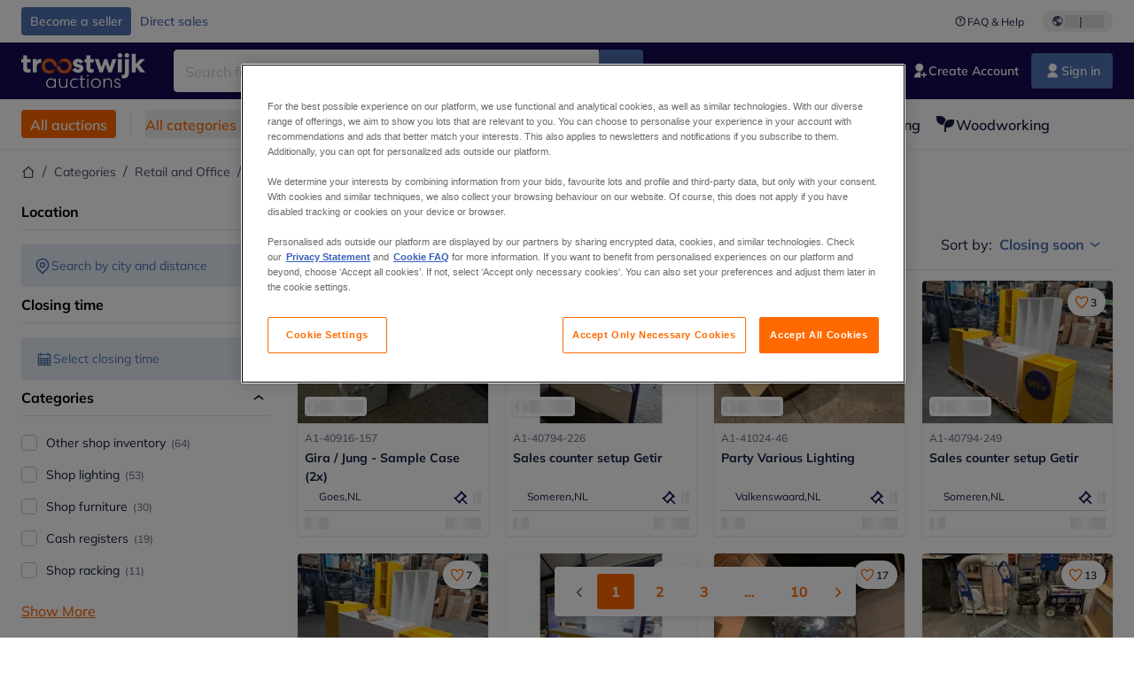

--- FILE ---
content_type: text/html; charset=utf-8
request_url: https://www.troostwijkauctions.com/en/c/retail-and-office/shop-furniture/7ace118e-5652-428f-a20d-4d766e39aaf7
body_size: 1025590
content:
<!DOCTYPE html><html lang="en"><head><meta charSet="utf-8"/><meta name="viewport" content="width=device-width, initial-scale=1"/><link rel="preload" as="image" href="https://www.datocms-assets.com/102685/1721142112-troostwijk-logo-white.svg"/><link rel="preload" as="image" href="/assets/svg/app-store-badge-v2.svg"/><link rel="preload" as="image" href="/assets/svg/google-play-badge-v2.svg"/><link rel="preload" as="image" href="https://www.datocms-assets.com/102685/1692360176-przzelewy24.svg"/><link rel="preload" as="image" href="https://www.datocms-assets.com/102685/1692360174-ideal.svg"/><link rel="preload" as="image" href="https://www.datocms-assets.com/102685/1692360171-bancontact.svg"/><link rel="preload" as="image" href="https://www.datocms-assets.com/102685/1695375912-card-payment.svg"/><link rel="stylesheet" href="https://www.troostwijkauctions.com/_next/static/css/18b130d8d9378d59.css" data-precedence="next"/><link rel="stylesheet" href="https://www.troostwijkauctions.com/_next/static/css/ee5e3106bbafa162.css" data-precedence="next"/><link rel="stylesheet" href="https://www.troostwijkauctions.com/_next/static/css/4089e873b29acc64.css" data-precedence="next"/><link rel="stylesheet" href="https://www.troostwijkauctions.com/_next/static/css/dd729b3996759ff2.css" data-precedence="next"/><link rel="stylesheet" href="https://www.troostwijkauctions.com/_next/static/css/2c1dc965e2141d9d.css" data-precedence="next"/><link rel="stylesheet" href="https://www.troostwijkauctions.com/_next/static/css/6755d10880e4a307.css" data-precedence="next"/><link rel="stylesheet" href="https://www.troostwijkauctions.com/_next/static/css/06b56afb568a5437.css" data-precedence="next"/><link rel="preload" as="script" fetchPriority="low" href="https://www.troostwijkauctions.com/_next/static/chunks/webpack-15910a278c424be3.js"/><script src="https://www.troostwijkauctions.com/_next/static/chunks/87c73c54-b4ba2336a43930cf.js" async=""></script><script src="https://www.troostwijkauctions.com/_next/static/chunks/5358-494132bb138e74e2.js" async=""></script><script src="https://www.troostwijkauctions.com/_next/static/chunks/main-app-7cb2d7840bd345aa.js" async=""></script><script src="https://www.troostwijkauctions.com/_next/static/chunks/7565-67f3addfa95aab40.js" async=""></script><script src="https://www.troostwijkauctions.com/_next/static/chunks/4118-4b5e48e80c386a72.js" async=""></script><script src="https://www.troostwijkauctions.com/_next/static/chunks/5980-55cd751b311a3cb7.js" async=""></script><script src="https://www.troostwijkauctions.com/_next/static/chunks/5994-868377ed4d25c775.js" async=""></script><script src="https://www.troostwijkauctions.com/_next/static/chunks/9607-6e06efac6ebcd9d6.js" async=""></script><script src="https://www.troostwijkauctions.com/_next/static/chunks/4483-f14017bd739c68f4.js" async=""></script><script src="https://www.troostwijkauctions.com/_next/static/chunks/995-6231661f1cc2162f.js" async=""></script><script src="https://www.troostwijkauctions.com/_next/static/chunks/3746-802ff61de91b22e4.js" async=""></script><script src="https://www.troostwijkauctions.com/_next/static/chunks/6057-c32c5b10606d0d5d.js" async=""></script><script src="https://www.troostwijkauctions.com/_next/static/chunks/5983-890a79b1c66d17d6.js" async=""></script><script src="https://www.troostwijkauctions.com/_next/static/chunks/299-a8d6a63d0120f6db.js" async=""></script><script src="https://www.troostwijkauctions.com/_next/static/chunks/2561-b5e372c04d91fc0c.js" async=""></script><script src="https://www.troostwijkauctions.com/_next/static/chunks/app/global-error-d96903885ecf652a.js" async=""></script><script src="https://www.troostwijkauctions.com/_next/static/chunks/app/%5Blocale%5D/not-found-f6a9481821ef1fd4.js" async=""></script><script src="https://www.troostwijkauctions.com/_next/static/chunks/7837-368c7b816756b9f1.js" async=""></script><script src="https://www.troostwijkauctions.com/_next/static/chunks/1938-2d0cc4fe5a054f85.js" async=""></script><script src="https://www.troostwijkauctions.com/_next/static/chunks/3960-dae6bf176fdb2640.js" async=""></script><script src="https://www.troostwijkauctions.com/_next/static/chunks/2043-fb22ad679be54cd0.js" async=""></script><script src="https://www.troostwijkauctions.com/_next/static/chunks/4316-8b6c3cdf81c33631.js" async=""></script><script src="https://www.troostwijkauctions.com/_next/static/chunks/7453-26400e807feccf20.js" async=""></script><script src="https://www.troostwijkauctions.com/_next/static/chunks/6553-06bda9f98feba8f4.js" async=""></script><script src="https://www.troostwijkauctions.com/_next/static/chunks/8913-511d8b6962a3f05c.js" async=""></script><script src="https://www.troostwijkauctions.com/_next/static/chunks/5255-166496a964b920de.js" async=""></script><script src="https://www.troostwijkauctions.com/_next/static/chunks/3136-4d62a21462b6c993.js" async=""></script><script src="https://www.troostwijkauctions.com/_next/static/chunks/3674-97fc0ae0ca0973d2.js" async=""></script><script src="https://www.troostwijkauctions.com/_next/static/chunks/7855-29813aa3eefd2884.js" async=""></script><script src="https://www.troostwijkauctions.com/_next/static/chunks/app/%5Blocale%5D/(primary)/layout-013b49f30dfb4614.js" async=""></script><script src="https://www.troostwijkauctions.com/_next/static/chunks/32-9bfd05846b4c7aa8.js" async=""></script><script src="https://www.troostwijkauctions.com/_next/static/chunks/7381-69e920b1bde0b7ee.js" async=""></script><script src="https://www.troostwijkauctions.com/_next/static/chunks/7045-8cd3cd733e272bd3.js" async=""></script><script src="https://www.troostwijkauctions.com/_next/static/chunks/9433-580e5889fbc47dd5.js" async=""></script><script src="https://www.troostwijkauctions.com/_next/static/chunks/8665-f1c4a010a0a9c331.js" async=""></script><script src="https://www.troostwijkauctions.com/_next/static/chunks/7463-63aff13bb6322418.js" async=""></script><script src="https://www.troostwijkauctions.com/_next/static/chunks/app/%5Blocale%5D/(primary)/c/%5B...slugsAndId%5D/page-e6229ef9e6064b31.js" async=""></script><link rel="preload" href="https://cdn.cookielaw.org/scripttemplates/otSDKStub.js" as="script"/><title>Shop Furniture Auctions - Troostwijk Auctions</title><meta name="description" content="Refurbish spaces with shop furniture auctions at Troostwijk Auctions. Aesthetics and function."/><link rel="canonical" href="https://www.troostwijkauctions.com/en/c/"/><meta property="og:title" content="Shop Furniture Auctions - Troostwijk Auctions"/><meta property="og:description" content="Refurbish spaces with shop furniture auctions at Troostwijk Auctions. Aesthetics and function."/><meta property="og:site_name" content="Troostwijk"/><meta property="og:locale" content="en"/><meta property="og:type" content="article"/><meta name="twitter:card" content="summary"/><meta name="twitter:title" content="Shop Furniture Auctions - Troostwijk Auctions"/><meta name="twitter:description" content="Refurbish spaces with shop furniture auctions at Troostwijk Auctions. Aesthetics and function."/><link rel="icon" href="https://www.datocms-assets.com/102685/1686592902-troostwijk.png?auto=format&amp;h=16&amp;w=16" sizes="16x16" type="image/png"/><link rel="icon" href="https://www.datocms-assets.com/102685/1686592902-troostwijk.png?auto=format&amp;h=32&amp;w=32" sizes="32x32" type="image/png"/><link rel="icon" href="https://www.datocms-assets.com/102685/1686592902-troostwijk.png?auto=format&amp;h=96&amp;w=96" sizes="96x96" type="image/png"/><link rel="icon" href="https://www.datocms-assets.com/102685/1686592902-troostwijk.png?auto=format&amp;h=192&amp;w=192" sizes="192x192" type="image/png"/><meta name="sentry-trace" content="5c212e621fe2724a46449a0b5615761f-a2e64e7b5818b2d0-0"/><meta name="baggage" content="sentry-environment=production,sentry-release=c3b5344b6abd89881ea3a576549a1f20fe95b58b,sentry-public_key=2ba361f98b1fedac0427800b8bfbd3f4,sentry-trace_id=5c212e621fe2724a46449a0b5615761f,sentry-org_id=4508018193793024,sentry-sampled=false,sentry-sample_rand=0.9148725245121472,sentry-sample_rate=0.02"/><script src="https://www.troostwijkauctions.com/_next/static/chunks/polyfills-42372ed130431b0a.js" noModule=""></script></head><body><div hidden=""><!--$--><!--/$--></div><div class="CoreStylesProvider_root__CKU7I"><script>(self.__next_s=self.__next_s||[]).push(["https://cdn.cookielaw.org/scripttemplates/otSDKStub.js",{"data-domain-script":"0190c07b-9e39-77dd-adfc-875a0d66bcdd","data-document-language":"true","id":"one-trust"}])</script><div></div><header class="print:hidden"><div class="hidden md:block"><div class="bg-c-surface-default"><div class="w-full mx-auto max-w-screen-2xl px-4 md:px-6 flex justify-between py-2"><div class="flex flex-1 items-center gap-3"><a target="_self" class="relative justify-center whitespace-nowrap transition-colors font-body text-label-default font-semibold leading-label-default tracking-label-default focus-visible:outline-none focus-visible:ring-2 focus-visible:ring-offset-2 disabled:pointer-events-none [&amp;.programmatic-focus]:outline-none [&amp;.programmatic-focus]:ring-2 [&amp;.programmatic-focus]:ring-offset-2 h-8 px-2.5 py-3 rounded bg-c-background-brand-primary-default text-c-text-inverse-default [&amp;&gt;svg]:text-c-icon-inverse-default [@media(hover:hover)_and_(pointer:fine){&amp;:hover}]:bg-c-background-brand-primary-hover [@media(hover:hover)_and_(pointer:fine){&amp;:hover}]:text-c-text-inverse-default ring-c-stroke-brand-primary-default disabled:bg-c-background-neutral-subtle-default disabled:text-c-text-neutral-subtle-default [&amp;&gt;svg]:disabled:text-c-icon-neutral-default body-xs-regular flex items-center gap-1 no-underline [&amp;&gt;svg]:size-4" type="button" href="https://sellers.troostwijkauctions.com/?utm_source=tw-website&amp;utm_medium=top-header"><span>Become a seller</span></a><a target="_self" class="relative justify-center whitespace-nowrap transition-colors font-body text-label-default font-semibold leading-label-default tracking-label-default focus-visible:outline-none focus-visible:ring-2 focus-visible:ring-offset-2 disabled:pointer-events-none [&amp;.programmatic-focus]:outline-none [&amp;.programmatic-focus]:ring-2 [&amp;.programmatic-focus]:ring-offset-2 h-8 px-2.5 py-3 rounded text-c-text-brand-primary-default [&amp;&gt;svg]:text-c-icon-brand-primary-default [@media(hover:hover)_and_(pointer:fine){&amp;:hover}]:bg-c-background-brand-primary-x-subtle-default [@media(hover:hover)_and_(pointer:fine){&amp;:hover}]:text-c-text-brand-primary-hover [&amp;&gt;svg]:[@media(hover:hover)_and_(pointer:fine){&amp;:hover}]:text-c-icon-brand-primary-hover ring-c-stroke-brand-primary-default disabled:text-c-text-neutral-subtle-default [&amp;&gt;svg]:disabled:text-c-icon-neutral-default body-xs-regular flex items-center gap-1 no-underline [&amp;&gt;svg]:size-4" type="button" href="/en/direct-sales"><span>Direct sales</span></a></div><div class="flex items-center"><a target="_blank" class="body-xs-regular flex shrink-0 items-center gap-1 text-c-text-neutral-obvious-default no-underline [&amp;&gt;svg]:size-4" href="https://service.troostwijkauctions.com/hc/en-us/?utm_source=tw-website&amp;utm_medium=top-header"><svg class="inline align-text-top size-6"><use href="/assets/svg/icon-sprite-sheet.a8019ef632e962ef3d359003f5523487.svg#question-mark"></use></svg><span>FAQ &amp; Help</span></a><div class="relative flex h-fit w-full justify-center"><button class="relative inline-flex items-center justify-center whitespace-nowrap transition-colors font-body text-label-default font-semibold leading-label-default tracking-label-default no-underline focus-visible:outline-none focus-visible:ring-2 focus-visible:ring-offset-2 disabled:pointer-events-none [&amp;.programmatic-focus]:outline-none [&amp;.programmatic-focus]:ring-2 [&amp;.programmatic-focus]:ring-offset-2 gap-2 px-2.5 py-3 [&amp;&gt;svg]:h-4 [&amp;&gt;svg]:w-4 rounded-full text-c-text-neutral-default [&amp;&gt;svg]:text-c-icon-neutral-default [@media(hover:hover)_and_(pointer:fine){&amp;:hover}]:text-c-text-neutral-default ring-c-stroke-neutral-default disabled:text-c-text-neutral-subtle-default [&amp;&gt;svg]:disabled:text-c-icon-neutral-default ml-5 h-6 [@media(hover:hover)_and_(pointer:fine){&amp;:hover}]:bg-c-background-neutral-x-subtle-hover" data-cy="header-change-language-currency-button" type="button"><svg class="inline align-text-top size-6"><use href="/assets/svg/icon-sprite-sheet.a8019ef632e962ef3d359003f5523487.svg#earth-americas"></use></svg><span class="LoadingPlaceholderBar_loadingPlaceholderBar__V2Ssx relative block h-3.5 overflow-hidden bg-[rgba(0,0,0,0.08)] w-4"></span>| <span class="LoadingPlaceholderBar_loadingPlaceholderBar__V2Ssx relative block h-3.5 overflow-hidden bg-[rgba(0,0,0,0.08)] w-6"></span></button><div hidden="" class="absolute z-50 h-fit min-w-fit transition-all xl:right-0 xl:translate-x-0 md:top-[100%] right-0 translate-x-0"><div class="mt-2 rounded-lg border border-c-stroke-neutral-obvious-default bg-c-surface-default shadow"><div class="flex w-80 flex-col rounded-lg bg-c-surface-default px-5 pb-5 pt-3 shadow"><div class="mb-4 capitalize" data-cy="change-language-dropdown"><p class="Dropdown_label__97Wbd" id="language-switcher">Language</p><div class="Dropdown_dropdown__GeEyw Dropdown_dropdownBackground__ot_SF"><button aria-expanded="false" aria-haspopup="listbox" aria-labelledby="language-switcher" class="Dropdown_button__qDYee capitalize" type="button" data-cy="change-language-dropdown-button"><span class="Dropdown_labelWrapper__5VFEL"><span class="flex size-5 items-center justify-start mr-3 w-5"><span class="IconFlag_fflag__jK2TE IconFlag_fflag-GB__AvebC"></span></span><span class="Dropdown_buttonLabel__pyP3C">English</span><svg class="inline align-text-top size-6 Dropdown_chevronIcon__V7wA7"><use href="/assets/svg/icon-sprite-sheet.a8019ef632e962ef3d359003f5523487.svg#chevron-down"></use></svg></span></button><div class="Dropdown_options__x9N4v"><div class="Dropdown_searchWrapper__9Df7h"></div><ul aria-activedescendant="en" role="listbox" tabindex="-1" class="Dropdown_optionsList__JwQ_T" data-cy="options"><li aria-selected="true" class="Dropdown_option__AIl4q Dropdown_selected__j0Fkf" role="option"><span class="flex size-5 items-center justify-start mr-3 w-5 flex-shrink-0"><span class="IconFlag_fflag__jK2TE IconFlag_fflag-GB__AvebC"></span></span>English</li><li aria-selected="false" class="Dropdown_option__AIl4q" role="option"><span class="flex size-5 items-center justify-start mr-3 w-5 flex-shrink-0"><span class="IconFlag_fflag__jK2TE IconFlag_fflag-FR__KZUpY"></span></span>français</li><li aria-selected="false" class="Dropdown_option__AIl4q" role="option"><span class="flex size-5 items-center justify-start mr-3 w-5 flex-shrink-0"><span class="IconFlag_fflag__jK2TE IconFlag_fflag-NL__BnqJK"></span></span>Nederlands</li><li aria-selected="false" class="Dropdown_option__AIl4q" role="option"><span class="flex size-5 items-center justify-start mr-3 w-5 flex-shrink-0"><span class="IconFlag_fflag__jK2TE IconFlag_fflag-PL__qHCPU"></span></span>polski</li><li aria-selected="false" class="Dropdown_option__AIl4q" role="option"><span class="flex size-5 items-center justify-start mr-3 w-5 flex-shrink-0"><span class="IconFlag_fflag__jK2TE IconFlag_fflag-DE__hMciG"></span></span>Deutsch</li><li aria-selected="false" class="Dropdown_option__AIl4q" role="option"><span class="flex size-5 items-center justify-start mr-3 w-5 flex-shrink-0"><span class="IconFlag_fflag__jK2TE IconFlag_fflag-IT__0hcB8"></span></span>italiano</li><li aria-selected="false" class="Dropdown_option__AIl4q" role="option"><span class="flex size-5 items-center justify-start mr-3 w-5 flex-shrink-0"><span class="IconFlag_fflag__jK2TE IconFlag_fflag-RO__aLcn7"></span></span>română</li></ul></div></div></div><div class="flex items-start gap-1"><svg class="inline align-text-top size-5 flex-shrink-0 text-c-icon-neutral-default"><use href="/assets/svg/icon-sprite-sheet.a8019ef632e962ef3d359003f5523487.svg#info"></use></svg><p class="body-s-regular text-c-text-neutral-default">Exchange rates are updated daily, not in real-time.</p></div></div></div></div></div></div></div></div></div><div class="block md:hidden"><div class="flex items-center px-0 py-2 bg-c-background-brand-primary-obvious-default"><header class="grid w-full items-center gap-3 px-4 grid-cols-[125px_1fr]"><a class="flex shrink-0" data-cy="logo-link" href="/en"><span class="sr-only">Home page</span><img src="https://www.datocms-assets.com/102685/1721142112-troostwijk-logo-white.svg" class="inline-block mx-0 my-1.5 max-h-10 w-full h-10 [display:unset] min-[980px]:hidden"/><img src="https://www.datocms-assets.com/102685/1721142112-troostwijk-logo-white.svg" class="mx-0 my-1.5 max-h-10 w-full hidden min-[980px]:[display:unset]"/></a><div class="flex flex-row items-center justify-end gap-3"><a class="relative inline-flex items-center justify-center whitespace-nowrap transition-colors font-body text-label-default font-semibold leading-label-default tracking-label-default no-underline focus-visible:outline-none focus-visible:ring-2 focus-visible:ring-offset-2 disabled:pointer-events-none [&amp;.programmatic-focus]:outline-none [&amp;.programmatic-focus]:ring-2 [&amp;.programmatic-focus]:ring-offset-2 gap-2.5 [&amp;&gt;svg]:h-5 [&amp;&gt;svg]:w-5 rounded-full bg-c-background-brand-primary-default text-c-text-inverse-default [&amp;&gt;svg]:text-c-icon-inverse-default [@media(hover:hover)_and_(pointer:fine){&amp;:hover}]:bg-c-background-brand-primary-hover [@media(hover:hover)_and_(pointer:fine){&amp;:hover}]:text-c-text-inverse-default ring-c-stroke-brand-primary-default disabled:bg-c-background-neutral-subtle-default disabled:text-c-text-neutral-subtle-default [&amp;&gt;svg]:disabled:text-c-icon-neutral-default h-[34px] w-[34px] p-0" type="button" aria-label="Favourites" href="/en/account/my-lots"><svg class="inline align-text-top size-6"><use href="/assets/svg/icon-sprite-sheet.a8019ef632e962ef3d359003f5523487.svg#heart-filled"></use></svg></a><div class="relative"><button class="relative whitespace-nowrap transition-colors font-body text-label-default font-semibold leading-label-default tracking-label-default no-underline focus-visible:outline-none focus-visible:ring-2 focus-visible:ring-offset-2 disabled:pointer-events-none [&amp;.programmatic-focus]:outline-none [&amp;.programmatic-focus]:ring-2 [&amp;.programmatic-focus]:ring-offset-2 gap-2.5 [&amp;&gt;svg]:h-5 [&amp;&gt;svg]:w-5 bg-c-background-brand-primary-default text-c-text-inverse-default [&amp;&gt;svg]:text-c-icon-inverse-default [@media(hover:hover)_and_(pointer:fine){&amp;:hover}]:bg-c-background-brand-primary-hover [@media(hover:hover)_and_(pointer:fine){&amp;:hover}]:text-c-text-inverse-default ring-c-stroke-brand-primary-default disabled:bg-c-background-neutral-subtle-default disabled:text-c-text-neutral-subtle-default [&amp;&gt;svg]:disabled:text-c-icon-neutral-default flex h-[34px] w-[34px] items-center justify-center rounded-full p-0 md:h-[unset] md:w-[unset] md:rounded md:px-3.5 md:py-2.5" data-cy="header-auth-button" type="button" aria-label="Sign in"><svg class="inline align-text-top size-6"><use href="/assets/svg/icon-sprite-sheet.a8019ef632e962ef3d359003f5523487.svg#user-fill"></use></svg></button></div><button class="relative inline-flex items-center justify-center whitespace-nowrap transition-colors font-body text-label-default font-semibold leading-label-default tracking-label-default no-underline focus-visible:outline-none focus-visible:ring-2 focus-visible:ring-offset-2 disabled:pointer-events-none [&amp;.programmatic-focus]:outline-none [&amp;.programmatic-focus]:ring-2 [&amp;.programmatic-focus]:ring-offset-2 gap-2.5 [&amp;&gt;svg]:h-5 [&amp;&gt;svg]:w-5 rounded-full bg-c-background-brand-primary-default text-c-text-inverse-default [&amp;&gt;svg]:text-c-icon-inverse-default [@media(hover:hover)_and_(pointer:fine){&amp;:hover}]:bg-c-background-brand-primary-hover [@media(hover:hover)_and_(pointer:fine){&amp;:hover}]:text-c-text-inverse-default ring-c-stroke-brand-primary-default disabled:bg-c-background-neutral-subtle-default disabled:text-c-text-neutral-subtle-default [&amp;&gt;svg]:disabled:text-c-icon-neutral-default h-[34px] w-[34px] p-0" type="button"><svg class="inline align-text-top size-6"><use href="/assets/svg/icon-sprite-sheet.a8019ef632e962ef3d359003f5523487.svg#hamburger"></use></svg></button></div></header></div></div><div class="hidden md:block"><div class="flex items-center bg-c-background-brand-primary-obvious-default"><div class="w-full mx-auto max-w-screen-2xl px-4 md:px-6 grid items-center gap-8 py-2 grid-cols-[auto_1fr]"><a class="flex shrink-0" data-cy="logo-link" href="/en"><span class="sr-only">Home page</span><img src="https://www.datocms-assets.com/102685/1721142112-troostwijk-logo-white.svg" class="inline-block mx-0 my-1.5 max-h-10 w-full !m-0 h-10 [display:unset] min-[980px]:hidden"/><img src="https://www.datocms-assets.com/102685/1721142112-troostwijk-logo-white.svg" class="mx-0 my-1.5 max-h-10 w-full !m-0 hidden min-[980px]:[display:unset]"/></a><div class="flex items-center justify-between gap-4"><div class="relative w-3/5 xl:w-2/4"><form class="SearchBar_root__UCrO6 grow md:relative"><div class="SearchBar_searchField__Y3B3m !pl-0 [&amp;_.input-wrapper]:m-0 [&amp;_button]:!pl-0 [&amp;_div]:max-w-none [&amp;_input]:max-w-none [&amp;_svg]:w-[calc(1.5rem+theme(spacing.3))] [&amp;_svg]:border-c-stroke-neutral-default [&amp;_svg]:pl-3 [&amp;_svg]:border-l-0 !border-0 [&amp;&gt;button]:right-auto [&amp;&gt;button]:m-0 [&amp;&gt;button]:h-full [&amp;&gt;button]:rounded-r [&amp;&gt;input]:h-full [&amp;&gt;input]:rounded-l [&amp;&gt;input]:!border-c-surface-default [&amp;&gt;input]:!border-solid [&amp;&gt;input]:!border-[1px] [&amp;:is(:hover,:focus,:focus-within)&gt;input]:!border-[1px] [&amp;:is(:hover,:focus,:focus-within)&gt;input]:!border-c-stroke-brand-primary-default [&amp;:is(:hover,:focus,:focus-within)&gt;input]:!text-c-text-neutral-obvious-default [&amp;:is(:hover,:focus,:focus-within)&gt;input::placeholder]:!text-c-text-brand-primary-default"><label for="search" class="sr-only">Search bar<!-- --> </label><div class="Input_inputWrapper__KrQzd input-wrapper gap-2"><div class="Input_fieldWithIconWrapper__iHWw7 Input_maxWidth__SxaNM SearchBar_searchField__Y3B3m !pl-0 [&amp;_.input-wrapper]:m-0 [&amp;_button]:!pl-0 [&amp;_div]:max-w-none [&amp;_input]:max-w-none [&amp;_svg]:w-[calc(1.5rem+theme(spacing.3))] [&amp;_svg]:border-c-stroke-neutral-default [&amp;_svg]:pl-3 [&amp;_svg]:border-l-0 !border-0 [&amp;&gt;button]:right-auto [&amp;&gt;button]:m-0 [&amp;&gt;button]:h-full [&amp;&gt;button]:rounded-r [&amp;&gt;input]:h-full [&amp;&gt;input]:rounded-l [&amp;&gt;input]:!border-c-surface-default [&amp;&gt;input]:!border-solid [&amp;&gt;input]:!border-[1px] [&amp;:is(:hover,:focus,:focus-within)&gt;input]:!border-[1px] [&amp;:is(:hover,:focus,:focus-within)&gt;input]:!border-c-stroke-brand-primary-default [&amp;:is(:hover,:focus,:focus-within)&gt;input]:!text-c-text-neutral-obvious-default [&amp;:is(:hover,:focus,:focus-within)&gt;input::placeholder]:!text-c-text-brand-primary-default"><input aria-invalid="false" class="Input_common__Iv_iX Input_input__v48Bc" id="search" placeholder="Search for online Lots" type="search" autoComplete="off" maxLength="100" data-cy="header-search-input" name="search" value=""/><button class="relative inline-flex items-center justify-center whitespace-nowrap transition-colors font-body text-label-default font-semibold leading-label-default tracking-label-default no-underline focus-visible:outline-none focus-visible:ring-2 focus-visible:ring-offset-2 disabled:pointer-events-none [&amp;.programmatic-focus]:outline-none [&amp;.programmatic-focus]:ring-2 [&amp;.programmatic-focus]:ring-offset-2 h-10 gap-2.5 px-3.5 py-3.5 [&amp;&gt;svg]:h-5 [&amp;&gt;svg]:w-5 rounded bg-c-background-brand-primary-default text-c-text-inverse-default [&amp;&gt;svg]:text-c-icon-inverse-default [@media(hover:hover)_and_(pointer:fine){&amp;:hover}]:bg-c-background-brand-primary-hover [@media(hover:hover)_and_(pointer:fine){&amp;:hover}]:text-c-text-inverse-default ring-c-stroke-brand-primary-default disabled:bg-c-background-neutral-subtle-default disabled:text-c-text-neutral-subtle-default [&amp;&gt;svg]:disabled:text-c-icon-neutral-default Input_iconButton__8YwPz" data-cy="header-search-input-button" type="button" aria-label="Search bar"><svg class="inline align-text-top size-6"><use href="/assets/svg/icon-sprite-sheet.a8019ef632e962ef3d359003f5523487.svg#search"></use></svg></button></div></div></div><div></div></form></div><div class="flex items-center gap-2"><a class="relative inline-flex items-center justify-center whitespace-nowrap transition-colors font-body text-label-default font-semibold leading-label-default tracking-label-default no-underline focus-visible:outline-none focus-visible:ring-2 focus-visible:ring-offset-2 disabled:pointer-events-none [&amp;.programmatic-focus]:outline-none [&amp;.programmatic-focus]:ring-2 [&amp;.programmatic-focus]:ring-offset-2 h-10 gap-2.5 px-3.5 py-3.5 [&amp;&gt;svg]:h-5 [&amp;&gt;svg]:w-5 rounded-full text-c-text-inverse-default [&amp;&gt;svg]:text-c-icon-inverse-default [@media(hover:hover)_and_(pointer:fine){&amp;:hover}]:bg-c-background-inverse-default/20 [@media(hover:hover)_and_(pointer:fine){&amp;:hover}]:text-c-text-inverse-default ring-c-stroke-inverse-default ring-offset-c-stroke-brand-primary-default disabled:text-c-text-inverse-default/50 [&amp;&gt;svg]:disabled:text-c-icon-inverse-default/50" data-cy="header-create-account-button" type="button" href="/signup?callbackUrl=%2Fen%2Fauth%2Fcompletion%3FredirectPath%3D%2Fen%2Fc%2Fretail-and-office%2Fshop-furniture%2F7ace118e-5652-428f-a20d-4d766e39aaf7"><svg class="inline align-text-top size-6"><use href="/assets/svg/icon-sprite-sheet.a8019ef632e962ef3d359003f5523487.svg#user-add-fill"></use></svg>Create Account</a><div class="relative"><button class="relative whitespace-nowrap transition-colors font-body text-label-default font-semibold leading-label-default tracking-label-default no-underline focus-visible:outline-none focus-visible:ring-2 focus-visible:ring-offset-2 disabled:pointer-events-none [&amp;.programmatic-focus]:outline-none [&amp;.programmatic-focus]:ring-2 [&amp;.programmatic-focus]:ring-offset-2 gap-2.5 [&amp;&gt;svg]:h-5 [&amp;&gt;svg]:w-5 bg-c-background-brand-primary-default text-c-text-inverse-default [&amp;&gt;svg]:text-c-icon-inverse-default [@media(hover:hover)_and_(pointer:fine){&amp;:hover}]:bg-c-background-brand-primary-hover [@media(hover:hover)_and_(pointer:fine){&amp;:hover}]:text-c-text-inverse-default ring-c-stroke-brand-primary-default disabled:bg-c-background-neutral-subtle-default disabled:text-c-text-neutral-subtle-default [&amp;&gt;svg]:disabled:text-c-icon-neutral-default flex h-[34px] w-[34px] items-center justify-center rounded-full p-0 md:h-[unset] md:w-[unset] md:rounded md:px-3.5 md:py-2.5" data-cy="header-auth-button" type="button" aria-label="Sign in"><svg class="inline align-text-top size-6"><use href="/assets/svg/icon-sprite-sheet.a8019ef632e962ef3d359003f5523487.svg#user-fill"></use></svg>Sign in</button></div></div></div></div></div></div><div class="block md:hidden"><div class="w-full bg-c-surface-default px-4 py-3 shadow-sm"><form class="SearchBar_root__UCrO6 grow md:relative"><div class="SearchBar_searchField__Y3B3m !pl-0 [&amp;_.input-wrapper]:m-0 [&amp;_button]:!pl-0 [&amp;_div]:max-w-none [&amp;_input]:max-w-none [&amp;_svg]:w-[calc(1.5rem+theme(spacing.3))] [&amp;_svg]:border-c-stroke-neutral-default [&amp;_svg]:pl-3 [&amp;_svg]:border-l-0 !border-0 [&amp;&gt;button]:right-auto [&amp;&gt;button]:m-0 [&amp;&gt;button]:h-full [&amp;&gt;button]:rounded-r [&amp;&gt;input::placeholder]:text-c-text-neutral-subtle-focus [&amp;&gt;input]:h-full [&amp;&gt;input]:rounded-l [&amp;&gt;input]:!border-[1px] [&amp;&gt;input]:!border-solid [&amp;&gt;input]:!border-c-stroke-neutral-subtle-default [&amp;&gt;input]:bg-c-background-brand-primary-x-subtle-default"><label for="search" class="sr-only">Search bar<!-- --> </label><div class="Input_inputWrapper__KrQzd input-wrapper gap-2"><div class="Input_fieldWithIconWrapper__iHWw7 Input_maxWidth__SxaNM SearchBar_searchField__Y3B3m !pl-0 [&amp;_.input-wrapper]:m-0 [&amp;_button]:!pl-0 [&amp;_div]:max-w-none [&amp;_input]:max-w-none [&amp;_svg]:w-[calc(1.5rem+theme(spacing.3))] [&amp;_svg]:border-c-stroke-neutral-default [&amp;_svg]:pl-3 [&amp;_svg]:border-l-0 !border-0 [&amp;&gt;button]:right-auto [&amp;&gt;button]:m-0 [&amp;&gt;button]:h-full [&amp;&gt;button]:rounded-r [&amp;&gt;input::placeholder]:text-c-text-neutral-subtle-focus [&amp;&gt;input]:h-full [&amp;&gt;input]:rounded-l [&amp;&gt;input]:!border-[1px] [&amp;&gt;input]:!border-solid [&amp;&gt;input]:!border-c-stroke-neutral-subtle-default [&amp;&gt;input]:bg-c-background-brand-primary-x-subtle-default"><input aria-invalid="false" class="Input_common__Iv_iX Input_input__v48Bc" id="search" placeholder="Search for online Lots" type="search" autoComplete="off" maxLength="100" data-cy="mobile-header-search-input" name="search" value=""/><button class="relative inline-flex items-center justify-center whitespace-nowrap transition-colors font-body text-label-default font-semibold leading-label-default tracking-label-default no-underline focus-visible:outline-none focus-visible:ring-2 focus-visible:ring-offset-2 disabled:pointer-events-none [&amp;.programmatic-focus]:outline-none [&amp;.programmatic-focus]:ring-2 [&amp;.programmatic-focus]:ring-offset-2 h-10 gap-2.5 px-3.5 py-3.5 [&amp;&gt;svg]:h-5 [&amp;&gt;svg]:w-5 rounded bg-c-background-brand-primary-default text-c-text-inverse-default [&amp;&gt;svg]:text-c-icon-inverse-default [@media(hover:hover)_and_(pointer:fine){&amp;:hover}]:bg-c-background-brand-primary-hover [@media(hover:hover)_and_(pointer:fine){&amp;:hover}]:text-c-text-inverse-default ring-c-stroke-brand-primary-default disabled:bg-c-background-neutral-subtle-default disabled:text-c-text-neutral-subtle-default [&amp;&gt;svg]:disabled:text-c-icon-neutral-default Input_iconButton__8YwPz" data-cy="mobile-header-search-input-button" type="button" aria-label="Search bar"><svg class="inline align-text-top size-6"><use href="/assets/svg/icon-sprite-sheet.a8019ef632e962ef3d359003f5523487.svg#search"></use></svg></button></div></div></div><div></div></form></div></div><div class="hidden md:block"><div class="relative bg-c-surface-default shadow-sm"><div class="w-full mx-auto max-w-screen-2xl px-4 md:px-6 flex flex-1 justify-between overflow-hidden py-3"><div class="flex flex-grow items-center space-x-4 overflow-hidden"><a class="relative inline-flex items-center justify-center whitespace-nowrap transition-colors font-body font-semibold leading-label-default tracking-label-default no-underline focus-visible:outline-none focus-visible:ring-2 focus-visible:ring-offset-2 disabled:pointer-events-none [&amp;.programmatic-focus]:outline-none [&amp;.programmatic-focus]:ring-2 [&amp;.programmatic-focus]:ring-offset-2 h-8 gap-2 px-2.5 py-3 [&amp;&gt;svg]:h-4 [&amp;&gt;svg]:w-4 rounded bg-c-background-brand-secondary-default text-c-text-inverse-default [&amp;&gt;svg]:text-c-icon-inverse-default [@media(hover:hover)_and_(pointer:fine){&amp;:hover}]:bg-c-background-brand-secondary-hover [@media(hover:hover)_and_(pointer:fine){&amp;:hover}]:text-c-text-inverse-default ring-c-stroke-brand-secondary-default disabled:bg-c-background-neutral-subtle-default disabled:text-c-text-neutral-subtle-default [&amp;&gt;svg]:disabled:text-c-icon-neutral-default text-body-body-m-default" data-cy="header-all-auctions-button" type="button" href="/en/auctions">All auctions</a><span class="block h-7 w-px bg-c-background-neutral-default"></span><button class="relative inline-flex items-center justify-center whitespace-nowrap transition-colors font-body font-semibold leading-label-default tracking-label-default no-underline focus-visible:outline-none focus-visible:ring-2 focus-visible:ring-offset-2 disabled:pointer-events-none [&amp;.programmatic-focus]:outline-none [&amp;.programmatic-focus]:ring-2 [&amp;.programmatic-focus]:ring-offset-2 h-8 gap-2 [&amp;&gt;svg]:h-4 [&amp;&gt;svg]:w-4 rounded text-c-text-brand-secondary-default [&amp;&gt;svg]:text-c-icon-brand-secondary-default [@media(hover:hover)_and_(pointer:fine){&amp;:hover}]:bg-c-background-brand-secondary-x-subtle-default [@media(hover:hover)_and_(pointer:fine){&amp;:hover}]:text-c-text-brand-secondary-hover [&amp;&gt;svg]:[@media(hover:hover)_and_(pointer:fine){&amp;:hover}]:text-c-icon-brand-secondary-hover ring-c-stroke-brand-secondary-default disabled:text-c-text-neutral-subtle-default [&amp;&gt;svg]:disabled:text-c-icon-neutral-default flex-shrink-0 flex-nowrap p-0 text-body-body-m-default hover:!bg-c-transparent" data-cy="header-all-categories-dropdown" type="button">All categories<svg class="inline align-text-top size-6 mt-px !size-6 !text-c-icon-neutral-default"><use href="/assets/svg/icon-sprite-sheet.a8019ef632e962ef3d359003f5523487.svg#chevron-down"></use></svg></button><div class="flex h-[1.5rem] flex-wrap space-x-4 overflow-hidden"><a target="_self" class="label flex items-center gap-1 text-body-body-m-default text-c-text-neutral-obvious-default no-underline hover:text-c-text-neutral-obvious-hover" href="/en/c/transport-and-logistics/22430513-5e00-4758-9889-a4e52c0bb221"><svg class="inline align-text-top size-6"><use href="/assets/svg/icon-sprite-sheet.a8019ef632e962ef3d359003f5523487.svg#truck-fill"></use></svg><span>Transport and logistics</span></a><a target="_self" class="label flex items-center gap-1 text-body-body-m-default text-c-text-neutral-obvious-default no-underline hover:text-c-text-neutral-obvious-hover" href="/en/c/construction-and-earthmoving/f77365fe-eaa8-42d1-97fc-b14d0111160c"><svg class="inline align-text-top size-6"><use href="/assets/svg/icon-sprite-sheet.a8019ef632e962ef3d359003f5523487.svg#contracting-fill"></use></svg><span>Construction and earthmoving</span></a><a target="_self" class="label flex items-center gap-1 text-body-body-m-default text-c-text-neutral-obvious-default no-underline hover:text-c-text-neutral-obvious-hover" href="/en/c/agricultural/ca789c2c-b997-4f21-81d4-0bf285aca622"><svg class="inline align-text-top size-6"><use href="/assets/svg/icon-sprite-sheet.a8019ef632e962ef3d359003f5523487.svg#agriculture-fill"></use></svg><span>Agricultural</span></a><a target="_self" class="label flex items-center gap-1 text-body-body-m-default text-c-text-neutral-obvious-default no-underline hover:text-c-text-neutral-obvious-hover" href="/en/c/metalworking/0d91005a-fa8e-4e8f-98b1-f4854018329f"><svg class="inline align-text-top size-6"><use href="/assets/svg/icon-sprite-sheet.a8019ef632e962ef3d359003f5523487.svg#industy-workshop-fill"></use></svg><span>Metalworking</span></a><a target="_self" class="label flex items-center gap-1 text-body-body-m-default text-c-text-neutral-obvious-default no-underline hover:text-c-text-neutral-obvious-hover" href="/en/c/woodworking/41176767-df26-4cea-80b5-3024e6ab4916"><svg class="inline align-text-top size-6"><use href="/assets/svg/icon-sprite-sheet.a8019ef632e962ef3d359003f5523487.svg#plant-fill"></use></svg><span>Woodworking</span></a></div></div><div class="flex flex-shrink-0 items-center space-x-2"></div></div><div class="hidden"><div class="absolute bottom-[-70%] left-0 mt-6 flex max-h-[300px] flex-row rounded-md bg-c-surface-default shadow-xl md:bottom-[unset] !mt-0 !left-1/2 transform -translate-x-1/2 w-full max-w-screen-xl !z-[3] z-[3]"><div class="scroll grow basis-0 overflow-y-auto border-r border-c-stroke-neutral-subtle-default p-5" data-cy="category-dropdown-main-categories-list"><button class="group w-full cursor-pointer border-0 bg-[initial] p-0.5"><span class="flex w-full flex-row items-center justify-between rounded-md py-2 pl-3 pr-2 transition-colors duration-200 ease-in min-[981px]:pl-4 group-hover:bg-inherit bg-c-background-brand-primary-x-subtle-default text-c-text-brand-primary-obvious-default"><div class="body-m-medium min-[981px]:body-s-medium grow text-start">Transport and logistics</div><svg class="inline align-text-top size-6"><use href="/assets/svg/icon-sprite-sheet.a8019ef632e962ef3d359003f5523487.svg#chevron-right"></use></svg></span></button><button class="group w-full cursor-pointer border-0 bg-[initial] p-0.5"><span class="flex w-full flex-row items-center justify-between rounded-md bg-[initial] py-2 pl-3 pr-2 transition-colors duration-200 ease-in group-hover:bg-c-background-neutral-subtle-default min-[981px]:pl-4"><div class="body-m-medium min-[981px]:body-s-medium grow text-start">Construction and earthmoving</div><svg class="inline align-text-top size-6"><use href="/assets/svg/icon-sprite-sheet.a8019ef632e962ef3d359003f5523487.svg#chevron-right"></use></svg></span></button><button class="group w-full cursor-pointer border-0 bg-[initial] p-0.5"><span class="flex w-full flex-row items-center justify-between rounded-md bg-[initial] py-2 pl-3 pr-2 transition-colors duration-200 ease-in group-hover:bg-c-background-neutral-subtle-default min-[981px]:pl-4"><div class="body-m-medium min-[981px]:body-s-medium grow text-start">Agricultural</div><svg class="inline align-text-top size-6"><use href="/assets/svg/icon-sprite-sheet.a8019ef632e962ef3d359003f5523487.svg#chevron-right"></use></svg></span></button><button class="group w-full cursor-pointer border-0 bg-[initial] p-0.5"><span class="flex w-full flex-row items-center justify-between rounded-md bg-[initial] py-2 pl-3 pr-2 transition-colors duration-200 ease-in group-hover:bg-c-background-neutral-subtle-default min-[981px]:pl-4"><div class="body-m-medium min-[981px]:body-s-medium grow text-start">Metalworking</div><svg class="inline align-text-top size-6"><use href="/assets/svg/icon-sprite-sheet.a8019ef632e962ef3d359003f5523487.svg#chevron-right"></use></svg></span></button><button class="group w-full cursor-pointer border-0 bg-[initial] p-0.5"><span class="flex w-full flex-row items-center justify-between rounded-md bg-[initial] py-2 pl-3 pr-2 transition-colors duration-200 ease-in group-hover:bg-c-background-neutral-subtle-default min-[981px]:pl-4"><div class="body-m-medium min-[981px]:body-s-medium grow text-start">Woodworking</div><svg class="inline align-text-top size-6"><use href="/assets/svg/icon-sprite-sheet.a8019ef632e962ef3d359003f5523487.svg#chevron-right"></use></svg></span></button><button class="group w-full cursor-pointer border-0 bg-[initial] p-0.5"><span class="flex w-full flex-row items-center justify-between rounded-md bg-[initial] py-2 pl-3 pr-2 transition-colors duration-200 ease-in group-hover:bg-c-background-neutral-subtle-default min-[981px]:pl-4"><div class="body-m-medium min-[981px]:body-s-medium grow text-start">Food industry</div><svg class="inline align-text-top size-6"><use href="/assets/svg/icon-sprite-sheet.a8019ef632e962ef3d359003f5523487.svg#chevron-right"></use></svg></span></button><button class="group w-full cursor-pointer border-0 bg-[initial] p-0.5"><span class="flex w-full flex-row items-center justify-between rounded-md bg-[initial] py-2 pl-3 pr-2 transition-colors duration-200 ease-in group-hover:bg-c-background-neutral-subtle-default min-[981px]:pl-4"><div class="body-m-medium min-[981px]:body-s-medium grow text-start">Medical</div><svg class="inline align-text-top size-6"><use href="/assets/svg/icon-sprite-sheet.a8019ef632e962ef3d359003f5523487.svg#chevron-right"></use></svg></span></button><button class="group w-full cursor-pointer border-0 bg-[initial] p-0.5"><span class="flex w-full flex-row items-center justify-between rounded-md bg-[initial] py-2 pl-3 pr-2 transition-colors duration-200 ease-in group-hover:bg-c-background-neutral-subtle-default min-[981px]:pl-4"><div class="body-m-medium min-[981px]:body-s-medium grow text-start">More industrial categories</div><svg class="inline align-text-top size-6"><use href="/assets/svg/icon-sprite-sheet.a8019ef632e962ef3d359003f5523487.svg#chevron-right"></use></svg></span></button><button class="group w-full cursor-pointer border-0 bg-[initial] p-0.5"><span class="flex w-full flex-row items-center justify-between rounded-md bg-[initial] py-2 pl-3 pr-2 transition-colors duration-200 ease-in group-hover:bg-c-background-neutral-subtle-default min-[981px]:pl-4"><div class="body-m-medium min-[981px]:body-s-medium grow text-start">Retail and office</div><svg class="inline align-text-top size-6"><use href="/assets/svg/icon-sprite-sheet.a8019ef632e962ef3d359003f5523487.svg#chevron-right"></use></svg></span></button><button class="group w-full cursor-pointer border-0 bg-[initial] p-0.5"><span class="flex w-full flex-row items-center justify-between rounded-md bg-[initial] py-2 pl-3 pr-2 transition-colors duration-200 ease-in group-hover:bg-c-background-neutral-subtle-default min-[981px]:pl-4"><div class="body-m-medium min-[981px]:body-s-medium grow text-start">Installation material</div><svg class="inline align-text-top size-6"><use href="/assets/svg/icon-sprite-sheet.a8019ef632e962ef3d359003f5523487.svg#chevron-right"></use></svg></span></button><button class="group w-full cursor-pointer border-0 bg-[initial] p-0.5"><span class="flex w-full flex-row items-center justify-between rounded-md bg-[initial] py-2 pl-3 pr-2 transition-colors duration-200 ease-in group-hover:bg-c-background-neutral-subtle-default min-[981px]:pl-4"><div class="body-m-medium min-[981px]:body-s-medium grow text-start">Do-it-yourself and renovation</div><svg class="inline align-text-top size-6"><use href="/assets/svg/icon-sprite-sheet.a8019ef632e962ef3d359003f5523487.svg#chevron-right"></use></svg></span></button><button class="group w-full cursor-pointer border-0 bg-[initial] p-0.5"><span class="flex w-full flex-row items-center justify-between rounded-md bg-[initial] py-2 pl-3 pr-2 transition-colors duration-200 ease-in group-hover:bg-c-background-neutral-subtle-default min-[981px]:pl-4"><div class="body-m-medium min-[981px]:body-s-medium grow text-start">Bulk trade</div><svg class="inline align-text-top size-6"><use href="/assets/svg/icon-sprite-sheet.a8019ef632e962ef3d359003f5523487.svg#chevron-right"></use></svg></span></button><button class="group w-full cursor-pointer border-0 bg-[initial] p-0.5"><span class="flex w-full flex-row items-center justify-between rounded-md bg-[initial] py-2 pl-3 pr-2 transition-colors duration-200 ease-in group-hover:bg-c-background-neutral-subtle-default min-[981px]:pl-4"><div class="body-m-medium min-[981px]:body-s-medium grow text-start">Events</div><svg class="inline align-text-top size-6"><use href="/assets/svg/icon-sprite-sheet.a8019ef632e962ef3d359003f5523487.svg#chevron-right"></use></svg></span></button><button class="group w-full cursor-pointer border-0 bg-[initial] p-0.5"><span class="flex w-full flex-row items-center justify-between rounded-md bg-[initial] py-2 pl-3 pr-2 transition-colors duration-200 ease-in group-hover:bg-c-background-neutral-subtle-default min-[981px]:pl-4"><div class="body-m-medium min-[981px]:body-s-medium grow text-start">Garage inventory</div><svg class="inline align-text-top size-6"><use href="/assets/svg/icon-sprite-sheet.a8019ef632e962ef3d359003f5523487.svg#chevron-right"></use></svg></span></button><button class="group w-full cursor-pointer border-0 bg-[initial] p-0.5"><span class="flex w-full flex-row items-center justify-between rounded-md bg-[initial] py-2 pl-3 pr-2 transition-colors duration-200 ease-in group-hover:bg-c-background-neutral-subtle-default min-[981px]:pl-4"><div class="body-m-medium min-[981px]:body-s-medium grow text-start">Heating</div><svg class="inline align-text-top size-6"><use href="/assets/svg/icon-sprite-sheet.a8019ef632e962ef3d359003f5523487.svg#chevron-right"></use></svg></span></button><button class="group w-full cursor-pointer border-0 bg-[initial] p-0.5"><span class="flex w-full flex-row items-center justify-between rounded-md bg-[initial] py-2 pl-3 pr-2 transition-colors duration-200 ease-in group-hover:bg-c-background-neutral-subtle-default min-[981px]:pl-4"><div class="body-m-medium min-[981px]:body-s-medium grow text-start">Renewable energy</div><svg class="inline align-text-top size-6"><use href="/assets/svg/icon-sprite-sheet.a8019ef632e962ef3d359003f5523487.svg#chevron-right"></use></svg></span></button><button class="group w-full cursor-pointer border-0 bg-[initial] p-0.5"><span class="flex w-full flex-row items-center justify-between rounded-md bg-[initial] py-2 pl-3 pr-2 transition-colors duration-200 ease-in group-hover:bg-c-background-neutral-subtle-default min-[981px]:pl-4"><div class="body-m-medium min-[981px]:body-s-medium grow text-start">Catering and Horeca</div><svg class="inline align-text-top size-6"><use href="/assets/svg/icon-sprite-sheet.a8019ef632e962ef3d359003f5523487.svg#chevron-right"></use></svg></span></button><button class="group w-full cursor-pointer border-0 bg-[initial] p-0.5"><span class="flex w-full flex-row items-center justify-between rounded-md bg-[initial] py-2 pl-3 pr-2 transition-colors duration-200 ease-in group-hover:bg-c-background-neutral-subtle-default min-[981px]:pl-4"><div class="body-m-medium min-[981px]:body-s-medium grow text-start">Boats &amp; yachts</div><svg class="inline align-text-top size-6"><use href="/assets/svg/icon-sprite-sheet.a8019ef632e962ef3d359003f5523487.svg#chevron-right"></use></svg></span></button><button class="group w-full cursor-pointer border-0 bg-[initial] p-0.5"><span class="flex w-full flex-row items-center justify-between rounded-md bg-[initial] py-2 pl-3 pr-2 transition-colors duration-200 ease-in group-hover:bg-c-background-neutral-subtle-default min-[981px]:pl-4"><div class="body-m-medium min-[981px]:body-s-medium grow text-start">Art</div><svg class="inline align-text-top size-6"><use href="/assets/svg/icon-sprite-sheet.a8019ef632e962ef3d359003f5523487.svg#chevron-right"></use></svg></span></button><button class="group w-full cursor-pointer border-0 bg-[initial] p-0.5"><span class="flex w-full flex-row items-center justify-between rounded-md bg-[initial] py-2 pl-3 pr-2 transition-colors duration-200 ease-in group-hover:bg-c-background-neutral-subtle-default min-[981px]:pl-4"><div class="body-m-medium min-[981px]:body-s-medium grow text-start">Garden and terrace</div><svg class="inline align-text-top size-6"><use href="/assets/svg/icon-sprite-sheet.a8019ef632e962ef3d359003f5523487.svg#chevron-right"></use></svg></span></button><button class="group w-full cursor-pointer border-0 bg-[initial] p-0.5"><span class="flex w-full flex-row items-center justify-between rounded-md bg-[initial] py-2 pl-3 pr-2 transition-colors duration-200 ease-in group-hover:bg-c-background-neutral-subtle-default min-[981px]:pl-4"><div class="body-m-medium min-[981px]:body-s-medium grow text-start">Electronics</div><svg class="inline align-text-top size-6"><use href="/assets/svg/icon-sprite-sheet.a8019ef632e962ef3d359003f5523487.svg#chevron-right"></use></svg></span></button><button class="group w-full cursor-pointer border-0 bg-[initial] p-0.5"><span class="flex w-full flex-row items-center justify-between rounded-md bg-[initial] py-2 pl-3 pr-2 transition-colors duration-200 ease-in group-hover:bg-c-background-neutral-subtle-default min-[981px]:pl-4"><div class="body-m-medium min-[981px]:body-s-medium grow text-start">Sanitary and wellness</div><svg class="inline align-text-top size-6"><use href="/assets/svg/icon-sprite-sheet.a8019ef632e962ef3d359003f5523487.svg#chevron-right"></use></svg></span></button><button class="group w-full cursor-pointer border-0 bg-[initial] p-0.5"><span class="flex w-full flex-row items-center justify-between rounded-md bg-[initial] py-2 pl-3 pr-2 transition-colors duration-200 ease-in group-hover:bg-c-background-neutral-subtle-default min-[981px]:pl-4"><div class="body-m-medium min-[981px]:body-s-medium grow text-start">Kitchen</div><svg class="inline align-text-top size-6"><use href="/assets/svg/icon-sprite-sheet.a8019ef632e962ef3d359003f5523487.svg#chevron-right"></use></svg></span></button><button class="group w-full cursor-pointer border-0 bg-[initial] p-0.5"><span class="flex w-full flex-row items-center justify-between rounded-md bg-[initial] py-2 pl-3 pr-2 transition-colors duration-200 ease-in group-hover:bg-c-background-neutral-subtle-default min-[981px]:pl-4"><div class="body-m-medium min-[981px]:body-s-medium grow text-start">Living &amp; sleeping</div><svg class="inline align-text-top size-6"><use href="/assets/svg/icon-sprite-sheet.a8019ef632e962ef3d359003f5523487.svg#chevron-right"></use></svg></span></button><button class="group w-full cursor-pointer border-0 bg-[initial] p-0.5"><span class="flex w-full flex-row items-center justify-between rounded-md bg-[initial] py-2 pl-3 pr-2 transition-colors duration-200 ease-in group-hover:bg-c-background-neutral-subtle-default min-[981px]:pl-4"><div class="body-m-medium min-[981px]:body-s-medium grow text-start">Household equipment</div><svg class="inline align-text-top size-6"><use href="/assets/svg/icon-sprite-sheet.a8019ef632e962ef3d359003f5523487.svg#chevron-right"></use></svg></span></button><button class="group w-full cursor-pointer border-0 bg-[initial] p-0.5"><span class="flex w-full flex-row items-center justify-between rounded-md bg-[initial] py-2 pl-3 pr-2 transition-colors duration-200 ease-in group-hover:bg-c-background-neutral-subtle-default min-[981px]:pl-4"><div class="body-m-medium min-[981px]:body-s-medium grow text-start">Real estate</div><svg class="inline align-text-top size-6"><use href="/assets/svg/icon-sprite-sheet.a8019ef632e962ef3d359003f5523487.svg#chevron-right"></use></svg></span></button><button class="group w-full cursor-pointer border-0 bg-[initial] p-0.5"><span class="flex w-full flex-row items-center justify-between rounded-md bg-[initial] py-2 pl-3 pr-2 transition-colors duration-200 ease-in group-hover:bg-c-background-neutral-subtle-default min-[981px]:pl-4"><div class="body-m-medium min-[981px]:body-s-medium grow text-start">Clothing, shoes, accessories</div><svg class="inline align-text-top size-6"><use href="/assets/svg/icon-sprite-sheet.a8019ef632e962ef3d359003f5523487.svg#chevron-right"></use></svg></span></button><button class="group w-full cursor-pointer border-0 bg-[initial] p-0.5"><span class="flex w-full flex-row items-center justify-between rounded-md bg-[initial] py-2 pl-3 pr-2 transition-colors duration-200 ease-in group-hover:bg-c-background-neutral-subtle-default min-[981px]:pl-4"><div class="body-m-medium min-[981px]:body-s-medium grow text-start">Beauty and Health</div><svg class="inline align-text-top size-6"><use href="/assets/svg/icon-sprite-sheet.a8019ef632e962ef3d359003f5523487.svg#chevron-right"></use></svg></span></button><button class="group w-full cursor-pointer border-0 bg-[initial] p-0.5"><span class="flex w-full flex-row items-center justify-between rounded-md bg-[initial] py-2 pl-3 pr-2 transition-colors duration-200 ease-in group-hover:bg-c-background-neutral-subtle-default min-[981px]:pl-4"><div class="body-m-medium min-[981px]:body-s-medium grow text-start">Tools</div><svg class="inline align-text-top size-6"><use href="/assets/svg/icon-sprite-sheet.a8019ef632e962ef3d359003f5523487.svg#chevron-right"></use></svg></span></button><button class="group w-full cursor-pointer border-0 bg-[initial] p-0.5"><span class="flex w-full flex-row items-center justify-between rounded-md bg-[initial] py-2 pl-3 pr-2 transition-colors duration-200 ease-in group-hover:bg-c-background-neutral-subtle-default min-[981px]:pl-4"><div class="body-m-medium min-[981px]:body-s-medium grow text-start">Babies and children</div><svg class="inline align-text-top size-6"><use href="/assets/svg/icon-sprite-sheet.a8019ef632e962ef3d359003f5523487.svg#chevron-right"></use></svg></span></button><button class="group w-full cursor-pointer border-0 bg-[initial] p-0.5"><span class="flex w-full flex-row items-center justify-between rounded-md bg-[initial] py-2 pl-3 pr-2 transition-colors duration-200 ease-in group-hover:bg-c-background-neutral-subtle-default min-[981px]:pl-4"><div class="body-m-medium min-[981px]:body-s-medium grow text-start">Sports &amp; leisure</div><svg class="inline align-text-top size-6"><use href="/assets/svg/icon-sprite-sheet.a8019ef632e962ef3d359003f5523487.svg#chevron-right"></use></svg></span></button></div><div class="scroll grow-[2] basis-0 overflow-y-auto px-4 py-6 block" data-cy="category-dropdown-sub-categories-list"><div class="pl-4"><div class="heading-4 text-c-text-neutral-obvious-default">Transport and logistics</div><a class="body-xs-bold block py-3 text-c-text-brand-primary-default no-underline transition-colors hover:cursor-pointer hover:text-c-text-brand-primary-obvious-default min-[981px]:mb-5 min-[981px]:mt-3 min-[981px]:py-0" data-cy="category-dropdown-sub-categories-all-button" href="/en/c/transport-and-logistics/22430513-5e00-4758-9889-a4e52c0bb221?sorting=PRICE_DESC&amp;page=1">SHOW ALL</a></div><div class="grid grid-cols-2 gap-x-3"><a class="body-m-medium min-[981px]:body-s-medium group ml-0 flex w-full cursor-pointer self-center p-0.5 text-left text-[inherit] no-underline" href="/en/c/transport/cars/5196727d-c14f-48dc-a2f0-e75f50094a52"><span class="w-full rounded-md py-2 pl-3 pr-2 group-hover:text-c-text-brand-primary-default min-[981px]:pl-4 min-[981px]:group-hover:bg-c-background-neutral-subtle-default min-[981px]:group-focus:bg-c-background-neutral-subtle-default">Cars</span></a><a class="body-m-medium min-[981px]:body-s-medium group ml-0 flex w-full cursor-pointer self-center p-0.5 text-left text-[inherit] no-underline" href="/en/c/transport/campers/b1ffff2e-cc39-4181-af76-b42dee4aa379"><span class="w-full rounded-md py-2 pl-3 pr-2 group-hover:text-c-text-brand-primary-default min-[981px]:pl-4 min-[981px]:group-hover:bg-c-background-neutral-subtle-default min-[981px]:group-focus:bg-c-background-neutral-subtle-default">Campers</span></a><a class="body-m-medium min-[981px]:body-s-medium group ml-0 flex w-full cursor-pointer self-center p-0.5 text-left text-[inherit] no-underline" href="/en/c/transport-and-logistics/trucks/fd5500c7-5590-42fb-8f0b-24fa8e6d95da"><span class="w-full rounded-md py-2 pl-3 pr-2 group-hover:text-c-text-brand-primary-default min-[981px]:pl-4 min-[981px]:group-hover:bg-c-background-neutral-subtle-default min-[981px]:group-focus:bg-c-background-neutral-subtle-default">Trucks</span></a><a class="body-m-medium min-[981px]:body-s-medium group ml-0 flex w-full cursor-pointer self-center p-0.5 text-left text-[inherit] no-underline" href="/en/c/transport/trailers/f4e64a74-b4ba-4498-9e2d-e8ae1af496c0"><span class="w-full rounded-md py-2 pl-3 pr-2 group-hover:text-c-text-brand-primary-default min-[981px]:pl-4 min-[981px]:group-hover:bg-c-background-neutral-subtle-default min-[981px]:group-focus:bg-c-background-neutral-subtle-default">Trailers</span></a><a class="body-m-medium min-[981px]:body-s-medium group ml-0 flex w-full cursor-pointer self-center p-0.5 text-left text-[inherit] no-underline" href="/en/c/transport/motorcycles-and-quads/cd2f5c6f-9891-4f91-b02d-e6fd54c06efd"><span class="w-full rounded-md py-2 pl-3 pr-2 group-hover:text-c-text-brand-primary-default min-[981px]:pl-4 min-[981px]:group-hover:bg-c-background-neutral-subtle-default min-[981px]:group-focus:bg-c-background-neutral-subtle-default">Motorcycles and quads</span></a><a class="body-m-medium min-[981px]:body-s-medium group ml-0 flex w-full cursor-pointer self-center p-0.5 text-left text-[inherit] no-underline" href="/en/c/transport-and-logistics/rgroup-transport/6e99105d-3568-4c0d-a704-91b20772ad91"><span class="w-full rounded-md py-2 pl-3 pr-2 group-hover:text-c-text-brand-primary-default min-[981px]:pl-4 min-[981px]:group-hover:bg-c-background-neutral-subtle-default min-[981px]:group-focus:bg-c-background-neutral-subtle-default">Group transport</span></a><a class="body-m-medium min-[981px]:body-s-medium group ml-0 flex w-full cursor-pointer self-center p-0.5 text-left text-[inherit] no-underline" href="/en/c/transport-and-logistics/army-trucks/c1b2b26a-517c-42ec-9a2d-b76b20bb2a04"><span class="w-full rounded-md py-2 pl-3 pr-2 group-hover:text-c-text-brand-primary-default min-[981px]:pl-4 min-[981px]:group-hover:bg-c-background-neutral-subtle-default min-[981px]:group-focus:bg-c-background-neutral-subtle-default">Army trucks</span></a><a class="body-m-medium min-[981px]:body-s-medium group ml-0 flex w-full cursor-pointer self-center p-0.5 text-left text-[inherit] no-underline" href="/en/c/transport-and-logistics/motorcycle-parts/70fd7bdf-99c8-40a9-a809-5a1fca1edf86"><span class="w-full rounded-md py-2 pl-3 pr-2 group-hover:text-c-text-brand-primary-default min-[981px]:pl-4 min-[981px]:group-hover:bg-c-background-neutral-subtle-default min-[981px]:group-focus:bg-c-background-neutral-subtle-default">Motorcycle parts</span></a><a class="body-m-medium min-[981px]:body-s-medium group ml-0 flex w-full cursor-pointer self-center p-0.5 text-left text-[inherit] no-underline" href="/en/c/transport-and-logistics/aviation/bdc776e3-17e6-47b8-a1b8-fb36d8ca8830"><span class="w-full rounded-md py-2 pl-3 pr-2 group-hover:text-c-text-brand-primary-default min-[981px]:pl-4 min-[981px]:group-hover:bg-c-background-neutral-subtle-default min-[981px]:group-focus:bg-c-background-neutral-subtle-default">Aviation</span></a><a class="body-m-medium min-[981px]:body-s-medium group ml-0 flex w-full cursor-pointer self-center p-0.5 text-left text-[inherit] no-underline" href="/en/c/transport-and-logistics/car-parts/cfaf9eca-767a-4ba5-9c67-c301f7200e1b"><span class="w-full rounded-md py-2 pl-3 pr-2 group-hover:text-c-text-brand-primary-default min-[981px]:pl-4 min-[981px]:group-hover:bg-c-background-neutral-subtle-default min-[981px]:group-focus:bg-c-background-neutral-subtle-default">Car parts</span></a><a class="body-m-medium min-[981px]:body-s-medium group ml-0 flex w-full cursor-pointer self-center p-0.5 text-left text-[inherit] no-underline" href="/en/c/transport-and-logistics/racking/382b71a4-259e-4bac-aead-2090a00b5602"><span class="w-full rounded-md py-2 pl-3 pr-2 group-hover:text-c-text-brand-primary-default min-[981px]:pl-4 min-[981px]:group-hover:bg-c-background-neutral-subtle-default min-[981px]:group-focus:bg-c-background-neutral-subtle-default">Racking</span></a><a class="body-m-medium min-[981px]:body-s-medium group ml-0 flex w-full cursor-pointer self-center p-0.5 text-left text-[inherit] no-underline" href="/en/c/transport-and-logistics/hoists-and-accessories/71c85786-f4e6-47f0-944a-bf6babae78fa"><span class="w-full rounded-md py-2 pl-3 pr-2 group-hover:text-c-text-brand-primary-default min-[981px]:pl-4 min-[981px]:group-hover:bg-c-background-neutral-subtle-default min-[981px]:group-focus:bg-c-background-neutral-subtle-default">Hoists and accessories</span></a><a class="body-m-medium min-[981px]:body-s-medium group ml-0 flex w-full cursor-pointer self-center p-0.5 text-left text-[inherit] no-underline" href="/en/c/transport-and-logistics/warehouse-inventory/7be142b4-ad44-405b-b6b9-56675d14aca0"><span class="w-full rounded-md py-2 pl-3 pr-2 group-hover:text-c-text-brand-primary-default min-[981px]:pl-4 min-[981px]:group-hover:bg-c-background-neutral-subtle-default min-[981px]:group-focus:bg-c-background-neutral-subtle-default">Warehouse inventory</span></a><a class="body-m-medium min-[981px]:body-s-medium group ml-0 flex w-full cursor-pointer self-center p-0.5 text-left text-[inherit] no-underline" href="/en/c/transport-and-logistics/bicycles/be23a04a-04ed-4f4d-b798-aada83fa69d3"><span class="w-full rounded-md py-2 pl-3 pr-2 group-hover:text-c-text-brand-primary-default min-[981px]:pl-4 min-[981px]:group-hover:bg-c-background-neutral-subtle-default min-[981px]:group-focus:bg-c-background-neutral-subtle-default">Bicycles</span></a><a class="body-m-medium min-[981px]:body-s-medium group ml-0 flex w-full cursor-pointer self-center p-0.5 text-left text-[inherit] no-underline" href="/en/c/transport-and-logistics/bicycle-parts-accessories/7799bb3a-6c42-44d0-90b8-40b4ae893aca"><span class="w-full rounded-md py-2 pl-3 pr-2 group-hover:text-c-text-brand-primary-default min-[981px]:pl-4 min-[981px]:group-hover:bg-c-background-neutral-subtle-default min-[981px]:group-focus:bg-c-background-neutral-subtle-default">Bicycle parts &amp; accessories</span></a><a class="body-m-medium min-[981px]:body-s-medium group ml-0 flex w-full cursor-pointer self-center p-0.5 text-left text-[inherit] no-underline" href="/en/c/transport-and-logistics/skateboards-scooters/e7f2d15c-180d-48af-8f63-09cae881bf8a"><span class="w-full rounded-md py-2 pl-3 pr-2 group-hover:text-c-text-brand-primary-default min-[981px]:pl-4 min-[981px]:group-hover:bg-c-background-neutral-subtle-default min-[981px]:group-focus:bg-c-background-neutral-subtle-default">Skateboards &amp; scooters</span></a><a class="body-m-medium min-[981px]:body-s-medium group ml-0 flex w-full cursor-pointer self-center p-0.5 text-left text-[inherit] no-underline" href="/en/c/transport-and-logistics/mopeds-motorised-scooters/db337b9e-0c12-42f4-bd17-e9668fcffaa5"><span class="w-full rounded-md py-2 pl-3 pr-2 group-hover:text-c-text-brand-primary-default min-[981px]:pl-4 min-[981px]:group-hover:bg-c-background-neutral-subtle-default min-[981px]:group-focus:bg-c-background-neutral-subtle-default">Mopeds &amp; motorised scooters</span></a><a class="body-m-medium min-[981px]:body-s-medium group ml-0 flex w-full cursor-pointer self-center p-0.5 text-left text-[inherit] no-underline" href="/en/c/transport-and-logistics/workshop-inventory/c2cfbbe0-5b04-4988-bd1b-74fd3f72b7ce"><span class="w-full rounded-md py-2 pl-3 pr-2 group-hover:text-c-text-brand-primary-default min-[981px]:pl-4 min-[981px]:group-hover:bg-c-background-neutral-subtle-default min-[981px]:group-focus:bg-c-background-neutral-subtle-default">Workshop inventory</span></a><a class="body-m-medium min-[981px]:body-s-medium group ml-0 flex w-full cursor-pointer self-center p-0.5 text-left text-[inherit] no-underline" href="/en/c/transport-and-logistics/lifting-and-hoisting-equipment/17ce40a9-7295-4528-b909-d5febaad2f9d"><span class="w-full rounded-md py-2 pl-3 pr-2 group-hover:text-c-text-brand-primary-default min-[981px]:pl-4 min-[981px]:group-hover:bg-c-background-neutral-subtle-default min-[981px]:group-focus:bg-c-background-neutral-subtle-default">Lifting and hoisting equipment</span></a><a class="body-m-medium min-[981px]:body-s-medium group ml-0 flex w-full cursor-pointer self-center p-0.5 text-left text-[inherit] no-underline" href="/en/c/transport-and-logistics/internal-transportation/b3bce1e4-de4b-4143-973c-ab3885fe2f28"><span class="w-full rounded-md py-2 pl-3 pr-2 group-hover:text-c-text-brand-primary-default min-[981px]:pl-4 min-[981px]:group-hover:bg-c-background-neutral-subtle-default min-[981px]:group-focus:bg-c-background-neutral-subtle-default">Internal transportation</span></a><a class="body-m-medium min-[981px]:body-s-medium group ml-0 flex w-full cursor-pointer self-center p-0.5 text-left text-[inherit] no-underline" href="/en/c/transport-and-logistics/compressed-air-and-vacuum-equipment/c5dd19a3-23c2-4233-8785-29e7876f15bd"><span class="w-full rounded-md py-2 pl-3 pr-2 group-hover:text-c-text-brand-primary-default min-[981px]:pl-4 min-[981px]:group-hover:bg-c-background-neutral-subtle-default min-[981px]:group-focus:bg-c-background-neutral-subtle-default">Compressed air and vacuum equipment</span></a></div></div><div class="scroll hidden grow-[2] basis-0 overflow-y-auto px-4 py-6" data-cy="category-dropdown-sub-categories-list"><div class="pl-4"><div class="heading-4 text-c-text-neutral-obvious-default">Transport and logistics</div><a class="body-xs-bold block py-3 text-c-text-brand-primary-default no-underline transition-colors hover:cursor-pointer hover:text-c-text-brand-primary-obvious-default min-[981px]:mb-5 min-[981px]:mt-3 min-[981px]:py-0" data-cy="category-dropdown-sub-categories-all-button" href="/en/c/transport-and-logistics/22430513-5e00-4758-9889-a4e52c0bb221?sorting=PRICE_DESC&amp;page=1">SHOW ALL</a></div><div class="grid grid-cols-2 gap-x-3"><a class="body-m-medium min-[981px]:body-s-medium group ml-0 flex w-full cursor-pointer self-center p-0.5 text-left text-[inherit] no-underline" href="/en/c/transport/cars/5196727d-c14f-48dc-a2f0-e75f50094a52"><span class="w-full rounded-md py-2 pl-3 pr-2 group-hover:text-c-text-brand-primary-default min-[981px]:pl-4 min-[981px]:group-hover:bg-c-background-neutral-subtle-default min-[981px]:group-focus:bg-c-background-neutral-subtle-default">Cars</span></a><a class="body-m-medium min-[981px]:body-s-medium group ml-0 flex w-full cursor-pointer self-center p-0.5 text-left text-[inherit] no-underline" href="/en/c/transport/campers/b1ffff2e-cc39-4181-af76-b42dee4aa379"><span class="w-full rounded-md py-2 pl-3 pr-2 group-hover:text-c-text-brand-primary-default min-[981px]:pl-4 min-[981px]:group-hover:bg-c-background-neutral-subtle-default min-[981px]:group-focus:bg-c-background-neutral-subtle-default">Campers</span></a><a class="body-m-medium min-[981px]:body-s-medium group ml-0 flex w-full cursor-pointer self-center p-0.5 text-left text-[inherit] no-underline" href="/en/c/transport-and-logistics/trucks/fd5500c7-5590-42fb-8f0b-24fa8e6d95da"><span class="w-full rounded-md py-2 pl-3 pr-2 group-hover:text-c-text-brand-primary-default min-[981px]:pl-4 min-[981px]:group-hover:bg-c-background-neutral-subtle-default min-[981px]:group-focus:bg-c-background-neutral-subtle-default">Trucks</span></a><a class="body-m-medium min-[981px]:body-s-medium group ml-0 flex w-full cursor-pointer self-center p-0.5 text-left text-[inherit] no-underline" href="/en/c/transport/trailers/f4e64a74-b4ba-4498-9e2d-e8ae1af496c0"><span class="w-full rounded-md py-2 pl-3 pr-2 group-hover:text-c-text-brand-primary-default min-[981px]:pl-4 min-[981px]:group-hover:bg-c-background-neutral-subtle-default min-[981px]:group-focus:bg-c-background-neutral-subtle-default">Trailers</span></a><a class="body-m-medium min-[981px]:body-s-medium group ml-0 flex w-full cursor-pointer self-center p-0.5 text-left text-[inherit] no-underline" href="/en/c/transport/motorcycles-and-quads/cd2f5c6f-9891-4f91-b02d-e6fd54c06efd"><span class="w-full rounded-md py-2 pl-3 pr-2 group-hover:text-c-text-brand-primary-default min-[981px]:pl-4 min-[981px]:group-hover:bg-c-background-neutral-subtle-default min-[981px]:group-focus:bg-c-background-neutral-subtle-default">Motorcycles and quads</span></a><a class="body-m-medium min-[981px]:body-s-medium group ml-0 flex w-full cursor-pointer self-center p-0.5 text-left text-[inherit] no-underline" href="/en/c/transport-and-logistics/rgroup-transport/6e99105d-3568-4c0d-a704-91b20772ad91"><span class="w-full rounded-md py-2 pl-3 pr-2 group-hover:text-c-text-brand-primary-default min-[981px]:pl-4 min-[981px]:group-hover:bg-c-background-neutral-subtle-default min-[981px]:group-focus:bg-c-background-neutral-subtle-default">Group transport</span></a><a class="body-m-medium min-[981px]:body-s-medium group ml-0 flex w-full cursor-pointer self-center p-0.5 text-left text-[inherit] no-underline" href="/en/c/transport-and-logistics/army-trucks/c1b2b26a-517c-42ec-9a2d-b76b20bb2a04"><span class="w-full rounded-md py-2 pl-3 pr-2 group-hover:text-c-text-brand-primary-default min-[981px]:pl-4 min-[981px]:group-hover:bg-c-background-neutral-subtle-default min-[981px]:group-focus:bg-c-background-neutral-subtle-default">Army trucks</span></a><a class="body-m-medium min-[981px]:body-s-medium group ml-0 flex w-full cursor-pointer self-center p-0.5 text-left text-[inherit] no-underline" href="/en/c/transport-and-logistics/motorcycle-parts/70fd7bdf-99c8-40a9-a809-5a1fca1edf86"><span class="w-full rounded-md py-2 pl-3 pr-2 group-hover:text-c-text-brand-primary-default min-[981px]:pl-4 min-[981px]:group-hover:bg-c-background-neutral-subtle-default min-[981px]:group-focus:bg-c-background-neutral-subtle-default">Motorcycle parts</span></a><a class="body-m-medium min-[981px]:body-s-medium group ml-0 flex w-full cursor-pointer self-center p-0.5 text-left text-[inherit] no-underline" href="/en/c/transport-and-logistics/aviation/bdc776e3-17e6-47b8-a1b8-fb36d8ca8830"><span class="w-full rounded-md py-2 pl-3 pr-2 group-hover:text-c-text-brand-primary-default min-[981px]:pl-4 min-[981px]:group-hover:bg-c-background-neutral-subtle-default min-[981px]:group-focus:bg-c-background-neutral-subtle-default">Aviation</span></a><a class="body-m-medium min-[981px]:body-s-medium group ml-0 flex w-full cursor-pointer self-center p-0.5 text-left text-[inherit] no-underline" href="/en/c/transport-and-logistics/car-parts/cfaf9eca-767a-4ba5-9c67-c301f7200e1b"><span class="w-full rounded-md py-2 pl-3 pr-2 group-hover:text-c-text-brand-primary-default min-[981px]:pl-4 min-[981px]:group-hover:bg-c-background-neutral-subtle-default min-[981px]:group-focus:bg-c-background-neutral-subtle-default">Car parts</span></a><a class="body-m-medium min-[981px]:body-s-medium group ml-0 flex w-full cursor-pointer self-center p-0.5 text-left text-[inherit] no-underline" href="/en/c/transport-and-logistics/racking/382b71a4-259e-4bac-aead-2090a00b5602"><span class="w-full rounded-md py-2 pl-3 pr-2 group-hover:text-c-text-brand-primary-default min-[981px]:pl-4 min-[981px]:group-hover:bg-c-background-neutral-subtle-default min-[981px]:group-focus:bg-c-background-neutral-subtle-default">Racking</span></a><a class="body-m-medium min-[981px]:body-s-medium group ml-0 flex w-full cursor-pointer self-center p-0.5 text-left text-[inherit] no-underline" href="/en/c/transport-and-logistics/hoists-and-accessories/71c85786-f4e6-47f0-944a-bf6babae78fa"><span class="w-full rounded-md py-2 pl-3 pr-2 group-hover:text-c-text-brand-primary-default min-[981px]:pl-4 min-[981px]:group-hover:bg-c-background-neutral-subtle-default min-[981px]:group-focus:bg-c-background-neutral-subtle-default">Hoists and accessories</span></a><a class="body-m-medium min-[981px]:body-s-medium group ml-0 flex w-full cursor-pointer self-center p-0.5 text-left text-[inherit] no-underline" href="/en/c/transport-and-logistics/warehouse-inventory/7be142b4-ad44-405b-b6b9-56675d14aca0"><span class="w-full rounded-md py-2 pl-3 pr-2 group-hover:text-c-text-brand-primary-default min-[981px]:pl-4 min-[981px]:group-hover:bg-c-background-neutral-subtle-default min-[981px]:group-focus:bg-c-background-neutral-subtle-default">Warehouse inventory</span></a><a class="body-m-medium min-[981px]:body-s-medium group ml-0 flex w-full cursor-pointer self-center p-0.5 text-left text-[inherit] no-underline" href="/en/c/transport-and-logistics/bicycles/be23a04a-04ed-4f4d-b798-aada83fa69d3"><span class="w-full rounded-md py-2 pl-3 pr-2 group-hover:text-c-text-brand-primary-default min-[981px]:pl-4 min-[981px]:group-hover:bg-c-background-neutral-subtle-default min-[981px]:group-focus:bg-c-background-neutral-subtle-default">Bicycles</span></a><a class="body-m-medium min-[981px]:body-s-medium group ml-0 flex w-full cursor-pointer self-center p-0.5 text-left text-[inherit] no-underline" href="/en/c/transport-and-logistics/bicycle-parts-accessories/7799bb3a-6c42-44d0-90b8-40b4ae893aca"><span class="w-full rounded-md py-2 pl-3 pr-2 group-hover:text-c-text-brand-primary-default min-[981px]:pl-4 min-[981px]:group-hover:bg-c-background-neutral-subtle-default min-[981px]:group-focus:bg-c-background-neutral-subtle-default">Bicycle parts &amp; accessories</span></a><a class="body-m-medium min-[981px]:body-s-medium group ml-0 flex w-full cursor-pointer self-center p-0.5 text-left text-[inherit] no-underline" href="/en/c/transport-and-logistics/skateboards-scooters/e7f2d15c-180d-48af-8f63-09cae881bf8a"><span class="w-full rounded-md py-2 pl-3 pr-2 group-hover:text-c-text-brand-primary-default min-[981px]:pl-4 min-[981px]:group-hover:bg-c-background-neutral-subtle-default min-[981px]:group-focus:bg-c-background-neutral-subtle-default">Skateboards &amp; scooters</span></a><a class="body-m-medium min-[981px]:body-s-medium group ml-0 flex w-full cursor-pointer self-center p-0.5 text-left text-[inherit] no-underline" href="/en/c/transport-and-logistics/mopeds-motorised-scooters/db337b9e-0c12-42f4-bd17-e9668fcffaa5"><span class="w-full rounded-md py-2 pl-3 pr-2 group-hover:text-c-text-brand-primary-default min-[981px]:pl-4 min-[981px]:group-hover:bg-c-background-neutral-subtle-default min-[981px]:group-focus:bg-c-background-neutral-subtle-default">Mopeds &amp; motorised scooters</span></a><a class="body-m-medium min-[981px]:body-s-medium group ml-0 flex w-full cursor-pointer self-center p-0.5 text-left text-[inherit] no-underline" href="/en/c/transport-and-logistics/workshop-inventory/c2cfbbe0-5b04-4988-bd1b-74fd3f72b7ce"><span class="w-full rounded-md py-2 pl-3 pr-2 group-hover:text-c-text-brand-primary-default min-[981px]:pl-4 min-[981px]:group-hover:bg-c-background-neutral-subtle-default min-[981px]:group-focus:bg-c-background-neutral-subtle-default">Workshop inventory</span></a><a class="body-m-medium min-[981px]:body-s-medium group ml-0 flex w-full cursor-pointer self-center p-0.5 text-left text-[inherit] no-underline" href="/en/c/transport-and-logistics/lifting-and-hoisting-equipment/17ce40a9-7295-4528-b909-d5febaad2f9d"><span class="w-full rounded-md py-2 pl-3 pr-2 group-hover:text-c-text-brand-primary-default min-[981px]:pl-4 min-[981px]:group-hover:bg-c-background-neutral-subtle-default min-[981px]:group-focus:bg-c-background-neutral-subtle-default">Lifting and hoisting equipment</span></a><a class="body-m-medium min-[981px]:body-s-medium group ml-0 flex w-full cursor-pointer self-center p-0.5 text-left text-[inherit] no-underline" href="/en/c/transport-and-logistics/internal-transportation/b3bce1e4-de4b-4143-973c-ab3885fe2f28"><span class="w-full rounded-md py-2 pl-3 pr-2 group-hover:text-c-text-brand-primary-default min-[981px]:pl-4 min-[981px]:group-hover:bg-c-background-neutral-subtle-default min-[981px]:group-focus:bg-c-background-neutral-subtle-default">Internal transportation</span></a><a class="body-m-medium min-[981px]:body-s-medium group ml-0 flex w-full cursor-pointer self-center p-0.5 text-left text-[inherit] no-underline" href="/en/c/transport-and-logistics/compressed-air-and-vacuum-equipment/c5dd19a3-23c2-4233-8785-29e7876f15bd"><span class="w-full rounded-md py-2 pl-3 pr-2 group-hover:text-c-text-brand-primary-default min-[981px]:pl-4 min-[981px]:group-hover:bg-c-background-neutral-subtle-default min-[981px]:group-focus:bg-c-background-neutral-subtle-default">Compressed air and vacuum equipment</span></a></div></div><div class="scroll hidden grow-[2] basis-0 overflow-y-auto px-4 py-6" data-cy="category-dropdown-sub-categories-list"><div class="pl-4"><div class="heading-4 text-c-text-neutral-obvious-default">Transport and logistics</div><a class="body-xs-bold block py-3 text-c-text-brand-primary-default no-underline transition-colors hover:cursor-pointer hover:text-c-text-brand-primary-obvious-default min-[981px]:mb-5 min-[981px]:mt-3 min-[981px]:py-0" data-cy="category-dropdown-sub-categories-all-button" href="/en/c/transport-and-logistics/22430513-5e00-4758-9889-a4e52c0bb221?sorting=PRICE_DESC&amp;page=1">SHOW ALL</a></div><div class="grid grid-cols-2 gap-x-3"><a class="body-m-medium min-[981px]:body-s-medium group ml-0 flex w-full cursor-pointer self-center p-0.5 text-left text-[inherit] no-underline" href="/en/c/transport/cars/5196727d-c14f-48dc-a2f0-e75f50094a52"><span class="w-full rounded-md py-2 pl-3 pr-2 group-hover:text-c-text-brand-primary-default min-[981px]:pl-4 min-[981px]:group-hover:bg-c-background-neutral-subtle-default min-[981px]:group-focus:bg-c-background-neutral-subtle-default">Cars</span></a><a class="body-m-medium min-[981px]:body-s-medium group ml-0 flex w-full cursor-pointer self-center p-0.5 text-left text-[inherit] no-underline" href="/en/c/transport/campers/b1ffff2e-cc39-4181-af76-b42dee4aa379"><span class="w-full rounded-md py-2 pl-3 pr-2 group-hover:text-c-text-brand-primary-default min-[981px]:pl-4 min-[981px]:group-hover:bg-c-background-neutral-subtle-default min-[981px]:group-focus:bg-c-background-neutral-subtle-default">Campers</span></a><a class="body-m-medium min-[981px]:body-s-medium group ml-0 flex w-full cursor-pointer self-center p-0.5 text-left text-[inherit] no-underline" href="/en/c/transport-and-logistics/trucks/fd5500c7-5590-42fb-8f0b-24fa8e6d95da"><span class="w-full rounded-md py-2 pl-3 pr-2 group-hover:text-c-text-brand-primary-default min-[981px]:pl-4 min-[981px]:group-hover:bg-c-background-neutral-subtle-default min-[981px]:group-focus:bg-c-background-neutral-subtle-default">Trucks</span></a><a class="body-m-medium min-[981px]:body-s-medium group ml-0 flex w-full cursor-pointer self-center p-0.5 text-left text-[inherit] no-underline" href="/en/c/transport/trailers/f4e64a74-b4ba-4498-9e2d-e8ae1af496c0"><span class="w-full rounded-md py-2 pl-3 pr-2 group-hover:text-c-text-brand-primary-default min-[981px]:pl-4 min-[981px]:group-hover:bg-c-background-neutral-subtle-default min-[981px]:group-focus:bg-c-background-neutral-subtle-default">Trailers</span></a><a class="body-m-medium min-[981px]:body-s-medium group ml-0 flex w-full cursor-pointer self-center p-0.5 text-left text-[inherit] no-underline" href="/en/c/transport/motorcycles-and-quads/cd2f5c6f-9891-4f91-b02d-e6fd54c06efd"><span class="w-full rounded-md py-2 pl-3 pr-2 group-hover:text-c-text-brand-primary-default min-[981px]:pl-4 min-[981px]:group-hover:bg-c-background-neutral-subtle-default min-[981px]:group-focus:bg-c-background-neutral-subtle-default">Motorcycles and quads</span></a><a class="body-m-medium min-[981px]:body-s-medium group ml-0 flex w-full cursor-pointer self-center p-0.5 text-left text-[inherit] no-underline" href="/en/c/transport-and-logistics/rgroup-transport/6e99105d-3568-4c0d-a704-91b20772ad91"><span class="w-full rounded-md py-2 pl-3 pr-2 group-hover:text-c-text-brand-primary-default min-[981px]:pl-4 min-[981px]:group-hover:bg-c-background-neutral-subtle-default min-[981px]:group-focus:bg-c-background-neutral-subtle-default">Group transport</span></a><a class="body-m-medium min-[981px]:body-s-medium group ml-0 flex w-full cursor-pointer self-center p-0.5 text-left text-[inherit] no-underline" href="/en/c/transport-and-logistics/army-trucks/c1b2b26a-517c-42ec-9a2d-b76b20bb2a04"><span class="w-full rounded-md py-2 pl-3 pr-2 group-hover:text-c-text-brand-primary-default min-[981px]:pl-4 min-[981px]:group-hover:bg-c-background-neutral-subtle-default min-[981px]:group-focus:bg-c-background-neutral-subtle-default">Army trucks</span></a><a class="body-m-medium min-[981px]:body-s-medium group ml-0 flex w-full cursor-pointer self-center p-0.5 text-left text-[inherit] no-underline" href="/en/c/transport-and-logistics/motorcycle-parts/70fd7bdf-99c8-40a9-a809-5a1fca1edf86"><span class="w-full rounded-md py-2 pl-3 pr-2 group-hover:text-c-text-brand-primary-default min-[981px]:pl-4 min-[981px]:group-hover:bg-c-background-neutral-subtle-default min-[981px]:group-focus:bg-c-background-neutral-subtle-default">Motorcycle parts</span></a><a class="body-m-medium min-[981px]:body-s-medium group ml-0 flex w-full cursor-pointer self-center p-0.5 text-left text-[inherit] no-underline" href="/en/c/transport-and-logistics/aviation/bdc776e3-17e6-47b8-a1b8-fb36d8ca8830"><span class="w-full rounded-md py-2 pl-3 pr-2 group-hover:text-c-text-brand-primary-default min-[981px]:pl-4 min-[981px]:group-hover:bg-c-background-neutral-subtle-default min-[981px]:group-focus:bg-c-background-neutral-subtle-default">Aviation</span></a><a class="body-m-medium min-[981px]:body-s-medium group ml-0 flex w-full cursor-pointer self-center p-0.5 text-left text-[inherit] no-underline" href="/en/c/transport-and-logistics/car-parts/cfaf9eca-767a-4ba5-9c67-c301f7200e1b"><span class="w-full rounded-md py-2 pl-3 pr-2 group-hover:text-c-text-brand-primary-default min-[981px]:pl-4 min-[981px]:group-hover:bg-c-background-neutral-subtle-default min-[981px]:group-focus:bg-c-background-neutral-subtle-default">Car parts</span></a><a class="body-m-medium min-[981px]:body-s-medium group ml-0 flex w-full cursor-pointer self-center p-0.5 text-left text-[inherit] no-underline" href="/en/c/transport-and-logistics/racking/382b71a4-259e-4bac-aead-2090a00b5602"><span class="w-full rounded-md py-2 pl-3 pr-2 group-hover:text-c-text-brand-primary-default min-[981px]:pl-4 min-[981px]:group-hover:bg-c-background-neutral-subtle-default min-[981px]:group-focus:bg-c-background-neutral-subtle-default">Racking</span></a><a class="body-m-medium min-[981px]:body-s-medium group ml-0 flex w-full cursor-pointer self-center p-0.5 text-left text-[inherit] no-underline" href="/en/c/transport-and-logistics/hoists-and-accessories/71c85786-f4e6-47f0-944a-bf6babae78fa"><span class="w-full rounded-md py-2 pl-3 pr-2 group-hover:text-c-text-brand-primary-default min-[981px]:pl-4 min-[981px]:group-hover:bg-c-background-neutral-subtle-default min-[981px]:group-focus:bg-c-background-neutral-subtle-default">Hoists and accessories</span></a><a class="body-m-medium min-[981px]:body-s-medium group ml-0 flex w-full cursor-pointer self-center p-0.5 text-left text-[inherit] no-underline" href="/en/c/transport-and-logistics/warehouse-inventory/7be142b4-ad44-405b-b6b9-56675d14aca0"><span class="w-full rounded-md py-2 pl-3 pr-2 group-hover:text-c-text-brand-primary-default min-[981px]:pl-4 min-[981px]:group-hover:bg-c-background-neutral-subtle-default min-[981px]:group-focus:bg-c-background-neutral-subtle-default">Warehouse inventory</span></a><a class="body-m-medium min-[981px]:body-s-medium group ml-0 flex w-full cursor-pointer self-center p-0.5 text-left text-[inherit] no-underline" href="/en/c/transport-and-logistics/bicycles/be23a04a-04ed-4f4d-b798-aada83fa69d3"><span class="w-full rounded-md py-2 pl-3 pr-2 group-hover:text-c-text-brand-primary-default min-[981px]:pl-4 min-[981px]:group-hover:bg-c-background-neutral-subtle-default min-[981px]:group-focus:bg-c-background-neutral-subtle-default">Bicycles</span></a><a class="body-m-medium min-[981px]:body-s-medium group ml-0 flex w-full cursor-pointer self-center p-0.5 text-left text-[inherit] no-underline" href="/en/c/transport-and-logistics/bicycle-parts-accessories/7799bb3a-6c42-44d0-90b8-40b4ae893aca"><span class="w-full rounded-md py-2 pl-3 pr-2 group-hover:text-c-text-brand-primary-default min-[981px]:pl-4 min-[981px]:group-hover:bg-c-background-neutral-subtle-default min-[981px]:group-focus:bg-c-background-neutral-subtle-default">Bicycle parts &amp; accessories</span></a><a class="body-m-medium min-[981px]:body-s-medium group ml-0 flex w-full cursor-pointer self-center p-0.5 text-left text-[inherit] no-underline" href="/en/c/transport-and-logistics/skateboards-scooters/e7f2d15c-180d-48af-8f63-09cae881bf8a"><span class="w-full rounded-md py-2 pl-3 pr-2 group-hover:text-c-text-brand-primary-default min-[981px]:pl-4 min-[981px]:group-hover:bg-c-background-neutral-subtle-default min-[981px]:group-focus:bg-c-background-neutral-subtle-default">Skateboards &amp; scooters</span></a><a class="body-m-medium min-[981px]:body-s-medium group ml-0 flex w-full cursor-pointer self-center p-0.5 text-left text-[inherit] no-underline" href="/en/c/transport-and-logistics/mopeds-motorised-scooters/db337b9e-0c12-42f4-bd17-e9668fcffaa5"><span class="w-full rounded-md py-2 pl-3 pr-2 group-hover:text-c-text-brand-primary-default min-[981px]:pl-4 min-[981px]:group-hover:bg-c-background-neutral-subtle-default min-[981px]:group-focus:bg-c-background-neutral-subtle-default">Mopeds &amp; motorised scooters</span></a><a class="body-m-medium min-[981px]:body-s-medium group ml-0 flex w-full cursor-pointer self-center p-0.5 text-left text-[inherit] no-underline" href="/en/c/transport-and-logistics/workshop-inventory/c2cfbbe0-5b04-4988-bd1b-74fd3f72b7ce"><span class="w-full rounded-md py-2 pl-3 pr-2 group-hover:text-c-text-brand-primary-default min-[981px]:pl-4 min-[981px]:group-hover:bg-c-background-neutral-subtle-default min-[981px]:group-focus:bg-c-background-neutral-subtle-default">Workshop inventory</span></a><a class="body-m-medium min-[981px]:body-s-medium group ml-0 flex w-full cursor-pointer self-center p-0.5 text-left text-[inherit] no-underline" href="/en/c/transport-and-logistics/lifting-and-hoisting-equipment/17ce40a9-7295-4528-b909-d5febaad2f9d"><span class="w-full rounded-md py-2 pl-3 pr-2 group-hover:text-c-text-brand-primary-default min-[981px]:pl-4 min-[981px]:group-hover:bg-c-background-neutral-subtle-default min-[981px]:group-focus:bg-c-background-neutral-subtle-default">Lifting and hoisting equipment</span></a><a class="body-m-medium min-[981px]:body-s-medium group ml-0 flex w-full cursor-pointer self-center p-0.5 text-left text-[inherit] no-underline" href="/en/c/transport-and-logistics/internal-transportation/b3bce1e4-de4b-4143-973c-ab3885fe2f28"><span class="w-full rounded-md py-2 pl-3 pr-2 group-hover:text-c-text-brand-primary-default min-[981px]:pl-4 min-[981px]:group-hover:bg-c-background-neutral-subtle-default min-[981px]:group-focus:bg-c-background-neutral-subtle-default">Internal transportation</span></a><a class="body-m-medium min-[981px]:body-s-medium group ml-0 flex w-full cursor-pointer self-center p-0.5 text-left text-[inherit] no-underline" href="/en/c/transport-and-logistics/compressed-air-and-vacuum-equipment/c5dd19a3-23c2-4233-8785-29e7876f15bd"><span class="w-full rounded-md py-2 pl-3 pr-2 group-hover:text-c-text-brand-primary-default min-[981px]:pl-4 min-[981px]:group-hover:bg-c-background-neutral-subtle-default min-[981px]:group-focus:bg-c-background-neutral-subtle-default">Compressed air and vacuum equipment</span></a></div></div><div class="scroll hidden grow-[2] basis-0 overflow-y-auto px-4 py-6" data-cy="category-dropdown-sub-categories-list"><div class="pl-4"><div class="heading-4 text-c-text-neutral-obvious-default">Transport and logistics</div><a class="body-xs-bold block py-3 text-c-text-brand-primary-default no-underline transition-colors hover:cursor-pointer hover:text-c-text-brand-primary-obvious-default min-[981px]:mb-5 min-[981px]:mt-3 min-[981px]:py-0" data-cy="category-dropdown-sub-categories-all-button" href="/en/c/transport-and-logistics/22430513-5e00-4758-9889-a4e52c0bb221?sorting=PRICE_DESC&amp;page=1">SHOW ALL</a></div><div class="grid grid-cols-2 gap-x-3"><a class="body-m-medium min-[981px]:body-s-medium group ml-0 flex w-full cursor-pointer self-center p-0.5 text-left text-[inherit] no-underline" href="/en/c/transport/cars/5196727d-c14f-48dc-a2f0-e75f50094a52"><span class="w-full rounded-md py-2 pl-3 pr-2 group-hover:text-c-text-brand-primary-default min-[981px]:pl-4 min-[981px]:group-hover:bg-c-background-neutral-subtle-default min-[981px]:group-focus:bg-c-background-neutral-subtle-default">Cars</span></a><a class="body-m-medium min-[981px]:body-s-medium group ml-0 flex w-full cursor-pointer self-center p-0.5 text-left text-[inherit] no-underline" href="/en/c/transport/campers/b1ffff2e-cc39-4181-af76-b42dee4aa379"><span class="w-full rounded-md py-2 pl-3 pr-2 group-hover:text-c-text-brand-primary-default min-[981px]:pl-4 min-[981px]:group-hover:bg-c-background-neutral-subtle-default min-[981px]:group-focus:bg-c-background-neutral-subtle-default">Campers</span></a><a class="body-m-medium min-[981px]:body-s-medium group ml-0 flex w-full cursor-pointer self-center p-0.5 text-left text-[inherit] no-underline" href="/en/c/transport-and-logistics/trucks/fd5500c7-5590-42fb-8f0b-24fa8e6d95da"><span class="w-full rounded-md py-2 pl-3 pr-2 group-hover:text-c-text-brand-primary-default min-[981px]:pl-4 min-[981px]:group-hover:bg-c-background-neutral-subtle-default min-[981px]:group-focus:bg-c-background-neutral-subtle-default">Trucks</span></a><a class="body-m-medium min-[981px]:body-s-medium group ml-0 flex w-full cursor-pointer self-center p-0.5 text-left text-[inherit] no-underline" href="/en/c/transport/trailers/f4e64a74-b4ba-4498-9e2d-e8ae1af496c0"><span class="w-full rounded-md py-2 pl-3 pr-2 group-hover:text-c-text-brand-primary-default min-[981px]:pl-4 min-[981px]:group-hover:bg-c-background-neutral-subtle-default min-[981px]:group-focus:bg-c-background-neutral-subtle-default">Trailers</span></a><a class="body-m-medium min-[981px]:body-s-medium group ml-0 flex w-full cursor-pointer self-center p-0.5 text-left text-[inherit] no-underline" href="/en/c/transport/motorcycles-and-quads/cd2f5c6f-9891-4f91-b02d-e6fd54c06efd"><span class="w-full rounded-md py-2 pl-3 pr-2 group-hover:text-c-text-brand-primary-default min-[981px]:pl-4 min-[981px]:group-hover:bg-c-background-neutral-subtle-default min-[981px]:group-focus:bg-c-background-neutral-subtle-default">Motorcycles and quads</span></a><a class="body-m-medium min-[981px]:body-s-medium group ml-0 flex w-full cursor-pointer self-center p-0.5 text-left text-[inherit] no-underline" href="/en/c/transport-and-logistics/rgroup-transport/6e99105d-3568-4c0d-a704-91b20772ad91"><span class="w-full rounded-md py-2 pl-3 pr-2 group-hover:text-c-text-brand-primary-default min-[981px]:pl-4 min-[981px]:group-hover:bg-c-background-neutral-subtle-default min-[981px]:group-focus:bg-c-background-neutral-subtle-default">Group transport</span></a><a class="body-m-medium min-[981px]:body-s-medium group ml-0 flex w-full cursor-pointer self-center p-0.5 text-left text-[inherit] no-underline" href="/en/c/transport-and-logistics/army-trucks/c1b2b26a-517c-42ec-9a2d-b76b20bb2a04"><span class="w-full rounded-md py-2 pl-3 pr-2 group-hover:text-c-text-brand-primary-default min-[981px]:pl-4 min-[981px]:group-hover:bg-c-background-neutral-subtle-default min-[981px]:group-focus:bg-c-background-neutral-subtle-default">Army trucks</span></a><a class="body-m-medium min-[981px]:body-s-medium group ml-0 flex w-full cursor-pointer self-center p-0.5 text-left text-[inherit] no-underline" href="/en/c/transport-and-logistics/motorcycle-parts/70fd7bdf-99c8-40a9-a809-5a1fca1edf86"><span class="w-full rounded-md py-2 pl-3 pr-2 group-hover:text-c-text-brand-primary-default min-[981px]:pl-4 min-[981px]:group-hover:bg-c-background-neutral-subtle-default min-[981px]:group-focus:bg-c-background-neutral-subtle-default">Motorcycle parts</span></a><a class="body-m-medium min-[981px]:body-s-medium group ml-0 flex w-full cursor-pointer self-center p-0.5 text-left text-[inherit] no-underline" href="/en/c/transport-and-logistics/aviation/bdc776e3-17e6-47b8-a1b8-fb36d8ca8830"><span class="w-full rounded-md py-2 pl-3 pr-2 group-hover:text-c-text-brand-primary-default min-[981px]:pl-4 min-[981px]:group-hover:bg-c-background-neutral-subtle-default min-[981px]:group-focus:bg-c-background-neutral-subtle-default">Aviation</span></a><a class="body-m-medium min-[981px]:body-s-medium group ml-0 flex w-full cursor-pointer self-center p-0.5 text-left text-[inherit] no-underline" href="/en/c/transport-and-logistics/car-parts/cfaf9eca-767a-4ba5-9c67-c301f7200e1b"><span class="w-full rounded-md py-2 pl-3 pr-2 group-hover:text-c-text-brand-primary-default min-[981px]:pl-4 min-[981px]:group-hover:bg-c-background-neutral-subtle-default min-[981px]:group-focus:bg-c-background-neutral-subtle-default">Car parts</span></a><a class="body-m-medium min-[981px]:body-s-medium group ml-0 flex w-full cursor-pointer self-center p-0.5 text-left text-[inherit] no-underline" href="/en/c/transport-and-logistics/racking/382b71a4-259e-4bac-aead-2090a00b5602"><span class="w-full rounded-md py-2 pl-3 pr-2 group-hover:text-c-text-brand-primary-default min-[981px]:pl-4 min-[981px]:group-hover:bg-c-background-neutral-subtle-default min-[981px]:group-focus:bg-c-background-neutral-subtle-default">Racking</span></a><a class="body-m-medium min-[981px]:body-s-medium group ml-0 flex w-full cursor-pointer self-center p-0.5 text-left text-[inherit] no-underline" href="/en/c/transport-and-logistics/hoists-and-accessories/71c85786-f4e6-47f0-944a-bf6babae78fa"><span class="w-full rounded-md py-2 pl-3 pr-2 group-hover:text-c-text-brand-primary-default min-[981px]:pl-4 min-[981px]:group-hover:bg-c-background-neutral-subtle-default min-[981px]:group-focus:bg-c-background-neutral-subtle-default">Hoists and accessories</span></a><a class="body-m-medium min-[981px]:body-s-medium group ml-0 flex w-full cursor-pointer self-center p-0.5 text-left text-[inherit] no-underline" href="/en/c/transport-and-logistics/warehouse-inventory/7be142b4-ad44-405b-b6b9-56675d14aca0"><span class="w-full rounded-md py-2 pl-3 pr-2 group-hover:text-c-text-brand-primary-default min-[981px]:pl-4 min-[981px]:group-hover:bg-c-background-neutral-subtle-default min-[981px]:group-focus:bg-c-background-neutral-subtle-default">Warehouse inventory</span></a><a class="body-m-medium min-[981px]:body-s-medium group ml-0 flex w-full cursor-pointer self-center p-0.5 text-left text-[inherit] no-underline" href="/en/c/transport-and-logistics/bicycles/be23a04a-04ed-4f4d-b798-aada83fa69d3"><span class="w-full rounded-md py-2 pl-3 pr-2 group-hover:text-c-text-brand-primary-default min-[981px]:pl-4 min-[981px]:group-hover:bg-c-background-neutral-subtle-default min-[981px]:group-focus:bg-c-background-neutral-subtle-default">Bicycles</span></a><a class="body-m-medium min-[981px]:body-s-medium group ml-0 flex w-full cursor-pointer self-center p-0.5 text-left text-[inherit] no-underline" href="/en/c/transport-and-logistics/bicycle-parts-accessories/7799bb3a-6c42-44d0-90b8-40b4ae893aca"><span class="w-full rounded-md py-2 pl-3 pr-2 group-hover:text-c-text-brand-primary-default min-[981px]:pl-4 min-[981px]:group-hover:bg-c-background-neutral-subtle-default min-[981px]:group-focus:bg-c-background-neutral-subtle-default">Bicycle parts &amp; accessories</span></a><a class="body-m-medium min-[981px]:body-s-medium group ml-0 flex w-full cursor-pointer self-center p-0.5 text-left text-[inherit] no-underline" href="/en/c/transport-and-logistics/skateboards-scooters/e7f2d15c-180d-48af-8f63-09cae881bf8a"><span class="w-full rounded-md py-2 pl-3 pr-2 group-hover:text-c-text-brand-primary-default min-[981px]:pl-4 min-[981px]:group-hover:bg-c-background-neutral-subtle-default min-[981px]:group-focus:bg-c-background-neutral-subtle-default">Skateboards &amp; scooters</span></a><a class="body-m-medium min-[981px]:body-s-medium group ml-0 flex w-full cursor-pointer self-center p-0.5 text-left text-[inherit] no-underline" href="/en/c/transport-and-logistics/mopeds-motorised-scooters/db337b9e-0c12-42f4-bd17-e9668fcffaa5"><span class="w-full rounded-md py-2 pl-3 pr-2 group-hover:text-c-text-brand-primary-default min-[981px]:pl-4 min-[981px]:group-hover:bg-c-background-neutral-subtle-default min-[981px]:group-focus:bg-c-background-neutral-subtle-default">Mopeds &amp; motorised scooters</span></a><a class="body-m-medium min-[981px]:body-s-medium group ml-0 flex w-full cursor-pointer self-center p-0.5 text-left text-[inherit] no-underline" href="/en/c/transport-and-logistics/workshop-inventory/c2cfbbe0-5b04-4988-bd1b-74fd3f72b7ce"><span class="w-full rounded-md py-2 pl-3 pr-2 group-hover:text-c-text-brand-primary-default min-[981px]:pl-4 min-[981px]:group-hover:bg-c-background-neutral-subtle-default min-[981px]:group-focus:bg-c-background-neutral-subtle-default">Workshop inventory</span></a><a class="body-m-medium min-[981px]:body-s-medium group ml-0 flex w-full cursor-pointer self-center p-0.5 text-left text-[inherit] no-underline" href="/en/c/transport-and-logistics/lifting-and-hoisting-equipment/17ce40a9-7295-4528-b909-d5febaad2f9d"><span class="w-full rounded-md py-2 pl-3 pr-2 group-hover:text-c-text-brand-primary-default min-[981px]:pl-4 min-[981px]:group-hover:bg-c-background-neutral-subtle-default min-[981px]:group-focus:bg-c-background-neutral-subtle-default">Lifting and hoisting equipment</span></a><a class="body-m-medium min-[981px]:body-s-medium group ml-0 flex w-full cursor-pointer self-center p-0.5 text-left text-[inherit] no-underline" href="/en/c/transport-and-logistics/internal-transportation/b3bce1e4-de4b-4143-973c-ab3885fe2f28"><span class="w-full rounded-md py-2 pl-3 pr-2 group-hover:text-c-text-brand-primary-default min-[981px]:pl-4 min-[981px]:group-hover:bg-c-background-neutral-subtle-default min-[981px]:group-focus:bg-c-background-neutral-subtle-default">Internal transportation</span></a><a class="body-m-medium min-[981px]:body-s-medium group ml-0 flex w-full cursor-pointer self-center p-0.5 text-left text-[inherit] no-underline" href="/en/c/transport-and-logistics/compressed-air-and-vacuum-equipment/c5dd19a3-23c2-4233-8785-29e7876f15bd"><span class="w-full rounded-md py-2 pl-3 pr-2 group-hover:text-c-text-brand-primary-default min-[981px]:pl-4 min-[981px]:group-hover:bg-c-background-neutral-subtle-default min-[981px]:group-focus:bg-c-background-neutral-subtle-default">Compressed air and vacuum equipment</span></a></div></div><div class="scroll hidden grow-[2] basis-0 overflow-y-auto px-4 py-6" data-cy="category-dropdown-sub-categories-list"><div class="pl-4"><div class="heading-4 text-c-text-neutral-obvious-default">Transport and logistics</div><a class="body-xs-bold block py-3 text-c-text-brand-primary-default no-underline transition-colors hover:cursor-pointer hover:text-c-text-brand-primary-obvious-default min-[981px]:mb-5 min-[981px]:mt-3 min-[981px]:py-0" data-cy="category-dropdown-sub-categories-all-button" href="/en/c/transport-and-logistics/22430513-5e00-4758-9889-a4e52c0bb221?sorting=PRICE_DESC&amp;page=1">SHOW ALL</a></div><div class="grid grid-cols-2 gap-x-3"><a class="body-m-medium min-[981px]:body-s-medium group ml-0 flex w-full cursor-pointer self-center p-0.5 text-left text-[inherit] no-underline" href="/en/c/transport/cars/5196727d-c14f-48dc-a2f0-e75f50094a52"><span class="w-full rounded-md py-2 pl-3 pr-2 group-hover:text-c-text-brand-primary-default min-[981px]:pl-4 min-[981px]:group-hover:bg-c-background-neutral-subtle-default min-[981px]:group-focus:bg-c-background-neutral-subtle-default">Cars</span></a><a class="body-m-medium min-[981px]:body-s-medium group ml-0 flex w-full cursor-pointer self-center p-0.5 text-left text-[inherit] no-underline" href="/en/c/transport/campers/b1ffff2e-cc39-4181-af76-b42dee4aa379"><span class="w-full rounded-md py-2 pl-3 pr-2 group-hover:text-c-text-brand-primary-default min-[981px]:pl-4 min-[981px]:group-hover:bg-c-background-neutral-subtle-default min-[981px]:group-focus:bg-c-background-neutral-subtle-default">Campers</span></a><a class="body-m-medium min-[981px]:body-s-medium group ml-0 flex w-full cursor-pointer self-center p-0.5 text-left text-[inherit] no-underline" href="/en/c/transport-and-logistics/trucks/fd5500c7-5590-42fb-8f0b-24fa8e6d95da"><span class="w-full rounded-md py-2 pl-3 pr-2 group-hover:text-c-text-brand-primary-default min-[981px]:pl-4 min-[981px]:group-hover:bg-c-background-neutral-subtle-default min-[981px]:group-focus:bg-c-background-neutral-subtle-default">Trucks</span></a><a class="body-m-medium min-[981px]:body-s-medium group ml-0 flex w-full cursor-pointer self-center p-0.5 text-left text-[inherit] no-underline" href="/en/c/transport/trailers/f4e64a74-b4ba-4498-9e2d-e8ae1af496c0"><span class="w-full rounded-md py-2 pl-3 pr-2 group-hover:text-c-text-brand-primary-default min-[981px]:pl-4 min-[981px]:group-hover:bg-c-background-neutral-subtle-default min-[981px]:group-focus:bg-c-background-neutral-subtle-default">Trailers</span></a><a class="body-m-medium min-[981px]:body-s-medium group ml-0 flex w-full cursor-pointer self-center p-0.5 text-left text-[inherit] no-underline" href="/en/c/transport/motorcycles-and-quads/cd2f5c6f-9891-4f91-b02d-e6fd54c06efd"><span class="w-full rounded-md py-2 pl-3 pr-2 group-hover:text-c-text-brand-primary-default min-[981px]:pl-4 min-[981px]:group-hover:bg-c-background-neutral-subtle-default min-[981px]:group-focus:bg-c-background-neutral-subtle-default">Motorcycles and quads</span></a><a class="body-m-medium min-[981px]:body-s-medium group ml-0 flex w-full cursor-pointer self-center p-0.5 text-left text-[inherit] no-underline" href="/en/c/transport-and-logistics/rgroup-transport/6e99105d-3568-4c0d-a704-91b20772ad91"><span class="w-full rounded-md py-2 pl-3 pr-2 group-hover:text-c-text-brand-primary-default min-[981px]:pl-4 min-[981px]:group-hover:bg-c-background-neutral-subtle-default min-[981px]:group-focus:bg-c-background-neutral-subtle-default">Group transport</span></a><a class="body-m-medium min-[981px]:body-s-medium group ml-0 flex w-full cursor-pointer self-center p-0.5 text-left text-[inherit] no-underline" href="/en/c/transport-and-logistics/army-trucks/c1b2b26a-517c-42ec-9a2d-b76b20bb2a04"><span class="w-full rounded-md py-2 pl-3 pr-2 group-hover:text-c-text-brand-primary-default min-[981px]:pl-4 min-[981px]:group-hover:bg-c-background-neutral-subtle-default min-[981px]:group-focus:bg-c-background-neutral-subtle-default">Army trucks</span></a><a class="body-m-medium min-[981px]:body-s-medium group ml-0 flex w-full cursor-pointer self-center p-0.5 text-left text-[inherit] no-underline" href="/en/c/transport-and-logistics/motorcycle-parts/70fd7bdf-99c8-40a9-a809-5a1fca1edf86"><span class="w-full rounded-md py-2 pl-3 pr-2 group-hover:text-c-text-brand-primary-default min-[981px]:pl-4 min-[981px]:group-hover:bg-c-background-neutral-subtle-default min-[981px]:group-focus:bg-c-background-neutral-subtle-default">Motorcycle parts</span></a><a class="body-m-medium min-[981px]:body-s-medium group ml-0 flex w-full cursor-pointer self-center p-0.5 text-left text-[inherit] no-underline" href="/en/c/transport-and-logistics/aviation/bdc776e3-17e6-47b8-a1b8-fb36d8ca8830"><span class="w-full rounded-md py-2 pl-3 pr-2 group-hover:text-c-text-brand-primary-default min-[981px]:pl-4 min-[981px]:group-hover:bg-c-background-neutral-subtle-default min-[981px]:group-focus:bg-c-background-neutral-subtle-default">Aviation</span></a><a class="body-m-medium min-[981px]:body-s-medium group ml-0 flex w-full cursor-pointer self-center p-0.5 text-left text-[inherit] no-underline" href="/en/c/transport-and-logistics/car-parts/cfaf9eca-767a-4ba5-9c67-c301f7200e1b"><span class="w-full rounded-md py-2 pl-3 pr-2 group-hover:text-c-text-brand-primary-default min-[981px]:pl-4 min-[981px]:group-hover:bg-c-background-neutral-subtle-default min-[981px]:group-focus:bg-c-background-neutral-subtle-default">Car parts</span></a><a class="body-m-medium min-[981px]:body-s-medium group ml-0 flex w-full cursor-pointer self-center p-0.5 text-left text-[inherit] no-underline" href="/en/c/transport-and-logistics/racking/382b71a4-259e-4bac-aead-2090a00b5602"><span class="w-full rounded-md py-2 pl-3 pr-2 group-hover:text-c-text-brand-primary-default min-[981px]:pl-4 min-[981px]:group-hover:bg-c-background-neutral-subtle-default min-[981px]:group-focus:bg-c-background-neutral-subtle-default">Racking</span></a><a class="body-m-medium min-[981px]:body-s-medium group ml-0 flex w-full cursor-pointer self-center p-0.5 text-left text-[inherit] no-underline" href="/en/c/transport-and-logistics/hoists-and-accessories/71c85786-f4e6-47f0-944a-bf6babae78fa"><span class="w-full rounded-md py-2 pl-3 pr-2 group-hover:text-c-text-brand-primary-default min-[981px]:pl-4 min-[981px]:group-hover:bg-c-background-neutral-subtle-default min-[981px]:group-focus:bg-c-background-neutral-subtle-default">Hoists and accessories</span></a><a class="body-m-medium min-[981px]:body-s-medium group ml-0 flex w-full cursor-pointer self-center p-0.5 text-left text-[inherit] no-underline" href="/en/c/transport-and-logistics/warehouse-inventory/7be142b4-ad44-405b-b6b9-56675d14aca0"><span class="w-full rounded-md py-2 pl-3 pr-2 group-hover:text-c-text-brand-primary-default min-[981px]:pl-4 min-[981px]:group-hover:bg-c-background-neutral-subtle-default min-[981px]:group-focus:bg-c-background-neutral-subtle-default">Warehouse inventory</span></a><a class="body-m-medium min-[981px]:body-s-medium group ml-0 flex w-full cursor-pointer self-center p-0.5 text-left text-[inherit] no-underline" href="/en/c/transport-and-logistics/bicycles/be23a04a-04ed-4f4d-b798-aada83fa69d3"><span class="w-full rounded-md py-2 pl-3 pr-2 group-hover:text-c-text-brand-primary-default min-[981px]:pl-4 min-[981px]:group-hover:bg-c-background-neutral-subtle-default min-[981px]:group-focus:bg-c-background-neutral-subtle-default">Bicycles</span></a><a class="body-m-medium min-[981px]:body-s-medium group ml-0 flex w-full cursor-pointer self-center p-0.5 text-left text-[inherit] no-underline" href="/en/c/transport-and-logistics/bicycle-parts-accessories/7799bb3a-6c42-44d0-90b8-40b4ae893aca"><span class="w-full rounded-md py-2 pl-3 pr-2 group-hover:text-c-text-brand-primary-default min-[981px]:pl-4 min-[981px]:group-hover:bg-c-background-neutral-subtle-default min-[981px]:group-focus:bg-c-background-neutral-subtle-default">Bicycle parts &amp; accessories</span></a><a class="body-m-medium min-[981px]:body-s-medium group ml-0 flex w-full cursor-pointer self-center p-0.5 text-left text-[inherit] no-underline" href="/en/c/transport-and-logistics/skateboards-scooters/e7f2d15c-180d-48af-8f63-09cae881bf8a"><span class="w-full rounded-md py-2 pl-3 pr-2 group-hover:text-c-text-brand-primary-default min-[981px]:pl-4 min-[981px]:group-hover:bg-c-background-neutral-subtle-default min-[981px]:group-focus:bg-c-background-neutral-subtle-default">Skateboards &amp; scooters</span></a><a class="body-m-medium min-[981px]:body-s-medium group ml-0 flex w-full cursor-pointer self-center p-0.5 text-left text-[inherit] no-underline" href="/en/c/transport-and-logistics/mopeds-motorised-scooters/db337b9e-0c12-42f4-bd17-e9668fcffaa5"><span class="w-full rounded-md py-2 pl-3 pr-2 group-hover:text-c-text-brand-primary-default min-[981px]:pl-4 min-[981px]:group-hover:bg-c-background-neutral-subtle-default min-[981px]:group-focus:bg-c-background-neutral-subtle-default">Mopeds &amp; motorised scooters</span></a><a class="body-m-medium min-[981px]:body-s-medium group ml-0 flex w-full cursor-pointer self-center p-0.5 text-left text-[inherit] no-underline" href="/en/c/transport-and-logistics/workshop-inventory/c2cfbbe0-5b04-4988-bd1b-74fd3f72b7ce"><span class="w-full rounded-md py-2 pl-3 pr-2 group-hover:text-c-text-brand-primary-default min-[981px]:pl-4 min-[981px]:group-hover:bg-c-background-neutral-subtle-default min-[981px]:group-focus:bg-c-background-neutral-subtle-default">Workshop inventory</span></a><a class="body-m-medium min-[981px]:body-s-medium group ml-0 flex w-full cursor-pointer self-center p-0.5 text-left text-[inherit] no-underline" href="/en/c/transport-and-logistics/lifting-and-hoisting-equipment/17ce40a9-7295-4528-b909-d5febaad2f9d"><span class="w-full rounded-md py-2 pl-3 pr-2 group-hover:text-c-text-brand-primary-default min-[981px]:pl-4 min-[981px]:group-hover:bg-c-background-neutral-subtle-default min-[981px]:group-focus:bg-c-background-neutral-subtle-default">Lifting and hoisting equipment</span></a><a class="body-m-medium min-[981px]:body-s-medium group ml-0 flex w-full cursor-pointer self-center p-0.5 text-left text-[inherit] no-underline" href="/en/c/transport-and-logistics/internal-transportation/b3bce1e4-de4b-4143-973c-ab3885fe2f28"><span class="w-full rounded-md py-2 pl-3 pr-2 group-hover:text-c-text-brand-primary-default min-[981px]:pl-4 min-[981px]:group-hover:bg-c-background-neutral-subtle-default min-[981px]:group-focus:bg-c-background-neutral-subtle-default">Internal transportation</span></a><a class="body-m-medium min-[981px]:body-s-medium group ml-0 flex w-full cursor-pointer self-center p-0.5 text-left text-[inherit] no-underline" href="/en/c/transport-and-logistics/compressed-air-and-vacuum-equipment/c5dd19a3-23c2-4233-8785-29e7876f15bd"><span class="w-full rounded-md py-2 pl-3 pr-2 group-hover:text-c-text-brand-primary-default min-[981px]:pl-4 min-[981px]:group-hover:bg-c-background-neutral-subtle-default min-[981px]:group-focus:bg-c-background-neutral-subtle-default">Compressed air and vacuum equipment</span></a></div></div><div class="scroll hidden grow-[2] basis-0 overflow-y-auto px-4 py-6" data-cy="category-dropdown-sub-categories-list"><div class="pl-4"><div class="heading-4 text-c-text-neutral-obvious-default">Transport and logistics</div><a class="body-xs-bold block py-3 text-c-text-brand-primary-default no-underline transition-colors hover:cursor-pointer hover:text-c-text-brand-primary-obvious-default min-[981px]:mb-5 min-[981px]:mt-3 min-[981px]:py-0" data-cy="category-dropdown-sub-categories-all-button" href="/en/c/transport-and-logistics/22430513-5e00-4758-9889-a4e52c0bb221?sorting=PRICE_DESC&amp;page=1">SHOW ALL</a></div><div class="grid grid-cols-2 gap-x-3"><a class="body-m-medium min-[981px]:body-s-medium group ml-0 flex w-full cursor-pointer self-center p-0.5 text-left text-[inherit] no-underline" href="/en/c/transport/cars/5196727d-c14f-48dc-a2f0-e75f50094a52"><span class="w-full rounded-md py-2 pl-3 pr-2 group-hover:text-c-text-brand-primary-default min-[981px]:pl-4 min-[981px]:group-hover:bg-c-background-neutral-subtle-default min-[981px]:group-focus:bg-c-background-neutral-subtle-default">Cars</span></a><a class="body-m-medium min-[981px]:body-s-medium group ml-0 flex w-full cursor-pointer self-center p-0.5 text-left text-[inherit] no-underline" href="/en/c/transport/campers/b1ffff2e-cc39-4181-af76-b42dee4aa379"><span class="w-full rounded-md py-2 pl-3 pr-2 group-hover:text-c-text-brand-primary-default min-[981px]:pl-4 min-[981px]:group-hover:bg-c-background-neutral-subtle-default min-[981px]:group-focus:bg-c-background-neutral-subtle-default">Campers</span></a><a class="body-m-medium min-[981px]:body-s-medium group ml-0 flex w-full cursor-pointer self-center p-0.5 text-left text-[inherit] no-underline" href="/en/c/transport-and-logistics/trucks/fd5500c7-5590-42fb-8f0b-24fa8e6d95da"><span class="w-full rounded-md py-2 pl-3 pr-2 group-hover:text-c-text-brand-primary-default min-[981px]:pl-4 min-[981px]:group-hover:bg-c-background-neutral-subtle-default min-[981px]:group-focus:bg-c-background-neutral-subtle-default">Trucks</span></a><a class="body-m-medium min-[981px]:body-s-medium group ml-0 flex w-full cursor-pointer self-center p-0.5 text-left text-[inherit] no-underline" href="/en/c/transport/trailers/f4e64a74-b4ba-4498-9e2d-e8ae1af496c0"><span class="w-full rounded-md py-2 pl-3 pr-2 group-hover:text-c-text-brand-primary-default min-[981px]:pl-4 min-[981px]:group-hover:bg-c-background-neutral-subtle-default min-[981px]:group-focus:bg-c-background-neutral-subtle-default">Trailers</span></a><a class="body-m-medium min-[981px]:body-s-medium group ml-0 flex w-full cursor-pointer self-center p-0.5 text-left text-[inherit] no-underline" href="/en/c/transport/motorcycles-and-quads/cd2f5c6f-9891-4f91-b02d-e6fd54c06efd"><span class="w-full rounded-md py-2 pl-3 pr-2 group-hover:text-c-text-brand-primary-default min-[981px]:pl-4 min-[981px]:group-hover:bg-c-background-neutral-subtle-default min-[981px]:group-focus:bg-c-background-neutral-subtle-default">Motorcycles and quads</span></a><a class="body-m-medium min-[981px]:body-s-medium group ml-0 flex w-full cursor-pointer self-center p-0.5 text-left text-[inherit] no-underline" href="/en/c/transport-and-logistics/rgroup-transport/6e99105d-3568-4c0d-a704-91b20772ad91"><span class="w-full rounded-md py-2 pl-3 pr-2 group-hover:text-c-text-brand-primary-default min-[981px]:pl-4 min-[981px]:group-hover:bg-c-background-neutral-subtle-default min-[981px]:group-focus:bg-c-background-neutral-subtle-default">Group transport</span></a><a class="body-m-medium min-[981px]:body-s-medium group ml-0 flex w-full cursor-pointer self-center p-0.5 text-left text-[inherit] no-underline" href="/en/c/transport-and-logistics/army-trucks/c1b2b26a-517c-42ec-9a2d-b76b20bb2a04"><span class="w-full rounded-md py-2 pl-3 pr-2 group-hover:text-c-text-brand-primary-default min-[981px]:pl-4 min-[981px]:group-hover:bg-c-background-neutral-subtle-default min-[981px]:group-focus:bg-c-background-neutral-subtle-default">Army trucks</span></a><a class="body-m-medium min-[981px]:body-s-medium group ml-0 flex w-full cursor-pointer self-center p-0.5 text-left text-[inherit] no-underline" href="/en/c/transport-and-logistics/motorcycle-parts/70fd7bdf-99c8-40a9-a809-5a1fca1edf86"><span class="w-full rounded-md py-2 pl-3 pr-2 group-hover:text-c-text-brand-primary-default min-[981px]:pl-4 min-[981px]:group-hover:bg-c-background-neutral-subtle-default min-[981px]:group-focus:bg-c-background-neutral-subtle-default">Motorcycle parts</span></a><a class="body-m-medium min-[981px]:body-s-medium group ml-0 flex w-full cursor-pointer self-center p-0.5 text-left text-[inherit] no-underline" href="/en/c/transport-and-logistics/aviation/bdc776e3-17e6-47b8-a1b8-fb36d8ca8830"><span class="w-full rounded-md py-2 pl-3 pr-2 group-hover:text-c-text-brand-primary-default min-[981px]:pl-4 min-[981px]:group-hover:bg-c-background-neutral-subtle-default min-[981px]:group-focus:bg-c-background-neutral-subtle-default">Aviation</span></a><a class="body-m-medium min-[981px]:body-s-medium group ml-0 flex w-full cursor-pointer self-center p-0.5 text-left text-[inherit] no-underline" href="/en/c/transport-and-logistics/car-parts/cfaf9eca-767a-4ba5-9c67-c301f7200e1b"><span class="w-full rounded-md py-2 pl-3 pr-2 group-hover:text-c-text-brand-primary-default min-[981px]:pl-4 min-[981px]:group-hover:bg-c-background-neutral-subtle-default min-[981px]:group-focus:bg-c-background-neutral-subtle-default">Car parts</span></a><a class="body-m-medium min-[981px]:body-s-medium group ml-0 flex w-full cursor-pointer self-center p-0.5 text-left text-[inherit] no-underline" href="/en/c/transport-and-logistics/racking/382b71a4-259e-4bac-aead-2090a00b5602"><span class="w-full rounded-md py-2 pl-3 pr-2 group-hover:text-c-text-brand-primary-default min-[981px]:pl-4 min-[981px]:group-hover:bg-c-background-neutral-subtle-default min-[981px]:group-focus:bg-c-background-neutral-subtle-default">Racking</span></a><a class="body-m-medium min-[981px]:body-s-medium group ml-0 flex w-full cursor-pointer self-center p-0.5 text-left text-[inherit] no-underline" href="/en/c/transport-and-logistics/hoists-and-accessories/71c85786-f4e6-47f0-944a-bf6babae78fa"><span class="w-full rounded-md py-2 pl-3 pr-2 group-hover:text-c-text-brand-primary-default min-[981px]:pl-4 min-[981px]:group-hover:bg-c-background-neutral-subtle-default min-[981px]:group-focus:bg-c-background-neutral-subtle-default">Hoists and accessories</span></a><a class="body-m-medium min-[981px]:body-s-medium group ml-0 flex w-full cursor-pointer self-center p-0.5 text-left text-[inherit] no-underline" href="/en/c/transport-and-logistics/warehouse-inventory/7be142b4-ad44-405b-b6b9-56675d14aca0"><span class="w-full rounded-md py-2 pl-3 pr-2 group-hover:text-c-text-brand-primary-default min-[981px]:pl-4 min-[981px]:group-hover:bg-c-background-neutral-subtle-default min-[981px]:group-focus:bg-c-background-neutral-subtle-default">Warehouse inventory</span></a><a class="body-m-medium min-[981px]:body-s-medium group ml-0 flex w-full cursor-pointer self-center p-0.5 text-left text-[inherit] no-underline" href="/en/c/transport-and-logistics/bicycles/be23a04a-04ed-4f4d-b798-aada83fa69d3"><span class="w-full rounded-md py-2 pl-3 pr-2 group-hover:text-c-text-brand-primary-default min-[981px]:pl-4 min-[981px]:group-hover:bg-c-background-neutral-subtle-default min-[981px]:group-focus:bg-c-background-neutral-subtle-default">Bicycles</span></a><a class="body-m-medium min-[981px]:body-s-medium group ml-0 flex w-full cursor-pointer self-center p-0.5 text-left text-[inherit] no-underline" href="/en/c/transport-and-logistics/bicycle-parts-accessories/7799bb3a-6c42-44d0-90b8-40b4ae893aca"><span class="w-full rounded-md py-2 pl-3 pr-2 group-hover:text-c-text-brand-primary-default min-[981px]:pl-4 min-[981px]:group-hover:bg-c-background-neutral-subtle-default min-[981px]:group-focus:bg-c-background-neutral-subtle-default">Bicycle parts &amp; accessories</span></a><a class="body-m-medium min-[981px]:body-s-medium group ml-0 flex w-full cursor-pointer self-center p-0.5 text-left text-[inherit] no-underline" href="/en/c/transport-and-logistics/skateboards-scooters/e7f2d15c-180d-48af-8f63-09cae881bf8a"><span class="w-full rounded-md py-2 pl-3 pr-2 group-hover:text-c-text-brand-primary-default min-[981px]:pl-4 min-[981px]:group-hover:bg-c-background-neutral-subtle-default min-[981px]:group-focus:bg-c-background-neutral-subtle-default">Skateboards &amp; scooters</span></a><a class="body-m-medium min-[981px]:body-s-medium group ml-0 flex w-full cursor-pointer self-center p-0.5 text-left text-[inherit] no-underline" href="/en/c/transport-and-logistics/mopeds-motorised-scooters/db337b9e-0c12-42f4-bd17-e9668fcffaa5"><span class="w-full rounded-md py-2 pl-3 pr-2 group-hover:text-c-text-brand-primary-default min-[981px]:pl-4 min-[981px]:group-hover:bg-c-background-neutral-subtle-default min-[981px]:group-focus:bg-c-background-neutral-subtle-default">Mopeds &amp; motorised scooters</span></a><a class="body-m-medium min-[981px]:body-s-medium group ml-0 flex w-full cursor-pointer self-center p-0.5 text-left text-[inherit] no-underline" href="/en/c/transport-and-logistics/workshop-inventory/c2cfbbe0-5b04-4988-bd1b-74fd3f72b7ce"><span class="w-full rounded-md py-2 pl-3 pr-2 group-hover:text-c-text-brand-primary-default min-[981px]:pl-4 min-[981px]:group-hover:bg-c-background-neutral-subtle-default min-[981px]:group-focus:bg-c-background-neutral-subtle-default">Workshop inventory</span></a><a class="body-m-medium min-[981px]:body-s-medium group ml-0 flex w-full cursor-pointer self-center p-0.5 text-left text-[inherit] no-underline" href="/en/c/transport-and-logistics/lifting-and-hoisting-equipment/17ce40a9-7295-4528-b909-d5febaad2f9d"><span class="w-full rounded-md py-2 pl-3 pr-2 group-hover:text-c-text-brand-primary-default min-[981px]:pl-4 min-[981px]:group-hover:bg-c-background-neutral-subtle-default min-[981px]:group-focus:bg-c-background-neutral-subtle-default">Lifting and hoisting equipment</span></a><a class="body-m-medium min-[981px]:body-s-medium group ml-0 flex w-full cursor-pointer self-center p-0.5 text-left text-[inherit] no-underline" href="/en/c/transport-and-logistics/internal-transportation/b3bce1e4-de4b-4143-973c-ab3885fe2f28"><span class="w-full rounded-md py-2 pl-3 pr-2 group-hover:text-c-text-brand-primary-default min-[981px]:pl-4 min-[981px]:group-hover:bg-c-background-neutral-subtle-default min-[981px]:group-focus:bg-c-background-neutral-subtle-default">Internal transportation</span></a><a class="body-m-medium min-[981px]:body-s-medium group ml-0 flex w-full cursor-pointer self-center p-0.5 text-left text-[inherit] no-underline" href="/en/c/transport-and-logistics/compressed-air-and-vacuum-equipment/c5dd19a3-23c2-4233-8785-29e7876f15bd"><span class="w-full rounded-md py-2 pl-3 pr-2 group-hover:text-c-text-brand-primary-default min-[981px]:pl-4 min-[981px]:group-hover:bg-c-background-neutral-subtle-default min-[981px]:group-focus:bg-c-background-neutral-subtle-default">Compressed air and vacuum equipment</span></a></div></div><div class="scroll hidden grow-[2] basis-0 overflow-y-auto px-4 py-6" data-cy="category-dropdown-sub-categories-list"><div class="pl-4"><div class="heading-4 text-c-text-neutral-obvious-default">Transport and logistics</div><a class="body-xs-bold block py-3 text-c-text-brand-primary-default no-underline transition-colors hover:cursor-pointer hover:text-c-text-brand-primary-obvious-default min-[981px]:mb-5 min-[981px]:mt-3 min-[981px]:py-0" data-cy="category-dropdown-sub-categories-all-button" href="/en/c/transport-and-logistics/22430513-5e00-4758-9889-a4e52c0bb221?sorting=PRICE_DESC&amp;page=1">SHOW ALL</a></div><div class="grid grid-cols-2 gap-x-3"><a class="body-m-medium min-[981px]:body-s-medium group ml-0 flex w-full cursor-pointer self-center p-0.5 text-left text-[inherit] no-underline" href="/en/c/transport/cars/5196727d-c14f-48dc-a2f0-e75f50094a52"><span class="w-full rounded-md py-2 pl-3 pr-2 group-hover:text-c-text-brand-primary-default min-[981px]:pl-4 min-[981px]:group-hover:bg-c-background-neutral-subtle-default min-[981px]:group-focus:bg-c-background-neutral-subtle-default">Cars</span></a><a class="body-m-medium min-[981px]:body-s-medium group ml-0 flex w-full cursor-pointer self-center p-0.5 text-left text-[inherit] no-underline" href="/en/c/transport/campers/b1ffff2e-cc39-4181-af76-b42dee4aa379"><span class="w-full rounded-md py-2 pl-3 pr-2 group-hover:text-c-text-brand-primary-default min-[981px]:pl-4 min-[981px]:group-hover:bg-c-background-neutral-subtle-default min-[981px]:group-focus:bg-c-background-neutral-subtle-default">Campers</span></a><a class="body-m-medium min-[981px]:body-s-medium group ml-0 flex w-full cursor-pointer self-center p-0.5 text-left text-[inherit] no-underline" href="/en/c/transport-and-logistics/trucks/fd5500c7-5590-42fb-8f0b-24fa8e6d95da"><span class="w-full rounded-md py-2 pl-3 pr-2 group-hover:text-c-text-brand-primary-default min-[981px]:pl-4 min-[981px]:group-hover:bg-c-background-neutral-subtle-default min-[981px]:group-focus:bg-c-background-neutral-subtle-default">Trucks</span></a><a class="body-m-medium min-[981px]:body-s-medium group ml-0 flex w-full cursor-pointer self-center p-0.5 text-left text-[inherit] no-underline" href="/en/c/transport/trailers/f4e64a74-b4ba-4498-9e2d-e8ae1af496c0"><span class="w-full rounded-md py-2 pl-3 pr-2 group-hover:text-c-text-brand-primary-default min-[981px]:pl-4 min-[981px]:group-hover:bg-c-background-neutral-subtle-default min-[981px]:group-focus:bg-c-background-neutral-subtle-default">Trailers</span></a><a class="body-m-medium min-[981px]:body-s-medium group ml-0 flex w-full cursor-pointer self-center p-0.5 text-left text-[inherit] no-underline" href="/en/c/transport/motorcycles-and-quads/cd2f5c6f-9891-4f91-b02d-e6fd54c06efd"><span class="w-full rounded-md py-2 pl-3 pr-2 group-hover:text-c-text-brand-primary-default min-[981px]:pl-4 min-[981px]:group-hover:bg-c-background-neutral-subtle-default min-[981px]:group-focus:bg-c-background-neutral-subtle-default">Motorcycles and quads</span></a><a class="body-m-medium min-[981px]:body-s-medium group ml-0 flex w-full cursor-pointer self-center p-0.5 text-left text-[inherit] no-underline" href="/en/c/transport-and-logistics/rgroup-transport/6e99105d-3568-4c0d-a704-91b20772ad91"><span class="w-full rounded-md py-2 pl-3 pr-2 group-hover:text-c-text-brand-primary-default min-[981px]:pl-4 min-[981px]:group-hover:bg-c-background-neutral-subtle-default min-[981px]:group-focus:bg-c-background-neutral-subtle-default">Group transport</span></a><a class="body-m-medium min-[981px]:body-s-medium group ml-0 flex w-full cursor-pointer self-center p-0.5 text-left text-[inherit] no-underline" href="/en/c/transport-and-logistics/army-trucks/c1b2b26a-517c-42ec-9a2d-b76b20bb2a04"><span class="w-full rounded-md py-2 pl-3 pr-2 group-hover:text-c-text-brand-primary-default min-[981px]:pl-4 min-[981px]:group-hover:bg-c-background-neutral-subtle-default min-[981px]:group-focus:bg-c-background-neutral-subtle-default">Army trucks</span></a><a class="body-m-medium min-[981px]:body-s-medium group ml-0 flex w-full cursor-pointer self-center p-0.5 text-left text-[inherit] no-underline" href="/en/c/transport-and-logistics/motorcycle-parts/70fd7bdf-99c8-40a9-a809-5a1fca1edf86"><span class="w-full rounded-md py-2 pl-3 pr-2 group-hover:text-c-text-brand-primary-default min-[981px]:pl-4 min-[981px]:group-hover:bg-c-background-neutral-subtle-default min-[981px]:group-focus:bg-c-background-neutral-subtle-default">Motorcycle parts</span></a><a class="body-m-medium min-[981px]:body-s-medium group ml-0 flex w-full cursor-pointer self-center p-0.5 text-left text-[inherit] no-underline" href="/en/c/transport-and-logistics/aviation/bdc776e3-17e6-47b8-a1b8-fb36d8ca8830"><span class="w-full rounded-md py-2 pl-3 pr-2 group-hover:text-c-text-brand-primary-default min-[981px]:pl-4 min-[981px]:group-hover:bg-c-background-neutral-subtle-default min-[981px]:group-focus:bg-c-background-neutral-subtle-default">Aviation</span></a><a class="body-m-medium min-[981px]:body-s-medium group ml-0 flex w-full cursor-pointer self-center p-0.5 text-left text-[inherit] no-underline" href="/en/c/transport-and-logistics/car-parts/cfaf9eca-767a-4ba5-9c67-c301f7200e1b"><span class="w-full rounded-md py-2 pl-3 pr-2 group-hover:text-c-text-brand-primary-default min-[981px]:pl-4 min-[981px]:group-hover:bg-c-background-neutral-subtle-default min-[981px]:group-focus:bg-c-background-neutral-subtle-default">Car parts</span></a><a class="body-m-medium min-[981px]:body-s-medium group ml-0 flex w-full cursor-pointer self-center p-0.5 text-left text-[inherit] no-underline" href="/en/c/transport-and-logistics/racking/382b71a4-259e-4bac-aead-2090a00b5602"><span class="w-full rounded-md py-2 pl-3 pr-2 group-hover:text-c-text-brand-primary-default min-[981px]:pl-4 min-[981px]:group-hover:bg-c-background-neutral-subtle-default min-[981px]:group-focus:bg-c-background-neutral-subtle-default">Racking</span></a><a class="body-m-medium min-[981px]:body-s-medium group ml-0 flex w-full cursor-pointer self-center p-0.5 text-left text-[inherit] no-underline" href="/en/c/transport-and-logistics/hoists-and-accessories/71c85786-f4e6-47f0-944a-bf6babae78fa"><span class="w-full rounded-md py-2 pl-3 pr-2 group-hover:text-c-text-brand-primary-default min-[981px]:pl-4 min-[981px]:group-hover:bg-c-background-neutral-subtle-default min-[981px]:group-focus:bg-c-background-neutral-subtle-default">Hoists and accessories</span></a><a class="body-m-medium min-[981px]:body-s-medium group ml-0 flex w-full cursor-pointer self-center p-0.5 text-left text-[inherit] no-underline" href="/en/c/transport-and-logistics/warehouse-inventory/7be142b4-ad44-405b-b6b9-56675d14aca0"><span class="w-full rounded-md py-2 pl-3 pr-2 group-hover:text-c-text-brand-primary-default min-[981px]:pl-4 min-[981px]:group-hover:bg-c-background-neutral-subtle-default min-[981px]:group-focus:bg-c-background-neutral-subtle-default">Warehouse inventory</span></a><a class="body-m-medium min-[981px]:body-s-medium group ml-0 flex w-full cursor-pointer self-center p-0.5 text-left text-[inherit] no-underline" href="/en/c/transport-and-logistics/bicycles/be23a04a-04ed-4f4d-b798-aada83fa69d3"><span class="w-full rounded-md py-2 pl-3 pr-2 group-hover:text-c-text-brand-primary-default min-[981px]:pl-4 min-[981px]:group-hover:bg-c-background-neutral-subtle-default min-[981px]:group-focus:bg-c-background-neutral-subtle-default">Bicycles</span></a><a class="body-m-medium min-[981px]:body-s-medium group ml-0 flex w-full cursor-pointer self-center p-0.5 text-left text-[inherit] no-underline" href="/en/c/transport-and-logistics/bicycle-parts-accessories/7799bb3a-6c42-44d0-90b8-40b4ae893aca"><span class="w-full rounded-md py-2 pl-3 pr-2 group-hover:text-c-text-brand-primary-default min-[981px]:pl-4 min-[981px]:group-hover:bg-c-background-neutral-subtle-default min-[981px]:group-focus:bg-c-background-neutral-subtle-default">Bicycle parts &amp; accessories</span></a><a class="body-m-medium min-[981px]:body-s-medium group ml-0 flex w-full cursor-pointer self-center p-0.5 text-left text-[inherit] no-underline" href="/en/c/transport-and-logistics/skateboards-scooters/e7f2d15c-180d-48af-8f63-09cae881bf8a"><span class="w-full rounded-md py-2 pl-3 pr-2 group-hover:text-c-text-brand-primary-default min-[981px]:pl-4 min-[981px]:group-hover:bg-c-background-neutral-subtle-default min-[981px]:group-focus:bg-c-background-neutral-subtle-default">Skateboards &amp; scooters</span></a><a class="body-m-medium min-[981px]:body-s-medium group ml-0 flex w-full cursor-pointer self-center p-0.5 text-left text-[inherit] no-underline" href="/en/c/transport-and-logistics/mopeds-motorised-scooters/db337b9e-0c12-42f4-bd17-e9668fcffaa5"><span class="w-full rounded-md py-2 pl-3 pr-2 group-hover:text-c-text-brand-primary-default min-[981px]:pl-4 min-[981px]:group-hover:bg-c-background-neutral-subtle-default min-[981px]:group-focus:bg-c-background-neutral-subtle-default">Mopeds &amp; motorised scooters</span></a><a class="body-m-medium min-[981px]:body-s-medium group ml-0 flex w-full cursor-pointer self-center p-0.5 text-left text-[inherit] no-underline" href="/en/c/transport-and-logistics/workshop-inventory/c2cfbbe0-5b04-4988-bd1b-74fd3f72b7ce"><span class="w-full rounded-md py-2 pl-3 pr-2 group-hover:text-c-text-brand-primary-default min-[981px]:pl-4 min-[981px]:group-hover:bg-c-background-neutral-subtle-default min-[981px]:group-focus:bg-c-background-neutral-subtle-default">Workshop inventory</span></a><a class="body-m-medium min-[981px]:body-s-medium group ml-0 flex w-full cursor-pointer self-center p-0.5 text-left text-[inherit] no-underline" href="/en/c/transport-and-logistics/lifting-and-hoisting-equipment/17ce40a9-7295-4528-b909-d5febaad2f9d"><span class="w-full rounded-md py-2 pl-3 pr-2 group-hover:text-c-text-brand-primary-default min-[981px]:pl-4 min-[981px]:group-hover:bg-c-background-neutral-subtle-default min-[981px]:group-focus:bg-c-background-neutral-subtle-default">Lifting and hoisting equipment</span></a><a class="body-m-medium min-[981px]:body-s-medium group ml-0 flex w-full cursor-pointer self-center p-0.5 text-left text-[inherit] no-underline" href="/en/c/transport-and-logistics/internal-transportation/b3bce1e4-de4b-4143-973c-ab3885fe2f28"><span class="w-full rounded-md py-2 pl-3 pr-2 group-hover:text-c-text-brand-primary-default min-[981px]:pl-4 min-[981px]:group-hover:bg-c-background-neutral-subtle-default min-[981px]:group-focus:bg-c-background-neutral-subtle-default">Internal transportation</span></a><a class="body-m-medium min-[981px]:body-s-medium group ml-0 flex w-full cursor-pointer self-center p-0.5 text-left text-[inherit] no-underline" href="/en/c/transport-and-logistics/compressed-air-and-vacuum-equipment/c5dd19a3-23c2-4233-8785-29e7876f15bd"><span class="w-full rounded-md py-2 pl-3 pr-2 group-hover:text-c-text-brand-primary-default min-[981px]:pl-4 min-[981px]:group-hover:bg-c-background-neutral-subtle-default min-[981px]:group-focus:bg-c-background-neutral-subtle-default">Compressed air and vacuum equipment</span></a></div></div><div class="scroll hidden grow-[2] basis-0 overflow-y-auto px-4 py-6" data-cy="category-dropdown-sub-categories-list"><div class="pl-4"><div class="heading-4 text-c-text-neutral-obvious-default">Transport and logistics</div><a class="body-xs-bold block py-3 text-c-text-brand-primary-default no-underline transition-colors hover:cursor-pointer hover:text-c-text-brand-primary-obvious-default min-[981px]:mb-5 min-[981px]:mt-3 min-[981px]:py-0" data-cy="category-dropdown-sub-categories-all-button" href="/en/c/transport-and-logistics/22430513-5e00-4758-9889-a4e52c0bb221?sorting=PRICE_DESC&amp;page=1">SHOW ALL</a></div><div class="grid grid-cols-2 gap-x-3"><a class="body-m-medium min-[981px]:body-s-medium group ml-0 flex w-full cursor-pointer self-center p-0.5 text-left text-[inherit] no-underline" href="/en/c/transport/cars/5196727d-c14f-48dc-a2f0-e75f50094a52"><span class="w-full rounded-md py-2 pl-3 pr-2 group-hover:text-c-text-brand-primary-default min-[981px]:pl-4 min-[981px]:group-hover:bg-c-background-neutral-subtle-default min-[981px]:group-focus:bg-c-background-neutral-subtle-default">Cars</span></a><a class="body-m-medium min-[981px]:body-s-medium group ml-0 flex w-full cursor-pointer self-center p-0.5 text-left text-[inherit] no-underline" href="/en/c/transport/campers/b1ffff2e-cc39-4181-af76-b42dee4aa379"><span class="w-full rounded-md py-2 pl-3 pr-2 group-hover:text-c-text-brand-primary-default min-[981px]:pl-4 min-[981px]:group-hover:bg-c-background-neutral-subtle-default min-[981px]:group-focus:bg-c-background-neutral-subtle-default">Campers</span></a><a class="body-m-medium min-[981px]:body-s-medium group ml-0 flex w-full cursor-pointer self-center p-0.5 text-left text-[inherit] no-underline" href="/en/c/transport-and-logistics/trucks/fd5500c7-5590-42fb-8f0b-24fa8e6d95da"><span class="w-full rounded-md py-2 pl-3 pr-2 group-hover:text-c-text-brand-primary-default min-[981px]:pl-4 min-[981px]:group-hover:bg-c-background-neutral-subtle-default min-[981px]:group-focus:bg-c-background-neutral-subtle-default">Trucks</span></a><a class="body-m-medium min-[981px]:body-s-medium group ml-0 flex w-full cursor-pointer self-center p-0.5 text-left text-[inherit] no-underline" href="/en/c/transport/trailers/f4e64a74-b4ba-4498-9e2d-e8ae1af496c0"><span class="w-full rounded-md py-2 pl-3 pr-2 group-hover:text-c-text-brand-primary-default min-[981px]:pl-4 min-[981px]:group-hover:bg-c-background-neutral-subtle-default min-[981px]:group-focus:bg-c-background-neutral-subtle-default">Trailers</span></a><a class="body-m-medium min-[981px]:body-s-medium group ml-0 flex w-full cursor-pointer self-center p-0.5 text-left text-[inherit] no-underline" href="/en/c/transport/motorcycles-and-quads/cd2f5c6f-9891-4f91-b02d-e6fd54c06efd"><span class="w-full rounded-md py-2 pl-3 pr-2 group-hover:text-c-text-brand-primary-default min-[981px]:pl-4 min-[981px]:group-hover:bg-c-background-neutral-subtle-default min-[981px]:group-focus:bg-c-background-neutral-subtle-default">Motorcycles and quads</span></a><a class="body-m-medium min-[981px]:body-s-medium group ml-0 flex w-full cursor-pointer self-center p-0.5 text-left text-[inherit] no-underline" href="/en/c/transport-and-logistics/rgroup-transport/6e99105d-3568-4c0d-a704-91b20772ad91"><span class="w-full rounded-md py-2 pl-3 pr-2 group-hover:text-c-text-brand-primary-default min-[981px]:pl-4 min-[981px]:group-hover:bg-c-background-neutral-subtle-default min-[981px]:group-focus:bg-c-background-neutral-subtle-default">Group transport</span></a><a class="body-m-medium min-[981px]:body-s-medium group ml-0 flex w-full cursor-pointer self-center p-0.5 text-left text-[inherit] no-underline" href="/en/c/transport-and-logistics/army-trucks/c1b2b26a-517c-42ec-9a2d-b76b20bb2a04"><span class="w-full rounded-md py-2 pl-3 pr-2 group-hover:text-c-text-brand-primary-default min-[981px]:pl-4 min-[981px]:group-hover:bg-c-background-neutral-subtle-default min-[981px]:group-focus:bg-c-background-neutral-subtle-default">Army trucks</span></a><a class="body-m-medium min-[981px]:body-s-medium group ml-0 flex w-full cursor-pointer self-center p-0.5 text-left text-[inherit] no-underline" href="/en/c/transport-and-logistics/motorcycle-parts/70fd7bdf-99c8-40a9-a809-5a1fca1edf86"><span class="w-full rounded-md py-2 pl-3 pr-2 group-hover:text-c-text-brand-primary-default min-[981px]:pl-4 min-[981px]:group-hover:bg-c-background-neutral-subtle-default min-[981px]:group-focus:bg-c-background-neutral-subtle-default">Motorcycle parts</span></a><a class="body-m-medium min-[981px]:body-s-medium group ml-0 flex w-full cursor-pointer self-center p-0.5 text-left text-[inherit] no-underline" href="/en/c/transport-and-logistics/aviation/bdc776e3-17e6-47b8-a1b8-fb36d8ca8830"><span class="w-full rounded-md py-2 pl-3 pr-2 group-hover:text-c-text-brand-primary-default min-[981px]:pl-4 min-[981px]:group-hover:bg-c-background-neutral-subtle-default min-[981px]:group-focus:bg-c-background-neutral-subtle-default">Aviation</span></a><a class="body-m-medium min-[981px]:body-s-medium group ml-0 flex w-full cursor-pointer self-center p-0.5 text-left text-[inherit] no-underline" href="/en/c/transport-and-logistics/car-parts/cfaf9eca-767a-4ba5-9c67-c301f7200e1b"><span class="w-full rounded-md py-2 pl-3 pr-2 group-hover:text-c-text-brand-primary-default min-[981px]:pl-4 min-[981px]:group-hover:bg-c-background-neutral-subtle-default min-[981px]:group-focus:bg-c-background-neutral-subtle-default">Car parts</span></a><a class="body-m-medium min-[981px]:body-s-medium group ml-0 flex w-full cursor-pointer self-center p-0.5 text-left text-[inherit] no-underline" href="/en/c/transport-and-logistics/racking/382b71a4-259e-4bac-aead-2090a00b5602"><span class="w-full rounded-md py-2 pl-3 pr-2 group-hover:text-c-text-brand-primary-default min-[981px]:pl-4 min-[981px]:group-hover:bg-c-background-neutral-subtle-default min-[981px]:group-focus:bg-c-background-neutral-subtle-default">Racking</span></a><a class="body-m-medium min-[981px]:body-s-medium group ml-0 flex w-full cursor-pointer self-center p-0.5 text-left text-[inherit] no-underline" href="/en/c/transport-and-logistics/hoists-and-accessories/71c85786-f4e6-47f0-944a-bf6babae78fa"><span class="w-full rounded-md py-2 pl-3 pr-2 group-hover:text-c-text-brand-primary-default min-[981px]:pl-4 min-[981px]:group-hover:bg-c-background-neutral-subtle-default min-[981px]:group-focus:bg-c-background-neutral-subtle-default">Hoists and accessories</span></a><a class="body-m-medium min-[981px]:body-s-medium group ml-0 flex w-full cursor-pointer self-center p-0.5 text-left text-[inherit] no-underline" href="/en/c/transport-and-logistics/warehouse-inventory/7be142b4-ad44-405b-b6b9-56675d14aca0"><span class="w-full rounded-md py-2 pl-3 pr-2 group-hover:text-c-text-brand-primary-default min-[981px]:pl-4 min-[981px]:group-hover:bg-c-background-neutral-subtle-default min-[981px]:group-focus:bg-c-background-neutral-subtle-default">Warehouse inventory</span></a><a class="body-m-medium min-[981px]:body-s-medium group ml-0 flex w-full cursor-pointer self-center p-0.5 text-left text-[inherit] no-underline" href="/en/c/transport-and-logistics/bicycles/be23a04a-04ed-4f4d-b798-aada83fa69d3"><span class="w-full rounded-md py-2 pl-3 pr-2 group-hover:text-c-text-brand-primary-default min-[981px]:pl-4 min-[981px]:group-hover:bg-c-background-neutral-subtle-default min-[981px]:group-focus:bg-c-background-neutral-subtle-default">Bicycles</span></a><a class="body-m-medium min-[981px]:body-s-medium group ml-0 flex w-full cursor-pointer self-center p-0.5 text-left text-[inherit] no-underline" href="/en/c/transport-and-logistics/bicycle-parts-accessories/7799bb3a-6c42-44d0-90b8-40b4ae893aca"><span class="w-full rounded-md py-2 pl-3 pr-2 group-hover:text-c-text-brand-primary-default min-[981px]:pl-4 min-[981px]:group-hover:bg-c-background-neutral-subtle-default min-[981px]:group-focus:bg-c-background-neutral-subtle-default">Bicycle parts &amp; accessories</span></a><a class="body-m-medium min-[981px]:body-s-medium group ml-0 flex w-full cursor-pointer self-center p-0.5 text-left text-[inherit] no-underline" href="/en/c/transport-and-logistics/skateboards-scooters/e7f2d15c-180d-48af-8f63-09cae881bf8a"><span class="w-full rounded-md py-2 pl-3 pr-2 group-hover:text-c-text-brand-primary-default min-[981px]:pl-4 min-[981px]:group-hover:bg-c-background-neutral-subtle-default min-[981px]:group-focus:bg-c-background-neutral-subtle-default">Skateboards &amp; scooters</span></a><a class="body-m-medium min-[981px]:body-s-medium group ml-0 flex w-full cursor-pointer self-center p-0.5 text-left text-[inherit] no-underline" href="/en/c/transport-and-logistics/mopeds-motorised-scooters/db337b9e-0c12-42f4-bd17-e9668fcffaa5"><span class="w-full rounded-md py-2 pl-3 pr-2 group-hover:text-c-text-brand-primary-default min-[981px]:pl-4 min-[981px]:group-hover:bg-c-background-neutral-subtle-default min-[981px]:group-focus:bg-c-background-neutral-subtle-default">Mopeds &amp; motorised scooters</span></a><a class="body-m-medium min-[981px]:body-s-medium group ml-0 flex w-full cursor-pointer self-center p-0.5 text-left text-[inherit] no-underline" href="/en/c/transport-and-logistics/workshop-inventory/c2cfbbe0-5b04-4988-bd1b-74fd3f72b7ce"><span class="w-full rounded-md py-2 pl-3 pr-2 group-hover:text-c-text-brand-primary-default min-[981px]:pl-4 min-[981px]:group-hover:bg-c-background-neutral-subtle-default min-[981px]:group-focus:bg-c-background-neutral-subtle-default">Workshop inventory</span></a><a class="body-m-medium min-[981px]:body-s-medium group ml-0 flex w-full cursor-pointer self-center p-0.5 text-left text-[inherit] no-underline" href="/en/c/transport-and-logistics/lifting-and-hoisting-equipment/17ce40a9-7295-4528-b909-d5febaad2f9d"><span class="w-full rounded-md py-2 pl-3 pr-2 group-hover:text-c-text-brand-primary-default min-[981px]:pl-4 min-[981px]:group-hover:bg-c-background-neutral-subtle-default min-[981px]:group-focus:bg-c-background-neutral-subtle-default">Lifting and hoisting equipment</span></a><a class="body-m-medium min-[981px]:body-s-medium group ml-0 flex w-full cursor-pointer self-center p-0.5 text-left text-[inherit] no-underline" href="/en/c/transport-and-logistics/internal-transportation/b3bce1e4-de4b-4143-973c-ab3885fe2f28"><span class="w-full rounded-md py-2 pl-3 pr-2 group-hover:text-c-text-brand-primary-default min-[981px]:pl-4 min-[981px]:group-hover:bg-c-background-neutral-subtle-default min-[981px]:group-focus:bg-c-background-neutral-subtle-default">Internal transportation</span></a><a class="body-m-medium min-[981px]:body-s-medium group ml-0 flex w-full cursor-pointer self-center p-0.5 text-left text-[inherit] no-underline" href="/en/c/transport-and-logistics/compressed-air-and-vacuum-equipment/c5dd19a3-23c2-4233-8785-29e7876f15bd"><span class="w-full rounded-md py-2 pl-3 pr-2 group-hover:text-c-text-brand-primary-default min-[981px]:pl-4 min-[981px]:group-hover:bg-c-background-neutral-subtle-default min-[981px]:group-focus:bg-c-background-neutral-subtle-default">Compressed air and vacuum equipment</span></a></div></div><div class="scroll hidden grow-[2] basis-0 overflow-y-auto px-4 py-6" data-cy="category-dropdown-sub-categories-list"><div class="pl-4"><div class="heading-4 text-c-text-neutral-obvious-default">Transport and logistics</div><a class="body-xs-bold block py-3 text-c-text-brand-primary-default no-underline transition-colors hover:cursor-pointer hover:text-c-text-brand-primary-obvious-default min-[981px]:mb-5 min-[981px]:mt-3 min-[981px]:py-0" data-cy="category-dropdown-sub-categories-all-button" href="/en/c/transport-and-logistics/22430513-5e00-4758-9889-a4e52c0bb221?sorting=PRICE_DESC&amp;page=1">SHOW ALL</a></div><div class="grid grid-cols-2 gap-x-3"><a class="body-m-medium min-[981px]:body-s-medium group ml-0 flex w-full cursor-pointer self-center p-0.5 text-left text-[inherit] no-underline" href="/en/c/transport/cars/5196727d-c14f-48dc-a2f0-e75f50094a52"><span class="w-full rounded-md py-2 pl-3 pr-2 group-hover:text-c-text-brand-primary-default min-[981px]:pl-4 min-[981px]:group-hover:bg-c-background-neutral-subtle-default min-[981px]:group-focus:bg-c-background-neutral-subtle-default">Cars</span></a><a class="body-m-medium min-[981px]:body-s-medium group ml-0 flex w-full cursor-pointer self-center p-0.5 text-left text-[inherit] no-underline" href="/en/c/transport/campers/b1ffff2e-cc39-4181-af76-b42dee4aa379"><span class="w-full rounded-md py-2 pl-3 pr-2 group-hover:text-c-text-brand-primary-default min-[981px]:pl-4 min-[981px]:group-hover:bg-c-background-neutral-subtle-default min-[981px]:group-focus:bg-c-background-neutral-subtle-default">Campers</span></a><a class="body-m-medium min-[981px]:body-s-medium group ml-0 flex w-full cursor-pointer self-center p-0.5 text-left text-[inherit] no-underline" href="/en/c/transport-and-logistics/trucks/fd5500c7-5590-42fb-8f0b-24fa8e6d95da"><span class="w-full rounded-md py-2 pl-3 pr-2 group-hover:text-c-text-brand-primary-default min-[981px]:pl-4 min-[981px]:group-hover:bg-c-background-neutral-subtle-default min-[981px]:group-focus:bg-c-background-neutral-subtle-default">Trucks</span></a><a class="body-m-medium min-[981px]:body-s-medium group ml-0 flex w-full cursor-pointer self-center p-0.5 text-left text-[inherit] no-underline" href="/en/c/transport/trailers/f4e64a74-b4ba-4498-9e2d-e8ae1af496c0"><span class="w-full rounded-md py-2 pl-3 pr-2 group-hover:text-c-text-brand-primary-default min-[981px]:pl-4 min-[981px]:group-hover:bg-c-background-neutral-subtle-default min-[981px]:group-focus:bg-c-background-neutral-subtle-default">Trailers</span></a><a class="body-m-medium min-[981px]:body-s-medium group ml-0 flex w-full cursor-pointer self-center p-0.5 text-left text-[inherit] no-underline" href="/en/c/transport/motorcycles-and-quads/cd2f5c6f-9891-4f91-b02d-e6fd54c06efd"><span class="w-full rounded-md py-2 pl-3 pr-2 group-hover:text-c-text-brand-primary-default min-[981px]:pl-4 min-[981px]:group-hover:bg-c-background-neutral-subtle-default min-[981px]:group-focus:bg-c-background-neutral-subtle-default">Motorcycles and quads</span></a><a class="body-m-medium min-[981px]:body-s-medium group ml-0 flex w-full cursor-pointer self-center p-0.5 text-left text-[inherit] no-underline" href="/en/c/transport-and-logistics/rgroup-transport/6e99105d-3568-4c0d-a704-91b20772ad91"><span class="w-full rounded-md py-2 pl-3 pr-2 group-hover:text-c-text-brand-primary-default min-[981px]:pl-4 min-[981px]:group-hover:bg-c-background-neutral-subtle-default min-[981px]:group-focus:bg-c-background-neutral-subtle-default">Group transport</span></a><a class="body-m-medium min-[981px]:body-s-medium group ml-0 flex w-full cursor-pointer self-center p-0.5 text-left text-[inherit] no-underline" href="/en/c/transport-and-logistics/army-trucks/c1b2b26a-517c-42ec-9a2d-b76b20bb2a04"><span class="w-full rounded-md py-2 pl-3 pr-2 group-hover:text-c-text-brand-primary-default min-[981px]:pl-4 min-[981px]:group-hover:bg-c-background-neutral-subtle-default min-[981px]:group-focus:bg-c-background-neutral-subtle-default">Army trucks</span></a><a class="body-m-medium min-[981px]:body-s-medium group ml-0 flex w-full cursor-pointer self-center p-0.5 text-left text-[inherit] no-underline" href="/en/c/transport-and-logistics/motorcycle-parts/70fd7bdf-99c8-40a9-a809-5a1fca1edf86"><span class="w-full rounded-md py-2 pl-3 pr-2 group-hover:text-c-text-brand-primary-default min-[981px]:pl-4 min-[981px]:group-hover:bg-c-background-neutral-subtle-default min-[981px]:group-focus:bg-c-background-neutral-subtle-default">Motorcycle parts</span></a><a class="body-m-medium min-[981px]:body-s-medium group ml-0 flex w-full cursor-pointer self-center p-0.5 text-left text-[inherit] no-underline" href="/en/c/transport-and-logistics/aviation/bdc776e3-17e6-47b8-a1b8-fb36d8ca8830"><span class="w-full rounded-md py-2 pl-3 pr-2 group-hover:text-c-text-brand-primary-default min-[981px]:pl-4 min-[981px]:group-hover:bg-c-background-neutral-subtle-default min-[981px]:group-focus:bg-c-background-neutral-subtle-default">Aviation</span></a><a class="body-m-medium min-[981px]:body-s-medium group ml-0 flex w-full cursor-pointer self-center p-0.5 text-left text-[inherit] no-underline" href="/en/c/transport-and-logistics/car-parts/cfaf9eca-767a-4ba5-9c67-c301f7200e1b"><span class="w-full rounded-md py-2 pl-3 pr-2 group-hover:text-c-text-brand-primary-default min-[981px]:pl-4 min-[981px]:group-hover:bg-c-background-neutral-subtle-default min-[981px]:group-focus:bg-c-background-neutral-subtle-default">Car parts</span></a><a class="body-m-medium min-[981px]:body-s-medium group ml-0 flex w-full cursor-pointer self-center p-0.5 text-left text-[inherit] no-underline" href="/en/c/transport-and-logistics/racking/382b71a4-259e-4bac-aead-2090a00b5602"><span class="w-full rounded-md py-2 pl-3 pr-2 group-hover:text-c-text-brand-primary-default min-[981px]:pl-4 min-[981px]:group-hover:bg-c-background-neutral-subtle-default min-[981px]:group-focus:bg-c-background-neutral-subtle-default">Racking</span></a><a class="body-m-medium min-[981px]:body-s-medium group ml-0 flex w-full cursor-pointer self-center p-0.5 text-left text-[inherit] no-underline" href="/en/c/transport-and-logistics/hoists-and-accessories/71c85786-f4e6-47f0-944a-bf6babae78fa"><span class="w-full rounded-md py-2 pl-3 pr-2 group-hover:text-c-text-brand-primary-default min-[981px]:pl-4 min-[981px]:group-hover:bg-c-background-neutral-subtle-default min-[981px]:group-focus:bg-c-background-neutral-subtle-default">Hoists and accessories</span></a><a class="body-m-medium min-[981px]:body-s-medium group ml-0 flex w-full cursor-pointer self-center p-0.5 text-left text-[inherit] no-underline" href="/en/c/transport-and-logistics/warehouse-inventory/7be142b4-ad44-405b-b6b9-56675d14aca0"><span class="w-full rounded-md py-2 pl-3 pr-2 group-hover:text-c-text-brand-primary-default min-[981px]:pl-4 min-[981px]:group-hover:bg-c-background-neutral-subtle-default min-[981px]:group-focus:bg-c-background-neutral-subtle-default">Warehouse inventory</span></a><a class="body-m-medium min-[981px]:body-s-medium group ml-0 flex w-full cursor-pointer self-center p-0.5 text-left text-[inherit] no-underline" href="/en/c/transport-and-logistics/bicycles/be23a04a-04ed-4f4d-b798-aada83fa69d3"><span class="w-full rounded-md py-2 pl-3 pr-2 group-hover:text-c-text-brand-primary-default min-[981px]:pl-4 min-[981px]:group-hover:bg-c-background-neutral-subtle-default min-[981px]:group-focus:bg-c-background-neutral-subtle-default">Bicycles</span></a><a class="body-m-medium min-[981px]:body-s-medium group ml-0 flex w-full cursor-pointer self-center p-0.5 text-left text-[inherit] no-underline" href="/en/c/transport-and-logistics/bicycle-parts-accessories/7799bb3a-6c42-44d0-90b8-40b4ae893aca"><span class="w-full rounded-md py-2 pl-3 pr-2 group-hover:text-c-text-brand-primary-default min-[981px]:pl-4 min-[981px]:group-hover:bg-c-background-neutral-subtle-default min-[981px]:group-focus:bg-c-background-neutral-subtle-default">Bicycle parts &amp; accessories</span></a><a class="body-m-medium min-[981px]:body-s-medium group ml-0 flex w-full cursor-pointer self-center p-0.5 text-left text-[inherit] no-underline" href="/en/c/transport-and-logistics/skateboards-scooters/e7f2d15c-180d-48af-8f63-09cae881bf8a"><span class="w-full rounded-md py-2 pl-3 pr-2 group-hover:text-c-text-brand-primary-default min-[981px]:pl-4 min-[981px]:group-hover:bg-c-background-neutral-subtle-default min-[981px]:group-focus:bg-c-background-neutral-subtle-default">Skateboards &amp; scooters</span></a><a class="body-m-medium min-[981px]:body-s-medium group ml-0 flex w-full cursor-pointer self-center p-0.5 text-left text-[inherit] no-underline" href="/en/c/transport-and-logistics/mopeds-motorised-scooters/db337b9e-0c12-42f4-bd17-e9668fcffaa5"><span class="w-full rounded-md py-2 pl-3 pr-2 group-hover:text-c-text-brand-primary-default min-[981px]:pl-4 min-[981px]:group-hover:bg-c-background-neutral-subtle-default min-[981px]:group-focus:bg-c-background-neutral-subtle-default">Mopeds &amp; motorised scooters</span></a><a class="body-m-medium min-[981px]:body-s-medium group ml-0 flex w-full cursor-pointer self-center p-0.5 text-left text-[inherit] no-underline" href="/en/c/transport-and-logistics/workshop-inventory/c2cfbbe0-5b04-4988-bd1b-74fd3f72b7ce"><span class="w-full rounded-md py-2 pl-3 pr-2 group-hover:text-c-text-brand-primary-default min-[981px]:pl-4 min-[981px]:group-hover:bg-c-background-neutral-subtle-default min-[981px]:group-focus:bg-c-background-neutral-subtle-default">Workshop inventory</span></a><a class="body-m-medium min-[981px]:body-s-medium group ml-0 flex w-full cursor-pointer self-center p-0.5 text-left text-[inherit] no-underline" href="/en/c/transport-and-logistics/lifting-and-hoisting-equipment/17ce40a9-7295-4528-b909-d5febaad2f9d"><span class="w-full rounded-md py-2 pl-3 pr-2 group-hover:text-c-text-brand-primary-default min-[981px]:pl-4 min-[981px]:group-hover:bg-c-background-neutral-subtle-default min-[981px]:group-focus:bg-c-background-neutral-subtle-default">Lifting and hoisting equipment</span></a><a class="body-m-medium min-[981px]:body-s-medium group ml-0 flex w-full cursor-pointer self-center p-0.5 text-left text-[inherit] no-underline" href="/en/c/transport-and-logistics/internal-transportation/b3bce1e4-de4b-4143-973c-ab3885fe2f28"><span class="w-full rounded-md py-2 pl-3 pr-2 group-hover:text-c-text-brand-primary-default min-[981px]:pl-4 min-[981px]:group-hover:bg-c-background-neutral-subtle-default min-[981px]:group-focus:bg-c-background-neutral-subtle-default">Internal transportation</span></a><a class="body-m-medium min-[981px]:body-s-medium group ml-0 flex w-full cursor-pointer self-center p-0.5 text-left text-[inherit] no-underline" href="/en/c/transport-and-logistics/compressed-air-and-vacuum-equipment/c5dd19a3-23c2-4233-8785-29e7876f15bd"><span class="w-full rounded-md py-2 pl-3 pr-2 group-hover:text-c-text-brand-primary-default min-[981px]:pl-4 min-[981px]:group-hover:bg-c-background-neutral-subtle-default min-[981px]:group-focus:bg-c-background-neutral-subtle-default">Compressed air and vacuum equipment</span></a></div></div><div class="scroll hidden grow-[2] basis-0 overflow-y-auto px-4 py-6" data-cy="category-dropdown-sub-categories-list"><div class="pl-4"><div class="heading-4 text-c-text-neutral-obvious-default">Transport and logistics</div><a class="body-xs-bold block py-3 text-c-text-brand-primary-default no-underline transition-colors hover:cursor-pointer hover:text-c-text-brand-primary-obvious-default min-[981px]:mb-5 min-[981px]:mt-3 min-[981px]:py-0" data-cy="category-dropdown-sub-categories-all-button" href="/en/c/transport-and-logistics/22430513-5e00-4758-9889-a4e52c0bb221?sorting=PRICE_DESC&amp;page=1">SHOW ALL</a></div><div class="grid grid-cols-2 gap-x-3"><a class="body-m-medium min-[981px]:body-s-medium group ml-0 flex w-full cursor-pointer self-center p-0.5 text-left text-[inherit] no-underline" href="/en/c/transport/cars/5196727d-c14f-48dc-a2f0-e75f50094a52"><span class="w-full rounded-md py-2 pl-3 pr-2 group-hover:text-c-text-brand-primary-default min-[981px]:pl-4 min-[981px]:group-hover:bg-c-background-neutral-subtle-default min-[981px]:group-focus:bg-c-background-neutral-subtle-default">Cars</span></a><a class="body-m-medium min-[981px]:body-s-medium group ml-0 flex w-full cursor-pointer self-center p-0.5 text-left text-[inherit] no-underline" href="/en/c/transport/campers/b1ffff2e-cc39-4181-af76-b42dee4aa379"><span class="w-full rounded-md py-2 pl-3 pr-2 group-hover:text-c-text-brand-primary-default min-[981px]:pl-4 min-[981px]:group-hover:bg-c-background-neutral-subtle-default min-[981px]:group-focus:bg-c-background-neutral-subtle-default">Campers</span></a><a class="body-m-medium min-[981px]:body-s-medium group ml-0 flex w-full cursor-pointer self-center p-0.5 text-left text-[inherit] no-underline" href="/en/c/transport-and-logistics/trucks/fd5500c7-5590-42fb-8f0b-24fa8e6d95da"><span class="w-full rounded-md py-2 pl-3 pr-2 group-hover:text-c-text-brand-primary-default min-[981px]:pl-4 min-[981px]:group-hover:bg-c-background-neutral-subtle-default min-[981px]:group-focus:bg-c-background-neutral-subtle-default">Trucks</span></a><a class="body-m-medium min-[981px]:body-s-medium group ml-0 flex w-full cursor-pointer self-center p-0.5 text-left text-[inherit] no-underline" href="/en/c/transport/trailers/f4e64a74-b4ba-4498-9e2d-e8ae1af496c0"><span class="w-full rounded-md py-2 pl-3 pr-2 group-hover:text-c-text-brand-primary-default min-[981px]:pl-4 min-[981px]:group-hover:bg-c-background-neutral-subtle-default min-[981px]:group-focus:bg-c-background-neutral-subtle-default">Trailers</span></a><a class="body-m-medium min-[981px]:body-s-medium group ml-0 flex w-full cursor-pointer self-center p-0.5 text-left text-[inherit] no-underline" href="/en/c/transport/motorcycles-and-quads/cd2f5c6f-9891-4f91-b02d-e6fd54c06efd"><span class="w-full rounded-md py-2 pl-3 pr-2 group-hover:text-c-text-brand-primary-default min-[981px]:pl-4 min-[981px]:group-hover:bg-c-background-neutral-subtle-default min-[981px]:group-focus:bg-c-background-neutral-subtle-default">Motorcycles and quads</span></a><a class="body-m-medium min-[981px]:body-s-medium group ml-0 flex w-full cursor-pointer self-center p-0.5 text-left text-[inherit] no-underline" href="/en/c/transport-and-logistics/rgroup-transport/6e99105d-3568-4c0d-a704-91b20772ad91"><span class="w-full rounded-md py-2 pl-3 pr-2 group-hover:text-c-text-brand-primary-default min-[981px]:pl-4 min-[981px]:group-hover:bg-c-background-neutral-subtle-default min-[981px]:group-focus:bg-c-background-neutral-subtle-default">Group transport</span></a><a class="body-m-medium min-[981px]:body-s-medium group ml-0 flex w-full cursor-pointer self-center p-0.5 text-left text-[inherit] no-underline" href="/en/c/transport-and-logistics/army-trucks/c1b2b26a-517c-42ec-9a2d-b76b20bb2a04"><span class="w-full rounded-md py-2 pl-3 pr-2 group-hover:text-c-text-brand-primary-default min-[981px]:pl-4 min-[981px]:group-hover:bg-c-background-neutral-subtle-default min-[981px]:group-focus:bg-c-background-neutral-subtle-default">Army trucks</span></a><a class="body-m-medium min-[981px]:body-s-medium group ml-0 flex w-full cursor-pointer self-center p-0.5 text-left text-[inherit] no-underline" href="/en/c/transport-and-logistics/motorcycle-parts/70fd7bdf-99c8-40a9-a809-5a1fca1edf86"><span class="w-full rounded-md py-2 pl-3 pr-2 group-hover:text-c-text-brand-primary-default min-[981px]:pl-4 min-[981px]:group-hover:bg-c-background-neutral-subtle-default min-[981px]:group-focus:bg-c-background-neutral-subtle-default">Motorcycle parts</span></a><a class="body-m-medium min-[981px]:body-s-medium group ml-0 flex w-full cursor-pointer self-center p-0.5 text-left text-[inherit] no-underline" href="/en/c/transport-and-logistics/aviation/bdc776e3-17e6-47b8-a1b8-fb36d8ca8830"><span class="w-full rounded-md py-2 pl-3 pr-2 group-hover:text-c-text-brand-primary-default min-[981px]:pl-4 min-[981px]:group-hover:bg-c-background-neutral-subtle-default min-[981px]:group-focus:bg-c-background-neutral-subtle-default">Aviation</span></a><a class="body-m-medium min-[981px]:body-s-medium group ml-0 flex w-full cursor-pointer self-center p-0.5 text-left text-[inherit] no-underline" href="/en/c/transport-and-logistics/car-parts/cfaf9eca-767a-4ba5-9c67-c301f7200e1b"><span class="w-full rounded-md py-2 pl-3 pr-2 group-hover:text-c-text-brand-primary-default min-[981px]:pl-4 min-[981px]:group-hover:bg-c-background-neutral-subtle-default min-[981px]:group-focus:bg-c-background-neutral-subtle-default">Car parts</span></a><a class="body-m-medium min-[981px]:body-s-medium group ml-0 flex w-full cursor-pointer self-center p-0.5 text-left text-[inherit] no-underline" href="/en/c/transport-and-logistics/racking/382b71a4-259e-4bac-aead-2090a00b5602"><span class="w-full rounded-md py-2 pl-3 pr-2 group-hover:text-c-text-brand-primary-default min-[981px]:pl-4 min-[981px]:group-hover:bg-c-background-neutral-subtle-default min-[981px]:group-focus:bg-c-background-neutral-subtle-default">Racking</span></a><a class="body-m-medium min-[981px]:body-s-medium group ml-0 flex w-full cursor-pointer self-center p-0.5 text-left text-[inherit] no-underline" href="/en/c/transport-and-logistics/hoists-and-accessories/71c85786-f4e6-47f0-944a-bf6babae78fa"><span class="w-full rounded-md py-2 pl-3 pr-2 group-hover:text-c-text-brand-primary-default min-[981px]:pl-4 min-[981px]:group-hover:bg-c-background-neutral-subtle-default min-[981px]:group-focus:bg-c-background-neutral-subtle-default">Hoists and accessories</span></a><a class="body-m-medium min-[981px]:body-s-medium group ml-0 flex w-full cursor-pointer self-center p-0.5 text-left text-[inherit] no-underline" href="/en/c/transport-and-logistics/warehouse-inventory/7be142b4-ad44-405b-b6b9-56675d14aca0"><span class="w-full rounded-md py-2 pl-3 pr-2 group-hover:text-c-text-brand-primary-default min-[981px]:pl-4 min-[981px]:group-hover:bg-c-background-neutral-subtle-default min-[981px]:group-focus:bg-c-background-neutral-subtle-default">Warehouse inventory</span></a><a class="body-m-medium min-[981px]:body-s-medium group ml-0 flex w-full cursor-pointer self-center p-0.5 text-left text-[inherit] no-underline" href="/en/c/transport-and-logistics/bicycles/be23a04a-04ed-4f4d-b798-aada83fa69d3"><span class="w-full rounded-md py-2 pl-3 pr-2 group-hover:text-c-text-brand-primary-default min-[981px]:pl-4 min-[981px]:group-hover:bg-c-background-neutral-subtle-default min-[981px]:group-focus:bg-c-background-neutral-subtle-default">Bicycles</span></a><a class="body-m-medium min-[981px]:body-s-medium group ml-0 flex w-full cursor-pointer self-center p-0.5 text-left text-[inherit] no-underline" href="/en/c/transport-and-logistics/bicycle-parts-accessories/7799bb3a-6c42-44d0-90b8-40b4ae893aca"><span class="w-full rounded-md py-2 pl-3 pr-2 group-hover:text-c-text-brand-primary-default min-[981px]:pl-4 min-[981px]:group-hover:bg-c-background-neutral-subtle-default min-[981px]:group-focus:bg-c-background-neutral-subtle-default">Bicycle parts &amp; accessories</span></a><a class="body-m-medium min-[981px]:body-s-medium group ml-0 flex w-full cursor-pointer self-center p-0.5 text-left text-[inherit] no-underline" href="/en/c/transport-and-logistics/skateboards-scooters/e7f2d15c-180d-48af-8f63-09cae881bf8a"><span class="w-full rounded-md py-2 pl-3 pr-2 group-hover:text-c-text-brand-primary-default min-[981px]:pl-4 min-[981px]:group-hover:bg-c-background-neutral-subtle-default min-[981px]:group-focus:bg-c-background-neutral-subtle-default">Skateboards &amp; scooters</span></a><a class="body-m-medium min-[981px]:body-s-medium group ml-0 flex w-full cursor-pointer self-center p-0.5 text-left text-[inherit] no-underline" href="/en/c/transport-and-logistics/mopeds-motorised-scooters/db337b9e-0c12-42f4-bd17-e9668fcffaa5"><span class="w-full rounded-md py-2 pl-3 pr-2 group-hover:text-c-text-brand-primary-default min-[981px]:pl-4 min-[981px]:group-hover:bg-c-background-neutral-subtle-default min-[981px]:group-focus:bg-c-background-neutral-subtle-default">Mopeds &amp; motorised scooters</span></a><a class="body-m-medium min-[981px]:body-s-medium group ml-0 flex w-full cursor-pointer self-center p-0.5 text-left text-[inherit] no-underline" href="/en/c/transport-and-logistics/workshop-inventory/c2cfbbe0-5b04-4988-bd1b-74fd3f72b7ce"><span class="w-full rounded-md py-2 pl-3 pr-2 group-hover:text-c-text-brand-primary-default min-[981px]:pl-4 min-[981px]:group-hover:bg-c-background-neutral-subtle-default min-[981px]:group-focus:bg-c-background-neutral-subtle-default">Workshop inventory</span></a><a class="body-m-medium min-[981px]:body-s-medium group ml-0 flex w-full cursor-pointer self-center p-0.5 text-left text-[inherit] no-underline" href="/en/c/transport-and-logistics/lifting-and-hoisting-equipment/17ce40a9-7295-4528-b909-d5febaad2f9d"><span class="w-full rounded-md py-2 pl-3 pr-2 group-hover:text-c-text-brand-primary-default min-[981px]:pl-4 min-[981px]:group-hover:bg-c-background-neutral-subtle-default min-[981px]:group-focus:bg-c-background-neutral-subtle-default">Lifting and hoisting equipment</span></a><a class="body-m-medium min-[981px]:body-s-medium group ml-0 flex w-full cursor-pointer self-center p-0.5 text-left text-[inherit] no-underline" href="/en/c/transport-and-logistics/internal-transportation/b3bce1e4-de4b-4143-973c-ab3885fe2f28"><span class="w-full rounded-md py-2 pl-3 pr-2 group-hover:text-c-text-brand-primary-default min-[981px]:pl-4 min-[981px]:group-hover:bg-c-background-neutral-subtle-default min-[981px]:group-focus:bg-c-background-neutral-subtle-default">Internal transportation</span></a><a class="body-m-medium min-[981px]:body-s-medium group ml-0 flex w-full cursor-pointer self-center p-0.5 text-left text-[inherit] no-underline" href="/en/c/transport-and-logistics/compressed-air-and-vacuum-equipment/c5dd19a3-23c2-4233-8785-29e7876f15bd"><span class="w-full rounded-md py-2 pl-3 pr-2 group-hover:text-c-text-brand-primary-default min-[981px]:pl-4 min-[981px]:group-hover:bg-c-background-neutral-subtle-default min-[981px]:group-focus:bg-c-background-neutral-subtle-default">Compressed air and vacuum equipment</span></a></div></div><div class="scroll hidden grow-[2] basis-0 overflow-y-auto px-4 py-6" data-cy="category-dropdown-sub-categories-list"><div class="pl-4"><div class="heading-4 text-c-text-neutral-obvious-default">Transport and logistics</div><a class="body-xs-bold block py-3 text-c-text-brand-primary-default no-underline transition-colors hover:cursor-pointer hover:text-c-text-brand-primary-obvious-default min-[981px]:mb-5 min-[981px]:mt-3 min-[981px]:py-0" data-cy="category-dropdown-sub-categories-all-button" href="/en/c/transport-and-logistics/22430513-5e00-4758-9889-a4e52c0bb221?sorting=PRICE_DESC&amp;page=1">SHOW ALL</a></div><div class="grid grid-cols-2 gap-x-3"><a class="body-m-medium min-[981px]:body-s-medium group ml-0 flex w-full cursor-pointer self-center p-0.5 text-left text-[inherit] no-underline" href="/en/c/transport/cars/5196727d-c14f-48dc-a2f0-e75f50094a52"><span class="w-full rounded-md py-2 pl-3 pr-2 group-hover:text-c-text-brand-primary-default min-[981px]:pl-4 min-[981px]:group-hover:bg-c-background-neutral-subtle-default min-[981px]:group-focus:bg-c-background-neutral-subtle-default">Cars</span></a><a class="body-m-medium min-[981px]:body-s-medium group ml-0 flex w-full cursor-pointer self-center p-0.5 text-left text-[inherit] no-underline" href="/en/c/transport/campers/b1ffff2e-cc39-4181-af76-b42dee4aa379"><span class="w-full rounded-md py-2 pl-3 pr-2 group-hover:text-c-text-brand-primary-default min-[981px]:pl-4 min-[981px]:group-hover:bg-c-background-neutral-subtle-default min-[981px]:group-focus:bg-c-background-neutral-subtle-default">Campers</span></a><a class="body-m-medium min-[981px]:body-s-medium group ml-0 flex w-full cursor-pointer self-center p-0.5 text-left text-[inherit] no-underline" href="/en/c/transport-and-logistics/trucks/fd5500c7-5590-42fb-8f0b-24fa8e6d95da"><span class="w-full rounded-md py-2 pl-3 pr-2 group-hover:text-c-text-brand-primary-default min-[981px]:pl-4 min-[981px]:group-hover:bg-c-background-neutral-subtle-default min-[981px]:group-focus:bg-c-background-neutral-subtle-default">Trucks</span></a><a class="body-m-medium min-[981px]:body-s-medium group ml-0 flex w-full cursor-pointer self-center p-0.5 text-left text-[inherit] no-underline" href="/en/c/transport/trailers/f4e64a74-b4ba-4498-9e2d-e8ae1af496c0"><span class="w-full rounded-md py-2 pl-3 pr-2 group-hover:text-c-text-brand-primary-default min-[981px]:pl-4 min-[981px]:group-hover:bg-c-background-neutral-subtle-default min-[981px]:group-focus:bg-c-background-neutral-subtle-default">Trailers</span></a><a class="body-m-medium min-[981px]:body-s-medium group ml-0 flex w-full cursor-pointer self-center p-0.5 text-left text-[inherit] no-underline" href="/en/c/transport/motorcycles-and-quads/cd2f5c6f-9891-4f91-b02d-e6fd54c06efd"><span class="w-full rounded-md py-2 pl-3 pr-2 group-hover:text-c-text-brand-primary-default min-[981px]:pl-4 min-[981px]:group-hover:bg-c-background-neutral-subtle-default min-[981px]:group-focus:bg-c-background-neutral-subtle-default">Motorcycles and quads</span></a><a class="body-m-medium min-[981px]:body-s-medium group ml-0 flex w-full cursor-pointer self-center p-0.5 text-left text-[inherit] no-underline" href="/en/c/transport-and-logistics/rgroup-transport/6e99105d-3568-4c0d-a704-91b20772ad91"><span class="w-full rounded-md py-2 pl-3 pr-2 group-hover:text-c-text-brand-primary-default min-[981px]:pl-4 min-[981px]:group-hover:bg-c-background-neutral-subtle-default min-[981px]:group-focus:bg-c-background-neutral-subtle-default">Group transport</span></a><a class="body-m-medium min-[981px]:body-s-medium group ml-0 flex w-full cursor-pointer self-center p-0.5 text-left text-[inherit] no-underline" href="/en/c/transport-and-logistics/army-trucks/c1b2b26a-517c-42ec-9a2d-b76b20bb2a04"><span class="w-full rounded-md py-2 pl-3 pr-2 group-hover:text-c-text-brand-primary-default min-[981px]:pl-4 min-[981px]:group-hover:bg-c-background-neutral-subtle-default min-[981px]:group-focus:bg-c-background-neutral-subtle-default">Army trucks</span></a><a class="body-m-medium min-[981px]:body-s-medium group ml-0 flex w-full cursor-pointer self-center p-0.5 text-left text-[inherit] no-underline" href="/en/c/transport-and-logistics/motorcycle-parts/70fd7bdf-99c8-40a9-a809-5a1fca1edf86"><span class="w-full rounded-md py-2 pl-3 pr-2 group-hover:text-c-text-brand-primary-default min-[981px]:pl-4 min-[981px]:group-hover:bg-c-background-neutral-subtle-default min-[981px]:group-focus:bg-c-background-neutral-subtle-default">Motorcycle parts</span></a><a class="body-m-medium min-[981px]:body-s-medium group ml-0 flex w-full cursor-pointer self-center p-0.5 text-left text-[inherit] no-underline" href="/en/c/transport-and-logistics/aviation/bdc776e3-17e6-47b8-a1b8-fb36d8ca8830"><span class="w-full rounded-md py-2 pl-3 pr-2 group-hover:text-c-text-brand-primary-default min-[981px]:pl-4 min-[981px]:group-hover:bg-c-background-neutral-subtle-default min-[981px]:group-focus:bg-c-background-neutral-subtle-default">Aviation</span></a><a class="body-m-medium min-[981px]:body-s-medium group ml-0 flex w-full cursor-pointer self-center p-0.5 text-left text-[inherit] no-underline" href="/en/c/transport-and-logistics/car-parts/cfaf9eca-767a-4ba5-9c67-c301f7200e1b"><span class="w-full rounded-md py-2 pl-3 pr-2 group-hover:text-c-text-brand-primary-default min-[981px]:pl-4 min-[981px]:group-hover:bg-c-background-neutral-subtle-default min-[981px]:group-focus:bg-c-background-neutral-subtle-default">Car parts</span></a><a class="body-m-medium min-[981px]:body-s-medium group ml-0 flex w-full cursor-pointer self-center p-0.5 text-left text-[inherit] no-underline" href="/en/c/transport-and-logistics/racking/382b71a4-259e-4bac-aead-2090a00b5602"><span class="w-full rounded-md py-2 pl-3 pr-2 group-hover:text-c-text-brand-primary-default min-[981px]:pl-4 min-[981px]:group-hover:bg-c-background-neutral-subtle-default min-[981px]:group-focus:bg-c-background-neutral-subtle-default">Racking</span></a><a class="body-m-medium min-[981px]:body-s-medium group ml-0 flex w-full cursor-pointer self-center p-0.5 text-left text-[inherit] no-underline" href="/en/c/transport-and-logistics/hoists-and-accessories/71c85786-f4e6-47f0-944a-bf6babae78fa"><span class="w-full rounded-md py-2 pl-3 pr-2 group-hover:text-c-text-brand-primary-default min-[981px]:pl-4 min-[981px]:group-hover:bg-c-background-neutral-subtle-default min-[981px]:group-focus:bg-c-background-neutral-subtle-default">Hoists and accessories</span></a><a class="body-m-medium min-[981px]:body-s-medium group ml-0 flex w-full cursor-pointer self-center p-0.5 text-left text-[inherit] no-underline" href="/en/c/transport-and-logistics/warehouse-inventory/7be142b4-ad44-405b-b6b9-56675d14aca0"><span class="w-full rounded-md py-2 pl-3 pr-2 group-hover:text-c-text-brand-primary-default min-[981px]:pl-4 min-[981px]:group-hover:bg-c-background-neutral-subtle-default min-[981px]:group-focus:bg-c-background-neutral-subtle-default">Warehouse inventory</span></a><a class="body-m-medium min-[981px]:body-s-medium group ml-0 flex w-full cursor-pointer self-center p-0.5 text-left text-[inherit] no-underline" href="/en/c/transport-and-logistics/bicycles/be23a04a-04ed-4f4d-b798-aada83fa69d3"><span class="w-full rounded-md py-2 pl-3 pr-2 group-hover:text-c-text-brand-primary-default min-[981px]:pl-4 min-[981px]:group-hover:bg-c-background-neutral-subtle-default min-[981px]:group-focus:bg-c-background-neutral-subtle-default">Bicycles</span></a><a class="body-m-medium min-[981px]:body-s-medium group ml-0 flex w-full cursor-pointer self-center p-0.5 text-left text-[inherit] no-underline" href="/en/c/transport-and-logistics/bicycle-parts-accessories/7799bb3a-6c42-44d0-90b8-40b4ae893aca"><span class="w-full rounded-md py-2 pl-3 pr-2 group-hover:text-c-text-brand-primary-default min-[981px]:pl-4 min-[981px]:group-hover:bg-c-background-neutral-subtle-default min-[981px]:group-focus:bg-c-background-neutral-subtle-default">Bicycle parts &amp; accessories</span></a><a class="body-m-medium min-[981px]:body-s-medium group ml-0 flex w-full cursor-pointer self-center p-0.5 text-left text-[inherit] no-underline" href="/en/c/transport-and-logistics/skateboards-scooters/e7f2d15c-180d-48af-8f63-09cae881bf8a"><span class="w-full rounded-md py-2 pl-3 pr-2 group-hover:text-c-text-brand-primary-default min-[981px]:pl-4 min-[981px]:group-hover:bg-c-background-neutral-subtle-default min-[981px]:group-focus:bg-c-background-neutral-subtle-default">Skateboards &amp; scooters</span></a><a class="body-m-medium min-[981px]:body-s-medium group ml-0 flex w-full cursor-pointer self-center p-0.5 text-left text-[inherit] no-underline" href="/en/c/transport-and-logistics/mopeds-motorised-scooters/db337b9e-0c12-42f4-bd17-e9668fcffaa5"><span class="w-full rounded-md py-2 pl-3 pr-2 group-hover:text-c-text-brand-primary-default min-[981px]:pl-4 min-[981px]:group-hover:bg-c-background-neutral-subtle-default min-[981px]:group-focus:bg-c-background-neutral-subtle-default">Mopeds &amp; motorised scooters</span></a><a class="body-m-medium min-[981px]:body-s-medium group ml-0 flex w-full cursor-pointer self-center p-0.5 text-left text-[inherit] no-underline" href="/en/c/transport-and-logistics/workshop-inventory/c2cfbbe0-5b04-4988-bd1b-74fd3f72b7ce"><span class="w-full rounded-md py-2 pl-3 pr-2 group-hover:text-c-text-brand-primary-default min-[981px]:pl-4 min-[981px]:group-hover:bg-c-background-neutral-subtle-default min-[981px]:group-focus:bg-c-background-neutral-subtle-default">Workshop inventory</span></a><a class="body-m-medium min-[981px]:body-s-medium group ml-0 flex w-full cursor-pointer self-center p-0.5 text-left text-[inherit] no-underline" href="/en/c/transport-and-logistics/lifting-and-hoisting-equipment/17ce40a9-7295-4528-b909-d5febaad2f9d"><span class="w-full rounded-md py-2 pl-3 pr-2 group-hover:text-c-text-brand-primary-default min-[981px]:pl-4 min-[981px]:group-hover:bg-c-background-neutral-subtle-default min-[981px]:group-focus:bg-c-background-neutral-subtle-default">Lifting and hoisting equipment</span></a><a class="body-m-medium min-[981px]:body-s-medium group ml-0 flex w-full cursor-pointer self-center p-0.5 text-left text-[inherit] no-underline" href="/en/c/transport-and-logistics/internal-transportation/b3bce1e4-de4b-4143-973c-ab3885fe2f28"><span class="w-full rounded-md py-2 pl-3 pr-2 group-hover:text-c-text-brand-primary-default min-[981px]:pl-4 min-[981px]:group-hover:bg-c-background-neutral-subtle-default min-[981px]:group-focus:bg-c-background-neutral-subtle-default">Internal transportation</span></a><a class="body-m-medium min-[981px]:body-s-medium group ml-0 flex w-full cursor-pointer self-center p-0.5 text-left text-[inherit] no-underline" href="/en/c/transport-and-logistics/compressed-air-and-vacuum-equipment/c5dd19a3-23c2-4233-8785-29e7876f15bd"><span class="w-full rounded-md py-2 pl-3 pr-2 group-hover:text-c-text-brand-primary-default min-[981px]:pl-4 min-[981px]:group-hover:bg-c-background-neutral-subtle-default min-[981px]:group-focus:bg-c-background-neutral-subtle-default">Compressed air and vacuum equipment</span></a></div></div><div class="scroll hidden grow-[2] basis-0 overflow-y-auto px-4 py-6" data-cy="category-dropdown-sub-categories-list"><div class="pl-4"><div class="heading-4 text-c-text-neutral-obvious-default">Transport and logistics</div><a class="body-xs-bold block py-3 text-c-text-brand-primary-default no-underline transition-colors hover:cursor-pointer hover:text-c-text-brand-primary-obvious-default min-[981px]:mb-5 min-[981px]:mt-3 min-[981px]:py-0" data-cy="category-dropdown-sub-categories-all-button" href="/en/c/transport-and-logistics/22430513-5e00-4758-9889-a4e52c0bb221?sorting=PRICE_DESC&amp;page=1">SHOW ALL</a></div><div class="grid grid-cols-2 gap-x-3"><a class="body-m-medium min-[981px]:body-s-medium group ml-0 flex w-full cursor-pointer self-center p-0.5 text-left text-[inherit] no-underline" href="/en/c/transport/cars/5196727d-c14f-48dc-a2f0-e75f50094a52"><span class="w-full rounded-md py-2 pl-3 pr-2 group-hover:text-c-text-brand-primary-default min-[981px]:pl-4 min-[981px]:group-hover:bg-c-background-neutral-subtle-default min-[981px]:group-focus:bg-c-background-neutral-subtle-default">Cars</span></a><a class="body-m-medium min-[981px]:body-s-medium group ml-0 flex w-full cursor-pointer self-center p-0.5 text-left text-[inherit] no-underline" href="/en/c/transport/campers/b1ffff2e-cc39-4181-af76-b42dee4aa379"><span class="w-full rounded-md py-2 pl-3 pr-2 group-hover:text-c-text-brand-primary-default min-[981px]:pl-4 min-[981px]:group-hover:bg-c-background-neutral-subtle-default min-[981px]:group-focus:bg-c-background-neutral-subtle-default">Campers</span></a><a class="body-m-medium min-[981px]:body-s-medium group ml-0 flex w-full cursor-pointer self-center p-0.5 text-left text-[inherit] no-underline" href="/en/c/transport-and-logistics/trucks/fd5500c7-5590-42fb-8f0b-24fa8e6d95da"><span class="w-full rounded-md py-2 pl-3 pr-2 group-hover:text-c-text-brand-primary-default min-[981px]:pl-4 min-[981px]:group-hover:bg-c-background-neutral-subtle-default min-[981px]:group-focus:bg-c-background-neutral-subtle-default">Trucks</span></a><a class="body-m-medium min-[981px]:body-s-medium group ml-0 flex w-full cursor-pointer self-center p-0.5 text-left text-[inherit] no-underline" href="/en/c/transport/trailers/f4e64a74-b4ba-4498-9e2d-e8ae1af496c0"><span class="w-full rounded-md py-2 pl-3 pr-2 group-hover:text-c-text-brand-primary-default min-[981px]:pl-4 min-[981px]:group-hover:bg-c-background-neutral-subtle-default min-[981px]:group-focus:bg-c-background-neutral-subtle-default">Trailers</span></a><a class="body-m-medium min-[981px]:body-s-medium group ml-0 flex w-full cursor-pointer self-center p-0.5 text-left text-[inherit] no-underline" href="/en/c/transport/motorcycles-and-quads/cd2f5c6f-9891-4f91-b02d-e6fd54c06efd"><span class="w-full rounded-md py-2 pl-3 pr-2 group-hover:text-c-text-brand-primary-default min-[981px]:pl-4 min-[981px]:group-hover:bg-c-background-neutral-subtle-default min-[981px]:group-focus:bg-c-background-neutral-subtle-default">Motorcycles and quads</span></a><a class="body-m-medium min-[981px]:body-s-medium group ml-0 flex w-full cursor-pointer self-center p-0.5 text-left text-[inherit] no-underline" href="/en/c/transport-and-logistics/rgroup-transport/6e99105d-3568-4c0d-a704-91b20772ad91"><span class="w-full rounded-md py-2 pl-3 pr-2 group-hover:text-c-text-brand-primary-default min-[981px]:pl-4 min-[981px]:group-hover:bg-c-background-neutral-subtle-default min-[981px]:group-focus:bg-c-background-neutral-subtle-default">Group transport</span></a><a class="body-m-medium min-[981px]:body-s-medium group ml-0 flex w-full cursor-pointer self-center p-0.5 text-left text-[inherit] no-underline" href="/en/c/transport-and-logistics/army-trucks/c1b2b26a-517c-42ec-9a2d-b76b20bb2a04"><span class="w-full rounded-md py-2 pl-3 pr-2 group-hover:text-c-text-brand-primary-default min-[981px]:pl-4 min-[981px]:group-hover:bg-c-background-neutral-subtle-default min-[981px]:group-focus:bg-c-background-neutral-subtle-default">Army trucks</span></a><a class="body-m-medium min-[981px]:body-s-medium group ml-0 flex w-full cursor-pointer self-center p-0.5 text-left text-[inherit] no-underline" href="/en/c/transport-and-logistics/motorcycle-parts/70fd7bdf-99c8-40a9-a809-5a1fca1edf86"><span class="w-full rounded-md py-2 pl-3 pr-2 group-hover:text-c-text-brand-primary-default min-[981px]:pl-4 min-[981px]:group-hover:bg-c-background-neutral-subtle-default min-[981px]:group-focus:bg-c-background-neutral-subtle-default">Motorcycle parts</span></a><a class="body-m-medium min-[981px]:body-s-medium group ml-0 flex w-full cursor-pointer self-center p-0.5 text-left text-[inherit] no-underline" href="/en/c/transport-and-logistics/aviation/bdc776e3-17e6-47b8-a1b8-fb36d8ca8830"><span class="w-full rounded-md py-2 pl-3 pr-2 group-hover:text-c-text-brand-primary-default min-[981px]:pl-4 min-[981px]:group-hover:bg-c-background-neutral-subtle-default min-[981px]:group-focus:bg-c-background-neutral-subtle-default">Aviation</span></a><a class="body-m-medium min-[981px]:body-s-medium group ml-0 flex w-full cursor-pointer self-center p-0.5 text-left text-[inherit] no-underline" href="/en/c/transport-and-logistics/car-parts/cfaf9eca-767a-4ba5-9c67-c301f7200e1b"><span class="w-full rounded-md py-2 pl-3 pr-2 group-hover:text-c-text-brand-primary-default min-[981px]:pl-4 min-[981px]:group-hover:bg-c-background-neutral-subtle-default min-[981px]:group-focus:bg-c-background-neutral-subtle-default">Car parts</span></a><a class="body-m-medium min-[981px]:body-s-medium group ml-0 flex w-full cursor-pointer self-center p-0.5 text-left text-[inherit] no-underline" href="/en/c/transport-and-logistics/racking/382b71a4-259e-4bac-aead-2090a00b5602"><span class="w-full rounded-md py-2 pl-3 pr-2 group-hover:text-c-text-brand-primary-default min-[981px]:pl-4 min-[981px]:group-hover:bg-c-background-neutral-subtle-default min-[981px]:group-focus:bg-c-background-neutral-subtle-default">Racking</span></a><a class="body-m-medium min-[981px]:body-s-medium group ml-0 flex w-full cursor-pointer self-center p-0.5 text-left text-[inherit] no-underline" href="/en/c/transport-and-logistics/hoists-and-accessories/71c85786-f4e6-47f0-944a-bf6babae78fa"><span class="w-full rounded-md py-2 pl-3 pr-2 group-hover:text-c-text-brand-primary-default min-[981px]:pl-4 min-[981px]:group-hover:bg-c-background-neutral-subtle-default min-[981px]:group-focus:bg-c-background-neutral-subtle-default">Hoists and accessories</span></a><a class="body-m-medium min-[981px]:body-s-medium group ml-0 flex w-full cursor-pointer self-center p-0.5 text-left text-[inherit] no-underline" href="/en/c/transport-and-logistics/warehouse-inventory/7be142b4-ad44-405b-b6b9-56675d14aca0"><span class="w-full rounded-md py-2 pl-3 pr-2 group-hover:text-c-text-brand-primary-default min-[981px]:pl-4 min-[981px]:group-hover:bg-c-background-neutral-subtle-default min-[981px]:group-focus:bg-c-background-neutral-subtle-default">Warehouse inventory</span></a><a class="body-m-medium min-[981px]:body-s-medium group ml-0 flex w-full cursor-pointer self-center p-0.5 text-left text-[inherit] no-underline" href="/en/c/transport-and-logistics/bicycles/be23a04a-04ed-4f4d-b798-aada83fa69d3"><span class="w-full rounded-md py-2 pl-3 pr-2 group-hover:text-c-text-brand-primary-default min-[981px]:pl-4 min-[981px]:group-hover:bg-c-background-neutral-subtle-default min-[981px]:group-focus:bg-c-background-neutral-subtle-default">Bicycles</span></a><a class="body-m-medium min-[981px]:body-s-medium group ml-0 flex w-full cursor-pointer self-center p-0.5 text-left text-[inherit] no-underline" href="/en/c/transport-and-logistics/bicycle-parts-accessories/7799bb3a-6c42-44d0-90b8-40b4ae893aca"><span class="w-full rounded-md py-2 pl-3 pr-2 group-hover:text-c-text-brand-primary-default min-[981px]:pl-4 min-[981px]:group-hover:bg-c-background-neutral-subtle-default min-[981px]:group-focus:bg-c-background-neutral-subtle-default">Bicycle parts &amp; accessories</span></a><a class="body-m-medium min-[981px]:body-s-medium group ml-0 flex w-full cursor-pointer self-center p-0.5 text-left text-[inherit] no-underline" href="/en/c/transport-and-logistics/skateboards-scooters/e7f2d15c-180d-48af-8f63-09cae881bf8a"><span class="w-full rounded-md py-2 pl-3 pr-2 group-hover:text-c-text-brand-primary-default min-[981px]:pl-4 min-[981px]:group-hover:bg-c-background-neutral-subtle-default min-[981px]:group-focus:bg-c-background-neutral-subtle-default">Skateboards &amp; scooters</span></a><a class="body-m-medium min-[981px]:body-s-medium group ml-0 flex w-full cursor-pointer self-center p-0.5 text-left text-[inherit] no-underline" href="/en/c/transport-and-logistics/mopeds-motorised-scooters/db337b9e-0c12-42f4-bd17-e9668fcffaa5"><span class="w-full rounded-md py-2 pl-3 pr-2 group-hover:text-c-text-brand-primary-default min-[981px]:pl-4 min-[981px]:group-hover:bg-c-background-neutral-subtle-default min-[981px]:group-focus:bg-c-background-neutral-subtle-default">Mopeds &amp; motorised scooters</span></a><a class="body-m-medium min-[981px]:body-s-medium group ml-0 flex w-full cursor-pointer self-center p-0.5 text-left text-[inherit] no-underline" href="/en/c/transport-and-logistics/workshop-inventory/c2cfbbe0-5b04-4988-bd1b-74fd3f72b7ce"><span class="w-full rounded-md py-2 pl-3 pr-2 group-hover:text-c-text-brand-primary-default min-[981px]:pl-4 min-[981px]:group-hover:bg-c-background-neutral-subtle-default min-[981px]:group-focus:bg-c-background-neutral-subtle-default">Workshop inventory</span></a><a class="body-m-medium min-[981px]:body-s-medium group ml-0 flex w-full cursor-pointer self-center p-0.5 text-left text-[inherit] no-underline" href="/en/c/transport-and-logistics/lifting-and-hoisting-equipment/17ce40a9-7295-4528-b909-d5febaad2f9d"><span class="w-full rounded-md py-2 pl-3 pr-2 group-hover:text-c-text-brand-primary-default min-[981px]:pl-4 min-[981px]:group-hover:bg-c-background-neutral-subtle-default min-[981px]:group-focus:bg-c-background-neutral-subtle-default">Lifting and hoisting equipment</span></a><a class="body-m-medium min-[981px]:body-s-medium group ml-0 flex w-full cursor-pointer self-center p-0.5 text-left text-[inherit] no-underline" href="/en/c/transport-and-logistics/internal-transportation/b3bce1e4-de4b-4143-973c-ab3885fe2f28"><span class="w-full rounded-md py-2 pl-3 pr-2 group-hover:text-c-text-brand-primary-default min-[981px]:pl-4 min-[981px]:group-hover:bg-c-background-neutral-subtle-default min-[981px]:group-focus:bg-c-background-neutral-subtle-default">Internal transportation</span></a><a class="body-m-medium min-[981px]:body-s-medium group ml-0 flex w-full cursor-pointer self-center p-0.5 text-left text-[inherit] no-underline" href="/en/c/transport-and-logistics/compressed-air-and-vacuum-equipment/c5dd19a3-23c2-4233-8785-29e7876f15bd"><span class="w-full rounded-md py-2 pl-3 pr-2 group-hover:text-c-text-brand-primary-default min-[981px]:pl-4 min-[981px]:group-hover:bg-c-background-neutral-subtle-default min-[981px]:group-focus:bg-c-background-neutral-subtle-default">Compressed air and vacuum equipment</span></a></div></div><div class="scroll hidden grow-[2] basis-0 overflow-y-auto px-4 py-6" data-cy="category-dropdown-sub-categories-list"><div class="pl-4"><div class="heading-4 text-c-text-neutral-obvious-default">Transport and logistics</div><a class="body-xs-bold block py-3 text-c-text-brand-primary-default no-underline transition-colors hover:cursor-pointer hover:text-c-text-brand-primary-obvious-default min-[981px]:mb-5 min-[981px]:mt-3 min-[981px]:py-0" data-cy="category-dropdown-sub-categories-all-button" href="/en/c/transport-and-logistics/22430513-5e00-4758-9889-a4e52c0bb221?sorting=PRICE_DESC&amp;page=1">SHOW ALL</a></div><div class="grid grid-cols-2 gap-x-3"><a class="body-m-medium min-[981px]:body-s-medium group ml-0 flex w-full cursor-pointer self-center p-0.5 text-left text-[inherit] no-underline" href="/en/c/transport/cars/5196727d-c14f-48dc-a2f0-e75f50094a52"><span class="w-full rounded-md py-2 pl-3 pr-2 group-hover:text-c-text-brand-primary-default min-[981px]:pl-4 min-[981px]:group-hover:bg-c-background-neutral-subtle-default min-[981px]:group-focus:bg-c-background-neutral-subtle-default">Cars</span></a><a class="body-m-medium min-[981px]:body-s-medium group ml-0 flex w-full cursor-pointer self-center p-0.5 text-left text-[inherit] no-underline" href="/en/c/transport/campers/b1ffff2e-cc39-4181-af76-b42dee4aa379"><span class="w-full rounded-md py-2 pl-3 pr-2 group-hover:text-c-text-brand-primary-default min-[981px]:pl-4 min-[981px]:group-hover:bg-c-background-neutral-subtle-default min-[981px]:group-focus:bg-c-background-neutral-subtle-default">Campers</span></a><a class="body-m-medium min-[981px]:body-s-medium group ml-0 flex w-full cursor-pointer self-center p-0.5 text-left text-[inherit] no-underline" href="/en/c/transport-and-logistics/trucks/fd5500c7-5590-42fb-8f0b-24fa8e6d95da"><span class="w-full rounded-md py-2 pl-3 pr-2 group-hover:text-c-text-brand-primary-default min-[981px]:pl-4 min-[981px]:group-hover:bg-c-background-neutral-subtle-default min-[981px]:group-focus:bg-c-background-neutral-subtle-default">Trucks</span></a><a class="body-m-medium min-[981px]:body-s-medium group ml-0 flex w-full cursor-pointer self-center p-0.5 text-left text-[inherit] no-underline" href="/en/c/transport/trailers/f4e64a74-b4ba-4498-9e2d-e8ae1af496c0"><span class="w-full rounded-md py-2 pl-3 pr-2 group-hover:text-c-text-brand-primary-default min-[981px]:pl-4 min-[981px]:group-hover:bg-c-background-neutral-subtle-default min-[981px]:group-focus:bg-c-background-neutral-subtle-default">Trailers</span></a><a class="body-m-medium min-[981px]:body-s-medium group ml-0 flex w-full cursor-pointer self-center p-0.5 text-left text-[inherit] no-underline" href="/en/c/transport/motorcycles-and-quads/cd2f5c6f-9891-4f91-b02d-e6fd54c06efd"><span class="w-full rounded-md py-2 pl-3 pr-2 group-hover:text-c-text-brand-primary-default min-[981px]:pl-4 min-[981px]:group-hover:bg-c-background-neutral-subtle-default min-[981px]:group-focus:bg-c-background-neutral-subtle-default">Motorcycles and quads</span></a><a class="body-m-medium min-[981px]:body-s-medium group ml-0 flex w-full cursor-pointer self-center p-0.5 text-left text-[inherit] no-underline" href="/en/c/transport-and-logistics/rgroup-transport/6e99105d-3568-4c0d-a704-91b20772ad91"><span class="w-full rounded-md py-2 pl-3 pr-2 group-hover:text-c-text-brand-primary-default min-[981px]:pl-4 min-[981px]:group-hover:bg-c-background-neutral-subtle-default min-[981px]:group-focus:bg-c-background-neutral-subtle-default">Group transport</span></a><a class="body-m-medium min-[981px]:body-s-medium group ml-0 flex w-full cursor-pointer self-center p-0.5 text-left text-[inherit] no-underline" href="/en/c/transport-and-logistics/army-trucks/c1b2b26a-517c-42ec-9a2d-b76b20bb2a04"><span class="w-full rounded-md py-2 pl-3 pr-2 group-hover:text-c-text-brand-primary-default min-[981px]:pl-4 min-[981px]:group-hover:bg-c-background-neutral-subtle-default min-[981px]:group-focus:bg-c-background-neutral-subtle-default">Army trucks</span></a><a class="body-m-medium min-[981px]:body-s-medium group ml-0 flex w-full cursor-pointer self-center p-0.5 text-left text-[inherit] no-underline" href="/en/c/transport-and-logistics/motorcycle-parts/70fd7bdf-99c8-40a9-a809-5a1fca1edf86"><span class="w-full rounded-md py-2 pl-3 pr-2 group-hover:text-c-text-brand-primary-default min-[981px]:pl-4 min-[981px]:group-hover:bg-c-background-neutral-subtle-default min-[981px]:group-focus:bg-c-background-neutral-subtle-default">Motorcycle parts</span></a><a class="body-m-medium min-[981px]:body-s-medium group ml-0 flex w-full cursor-pointer self-center p-0.5 text-left text-[inherit] no-underline" href="/en/c/transport-and-logistics/aviation/bdc776e3-17e6-47b8-a1b8-fb36d8ca8830"><span class="w-full rounded-md py-2 pl-3 pr-2 group-hover:text-c-text-brand-primary-default min-[981px]:pl-4 min-[981px]:group-hover:bg-c-background-neutral-subtle-default min-[981px]:group-focus:bg-c-background-neutral-subtle-default">Aviation</span></a><a class="body-m-medium min-[981px]:body-s-medium group ml-0 flex w-full cursor-pointer self-center p-0.5 text-left text-[inherit] no-underline" href="/en/c/transport-and-logistics/car-parts/cfaf9eca-767a-4ba5-9c67-c301f7200e1b"><span class="w-full rounded-md py-2 pl-3 pr-2 group-hover:text-c-text-brand-primary-default min-[981px]:pl-4 min-[981px]:group-hover:bg-c-background-neutral-subtle-default min-[981px]:group-focus:bg-c-background-neutral-subtle-default">Car parts</span></a><a class="body-m-medium min-[981px]:body-s-medium group ml-0 flex w-full cursor-pointer self-center p-0.5 text-left text-[inherit] no-underline" href="/en/c/transport-and-logistics/racking/382b71a4-259e-4bac-aead-2090a00b5602"><span class="w-full rounded-md py-2 pl-3 pr-2 group-hover:text-c-text-brand-primary-default min-[981px]:pl-4 min-[981px]:group-hover:bg-c-background-neutral-subtle-default min-[981px]:group-focus:bg-c-background-neutral-subtle-default">Racking</span></a><a class="body-m-medium min-[981px]:body-s-medium group ml-0 flex w-full cursor-pointer self-center p-0.5 text-left text-[inherit] no-underline" href="/en/c/transport-and-logistics/hoists-and-accessories/71c85786-f4e6-47f0-944a-bf6babae78fa"><span class="w-full rounded-md py-2 pl-3 pr-2 group-hover:text-c-text-brand-primary-default min-[981px]:pl-4 min-[981px]:group-hover:bg-c-background-neutral-subtle-default min-[981px]:group-focus:bg-c-background-neutral-subtle-default">Hoists and accessories</span></a><a class="body-m-medium min-[981px]:body-s-medium group ml-0 flex w-full cursor-pointer self-center p-0.5 text-left text-[inherit] no-underline" href="/en/c/transport-and-logistics/warehouse-inventory/7be142b4-ad44-405b-b6b9-56675d14aca0"><span class="w-full rounded-md py-2 pl-3 pr-2 group-hover:text-c-text-brand-primary-default min-[981px]:pl-4 min-[981px]:group-hover:bg-c-background-neutral-subtle-default min-[981px]:group-focus:bg-c-background-neutral-subtle-default">Warehouse inventory</span></a><a class="body-m-medium min-[981px]:body-s-medium group ml-0 flex w-full cursor-pointer self-center p-0.5 text-left text-[inherit] no-underline" href="/en/c/transport-and-logistics/bicycles/be23a04a-04ed-4f4d-b798-aada83fa69d3"><span class="w-full rounded-md py-2 pl-3 pr-2 group-hover:text-c-text-brand-primary-default min-[981px]:pl-4 min-[981px]:group-hover:bg-c-background-neutral-subtle-default min-[981px]:group-focus:bg-c-background-neutral-subtle-default">Bicycles</span></a><a class="body-m-medium min-[981px]:body-s-medium group ml-0 flex w-full cursor-pointer self-center p-0.5 text-left text-[inherit] no-underline" href="/en/c/transport-and-logistics/bicycle-parts-accessories/7799bb3a-6c42-44d0-90b8-40b4ae893aca"><span class="w-full rounded-md py-2 pl-3 pr-2 group-hover:text-c-text-brand-primary-default min-[981px]:pl-4 min-[981px]:group-hover:bg-c-background-neutral-subtle-default min-[981px]:group-focus:bg-c-background-neutral-subtle-default">Bicycle parts &amp; accessories</span></a><a class="body-m-medium min-[981px]:body-s-medium group ml-0 flex w-full cursor-pointer self-center p-0.5 text-left text-[inherit] no-underline" href="/en/c/transport-and-logistics/skateboards-scooters/e7f2d15c-180d-48af-8f63-09cae881bf8a"><span class="w-full rounded-md py-2 pl-3 pr-2 group-hover:text-c-text-brand-primary-default min-[981px]:pl-4 min-[981px]:group-hover:bg-c-background-neutral-subtle-default min-[981px]:group-focus:bg-c-background-neutral-subtle-default">Skateboards &amp; scooters</span></a><a class="body-m-medium min-[981px]:body-s-medium group ml-0 flex w-full cursor-pointer self-center p-0.5 text-left text-[inherit] no-underline" href="/en/c/transport-and-logistics/mopeds-motorised-scooters/db337b9e-0c12-42f4-bd17-e9668fcffaa5"><span class="w-full rounded-md py-2 pl-3 pr-2 group-hover:text-c-text-brand-primary-default min-[981px]:pl-4 min-[981px]:group-hover:bg-c-background-neutral-subtle-default min-[981px]:group-focus:bg-c-background-neutral-subtle-default">Mopeds &amp; motorised scooters</span></a><a class="body-m-medium min-[981px]:body-s-medium group ml-0 flex w-full cursor-pointer self-center p-0.5 text-left text-[inherit] no-underline" href="/en/c/transport-and-logistics/workshop-inventory/c2cfbbe0-5b04-4988-bd1b-74fd3f72b7ce"><span class="w-full rounded-md py-2 pl-3 pr-2 group-hover:text-c-text-brand-primary-default min-[981px]:pl-4 min-[981px]:group-hover:bg-c-background-neutral-subtle-default min-[981px]:group-focus:bg-c-background-neutral-subtle-default">Workshop inventory</span></a><a class="body-m-medium min-[981px]:body-s-medium group ml-0 flex w-full cursor-pointer self-center p-0.5 text-left text-[inherit] no-underline" href="/en/c/transport-and-logistics/lifting-and-hoisting-equipment/17ce40a9-7295-4528-b909-d5febaad2f9d"><span class="w-full rounded-md py-2 pl-3 pr-2 group-hover:text-c-text-brand-primary-default min-[981px]:pl-4 min-[981px]:group-hover:bg-c-background-neutral-subtle-default min-[981px]:group-focus:bg-c-background-neutral-subtle-default">Lifting and hoisting equipment</span></a><a class="body-m-medium min-[981px]:body-s-medium group ml-0 flex w-full cursor-pointer self-center p-0.5 text-left text-[inherit] no-underline" href="/en/c/transport-and-logistics/internal-transportation/b3bce1e4-de4b-4143-973c-ab3885fe2f28"><span class="w-full rounded-md py-2 pl-3 pr-2 group-hover:text-c-text-brand-primary-default min-[981px]:pl-4 min-[981px]:group-hover:bg-c-background-neutral-subtle-default min-[981px]:group-focus:bg-c-background-neutral-subtle-default">Internal transportation</span></a><a class="body-m-medium min-[981px]:body-s-medium group ml-0 flex w-full cursor-pointer self-center p-0.5 text-left text-[inherit] no-underline" href="/en/c/transport-and-logistics/compressed-air-and-vacuum-equipment/c5dd19a3-23c2-4233-8785-29e7876f15bd"><span class="w-full rounded-md py-2 pl-3 pr-2 group-hover:text-c-text-brand-primary-default min-[981px]:pl-4 min-[981px]:group-hover:bg-c-background-neutral-subtle-default min-[981px]:group-focus:bg-c-background-neutral-subtle-default">Compressed air and vacuum equipment</span></a></div></div><div class="scroll hidden grow-[2] basis-0 overflow-y-auto px-4 py-6" data-cy="category-dropdown-sub-categories-list"><div class="pl-4"><div class="heading-4 text-c-text-neutral-obvious-default">Transport and logistics</div><a class="body-xs-bold block py-3 text-c-text-brand-primary-default no-underline transition-colors hover:cursor-pointer hover:text-c-text-brand-primary-obvious-default min-[981px]:mb-5 min-[981px]:mt-3 min-[981px]:py-0" data-cy="category-dropdown-sub-categories-all-button" href="/en/c/transport-and-logistics/22430513-5e00-4758-9889-a4e52c0bb221?sorting=PRICE_DESC&amp;page=1">SHOW ALL</a></div><div class="grid grid-cols-2 gap-x-3"><a class="body-m-medium min-[981px]:body-s-medium group ml-0 flex w-full cursor-pointer self-center p-0.5 text-left text-[inherit] no-underline" href="/en/c/transport/cars/5196727d-c14f-48dc-a2f0-e75f50094a52"><span class="w-full rounded-md py-2 pl-3 pr-2 group-hover:text-c-text-brand-primary-default min-[981px]:pl-4 min-[981px]:group-hover:bg-c-background-neutral-subtle-default min-[981px]:group-focus:bg-c-background-neutral-subtle-default">Cars</span></a><a class="body-m-medium min-[981px]:body-s-medium group ml-0 flex w-full cursor-pointer self-center p-0.5 text-left text-[inherit] no-underline" href="/en/c/transport/campers/b1ffff2e-cc39-4181-af76-b42dee4aa379"><span class="w-full rounded-md py-2 pl-3 pr-2 group-hover:text-c-text-brand-primary-default min-[981px]:pl-4 min-[981px]:group-hover:bg-c-background-neutral-subtle-default min-[981px]:group-focus:bg-c-background-neutral-subtle-default">Campers</span></a><a class="body-m-medium min-[981px]:body-s-medium group ml-0 flex w-full cursor-pointer self-center p-0.5 text-left text-[inherit] no-underline" href="/en/c/transport-and-logistics/trucks/fd5500c7-5590-42fb-8f0b-24fa8e6d95da"><span class="w-full rounded-md py-2 pl-3 pr-2 group-hover:text-c-text-brand-primary-default min-[981px]:pl-4 min-[981px]:group-hover:bg-c-background-neutral-subtle-default min-[981px]:group-focus:bg-c-background-neutral-subtle-default">Trucks</span></a><a class="body-m-medium min-[981px]:body-s-medium group ml-0 flex w-full cursor-pointer self-center p-0.5 text-left text-[inherit] no-underline" href="/en/c/transport/trailers/f4e64a74-b4ba-4498-9e2d-e8ae1af496c0"><span class="w-full rounded-md py-2 pl-3 pr-2 group-hover:text-c-text-brand-primary-default min-[981px]:pl-4 min-[981px]:group-hover:bg-c-background-neutral-subtle-default min-[981px]:group-focus:bg-c-background-neutral-subtle-default">Trailers</span></a><a class="body-m-medium min-[981px]:body-s-medium group ml-0 flex w-full cursor-pointer self-center p-0.5 text-left text-[inherit] no-underline" href="/en/c/transport/motorcycles-and-quads/cd2f5c6f-9891-4f91-b02d-e6fd54c06efd"><span class="w-full rounded-md py-2 pl-3 pr-2 group-hover:text-c-text-brand-primary-default min-[981px]:pl-4 min-[981px]:group-hover:bg-c-background-neutral-subtle-default min-[981px]:group-focus:bg-c-background-neutral-subtle-default">Motorcycles and quads</span></a><a class="body-m-medium min-[981px]:body-s-medium group ml-0 flex w-full cursor-pointer self-center p-0.5 text-left text-[inherit] no-underline" href="/en/c/transport-and-logistics/rgroup-transport/6e99105d-3568-4c0d-a704-91b20772ad91"><span class="w-full rounded-md py-2 pl-3 pr-2 group-hover:text-c-text-brand-primary-default min-[981px]:pl-4 min-[981px]:group-hover:bg-c-background-neutral-subtle-default min-[981px]:group-focus:bg-c-background-neutral-subtle-default">Group transport</span></a><a class="body-m-medium min-[981px]:body-s-medium group ml-0 flex w-full cursor-pointer self-center p-0.5 text-left text-[inherit] no-underline" href="/en/c/transport-and-logistics/army-trucks/c1b2b26a-517c-42ec-9a2d-b76b20bb2a04"><span class="w-full rounded-md py-2 pl-3 pr-2 group-hover:text-c-text-brand-primary-default min-[981px]:pl-4 min-[981px]:group-hover:bg-c-background-neutral-subtle-default min-[981px]:group-focus:bg-c-background-neutral-subtle-default">Army trucks</span></a><a class="body-m-medium min-[981px]:body-s-medium group ml-0 flex w-full cursor-pointer self-center p-0.5 text-left text-[inherit] no-underline" href="/en/c/transport-and-logistics/motorcycle-parts/70fd7bdf-99c8-40a9-a809-5a1fca1edf86"><span class="w-full rounded-md py-2 pl-3 pr-2 group-hover:text-c-text-brand-primary-default min-[981px]:pl-4 min-[981px]:group-hover:bg-c-background-neutral-subtle-default min-[981px]:group-focus:bg-c-background-neutral-subtle-default">Motorcycle parts</span></a><a class="body-m-medium min-[981px]:body-s-medium group ml-0 flex w-full cursor-pointer self-center p-0.5 text-left text-[inherit] no-underline" href="/en/c/transport-and-logistics/aviation/bdc776e3-17e6-47b8-a1b8-fb36d8ca8830"><span class="w-full rounded-md py-2 pl-3 pr-2 group-hover:text-c-text-brand-primary-default min-[981px]:pl-4 min-[981px]:group-hover:bg-c-background-neutral-subtle-default min-[981px]:group-focus:bg-c-background-neutral-subtle-default">Aviation</span></a><a class="body-m-medium min-[981px]:body-s-medium group ml-0 flex w-full cursor-pointer self-center p-0.5 text-left text-[inherit] no-underline" href="/en/c/transport-and-logistics/car-parts/cfaf9eca-767a-4ba5-9c67-c301f7200e1b"><span class="w-full rounded-md py-2 pl-3 pr-2 group-hover:text-c-text-brand-primary-default min-[981px]:pl-4 min-[981px]:group-hover:bg-c-background-neutral-subtle-default min-[981px]:group-focus:bg-c-background-neutral-subtle-default">Car parts</span></a><a class="body-m-medium min-[981px]:body-s-medium group ml-0 flex w-full cursor-pointer self-center p-0.5 text-left text-[inherit] no-underline" href="/en/c/transport-and-logistics/racking/382b71a4-259e-4bac-aead-2090a00b5602"><span class="w-full rounded-md py-2 pl-3 pr-2 group-hover:text-c-text-brand-primary-default min-[981px]:pl-4 min-[981px]:group-hover:bg-c-background-neutral-subtle-default min-[981px]:group-focus:bg-c-background-neutral-subtle-default">Racking</span></a><a class="body-m-medium min-[981px]:body-s-medium group ml-0 flex w-full cursor-pointer self-center p-0.5 text-left text-[inherit] no-underline" href="/en/c/transport-and-logistics/hoists-and-accessories/71c85786-f4e6-47f0-944a-bf6babae78fa"><span class="w-full rounded-md py-2 pl-3 pr-2 group-hover:text-c-text-brand-primary-default min-[981px]:pl-4 min-[981px]:group-hover:bg-c-background-neutral-subtle-default min-[981px]:group-focus:bg-c-background-neutral-subtle-default">Hoists and accessories</span></a><a class="body-m-medium min-[981px]:body-s-medium group ml-0 flex w-full cursor-pointer self-center p-0.5 text-left text-[inherit] no-underline" href="/en/c/transport-and-logistics/warehouse-inventory/7be142b4-ad44-405b-b6b9-56675d14aca0"><span class="w-full rounded-md py-2 pl-3 pr-2 group-hover:text-c-text-brand-primary-default min-[981px]:pl-4 min-[981px]:group-hover:bg-c-background-neutral-subtle-default min-[981px]:group-focus:bg-c-background-neutral-subtle-default">Warehouse inventory</span></a><a class="body-m-medium min-[981px]:body-s-medium group ml-0 flex w-full cursor-pointer self-center p-0.5 text-left text-[inherit] no-underline" href="/en/c/transport-and-logistics/bicycles/be23a04a-04ed-4f4d-b798-aada83fa69d3"><span class="w-full rounded-md py-2 pl-3 pr-2 group-hover:text-c-text-brand-primary-default min-[981px]:pl-4 min-[981px]:group-hover:bg-c-background-neutral-subtle-default min-[981px]:group-focus:bg-c-background-neutral-subtle-default">Bicycles</span></a><a class="body-m-medium min-[981px]:body-s-medium group ml-0 flex w-full cursor-pointer self-center p-0.5 text-left text-[inherit] no-underline" href="/en/c/transport-and-logistics/bicycle-parts-accessories/7799bb3a-6c42-44d0-90b8-40b4ae893aca"><span class="w-full rounded-md py-2 pl-3 pr-2 group-hover:text-c-text-brand-primary-default min-[981px]:pl-4 min-[981px]:group-hover:bg-c-background-neutral-subtle-default min-[981px]:group-focus:bg-c-background-neutral-subtle-default">Bicycle parts &amp; accessories</span></a><a class="body-m-medium min-[981px]:body-s-medium group ml-0 flex w-full cursor-pointer self-center p-0.5 text-left text-[inherit] no-underline" href="/en/c/transport-and-logistics/skateboards-scooters/e7f2d15c-180d-48af-8f63-09cae881bf8a"><span class="w-full rounded-md py-2 pl-3 pr-2 group-hover:text-c-text-brand-primary-default min-[981px]:pl-4 min-[981px]:group-hover:bg-c-background-neutral-subtle-default min-[981px]:group-focus:bg-c-background-neutral-subtle-default">Skateboards &amp; scooters</span></a><a class="body-m-medium min-[981px]:body-s-medium group ml-0 flex w-full cursor-pointer self-center p-0.5 text-left text-[inherit] no-underline" href="/en/c/transport-and-logistics/mopeds-motorised-scooters/db337b9e-0c12-42f4-bd17-e9668fcffaa5"><span class="w-full rounded-md py-2 pl-3 pr-2 group-hover:text-c-text-brand-primary-default min-[981px]:pl-4 min-[981px]:group-hover:bg-c-background-neutral-subtle-default min-[981px]:group-focus:bg-c-background-neutral-subtle-default">Mopeds &amp; motorised scooters</span></a><a class="body-m-medium min-[981px]:body-s-medium group ml-0 flex w-full cursor-pointer self-center p-0.5 text-left text-[inherit] no-underline" href="/en/c/transport-and-logistics/workshop-inventory/c2cfbbe0-5b04-4988-bd1b-74fd3f72b7ce"><span class="w-full rounded-md py-2 pl-3 pr-2 group-hover:text-c-text-brand-primary-default min-[981px]:pl-4 min-[981px]:group-hover:bg-c-background-neutral-subtle-default min-[981px]:group-focus:bg-c-background-neutral-subtle-default">Workshop inventory</span></a><a class="body-m-medium min-[981px]:body-s-medium group ml-0 flex w-full cursor-pointer self-center p-0.5 text-left text-[inherit] no-underline" href="/en/c/transport-and-logistics/lifting-and-hoisting-equipment/17ce40a9-7295-4528-b909-d5febaad2f9d"><span class="w-full rounded-md py-2 pl-3 pr-2 group-hover:text-c-text-brand-primary-default min-[981px]:pl-4 min-[981px]:group-hover:bg-c-background-neutral-subtle-default min-[981px]:group-focus:bg-c-background-neutral-subtle-default">Lifting and hoisting equipment</span></a><a class="body-m-medium min-[981px]:body-s-medium group ml-0 flex w-full cursor-pointer self-center p-0.5 text-left text-[inherit] no-underline" href="/en/c/transport-and-logistics/internal-transportation/b3bce1e4-de4b-4143-973c-ab3885fe2f28"><span class="w-full rounded-md py-2 pl-3 pr-2 group-hover:text-c-text-brand-primary-default min-[981px]:pl-4 min-[981px]:group-hover:bg-c-background-neutral-subtle-default min-[981px]:group-focus:bg-c-background-neutral-subtle-default">Internal transportation</span></a><a class="body-m-medium min-[981px]:body-s-medium group ml-0 flex w-full cursor-pointer self-center p-0.5 text-left text-[inherit] no-underline" href="/en/c/transport-and-logistics/compressed-air-and-vacuum-equipment/c5dd19a3-23c2-4233-8785-29e7876f15bd"><span class="w-full rounded-md py-2 pl-3 pr-2 group-hover:text-c-text-brand-primary-default min-[981px]:pl-4 min-[981px]:group-hover:bg-c-background-neutral-subtle-default min-[981px]:group-focus:bg-c-background-neutral-subtle-default">Compressed air and vacuum equipment</span></a></div></div><div class="scroll hidden grow-[2] basis-0 overflow-y-auto px-4 py-6" data-cy="category-dropdown-sub-categories-list"><div class="pl-4"><div class="heading-4 text-c-text-neutral-obvious-default">Transport and logistics</div><a class="body-xs-bold block py-3 text-c-text-brand-primary-default no-underline transition-colors hover:cursor-pointer hover:text-c-text-brand-primary-obvious-default min-[981px]:mb-5 min-[981px]:mt-3 min-[981px]:py-0" data-cy="category-dropdown-sub-categories-all-button" href="/en/c/transport-and-logistics/22430513-5e00-4758-9889-a4e52c0bb221?sorting=PRICE_DESC&amp;page=1">SHOW ALL</a></div><div class="grid grid-cols-2 gap-x-3"><a class="body-m-medium min-[981px]:body-s-medium group ml-0 flex w-full cursor-pointer self-center p-0.5 text-left text-[inherit] no-underline" href="/en/c/transport/cars/5196727d-c14f-48dc-a2f0-e75f50094a52"><span class="w-full rounded-md py-2 pl-3 pr-2 group-hover:text-c-text-brand-primary-default min-[981px]:pl-4 min-[981px]:group-hover:bg-c-background-neutral-subtle-default min-[981px]:group-focus:bg-c-background-neutral-subtle-default">Cars</span></a><a class="body-m-medium min-[981px]:body-s-medium group ml-0 flex w-full cursor-pointer self-center p-0.5 text-left text-[inherit] no-underline" href="/en/c/transport/campers/b1ffff2e-cc39-4181-af76-b42dee4aa379"><span class="w-full rounded-md py-2 pl-3 pr-2 group-hover:text-c-text-brand-primary-default min-[981px]:pl-4 min-[981px]:group-hover:bg-c-background-neutral-subtle-default min-[981px]:group-focus:bg-c-background-neutral-subtle-default">Campers</span></a><a class="body-m-medium min-[981px]:body-s-medium group ml-0 flex w-full cursor-pointer self-center p-0.5 text-left text-[inherit] no-underline" href="/en/c/transport-and-logistics/trucks/fd5500c7-5590-42fb-8f0b-24fa8e6d95da"><span class="w-full rounded-md py-2 pl-3 pr-2 group-hover:text-c-text-brand-primary-default min-[981px]:pl-4 min-[981px]:group-hover:bg-c-background-neutral-subtle-default min-[981px]:group-focus:bg-c-background-neutral-subtle-default">Trucks</span></a><a class="body-m-medium min-[981px]:body-s-medium group ml-0 flex w-full cursor-pointer self-center p-0.5 text-left text-[inherit] no-underline" href="/en/c/transport/trailers/f4e64a74-b4ba-4498-9e2d-e8ae1af496c0"><span class="w-full rounded-md py-2 pl-3 pr-2 group-hover:text-c-text-brand-primary-default min-[981px]:pl-4 min-[981px]:group-hover:bg-c-background-neutral-subtle-default min-[981px]:group-focus:bg-c-background-neutral-subtle-default">Trailers</span></a><a class="body-m-medium min-[981px]:body-s-medium group ml-0 flex w-full cursor-pointer self-center p-0.5 text-left text-[inherit] no-underline" href="/en/c/transport/motorcycles-and-quads/cd2f5c6f-9891-4f91-b02d-e6fd54c06efd"><span class="w-full rounded-md py-2 pl-3 pr-2 group-hover:text-c-text-brand-primary-default min-[981px]:pl-4 min-[981px]:group-hover:bg-c-background-neutral-subtle-default min-[981px]:group-focus:bg-c-background-neutral-subtle-default">Motorcycles and quads</span></a><a class="body-m-medium min-[981px]:body-s-medium group ml-0 flex w-full cursor-pointer self-center p-0.5 text-left text-[inherit] no-underline" href="/en/c/transport-and-logistics/rgroup-transport/6e99105d-3568-4c0d-a704-91b20772ad91"><span class="w-full rounded-md py-2 pl-3 pr-2 group-hover:text-c-text-brand-primary-default min-[981px]:pl-4 min-[981px]:group-hover:bg-c-background-neutral-subtle-default min-[981px]:group-focus:bg-c-background-neutral-subtle-default">Group transport</span></a><a class="body-m-medium min-[981px]:body-s-medium group ml-0 flex w-full cursor-pointer self-center p-0.5 text-left text-[inherit] no-underline" href="/en/c/transport-and-logistics/army-trucks/c1b2b26a-517c-42ec-9a2d-b76b20bb2a04"><span class="w-full rounded-md py-2 pl-3 pr-2 group-hover:text-c-text-brand-primary-default min-[981px]:pl-4 min-[981px]:group-hover:bg-c-background-neutral-subtle-default min-[981px]:group-focus:bg-c-background-neutral-subtle-default">Army trucks</span></a><a class="body-m-medium min-[981px]:body-s-medium group ml-0 flex w-full cursor-pointer self-center p-0.5 text-left text-[inherit] no-underline" href="/en/c/transport-and-logistics/motorcycle-parts/70fd7bdf-99c8-40a9-a809-5a1fca1edf86"><span class="w-full rounded-md py-2 pl-3 pr-2 group-hover:text-c-text-brand-primary-default min-[981px]:pl-4 min-[981px]:group-hover:bg-c-background-neutral-subtle-default min-[981px]:group-focus:bg-c-background-neutral-subtle-default">Motorcycle parts</span></a><a class="body-m-medium min-[981px]:body-s-medium group ml-0 flex w-full cursor-pointer self-center p-0.5 text-left text-[inherit] no-underline" href="/en/c/transport-and-logistics/aviation/bdc776e3-17e6-47b8-a1b8-fb36d8ca8830"><span class="w-full rounded-md py-2 pl-3 pr-2 group-hover:text-c-text-brand-primary-default min-[981px]:pl-4 min-[981px]:group-hover:bg-c-background-neutral-subtle-default min-[981px]:group-focus:bg-c-background-neutral-subtle-default">Aviation</span></a><a class="body-m-medium min-[981px]:body-s-medium group ml-0 flex w-full cursor-pointer self-center p-0.5 text-left text-[inherit] no-underline" href="/en/c/transport-and-logistics/car-parts/cfaf9eca-767a-4ba5-9c67-c301f7200e1b"><span class="w-full rounded-md py-2 pl-3 pr-2 group-hover:text-c-text-brand-primary-default min-[981px]:pl-4 min-[981px]:group-hover:bg-c-background-neutral-subtle-default min-[981px]:group-focus:bg-c-background-neutral-subtle-default">Car parts</span></a><a class="body-m-medium min-[981px]:body-s-medium group ml-0 flex w-full cursor-pointer self-center p-0.5 text-left text-[inherit] no-underline" href="/en/c/transport-and-logistics/racking/382b71a4-259e-4bac-aead-2090a00b5602"><span class="w-full rounded-md py-2 pl-3 pr-2 group-hover:text-c-text-brand-primary-default min-[981px]:pl-4 min-[981px]:group-hover:bg-c-background-neutral-subtle-default min-[981px]:group-focus:bg-c-background-neutral-subtle-default">Racking</span></a><a class="body-m-medium min-[981px]:body-s-medium group ml-0 flex w-full cursor-pointer self-center p-0.5 text-left text-[inherit] no-underline" href="/en/c/transport-and-logistics/hoists-and-accessories/71c85786-f4e6-47f0-944a-bf6babae78fa"><span class="w-full rounded-md py-2 pl-3 pr-2 group-hover:text-c-text-brand-primary-default min-[981px]:pl-4 min-[981px]:group-hover:bg-c-background-neutral-subtle-default min-[981px]:group-focus:bg-c-background-neutral-subtle-default">Hoists and accessories</span></a><a class="body-m-medium min-[981px]:body-s-medium group ml-0 flex w-full cursor-pointer self-center p-0.5 text-left text-[inherit] no-underline" href="/en/c/transport-and-logistics/warehouse-inventory/7be142b4-ad44-405b-b6b9-56675d14aca0"><span class="w-full rounded-md py-2 pl-3 pr-2 group-hover:text-c-text-brand-primary-default min-[981px]:pl-4 min-[981px]:group-hover:bg-c-background-neutral-subtle-default min-[981px]:group-focus:bg-c-background-neutral-subtle-default">Warehouse inventory</span></a><a class="body-m-medium min-[981px]:body-s-medium group ml-0 flex w-full cursor-pointer self-center p-0.5 text-left text-[inherit] no-underline" href="/en/c/transport-and-logistics/bicycles/be23a04a-04ed-4f4d-b798-aada83fa69d3"><span class="w-full rounded-md py-2 pl-3 pr-2 group-hover:text-c-text-brand-primary-default min-[981px]:pl-4 min-[981px]:group-hover:bg-c-background-neutral-subtle-default min-[981px]:group-focus:bg-c-background-neutral-subtle-default">Bicycles</span></a><a class="body-m-medium min-[981px]:body-s-medium group ml-0 flex w-full cursor-pointer self-center p-0.5 text-left text-[inherit] no-underline" href="/en/c/transport-and-logistics/bicycle-parts-accessories/7799bb3a-6c42-44d0-90b8-40b4ae893aca"><span class="w-full rounded-md py-2 pl-3 pr-2 group-hover:text-c-text-brand-primary-default min-[981px]:pl-4 min-[981px]:group-hover:bg-c-background-neutral-subtle-default min-[981px]:group-focus:bg-c-background-neutral-subtle-default">Bicycle parts &amp; accessories</span></a><a class="body-m-medium min-[981px]:body-s-medium group ml-0 flex w-full cursor-pointer self-center p-0.5 text-left text-[inherit] no-underline" href="/en/c/transport-and-logistics/skateboards-scooters/e7f2d15c-180d-48af-8f63-09cae881bf8a"><span class="w-full rounded-md py-2 pl-3 pr-2 group-hover:text-c-text-brand-primary-default min-[981px]:pl-4 min-[981px]:group-hover:bg-c-background-neutral-subtle-default min-[981px]:group-focus:bg-c-background-neutral-subtle-default">Skateboards &amp; scooters</span></a><a class="body-m-medium min-[981px]:body-s-medium group ml-0 flex w-full cursor-pointer self-center p-0.5 text-left text-[inherit] no-underline" href="/en/c/transport-and-logistics/mopeds-motorised-scooters/db337b9e-0c12-42f4-bd17-e9668fcffaa5"><span class="w-full rounded-md py-2 pl-3 pr-2 group-hover:text-c-text-brand-primary-default min-[981px]:pl-4 min-[981px]:group-hover:bg-c-background-neutral-subtle-default min-[981px]:group-focus:bg-c-background-neutral-subtle-default">Mopeds &amp; motorised scooters</span></a><a class="body-m-medium min-[981px]:body-s-medium group ml-0 flex w-full cursor-pointer self-center p-0.5 text-left text-[inherit] no-underline" href="/en/c/transport-and-logistics/workshop-inventory/c2cfbbe0-5b04-4988-bd1b-74fd3f72b7ce"><span class="w-full rounded-md py-2 pl-3 pr-2 group-hover:text-c-text-brand-primary-default min-[981px]:pl-4 min-[981px]:group-hover:bg-c-background-neutral-subtle-default min-[981px]:group-focus:bg-c-background-neutral-subtle-default">Workshop inventory</span></a><a class="body-m-medium min-[981px]:body-s-medium group ml-0 flex w-full cursor-pointer self-center p-0.5 text-left text-[inherit] no-underline" href="/en/c/transport-and-logistics/lifting-and-hoisting-equipment/17ce40a9-7295-4528-b909-d5febaad2f9d"><span class="w-full rounded-md py-2 pl-3 pr-2 group-hover:text-c-text-brand-primary-default min-[981px]:pl-4 min-[981px]:group-hover:bg-c-background-neutral-subtle-default min-[981px]:group-focus:bg-c-background-neutral-subtle-default">Lifting and hoisting equipment</span></a><a class="body-m-medium min-[981px]:body-s-medium group ml-0 flex w-full cursor-pointer self-center p-0.5 text-left text-[inherit] no-underline" href="/en/c/transport-and-logistics/internal-transportation/b3bce1e4-de4b-4143-973c-ab3885fe2f28"><span class="w-full rounded-md py-2 pl-3 pr-2 group-hover:text-c-text-brand-primary-default min-[981px]:pl-4 min-[981px]:group-hover:bg-c-background-neutral-subtle-default min-[981px]:group-focus:bg-c-background-neutral-subtle-default">Internal transportation</span></a><a class="body-m-medium min-[981px]:body-s-medium group ml-0 flex w-full cursor-pointer self-center p-0.5 text-left text-[inherit] no-underline" href="/en/c/transport-and-logistics/compressed-air-and-vacuum-equipment/c5dd19a3-23c2-4233-8785-29e7876f15bd"><span class="w-full rounded-md py-2 pl-3 pr-2 group-hover:text-c-text-brand-primary-default min-[981px]:pl-4 min-[981px]:group-hover:bg-c-background-neutral-subtle-default min-[981px]:group-focus:bg-c-background-neutral-subtle-default">Compressed air and vacuum equipment</span></a></div></div><div class="scroll hidden grow-[2] basis-0 overflow-y-auto px-4 py-6" data-cy="category-dropdown-sub-categories-list"><div class="pl-4"><div class="heading-4 text-c-text-neutral-obvious-default">Transport and logistics</div><a class="body-xs-bold block py-3 text-c-text-brand-primary-default no-underline transition-colors hover:cursor-pointer hover:text-c-text-brand-primary-obvious-default min-[981px]:mb-5 min-[981px]:mt-3 min-[981px]:py-0" data-cy="category-dropdown-sub-categories-all-button" href="/en/c/transport-and-logistics/22430513-5e00-4758-9889-a4e52c0bb221?sorting=PRICE_DESC&amp;page=1">SHOW ALL</a></div><div class="grid grid-cols-2 gap-x-3"><a class="body-m-medium min-[981px]:body-s-medium group ml-0 flex w-full cursor-pointer self-center p-0.5 text-left text-[inherit] no-underline" href="/en/c/transport/cars/5196727d-c14f-48dc-a2f0-e75f50094a52"><span class="w-full rounded-md py-2 pl-3 pr-2 group-hover:text-c-text-brand-primary-default min-[981px]:pl-4 min-[981px]:group-hover:bg-c-background-neutral-subtle-default min-[981px]:group-focus:bg-c-background-neutral-subtle-default">Cars</span></a><a class="body-m-medium min-[981px]:body-s-medium group ml-0 flex w-full cursor-pointer self-center p-0.5 text-left text-[inherit] no-underline" href="/en/c/transport/campers/b1ffff2e-cc39-4181-af76-b42dee4aa379"><span class="w-full rounded-md py-2 pl-3 pr-2 group-hover:text-c-text-brand-primary-default min-[981px]:pl-4 min-[981px]:group-hover:bg-c-background-neutral-subtle-default min-[981px]:group-focus:bg-c-background-neutral-subtle-default">Campers</span></a><a class="body-m-medium min-[981px]:body-s-medium group ml-0 flex w-full cursor-pointer self-center p-0.5 text-left text-[inherit] no-underline" href="/en/c/transport-and-logistics/trucks/fd5500c7-5590-42fb-8f0b-24fa8e6d95da"><span class="w-full rounded-md py-2 pl-3 pr-2 group-hover:text-c-text-brand-primary-default min-[981px]:pl-4 min-[981px]:group-hover:bg-c-background-neutral-subtle-default min-[981px]:group-focus:bg-c-background-neutral-subtle-default">Trucks</span></a><a class="body-m-medium min-[981px]:body-s-medium group ml-0 flex w-full cursor-pointer self-center p-0.5 text-left text-[inherit] no-underline" href="/en/c/transport/trailers/f4e64a74-b4ba-4498-9e2d-e8ae1af496c0"><span class="w-full rounded-md py-2 pl-3 pr-2 group-hover:text-c-text-brand-primary-default min-[981px]:pl-4 min-[981px]:group-hover:bg-c-background-neutral-subtle-default min-[981px]:group-focus:bg-c-background-neutral-subtle-default">Trailers</span></a><a class="body-m-medium min-[981px]:body-s-medium group ml-0 flex w-full cursor-pointer self-center p-0.5 text-left text-[inherit] no-underline" href="/en/c/transport/motorcycles-and-quads/cd2f5c6f-9891-4f91-b02d-e6fd54c06efd"><span class="w-full rounded-md py-2 pl-3 pr-2 group-hover:text-c-text-brand-primary-default min-[981px]:pl-4 min-[981px]:group-hover:bg-c-background-neutral-subtle-default min-[981px]:group-focus:bg-c-background-neutral-subtle-default">Motorcycles and quads</span></a><a class="body-m-medium min-[981px]:body-s-medium group ml-0 flex w-full cursor-pointer self-center p-0.5 text-left text-[inherit] no-underline" href="/en/c/transport-and-logistics/rgroup-transport/6e99105d-3568-4c0d-a704-91b20772ad91"><span class="w-full rounded-md py-2 pl-3 pr-2 group-hover:text-c-text-brand-primary-default min-[981px]:pl-4 min-[981px]:group-hover:bg-c-background-neutral-subtle-default min-[981px]:group-focus:bg-c-background-neutral-subtle-default">Group transport</span></a><a class="body-m-medium min-[981px]:body-s-medium group ml-0 flex w-full cursor-pointer self-center p-0.5 text-left text-[inherit] no-underline" href="/en/c/transport-and-logistics/army-trucks/c1b2b26a-517c-42ec-9a2d-b76b20bb2a04"><span class="w-full rounded-md py-2 pl-3 pr-2 group-hover:text-c-text-brand-primary-default min-[981px]:pl-4 min-[981px]:group-hover:bg-c-background-neutral-subtle-default min-[981px]:group-focus:bg-c-background-neutral-subtle-default">Army trucks</span></a><a class="body-m-medium min-[981px]:body-s-medium group ml-0 flex w-full cursor-pointer self-center p-0.5 text-left text-[inherit] no-underline" href="/en/c/transport-and-logistics/motorcycle-parts/70fd7bdf-99c8-40a9-a809-5a1fca1edf86"><span class="w-full rounded-md py-2 pl-3 pr-2 group-hover:text-c-text-brand-primary-default min-[981px]:pl-4 min-[981px]:group-hover:bg-c-background-neutral-subtle-default min-[981px]:group-focus:bg-c-background-neutral-subtle-default">Motorcycle parts</span></a><a class="body-m-medium min-[981px]:body-s-medium group ml-0 flex w-full cursor-pointer self-center p-0.5 text-left text-[inherit] no-underline" href="/en/c/transport-and-logistics/aviation/bdc776e3-17e6-47b8-a1b8-fb36d8ca8830"><span class="w-full rounded-md py-2 pl-3 pr-2 group-hover:text-c-text-brand-primary-default min-[981px]:pl-4 min-[981px]:group-hover:bg-c-background-neutral-subtle-default min-[981px]:group-focus:bg-c-background-neutral-subtle-default">Aviation</span></a><a class="body-m-medium min-[981px]:body-s-medium group ml-0 flex w-full cursor-pointer self-center p-0.5 text-left text-[inherit] no-underline" href="/en/c/transport-and-logistics/car-parts/cfaf9eca-767a-4ba5-9c67-c301f7200e1b"><span class="w-full rounded-md py-2 pl-3 pr-2 group-hover:text-c-text-brand-primary-default min-[981px]:pl-4 min-[981px]:group-hover:bg-c-background-neutral-subtle-default min-[981px]:group-focus:bg-c-background-neutral-subtle-default">Car parts</span></a><a class="body-m-medium min-[981px]:body-s-medium group ml-0 flex w-full cursor-pointer self-center p-0.5 text-left text-[inherit] no-underline" href="/en/c/transport-and-logistics/racking/382b71a4-259e-4bac-aead-2090a00b5602"><span class="w-full rounded-md py-2 pl-3 pr-2 group-hover:text-c-text-brand-primary-default min-[981px]:pl-4 min-[981px]:group-hover:bg-c-background-neutral-subtle-default min-[981px]:group-focus:bg-c-background-neutral-subtle-default">Racking</span></a><a class="body-m-medium min-[981px]:body-s-medium group ml-0 flex w-full cursor-pointer self-center p-0.5 text-left text-[inherit] no-underline" href="/en/c/transport-and-logistics/hoists-and-accessories/71c85786-f4e6-47f0-944a-bf6babae78fa"><span class="w-full rounded-md py-2 pl-3 pr-2 group-hover:text-c-text-brand-primary-default min-[981px]:pl-4 min-[981px]:group-hover:bg-c-background-neutral-subtle-default min-[981px]:group-focus:bg-c-background-neutral-subtle-default">Hoists and accessories</span></a><a class="body-m-medium min-[981px]:body-s-medium group ml-0 flex w-full cursor-pointer self-center p-0.5 text-left text-[inherit] no-underline" href="/en/c/transport-and-logistics/warehouse-inventory/7be142b4-ad44-405b-b6b9-56675d14aca0"><span class="w-full rounded-md py-2 pl-3 pr-2 group-hover:text-c-text-brand-primary-default min-[981px]:pl-4 min-[981px]:group-hover:bg-c-background-neutral-subtle-default min-[981px]:group-focus:bg-c-background-neutral-subtle-default">Warehouse inventory</span></a><a class="body-m-medium min-[981px]:body-s-medium group ml-0 flex w-full cursor-pointer self-center p-0.5 text-left text-[inherit] no-underline" href="/en/c/transport-and-logistics/bicycles/be23a04a-04ed-4f4d-b798-aada83fa69d3"><span class="w-full rounded-md py-2 pl-3 pr-2 group-hover:text-c-text-brand-primary-default min-[981px]:pl-4 min-[981px]:group-hover:bg-c-background-neutral-subtle-default min-[981px]:group-focus:bg-c-background-neutral-subtle-default">Bicycles</span></a><a class="body-m-medium min-[981px]:body-s-medium group ml-0 flex w-full cursor-pointer self-center p-0.5 text-left text-[inherit] no-underline" href="/en/c/transport-and-logistics/bicycle-parts-accessories/7799bb3a-6c42-44d0-90b8-40b4ae893aca"><span class="w-full rounded-md py-2 pl-3 pr-2 group-hover:text-c-text-brand-primary-default min-[981px]:pl-4 min-[981px]:group-hover:bg-c-background-neutral-subtle-default min-[981px]:group-focus:bg-c-background-neutral-subtle-default">Bicycle parts &amp; accessories</span></a><a class="body-m-medium min-[981px]:body-s-medium group ml-0 flex w-full cursor-pointer self-center p-0.5 text-left text-[inherit] no-underline" href="/en/c/transport-and-logistics/skateboards-scooters/e7f2d15c-180d-48af-8f63-09cae881bf8a"><span class="w-full rounded-md py-2 pl-3 pr-2 group-hover:text-c-text-brand-primary-default min-[981px]:pl-4 min-[981px]:group-hover:bg-c-background-neutral-subtle-default min-[981px]:group-focus:bg-c-background-neutral-subtle-default">Skateboards &amp; scooters</span></a><a class="body-m-medium min-[981px]:body-s-medium group ml-0 flex w-full cursor-pointer self-center p-0.5 text-left text-[inherit] no-underline" href="/en/c/transport-and-logistics/mopeds-motorised-scooters/db337b9e-0c12-42f4-bd17-e9668fcffaa5"><span class="w-full rounded-md py-2 pl-3 pr-2 group-hover:text-c-text-brand-primary-default min-[981px]:pl-4 min-[981px]:group-hover:bg-c-background-neutral-subtle-default min-[981px]:group-focus:bg-c-background-neutral-subtle-default">Mopeds &amp; motorised scooters</span></a><a class="body-m-medium min-[981px]:body-s-medium group ml-0 flex w-full cursor-pointer self-center p-0.5 text-left text-[inherit] no-underline" href="/en/c/transport-and-logistics/workshop-inventory/c2cfbbe0-5b04-4988-bd1b-74fd3f72b7ce"><span class="w-full rounded-md py-2 pl-3 pr-2 group-hover:text-c-text-brand-primary-default min-[981px]:pl-4 min-[981px]:group-hover:bg-c-background-neutral-subtle-default min-[981px]:group-focus:bg-c-background-neutral-subtle-default">Workshop inventory</span></a><a class="body-m-medium min-[981px]:body-s-medium group ml-0 flex w-full cursor-pointer self-center p-0.5 text-left text-[inherit] no-underline" href="/en/c/transport-and-logistics/lifting-and-hoisting-equipment/17ce40a9-7295-4528-b909-d5febaad2f9d"><span class="w-full rounded-md py-2 pl-3 pr-2 group-hover:text-c-text-brand-primary-default min-[981px]:pl-4 min-[981px]:group-hover:bg-c-background-neutral-subtle-default min-[981px]:group-focus:bg-c-background-neutral-subtle-default">Lifting and hoisting equipment</span></a><a class="body-m-medium min-[981px]:body-s-medium group ml-0 flex w-full cursor-pointer self-center p-0.5 text-left text-[inherit] no-underline" href="/en/c/transport-and-logistics/internal-transportation/b3bce1e4-de4b-4143-973c-ab3885fe2f28"><span class="w-full rounded-md py-2 pl-3 pr-2 group-hover:text-c-text-brand-primary-default min-[981px]:pl-4 min-[981px]:group-hover:bg-c-background-neutral-subtle-default min-[981px]:group-focus:bg-c-background-neutral-subtle-default">Internal transportation</span></a><a class="body-m-medium min-[981px]:body-s-medium group ml-0 flex w-full cursor-pointer self-center p-0.5 text-left text-[inherit] no-underline" href="/en/c/transport-and-logistics/compressed-air-and-vacuum-equipment/c5dd19a3-23c2-4233-8785-29e7876f15bd"><span class="w-full rounded-md py-2 pl-3 pr-2 group-hover:text-c-text-brand-primary-default min-[981px]:pl-4 min-[981px]:group-hover:bg-c-background-neutral-subtle-default min-[981px]:group-focus:bg-c-background-neutral-subtle-default">Compressed air and vacuum equipment</span></a></div></div><div class="scroll hidden grow-[2] basis-0 overflow-y-auto px-4 py-6" data-cy="category-dropdown-sub-categories-list"><div class="pl-4"><div class="heading-4 text-c-text-neutral-obvious-default">Transport and logistics</div><a class="body-xs-bold block py-3 text-c-text-brand-primary-default no-underline transition-colors hover:cursor-pointer hover:text-c-text-brand-primary-obvious-default min-[981px]:mb-5 min-[981px]:mt-3 min-[981px]:py-0" data-cy="category-dropdown-sub-categories-all-button" href="/en/c/transport-and-logistics/22430513-5e00-4758-9889-a4e52c0bb221?sorting=PRICE_DESC&amp;page=1">SHOW ALL</a></div><div class="grid grid-cols-2 gap-x-3"><a class="body-m-medium min-[981px]:body-s-medium group ml-0 flex w-full cursor-pointer self-center p-0.5 text-left text-[inherit] no-underline" href="/en/c/transport/cars/5196727d-c14f-48dc-a2f0-e75f50094a52"><span class="w-full rounded-md py-2 pl-3 pr-2 group-hover:text-c-text-brand-primary-default min-[981px]:pl-4 min-[981px]:group-hover:bg-c-background-neutral-subtle-default min-[981px]:group-focus:bg-c-background-neutral-subtle-default">Cars</span></a><a class="body-m-medium min-[981px]:body-s-medium group ml-0 flex w-full cursor-pointer self-center p-0.5 text-left text-[inherit] no-underline" href="/en/c/transport/campers/b1ffff2e-cc39-4181-af76-b42dee4aa379"><span class="w-full rounded-md py-2 pl-3 pr-2 group-hover:text-c-text-brand-primary-default min-[981px]:pl-4 min-[981px]:group-hover:bg-c-background-neutral-subtle-default min-[981px]:group-focus:bg-c-background-neutral-subtle-default">Campers</span></a><a class="body-m-medium min-[981px]:body-s-medium group ml-0 flex w-full cursor-pointer self-center p-0.5 text-left text-[inherit] no-underline" href="/en/c/transport-and-logistics/trucks/fd5500c7-5590-42fb-8f0b-24fa8e6d95da"><span class="w-full rounded-md py-2 pl-3 pr-2 group-hover:text-c-text-brand-primary-default min-[981px]:pl-4 min-[981px]:group-hover:bg-c-background-neutral-subtle-default min-[981px]:group-focus:bg-c-background-neutral-subtle-default">Trucks</span></a><a class="body-m-medium min-[981px]:body-s-medium group ml-0 flex w-full cursor-pointer self-center p-0.5 text-left text-[inherit] no-underline" href="/en/c/transport/trailers/f4e64a74-b4ba-4498-9e2d-e8ae1af496c0"><span class="w-full rounded-md py-2 pl-3 pr-2 group-hover:text-c-text-brand-primary-default min-[981px]:pl-4 min-[981px]:group-hover:bg-c-background-neutral-subtle-default min-[981px]:group-focus:bg-c-background-neutral-subtle-default">Trailers</span></a><a class="body-m-medium min-[981px]:body-s-medium group ml-0 flex w-full cursor-pointer self-center p-0.5 text-left text-[inherit] no-underline" href="/en/c/transport/motorcycles-and-quads/cd2f5c6f-9891-4f91-b02d-e6fd54c06efd"><span class="w-full rounded-md py-2 pl-3 pr-2 group-hover:text-c-text-brand-primary-default min-[981px]:pl-4 min-[981px]:group-hover:bg-c-background-neutral-subtle-default min-[981px]:group-focus:bg-c-background-neutral-subtle-default">Motorcycles and quads</span></a><a class="body-m-medium min-[981px]:body-s-medium group ml-0 flex w-full cursor-pointer self-center p-0.5 text-left text-[inherit] no-underline" href="/en/c/transport-and-logistics/rgroup-transport/6e99105d-3568-4c0d-a704-91b20772ad91"><span class="w-full rounded-md py-2 pl-3 pr-2 group-hover:text-c-text-brand-primary-default min-[981px]:pl-4 min-[981px]:group-hover:bg-c-background-neutral-subtle-default min-[981px]:group-focus:bg-c-background-neutral-subtle-default">Group transport</span></a><a class="body-m-medium min-[981px]:body-s-medium group ml-0 flex w-full cursor-pointer self-center p-0.5 text-left text-[inherit] no-underline" href="/en/c/transport-and-logistics/army-trucks/c1b2b26a-517c-42ec-9a2d-b76b20bb2a04"><span class="w-full rounded-md py-2 pl-3 pr-2 group-hover:text-c-text-brand-primary-default min-[981px]:pl-4 min-[981px]:group-hover:bg-c-background-neutral-subtle-default min-[981px]:group-focus:bg-c-background-neutral-subtle-default">Army trucks</span></a><a class="body-m-medium min-[981px]:body-s-medium group ml-0 flex w-full cursor-pointer self-center p-0.5 text-left text-[inherit] no-underline" href="/en/c/transport-and-logistics/motorcycle-parts/70fd7bdf-99c8-40a9-a809-5a1fca1edf86"><span class="w-full rounded-md py-2 pl-3 pr-2 group-hover:text-c-text-brand-primary-default min-[981px]:pl-4 min-[981px]:group-hover:bg-c-background-neutral-subtle-default min-[981px]:group-focus:bg-c-background-neutral-subtle-default">Motorcycle parts</span></a><a class="body-m-medium min-[981px]:body-s-medium group ml-0 flex w-full cursor-pointer self-center p-0.5 text-left text-[inherit] no-underline" href="/en/c/transport-and-logistics/aviation/bdc776e3-17e6-47b8-a1b8-fb36d8ca8830"><span class="w-full rounded-md py-2 pl-3 pr-2 group-hover:text-c-text-brand-primary-default min-[981px]:pl-4 min-[981px]:group-hover:bg-c-background-neutral-subtle-default min-[981px]:group-focus:bg-c-background-neutral-subtle-default">Aviation</span></a><a class="body-m-medium min-[981px]:body-s-medium group ml-0 flex w-full cursor-pointer self-center p-0.5 text-left text-[inherit] no-underline" href="/en/c/transport-and-logistics/car-parts/cfaf9eca-767a-4ba5-9c67-c301f7200e1b"><span class="w-full rounded-md py-2 pl-3 pr-2 group-hover:text-c-text-brand-primary-default min-[981px]:pl-4 min-[981px]:group-hover:bg-c-background-neutral-subtle-default min-[981px]:group-focus:bg-c-background-neutral-subtle-default">Car parts</span></a><a class="body-m-medium min-[981px]:body-s-medium group ml-0 flex w-full cursor-pointer self-center p-0.5 text-left text-[inherit] no-underline" href="/en/c/transport-and-logistics/racking/382b71a4-259e-4bac-aead-2090a00b5602"><span class="w-full rounded-md py-2 pl-3 pr-2 group-hover:text-c-text-brand-primary-default min-[981px]:pl-4 min-[981px]:group-hover:bg-c-background-neutral-subtle-default min-[981px]:group-focus:bg-c-background-neutral-subtle-default">Racking</span></a><a class="body-m-medium min-[981px]:body-s-medium group ml-0 flex w-full cursor-pointer self-center p-0.5 text-left text-[inherit] no-underline" href="/en/c/transport-and-logistics/hoists-and-accessories/71c85786-f4e6-47f0-944a-bf6babae78fa"><span class="w-full rounded-md py-2 pl-3 pr-2 group-hover:text-c-text-brand-primary-default min-[981px]:pl-4 min-[981px]:group-hover:bg-c-background-neutral-subtle-default min-[981px]:group-focus:bg-c-background-neutral-subtle-default">Hoists and accessories</span></a><a class="body-m-medium min-[981px]:body-s-medium group ml-0 flex w-full cursor-pointer self-center p-0.5 text-left text-[inherit] no-underline" href="/en/c/transport-and-logistics/warehouse-inventory/7be142b4-ad44-405b-b6b9-56675d14aca0"><span class="w-full rounded-md py-2 pl-3 pr-2 group-hover:text-c-text-brand-primary-default min-[981px]:pl-4 min-[981px]:group-hover:bg-c-background-neutral-subtle-default min-[981px]:group-focus:bg-c-background-neutral-subtle-default">Warehouse inventory</span></a><a class="body-m-medium min-[981px]:body-s-medium group ml-0 flex w-full cursor-pointer self-center p-0.5 text-left text-[inherit] no-underline" href="/en/c/transport-and-logistics/bicycles/be23a04a-04ed-4f4d-b798-aada83fa69d3"><span class="w-full rounded-md py-2 pl-3 pr-2 group-hover:text-c-text-brand-primary-default min-[981px]:pl-4 min-[981px]:group-hover:bg-c-background-neutral-subtle-default min-[981px]:group-focus:bg-c-background-neutral-subtle-default">Bicycles</span></a><a class="body-m-medium min-[981px]:body-s-medium group ml-0 flex w-full cursor-pointer self-center p-0.5 text-left text-[inherit] no-underline" href="/en/c/transport-and-logistics/bicycle-parts-accessories/7799bb3a-6c42-44d0-90b8-40b4ae893aca"><span class="w-full rounded-md py-2 pl-3 pr-2 group-hover:text-c-text-brand-primary-default min-[981px]:pl-4 min-[981px]:group-hover:bg-c-background-neutral-subtle-default min-[981px]:group-focus:bg-c-background-neutral-subtle-default">Bicycle parts &amp; accessories</span></a><a class="body-m-medium min-[981px]:body-s-medium group ml-0 flex w-full cursor-pointer self-center p-0.5 text-left text-[inherit] no-underline" href="/en/c/transport-and-logistics/skateboards-scooters/e7f2d15c-180d-48af-8f63-09cae881bf8a"><span class="w-full rounded-md py-2 pl-3 pr-2 group-hover:text-c-text-brand-primary-default min-[981px]:pl-4 min-[981px]:group-hover:bg-c-background-neutral-subtle-default min-[981px]:group-focus:bg-c-background-neutral-subtle-default">Skateboards &amp; scooters</span></a><a class="body-m-medium min-[981px]:body-s-medium group ml-0 flex w-full cursor-pointer self-center p-0.5 text-left text-[inherit] no-underline" href="/en/c/transport-and-logistics/mopeds-motorised-scooters/db337b9e-0c12-42f4-bd17-e9668fcffaa5"><span class="w-full rounded-md py-2 pl-3 pr-2 group-hover:text-c-text-brand-primary-default min-[981px]:pl-4 min-[981px]:group-hover:bg-c-background-neutral-subtle-default min-[981px]:group-focus:bg-c-background-neutral-subtle-default">Mopeds &amp; motorised scooters</span></a><a class="body-m-medium min-[981px]:body-s-medium group ml-0 flex w-full cursor-pointer self-center p-0.5 text-left text-[inherit] no-underline" href="/en/c/transport-and-logistics/workshop-inventory/c2cfbbe0-5b04-4988-bd1b-74fd3f72b7ce"><span class="w-full rounded-md py-2 pl-3 pr-2 group-hover:text-c-text-brand-primary-default min-[981px]:pl-4 min-[981px]:group-hover:bg-c-background-neutral-subtle-default min-[981px]:group-focus:bg-c-background-neutral-subtle-default">Workshop inventory</span></a><a class="body-m-medium min-[981px]:body-s-medium group ml-0 flex w-full cursor-pointer self-center p-0.5 text-left text-[inherit] no-underline" href="/en/c/transport-and-logistics/lifting-and-hoisting-equipment/17ce40a9-7295-4528-b909-d5febaad2f9d"><span class="w-full rounded-md py-2 pl-3 pr-2 group-hover:text-c-text-brand-primary-default min-[981px]:pl-4 min-[981px]:group-hover:bg-c-background-neutral-subtle-default min-[981px]:group-focus:bg-c-background-neutral-subtle-default">Lifting and hoisting equipment</span></a><a class="body-m-medium min-[981px]:body-s-medium group ml-0 flex w-full cursor-pointer self-center p-0.5 text-left text-[inherit] no-underline" href="/en/c/transport-and-logistics/internal-transportation/b3bce1e4-de4b-4143-973c-ab3885fe2f28"><span class="w-full rounded-md py-2 pl-3 pr-2 group-hover:text-c-text-brand-primary-default min-[981px]:pl-4 min-[981px]:group-hover:bg-c-background-neutral-subtle-default min-[981px]:group-focus:bg-c-background-neutral-subtle-default">Internal transportation</span></a><a class="body-m-medium min-[981px]:body-s-medium group ml-0 flex w-full cursor-pointer self-center p-0.5 text-left text-[inherit] no-underline" href="/en/c/transport-and-logistics/compressed-air-and-vacuum-equipment/c5dd19a3-23c2-4233-8785-29e7876f15bd"><span class="w-full rounded-md py-2 pl-3 pr-2 group-hover:text-c-text-brand-primary-default min-[981px]:pl-4 min-[981px]:group-hover:bg-c-background-neutral-subtle-default min-[981px]:group-focus:bg-c-background-neutral-subtle-default">Compressed air and vacuum equipment</span></a></div></div><div class="scroll hidden grow-[2] basis-0 overflow-y-auto px-4 py-6" data-cy="category-dropdown-sub-categories-list"><div class="pl-4"><div class="heading-4 text-c-text-neutral-obvious-default">Transport and logistics</div><a class="body-xs-bold block py-3 text-c-text-brand-primary-default no-underline transition-colors hover:cursor-pointer hover:text-c-text-brand-primary-obvious-default min-[981px]:mb-5 min-[981px]:mt-3 min-[981px]:py-0" data-cy="category-dropdown-sub-categories-all-button" href="/en/c/transport-and-logistics/22430513-5e00-4758-9889-a4e52c0bb221?sorting=PRICE_DESC&amp;page=1">SHOW ALL</a></div><div class="grid grid-cols-2 gap-x-3"><a class="body-m-medium min-[981px]:body-s-medium group ml-0 flex w-full cursor-pointer self-center p-0.5 text-left text-[inherit] no-underline" href="/en/c/transport/cars/5196727d-c14f-48dc-a2f0-e75f50094a52"><span class="w-full rounded-md py-2 pl-3 pr-2 group-hover:text-c-text-brand-primary-default min-[981px]:pl-4 min-[981px]:group-hover:bg-c-background-neutral-subtle-default min-[981px]:group-focus:bg-c-background-neutral-subtle-default">Cars</span></a><a class="body-m-medium min-[981px]:body-s-medium group ml-0 flex w-full cursor-pointer self-center p-0.5 text-left text-[inherit] no-underline" href="/en/c/transport/campers/b1ffff2e-cc39-4181-af76-b42dee4aa379"><span class="w-full rounded-md py-2 pl-3 pr-2 group-hover:text-c-text-brand-primary-default min-[981px]:pl-4 min-[981px]:group-hover:bg-c-background-neutral-subtle-default min-[981px]:group-focus:bg-c-background-neutral-subtle-default">Campers</span></a><a class="body-m-medium min-[981px]:body-s-medium group ml-0 flex w-full cursor-pointer self-center p-0.5 text-left text-[inherit] no-underline" href="/en/c/transport-and-logistics/trucks/fd5500c7-5590-42fb-8f0b-24fa8e6d95da"><span class="w-full rounded-md py-2 pl-3 pr-2 group-hover:text-c-text-brand-primary-default min-[981px]:pl-4 min-[981px]:group-hover:bg-c-background-neutral-subtle-default min-[981px]:group-focus:bg-c-background-neutral-subtle-default">Trucks</span></a><a class="body-m-medium min-[981px]:body-s-medium group ml-0 flex w-full cursor-pointer self-center p-0.5 text-left text-[inherit] no-underline" href="/en/c/transport/trailers/f4e64a74-b4ba-4498-9e2d-e8ae1af496c0"><span class="w-full rounded-md py-2 pl-3 pr-2 group-hover:text-c-text-brand-primary-default min-[981px]:pl-4 min-[981px]:group-hover:bg-c-background-neutral-subtle-default min-[981px]:group-focus:bg-c-background-neutral-subtle-default">Trailers</span></a><a class="body-m-medium min-[981px]:body-s-medium group ml-0 flex w-full cursor-pointer self-center p-0.5 text-left text-[inherit] no-underline" href="/en/c/transport/motorcycles-and-quads/cd2f5c6f-9891-4f91-b02d-e6fd54c06efd"><span class="w-full rounded-md py-2 pl-3 pr-2 group-hover:text-c-text-brand-primary-default min-[981px]:pl-4 min-[981px]:group-hover:bg-c-background-neutral-subtle-default min-[981px]:group-focus:bg-c-background-neutral-subtle-default">Motorcycles and quads</span></a><a class="body-m-medium min-[981px]:body-s-medium group ml-0 flex w-full cursor-pointer self-center p-0.5 text-left text-[inherit] no-underline" href="/en/c/transport-and-logistics/rgroup-transport/6e99105d-3568-4c0d-a704-91b20772ad91"><span class="w-full rounded-md py-2 pl-3 pr-2 group-hover:text-c-text-brand-primary-default min-[981px]:pl-4 min-[981px]:group-hover:bg-c-background-neutral-subtle-default min-[981px]:group-focus:bg-c-background-neutral-subtle-default">Group transport</span></a><a class="body-m-medium min-[981px]:body-s-medium group ml-0 flex w-full cursor-pointer self-center p-0.5 text-left text-[inherit] no-underline" href="/en/c/transport-and-logistics/army-trucks/c1b2b26a-517c-42ec-9a2d-b76b20bb2a04"><span class="w-full rounded-md py-2 pl-3 pr-2 group-hover:text-c-text-brand-primary-default min-[981px]:pl-4 min-[981px]:group-hover:bg-c-background-neutral-subtle-default min-[981px]:group-focus:bg-c-background-neutral-subtle-default">Army trucks</span></a><a class="body-m-medium min-[981px]:body-s-medium group ml-0 flex w-full cursor-pointer self-center p-0.5 text-left text-[inherit] no-underline" href="/en/c/transport-and-logistics/motorcycle-parts/70fd7bdf-99c8-40a9-a809-5a1fca1edf86"><span class="w-full rounded-md py-2 pl-3 pr-2 group-hover:text-c-text-brand-primary-default min-[981px]:pl-4 min-[981px]:group-hover:bg-c-background-neutral-subtle-default min-[981px]:group-focus:bg-c-background-neutral-subtle-default">Motorcycle parts</span></a><a class="body-m-medium min-[981px]:body-s-medium group ml-0 flex w-full cursor-pointer self-center p-0.5 text-left text-[inherit] no-underline" href="/en/c/transport-and-logistics/aviation/bdc776e3-17e6-47b8-a1b8-fb36d8ca8830"><span class="w-full rounded-md py-2 pl-3 pr-2 group-hover:text-c-text-brand-primary-default min-[981px]:pl-4 min-[981px]:group-hover:bg-c-background-neutral-subtle-default min-[981px]:group-focus:bg-c-background-neutral-subtle-default">Aviation</span></a><a class="body-m-medium min-[981px]:body-s-medium group ml-0 flex w-full cursor-pointer self-center p-0.5 text-left text-[inherit] no-underline" href="/en/c/transport-and-logistics/car-parts/cfaf9eca-767a-4ba5-9c67-c301f7200e1b"><span class="w-full rounded-md py-2 pl-3 pr-2 group-hover:text-c-text-brand-primary-default min-[981px]:pl-4 min-[981px]:group-hover:bg-c-background-neutral-subtle-default min-[981px]:group-focus:bg-c-background-neutral-subtle-default">Car parts</span></a><a class="body-m-medium min-[981px]:body-s-medium group ml-0 flex w-full cursor-pointer self-center p-0.5 text-left text-[inherit] no-underline" href="/en/c/transport-and-logistics/racking/382b71a4-259e-4bac-aead-2090a00b5602"><span class="w-full rounded-md py-2 pl-3 pr-2 group-hover:text-c-text-brand-primary-default min-[981px]:pl-4 min-[981px]:group-hover:bg-c-background-neutral-subtle-default min-[981px]:group-focus:bg-c-background-neutral-subtle-default">Racking</span></a><a class="body-m-medium min-[981px]:body-s-medium group ml-0 flex w-full cursor-pointer self-center p-0.5 text-left text-[inherit] no-underline" href="/en/c/transport-and-logistics/hoists-and-accessories/71c85786-f4e6-47f0-944a-bf6babae78fa"><span class="w-full rounded-md py-2 pl-3 pr-2 group-hover:text-c-text-brand-primary-default min-[981px]:pl-4 min-[981px]:group-hover:bg-c-background-neutral-subtle-default min-[981px]:group-focus:bg-c-background-neutral-subtle-default">Hoists and accessories</span></a><a class="body-m-medium min-[981px]:body-s-medium group ml-0 flex w-full cursor-pointer self-center p-0.5 text-left text-[inherit] no-underline" href="/en/c/transport-and-logistics/warehouse-inventory/7be142b4-ad44-405b-b6b9-56675d14aca0"><span class="w-full rounded-md py-2 pl-3 pr-2 group-hover:text-c-text-brand-primary-default min-[981px]:pl-4 min-[981px]:group-hover:bg-c-background-neutral-subtle-default min-[981px]:group-focus:bg-c-background-neutral-subtle-default">Warehouse inventory</span></a><a class="body-m-medium min-[981px]:body-s-medium group ml-0 flex w-full cursor-pointer self-center p-0.5 text-left text-[inherit] no-underline" href="/en/c/transport-and-logistics/bicycles/be23a04a-04ed-4f4d-b798-aada83fa69d3"><span class="w-full rounded-md py-2 pl-3 pr-2 group-hover:text-c-text-brand-primary-default min-[981px]:pl-4 min-[981px]:group-hover:bg-c-background-neutral-subtle-default min-[981px]:group-focus:bg-c-background-neutral-subtle-default">Bicycles</span></a><a class="body-m-medium min-[981px]:body-s-medium group ml-0 flex w-full cursor-pointer self-center p-0.5 text-left text-[inherit] no-underline" href="/en/c/transport-and-logistics/bicycle-parts-accessories/7799bb3a-6c42-44d0-90b8-40b4ae893aca"><span class="w-full rounded-md py-2 pl-3 pr-2 group-hover:text-c-text-brand-primary-default min-[981px]:pl-4 min-[981px]:group-hover:bg-c-background-neutral-subtle-default min-[981px]:group-focus:bg-c-background-neutral-subtle-default">Bicycle parts &amp; accessories</span></a><a class="body-m-medium min-[981px]:body-s-medium group ml-0 flex w-full cursor-pointer self-center p-0.5 text-left text-[inherit] no-underline" href="/en/c/transport-and-logistics/skateboards-scooters/e7f2d15c-180d-48af-8f63-09cae881bf8a"><span class="w-full rounded-md py-2 pl-3 pr-2 group-hover:text-c-text-brand-primary-default min-[981px]:pl-4 min-[981px]:group-hover:bg-c-background-neutral-subtle-default min-[981px]:group-focus:bg-c-background-neutral-subtle-default">Skateboards &amp; scooters</span></a><a class="body-m-medium min-[981px]:body-s-medium group ml-0 flex w-full cursor-pointer self-center p-0.5 text-left text-[inherit] no-underline" href="/en/c/transport-and-logistics/mopeds-motorised-scooters/db337b9e-0c12-42f4-bd17-e9668fcffaa5"><span class="w-full rounded-md py-2 pl-3 pr-2 group-hover:text-c-text-brand-primary-default min-[981px]:pl-4 min-[981px]:group-hover:bg-c-background-neutral-subtle-default min-[981px]:group-focus:bg-c-background-neutral-subtle-default">Mopeds &amp; motorised scooters</span></a><a class="body-m-medium min-[981px]:body-s-medium group ml-0 flex w-full cursor-pointer self-center p-0.5 text-left text-[inherit] no-underline" href="/en/c/transport-and-logistics/workshop-inventory/c2cfbbe0-5b04-4988-bd1b-74fd3f72b7ce"><span class="w-full rounded-md py-2 pl-3 pr-2 group-hover:text-c-text-brand-primary-default min-[981px]:pl-4 min-[981px]:group-hover:bg-c-background-neutral-subtle-default min-[981px]:group-focus:bg-c-background-neutral-subtle-default">Workshop inventory</span></a><a class="body-m-medium min-[981px]:body-s-medium group ml-0 flex w-full cursor-pointer self-center p-0.5 text-left text-[inherit] no-underline" href="/en/c/transport-and-logistics/lifting-and-hoisting-equipment/17ce40a9-7295-4528-b909-d5febaad2f9d"><span class="w-full rounded-md py-2 pl-3 pr-2 group-hover:text-c-text-brand-primary-default min-[981px]:pl-4 min-[981px]:group-hover:bg-c-background-neutral-subtle-default min-[981px]:group-focus:bg-c-background-neutral-subtle-default">Lifting and hoisting equipment</span></a><a class="body-m-medium min-[981px]:body-s-medium group ml-0 flex w-full cursor-pointer self-center p-0.5 text-left text-[inherit] no-underline" href="/en/c/transport-and-logistics/internal-transportation/b3bce1e4-de4b-4143-973c-ab3885fe2f28"><span class="w-full rounded-md py-2 pl-3 pr-2 group-hover:text-c-text-brand-primary-default min-[981px]:pl-4 min-[981px]:group-hover:bg-c-background-neutral-subtle-default min-[981px]:group-focus:bg-c-background-neutral-subtle-default">Internal transportation</span></a><a class="body-m-medium min-[981px]:body-s-medium group ml-0 flex w-full cursor-pointer self-center p-0.5 text-left text-[inherit] no-underline" href="/en/c/transport-and-logistics/compressed-air-and-vacuum-equipment/c5dd19a3-23c2-4233-8785-29e7876f15bd"><span class="w-full rounded-md py-2 pl-3 pr-2 group-hover:text-c-text-brand-primary-default min-[981px]:pl-4 min-[981px]:group-hover:bg-c-background-neutral-subtle-default min-[981px]:group-focus:bg-c-background-neutral-subtle-default">Compressed air and vacuum equipment</span></a></div></div><div class="scroll hidden grow-[2] basis-0 overflow-y-auto px-4 py-6" data-cy="category-dropdown-sub-categories-list"><div class="pl-4"><div class="heading-4 text-c-text-neutral-obvious-default">Transport and logistics</div><a class="body-xs-bold block py-3 text-c-text-brand-primary-default no-underline transition-colors hover:cursor-pointer hover:text-c-text-brand-primary-obvious-default min-[981px]:mb-5 min-[981px]:mt-3 min-[981px]:py-0" data-cy="category-dropdown-sub-categories-all-button" href="/en/c/transport-and-logistics/22430513-5e00-4758-9889-a4e52c0bb221?sorting=PRICE_DESC&amp;page=1">SHOW ALL</a></div><div class="grid grid-cols-2 gap-x-3"><a class="body-m-medium min-[981px]:body-s-medium group ml-0 flex w-full cursor-pointer self-center p-0.5 text-left text-[inherit] no-underline" href="/en/c/transport/cars/5196727d-c14f-48dc-a2f0-e75f50094a52"><span class="w-full rounded-md py-2 pl-3 pr-2 group-hover:text-c-text-brand-primary-default min-[981px]:pl-4 min-[981px]:group-hover:bg-c-background-neutral-subtle-default min-[981px]:group-focus:bg-c-background-neutral-subtle-default">Cars</span></a><a class="body-m-medium min-[981px]:body-s-medium group ml-0 flex w-full cursor-pointer self-center p-0.5 text-left text-[inherit] no-underline" href="/en/c/transport/campers/b1ffff2e-cc39-4181-af76-b42dee4aa379"><span class="w-full rounded-md py-2 pl-3 pr-2 group-hover:text-c-text-brand-primary-default min-[981px]:pl-4 min-[981px]:group-hover:bg-c-background-neutral-subtle-default min-[981px]:group-focus:bg-c-background-neutral-subtle-default">Campers</span></a><a class="body-m-medium min-[981px]:body-s-medium group ml-0 flex w-full cursor-pointer self-center p-0.5 text-left text-[inherit] no-underline" href="/en/c/transport-and-logistics/trucks/fd5500c7-5590-42fb-8f0b-24fa8e6d95da"><span class="w-full rounded-md py-2 pl-3 pr-2 group-hover:text-c-text-brand-primary-default min-[981px]:pl-4 min-[981px]:group-hover:bg-c-background-neutral-subtle-default min-[981px]:group-focus:bg-c-background-neutral-subtle-default">Trucks</span></a><a class="body-m-medium min-[981px]:body-s-medium group ml-0 flex w-full cursor-pointer self-center p-0.5 text-left text-[inherit] no-underline" href="/en/c/transport/trailers/f4e64a74-b4ba-4498-9e2d-e8ae1af496c0"><span class="w-full rounded-md py-2 pl-3 pr-2 group-hover:text-c-text-brand-primary-default min-[981px]:pl-4 min-[981px]:group-hover:bg-c-background-neutral-subtle-default min-[981px]:group-focus:bg-c-background-neutral-subtle-default">Trailers</span></a><a class="body-m-medium min-[981px]:body-s-medium group ml-0 flex w-full cursor-pointer self-center p-0.5 text-left text-[inherit] no-underline" href="/en/c/transport/motorcycles-and-quads/cd2f5c6f-9891-4f91-b02d-e6fd54c06efd"><span class="w-full rounded-md py-2 pl-3 pr-2 group-hover:text-c-text-brand-primary-default min-[981px]:pl-4 min-[981px]:group-hover:bg-c-background-neutral-subtle-default min-[981px]:group-focus:bg-c-background-neutral-subtle-default">Motorcycles and quads</span></a><a class="body-m-medium min-[981px]:body-s-medium group ml-0 flex w-full cursor-pointer self-center p-0.5 text-left text-[inherit] no-underline" href="/en/c/transport-and-logistics/rgroup-transport/6e99105d-3568-4c0d-a704-91b20772ad91"><span class="w-full rounded-md py-2 pl-3 pr-2 group-hover:text-c-text-brand-primary-default min-[981px]:pl-4 min-[981px]:group-hover:bg-c-background-neutral-subtle-default min-[981px]:group-focus:bg-c-background-neutral-subtle-default">Group transport</span></a><a class="body-m-medium min-[981px]:body-s-medium group ml-0 flex w-full cursor-pointer self-center p-0.5 text-left text-[inherit] no-underline" href="/en/c/transport-and-logistics/army-trucks/c1b2b26a-517c-42ec-9a2d-b76b20bb2a04"><span class="w-full rounded-md py-2 pl-3 pr-2 group-hover:text-c-text-brand-primary-default min-[981px]:pl-4 min-[981px]:group-hover:bg-c-background-neutral-subtle-default min-[981px]:group-focus:bg-c-background-neutral-subtle-default">Army trucks</span></a><a class="body-m-medium min-[981px]:body-s-medium group ml-0 flex w-full cursor-pointer self-center p-0.5 text-left text-[inherit] no-underline" href="/en/c/transport-and-logistics/motorcycle-parts/70fd7bdf-99c8-40a9-a809-5a1fca1edf86"><span class="w-full rounded-md py-2 pl-3 pr-2 group-hover:text-c-text-brand-primary-default min-[981px]:pl-4 min-[981px]:group-hover:bg-c-background-neutral-subtle-default min-[981px]:group-focus:bg-c-background-neutral-subtle-default">Motorcycle parts</span></a><a class="body-m-medium min-[981px]:body-s-medium group ml-0 flex w-full cursor-pointer self-center p-0.5 text-left text-[inherit] no-underline" href="/en/c/transport-and-logistics/aviation/bdc776e3-17e6-47b8-a1b8-fb36d8ca8830"><span class="w-full rounded-md py-2 pl-3 pr-2 group-hover:text-c-text-brand-primary-default min-[981px]:pl-4 min-[981px]:group-hover:bg-c-background-neutral-subtle-default min-[981px]:group-focus:bg-c-background-neutral-subtle-default">Aviation</span></a><a class="body-m-medium min-[981px]:body-s-medium group ml-0 flex w-full cursor-pointer self-center p-0.5 text-left text-[inherit] no-underline" href="/en/c/transport-and-logistics/car-parts/cfaf9eca-767a-4ba5-9c67-c301f7200e1b"><span class="w-full rounded-md py-2 pl-3 pr-2 group-hover:text-c-text-brand-primary-default min-[981px]:pl-4 min-[981px]:group-hover:bg-c-background-neutral-subtle-default min-[981px]:group-focus:bg-c-background-neutral-subtle-default">Car parts</span></a><a class="body-m-medium min-[981px]:body-s-medium group ml-0 flex w-full cursor-pointer self-center p-0.5 text-left text-[inherit] no-underline" href="/en/c/transport-and-logistics/racking/382b71a4-259e-4bac-aead-2090a00b5602"><span class="w-full rounded-md py-2 pl-3 pr-2 group-hover:text-c-text-brand-primary-default min-[981px]:pl-4 min-[981px]:group-hover:bg-c-background-neutral-subtle-default min-[981px]:group-focus:bg-c-background-neutral-subtle-default">Racking</span></a><a class="body-m-medium min-[981px]:body-s-medium group ml-0 flex w-full cursor-pointer self-center p-0.5 text-left text-[inherit] no-underline" href="/en/c/transport-and-logistics/hoists-and-accessories/71c85786-f4e6-47f0-944a-bf6babae78fa"><span class="w-full rounded-md py-2 pl-3 pr-2 group-hover:text-c-text-brand-primary-default min-[981px]:pl-4 min-[981px]:group-hover:bg-c-background-neutral-subtle-default min-[981px]:group-focus:bg-c-background-neutral-subtle-default">Hoists and accessories</span></a><a class="body-m-medium min-[981px]:body-s-medium group ml-0 flex w-full cursor-pointer self-center p-0.5 text-left text-[inherit] no-underline" href="/en/c/transport-and-logistics/warehouse-inventory/7be142b4-ad44-405b-b6b9-56675d14aca0"><span class="w-full rounded-md py-2 pl-3 pr-2 group-hover:text-c-text-brand-primary-default min-[981px]:pl-4 min-[981px]:group-hover:bg-c-background-neutral-subtle-default min-[981px]:group-focus:bg-c-background-neutral-subtle-default">Warehouse inventory</span></a><a class="body-m-medium min-[981px]:body-s-medium group ml-0 flex w-full cursor-pointer self-center p-0.5 text-left text-[inherit] no-underline" href="/en/c/transport-and-logistics/bicycles/be23a04a-04ed-4f4d-b798-aada83fa69d3"><span class="w-full rounded-md py-2 pl-3 pr-2 group-hover:text-c-text-brand-primary-default min-[981px]:pl-4 min-[981px]:group-hover:bg-c-background-neutral-subtle-default min-[981px]:group-focus:bg-c-background-neutral-subtle-default">Bicycles</span></a><a class="body-m-medium min-[981px]:body-s-medium group ml-0 flex w-full cursor-pointer self-center p-0.5 text-left text-[inherit] no-underline" href="/en/c/transport-and-logistics/bicycle-parts-accessories/7799bb3a-6c42-44d0-90b8-40b4ae893aca"><span class="w-full rounded-md py-2 pl-3 pr-2 group-hover:text-c-text-brand-primary-default min-[981px]:pl-4 min-[981px]:group-hover:bg-c-background-neutral-subtle-default min-[981px]:group-focus:bg-c-background-neutral-subtle-default">Bicycle parts &amp; accessories</span></a><a class="body-m-medium min-[981px]:body-s-medium group ml-0 flex w-full cursor-pointer self-center p-0.5 text-left text-[inherit] no-underline" href="/en/c/transport-and-logistics/skateboards-scooters/e7f2d15c-180d-48af-8f63-09cae881bf8a"><span class="w-full rounded-md py-2 pl-3 pr-2 group-hover:text-c-text-brand-primary-default min-[981px]:pl-4 min-[981px]:group-hover:bg-c-background-neutral-subtle-default min-[981px]:group-focus:bg-c-background-neutral-subtle-default">Skateboards &amp; scooters</span></a><a class="body-m-medium min-[981px]:body-s-medium group ml-0 flex w-full cursor-pointer self-center p-0.5 text-left text-[inherit] no-underline" href="/en/c/transport-and-logistics/mopeds-motorised-scooters/db337b9e-0c12-42f4-bd17-e9668fcffaa5"><span class="w-full rounded-md py-2 pl-3 pr-2 group-hover:text-c-text-brand-primary-default min-[981px]:pl-4 min-[981px]:group-hover:bg-c-background-neutral-subtle-default min-[981px]:group-focus:bg-c-background-neutral-subtle-default">Mopeds &amp; motorised scooters</span></a><a class="body-m-medium min-[981px]:body-s-medium group ml-0 flex w-full cursor-pointer self-center p-0.5 text-left text-[inherit] no-underline" href="/en/c/transport-and-logistics/workshop-inventory/c2cfbbe0-5b04-4988-bd1b-74fd3f72b7ce"><span class="w-full rounded-md py-2 pl-3 pr-2 group-hover:text-c-text-brand-primary-default min-[981px]:pl-4 min-[981px]:group-hover:bg-c-background-neutral-subtle-default min-[981px]:group-focus:bg-c-background-neutral-subtle-default">Workshop inventory</span></a><a class="body-m-medium min-[981px]:body-s-medium group ml-0 flex w-full cursor-pointer self-center p-0.5 text-left text-[inherit] no-underline" href="/en/c/transport-and-logistics/lifting-and-hoisting-equipment/17ce40a9-7295-4528-b909-d5febaad2f9d"><span class="w-full rounded-md py-2 pl-3 pr-2 group-hover:text-c-text-brand-primary-default min-[981px]:pl-4 min-[981px]:group-hover:bg-c-background-neutral-subtle-default min-[981px]:group-focus:bg-c-background-neutral-subtle-default">Lifting and hoisting equipment</span></a><a class="body-m-medium min-[981px]:body-s-medium group ml-0 flex w-full cursor-pointer self-center p-0.5 text-left text-[inherit] no-underline" href="/en/c/transport-and-logistics/internal-transportation/b3bce1e4-de4b-4143-973c-ab3885fe2f28"><span class="w-full rounded-md py-2 pl-3 pr-2 group-hover:text-c-text-brand-primary-default min-[981px]:pl-4 min-[981px]:group-hover:bg-c-background-neutral-subtle-default min-[981px]:group-focus:bg-c-background-neutral-subtle-default">Internal transportation</span></a><a class="body-m-medium min-[981px]:body-s-medium group ml-0 flex w-full cursor-pointer self-center p-0.5 text-left text-[inherit] no-underline" href="/en/c/transport-and-logistics/compressed-air-and-vacuum-equipment/c5dd19a3-23c2-4233-8785-29e7876f15bd"><span class="w-full rounded-md py-2 pl-3 pr-2 group-hover:text-c-text-brand-primary-default min-[981px]:pl-4 min-[981px]:group-hover:bg-c-background-neutral-subtle-default min-[981px]:group-focus:bg-c-background-neutral-subtle-default">Compressed air and vacuum equipment</span></a></div></div><div class="scroll hidden grow-[2] basis-0 overflow-y-auto px-4 py-6" data-cy="category-dropdown-sub-categories-list"><div class="pl-4"><div class="heading-4 text-c-text-neutral-obvious-default">Transport and logistics</div><a class="body-xs-bold block py-3 text-c-text-brand-primary-default no-underline transition-colors hover:cursor-pointer hover:text-c-text-brand-primary-obvious-default min-[981px]:mb-5 min-[981px]:mt-3 min-[981px]:py-0" data-cy="category-dropdown-sub-categories-all-button" href="/en/c/transport-and-logistics/22430513-5e00-4758-9889-a4e52c0bb221?sorting=PRICE_DESC&amp;page=1">SHOW ALL</a></div><div class="grid grid-cols-2 gap-x-3"><a class="body-m-medium min-[981px]:body-s-medium group ml-0 flex w-full cursor-pointer self-center p-0.5 text-left text-[inherit] no-underline" href="/en/c/transport/cars/5196727d-c14f-48dc-a2f0-e75f50094a52"><span class="w-full rounded-md py-2 pl-3 pr-2 group-hover:text-c-text-brand-primary-default min-[981px]:pl-4 min-[981px]:group-hover:bg-c-background-neutral-subtle-default min-[981px]:group-focus:bg-c-background-neutral-subtle-default">Cars</span></a><a class="body-m-medium min-[981px]:body-s-medium group ml-0 flex w-full cursor-pointer self-center p-0.5 text-left text-[inherit] no-underline" href="/en/c/transport/campers/b1ffff2e-cc39-4181-af76-b42dee4aa379"><span class="w-full rounded-md py-2 pl-3 pr-2 group-hover:text-c-text-brand-primary-default min-[981px]:pl-4 min-[981px]:group-hover:bg-c-background-neutral-subtle-default min-[981px]:group-focus:bg-c-background-neutral-subtle-default">Campers</span></a><a class="body-m-medium min-[981px]:body-s-medium group ml-0 flex w-full cursor-pointer self-center p-0.5 text-left text-[inherit] no-underline" href="/en/c/transport-and-logistics/trucks/fd5500c7-5590-42fb-8f0b-24fa8e6d95da"><span class="w-full rounded-md py-2 pl-3 pr-2 group-hover:text-c-text-brand-primary-default min-[981px]:pl-4 min-[981px]:group-hover:bg-c-background-neutral-subtle-default min-[981px]:group-focus:bg-c-background-neutral-subtle-default">Trucks</span></a><a class="body-m-medium min-[981px]:body-s-medium group ml-0 flex w-full cursor-pointer self-center p-0.5 text-left text-[inherit] no-underline" href="/en/c/transport/trailers/f4e64a74-b4ba-4498-9e2d-e8ae1af496c0"><span class="w-full rounded-md py-2 pl-3 pr-2 group-hover:text-c-text-brand-primary-default min-[981px]:pl-4 min-[981px]:group-hover:bg-c-background-neutral-subtle-default min-[981px]:group-focus:bg-c-background-neutral-subtle-default">Trailers</span></a><a class="body-m-medium min-[981px]:body-s-medium group ml-0 flex w-full cursor-pointer self-center p-0.5 text-left text-[inherit] no-underline" href="/en/c/transport/motorcycles-and-quads/cd2f5c6f-9891-4f91-b02d-e6fd54c06efd"><span class="w-full rounded-md py-2 pl-3 pr-2 group-hover:text-c-text-brand-primary-default min-[981px]:pl-4 min-[981px]:group-hover:bg-c-background-neutral-subtle-default min-[981px]:group-focus:bg-c-background-neutral-subtle-default">Motorcycles and quads</span></a><a class="body-m-medium min-[981px]:body-s-medium group ml-0 flex w-full cursor-pointer self-center p-0.5 text-left text-[inherit] no-underline" href="/en/c/transport-and-logistics/rgroup-transport/6e99105d-3568-4c0d-a704-91b20772ad91"><span class="w-full rounded-md py-2 pl-3 pr-2 group-hover:text-c-text-brand-primary-default min-[981px]:pl-4 min-[981px]:group-hover:bg-c-background-neutral-subtle-default min-[981px]:group-focus:bg-c-background-neutral-subtle-default">Group transport</span></a><a class="body-m-medium min-[981px]:body-s-medium group ml-0 flex w-full cursor-pointer self-center p-0.5 text-left text-[inherit] no-underline" href="/en/c/transport-and-logistics/army-trucks/c1b2b26a-517c-42ec-9a2d-b76b20bb2a04"><span class="w-full rounded-md py-2 pl-3 pr-2 group-hover:text-c-text-brand-primary-default min-[981px]:pl-4 min-[981px]:group-hover:bg-c-background-neutral-subtle-default min-[981px]:group-focus:bg-c-background-neutral-subtle-default">Army trucks</span></a><a class="body-m-medium min-[981px]:body-s-medium group ml-0 flex w-full cursor-pointer self-center p-0.5 text-left text-[inherit] no-underline" href="/en/c/transport-and-logistics/motorcycle-parts/70fd7bdf-99c8-40a9-a809-5a1fca1edf86"><span class="w-full rounded-md py-2 pl-3 pr-2 group-hover:text-c-text-brand-primary-default min-[981px]:pl-4 min-[981px]:group-hover:bg-c-background-neutral-subtle-default min-[981px]:group-focus:bg-c-background-neutral-subtle-default">Motorcycle parts</span></a><a class="body-m-medium min-[981px]:body-s-medium group ml-0 flex w-full cursor-pointer self-center p-0.5 text-left text-[inherit] no-underline" href="/en/c/transport-and-logistics/aviation/bdc776e3-17e6-47b8-a1b8-fb36d8ca8830"><span class="w-full rounded-md py-2 pl-3 pr-2 group-hover:text-c-text-brand-primary-default min-[981px]:pl-4 min-[981px]:group-hover:bg-c-background-neutral-subtle-default min-[981px]:group-focus:bg-c-background-neutral-subtle-default">Aviation</span></a><a class="body-m-medium min-[981px]:body-s-medium group ml-0 flex w-full cursor-pointer self-center p-0.5 text-left text-[inherit] no-underline" href="/en/c/transport-and-logistics/car-parts/cfaf9eca-767a-4ba5-9c67-c301f7200e1b"><span class="w-full rounded-md py-2 pl-3 pr-2 group-hover:text-c-text-brand-primary-default min-[981px]:pl-4 min-[981px]:group-hover:bg-c-background-neutral-subtle-default min-[981px]:group-focus:bg-c-background-neutral-subtle-default">Car parts</span></a><a class="body-m-medium min-[981px]:body-s-medium group ml-0 flex w-full cursor-pointer self-center p-0.5 text-left text-[inherit] no-underline" href="/en/c/transport-and-logistics/racking/382b71a4-259e-4bac-aead-2090a00b5602"><span class="w-full rounded-md py-2 pl-3 pr-2 group-hover:text-c-text-brand-primary-default min-[981px]:pl-4 min-[981px]:group-hover:bg-c-background-neutral-subtle-default min-[981px]:group-focus:bg-c-background-neutral-subtle-default">Racking</span></a><a class="body-m-medium min-[981px]:body-s-medium group ml-0 flex w-full cursor-pointer self-center p-0.5 text-left text-[inherit] no-underline" href="/en/c/transport-and-logistics/hoists-and-accessories/71c85786-f4e6-47f0-944a-bf6babae78fa"><span class="w-full rounded-md py-2 pl-3 pr-2 group-hover:text-c-text-brand-primary-default min-[981px]:pl-4 min-[981px]:group-hover:bg-c-background-neutral-subtle-default min-[981px]:group-focus:bg-c-background-neutral-subtle-default">Hoists and accessories</span></a><a class="body-m-medium min-[981px]:body-s-medium group ml-0 flex w-full cursor-pointer self-center p-0.5 text-left text-[inherit] no-underline" href="/en/c/transport-and-logistics/warehouse-inventory/7be142b4-ad44-405b-b6b9-56675d14aca0"><span class="w-full rounded-md py-2 pl-3 pr-2 group-hover:text-c-text-brand-primary-default min-[981px]:pl-4 min-[981px]:group-hover:bg-c-background-neutral-subtle-default min-[981px]:group-focus:bg-c-background-neutral-subtle-default">Warehouse inventory</span></a><a class="body-m-medium min-[981px]:body-s-medium group ml-0 flex w-full cursor-pointer self-center p-0.5 text-left text-[inherit] no-underline" href="/en/c/transport-and-logistics/bicycles/be23a04a-04ed-4f4d-b798-aada83fa69d3"><span class="w-full rounded-md py-2 pl-3 pr-2 group-hover:text-c-text-brand-primary-default min-[981px]:pl-4 min-[981px]:group-hover:bg-c-background-neutral-subtle-default min-[981px]:group-focus:bg-c-background-neutral-subtle-default">Bicycles</span></a><a class="body-m-medium min-[981px]:body-s-medium group ml-0 flex w-full cursor-pointer self-center p-0.5 text-left text-[inherit] no-underline" href="/en/c/transport-and-logistics/bicycle-parts-accessories/7799bb3a-6c42-44d0-90b8-40b4ae893aca"><span class="w-full rounded-md py-2 pl-3 pr-2 group-hover:text-c-text-brand-primary-default min-[981px]:pl-4 min-[981px]:group-hover:bg-c-background-neutral-subtle-default min-[981px]:group-focus:bg-c-background-neutral-subtle-default">Bicycle parts &amp; accessories</span></a><a class="body-m-medium min-[981px]:body-s-medium group ml-0 flex w-full cursor-pointer self-center p-0.5 text-left text-[inherit] no-underline" href="/en/c/transport-and-logistics/skateboards-scooters/e7f2d15c-180d-48af-8f63-09cae881bf8a"><span class="w-full rounded-md py-2 pl-3 pr-2 group-hover:text-c-text-brand-primary-default min-[981px]:pl-4 min-[981px]:group-hover:bg-c-background-neutral-subtle-default min-[981px]:group-focus:bg-c-background-neutral-subtle-default">Skateboards &amp; scooters</span></a><a class="body-m-medium min-[981px]:body-s-medium group ml-0 flex w-full cursor-pointer self-center p-0.5 text-left text-[inherit] no-underline" href="/en/c/transport-and-logistics/mopeds-motorised-scooters/db337b9e-0c12-42f4-bd17-e9668fcffaa5"><span class="w-full rounded-md py-2 pl-3 pr-2 group-hover:text-c-text-brand-primary-default min-[981px]:pl-4 min-[981px]:group-hover:bg-c-background-neutral-subtle-default min-[981px]:group-focus:bg-c-background-neutral-subtle-default">Mopeds &amp; motorised scooters</span></a><a class="body-m-medium min-[981px]:body-s-medium group ml-0 flex w-full cursor-pointer self-center p-0.5 text-left text-[inherit] no-underline" href="/en/c/transport-and-logistics/workshop-inventory/c2cfbbe0-5b04-4988-bd1b-74fd3f72b7ce"><span class="w-full rounded-md py-2 pl-3 pr-2 group-hover:text-c-text-brand-primary-default min-[981px]:pl-4 min-[981px]:group-hover:bg-c-background-neutral-subtle-default min-[981px]:group-focus:bg-c-background-neutral-subtle-default">Workshop inventory</span></a><a class="body-m-medium min-[981px]:body-s-medium group ml-0 flex w-full cursor-pointer self-center p-0.5 text-left text-[inherit] no-underline" href="/en/c/transport-and-logistics/lifting-and-hoisting-equipment/17ce40a9-7295-4528-b909-d5febaad2f9d"><span class="w-full rounded-md py-2 pl-3 pr-2 group-hover:text-c-text-brand-primary-default min-[981px]:pl-4 min-[981px]:group-hover:bg-c-background-neutral-subtle-default min-[981px]:group-focus:bg-c-background-neutral-subtle-default">Lifting and hoisting equipment</span></a><a class="body-m-medium min-[981px]:body-s-medium group ml-0 flex w-full cursor-pointer self-center p-0.5 text-left text-[inherit] no-underline" href="/en/c/transport-and-logistics/internal-transportation/b3bce1e4-de4b-4143-973c-ab3885fe2f28"><span class="w-full rounded-md py-2 pl-3 pr-2 group-hover:text-c-text-brand-primary-default min-[981px]:pl-4 min-[981px]:group-hover:bg-c-background-neutral-subtle-default min-[981px]:group-focus:bg-c-background-neutral-subtle-default">Internal transportation</span></a><a class="body-m-medium min-[981px]:body-s-medium group ml-0 flex w-full cursor-pointer self-center p-0.5 text-left text-[inherit] no-underline" href="/en/c/transport-and-logistics/compressed-air-and-vacuum-equipment/c5dd19a3-23c2-4233-8785-29e7876f15bd"><span class="w-full rounded-md py-2 pl-3 pr-2 group-hover:text-c-text-brand-primary-default min-[981px]:pl-4 min-[981px]:group-hover:bg-c-background-neutral-subtle-default min-[981px]:group-focus:bg-c-background-neutral-subtle-default">Compressed air and vacuum equipment</span></a></div></div><div class="scroll hidden grow-[2] basis-0 overflow-y-auto px-4 py-6" data-cy="category-dropdown-sub-categories-list"><div class="pl-4"><div class="heading-4 text-c-text-neutral-obvious-default">Transport and logistics</div><a class="body-xs-bold block py-3 text-c-text-brand-primary-default no-underline transition-colors hover:cursor-pointer hover:text-c-text-brand-primary-obvious-default min-[981px]:mb-5 min-[981px]:mt-3 min-[981px]:py-0" data-cy="category-dropdown-sub-categories-all-button" href="/en/c/transport-and-logistics/22430513-5e00-4758-9889-a4e52c0bb221?sorting=PRICE_DESC&amp;page=1">SHOW ALL</a></div><div class="grid grid-cols-2 gap-x-3"><a class="body-m-medium min-[981px]:body-s-medium group ml-0 flex w-full cursor-pointer self-center p-0.5 text-left text-[inherit] no-underline" href="/en/c/transport/cars/5196727d-c14f-48dc-a2f0-e75f50094a52"><span class="w-full rounded-md py-2 pl-3 pr-2 group-hover:text-c-text-brand-primary-default min-[981px]:pl-4 min-[981px]:group-hover:bg-c-background-neutral-subtle-default min-[981px]:group-focus:bg-c-background-neutral-subtle-default">Cars</span></a><a class="body-m-medium min-[981px]:body-s-medium group ml-0 flex w-full cursor-pointer self-center p-0.5 text-left text-[inherit] no-underline" href="/en/c/transport/campers/b1ffff2e-cc39-4181-af76-b42dee4aa379"><span class="w-full rounded-md py-2 pl-3 pr-2 group-hover:text-c-text-brand-primary-default min-[981px]:pl-4 min-[981px]:group-hover:bg-c-background-neutral-subtle-default min-[981px]:group-focus:bg-c-background-neutral-subtle-default">Campers</span></a><a class="body-m-medium min-[981px]:body-s-medium group ml-0 flex w-full cursor-pointer self-center p-0.5 text-left text-[inherit] no-underline" href="/en/c/transport-and-logistics/trucks/fd5500c7-5590-42fb-8f0b-24fa8e6d95da"><span class="w-full rounded-md py-2 pl-3 pr-2 group-hover:text-c-text-brand-primary-default min-[981px]:pl-4 min-[981px]:group-hover:bg-c-background-neutral-subtle-default min-[981px]:group-focus:bg-c-background-neutral-subtle-default">Trucks</span></a><a class="body-m-medium min-[981px]:body-s-medium group ml-0 flex w-full cursor-pointer self-center p-0.5 text-left text-[inherit] no-underline" href="/en/c/transport/trailers/f4e64a74-b4ba-4498-9e2d-e8ae1af496c0"><span class="w-full rounded-md py-2 pl-3 pr-2 group-hover:text-c-text-brand-primary-default min-[981px]:pl-4 min-[981px]:group-hover:bg-c-background-neutral-subtle-default min-[981px]:group-focus:bg-c-background-neutral-subtle-default">Trailers</span></a><a class="body-m-medium min-[981px]:body-s-medium group ml-0 flex w-full cursor-pointer self-center p-0.5 text-left text-[inherit] no-underline" href="/en/c/transport/motorcycles-and-quads/cd2f5c6f-9891-4f91-b02d-e6fd54c06efd"><span class="w-full rounded-md py-2 pl-3 pr-2 group-hover:text-c-text-brand-primary-default min-[981px]:pl-4 min-[981px]:group-hover:bg-c-background-neutral-subtle-default min-[981px]:group-focus:bg-c-background-neutral-subtle-default">Motorcycles and quads</span></a><a class="body-m-medium min-[981px]:body-s-medium group ml-0 flex w-full cursor-pointer self-center p-0.5 text-left text-[inherit] no-underline" href="/en/c/transport-and-logistics/rgroup-transport/6e99105d-3568-4c0d-a704-91b20772ad91"><span class="w-full rounded-md py-2 pl-3 pr-2 group-hover:text-c-text-brand-primary-default min-[981px]:pl-4 min-[981px]:group-hover:bg-c-background-neutral-subtle-default min-[981px]:group-focus:bg-c-background-neutral-subtle-default">Group transport</span></a><a class="body-m-medium min-[981px]:body-s-medium group ml-0 flex w-full cursor-pointer self-center p-0.5 text-left text-[inherit] no-underline" href="/en/c/transport-and-logistics/army-trucks/c1b2b26a-517c-42ec-9a2d-b76b20bb2a04"><span class="w-full rounded-md py-2 pl-3 pr-2 group-hover:text-c-text-brand-primary-default min-[981px]:pl-4 min-[981px]:group-hover:bg-c-background-neutral-subtle-default min-[981px]:group-focus:bg-c-background-neutral-subtle-default">Army trucks</span></a><a class="body-m-medium min-[981px]:body-s-medium group ml-0 flex w-full cursor-pointer self-center p-0.5 text-left text-[inherit] no-underline" href="/en/c/transport-and-logistics/motorcycle-parts/70fd7bdf-99c8-40a9-a809-5a1fca1edf86"><span class="w-full rounded-md py-2 pl-3 pr-2 group-hover:text-c-text-brand-primary-default min-[981px]:pl-4 min-[981px]:group-hover:bg-c-background-neutral-subtle-default min-[981px]:group-focus:bg-c-background-neutral-subtle-default">Motorcycle parts</span></a><a class="body-m-medium min-[981px]:body-s-medium group ml-0 flex w-full cursor-pointer self-center p-0.5 text-left text-[inherit] no-underline" href="/en/c/transport-and-logistics/aviation/bdc776e3-17e6-47b8-a1b8-fb36d8ca8830"><span class="w-full rounded-md py-2 pl-3 pr-2 group-hover:text-c-text-brand-primary-default min-[981px]:pl-4 min-[981px]:group-hover:bg-c-background-neutral-subtle-default min-[981px]:group-focus:bg-c-background-neutral-subtle-default">Aviation</span></a><a class="body-m-medium min-[981px]:body-s-medium group ml-0 flex w-full cursor-pointer self-center p-0.5 text-left text-[inherit] no-underline" href="/en/c/transport-and-logistics/car-parts/cfaf9eca-767a-4ba5-9c67-c301f7200e1b"><span class="w-full rounded-md py-2 pl-3 pr-2 group-hover:text-c-text-brand-primary-default min-[981px]:pl-4 min-[981px]:group-hover:bg-c-background-neutral-subtle-default min-[981px]:group-focus:bg-c-background-neutral-subtle-default">Car parts</span></a><a class="body-m-medium min-[981px]:body-s-medium group ml-0 flex w-full cursor-pointer self-center p-0.5 text-left text-[inherit] no-underline" href="/en/c/transport-and-logistics/racking/382b71a4-259e-4bac-aead-2090a00b5602"><span class="w-full rounded-md py-2 pl-3 pr-2 group-hover:text-c-text-brand-primary-default min-[981px]:pl-4 min-[981px]:group-hover:bg-c-background-neutral-subtle-default min-[981px]:group-focus:bg-c-background-neutral-subtle-default">Racking</span></a><a class="body-m-medium min-[981px]:body-s-medium group ml-0 flex w-full cursor-pointer self-center p-0.5 text-left text-[inherit] no-underline" href="/en/c/transport-and-logistics/hoists-and-accessories/71c85786-f4e6-47f0-944a-bf6babae78fa"><span class="w-full rounded-md py-2 pl-3 pr-2 group-hover:text-c-text-brand-primary-default min-[981px]:pl-4 min-[981px]:group-hover:bg-c-background-neutral-subtle-default min-[981px]:group-focus:bg-c-background-neutral-subtle-default">Hoists and accessories</span></a><a class="body-m-medium min-[981px]:body-s-medium group ml-0 flex w-full cursor-pointer self-center p-0.5 text-left text-[inherit] no-underline" href="/en/c/transport-and-logistics/warehouse-inventory/7be142b4-ad44-405b-b6b9-56675d14aca0"><span class="w-full rounded-md py-2 pl-3 pr-2 group-hover:text-c-text-brand-primary-default min-[981px]:pl-4 min-[981px]:group-hover:bg-c-background-neutral-subtle-default min-[981px]:group-focus:bg-c-background-neutral-subtle-default">Warehouse inventory</span></a><a class="body-m-medium min-[981px]:body-s-medium group ml-0 flex w-full cursor-pointer self-center p-0.5 text-left text-[inherit] no-underline" href="/en/c/transport-and-logistics/bicycles/be23a04a-04ed-4f4d-b798-aada83fa69d3"><span class="w-full rounded-md py-2 pl-3 pr-2 group-hover:text-c-text-brand-primary-default min-[981px]:pl-4 min-[981px]:group-hover:bg-c-background-neutral-subtle-default min-[981px]:group-focus:bg-c-background-neutral-subtle-default">Bicycles</span></a><a class="body-m-medium min-[981px]:body-s-medium group ml-0 flex w-full cursor-pointer self-center p-0.5 text-left text-[inherit] no-underline" href="/en/c/transport-and-logistics/bicycle-parts-accessories/7799bb3a-6c42-44d0-90b8-40b4ae893aca"><span class="w-full rounded-md py-2 pl-3 pr-2 group-hover:text-c-text-brand-primary-default min-[981px]:pl-4 min-[981px]:group-hover:bg-c-background-neutral-subtle-default min-[981px]:group-focus:bg-c-background-neutral-subtle-default">Bicycle parts &amp; accessories</span></a><a class="body-m-medium min-[981px]:body-s-medium group ml-0 flex w-full cursor-pointer self-center p-0.5 text-left text-[inherit] no-underline" href="/en/c/transport-and-logistics/skateboards-scooters/e7f2d15c-180d-48af-8f63-09cae881bf8a"><span class="w-full rounded-md py-2 pl-3 pr-2 group-hover:text-c-text-brand-primary-default min-[981px]:pl-4 min-[981px]:group-hover:bg-c-background-neutral-subtle-default min-[981px]:group-focus:bg-c-background-neutral-subtle-default">Skateboards &amp; scooters</span></a><a class="body-m-medium min-[981px]:body-s-medium group ml-0 flex w-full cursor-pointer self-center p-0.5 text-left text-[inherit] no-underline" href="/en/c/transport-and-logistics/mopeds-motorised-scooters/db337b9e-0c12-42f4-bd17-e9668fcffaa5"><span class="w-full rounded-md py-2 pl-3 pr-2 group-hover:text-c-text-brand-primary-default min-[981px]:pl-4 min-[981px]:group-hover:bg-c-background-neutral-subtle-default min-[981px]:group-focus:bg-c-background-neutral-subtle-default">Mopeds &amp; motorised scooters</span></a><a class="body-m-medium min-[981px]:body-s-medium group ml-0 flex w-full cursor-pointer self-center p-0.5 text-left text-[inherit] no-underline" href="/en/c/transport-and-logistics/workshop-inventory/c2cfbbe0-5b04-4988-bd1b-74fd3f72b7ce"><span class="w-full rounded-md py-2 pl-3 pr-2 group-hover:text-c-text-brand-primary-default min-[981px]:pl-4 min-[981px]:group-hover:bg-c-background-neutral-subtle-default min-[981px]:group-focus:bg-c-background-neutral-subtle-default">Workshop inventory</span></a><a class="body-m-medium min-[981px]:body-s-medium group ml-0 flex w-full cursor-pointer self-center p-0.5 text-left text-[inherit] no-underline" href="/en/c/transport-and-logistics/lifting-and-hoisting-equipment/17ce40a9-7295-4528-b909-d5febaad2f9d"><span class="w-full rounded-md py-2 pl-3 pr-2 group-hover:text-c-text-brand-primary-default min-[981px]:pl-4 min-[981px]:group-hover:bg-c-background-neutral-subtle-default min-[981px]:group-focus:bg-c-background-neutral-subtle-default">Lifting and hoisting equipment</span></a><a class="body-m-medium min-[981px]:body-s-medium group ml-0 flex w-full cursor-pointer self-center p-0.5 text-left text-[inherit] no-underline" href="/en/c/transport-and-logistics/internal-transportation/b3bce1e4-de4b-4143-973c-ab3885fe2f28"><span class="w-full rounded-md py-2 pl-3 pr-2 group-hover:text-c-text-brand-primary-default min-[981px]:pl-4 min-[981px]:group-hover:bg-c-background-neutral-subtle-default min-[981px]:group-focus:bg-c-background-neutral-subtle-default">Internal transportation</span></a><a class="body-m-medium min-[981px]:body-s-medium group ml-0 flex w-full cursor-pointer self-center p-0.5 text-left text-[inherit] no-underline" href="/en/c/transport-and-logistics/compressed-air-and-vacuum-equipment/c5dd19a3-23c2-4233-8785-29e7876f15bd"><span class="w-full rounded-md py-2 pl-3 pr-2 group-hover:text-c-text-brand-primary-default min-[981px]:pl-4 min-[981px]:group-hover:bg-c-background-neutral-subtle-default min-[981px]:group-focus:bg-c-background-neutral-subtle-default">Compressed air and vacuum equipment</span></a></div></div><div class="scroll hidden grow-[2] basis-0 overflow-y-auto px-4 py-6" data-cy="category-dropdown-sub-categories-list"><div class="pl-4"><div class="heading-4 text-c-text-neutral-obvious-default">Transport and logistics</div><a class="body-xs-bold block py-3 text-c-text-brand-primary-default no-underline transition-colors hover:cursor-pointer hover:text-c-text-brand-primary-obvious-default min-[981px]:mb-5 min-[981px]:mt-3 min-[981px]:py-0" data-cy="category-dropdown-sub-categories-all-button" href="/en/c/transport-and-logistics/22430513-5e00-4758-9889-a4e52c0bb221?sorting=PRICE_DESC&amp;page=1">SHOW ALL</a></div><div class="grid grid-cols-2 gap-x-3"><a class="body-m-medium min-[981px]:body-s-medium group ml-0 flex w-full cursor-pointer self-center p-0.5 text-left text-[inherit] no-underline" href="/en/c/transport/cars/5196727d-c14f-48dc-a2f0-e75f50094a52"><span class="w-full rounded-md py-2 pl-3 pr-2 group-hover:text-c-text-brand-primary-default min-[981px]:pl-4 min-[981px]:group-hover:bg-c-background-neutral-subtle-default min-[981px]:group-focus:bg-c-background-neutral-subtle-default">Cars</span></a><a class="body-m-medium min-[981px]:body-s-medium group ml-0 flex w-full cursor-pointer self-center p-0.5 text-left text-[inherit] no-underline" href="/en/c/transport/campers/b1ffff2e-cc39-4181-af76-b42dee4aa379"><span class="w-full rounded-md py-2 pl-3 pr-2 group-hover:text-c-text-brand-primary-default min-[981px]:pl-4 min-[981px]:group-hover:bg-c-background-neutral-subtle-default min-[981px]:group-focus:bg-c-background-neutral-subtle-default">Campers</span></a><a class="body-m-medium min-[981px]:body-s-medium group ml-0 flex w-full cursor-pointer self-center p-0.5 text-left text-[inherit] no-underline" href="/en/c/transport-and-logistics/trucks/fd5500c7-5590-42fb-8f0b-24fa8e6d95da"><span class="w-full rounded-md py-2 pl-3 pr-2 group-hover:text-c-text-brand-primary-default min-[981px]:pl-4 min-[981px]:group-hover:bg-c-background-neutral-subtle-default min-[981px]:group-focus:bg-c-background-neutral-subtle-default">Trucks</span></a><a class="body-m-medium min-[981px]:body-s-medium group ml-0 flex w-full cursor-pointer self-center p-0.5 text-left text-[inherit] no-underline" href="/en/c/transport/trailers/f4e64a74-b4ba-4498-9e2d-e8ae1af496c0"><span class="w-full rounded-md py-2 pl-3 pr-2 group-hover:text-c-text-brand-primary-default min-[981px]:pl-4 min-[981px]:group-hover:bg-c-background-neutral-subtle-default min-[981px]:group-focus:bg-c-background-neutral-subtle-default">Trailers</span></a><a class="body-m-medium min-[981px]:body-s-medium group ml-0 flex w-full cursor-pointer self-center p-0.5 text-left text-[inherit] no-underline" href="/en/c/transport/motorcycles-and-quads/cd2f5c6f-9891-4f91-b02d-e6fd54c06efd"><span class="w-full rounded-md py-2 pl-3 pr-2 group-hover:text-c-text-brand-primary-default min-[981px]:pl-4 min-[981px]:group-hover:bg-c-background-neutral-subtle-default min-[981px]:group-focus:bg-c-background-neutral-subtle-default">Motorcycles and quads</span></a><a class="body-m-medium min-[981px]:body-s-medium group ml-0 flex w-full cursor-pointer self-center p-0.5 text-left text-[inherit] no-underline" href="/en/c/transport-and-logistics/rgroup-transport/6e99105d-3568-4c0d-a704-91b20772ad91"><span class="w-full rounded-md py-2 pl-3 pr-2 group-hover:text-c-text-brand-primary-default min-[981px]:pl-4 min-[981px]:group-hover:bg-c-background-neutral-subtle-default min-[981px]:group-focus:bg-c-background-neutral-subtle-default">Group transport</span></a><a class="body-m-medium min-[981px]:body-s-medium group ml-0 flex w-full cursor-pointer self-center p-0.5 text-left text-[inherit] no-underline" href="/en/c/transport-and-logistics/army-trucks/c1b2b26a-517c-42ec-9a2d-b76b20bb2a04"><span class="w-full rounded-md py-2 pl-3 pr-2 group-hover:text-c-text-brand-primary-default min-[981px]:pl-4 min-[981px]:group-hover:bg-c-background-neutral-subtle-default min-[981px]:group-focus:bg-c-background-neutral-subtle-default">Army trucks</span></a><a class="body-m-medium min-[981px]:body-s-medium group ml-0 flex w-full cursor-pointer self-center p-0.5 text-left text-[inherit] no-underline" href="/en/c/transport-and-logistics/motorcycle-parts/70fd7bdf-99c8-40a9-a809-5a1fca1edf86"><span class="w-full rounded-md py-2 pl-3 pr-2 group-hover:text-c-text-brand-primary-default min-[981px]:pl-4 min-[981px]:group-hover:bg-c-background-neutral-subtle-default min-[981px]:group-focus:bg-c-background-neutral-subtle-default">Motorcycle parts</span></a><a class="body-m-medium min-[981px]:body-s-medium group ml-0 flex w-full cursor-pointer self-center p-0.5 text-left text-[inherit] no-underline" href="/en/c/transport-and-logistics/aviation/bdc776e3-17e6-47b8-a1b8-fb36d8ca8830"><span class="w-full rounded-md py-2 pl-3 pr-2 group-hover:text-c-text-brand-primary-default min-[981px]:pl-4 min-[981px]:group-hover:bg-c-background-neutral-subtle-default min-[981px]:group-focus:bg-c-background-neutral-subtle-default">Aviation</span></a><a class="body-m-medium min-[981px]:body-s-medium group ml-0 flex w-full cursor-pointer self-center p-0.5 text-left text-[inherit] no-underline" href="/en/c/transport-and-logistics/car-parts/cfaf9eca-767a-4ba5-9c67-c301f7200e1b"><span class="w-full rounded-md py-2 pl-3 pr-2 group-hover:text-c-text-brand-primary-default min-[981px]:pl-4 min-[981px]:group-hover:bg-c-background-neutral-subtle-default min-[981px]:group-focus:bg-c-background-neutral-subtle-default">Car parts</span></a><a class="body-m-medium min-[981px]:body-s-medium group ml-0 flex w-full cursor-pointer self-center p-0.5 text-left text-[inherit] no-underline" href="/en/c/transport-and-logistics/racking/382b71a4-259e-4bac-aead-2090a00b5602"><span class="w-full rounded-md py-2 pl-3 pr-2 group-hover:text-c-text-brand-primary-default min-[981px]:pl-4 min-[981px]:group-hover:bg-c-background-neutral-subtle-default min-[981px]:group-focus:bg-c-background-neutral-subtle-default">Racking</span></a><a class="body-m-medium min-[981px]:body-s-medium group ml-0 flex w-full cursor-pointer self-center p-0.5 text-left text-[inherit] no-underline" href="/en/c/transport-and-logistics/hoists-and-accessories/71c85786-f4e6-47f0-944a-bf6babae78fa"><span class="w-full rounded-md py-2 pl-3 pr-2 group-hover:text-c-text-brand-primary-default min-[981px]:pl-4 min-[981px]:group-hover:bg-c-background-neutral-subtle-default min-[981px]:group-focus:bg-c-background-neutral-subtle-default">Hoists and accessories</span></a><a class="body-m-medium min-[981px]:body-s-medium group ml-0 flex w-full cursor-pointer self-center p-0.5 text-left text-[inherit] no-underline" href="/en/c/transport-and-logistics/warehouse-inventory/7be142b4-ad44-405b-b6b9-56675d14aca0"><span class="w-full rounded-md py-2 pl-3 pr-2 group-hover:text-c-text-brand-primary-default min-[981px]:pl-4 min-[981px]:group-hover:bg-c-background-neutral-subtle-default min-[981px]:group-focus:bg-c-background-neutral-subtle-default">Warehouse inventory</span></a><a class="body-m-medium min-[981px]:body-s-medium group ml-0 flex w-full cursor-pointer self-center p-0.5 text-left text-[inherit] no-underline" href="/en/c/transport-and-logistics/bicycles/be23a04a-04ed-4f4d-b798-aada83fa69d3"><span class="w-full rounded-md py-2 pl-3 pr-2 group-hover:text-c-text-brand-primary-default min-[981px]:pl-4 min-[981px]:group-hover:bg-c-background-neutral-subtle-default min-[981px]:group-focus:bg-c-background-neutral-subtle-default">Bicycles</span></a><a class="body-m-medium min-[981px]:body-s-medium group ml-0 flex w-full cursor-pointer self-center p-0.5 text-left text-[inherit] no-underline" href="/en/c/transport-and-logistics/bicycle-parts-accessories/7799bb3a-6c42-44d0-90b8-40b4ae893aca"><span class="w-full rounded-md py-2 pl-3 pr-2 group-hover:text-c-text-brand-primary-default min-[981px]:pl-4 min-[981px]:group-hover:bg-c-background-neutral-subtle-default min-[981px]:group-focus:bg-c-background-neutral-subtle-default">Bicycle parts &amp; accessories</span></a><a class="body-m-medium min-[981px]:body-s-medium group ml-0 flex w-full cursor-pointer self-center p-0.5 text-left text-[inherit] no-underline" href="/en/c/transport-and-logistics/skateboards-scooters/e7f2d15c-180d-48af-8f63-09cae881bf8a"><span class="w-full rounded-md py-2 pl-3 pr-2 group-hover:text-c-text-brand-primary-default min-[981px]:pl-4 min-[981px]:group-hover:bg-c-background-neutral-subtle-default min-[981px]:group-focus:bg-c-background-neutral-subtle-default">Skateboards &amp; scooters</span></a><a class="body-m-medium min-[981px]:body-s-medium group ml-0 flex w-full cursor-pointer self-center p-0.5 text-left text-[inherit] no-underline" href="/en/c/transport-and-logistics/mopeds-motorised-scooters/db337b9e-0c12-42f4-bd17-e9668fcffaa5"><span class="w-full rounded-md py-2 pl-3 pr-2 group-hover:text-c-text-brand-primary-default min-[981px]:pl-4 min-[981px]:group-hover:bg-c-background-neutral-subtle-default min-[981px]:group-focus:bg-c-background-neutral-subtle-default">Mopeds &amp; motorised scooters</span></a><a class="body-m-medium min-[981px]:body-s-medium group ml-0 flex w-full cursor-pointer self-center p-0.5 text-left text-[inherit] no-underline" href="/en/c/transport-and-logistics/workshop-inventory/c2cfbbe0-5b04-4988-bd1b-74fd3f72b7ce"><span class="w-full rounded-md py-2 pl-3 pr-2 group-hover:text-c-text-brand-primary-default min-[981px]:pl-4 min-[981px]:group-hover:bg-c-background-neutral-subtle-default min-[981px]:group-focus:bg-c-background-neutral-subtle-default">Workshop inventory</span></a><a class="body-m-medium min-[981px]:body-s-medium group ml-0 flex w-full cursor-pointer self-center p-0.5 text-left text-[inherit] no-underline" href="/en/c/transport-and-logistics/lifting-and-hoisting-equipment/17ce40a9-7295-4528-b909-d5febaad2f9d"><span class="w-full rounded-md py-2 pl-3 pr-2 group-hover:text-c-text-brand-primary-default min-[981px]:pl-4 min-[981px]:group-hover:bg-c-background-neutral-subtle-default min-[981px]:group-focus:bg-c-background-neutral-subtle-default">Lifting and hoisting equipment</span></a><a class="body-m-medium min-[981px]:body-s-medium group ml-0 flex w-full cursor-pointer self-center p-0.5 text-left text-[inherit] no-underline" href="/en/c/transport-and-logistics/internal-transportation/b3bce1e4-de4b-4143-973c-ab3885fe2f28"><span class="w-full rounded-md py-2 pl-3 pr-2 group-hover:text-c-text-brand-primary-default min-[981px]:pl-4 min-[981px]:group-hover:bg-c-background-neutral-subtle-default min-[981px]:group-focus:bg-c-background-neutral-subtle-default">Internal transportation</span></a><a class="body-m-medium min-[981px]:body-s-medium group ml-0 flex w-full cursor-pointer self-center p-0.5 text-left text-[inherit] no-underline" href="/en/c/transport-and-logistics/compressed-air-and-vacuum-equipment/c5dd19a3-23c2-4233-8785-29e7876f15bd"><span class="w-full rounded-md py-2 pl-3 pr-2 group-hover:text-c-text-brand-primary-default min-[981px]:pl-4 min-[981px]:group-hover:bg-c-background-neutral-subtle-default min-[981px]:group-focus:bg-c-background-neutral-subtle-default">Compressed air and vacuum equipment</span></a></div></div><div class="scroll hidden grow-[2] basis-0 overflow-y-auto px-4 py-6" data-cy="category-dropdown-sub-categories-list"><div class="pl-4"><div class="heading-4 text-c-text-neutral-obvious-default">Transport and logistics</div><a class="body-xs-bold block py-3 text-c-text-brand-primary-default no-underline transition-colors hover:cursor-pointer hover:text-c-text-brand-primary-obvious-default min-[981px]:mb-5 min-[981px]:mt-3 min-[981px]:py-0" data-cy="category-dropdown-sub-categories-all-button" href="/en/c/transport-and-logistics/22430513-5e00-4758-9889-a4e52c0bb221?sorting=PRICE_DESC&amp;page=1">SHOW ALL</a></div><div class="grid grid-cols-2 gap-x-3"><a class="body-m-medium min-[981px]:body-s-medium group ml-0 flex w-full cursor-pointer self-center p-0.5 text-left text-[inherit] no-underline" href="/en/c/transport/cars/5196727d-c14f-48dc-a2f0-e75f50094a52"><span class="w-full rounded-md py-2 pl-3 pr-2 group-hover:text-c-text-brand-primary-default min-[981px]:pl-4 min-[981px]:group-hover:bg-c-background-neutral-subtle-default min-[981px]:group-focus:bg-c-background-neutral-subtle-default">Cars</span></a><a class="body-m-medium min-[981px]:body-s-medium group ml-0 flex w-full cursor-pointer self-center p-0.5 text-left text-[inherit] no-underline" href="/en/c/transport/campers/b1ffff2e-cc39-4181-af76-b42dee4aa379"><span class="w-full rounded-md py-2 pl-3 pr-2 group-hover:text-c-text-brand-primary-default min-[981px]:pl-4 min-[981px]:group-hover:bg-c-background-neutral-subtle-default min-[981px]:group-focus:bg-c-background-neutral-subtle-default">Campers</span></a><a class="body-m-medium min-[981px]:body-s-medium group ml-0 flex w-full cursor-pointer self-center p-0.5 text-left text-[inherit] no-underline" href="/en/c/transport-and-logistics/trucks/fd5500c7-5590-42fb-8f0b-24fa8e6d95da"><span class="w-full rounded-md py-2 pl-3 pr-2 group-hover:text-c-text-brand-primary-default min-[981px]:pl-4 min-[981px]:group-hover:bg-c-background-neutral-subtle-default min-[981px]:group-focus:bg-c-background-neutral-subtle-default">Trucks</span></a><a class="body-m-medium min-[981px]:body-s-medium group ml-0 flex w-full cursor-pointer self-center p-0.5 text-left text-[inherit] no-underline" href="/en/c/transport/trailers/f4e64a74-b4ba-4498-9e2d-e8ae1af496c0"><span class="w-full rounded-md py-2 pl-3 pr-2 group-hover:text-c-text-brand-primary-default min-[981px]:pl-4 min-[981px]:group-hover:bg-c-background-neutral-subtle-default min-[981px]:group-focus:bg-c-background-neutral-subtle-default">Trailers</span></a><a class="body-m-medium min-[981px]:body-s-medium group ml-0 flex w-full cursor-pointer self-center p-0.5 text-left text-[inherit] no-underline" href="/en/c/transport/motorcycles-and-quads/cd2f5c6f-9891-4f91-b02d-e6fd54c06efd"><span class="w-full rounded-md py-2 pl-3 pr-2 group-hover:text-c-text-brand-primary-default min-[981px]:pl-4 min-[981px]:group-hover:bg-c-background-neutral-subtle-default min-[981px]:group-focus:bg-c-background-neutral-subtle-default">Motorcycles and quads</span></a><a class="body-m-medium min-[981px]:body-s-medium group ml-0 flex w-full cursor-pointer self-center p-0.5 text-left text-[inherit] no-underline" href="/en/c/transport-and-logistics/rgroup-transport/6e99105d-3568-4c0d-a704-91b20772ad91"><span class="w-full rounded-md py-2 pl-3 pr-2 group-hover:text-c-text-brand-primary-default min-[981px]:pl-4 min-[981px]:group-hover:bg-c-background-neutral-subtle-default min-[981px]:group-focus:bg-c-background-neutral-subtle-default">Group transport</span></a><a class="body-m-medium min-[981px]:body-s-medium group ml-0 flex w-full cursor-pointer self-center p-0.5 text-left text-[inherit] no-underline" href="/en/c/transport-and-logistics/army-trucks/c1b2b26a-517c-42ec-9a2d-b76b20bb2a04"><span class="w-full rounded-md py-2 pl-3 pr-2 group-hover:text-c-text-brand-primary-default min-[981px]:pl-4 min-[981px]:group-hover:bg-c-background-neutral-subtle-default min-[981px]:group-focus:bg-c-background-neutral-subtle-default">Army trucks</span></a><a class="body-m-medium min-[981px]:body-s-medium group ml-0 flex w-full cursor-pointer self-center p-0.5 text-left text-[inherit] no-underline" href="/en/c/transport-and-logistics/motorcycle-parts/70fd7bdf-99c8-40a9-a809-5a1fca1edf86"><span class="w-full rounded-md py-2 pl-3 pr-2 group-hover:text-c-text-brand-primary-default min-[981px]:pl-4 min-[981px]:group-hover:bg-c-background-neutral-subtle-default min-[981px]:group-focus:bg-c-background-neutral-subtle-default">Motorcycle parts</span></a><a class="body-m-medium min-[981px]:body-s-medium group ml-0 flex w-full cursor-pointer self-center p-0.5 text-left text-[inherit] no-underline" href="/en/c/transport-and-logistics/aviation/bdc776e3-17e6-47b8-a1b8-fb36d8ca8830"><span class="w-full rounded-md py-2 pl-3 pr-2 group-hover:text-c-text-brand-primary-default min-[981px]:pl-4 min-[981px]:group-hover:bg-c-background-neutral-subtle-default min-[981px]:group-focus:bg-c-background-neutral-subtle-default">Aviation</span></a><a class="body-m-medium min-[981px]:body-s-medium group ml-0 flex w-full cursor-pointer self-center p-0.5 text-left text-[inherit] no-underline" href="/en/c/transport-and-logistics/car-parts/cfaf9eca-767a-4ba5-9c67-c301f7200e1b"><span class="w-full rounded-md py-2 pl-3 pr-2 group-hover:text-c-text-brand-primary-default min-[981px]:pl-4 min-[981px]:group-hover:bg-c-background-neutral-subtle-default min-[981px]:group-focus:bg-c-background-neutral-subtle-default">Car parts</span></a><a class="body-m-medium min-[981px]:body-s-medium group ml-0 flex w-full cursor-pointer self-center p-0.5 text-left text-[inherit] no-underline" href="/en/c/transport-and-logistics/racking/382b71a4-259e-4bac-aead-2090a00b5602"><span class="w-full rounded-md py-2 pl-3 pr-2 group-hover:text-c-text-brand-primary-default min-[981px]:pl-4 min-[981px]:group-hover:bg-c-background-neutral-subtle-default min-[981px]:group-focus:bg-c-background-neutral-subtle-default">Racking</span></a><a class="body-m-medium min-[981px]:body-s-medium group ml-0 flex w-full cursor-pointer self-center p-0.5 text-left text-[inherit] no-underline" href="/en/c/transport-and-logistics/hoists-and-accessories/71c85786-f4e6-47f0-944a-bf6babae78fa"><span class="w-full rounded-md py-2 pl-3 pr-2 group-hover:text-c-text-brand-primary-default min-[981px]:pl-4 min-[981px]:group-hover:bg-c-background-neutral-subtle-default min-[981px]:group-focus:bg-c-background-neutral-subtle-default">Hoists and accessories</span></a><a class="body-m-medium min-[981px]:body-s-medium group ml-0 flex w-full cursor-pointer self-center p-0.5 text-left text-[inherit] no-underline" href="/en/c/transport-and-logistics/warehouse-inventory/7be142b4-ad44-405b-b6b9-56675d14aca0"><span class="w-full rounded-md py-2 pl-3 pr-2 group-hover:text-c-text-brand-primary-default min-[981px]:pl-4 min-[981px]:group-hover:bg-c-background-neutral-subtle-default min-[981px]:group-focus:bg-c-background-neutral-subtle-default">Warehouse inventory</span></a><a class="body-m-medium min-[981px]:body-s-medium group ml-0 flex w-full cursor-pointer self-center p-0.5 text-left text-[inherit] no-underline" href="/en/c/transport-and-logistics/bicycles/be23a04a-04ed-4f4d-b798-aada83fa69d3"><span class="w-full rounded-md py-2 pl-3 pr-2 group-hover:text-c-text-brand-primary-default min-[981px]:pl-4 min-[981px]:group-hover:bg-c-background-neutral-subtle-default min-[981px]:group-focus:bg-c-background-neutral-subtle-default">Bicycles</span></a><a class="body-m-medium min-[981px]:body-s-medium group ml-0 flex w-full cursor-pointer self-center p-0.5 text-left text-[inherit] no-underline" href="/en/c/transport-and-logistics/bicycle-parts-accessories/7799bb3a-6c42-44d0-90b8-40b4ae893aca"><span class="w-full rounded-md py-2 pl-3 pr-2 group-hover:text-c-text-brand-primary-default min-[981px]:pl-4 min-[981px]:group-hover:bg-c-background-neutral-subtle-default min-[981px]:group-focus:bg-c-background-neutral-subtle-default">Bicycle parts &amp; accessories</span></a><a class="body-m-medium min-[981px]:body-s-medium group ml-0 flex w-full cursor-pointer self-center p-0.5 text-left text-[inherit] no-underline" href="/en/c/transport-and-logistics/skateboards-scooters/e7f2d15c-180d-48af-8f63-09cae881bf8a"><span class="w-full rounded-md py-2 pl-3 pr-2 group-hover:text-c-text-brand-primary-default min-[981px]:pl-4 min-[981px]:group-hover:bg-c-background-neutral-subtle-default min-[981px]:group-focus:bg-c-background-neutral-subtle-default">Skateboards &amp; scooters</span></a><a class="body-m-medium min-[981px]:body-s-medium group ml-0 flex w-full cursor-pointer self-center p-0.5 text-left text-[inherit] no-underline" href="/en/c/transport-and-logistics/mopeds-motorised-scooters/db337b9e-0c12-42f4-bd17-e9668fcffaa5"><span class="w-full rounded-md py-2 pl-3 pr-2 group-hover:text-c-text-brand-primary-default min-[981px]:pl-4 min-[981px]:group-hover:bg-c-background-neutral-subtle-default min-[981px]:group-focus:bg-c-background-neutral-subtle-default">Mopeds &amp; motorised scooters</span></a><a class="body-m-medium min-[981px]:body-s-medium group ml-0 flex w-full cursor-pointer self-center p-0.5 text-left text-[inherit] no-underline" href="/en/c/transport-and-logistics/workshop-inventory/c2cfbbe0-5b04-4988-bd1b-74fd3f72b7ce"><span class="w-full rounded-md py-2 pl-3 pr-2 group-hover:text-c-text-brand-primary-default min-[981px]:pl-4 min-[981px]:group-hover:bg-c-background-neutral-subtle-default min-[981px]:group-focus:bg-c-background-neutral-subtle-default">Workshop inventory</span></a><a class="body-m-medium min-[981px]:body-s-medium group ml-0 flex w-full cursor-pointer self-center p-0.5 text-left text-[inherit] no-underline" href="/en/c/transport-and-logistics/lifting-and-hoisting-equipment/17ce40a9-7295-4528-b909-d5febaad2f9d"><span class="w-full rounded-md py-2 pl-3 pr-2 group-hover:text-c-text-brand-primary-default min-[981px]:pl-4 min-[981px]:group-hover:bg-c-background-neutral-subtle-default min-[981px]:group-focus:bg-c-background-neutral-subtle-default">Lifting and hoisting equipment</span></a><a class="body-m-medium min-[981px]:body-s-medium group ml-0 flex w-full cursor-pointer self-center p-0.5 text-left text-[inherit] no-underline" href="/en/c/transport-and-logistics/internal-transportation/b3bce1e4-de4b-4143-973c-ab3885fe2f28"><span class="w-full rounded-md py-2 pl-3 pr-2 group-hover:text-c-text-brand-primary-default min-[981px]:pl-4 min-[981px]:group-hover:bg-c-background-neutral-subtle-default min-[981px]:group-focus:bg-c-background-neutral-subtle-default">Internal transportation</span></a><a class="body-m-medium min-[981px]:body-s-medium group ml-0 flex w-full cursor-pointer self-center p-0.5 text-left text-[inherit] no-underline" href="/en/c/transport-and-logistics/compressed-air-and-vacuum-equipment/c5dd19a3-23c2-4233-8785-29e7876f15bd"><span class="w-full rounded-md py-2 pl-3 pr-2 group-hover:text-c-text-brand-primary-default min-[981px]:pl-4 min-[981px]:group-hover:bg-c-background-neutral-subtle-default min-[981px]:group-focus:bg-c-background-neutral-subtle-default">Compressed air and vacuum equipment</span></a></div></div><div class="scroll hidden grow-[2] basis-0 overflow-y-auto px-4 py-6" data-cy="category-dropdown-sub-categories-list"><div class="pl-4"><div class="heading-4 text-c-text-neutral-obvious-default">Transport and logistics</div><a class="body-xs-bold block py-3 text-c-text-brand-primary-default no-underline transition-colors hover:cursor-pointer hover:text-c-text-brand-primary-obvious-default min-[981px]:mb-5 min-[981px]:mt-3 min-[981px]:py-0" data-cy="category-dropdown-sub-categories-all-button" href="/en/c/transport-and-logistics/22430513-5e00-4758-9889-a4e52c0bb221?sorting=PRICE_DESC&amp;page=1">SHOW ALL</a></div><div class="grid grid-cols-2 gap-x-3"><a class="body-m-medium min-[981px]:body-s-medium group ml-0 flex w-full cursor-pointer self-center p-0.5 text-left text-[inherit] no-underline" href="/en/c/transport/cars/5196727d-c14f-48dc-a2f0-e75f50094a52"><span class="w-full rounded-md py-2 pl-3 pr-2 group-hover:text-c-text-brand-primary-default min-[981px]:pl-4 min-[981px]:group-hover:bg-c-background-neutral-subtle-default min-[981px]:group-focus:bg-c-background-neutral-subtle-default">Cars</span></a><a class="body-m-medium min-[981px]:body-s-medium group ml-0 flex w-full cursor-pointer self-center p-0.5 text-left text-[inherit] no-underline" href="/en/c/transport/campers/b1ffff2e-cc39-4181-af76-b42dee4aa379"><span class="w-full rounded-md py-2 pl-3 pr-2 group-hover:text-c-text-brand-primary-default min-[981px]:pl-4 min-[981px]:group-hover:bg-c-background-neutral-subtle-default min-[981px]:group-focus:bg-c-background-neutral-subtle-default">Campers</span></a><a class="body-m-medium min-[981px]:body-s-medium group ml-0 flex w-full cursor-pointer self-center p-0.5 text-left text-[inherit] no-underline" href="/en/c/transport-and-logistics/trucks/fd5500c7-5590-42fb-8f0b-24fa8e6d95da"><span class="w-full rounded-md py-2 pl-3 pr-2 group-hover:text-c-text-brand-primary-default min-[981px]:pl-4 min-[981px]:group-hover:bg-c-background-neutral-subtle-default min-[981px]:group-focus:bg-c-background-neutral-subtle-default">Trucks</span></a><a class="body-m-medium min-[981px]:body-s-medium group ml-0 flex w-full cursor-pointer self-center p-0.5 text-left text-[inherit] no-underline" href="/en/c/transport/trailers/f4e64a74-b4ba-4498-9e2d-e8ae1af496c0"><span class="w-full rounded-md py-2 pl-3 pr-2 group-hover:text-c-text-brand-primary-default min-[981px]:pl-4 min-[981px]:group-hover:bg-c-background-neutral-subtle-default min-[981px]:group-focus:bg-c-background-neutral-subtle-default">Trailers</span></a><a class="body-m-medium min-[981px]:body-s-medium group ml-0 flex w-full cursor-pointer self-center p-0.5 text-left text-[inherit] no-underline" href="/en/c/transport/motorcycles-and-quads/cd2f5c6f-9891-4f91-b02d-e6fd54c06efd"><span class="w-full rounded-md py-2 pl-3 pr-2 group-hover:text-c-text-brand-primary-default min-[981px]:pl-4 min-[981px]:group-hover:bg-c-background-neutral-subtle-default min-[981px]:group-focus:bg-c-background-neutral-subtle-default">Motorcycles and quads</span></a><a class="body-m-medium min-[981px]:body-s-medium group ml-0 flex w-full cursor-pointer self-center p-0.5 text-left text-[inherit] no-underline" href="/en/c/transport-and-logistics/rgroup-transport/6e99105d-3568-4c0d-a704-91b20772ad91"><span class="w-full rounded-md py-2 pl-3 pr-2 group-hover:text-c-text-brand-primary-default min-[981px]:pl-4 min-[981px]:group-hover:bg-c-background-neutral-subtle-default min-[981px]:group-focus:bg-c-background-neutral-subtle-default">Group transport</span></a><a class="body-m-medium min-[981px]:body-s-medium group ml-0 flex w-full cursor-pointer self-center p-0.5 text-left text-[inherit] no-underline" href="/en/c/transport-and-logistics/army-trucks/c1b2b26a-517c-42ec-9a2d-b76b20bb2a04"><span class="w-full rounded-md py-2 pl-3 pr-2 group-hover:text-c-text-brand-primary-default min-[981px]:pl-4 min-[981px]:group-hover:bg-c-background-neutral-subtle-default min-[981px]:group-focus:bg-c-background-neutral-subtle-default">Army trucks</span></a><a class="body-m-medium min-[981px]:body-s-medium group ml-0 flex w-full cursor-pointer self-center p-0.5 text-left text-[inherit] no-underline" href="/en/c/transport-and-logistics/motorcycle-parts/70fd7bdf-99c8-40a9-a809-5a1fca1edf86"><span class="w-full rounded-md py-2 pl-3 pr-2 group-hover:text-c-text-brand-primary-default min-[981px]:pl-4 min-[981px]:group-hover:bg-c-background-neutral-subtle-default min-[981px]:group-focus:bg-c-background-neutral-subtle-default">Motorcycle parts</span></a><a class="body-m-medium min-[981px]:body-s-medium group ml-0 flex w-full cursor-pointer self-center p-0.5 text-left text-[inherit] no-underline" href="/en/c/transport-and-logistics/aviation/bdc776e3-17e6-47b8-a1b8-fb36d8ca8830"><span class="w-full rounded-md py-2 pl-3 pr-2 group-hover:text-c-text-brand-primary-default min-[981px]:pl-4 min-[981px]:group-hover:bg-c-background-neutral-subtle-default min-[981px]:group-focus:bg-c-background-neutral-subtle-default">Aviation</span></a><a class="body-m-medium min-[981px]:body-s-medium group ml-0 flex w-full cursor-pointer self-center p-0.5 text-left text-[inherit] no-underline" href="/en/c/transport-and-logistics/car-parts/cfaf9eca-767a-4ba5-9c67-c301f7200e1b"><span class="w-full rounded-md py-2 pl-3 pr-2 group-hover:text-c-text-brand-primary-default min-[981px]:pl-4 min-[981px]:group-hover:bg-c-background-neutral-subtle-default min-[981px]:group-focus:bg-c-background-neutral-subtle-default">Car parts</span></a><a class="body-m-medium min-[981px]:body-s-medium group ml-0 flex w-full cursor-pointer self-center p-0.5 text-left text-[inherit] no-underline" href="/en/c/transport-and-logistics/racking/382b71a4-259e-4bac-aead-2090a00b5602"><span class="w-full rounded-md py-2 pl-3 pr-2 group-hover:text-c-text-brand-primary-default min-[981px]:pl-4 min-[981px]:group-hover:bg-c-background-neutral-subtle-default min-[981px]:group-focus:bg-c-background-neutral-subtle-default">Racking</span></a><a class="body-m-medium min-[981px]:body-s-medium group ml-0 flex w-full cursor-pointer self-center p-0.5 text-left text-[inherit] no-underline" href="/en/c/transport-and-logistics/hoists-and-accessories/71c85786-f4e6-47f0-944a-bf6babae78fa"><span class="w-full rounded-md py-2 pl-3 pr-2 group-hover:text-c-text-brand-primary-default min-[981px]:pl-4 min-[981px]:group-hover:bg-c-background-neutral-subtle-default min-[981px]:group-focus:bg-c-background-neutral-subtle-default">Hoists and accessories</span></a><a class="body-m-medium min-[981px]:body-s-medium group ml-0 flex w-full cursor-pointer self-center p-0.5 text-left text-[inherit] no-underline" href="/en/c/transport-and-logistics/warehouse-inventory/7be142b4-ad44-405b-b6b9-56675d14aca0"><span class="w-full rounded-md py-2 pl-3 pr-2 group-hover:text-c-text-brand-primary-default min-[981px]:pl-4 min-[981px]:group-hover:bg-c-background-neutral-subtle-default min-[981px]:group-focus:bg-c-background-neutral-subtle-default">Warehouse inventory</span></a><a class="body-m-medium min-[981px]:body-s-medium group ml-0 flex w-full cursor-pointer self-center p-0.5 text-left text-[inherit] no-underline" href="/en/c/transport-and-logistics/bicycles/be23a04a-04ed-4f4d-b798-aada83fa69d3"><span class="w-full rounded-md py-2 pl-3 pr-2 group-hover:text-c-text-brand-primary-default min-[981px]:pl-4 min-[981px]:group-hover:bg-c-background-neutral-subtle-default min-[981px]:group-focus:bg-c-background-neutral-subtle-default">Bicycles</span></a><a class="body-m-medium min-[981px]:body-s-medium group ml-0 flex w-full cursor-pointer self-center p-0.5 text-left text-[inherit] no-underline" href="/en/c/transport-and-logistics/bicycle-parts-accessories/7799bb3a-6c42-44d0-90b8-40b4ae893aca"><span class="w-full rounded-md py-2 pl-3 pr-2 group-hover:text-c-text-brand-primary-default min-[981px]:pl-4 min-[981px]:group-hover:bg-c-background-neutral-subtle-default min-[981px]:group-focus:bg-c-background-neutral-subtle-default">Bicycle parts &amp; accessories</span></a><a class="body-m-medium min-[981px]:body-s-medium group ml-0 flex w-full cursor-pointer self-center p-0.5 text-left text-[inherit] no-underline" href="/en/c/transport-and-logistics/skateboards-scooters/e7f2d15c-180d-48af-8f63-09cae881bf8a"><span class="w-full rounded-md py-2 pl-3 pr-2 group-hover:text-c-text-brand-primary-default min-[981px]:pl-4 min-[981px]:group-hover:bg-c-background-neutral-subtle-default min-[981px]:group-focus:bg-c-background-neutral-subtle-default">Skateboards &amp; scooters</span></a><a class="body-m-medium min-[981px]:body-s-medium group ml-0 flex w-full cursor-pointer self-center p-0.5 text-left text-[inherit] no-underline" href="/en/c/transport-and-logistics/mopeds-motorised-scooters/db337b9e-0c12-42f4-bd17-e9668fcffaa5"><span class="w-full rounded-md py-2 pl-3 pr-2 group-hover:text-c-text-brand-primary-default min-[981px]:pl-4 min-[981px]:group-hover:bg-c-background-neutral-subtle-default min-[981px]:group-focus:bg-c-background-neutral-subtle-default">Mopeds &amp; motorised scooters</span></a><a class="body-m-medium min-[981px]:body-s-medium group ml-0 flex w-full cursor-pointer self-center p-0.5 text-left text-[inherit] no-underline" href="/en/c/transport-and-logistics/workshop-inventory/c2cfbbe0-5b04-4988-bd1b-74fd3f72b7ce"><span class="w-full rounded-md py-2 pl-3 pr-2 group-hover:text-c-text-brand-primary-default min-[981px]:pl-4 min-[981px]:group-hover:bg-c-background-neutral-subtle-default min-[981px]:group-focus:bg-c-background-neutral-subtle-default">Workshop inventory</span></a><a class="body-m-medium min-[981px]:body-s-medium group ml-0 flex w-full cursor-pointer self-center p-0.5 text-left text-[inherit] no-underline" href="/en/c/transport-and-logistics/lifting-and-hoisting-equipment/17ce40a9-7295-4528-b909-d5febaad2f9d"><span class="w-full rounded-md py-2 pl-3 pr-2 group-hover:text-c-text-brand-primary-default min-[981px]:pl-4 min-[981px]:group-hover:bg-c-background-neutral-subtle-default min-[981px]:group-focus:bg-c-background-neutral-subtle-default">Lifting and hoisting equipment</span></a><a class="body-m-medium min-[981px]:body-s-medium group ml-0 flex w-full cursor-pointer self-center p-0.5 text-left text-[inherit] no-underline" href="/en/c/transport-and-logistics/internal-transportation/b3bce1e4-de4b-4143-973c-ab3885fe2f28"><span class="w-full rounded-md py-2 pl-3 pr-2 group-hover:text-c-text-brand-primary-default min-[981px]:pl-4 min-[981px]:group-hover:bg-c-background-neutral-subtle-default min-[981px]:group-focus:bg-c-background-neutral-subtle-default">Internal transportation</span></a><a class="body-m-medium min-[981px]:body-s-medium group ml-0 flex w-full cursor-pointer self-center p-0.5 text-left text-[inherit] no-underline" href="/en/c/transport-and-logistics/compressed-air-and-vacuum-equipment/c5dd19a3-23c2-4233-8785-29e7876f15bd"><span class="w-full rounded-md py-2 pl-3 pr-2 group-hover:text-c-text-brand-primary-default min-[981px]:pl-4 min-[981px]:group-hover:bg-c-background-neutral-subtle-default min-[981px]:group-focus:bg-c-background-neutral-subtle-default">Compressed air and vacuum equipment</span></a></div></div><div class="scroll hidden grow-[2] basis-0 overflow-y-auto px-4 py-6" data-cy="category-dropdown-sub-categories-list"><div class="pl-4"><div class="heading-4 text-c-text-neutral-obvious-default">Transport and logistics</div><a class="body-xs-bold block py-3 text-c-text-brand-primary-default no-underline transition-colors hover:cursor-pointer hover:text-c-text-brand-primary-obvious-default min-[981px]:mb-5 min-[981px]:mt-3 min-[981px]:py-0" data-cy="category-dropdown-sub-categories-all-button" href="/en/c/transport-and-logistics/22430513-5e00-4758-9889-a4e52c0bb221?sorting=PRICE_DESC&amp;page=1">SHOW ALL</a></div><div class="grid grid-cols-2 gap-x-3"><a class="body-m-medium min-[981px]:body-s-medium group ml-0 flex w-full cursor-pointer self-center p-0.5 text-left text-[inherit] no-underline" href="/en/c/transport/cars/5196727d-c14f-48dc-a2f0-e75f50094a52"><span class="w-full rounded-md py-2 pl-3 pr-2 group-hover:text-c-text-brand-primary-default min-[981px]:pl-4 min-[981px]:group-hover:bg-c-background-neutral-subtle-default min-[981px]:group-focus:bg-c-background-neutral-subtle-default">Cars</span></a><a class="body-m-medium min-[981px]:body-s-medium group ml-0 flex w-full cursor-pointer self-center p-0.5 text-left text-[inherit] no-underline" href="/en/c/transport/campers/b1ffff2e-cc39-4181-af76-b42dee4aa379"><span class="w-full rounded-md py-2 pl-3 pr-2 group-hover:text-c-text-brand-primary-default min-[981px]:pl-4 min-[981px]:group-hover:bg-c-background-neutral-subtle-default min-[981px]:group-focus:bg-c-background-neutral-subtle-default">Campers</span></a><a class="body-m-medium min-[981px]:body-s-medium group ml-0 flex w-full cursor-pointer self-center p-0.5 text-left text-[inherit] no-underline" href="/en/c/transport-and-logistics/trucks/fd5500c7-5590-42fb-8f0b-24fa8e6d95da"><span class="w-full rounded-md py-2 pl-3 pr-2 group-hover:text-c-text-brand-primary-default min-[981px]:pl-4 min-[981px]:group-hover:bg-c-background-neutral-subtle-default min-[981px]:group-focus:bg-c-background-neutral-subtle-default">Trucks</span></a><a class="body-m-medium min-[981px]:body-s-medium group ml-0 flex w-full cursor-pointer self-center p-0.5 text-left text-[inherit] no-underline" href="/en/c/transport/trailers/f4e64a74-b4ba-4498-9e2d-e8ae1af496c0"><span class="w-full rounded-md py-2 pl-3 pr-2 group-hover:text-c-text-brand-primary-default min-[981px]:pl-4 min-[981px]:group-hover:bg-c-background-neutral-subtle-default min-[981px]:group-focus:bg-c-background-neutral-subtle-default">Trailers</span></a><a class="body-m-medium min-[981px]:body-s-medium group ml-0 flex w-full cursor-pointer self-center p-0.5 text-left text-[inherit] no-underline" href="/en/c/transport/motorcycles-and-quads/cd2f5c6f-9891-4f91-b02d-e6fd54c06efd"><span class="w-full rounded-md py-2 pl-3 pr-2 group-hover:text-c-text-brand-primary-default min-[981px]:pl-4 min-[981px]:group-hover:bg-c-background-neutral-subtle-default min-[981px]:group-focus:bg-c-background-neutral-subtle-default">Motorcycles and quads</span></a><a class="body-m-medium min-[981px]:body-s-medium group ml-0 flex w-full cursor-pointer self-center p-0.5 text-left text-[inherit] no-underline" href="/en/c/transport-and-logistics/rgroup-transport/6e99105d-3568-4c0d-a704-91b20772ad91"><span class="w-full rounded-md py-2 pl-3 pr-2 group-hover:text-c-text-brand-primary-default min-[981px]:pl-4 min-[981px]:group-hover:bg-c-background-neutral-subtle-default min-[981px]:group-focus:bg-c-background-neutral-subtle-default">Group transport</span></a><a class="body-m-medium min-[981px]:body-s-medium group ml-0 flex w-full cursor-pointer self-center p-0.5 text-left text-[inherit] no-underline" href="/en/c/transport-and-logistics/army-trucks/c1b2b26a-517c-42ec-9a2d-b76b20bb2a04"><span class="w-full rounded-md py-2 pl-3 pr-2 group-hover:text-c-text-brand-primary-default min-[981px]:pl-4 min-[981px]:group-hover:bg-c-background-neutral-subtle-default min-[981px]:group-focus:bg-c-background-neutral-subtle-default">Army trucks</span></a><a class="body-m-medium min-[981px]:body-s-medium group ml-0 flex w-full cursor-pointer self-center p-0.5 text-left text-[inherit] no-underline" href="/en/c/transport-and-logistics/motorcycle-parts/70fd7bdf-99c8-40a9-a809-5a1fca1edf86"><span class="w-full rounded-md py-2 pl-3 pr-2 group-hover:text-c-text-brand-primary-default min-[981px]:pl-4 min-[981px]:group-hover:bg-c-background-neutral-subtle-default min-[981px]:group-focus:bg-c-background-neutral-subtle-default">Motorcycle parts</span></a><a class="body-m-medium min-[981px]:body-s-medium group ml-0 flex w-full cursor-pointer self-center p-0.5 text-left text-[inherit] no-underline" href="/en/c/transport-and-logistics/aviation/bdc776e3-17e6-47b8-a1b8-fb36d8ca8830"><span class="w-full rounded-md py-2 pl-3 pr-2 group-hover:text-c-text-brand-primary-default min-[981px]:pl-4 min-[981px]:group-hover:bg-c-background-neutral-subtle-default min-[981px]:group-focus:bg-c-background-neutral-subtle-default">Aviation</span></a><a class="body-m-medium min-[981px]:body-s-medium group ml-0 flex w-full cursor-pointer self-center p-0.5 text-left text-[inherit] no-underline" href="/en/c/transport-and-logistics/car-parts/cfaf9eca-767a-4ba5-9c67-c301f7200e1b"><span class="w-full rounded-md py-2 pl-3 pr-2 group-hover:text-c-text-brand-primary-default min-[981px]:pl-4 min-[981px]:group-hover:bg-c-background-neutral-subtle-default min-[981px]:group-focus:bg-c-background-neutral-subtle-default">Car parts</span></a><a class="body-m-medium min-[981px]:body-s-medium group ml-0 flex w-full cursor-pointer self-center p-0.5 text-left text-[inherit] no-underline" href="/en/c/transport-and-logistics/racking/382b71a4-259e-4bac-aead-2090a00b5602"><span class="w-full rounded-md py-2 pl-3 pr-2 group-hover:text-c-text-brand-primary-default min-[981px]:pl-4 min-[981px]:group-hover:bg-c-background-neutral-subtle-default min-[981px]:group-focus:bg-c-background-neutral-subtle-default">Racking</span></a><a class="body-m-medium min-[981px]:body-s-medium group ml-0 flex w-full cursor-pointer self-center p-0.5 text-left text-[inherit] no-underline" href="/en/c/transport-and-logistics/hoists-and-accessories/71c85786-f4e6-47f0-944a-bf6babae78fa"><span class="w-full rounded-md py-2 pl-3 pr-2 group-hover:text-c-text-brand-primary-default min-[981px]:pl-4 min-[981px]:group-hover:bg-c-background-neutral-subtle-default min-[981px]:group-focus:bg-c-background-neutral-subtle-default">Hoists and accessories</span></a><a class="body-m-medium min-[981px]:body-s-medium group ml-0 flex w-full cursor-pointer self-center p-0.5 text-left text-[inherit] no-underline" href="/en/c/transport-and-logistics/warehouse-inventory/7be142b4-ad44-405b-b6b9-56675d14aca0"><span class="w-full rounded-md py-2 pl-3 pr-2 group-hover:text-c-text-brand-primary-default min-[981px]:pl-4 min-[981px]:group-hover:bg-c-background-neutral-subtle-default min-[981px]:group-focus:bg-c-background-neutral-subtle-default">Warehouse inventory</span></a><a class="body-m-medium min-[981px]:body-s-medium group ml-0 flex w-full cursor-pointer self-center p-0.5 text-left text-[inherit] no-underline" href="/en/c/transport-and-logistics/bicycles/be23a04a-04ed-4f4d-b798-aada83fa69d3"><span class="w-full rounded-md py-2 pl-3 pr-2 group-hover:text-c-text-brand-primary-default min-[981px]:pl-4 min-[981px]:group-hover:bg-c-background-neutral-subtle-default min-[981px]:group-focus:bg-c-background-neutral-subtle-default">Bicycles</span></a><a class="body-m-medium min-[981px]:body-s-medium group ml-0 flex w-full cursor-pointer self-center p-0.5 text-left text-[inherit] no-underline" href="/en/c/transport-and-logistics/bicycle-parts-accessories/7799bb3a-6c42-44d0-90b8-40b4ae893aca"><span class="w-full rounded-md py-2 pl-3 pr-2 group-hover:text-c-text-brand-primary-default min-[981px]:pl-4 min-[981px]:group-hover:bg-c-background-neutral-subtle-default min-[981px]:group-focus:bg-c-background-neutral-subtle-default">Bicycle parts &amp; accessories</span></a><a class="body-m-medium min-[981px]:body-s-medium group ml-0 flex w-full cursor-pointer self-center p-0.5 text-left text-[inherit] no-underline" href="/en/c/transport-and-logistics/skateboards-scooters/e7f2d15c-180d-48af-8f63-09cae881bf8a"><span class="w-full rounded-md py-2 pl-3 pr-2 group-hover:text-c-text-brand-primary-default min-[981px]:pl-4 min-[981px]:group-hover:bg-c-background-neutral-subtle-default min-[981px]:group-focus:bg-c-background-neutral-subtle-default">Skateboards &amp; scooters</span></a><a class="body-m-medium min-[981px]:body-s-medium group ml-0 flex w-full cursor-pointer self-center p-0.5 text-left text-[inherit] no-underline" href="/en/c/transport-and-logistics/mopeds-motorised-scooters/db337b9e-0c12-42f4-bd17-e9668fcffaa5"><span class="w-full rounded-md py-2 pl-3 pr-2 group-hover:text-c-text-brand-primary-default min-[981px]:pl-4 min-[981px]:group-hover:bg-c-background-neutral-subtle-default min-[981px]:group-focus:bg-c-background-neutral-subtle-default">Mopeds &amp; motorised scooters</span></a><a class="body-m-medium min-[981px]:body-s-medium group ml-0 flex w-full cursor-pointer self-center p-0.5 text-left text-[inherit] no-underline" href="/en/c/transport-and-logistics/workshop-inventory/c2cfbbe0-5b04-4988-bd1b-74fd3f72b7ce"><span class="w-full rounded-md py-2 pl-3 pr-2 group-hover:text-c-text-brand-primary-default min-[981px]:pl-4 min-[981px]:group-hover:bg-c-background-neutral-subtle-default min-[981px]:group-focus:bg-c-background-neutral-subtle-default">Workshop inventory</span></a><a class="body-m-medium min-[981px]:body-s-medium group ml-0 flex w-full cursor-pointer self-center p-0.5 text-left text-[inherit] no-underline" href="/en/c/transport-and-logistics/lifting-and-hoisting-equipment/17ce40a9-7295-4528-b909-d5febaad2f9d"><span class="w-full rounded-md py-2 pl-3 pr-2 group-hover:text-c-text-brand-primary-default min-[981px]:pl-4 min-[981px]:group-hover:bg-c-background-neutral-subtle-default min-[981px]:group-focus:bg-c-background-neutral-subtle-default">Lifting and hoisting equipment</span></a><a class="body-m-medium min-[981px]:body-s-medium group ml-0 flex w-full cursor-pointer self-center p-0.5 text-left text-[inherit] no-underline" href="/en/c/transport-and-logistics/internal-transportation/b3bce1e4-de4b-4143-973c-ab3885fe2f28"><span class="w-full rounded-md py-2 pl-3 pr-2 group-hover:text-c-text-brand-primary-default min-[981px]:pl-4 min-[981px]:group-hover:bg-c-background-neutral-subtle-default min-[981px]:group-focus:bg-c-background-neutral-subtle-default">Internal transportation</span></a><a class="body-m-medium min-[981px]:body-s-medium group ml-0 flex w-full cursor-pointer self-center p-0.5 text-left text-[inherit] no-underline" href="/en/c/transport-and-logistics/compressed-air-and-vacuum-equipment/c5dd19a3-23c2-4233-8785-29e7876f15bd"><span class="w-full rounded-md py-2 pl-3 pr-2 group-hover:text-c-text-brand-primary-default min-[981px]:pl-4 min-[981px]:group-hover:bg-c-background-neutral-subtle-default min-[981px]:group-focus:bg-c-background-neutral-subtle-default">Compressed air and vacuum equipment</span></a></div></div><div class="scroll hidden grow-[2] basis-0 overflow-y-auto px-4 py-6" data-cy="category-dropdown-sub-categories-list"><div class="pl-4"><div class="heading-4 text-c-text-neutral-obvious-default">Transport and logistics</div><a class="body-xs-bold block py-3 text-c-text-brand-primary-default no-underline transition-colors hover:cursor-pointer hover:text-c-text-brand-primary-obvious-default min-[981px]:mb-5 min-[981px]:mt-3 min-[981px]:py-0" data-cy="category-dropdown-sub-categories-all-button" href="/en/c/transport-and-logistics/22430513-5e00-4758-9889-a4e52c0bb221?sorting=PRICE_DESC&amp;page=1">SHOW ALL</a></div><div class="grid grid-cols-2 gap-x-3"><a class="body-m-medium min-[981px]:body-s-medium group ml-0 flex w-full cursor-pointer self-center p-0.5 text-left text-[inherit] no-underline" href="/en/c/transport/cars/5196727d-c14f-48dc-a2f0-e75f50094a52"><span class="w-full rounded-md py-2 pl-3 pr-2 group-hover:text-c-text-brand-primary-default min-[981px]:pl-4 min-[981px]:group-hover:bg-c-background-neutral-subtle-default min-[981px]:group-focus:bg-c-background-neutral-subtle-default">Cars</span></a><a class="body-m-medium min-[981px]:body-s-medium group ml-0 flex w-full cursor-pointer self-center p-0.5 text-left text-[inherit] no-underline" href="/en/c/transport/campers/b1ffff2e-cc39-4181-af76-b42dee4aa379"><span class="w-full rounded-md py-2 pl-3 pr-2 group-hover:text-c-text-brand-primary-default min-[981px]:pl-4 min-[981px]:group-hover:bg-c-background-neutral-subtle-default min-[981px]:group-focus:bg-c-background-neutral-subtle-default">Campers</span></a><a class="body-m-medium min-[981px]:body-s-medium group ml-0 flex w-full cursor-pointer self-center p-0.5 text-left text-[inherit] no-underline" href="/en/c/transport-and-logistics/trucks/fd5500c7-5590-42fb-8f0b-24fa8e6d95da"><span class="w-full rounded-md py-2 pl-3 pr-2 group-hover:text-c-text-brand-primary-default min-[981px]:pl-4 min-[981px]:group-hover:bg-c-background-neutral-subtle-default min-[981px]:group-focus:bg-c-background-neutral-subtle-default">Trucks</span></a><a class="body-m-medium min-[981px]:body-s-medium group ml-0 flex w-full cursor-pointer self-center p-0.5 text-left text-[inherit] no-underline" href="/en/c/transport/trailers/f4e64a74-b4ba-4498-9e2d-e8ae1af496c0"><span class="w-full rounded-md py-2 pl-3 pr-2 group-hover:text-c-text-brand-primary-default min-[981px]:pl-4 min-[981px]:group-hover:bg-c-background-neutral-subtle-default min-[981px]:group-focus:bg-c-background-neutral-subtle-default">Trailers</span></a><a class="body-m-medium min-[981px]:body-s-medium group ml-0 flex w-full cursor-pointer self-center p-0.5 text-left text-[inherit] no-underline" href="/en/c/transport/motorcycles-and-quads/cd2f5c6f-9891-4f91-b02d-e6fd54c06efd"><span class="w-full rounded-md py-2 pl-3 pr-2 group-hover:text-c-text-brand-primary-default min-[981px]:pl-4 min-[981px]:group-hover:bg-c-background-neutral-subtle-default min-[981px]:group-focus:bg-c-background-neutral-subtle-default">Motorcycles and quads</span></a><a class="body-m-medium min-[981px]:body-s-medium group ml-0 flex w-full cursor-pointer self-center p-0.5 text-left text-[inherit] no-underline" href="/en/c/transport-and-logistics/rgroup-transport/6e99105d-3568-4c0d-a704-91b20772ad91"><span class="w-full rounded-md py-2 pl-3 pr-2 group-hover:text-c-text-brand-primary-default min-[981px]:pl-4 min-[981px]:group-hover:bg-c-background-neutral-subtle-default min-[981px]:group-focus:bg-c-background-neutral-subtle-default">Group transport</span></a><a class="body-m-medium min-[981px]:body-s-medium group ml-0 flex w-full cursor-pointer self-center p-0.5 text-left text-[inherit] no-underline" href="/en/c/transport-and-logistics/army-trucks/c1b2b26a-517c-42ec-9a2d-b76b20bb2a04"><span class="w-full rounded-md py-2 pl-3 pr-2 group-hover:text-c-text-brand-primary-default min-[981px]:pl-4 min-[981px]:group-hover:bg-c-background-neutral-subtle-default min-[981px]:group-focus:bg-c-background-neutral-subtle-default">Army trucks</span></a><a class="body-m-medium min-[981px]:body-s-medium group ml-0 flex w-full cursor-pointer self-center p-0.5 text-left text-[inherit] no-underline" href="/en/c/transport-and-logistics/motorcycle-parts/70fd7bdf-99c8-40a9-a809-5a1fca1edf86"><span class="w-full rounded-md py-2 pl-3 pr-2 group-hover:text-c-text-brand-primary-default min-[981px]:pl-4 min-[981px]:group-hover:bg-c-background-neutral-subtle-default min-[981px]:group-focus:bg-c-background-neutral-subtle-default">Motorcycle parts</span></a><a class="body-m-medium min-[981px]:body-s-medium group ml-0 flex w-full cursor-pointer self-center p-0.5 text-left text-[inherit] no-underline" href="/en/c/transport-and-logistics/aviation/bdc776e3-17e6-47b8-a1b8-fb36d8ca8830"><span class="w-full rounded-md py-2 pl-3 pr-2 group-hover:text-c-text-brand-primary-default min-[981px]:pl-4 min-[981px]:group-hover:bg-c-background-neutral-subtle-default min-[981px]:group-focus:bg-c-background-neutral-subtle-default">Aviation</span></a><a class="body-m-medium min-[981px]:body-s-medium group ml-0 flex w-full cursor-pointer self-center p-0.5 text-left text-[inherit] no-underline" href="/en/c/transport-and-logistics/car-parts/cfaf9eca-767a-4ba5-9c67-c301f7200e1b"><span class="w-full rounded-md py-2 pl-3 pr-2 group-hover:text-c-text-brand-primary-default min-[981px]:pl-4 min-[981px]:group-hover:bg-c-background-neutral-subtle-default min-[981px]:group-focus:bg-c-background-neutral-subtle-default">Car parts</span></a><a class="body-m-medium min-[981px]:body-s-medium group ml-0 flex w-full cursor-pointer self-center p-0.5 text-left text-[inherit] no-underline" href="/en/c/transport-and-logistics/racking/382b71a4-259e-4bac-aead-2090a00b5602"><span class="w-full rounded-md py-2 pl-3 pr-2 group-hover:text-c-text-brand-primary-default min-[981px]:pl-4 min-[981px]:group-hover:bg-c-background-neutral-subtle-default min-[981px]:group-focus:bg-c-background-neutral-subtle-default">Racking</span></a><a class="body-m-medium min-[981px]:body-s-medium group ml-0 flex w-full cursor-pointer self-center p-0.5 text-left text-[inherit] no-underline" href="/en/c/transport-and-logistics/hoists-and-accessories/71c85786-f4e6-47f0-944a-bf6babae78fa"><span class="w-full rounded-md py-2 pl-3 pr-2 group-hover:text-c-text-brand-primary-default min-[981px]:pl-4 min-[981px]:group-hover:bg-c-background-neutral-subtle-default min-[981px]:group-focus:bg-c-background-neutral-subtle-default">Hoists and accessories</span></a><a class="body-m-medium min-[981px]:body-s-medium group ml-0 flex w-full cursor-pointer self-center p-0.5 text-left text-[inherit] no-underline" href="/en/c/transport-and-logistics/warehouse-inventory/7be142b4-ad44-405b-b6b9-56675d14aca0"><span class="w-full rounded-md py-2 pl-3 pr-2 group-hover:text-c-text-brand-primary-default min-[981px]:pl-4 min-[981px]:group-hover:bg-c-background-neutral-subtle-default min-[981px]:group-focus:bg-c-background-neutral-subtle-default">Warehouse inventory</span></a><a class="body-m-medium min-[981px]:body-s-medium group ml-0 flex w-full cursor-pointer self-center p-0.5 text-left text-[inherit] no-underline" href="/en/c/transport-and-logistics/bicycles/be23a04a-04ed-4f4d-b798-aada83fa69d3"><span class="w-full rounded-md py-2 pl-3 pr-2 group-hover:text-c-text-brand-primary-default min-[981px]:pl-4 min-[981px]:group-hover:bg-c-background-neutral-subtle-default min-[981px]:group-focus:bg-c-background-neutral-subtle-default">Bicycles</span></a><a class="body-m-medium min-[981px]:body-s-medium group ml-0 flex w-full cursor-pointer self-center p-0.5 text-left text-[inherit] no-underline" href="/en/c/transport-and-logistics/bicycle-parts-accessories/7799bb3a-6c42-44d0-90b8-40b4ae893aca"><span class="w-full rounded-md py-2 pl-3 pr-2 group-hover:text-c-text-brand-primary-default min-[981px]:pl-4 min-[981px]:group-hover:bg-c-background-neutral-subtle-default min-[981px]:group-focus:bg-c-background-neutral-subtle-default">Bicycle parts &amp; accessories</span></a><a class="body-m-medium min-[981px]:body-s-medium group ml-0 flex w-full cursor-pointer self-center p-0.5 text-left text-[inherit] no-underline" href="/en/c/transport-and-logistics/skateboards-scooters/e7f2d15c-180d-48af-8f63-09cae881bf8a"><span class="w-full rounded-md py-2 pl-3 pr-2 group-hover:text-c-text-brand-primary-default min-[981px]:pl-4 min-[981px]:group-hover:bg-c-background-neutral-subtle-default min-[981px]:group-focus:bg-c-background-neutral-subtle-default">Skateboards &amp; scooters</span></a><a class="body-m-medium min-[981px]:body-s-medium group ml-0 flex w-full cursor-pointer self-center p-0.5 text-left text-[inherit] no-underline" href="/en/c/transport-and-logistics/mopeds-motorised-scooters/db337b9e-0c12-42f4-bd17-e9668fcffaa5"><span class="w-full rounded-md py-2 pl-3 pr-2 group-hover:text-c-text-brand-primary-default min-[981px]:pl-4 min-[981px]:group-hover:bg-c-background-neutral-subtle-default min-[981px]:group-focus:bg-c-background-neutral-subtle-default">Mopeds &amp; motorised scooters</span></a><a class="body-m-medium min-[981px]:body-s-medium group ml-0 flex w-full cursor-pointer self-center p-0.5 text-left text-[inherit] no-underline" href="/en/c/transport-and-logistics/workshop-inventory/c2cfbbe0-5b04-4988-bd1b-74fd3f72b7ce"><span class="w-full rounded-md py-2 pl-3 pr-2 group-hover:text-c-text-brand-primary-default min-[981px]:pl-4 min-[981px]:group-hover:bg-c-background-neutral-subtle-default min-[981px]:group-focus:bg-c-background-neutral-subtle-default">Workshop inventory</span></a><a class="body-m-medium min-[981px]:body-s-medium group ml-0 flex w-full cursor-pointer self-center p-0.5 text-left text-[inherit] no-underline" href="/en/c/transport-and-logistics/lifting-and-hoisting-equipment/17ce40a9-7295-4528-b909-d5febaad2f9d"><span class="w-full rounded-md py-2 pl-3 pr-2 group-hover:text-c-text-brand-primary-default min-[981px]:pl-4 min-[981px]:group-hover:bg-c-background-neutral-subtle-default min-[981px]:group-focus:bg-c-background-neutral-subtle-default">Lifting and hoisting equipment</span></a><a class="body-m-medium min-[981px]:body-s-medium group ml-0 flex w-full cursor-pointer self-center p-0.5 text-left text-[inherit] no-underline" href="/en/c/transport-and-logistics/internal-transportation/b3bce1e4-de4b-4143-973c-ab3885fe2f28"><span class="w-full rounded-md py-2 pl-3 pr-2 group-hover:text-c-text-brand-primary-default min-[981px]:pl-4 min-[981px]:group-hover:bg-c-background-neutral-subtle-default min-[981px]:group-focus:bg-c-background-neutral-subtle-default">Internal transportation</span></a><a class="body-m-medium min-[981px]:body-s-medium group ml-0 flex w-full cursor-pointer self-center p-0.5 text-left text-[inherit] no-underline" href="/en/c/transport-and-logistics/compressed-air-and-vacuum-equipment/c5dd19a3-23c2-4233-8785-29e7876f15bd"><span class="w-full rounded-md py-2 pl-3 pr-2 group-hover:text-c-text-brand-primary-default min-[981px]:pl-4 min-[981px]:group-hover:bg-c-background-neutral-subtle-default min-[981px]:group-focus:bg-c-background-neutral-subtle-default">Compressed air and vacuum equipment</span></a></div></div><div class="scroll hidden grow-[2] basis-0 overflow-y-auto px-4 py-6" data-cy="category-dropdown-sub-categories-list"><div class="pl-4"><div class="heading-4 text-c-text-neutral-obvious-default">Transport and logistics</div><a class="body-xs-bold block py-3 text-c-text-brand-primary-default no-underline transition-colors hover:cursor-pointer hover:text-c-text-brand-primary-obvious-default min-[981px]:mb-5 min-[981px]:mt-3 min-[981px]:py-0" data-cy="category-dropdown-sub-categories-all-button" href="/en/c/transport-and-logistics/22430513-5e00-4758-9889-a4e52c0bb221?sorting=PRICE_DESC&amp;page=1">SHOW ALL</a></div><div class="grid grid-cols-2 gap-x-3"><a class="body-m-medium min-[981px]:body-s-medium group ml-0 flex w-full cursor-pointer self-center p-0.5 text-left text-[inherit] no-underline" href="/en/c/transport/cars/5196727d-c14f-48dc-a2f0-e75f50094a52"><span class="w-full rounded-md py-2 pl-3 pr-2 group-hover:text-c-text-brand-primary-default min-[981px]:pl-4 min-[981px]:group-hover:bg-c-background-neutral-subtle-default min-[981px]:group-focus:bg-c-background-neutral-subtle-default">Cars</span></a><a class="body-m-medium min-[981px]:body-s-medium group ml-0 flex w-full cursor-pointer self-center p-0.5 text-left text-[inherit] no-underline" href="/en/c/transport/campers/b1ffff2e-cc39-4181-af76-b42dee4aa379"><span class="w-full rounded-md py-2 pl-3 pr-2 group-hover:text-c-text-brand-primary-default min-[981px]:pl-4 min-[981px]:group-hover:bg-c-background-neutral-subtle-default min-[981px]:group-focus:bg-c-background-neutral-subtle-default">Campers</span></a><a class="body-m-medium min-[981px]:body-s-medium group ml-0 flex w-full cursor-pointer self-center p-0.5 text-left text-[inherit] no-underline" href="/en/c/transport-and-logistics/trucks/fd5500c7-5590-42fb-8f0b-24fa8e6d95da"><span class="w-full rounded-md py-2 pl-3 pr-2 group-hover:text-c-text-brand-primary-default min-[981px]:pl-4 min-[981px]:group-hover:bg-c-background-neutral-subtle-default min-[981px]:group-focus:bg-c-background-neutral-subtle-default">Trucks</span></a><a class="body-m-medium min-[981px]:body-s-medium group ml-0 flex w-full cursor-pointer self-center p-0.5 text-left text-[inherit] no-underline" href="/en/c/transport/trailers/f4e64a74-b4ba-4498-9e2d-e8ae1af496c0"><span class="w-full rounded-md py-2 pl-3 pr-2 group-hover:text-c-text-brand-primary-default min-[981px]:pl-4 min-[981px]:group-hover:bg-c-background-neutral-subtle-default min-[981px]:group-focus:bg-c-background-neutral-subtle-default">Trailers</span></a><a class="body-m-medium min-[981px]:body-s-medium group ml-0 flex w-full cursor-pointer self-center p-0.5 text-left text-[inherit] no-underline" href="/en/c/transport/motorcycles-and-quads/cd2f5c6f-9891-4f91-b02d-e6fd54c06efd"><span class="w-full rounded-md py-2 pl-3 pr-2 group-hover:text-c-text-brand-primary-default min-[981px]:pl-4 min-[981px]:group-hover:bg-c-background-neutral-subtle-default min-[981px]:group-focus:bg-c-background-neutral-subtle-default">Motorcycles and quads</span></a><a class="body-m-medium min-[981px]:body-s-medium group ml-0 flex w-full cursor-pointer self-center p-0.5 text-left text-[inherit] no-underline" href="/en/c/transport-and-logistics/rgroup-transport/6e99105d-3568-4c0d-a704-91b20772ad91"><span class="w-full rounded-md py-2 pl-3 pr-2 group-hover:text-c-text-brand-primary-default min-[981px]:pl-4 min-[981px]:group-hover:bg-c-background-neutral-subtle-default min-[981px]:group-focus:bg-c-background-neutral-subtle-default">Group transport</span></a><a class="body-m-medium min-[981px]:body-s-medium group ml-0 flex w-full cursor-pointer self-center p-0.5 text-left text-[inherit] no-underline" href="/en/c/transport-and-logistics/army-trucks/c1b2b26a-517c-42ec-9a2d-b76b20bb2a04"><span class="w-full rounded-md py-2 pl-3 pr-2 group-hover:text-c-text-brand-primary-default min-[981px]:pl-4 min-[981px]:group-hover:bg-c-background-neutral-subtle-default min-[981px]:group-focus:bg-c-background-neutral-subtle-default">Army trucks</span></a><a class="body-m-medium min-[981px]:body-s-medium group ml-0 flex w-full cursor-pointer self-center p-0.5 text-left text-[inherit] no-underline" href="/en/c/transport-and-logistics/motorcycle-parts/70fd7bdf-99c8-40a9-a809-5a1fca1edf86"><span class="w-full rounded-md py-2 pl-3 pr-2 group-hover:text-c-text-brand-primary-default min-[981px]:pl-4 min-[981px]:group-hover:bg-c-background-neutral-subtle-default min-[981px]:group-focus:bg-c-background-neutral-subtle-default">Motorcycle parts</span></a><a class="body-m-medium min-[981px]:body-s-medium group ml-0 flex w-full cursor-pointer self-center p-0.5 text-left text-[inherit] no-underline" href="/en/c/transport-and-logistics/aviation/bdc776e3-17e6-47b8-a1b8-fb36d8ca8830"><span class="w-full rounded-md py-2 pl-3 pr-2 group-hover:text-c-text-brand-primary-default min-[981px]:pl-4 min-[981px]:group-hover:bg-c-background-neutral-subtle-default min-[981px]:group-focus:bg-c-background-neutral-subtle-default">Aviation</span></a><a class="body-m-medium min-[981px]:body-s-medium group ml-0 flex w-full cursor-pointer self-center p-0.5 text-left text-[inherit] no-underline" href="/en/c/transport-and-logistics/car-parts/cfaf9eca-767a-4ba5-9c67-c301f7200e1b"><span class="w-full rounded-md py-2 pl-3 pr-2 group-hover:text-c-text-brand-primary-default min-[981px]:pl-4 min-[981px]:group-hover:bg-c-background-neutral-subtle-default min-[981px]:group-focus:bg-c-background-neutral-subtle-default">Car parts</span></a><a class="body-m-medium min-[981px]:body-s-medium group ml-0 flex w-full cursor-pointer self-center p-0.5 text-left text-[inherit] no-underline" href="/en/c/transport-and-logistics/racking/382b71a4-259e-4bac-aead-2090a00b5602"><span class="w-full rounded-md py-2 pl-3 pr-2 group-hover:text-c-text-brand-primary-default min-[981px]:pl-4 min-[981px]:group-hover:bg-c-background-neutral-subtle-default min-[981px]:group-focus:bg-c-background-neutral-subtle-default">Racking</span></a><a class="body-m-medium min-[981px]:body-s-medium group ml-0 flex w-full cursor-pointer self-center p-0.5 text-left text-[inherit] no-underline" href="/en/c/transport-and-logistics/hoists-and-accessories/71c85786-f4e6-47f0-944a-bf6babae78fa"><span class="w-full rounded-md py-2 pl-3 pr-2 group-hover:text-c-text-brand-primary-default min-[981px]:pl-4 min-[981px]:group-hover:bg-c-background-neutral-subtle-default min-[981px]:group-focus:bg-c-background-neutral-subtle-default">Hoists and accessories</span></a><a class="body-m-medium min-[981px]:body-s-medium group ml-0 flex w-full cursor-pointer self-center p-0.5 text-left text-[inherit] no-underline" href="/en/c/transport-and-logistics/warehouse-inventory/7be142b4-ad44-405b-b6b9-56675d14aca0"><span class="w-full rounded-md py-2 pl-3 pr-2 group-hover:text-c-text-brand-primary-default min-[981px]:pl-4 min-[981px]:group-hover:bg-c-background-neutral-subtle-default min-[981px]:group-focus:bg-c-background-neutral-subtle-default">Warehouse inventory</span></a><a class="body-m-medium min-[981px]:body-s-medium group ml-0 flex w-full cursor-pointer self-center p-0.5 text-left text-[inherit] no-underline" href="/en/c/transport-and-logistics/bicycles/be23a04a-04ed-4f4d-b798-aada83fa69d3"><span class="w-full rounded-md py-2 pl-3 pr-2 group-hover:text-c-text-brand-primary-default min-[981px]:pl-4 min-[981px]:group-hover:bg-c-background-neutral-subtle-default min-[981px]:group-focus:bg-c-background-neutral-subtle-default">Bicycles</span></a><a class="body-m-medium min-[981px]:body-s-medium group ml-0 flex w-full cursor-pointer self-center p-0.5 text-left text-[inherit] no-underline" href="/en/c/transport-and-logistics/bicycle-parts-accessories/7799bb3a-6c42-44d0-90b8-40b4ae893aca"><span class="w-full rounded-md py-2 pl-3 pr-2 group-hover:text-c-text-brand-primary-default min-[981px]:pl-4 min-[981px]:group-hover:bg-c-background-neutral-subtle-default min-[981px]:group-focus:bg-c-background-neutral-subtle-default">Bicycle parts &amp; accessories</span></a><a class="body-m-medium min-[981px]:body-s-medium group ml-0 flex w-full cursor-pointer self-center p-0.5 text-left text-[inherit] no-underline" href="/en/c/transport-and-logistics/skateboards-scooters/e7f2d15c-180d-48af-8f63-09cae881bf8a"><span class="w-full rounded-md py-2 pl-3 pr-2 group-hover:text-c-text-brand-primary-default min-[981px]:pl-4 min-[981px]:group-hover:bg-c-background-neutral-subtle-default min-[981px]:group-focus:bg-c-background-neutral-subtle-default">Skateboards &amp; scooters</span></a><a class="body-m-medium min-[981px]:body-s-medium group ml-0 flex w-full cursor-pointer self-center p-0.5 text-left text-[inherit] no-underline" href="/en/c/transport-and-logistics/mopeds-motorised-scooters/db337b9e-0c12-42f4-bd17-e9668fcffaa5"><span class="w-full rounded-md py-2 pl-3 pr-2 group-hover:text-c-text-brand-primary-default min-[981px]:pl-4 min-[981px]:group-hover:bg-c-background-neutral-subtle-default min-[981px]:group-focus:bg-c-background-neutral-subtle-default">Mopeds &amp; motorised scooters</span></a><a class="body-m-medium min-[981px]:body-s-medium group ml-0 flex w-full cursor-pointer self-center p-0.5 text-left text-[inherit] no-underline" href="/en/c/transport-and-logistics/workshop-inventory/c2cfbbe0-5b04-4988-bd1b-74fd3f72b7ce"><span class="w-full rounded-md py-2 pl-3 pr-2 group-hover:text-c-text-brand-primary-default min-[981px]:pl-4 min-[981px]:group-hover:bg-c-background-neutral-subtle-default min-[981px]:group-focus:bg-c-background-neutral-subtle-default">Workshop inventory</span></a><a class="body-m-medium min-[981px]:body-s-medium group ml-0 flex w-full cursor-pointer self-center p-0.5 text-left text-[inherit] no-underline" href="/en/c/transport-and-logistics/lifting-and-hoisting-equipment/17ce40a9-7295-4528-b909-d5febaad2f9d"><span class="w-full rounded-md py-2 pl-3 pr-2 group-hover:text-c-text-brand-primary-default min-[981px]:pl-4 min-[981px]:group-hover:bg-c-background-neutral-subtle-default min-[981px]:group-focus:bg-c-background-neutral-subtle-default">Lifting and hoisting equipment</span></a><a class="body-m-medium min-[981px]:body-s-medium group ml-0 flex w-full cursor-pointer self-center p-0.5 text-left text-[inherit] no-underline" href="/en/c/transport-and-logistics/internal-transportation/b3bce1e4-de4b-4143-973c-ab3885fe2f28"><span class="w-full rounded-md py-2 pl-3 pr-2 group-hover:text-c-text-brand-primary-default min-[981px]:pl-4 min-[981px]:group-hover:bg-c-background-neutral-subtle-default min-[981px]:group-focus:bg-c-background-neutral-subtle-default">Internal transportation</span></a><a class="body-m-medium min-[981px]:body-s-medium group ml-0 flex w-full cursor-pointer self-center p-0.5 text-left text-[inherit] no-underline" href="/en/c/transport-and-logistics/compressed-air-and-vacuum-equipment/c5dd19a3-23c2-4233-8785-29e7876f15bd"><span class="w-full rounded-md py-2 pl-3 pr-2 group-hover:text-c-text-brand-primary-default min-[981px]:pl-4 min-[981px]:group-hover:bg-c-background-neutral-subtle-default min-[981px]:group-focus:bg-c-background-neutral-subtle-default">Compressed air and vacuum equipment</span></a></div></div><div class="scroll hidden grow-[2] basis-0 overflow-y-auto px-4 py-6" data-cy="category-dropdown-sub-categories-list"><div class="pl-4"><div class="heading-4 text-c-text-neutral-obvious-default">Transport and logistics</div><a class="body-xs-bold block py-3 text-c-text-brand-primary-default no-underline transition-colors hover:cursor-pointer hover:text-c-text-brand-primary-obvious-default min-[981px]:mb-5 min-[981px]:mt-3 min-[981px]:py-0" data-cy="category-dropdown-sub-categories-all-button" href="/en/c/transport-and-logistics/22430513-5e00-4758-9889-a4e52c0bb221?sorting=PRICE_DESC&amp;page=1">SHOW ALL</a></div><div class="grid grid-cols-2 gap-x-3"><a class="body-m-medium min-[981px]:body-s-medium group ml-0 flex w-full cursor-pointer self-center p-0.5 text-left text-[inherit] no-underline" href="/en/c/transport/cars/5196727d-c14f-48dc-a2f0-e75f50094a52"><span class="w-full rounded-md py-2 pl-3 pr-2 group-hover:text-c-text-brand-primary-default min-[981px]:pl-4 min-[981px]:group-hover:bg-c-background-neutral-subtle-default min-[981px]:group-focus:bg-c-background-neutral-subtle-default">Cars</span></a><a class="body-m-medium min-[981px]:body-s-medium group ml-0 flex w-full cursor-pointer self-center p-0.5 text-left text-[inherit] no-underline" href="/en/c/transport/campers/b1ffff2e-cc39-4181-af76-b42dee4aa379"><span class="w-full rounded-md py-2 pl-3 pr-2 group-hover:text-c-text-brand-primary-default min-[981px]:pl-4 min-[981px]:group-hover:bg-c-background-neutral-subtle-default min-[981px]:group-focus:bg-c-background-neutral-subtle-default">Campers</span></a><a class="body-m-medium min-[981px]:body-s-medium group ml-0 flex w-full cursor-pointer self-center p-0.5 text-left text-[inherit] no-underline" href="/en/c/transport-and-logistics/trucks/fd5500c7-5590-42fb-8f0b-24fa8e6d95da"><span class="w-full rounded-md py-2 pl-3 pr-2 group-hover:text-c-text-brand-primary-default min-[981px]:pl-4 min-[981px]:group-hover:bg-c-background-neutral-subtle-default min-[981px]:group-focus:bg-c-background-neutral-subtle-default">Trucks</span></a><a class="body-m-medium min-[981px]:body-s-medium group ml-0 flex w-full cursor-pointer self-center p-0.5 text-left text-[inherit] no-underline" href="/en/c/transport/trailers/f4e64a74-b4ba-4498-9e2d-e8ae1af496c0"><span class="w-full rounded-md py-2 pl-3 pr-2 group-hover:text-c-text-brand-primary-default min-[981px]:pl-4 min-[981px]:group-hover:bg-c-background-neutral-subtle-default min-[981px]:group-focus:bg-c-background-neutral-subtle-default">Trailers</span></a><a class="body-m-medium min-[981px]:body-s-medium group ml-0 flex w-full cursor-pointer self-center p-0.5 text-left text-[inherit] no-underline" href="/en/c/transport/motorcycles-and-quads/cd2f5c6f-9891-4f91-b02d-e6fd54c06efd"><span class="w-full rounded-md py-2 pl-3 pr-2 group-hover:text-c-text-brand-primary-default min-[981px]:pl-4 min-[981px]:group-hover:bg-c-background-neutral-subtle-default min-[981px]:group-focus:bg-c-background-neutral-subtle-default">Motorcycles and quads</span></a><a class="body-m-medium min-[981px]:body-s-medium group ml-0 flex w-full cursor-pointer self-center p-0.5 text-left text-[inherit] no-underline" href="/en/c/transport-and-logistics/rgroup-transport/6e99105d-3568-4c0d-a704-91b20772ad91"><span class="w-full rounded-md py-2 pl-3 pr-2 group-hover:text-c-text-brand-primary-default min-[981px]:pl-4 min-[981px]:group-hover:bg-c-background-neutral-subtle-default min-[981px]:group-focus:bg-c-background-neutral-subtle-default">Group transport</span></a><a class="body-m-medium min-[981px]:body-s-medium group ml-0 flex w-full cursor-pointer self-center p-0.5 text-left text-[inherit] no-underline" href="/en/c/transport-and-logistics/army-trucks/c1b2b26a-517c-42ec-9a2d-b76b20bb2a04"><span class="w-full rounded-md py-2 pl-3 pr-2 group-hover:text-c-text-brand-primary-default min-[981px]:pl-4 min-[981px]:group-hover:bg-c-background-neutral-subtle-default min-[981px]:group-focus:bg-c-background-neutral-subtle-default">Army trucks</span></a><a class="body-m-medium min-[981px]:body-s-medium group ml-0 flex w-full cursor-pointer self-center p-0.5 text-left text-[inherit] no-underline" href="/en/c/transport-and-logistics/motorcycle-parts/70fd7bdf-99c8-40a9-a809-5a1fca1edf86"><span class="w-full rounded-md py-2 pl-3 pr-2 group-hover:text-c-text-brand-primary-default min-[981px]:pl-4 min-[981px]:group-hover:bg-c-background-neutral-subtle-default min-[981px]:group-focus:bg-c-background-neutral-subtle-default">Motorcycle parts</span></a><a class="body-m-medium min-[981px]:body-s-medium group ml-0 flex w-full cursor-pointer self-center p-0.5 text-left text-[inherit] no-underline" href="/en/c/transport-and-logistics/aviation/bdc776e3-17e6-47b8-a1b8-fb36d8ca8830"><span class="w-full rounded-md py-2 pl-3 pr-2 group-hover:text-c-text-brand-primary-default min-[981px]:pl-4 min-[981px]:group-hover:bg-c-background-neutral-subtle-default min-[981px]:group-focus:bg-c-background-neutral-subtle-default">Aviation</span></a><a class="body-m-medium min-[981px]:body-s-medium group ml-0 flex w-full cursor-pointer self-center p-0.5 text-left text-[inherit] no-underline" href="/en/c/transport-and-logistics/car-parts/cfaf9eca-767a-4ba5-9c67-c301f7200e1b"><span class="w-full rounded-md py-2 pl-3 pr-2 group-hover:text-c-text-brand-primary-default min-[981px]:pl-4 min-[981px]:group-hover:bg-c-background-neutral-subtle-default min-[981px]:group-focus:bg-c-background-neutral-subtle-default">Car parts</span></a><a class="body-m-medium min-[981px]:body-s-medium group ml-0 flex w-full cursor-pointer self-center p-0.5 text-left text-[inherit] no-underline" href="/en/c/transport-and-logistics/racking/382b71a4-259e-4bac-aead-2090a00b5602"><span class="w-full rounded-md py-2 pl-3 pr-2 group-hover:text-c-text-brand-primary-default min-[981px]:pl-4 min-[981px]:group-hover:bg-c-background-neutral-subtle-default min-[981px]:group-focus:bg-c-background-neutral-subtle-default">Racking</span></a><a class="body-m-medium min-[981px]:body-s-medium group ml-0 flex w-full cursor-pointer self-center p-0.5 text-left text-[inherit] no-underline" href="/en/c/transport-and-logistics/hoists-and-accessories/71c85786-f4e6-47f0-944a-bf6babae78fa"><span class="w-full rounded-md py-2 pl-3 pr-2 group-hover:text-c-text-brand-primary-default min-[981px]:pl-4 min-[981px]:group-hover:bg-c-background-neutral-subtle-default min-[981px]:group-focus:bg-c-background-neutral-subtle-default">Hoists and accessories</span></a><a class="body-m-medium min-[981px]:body-s-medium group ml-0 flex w-full cursor-pointer self-center p-0.5 text-left text-[inherit] no-underline" href="/en/c/transport-and-logistics/warehouse-inventory/7be142b4-ad44-405b-b6b9-56675d14aca0"><span class="w-full rounded-md py-2 pl-3 pr-2 group-hover:text-c-text-brand-primary-default min-[981px]:pl-4 min-[981px]:group-hover:bg-c-background-neutral-subtle-default min-[981px]:group-focus:bg-c-background-neutral-subtle-default">Warehouse inventory</span></a><a class="body-m-medium min-[981px]:body-s-medium group ml-0 flex w-full cursor-pointer self-center p-0.5 text-left text-[inherit] no-underline" href="/en/c/transport-and-logistics/bicycles/be23a04a-04ed-4f4d-b798-aada83fa69d3"><span class="w-full rounded-md py-2 pl-3 pr-2 group-hover:text-c-text-brand-primary-default min-[981px]:pl-4 min-[981px]:group-hover:bg-c-background-neutral-subtle-default min-[981px]:group-focus:bg-c-background-neutral-subtle-default">Bicycles</span></a><a class="body-m-medium min-[981px]:body-s-medium group ml-0 flex w-full cursor-pointer self-center p-0.5 text-left text-[inherit] no-underline" href="/en/c/transport-and-logistics/bicycle-parts-accessories/7799bb3a-6c42-44d0-90b8-40b4ae893aca"><span class="w-full rounded-md py-2 pl-3 pr-2 group-hover:text-c-text-brand-primary-default min-[981px]:pl-4 min-[981px]:group-hover:bg-c-background-neutral-subtle-default min-[981px]:group-focus:bg-c-background-neutral-subtle-default">Bicycle parts &amp; accessories</span></a><a class="body-m-medium min-[981px]:body-s-medium group ml-0 flex w-full cursor-pointer self-center p-0.5 text-left text-[inherit] no-underline" href="/en/c/transport-and-logistics/skateboards-scooters/e7f2d15c-180d-48af-8f63-09cae881bf8a"><span class="w-full rounded-md py-2 pl-3 pr-2 group-hover:text-c-text-brand-primary-default min-[981px]:pl-4 min-[981px]:group-hover:bg-c-background-neutral-subtle-default min-[981px]:group-focus:bg-c-background-neutral-subtle-default">Skateboards &amp; scooters</span></a><a class="body-m-medium min-[981px]:body-s-medium group ml-0 flex w-full cursor-pointer self-center p-0.5 text-left text-[inherit] no-underline" href="/en/c/transport-and-logistics/mopeds-motorised-scooters/db337b9e-0c12-42f4-bd17-e9668fcffaa5"><span class="w-full rounded-md py-2 pl-3 pr-2 group-hover:text-c-text-brand-primary-default min-[981px]:pl-4 min-[981px]:group-hover:bg-c-background-neutral-subtle-default min-[981px]:group-focus:bg-c-background-neutral-subtle-default">Mopeds &amp; motorised scooters</span></a><a class="body-m-medium min-[981px]:body-s-medium group ml-0 flex w-full cursor-pointer self-center p-0.5 text-left text-[inherit] no-underline" href="/en/c/transport-and-logistics/workshop-inventory/c2cfbbe0-5b04-4988-bd1b-74fd3f72b7ce"><span class="w-full rounded-md py-2 pl-3 pr-2 group-hover:text-c-text-brand-primary-default min-[981px]:pl-4 min-[981px]:group-hover:bg-c-background-neutral-subtle-default min-[981px]:group-focus:bg-c-background-neutral-subtle-default">Workshop inventory</span></a><a class="body-m-medium min-[981px]:body-s-medium group ml-0 flex w-full cursor-pointer self-center p-0.5 text-left text-[inherit] no-underline" href="/en/c/transport-and-logistics/lifting-and-hoisting-equipment/17ce40a9-7295-4528-b909-d5febaad2f9d"><span class="w-full rounded-md py-2 pl-3 pr-2 group-hover:text-c-text-brand-primary-default min-[981px]:pl-4 min-[981px]:group-hover:bg-c-background-neutral-subtle-default min-[981px]:group-focus:bg-c-background-neutral-subtle-default">Lifting and hoisting equipment</span></a><a class="body-m-medium min-[981px]:body-s-medium group ml-0 flex w-full cursor-pointer self-center p-0.5 text-left text-[inherit] no-underline" href="/en/c/transport-and-logistics/internal-transportation/b3bce1e4-de4b-4143-973c-ab3885fe2f28"><span class="w-full rounded-md py-2 pl-3 pr-2 group-hover:text-c-text-brand-primary-default min-[981px]:pl-4 min-[981px]:group-hover:bg-c-background-neutral-subtle-default min-[981px]:group-focus:bg-c-background-neutral-subtle-default">Internal transportation</span></a><a class="body-m-medium min-[981px]:body-s-medium group ml-0 flex w-full cursor-pointer self-center p-0.5 text-left text-[inherit] no-underline" href="/en/c/transport-and-logistics/compressed-air-and-vacuum-equipment/c5dd19a3-23c2-4233-8785-29e7876f15bd"><span class="w-full rounded-md py-2 pl-3 pr-2 group-hover:text-c-text-brand-primary-default min-[981px]:pl-4 min-[981px]:group-hover:bg-c-background-neutral-subtle-default min-[981px]:group-focus:bg-c-background-neutral-subtle-default">Compressed air and vacuum equipment</span></a></div></div><div class="scroll hidden grow-[2] basis-0 overflow-y-auto px-4 py-6" data-cy="category-dropdown-sub-categories-list"><div class="pl-4"><div class="heading-4 text-c-text-neutral-obvious-default">Transport and logistics</div><a class="body-xs-bold block py-3 text-c-text-brand-primary-default no-underline transition-colors hover:cursor-pointer hover:text-c-text-brand-primary-obvious-default min-[981px]:mb-5 min-[981px]:mt-3 min-[981px]:py-0" data-cy="category-dropdown-sub-categories-all-button" href="/en/c/transport-and-logistics/22430513-5e00-4758-9889-a4e52c0bb221?sorting=PRICE_DESC&amp;page=1">SHOW ALL</a></div><div class="grid grid-cols-2 gap-x-3"><a class="body-m-medium min-[981px]:body-s-medium group ml-0 flex w-full cursor-pointer self-center p-0.5 text-left text-[inherit] no-underline" href="/en/c/transport/cars/5196727d-c14f-48dc-a2f0-e75f50094a52"><span class="w-full rounded-md py-2 pl-3 pr-2 group-hover:text-c-text-brand-primary-default min-[981px]:pl-4 min-[981px]:group-hover:bg-c-background-neutral-subtle-default min-[981px]:group-focus:bg-c-background-neutral-subtle-default">Cars</span></a><a class="body-m-medium min-[981px]:body-s-medium group ml-0 flex w-full cursor-pointer self-center p-0.5 text-left text-[inherit] no-underline" href="/en/c/transport/campers/b1ffff2e-cc39-4181-af76-b42dee4aa379"><span class="w-full rounded-md py-2 pl-3 pr-2 group-hover:text-c-text-brand-primary-default min-[981px]:pl-4 min-[981px]:group-hover:bg-c-background-neutral-subtle-default min-[981px]:group-focus:bg-c-background-neutral-subtle-default">Campers</span></a><a class="body-m-medium min-[981px]:body-s-medium group ml-0 flex w-full cursor-pointer self-center p-0.5 text-left text-[inherit] no-underline" href="/en/c/transport-and-logistics/trucks/fd5500c7-5590-42fb-8f0b-24fa8e6d95da"><span class="w-full rounded-md py-2 pl-3 pr-2 group-hover:text-c-text-brand-primary-default min-[981px]:pl-4 min-[981px]:group-hover:bg-c-background-neutral-subtle-default min-[981px]:group-focus:bg-c-background-neutral-subtle-default">Trucks</span></a><a class="body-m-medium min-[981px]:body-s-medium group ml-0 flex w-full cursor-pointer self-center p-0.5 text-left text-[inherit] no-underline" href="/en/c/transport/trailers/f4e64a74-b4ba-4498-9e2d-e8ae1af496c0"><span class="w-full rounded-md py-2 pl-3 pr-2 group-hover:text-c-text-brand-primary-default min-[981px]:pl-4 min-[981px]:group-hover:bg-c-background-neutral-subtle-default min-[981px]:group-focus:bg-c-background-neutral-subtle-default">Trailers</span></a><a class="body-m-medium min-[981px]:body-s-medium group ml-0 flex w-full cursor-pointer self-center p-0.5 text-left text-[inherit] no-underline" href="/en/c/transport/motorcycles-and-quads/cd2f5c6f-9891-4f91-b02d-e6fd54c06efd"><span class="w-full rounded-md py-2 pl-3 pr-2 group-hover:text-c-text-brand-primary-default min-[981px]:pl-4 min-[981px]:group-hover:bg-c-background-neutral-subtle-default min-[981px]:group-focus:bg-c-background-neutral-subtle-default">Motorcycles and quads</span></a><a class="body-m-medium min-[981px]:body-s-medium group ml-0 flex w-full cursor-pointer self-center p-0.5 text-left text-[inherit] no-underline" href="/en/c/transport-and-logistics/rgroup-transport/6e99105d-3568-4c0d-a704-91b20772ad91"><span class="w-full rounded-md py-2 pl-3 pr-2 group-hover:text-c-text-brand-primary-default min-[981px]:pl-4 min-[981px]:group-hover:bg-c-background-neutral-subtle-default min-[981px]:group-focus:bg-c-background-neutral-subtle-default">Group transport</span></a><a class="body-m-medium min-[981px]:body-s-medium group ml-0 flex w-full cursor-pointer self-center p-0.5 text-left text-[inherit] no-underline" href="/en/c/transport-and-logistics/army-trucks/c1b2b26a-517c-42ec-9a2d-b76b20bb2a04"><span class="w-full rounded-md py-2 pl-3 pr-2 group-hover:text-c-text-brand-primary-default min-[981px]:pl-4 min-[981px]:group-hover:bg-c-background-neutral-subtle-default min-[981px]:group-focus:bg-c-background-neutral-subtle-default">Army trucks</span></a><a class="body-m-medium min-[981px]:body-s-medium group ml-0 flex w-full cursor-pointer self-center p-0.5 text-left text-[inherit] no-underline" href="/en/c/transport-and-logistics/motorcycle-parts/70fd7bdf-99c8-40a9-a809-5a1fca1edf86"><span class="w-full rounded-md py-2 pl-3 pr-2 group-hover:text-c-text-brand-primary-default min-[981px]:pl-4 min-[981px]:group-hover:bg-c-background-neutral-subtle-default min-[981px]:group-focus:bg-c-background-neutral-subtle-default">Motorcycle parts</span></a><a class="body-m-medium min-[981px]:body-s-medium group ml-0 flex w-full cursor-pointer self-center p-0.5 text-left text-[inherit] no-underline" href="/en/c/transport-and-logistics/aviation/bdc776e3-17e6-47b8-a1b8-fb36d8ca8830"><span class="w-full rounded-md py-2 pl-3 pr-2 group-hover:text-c-text-brand-primary-default min-[981px]:pl-4 min-[981px]:group-hover:bg-c-background-neutral-subtle-default min-[981px]:group-focus:bg-c-background-neutral-subtle-default">Aviation</span></a><a class="body-m-medium min-[981px]:body-s-medium group ml-0 flex w-full cursor-pointer self-center p-0.5 text-left text-[inherit] no-underline" href="/en/c/transport-and-logistics/car-parts/cfaf9eca-767a-4ba5-9c67-c301f7200e1b"><span class="w-full rounded-md py-2 pl-3 pr-2 group-hover:text-c-text-brand-primary-default min-[981px]:pl-4 min-[981px]:group-hover:bg-c-background-neutral-subtle-default min-[981px]:group-focus:bg-c-background-neutral-subtle-default">Car parts</span></a><a class="body-m-medium min-[981px]:body-s-medium group ml-0 flex w-full cursor-pointer self-center p-0.5 text-left text-[inherit] no-underline" href="/en/c/transport-and-logistics/racking/382b71a4-259e-4bac-aead-2090a00b5602"><span class="w-full rounded-md py-2 pl-3 pr-2 group-hover:text-c-text-brand-primary-default min-[981px]:pl-4 min-[981px]:group-hover:bg-c-background-neutral-subtle-default min-[981px]:group-focus:bg-c-background-neutral-subtle-default">Racking</span></a><a class="body-m-medium min-[981px]:body-s-medium group ml-0 flex w-full cursor-pointer self-center p-0.5 text-left text-[inherit] no-underline" href="/en/c/transport-and-logistics/hoists-and-accessories/71c85786-f4e6-47f0-944a-bf6babae78fa"><span class="w-full rounded-md py-2 pl-3 pr-2 group-hover:text-c-text-brand-primary-default min-[981px]:pl-4 min-[981px]:group-hover:bg-c-background-neutral-subtle-default min-[981px]:group-focus:bg-c-background-neutral-subtle-default">Hoists and accessories</span></a><a class="body-m-medium min-[981px]:body-s-medium group ml-0 flex w-full cursor-pointer self-center p-0.5 text-left text-[inherit] no-underline" href="/en/c/transport-and-logistics/warehouse-inventory/7be142b4-ad44-405b-b6b9-56675d14aca0"><span class="w-full rounded-md py-2 pl-3 pr-2 group-hover:text-c-text-brand-primary-default min-[981px]:pl-4 min-[981px]:group-hover:bg-c-background-neutral-subtle-default min-[981px]:group-focus:bg-c-background-neutral-subtle-default">Warehouse inventory</span></a><a class="body-m-medium min-[981px]:body-s-medium group ml-0 flex w-full cursor-pointer self-center p-0.5 text-left text-[inherit] no-underline" href="/en/c/transport-and-logistics/bicycles/be23a04a-04ed-4f4d-b798-aada83fa69d3"><span class="w-full rounded-md py-2 pl-3 pr-2 group-hover:text-c-text-brand-primary-default min-[981px]:pl-4 min-[981px]:group-hover:bg-c-background-neutral-subtle-default min-[981px]:group-focus:bg-c-background-neutral-subtle-default">Bicycles</span></a><a class="body-m-medium min-[981px]:body-s-medium group ml-0 flex w-full cursor-pointer self-center p-0.5 text-left text-[inherit] no-underline" href="/en/c/transport-and-logistics/bicycle-parts-accessories/7799bb3a-6c42-44d0-90b8-40b4ae893aca"><span class="w-full rounded-md py-2 pl-3 pr-2 group-hover:text-c-text-brand-primary-default min-[981px]:pl-4 min-[981px]:group-hover:bg-c-background-neutral-subtle-default min-[981px]:group-focus:bg-c-background-neutral-subtle-default">Bicycle parts &amp; accessories</span></a><a class="body-m-medium min-[981px]:body-s-medium group ml-0 flex w-full cursor-pointer self-center p-0.5 text-left text-[inherit] no-underline" href="/en/c/transport-and-logistics/skateboards-scooters/e7f2d15c-180d-48af-8f63-09cae881bf8a"><span class="w-full rounded-md py-2 pl-3 pr-2 group-hover:text-c-text-brand-primary-default min-[981px]:pl-4 min-[981px]:group-hover:bg-c-background-neutral-subtle-default min-[981px]:group-focus:bg-c-background-neutral-subtle-default">Skateboards &amp; scooters</span></a><a class="body-m-medium min-[981px]:body-s-medium group ml-0 flex w-full cursor-pointer self-center p-0.5 text-left text-[inherit] no-underline" href="/en/c/transport-and-logistics/mopeds-motorised-scooters/db337b9e-0c12-42f4-bd17-e9668fcffaa5"><span class="w-full rounded-md py-2 pl-3 pr-2 group-hover:text-c-text-brand-primary-default min-[981px]:pl-4 min-[981px]:group-hover:bg-c-background-neutral-subtle-default min-[981px]:group-focus:bg-c-background-neutral-subtle-default">Mopeds &amp; motorised scooters</span></a><a class="body-m-medium min-[981px]:body-s-medium group ml-0 flex w-full cursor-pointer self-center p-0.5 text-left text-[inherit] no-underline" href="/en/c/transport-and-logistics/workshop-inventory/c2cfbbe0-5b04-4988-bd1b-74fd3f72b7ce"><span class="w-full rounded-md py-2 pl-3 pr-2 group-hover:text-c-text-brand-primary-default min-[981px]:pl-4 min-[981px]:group-hover:bg-c-background-neutral-subtle-default min-[981px]:group-focus:bg-c-background-neutral-subtle-default">Workshop inventory</span></a><a class="body-m-medium min-[981px]:body-s-medium group ml-0 flex w-full cursor-pointer self-center p-0.5 text-left text-[inherit] no-underline" href="/en/c/transport-and-logistics/lifting-and-hoisting-equipment/17ce40a9-7295-4528-b909-d5febaad2f9d"><span class="w-full rounded-md py-2 pl-3 pr-2 group-hover:text-c-text-brand-primary-default min-[981px]:pl-4 min-[981px]:group-hover:bg-c-background-neutral-subtle-default min-[981px]:group-focus:bg-c-background-neutral-subtle-default">Lifting and hoisting equipment</span></a><a class="body-m-medium min-[981px]:body-s-medium group ml-0 flex w-full cursor-pointer self-center p-0.5 text-left text-[inherit] no-underline" href="/en/c/transport-and-logistics/internal-transportation/b3bce1e4-de4b-4143-973c-ab3885fe2f28"><span class="w-full rounded-md py-2 pl-3 pr-2 group-hover:text-c-text-brand-primary-default min-[981px]:pl-4 min-[981px]:group-hover:bg-c-background-neutral-subtle-default min-[981px]:group-focus:bg-c-background-neutral-subtle-default">Internal transportation</span></a><a class="body-m-medium min-[981px]:body-s-medium group ml-0 flex w-full cursor-pointer self-center p-0.5 text-left text-[inherit] no-underline" href="/en/c/transport-and-logistics/compressed-air-and-vacuum-equipment/c5dd19a3-23c2-4233-8785-29e7876f15bd"><span class="w-full rounded-md py-2 pl-3 pr-2 group-hover:text-c-text-brand-primary-default min-[981px]:pl-4 min-[981px]:group-hover:bg-c-background-neutral-subtle-default min-[981px]:group-focus:bg-c-background-neutral-subtle-default">Compressed air and vacuum equipment</span></a></div></div><div class="scroll hidden grow-[2] basis-0 overflow-y-auto px-4 py-6" data-cy="category-dropdown-sub-categories-list"><div class="pl-4"><div class="heading-4 text-c-text-neutral-obvious-default">Transport and logistics</div><a class="body-xs-bold block py-3 text-c-text-brand-primary-default no-underline transition-colors hover:cursor-pointer hover:text-c-text-brand-primary-obvious-default min-[981px]:mb-5 min-[981px]:mt-3 min-[981px]:py-0" data-cy="category-dropdown-sub-categories-all-button" href="/en/c/transport-and-logistics/22430513-5e00-4758-9889-a4e52c0bb221?sorting=PRICE_DESC&amp;page=1">SHOW ALL</a></div><div class="grid grid-cols-2 gap-x-3"><a class="body-m-medium min-[981px]:body-s-medium group ml-0 flex w-full cursor-pointer self-center p-0.5 text-left text-[inherit] no-underline" href="/en/c/transport/cars/5196727d-c14f-48dc-a2f0-e75f50094a52"><span class="w-full rounded-md py-2 pl-3 pr-2 group-hover:text-c-text-brand-primary-default min-[981px]:pl-4 min-[981px]:group-hover:bg-c-background-neutral-subtle-default min-[981px]:group-focus:bg-c-background-neutral-subtle-default">Cars</span></a><a class="body-m-medium min-[981px]:body-s-medium group ml-0 flex w-full cursor-pointer self-center p-0.5 text-left text-[inherit] no-underline" href="/en/c/transport/campers/b1ffff2e-cc39-4181-af76-b42dee4aa379"><span class="w-full rounded-md py-2 pl-3 pr-2 group-hover:text-c-text-brand-primary-default min-[981px]:pl-4 min-[981px]:group-hover:bg-c-background-neutral-subtle-default min-[981px]:group-focus:bg-c-background-neutral-subtle-default">Campers</span></a><a class="body-m-medium min-[981px]:body-s-medium group ml-0 flex w-full cursor-pointer self-center p-0.5 text-left text-[inherit] no-underline" href="/en/c/transport-and-logistics/trucks/fd5500c7-5590-42fb-8f0b-24fa8e6d95da"><span class="w-full rounded-md py-2 pl-3 pr-2 group-hover:text-c-text-brand-primary-default min-[981px]:pl-4 min-[981px]:group-hover:bg-c-background-neutral-subtle-default min-[981px]:group-focus:bg-c-background-neutral-subtle-default">Trucks</span></a><a class="body-m-medium min-[981px]:body-s-medium group ml-0 flex w-full cursor-pointer self-center p-0.5 text-left text-[inherit] no-underline" href="/en/c/transport/trailers/f4e64a74-b4ba-4498-9e2d-e8ae1af496c0"><span class="w-full rounded-md py-2 pl-3 pr-2 group-hover:text-c-text-brand-primary-default min-[981px]:pl-4 min-[981px]:group-hover:bg-c-background-neutral-subtle-default min-[981px]:group-focus:bg-c-background-neutral-subtle-default">Trailers</span></a><a class="body-m-medium min-[981px]:body-s-medium group ml-0 flex w-full cursor-pointer self-center p-0.5 text-left text-[inherit] no-underline" href="/en/c/transport/motorcycles-and-quads/cd2f5c6f-9891-4f91-b02d-e6fd54c06efd"><span class="w-full rounded-md py-2 pl-3 pr-2 group-hover:text-c-text-brand-primary-default min-[981px]:pl-4 min-[981px]:group-hover:bg-c-background-neutral-subtle-default min-[981px]:group-focus:bg-c-background-neutral-subtle-default">Motorcycles and quads</span></a><a class="body-m-medium min-[981px]:body-s-medium group ml-0 flex w-full cursor-pointer self-center p-0.5 text-left text-[inherit] no-underline" href="/en/c/transport-and-logistics/rgroup-transport/6e99105d-3568-4c0d-a704-91b20772ad91"><span class="w-full rounded-md py-2 pl-3 pr-2 group-hover:text-c-text-brand-primary-default min-[981px]:pl-4 min-[981px]:group-hover:bg-c-background-neutral-subtle-default min-[981px]:group-focus:bg-c-background-neutral-subtle-default">Group transport</span></a><a class="body-m-medium min-[981px]:body-s-medium group ml-0 flex w-full cursor-pointer self-center p-0.5 text-left text-[inherit] no-underline" href="/en/c/transport-and-logistics/army-trucks/c1b2b26a-517c-42ec-9a2d-b76b20bb2a04"><span class="w-full rounded-md py-2 pl-3 pr-2 group-hover:text-c-text-brand-primary-default min-[981px]:pl-4 min-[981px]:group-hover:bg-c-background-neutral-subtle-default min-[981px]:group-focus:bg-c-background-neutral-subtle-default">Army trucks</span></a><a class="body-m-medium min-[981px]:body-s-medium group ml-0 flex w-full cursor-pointer self-center p-0.5 text-left text-[inherit] no-underline" href="/en/c/transport-and-logistics/motorcycle-parts/70fd7bdf-99c8-40a9-a809-5a1fca1edf86"><span class="w-full rounded-md py-2 pl-3 pr-2 group-hover:text-c-text-brand-primary-default min-[981px]:pl-4 min-[981px]:group-hover:bg-c-background-neutral-subtle-default min-[981px]:group-focus:bg-c-background-neutral-subtle-default">Motorcycle parts</span></a><a class="body-m-medium min-[981px]:body-s-medium group ml-0 flex w-full cursor-pointer self-center p-0.5 text-left text-[inherit] no-underline" href="/en/c/transport-and-logistics/aviation/bdc776e3-17e6-47b8-a1b8-fb36d8ca8830"><span class="w-full rounded-md py-2 pl-3 pr-2 group-hover:text-c-text-brand-primary-default min-[981px]:pl-4 min-[981px]:group-hover:bg-c-background-neutral-subtle-default min-[981px]:group-focus:bg-c-background-neutral-subtle-default">Aviation</span></a><a class="body-m-medium min-[981px]:body-s-medium group ml-0 flex w-full cursor-pointer self-center p-0.5 text-left text-[inherit] no-underline" href="/en/c/transport-and-logistics/car-parts/cfaf9eca-767a-4ba5-9c67-c301f7200e1b"><span class="w-full rounded-md py-2 pl-3 pr-2 group-hover:text-c-text-brand-primary-default min-[981px]:pl-4 min-[981px]:group-hover:bg-c-background-neutral-subtle-default min-[981px]:group-focus:bg-c-background-neutral-subtle-default">Car parts</span></a><a class="body-m-medium min-[981px]:body-s-medium group ml-0 flex w-full cursor-pointer self-center p-0.5 text-left text-[inherit] no-underline" href="/en/c/transport-and-logistics/racking/382b71a4-259e-4bac-aead-2090a00b5602"><span class="w-full rounded-md py-2 pl-3 pr-2 group-hover:text-c-text-brand-primary-default min-[981px]:pl-4 min-[981px]:group-hover:bg-c-background-neutral-subtle-default min-[981px]:group-focus:bg-c-background-neutral-subtle-default">Racking</span></a><a class="body-m-medium min-[981px]:body-s-medium group ml-0 flex w-full cursor-pointer self-center p-0.5 text-left text-[inherit] no-underline" href="/en/c/transport-and-logistics/hoists-and-accessories/71c85786-f4e6-47f0-944a-bf6babae78fa"><span class="w-full rounded-md py-2 pl-3 pr-2 group-hover:text-c-text-brand-primary-default min-[981px]:pl-4 min-[981px]:group-hover:bg-c-background-neutral-subtle-default min-[981px]:group-focus:bg-c-background-neutral-subtle-default">Hoists and accessories</span></a><a class="body-m-medium min-[981px]:body-s-medium group ml-0 flex w-full cursor-pointer self-center p-0.5 text-left text-[inherit] no-underline" href="/en/c/transport-and-logistics/warehouse-inventory/7be142b4-ad44-405b-b6b9-56675d14aca0"><span class="w-full rounded-md py-2 pl-3 pr-2 group-hover:text-c-text-brand-primary-default min-[981px]:pl-4 min-[981px]:group-hover:bg-c-background-neutral-subtle-default min-[981px]:group-focus:bg-c-background-neutral-subtle-default">Warehouse inventory</span></a><a class="body-m-medium min-[981px]:body-s-medium group ml-0 flex w-full cursor-pointer self-center p-0.5 text-left text-[inherit] no-underline" href="/en/c/transport-and-logistics/bicycles/be23a04a-04ed-4f4d-b798-aada83fa69d3"><span class="w-full rounded-md py-2 pl-3 pr-2 group-hover:text-c-text-brand-primary-default min-[981px]:pl-4 min-[981px]:group-hover:bg-c-background-neutral-subtle-default min-[981px]:group-focus:bg-c-background-neutral-subtle-default">Bicycles</span></a><a class="body-m-medium min-[981px]:body-s-medium group ml-0 flex w-full cursor-pointer self-center p-0.5 text-left text-[inherit] no-underline" href="/en/c/transport-and-logistics/bicycle-parts-accessories/7799bb3a-6c42-44d0-90b8-40b4ae893aca"><span class="w-full rounded-md py-2 pl-3 pr-2 group-hover:text-c-text-brand-primary-default min-[981px]:pl-4 min-[981px]:group-hover:bg-c-background-neutral-subtle-default min-[981px]:group-focus:bg-c-background-neutral-subtle-default">Bicycle parts &amp; accessories</span></a><a class="body-m-medium min-[981px]:body-s-medium group ml-0 flex w-full cursor-pointer self-center p-0.5 text-left text-[inherit] no-underline" href="/en/c/transport-and-logistics/skateboards-scooters/e7f2d15c-180d-48af-8f63-09cae881bf8a"><span class="w-full rounded-md py-2 pl-3 pr-2 group-hover:text-c-text-brand-primary-default min-[981px]:pl-4 min-[981px]:group-hover:bg-c-background-neutral-subtle-default min-[981px]:group-focus:bg-c-background-neutral-subtle-default">Skateboards &amp; scooters</span></a><a class="body-m-medium min-[981px]:body-s-medium group ml-0 flex w-full cursor-pointer self-center p-0.5 text-left text-[inherit] no-underline" href="/en/c/transport-and-logistics/mopeds-motorised-scooters/db337b9e-0c12-42f4-bd17-e9668fcffaa5"><span class="w-full rounded-md py-2 pl-3 pr-2 group-hover:text-c-text-brand-primary-default min-[981px]:pl-4 min-[981px]:group-hover:bg-c-background-neutral-subtle-default min-[981px]:group-focus:bg-c-background-neutral-subtle-default">Mopeds &amp; motorised scooters</span></a><a class="body-m-medium min-[981px]:body-s-medium group ml-0 flex w-full cursor-pointer self-center p-0.5 text-left text-[inherit] no-underline" href="/en/c/transport-and-logistics/workshop-inventory/c2cfbbe0-5b04-4988-bd1b-74fd3f72b7ce"><span class="w-full rounded-md py-2 pl-3 pr-2 group-hover:text-c-text-brand-primary-default min-[981px]:pl-4 min-[981px]:group-hover:bg-c-background-neutral-subtle-default min-[981px]:group-focus:bg-c-background-neutral-subtle-default">Workshop inventory</span></a><a class="body-m-medium min-[981px]:body-s-medium group ml-0 flex w-full cursor-pointer self-center p-0.5 text-left text-[inherit] no-underline" href="/en/c/transport-and-logistics/lifting-and-hoisting-equipment/17ce40a9-7295-4528-b909-d5febaad2f9d"><span class="w-full rounded-md py-2 pl-3 pr-2 group-hover:text-c-text-brand-primary-default min-[981px]:pl-4 min-[981px]:group-hover:bg-c-background-neutral-subtle-default min-[981px]:group-focus:bg-c-background-neutral-subtle-default">Lifting and hoisting equipment</span></a><a class="body-m-medium min-[981px]:body-s-medium group ml-0 flex w-full cursor-pointer self-center p-0.5 text-left text-[inherit] no-underline" href="/en/c/transport-and-logistics/internal-transportation/b3bce1e4-de4b-4143-973c-ab3885fe2f28"><span class="w-full rounded-md py-2 pl-3 pr-2 group-hover:text-c-text-brand-primary-default min-[981px]:pl-4 min-[981px]:group-hover:bg-c-background-neutral-subtle-default min-[981px]:group-focus:bg-c-background-neutral-subtle-default">Internal transportation</span></a><a class="body-m-medium min-[981px]:body-s-medium group ml-0 flex w-full cursor-pointer self-center p-0.5 text-left text-[inherit] no-underline" href="/en/c/transport-and-logistics/compressed-air-and-vacuum-equipment/c5dd19a3-23c2-4233-8785-29e7876f15bd"><span class="w-full rounded-md py-2 pl-3 pr-2 group-hover:text-c-text-brand-primary-default min-[981px]:pl-4 min-[981px]:group-hover:bg-c-background-neutral-subtle-default min-[981px]:group-focus:bg-c-background-neutral-subtle-default">Compressed air and vacuum equipment</span></a></div></div><div class="scroll hidden grow-[2] basis-0 overflow-y-auto px-4 py-6" data-cy="category-dropdown-sub-categories-list"><div class="pl-4"><div class="heading-4 text-c-text-neutral-obvious-default">Transport and logistics</div><a class="body-xs-bold block py-3 text-c-text-brand-primary-default no-underline transition-colors hover:cursor-pointer hover:text-c-text-brand-primary-obvious-default min-[981px]:mb-5 min-[981px]:mt-3 min-[981px]:py-0" data-cy="category-dropdown-sub-categories-all-button" href="/en/c/transport-and-logistics/22430513-5e00-4758-9889-a4e52c0bb221?sorting=PRICE_DESC&amp;page=1">SHOW ALL</a></div><div class="grid grid-cols-2 gap-x-3"><a class="body-m-medium min-[981px]:body-s-medium group ml-0 flex w-full cursor-pointer self-center p-0.5 text-left text-[inherit] no-underline" href="/en/c/transport/cars/5196727d-c14f-48dc-a2f0-e75f50094a52"><span class="w-full rounded-md py-2 pl-3 pr-2 group-hover:text-c-text-brand-primary-default min-[981px]:pl-4 min-[981px]:group-hover:bg-c-background-neutral-subtle-default min-[981px]:group-focus:bg-c-background-neutral-subtle-default">Cars</span></a><a class="body-m-medium min-[981px]:body-s-medium group ml-0 flex w-full cursor-pointer self-center p-0.5 text-left text-[inherit] no-underline" href="/en/c/transport/campers/b1ffff2e-cc39-4181-af76-b42dee4aa379"><span class="w-full rounded-md py-2 pl-3 pr-2 group-hover:text-c-text-brand-primary-default min-[981px]:pl-4 min-[981px]:group-hover:bg-c-background-neutral-subtle-default min-[981px]:group-focus:bg-c-background-neutral-subtle-default">Campers</span></a><a class="body-m-medium min-[981px]:body-s-medium group ml-0 flex w-full cursor-pointer self-center p-0.5 text-left text-[inherit] no-underline" href="/en/c/transport-and-logistics/trucks/fd5500c7-5590-42fb-8f0b-24fa8e6d95da"><span class="w-full rounded-md py-2 pl-3 pr-2 group-hover:text-c-text-brand-primary-default min-[981px]:pl-4 min-[981px]:group-hover:bg-c-background-neutral-subtle-default min-[981px]:group-focus:bg-c-background-neutral-subtle-default">Trucks</span></a><a class="body-m-medium min-[981px]:body-s-medium group ml-0 flex w-full cursor-pointer self-center p-0.5 text-left text-[inherit] no-underline" href="/en/c/transport/trailers/f4e64a74-b4ba-4498-9e2d-e8ae1af496c0"><span class="w-full rounded-md py-2 pl-3 pr-2 group-hover:text-c-text-brand-primary-default min-[981px]:pl-4 min-[981px]:group-hover:bg-c-background-neutral-subtle-default min-[981px]:group-focus:bg-c-background-neutral-subtle-default">Trailers</span></a><a class="body-m-medium min-[981px]:body-s-medium group ml-0 flex w-full cursor-pointer self-center p-0.5 text-left text-[inherit] no-underline" href="/en/c/transport/motorcycles-and-quads/cd2f5c6f-9891-4f91-b02d-e6fd54c06efd"><span class="w-full rounded-md py-2 pl-3 pr-2 group-hover:text-c-text-brand-primary-default min-[981px]:pl-4 min-[981px]:group-hover:bg-c-background-neutral-subtle-default min-[981px]:group-focus:bg-c-background-neutral-subtle-default">Motorcycles and quads</span></a><a class="body-m-medium min-[981px]:body-s-medium group ml-0 flex w-full cursor-pointer self-center p-0.5 text-left text-[inherit] no-underline" href="/en/c/transport-and-logistics/rgroup-transport/6e99105d-3568-4c0d-a704-91b20772ad91"><span class="w-full rounded-md py-2 pl-3 pr-2 group-hover:text-c-text-brand-primary-default min-[981px]:pl-4 min-[981px]:group-hover:bg-c-background-neutral-subtle-default min-[981px]:group-focus:bg-c-background-neutral-subtle-default">Group transport</span></a><a class="body-m-medium min-[981px]:body-s-medium group ml-0 flex w-full cursor-pointer self-center p-0.5 text-left text-[inherit] no-underline" href="/en/c/transport-and-logistics/army-trucks/c1b2b26a-517c-42ec-9a2d-b76b20bb2a04"><span class="w-full rounded-md py-2 pl-3 pr-2 group-hover:text-c-text-brand-primary-default min-[981px]:pl-4 min-[981px]:group-hover:bg-c-background-neutral-subtle-default min-[981px]:group-focus:bg-c-background-neutral-subtle-default">Army trucks</span></a><a class="body-m-medium min-[981px]:body-s-medium group ml-0 flex w-full cursor-pointer self-center p-0.5 text-left text-[inherit] no-underline" href="/en/c/transport-and-logistics/motorcycle-parts/70fd7bdf-99c8-40a9-a809-5a1fca1edf86"><span class="w-full rounded-md py-2 pl-3 pr-2 group-hover:text-c-text-brand-primary-default min-[981px]:pl-4 min-[981px]:group-hover:bg-c-background-neutral-subtle-default min-[981px]:group-focus:bg-c-background-neutral-subtle-default">Motorcycle parts</span></a><a class="body-m-medium min-[981px]:body-s-medium group ml-0 flex w-full cursor-pointer self-center p-0.5 text-left text-[inherit] no-underline" href="/en/c/transport-and-logistics/aviation/bdc776e3-17e6-47b8-a1b8-fb36d8ca8830"><span class="w-full rounded-md py-2 pl-3 pr-2 group-hover:text-c-text-brand-primary-default min-[981px]:pl-4 min-[981px]:group-hover:bg-c-background-neutral-subtle-default min-[981px]:group-focus:bg-c-background-neutral-subtle-default">Aviation</span></a><a class="body-m-medium min-[981px]:body-s-medium group ml-0 flex w-full cursor-pointer self-center p-0.5 text-left text-[inherit] no-underline" href="/en/c/transport-and-logistics/car-parts/cfaf9eca-767a-4ba5-9c67-c301f7200e1b"><span class="w-full rounded-md py-2 pl-3 pr-2 group-hover:text-c-text-brand-primary-default min-[981px]:pl-4 min-[981px]:group-hover:bg-c-background-neutral-subtle-default min-[981px]:group-focus:bg-c-background-neutral-subtle-default">Car parts</span></a><a class="body-m-medium min-[981px]:body-s-medium group ml-0 flex w-full cursor-pointer self-center p-0.5 text-left text-[inherit] no-underline" href="/en/c/transport-and-logistics/racking/382b71a4-259e-4bac-aead-2090a00b5602"><span class="w-full rounded-md py-2 pl-3 pr-2 group-hover:text-c-text-brand-primary-default min-[981px]:pl-4 min-[981px]:group-hover:bg-c-background-neutral-subtle-default min-[981px]:group-focus:bg-c-background-neutral-subtle-default">Racking</span></a><a class="body-m-medium min-[981px]:body-s-medium group ml-0 flex w-full cursor-pointer self-center p-0.5 text-left text-[inherit] no-underline" href="/en/c/transport-and-logistics/hoists-and-accessories/71c85786-f4e6-47f0-944a-bf6babae78fa"><span class="w-full rounded-md py-2 pl-3 pr-2 group-hover:text-c-text-brand-primary-default min-[981px]:pl-4 min-[981px]:group-hover:bg-c-background-neutral-subtle-default min-[981px]:group-focus:bg-c-background-neutral-subtle-default">Hoists and accessories</span></a><a class="body-m-medium min-[981px]:body-s-medium group ml-0 flex w-full cursor-pointer self-center p-0.5 text-left text-[inherit] no-underline" href="/en/c/transport-and-logistics/warehouse-inventory/7be142b4-ad44-405b-b6b9-56675d14aca0"><span class="w-full rounded-md py-2 pl-3 pr-2 group-hover:text-c-text-brand-primary-default min-[981px]:pl-4 min-[981px]:group-hover:bg-c-background-neutral-subtle-default min-[981px]:group-focus:bg-c-background-neutral-subtle-default">Warehouse inventory</span></a><a class="body-m-medium min-[981px]:body-s-medium group ml-0 flex w-full cursor-pointer self-center p-0.5 text-left text-[inherit] no-underline" href="/en/c/transport-and-logistics/bicycles/be23a04a-04ed-4f4d-b798-aada83fa69d3"><span class="w-full rounded-md py-2 pl-3 pr-2 group-hover:text-c-text-brand-primary-default min-[981px]:pl-4 min-[981px]:group-hover:bg-c-background-neutral-subtle-default min-[981px]:group-focus:bg-c-background-neutral-subtle-default">Bicycles</span></a><a class="body-m-medium min-[981px]:body-s-medium group ml-0 flex w-full cursor-pointer self-center p-0.5 text-left text-[inherit] no-underline" href="/en/c/transport-and-logistics/bicycle-parts-accessories/7799bb3a-6c42-44d0-90b8-40b4ae893aca"><span class="w-full rounded-md py-2 pl-3 pr-2 group-hover:text-c-text-brand-primary-default min-[981px]:pl-4 min-[981px]:group-hover:bg-c-background-neutral-subtle-default min-[981px]:group-focus:bg-c-background-neutral-subtle-default">Bicycle parts &amp; accessories</span></a><a class="body-m-medium min-[981px]:body-s-medium group ml-0 flex w-full cursor-pointer self-center p-0.5 text-left text-[inherit] no-underline" href="/en/c/transport-and-logistics/skateboards-scooters/e7f2d15c-180d-48af-8f63-09cae881bf8a"><span class="w-full rounded-md py-2 pl-3 pr-2 group-hover:text-c-text-brand-primary-default min-[981px]:pl-4 min-[981px]:group-hover:bg-c-background-neutral-subtle-default min-[981px]:group-focus:bg-c-background-neutral-subtle-default">Skateboards &amp; scooters</span></a><a class="body-m-medium min-[981px]:body-s-medium group ml-0 flex w-full cursor-pointer self-center p-0.5 text-left text-[inherit] no-underline" href="/en/c/transport-and-logistics/mopeds-motorised-scooters/db337b9e-0c12-42f4-bd17-e9668fcffaa5"><span class="w-full rounded-md py-2 pl-3 pr-2 group-hover:text-c-text-brand-primary-default min-[981px]:pl-4 min-[981px]:group-hover:bg-c-background-neutral-subtle-default min-[981px]:group-focus:bg-c-background-neutral-subtle-default">Mopeds &amp; motorised scooters</span></a><a class="body-m-medium min-[981px]:body-s-medium group ml-0 flex w-full cursor-pointer self-center p-0.5 text-left text-[inherit] no-underline" href="/en/c/transport-and-logistics/workshop-inventory/c2cfbbe0-5b04-4988-bd1b-74fd3f72b7ce"><span class="w-full rounded-md py-2 pl-3 pr-2 group-hover:text-c-text-brand-primary-default min-[981px]:pl-4 min-[981px]:group-hover:bg-c-background-neutral-subtle-default min-[981px]:group-focus:bg-c-background-neutral-subtle-default">Workshop inventory</span></a><a class="body-m-medium min-[981px]:body-s-medium group ml-0 flex w-full cursor-pointer self-center p-0.5 text-left text-[inherit] no-underline" href="/en/c/transport-and-logistics/lifting-and-hoisting-equipment/17ce40a9-7295-4528-b909-d5febaad2f9d"><span class="w-full rounded-md py-2 pl-3 pr-2 group-hover:text-c-text-brand-primary-default min-[981px]:pl-4 min-[981px]:group-hover:bg-c-background-neutral-subtle-default min-[981px]:group-focus:bg-c-background-neutral-subtle-default">Lifting and hoisting equipment</span></a><a class="body-m-medium min-[981px]:body-s-medium group ml-0 flex w-full cursor-pointer self-center p-0.5 text-left text-[inherit] no-underline" href="/en/c/transport-and-logistics/internal-transportation/b3bce1e4-de4b-4143-973c-ab3885fe2f28"><span class="w-full rounded-md py-2 pl-3 pr-2 group-hover:text-c-text-brand-primary-default min-[981px]:pl-4 min-[981px]:group-hover:bg-c-background-neutral-subtle-default min-[981px]:group-focus:bg-c-background-neutral-subtle-default">Internal transportation</span></a><a class="body-m-medium min-[981px]:body-s-medium group ml-0 flex w-full cursor-pointer self-center p-0.5 text-left text-[inherit] no-underline" href="/en/c/transport-and-logistics/compressed-air-and-vacuum-equipment/c5dd19a3-23c2-4233-8785-29e7876f15bd"><span class="w-full rounded-md py-2 pl-3 pr-2 group-hover:text-c-text-brand-primary-default min-[981px]:pl-4 min-[981px]:group-hover:bg-c-background-neutral-subtle-default min-[981px]:group-focus:bg-c-background-neutral-subtle-default">Compressed air and vacuum equipment</span></a></div></div></div></div></div></div></header><div><main class="w-full mx-auto max-w-screen-2xl px-4 md:px-6 mb-10"><nav class="my-3"><ul class="flex items-center [&amp;&gt;li:nth-last-child(2):not(.home)]:flex-shrink [&amp;&gt;li:nth-last-child(2):not(.home)]:overflow-hidden [&amp;&gt;li:nth-last-child(2):not(.home)]:text-ellipsis [&amp;&gt;li:nth-last-child(2):not(.home)]:whitespace-nowrap"><li class="home flex-shrink-0"><a class="body-s-regular text-c-text-neutral-default no-underline transition-colors duration-150 ease-in hover:text-c-text-neutral-obvious-default" href="/en"><span class="sr-only">Home page</span><svg class="inline size-6 w-[1rem] align-middle"><use href="/assets/svg/icon-sprite-sheet.a8019ef632e962ef3d359003f5523487.svg#home-2-line"></use></svg></a></li><li class="before:mx-2 before:text-c-text-neutral-default before:content-[&quot;/&quot;] flex-shrink-0"><span class="body-s-regular text-c-text-neutral-default no-underline transition-colors duration-150 ease-in">Categories</span></li><li class="before:mx-2 before:text-c-text-neutral-default before:content-[&quot;/&quot;] flex-shrink-0"><a class="body-s-regular text-c-text-neutral-default no-underline transition-colors duration-150 ease-in hover:text-c-text-neutral-obvious-default" href="/en/c/retail-and-office/256d5fe2-d104-485f-a332-cfb61fd0d56c?page=1">Retail and Office</a></li><li class="before:mx-2 before:text-c-text-neutral-default before:content-[&quot;/&quot;] flex-shrink-0 hidden md:list-item"><span class="body-s-regular no-underline transition-colors duration-150 ease-in text-c-text-neutral-obvious-default">Shop furniture</span></li></ul></nav><div class="flex flex-1"><form class="mr-8 hidden max-w-[280px] xl:flex xl:flex-col" data-cy="filter-form"><div class="FiltersSection_filterList__BnppJ gap-6 p-0"><details class="group w-full min-w-[280px]" open=""><summary class="flex items-center justify-between overflow-hidden text-balance py-2 hover:cursor-pointer [&amp;::-webkit-details-marker]:hidden mb-4 border-b border-c-stroke-neutral-subtle-default"><p class="font-bold">Location</p><svg class="inline align-text-top size-6 transition-transform group-open:rotate-180"><use href="/assets/svg/icon-sprite-sheet.a8019ef632e962ef3d359003f5523487.svg#chevron-down"></use></svg></summary><div><div class="relative flex h-fit w-full justify-start"><button class="relative inline-flex items-center whitespace-nowrap transition-colors font-body text-label-default font-semibold leading-label-default tracking-label-default no-underline focus-visible:outline-none focus-visible:ring-2 focus-visible:ring-offset-2 disabled:pointer-events-none [&amp;.programmatic-focus]:outline-none [&amp;.programmatic-focus]:ring-2 [&amp;.programmatic-focus]:ring-offset-2 gap-2.5 px-3.5 py-3.5 [&amp;&gt;svg]:h-5 [&amp;&gt;svg]:w-5 rounded bg-c-background-brand-primary-x-subtle-default text-c-text-brand-primary-default [&amp;&gt;svg]:text-c-icon-brand-primary-default [@media(hover:hover)_and_(pointer:fine){&amp;:hover}]:bg-c-background-brand-primary-x-subtle-hover [@media(hover:hover)_and_(pointer:fine){&amp;:hover}]:text-c-text-brand-primary-default [&amp;&gt;svg]:[@media(hover:hover)_and_(pointer:fine){&amp;:hover}]:text-c-icon-brand-primary-hover ring-c-stroke-brand-primary-default disabled:bg-c-background-neutral-subtle-default disabled:text-c-text-neutral-subtle-default [&amp;&gt;svg]:disabled:text-c-icon-neutral-default body-s-regular box-border h-full min-h-11 w-full justify-start !font-regular" data-cy="radius-filter-button" type="button"><svg class="inline align-text-top size-6 !text-c-icon-brand-primary-default"><use href="/assets/svg/icon-sprite-sheet.a8019ef632e962ef3d359003f5523487.svg#map-pin-line"></use></svg>Search by city and distance</button><div class="fixed inset-0 z-20 hidden bg-c-text-neutral-obvious-default opacity-50"></div><div hidden="" class="fixed md:absolute z-50 h-fit min-w-fit transition-all left-[50%] translate-x-[-50%] xl:left-0 xl:translate-x-0 md:top-[100%] md:left-0 md:translate-x-0 top-[unset] w-[calc(100%-2rem)] md:w-[488px]"><div class="mt-2 rounded-lg border border-c-stroke-neutral-obvious-default bg-c-surface-default shadow"><div class="p-5"><div><div class="relative mb-4 w-full"><div class="relative w-full"><div class="w-full !max-w-full"><label for="city-search" class="Input_label__Qolpw">Location<!-- --> </label><div class="Input_inputWrapper__KrQzd input-wrapper gap-2"><div class="Input_fieldWithIconWrapper__iHWw7 Input_iconPosition-left__wVG3Y Input_maxWidth__SxaNM w-full !max-w-full"><input aria-invalid="false" class="Input_common__Iv_iX Input_input__v48Bc !max-w-full [&amp;+div&gt;svg]:!size-5 !pl-0" id="city-search" placeholder="Search for a city" type="text" autoComplete="off" maxLength="200" data-cy="city-search" name="city-search" value=""/><div class="Input_staticIconWrapper__mITEL"><svg class="inline align-text-top size-6"><use href="/assets/svg/icon-sprite-sheet.a8019ef632e962ef3d359003f5523487.svg#search-line"></use></svg></div></div></div></div></div></div></div><div class="mb-4 box-border"><p class="Dropdown_label__97Wbd" id="radiusOptions">Show results within</p><div class="Dropdown_dropdown__GeEyw Dropdown_dropdownBackground__ot_SF"><button aria-expanded="false" aria-haspopup="listbox" aria-labelledby="radiusOptions" class="Dropdown_button__qDYee" type="button" data-cy="undefined-button"><span class="Dropdown_labelWrapper__5VFEL"><span class="Dropdown_buttonLabel__pyP3C">50 km</span><svg class="inline align-text-top size-6 Dropdown_chevronIcon__V7wA7"><use href="/assets/svg/icon-sprite-sheet.a8019ef632e962ef3d359003f5523487.svg#chevron-down"></use></svg></span></button><div class="Dropdown_options__x9N4v"><div class="Dropdown_searchWrapper__9Df7h"></div><ul aria-activedescendant="50" role="listbox" tabindex="-1" class="Dropdown_optionsList__JwQ_T" data-cy="options"><li aria-selected="false" class="Dropdown_option__AIl4q" role="option">25 km</li><li aria-selected="true" class="Dropdown_option__AIl4q Dropdown_selected__j0Fkf" role="option">50 km</li><li aria-selected="false" class="Dropdown_option__AIl4q" role="option">100 km</li><li aria-selected="false" class="Dropdown_option__AIl4q" role="option">250 km</li></ul></div></div></div><div class="flex justify-between"><button class="relative inline-flex items-center justify-center whitespace-nowrap transition-colors font-body text-label-default font-semibold leading-label-default tracking-label-default no-underline focus-visible:outline-none focus-visible:ring-2 focus-visible:ring-offset-2 disabled:pointer-events-none [&amp;.programmatic-focus]:outline-none [&amp;.programmatic-focus]:ring-2 [&amp;.programmatic-focus]:ring-offset-2 gap-2 py-3 [&amp;&gt;svg]:h-4 [&amp;&gt;svg]:w-4 rounded text-c-text-brand-primary-default [&amp;&gt;svg]:text-c-icon-brand-primary-default [@media(hover:hover)_and_(pointer:fine){&amp;:hover}]:bg-c-background-brand-primary-x-subtle-default [@media(hover:hover)_and_(pointer:fine){&amp;:hover}]:text-c-text-brand-primary-hover [&amp;&gt;svg]:[@media(hover:hover)_and_(pointer:fine){&amp;:hover}]:text-c-icon-brand-primary-hover ring-c-stroke-brand-primary-default disabled:text-c-text-neutral-subtle-default [&amp;&gt;svg]:disabled:text-c-icon-neutral-default h-4 px-3.5" type="button"><svg class="inline align-text-top size-6"><use href="/assets/svg/icon-sprite-sheet.a8019ef632e962ef3d359003f5523487.svg#close-line"></use></svg>Close</button><div class="flex items-center gap-2"><button class="relative inline-flex items-center justify-center whitespace-nowrap transition-colors font-body text-label-default font-semibold leading-label-default tracking-label-default no-underline focus-visible:outline-none focus-visible:ring-2 focus-visible:ring-offset-2 disabled:pointer-events-none [&amp;.programmatic-focus]:outline-none [&amp;.programmatic-focus]:ring-2 [&amp;.programmatic-focus]:ring-offset-2 bg-transparent border border-solid gap-2 py-3 [&amp;&gt;svg]:h-4 [&amp;&gt;svg]:w-4 rounded border-c-stroke-brand-primary-default text-c-text-brand-primary-default [&amp;&gt;svg]:text-c-icon-brand-primary-default [@media(hover:hover)_and_(pointer:fine){&amp;:hover}]:border-c-stroke-brand-primary-hover [@media(hover:hover)_and_(pointer:fine){&amp;:hover}]:text-c-text-brand-primary-hover ring-c-stroke-brand-primary-default disabled:border-c-stroke-neutral-disabled disabled:text-c-text-neutral-subtle-default [&amp;&gt;svg]:disabled:text-c-icon-neutral-default h-4 px-3.5" type="button">Clear</button><button class="relative inline-flex items-center justify-center whitespace-nowrap transition-colors font-body text-label-default font-semibold leading-label-default tracking-label-default no-underline focus-visible:outline-none focus-visible:ring-2 focus-visible:ring-offset-2 disabled:pointer-events-none [&amp;.programmatic-focus]:outline-none [&amp;.programmatic-focus]:ring-2 [&amp;.programmatic-focus]:ring-offset-2 gap-2 py-3 [&amp;&gt;svg]:h-4 [&amp;&gt;svg]:w-4 rounded bg-c-background-brand-primary-default text-c-text-inverse-default [&amp;&gt;svg]:text-c-icon-inverse-default [@media(hover:hover)_and_(pointer:fine){&amp;:hover}]:bg-c-background-brand-primary-hover [@media(hover:hover)_and_(pointer:fine){&amp;:hover}]:text-c-text-inverse-default ring-c-stroke-brand-primary-default disabled:bg-c-background-neutral-subtle-default disabled:text-c-text-neutral-subtle-default [&amp;&gt;svg]:disabled:text-c-icon-neutral-default h-4 px-3.5" disabled="" type="button">Apply</button></div></div></div></div></div></div></div></details><details class="group min-w-[280px]" open=""><summary class="flex items-center justify-between overflow-hidden text-balance py-2 hover:cursor-pointer [&amp;::-webkit-details-marker]:hidden mb-4 border-b border-c-stroke-neutral-subtle-default"><p class="font-bold">Closing time</p><svg class="inline align-text-top size-6 transition-transform group-open:rotate-180"><use href="/assets/svg/icon-sprite-sheet.a8019ef632e962ef3d359003f5523487.svg#chevron-down"></use></svg></summary><div><div class="relative flex h-fit w-full justify-center"><button class="relative inline-flex items-center whitespace-nowrap transition-colors font-body text-label-default font-semibold leading-label-default tracking-label-default no-underline focus-visible:outline-none focus-visible:ring-2 focus-visible:ring-offset-2 disabled:pointer-events-none [&amp;.programmatic-focus]:outline-none [&amp;.programmatic-focus]:ring-2 [&amp;.programmatic-focus]:ring-offset-2 gap-2.5 px-3.5 py-3.5 [&amp;&gt;svg]:h-5 [&amp;&gt;svg]:w-5 rounded bg-c-background-brand-primary-x-subtle-default text-c-text-brand-primary-default [&amp;&gt;svg]:text-c-icon-brand-primary-default [@media(hover:hover)_and_(pointer:fine){&amp;:hover}]:bg-c-background-brand-primary-x-subtle-hover [@media(hover:hover)_and_(pointer:fine){&amp;:hover}]:text-c-text-brand-primary-default [&amp;&gt;svg]:[@media(hover:hover)_and_(pointer:fine){&amp;:hover}]:text-c-icon-brand-primary-hover ring-c-stroke-brand-primary-default disabled:bg-c-background-neutral-subtle-default disabled:text-c-text-neutral-subtle-default [&amp;&gt;svg]:disabled:text-c-icon-neutral-default body-s-regular box-border h-full min-h-11 w-full justify-start pl-4 !font-regular" type="button"><svg class="inline align-text-top size-6 !text-c-icon-brand-primary-default"><use href="/assets/svg/icon-sprite-sheet.a8019ef632e962ef3d359003f5523487.svg#calendar"></use></svg><span> <!-- -->Select closing time</span></button><div class="fixed inset-0 z-20 hidden bg-c-text-neutral-obvious-default opacity-50"></div><div hidden="" class="fixed top-[10%] md:absolute z-50 h-fit min-w-fit transition-all left-[50%] translate-x-[-50%] xl:left-0 xl:translate-x-0 md:top-[100%]"><div class="mt-2 rounded-lg border border-c-stroke-neutral-obvious-default bg-c-surface-default shadow"><div class="rdp-root bg-c-surface-overlay-default p-3 rounded-lg" data-mode="range"><div class="flex flex-col sm:flex-row space-y-4 md:space-x-4 md:space-y-0 md:gap-4 md:ml-[-15px]"><nav class="space-x-1 flex items-center" aria-label=""><button type="button" class="z-10 absolute left-3 top-6 bg-transparent h-7 w-7 p-0 opacity-50 hover:opacity-100" aria-label="Go to the Previous Month"><svg class="rdp-chevron" width="24" height="24" viewBox="0 0 24 24"><polygon points="16 18.112 9.81111111 12 16 5.87733333 14.0888889 4 6 12 14.0888889 20"></polygon></svg></button><button type="button" class="z-10 absolute right-3 top-6 bg-transparent h-7 w-7 p-0 opacity-50 hover:opacity-100" aria-label="Go to the Next Month"><svg class="rdp-chevron" width="24" height="24" viewBox="0 0 24 24"><polygon points="8 18.112 14.18888889 12 8 5.87733333 9.91111111 4 18 12 9.91111111 20"></polygon></svg></button></nav><div class="!ml-0 !mt-0"><div class="flex justify-center pt-1 relative items-center mb-3"><span class="text-sm font-medium" role="status" aria-live="polite">January 2026</span></div><table role="grid" aria-multiselectable="true" aria-label="January 2026" class="w-full  space-y-1"><thead aria-hidden="true"><tr class="flex"><th aria-label="Sunday" class="text-muted-foreground rounded-md w-8 font-normal text-[0.8rem]" scope="col">Sun</th><th aria-label="Monday" class="text-muted-foreground rounded-md w-8 font-normal text-[0.8rem]" scope="col">Mon</th><th aria-label="Tuesday" class="text-muted-foreground rounded-md w-8 font-normal text-[0.8rem]" scope="col">Tue</th><th aria-label="Wednesday" class="text-muted-foreground rounded-md w-8 font-normal text-[0.8rem]" scope="col">Wed</th><th aria-label="Thursday" class="text-muted-foreground rounded-md w-8 font-normal text-[0.8rem]" scope="col">Thu</th><th aria-label="Friday" class="text-muted-foreground rounded-md w-8 font-normal text-[0.8rem]" scope="col">Fri</th><th aria-label="Saturday" class="text-muted-foreground rounded-md w-8 font-normal text-[0.8rem]" scope="col">Sat</th></tr></thead><tbody class="rdp-weeks"><tr class="flex w-full mt-2"><td class="text-sm [&amp;:has([aria-selected])]:bg-c-text-brand-primary-default [&amp;:has([aria-selected].day-outside)]:bg-accent/50 relative p-0 text-center focus-within:relative focus-within:z-20 [&amp;:has([aria-selected].day-range-end)]:rounded-r-md text-muted-foreground opacity-50 day-outside text-muted-foreground opacity-50  aria-selected:bg-accent/50 aria-selected:text-muted-foreground aria-selected:opacity-30" role="gridcell" data-day="2025-12-28" data-month="2025-12" data-disabled="true" data-outside="true"><button class="font-normal h-8 w-8 border-none p-0 aria-selected:opacity-100 " type="button" disabled="" tabindex="-1" aria-label="Sunday, December 28th, 2025">28</button></td><td class="text-sm [&amp;:has([aria-selected])]:bg-c-text-brand-primary-default [&amp;:has([aria-selected].day-outside)]:bg-accent/50 relative p-0 text-center focus-within:relative focus-within:z-20 [&amp;:has([aria-selected].day-range-end)]:rounded-r-md text-muted-foreground opacity-50 day-outside text-muted-foreground opacity-50  aria-selected:bg-accent/50 aria-selected:text-muted-foreground aria-selected:opacity-30" role="gridcell" data-day="2025-12-29" data-month="2025-12" data-disabled="true" data-outside="true"><button class="font-normal h-8 w-8 border-none p-0 aria-selected:opacity-100 " type="button" disabled="" tabindex="-1" aria-label="Monday, December 29th, 2025">29</button></td><td class="text-sm [&amp;:has([aria-selected])]:bg-c-text-brand-primary-default [&amp;:has([aria-selected].day-outside)]:bg-accent/50 relative p-0 text-center focus-within:relative focus-within:z-20 [&amp;:has([aria-selected].day-range-end)]:rounded-r-md text-muted-foreground opacity-50 day-outside text-muted-foreground opacity-50  aria-selected:bg-accent/50 aria-selected:text-muted-foreground aria-selected:opacity-30" role="gridcell" data-day="2025-12-30" data-month="2025-12" data-disabled="true" data-outside="true"><button class="font-normal h-8 w-8 border-none p-0 aria-selected:opacity-100 " type="button" disabled="" tabindex="-1" aria-label="Tuesday, December 30th, 2025">30</button></td><td class="text-sm [&amp;:has([aria-selected])]:bg-c-text-brand-primary-default [&amp;:has([aria-selected].day-outside)]:bg-accent/50 relative p-0 text-center focus-within:relative focus-within:z-20 [&amp;:has([aria-selected].day-range-end)]:rounded-r-md text-muted-foreground opacity-50 day-outside text-muted-foreground opacity-50  aria-selected:bg-accent/50 aria-selected:text-muted-foreground aria-selected:opacity-30" role="gridcell" data-day="2025-12-31" data-month="2025-12" data-disabled="true" data-outside="true"><button class="font-normal h-8 w-8 border-none p-0 aria-selected:opacity-100 " type="button" disabled="" tabindex="-1" aria-label="Wednesday, December 31st, 2025">31</button></td><td class="text-sm [&amp;:has([aria-selected])]:bg-c-text-brand-primary-default [&amp;:has([aria-selected].day-outside)]:bg-accent/50 relative p-0 text-center focus-within:relative focus-within:z-20 [&amp;:has([aria-selected].day-range-end)]:rounded-r-md text-muted-foreground opacity-50" role="gridcell" data-day="2026-01-01" data-disabled="true"><button class="font-normal h-8 w-8 border-none p-0 aria-selected:opacity-100 " type="button" disabled="" tabindex="-1" aria-label="Thursday, January 1st, 2026">1</button></td><td class="text-sm [&amp;:has([aria-selected])]:bg-c-text-brand-primary-default [&amp;:has([aria-selected].day-outside)]:bg-accent/50 relative p-0 text-center focus-within:relative focus-within:z-20 [&amp;:has([aria-selected].day-range-end)]:rounded-r-md text-muted-foreground opacity-50" role="gridcell" data-day="2026-01-02" data-disabled="true"><button class="font-normal h-8 w-8 border-none p-0 aria-selected:opacity-100 " type="button" disabled="" tabindex="-1" aria-label="Friday, January 2nd, 2026">2</button></td><td class="text-sm [&amp;:has([aria-selected])]:bg-c-text-brand-primary-default [&amp;:has([aria-selected].day-outside)]:bg-accent/50 relative p-0 text-center focus-within:relative focus-within:z-20 [&amp;:has([aria-selected].day-range-end)]:rounded-r-md text-muted-foreground opacity-50" role="gridcell" data-day="2026-01-03" data-disabled="true"><button class="font-normal h-8 w-8 border-none p-0 aria-selected:opacity-100 " type="button" disabled="" tabindex="-1" aria-label="Saturday, January 3rd, 2026">3</button></td></tr><tr class="flex w-full mt-2"><td class="text-sm [&amp;:has([aria-selected])]:bg-c-text-brand-primary-default [&amp;:has([aria-selected].day-outside)]:bg-accent/50 relative p-0 text-center focus-within:relative focus-within:z-20 [&amp;:has([aria-selected].day-range-end)]:rounded-r-md text-muted-foreground opacity-50" role="gridcell" data-day="2026-01-04" data-disabled="true"><button class="font-normal h-8 w-8 border-none p-0 aria-selected:opacity-100 " type="button" disabled="" tabindex="-1" aria-label="Sunday, January 4th, 2026">4</button></td><td class="text-sm [&amp;:has([aria-selected])]:bg-c-text-brand-primary-default [&amp;:has([aria-selected].day-outside)]:bg-accent/50 relative p-0 text-center focus-within:relative focus-within:z-20 [&amp;:has([aria-selected].day-range-end)]:rounded-r-md text-muted-foreground opacity-50" role="gridcell" data-day="2026-01-05" data-disabled="true"><button class="font-normal h-8 w-8 border-none p-0 aria-selected:opacity-100 " type="button" disabled="" tabindex="-1" aria-label="Monday, January 5th, 2026">5</button></td><td class="text-sm [&amp;:has([aria-selected])]:bg-c-text-brand-primary-default [&amp;:has([aria-selected].day-outside)]:bg-accent/50 relative p-0 text-center focus-within:relative focus-within:z-20 [&amp;:has([aria-selected].day-range-end)]:rounded-r-md text-muted-foreground opacity-50" role="gridcell" data-day="2026-01-06" data-disabled="true"><button class="font-normal h-8 w-8 border-none p-0 aria-selected:opacity-100 " type="button" disabled="" tabindex="-1" aria-label="Tuesday, January 6th, 2026">6</button></td><td class="text-sm [&amp;:has([aria-selected])]:bg-c-text-brand-primary-default [&amp;:has([aria-selected].day-outside)]:bg-accent/50 relative p-0 text-center focus-within:relative focus-within:z-20 [&amp;:has([aria-selected].day-range-end)]:rounded-r-md text-muted-foreground opacity-50" role="gridcell" data-day="2026-01-07" data-disabled="true"><button class="font-normal h-8 w-8 border-none p-0 aria-selected:opacity-100 " type="button" disabled="" tabindex="-1" aria-label="Wednesday, January 7th, 2026">7</button></td><td class="text-sm [&amp;:has([aria-selected])]:bg-c-text-brand-primary-default [&amp;:has([aria-selected].day-outside)]:bg-accent/50 relative p-0 text-center focus-within:relative focus-within:z-20 [&amp;:has([aria-selected].day-range-end)]:rounded-r-md text-muted-foreground opacity-50" role="gridcell" data-day="2026-01-08" data-disabled="true"><button class="font-normal h-8 w-8 border-none p-0 aria-selected:opacity-100 " type="button" disabled="" tabindex="-1" aria-label="Thursday, January 8th, 2026">8</button></td><td class="text-sm [&amp;:has([aria-selected])]:bg-c-text-brand-primary-default [&amp;:has([aria-selected].day-outside)]:bg-accent/50 relative p-0 text-center focus-within:relative focus-within:z-20 [&amp;:has([aria-selected].day-range-end)]:rounded-r-md text-muted-foreground opacity-50" role="gridcell" data-day="2026-01-09" data-disabled="true"><button class="font-normal h-8 w-8 border-none p-0 aria-selected:opacity-100 " type="button" disabled="" tabindex="-1" aria-label="Friday, January 9th, 2026">9</button></td><td class="text-sm [&amp;:has([aria-selected])]:bg-c-text-brand-primary-default [&amp;:has([aria-selected].day-outside)]:bg-accent/50 relative p-0 text-center focus-within:relative focus-within:z-20 [&amp;:has([aria-selected].day-range-end)]:rounded-r-md text-muted-foreground opacity-50" role="gridcell" data-day="2026-01-10" data-disabled="true"><button class="font-normal h-8 w-8 border-none p-0 aria-selected:opacity-100 " type="button" disabled="" tabindex="-1" aria-label="Saturday, January 10th, 2026">10</button></td></tr><tr class="flex w-full mt-2"><td class="text-sm [&amp;:has([aria-selected])]:bg-c-text-brand-primary-default [&amp;:has([aria-selected].day-outside)]:bg-accent/50 relative p-0 text-center focus-within:relative focus-within:z-20 [&amp;:has([aria-selected].day-range-end)]:rounded-r-md text-muted-foreground opacity-50" role="gridcell" data-day="2026-01-11" data-disabled="true"><button class="font-normal h-8 w-8 border-none p-0 aria-selected:opacity-100 " type="button" disabled="" tabindex="-1" aria-label="Sunday, January 11th, 2026">11</button></td><td class="text-sm [&amp;:has([aria-selected])]:bg-c-text-brand-primary-default [&amp;:has([aria-selected].day-outside)]:bg-accent/50 relative p-0 text-center focus-within:relative focus-within:z-20 [&amp;:has([aria-selected].day-range-end)]:rounded-r-md text-muted-foreground opacity-50" role="gridcell" data-day="2026-01-12" data-disabled="true"><button class="font-normal h-8 w-8 border-none p-0 aria-selected:opacity-100 " type="button" disabled="" tabindex="-1" aria-label="Monday, January 12th, 2026">12</button></td><td class="text-sm [&amp;:has([aria-selected])]:bg-c-text-brand-primary-default [&amp;:has([aria-selected].day-outside)]:bg-accent/50 relative p-0 text-center focus-within:relative focus-within:z-20 [&amp;:has([aria-selected].day-range-end)]:rounded-r-md text-muted-foreground opacity-50" role="gridcell" data-day="2026-01-13" data-disabled="true"><button class="font-normal h-8 w-8 border-none p-0 aria-selected:opacity-100 " type="button" disabled="" tabindex="-1" aria-label="Tuesday, January 13th, 2026">13</button></td><td class="text-sm [&amp;:has([aria-selected])]:bg-c-text-brand-primary-default [&amp;:has([aria-selected].day-outside)]:bg-accent/50 relative p-0 text-center focus-within:relative focus-within:z-20 [&amp;:has([aria-selected].day-range-end)]:rounded-r-md text-muted-foreground opacity-50" role="gridcell" data-day="2026-01-14" data-disabled="true"><button class="font-normal h-8 w-8 border-none p-0 aria-selected:opacity-100 " type="button" disabled="" tabindex="-1" aria-label="Wednesday, January 14th, 2026">14</button></td><td class="text-sm [&amp;:has([aria-selected])]:bg-c-text-brand-primary-default [&amp;:has([aria-selected].day-outside)]:bg-accent/50 relative p-0 text-center focus-within:relative focus-within:z-20 [&amp;:has([aria-selected].day-range-end)]:rounded-r-md text-muted-foreground opacity-50" role="gridcell" data-day="2026-01-15" data-disabled="true"><button class="font-normal h-8 w-8 border-none p-0 aria-selected:opacity-100 " type="button" disabled="" tabindex="-1" aria-label="Thursday, January 15th, 2026">15</button></td><td class="text-sm [&amp;:has([aria-selected])]:bg-c-text-brand-primary-default [&amp;:has([aria-selected].day-outside)]:bg-accent/50 relative p-0 text-center focus-within:relative focus-within:z-20 [&amp;:has([aria-selected].day-range-end)]:rounded-r-md text-muted-foreground opacity-50" role="gridcell" data-day="2026-01-16" data-disabled="true"><button class="font-normal h-8 w-8 border-none p-0 aria-selected:opacity-100 " type="button" disabled="" tabindex="-1" aria-label="Friday, January 16th, 2026">16</button></td><td class="text-sm [&amp;:has([aria-selected])]:bg-c-text-brand-primary-default [&amp;:has([aria-selected].day-outside)]:bg-accent/50 relative p-0 text-center focus-within:relative focus-within:z-20 [&amp;:has([aria-selected].day-range-end)]:rounded-r-md text-muted-foreground opacity-50" role="gridcell" data-day="2026-01-17" data-disabled="true"><button class="font-normal h-8 w-8 border-none p-0 aria-selected:opacity-100 " type="button" disabled="" tabindex="-1" aria-label="Saturday, January 17th, 2026">17</button></td></tr><tr class="flex w-full mt-2"><td class="text-sm [&amp;:has([aria-selected])]:bg-c-text-brand-primary-default [&amp;:has([aria-selected].day-outside)]:bg-accent/50 relative p-0 text-center focus-within:relative focus-within:z-20 [&amp;:has([aria-selected].day-range-end)]:rounded-r-md text-muted-foreground opacity-50" role="gridcell" data-day="2026-01-18" data-disabled="true"><button class="font-normal h-8 w-8 border-none p-0 aria-selected:opacity-100 " type="button" disabled="" tabindex="-1" aria-label="Sunday, January 18th, 2026">18</button></td><td class="text-sm [&amp;:has([aria-selected])]:bg-c-text-brand-primary-default [&amp;:has([aria-selected].day-outside)]:bg-accent/50 relative p-0 text-center focus-within:relative focus-within:z-20 [&amp;:has([aria-selected].day-range-end)]:rounded-r-md text-muted-foreground opacity-50" role="gridcell" data-day="2026-01-19" data-disabled="true"><button class="font-normal h-8 w-8 border-none p-0 aria-selected:opacity-100 " type="button" disabled="" tabindex="-1" aria-label="Monday, January 19th, 2026">19</button></td><td class="text-sm [&amp;:has([aria-selected])]:bg-c-text-brand-primary-default [&amp;:has([aria-selected].day-outside)]:bg-accent/50 relative p-0 text-center focus-within:relative focus-within:z-20 [&amp;:has([aria-selected].day-range-end)]:rounded-r-md text-muted-foreground opacity-50" role="gridcell" data-day="2026-01-20" data-disabled="true"><button class="font-normal h-8 w-8 border-none p-0 aria-selected:opacity-100 " type="button" disabled="" tabindex="-1" aria-label="Tuesday, January 20th, 2026">20</button></td><td class="text-sm [&amp;:has([aria-selected])]:bg-c-text-brand-primary-default [&amp;:has([aria-selected].day-outside)]:bg-accent/50 relative p-0 text-center focus-within:relative focus-within:z-20 [&amp;:has([aria-selected].day-range-end)]:rounded-r-md text-muted-foreground opacity-50" role="gridcell" data-day="2026-01-21" data-disabled="true"><button class="font-normal h-8 w-8 border-none p-0 aria-selected:opacity-100 " type="button" disabled="" tabindex="-1" aria-label="Wednesday, January 21st, 2026">21</button></td><td class="text-sm [&amp;:has([aria-selected])]:bg-c-text-brand-primary-default [&amp;:has([aria-selected].day-outside)]:bg-accent/50 relative p-0 text-center focus-within:relative focus-within:z-20 [&amp;:has([aria-selected].day-range-end)]:rounded-r-md text-muted-foreground opacity-50" role="gridcell" data-day="2026-01-22" data-disabled="true"><button class="font-normal h-8 w-8 border-none p-0 aria-selected:opacity-100 " type="button" disabled="" tabindex="-1" aria-label="Thursday, January 22nd, 2026">22</button></td><td class="text-sm [&amp;:has([aria-selected])]:bg-c-text-brand-primary-default [&amp;:has([aria-selected].day-outside)]:bg-accent/50 relative p-0 text-center focus-within:relative focus-within:z-20 [&amp;:has([aria-selected].day-range-end)]:rounded-r-md text-muted-foreground opacity-50" role="gridcell" data-day="2026-01-23" data-disabled="true"><button class="font-normal h-8 w-8 border-none p-0 aria-selected:opacity-100 " type="button" disabled="" tabindex="-1" aria-label="Friday, January 23rd, 2026">23</button></td><td class="text-sm [&amp;:has([aria-selected])]:bg-c-text-brand-primary-default [&amp;:has([aria-selected].day-outside)]:bg-accent/50 relative p-0 text-center focus-within:relative focus-within:z-20 [&amp;:has([aria-selected].day-range-end)]:rounded-r-md text-muted-foreground opacity-50" role="gridcell" data-day="2026-01-24" data-disabled="true"><button class="font-normal h-8 w-8 border-none p-0 aria-selected:opacity-100 " type="button" disabled="" tabindex="-1" aria-label="Saturday, January 24th, 2026">24</button></td></tr><tr class="flex w-full mt-2"><td class="text-sm [&amp;:has([aria-selected])]:bg-c-text-brand-primary-default [&amp;:has([aria-selected].day-outside)]:bg-accent/50 relative p-0 text-center focus-within:relative focus-within:z-20 [&amp;:has([aria-selected].day-range-end)]:rounded-r-md text-muted-foreground opacity-50" role="gridcell" data-day="2026-01-25" data-disabled="true"><button class="font-normal h-8 w-8 border-none p-0 aria-selected:opacity-100 " type="button" disabled="" tabindex="-1" aria-label="Sunday, January 25th, 2026">25</button></td><td class="text-sm [&amp;:has([aria-selected])]:bg-c-text-brand-primary-default [&amp;:has([aria-selected].day-outside)]:bg-accent/50 relative p-0 text-center focus-within:relative focus-within:z-20 [&amp;:has([aria-selected].day-range-end)]:rounded-r-md text-muted-foreground opacity-50" role="gridcell" data-day="2026-01-26" data-disabled="true"><button class="font-normal h-8 w-8 border-none p-0 aria-selected:opacity-100 " type="button" disabled="" tabindex="-1" aria-label="Monday, January 26th, 2026">26</button></td><td class="text-sm [&amp;:has([aria-selected])]:bg-c-text-brand-primary-default [&amp;:has([aria-selected].day-outside)]:bg-accent/50 relative p-0 text-center focus-within:relative focus-within:z-20 [&amp;:has([aria-selected].day-range-end)]:rounded-r-md bg-accent text-accent-foreground" role="gridcell" data-day="2026-01-27" data-today="true"><button class="font-normal h-8 w-8 border-none p-0 aria-selected:opacity-100 " type="button" tabindex="0" aria-label="Today, Tuesday, January 27th, 2026">27</button></td><td class="text-sm [&amp;:has([aria-selected])]:bg-c-text-brand-primary-default [&amp;:has([aria-selected].day-outside)]:bg-accent/50 relative p-0 text-center focus-within:relative focus-within:z-20 [&amp;:has([aria-selected].day-range-end)]:rounded-r-md" role="gridcell" data-day="2026-01-28"><button class="font-normal h-8 w-8 border-none p-0 aria-selected:opacity-100 " type="button" tabindex="-1" aria-label="Wednesday, January 28th, 2026">28</button></td><td class="text-sm [&amp;:has([aria-selected])]:bg-c-text-brand-primary-default [&amp;:has([aria-selected].day-outside)]:bg-accent/50 relative p-0 text-center focus-within:relative focus-within:z-20 [&amp;:has([aria-selected].day-range-end)]:rounded-r-md" role="gridcell" data-day="2026-01-29"><button class="font-normal h-8 w-8 border-none p-0 aria-selected:opacity-100 " type="button" tabindex="-1" aria-label="Thursday, January 29th, 2026">29</button></td><td class="text-sm [&amp;:has([aria-selected])]:bg-c-text-brand-primary-default [&amp;:has([aria-selected].day-outside)]:bg-accent/50 relative p-0 text-center focus-within:relative focus-within:z-20 [&amp;:has([aria-selected].day-range-end)]:rounded-r-md" role="gridcell" data-day="2026-01-30"><button class="font-normal h-8 w-8 border-none p-0 aria-selected:opacity-100 " type="button" tabindex="-1" aria-label="Friday, January 30th, 2026">30</button></td><td class="text-sm [&amp;:has([aria-selected])]:bg-c-text-brand-primary-default [&amp;:has([aria-selected].day-outside)]:bg-accent/50 relative p-0 text-center focus-within:relative focus-within:z-20 [&amp;:has([aria-selected].day-range-end)]:rounded-r-md" role="gridcell" data-day="2026-01-31"><button class="font-normal h-8 w-8 border-none p-0 aria-selected:opacity-100 " type="button" tabindex="-1" aria-label="Saturday, January 31st, 2026">31</button></td></tr></tbody></table></div></div><div class="rdp-footer" role="status" aria-live="polite"><div class="mt-4 flex gap-3"><button class="relative items-center whitespace-nowrap transition-colors font-body text-label-default font-semibold leading-label-default tracking-label-default no-underline focus-visible:outline-none focus-visible:ring-2 focus-visible:ring-offset-2 disabled:pointer-events-none [&amp;.programmatic-focus]:outline-none [&amp;.programmatic-focus]:ring-2 [&amp;.programmatic-focus]:ring-offset-2 h-8 gap-2 px-2.5 py-3 [&amp;&gt;svg]:h-4 [&amp;&gt;svg]:w-4 rounded text-c-text-brand-primary-default [&amp;&gt;svg]:text-c-icon-brand-primary-default [@media(hover:hover)_and_(pointer:fine){&amp;:hover}]:bg-c-background-brand-primary-x-subtle-default [@media(hover:hover)_and_(pointer:fine){&amp;:hover}]:text-c-text-brand-primary-hover [&amp;&gt;svg]:[@media(hover:hover)_and_(pointer:fine){&amp;:hover}]:text-c-icon-brand-primary-hover ring-c-stroke-brand-primary-default disabled:text-c-text-neutral-subtle-default [&amp;&gt;svg]:disabled:text-c-icon-neutral-default mr-auto flex justify-center !rounded-lg !py-1" type="button">Close</button><button class="relative items-center whitespace-nowrap transition-colors font-body text-label-default font-semibold leading-label-default tracking-label-default no-underline focus-visible:outline-none focus-visible:ring-2 focus-visible:ring-offset-2 disabled:pointer-events-none [&amp;.programmatic-focus]:outline-none [&amp;.programmatic-focus]:ring-2 [&amp;.programmatic-focus]:ring-offset-2 bg-transparent border border-solid h-8 gap-2 px-2.5 py-3 [&amp;&gt;svg]:h-4 [&amp;&gt;svg]:w-4 rounded border-c-stroke-brand-primary-default text-c-text-brand-primary-default [&amp;&gt;svg]:text-c-icon-brand-primary-default [@media(hover:hover)_and_(pointer:fine){&amp;:hover}]:border-c-stroke-brand-primary-hover [@media(hover:hover)_and_(pointer:fine){&amp;:hover}]:text-c-text-brand-primary-hover ring-c-stroke-brand-primary-default disabled:border-c-stroke-neutral-disabled disabled:text-c-text-neutral-subtle-default [&amp;&gt;svg]:disabled:text-c-icon-neutral-default flex justify-center !rounded-lg !py-1" type="button">Clear</button><button class="relative items-center whitespace-nowrap transition-colors font-body text-label-default font-semibold leading-label-default tracking-label-default no-underline focus-visible:outline-none focus-visible:ring-2 focus-visible:ring-offset-2 disabled:pointer-events-none [&amp;.programmatic-focus]:outline-none [&amp;.programmatic-focus]:ring-2 [&amp;.programmatic-focus]:ring-offset-2 h-8 gap-2 px-2.5 py-3 [&amp;&gt;svg]:h-4 [&amp;&gt;svg]:w-4 rounded bg-c-background-brand-primary-default text-c-text-inverse-default [&amp;&gt;svg]:text-c-icon-inverse-default [@media(hover:hover)_and_(pointer:fine){&amp;:hover}]:bg-c-background-brand-primary-hover [@media(hover:hover)_and_(pointer:fine){&amp;:hover}]:text-c-text-inverse-default ring-c-stroke-brand-primary-default disabled:bg-c-background-neutral-subtle-default disabled:text-c-text-neutral-subtle-default [&amp;&gt;svg]:disabled:text-c-icon-neutral-default flex justify-center !rounded-lg !py-1" type="button">Apply</button></div></div></div></div></div></div></div></details><details class="group min-w-[280px]" open=""><summary class="flex items-center justify-between overflow-hidden text-balance py-2 hover:cursor-pointer [&amp;::-webkit-details-marker]:hidden mb-4 border-b border-c-stroke-neutral-subtle-default"><p class="font-bold">Categories</p><svg class="inline align-text-top size-6 transition-transform group-open:rotate-180"><use href="/assets/svg/icon-sprite-sheet.a8019ef632e962ef3d359003f5523487.svg#chevron-down"></use></svg></summary><div><div><div class="body-s-regular group relative my-2 flex flex-col py-1"><input id="5bef4381-2076-4e66-8571-28bac71459db" type="checkbox" class="peer sr-only" data-cy="5bef4381-2076-4e66-8571-28bac71459db" name="categoryLevel3[5bef4381-2076-4e66-8571-28bac71459db]" value="false"/><label for="5bef4381-2076-4e66-8571-28bac71459db" class="group/label body-s-regular relative ml-7 box-border inline-flex items-center text-c-text-neutral-obvious-default before:absolute before:-left-7 before:inline-flex before:h-[calc(theme(spacing.9)/2)] before:w-[calc(theme(spacing.9)/2)] before:rounded before:border before:border-solid before:border-c-stroke-neutral-default before:bg-c-surface-default before:transition-colors before:content-[&quot;&quot;] hover:cursor-pointer peer-checked:before:border-c-background-brand-primary-default peer-checked:before:bg-c-background-brand-primary-default peer-checked:[&amp;_svg]:opacity-100 hover:before:border-c-stroke-neutral-hover [@media(hover:hover)]:hover:text-c-text-neutral-obvious-hover"><svg class="inline align-text-top size-4 absolute -left-[calc(theme(spacing.7)-(theme(spacing.9)/2)+theme(spacing.4)+1px)] text-c-icon-inverse-default opacity-0 transition-opacity"><use href="/assets/svg/icon-sprite-sheet.a8019ef632e962ef3d359003f5523487.svg#check-line"></use></svg><span class="">Other shop inventory<span class="SelectionFilterDropdown_countInfo__Dtnls text-c-text-neutral-subtle-default">(64)</span></span></label></div><div class="body-s-regular group relative my-2 flex flex-col py-1"><input id="502929aa-13a4-405c-a138-8d2155040b8d" type="checkbox" class="peer sr-only" data-cy="502929aa-13a4-405c-a138-8d2155040b8d" name="categoryLevel3[502929aa-13a4-405c-a138-8d2155040b8d]" value="false"/><label for="502929aa-13a4-405c-a138-8d2155040b8d" class="group/label body-s-regular relative ml-7 box-border inline-flex items-center text-c-text-neutral-obvious-default before:absolute before:-left-7 before:inline-flex before:h-[calc(theme(spacing.9)/2)] before:w-[calc(theme(spacing.9)/2)] before:rounded before:border before:border-solid before:border-c-stroke-neutral-default before:bg-c-surface-default before:transition-colors before:content-[&quot;&quot;] hover:cursor-pointer peer-checked:before:border-c-background-brand-primary-default peer-checked:before:bg-c-background-brand-primary-default peer-checked:[&amp;_svg]:opacity-100 hover:before:border-c-stroke-neutral-hover [@media(hover:hover)]:hover:text-c-text-neutral-obvious-hover"><svg class="inline align-text-top size-4 absolute -left-[calc(theme(spacing.7)-(theme(spacing.9)/2)+theme(spacing.4)+1px)] text-c-icon-inverse-default opacity-0 transition-opacity"><use href="/assets/svg/icon-sprite-sheet.a8019ef632e962ef3d359003f5523487.svg#check-line"></use></svg><span class="">Shop lighting<span class="SelectionFilterDropdown_countInfo__Dtnls text-c-text-neutral-subtle-default">(53)</span></span></label></div><div class="body-s-regular group relative my-2 flex flex-col py-1"><input id="225f868e-f361-4390-9d41-5394f64844ed" type="checkbox" class="peer sr-only" data-cy="225f868e-f361-4390-9d41-5394f64844ed" name="categoryLevel3[225f868e-f361-4390-9d41-5394f64844ed]" value="false"/><label for="225f868e-f361-4390-9d41-5394f64844ed" class="group/label body-s-regular relative ml-7 box-border inline-flex items-center text-c-text-neutral-obvious-default before:absolute before:-left-7 before:inline-flex before:h-[calc(theme(spacing.9)/2)] before:w-[calc(theme(spacing.9)/2)] before:rounded before:border before:border-solid before:border-c-stroke-neutral-default before:bg-c-surface-default before:transition-colors before:content-[&quot;&quot;] hover:cursor-pointer peer-checked:before:border-c-background-brand-primary-default peer-checked:before:bg-c-background-brand-primary-default peer-checked:[&amp;_svg]:opacity-100 hover:before:border-c-stroke-neutral-hover [@media(hover:hover)]:hover:text-c-text-neutral-obvious-hover"><svg class="inline align-text-top size-4 absolute -left-[calc(theme(spacing.7)-(theme(spacing.9)/2)+theme(spacing.4)+1px)] text-c-icon-inverse-default opacity-0 transition-opacity"><use href="/assets/svg/icon-sprite-sheet.a8019ef632e962ef3d359003f5523487.svg#check-line"></use></svg><span class="">Shop furniture<span class="SelectionFilterDropdown_countInfo__Dtnls text-c-text-neutral-subtle-default">(30)</span></span></label></div><div class="body-s-regular group relative my-2 flex flex-col py-1"><input id="892754fb-55c7-43c9-99f2-1ff008054140" type="checkbox" class="peer sr-only" data-cy="892754fb-55c7-43c9-99f2-1ff008054140" name="categoryLevel3[892754fb-55c7-43c9-99f2-1ff008054140]" value="false"/><label for="892754fb-55c7-43c9-99f2-1ff008054140" class="group/label body-s-regular relative ml-7 box-border inline-flex items-center text-c-text-neutral-obvious-default before:absolute before:-left-7 before:inline-flex before:h-[calc(theme(spacing.9)/2)] before:w-[calc(theme(spacing.9)/2)] before:rounded before:border before:border-solid before:border-c-stroke-neutral-default before:bg-c-surface-default before:transition-colors before:content-[&quot;&quot;] hover:cursor-pointer peer-checked:before:border-c-background-brand-primary-default peer-checked:before:bg-c-background-brand-primary-default peer-checked:[&amp;_svg]:opacity-100 hover:before:border-c-stroke-neutral-hover [@media(hover:hover)]:hover:text-c-text-neutral-obvious-hover"><svg class="inline align-text-top size-4 absolute -left-[calc(theme(spacing.7)-(theme(spacing.9)/2)+theme(spacing.4)+1px)] text-c-icon-inverse-default opacity-0 transition-opacity"><use href="/assets/svg/icon-sprite-sheet.a8019ef632e962ef3d359003f5523487.svg#check-line"></use></svg><span class="">Cash registers<span class="SelectionFilterDropdown_countInfo__Dtnls text-c-text-neutral-subtle-default">(19)</span></span></label></div><div class="body-s-regular group relative my-2 flex flex-col py-1"><input id="d84071ba-5e1c-481e-a21a-75aea6584775" type="checkbox" class="peer sr-only" data-cy="d84071ba-5e1c-481e-a21a-75aea6584775" name="categoryLevel3[d84071ba-5e1c-481e-a21a-75aea6584775]" value="false"/><label for="d84071ba-5e1c-481e-a21a-75aea6584775" class="group/label body-s-regular relative ml-7 box-border inline-flex items-center text-c-text-neutral-obvious-default before:absolute before:-left-7 before:inline-flex before:h-[calc(theme(spacing.9)/2)] before:w-[calc(theme(spacing.9)/2)] before:rounded before:border before:border-solid before:border-c-stroke-neutral-default before:bg-c-surface-default before:transition-colors before:content-[&quot;&quot;] hover:cursor-pointer peer-checked:before:border-c-background-brand-primary-default peer-checked:before:bg-c-background-brand-primary-default peer-checked:[&amp;_svg]:opacity-100 hover:before:border-c-stroke-neutral-hover [@media(hover:hover)]:hover:text-c-text-neutral-obvious-hover"><svg class="inline align-text-top size-4 absolute -left-[calc(theme(spacing.7)-(theme(spacing.9)/2)+theme(spacing.4)+1px)] text-c-icon-inverse-default opacity-0 transition-opacity"><use href="/assets/svg/icon-sprite-sheet.a8019ef632e962ef3d359003f5523487.svg#check-line"></use></svg><span class="">Shop racking<span class="SelectionFilterDropdown_countInfo__Dtnls text-c-text-neutral-subtle-default">(11)</span></span></label></div></div><button class="Button_button__68Uvf Button_primary__TIiEE Button_ghost__TUpkb SelectionFilterDropdown_showMore__f_qlN" type="button"><span class="Button_content__RLzPR">Show more</span></button></div></details><details class="group min-w-[280px]" open=""><summary class="flex items-center justify-between overflow-hidden text-balance py-2 hover:cursor-pointer [&amp;::-webkit-details-marker]:hidden mb-4 border-b border-c-stroke-neutral-subtle-default"><p class="font-bold">Countries</p><svg class="inline align-text-top size-6 transition-transform group-open:rotate-180"><use href="/assets/svg/icon-sprite-sheet.a8019ef632e962ef3d359003f5523487.svg#chevron-down"></use></svg></summary><div><div><div class="body-s-regular group relative my-2 flex flex-col py-1"><input id="nl" type="checkbox" class="peer sr-only" data-cy="nl" name="countries[nl]" value="false"/><label for="nl" class="group/label body-s-regular relative ml-7 box-border inline-flex items-center text-c-text-neutral-obvious-default before:absolute before:-left-7 before:inline-flex before:h-[calc(theme(spacing.9)/2)] before:w-[calc(theme(spacing.9)/2)] before:rounded before:border before:border-solid before:border-c-stroke-neutral-default before:bg-c-surface-default before:transition-colors before:content-[&quot;&quot;] hover:cursor-pointer peer-checked:before:border-c-background-brand-primary-default peer-checked:before:bg-c-background-brand-primary-default peer-checked:[&amp;_svg]:opacity-100 hover:before:border-c-stroke-neutral-hover [@media(hover:hover)]:hover:text-c-text-neutral-obvious-hover"><svg class="inline align-text-top size-4 absolute -left-[calc(theme(spacing.7)-(theme(spacing.9)/2)+theme(spacing.4)+1px)] text-c-icon-inverse-default opacity-0 transition-opacity"><use href="/assets/svg/icon-sprite-sheet.a8019ef632e962ef3d359003f5523487.svg#check-line"></use></svg><span class="">Netherlands<span class="SelectionFilterDropdown_countInfo__Dtnls text-c-text-neutral-subtle-default">(128)</span></span></label></div><div class="body-s-regular group relative my-2 flex flex-col py-1"><input id="be" type="checkbox" class="peer sr-only" data-cy="be" name="countries[be]" value="false"/><label for="be" class="group/label body-s-regular relative ml-7 box-border inline-flex items-center text-c-text-neutral-obvious-default before:absolute before:-left-7 before:inline-flex before:h-[calc(theme(spacing.9)/2)] before:w-[calc(theme(spacing.9)/2)] before:rounded before:border before:border-solid before:border-c-stroke-neutral-default before:bg-c-surface-default before:transition-colors before:content-[&quot;&quot;] hover:cursor-pointer peer-checked:before:border-c-background-brand-primary-default peer-checked:before:bg-c-background-brand-primary-default peer-checked:[&amp;_svg]:opacity-100 hover:before:border-c-stroke-neutral-hover [@media(hover:hover)]:hover:text-c-text-neutral-obvious-hover"><svg class="inline align-text-top size-4 absolute -left-[calc(theme(spacing.7)-(theme(spacing.9)/2)+theme(spacing.4)+1px)] text-c-icon-inverse-default opacity-0 transition-opacity"><use href="/assets/svg/icon-sprite-sheet.a8019ef632e962ef3d359003f5523487.svg#check-line"></use></svg><span class="">Belgium<span class="SelectionFilterDropdown_countInfo__Dtnls text-c-text-neutral-subtle-default">(68)</span></span></label></div><div class="body-s-regular group relative my-2 flex flex-col py-1"><input id="ch" type="checkbox" class="peer sr-only" data-cy="ch" name="countries[ch]" value="false"/><label for="ch" class="group/label body-s-regular relative ml-7 box-border inline-flex items-center text-c-text-neutral-obvious-default before:absolute before:-left-7 before:inline-flex before:h-[calc(theme(spacing.9)/2)] before:w-[calc(theme(spacing.9)/2)] before:rounded before:border before:border-solid before:border-c-stroke-neutral-default before:bg-c-surface-default before:transition-colors before:content-[&quot;&quot;] hover:cursor-pointer peer-checked:before:border-c-background-brand-primary-default peer-checked:before:bg-c-background-brand-primary-default peer-checked:[&amp;_svg]:opacity-100 hover:before:border-c-stroke-neutral-hover [@media(hover:hover)]:hover:text-c-text-neutral-obvious-hover"><svg class="inline align-text-top size-4 absolute -left-[calc(theme(spacing.7)-(theme(spacing.9)/2)+theme(spacing.4)+1px)] text-c-icon-inverse-default opacity-0 transition-opacity"><use href="/assets/svg/icon-sprite-sheet.a8019ef632e962ef3d359003f5523487.svg#check-line"></use></svg><span class="">Switzerland<span class="SelectionFilterDropdown_countInfo__Dtnls text-c-text-neutral-subtle-default">(14)</span></span></label></div><div class="body-s-regular group relative my-2 flex flex-col py-1"><input id="at" type="checkbox" class="peer sr-only" data-cy="at" name="countries[at]" value="false"/><label for="at" class="group/label body-s-regular relative ml-7 box-border inline-flex items-center text-c-text-neutral-obvious-default before:absolute before:-left-7 before:inline-flex before:h-[calc(theme(spacing.9)/2)] before:w-[calc(theme(spacing.9)/2)] before:rounded before:border before:border-solid before:border-c-stroke-neutral-default before:bg-c-surface-default before:transition-colors before:content-[&quot;&quot;] hover:cursor-pointer peer-checked:before:border-c-background-brand-primary-default peer-checked:before:bg-c-background-brand-primary-default peer-checked:[&amp;_svg]:opacity-100 hover:before:border-c-stroke-neutral-hover [@media(hover:hover)]:hover:text-c-text-neutral-obvious-hover"><svg class="inline align-text-top size-4 absolute -left-[calc(theme(spacing.7)-(theme(spacing.9)/2)+theme(spacing.4)+1px)] text-c-icon-inverse-default opacity-0 transition-opacity"><use href="/assets/svg/icon-sprite-sheet.a8019ef632e962ef3d359003f5523487.svg#check-line"></use></svg><span class="">Austria<span class="SelectionFilterDropdown_countInfo__Dtnls text-c-text-neutral-subtle-default">(10)</span></span></label></div><div class="body-s-regular group relative my-2 flex flex-col py-1"><input id="fr" type="checkbox" class="peer sr-only" data-cy="fr" name="countries[fr]" value="false"/><label for="fr" class="group/label body-s-regular relative ml-7 box-border inline-flex items-center text-c-text-neutral-obvious-default before:absolute before:-left-7 before:inline-flex before:h-[calc(theme(spacing.9)/2)] before:w-[calc(theme(spacing.9)/2)] before:rounded before:border before:border-solid before:border-c-stroke-neutral-default before:bg-c-surface-default before:transition-colors before:content-[&quot;&quot;] hover:cursor-pointer peer-checked:before:border-c-background-brand-primary-default peer-checked:before:bg-c-background-brand-primary-default peer-checked:[&amp;_svg]:opacity-100 hover:before:border-c-stroke-neutral-hover [@media(hover:hover)]:hover:text-c-text-neutral-obvious-hover"><svg class="inline align-text-top size-4 absolute -left-[calc(theme(spacing.7)-(theme(spacing.9)/2)+theme(spacing.4)+1px)] text-c-icon-inverse-default opacity-0 transition-opacity"><use href="/assets/svg/icon-sprite-sheet.a8019ef632e962ef3d359003f5523487.svg#check-line"></use></svg><span class="">France<span class="SelectionFilterDropdown_countInfo__Dtnls text-c-text-neutral-subtle-default">(3)</span></span></label></div></div></div></details><details class="group min-w-[280px]" open=""><summary class="flex items-center justify-between overflow-hidden text-balance py-2 hover:cursor-pointer [&amp;::-webkit-details-marker]:hidden mb-4 border-b border-c-stroke-neutral-subtle-default"><p class="font-bold">Brands</p><svg class="inline align-text-top size-6 transition-transform group-open:rotate-180"><use href="/assets/svg/icon-sprite-sheet.a8019ef632e962ef3d359003f5523487.svg#chevron-down"></use></svg></summary><div><div><div class="body-s-regular group relative my-2 flex flex-col py-1"><input id="T3RoZXI=" type="checkbox" class="peer sr-only" data-cy="T3RoZXI=" name="brands[T3RoZXI=]" value="false"/><label for="T3RoZXI=" class="group/label body-s-regular relative ml-7 box-border inline-flex items-center text-c-text-neutral-obvious-default before:absolute before:-left-7 before:inline-flex before:h-[calc(theme(spacing.9)/2)] before:w-[calc(theme(spacing.9)/2)] before:rounded before:border before:border-solid before:border-c-stroke-neutral-default before:bg-c-surface-default before:transition-colors before:content-[&quot;&quot;] hover:cursor-pointer peer-checked:before:border-c-background-brand-primary-default peer-checked:before:bg-c-background-brand-primary-default peer-checked:[&amp;_svg]:opacity-100 hover:before:border-c-stroke-neutral-hover [@media(hover:hover)]:hover:text-c-text-neutral-obvious-hover"><svg class="inline align-text-top size-4 absolute -left-[calc(theme(spacing.7)-(theme(spacing.9)/2)+theme(spacing.4)+1px)] text-c-icon-inverse-default opacity-0 transition-opacity"><use href="/assets/svg/icon-sprite-sheet.a8019ef632e962ef3d359003f5523487.svg#check-line"></use></svg><span class="">Other<span class="SelectionFilterDropdown_countInfo__Dtnls text-c-text-neutral-subtle-default">(130)</span></span></label></div><div class="body-s-regular group relative my-2 flex flex-col py-1"><input id="TGlzdGEgT2ZmaWNl" type="checkbox" class="peer sr-only" data-cy="TGlzdGEgT2ZmaWNl" name="brands[TGlzdGEgT2ZmaWNl]" value="false"/><label for="TGlzdGEgT2ZmaWNl" class="group/label body-s-regular relative ml-7 box-border inline-flex items-center text-c-text-neutral-obvious-default before:absolute before:-left-7 before:inline-flex before:h-[calc(theme(spacing.9)/2)] before:w-[calc(theme(spacing.9)/2)] before:rounded before:border before:border-solid before:border-c-stroke-neutral-default before:bg-c-surface-default before:transition-colors before:content-[&quot;&quot;] hover:cursor-pointer peer-checked:before:border-c-background-brand-primary-default peer-checked:before:bg-c-background-brand-primary-default peer-checked:[&amp;_svg]:opacity-100 hover:before:border-c-stroke-neutral-hover [@media(hover:hover)]:hover:text-c-text-neutral-obvious-hover"><svg class="inline align-text-top size-4 absolute -left-[calc(theme(spacing.7)-(theme(spacing.9)/2)+theme(spacing.4)+1px)] text-c-icon-inverse-default opacity-0 transition-opacity"><use href="/assets/svg/icon-sprite-sheet.a8019ef632e962ef3d359003f5523487.svg#check-line"></use></svg><span class="">Lista Office<span class="SelectionFilterDropdown_countInfo__Dtnls text-c-text-neutral-subtle-default">(9)</span></span></label></div><div class="body-s-regular group relative my-2 flex flex-col py-1"><input id="T3BwbGU=" type="checkbox" class="peer sr-only" data-cy="T3BwbGU=" name="brands[T3BwbGU=]" value="false"/><label for="T3BwbGU=" class="group/label body-s-regular relative ml-7 box-border inline-flex items-center text-c-text-neutral-obvious-default before:absolute before:-left-7 before:inline-flex before:h-[calc(theme(spacing.9)/2)] before:w-[calc(theme(spacing.9)/2)] before:rounded before:border before:border-solid before:border-c-stroke-neutral-default before:bg-c-surface-default before:transition-colors before:content-[&quot;&quot;] hover:cursor-pointer peer-checked:before:border-c-background-brand-primary-default peer-checked:before:bg-c-background-brand-primary-default peer-checked:[&amp;_svg]:opacity-100 hover:before:border-c-stroke-neutral-hover [@media(hover:hover)]:hover:text-c-text-neutral-obvious-hover"><svg class="inline align-text-top size-4 absolute -left-[calc(theme(spacing.7)-(theme(spacing.9)/2)+theme(spacing.4)+1px)] text-c-icon-inverse-default opacity-0 transition-opacity"><use href="/assets/svg/icon-sprite-sheet.a8019ef632e962ef3d359003f5523487.svg#check-line"></use></svg><span class="">Opple<span class="SelectionFilterDropdown_countInfo__Dtnls text-c-text-neutral-subtle-default">(7)</span></span></label></div><div class="body-s-regular group relative my-2 flex flex-col py-1"><input id="VHJpbHV4" type="checkbox" class="peer sr-only" data-cy="VHJpbHV4" name="brands[VHJpbHV4]" value="false"/><label for="VHJpbHV4" class="group/label body-s-regular relative ml-7 box-border inline-flex items-center text-c-text-neutral-obvious-default before:absolute before:-left-7 before:inline-flex before:h-[calc(theme(spacing.9)/2)] before:w-[calc(theme(spacing.9)/2)] before:rounded before:border before:border-solid before:border-c-stroke-neutral-default before:bg-c-surface-default before:transition-colors before:content-[&quot;&quot;] hover:cursor-pointer peer-checked:before:border-c-background-brand-primary-default peer-checked:before:bg-c-background-brand-primary-default peer-checked:[&amp;_svg]:opacity-100 hover:before:border-c-stroke-neutral-hover [@media(hover:hover)]:hover:text-c-text-neutral-obvious-hover"><svg class="inline align-text-top size-4 absolute -left-[calc(theme(spacing.7)-(theme(spacing.9)/2)+theme(spacing.4)+1px)] text-c-icon-inverse-default opacity-0 transition-opacity"><use href="/assets/svg/icon-sprite-sheet.a8019ef632e962ef3d359003f5523487.svg#check-line"></use></svg><span class="">Trilux<span class="SelectionFilterDropdown_countInfo__Dtnls text-c-text-neutral-subtle-default">(5)</span></span></label></div><div class="body-s-regular group relative my-2 flex flex-col py-1"><input id="S2FyYQ==" type="checkbox" class="peer sr-only" data-cy="S2FyYQ==" name="brands[S2FyYQ==]" value="false"/><label for="S2FyYQ==" class="group/label body-s-regular relative ml-7 box-border inline-flex items-center text-c-text-neutral-obvious-default before:absolute before:-left-7 before:inline-flex before:h-[calc(theme(spacing.9)/2)] before:w-[calc(theme(spacing.9)/2)] before:rounded before:border before:border-solid before:border-c-stroke-neutral-default before:bg-c-surface-default before:transition-colors before:content-[&quot;&quot;] hover:cursor-pointer peer-checked:before:border-c-background-brand-primary-default peer-checked:before:bg-c-background-brand-primary-default peer-checked:[&amp;_svg]:opacity-100 hover:before:border-c-stroke-neutral-hover [@media(hover:hover)]:hover:text-c-text-neutral-obvious-hover"><svg class="inline align-text-top size-4 absolute -left-[calc(theme(spacing.7)-(theme(spacing.9)/2)+theme(spacing.4)+1px)] text-c-icon-inverse-default opacity-0 transition-opacity"><use href="/assets/svg/icon-sprite-sheet.a8019ef632e962ef3d359003f5523487.svg#check-line"></use></svg><span class="">Kara<span class="SelectionFilterDropdown_countInfo__Dtnls text-c-text-neutral-subtle-default">(4)</span></span></label></div></div><button class="Button_button__68Uvf Button_primary__TIiEE Button_ghost__TUpkb SelectionFilterDropdown_showMore__f_qlN" type="button"><span class="Button_content__RLzPR">Show more</span></button></div></details><details class="group min-w-[280px]" open=""><summary class="flex items-center justify-between overflow-hidden text-balance py-2 hover:cursor-pointer [&amp;::-webkit-details-marker]:hidden mb-4 border-b border-c-stroke-neutral-subtle-default"><p class="font-bold">Price (€)</p><svg class="inline align-text-top size-6 transition-transform group-open:rotate-180"><use href="/assets/svg/icon-sprite-sheet.a8019ef632e962ef3d359003f5523487.svg#chevron-down"></use></svg></summary><div><div class="relative flex min-w-[180px] flex-col overflow-hidden text-center"><div class="mb-10"><div class="absolute top-2 h-1 rounded left-0 right-0 bg-c-background-neutral-obvious-default"></div><div class="absolute top-2 h-1 rounded bg-c-background-brand-primary-default" style="left:0%;right:0%"></div><input id="min" class="min pointer-events-none absolute bottom-0 left-0 top-0 me-0 ms-0 h-5 w-full appearance-none bg-c-transparent outline-none [&amp;::-webkit-slider-thumb]:box-border [&amp;::-webkit-slider-thumb]:pointer-events-auto [&amp;::-webkit-slider-thumb]:h-5 [&amp;::-webkit-slider-thumb]:w-5 [&amp;::-webkit-slider-thumb]:appearance-none [&amp;::-webkit-slider-thumb]:rounded-full [&amp;::-webkit-slider-thumb]:border-4 [&amp;::-webkit-slider-thumb]:border-solid [&amp;::-webkit-slider-thumb]:border-c-icon-brand-primary-default [&amp;::-webkit-slider-thumb]:bg-c-surface-default [&amp;::-webkit-slider-thumb]:shadow-[0_2px_4px_rgba(0,0,0,0.2)] [&amp;::-moz-range-thumb]:box-border [&amp;::-moz-range-thumb]:pointer-events-auto [&amp;::-moz-range-thumb]:h-5 [&amp;::-moz-range-thumb]:w-5 [&amp;::-moz-range-thumb]:appearance-none [&amp;::-moz-range-thumb]:rounded-full [&amp;::-moz-range-thumb]:border-4 [&amp;::-moz-range-thumb]:border-solid [&amp;::-moz-range-thumb]:border-c-icon-brand-primary-default [&amp;::-moz-range-thumb]:bg-c-surface-default [&amp;::-moz-range-thumb]:shadow-[0_2px_4px_rgba(0,0,0,0.2)] [&amp;::-ms-thumb]:box-border [&amp;::-ms-thumb]:pointer-events-auto [&amp;::-ms-thumb]:h-5 [&amp;::-ms-thumb]:w-5 [&amp;::-ms-thumb]:appearance-none [&amp;::-ms-thumb]:rounded-full [&amp;::-ms-thumb]:border-4 [&amp;::-ms-thumb]:border-solid [&amp;::-ms-thumb]:border-c-icon-brand-primary-default [&amp;::-ms-thumb]:bg-c-surface-default [&amp;::-ms-thumb]:shadow-[0_2px_4px_rgba(0,0,0,0.2)]" type="range" step="1" min="1" max="1900" value="1"/><input form="random-test" id="max" class="max pointer-events-none absolute bottom-0 left-0 top-0 me-0 ms-0 h-5 w-full appearance-none bg-c-transparent outline-none [&amp;::-webkit-slider-thumb]:box-border [&amp;::-webkit-slider-thumb]:pointer-events-auto [&amp;::-webkit-slider-thumb]:h-5 [&amp;::-webkit-slider-thumb]:w-5 [&amp;::-webkit-slider-thumb]:appearance-none [&amp;::-webkit-slider-thumb]:rounded-full [&amp;::-webkit-slider-thumb]:border-4 [&amp;::-webkit-slider-thumb]:border-solid [&amp;::-webkit-slider-thumb]:border-c-icon-brand-primary-default [&amp;::-webkit-slider-thumb]:bg-c-surface-default [&amp;::-webkit-slider-thumb]:shadow-[0_2px_4px_rgba(0,0,0,0.2)] [&amp;::-moz-range-thumb]:box-border [&amp;::-moz-range-thumb]:pointer-events-auto [&amp;::-moz-range-thumb]:h-5 [&amp;::-moz-range-thumb]:w-5 [&amp;::-moz-range-thumb]:appearance-none [&amp;::-moz-range-thumb]:rounded-full [&amp;::-moz-range-thumb]:border-4 [&amp;::-moz-range-thumb]:border-solid [&amp;::-moz-range-thumb]:border-c-icon-brand-primary-default [&amp;::-moz-range-thumb]:bg-c-surface-default [&amp;::-moz-range-thumb]:shadow-[0_2px_4px_rgba(0,0,0,0.2)] [&amp;::-ms-thumb]:box-border [&amp;::-ms-thumb]:pointer-events-auto [&amp;::-ms-thumb]:h-5 [&amp;::-ms-thumb]:w-5 [&amp;::-ms-thumb]:appearance-none [&amp;::-ms-thumb]:rounded-full [&amp;::-ms-thumb]:border-4 [&amp;::-ms-thumb]:border-solid [&amp;::-ms-thumb]:border-c-icon-brand-primary-default [&amp;::-ms-thumb]:bg-c-surface-default [&amp;::-ms-thumb]:shadow-[0_2px_4px_rgba(0,0,0,0.2)]" type="range" step="1" min="1" max="1900" value="1900"/></div><div class="flex items-center justify-center gap-4"><div class="flex flex-col items-center"><div><div class="Input_inputWrapper__KrQzd input-wrapper gap-2"><input aria-invalid="false" class="Input_common__Iv_iX Input_input__v48Bc Input_maxWidth__SxaNM text-center [appearance:textfield] [&amp;::-webkit-outer-spin-button]:appearance-none [&amp;::-webkit-inner-spin-button]:appearance-none" id="minValue" type="number" maxLength="200" data-cy="minValue" name="minValue" value="1"/></div></div><span class="label-xs"><span class="LoadingPlaceholderBar_loadingPlaceholderBar__V2Ssx relative block h-3.5 overflow-hidden bg-[rgba(0,0,0,0.08)] w-10"></span></span></div><span class="block h-0.5 w-8 bg-c-background-neutral-obvious-default -mt-3"></span><div class="flex flex-col items-center"><div><div class="Input_inputWrapper__KrQzd input-wrapper gap-2"><input aria-invalid="false" class="Input_common__Iv_iX Input_input__v48Bc Input_maxWidth__SxaNM text-center [appearance:textfield] [&amp;::-webkit-outer-spin-button]:appearance-none [&amp;::-webkit-inner-spin-button]:appearance-none" id="maxValue" type="number" maxLength="200" data-cy="maxValue" name="maxValue" value="1900"/></div></div><span class="label-xs"><span class="LoadingPlaceholderBar_loadingPlaceholderBar__V2Ssx relative block h-3.5 overflow-hidden bg-[rgba(0,0,0,0.08)] w-10"></span></span></div></div></div></div></details></div></form><div class="max-w-full flex-1"><h1 class="heading-3 mb-2 text-c-text-neutral-obvious-default">Shop furniture</h1><section class="relative"><div class="mb-3 border-b border-c-stroke-neutral-subtle-default pb-2"><div class="LotsOverview_lotsDetails__uxkvO"><span class="LotsOverview_results___BFsh" data-cy="auction-lot-count-text">223 lots</span><div class="flex w-full justify-between gap-1 xl:w-auto xl:justify-start min-[1400px]:ml-auto"><div class="flex w-full justify-between gap-1 will-change-scroll"><div class="Dropdown_labelLeft__xX9AI" data-cy="list-sort-by"><p class="Dropdown_label__97Wbd Dropdown_desktopOnly__m8lxu !mr-2" id="sort-lots-list">Sort by:</p><div class="Dropdown_dropdown__GeEyw Dropdown_dropdownBackground__ot_SF !bg-[transparent] !border-none"><button aria-expanded="false" aria-haspopup="listbox" aria-labelledby="sort-lots-list" class="Dropdown_button__qDYee !p-2 !pl-0 !text-c-text-brand-primary-default !font-bold" type="button" data-cy="list-sort-by-button"><span class="Dropdown_labelWrapper__5VFEL"><span class="Dropdown_buttonLabel__pyP3C">Closing soon</span><svg class="inline align-text-top size-6 Dropdown_chevronIcon__V7wA7"><use href="/assets/svg/icon-sprite-sheet.a8019ef632e962ef3d359003f5523487.svg#chevron-down"></use></svg></span></button><div class="Dropdown_options__x9N4v min-w-max"><div class="Dropdown_searchWrapper__9Df7h"></div><ul aria-activedescendant="END_DATE_ASC" role="listbox" tabindex="-1" class="Dropdown_optionsList__JwQ_T" data-cy="options"><li aria-selected="false" class="Dropdown_option__AIl4q" role="option">Lowest price</li><li aria-selected="false" class="Dropdown_option__AIl4q" role="option">Highest price</li><li aria-selected="true" class="Dropdown_option__AIl4q Dropdown_selected__j0Fkf" role="option">Closing soon</li><li aria-selected="false" class="Dropdown_option__AIl4q" role="option">Closing later</li></ul></div></div></div><button class="relative inline-flex items-center justify-center whitespace-nowrap transition-colors font-body text-label-default font-semibold leading-label-default tracking-label-default no-underline focus-visible:outline-none focus-visible:ring-2 focus-visible:ring-offset-2 disabled:pointer-events-none [&amp;.programmatic-focus]:outline-none [&amp;.programmatic-focus]:ring-2 [&amp;.programmatic-focus]:ring-offset-2 bg-transparent border border-solid h-10 gap-2.5 px-3.5 py-3.5 [&amp;&gt;svg]:h-5 [&amp;&gt;svg]:w-5 rounded border-c-stroke-brand-primary-default text-c-text-brand-primary-default [&amp;&gt;svg]:text-c-icon-brand-primary-default [@media(hover:hover)_and_(pointer:fine){&amp;:hover}]:border-c-stroke-brand-primary-hover [@media(hover:hover)_and_(pointer:fine){&amp;:hover}]:text-c-text-brand-primary-hover ring-c-stroke-brand-primary-default disabled:border-c-stroke-neutral-disabled disabled:text-c-text-neutral-subtle-default [&amp;&gt;svg]:disabled:text-c-icon-neutral-default min-xl:ml-auto !rounded xl:!hidden" type="button">Filter<svg class="inline align-text-top size-6 !ml-2"><use href="/assets/svg/icon-sprite-sheet.a8019ef632e962ef3d359003f5523487.svg#equalizer-line"></use></svg></button></div></div></div></div><ul class="mb-6 LotsOverview_grid__9XTJb" data-cy="auction-lot-list"><li><div class="group/card relative flex h-full w-full flex-col cursor-pointer overflow-hidden rounded bg-c-background-neutral-x-subtle-default shadow" data-cy="lot-card" tabindex="-1"><a class="absolute inset-0 focus-visible:after:absolute focus-visible:after:inset-[2px] focus-visible:after:z-10 focus-visible:after:ring-4 focus-visible:after:ring-c-background-brand-primary-obvious-focus" tabindex="0"></a><div class="relative overflow-hidden"><a tabindex="-1" href="/en/l/gira-jung-sample-case-%25282x%2529-A1-40916-157?source=eyJ0eXBlIjoiY2F0ZWdvcmllcyIsInJhZGl1c0ZpbHRlckFwcGxpZWQiOmZhbHNlfQ%3D%3D"><div class="transition-transform duration-700 md:group-hover/card:scale-105"><div class="FixedRatio_wrapper__FSa0h rounded-t" style="padding-bottom:75%"><div class="FixedRatio_content__Gr5Uo"><picture><source type="image/webp" srcSet="https://media.tbauctions.com/image-media/f1f1b495-d4d3-4979-816c-a5ddd28e82da/file?imageSize=256x192&amp;imageFormat=webp 256w,https://media.tbauctions.com/image-media/f1f1b495-d4d3-4979-816c-a5ddd28e82da/file?imageSize=384x288&amp;imageFormat=webp 384w,https://media.tbauctions.com/image-media/f1f1b495-d4d3-4979-816c-a5ddd28e82da/file?imageSize=512x384&amp;imageFormat=webp 512w" sizes="(min-width: 1140px) 20vw, (min-width: 800px) 25vw, (min-width: 480px) 40vw, 90vw"/><img srcSet="https://media.tbauctions.com/image-media/f1f1b495-d4d3-4979-816c-a5ddd28e82da/file?imageSize=256x192 256w,https://media.tbauctions.com/image-media/f1f1b495-d4d3-4979-816c-a5ddd28e82da/file?imageSize=384x288 384w,https://media.tbauctions.com/image-media/f1f1b495-d4d3-4979-816c-a5ddd28e82da/file?imageSize=512x384 512w" alt="Gira / Jung - Sample Case (2x)" src="https://media.tbauctions.com/image-media/f1f1b495-d4d3-4979-816c-a5ddd28e82da/file?imageSize=512x384" loading="lazy" class="h-full w-full object-cover object-center" sizes="(min-width: 1140px) 20vw, (min-width: 800px) 25vw, (min-width: 480px) 40vw, 90vw" data-cy="image"/></picture></div></div></div></a><div class="absolute left-0 top-0 flex w-full items-center justify-between p-1 md:p-2"><div class="flex items-center"></div><button class="relative inline-flex items-center justify-center whitespace-nowrap transition-colors font-body font-semibold leading-label-default tracking-label-default no-underline focus-visible:outline-none focus-visible:ring-2 focus-visible:ring-offset-2 disabled:pointer-events-none [&amp;.programmatic-focus]:outline-none [&amp;.programmatic-focus]:ring-2 [&amp;.programmatic-focus]:ring-offset-2 [&amp;&gt;svg]:h-5 [&amp;&gt;svg]:w-5 [&amp;&gt;svg]:text-c-icon-brand-secondary-default [@media(hover:hover)_and_(pointer:fine){&amp;:hover}]:bg-c-background-brand-secondary-x-subtle-hover [@media(hover:hover)_and_(pointer:fine){&amp;:hover}]:text-c-text-brand-secondary-default [&amp;&gt;svg]:[@media(hover:hover)_and_(pointer:fine){&amp;:hover}]:text-c-icon-brand-secondary-hover ring-c-stroke-brand-secondary-default disabled:bg-c-background-neutral-subtle-default disabled:text-c-text-neutral-subtle-default [&amp;&gt;svg]:disabled:text-c-icon-neutral-default h-auto gap-1.5 rounded-full bg-c-surface-default p-1.5 text-body-body-xs-default text-c-text-neutral-obvious-default shadow hover:bg-c-surface-default hover:text-c-text-neutral-obvious-default pr-2.5" data-cy="favourite-button" type="button"><svg class="inline align-text-top size-6 text-c-icon-brand-primary-default"><use href="/assets/svg/icon-sprite-sheet.a8019ef632e962ef3d359003f5523487.svg#heart-outline"></use></svg>19</button></div><div class="absolute bottom-1 left-1 rounded bg-c-background-neutral-x-subtle-default py-0.5 pl-0.5 pr-1 shadow md:bottom-2 md:left-2"><div class="relative flex items-center justify-center gap-1 py-px body-xs-regular !leading-none text-c-text-neutral-obvious-default"><span class="LoadingPlaceholderBar_loadingPlaceholderBar__V2Ssx relative block overflow-hidden bg-[rgba(0,0,0,0.08)] h-4 w-4 rounded-full"></span><span class="LoadingPlaceholderBar_loadingPlaceholderBar__V2Ssx relative block h-3.5 overflow-hidden bg-[rgba(0,0,0,0.08)] w-12"></span></div></div></div><div class="relative flex flex-grow flex-col justify-between px-2 pb-0 pt-0 text-c-text-neutral-obvious-default"><div class="relative pt-2"><p class="body-xs-regular text-c-text-neutral-subtle-default mb-1" data-cy="display-id-text">A1-40916-157</p><a tabindex="-1" title="Gira / Jung - Sample Case (2x)" class="no-underline heading-6 mt-0 line-clamp-2 text-c-text-neutral-obvious-default" data-cy="title-link" href="/en/l/gira-jung-sample-case-%25282x%2529-A1-40916-157?source=eyJ0eXBlIjoiY2F0ZWdvcmllcyIsInJhZGl1c0ZpbHRlckFwcGxpZWQiOmZhbHNlfQ%3D%3D">Gira / Jung - Sample Case (2x)</a></div><div class="flex flex-grow items-end"><div class="mb-1 grid w-full grid-flow-col grid-cols-[1fr,max-content] grid-rows-[max-content,max-content] items-center gap-x-2"><div class="items-center gap-1 sm:max-w-[80%] body-xs-regular relative my-1 flex justify-start overflow-hidden" data-cy="location-text"><div><span class="flex items-center justify-start size-4"><span class="IconFlag_fflag__jK2TE IconFlag_fflag-NL__BnqJK"></span></span></div><p class="flex truncate"><span class="w-full truncate">Goes,<!-- --> </span>NL</p></div><div class="flex items-center row-span-2 self-end"><svg class="inline align-text-top top-0 size-5 text-c-icon-brand-primary-obvious-default mr-1"><use href="/assets/svg/icon-sprite-sheet.a8019ef632e962ef3d359003f5523487.svg#auction-hammer-line-custom"></use></svg><span class="text-c-text-brand-primary-obvious-default body-s-medium md:body-m-medium" data-cy="bid-count-text"><span style="width:9px" class="LoadingPlaceholderBar_loadingPlaceholderBar__V2Ssx relative block h-3.5 w-full overflow-hidden bg-[rgba(0,0,0,0.08)]"></span></span></div></div></div><hr class="mb-1 text-c-stroke-neutral-default"/><div class="flex min-h-6 items-center justify-between pb-1"><div class="w-full"><p class="flex w-full flex-wrap items-center justify-between heading-5" data-cy="bid-text"><span><span style="width:27px" class="LoadingPlaceholderBar_loadingPlaceholderBar__V2Ssx relative block h-3.5 w-full overflow-hidden bg-[rgba(0,0,0,0.08)]"></span></span><span class="label-xs"><span class="LoadingPlaceholderBar_loadingPlaceholderBar__V2Ssx relative block h-3.5 overflow-hidden bg-[rgba(0,0,0,0.08)] w-10"></span></span></p></div></div></div></div></li><li><div class="group/card relative flex h-full w-full flex-col cursor-pointer overflow-hidden rounded bg-c-background-neutral-x-subtle-default shadow" data-cy="lot-card" tabindex="-1"><a class="absolute inset-0 focus-visible:after:absolute focus-visible:after:inset-[2px] focus-visible:after:z-10 focus-visible:after:ring-4 focus-visible:after:ring-c-background-brand-primary-obvious-focus" tabindex="0"></a><div class="relative overflow-hidden"><a tabindex="-1" href="/en/l/sales-counter-setup-getir-A1-40794-226?source=eyJ0eXBlIjoiY2F0ZWdvcmllcyIsInJhZGl1c0ZpbHRlckFwcGxpZWQiOmZhbHNlfQ%3D%3D"><div class="transition-transform duration-700 md:group-hover/card:scale-105"><div class="FixedRatio_wrapper__FSa0h rounded-t" style="padding-bottom:75%"><div class="FixedRatio_content__Gr5Uo"><picture><source type="image/webp" srcSet="https://media.tbauctions.com/image-media/f8b199e5-a34c-46b9-ab2a-18b0e984434b/file?imageSize=256x192&amp;imageFormat=webp 256w,https://media.tbauctions.com/image-media/f8b199e5-a34c-46b9-ab2a-18b0e984434b/file?imageSize=384x288&amp;imageFormat=webp 384w,https://media.tbauctions.com/image-media/f8b199e5-a34c-46b9-ab2a-18b0e984434b/file?imageSize=512x384&amp;imageFormat=webp 512w" sizes="(min-width: 1140px) 20vw, (min-width: 800px) 25vw, (min-width: 480px) 40vw, 90vw"/><img srcSet="https://media.tbauctions.com/image-media/f8b199e5-a34c-46b9-ab2a-18b0e984434b/file?imageSize=256x192 256w,https://media.tbauctions.com/image-media/f8b199e5-a34c-46b9-ab2a-18b0e984434b/file?imageSize=384x288 384w,https://media.tbauctions.com/image-media/f8b199e5-a34c-46b9-ab2a-18b0e984434b/file?imageSize=512x384 512w" alt="Sales counter setup Getir" src="https://media.tbauctions.com/image-media/f8b199e5-a34c-46b9-ab2a-18b0e984434b/file?imageSize=512x384" loading="lazy" class="h-full w-full object-cover object-center" sizes="(min-width: 1140px) 20vw, (min-width: 800px) 25vw, (min-width: 480px) 40vw, 90vw" data-cy="image"/></picture></div></div></div></a><div class="absolute left-0 top-0 flex w-full items-center justify-between p-1 md:p-2"><div class="flex items-center"></div><button class="relative inline-flex items-center justify-center whitespace-nowrap transition-colors font-body font-semibold leading-label-default tracking-label-default no-underline focus-visible:outline-none focus-visible:ring-2 focus-visible:ring-offset-2 disabled:pointer-events-none [&amp;.programmatic-focus]:outline-none [&amp;.programmatic-focus]:ring-2 [&amp;.programmatic-focus]:ring-offset-2 [&amp;&gt;svg]:h-5 [&amp;&gt;svg]:w-5 [&amp;&gt;svg]:text-c-icon-brand-secondary-default [@media(hover:hover)_and_(pointer:fine){&amp;:hover}]:bg-c-background-brand-secondary-x-subtle-hover [@media(hover:hover)_and_(pointer:fine){&amp;:hover}]:text-c-text-brand-secondary-default [&amp;&gt;svg]:[@media(hover:hover)_and_(pointer:fine){&amp;:hover}]:text-c-icon-brand-secondary-hover ring-c-stroke-brand-secondary-default disabled:bg-c-background-neutral-subtle-default disabled:text-c-text-neutral-subtle-default [&amp;&gt;svg]:disabled:text-c-icon-neutral-default h-auto gap-1.5 rounded-full bg-c-surface-default p-1.5 text-body-body-xs-default text-c-text-neutral-obvious-default shadow hover:bg-c-surface-default hover:text-c-text-neutral-obvious-default pr-2.5" data-cy="favourite-button" type="button"><svg class="inline align-text-top size-6 text-c-icon-brand-primary-default"><use href="/assets/svg/icon-sprite-sheet.a8019ef632e962ef3d359003f5523487.svg#heart-outline"></use></svg>5</button></div><div class="absolute bottom-1 left-1 rounded bg-c-background-neutral-x-subtle-default py-0.5 pl-0.5 pr-1 shadow md:bottom-2 md:left-2"><div class="relative flex items-center justify-center gap-1 py-px body-xs-regular !leading-none text-c-text-neutral-obvious-default"><span class="LoadingPlaceholderBar_loadingPlaceholderBar__V2Ssx relative block overflow-hidden bg-[rgba(0,0,0,0.08)] h-4 w-4 rounded-full"></span><span class="LoadingPlaceholderBar_loadingPlaceholderBar__V2Ssx relative block h-3.5 overflow-hidden bg-[rgba(0,0,0,0.08)] w-12"></span></div></div></div><div class="relative flex flex-grow flex-col justify-between px-2 pb-0 pt-0 text-c-text-neutral-obvious-default"><div class="relative pt-2"><p class="body-xs-regular text-c-text-neutral-subtle-default mb-1" data-cy="display-id-text">A1-40794-226</p><a tabindex="-1" title="Sales counter setup Getir" class="no-underline heading-6 mt-0 line-clamp-2 text-c-text-neutral-obvious-default" data-cy="title-link" href="/en/l/sales-counter-setup-getir-A1-40794-226?source=eyJ0eXBlIjoiY2F0ZWdvcmllcyIsInJhZGl1c0ZpbHRlckFwcGxpZWQiOmZhbHNlfQ%3D%3D">Sales counter setup Getir</a></div><div class="flex flex-grow items-end"><div class="mb-1 grid w-full grid-flow-col grid-cols-[1fr,max-content] grid-rows-[max-content,max-content] items-center gap-x-2"><div class="items-center gap-1 sm:max-w-[80%] body-xs-regular relative my-1 flex justify-start overflow-hidden" data-cy="location-text"><div><span class="flex items-center justify-start size-4"><span class="IconFlag_fflag__jK2TE IconFlag_fflag-NL__BnqJK"></span></span></div><p class="flex truncate"><span class="w-full truncate">Someren,<!-- --> </span>NL</p></div><div class="flex items-center row-span-2 self-end"><svg class="inline align-text-top top-0 size-5 text-c-icon-brand-primary-obvious-default mr-1"><use href="/assets/svg/icon-sprite-sheet.a8019ef632e962ef3d359003f5523487.svg#auction-hammer-line-custom"></use></svg><span class="text-c-text-brand-primary-obvious-default body-s-medium md:body-m-medium" data-cy="bid-count-text"><span style="width:9px" class="LoadingPlaceholderBar_loadingPlaceholderBar__V2Ssx relative block h-3.5 w-full overflow-hidden bg-[rgba(0,0,0,0.08)]"></span></span></div></div></div><hr class="mb-1 text-c-stroke-neutral-default"/><div class="flex min-h-6 items-center justify-between pb-1"><div class="w-full"><p class="flex w-full flex-wrap items-center justify-between heading-5" data-cy="bid-text"><span><span style="width:18px" class="LoadingPlaceholderBar_loadingPlaceholderBar__V2Ssx relative block h-3.5 w-full overflow-hidden bg-[rgba(0,0,0,0.08)]"></span></span><span class="label-xs"><span class="LoadingPlaceholderBar_loadingPlaceholderBar__V2Ssx relative block h-3.5 overflow-hidden bg-[rgba(0,0,0,0.08)] w-10"></span></span></p></div></div></div></div></li><li><div class="group/card relative flex h-full w-full flex-col cursor-pointer overflow-hidden rounded bg-c-background-neutral-x-subtle-default shadow" data-cy="lot-card" tabindex="-1"><a class="absolute inset-0 focus-visible:after:absolute focus-visible:after:inset-[2px] focus-visible:after:z-10 focus-visible:after:ring-4 focus-visible:after:ring-c-background-brand-primary-obvious-focus" tabindex="0"></a><div class="relative overflow-hidden"><a tabindex="-1" href="/en/l/party-various-lighting-A1-41024-46?source=eyJ0eXBlIjoiY2F0ZWdvcmllcyIsInJhZGl1c0ZpbHRlckFwcGxpZWQiOmZhbHNlfQ%3D%3D"><div class="transition-transform duration-700 md:group-hover/card:scale-105"><div class="FixedRatio_wrapper__FSa0h rounded-t" style="padding-bottom:75%"><div class="FixedRatio_content__Gr5Uo"><picture><source type="image/webp" srcSet="https://media.tbauctions.com/image-media/415258fd-40ae-4c74-beb0-c926f43700a5/file?imageSize=256x192&amp;imageFormat=webp 256w,https://media.tbauctions.com/image-media/415258fd-40ae-4c74-beb0-c926f43700a5/file?imageSize=384x288&amp;imageFormat=webp 384w,https://media.tbauctions.com/image-media/415258fd-40ae-4c74-beb0-c926f43700a5/file?imageSize=512x384&amp;imageFormat=webp 512w" sizes="(min-width: 1140px) 20vw, (min-width: 800px) 25vw, (min-width: 480px) 40vw, 90vw"/><img srcSet="https://media.tbauctions.com/image-media/415258fd-40ae-4c74-beb0-c926f43700a5/file?imageSize=256x192 256w,https://media.tbauctions.com/image-media/415258fd-40ae-4c74-beb0-c926f43700a5/file?imageSize=384x288 384w,https://media.tbauctions.com/image-media/415258fd-40ae-4c74-beb0-c926f43700a5/file?imageSize=512x384 512w" alt="Party Various Lighting" src="https://media.tbauctions.com/image-media/415258fd-40ae-4c74-beb0-c926f43700a5/file?imageSize=512x384" loading="lazy" class="h-full w-full object-cover object-center" sizes="(min-width: 1140px) 20vw, (min-width: 800px) 25vw, (min-width: 480px) 40vw, 90vw" data-cy="image"/></picture></div></div></div></a><div class="absolute left-0 top-0 flex w-full items-center justify-between p-1 md:p-2"><div class="flex items-center"></div><button class="relative inline-flex items-center justify-center whitespace-nowrap transition-colors font-body font-semibold leading-label-default tracking-label-default no-underline focus-visible:outline-none focus-visible:ring-2 focus-visible:ring-offset-2 disabled:pointer-events-none [&amp;.programmatic-focus]:outline-none [&amp;.programmatic-focus]:ring-2 [&amp;.programmatic-focus]:ring-offset-2 [&amp;&gt;svg]:h-5 [&amp;&gt;svg]:w-5 [&amp;&gt;svg]:text-c-icon-brand-secondary-default [@media(hover:hover)_and_(pointer:fine){&amp;:hover}]:bg-c-background-brand-secondary-x-subtle-hover [@media(hover:hover)_and_(pointer:fine){&amp;:hover}]:text-c-text-brand-secondary-default [&amp;&gt;svg]:[@media(hover:hover)_and_(pointer:fine){&amp;:hover}]:text-c-icon-brand-secondary-hover ring-c-stroke-brand-secondary-default disabled:bg-c-background-neutral-subtle-default disabled:text-c-text-neutral-subtle-default [&amp;&gt;svg]:disabled:text-c-icon-neutral-default h-auto gap-1.5 rounded-full bg-c-surface-default p-1.5 text-body-body-xs-default text-c-text-neutral-obvious-default shadow hover:bg-c-surface-default hover:text-c-text-neutral-obvious-default pr-2.5" data-cy="favourite-button" type="button"><svg class="inline align-text-top size-6 text-c-icon-brand-primary-default"><use href="/assets/svg/icon-sprite-sheet.a8019ef632e962ef3d359003f5523487.svg#heart-outline"></use></svg>1</button></div><div class="absolute bottom-1 left-1 rounded bg-c-background-neutral-x-subtle-default py-0.5 pl-0.5 pr-1 shadow md:bottom-2 md:left-2"><div class="relative flex items-center justify-center gap-1 py-px body-xs-regular !leading-none text-c-text-neutral-obvious-default"><span class="LoadingPlaceholderBar_loadingPlaceholderBar__V2Ssx relative block overflow-hidden bg-[rgba(0,0,0,0.08)] h-4 w-4 rounded-full"></span><span class="LoadingPlaceholderBar_loadingPlaceholderBar__V2Ssx relative block h-3.5 overflow-hidden bg-[rgba(0,0,0,0.08)] w-12"></span></div></div></div><div class="relative flex flex-grow flex-col justify-between px-2 pb-0 pt-0 text-c-text-neutral-obvious-default"><div class="relative pt-2"><p class="body-xs-regular text-c-text-neutral-subtle-default mb-1" data-cy="display-id-text">A1-41024-46</p><a tabindex="-1" title="Party Various Lighting" class="no-underline heading-6 mt-0 line-clamp-2 text-c-text-neutral-obvious-default" data-cy="title-link" href="/en/l/party-various-lighting-A1-41024-46?source=eyJ0eXBlIjoiY2F0ZWdvcmllcyIsInJhZGl1c0ZpbHRlckFwcGxpZWQiOmZhbHNlfQ%3D%3D">Party Various Lighting</a></div><div class="flex flex-grow items-end"><div class="mb-1 grid w-full grid-flow-col grid-cols-[1fr,max-content] grid-rows-[max-content,max-content] items-center gap-x-2"><div class="items-center gap-1 sm:max-w-[80%] body-xs-regular relative my-1 flex justify-start overflow-hidden" data-cy="location-text"><div><span class="flex items-center justify-start size-4"><span class="IconFlag_fflag__jK2TE IconFlag_fflag-NL__BnqJK"></span></span></div><p class="flex truncate"><span class="w-full truncate">Valkenswaard,<!-- --> </span>NL</p></div><div class="flex items-center row-span-2 self-end"><svg class="inline align-text-top top-0 size-5 text-c-icon-brand-primary-obvious-default mr-1"><use href="/assets/svg/icon-sprite-sheet.a8019ef632e962ef3d359003f5523487.svg#auction-hammer-line-custom"></use></svg><span class="text-c-text-brand-primary-obvious-default body-s-medium md:body-m-medium" data-cy="bid-count-text"><span style="width:9px" class="LoadingPlaceholderBar_loadingPlaceholderBar__V2Ssx relative block h-3.5 w-full overflow-hidden bg-[rgba(0,0,0,0.08)]"></span></span></div></div></div><hr class="mb-1 text-c-stroke-neutral-default"/><div class="flex min-h-6 items-center justify-between pb-1"><div class="w-full"><p class="flex w-full flex-wrap items-center justify-between heading-5" data-cy="bid-text"><span><span style="width:27px" class="LoadingPlaceholderBar_loadingPlaceholderBar__V2Ssx relative block h-3.5 w-full overflow-hidden bg-[rgba(0,0,0,0.08)]"></span></span><span class="label-xs"><span class="LoadingPlaceholderBar_loadingPlaceholderBar__V2Ssx relative block h-3.5 overflow-hidden bg-[rgba(0,0,0,0.08)] w-10"></span></span></p></div></div></div></div></li><li><div class="group/card relative flex h-full w-full flex-col cursor-pointer overflow-hidden rounded bg-c-background-neutral-x-subtle-default shadow" data-cy="lot-card" tabindex="-1"><a class="absolute inset-0 focus-visible:after:absolute focus-visible:after:inset-[2px] focus-visible:after:z-10 focus-visible:after:ring-4 focus-visible:after:ring-c-background-brand-primary-obvious-focus" tabindex="0"></a><div class="relative overflow-hidden"><a tabindex="-1" href="/en/l/sales-counter-setup-getir-A1-40794-249?source=eyJ0eXBlIjoiY2F0ZWdvcmllcyIsInJhZGl1c0ZpbHRlckFwcGxpZWQiOmZhbHNlfQ%3D%3D"><div class="transition-transform duration-700 md:group-hover/card:scale-105"><div class="FixedRatio_wrapper__FSa0h rounded-t" style="padding-bottom:75%"><div class="FixedRatio_content__Gr5Uo"><picture><source type="image/webp" srcSet="https://media.tbauctions.com/image-media/cff2d299-cfe6-4af8-bd57-7ebdb25c3418/file?imageSize=256x192&amp;imageFormat=webp 256w,https://media.tbauctions.com/image-media/cff2d299-cfe6-4af8-bd57-7ebdb25c3418/file?imageSize=384x288&amp;imageFormat=webp 384w,https://media.tbauctions.com/image-media/cff2d299-cfe6-4af8-bd57-7ebdb25c3418/file?imageSize=512x384&amp;imageFormat=webp 512w" sizes="(min-width: 1140px) 20vw, (min-width: 800px) 25vw, (min-width: 480px) 40vw, 90vw"/><img srcSet="https://media.tbauctions.com/image-media/cff2d299-cfe6-4af8-bd57-7ebdb25c3418/file?imageSize=256x192 256w,https://media.tbauctions.com/image-media/cff2d299-cfe6-4af8-bd57-7ebdb25c3418/file?imageSize=384x288 384w,https://media.tbauctions.com/image-media/cff2d299-cfe6-4af8-bd57-7ebdb25c3418/file?imageSize=512x384 512w" alt="Sales counter setup Getir" src="https://media.tbauctions.com/image-media/cff2d299-cfe6-4af8-bd57-7ebdb25c3418/file?imageSize=512x384" loading="lazy" class="h-full w-full object-cover object-center" sizes="(min-width: 1140px) 20vw, (min-width: 800px) 25vw, (min-width: 480px) 40vw, 90vw" data-cy="image"/></picture></div></div></div></a><div class="absolute left-0 top-0 flex w-full items-center justify-between p-1 md:p-2"><div class="flex items-center"></div><button class="relative inline-flex items-center justify-center whitespace-nowrap transition-colors font-body font-semibold leading-label-default tracking-label-default no-underline focus-visible:outline-none focus-visible:ring-2 focus-visible:ring-offset-2 disabled:pointer-events-none [&amp;.programmatic-focus]:outline-none [&amp;.programmatic-focus]:ring-2 [&amp;.programmatic-focus]:ring-offset-2 [&amp;&gt;svg]:h-5 [&amp;&gt;svg]:w-5 [&amp;&gt;svg]:text-c-icon-brand-secondary-default [@media(hover:hover)_and_(pointer:fine){&amp;:hover}]:bg-c-background-brand-secondary-x-subtle-hover [@media(hover:hover)_and_(pointer:fine){&amp;:hover}]:text-c-text-brand-secondary-default [&amp;&gt;svg]:[@media(hover:hover)_and_(pointer:fine){&amp;:hover}]:text-c-icon-brand-secondary-hover ring-c-stroke-brand-secondary-default disabled:bg-c-background-neutral-subtle-default disabled:text-c-text-neutral-subtle-default [&amp;&gt;svg]:disabled:text-c-icon-neutral-default h-auto gap-1.5 rounded-full bg-c-surface-default p-1.5 text-body-body-xs-default text-c-text-neutral-obvious-default shadow hover:bg-c-surface-default hover:text-c-text-neutral-obvious-default pr-2.5" data-cy="favourite-button" type="button"><svg class="inline align-text-top size-6 text-c-icon-brand-primary-default"><use href="/assets/svg/icon-sprite-sheet.a8019ef632e962ef3d359003f5523487.svg#heart-outline"></use></svg>3</button></div><div class="absolute bottom-1 left-1 rounded bg-c-background-neutral-x-subtle-default py-0.5 pl-0.5 pr-1 shadow md:bottom-2 md:left-2"><div class="relative flex items-center justify-center gap-1 py-px body-xs-regular !leading-none text-c-text-neutral-obvious-default"><span class="LoadingPlaceholderBar_loadingPlaceholderBar__V2Ssx relative block overflow-hidden bg-[rgba(0,0,0,0.08)] h-4 w-4 rounded-full"></span><span class="LoadingPlaceholderBar_loadingPlaceholderBar__V2Ssx relative block h-3.5 overflow-hidden bg-[rgba(0,0,0,0.08)] w-12"></span></div></div></div><div class="relative flex flex-grow flex-col justify-between px-2 pb-0 pt-0 text-c-text-neutral-obvious-default"><div class="relative pt-2"><p class="body-xs-regular text-c-text-neutral-subtle-default mb-1" data-cy="display-id-text">A1-40794-249</p><a tabindex="-1" title="Sales counter setup Getir" class="no-underline heading-6 mt-0 line-clamp-2 text-c-text-neutral-obvious-default" data-cy="title-link" href="/en/l/sales-counter-setup-getir-A1-40794-249?source=eyJ0eXBlIjoiY2F0ZWdvcmllcyIsInJhZGl1c0ZpbHRlckFwcGxpZWQiOmZhbHNlfQ%3D%3D">Sales counter setup Getir</a></div><div class="flex flex-grow items-end"><div class="mb-1 grid w-full grid-flow-col grid-cols-[1fr,max-content] grid-rows-[max-content,max-content] items-center gap-x-2"><div class="items-center gap-1 sm:max-w-[80%] body-xs-regular relative my-1 flex justify-start overflow-hidden" data-cy="location-text"><div><span class="flex items-center justify-start size-4"><span class="IconFlag_fflag__jK2TE IconFlag_fflag-NL__BnqJK"></span></span></div><p class="flex truncate"><span class="w-full truncate">Someren,<!-- --> </span>NL</p></div><div class="flex items-center row-span-2 self-end"><svg class="inline align-text-top top-0 size-5 text-c-icon-brand-primary-obvious-default mr-1"><use href="/assets/svg/icon-sprite-sheet.a8019ef632e962ef3d359003f5523487.svg#auction-hammer-line-custom"></use></svg><span class="text-c-text-brand-primary-obvious-default body-s-medium md:body-m-medium" data-cy="bid-count-text"><span style="width:9px" class="LoadingPlaceholderBar_loadingPlaceholderBar__V2Ssx relative block h-3.5 w-full overflow-hidden bg-[rgba(0,0,0,0.08)]"></span></span></div></div></div><hr class="mb-1 text-c-stroke-neutral-default"/><div class="flex min-h-6 items-center justify-between pb-1"><div class="w-full"><p class="flex w-full flex-wrap items-center justify-between heading-5" data-cy="bid-text"><span><span style="width:18px" class="LoadingPlaceholderBar_loadingPlaceholderBar__V2Ssx relative block h-3.5 w-full overflow-hidden bg-[rgba(0,0,0,0.08)]"></span></span><span class="label-xs"><span class="LoadingPlaceholderBar_loadingPlaceholderBar__V2Ssx relative block h-3.5 overflow-hidden bg-[rgba(0,0,0,0.08)] w-10"></span></span></p></div></div></div></div></li><li><div class="group/card relative flex h-full w-full flex-col cursor-pointer overflow-hidden rounded bg-c-background-neutral-x-subtle-default shadow" data-cy="lot-card" tabindex="-1"><a class="absolute inset-0 focus-visible:after:absolute focus-visible:after:inset-[2px] focus-visible:after:z-10 focus-visible:after:ring-4 focus-visible:after:ring-c-background-brand-primary-obvious-focus" tabindex="0"></a><div class="relative overflow-hidden"><a tabindex="-1" href="/en/l/sales-counter-setup-getir-A1-40794-200?source=eyJ0eXBlIjoiY2F0ZWdvcmllcyIsInJhZGl1c0ZpbHRlckFwcGxpZWQiOmZhbHNlfQ%3D%3D"><div class="transition-transform duration-700 md:group-hover/card:scale-105"><div class="FixedRatio_wrapper__FSa0h rounded-t" style="padding-bottom:75%"><div class="FixedRatio_content__Gr5Uo"><picture><source type="image/webp" srcSet="https://media.tbauctions.com/image-media/cff2d299-cfe6-4af8-bd57-7ebdb25c3418/file?imageSize=256x192&amp;imageFormat=webp 256w,https://media.tbauctions.com/image-media/cff2d299-cfe6-4af8-bd57-7ebdb25c3418/file?imageSize=384x288&amp;imageFormat=webp 384w,https://media.tbauctions.com/image-media/cff2d299-cfe6-4af8-bd57-7ebdb25c3418/file?imageSize=512x384&amp;imageFormat=webp 512w" sizes="(min-width: 1140px) 20vw, (min-width: 800px) 25vw, (min-width: 480px) 40vw, 90vw"/><img srcSet="https://media.tbauctions.com/image-media/cff2d299-cfe6-4af8-bd57-7ebdb25c3418/file?imageSize=256x192 256w,https://media.tbauctions.com/image-media/cff2d299-cfe6-4af8-bd57-7ebdb25c3418/file?imageSize=384x288 384w,https://media.tbauctions.com/image-media/cff2d299-cfe6-4af8-bd57-7ebdb25c3418/file?imageSize=512x384 512w" alt="Sales counter setup Getir" src="https://media.tbauctions.com/image-media/cff2d299-cfe6-4af8-bd57-7ebdb25c3418/file?imageSize=512x384" loading="lazy" class="h-full w-full object-cover object-center" sizes="(min-width: 1140px) 20vw, (min-width: 800px) 25vw, (min-width: 480px) 40vw, 90vw" data-cy="image"/></picture></div></div></div></a><div class="absolute left-0 top-0 flex w-full items-center justify-between p-1 md:p-2"><div class="flex items-center"></div><button class="relative inline-flex items-center justify-center whitespace-nowrap transition-colors font-body font-semibold leading-label-default tracking-label-default no-underline focus-visible:outline-none focus-visible:ring-2 focus-visible:ring-offset-2 disabled:pointer-events-none [&amp;.programmatic-focus]:outline-none [&amp;.programmatic-focus]:ring-2 [&amp;.programmatic-focus]:ring-offset-2 [&amp;&gt;svg]:h-5 [&amp;&gt;svg]:w-5 [&amp;&gt;svg]:text-c-icon-brand-secondary-default [@media(hover:hover)_and_(pointer:fine){&amp;:hover}]:bg-c-background-brand-secondary-x-subtle-hover [@media(hover:hover)_and_(pointer:fine){&amp;:hover}]:text-c-text-brand-secondary-default [&amp;&gt;svg]:[@media(hover:hover)_and_(pointer:fine){&amp;:hover}]:text-c-icon-brand-secondary-hover ring-c-stroke-brand-secondary-default disabled:bg-c-background-neutral-subtle-default disabled:text-c-text-neutral-subtle-default [&amp;&gt;svg]:disabled:text-c-icon-neutral-default h-auto gap-1.5 rounded-full bg-c-surface-default p-1.5 text-body-body-xs-default text-c-text-neutral-obvious-default shadow hover:bg-c-surface-default hover:text-c-text-neutral-obvious-default pr-2.5" data-cy="favourite-button" type="button"><svg class="inline align-text-top size-6 text-c-icon-brand-primary-default"><use href="/assets/svg/icon-sprite-sheet.a8019ef632e962ef3d359003f5523487.svg#heart-outline"></use></svg>7</button></div><div class="absolute bottom-1 left-1 rounded bg-c-background-neutral-x-subtle-default py-0.5 pl-0.5 pr-1 shadow md:bottom-2 md:left-2"><div class="relative flex items-center justify-center gap-1 py-px body-xs-regular !leading-none text-c-text-neutral-obvious-default"><span class="LoadingPlaceholderBar_loadingPlaceholderBar__V2Ssx relative block overflow-hidden bg-[rgba(0,0,0,0.08)] h-4 w-4 rounded-full"></span><span class="LoadingPlaceholderBar_loadingPlaceholderBar__V2Ssx relative block h-3.5 overflow-hidden bg-[rgba(0,0,0,0.08)] w-12"></span></div></div></div><div class="relative flex flex-grow flex-col justify-between px-2 pb-0 pt-0 text-c-text-neutral-obvious-default"><div class="relative pt-2"><p class="body-xs-regular text-c-text-neutral-subtle-default mb-1" data-cy="display-id-text">A1-40794-200</p><a tabindex="-1" title="Sales counter setup Getir" class="no-underline heading-6 mt-0 line-clamp-2 text-c-text-neutral-obvious-default" data-cy="title-link" href="/en/l/sales-counter-setup-getir-A1-40794-200?source=eyJ0eXBlIjoiY2F0ZWdvcmllcyIsInJhZGl1c0ZpbHRlckFwcGxpZWQiOmZhbHNlfQ%3D%3D">Sales counter setup Getir</a></div><div class="flex flex-grow items-end"><div class="mb-1 grid w-full grid-flow-col grid-cols-[1fr,max-content] grid-rows-[max-content,max-content] items-center gap-x-2"><div class="items-center gap-1 sm:max-w-[80%] body-xs-regular relative my-1 flex justify-start overflow-hidden" data-cy="location-text"><div><span class="flex items-center justify-start size-4"><span class="IconFlag_fflag__jK2TE IconFlag_fflag-NL__BnqJK"></span></span></div><p class="flex truncate"><span class="w-full truncate">Someren,<!-- --> </span>NL</p></div><div class="flex items-center row-span-2 self-end"><svg class="inline align-text-top top-0 size-5 text-c-icon-brand-primary-obvious-default mr-1"><use href="/assets/svg/icon-sprite-sheet.a8019ef632e962ef3d359003f5523487.svg#auction-hammer-line-custom"></use></svg><span class="text-c-text-brand-primary-obvious-default body-s-medium md:body-m-medium" data-cy="bid-count-text"><span style="width:9px" class="LoadingPlaceholderBar_loadingPlaceholderBar__V2Ssx relative block h-3.5 w-full overflow-hidden bg-[rgba(0,0,0,0.08)]"></span></span></div></div></div><hr class="mb-1 text-c-stroke-neutral-default"/><div class="flex min-h-6 items-center justify-between pb-1"><div class="w-full"><p class="flex w-full flex-wrap items-center justify-between heading-5" data-cy="bid-text"><span><span style="width:18px" class="LoadingPlaceholderBar_loadingPlaceholderBar__V2Ssx relative block h-3.5 w-full overflow-hidden bg-[rgba(0,0,0,0.08)]"></span></span><span class="label-xs"><span class="LoadingPlaceholderBar_loadingPlaceholderBar__V2Ssx relative block h-3.5 overflow-hidden bg-[rgba(0,0,0,0.08)] w-10"></span></span></p></div></div></div></div></li><li><div class="group/card relative flex h-full w-full flex-col cursor-pointer overflow-hidden rounded bg-c-background-neutral-x-subtle-default shadow" data-cy="lot-card" tabindex="-1"><a class="absolute inset-0 focus-visible:after:absolute focus-visible:after:inset-[2px] focus-visible:after:z-10 focus-visible:after:ring-4 focus-visible:after:ring-c-background-brand-primary-obvious-focus" tabindex="0"></a><div class="relative overflow-hidden"><a tabindex="-1" href="/en/l/sales-counter-setup-getir-A1-40794-227?source=eyJ0eXBlIjoiY2F0ZWdvcmllcyIsInJhZGl1c0ZpbHRlckFwcGxpZWQiOmZhbHNlfQ%3D%3D"><div class="transition-transform duration-700 md:group-hover/card:scale-105"><div class="FixedRatio_wrapper__FSa0h rounded-t" style="padding-bottom:75%"><div class="FixedRatio_content__Gr5Uo"><picture><source type="image/webp" srcSet="https://media.tbauctions.com/image-media/f8b199e5-a34c-46b9-ab2a-18b0e984434b/file?imageSize=256x192&amp;imageFormat=webp 256w,https://media.tbauctions.com/image-media/f8b199e5-a34c-46b9-ab2a-18b0e984434b/file?imageSize=384x288&amp;imageFormat=webp 384w,https://media.tbauctions.com/image-media/f8b199e5-a34c-46b9-ab2a-18b0e984434b/file?imageSize=512x384&amp;imageFormat=webp 512w" sizes="(min-width: 1140px) 20vw, (min-width: 800px) 25vw, (min-width: 480px) 40vw, 90vw"/><img srcSet="https://media.tbauctions.com/image-media/f8b199e5-a34c-46b9-ab2a-18b0e984434b/file?imageSize=256x192 256w,https://media.tbauctions.com/image-media/f8b199e5-a34c-46b9-ab2a-18b0e984434b/file?imageSize=384x288 384w,https://media.tbauctions.com/image-media/f8b199e5-a34c-46b9-ab2a-18b0e984434b/file?imageSize=512x384 512w" alt="Sales counter setup Getir" src="https://media.tbauctions.com/image-media/f8b199e5-a34c-46b9-ab2a-18b0e984434b/file?imageSize=512x384" loading="lazy" class="h-full w-full object-cover object-center" sizes="(min-width: 1140px) 20vw, (min-width: 800px) 25vw, (min-width: 480px) 40vw, 90vw" data-cy="image"/></picture></div></div></div></a><div class="absolute left-0 top-0 flex w-full items-center justify-between p-1 md:p-2"><div class="flex items-center"></div><button class="relative inline-flex items-center justify-center whitespace-nowrap transition-colors font-body font-semibold leading-label-default tracking-label-default no-underline focus-visible:outline-none focus-visible:ring-2 focus-visible:ring-offset-2 disabled:pointer-events-none [&amp;.programmatic-focus]:outline-none [&amp;.programmatic-focus]:ring-2 [&amp;.programmatic-focus]:ring-offset-2 [&amp;&gt;svg]:h-5 [&amp;&gt;svg]:w-5 [&amp;&gt;svg]:text-c-icon-brand-secondary-default [@media(hover:hover)_and_(pointer:fine){&amp;:hover}]:bg-c-background-brand-secondary-x-subtle-hover [@media(hover:hover)_and_(pointer:fine){&amp;:hover}]:text-c-text-brand-secondary-default [&amp;&gt;svg]:[@media(hover:hover)_and_(pointer:fine){&amp;:hover}]:text-c-icon-brand-secondary-hover ring-c-stroke-brand-secondary-default disabled:bg-c-background-neutral-subtle-default disabled:text-c-text-neutral-subtle-default [&amp;&gt;svg]:disabled:text-c-icon-neutral-default h-auto gap-1.5 rounded-full bg-c-surface-default p-1.5 text-body-body-xs-default text-c-text-neutral-obvious-default shadow hover:bg-c-surface-default hover:text-c-text-neutral-obvious-default pr-2.5" data-cy="favourite-button" type="button"><svg class="inline align-text-top size-6 text-c-icon-brand-primary-default"><use href="/assets/svg/icon-sprite-sheet.a8019ef632e962ef3d359003f5523487.svg#heart-outline"></use></svg>3</button></div><div class="absolute bottom-1 left-1 rounded bg-c-background-neutral-x-subtle-default py-0.5 pl-0.5 pr-1 shadow md:bottom-2 md:left-2"><div class="relative flex items-center justify-center gap-1 py-px body-xs-regular !leading-none text-c-text-neutral-obvious-default"><span class="LoadingPlaceholderBar_loadingPlaceholderBar__V2Ssx relative block overflow-hidden bg-[rgba(0,0,0,0.08)] h-4 w-4 rounded-full"></span><span class="LoadingPlaceholderBar_loadingPlaceholderBar__V2Ssx relative block h-3.5 overflow-hidden bg-[rgba(0,0,0,0.08)] w-12"></span></div></div></div><div class="relative flex flex-grow flex-col justify-between px-2 pb-0 pt-0 text-c-text-neutral-obvious-default"><div class="relative pt-2"><p class="body-xs-regular text-c-text-neutral-subtle-default mb-1" data-cy="display-id-text">A1-40794-227</p><a tabindex="-1" title="Sales counter setup Getir" class="no-underline heading-6 mt-0 line-clamp-2 text-c-text-neutral-obvious-default" data-cy="title-link" href="/en/l/sales-counter-setup-getir-A1-40794-227?source=eyJ0eXBlIjoiY2F0ZWdvcmllcyIsInJhZGl1c0ZpbHRlckFwcGxpZWQiOmZhbHNlfQ%3D%3D">Sales counter setup Getir</a></div><div class="flex flex-grow items-end"><div class="mb-1 grid w-full grid-flow-col grid-cols-[1fr,max-content] grid-rows-[max-content,max-content] items-center gap-x-2"><div class="items-center gap-1 sm:max-w-[80%] body-xs-regular relative my-1 flex justify-start overflow-hidden" data-cy="location-text"><div><span class="flex items-center justify-start size-4"><span class="IconFlag_fflag__jK2TE IconFlag_fflag-NL__BnqJK"></span></span></div><p class="flex truncate"><span class="w-full truncate">Someren,<!-- --> </span>NL</p></div><div class="flex items-center row-span-2 self-end"><svg class="inline align-text-top top-0 size-5 text-c-icon-brand-primary-obvious-default mr-1"><use href="/assets/svg/icon-sprite-sheet.a8019ef632e962ef3d359003f5523487.svg#auction-hammer-line-custom"></use></svg><span class="text-c-text-brand-primary-obvious-default body-s-medium md:body-m-medium" data-cy="bid-count-text"><span style="width:9px" class="LoadingPlaceholderBar_loadingPlaceholderBar__V2Ssx relative block h-3.5 w-full overflow-hidden bg-[rgba(0,0,0,0.08)]"></span></span></div></div></div><hr class="mb-1 text-c-stroke-neutral-default"/><div class="flex min-h-6 items-center justify-between pb-1"><div class="w-full"><p class="flex w-full flex-wrap items-center justify-between heading-5" data-cy="bid-text"><span><span style="width:18px" class="LoadingPlaceholderBar_loadingPlaceholderBar__V2Ssx relative block h-3.5 w-full overflow-hidden bg-[rgba(0,0,0,0.08)]"></span></span><span class="label-xs"><span class="LoadingPlaceholderBar_loadingPlaceholderBar__V2Ssx relative block h-3.5 overflow-hidden bg-[rgba(0,0,0,0.08)] w-10"></span></span></p></div></div></div></div></li><li><div class="group/card relative flex h-full w-full flex-col cursor-pointer overflow-hidden rounded bg-c-background-neutral-x-subtle-default shadow" data-cy="lot-card" tabindex="-1"><a class="absolute inset-0 focus-visible:after:absolute focus-visible:after:inset-[2px] focus-visible:after:z-10 focus-visible:after:ring-4 focus-visible:after:ring-c-background-brand-primary-obvious-focus" tabindex="0"></a><div class="relative overflow-hidden"><a tabindex="-1" href="/en/l/convex-mirror-A1-41491-146?source=eyJ0eXBlIjoiY2F0ZWdvcmllcyIsInJhZGl1c0ZpbHRlckFwcGxpZWQiOmZhbHNlfQ%3D%3D"><div class="transition-transform duration-700 md:group-hover/card:scale-105"><div class="FixedRatio_wrapper__FSa0h rounded-t" style="padding-bottom:75%"><div class="FixedRatio_content__Gr5Uo"><picture><source type="image/webp" srcSet="https://media.tbauctions.com/image-media/b151f661-03a4-40ae-957b-7b9be995edab/file?imageSize=256x192&amp;imageFormat=webp 256w,https://media.tbauctions.com/image-media/b151f661-03a4-40ae-957b-7b9be995edab/file?imageSize=384x288&amp;imageFormat=webp 384w,https://media.tbauctions.com/image-media/b151f661-03a4-40ae-957b-7b9be995edab/file?imageSize=512x384&amp;imageFormat=webp 512w" sizes="(min-width: 1140px) 20vw, (min-width: 800px) 25vw, (min-width: 480px) 40vw, 90vw"/><img srcSet="https://media.tbauctions.com/image-media/b151f661-03a4-40ae-957b-7b9be995edab/file?imageSize=256x192 256w,https://media.tbauctions.com/image-media/b151f661-03a4-40ae-957b-7b9be995edab/file?imageSize=384x288 384w,https://media.tbauctions.com/image-media/b151f661-03a4-40ae-957b-7b9be995edab/file?imageSize=512x384 512w" alt="Convex mirror" src="https://media.tbauctions.com/image-media/b151f661-03a4-40ae-957b-7b9be995edab/file?imageSize=512x384" loading="lazy" class="h-full w-full object-cover object-center" sizes="(min-width: 1140px) 20vw, (min-width: 800px) 25vw, (min-width: 480px) 40vw, 90vw" data-cy="image"/></picture></div></div></div></a><div class="absolute left-0 top-0 flex w-full items-center justify-between p-1 md:p-2"><div class="flex items-center"></div><button class="relative inline-flex items-center justify-center whitespace-nowrap transition-colors font-body font-semibold leading-label-default tracking-label-default no-underline focus-visible:outline-none focus-visible:ring-2 focus-visible:ring-offset-2 disabled:pointer-events-none [&amp;.programmatic-focus]:outline-none [&amp;.programmatic-focus]:ring-2 [&amp;.programmatic-focus]:ring-offset-2 [&amp;&gt;svg]:h-5 [&amp;&gt;svg]:w-5 [&amp;&gt;svg]:text-c-icon-brand-secondary-default [@media(hover:hover)_and_(pointer:fine){&amp;:hover}]:bg-c-background-brand-secondary-x-subtle-hover [@media(hover:hover)_and_(pointer:fine){&amp;:hover}]:text-c-text-brand-secondary-default [&amp;&gt;svg]:[@media(hover:hover)_and_(pointer:fine){&amp;:hover}]:text-c-icon-brand-secondary-hover ring-c-stroke-brand-secondary-default disabled:bg-c-background-neutral-subtle-default disabled:text-c-text-neutral-subtle-default [&amp;&gt;svg]:disabled:text-c-icon-neutral-default h-auto gap-1.5 rounded-full bg-c-surface-default p-1.5 text-body-body-xs-default text-c-text-neutral-obvious-default shadow hover:bg-c-surface-default hover:text-c-text-neutral-obvious-default pr-2.5" data-cy="favourite-button" type="button"><svg class="inline align-text-top size-6 text-c-icon-brand-primary-default"><use href="/assets/svg/icon-sprite-sheet.a8019ef632e962ef3d359003f5523487.svg#heart-outline"></use></svg>17</button></div><div class="absolute bottom-1 left-1 rounded bg-c-background-neutral-x-subtle-default py-0.5 pl-0.5 pr-1 shadow md:bottom-2 md:left-2"><div class="relative flex items-center justify-center gap-1 py-px body-xs-regular !leading-none text-c-text-neutral-obvious-default"><span class="LoadingPlaceholderBar_loadingPlaceholderBar__V2Ssx relative block overflow-hidden bg-[rgba(0,0,0,0.08)] h-4 w-4 rounded-full"></span><span class="LoadingPlaceholderBar_loadingPlaceholderBar__V2Ssx relative block h-3.5 overflow-hidden bg-[rgba(0,0,0,0.08)] w-12"></span></div></div></div><div class="relative flex flex-grow flex-col justify-between px-2 pb-0 pt-0 text-c-text-neutral-obvious-default"><div class="relative pt-2"><p class="body-xs-regular text-c-text-neutral-subtle-default mb-1" data-cy="display-id-text">A1-41491-146</p><a tabindex="-1" title="Convex mirror" class="no-underline heading-6 mt-0 line-clamp-2 text-c-text-neutral-obvious-default" data-cy="title-link" href="/en/l/convex-mirror-A1-41491-146?source=eyJ0eXBlIjoiY2F0ZWdvcmllcyIsInJhZGl1c0ZpbHRlckFwcGxpZWQiOmZhbHNlfQ%3D%3D">Convex mirror</a></div><div class="flex flex-grow items-end"><div class="mb-1 grid w-full grid-flow-col grid-cols-[1fr,max-content] grid-rows-[max-content,max-content] items-center gap-x-2"><div class="items-center gap-1 sm:max-w-[80%] body-xs-regular relative my-1 flex justify-start overflow-hidden" data-cy="location-text"><div><span class="flex items-center justify-start size-4"><span class="IconFlag_fflag__jK2TE IconFlag_fflag-NL__BnqJK"></span></span></div><p class="flex truncate"><span class="w-full truncate">Kwadijk,<!-- --> </span>NL</p></div><div class="flex items-center row-span-2 self-end"><svg class="inline align-text-top top-0 size-5 text-c-icon-brand-primary-obvious-default mr-1"><use href="/assets/svg/icon-sprite-sheet.a8019ef632e962ef3d359003f5523487.svg#auction-hammer-line-custom"></use></svg><span class="text-c-text-brand-primary-obvious-default body-s-medium md:body-m-medium" data-cy="bid-count-text"><span style="width:9px" class="LoadingPlaceholderBar_loadingPlaceholderBar__V2Ssx relative block h-3.5 w-full overflow-hidden bg-[rgba(0,0,0,0.08)]"></span></span></div></div></div><hr class="mb-1 text-c-stroke-neutral-default"/><div class="flex min-h-6 items-center justify-between pb-1"><div class="w-full"><p class="flex w-full flex-wrap items-center justify-between heading-5" data-cy="bid-text"><span><span style="width:27px" class="LoadingPlaceholderBar_loadingPlaceholderBar__V2Ssx relative block h-3.5 w-full overflow-hidden bg-[rgba(0,0,0,0.08)]"></span></span><span class="label-xs"><span class="LoadingPlaceholderBar_loadingPlaceholderBar__V2Ssx relative block h-3.5 overflow-hidden bg-[rgba(0,0,0,0.08)] w-10"></span></span></p></div></div></div></div></li><li><div class="group/card relative flex h-full w-full flex-col cursor-pointer overflow-hidden rounded bg-c-background-neutral-x-subtle-default shadow" data-cy="lot-card" tabindex="-1"><a class="absolute inset-0 focus-visible:after:absolute focus-visible:after:inset-[2px] focus-visible:after:z-10 focus-visible:after:ring-4 focus-visible:after:ring-c-background-brand-primary-obvious-focus" tabindex="0"></a><div class="relative overflow-hidden"><a tabindex="-1" href="/en/l/wanzl-shopping-cart-A1-41448-16?source=eyJ0eXBlIjoiY2F0ZWdvcmllcyIsInJhZGl1c0ZpbHRlckFwcGxpZWQiOmZhbHNlfQ%3D%3D"><div class="transition-transform duration-700 md:group-hover/card:scale-105"><div class="FixedRatio_wrapper__FSa0h rounded-t" style="padding-bottom:75%"><div class="FixedRatio_content__Gr5Uo"><picture><source type="image/webp" srcSet="https://media.tbauctions.com/image-media/ab7f4bca-538c-4cb1-bc31-4440a2a893ff/file?imageSize=256x192&amp;imageFormat=webp 256w,https://media.tbauctions.com/image-media/ab7f4bca-538c-4cb1-bc31-4440a2a893ff/file?imageSize=384x288&amp;imageFormat=webp 384w,https://media.tbauctions.com/image-media/ab7f4bca-538c-4cb1-bc31-4440a2a893ff/file?imageSize=512x384&amp;imageFormat=webp 512w" sizes="(min-width: 1140px) 20vw, (min-width: 800px) 25vw, (min-width: 480px) 40vw, 90vw"/><img srcSet="https://media.tbauctions.com/image-media/ab7f4bca-538c-4cb1-bc31-4440a2a893ff/file?imageSize=256x192 256w,https://media.tbauctions.com/image-media/ab7f4bca-538c-4cb1-bc31-4440a2a893ff/file?imageSize=384x288 384w,https://media.tbauctions.com/image-media/ab7f4bca-538c-4cb1-bc31-4440a2a893ff/file?imageSize=512x384 512w" alt="Wanzl Shopping Cart" src="https://media.tbauctions.com/image-media/ab7f4bca-538c-4cb1-bc31-4440a2a893ff/file?imageSize=512x384" loading="lazy" class="h-full w-full object-cover object-center" sizes="(min-width: 1140px) 20vw, (min-width: 800px) 25vw, (min-width: 480px) 40vw, 90vw" data-cy="image"/></picture></div></div></div></a><div class="absolute left-0 top-0 flex w-full items-center justify-between p-1 md:p-2"><div class="flex items-center"></div><button class="relative inline-flex items-center justify-center whitespace-nowrap transition-colors font-body font-semibold leading-label-default tracking-label-default no-underline focus-visible:outline-none focus-visible:ring-2 focus-visible:ring-offset-2 disabled:pointer-events-none [&amp;.programmatic-focus]:outline-none [&amp;.programmatic-focus]:ring-2 [&amp;.programmatic-focus]:ring-offset-2 [&amp;&gt;svg]:h-5 [&amp;&gt;svg]:w-5 [&amp;&gt;svg]:text-c-icon-brand-secondary-default [@media(hover:hover)_and_(pointer:fine){&amp;:hover}]:bg-c-background-brand-secondary-x-subtle-hover [@media(hover:hover)_and_(pointer:fine){&amp;:hover}]:text-c-text-brand-secondary-default [&amp;&gt;svg]:[@media(hover:hover)_and_(pointer:fine){&amp;:hover}]:text-c-icon-brand-secondary-hover ring-c-stroke-brand-secondary-default disabled:bg-c-background-neutral-subtle-default disabled:text-c-text-neutral-subtle-default [&amp;&gt;svg]:disabled:text-c-icon-neutral-default h-auto gap-1.5 rounded-full bg-c-surface-default p-1.5 text-body-body-xs-default text-c-text-neutral-obvious-default shadow hover:bg-c-surface-default hover:text-c-text-neutral-obvious-default pr-2.5" data-cy="favourite-button" type="button"><svg class="inline align-text-top size-6 text-c-icon-brand-primary-default"><use href="/assets/svg/icon-sprite-sheet.a8019ef632e962ef3d359003f5523487.svg#heart-outline"></use></svg>13</button></div><div class="absolute bottom-1 left-1 rounded bg-c-background-neutral-x-subtle-default py-0.5 pl-0.5 pr-1 shadow md:bottom-2 md:left-2"><div class="relative flex items-center justify-center gap-1 py-px body-xs-regular !leading-none text-c-text-neutral-obvious-default"><span class="LoadingPlaceholderBar_loadingPlaceholderBar__V2Ssx relative block overflow-hidden bg-[rgba(0,0,0,0.08)] h-4 w-4 rounded-full"></span><span class="LoadingPlaceholderBar_loadingPlaceholderBar__V2Ssx relative block h-3.5 overflow-hidden bg-[rgba(0,0,0,0.08)] w-12"></span></div></div></div><div class="relative flex flex-grow flex-col justify-between px-2 pb-0 pt-0 text-c-text-neutral-obvious-default"><div class="relative pt-2"><p class="body-xs-regular text-c-text-neutral-subtle-default mb-1" data-cy="display-id-text">A1-41448-16</p><a tabindex="-1" title="Wanzl Shopping Cart" class="no-underline heading-6 mt-0 line-clamp-2 text-c-text-neutral-obvious-default" data-cy="title-link" href="/en/l/wanzl-shopping-cart-A1-41448-16?source=eyJ0eXBlIjoiY2F0ZWdvcmllcyIsInJhZGl1c0ZpbHRlckFwcGxpZWQiOmZhbHNlfQ%3D%3D">Wanzl Shopping Cart</a></div><div class="flex flex-grow items-end"><div class="mb-1 grid w-full grid-flow-col grid-cols-[1fr,max-content] grid-rows-[max-content,max-content] items-center gap-x-2"><div class="items-center gap-1 sm:max-w-[80%] body-xs-regular relative my-1 flex justify-start overflow-hidden" data-cy="location-text"><div><span class="flex items-center justify-start size-4"><span class="IconFlag_fflag__jK2TE IconFlag_fflag-NL__BnqJK"></span></span></div><p class="flex truncate"><span class="w-full truncate">Nijmegen,<!-- --> </span>NL</p></div><div class="flex items-center row-span-2 self-end"><svg class="inline align-text-top top-0 size-5 text-c-icon-brand-primary-obvious-default mr-1"><use href="/assets/svg/icon-sprite-sheet.a8019ef632e962ef3d359003f5523487.svg#auction-hammer-line-custom"></use></svg><span class="text-c-text-brand-primary-obvious-default body-s-medium md:body-m-medium" data-cy="bid-count-text"><span style="width:9px" class="LoadingPlaceholderBar_loadingPlaceholderBar__V2Ssx relative block h-3.5 w-full overflow-hidden bg-[rgba(0,0,0,0.08)]"></span></span></div></div></div><hr class="mb-1 text-c-stroke-neutral-default"/><div class="flex min-h-6 items-center justify-between pb-1"><div class="w-full"><p class="flex w-full flex-wrap items-center justify-between heading-5" data-cy="bid-text"><span><span style="width:27px" class="LoadingPlaceholderBar_loadingPlaceholderBar__V2Ssx relative block h-3.5 w-full overflow-hidden bg-[rgba(0,0,0,0.08)]"></span></span><span class="label-xs"><span class="LoadingPlaceholderBar_loadingPlaceholderBar__V2Ssx relative block h-3.5 overflow-hidden bg-[rgba(0,0,0,0.08)] w-10"></span></span></p></div></div></div></div></li><li><div class="group/card relative flex h-full w-full flex-col cursor-pointer overflow-hidden rounded bg-c-background-neutral-x-subtle-default shadow" data-cy="lot-card" tabindex="-1"><a class="absolute inset-0 focus-visible:after:absolute focus-visible:after:inset-[2px] focus-visible:after:z-10 focus-visible:after:ring-4 focus-visible:after:ring-c-background-brand-primary-obvious-focus" tabindex="0"></a><div class="relative overflow-hidden"><a tabindex="-1" href="/en/l/sharp-cash-register-with-pin-device-A1-41491-148?source=eyJ0eXBlIjoiY2F0ZWdvcmllcyIsInJhZGl1c0ZpbHRlckFwcGxpZWQiOmZhbHNlfQ%3D%3D"><div class="transition-transform duration-700 md:group-hover/card:scale-105"><div class="FixedRatio_wrapper__FSa0h rounded-t" style="padding-bottom:75%"><div class="FixedRatio_content__Gr5Uo"><picture><source type="image/webp" srcSet="https://media.tbauctions.com/image-media/82bd52be-dde8-409e-9c1d-c580fd8a7fbb/file?imageSize=256x192&amp;imageFormat=webp 256w,https://media.tbauctions.com/image-media/82bd52be-dde8-409e-9c1d-c580fd8a7fbb/file?imageSize=384x288&amp;imageFormat=webp 384w,https://media.tbauctions.com/image-media/82bd52be-dde8-409e-9c1d-c580fd8a7fbb/file?imageSize=512x384&amp;imageFormat=webp 512w" sizes="(min-width: 1140px) 20vw, (min-width: 800px) 25vw, (min-width: 480px) 40vw, 90vw"/><img srcSet="https://media.tbauctions.com/image-media/82bd52be-dde8-409e-9c1d-c580fd8a7fbb/file?imageSize=256x192 256w,https://media.tbauctions.com/image-media/82bd52be-dde8-409e-9c1d-c580fd8a7fbb/file?imageSize=384x288 384w,https://media.tbauctions.com/image-media/82bd52be-dde8-409e-9c1d-c580fd8a7fbb/file?imageSize=512x384 512w" alt="Sharp Cash Register with pin device" src="https://media.tbauctions.com/image-media/82bd52be-dde8-409e-9c1d-c580fd8a7fbb/file?imageSize=512x384" loading="lazy" class="h-full w-full object-cover object-center" sizes="(min-width: 1140px) 20vw, (min-width: 800px) 25vw, (min-width: 480px) 40vw, 90vw" data-cy="image"/></picture></div></div></div></a><div class="absolute left-0 top-0 flex w-full items-center justify-between p-1 md:p-2"><div class="flex items-center"></div><button class="relative inline-flex items-center justify-center whitespace-nowrap transition-colors font-body font-semibold leading-label-default tracking-label-default no-underline focus-visible:outline-none focus-visible:ring-2 focus-visible:ring-offset-2 disabled:pointer-events-none [&amp;.programmatic-focus]:outline-none [&amp;.programmatic-focus]:ring-2 [&amp;.programmatic-focus]:ring-offset-2 [&amp;&gt;svg]:h-5 [&amp;&gt;svg]:w-5 [&amp;&gt;svg]:text-c-icon-brand-secondary-default [@media(hover:hover)_and_(pointer:fine){&amp;:hover}]:bg-c-background-brand-secondary-x-subtle-hover [@media(hover:hover)_and_(pointer:fine){&amp;:hover}]:text-c-text-brand-secondary-default [&amp;&gt;svg]:[@media(hover:hover)_and_(pointer:fine){&amp;:hover}]:text-c-icon-brand-secondary-hover ring-c-stroke-brand-secondary-default disabled:bg-c-background-neutral-subtle-default disabled:text-c-text-neutral-subtle-default [&amp;&gt;svg]:disabled:text-c-icon-neutral-default h-auto gap-1.5 rounded-full bg-c-surface-default p-1.5 text-body-body-xs-default text-c-text-neutral-obvious-default shadow hover:bg-c-surface-default hover:text-c-text-neutral-obvious-default pr-2.5" data-cy="favourite-button" type="button"><svg class="inline align-text-top size-6 text-c-icon-brand-primary-default"><use href="/assets/svg/icon-sprite-sheet.a8019ef632e962ef3d359003f5523487.svg#heart-outline"></use></svg>14</button></div><div class="absolute bottom-1 left-1 rounded bg-c-background-neutral-x-subtle-default py-0.5 pl-0.5 pr-1 shadow md:bottom-2 md:left-2"><div class="relative flex items-center justify-center gap-1 py-px body-xs-regular !leading-none text-c-text-neutral-obvious-default"><span class="LoadingPlaceholderBar_loadingPlaceholderBar__V2Ssx relative block overflow-hidden bg-[rgba(0,0,0,0.08)] h-4 w-4 rounded-full"></span><span class="LoadingPlaceholderBar_loadingPlaceholderBar__V2Ssx relative block h-3.5 overflow-hidden bg-[rgba(0,0,0,0.08)] w-12"></span></div></div></div><div class="relative flex flex-grow flex-col justify-between px-2 pb-0 pt-0 text-c-text-neutral-obvious-default"><div class="relative pt-2"><p class="body-xs-regular text-c-text-neutral-subtle-default mb-1" data-cy="display-id-text">A1-41491-148</p><a tabindex="-1" title="Sharp Cash Register with pin device" class="no-underline heading-6 mt-0 line-clamp-2 text-c-text-neutral-obvious-default" data-cy="title-link" href="/en/l/sharp-cash-register-with-pin-device-A1-41491-148?source=eyJ0eXBlIjoiY2F0ZWdvcmllcyIsInJhZGl1c0ZpbHRlckFwcGxpZWQiOmZhbHNlfQ%3D%3D">Sharp Cash Register with pin device</a></div><div class="flex flex-grow items-end"><div class="mb-1 grid w-full grid-flow-col grid-cols-[1fr,max-content] grid-rows-[max-content,max-content] items-center gap-x-2"><div class="items-center gap-1 sm:max-w-[80%] body-xs-regular relative my-1 flex justify-start overflow-hidden" data-cy="location-text"><div><span class="flex items-center justify-start size-4"><span class="IconFlag_fflag__jK2TE IconFlag_fflag-NL__BnqJK"></span></span></div><p class="flex truncate"><span class="w-full truncate">Kwadijk,<!-- --> </span>NL</p></div><div class="flex items-center row-span-2 self-end"><svg class="inline align-text-top top-0 size-5 text-c-icon-brand-primary-obvious-default mr-1"><use href="/assets/svg/icon-sprite-sheet.a8019ef632e962ef3d359003f5523487.svg#auction-hammer-line-custom"></use></svg><span class="text-c-text-brand-primary-obvious-default body-s-medium md:body-m-medium" data-cy="bid-count-text"><span style="width:9px" class="LoadingPlaceholderBar_loadingPlaceholderBar__V2Ssx relative block h-3.5 w-full overflow-hidden bg-[rgba(0,0,0,0.08)]"></span></span></div></div></div><hr class="mb-1 text-c-stroke-neutral-default"/><div class="flex min-h-6 items-center justify-between pb-1"><div class="w-full"><p class="flex w-full flex-wrap items-center justify-between heading-5" data-cy="bid-text"><span><span style="width:27px" class="LoadingPlaceholderBar_loadingPlaceholderBar__V2Ssx relative block h-3.5 w-full overflow-hidden bg-[rgba(0,0,0,0.08)]"></span></span><span class="label-xs"><span class="LoadingPlaceholderBar_loadingPlaceholderBar__V2Ssx relative block h-3.5 overflow-hidden bg-[rgba(0,0,0,0.08)] w-10"></span></span></p></div></div></div></div></li><li><div class="group/card relative flex h-full w-full flex-col cursor-pointer overflow-hidden rounded bg-c-background-neutral-x-subtle-default shadow" data-cy="lot-card" tabindex="-1"><a class="absolute inset-0 focus-visible:after:absolute focus-visible:after:inset-[2px] focus-visible:after:z-10 focus-visible:after:ring-4 focus-visible:after:ring-c-background-brand-primary-obvious-focus" tabindex="0"></a><div class="relative overflow-hidden"><a tabindex="-1" href="/en/l/sales-counter-setup-getir-A1-40794-250?source=eyJ0eXBlIjoiY2F0ZWdvcmllcyIsInJhZGl1c0ZpbHRlckFwcGxpZWQiOmZhbHNlfQ%3D%3D"><div class="transition-transform duration-700 md:group-hover/card:scale-105"><div class="FixedRatio_wrapper__FSa0h rounded-t" style="padding-bottom:75%"><div class="FixedRatio_content__Gr5Uo"><picture><source type="image/webp" srcSet="https://media.tbauctions.com/image-media/f8b199e5-a34c-46b9-ab2a-18b0e984434b/file?imageSize=256x192&amp;imageFormat=webp 256w,https://media.tbauctions.com/image-media/f8b199e5-a34c-46b9-ab2a-18b0e984434b/file?imageSize=384x288&amp;imageFormat=webp 384w,https://media.tbauctions.com/image-media/f8b199e5-a34c-46b9-ab2a-18b0e984434b/file?imageSize=512x384&amp;imageFormat=webp 512w" sizes="(min-width: 1140px) 20vw, (min-width: 800px) 25vw, (min-width: 480px) 40vw, 90vw"/><img srcSet="https://media.tbauctions.com/image-media/f8b199e5-a34c-46b9-ab2a-18b0e984434b/file?imageSize=256x192 256w,https://media.tbauctions.com/image-media/f8b199e5-a34c-46b9-ab2a-18b0e984434b/file?imageSize=384x288 384w,https://media.tbauctions.com/image-media/f8b199e5-a34c-46b9-ab2a-18b0e984434b/file?imageSize=512x384 512w" alt="Sales counter setup Getir" src="https://media.tbauctions.com/image-media/f8b199e5-a34c-46b9-ab2a-18b0e984434b/file?imageSize=512x384" loading="lazy" class="h-full w-full object-cover object-center" sizes="(min-width: 1140px) 20vw, (min-width: 800px) 25vw, (min-width: 480px) 40vw, 90vw" data-cy="image"/></picture></div></div></div></a><div class="absolute left-0 top-0 flex w-full items-center justify-between p-1 md:p-2"><div class="flex items-center"></div><button class="relative inline-flex items-center justify-center whitespace-nowrap transition-colors font-body font-semibold leading-label-default tracking-label-default no-underline focus-visible:outline-none focus-visible:ring-2 focus-visible:ring-offset-2 disabled:pointer-events-none [&amp;.programmatic-focus]:outline-none [&amp;.programmatic-focus]:ring-2 [&amp;.programmatic-focus]:ring-offset-2 [&amp;&gt;svg]:h-5 [&amp;&gt;svg]:w-5 [&amp;&gt;svg]:text-c-icon-brand-secondary-default [@media(hover:hover)_and_(pointer:fine){&amp;:hover}]:bg-c-background-brand-secondary-x-subtle-hover [@media(hover:hover)_and_(pointer:fine){&amp;:hover}]:text-c-text-brand-secondary-default [&amp;&gt;svg]:[@media(hover:hover)_and_(pointer:fine){&amp;:hover}]:text-c-icon-brand-secondary-hover ring-c-stroke-brand-secondary-default disabled:bg-c-background-neutral-subtle-default disabled:text-c-text-neutral-subtle-default [&amp;&gt;svg]:disabled:text-c-icon-neutral-default h-auto gap-1.5 rounded-full bg-c-surface-default p-1.5 text-body-body-xs-default text-c-text-neutral-obvious-default shadow hover:bg-c-surface-default hover:text-c-text-neutral-obvious-default pr-2.5" data-cy="favourite-button" type="button"><svg class="inline align-text-top size-6 text-c-icon-brand-primary-default"><use href="/assets/svg/icon-sprite-sheet.a8019ef632e962ef3d359003f5523487.svg#heart-outline"></use></svg>3</button></div><div class="absolute bottom-1 left-1 rounded bg-c-background-neutral-x-subtle-default py-0.5 pl-0.5 pr-1 shadow md:bottom-2 md:left-2"><div class="relative flex items-center justify-center gap-1 py-px body-xs-regular !leading-none text-c-text-neutral-obvious-default"><span class="LoadingPlaceholderBar_loadingPlaceholderBar__V2Ssx relative block overflow-hidden bg-[rgba(0,0,0,0.08)] h-4 w-4 rounded-full"></span><span class="LoadingPlaceholderBar_loadingPlaceholderBar__V2Ssx relative block h-3.5 overflow-hidden bg-[rgba(0,0,0,0.08)] w-12"></span></div></div></div><div class="relative flex flex-grow flex-col justify-between px-2 pb-0 pt-0 text-c-text-neutral-obvious-default"><div class="relative pt-2"><p class="body-xs-regular text-c-text-neutral-subtle-default mb-1" data-cy="display-id-text">A1-40794-250</p><a tabindex="-1" title="Sales counter setup Getir" class="no-underline heading-6 mt-0 line-clamp-2 text-c-text-neutral-obvious-default" data-cy="title-link" href="/en/l/sales-counter-setup-getir-A1-40794-250?source=eyJ0eXBlIjoiY2F0ZWdvcmllcyIsInJhZGl1c0ZpbHRlckFwcGxpZWQiOmZhbHNlfQ%3D%3D">Sales counter setup Getir</a></div><div class="flex flex-grow items-end"><div class="mb-1 grid w-full grid-flow-col grid-cols-[1fr,max-content] grid-rows-[max-content,max-content] items-center gap-x-2"><div class="items-center gap-1 sm:max-w-[80%] body-xs-regular relative my-1 flex justify-start overflow-hidden" data-cy="location-text"><div><span class="flex items-center justify-start size-4"><span class="IconFlag_fflag__jK2TE IconFlag_fflag-NL__BnqJK"></span></span></div><p class="flex truncate"><span class="w-full truncate">Someren,<!-- --> </span>NL</p></div><div class="flex items-center row-span-2 self-end"><svg class="inline align-text-top top-0 size-5 text-c-icon-brand-primary-obvious-default mr-1"><use href="/assets/svg/icon-sprite-sheet.a8019ef632e962ef3d359003f5523487.svg#auction-hammer-line-custom"></use></svg><span class="text-c-text-brand-primary-obvious-default body-s-medium md:body-m-medium" data-cy="bid-count-text"><span style="width:9px" class="LoadingPlaceholderBar_loadingPlaceholderBar__V2Ssx relative block h-3.5 w-full overflow-hidden bg-[rgba(0,0,0,0.08)]"></span></span></div></div></div><hr class="mb-1 text-c-stroke-neutral-default"/><div class="flex min-h-6 items-center justify-between pb-1"><div class="w-full"><p class="flex w-full flex-wrap items-center justify-between heading-5" data-cy="bid-text"><span><span style="width:18px" class="LoadingPlaceholderBar_loadingPlaceholderBar__V2Ssx relative block h-3.5 w-full overflow-hidden bg-[rgba(0,0,0,0.08)]"></span></span><span class="label-xs"><span class="LoadingPlaceholderBar_loadingPlaceholderBar__V2Ssx relative block h-3.5 overflow-hidden bg-[rgba(0,0,0,0.08)] w-10"></span></span></p></div></div></div></div></li><li><div class="group/card relative flex h-full w-full flex-col cursor-pointer overflow-hidden rounded bg-c-background-neutral-x-subtle-default shadow" data-cy="lot-card" tabindex="-1"><a class="absolute inset-0 focus-visible:after:absolute focus-visible:after:inset-[2px] focus-visible:after:z-10 focus-visible:after:ring-4 focus-visible:after:ring-c-background-brand-primary-obvious-focus" tabindex="0"></a><div class="relative overflow-hidden"><a tabindex="-1" href="/en/l/bp-party-clothing-A1-41363-2057?source=eyJ0eXBlIjoiY2F0ZWdvcmllcyIsInJhZGl1c0ZpbHRlckFwcGxpZWQiOmZhbHNlfQ%3D%3D"><div class="transition-transform duration-700 md:group-hover/card:scale-105"><div class="FixedRatio_wrapper__FSa0h rounded-t" style="padding-bottom:75%"><div class="FixedRatio_content__Gr5Uo"><picture><source type="image/webp" srcSet="https://media.tbauctions.com/image-media/a6f77f09-2276-47a7-8ac2-e8e9b1cf843e/file?imageSize=256x192&amp;imageFormat=webp 256w,https://media.tbauctions.com/image-media/a6f77f09-2276-47a7-8ac2-e8e9b1cf843e/file?imageSize=384x288&amp;imageFormat=webp 384w,https://media.tbauctions.com/image-media/a6f77f09-2276-47a7-8ac2-e8e9b1cf843e/file?imageSize=512x384&amp;imageFormat=webp 512w" sizes="(min-width: 1140px) 20vw, (min-width: 800px) 25vw, (min-width: 480px) 40vw, 90vw"/><img srcSet="https://media.tbauctions.com/image-media/a6f77f09-2276-47a7-8ac2-e8e9b1cf843e/file?imageSize=256x192 256w,https://media.tbauctions.com/image-media/a6f77f09-2276-47a7-8ac2-e8e9b1cf843e/file?imageSize=384x288 384w,https://media.tbauctions.com/image-media/a6f77f09-2276-47a7-8ac2-e8e9b1cf843e/file?imageSize=512x384 512w" alt="Bp Party Clothing" src="https://media.tbauctions.com/image-media/a6f77f09-2276-47a7-8ac2-e8e9b1cf843e/file?imageSize=512x384" loading="lazy" class="h-full w-full object-cover object-center" sizes="(min-width: 1140px) 20vw, (min-width: 800px) 25vw, (min-width: 480px) 40vw, 90vw" data-cy="image"/></picture></div></div></div></a><div class="absolute left-0 top-0 flex w-full items-center justify-between p-1 md:p-2"><div class="flex items-center"></div><button class="relative inline-flex items-center justify-center whitespace-nowrap transition-colors font-body font-semibold leading-label-default tracking-label-default no-underline focus-visible:outline-none focus-visible:ring-2 focus-visible:ring-offset-2 disabled:pointer-events-none [&amp;.programmatic-focus]:outline-none [&amp;.programmatic-focus]:ring-2 [&amp;.programmatic-focus]:ring-offset-2 [&amp;&gt;svg]:h-5 [&amp;&gt;svg]:w-5 [&amp;&gt;svg]:text-c-icon-brand-secondary-default [@media(hover:hover)_and_(pointer:fine){&amp;:hover}]:bg-c-background-brand-secondary-x-subtle-hover [@media(hover:hover)_and_(pointer:fine){&amp;:hover}]:text-c-text-brand-secondary-default [&amp;&gt;svg]:[@media(hover:hover)_and_(pointer:fine){&amp;:hover}]:text-c-icon-brand-secondary-hover ring-c-stroke-brand-secondary-default disabled:bg-c-background-neutral-subtle-default disabled:text-c-text-neutral-subtle-default [&amp;&gt;svg]:disabled:text-c-icon-neutral-default h-auto gap-1.5 rounded-full bg-c-surface-default p-1.5 text-body-body-xs-default text-c-text-neutral-obvious-default shadow hover:bg-c-surface-default hover:text-c-text-neutral-obvious-default pr-2.5" data-cy="favourite-button" type="button"><svg class="inline align-text-top size-6 text-c-icon-brand-primary-default"><use href="/assets/svg/icon-sprite-sheet.a8019ef632e962ef3d359003f5523487.svg#heart-outline"></use></svg>10</button></div><div class="absolute bottom-1 left-1 rounded bg-c-background-neutral-x-subtle-default py-0.5 pl-0.5 pr-1 shadow md:bottom-2 md:left-2"><div class="relative flex items-center justify-center gap-1 py-px body-xs-regular !leading-none text-c-text-neutral-obvious-default"><span class="LoadingPlaceholderBar_loadingPlaceholderBar__V2Ssx relative block overflow-hidden bg-[rgba(0,0,0,0.08)] h-4 w-4 rounded-full"></span><span class="LoadingPlaceholderBar_loadingPlaceholderBar__V2Ssx relative block h-3.5 overflow-hidden bg-[rgba(0,0,0,0.08)] w-12"></span></div></div></div><div class="relative flex flex-grow flex-col justify-between px-2 pb-0 pt-0 text-c-text-neutral-obvious-default"><div class="relative pt-2"><p class="body-xs-regular text-c-text-neutral-subtle-default mb-1" data-cy="display-id-text">A1-41363-2057</p><a tabindex="-1" title="Bp Party Clothing" class="no-underline heading-6 mt-0 line-clamp-2 text-c-text-neutral-obvious-default" data-cy="title-link" href="/en/l/bp-party-clothing-A1-41363-2057?source=eyJ0eXBlIjoiY2F0ZWdvcmllcyIsInJhZGl1c0ZpbHRlckFwcGxpZWQiOmZhbHNlfQ%3D%3D">Bp Party Clothing</a></div><div class="flex flex-grow items-end"><div class="mb-1 grid w-full grid-flow-col grid-cols-[1fr,max-content] grid-rows-[max-content,max-content] items-center gap-x-2"><div class="items-center gap-1 sm:max-w-[80%] body-xs-regular relative my-1 flex justify-start overflow-hidden" data-cy="location-text"><div><span class="flex items-center justify-start size-4"><span class="IconFlag_fflag__jK2TE IconFlag_fflag-NL__BnqJK"></span></span></div><p class="flex truncate"><span class="w-full truncate">Tijnje,<!-- --> </span>NL</p></div><div class="flex items-center row-span-2 self-end"><svg class="inline align-text-top top-0 size-5 text-c-icon-brand-primary-obvious-default mr-1"><use href="/assets/svg/icon-sprite-sheet.a8019ef632e962ef3d359003f5523487.svg#auction-hammer-line-custom"></use></svg><span class="text-c-text-brand-primary-obvious-default body-s-medium md:body-m-medium" data-cy="bid-count-text"><span style="width:9px" class="LoadingPlaceholderBar_loadingPlaceholderBar__V2Ssx relative block h-3.5 w-full overflow-hidden bg-[rgba(0,0,0,0.08)]"></span></span></div></div></div><hr class="mb-1 text-c-stroke-neutral-default"/><div class="flex min-h-6 items-center justify-between pb-1"><div class="w-full"><p class="flex w-full flex-wrap items-center justify-between heading-5" data-cy="bid-text"><span><span style="width:27px" class="LoadingPlaceholderBar_loadingPlaceholderBar__V2Ssx relative block h-3.5 w-full overflow-hidden bg-[rgba(0,0,0,0.08)]"></span></span><span class="label-xs"><span class="LoadingPlaceholderBar_loadingPlaceholderBar__V2Ssx relative block h-3.5 overflow-hidden bg-[rgba(0,0,0,0.08)] w-10"></span></span></p></div></div></div></div></li><li><div class="group/card relative flex h-full w-full flex-col cursor-pointer overflow-hidden rounded bg-c-background-neutral-x-subtle-default shadow" data-cy="lot-card" tabindex="-1"><a class="absolute inset-0 focus-visible:after:absolute focus-visible:after:inset-[2px] focus-visible:after:z-10 focus-visible:after:ring-4 focus-visible:after:ring-c-background-brand-primary-obvious-focus" tabindex="0"></a><div class="relative overflow-hidden"><a tabindex="-1" href="/en/l/metal-mannequin-A1-41491-44?source=eyJ0eXBlIjoiY2F0ZWdvcmllcyIsInJhZGl1c0ZpbHRlckFwcGxpZWQiOmZhbHNlfQ%3D%3D"><div class="transition-transform duration-700 md:group-hover/card:scale-105"><div class="FixedRatio_wrapper__FSa0h rounded-t" style="padding-bottom:75%"><div class="FixedRatio_content__Gr5Uo"><picture><source type="image/webp" srcSet="https://media.tbauctions.com/image-media/15a4b19e-853b-4db4-b05a-2ba05ed67cb8/file?imageSize=256x192&amp;imageFormat=webp 256w,https://media.tbauctions.com/image-media/15a4b19e-853b-4db4-b05a-2ba05ed67cb8/file?imageSize=384x288&amp;imageFormat=webp 384w,https://media.tbauctions.com/image-media/15a4b19e-853b-4db4-b05a-2ba05ed67cb8/file?imageSize=512x384&amp;imageFormat=webp 512w" sizes="(min-width: 1140px) 20vw, (min-width: 800px) 25vw, (min-width: 480px) 40vw, 90vw"/><img srcSet="https://media.tbauctions.com/image-media/15a4b19e-853b-4db4-b05a-2ba05ed67cb8/file?imageSize=256x192 256w,https://media.tbauctions.com/image-media/15a4b19e-853b-4db4-b05a-2ba05ed67cb8/file?imageSize=384x288 384w,https://media.tbauctions.com/image-media/15a4b19e-853b-4db4-b05a-2ba05ed67cb8/file?imageSize=512x384 512w" alt="Metal mannequin" src="https://media.tbauctions.com/image-media/15a4b19e-853b-4db4-b05a-2ba05ed67cb8/file?imageSize=512x384" loading="lazy" class="h-full w-full object-cover object-center" sizes="(min-width: 1140px) 20vw, (min-width: 800px) 25vw, (min-width: 480px) 40vw, 90vw" data-cy="image"/></picture></div></div></div></a><div class="absolute left-0 top-0 flex w-full items-center justify-between p-1 md:p-2"><div class="flex items-center"></div><button class="relative inline-flex items-center justify-center whitespace-nowrap transition-colors font-body font-semibold leading-label-default tracking-label-default no-underline focus-visible:outline-none focus-visible:ring-2 focus-visible:ring-offset-2 disabled:pointer-events-none [&amp;.programmatic-focus]:outline-none [&amp;.programmatic-focus]:ring-2 [&amp;.programmatic-focus]:ring-offset-2 [&amp;&gt;svg]:h-5 [&amp;&gt;svg]:w-5 [&amp;&gt;svg]:text-c-icon-brand-secondary-default [@media(hover:hover)_and_(pointer:fine){&amp;:hover}]:bg-c-background-brand-secondary-x-subtle-hover [@media(hover:hover)_and_(pointer:fine){&amp;:hover}]:text-c-text-brand-secondary-default [&amp;&gt;svg]:[@media(hover:hover)_and_(pointer:fine){&amp;:hover}]:text-c-icon-brand-secondary-hover ring-c-stroke-brand-secondary-default disabled:bg-c-background-neutral-subtle-default disabled:text-c-text-neutral-subtle-default [&amp;&gt;svg]:disabled:text-c-icon-neutral-default h-auto gap-1.5 rounded-full bg-c-surface-default p-1.5 text-body-body-xs-default text-c-text-neutral-obvious-default shadow hover:bg-c-surface-default hover:text-c-text-neutral-obvious-default pr-2.5" data-cy="favourite-button" type="button"><svg class="inline align-text-top size-6 text-c-icon-brand-primary-default"><use href="/assets/svg/icon-sprite-sheet.a8019ef632e962ef3d359003f5523487.svg#heart-outline"></use></svg>5</button></div><div class="absolute bottom-1 left-1 rounded bg-c-background-neutral-x-subtle-default py-0.5 pl-0.5 pr-1 shadow md:bottom-2 md:left-2"><div class="relative flex items-center justify-center gap-1 py-px body-xs-regular !leading-none text-c-text-neutral-obvious-default"><span class="LoadingPlaceholderBar_loadingPlaceholderBar__V2Ssx relative block overflow-hidden bg-[rgba(0,0,0,0.08)] h-4 w-4 rounded-full"></span><span class="LoadingPlaceholderBar_loadingPlaceholderBar__V2Ssx relative block h-3.5 overflow-hidden bg-[rgba(0,0,0,0.08)] w-12"></span></div></div></div><div class="relative flex flex-grow flex-col justify-between px-2 pb-0 pt-0 text-c-text-neutral-obvious-default"><div class="relative pt-2"><p class="body-xs-regular text-c-text-neutral-subtle-default mb-1" data-cy="display-id-text">A1-41491-44</p><a tabindex="-1" title="Metal mannequin" class="no-underline heading-6 mt-0 line-clamp-2 text-c-text-neutral-obvious-default" data-cy="title-link" href="/en/l/metal-mannequin-A1-41491-44?source=eyJ0eXBlIjoiY2F0ZWdvcmllcyIsInJhZGl1c0ZpbHRlckFwcGxpZWQiOmZhbHNlfQ%3D%3D">Metal mannequin</a></div><div class="flex flex-grow items-end"><div class="mb-1 grid w-full grid-flow-col grid-cols-[1fr,max-content] grid-rows-[max-content,max-content] items-center gap-x-2"><div class="items-center gap-1 sm:max-w-[80%] body-xs-regular relative my-1 flex justify-start overflow-hidden" data-cy="location-text"><div><span class="flex items-center justify-start size-4"><span class="IconFlag_fflag__jK2TE IconFlag_fflag-NL__BnqJK"></span></span></div><p class="flex truncate"><span class="w-full truncate">Kwadijk,<!-- --> </span>NL</p></div><div class="flex items-center row-span-2 self-end"><svg class="inline align-text-top top-0 size-5 text-c-icon-brand-primary-obvious-default mr-1"><use href="/assets/svg/icon-sprite-sheet.a8019ef632e962ef3d359003f5523487.svg#auction-hammer-line-custom"></use></svg><span class="text-c-text-brand-primary-obvious-default body-s-medium md:body-m-medium" data-cy="bid-count-text"><span style="width:9px" class="LoadingPlaceholderBar_loadingPlaceholderBar__V2Ssx relative block h-3.5 w-full overflow-hidden bg-[rgba(0,0,0,0.08)]"></span></span></div></div></div><hr class="mb-1 text-c-stroke-neutral-default"/><div class="flex min-h-6 items-center justify-between pb-1"><div class="w-full"><p class="flex w-full flex-wrap items-center justify-between heading-5" data-cy="bid-text"><span><span style="width:27px" class="LoadingPlaceholderBar_loadingPlaceholderBar__V2Ssx relative block h-3.5 w-full overflow-hidden bg-[rgba(0,0,0,0.08)]"></span></span><span class="label-xs"><span class="LoadingPlaceholderBar_loadingPlaceholderBar__V2Ssx relative block h-3.5 overflow-hidden bg-[rgba(0,0,0,0.08)] w-10"></span></span></p></div></div></div></div></li><li><div class="group/card relative flex h-full w-full flex-col cursor-pointer overflow-hidden rounded bg-c-background-neutral-x-subtle-default shadow" data-cy="lot-card" tabindex="-1"><a class="absolute inset-0 focus-visible:after:absolute focus-visible:after:inset-[2px] focus-visible:after:z-10 focus-visible:after:ring-4 focus-visible:after:ring-c-background-brand-primary-obvious-focus" tabindex="0"></a><div class="relative overflow-hidden"><a tabindex="-1" href="/en/l/tubo-2-15-0231-light-spot-with-rail-%252818x%2529-A1-40916-163?source=eyJ0eXBlIjoiY2F0ZWdvcmllcyIsInJhZGl1c0ZpbHRlckFwcGxpZWQiOmZhbHNlfQ%3D%3D"><div class="transition-transform duration-700 md:group-hover/card:scale-105"><div class="FixedRatio_wrapper__FSa0h rounded-t" style="padding-bottom:75%"><div class="FixedRatio_content__Gr5Uo"><picture><source type="image/webp" srcSet="https://media.tbauctions.com/image-media/2e08730e-2b0a-49bc-9177-76534759871b/file?imageSize=256x192&amp;imageFormat=webp 256w,https://media.tbauctions.com/image-media/2e08730e-2b0a-49bc-9177-76534759871b/file?imageSize=384x288&amp;imageFormat=webp 384w,https://media.tbauctions.com/image-media/2e08730e-2b0a-49bc-9177-76534759871b/file?imageSize=512x384&amp;imageFormat=webp 512w" sizes="(min-width: 1140px) 20vw, (min-width: 800px) 25vw, (min-width: 480px) 40vw, 90vw"/><img srcSet="https://media.tbauctions.com/image-media/2e08730e-2b0a-49bc-9177-76534759871b/file?imageSize=256x192 256w,https://media.tbauctions.com/image-media/2e08730e-2b0a-49bc-9177-76534759871b/file?imageSize=384x288 384w,https://media.tbauctions.com/image-media/2e08730e-2b0a-49bc-9177-76534759871b/file?imageSize=512x384 512w" alt="Tubo - 2.15.0231 - Light spot with rail (18x)" src="https://media.tbauctions.com/image-media/2e08730e-2b0a-49bc-9177-76534759871b/file?imageSize=512x384" loading="lazy" class="h-full w-full object-cover object-center" sizes="(min-width: 1140px) 20vw, (min-width: 800px) 25vw, (min-width: 480px) 40vw, 90vw" data-cy="image"/></picture></div></div></div></a><div class="absolute left-0 top-0 flex w-full items-center justify-between p-1 md:p-2"><div class="flex items-center"></div><button class="relative inline-flex items-center justify-center whitespace-nowrap transition-colors font-body font-semibold leading-label-default tracking-label-default no-underline focus-visible:outline-none focus-visible:ring-2 focus-visible:ring-offset-2 disabled:pointer-events-none [&amp;.programmatic-focus]:outline-none [&amp;.programmatic-focus]:ring-2 [&amp;.programmatic-focus]:ring-offset-2 [&amp;&gt;svg]:h-5 [&amp;&gt;svg]:w-5 [&amp;&gt;svg]:text-c-icon-brand-secondary-default [@media(hover:hover)_and_(pointer:fine){&amp;:hover}]:bg-c-background-brand-secondary-x-subtle-hover [@media(hover:hover)_and_(pointer:fine){&amp;:hover}]:text-c-text-brand-secondary-default [&amp;&gt;svg]:[@media(hover:hover)_and_(pointer:fine){&amp;:hover}]:text-c-icon-brand-secondary-hover ring-c-stroke-brand-secondary-default disabled:bg-c-background-neutral-subtle-default disabled:text-c-text-neutral-subtle-default [&amp;&gt;svg]:disabled:text-c-icon-neutral-default h-auto gap-1.5 rounded-full bg-c-surface-default p-1.5 text-body-body-xs-default text-c-text-neutral-obvious-default shadow hover:bg-c-surface-default hover:text-c-text-neutral-obvious-default pr-2.5" data-cy="favourite-button" type="button"><svg class="inline align-text-top size-6 text-c-icon-brand-primary-default"><use href="/assets/svg/icon-sprite-sheet.a8019ef632e962ef3d359003f5523487.svg#heart-outline"></use></svg>21</button></div><div class="absolute bottom-1 left-1 rounded bg-c-background-neutral-x-subtle-default py-0.5 pl-0.5 pr-1 shadow md:bottom-2 md:left-2"><div class="relative flex items-center justify-center gap-1 py-px body-xs-regular !leading-none text-c-text-neutral-obvious-default"><span class="LoadingPlaceholderBar_loadingPlaceholderBar__V2Ssx relative block overflow-hidden bg-[rgba(0,0,0,0.08)] h-4 w-4 rounded-full"></span><span class="LoadingPlaceholderBar_loadingPlaceholderBar__V2Ssx relative block h-3.5 overflow-hidden bg-[rgba(0,0,0,0.08)] w-12"></span></div></div></div><div class="relative flex flex-grow flex-col justify-between px-2 pb-0 pt-0 text-c-text-neutral-obvious-default"><div class="relative pt-2"><p class="body-xs-regular text-c-text-neutral-subtle-default mb-1" data-cy="display-id-text">A1-40916-163</p><a tabindex="-1" title="Tubo - 2.15.0231 - Light spot with rail (18x)" class="no-underline heading-6 mt-0 line-clamp-2 text-c-text-neutral-obvious-default" data-cy="title-link" href="/en/l/tubo-2-15-0231-light-spot-with-rail-%252818x%2529-A1-40916-163?source=eyJ0eXBlIjoiY2F0ZWdvcmllcyIsInJhZGl1c0ZpbHRlckFwcGxpZWQiOmZhbHNlfQ%3D%3D">Tubo - 2.15.0231 - Light spot with rail (18x)</a></div><div class="flex flex-grow items-end"><div class="mb-1 grid w-full grid-flow-col grid-cols-[1fr,max-content] grid-rows-[max-content,max-content] items-center gap-x-2"><div class="items-center gap-1 sm:max-w-[80%] body-xs-regular relative my-1 flex justify-start overflow-hidden" data-cy="location-text"><div><span class="flex items-center justify-start size-4"><span class="IconFlag_fflag__jK2TE IconFlag_fflag-NL__BnqJK"></span></span></div><p class="flex truncate"><span class="w-full truncate">Goes,<!-- --> </span>NL</p></div><div class="flex items-center row-span-2 self-end"><svg class="inline align-text-top top-0 size-5 text-c-icon-brand-primary-obvious-default mr-1"><use href="/assets/svg/icon-sprite-sheet.a8019ef632e962ef3d359003f5523487.svg#auction-hammer-line-custom"></use></svg><span class="text-c-text-brand-primary-obvious-default body-s-medium md:body-m-medium" data-cy="bid-count-text"><span style="width:9px" class="LoadingPlaceholderBar_loadingPlaceholderBar__V2Ssx relative block h-3.5 w-full overflow-hidden bg-[rgba(0,0,0,0.08)]"></span></span></div></div></div><hr class="mb-1 text-c-stroke-neutral-default"/><div class="flex min-h-6 items-center justify-between pb-1"><div class="w-full"><p class="flex w-full flex-wrap items-center justify-between heading-5" data-cy="bid-text"><span><span style="width:27px" class="LoadingPlaceholderBar_loadingPlaceholderBar__V2Ssx relative block h-3.5 w-full overflow-hidden bg-[rgba(0,0,0,0.08)]"></span></span><span class="label-xs"><span class="LoadingPlaceholderBar_loadingPlaceholderBar__V2Ssx relative block h-3.5 overflow-hidden bg-[rgba(0,0,0,0.08)] w-10"></span></span></p></div></div></div></div></li><li><div class="group/card relative flex h-full w-full flex-col cursor-pointer overflow-hidden rounded bg-c-background-neutral-x-subtle-default shadow" data-cy="lot-card" tabindex="-1"><a class="absolute inset-0 focus-visible:after:absolute focus-visible:after:inset-[2px] focus-visible:after:z-10 focus-visible:after:ring-4 focus-visible:after:ring-c-background-brand-primary-obvious-focus" tabindex="0"></a><div class="relative overflow-hidden"><a tabindex="-1" href="/en/l/lot-price-blocks-A1-38864-104?source=eyJ0eXBlIjoiY2F0ZWdvcmllcyIsInJhZGl1c0ZpbHRlckFwcGxpZWQiOmZhbHNlfQ%3D%3D"><div class="transition-transform duration-700 md:group-hover/card:scale-105"><div class="FixedRatio_wrapper__FSa0h rounded-t" style="padding-bottom:75%"><div class="FixedRatio_content__Gr5Uo"><picture><source type="image/webp" srcSet="https://media.tbauctions.com/image-media/277b076a-ccd7-4ead-9287-217607eb3135/file?imageSize=256x192&amp;imageFormat=webp 256w,https://media.tbauctions.com/image-media/277b076a-ccd7-4ead-9287-217607eb3135/file?imageSize=384x288&amp;imageFormat=webp 384w,https://media.tbauctions.com/image-media/277b076a-ccd7-4ead-9287-217607eb3135/file?imageSize=512x384&amp;imageFormat=webp 512w" sizes="(min-width: 1140px) 20vw, (min-width: 800px) 25vw, (min-width: 480px) 40vw, 90vw"/><img srcSet="https://media.tbauctions.com/image-media/277b076a-ccd7-4ead-9287-217607eb3135/file?imageSize=256x192 256w,https://media.tbauctions.com/image-media/277b076a-ccd7-4ead-9287-217607eb3135/file?imageSize=384x288 384w,https://media.tbauctions.com/image-media/277b076a-ccd7-4ead-9287-217607eb3135/file?imageSize=512x384 512w" alt="Lot Price Blocks" src="https://media.tbauctions.com/image-media/277b076a-ccd7-4ead-9287-217607eb3135/file?imageSize=512x384" loading="lazy" class="h-full w-full object-cover object-center" sizes="(min-width: 1140px) 20vw, (min-width: 800px) 25vw, (min-width: 480px) 40vw, 90vw" data-cy="image"/></picture></div></div></div></a><div class="absolute left-0 top-0 flex w-full items-center justify-between p-1 md:p-2"><div class="flex items-center"></div><button class="relative inline-flex items-center justify-center whitespace-nowrap transition-colors font-body font-semibold leading-label-default tracking-label-default no-underline focus-visible:outline-none focus-visible:ring-2 focus-visible:ring-offset-2 disabled:pointer-events-none [&amp;.programmatic-focus]:outline-none [&amp;.programmatic-focus]:ring-2 [&amp;.programmatic-focus]:ring-offset-2 [&amp;&gt;svg]:h-5 [&amp;&gt;svg]:w-5 [&amp;&gt;svg]:text-c-icon-brand-secondary-default [@media(hover:hover)_and_(pointer:fine){&amp;:hover}]:bg-c-background-brand-secondary-x-subtle-hover [@media(hover:hover)_and_(pointer:fine){&amp;:hover}]:text-c-text-brand-secondary-default [&amp;&gt;svg]:[@media(hover:hover)_and_(pointer:fine){&amp;:hover}]:text-c-icon-brand-secondary-hover ring-c-stroke-brand-secondary-default disabled:bg-c-background-neutral-subtle-default disabled:text-c-text-neutral-subtle-default [&amp;&gt;svg]:disabled:text-c-icon-neutral-default h-auto gap-1.5 rounded-full bg-c-surface-default p-1.5 text-body-body-xs-default text-c-text-neutral-obvious-default shadow hover:bg-c-surface-default hover:text-c-text-neutral-obvious-default pr-2.5" data-cy="favourite-button" type="button"><svg class="inline align-text-top size-6 text-c-icon-brand-primary-default"><use href="/assets/svg/icon-sprite-sheet.a8019ef632e962ef3d359003f5523487.svg#heart-outline"></use></svg>5</button></div><div class="absolute bottom-1 left-1 rounded bg-c-background-neutral-x-subtle-default py-0.5 pl-0.5 pr-1 shadow md:bottom-2 md:left-2"><div class="relative flex items-center justify-center gap-1 py-px body-xs-regular !leading-none text-c-text-neutral-obvious-default"><span class="LoadingPlaceholderBar_loadingPlaceholderBar__V2Ssx relative block overflow-hidden bg-[rgba(0,0,0,0.08)] h-4 w-4 rounded-full"></span><span class="LoadingPlaceholderBar_loadingPlaceholderBar__V2Ssx relative block h-3.5 overflow-hidden bg-[rgba(0,0,0,0.08)] w-12"></span></div></div></div><div class="relative flex flex-grow flex-col justify-between px-2 pb-0 pt-0 text-c-text-neutral-obvious-default"><div class="relative pt-2"><p class="body-xs-regular text-c-text-neutral-subtle-default mb-1" data-cy="display-id-text">A1-38864-104</p><a tabindex="-1" title="Lot Price Blocks" class="no-underline heading-6 mt-0 line-clamp-2 text-c-text-neutral-obvious-default" data-cy="title-link" href="/en/l/lot-price-blocks-A1-38864-104?source=eyJ0eXBlIjoiY2F0ZWdvcmllcyIsInJhZGl1c0ZpbHRlckFwcGxpZWQiOmZhbHNlfQ%3D%3D">Lot Price Blocks</a></div><div class="flex flex-grow items-end"><div class="mb-1 grid w-full grid-flow-col grid-cols-[1fr,max-content] grid-rows-[max-content,max-content] items-center gap-x-2"><div class="items-center gap-1 sm:max-w-[80%] body-xs-regular relative my-1 flex justify-start overflow-hidden" data-cy="location-text"><div><span class="flex items-center justify-start size-4"><span class="IconFlag_fflag__jK2TE IconFlag_fflag-NL__BnqJK"></span></span></div><p class="flex truncate"><span class="w-full truncate">Dongen,<!-- --> </span>NL</p></div><div class="flex items-center row-span-2 self-end"><svg class="inline align-text-top top-0 size-5 text-c-icon-brand-primary-obvious-default mr-1"><use href="/assets/svg/icon-sprite-sheet.a8019ef632e962ef3d359003f5523487.svg#auction-hammer-line-custom"></use></svg><span class="text-c-text-brand-primary-obvious-default body-s-medium md:body-m-medium" data-cy="bid-count-text"><span style="width:9px" class="LoadingPlaceholderBar_loadingPlaceholderBar__V2Ssx relative block h-3.5 w-full overflow-hidden bg-[rgba(0,0,0,0.08)]"></span></span></div></div></div><hr class="mb-1 text-c-stroke-neutral-default"/><div class="flex min-h-6 items-center justify-between pb-1"><div class="w-full"><p class="flex w-full flex-wrap items-center justify-between heading-5" data-cy="bid-text"><span><span style="width:27px" class="LoadingPlaceholderBar_loadingPlaceholderBar__V2Ssx relative block h-3.5 w-full overflow-hidden bg-[rgba(0,0,0,0.08)]"></span></span><span class="label-xs"><span class="LoadingPlaceholderBar_loadingPlaceholderBar__V2Ssx relative block h-3.5 overflow-hidden bg-[rgba(0,0,0,0.08)] w-10"></span></span></p></div></div></div></div></li><li><div class="group/card relative flex h-full w-full flex-col cursor-pointer overflow-hidden rounded bg-c-background-neutral-x-subtle-default shadow" data-cy="lot-card" tabindex="-1"><a class="absolute inset-0 focus-visible:after:absolute focus-visible:after:inset-[2px] focus-visible:after:z-10 focus-visible:after:ring-4 focus-visible:after:ring-c-background-brand-primary-obvious-focus" tabindex="0"></a><div class="relative overflow-hidden"><a tabindex="-1" href="/en/l/bp-party-clothing-A1-41363-2053?source=eyJ0eXBlIjoiY2F0ZWdvcmllcyIsInJhZGl1c0ZpbHRlckFwcGxpZWQiOmZhbHNlfQ%3D%3D"><div class="transition-transform duration-700 md:group-hover/card:scale-105"><div class="FixedRatio_wrapper__FSa0h rounded-t" style="padding-bottom:75%"><div class="FixedRatio_content__Gr5Uo"><picture><source type="image/webp" srcSet="https://media.tbauctions.com/image-media/91982946-a938-4ab1-a3a6-cfc533819225/file?imageSize=256x192&amp;imageFormat=webp 256w,https://media.tbauctions.com/image-media/91982946-a938-4ab1-a3a6-cfc533819225/file?imageSize=384x288&amp;imageFormat=webp 384w,https://media.tbauctions.com/image-media/91982946-a938-4ab1-a3a6-cfc533819225/file?imageSize=512x384&amp;imageFormat=webp 512w" sizes="(min-width: 1140px) 20vw, (min-width: 800px) 25vw, (min-width: 480px) 40vw, 90vw"/><img srcSet="https://media.tbauctions.com/image-media/91982946-a938-4ab1-a3a6-cfc533819225/file?imageSize=256x192 256w,https://media.tbauctions.com/image-media/91982946-a938-4ab1-a3a6-cfc533819225/file?imageSize=384x288 384w,https://media.tbauctions.com/image-media/91982946-a938-4ab1-a3a6-cfc533819225/file?imageSize=512x384 512w" alt="Bp Party Clothing" src="https://media.tbauctions.com/image-media/91982946-a938-4ab1-a3a6-cfc533819225/file?imageSize=512x384" loading="lazy" class="h-full w-full object-cover object-center" sizes="(min-width: 1140px) 20vw, (min-width: 800px) 25vw, (min-width: 480px) 40vw, 90vw" data-cy="image"/></picture></div></div></div></a><div class="absolute left-0 top-0 flex w-full items-center justify-between p-1 md:p-2"><div class="flex items-center"></div><button class="relative inline-flex items-center justify-center whitespace-nowrap transition-colors font-body font-semibold leading-label-default tracking-label-default no-underline focus-visible:outline-none focus-visible:ring-2 focus-visible:ring-offset-2 disabled:pointer-events-none [&amp;.programmatic-focus]:outline-none [&amp;.programmatic-focus]:ring-2 [&amp;.programmatic-focus]:ring-offset-2 [&amp;&gt;svg]:h-5 [&amp;&gt;svg]:w-5 [&amp;&gt;svg]:text-c-icon-brand-secondary-default [@media(hover:hover)_and_(pointer:fine){&amp;:hover}]:bg-c-background-brand-secondary-x-subtle-hover [@media(hover:hover)_and_(pointer:fine){&amp;:hover}]:text-c-text-brand-secondary-default [&amp;&gt;svg]:[@media(hover:hover)_and_(pointer:fine){&amp;:hover}]:text-c-icon-brand-secondary-hover ring-c-stroke-brand-secondary-default disabled:bg-c-background-neutral-subtle-default disabled:text-c-text-neutral-subtle-default [&amp;&gt;svg]:disabled:text-c-icon-neutral-default h-auto gap-1.5 rounded-full bg-c-surface-default p-1.5 text-body-body-xs-default text-c-text-neutral-obvious-default shadow hover:bg-c-surface-default hover:text-c-text-neutral-obvious-default pr-2.5" data-cy="favourite-button" type="button"><svg class="inline align-text-top size-6 text-c-icon-brand-primary-default"><use href="/assets/svg/icon-sprite-sheet.a8019ef632e962ef3d359003f5523487.svg#heart-outline"></use></svg>6</button></div><div class="absolute bottom-1 left-1 rounded bg-c-background-neutral-x-subtle-default py-0.5 pl-0.5 pr-1 shadow md:bottom-2 md:left-2"><div class="relative flex items-center justify-center gap-1 py-px body-xs-regular !leading-none text-c-text-neutral-obvious-default"><span class="LoadingPlaceholderBar_loadingPlaceholderBar__V2Ssx relative block overflow-hidden bg-[rgba(0,0,0,0.08)] h-4 w-4 rounded-full"></span><span class="LoadingPlaceholderBar_loadingPlaceholderBar__V2Ssx relative block h-3.5 overflow-hidden bg-[rgba(0,0,0,0.08)] w-12"></span></div></div></div><div class="relative flex flex-grow flex-col justify-between px-2 pb-0 pt-0 text-c-text-neutral-obvious-default"><div class="relative pt-2"><p class="body-xs-regular text-c-text-neutral-subtle-default mb-1" data-cy="display-id-text">A1-41363-2053</p><a tabindex="-1" title="Bp Party Clothing" class="no-underline heading-6 mt-0 line-clamp-2 text-c-text-neutral-obvious-default" data-cy="title-link" href="/en/l/bp-party-clothing-A1-41363-2053?source=eyJ0eXBlIjoiY2F0ZWdvcmllcyIsInJhZGl1c0ZpbHRlckFwcGxpZWQiOmZhbHNlfQ%3D%3D">Bp Party Clothing</a></div><div class="flex flex-grow items-end"><div class="mb-1 grid w-full grid-flow-col grid-cols-[1fr,max-content] grid-rows-[max-content,max-content] items-center gap-x-2"><div class="items-center gap-1 sm:max-w-[80%] body-xs-regular relative my-1 flex justify-start overflow-hidden" data-cy="location-text"><div><span class="flex items-center justify-start size-4"><span class="IconFlag_fflag__jK2TE IconFlag_fflag-NL__BnqJK"></span></span></div><p class="flex truncate"><span class="w-full truncate">Tijnje,<!-- --> </span>NL</p></div><div class="flex items-center row-span-2 self-end"><svg class="inline align-text-top top-0 size-5 text-c-icon-brand-primary-obvious-default mr-1"><use href="/assets/svg/icon-sprite-sheet.a8019ef632e962ef3d359003f5523487.svg#auction-hammer-line-custom"></use></svg><span class="text-c-text-brand-primary-obvious-default body-s-medium md:body-m-medium" data-cy="bid-count-text"><span style="width:9px" class="LoadingPlaceholderBar_loadingPlaceholderBar__V2Ssx relative block h-3.5 w-full overflow-hidden bg-[rgba(0,0,0,0.08)]"></span></span></div></div></div><hr class="mb-1 text-c-stroke-neutral-default"/><div class="flex min-h-6 items-center justify-between pb-1"><div class="w-full"><p class="flex w-full flex-wrap items-center justify-between heading-5" data-cy="bid-text"><span><span style="width:18px" class="LoadingPlaceholderBar_loadingPlaceholderBar__V2Ssx relative block h-3.5 w-full overflow-hidden bg-[rgba(0,0,0,0.08)]"></span></span><span class="label-xs"><span class="LoadingPlaceholderBar_loadingPlaceholderBar__V2Ssx relative block h-3.5 overflow-hidden bg-[rgba(0,0,0,0.08)] w-10"></span></span></p></div></div></div></div></li><li><div class="group/card relative flex h-full w-full flex-col cursor-pointer overflow-hidden rounded bg-c-background-neutral-x-subtle-default shadow" data-cy="lot-card" tabindex="-1"><a class="absolute inset-0 focus-visible:after:absolute focus-visible:after:inset-[2px] focus-visible:after:z-10 focus-visible:after:ring-4 focus-visible:after:ring-c-background-brand-primary-obvious-focus" tabindex="0"></a><div class="relative overflow-hidden"><a tabindex="-1" href="/en/l/metal-rack-A1-41491-189?source=eyJ0eXBlIjoiY2F0ZWdvcmllcyIsInJhZGl1c0ZpbHRlckFwcGxpZWQiOmZhbHNlfQ%3D%3D"><div class="transition-transform duration-700 md:group-hover/card:scale-105"><div class="FixedRatio_wrapper__FSa0h rounded-t" style="padding-bottom:75%"><div class="FixedRatio_content__Gr5Uo"><picture><source type="image/webp" srcSet="https://media.tbauctions.com/image-media/ab20bef0-0aee-436e-b835-ed1dee799a6f/file?imageSize=256x192&amp;imageFormat=webp 256w,https://media.tbauctions.com/image-media/ab20bef0-0aee-436e-b835-ed1dee799a6f/file?imageSize=384x288&amp;imageFormat=webp 384w,https://media.tbauctions.com/image-media/ab20bef0-0aee-436e-b835-ed1dee799a6f/file?imageSize=512x384&amp;imageFormat=webp 512w" sizes="(min-width: 1140px) 20vw, (min-width: 800px) 25vw, (min-width: 480px) 40vw, 90vw"/><img srcSet="https://media.tbauctions.com/image-media/ab20bef0-0aee-436e-b835-ed1dee799a6f/file?imageSize=256x192 256w,https://media.tbauctions.com/image-media/ab20bef0-0aee-436e-b835-ed1dee799a6f/file?imageSize=384x288 384w,https://media.tbauctions.com/image-media/ab20bef0-0aee-436e-b835-ed1dee799a6f/file?imageSize=512x384 512w" alt="Metal rack" src="https://media.tbauctions.com/image-media/ab20bef0-0aee-436e-b835-ed1dee799a6f/file?imageSize=512x384" loading="lazy" class="h-full w-full object-cover object-center" sizes="(min-width: 1140px) 20vw, (min-width: 800px) 25vw, (min-width: 480px) 40vw, 90vw" data-cy="image"/></picture></div></div></div></a><div class="absolute left-0 top-0 flex w-full items-center justify-between p-1 md:p-2"><div class="flex items-center"></div><button class="relative inline-flex items-center justify-center whitespace-nowrap transition-colors font-body font-semibold leading-label-default tracking-label-default no-underline focus-visible:outline-none focus-visible:ring-2 focus-visible:ring-offset-2 disabled:pointer-events-none [&amp;.programmatic-focus]:outline-none [&amp;.programmatic-focus]:ring-2 [&amp;.programmatic-focus]:ring-offset-2 [&amp;&gt;svg]:h-5 [&amp;&gt;svg]:w-5 [&amp;&gt;svg]:text-c-icon-brand-secondary-default [@media(hover:hover)_and_(pointer:fine){&amp;:hover}]:bg-c-background-brand-secondary-x-subtle-hover [@media(hover:hover)_and_(pointer:fine){&amp;:hover}]:text-c-text-brand-secondary-default [&amp;&gt;svg]:[@media(hover:hover)_and_(pointer:fine){&amp;:hover}]:text-c-icon-brand-secondary-hover ring-c-stroke-brand-secondary-default disabled:bg-c-background-neutral-subtle-default disabled:text-c-text-neutral-subtle-default [&amp;&gt;svg]:disabled:text-c-icon-neutral-default h-auto gap-1.5 rounded-full bg-c-surface-default p-1.5 text-body-body-xs-default text-c-text-neutral-obvious-default shadow hover:bg-c-surface-default hover:text-c-text-neutral-obvious-default pr-2.5" data-cy="favourite-button" type="button"><svg class="inline align-text-top size-6 text-c-icon-brand-primary-default"><use href="/assets/svg/icon-sprite-sheet.a8019ef632e962ef3d359003f5523487.svg#heart-outline"></use></svg>4</button></div><div class="absolute bottom-1 left-1 rounded bg-c-background-neutral-x-subtle-default py-0.5 pl-0.5 pr-1 shadow md:bottom-2 md:left-2"><div class="relative flex items-center justify-center gap-1 py-px body-xs-regular !leading-none text-c-text-neutral-obvious-default"><span class="LoadingPlaceholderBar_loadingPlaceholderBar__V2Ssx relative block overflow-hidden bg-[rgba(0,0,0,0.08)] h-4 w-4 rounded-full"></span><span class="LoadingPlaceholderBar_loadingPlaceholderBar__V2Ssx relative block h-3.5 overflow-hidden bg-[rgba(0,0,0,0.08)] w-12"></span></div></div></div><div class="relative flex flex-grow flex-col justify-between px-2 pb-0 pt-0 text-c-text-neutral-obvious-default"><div class="relative pt-2"><p class="body-xs-regular text-c-text-neutral-subtle-default mb-1" data-cy="display-id-text">A1-41491-189</p><a tabindex="-1" title="Metal rack" class="no-underline heading-6 mt-0 line-clamp-2 text-c-text-neutral-obvious-default" data-cy="title-link" href="/en/l/metal-rack-A1-41491-189?source=eyJ0eXBlIjoiY2F0ZWdvcmllcyIsInJhZGl1c0ZpbHRlckFwcGxpZWQiOmZhbHNlfQ%3D%3D">Metal rack</a></div><div class="flex flex-grow items-end"><div class="mb-1 grid w-full grid-flow-col grid-cols-[1fr,max-content] grid-rows-[max-content,max-content] items-center gap-x-2"><div class="items-center gap-1 sm:max-w-[80%] body-xs-regular relative my-1 flex justify-start overflow-hidden" data-cy="location-text"><div><span class="flex items-center justify-start size-4"><span class="IconFlag_fflag__jK2TE IconFlag_fflag-NL__BnqJK"></span></span></div><p class="flex truncate"><span class="w-full truncate">Kwadijk,<!-- --> </span>NL</p></div><div class="flex items-center row-span-2 self-end"><svg class="inline align-text-top top-0 size-5 text-c-icon-brand-primary-obvious-default mr-1"><use href="/assets/svg/icon-sprite-sheet.a8019ef632e962ef3d359003f5523487.svg#auction-hammer-line-custom"></use></svg><span class="text-c-text-brand-primary-obvious-default body-s-medium md:body-m-medium" data-cy="bid-count-text"><span style="width:9px" class="LoadingPlaceholderBar_loadingPlaceholderBar__V2Ssx relative block h-3.5 w-full overflow-hidden bg-[rgba(0,0,0,0.08)]"></span></span></div></div></div><hr class="mb-1 text-c-stroke-neutral-default"/><div class="flex min-h-6 items-center justify-between pb-1"><div class="w-full"><p class="flex w-full flex-wrap items-center justify-between heading-5" data-cy="bid-text"><span><span style="width:27px" class="LoadingPlaceholderBar_loadingPlaceholderBar__V2Ssx relative block h-3.5 w-full overflow-hidden bg-[rgba(0,0,0,0.08)]"></span></span><span class="label-xs"><span class="LoadingPlaceholderBar_loadingPlaceholderBar__V2Ssx relative block h-3.5 overflow-hidden bg-[rgba(0,0,0,0.08)] w-10"></span></span></p></div></div></div></div></li><li><div class="group/card relative flex h-full w-full flex-col cursor-pointer overflow-hidden rounded bg-c-background-neutral-x-subtle-default shadow" data-cy="lot-card" tabindex="-1"><a class="absolute inset-0 focus-visible:after:absolute focus-visible:after:inset-[2px] focus-visible:after:z-10 focus-visible:after:ring-4 focus-visible:after:ring-c-background-brand-primary-obvious-focus" tabindex="0"></a><div class="relative overflow-hidden"><a tabindex="-1" href="/en/l/sales-counter-setup-getir-A1-40794-204?source=eyJ0eXBlIjoiY2F0ZWdvcmllcyIsInJhZGl1c0ZpbHRlckFwcGxpZWQiOmZhbHNlfQ%3D%3D"><div class="transition-transform duration-700 md:group-hover/card:scale-105"><div class="FixedRatio_wrapper__FSa0h rounded-t" style="padding-bottom:75%"><div class="FixedRatio_content__Gr5Uo"><picture><source type="image/webp" srcSet="https://media.tbauctions.com/image-media/cff2d299-cfe6-4af8-bd57-7ebdb25c3418/file?imageSize=256x192&amp;imageFormat=webp 256w,https://media.tbauctions.com/image-media/cff2d299-cfe6-4af8-bd57-7ebdb25c3418/file?imageSize=384x288&amp;imageFormat=webp 384w,https://media.tbauctions.com/image-media/cff2d299-cfe6-4af8-bd57-7ebdb25c3418/file?imageSize=512x384&amp;imageFormat=webp 512w" sizes="(min-width: 1140px) 20vw, (min-width: 800px) 25vw, (min-width: 480px) 40vw, 90vw"/><img srcSet="https://media.tbauctions.com/image-media/cff2d299-cfe6-4af8-bd57-7ebdb25c3418/file?imageSize=256x192 256w,https://media.tbauctions.com/image-media/cff2d299-cfe6-4af8-bd57-7ebdb25c3418/file?imageSize=384x288 384w,https://media.tbauctions.com/image-media/cff2d299-cfe6-4af8-bd57-7ebdb25c3418/file?imageSize=512x384 512w" alt="Sales counter setup Getir" src="https://media.tbauctions.com/image-media/cff2d299-cfe6-4af8-bd57-7ebdb25c3418/file?imageSize=512x384" loading="lazy" class="h-full w-full object-cover object-center" sizes="(min-width: 1140px) 20vw, (min-width: 800px) 25vw, (min-width: 480px) 40vw, 90vw" data-cy="image"/></picture></div></div></div></a><div class="absolute left-0 top-0 flex w-full items-center justify-between p-1 md:p-2"><div class="flex items-center"></div><button class="relative inline-flex items-center justify-center whitespace-nowrap transition-colors font-body font-semibold leading-label-default tracking-label-default no-underline focus-visible:outline-none focus-visible:ring-2 focus-visible:ring-offset-2 disabled:pointer-events-none [&amp;.programmatic-focus]:outline-none [&amp;.programmatic-focus]:ring-2 [&amp;.programmatic-focus]:ring-offset-2 [&amp;&gt;svg]:h-5 [&amp;&gt;svg]:w-5 [&amp;&gt;svg]:text-c-icon-brand-secondary-default [@media(hover:hover)_and_(pointer:fine){&amp;:hover}]:bg-c-background-brand-secondary-x-subtle-hover [@media(hover:hover)_and_(pointer:fine){&amp;:hover}]:text-c-text-brand-secondary-default [&amp;&gt;svg]:[@media(hover:hover)_and_(pointer:fine){&amp;:hover}]:text-c-icon-brand-secondary-hover ring-c-stroke-brand-secondary-default disabled:bg-c-background-neutral-subtle-default disabled:text-c-text-neutral-subtle-default [&amp;&gt;svg]:disabled:text-c-icon-neutral-default h-auto gap-1.5 rounded-full bg-c-surface-default p-1.5 text-body-body-xs-default text-c-text-neutral-obvious-default shadow hover:bg-c-surface-default hover:text-c-text-neutral-obvious-default pr-2.5" data-cy="favourite-button" type="button"><svg class="inline align-text-top size-6 text-c-icon-brand-primary-default"><use href="/assets/svg/icon-sprite-sheet.a8019ef632e962ef3d359003f5523487.svg#heart-outline"></use></svg>4</button></div><div class="absolute bottom-1 left-1 rounded bg-c-background-neutral-x-subtle-default py-0.5 pl-0.5 pr-1 shadow md:bottom-2 md:left-2"><div class="relative flex items-center justify-center gap-1 py-px body-xs-regular !leading-none text-c-text-neutral-obvious-default"><span class="LoadingPlaceholderBar_loadingPlaceholderBar__V2Ssx relative block overflow-hidden bg-[rgba(0,0,0,0.08)] h-4 w-4 rounded-full"></span><span class="LoadingPlaceholderBar_loadingPlaceholderBar__V2Ssx relative block h-3.5 overflow-hidden bg-[rgba(0,0,0,0.08)] w-12"></span></div></div></div><div class="relative flex flex-grow flex-col justify-between px-2 pb-0 pt-0 text-c-text-neutral-obvious-default"><div class="relative pt-2"><p class="body-xs-regular text-c-text-neutral-subtle-default mb-1" data-cy="display-id-text">A1-40794-204</p><a tabindex="-1" title="Sales counter setup Getir" class="no-underline heading-6 mt-0 line-clamp-2 text-c-text-neutral-obvious-default" data-cy="title-link" href="/en/l/sales-counter-setup-getir-A1-40794-204?source=eyJ0eXBlIjoiY2F0ZWdvcmllcyIsInJhZGl1c0ZpbHRlckFwcGxpZWQiOmZhbHNlfQ%3D%3D">Sales counter setup Getir</a></div><div class="flex flex-grow items-end"><div class="mb-1 grid w-full grid-flow-col grid-cols-[1fr,max-content] grid-rows-[max-content,max-content] items-center gap-x-2"><div class="items-center gap-1 sm:max-w-[80%] body-xs-regular relative my-1 flex justify-start overflow-hidden" data-cy="location-text"><div><span class="flex items-center justify-start size-4"><span class="IconFlag_fflag__jK2TE IconFlag_fflag-NL__BnqJK"></span></span></div><p class="flex truncate"><span class="w-full truncate">Someren,<!-- --> </span>NL</p></div><div class="flex items-center row-span-2 self-end"><svg class="inline align-text-top top-0 size-5 text-c-icon-brand-primary-obvious-default mr-1"><use href="/assets/svg/icon-sprite-sheet.a8019ef632e962ef3d359003f5523487.svg#auction-hammer-line-custom"></use></svg><span class="text-c-text-brand-primary-obvious-default body-s-medium md:body-m-medium" data-cy="bid-count-text"><span style="width:9px" class="LoadingPlaceholderBar_loadingPlaceholderBar__V2Ssx relative block h-3.5 w-full overflow-hidden bg-[rgba(0,0,0,0.08)]"></span></span></div></div></div><hr class="mb-1 text-c-stroke-neutral-default"/><div class="flex min-h-6 items-center justify-between pb-1"><div class="w-full"><p class="flex w-full flex-wrap items-center justify-between heading-5" data-cy="bid-text"><span><span style="width:18px" class="LoadingPlaceholderBar_loadingPlaceholderBar__V2Ssx relative block h-3.5 w-full overflow-hidden bg-[rgba(0,0,0,0.08)]"></span></span><span class="label-xs"><span class="LoadingPlaceholderBar_loadingPlaceholderBar__V2Ssx relative block h-3.5 overflow-hidden bg-[rgba(0,0,0,0.08)] w-10"></span></span></p></div></div></div></div></li><li><div class="group/card relative flex h-full w-full flex-col cursor-pointer overflow-hidden rounded bg-c-background-neutral-x-subtle-default shadow" data-cy="lot-card" tabindex="-1"><a class="absolute inset-0 focus-visible:after:absolute focus-visible:after:inset-[2px] focus-visible:after:z-10 focus-visible:after:ring-4 focus-visible:after:ring-c-background-brand-primary-obvious-focus" tabindex="0"></a><div class="relative overflow-hidden"><a tabindex="-1" href="/en/l/sales-counter-setup-getir-%25282x%2529-A1-40794-222?source=eyJ0eXBlIjoiY2F0ZWdvcmllcyIsInJhZGl1c0ZpbHRlckFwcGxpZWQiOmZhbHNlfQ%3D%3D"><div class="transition-transform duration-700 md:group-hover/card:scale-105"><div class="FixedRatio_wrapper__FSa0h rounded-t" style="padding-bottom:75%"><div class="FixedRatio_content__Gr5Uo"><picture><source type="image/webp" srcSet="https://media.tbauctions.com/image-media/cff2d299-cfe6-4af8-bd57-7ebdb25c3418/file?imageSize=256x192&amp;imageFormat=webp 256w,https://media.tbauctions.com/image-media/cff2d299-cfe6-4af8-bd57-7ebdb25c3418/file?imageSize=384x288&amp;imageFormat=webp 384w,https://media.tbauctions.com/image-media/cff2d299-cfe6-4af8-bd57-7ebdb25c3418/file?imageSize=512x384&amp;imageFormat=webp 512w" sizes="(min-width: 1140px) 20vw, (min-width: 800px) 25vw, (min-width: 480px) 40vw, 90vw"/><img srcSet="https://media.tbauctions.com/image-media/cff2d299-cfe6-4af8-bd57-7ebdb25c3418/file?imageSize=256x192 256w,https://media.tbauctions.com/image-media/cff2d299-cfe6-4af8-bd57-7ebdb25c3418/file?imageSize=384x288 384w,https://media.tbauctions.com/image-media/cff2d299-cfe6-4af8-bd57-7ebdb25c3418/file?imageSize=512x384 512w" alt="Sales counter setup Getir (2x)" src="https://media.tbauctions.com/image-media/cff2d299-cfe6-4af8-bd57-7ebdb25c3418/file?imageSize=512x384" loading="lazy" class="h-full w-full object-cover object-center" sizes="(min-width: 1140px) 20vw, (min-width: 800px) 25vw, (min-width: 480px) 40vw, 90vw" data-cy="image"/></picture></div></div></div></a><div class="absolute left-0 top-0 flex w-full items-center justify-between p-1 md:p-2"><div class="flex items-center"></div><button class="relative inline-flex items-center justify-center whitespace-nowrap transition-colors font-body font-semibold leading-label-default tracking-label-default no-underline focus-visible:outline-none focus-visible:ring-2 focus-visible:ring-offset-2 disabled:pointer-events-none [&amp;.programmatic-focus]:outline-none [&amp;.programmatic-focus]:ring-2 [&amp;.programmatic-focus]:ring-offset-2 [&amp;&gt;svg]:h-5 [&amp;&gt;svg]:w-5 [&amp;&gt;svg]:text-c-icon-brand-secondary-default [@media(hover:hover)_and_(pointer:fine){&amp;:hover}]:bg-c-background-brand-secondary-x-subtle-hover [@media(hover:hover)_and_(pointer:fine){&amp;:hover}]:text-c-text-brand-secondary-default [&amp;&gt;svg]:[@media(hover:hover)_and_(pointer:fine){&amp;:hover}]:text-c-icon-brand-secondary-hover ring-c-stroke-brand-secondary-default disabled:bg-c-background-neutral-subtle-default disabled:text-c-text-neutral-subtle-default [&amp;&gt;svg]:disabled:text-c-icon-neutral-default h-auto gap-1.5 rounded-full bg-c-surface-default p-1.5 text-body-body-xs-default text-c-text-neutral-obvious-default shadow hover:bg-c-surface-default hover:text-c-text-neutral-obvious-default pr-2.5" data-cy="favourite-button" type="button"><svg class="inline align-text-top size-6 text-c-icon-brand-primary-default"><use href="/assets/svg/icon-sprite-sheet.a8019ef632e962ef3d359003f5523487.svg#heart-outline"></use></svg>5</button></div><div class="absolute bottom-1 left-1 rounded bg-c-background-neutral-x-subtle-default py-0.5 pl-0.5 pr-1 shadow md:bottom-2 md:left-2"><div class="relative flex items-center justify-center gap-1 py-px body-xs-regular !leading-none text-c-text-neutral-obvious-default"><span class="LoadingPlaceholderBar_loadingPlaceholderBar__V2Ssx relative block overflow-hidden bg-[rgba(0,0,0,0.08)] h-4 w-4 rounded-full"></span><span class="LoadingPlaceholderBar_loadingPlaceholderBar__V2Ssx relative block h-3.5 overflow-hidden bg-[rgba(0,0,0,0.08)] w-12"></span></div></div></div><div class="relative flex flex-grow flex-col justify-between px-2 pb-0 pt-0 text-c-text-neutral-obvious-default"><div class="relative pt-2"><p class="body-xs-regular text-c-text-neutral-subtle-default mb-1" data-cy="display-id-text">A1-40794-222</p><a tabindex="-1" title="Sales counter setup Getir (2x)" class="no-underline heading-6 mt-0 line-clamp-2 text-c-text-neutral-obvious-default" data-cy="title-link" href="/en/l/sales-counter-setup-getir-%25282x%2529-A1-40794-222?source=eyJ0eXBlIjoiY2F0ZWdvcmllcyIsInJhZGl1c0ZpbHRlckFwcGxpZWQiOmZhbHNlfQ%3D%3D">Sales counter setup Getir (2x)</a></div><div class="flex flex-grow items-end"><div class="mb-1 grid w-full grid-flow-col grid-cols-[1fr,max-content] grid-rows-[max-content,max-content] items-center gap-x-2"><div class="items-center gap-1 sm:max-w-[80%] body-xs-regular relative my-1 flex justify-start overflow-hidden" data-cy="location-text"><div><span class="flex items-center justify-start size-4"><span class="IconFlag_fflag__jK2TE IconFlag_fflag-NL__BnqJK"></span></span></div><p class="flex truncate"><span class="w-full truncate">Someren,<!-- --> </span>NL</p></div><div class="flex items-center row-span-2 self-end"><svg class="inline align-text-top top-0 size-5 text-c-icon-brand-primary-obvious-default mr-1"><use href="/assets/svg/icon-sprite-sheet.a8019ef632e962ef3d359003f5523487.svg#auction-hammer-line-custom"></use></svg><span class="text-c-text-brand-primary-obvious-default body-s-medium md:body-m-medium" data-cy="bid-count-text"><span style="width:9px" class="LoadingPlaceholderBar_loadingPlaceholderBar__V2Ssx relative block h-3.5 w-full overflow-hidden bg-[rgba(0,0,0,0.08)]"></span></span></div></div></div><hr class="mb-1 text-c-stroke-neutral-default"/><div class="flex min-h-6 items-center justify-between pb-1"><div class="w-full"><p class="flex w-full flex-wrap items-center justify-between heading-5" data-cy="bid-text"><span><span style="width:18px" class="LoadingPlaceholderBar_loadingPlaceholderBar__V2Ssx relative block h-3.5 w-full overflow-hidden bg-[rgba(0,0,0,0.08)]"></span></span><span class="label-xs"><span class="LoadingPlaceholderBar_loadingPlaceholderBar__V2Ssx relative block h-3.5 overflow-hidden bg-[rgba(0,0,0,0.08)] w-10"></span></span></p></div></div></div></div></li><li><div class="group/card relative flex h-full w-full flex-col cursor-pointer overflow-hidden rounded bg-c-background-neutral-x-subtle-default shadow" data-cy="lot-card" tabindex="-1"><a class="absolute inset-0 focus-visible:after:absolute focus-visible:after:inset-[2px] focus-visible:after:z-10 focus-visible:after:ring-4 focus-visible:after:ring-c-background-brand-primary-obvious-focus" tabindex="0"></a><div class="relative overflow-hidden"><a tabindex="-1" href="/en/l/counter-shop-rack-counter-%25282025%2529-A1-41339-506?source=eyJ0eXBlIjoiY2F0ZWdvcmllcyIsInJhZGl1c0ZpbHRlckFwcGxpZWQiOmZhbHNlfQ%3D%3D"><div class="transition-transform duration-700 md:group-hover/card:scale-105"><div class="FixedRatio_wrapper__FSa0h rounded-t" style="padding-bottom:75%"><div class="FixedRatio_content__Gr5Uo"><picture><source type="image/webp" srcSet="https://media.tbauctions.com/image-media/0885e362-0d11-4f9b-8402-fe5511fc0b31/file?imageSize=256x192&amp;imageFormat=webp 256w,https://media.tbauctions.com/image-media/0885e362-0d11-4f9b-8402-fe5511fc0b31/file?imageSize=384x288&amp;imageFormat=webp 384w,https://media.tbauctions.com/image-media/0885e362-0d11-4f9b-8402-fe5511fc0b31/file?imageSize=512x384&amp;imageFormat=webp 512w" sizes="(min-width: 1140px) 20vw, (min-width: 800px) 25vw, (min-width: 480px) 40vw, 90vw"/><img srcSet="https://media.tbauctions.com/image-media/0885e362-0d11-4f9b-8402-fe5511fc0b31/file?imageSize=256x192 256w,https://media.tbauctions.com/image-media/0885e362-0d11-4f9b-8402-fe5511fc0b31/file?imageSize=384x288 384w,https://media.tbauctions.com/image-media/0885e362-0d11-4f9b-8402-fe5511fc0b31/file?imageSize=512x384 512w" alt="Counter / Shop Rack / Counter (2025)" src="https://media.tbauctions.com/image-media/0885e362-0d11-4f9b-8402-fe5511fc0b31/file?imageSize=512x384" loading="lazy" class="h-full w-full object-cover object-center" sizes="(min-width: 1140px) 20vw, (min-width: 800px) 25vw, (min-width: 480px) 40vw, 90vw" data-cy="image"/></picture></div></div></div></a><div class="absolute left-0 top-0 flex w-full items-center justify-between p-1 md:p-2"><div class="flex items-center"></div><button class="relative inline-flex items-center justify-center whitespace-nowrap transition-colors font-body font-semibold leading-label-default tracking-label-default no-underline focus-visible:outline-none focus-visible:ring-2 focus-visible:ring-offset-2 disabled:pointer-events-none [&amp;.programmatic-focus]:outline-none [&amp;.programmatic-focus]:ring-2 [&amp;.programmatic-focus]:ring-offset-2 [&amp;&gt;svg]:h-5 [&amp;&gt;svg]:w-5 [&amp;&gt;svg]:text-c-icon-brand-secondary-default [@media(hover:hover)_and_(pointer:fine){&amp;:hover}]:bg-c-background-brand-secondary-x-subtle-hover [@media(hover:hover)_and_(pointer:fine){&amp;:hover}]:text-c-text-brand-secondary-default [&amp;&gt;svg]:[@media(hover:hover)_and_(pointer:fine){&amp;:hover}]:text-c-icon-brand-secondary-hover ring-c-stroke-brand-secondary-default disabled:bg-c-background-neutral-subtle-default disabled:text-c-text-neutral-subtle-default [&amp;&gt;svg]:disabled:text-c-icon-neutral-default h-auto gap-1.5 rounded-full bg-c-surface-default p-1.5 text-body-body-xs-default text-c-text-neutral-obvious-default shadow hover:bg-c-surface-default hover:text-c-text-neutral-obvious-default pr-2.5" data-cy="favourite-button" type="button"><svg class="inline align-text-top size-6 text-c-icon-brand-primary-default"><use href="/assets/svg/icon-sprite-sheet.a8019ef632e962ef3d359003f5523487.svg#heart-outline"></use></svg>5</button></div><div class="absolute bottom-1 left-1 rounded bg-c-background-neutral-x-subtle-default py-0.5 pl-0.5 pr-1 shadow md:bottom-2 md:left-2"><div class="relative flex items-center justify-center gap-1 py-px body-xs-regular !leading-none text-c-text-neutral-obvious-default"><span class="LoadingPlaceholderBar_loadingPlaceholderBar__V2Ssx relative block overflow-hidden bg-[rgba(0,0,0,0.08)] h-4 w-4 rounded-full"></span><span class="LoadingPlaceholderBar_loadingPlaceholderBar__V2Ssx relative block h-3.5 overflow-hidden bg-[rgba(0,0,0,0.08)] w-12"></span></div></div></div><div class="relative flex flex-grow flex-col justify-between px-2 pb-0 pt-0 text-c-text-neutral-obvious-default"><div class="relative pt-2"><p class="body-xs-regular text-c-text-neutral-subtle-default mb-1" data-cy="display-id-text">A1-41339-506</p><a tabindex="-1" title="Counter / Shop Rack / Counter (2025)" class="no-underline heading-6 mt-0 line-clamp-2 text-c-text-neutral-obvious-default" data-cy="title-link" href="/en/l/counter-shop-rack-counter-%25282025%2529-A1-41339-506?source=eyJ0eXBlIjoiY2F0ZWdvcmllcyIsInJhZGl1c0ZpbHRlckFwcGxpZWQiOmZhbHNlfQ%3D%3D">Counter / Shop Rack / Counter (2025)</a></div><div class="flex flex-grow items-end"><div class="mb-1 grid w-full grid-flow-col grid-cols-[1fr,max-content] grid-rows-[max-content,max-content] items-center gap-x-2"><div class="items-center gap-1 sm:max-w-[80%] body-xs-regular relative my-1 flex justify-start overflow-hidden" data-cy="location-text"><div><span class="flex items-center justify-start size-4"><span class="IconFlag_fflag__jK2TE IconFlag_fflag-NL__BnqJK"></span></span></div><p class="flex truncate"><span class="w-full truncate">Zeewolde,<!-- --> </span>NL</p></div><div class="flex items-center row-span-2 self-end"><svg class="inline align-text-top top-0 size-5 text-c-icon-brand-primary-obvious-default mr-1"><use href="/assets/svg/icon-sprite-sheet.a8019ef632e962ef3d359003f5523487.svg#auction-hammer-line-custom"></use></svg><span class="text-c-text-brand-primary-obvious-default body-s-medium md:body-m-medium" data-cy="bid-count-text"><span style="width:9px" class="LoadingPlaceholderBar_loadingPlaceholderBar__V2Ssx relative block h-3.5 w-full overflow-hidden bg-[rgba(0,0,0,0.08)]"></span></span></div></div></div><hr class="mb-1 text-c-stroke-neutral-default"/><div class="flex min-h-6 items-center justify-between pb-1"><div class="w-full"><p class="flex w-full flex-wrap items-center justify-between heading-5" data-cy="bid-text"><span><span style="width:36px" class="LoadingPlaceholderBar_loadingPlaceholderBar__V2Ssx relative block h-3.5 w-full overflow-hidden bg-[rgba(0,0,0,0.08)]"></span></span><span class="label-xs"><span class="LoadingPlaceholderBar_loadingPlaceholderBar__V2Ssx relative block h-3.5 overflow-hidden bg-[rgba(0,0,0,0.08)] w-10"></span></span></p></div></div></div></div></li><li><div class="group/card relative flex h-full w-full flex-col cursor-pointer overflow-hidden rounded bg-c-background-neutral-x-subtle-default shadow" data-cy="lot-card" tabindex="-1"><a class="absolute inset-0 focus-visible:after:absolute focus-visible:after:inset-[2px] focus-visible:after:z-10 focus-visible:after:ring-4 focus-visible:after:ring-c-background-brand-primary-obvious-focus" tabindex="0"></a><div class="relative overflow-hidden"><a tabindex="-1" href="/en/l/mobile-clothes-rack-%25282x%2529-A1-40041-466?source=eyJ0eXBlIjoiY2F0ZWdvcmllcyIsInJhZGl1c0ZpbHRlckFwcGxpZWQiOmZhbHNlfQ%3D%3D"><div class="transition-transform duration-700 md:group-hover/card:scale-105"><div class="FixedRatio_wrapper__FSa0h rounded-t" style="padding-bottom:75%"><div class="FixedRatio_content__Gr5Uo"><picture><source type="image/webp" srcSet="https://media.tbauctions.com/image-media/2a07c9e5-6a07-48d5-902b-8f6497f5eff5/file?imageSize=256x192&amp;imageFormat=webp 256w,https://media.tbauctions.com/image-media/2a07c9e5-6a07-48d5-902b-8f6497f5eff5/file?imageSize=384x288&amp;imageFormat=webp 384w,https://media.tbauctions.com/image-media/2a07c9e5-6a07-48d5-902b-8f6497f5eff5/file?imageSize=512x384&amp;imageFormat=webp 512w" sizes="(min-width: 1140px) 20vw, (min-width: 800px) 25vw, (min-width: 480px) 40vw, 90vw"/><img srcSet="https://media.tbauctions.com/image-media/2a07c9e5-6a07-48d5-902b-8f6497f5eff5/file?imageSize=256x192 256w,https://media.tbauctions.com/image-media/2a07c9e5-6a07-48d5-902b-8f6497f5eff5/file?imageSize=384x288 384w,https://media.tbauctions.com/image-media/2a07c9e5-6a07-48d5-902b-8f6497f5eff5/file?imageSize=512x384 512w" alt="Mobile clothes rack (2x)" src="https://media.tbauctions.com/image-media/2a07c9e5-6a07-48d5-902b-8f6497f5eff5/file?imageSize=512x384" loading="lazy" class="h-full w-full object-cover object-center" sizes="(min-width: 1140px) 20vw, (min-width: 800px) 25vw, (min-width: 480px) 40vw, 90vw" data-cy="image"/></picture></div></div></div></a><div class="absolute left-0 top-0 flex w-full items-center justify-between p-1 md:p-2"><div class="flex items-center"></div><button class="relative inline-flex items-center justify-center whitespace-nowrap transition-colors font-body font-semibold leading-label-default tracking-label-default no-underline focus-visible:outline-none focus-visible:ring-2 focus-visible:ring-offset-2 disabled:pointer-events-none [&amp;.programmatic-focus]:outline-none [&amp;.programmatic-focus]:ring-2 [&amp;.programmatic-focus]:ring-offset-2 [&amp;&gt;svg]:h-5 [&amp;&gt;svg]:w-5 [&amp;&gt;svg]:text-c-icon-brand-secondary-default [@media(hover:hover)_and_(pointer:fine){&amp;:hover}]:bg-c-background-brand-secondary-x-subtle-hover [@media(hover:hover)_and_(pointer:fine){&amp;:hover}]:text-c-text-brand-secondary-default [&amp;&gt;svg]:[@media(hover:hover)_and_(pointer:fine){&amp;:hover}]:text-c-icon-brand-secondary-hover ring-c-stroke-brand-secondary-default disabled:bg-c-background-neutral-subtle-default disabled:text-c-text-neutral-subtle-default [&amp;&gt;svg]:disabled:text-c-icon-neutral-default h-auto gap-1.5 rounded-full bg-c-surface-default p-1.5 text-body-body-xs-default text-c-text-neutral-obvious-default shadow hover:bg-c-surface-default hover:text-c-text-neutral-obvious-default pr-2.5" data-cy="favourite-button" type="button"><svg class="inline align-text-top size-6 text-c-icon-brand-primary-default"><use href="/assets/svg/icon-sprite-sheet.a8019ef632e962ef3d359003f5523487.svg#heart-outline"></use></svg>13</button></div><div class="absolute bottom-1 left-1 rounded bg-c-background-neutral-x-subtle-default py-0.5 pl-0.5 pr-1 shadow md:bottom-2 md:left-2"><div class="relative flex items-center justify-center gap-1 py-px body-xs-regular !leading-none text-c-text-neutral-obvious-default"><span class="LoadingPlaceholderBar_loadingPlaceholderBar__V2Ssx relative block overflow-hidden bg-[rgba(0,0,0,0.08)] h-4 w-4 rounded-full"></span><span class="LoadingPlaceholderBar_loadingPlaceholderBar__V2Ssx relative block h-3.5 overflow-hidden bg-[rgba(0,0,0,0.08)] w-12"></span></div></div></div><div class="relative flex flex-grow flex-col justify-between px-2 pb-0 pt-0 text-c-text-neutral-obvious-default"><div class="relative pt-2"><p class="body-xs-regular text-c-text-neutral-subtle-default mb-1" data-cy="display-id-text">A1-40041-466</p><a tabindex="-1" title="Mobile clothes rack (2x)" class="no-underline heading-6 mt-0 line-clamp-2 text-c-text-neutral-obvious-default" data-cy="title-link" href="/en/l/mobile-clothes-rack-%25282x%2529-A1-40041-466?source=eyJ0eXBlIjoiY2F0ZWdvcmllcyIsInJhZGl1c0ZpbHRlckFwcGxpZWQiOmZhbHNlfQ%3D%3D">Mobile clothes rack (2x)</a></div><div class="flex flex-grow items-end"><div class="mb-1 grid w-full grid-flow-col grid-cols-[1fr,max-content] grid-rows-[max-content,max-content] items-center gap-x-2"><div class="items-center gap-1 sm:max-w-[80%] body-xs-regular relative my-1 flex justify-start overflow-hidden" data-cy="location-text"><div><span class="flex items-center justify-start size-4"><span class="IconFlag_fflag__jK2TE IconFlag_fflag-NL__BnqJK"></span></span></div><p class="flex truncate"><span class="w-full truncate">Zwijndrecht,<!-- --> </span>NL</p></div><div class="flex items-center row-span-2 self-end"><svg class="inline align-text-top top-0 size-5 text-c-icon-brand-primary-obvious-default mr-1"><use href="/assets/svg/icon-sprite-sheet.a8019ef632e962ef3d359003f5523487.svg#auction-hammer-line-custom"></use></svg><span class="text-c-text-brand-primary-obvious-default body-s-medium md:body-m-medium" data-cy="bid-count-text"><span style="width:9px" class="LoadingPlaceholderBar_loadingPlaceholderBar__V2Ssx relative block h-3.5 w-full overflow-hidden bg-[rgba(0,0,0,0.08)]"></span></span></div></div></div><hr class="mb-1 text-c-stroke-neutral-default"/><div class="flex min-h-6 items-center justify-between pb-1"><div class="w-full"><p class="flex w-full flex-wrap items-center justify-between heading-5" data-cy="bid-text"><span><span style="width:27px" class="LoadingPlaceholderBar_loadingPlaceholderBar__V2Ssx relative block h-3.5 w-full overflow-hidden bg-[rgba(0,0,0,0.08)]"></span></span><span class="label-xs"><span class="LoadingPlaceholderBar_loadingPlaceholderBar__V2Ssx relative block h-3.5 overflow-hidden bg-[rgba(0,0,0,0.08)] w-10"></span></span></p></div></div></div></div></li><li><div class="group/card relative flex h-full w-full flex-col cursor-pointer overflow-hidden rounded bg-c-background-neutral-x-subtle-default shadow" data-cy="lot-card" tabindex="-1"><a class="absolute inset-0 focus-visible:after:absolute focus-visible:after:inset-[2px] focus-visible:after:z-10 focus-visible:after:ring-4 focus-visible:after:ring-c-background-brand-primary-obvious-focus" tabindex="0"></a><div class="relative overflow-hidden"><a tabindex="-1" href="/en/l/presentation-cart-A1-40041-555?source=eyJ0eXBlIjoiY2F0ZWdvcmllcyIsInJhZGl1c0ZpbHRlckFwcGxpZWQiOmZhbHNlfQ%3D%3D"><div class="transition-transform duration-700 md:group-hover/card:scale-105"><div class="FixedRatio_wrapper__FSa0h rounded-t" style="padding-bottom:75%"><div class="FixedRatio_content__Gr5Uo"><picture><source type="image/webp" srcSet="https://media.tbauctions.com/image-media/5166d1b9-3172-40a5-a174-a8cb03cfeb4d/file?imageSize=256x192&amp;imageFormat=webp 256w,https://media.tbauctions.com/image-media/5166d1b9-3172-40a5-a174-a8cb03cfeb4d/file?imageSize=384x288&amp;imageFormat=webp 384w,https://media.tbauctions.com/image-media/5166d1b9-3172-40a5-a174-a8cb03cfeb4d/file?imageSize=512x384&amp;imageFormat=webp 512w" sizes="(min-width: 1140px) 20vw, (min-width: 800px) 25vw, (min-width: 480px) 40vw, 90vw"/><img srcSet="https://media.tbauctions.com/image-media/5166d1b9-3172-40a5-a174-a8cb03cfeb4d/file?imageSize=256x192 256w,https://media.tbauctions.com/image-media/5166d1b9-3172-40a5-a174-a8cb03cfeb4d/file?imageSize=384x288 384w,https://media.tbauctions.com/image-media/5166d1b9-3172-40a5-a174-a8cb03cfeb4d/file?imageSize=512x384 512w" alt="Presentation cart" src="https://media.tbauctions.com/image-media/5166d1b9-3172-40a5-a174-a8cb03cfeb4d/file?imageSize=512x384" loading="lazy" class="h-full w-full object-cover object-center" sizes="(min-width: 1140px) 20vw, (min-width: 800px) 25vw, (min-width: 480px) 40vw, 90vw" data-cy="image"/></picture></div></div></div></a><div class="absolute left-0 top-0 flex w-full items-center justify-between p-1 md:p-2"><div class="flex items-center"></div><button class="relative inline-flex items-center justify-center whitespace-nowrap transition-colors font-body font-semibold leading-label-default tracking-label-default no-underline focus-visible:outline-none focus-visible:ring-2 focus-visible:ring-offset-2 disabled:pointer-events-none [&amp;.programmatic-focus]:outline-none [&amp;.programmatic-focus]:ring-2 [&amp;.programmatic-focus]:ring-offset-2 [&amp;&gt;svg]:h-5 [&amp;&gt;svg]:w-5 [&amp;&gt;svg]:text-c-icon-brand-secondary-default [@media(hover:hover)_and_(pointer:fine){&amp;:hover}]:bg-c-background-brand-secondary-x-subtle-hover [@media(hover:hover)_and_(pointer:fine){&amp;:hover}]:text-c-text-brand-secondary-default [&amp;&gt;svg]:[@media(hover:hover)_and_(pointer:fine){&amp;:hover}]:text-c-icon-brand-secondary-hover ring-c-stroke-brand-secondary-default disabled:bg-c-background-neutral-subtle-default disabled:text-c-text-neutral-subtle-default [&amp;&gt;svg]:disabled:text-c-icon-neutral-default h-auto gap-1.5 rounded-full bg-c-surface-default p-1.5 text-body-body-xs-default text-c-text-neutral-obvious-default shadow hover:bg-c-surface-default hover:text-c-text-neutral-obvious-default" data-cy="favourite-button" type="button"><svg class="inline align-text-top size-6 text-c-icon-brand-primary-default"><use href="/assets/svg/icon-sprite-sheet.a8019ef632e962ef3d359003f5523487.svg#heart-outline"></use></svg></button></div><div class="absolute bottom-1 left-1 rounded bg-c-background-neutral-x-subtle-default py-0.5 pl-0.5 pr-1 shadow md:bottom-2 md:left-2"><div class="relative flex items-center justify-center gap-1 py-px body-xs-regular !leading-none text-c-text-neutral-obvious-default"><span class="LoadingPlaceholderBar_loadingPlaceholderBar__V2Ssx relative block overflow-hidden bg-[rgba(0,0,0,0.08)] h-4 w-4 rounded-full"></span><span class="LoadingPlaceholderBar_loadingPlaceholderBar__V2Ssx relative block h-3.5 overflow-hidden bg-[rgba(0,0,0,0.08)] w-12"></span></div></div></div><div class="relative flex flex-grow flex-col justify-between px-2 pb-0 pt-0 text-c-text-neutral-obvious-default"><div class="relative pt-2"><p class="body-xs-regular text-c-text-neutral-subtle-default mb-1" data-cy="display-id-text">A1-40041-555</p><a tabindex="-1" title="Presentation cart" class="no-underline heading-6 mt-0 line-clamp-2 text-c-text-neutral-obvious-default" data-cy="title-link" href="/en/l/presentation-cart-A1-40041-555?source=eyJ0eXBlIjoiY2F0ZWdvcmllcyIsInJhZGl1c0ZpbHRlckFwcGxpZWQiOmZhbHNlfQ%3D%3D">Presentation cart</a></div><div class="flex flex-grow items-end"><div class="mb-1 grid w-full grid-flow-col grid-cols-[1fr,max-content] grid-rows-[max-content,max-content] items-center gap-x-2"><div class="items-center gap-1 sm:max-w-[80%] body-xs-regular relative my-1 flex justify-start overflow-hidden" data-cy="location-text"><div><span class="flex items-center justify-start size-4"><span class="IconFlag_fflag__jK2TE IconFlag_fflag-NL__BnqJK"></span></span></div><p class="flex truncate"><span class="w-full truncate">Zwijndrecht,<!-- --> </span>NL</p></div><div class="flex items-center row-span-2 self-end"><svg class="inline align-text-top top-0 size-5 text-c-icon-brand-primary-obvious-default mr-1"><use href="/assets/svg/icon-sprite-sheet.a8019ef632e962ef3d359003f5523487.svg#auction-hammer-line-custom"></use></svg><span class="text-c-text-brand-primary-obvious-default body-s-medium md:body-m-medium" data-cy="bid-count-text"><span style="width:9px" class="LoadingPlaceholderBar_loadingPlaceholderBar__V2Ssx relative block h-3.5 w-full overflow-hidden bg-[rgba(0,0,0,0.08)]"></span></span></div></div></div><hr class="mb-1 text-c-stroke-neutral-default"/><div class="flex min-h-6 items-center justify-between pb-1"><div class="w-full"><p class="flex w-full flex-wrap items-center justify-between heading-5" data-cy="bid-text"><span><span style="width:27px" class="LoadingPlaceholderBar_loadingPlaceholderBar__V2Ssx relative block h-3.5 w-full overflow-hidden bg-[rgba(0,0,0,0.08)]"></span></span><span class="label-xs"><span class="LoadingPlaceholderBar_loadingPlaceholderBar__V2Ssx relative block h-3.5 overflow-hidden bg-[rgba(0,0,0,0.08)] w-10"></span></span></p></div></div></div></div></li><li><div class="group/card relative flex h-full w-full flex-col cursor-pointer overflow-hidden rounded bg-c-background-neutral-x-subtle-default shadow" data-cy="lot-card" tabindex="-1"><a class="absolute inset-0 focus-visible:after:absolute focus-visible:after:inset-[2px] focus-visible:after:z-10 focus-visible:after:ring-4 focus-visible:after:ring-c-background-brand-primary-obvious-focus" tabindex="0"></a><div class="relative overflow-hidden"><a tabindex="-1" href="/en/l/sharp-xe-a303-cash-register-A1-40041-675?source=eyJ0eXBlIjoiY2F0ZWdvcmllcyIsInJhZGl1c0ZpbHRlckFwcGxpZWQiOmZhbHNlfQ%3D%3D"><div class="transition-transform duration-700 md:group-hover/card:scale-105"><div class="FixedRatio_wrapper__FSa0h rounded-t" style="padding-bottom:75%"><div class="FixedRatio_content__Gr5Uo"><picture><source type="image/webp" srcSet="https://media.tbauctions.com/image-media/3e544a1a-406c-43ef-a05c-39592b1f545b/file?imageSize=256x192&amp;imageFormat=webp 256w,https://media.tbauctions.com/image-media/3e544a1a-406c-43ef-a05c-39592b1f545b/file?imageSize=384x288&amp;imageFormat=webp 384w,https://media.tbauctions.com/image-media/3e544a1a-406c-43ef-a05c-39592b1f545b/file?imageSize=512x384&amp;imageFormat=webp 512w" sizes="(min-width: 1140px) 20vw, (min-width: 800px) 25vw, (min-width: 480px) 40vw, 90vw"/><img srcSet="https://media.tbauctions.com/image-media/3e544a1a-406c-43ef-a05c-39592b1f545b/file?imageSize=256x192 256w,https://media.tbauctions.com/image-media/3e544a1a-406c-43ef-a05c-39592b1f545b/file?imageSize=384x288 384w,https://media.tbauctions.com/image-media/3e544a1a-406c-43ef-a05c-39592b1f545b/file?imageSize=512x384 512w" alt="SHARP XE-A303 Cash Register" src="https://media.tbauctions.com/image-media/3e544a1a-406c-43ef-a05c-39592b1f545b/file?imageSize=512x384" loading="lazy" class="h-full w-full object-cover object-center" sizes="(min-width: 1140px) 20vw, (min-width: 800px) 25vw, (min-width: 480px) 40vw, 90vw" data-cy="image"/></picture></div></div></div></a><div class="absolute left-0 top-0 flex w-full items-center justify-between p-1 md:p-2"><div class="flex items-center"></div><button class="relative inline-flex items-center justify-center whitespace-nowrap transition-colors font-body font-semibold leading-label-default tracking-label-default no-underline focus-visible:outline-none focus-visible:ring-2 focus-visible:ring-offset-2 disabled:pointer-events-none [&amp;.programmatic-focus]:outline-none [&amp;.programmatic-focus]:ring-2 [&amp;.programmatic-focus]:ring-offset-2 [&amp;&gt;svg]:h-5 [&amp;&gt;svg]:w-5 [&amp;&gt;svg]:text-c-icon-brand-secondary-default [@media(hover:hover)_and_(pointer:fine){&amp;:hover}]:bg-c-background-brand-secondary-x-subtle-hover [@media(hover:hover)_and_(pointer:fine){&amp;:hover}]:text-c-text-brand-secondary-default [&amp;&gt;svg]:[@media(hover:hover)_and_(pointer:fine){&amp;:hover}]:text-c-icon-brand-secondary-hover ring-c-stroke-brand-secondary-default disabled:bg-c-background-neutral-subtle-default disabled:text-c-text-neutral-subtle-default [&amp;&gt;svg]:disabled:text-c-icon-neutral-default h-auto gap-1.5 rounded-full bg-c-surface-default p-1.5 text-body-body-xs-default text-c-text-neutral-obvious-default shadow hover:bg-c-surface-default hover:text-c-text-neutral-obvious-default pr-2.5" data-cy="favourite-button" type="button"><svg class="inline align-text-top size-6 text-c-icon-brand-primary-default"><use href="/assets/svg/icon-sprite-sheet.a8019ef632e962ef3d359003f5523487.svg#heart-outline"></use></svg>6</button></div><div class="absolute bottom-1 left-1 rounded bg-c-background-neutral-x-subtle-default py-0.5 pl-0.5 pr-1 shadow md:bottom-2 md:left-2"><div class="relative flex items-center justify-center gap-1 py-px body-xs-regular !leading-none text-c-text-neutral-obvious-default"><span class="LoadingPlaceholderBar_loadingPlaceholderBar__V2Ssx relative block overflow-hidden bg-[rgba(0,0,0,0.08)] h-4 w-4 rounded-full"></span><span class="LoadingPlaceholderBar_loadingPlaceholderBar__V2Ssx relative block h-3.5 overflow-hidden bg-[rgba(0,0,0,0.08)] w-12"></span></div></div></div><div class="relative flex flex-grow flex-col justify-between px-2 pb-0 pt-0 text-c-text-neutral-obvious-default"><div class="relative pt-2"><p class="body-xs-regular text-c-text-neutral-subtle-default mb-1" data-cy="display-id-text">A1-40041-675</p><a tabindex="-1" title="SHARP XE-A303 Cash Register" class="no-underline heading-6 mt-0 line-clamp-2 text-c-text-neutral-obvious-default" data-cy="title-link" href="/en/l/sharp-xe-a303-cash-register-A1-40041-675?source=eyJ0eXBlIjoiY2F0ZWdvcmllcyIsInJhZGl1c0ZpbHRlckFwcGxpZWQiOmZhbHNlfQ%3D%3D">SHARP XE-A303 Cash Register</a></div><div class="flex flex-grow items-end"><div class="mb-1 grid w-full grid-flow-col grid-cols-[1fr,max-content] grid-rows-[max-content,max-content] items-center gap-x-2"><div class="items-center gap-1 sm:max-w-[80%] body-xs-regular relative my-1 flex justify-start overflow-hidden" data-cy="location-text"><div><span class="flex items-center justify-start size-4"><span class="IconFlag_fflag__jK2TE IconFlag_fflag-NL__BnqJK"></span></span></div><p class="flex truncate"><span class="w-full truncate">Zwijndrecht,<!-- --> </span>NL</p></div><div class="flex items-center row-span-2 self-end"><svg class="inline align-text-top top-0 size-5 text-c-icon-brand-primary-obvious-default mr-1"><use href="/assets/svg/icon-sprite-sheet.a8019ef632e962ef3d359003f5523487.svg#auction-hammer-line-custom"></use></svg><span class="text-c-text-brand-primary-obvious-default body-s-medium md:body-m-medium" data-cy="bid-count-text"><span style="width:9px" class="LoadingPlaceholderBar_loadingPlaceholderBar__V2Ssx relative block h-3.5 w-full overflow-hidden bg-[rgba(0,0,0,0.08)]"></span></span></div></div></div><hr class="mb-1 text-c-stroke-neutral-default"/><div class="flex min-h-6 items-center justify-between pb-1"><div class="w-full"><p class="flex w-full flex-wrap items-center justify-between heading-5" data-cy="bid-text"><span><span style="width:27px" class="LoadingPlaceholderBar_loadingPlaceholderBar__V2Ssx relative block h-3.5 w-full overflow-hidden bg-[rgba(0,0,0,0.08)]"></span></span><span class="label-xs"><span class="LoadingPlaceholderBar_loadingPlaceholderBar__V2Ssx relative block h-3.5 overflow-hidden bg-[rgba(0,0,0,0.08)] w-10"></span></span></p></div></div></div></div></li><li><div class="group/card relative flex h-full w-full flex-col cursor-pointer overflow-hidden rounded bg-c-background-neutral-x-subtle-default shadow" data-cy="lot-card" tabindex="-1"><a class="absolute inset-0 focus-visible:after:absolute focus-visible:after:inset-[2px] focus-visible:after:z-10 focus-visible:after:ring-4 focus-visible:after:ring-c-background-brand-primary-obvious-focus" tabindex="0"></a><div class="relative overflow-hidden"><a tabindex="-1" href="/en/l/glass-tourniquet-A1-37935-77?source=eyJ0eXBlIjoiY2F0ZWdvcmllcyIsInJhZGl1c0ZpbHRlckFwcGxpZWQiOmZhbHNlfQ%3D%3D"><div class="transition-transform duration-700 md:group-hover/card:scale-105"><div class="FixedRatio_wrapper__FSa0h rounded-t" style="padding-bottom:75%"><div class="FixedRatio_content__Gr5Uo"><picture><source type="image/webp" srcSet="https://media.tbauctions.com/image-media/04b3cd9f-8695-43eb-a4ba-b66a16641c2f/file?imageSize=256x192&amp;imageFormat=webp 256w,https://media.tbauctions.com/image-media/04b3cd9f-8695-43eb-a4ba-b66a16641c2f/file?imageSize=384x288&amp;imageFormat=webp 384w,https://media.tbauctions.com/image-media/04b3cd9f-8695-43eb-a4ba-b66a16641c2f/file?imageSize=512x384&amp;imageFormat=webp 512w" sizes="(min-width: 1140px) 20vw, (min-width: 800px) 25vw, (min-width: 480px) 40vw, 90vw"/><img srcSet="https://media.tbauctions.com/image-media/04b3cd9f-8695-43eb-a4ba-b66a16641c2f/file?imageSize=256x192 256w,https://media.tbauctions.com/image-media/04b3cd9f-8695-43eb-a4ba-b66a16641c2f/file?imageSize=384x288 384w,https://media.tbauctions.com/image-media/04b3cd9f-8695-43eb-a4ba-b66a16641c2f/file?imageSize=512x384 512w" alt="Glass tourniquet" src="https://media.tbauctions.com/image-media/04b3cd9f-8695-43eb-a4ba-b66a16641c2f/file?imageSize=512x384" loading="lazy" class="h-full w-full object-cover object-center" sizes="(min-width: 1140px) 20vw, (min-width: 800px) 25vw, (min-width: 480px) 40vw, 90vw" data-cy="image"/></picture></div></div></div></a><div class="absolute left-0 top-0 flex w-full items-center justify-between p-1 md:p-2"><div class="flex items-center"></div><button class="relative inline-flex items-center justify-center whitespace-nowrap transition-colors font-body font-semibold leading-label-default tracking-label-default no-underline focus-visible:outline-none focus-visible:ring-2 focus-visible:ring-offset-2 disabled:pointer-events-none [&amp;.programmatic-focus]:outline-none [&amp;.programmatic-focus]:ring-2 [&amp;.programmatic-focus]:ring-offset-2 [&amp;&gt;svg]:h-5 [&amp;&gt;svg]:w-5 [&amp;&gt;svg]:text-c-icon-brand-secondary-default [@media(hover:hover)_and_(pointer:fine){&amp;:hover}]:bg-c-background-brand-secondary-x-subtle-hover [@media(hover:hover)_and_(pointer:fine){&amp;:hover}]:text-c-text-brand-secondary-default [&amp;&gt;svg]:[@media(hover:hover)_and_(pointer:fine){&amp;:hover}]:text-c-icon-brand-secondary-hover ring-c-stroke-brand-secondary-default disabled:bg-c-background-neutral-subtle-default disabled:text-c-text-neutral-subtle-default [&amp;&gt;svg]:disabled:text-c-icon-neutral-default h-auto gap-1.5 rounded-full bg-c-surface-default p-1.5 text-body-body-xs-default text-c-text-neutral-obvious-default shadow hover:bg-c-surface-default hover:text-c-text-neutral-obvious-default pr-2.5" data-cy="favourite-button" type="button"><svg class="inline align-text-top size-6 text-c-icon-brand-primary-default"><use href="/assets/svg/icon-sprite-sheet.a8019ef632e962ef3d359003f5523487.svg#heart-outline"></use></svg>3</button></div><div class="absolute bottom-1 left-1 rounded bg-c-background-neutral-x-subtle-default py-0.5 pl-0.5 pr-1 shadow md:bottom-2 md:left-2"><div class="relative flex items-center justify-center gap-1 py-px body-xs-regular !leading-none text-c-text-neutral-obvious-default"><span class="LoadingPlaceholderBar_loadingPlaceholderBar__V2Ssx relative block overflow-hidden bg-[rgba(0,0,0,0.08)] h-4 w-4 rounded-full"></span><span class="LoadingPlaceholderBar_loadingPlaceholderBar__V2Ssx relative block h-3.5 overflow-hidden bg-[rgba(0,0,0,0.08)] w-12"></span></div></div></div><div class="relative flex flex-grow flex-col justify-between px-2 pb-0 pt-0 text-c-text-neutral-obvious-default"><div class="relative pt-2"><p class="body-xs-regular text-c-text-neutral-subtle-default mb-1" data-cy="display-id-text">A1-37935-77</p><a tabindex="-1" title="Glass tourniquet" class="no-underline heading-6 mt-0 line-clamp-2 text-c-text-neutral-obvious-default" data-cy="title-link" href="/en/l/glass-tourniquet-A1-37935-77?source=eyJ0eXBlIjoiY2F0ZWdvcmllcyIsInJhZGl1c0ZpbHRlckFwcGxpZWQiOmZhbHNlfQ%3D%3D">Glass tourniquet</a></div><div class="flex flex-grow items-end"><div class="mb-1 grid w-full grid-flow-col grid-cols-[1fr,max-content] grid-rows-[max-content,max-content] items-center gap-x-2"><div class="items-center gap-1 sm:max-w-[80%] body-xs-regular relative my-1 flex justify-start overflow-hidden" data-cy="location-text"><div><span class="flex items-center justify-start size-4"><span class="IconFlag_fflag__jK2TE IconFlag_fflag-NL__BnqJK"></span></span></div><p class="flex truncate"><span class="w-full truncate">Horst,<!-- --> </span>NL</p></div><div class="flex items-center row-span-2 self-end"><svg class="inline align-text-top top-0 size-5 text-c-icon-brand-primary-obvious-default mr-1"><use href="/assets/svg/icon-sprite-sheet.a8019ef632e962ef3d359003f5523487.svg#auction-hammer-line-custom"></use></svg><span class="text-c-text-brand-primary-obvious-default body-s-medium md:body-m-medium" data-cy="bid-count-text"><span style="width:9px" class="LoadingPlaceholderBar_loadingPlaceholderBar__V2Ssx relative block h-3.5 w-full overflow-hidden bg-[rgba(0,0,0,0.08)]"></span></span></div></div></div><hr class="mb-1 text-c-stroke-neutral-default"/><div class="flex min-h-6 items-center justify-between pb-1"><div class="w-full"><p class="flex w-full flex-wrap items-center justify-between heading-5" data-cy="bid-text"><span><span style="width:36px" class="LoadingPlaceholderBar_loadingPlaceholderBar__V2Ssx relative block h-3.5 w-full overflow-hidden bg-[rgba(0,0,0,0.08)]"></span></span><span class="label-xs"><span class="LoadingPlaceholderBar_loadingPlaceholderBar__V2Ssx relative block h-3.5 overflow-hidden bg-[rgba(0,0,0,0.08)] w-10"></span></span></p></div></div></div></div></li><li><div class="group/card relative flex h-full w-full flex-col cursor-pointer overflow-hidden rounded bg-c-background-neutral-x-subtle-default shadow" data-cy="lot-card" tabindex="-1"><a class="absolute inset-0 focus-visible:after:absolute focus-visible:after:inset-[2px] focus-visible:after:z-10 focus-visible:after:ring-4 focus-visible:after:ring-c-background-brand-primary-obvious-focus" tabindex="0"></a><div class="relative overflow-hidden"><a tabindex="-1" href="/en/l/glass-tourniquet-A1-37935-79?source=eyJ0eXBlIjoiY2F0ZWdvcmllcyIsInJhZGl1c0ZpbHRlckFwcGxpZWQiOmZhbHNlfQ%3D%3D"><div class="transition-transform duration-700 md:group-hover/card:scale-105"><div class="FixedRatio_wrapper__FSa0h rounded-t" style="padding-bottom:75%"><div class="FixedRatio_content__Gr5Uo"><picture><source type="image/webp" srcSet="https://media.tbauctions.com/image-media/04b3cd9f-8695-43eb-a4ba-b66a16641c2f/file?imageSize=256x192&amp;imageFormat=webp 256w,https://media.tbauctions.com/image-media/04b3cd9f-8695-43eb-a4ba-b66a16641c2f/file?imageSize=384x288&amp;imageFormat=webp 384w,https://media.tbauctions.com/image-media/04b3cd9f-8695-43eb-a4ba-b66a16641c2f/file?imageSize=512x384&amp;imageFormat=webp 512w" sizes="(min-width: 1140px) 20vw, (min-width: 800px) 25vw, (min-width: 480px) 40vw, 90vw"/><img srcSet="https://media.tbauctions.com/image-media/04b3cd9f-8695-43eb-a4ba-b66a16641c2f/file?imageSize=256x192 256w,https://media.tbauctions.com/image-media/04b3cd9f-8695-43eb-a4ba-b66a16641c2f/file?imageSize=384x288 384w,https://media.tbauctions.com/image-media/04b3cd9f-8695-43eb-a4ba-b66a16641c2f/file?imageSize=512x384 512w" alt="Glass tourniquet" src="https://media.tbauctions.com/image-media/04b3cd9f-8695-43eb-a4ba-b66a16641c2f/file?imageSize=512x384" loading="lazy" class="h-full w-full object-cover object-center" sizes="(min-width: 1140px) 20vw, (min-width: 800px) 25vw, (min-width: 480px) 40vw, 90vw" data-cy="image"/></picture></div></div></div></a><div class="absolute left-0 top-0 flex w-full items-center justify-between p-1 md:p-2"><div class="flex items-center"></div><button class="relative inline-flex items-center justify-center whitespace-nowrap transition-colors font-body font-semibold leading-label-default tracking-label-default no-underline focus-visible:outline-none focus-visible:ring-2 focus-visible:ring-offset-2 disabled:pointer-events-none [&amp;.programmatic-focus]:outline-none [&amp;.programmatic-focus]:ring-2 [&amp;.programmatic-focus]:ring-offset-2 [&amp;&gt;svg]:h-5 [&amp;&gt;svg]:w-5 [&amp;&gt;svg]:text-c-icon-brand-secondary-default [@media(hover:hover)_and_(pointer:fine){&amp;:hover}]:bg-c-background-brand-secondary-x-subtle-hover [@media(hover:hover)_and_(pointer:fine){&amp;:hover}]:text-c-text-brand-secondary-default [&amp;&gt;svg]:[@media(hover:hover)_and_(pointer:fine){&amp;:hover}]:text-c-icon-brand-secondary-hover ring-c-stroke-brand-secondary-default disabled:bg-c-background-neutral-subtle-default disabled:text-c-text-neutral-subtle-default [&amp;&gt;svg]:disabled:text-c-icon-neutral-default h-auto gap-1.5 rounded-full bg-c-surface-default p-1.5 text-body-body-xs-default text-c-text-neutral-obvious-default shadow hover:bg-c-surface-default hover:text-c-text-neutral-obvious-default pr-2.5" data-cy="favourite-button" type="button"><svg class="inline align-text-top size-6 text-c-icon-brand-primary-default"><use href="/assets/svg/icon-sprite-sheet.a8019ef632e962ef3d359003f5523487.svg#heart-outline"></use></svg>1</button></div><div class="absolute bottom-1 left-1 rounded bg-c-background-neutral-x-subtle-default py-0.5 pl-0.5 pr-1 shadow md:bottom-2 md:left-2"><div class="relative flex items-center justify-center gap-1 py-px body-xs-regular !leading-none text-c-text-neutral-obvious-default"><span class="LoadingPlaceholderBar_loadingPlaceholderBar__V2Ssx relative block overflow-hidden bg-[rgba(0,0,0,0.08)] h-4 w-4 rounded-full"></span><span class="LoadingPlaceholderBar_loadingPlaceholderBar__V2Ssx relative block h-3.5 overflow-hidden bg-[rgba(0,0,0,0.08)] w-12"></span></div></div></div><div class="relative flex flex-grow flex-col justify-between px-2 pb-0 pt-0 text-c-text-neutral-obvious-default"><div class="relative pt-2"><p class="body-xs-regular text-c-text-neutral-subtle-default mb-1" data-cy="display-id-text">A1-37935-79</p><a tabindex="-1" title="Glass tourniquet" class="no-underline heading-6 mt-0 line-clamp-2 text-c-text-neutral-obvious-default" data-cy="title-link" href="/en/l/glass-tourniquet-A1-37935-79?source=eyJ0eXBlIjoiY2F0ZWdvcmllcyIsInJhZGl1c0ZpbHRlckFwcGxpZWQiOmZhbHNlfQ%3D%3D">Glass tourniquet</a></div><div class="flex flex-grow items-end"><div class="mb-1 grid w-full grid-flow-col grid-cols-[1fr,max-content] grid-rows-[max-content,max-content] items-center gap-x-2"><div class="items-center gap-1 sm:max-w-[80%] body-xs-regular relative my-1 flex justify-start overflow-hidden" data-cy="location-text"><div><span class="flex items-center justify-start size-4"><span class="IconFlag_fflag__jK2TE IconFlag_fflag-NL__BnqJK"></span></span></div><p class="flex truncate"><span class="w-full truncate">Horst,<!-- --> </span>NL</p></div><div class="flex items-center row-span-2 self-end"><svg class="inline align-text-top top-0 size-5 text-c-icon-brand-primary-obvious-default mr-1"><use href="/assets/svg/icon-sprite-sheet.a8019ef632e962ef3d359003f5523487.svg#auction-hammer-line-custom"></use></svg><span class="text-c-text-brand-primary-obvious-default body-s-medium md:body-m-medium" data-cy="bid-count-text"><span style="width:9px" class="LoadingPlaceholderBar_loadingPlaceholderBar__V2Ssx relative block h-3.5 w-full overflow-hidden bg-[rgba(0,0,0,0.08)]"></span></span></div></div></div><hr class="mb-1 text-c-stroke-neutral-default"/><div class="flex min-h-6 items-center justify-between pb-1"><div class="w-full"><p class="flex w-full flex-wrap items-center justify-between heading-5" data-cy="bid-text"><span><span style="width:36px" class="LoadingPlaceholderBar_loadingPlaceholderBar__V2Ssx relative block h-3.5 w-full overflow-hidden bg-[rgba(0,0,0,0.08)]"></span></span><span class="label-xs"><span class="LoadingPlaceholderBar_loadingPlaceholderBar__V2Ssx relative block h-3.5 overflow-hidden bg-[rgba(0,0,0,0.08)] w-10"></span></span></p></div></div></div></div></li></ul></section><nav class="Pagination_root__M8Cc_ Pagination_sticky__YFuxr" aria-label="pagination"><ul class="Pagination_list__Z2tvu" data-cy="pagination"><li><div class="Pagination_disabled__IWDUf"><span class="sr-only">Previous page</span><svg class="inline align-text-top size-6"><use href="/assets/svg/icon-sprite-sheet.a8019ef632e962ef3d359003f5523487.svg#chevron-left"></use></svg></div></li><li class="Pagination_pageItem__jT_Xd"><span aria-current="page" class="Pagination_pageNumber__iwJzK Pagination_activePage__3W7fX">1</span></li><li class="Pagination_pageItem__jT_Xd"><a class="Pagination_pageNumberLink__4p22_" href="/en/c/retail-and-office/shop-furniture/7ace118e-5652-428f-a20d-4d766e39aaf7?page=2"><span class="sr-only">Page</span>2</a></li><li class="Pagination_pageItem__jT_Xd"><a class="Pagination_pageNumberLink__4p22_" href="/en/c/retail-and-office/shop-furniture/7ace118e-5652-428f-a20d-4d766e39aaf7?page=3"><span class="sr-only">Page</span>3</a></li><li class="Pagination_pageItem__jT_Xd"><span aria-current="false" class="Pagination_pageNumber__iwJzK">...</span></li><li class="Pagination_pageItem__jT_Xd"><a class="Pagination_pageNumberLink__4p22_" href="/en/c/retail-and-office/shop-furniture/7ace118e-5652-428f-a20d-4d766e39aaf7?page=10"><span class="sr-only">Page</span>10</a></li><li><a class="Pagination_nextLink__NL83I" data-cy="pagination-next-link" href="/en/c/retail-and-office/shop-furniture/7ace118e-5652-428f-a20d-4d766e39aaf7?page=2"><span class="sr-only">Next page</span><svg class="inline align-text-top size-6"><use href="/assets/svg/icon-sprite-sheet.a8019ef632e962ef3d359003f5523487.svg#chevron-right"></use></svg></a></li></ul></nav></div></div></main><section class="w-full mx-auto max-w-screen-2xl px-4 md:px-6 my-10"><p class="heading-3 mb-6 text-c-text-brand-secondary-default">Related categories</p><div class="grid grid-cols-[repeat(auto-fill,minmax(177px,1fr))] gap-4 overflow-hidden transition-[max-height] duration-300 ease-in-out max-h-56"><a title="Canteen" class="relative inline-flex items-center justify-center transition-colors font-body text-label-default font-semibold leading-label-default tracking-label-default no-underline focus-visible:outline-none focus-visible:ring-2 focus-visible:ring-offset-2 disabled:pointer-events-none [&amp;.programmatic-focus]:outline-none [&amp;.programmatic-focus]:ring-2 [&amp;.programmatic-focus]:ring-offset-2 gap-3 px-4 py-3 rounded bg-c-background-neutral-default text-c-text-neutral-default [&amp;&gt;svg]:text-c-icon-neutral-default [@media(hover:hover)_and_(pointer:fine){&amp;:hover}]:bg-c-background-neutral-hover [@media(hover:hover)_and_(pointer:fine){&amp;:hover}]:text-c-text-neutral-default ring-c-stroke-neutral-default disabled:bg-c-background-neutral-subtle-default disabled:text-c-text-neutral-subtle-default [&amp;&gt;svg]:disabled:text-c-icon-neutral-default h-16 whitespace-normal text-center" type="button" href="/en/c/retail-and-office/canteen/31a9c1f9-9114-4400-9406-4d533bdab4bb">Canteen</a><a title="Communication" class="relative inline-flex items-center justify-center transition-colors font-body text-label-default font-semibold leading-label-default tracking-label-default no-underline focus-visible:outline-none focus-visible:ring-2 focus-visible:ring-offset-2 disabled:pointer-events-none [&amp;.programmatic-focus]:outline-none [&amp;.programmatic-focus]:ring-2 [&amp;.programmatic-focus]:ring-offset-2 gap-3 px-4 py-3 rounded bg-c-background-neutral-default text-c-text-neutral-default [&amp;&gt;svg]:text-c-icon-neutral-default [@media(hover:hover)_and_(pointer:fine){&amp;:hover}]:bg-c-background-neutral-hover [@media(hover:hover)_and_(pointer:fine){&amp;:hover}]:text-c-text-neutral-default ring-c-stroke-neutral-default disabled:bg-c-background-neutral-subtle-default disabled:text-c-text-neutral-subtle-default [&amp;&gt;svg]:disabled:text-c-icon-neutral-default h-16 whitespace-normal text-center" type="button" href="/en/c/retail-and-office/communication/35c0bea4-43aa-40fb-924b-8d0424a21f98">Communication</a><a title="Salon furniture" class="relative inline-flex items-center justify-center transition-colors font-body text-label-default font-semibold leading-label-default tracking-label-default no-underline focus-visible:outline-none focus-visible:ring-2 focus-visible:ring-offset-2 disabled:pointer-events-none [&amp;.programmatic-focus]:outline-none [&amp;.programmatic-focus]:ring-2 [&amp;.programmatic-focus]:ring-offset-2 gap-3 px-4 py-3 rounded bg-c-background-neutral-default text-c-text-neutral-default [&amp;&gt;svg]:text-c-icon-neutral-default [@media(hover:hover)_and_(pointer:fine){&amp;:hover}]:bg-c-background-neutral-hover [@media(hover:hover)_and_(pointer:fine){&amp;:hover}]:text-c-text-neutral-default ring-c-stroke-neutral-default disabled:bg-c-background-neutral-subtle-default disabled:text-c-text-neutral-subtle-default [&amp;&gt;svg]:disabled:text-c-icon-neutral-default h-16 whitespace-normal text-center" type="button" href="/en/c/retail-and-office/salon-furniture/5be3f65b-4d71-4b61-b216-25771436998a">Salon furniture</a><a title="Office supplies" class="relative inline-flex items-center justify-center transition-colors font-body text-label-default font-semibold leading-label-default tracking-label-default no-underline focus-visible:outline-none focus-visible:ring-2 focus-visible:ring-offset-2 disabled:pointer-events-none [&amp;.programmatic-focus]:outline-none [&amp;.programmatic-focus]:ring-2 [&amp;.programmatic-focus]:ring-offset-2 gap-3 px-4 py-3 rounded bg-c-background-neutral-default text-c-text-neutral-default [&amp;&gt;svg]:text-c-icon-neutral-default [@media(hover:hover)_and_(pointer:fine){&amp;:hover}]:bg-c-background-neutral-hover [@media(hover:hover)_and_(pointer:fine){&amp;:hover}]:text-c-text-neutral-default ring-c-stroke-neutral-default disabled:bg-c-background-neutral-subtle-default disabled:text-c-text-neutral-subtle-default [&amp;&gt;svg]:disabled:text-c-icon-neutral-default h-16 whitespace-normal text-center" type="button" href="/en/c/retail-and-office/office-supplies/6ed85e72-161f-41bd-adf5-8c57d80df9db">Office supplies</a><a title="Promotion" class="relative inline-flex items-center justify-center transition-colors font-body text-label-default font-semibold leading-label-default tracking-label-default no-underline focus-visible:outline-none focus-visible:ring-2 focus-visible:ring-offset-2 disabled:pointer-events-none [&amp;.programmatic-focus]:outline-none [&amp;.programmatic-focus]:ring-2 [&amp;.programmatic-focus]:ring-offset-2 gap-3 px-4 py-3 rounded bg-c-background-neutral-default text-c-text-neutral-default [&amp;&gt;svg]:text-c-icon-neutral-default [@media(hover:hover)_and_(pointer:fine){&amp;:hover}]:bg-c-background-neutral-hover [@media(hover:hover)_and_(pointer:fine){&amp;:hover}]:text-c-text-neutral-default ring-c-stroke-neutral-default disabled:bg-c-background-neutral-subtle-default disabled:text-c-text-neutral-subtle-default [&amp;&gt;svg]:disabled:text-c-icon-neutral-default h-16 whitespace-normal text-center" type="button" href="/en/c/retail-and-office/promotion/8916641d-9ef9-4e52-a6ae-4761baa1616a">Promotion</a><a title="Servers" class="relative inline-flex items-center justify-center transition-colors font-body text-label-default font-semibold leading-label-default tracking-label-default no-underline focus-visible:outline-none focus-visible:ring-2 focus-visible:ring-offset-2 disabled:pointer-events-none [&amp;.programmatic-focus]:outline-none [&amp;.programmatic-focus]:ring-2 [&amp;.programmatic-focus]:ring-offset-2 gap-3 px-4 py-3 rounded bg-c-background-neutral-default text-c-text-neutral-default [&amp;&gt;svg]:text-c-icon-neutral-default [@media(hover:hover)_and_(pointer:fine){&amp;:hover}]:bg-c-background-neutral-hover [@media(hover:hover)_and_(pointer:fine){&amp;:hover}]:text-c-text-neutral-default ring-c-stroke-neutral-default disabled:bg-c-background-neutral-subtle-default disabled:text-c-text-neutral-subtle-default [&amp;&gt;svg]:disabled:text-c-icon-neutral-default h-16 whitespace-normal text-center" type="button" href="/en/c/retail-and-office/servers/c1d7c0dd-f721-4f7a-9298-631813b5734f">Servers</a><a title="Printers, scanners and Copiers" class="relative inline-flex items-center justify-center transition-colors font-body text-label-default font-semibold leading-label-default tracking-label-default no-underline focus-visible:outline-none focus-visible:ring-2 focus-visible:ring-offset-2 disabled:pointer-events-none [&amp;.programmatic-focus]:outline-none [&amp;.programmatic-focus]:ring-2 [&amp;.programmatic-focus]:ring-offset-2 gap-3 px-4 py-3 rounded bg-c-background-neutral-default text-c-text-neutral-default [&amp;&gt;svg]:text-c-icon-neutral-default [@media(hover:hover)_and_(pointer:fine){&amp;:hover}]:bg-c-background-neutral-hover [@media(hover:hover)_and_(pointer:fine){&amp;:hover}]:text-c-text-neutral-default ring-c-stroke-neutral-default disabled:bg-c-background-neutral-subtle-default disabled:text-c-text-neutral-subtle-default [&amp;&gt;svg]:disabled:text-c-icon-neutral-default h-16 whitespace-normal text-center" type="button" href="/en/c/retail-and-office/printers-scanners-and-copiers/fddeb088-634e-4f33-912e-bf9b042ea785">Printers, scanners and Copiers</a><a title="Office inventory" class="relative inline-flex items-center justify-center transition-colors font-body text-label-default font-semibold leading-label-default tracking-label-default no-underline focus-visible:outline-none focus-visible:ring-2 focus-visible:ring-offset-2 disabled:pointer-events-none [&amp;.programmatic-focus]:outline-none [&amp;.programmatic-focus]:ring-2 [&amp;.programmatic-focus]:ring-offset-2 gap-3 px-4 py-3 rounded bg-c-background-neutral-default text-c-text-neutral-default [&amp;&gt;svg]:text-c-icon-neutral-default [@media(hover:hover)_and_(pointer:fine){&amp;:hover}]:bg-c-background-neutral-hover [@media(hover:hover)_and_(pointer:fine){&amp;:hover}]:text-c-text-neutral-default ring-c-stroke-neutral-default disabled:bg-c-background-neutral-subtle-default disabled:text-c-text-neutral-subtle-default [&amp;&gt;svg]:disabled:text-c-icon-neutral-default h-16 whitespace-normal text-center" type="button" href="/en/c/retail-and-office/office-inventory/ff9cb9d0-2ce8-4bc8-97d4-ed84dd835a1a">Office inventory</a><a title="Access control" class="relative inline-flex items-center justify-center transition-colors font-body text-label-default font-semibold leading-label-default tracking-label-default no-underline focus-visible:outline-none focus-visible:ring-2 focus-visible:ring-offset-2 disabled:pointer-events-none [&amp;.programmatic-focus]:outline-none [&amp;.programmatic-focus]:ring-2 [&amp;.programmatic-focus]:ring-offset-2 gap-3 px-4 py-3 rounded bg-c-background-neutral-default text-c-text-neutral-default [&amp;&gt;svg]:text-c-icon-neutral-default [@media(hover:hover)_and_(pointer:fine){&amp;:hover}]:bg-c-background-neutral-hover [@media(hover:hover)_and_(pointer:fine){&amp;:hover}]:text-c-text-neutral-default ring-c-stroke-neutral-default disabled:bg-c-background-neutral-subtle-default disabled:text-c-text-neutral-subtle-default [&amp;&gt;svg]:disabled:text-c-icon-neutral-default h-16 whitespace-normal text-center" type="button" href="/en/c/retail-and-office/shop-furniture/access-control/0e683a71-7c02-440b-bca3-e66f06c8c0df">Access control</a><a title="Shop furniture" class="relative inline-flex items-center justify-center transition-colors font-body text-label-default font-semibold leading-label-default tracking-label-default no-underline focus-visible:outline-none focus-visible:ring-2 focus-visible:ring-offset-2 disabled:pointer-events-none [&amp;.programmatic-focus]:outline-none [&amp;.programmatic-focus]:ring-2 [&amp;.programmatic-focus]:ring-offset-2 gap-3 px-4 py-3 rounded bg-c-background-neutral-default text-c-text-neutral-default [&amp;&gt;svg]:text-c-icon-neutral-default [@media(hover:hover)_and_(pointer:fine){&amp;:hover}]:bg-c-background-neutral-hover [@media(hover:hover)_and_(pointer:fine){&amp;:hover}]:text-c-text-neutral-default ring-c-stroke-neutral-default disabled:bg-c-background-neutral-subtle-default disabled:text-c-text-neutral-subtle-default [&amp;&gt;svg]:disabled:text-c-icon-neutral-default h-16 whitespace-normal text-center" type="button" href="/en/c/retail-and-office/shop-furniture/shop-furniture/225f868e-f361-4390-9d41-5394f64844ed">Shop furniture</a><a title="Shop Counters" class="relative inline-flex items-center justify-center transition-colors font-body text-label-default font-semibold leading-label-default tracking-label-default no-underline focus-visible:outline-none focus-visible:ring-2 focus-visible:ring-offset-2 disabled:pointer-events-none [&amp;.programmatic-focus]:outline-none [&amp;.programmatic-focus]:ring-2 [&amp;.programmatic-focus]:ring-offset-2 gap-3 px-4 py-3 rounded bg-c-background-neutral-default text-c-text-neutral-default [&amp;&gt;svg]:text-c-icon-neutral-default [@media(hover:hover)_and_(pointer:fine){&amp;:hover}]:bg-c-background-neutral-hover [@media(hover:hover)_and_(pointer:fine){&amp;:hover}]:text-c-text-neutral-default ring-c-stroke-neutral-default disabled:bg-c-background-neutral-subtle-default disabled:text-c-text-neutral-subtle-default [&amp;&gt;svg]:disabled:text-c-icon-neutral-default h-16 whitespace-normal text-center" type="button" href="/en/c/retail-and-office/shop-furniture/shop-counters/2530786f-1c42-4fca-a7e7-d05c34cf377c">Shop Counters</a><a title="Anti-theft systems" class="relative inline-flex items-center justify-center transition-colors font-body text-label-default font-semibold leading-label-default tracking-label-default no-underline focus-visible:outline-none focus-visible:ring-2 focus-visible:ring-offset-2 disabled:pointer-events-none [&amp;.programmatic-focus]:outline-none [&amp;.programmatic-focus]:ring-2 [&amp;.programmatic-focus]:ring-offset-2 gap-3 px-4 py-3 rounded bg-c-background-neutral-default text-c-text-neutral-default [&amp;&gt;svg]:text-c-icon-neutral-default [@media(hover:hover)_and_(pointer:fine){&amp;:hover}]:bg-c-background-neutral-hover [@media(hover:hover)_and_(pointer:fine){&amp;:hover}]:text-c-text-neutral-default ring-c-stroke-neutral-default disabled:bg-c-background-neutral-subtle-default disabled:text-c-text-neutral-subtle-default [&amp;&gt;svg]:disabled:text-c-icon-neutral-default h-16 whitespace-normal text-center" type="button" href="/en/c/retail-and-office/shop-furniture/anti-theft-systems/3159d6e5-d7de-4089-857e-46c07aa41ea8">Anti-theft systems</a><a title="Detection gates" class="relative inline-flex items-center justify-center transition-colors font-body text-label-default font-semibold leading-label-default tracking-label-default no-underline focus-visible:outline-none focus-visible:ring-2 focus-visible:ring-offset-2 disabled:pointer-events-none [&amp;.programmatic-focus]:outline-none [&amp;.programmatic-focus]:ring-2 [&amp;.programmatic-focus]:ring-offset-2 gap-3 px-4 py-3 rounded bg-c-background-neutral-default text-c-text-neutral-default [&amp;&gt;svg]:text-c-icon-neutral-default [@media(hover:hover)_and_(pointer:fine){&amp;:hover}]:bg-c-background-neutral-hover [@media(hover:hover)_and_(pointer:fine){&amp;:hover}]:text-c-text-neutral-default ring-c-stroke-neutral-default disabled:bg-c-background-neutral-subtle-default disabled:text-c-text-neutral-subtle-default [&amp;&gt;svg]:disabled:text-c-icon-neutral-default h-16 whitespace-normal text-center" type="button" href="/en/c/retail-and-office/shop-furniture/detection-gates/3675af39-c368-46af-ada9-cba91139cdac">Detection gates</a><a title="Presentation racks" class="relative inline-flex items-center justify-center transition-colors font-body text-label-default font-semibold leading-label-default tracking-label-default no-underline focus-visible:outline-none focus-visible:ring-2 focus-visible:ring-offset-2 disabled:pointer-events-none [&amp;.programmatic-focus]:outline-none [&amp;.programmatic-focus]:ring-2 [&amp;.programmatic-focus]:ring-offset-2 gap-3 px-4 py-3 rounded bg-c-background-neutral-default text-c-text-neutral-default [&amp;&gt;svg]:text-c-icon-neutral-default [@media(hover:hover)_and_(pointer:fine){&amp;:hover}]:bg-c-background-neutral-hover [@media(hover:hover)_and_(pointer:fine){&amp;:hover}]:text-c-text-neutral-default ring-c-stroke-neutral-default disabled:bg-c-background-neutral-subtle-default disabled:text-c-text-neutral-subtle-default [&amp;&gt;svg]:disabled:text-c-icon-neutral-default h-16 whitespace-normal text-center" type="button" href="/en/c/retail-and-office/shop-furniture/presentation-racks/3b35a2b1-727b-4513-89a1-676a92aad940">Presentation racks</a><a title="Shop lighting" class="relative inline-flex items-center justify-center transition-colors font-body text-label-default font-semibold leading-label-default tracking-label-default no-underline focus-visible:outline-none focus-visible:ring-2 focus-visible:ring-offset-2 disabled:pointer-events-none [&amp;.programmatic-focus]:outline-none [&amp;.programmatic-focus]:ring-2 [&amp;.programmatic-focus]:ring-offset-2 gap-3 px-4 py-3 rounded bg-c-background-neutral-default text-c-text-neutral-default [&amp;&gt;svg]:text-c-icon-neutral-default [@media(hover:hover)_and_(pointer:fine){&amp;:hover}]:bg-c-background-neutral-hover [@media(hover:hover)_and_(pointer:fine){&amp;:hover}]:text-c-text-neutral-default ring-c-stroke-neutral-default disabled:bg-c-background-neutral-subtle-default disabled:text-c-text-neutral-subtle-default [&amp;&gt;svg]:disabled:text-c-icon-neutral-default h-16 whitespace-normal text-center" type="button" href="/en/c/retail-and-office/shop-furniture/shop-lighting/502929aa-13a4-405c-a138-8d2155040b8d">Shop lighting</a><a title="Other shop inventory" class="relative inline-flex items-center justify-center transition-colors font-body text-label-default font-semibold leading-label-default tracking-label-default no-underline focus-visible:outline-none focus-visible:ring-2 focus-visible:ring-offset-2 disabled:pointer-events-none [&amp;.programmatic-focus]:outline-none [&amp;.programmatic-focus]:ring-2 [&amp;.programmatic-focus]:ring-offset-2 gap-3 px-4 py-3 rounded bg-c-background-neutral-default text-c-text-neutral-default [&amp;&gt;svg]:text-c-icon-neutral-default [@media(hover:hover)_and_(pointer:fine){&amp;:hover}]:bg-c-background-neutral-hover [@media(hover:hover)_and_(pointer:fine){&amp;:hover}]:text-c-text-neutral-default ring-c-stroke-neutral-default disabled:bg-c-background-neutral-subtle-default disabled:text-c-text-neutral-subtle-default [&amp;&gt;svg]:disabled:text-c-icon-neutral-default h-16 whitespace-normal text-center" type="button" href="/en/c/retail-and-office/shop-furniture/other-shop-inventory/5bef4381-2076-4e66-8571-28bac71459db">Other shop inventory</a><a title="Cash dispensers" class="relative inline-flex items-center justify-center transition-colors font-body text-label-default font-semibold leading-label-default tracking-label-default no-underline focus-visible:outline-none focus-visible:ring-2 focus-visible:ring-offset-2 disabled:pointer-events-none [&amp;.programmatic-focus]:outline-none [&amp;.programmatic-focus]:ring-2 [&amp;.programmatic-focus]:ring-offset-2 gap-3 px-4 py-3 rounded bg-c-background-neutral-default text-c-text-neutral-default [&amp;&gt;svg]:text-c-icon-neutral-default [@media(hover:hover)_and_(pointer:fine){&amp;:hover}]:bg-c-background-neutral-hover [@media(hover:hover)_and_(pointer:fine){&amp;:hover}]:text-c-text-neutral-default ring-c-stroke-neutral-default disabled:bg-c-background-neutral-subtle-default disabled:text-c-text-neutral-subtle-default [&amp;&gt;svg]:disabled:text-c-icon-neutral-default h-16 whitespace-normal text-center" type="button" href="/en/c/retail-and-office/shop-furniture/cash-dispensers/6169b847-bc1f-4a33-9eb8-b77e22983741">Cash dispensers</a><a title="Clothing batch" class="relative inline-flex items-center justify-center transition-colors font-body text-label-default font-semibold leading-label-default tracking-label-default no-underline focus-visible:outline-none focus-visible:ring-2 focus-visible:ring-offset-2 disabled:pointer-events-none [&amp;.programmatic-focus]:outline-none [&amp;.programmatic-focus]:ring-2 [&amp;.programmatic-focus]:ring-offset-2 gap-3 px-4 py-3 rounded bg-c-background-neutral-default text-c-text-neutral-default [&amp;&gt;svg]:text-c-icon-neutral-default [@media(hover:hover)_and_(pointer:fine){&amp;:hover}]:bg-c-background-neutral-hover [@media(hover:hover)_and_(pointer:fine){&amp;:hover}]:text-c-text-neutral-default ring-c-stroke-neutral-default disabled:bg-c-background-neutral-subtle-default disabled:text-c-text-neutral-subtle-default [&amp;&gt;svg]:disabled:text-c-icon-neutral-default h-16 whitespace-normal text-center" type="button" href="/en/c/retail-and-office/shop-furniture/clothing-batch/6395f835-85ae-4e13-abb5-c16fb76906b7">Clothing batch</a><a title="Window Mannequins" class="relative inline-flex items-center justify-center transition-colors font-body text-label-default font-semibold leading-label-default tracking-label-default no-underline focus-visible:outline-none focus-visible:ring-2 focus-visible:ring-offset-2 disabled:pointer-events-none [&amp;.programmatic-focus]:outline-none [&amp;.programmatic-focus]:ring-2 [&amp;.programmatic-focus]:ring-offset-2 gap-3 px-4 py-3 rounded bg-c-background-neutral-default text-c-text-neutral-default [&amp;&gt;svg]:text-c-icon-neutral-default [@media(hover:hover)_and_(pointer:fine){&amp;:hover}]:bg-c-background-neutral-hover [@media(hover:hover)_and_(pointer:fine){&amp;:hover}]:text-c-text-neutral-default ring-c-stroke-neutral-default disabled:bg-c-background-neutral-subtle-default disabled:text-c-text-neutral-subtle-default [&amp;&gt;svg]:disabled:text-c-icon-neutral-default h-16 whitespace-normal text-center" type="button" href="/en/c/retail-and-office/shop-furniture/window-mannequins/712814c7-97e5-49f7-828e-6ffd6e0f4d2e">Window Mannequins</a><a title="Receipt printers" class="relative inline-flex items-center justify-center transition-colors font-body text-label-default font-semibold leading-label-default tracking-label-default no-underline focus-visible:outline-none focus-visible:ring-2 focus-visible:ring-offset-2 disabled:pointer-events-none [&amp;.programmatic-focus]:outline-none [&amp;.programmatic-focus]:ring-2 [&amp;.programmatic-focus]:ring-offset-2 gap-3 px-4 py-3 rounded bg-c-background-neutral-default text-c-text-neutral-default [&amp;&gt;svg]:text-c-icon-neutral-default [@media(hover:hover)_and_(pointer:fine){&amp;:hover}]:bg-c-background-neutral-hover [@media(hover:hover)_and_(pointer:fine){&amp;:hover}]:text-c-text-neutral-default ring-c-stroke-neutral-default disabled:bg-c-background-neutral-subtle-default disabled:text-c-text-neutral-subtle-default [&amp;&gt;svg]:disabled:text-c-icon-neutral-default h-16 whitespace-normal text-center" type="button" href="/en/c/retail-and-office/shop-furniture/receipt-printers/841b0457-f0e1-4042-8a85-f38db88beb95">Receipt printers</a><a title="Cash registers" class="relative inline-flex items-center justify-center transition-colors font-body text-label-default font-semibold leading-label-default tracking-label-default no-underline focus-visible:outline-none focus-visible:ring-2 focus-visible:ring-offset-2 disabled:pointer-events-none [&amp;.programmatic-focus]:outline-none [&amp;.programmatic-focus]:ring-2 [&amp;.programmatic-focus]:ring-offset-2 gap-3 px-4 py-3 rounded bg-c-background-neutral-default text-c-text-neutral-default [&amp;&gt;svg]:text-c-icon-neutral-default [@media(hover:hover)_and_(pointer:fine){&amp;:hover}]:bg-c-background-neutral-hover [@media(hover:hover)_and_(pointer:fine){&amp;:hover}]:text-c-text-neutral-default ring-c-stroke-neutral-default disabled:bg-c-background-neutral-subtle-default disabled:text-c-text-neutral-subtle-default [&amp;&gt;svg]:disabled:text-c-icon-neutral-default h-16 whitespace-normal text-center" type="button" href="/en/c/retail-and-office/shop-furniture/cash-registers/892754fb-55c7-43c9-99f2-1ff008054140">Cash registers</a><a title="Length mirrors" class="relative inline-flex items-center justify-center transition-colors font-body text-label-default font-semibold leading-label-default tracking-label-default no-underline focus-visible:outline-none focus-visible:ring-2 focus-visible:ring-offset-2 disabled:pointer-events-none [&amp;.programmatic-focus]:outline-none [&amp;.programmatic-focus]:ring-2 [&amp;.programmatic-focus]:ring-offset-2 gap-3 px-4 py-3 rounded bg-c-background-neutral-default text-c-text-neutral-default [&amp;&gt;svg]:text-c-icon-neutral-default [@media(hover:hover)_and_(pointer:fine){&amp;:hover}]:bg-c-background-neutral-hover [@media(hover:hover)_and_(pointer:fine){&amp;:hover}]:text-c-text-neutral-default ring-c-stroke-neutral-default disabled:bg-c-background-neutral-subtle-default disabled:text-c-text-neutral-subtle-default [&amp;&gt;svg]:disabled:text-c-icon-neutral-default h-16 whitespace-normal text-center" type="button" href="/en/c/retail-and-office/shop-furniture/length-mirrors/930c94c3-ad08-4d7b-a61e-0652d7c1f143">Length mirrors</a><a title="Cloating racks" class="relative inline-flex items-center justify-center transition-colors font-body text-label-default font-semibold leading-label-default tracking-label-default no-underline focus-visible:outline-none focus-visible:ring-2 focus-visible:ring-offset-2 disabled:pointer-events-none [&amp;.programmatic-focus]:outline-none [&amp;.programmatic-focus]:ring-2 [&amp;.programmatic-focus]:ring-offset-2 gap-3 px-4 py-3 rounded bg-c-background-neutral-default text-c-text-neutral-default [&amp;&gt;svg]:text-c-icon-neutral-default [@media(hover:hover)_and_(pointer:fine){&amp;:hover}]:bg-c-background-neutral-hover [@media(hover:hover)_and_(pointer:fine){&amp;:hover}]:text-c-text-neutral-default ring-c-stroke-neutral-default disabled:bg-c-background-neutral-subtle-default disabled:text-c-text-neutral-subtle-default [&amp;&gt;svg]:disabled:text-c-icon-neutral-default h-16 whitespace-normal text-center" type="button" href="/en/c/retail-and-office/shop-furniture/cloating-racks/ae311652-7600-443a-ad63-1503a86c1cb2">Cloating racks</a><a title="Display cases" class="relative inline-flex items-center justify-center transition-colors font-body text-label-default font-semibold leading-label-default tracking-label-default no-underline focus-visible:outline-none focus-visible:ring-2 focus-visible:ring-offset-2 disabled:pointer-events-none [&amp;.programmatic-focus]:outline-none [&amp;.programmatic-focus]:ring-2 [&amp;.programmatic-focus]:ring-offset-2 gap-3 px-4 py-3 rounded bg-c-background-neutral-default text-c-text-neutral-default [&amp;&gt;svg]:text-c-icon-neutral-default [@media(hover:hover)_and_(pointer:fine){&amp;:hover}]:bg-c-background-neutral-hover [@media(hover:hover)_and_(pointer:fine){&amp;:hover}]:text-c-text-neutral-default ring-c-stroke-neutral-default disabled:bg-c-background-neutral-subtle-default disabled:text-c-text-neutral-subtle-default [&amp;&gt;svg]:disabled:text-c-icon-neutral-default h-16 whitespace-normal text-center" type="button" href="/en/c/retail-and-office/shop-furniture/display-cases/b0e00d14-90d3-452f-98d6-d225e7e415e1">Display cases</a><a title="Clothes hangers" class="relative inline-flex items-center justify-center transition-colors font-body text-label-default font-semibold leading-label-default tracking-label-default no-underline focus-visible:outline-none focus-visible:ring-2 focus-visible:ring-offset-2 disabled:pointer-events-none [&amp;.programmatic-focus]:outline-none [&amp;.programmatic-focus]:ring-2 [&amp;.programmatic-focus]:ring-offset-2 gap-3 px-4 py-3 rounded bg-c-background-neutral-default text-c-text-neutral-default [&amp;&gt;svg]:text-c-icon-neutral-default [@media(hover:hover)_and_(pointer:fine){&amp;:hover}]:bg-c-background-neutral-hover [@media(hover:hover)_and_(pointer:fine){&amp;:hover}]:text-c-text-neutral-default ring-c-stroke-neutral-default disabled:bg-c-background-neutral-subtle-default disabled:text-c-text-neutral-subtle-default [&amp;&gt;svg]:disabled:text-c-icon-neutral-default h-16 whitespace-normal text-center" type="button" href="/en/c/retail-and-office/shop-furniture/clothes-hangers/bd0cdff0-a490-463d-a0e2-8c203c162032">Clothes hangers</a><a title="Shopping carts" class="relative inline-flex items-center justify-center transition-colors font-body text-label-default font-semibold leading-label-default tracking-label-default no-underline focus-visible:outline-none focus-visible:ring-2 focus-visible:ring-offset-2 disabled:pointer-events-none [&amp;.programmatic-focus]:outline-none [&amp;.programmatic-focus]:ring-2 [&amp;.programmatic-focus]:ring-offset-2 gap-3 px-4 py-3 rounded bg-c-background-neutral-default text-c-text-neutral-default [&amp;&gt;svg]:text-c-icon-neutral-default [@media(hover:hover)_and_(pointer:fine){&amp;:hover}]:bg-c-background-neutral-hover [@media(hover:hover)_and_(pointer:fine){&amp;:hover}]:text-c-text-neutral-default ring-c-stroke-neutral-default disabled:bg-c-background-neutral-subtle-default disabled:text-c-text-neutral-subtle-default [&amp;&gt;svg]:disabled:text-c-icon-neutral-default h-16 whitespace-normal text-center" type="button" href="/en/c/retail-and-office/shop-furniture/shopping-carts/bdc9487e-edc2-48e0-9a04-6ea4159137b6">Shopping carts</a><a title="Shopping baskets &amp; carts" class="relative inline-flex items-center justify-center transition-colors font-body text-label-default font-semibold leading-label-default tracking-label-default no-underline focus-visible:outline-none focus-visible:ring-2 focus-visible:ring-offset-2 disabled:pointer-events-none [&amp;.programmatic-focus]:outline-none [&amp;.programmatic-focus]:ring-2 [&amp;.programmatic-focus]:ring-offset-2 gap-3 px-4 py-3 rounded bg-c-background-neutral-default text-c-text-neutral-default [&amp;&gt;svg]:text-c-icon-neutral-default [@media(hover:hover)_and_(pointer:fine){&amp;:hover}]:bg-c-background-neutral-hover [@media(hover:hover)_and_(pointer:fine){&amp;:hover}]:text-c-text-neutral-default ring-c-stroke-neutral-default disabled:bg-c-background-neutral-subtle-default disabled:text-c-text-neutral-subtle-default [&amp;&gt;svg]:disabled:text-c-icon-neutral-default h-16 whitespace-normal text-center" type="button" href="/en/c/retail-and-office/shop-furniture/shopping-baskets-carts/d8264fba-38ac-4868-8f4f-1eb62d889fdf">Shopping baskets &amp; carts</a><a title="Shop racking" class="relative inline-flex items-center justify-center transition-colors font-body text-label-default font-semibold leading-label-default tracking-label-default no-underline focus-visible:outline-none focus-visible:ring-2 focus-visible:ring-offset-2 disabled:pointer-events-none [&amp;.programmatic-focus]:outline-none [&amp;.programmatic-focus]:ring-2 [&amp;.programmatic-focus]:ring-offset-2 gap-3 px-4 py-3 rounded bg-c-background-neutral-default text-c-text-neutral-default [&amp;&gt;svg]:text-c-icon-neutral-default [@media(hover:hover)_and_(pointer:fine){&amp;:hover}]:bg-c-background-neutral-hover [@media(hover:hover)_and_(pointer:fine){&amp;:hover}]:text-c-text-neutral-default ring-c-stroke-neutral-default disabled:bg-c-background-neutral-subtle-default disabled:text-c-text-neutral-subtle-default [&amp;&gt;svg]:disabled:text-c-icon-neutral-default h-16 whitespace-normal text-center" type="button" href="/en/c/retail-and-office/shop-furniture/shop-racking/d84071ba-5e1c-481e-a21a-75aea6584775">Shop racking</a><a title="Stacking baskets" class="relative inline-flex items-center justify-center transition-colors font-body text-label-default font-semibold leading-label-default tracking-label-default no-underline focus-visible:outline-none focus-visible:ring-2 focus-visible:ring-offset-2 disabled:pointer-events-none [&amp;.programmatic-focus]:outline-none [&amp;.programmatic-focus]:ring-2 [&amp;.programmatic-focus]:ring-offset-2 gap-3 px-4 py-3 rounded bg-c-background-neutral-default text-c-text-neutral-default [&amp;&gt;svg]:text-c-icon-neutral-default [@media(hover:hover)_and_(pointer:fine){&amp;:hover}]:bg-c-background-neutral-hover [@media(hover:hover)_and_(pointer:fine){&amp;:hover}]:text-c-text-neutral-default ring-c-stroke-neutral-default disabled:bg-c-background-neutral-subtle-default disabled:text-c-text-neutral-subtle-default [&amp;&gt;svg]:disabled:text-c-icon-neutral-default h-16 whitespace-normal text-center" type="button" href="/en/c/retail-and-office/shop-furniture/stacking-baskets/dc15fed4-b839-43a8-a655-e9ad3004ca35">Stacking baskets</a><a title="Fitting rooms" class="relative inline-flex items-center justify-center transition-colors font-body text-label-default font-semibold leading-label-default tracking-label-default no-underline focus-visible:outline-none focus-visible:ring-2 focus-visible:ring-offset-2 disabled:pointer-events-none [&amp;.programmatic-focus]:outline-none [&amp;.programmatic-focus]:ring-2 [&amp;.programmatic-focus]:ring-offset-2 gap-3 px-4 py-3 rounded bg-c-background-neutral-default text-c-text-neutral-default [&amp;&gt;svg]:text-c-icon-neutral-default [@media(hover:hover)_and_(pointer:fine){&amp;:hover}]:bg-c-background-neutral-hover [@media(hover:hover)_and_(pointer:fine){&amp;:hover}]:text-c-text-neutral-default ring-c-stroke-neutral-default disabled:bg-c-background-neutral-subtle-default disabled:text-c-text-neutral-subtle-default [&amp;&gt;svg]:disabled:text-c-icon-neutral-default h-16 whitespace-normal text-center" type="button" href="/en/c/retail-and-office/shop-furniture/fitting-rooms/ee4cf988-3131-4bf6-a89f-7dfa7c373402">Fitting rooms</a><a title="Confection hooks" class="relative inline-flex items-center justify-center transition-colors font-body text-label-default font-semibold leading-label-default tracking-label-default no-underline focus-visible:outline-none focus-visible:ring-2 focus-visible:ring-offset-2 disabled:pointer-events-none [&amp;.programmatic-focus]:outline-none [&amp;.programmatic-focus]:ring-2 [&amp;.programmatic-focus]:ring-offset-2 gap-3 px-4 py-3 rounded bg-c-background-neutral-default text-c-text-neutral-default [&amp;&gt;svg]:text-c-icon-neutral-default [@media(hover:hover)_and_(pointer:fine){&amp;:hover}]:bg-c-background-neutral-hover [@media(hover:hover)_and_(pointer:fine){&amp;:hover}]:text-c-text-neutral-default ring-c-stroke-neutral-default disabled:bg-c-background-neutral-subtle-default disabled:text-c-text-neutral-subtle-default [&amp;&gt;svg]:disabled:text-c-icon-neutral-default h-16 whitespace-normal text-center" type="button" href="/en/c/retail-and-office/shop-furniture/confection-hooks/f12b8a36-e71b-4319-9d1c-8f9d73a77335">Confection hooks</a><a title="POS-systems" class="relative inline-flex items-center justify-center transition-colors font-body text-label-default font-semibold leading-label-default tracking-label-default no-underline focus-visible:outline-none focus-visible:ring-2 focus-visible:ring-offset-2 disabled:pointer-events-none [&amp;.programmatic-focus]:outline-none [&amp;.programmatic-focus]:ring-2 [&amp;.programmatic-focus]:ring-offset-2 gap-3 px-4 py-3 rounded bg-c-background-neutral-default text-c-text-neutral-default [&amp;&gt;svg]:text-c-icon-neutral-default [@media(hover:hover)_and_(pointer:fine){&amp;:hover}]:bg-c-background-neutral-hover [@media(hover:hover)_and_(pointer:fine){&amp;:hover}]:text-c-text-neutral-default ring-c-stroke-neutral-default disabled:bg-c-background-neutral-subtle-default disabled:text-c-text-neutral-subtle-default [&amp;&gt;svg]:disabled:text-c-icon-neutral-default h-16 whitespace-normal text-center" type="button" href="/en/c/retail-and-office/shop-furniture/pos-systems/f7c38fee-e075-4416-8d27-b64802f20033">POS-systems</a></div><div class="flex justify-center"></div></section><!--$--><!--/$--></div><section class="bg-c-background-brand-primary-x-subtle-default pt-7 lg:pt-10 print:hidden layout_mobilePromoSection__dsUjc"><div class="w-full mx-auto max-w-screen-2xl px-4 md:px-6 relative gap-5 overflow-hidden lg:grid lg:grid-cols-2"><div class="absolute -right-52 bottom-0 z-0 flex h-36 items-end lg:relative lg:right-0 lg:h-48"><div class="h-full" style="overflow:hidden;position:relative;width:100%;max-width:2000px"><img style="display:block;width:100%" src="[data-uri]" aria-hidden="true" alt=""/><img aria-hidden="true" alt="" src="[data-uri]" style="object-fit:contain;transition:opacity 500ms;opacity:1;position:absolute;left:-5%;top:-5%;width:110%;height:auto;max-width:none;max-height:none"/><noscript><picture><source srcSet="https://www.datocms-assets.com/102685/1721142972-mobile-banner-twk-2.png?auto=format&amp;w=768&amp;h=576 768w" sizes="(min-width: 375px) 900px, 100vw"/><img src="https://www.datocms-assets.com/102685/1721142972-mobile-banner-twk-2.png?auto=format" alt="" style="position:absolute;left:0;top:0;width:100%;height:100%;max-width:none;max-height:none;object-fit:contain" loading="lazy" referrerPolicy="no-referrer-when-downgrade"/></picture></noscript></div></div><div class="w-3/4 px-4 pb-10 lg:w-2/4 lg:p-0"><h3 class="heading-3 mb-6 text-c-text-brand-primary-obvious-default">Download the <em class="text-c-text-brand-secondary-default">Troostwijk Auctions</em> app now!</h3><div class="flex w-2/4 flex-col gap-3 lg:w-auto lg:flex-row lg:gap-5"><a class="Button_button__68Uvf Button_primary__TIiEE Button_ghost__TUpkb MobilePromoSection_button__8rzU_ !rounded" href="https://apps.apple.com/nl/app/troostwijk-auctions-veilingen/id435890755" target="_self"><span class="Button_content__RLzPR"><img src="/assets/svg/app-store-badge-v2.svg" alt="App store"/></span></a><a class="Button_button__68Uvf Button_primary__TIiEE Button_ghost__TUpkb MobilePromoSection_button__8rzU_ !rounded" href="https://play.google.com/store/apps/details?id=com.bvaauctions" target="_self"><span class="Button_content__RLzPR"><img src="/assets/svg/google-play-badge-v2.svg" alt="Google play"/></span></a></div></div></div></section><footer class="mt-16 print:hidden layout_footer__o6qDZ"><div class="border-t border-c-stroke-neutral-subtle-default py-5"><div class="w-full mx-auto max-w-screen-2xl px-4 md:px-6 grid grid-cols-1 items-center justify-between gap-5 md:grid-cols-[auto_auto]"><div class="flex flex-row items-center justify-between gap-5"><h2 class="heading-5">Follow us and stay informed</h2><ul class="flex gap-3"><li class="text-c-icon-brand-primary-default"><a href="https://www.facebook.com/TroostwijkAuctions/" target="_blank" aria-label="facebook" rel="noreferrer"><svg class="inline align-text-top size-6"><use href="/assets/svg/icon-sprite-sheet.a8019ef632e962ef3d359003f5523487.svg#facebook"></use></svg><span class="sr-only">facebook</span></a></li><li class="text-c-icon-brand-primary-default"><a href="https://www.instagram.com/troostwijkauctions/" target="_blank" aria-label="instagram" rel="noreferrer"><svg class="inline align-text-top size-6"><use href="/assets/svg/icon-sprite-sheet.a8019ef632e962ef3d359003f5523487.svg#instagram"></use></svg><span class="sr-only">instagram</span></a></li><li class="text-c-icon-brand-primary-default"><a href="https://www.linkedin.com/company/troostwijk-auctions/" target="_blank" aria-label="linkedin" rel="noreferrer"><svg class="inline align-text-top size-6"><use href="/assets/svg/icon-sprite-sheet.a8019ef632e962ef3d359003f5523487.svg#linkedin"></use></svg><span class="sr-only">linkedin</span></a></li></ul></div><div class="-order-1 md:order-2"><div class="relative flex h-fit w-full justify-center"><button class="relative items-center justify-center whitespace-nowrap transition-colors font-body text-label-default font-semibold leading-label-default tracking-label-default no-underline focus-visible:outline-none focus-visible:ring-2 focus-visible:ring-offset-2 disabled:pointer-events-none [&amp;.programmatic-focus]:outline-none [&amp;.programmatic-focus]:ring-2 [&amp;.programmatic-focus]:ring-offset-2 bg-transparent border border-solid h-10 gap-2.5 px-3.5 py-3.5 [&amp;&gt;svg]:h-5 [&amp;&gt;svg]:w-5 rounded border-c-stroke-neutral-default text-c-text-neutral-default [&amp;&gt;svg]:text-c-icon-neutral-default [@media(hover:hover)_and_(pointer:fine){&amp;:hover}]:border-c-stroke-neutral-hover [@media(hover:hover)_and_(pointer:fine){&amp;:hover}]:text-c-text-neutral-hover ring-c-stroke-neutral-default disabled:border-c-stroke-neutral-disabled disabled:text-c-text-neutral-subtle-default [&amp;&gt;svg]:disabled:text-c-icon-neutral-default hidden md:inline-flex" data-cy="footer-change-language-currency-button" type="button"><svg class="inline align-text-top size-6"><use href="/assets/svg/icon-sprite-sheet.a8019ef632e962ef3d359003f5523487.svg#earth-americas"></use></svg><span class="LoadingPlaceholderBar_loadingPlaceholderBar__V2Ssx relative block h-3.5 overflow-hidden bg-[rgba(0,0,0,0.08)] w-4"></span>| <span class="LoadingPlaceholderBar_loadingPlaceholderBar__V2Ssx relative block h-3.5 overflow-hidden bg-[rgba(0,0,0,0.08)] w-6"></span></button><div hidden="" class="absolute z-50 h-fit min-w-fit transition-all xl:right-0 xl:translate-x-0 md:top-[100%] right-0 translate-x-0"><div class="mt-2 rounded-lg border border-c-stroke-neutral-obvious-default bg-c-surface-default shadow"><div class="flex w-80 flex-col rounded-lg bg-c-surface-default px-5 pb-5 pt-3 shadow"><div class="mb-4 capitalize" data-cy="change-language-dropdown"><p class="Dropdown_label__97Wbd" id="language-switcher">Language</p><div class="Dropdown_dropdown__GeEyw Dropdown_dropdownBackground__ot_SF"><button aria-expanded="false" aria-haspopup="listbox" aria-labelledby="language-switcher" class="Dropdown_button__qDYee capitalize" type="button" data-cy="change-language-dropdown-button"><span class="Dropdown_labelWrapper__5VFEL"><span class="flex size-5 items-center justify-start mr-3 w-5"><span class="IconFlag_fflag__jK2TE IconFlag_fflag-GB__AvebC"></span></span><span class="Dropdown_buttonLabel__pyP3C">English</span><svg class="inline align-text-top size-6 Dropdown_chevronIcon__V7wA7"><use href="/assets/svg/icon-sprite-sheet.a8019ef632e962ef3d359003f5523487.svg#chevron-down"></use></svg></span></button><div class="Dropdown_options__x9N4v"><div class="Dropdown_searchWrapper__9Df7h"></div><ul aria-activedescendant="en" role="listbox" tabindex="-1" class="Dropdown_optionsList__JwQ_T" data-cy="options"><li aria-selected="true" class="Dropdown_option__AIl4q Dropdown_selected__j0Fkf" role="option"><span class="flex size-5 items-center justify-start mr-3 w-5 flex-shrink-0"><span class="IconFlag_fflag__jK2TE IconFlag_fflag-GB__AvebC"></span></span>English</li><li aria-selected="false" class="Dropdown_option__AIl4q" role="option"><span class="flex size-5 items-center justify-start mr-3 w-5 flex-shrink-0"><span class="IconFlag_fflag__jK2TE IconFlag_fflag-FR__KZUpY"></span></span>français</li><li aria-selected="false" class="Dropdown_option__AIl4q" role="option"><span class="flex size-5 items-center justify-start mr-3 w-5 flex-shrink-0"><span class="IconFlag_fflag__jK2TE IconFlag_fflag-NL__BnqJK"></span></span>Nederlands</li><li aria-selected="false" class="Dropdown_option__AIl4q" role="option"><span class="flex size-5 items-center justify-start mr-3 w-5 flex-shrink-0"><span class="IconFlag_fflag__jK2TE IconFlag_fflag-PL__qHCPU"></span></span>polski</li><li aria-selected="false" class="Dropdown_option__AIl4q" role="option"><span class="flex size-5 items-center justify-start mr-3 w-5 flex-shrink-0"><span class="IconFlag_fflag__jK2TE IconFlag_fflag-DE__hMciG"></span></span>Deutsch</li><li aria-selected="false" class="Dropdown_option__AIl4q" role="option"><span class="flex size-5 items-center justify-start mr-3 w-5 flex-shrink-0"><span class="IconFlag_fflag__jK2TE IconFlag_fflag-IT__0hcB8"></span></span>italiano</li><li aria-selected="false" class="Dropdown_option__AIl4q" role="option"><span class="flex size-5 items-center justify-start mr-3 w-5 flex-shrink-0"><span class="IconFlag_fflag__jK2TE IconFlag_fflag-RO__aLcn7"></span></span>română</li></ul></div></div></div><div class="flex items-start gap-1"><svg class="inline align-text-top size-5 flex-shrink-0 text-c-icon-neutral-default"><use href="/assets/svg/icon-sprite-sheet.a8019ef632e962ef3d359003f5523487.svg#info"></use></svg><p class="body-s-regular text-c-text-neutral-default">Exchange rates are updated daily, not in real-time.</p></div></div></div></div></div></div></div></div><div class="bg-c-surface-sunken-default"><div class="w-full mx-auto max-w-screen-2xl px-4 md:px-6"><div class="min-[1140px]:grid min-[1140px]:grid-cols-4 min-[1140px]:gap-5 min-[1140px]:py-16"><div class="border-t border-c-stroke-neutral-default py-3 first:border-t-0 min-[1140px]:border-none min-[1140px]:p-0" data-cy="footer-column"><div class="block text-c-text-neutral-obvious-default min-[1140px]:hidden"><details class="group"><summary class="flex items-center justify-between overflow-hidden text-balance py-2 hover:cursor-pointer [&amp;::-webkit-details-marker]:hidden"><h2 class="body-m-bold">About Troostwijk</h2><svg class="inline align-text-top size-6 transition-transform group-open:rotate-180"><use href="/assets/svg/icon-sprite-sheet.a8019ef632e962ef3d359003f5523487.svg#chevron-down"></use></svg></summary><div><div class="pt-6"><nav><ul class="[&amp;&gt;*+*]:mt-4"><li data-cy="link-list-item"><a target="_self" class="text-c-text-neutral-subtle-default no-underline hover:text-c-text-neutral-subtle-hover" href="/en/our-story">Our story</a></li><li data-cy="link-list-item"><a target="_self" class="text-c-text-neutral-subtle-default no-underline hover:text-c-text-neutral-subtle-hover" href="https://careers.troostwijkauctions.com/?utm_source=tw-website&amp;utm_medium=referral&amp;utm_content=footer">Jobs</a></li><li data-cy="link-list-item"><a target="_self" class="text-c-text-neutral-subtle-default no-underline hover:text-c-text-neutral-subtle-hover" href="https://careers.troostwijkvavato.com/">Jobs Belgium</a></li><li data-cy="link-list-item"><a target="_self" class="text-c-text-neutral-subtle-default no-underline hover:text-c-text-neutral-subtle-hover" href="https://news.troostwijkauctions.com/?utm_source=tw-website&amp;utm_medium=referral&amp;utm_content=footer">News</a></li><li data-cy="link-list-item"><a target="_self" class="text-c-text-neutral-subtle-default no-underline hover:text-c-text-neutral-subtle-hover" href="https://www.troostwijkauctions.com/en/release-notes">Release notes</a></li><li data-cy="link-list-item"><a target="_blank" class="text-c-text-neutral-subtle-default no-underline hover:text-c-text-neutral-subtle-hover" href="/en/troostwijk-history">Troostwijk Auctions 95 years! 🎉</a></li></ul></nav></div></div></details></div><div class="hidden min-[1140px]:block"><h2 class="heading-5 bold text-c-text-neutral-obvious-default">About Troostwijk</h2><div class="body-m-regular"><div class="pt-6"><nav><ul class="[&amp;&gt;*+*]:mt-4"><li data-cy="link-list-item"><a target="_self" class="text-c-text-neutral-subtle-default no-underline hover:text-c-text-neutral-subtle-hover" href="/en/our-story">Our story</a></li><li data-cy="link-list-item"><a target="_self" class="text-c-text-neutral-subtle-default no-underline hover:text-c-text-neutral-subtle-hover" href="https://careers.troostwijkauctions.com/?utm_source=tw-website&amp;utm_medium=referral&amp;utm_content=footer">Jobs</a></li><li data-cy="link-list-item"><a target="_self" class="text-c-text-neutral-subtle-default no-underline hover:text-c-text-neutral-subtle-hover" href="https://careers.troostwijkvavato.com/">Jobs Belgium</a></li><li data-cy="link-list-item"><a target="_self" class="text-c-text-neutral-subtle-default no-underline hover:text-c-text-neutral-subtle-hover" href="https://news.troostwijkauctions.com/?utm_source=tw-website&amp;utm_medium=referral&amp;utm_content=footer">News</a></li><li data-cy="link-list-item"><a target="_self" class="text-c-text-neutral-subtle-default no-underline hover:text-c-text-neutral-subtle-hover" href="https://www.troostwijkauctions.com/en/release-notes">Release notes</a></li><li data-cy="link-list-item"><a target="_blank" class="text-c-text-neutral-subtle-default no-underline hover:text-c-text-neutral-subtle-hover" href="/en/troostwijk-history">Troostwijk Auctions 95 years! 🎉</a></li></ul></nav></div></div></div></div><div class="border-t border-c-stroke-neutral-default py-3 first:border-t-0 min-[1140px]:border-none min-[1140px]:p-0" data-cy="footer-column"><div class="block text-c-text-neutral-obvious-default min-[1140px]:hidden"><details class="group"><summary class="flex items-center justify-between overflow-hidden text-balance py-2 hover:cursor-pointer [&amp;::-webkit-details-marker]:hidden"><h2 class="body-m-bold">Sell with us</h2><svg class="inline align-text-top size-6 transition-transform group-open:rotate-180"><use href="/assets/svg/icon-sprite-sheet.a8019ef632e962ef3d359003f5523487.svg#chevron-down"></use></svg></summary><div><div class="pt-6"><nav><ul class="[&amp;&gt;*+*]:mt-4"><li data-cy="link-list-item"><a target="_self" class="text-c-text-neutral-subtle-default no-underline hover:text-c-text-neutral-subtle-hover" href="https://sellers.troostwijkauctions.com/?utm_source=tw-website&amp;utm_medium=footer">How to sell</a></li><li data-cy="link-list-item"><a target="_self" class="text-c-text-neutral-subtle-default no-underline hover:text-c-text-neutral-subtle-hover" href="https://twa.nl/en/?utm_source=tw-website&amp;utm_medium=referral&amp;utm_content=footer">TWA taxation and advice</a></li><li data-cy="link-list-item"><a target="_blank" class="text-c-text-neutral-subtle-default no-underline hover:text-c-text-neutral-subtle-hover" href="https://sellerportal.troostwijkauctions.com/hc/en-us/?utm_source=tw-website&amp;utm_medium=footer">Seller Portal</a></li></ul></nav></div></div></details></div><div class="hidden min-[1140px]:block"><h2 class="heading-5 bold text-c-text-neutral-obvious-default">Sell with us</h2><div class="body-m-regular"><div class="pt-6"><nav><ul class="[&amp;&gt;*+*]:mt-4"><li data-cy="link-list-item"><a target="_self" class="text-c-text-neutral-subtle-default no-underline hover:text-c-text-neutral-subtle-hover" href="https://sellers.troostwijkauctions.com/?utm_source=tw-website&amp;utm_medium=footer">How to sell</a></li><li data-cy="link-list-item"><a target="_self" class="text-c-text-neutral-subtle-default no-underline hover:text-c-text-neutral-subtle-hover" href="https://twa.nl/en/?utm_source=tw-website&amp;utm_medium=referral&amp;utm_content=footer">TWA taxation and advice</a></li><li data-cy="link-list-item"><a target="_blank" class="text-c-text-neutral-subtle-default no-underline hover:text-c-text-neutral-subtle-hover" href="https://sellerportal.troostwijkauctions.com/hc/en-us/?utm_source=tw-website&amp;utm_medium=footer">Seller Portal</a></li></ul></nav></div></div></div></div><div class="border-t border-c-stroke-neutral-default py-3 first:border-t-0 min-[1140px]:border-none min-[1140px]:p-0" data-cy="footer-column"><div class="block text-c-text-neutral-obvious-default min-[1140px]:hidden"><details class="group"><summary class="flex items-center justify-between overflow-hidden text-balance py-2 hover:cursor-pointer [&amp;::-webkit-details-marker]:hidden"><h2 class="body-m-bold">Buy with us</h2><svg class="inline align-text-top size-6 transition-transform group-open:rotate-180"><use href="/assets/svg/icon-sprite-sheet.a8019ef632e962ef3d359003f5523487.svg#chevron-down"></use></svg></summary><div><div class="pt-6"><nav><ul class="[&amp;&gt;*+*]:mt-4"><li data-cy="link-list-item"><a target="_self" class="text-c-text-neutral-subtle-default no-underline hover:text-c-text-neutral-subtle-hover" href="/en/auctions">View all auctions</a></li><li data-cy="link-list-item"><a target="_self" class="text-c-text-neutral-subtle-default no-underline hover:text-c-text-neutral-subtle-hover" href="/en/transporters">Delivery</a></li></ul></nav></div></div></details></div><div class="hidden min-[1140px]:block"><h2 class="heading-5 bold text-c-text-neutral-obvious-default">Buy with us</h2><div class="body-m-regular"><div class="pt-6"><nav><ul class="[&amp;&gt;*+*]:mt-4"><li data-cy="link-list-item"><a target="_self" class="text-c-text-neutral-subtle-default no-underline hover:text-c-text-neutral-subtle-hover" href="/en/auctions">View all auctions</a></li><li data-cy="link-list-item"><a target="_self" class="text-c-text-neutral-subtle-default no-underline hover:text-c-text-neutral-subtle-hover" href="/en/transporters">Delivery</a></li></ul></nav></div></div></div></div><div class="border-t border-c-stroke-neutral-default py-3 first:border-t-0 min-[1140px]:border-none min-[1140px]:p-0" data-cy="footer-column"><div class="block text-c-text-neutral-obvious-default min-[1140px]:hidden"><details class="group"><summary class="flex items-center justify-between overflow-hidden text-balance py-2 hover:cursor-pointer [&amp;::-webkit-details-marker]:hidden"><h2 class="body-m-bold">Let us help you</h2><svg class="inline align-text-top size-6 transition-transform group-open:rotate-180"><use href="/assets/svg/icon-sprite-sheet.a8019ef632e962ef3d359003f5523487.svg#chevron-down"></use></svg></summary><div><div class="pt-6"><nav><ul class="[&amp;&gt;*+*]:mt-4"><li data-cy="link-list-item"><a target="_self" class="text-c-text-neutral-subtle-default no-underline hover:text-c-text-neutral-subtle-hover" href="https://service.troostwijkauctions.com/hc/en-us/articles/14957708866204-Welcome-can-we-help-you">Contact us</a></li><li data-cy="link-list-item"><a target="_blank" class="text-c-text-neutral-subtle-default no-underline hover:text-c-text-neutral-subtle-hover" href="https://service.troostwijkauctions.com/hc/en-us">Frequently asked questions</a></li><li data-cy="link-list-item"><a target="_self" class="text-c-text-neutral-subtle-default no-underline hover:text-c-text-neutral-subtle-hover" href="/en/account/profile">Account settings</a></li><li data-cy="link-list-item"><a target="_self" class="text-c-text-neutral-subtle-default no-underline hover:text-c-text-neutral-subtle-hover" href="/en/accessibility">Accessibility</a></li></ul></nav></div></div></details></div><div class="hidden min-[1140px]:block"><h2 class="heading-5 bold text-c-text-neutral-obvious-default">Let us help you</h2><div class="body-m-regular"><div class="pt-6"><nav><ul class="[&amp;&gt;*+*]:mt-4"><li data-cy="link-list-item"><a target="_self" class="text-c-text-neutral-subtle-default no-underline hover:text-c-text-neutral-subtle-hover" href="https://service.troostwijkauctions.com/hc/en-us/articles/14957708866204-Welcome-can-we-help-you">Contact us</a></li><li data-cy="link-list-item"><a target="_blank" class="text-c-text-neutral-subtle-default no-underline hover:text-c-text-neutral-subtle-hover" href="https://service.troostwijkauctions.com/hc/en-us">Frequently asked questions</a></li><li data-cy="link-list-item"><a target="_self" class="text-c-text-neutral-subtle-default no-underline hover:text-c-text-neutral-subtle-hover" href="/en/account/profile">Account settings</a></li><li data-cy="link-list-item"><a target="_self" class="text-c-text-neutral-subtle-default no-underline hover:text-c-text-neutral-subtle-hover" href="/en/accessibility">Accessibility</a></li></ul></nav></div></div></div></div></div></div></div><div class="bg-c-surface-default"><div class="mx-auto max-w-screen-2xl px-4 md:px-6 flex w-full items-center justify-center border-b border-solid border-c-transparent py-3 [&amp;_img]:max-h-10 [&amp;_svg]:max-h-10"><div class="inline-flex gap-3"><img src="https://www.datocms-assets.com/102685/1692360176-przzelewy24.svg" alt="Przelewy24"/><img src="https://www.datocms-assets.com/102685/1692360174-ideal.svg" alt="iDEAL"/><img src="https://www.datocms-assets.com/102685/1692360171-bancontact.svg" alt="Bancontact"/><img src="https://www.datocms-assets.com/102685/1695375912-card-payment.svg" alt="Card"/></div></div></div><div class="border-t border-c-transparent bg-c-surface-default py-6" data-cy="footer-bottom"><div class="w-full mx-auto max-w-screen-2xl px-4 md:px-6 flex flex-col flex-wrap items-center justify-between md:flex-row"><div class="flex flex-col flex-wrap items-center gap-3 text-center md:flex-row"><div class="flex max-h-[60px] w-auto" style="overflow:hidden;position:relative;width:100%;max-width:140px"><img style="display:block;width:100%" src="[data-uri]" aria-hidden="true" alt=""/><img aria-hidden="true" alt="" src="[data-uri]" style="transition:opacity 500ms;opacity:1;position:absolute;left:-5%;top:-5%;width:110%;height:auto;max-width:none;max-height:none"/><noscript><picture><source srcSet=""/><img src="https://www.datocms-assets.com/102685/1721752487-troostwijk-auctions-tba-rgb.png?auto=format" alt="Troostwijk auctions logotype" style="position:absolute;left:0;top:0;width:100%;height:100%;max-width:none;max-height:none" loading="lazy" referrerPolicy="no-referrer-when-downgrade"/></picture></noscript></div><span class="body-m-regular block text-c-text-neutral-subtle-default md:ml-3 md:mt-0 md:inline-block">© 2025 - All rights reserved</span></div><nav class="mt-5 text-center md:mt-0"><ul class="body-m-regular md:flex md:items-center"><li class=""><a target="_self" class="text-c-text-neutral-default hover:text-c-text-link-hover relative after:ml-1.5 after:hidden after:translate-x-[5px] after:content-[&#x27;|&#x27;] md:after:inline-block" href="/en/terms-and-conditions">User Terms</a></li><li class="md:ml-3"><a target="_self" class="text-c-text-neutral-default hover:text-c-text-link-hover relative after:ml-1.5 after:hidden after:translate-x-[5px] after:content-[&#x27;|&#x27;] md:after:inline-block" href="/en/privacy-cookie-statement">Privacy Statement</a></li><li class="md:ml-3"><a target="_self" class="text-c-text-neutral-default hover:text-c-text-link-hover relative after:ml-1.5 after:hidden after:translate-x-[5px] after:content-[&#x27;|&#x27;] md:after:inline-block" href="/en/disclaimer">Disclaimer</a></li><li class="md:ml-3"><a target="_self" class="text-c-text-neutral-default hover:text-c-text-link-hover" href="#cookie-consent">Cookie settings</a></li></ul></nav></div></div></footer><section aria-label="Notifications alt+T" tabindex="-1" aria-live="polite" aria-relevant="additions text" aria-atomic="false"></section></div><script src="https://www.troostwijkauctions.com/_next/static/chunks/webpack-15910a278c424be3.js" id="_R_" async=""></script><script>(self.__next_f=self.__next_f||[]).push([0])</script><script>self.__next_f.push([1,"1:\"$Sreact.fragment\"\n2:I[90950,[],\"\"]\n3:I[8524,[],\"\"]\n8:I[57822,[],\"OutletBoundary\"]\na:I[29454,[],\"AsyncMetadataOutlet\"]\nc:I[57822,[],\"ViewportBoundary\"]\ne:I[57822,[],\"MetadataBoundary\"]\nf:\"$Sreact.suspense\"\n11:I[72235,[\"7565\",\"static/chunks/7565-67f3addfa95aab40.js\",\"4118\",\"static/chunks/4118-4b5e48e80c386a72.js\",\"5980\",\"static/chunks/5980-55cd751b311a3cb7.js\",\"5994\",\"static/chunks/5994-868377ed4d25c775.js\",\"9607\",\"static/chunks/9607-6e06efac6ebcd9d6.js\",\"4483\",\"static/chunks/4483-f14017bd739c68f4.js\",\"995\",\"static/chunks/995-6231661f1cc2162f.js\",\"3746\",\"static/chunks/3746-802ff61de91b22e4.js\",\"6057\",\"static/chunks/6057-c32c5b10606d0d5d.js\",\"5983\",\"static/chunks/5983-890a79b1c66d17d6.js\",\"299\",\"static/chunks/299-a8d6a63d0120f6db.js\",\"2561\",\"static/chunks/2561-b5e372c04d91fc0c.js\",\"4219\",\"static/chunks/app/global-error-d96903885ecf652a.js\"],\"default\"]\n12:I[44655,[\"7565\",\"static/chunks/7565-67f3addfa95aab40.js\",\"4118\",\"static/chunks/4118-4b5e48e80c386a72.js\",\"5980\",\"static/chunks/5980-55cd751b311a3cb7.js\",\"5994\",\"static/chunks/5994-868377ed4d25c775.js\",\"9607\",\"static/chunks/9607-6e06efac6ebcd9d6.js\",\"4483\",\"static/chunks/4483-f14017bd739c68f4.js\",\"995\",\"static/chunks/995-6231661f1cc2162f.js\",\"3746\",\"static/chunks/3746-802ff61de91b22e4.js\",\"6057\",\"static/chunks/6057-c32c5b10606d0d5d.js\",\"5983\",\"static/chunks/5983-890a79b1c66d17d6.js\",\"299\",\"static/chunks/299-a8d6a63d0120f6db.js\",\"2561\",\"static/chunks/2561-b5e372c04d91fc0c.js\",\"3224\",\"static/chunks/app/%5Blocale%5D/not-found-f6a9481821ef1fd4.js\"],\"ErrorPage\"]\n:HL[\"https://www.troostwijkauctions.com/_next/static/css/18b130d8d9378d59.css\",\"style\"]\n:HL[\"https://www.troostwijkauctions.com/_next/static/css/ee5e3106bbafa162.css\",\"style\"]\n:HL[\"https://www.troostwijkauctions.com/_next/static/css/4089e873b29acc64.css\",\"style\"]\n:HL[\"https://www.troostwijkauctions.com/_next/static/css/dd729b3996759ff2.css\",\"style\"]\n:HL[\"https://www.troostwijkauctions.com/_next/static/css/2c1dc965e2141d9d.css\",\"style\"]\n:HL[\"https://www.troostwijkauctions.com/_next/static/css/6755d10880e4a307.cs"])</script><script>self.__next_f.push([1,"s\",\"style\"]\n:HL[\"https://www.troostwijkauctions.com/_next/static/css/06b56afb568a5437.css\",\"style\"]\n"])</script><script>self.__next_f.push([1,"0:{\"P\":null,\"b\":\"uRKWMXt5z0SZ6MKywbtcp\",\"p\":\"https://www.troostwijkauctions.com\",\"c\":[\"\",\"en\",\"c\",\"retail-and-office\",\"shop-furniture\",\"7ace118e-5652-428f-a20d-4d766e39aaf7\"],\"i\":false,\"f\":[[[\"\",{\"children\":[[\"locale\",\"en\",\"d\"],{\"children\":[\"(primary)\",{\"children\":[\"c\",{\"children\":[[\"slugsAndId\",\"retail-and-office/shop-furniture/7ace118e-5652-428f-a20d-4d766e39aaf7\",\"c\"],{\"children\":[\"__PAGE__\",{}]}]}]}]}]},\"$undefined\",\"$undefined\",true],[\"\",[\"$\",\"$1\",\"c\",{\"children\":[[[\"$\",\"link\",\"0\",{\"rel\":\"stylesheet\",\"href\":\"https://www.troostwijkauctions.com/_next/static/css/18b130d8d9378d59.css\",\"precedence\":\"next\",\"crossOrigin\":\"$undefined\",\"nonce\":\"$undefined\"}],[\"$\",\"link\",\"1\",{\"rel\":\"stylesheet\",\"href\":\"https://www.troostwijkauctions.com/_next/static/css/ee5e3106bbafa162.css\",\"precedence\":\"next\",\"crossOrigin\":\"$undefined\",\"nonce\":\"$undefined\"}],[\"$\",\"link\",\"2\",{\"rel\":\"stylesheet\",\"href\":\"https://www.troostwijkauctions.com/_next/static/css/4089e873b29acc64.css\",\"precedence\":\"next\",\"crossOrigin\":\"$undefined\",\"nonce\":\"$undefined\"}],[\"$\",\"link\",\"3\",{\"rel\":\"stylesheet\",\"href\":\"https://www.troostwijkauctions.com/_next/static/css/dd729b3996759ff2.css\",\"precedence\":\"next\",\"crossOrigin\":\"$undefined\",\"nonce\":\"$undefined\"}],[\"$\",\"link\",\"4\",{\"rel\":\"stylesheet\",\"href\":\"https://www.troostwijkauctions.com/_next/static/css/2c1dc965e2141d9d.css\",\"precedence\":\"next\",\"crossOrigin\":\"$undefined\",\"nonce\":\"$undefined\"}],[\"$\",\"link\",\"5\",{\"rel\":\"stylesheet\",\"href\":\"https://www.troostwijkauctions.com/_next/static/css/6755d10880e4a307.css\",\"precedence\":\"next\",\"crossOrigin\":\"$undefined\",\"nonce\":\"$undefined\"}],[\"$\",\"link\",\"6\",{\"rel\":\"stylesheet\",\"href\":\"https://www.troostwijkauctions.com/_next/static/css/06b56afb568a5437.css\",\"precedence\":\"next\",\"crossOrigin\":\"$undefined\",\"nonce\":\"$undefined\"}]],[\"$\",\"$L2\",null,{\"parallelRouterKey\":\"children\",\"error\":\"$undefined\",\"errorStyles\":\"$undefined\",\"errorScripts\":\"$undefined\",\"template\":[\"$\",\"$L3\",null,{}],\"templateStyles\":\"$undefined\",\"templateScripts\":\"$undefined\",\"notFound\":[\"$L4\",[]],\"forbidden\":\"$undefined\",\"unauthorized\":\"$undefined\"}]]}],{\"children\":[[\"locale\",\"en\",\"d\"],[\"$\",\"$1\",\"c\",{\"children\":[null,\"$L5\"]}],{\"children\":[\"(primary)\",[\"$\",\"$1\",\"c\",{\"children\":[null,\"$L6\"]}],{\"children\":[\"c\",[\"$\",\"$1\",\"c\",{\"children\":[null,[\"$\",\"$L2\",null,{\"parallelRouterKey\":\"children\",\"error\":\"$undefined\",\"errorStyles\":\"$undefined\",\"errorScripts\":\"$undefined\",\"template\":[\"$\",\"$L3\",null,{}],\"templateStyles\":\"$undefined\",\"templateScripts\":\"$undefined\",\"notFound\":\"$undefined\",\"forbidden\":\"$undefined\",\"unauthorized\":\"$undefined\"}]]}],{\"children\":[[\"slugsAndId\",\"retail-and-office/shop-furniture/7ace118e-5652-428f-a20d-4d766e39aaf7\",\"c\"],[\"$\",\"$1\",\"c\",{\"children\":[null,[\"$\",\"$L2\",null,{\"parallelRouterKey\":\"children\",\"error\":\"$undefined\",\"errorStyles\":\"$undefined\",\"errorScripts\":\"$undefined\",\"template\":[\"$\",\"$L3\",null,{}],\"templateStyles\":\"$undefined\",\"templateScripts\":\"$undefined\",\"notFound\":\"$undefined\",\"forbidden\":\"$undefined\",\"unauthorized\":\"$undefined\"}]]}],{\"children\":[\"__PAGE__\",[\"$\",\"$1\",\"c\",{\"children\":[\"$L7\",null,[\"$\",\"$L8\",null,{\"children\":[\"$L9\",[\"$\",\"$La\",null,{\"promise\":\"$@b\"}]]}]]}],{},null,false]},null,false]},null,false]},null,false]},null,false]},null,false],[\"$\",\"$1\",\"h\",{\"children\":[null,[[\"$\",\"$Lc\",null,{\"children\":\"$Ld\"}],null],[\"$\",\"$Le\",null,{\"children\":[\"$\",\"div\",null,{\"hidden\":true,\"children\":[\"$\",\"$f\",null,{\"fallback\":null,\"children\":\"$L10\"}]}]}]]}],false]],\"m\":\"$undefined\",\"G\":[\"$11\",[[\"$\",\"link\",\"0\",{\"rel\":\"stylesheet\",\"href\":\"https://www.troostwijkauctions.com/_next/static/css/ee5e3106bbafa162.css\",\"precedence\":\"next\",\"crossOrigin\":\"$undefined\",\"nonce\":\"$undefined\"}],[\"$\",\"link\",\"1\",{\"rel\":\"stylesheet\",\"href\":\"https://www.troostwijkauctions.com/_next/static/css/4089e873b29acc64.css\",\"precedence\":\"next\",\"crossOrigin\":\"$undefined\",\"nonce\":\"$undefined\"}],[\"$\",\"link\",\"2\",{\"rel\":\"stylesheet\",\"href\":\"https://www.troostwijkauctions.com/_next/static/css/18b130d8d9378d59.css\",\"precedence\":\"next\",\"crossOrigin\":\"$undefined\",\"nonce\":\"$undefined\"}],[\"$\",\"link\",\"3\",{\"rel\":\"stylesheet\",\"href\":\"https://www.troostwijkauctions.com/_next/static/css/2c1dc965e2141d9d.css\",\"precedence\":\"next\",\"crossOrigin\":\"$undefined\",\"nonce\":\"$undefined\"}],[\"$\",\"link\",\"4\",{\"rel\":\"stylesheet\",\"href\":\"https://www.troostwijkauctions.com/_next/static/css/6755d10880e4a307.css\",\"precedence\":\"next\",\"crossOrigin\":\"$undefined\",\"nonce\":\"$undefined\"}]]],\"s\":false,\"S\":false}\n"])</script><script>self.__next_f.push([1,"4:[\"$\",\"html\",null,{\"lang\":\"en\",\"children\":[\"$\",\"body\",null,{\"children\":[\"$\",\"$L12\",null,{\"translations\":{\"account\":\"Account\",\"search\":\"Search\",\"activateAutoBid\":\"Activate Auto-bid\",\"additionalDeliveryCosts\":\"Services\",\"additionalDeliveryCostsVat\":\"VAT on services\",\"additionalInformationAttentionPlease\":\"Additional details\",\"addressCountryDropdownNoCountriesMessage\":\"No countries\",\"addressCountryDropdownPlaceholder\":\"Select a country\",\"addressFormAdditions\":\"Additions\",\"addressFormAddress\":\"* Required field\",\"addressFormAutocompleteSearchAddress\":\"Autocomplete search address\",\"addressFormCity\":\"City\",\"addressFormCompanyName\":\"Company name\",\"addressFormErrorRequired\":\"This field is required\",\"addressFormFirstName\":\"First name\",\"addressFormHouseNumber\":\"House number\",\"addressFormHouseNumberAddition\":\"Addition\",\"addressFormLastName\":\"Last name\",\"addressFormPecCode\":\"Pec code\",\"addressFormPecCodeCompany\":\"Company pec code\",\"addressFormPecCodePrivate\":\"Private pec code\",\"addressFormPostCode\":\"Postcode\",\"addressFormReset\":\"Reset\",\"addressFormSelectedAddress\":\"Selected address\",\"addressFormStreetName\":\"Street name\",\"addressFormUnvalidatedAddressWarning\":\"We were unable to verify this address, please double check your address and continue\",\"addressModalDeleteAddress\":\"Delete\",\"addressModalEdit\":\"Edit\",\"alertItemsReadyToCheckoutButton\":\"Ready to checkout ({amount})\",\"alertItemsReadyToCheckoutMessage\":\"Proceed to checkout\",\"alertPendingPaymentOrderButton\":\"Pay now ({amount})\",\"alertPendingPaymentOrderMessage\":\"Complete your payment\",\"appHeaderMultiTopbarSignUp\":\"Sign up\",\"auction\":\"Auction\",\"auctionCalendarButtonAdd\":\"Add\",\"auctionCalendarButtonDownloadFailed\":\"Download calendar event failed. Try again later.\",\"auctionCardMultipleLocations\":\"Multiple locations ({count})\",\"auctionCardTour\":\"Tour\",\"auctionClosed\":\"Closed\",\"auctionClosing\":\"Closes\",\"auctionDeliveriesCountries\":\"Auction deliveries countries\",\"auctionDelivery\":\"Delivery\",\"auctionDeliveryDescriptionFirst\":\"Lots in this auction are delivered to your home.\",\"auctionDeliveryDescriptionSecond\":\"This auction will be delivered to the following countries:\",\"auctionDeliveryMessage\":\"For delivery costs, please refer to the individual lots to determine the delivery cost\",\"auctionDetailsPageMultipleViewingDays\":\"\u003cp\u003eThis auctions has multiple viewing and pickup days.\u003c/p\u003e\u003cp\u003ePlease refer to indivual lots for more information on viewing and pickup days.\u003c/p\u003e\",\"auctionDocuments\":\"Documents\",\"auctionInformation\":\"Auction information\",\"auctionLocations\":\"Location\",\"auctionLotsAreClosing\":\"Lots are closing\",\"auctionMultipleLocations\":\"Multiple locations ({count})\",\"auctionMultipleLocationsMessage\":\"Please refer to the lot details page for the location and the viewing/pick-up days information.\",\"auctionNoReturns\":\"No returns\",\"auctionPageAuctionClosed\":\"Closed\",\"auctionPageAuctionDetails\":\"Auction information\",\"auctionPageFirstLotClosing\":\"The first lot closes in\",\"auctionPageLotsAreClosing\":\"Lots are closing\",\"auctionPageLotsDeliveryInfoText\":\"Lots in this auction are home delivered, please refer to the lot details to see whether home delivery is possible to your country. Additional delivery costs are specified during the placement of your bid.\",\"auctionPageNoViewing\":\"No viewing days\",\"auctionPageSaesButton\":\"Want to sell with us?\",\"auctionPageViewAndPickUpDay\":\"Viewing day / Pick-Up location\",\"auctionPickUpLocations\":\"Auction pick up locations\",\"auctionsCarouselAuctions\":\"Related Auctions\",\"auctionsCarouselViewAllAuctions\":\"View all auctions\",\"auctionsOverviewAllAuctions\":\"All auctions\",\"auctionsOverviewBiddingClosed\":\"Closed auctions\",\"auctionsOverviewBiddingNotYetOpen\":\"Future auctions\",\"auctionsOverviewBiddingOpen\":\"Current auctions\",\"auctionsOverviewClosingDateAscendingSortingOption\":\"Closing date (ascending)\",\"auctionsOverviewClosingDateDescendingSortingOption\":\"Closing date (descending)\",\"auctionsOverviewFirstLotClosing\":\"First lot closing in\",\"auctionsOverviewFirstLotClosingOn\":\"First lot closing on\",\"auctionsOverviewResults\":\"{count} results\",\"auctionsOverviewSortBy\":\"Sort by:\",\"auctionsOverviewStartDateAscendingSortingOption\":\"Start date (ascending)\",\"auctionsOverviewStartDateDescendingSortingOption\":\"Start date (descending)\",\"authCompletionPageAccountType\":\"Account type\",\"authCompletionPageAccountTypeNote\":\"\u003cbold\u003eNote:\u003c/bold\u003e A personal account cannot be converted into a company account afterwards.\",\"authCompletionPageBillingInformationTitle\":\"Billing information\",\"authCompletionPageBusinessAccountLabel\":\"Company\",\"authCompletionPageContactInfoDescription\":\"When you are the highest bidder, we need your address to draw up the invoice. \",\"authCompletionPageCountrySelectPlaceholder\":\"Select a country\",\"authCompletionPagePhoneVerificationStepLabel\":\"Verify your mobile phone number\",\"authCompletionPagePhoneNoVerificationStepLabel\":\"Mobile phone number\",\"authCompletionPageHomepage\":\"Go to homepage\",\"authCompletionPageIssuesInfo\":\"In case of any questions or issues, please contact our support team at\",\"authCompletionPageOrContactSupport\":\"or contact support for assistance.\",\"authCompletionPageOtherCountryLabel\":\"Other\",\"authCompletionPagePersonalInformationTitle\":\"Personal information\",\"authCompletionPagePrivateAccountLabel\":\"Personal\",\"authCompletionPageRequiredFieldError\":\"This field is required\",\"authCompletionPageContactInformationStepLabel\":\"Contact information\",\"authCompletionPageSellerInterestOptInLabel\":\"I'm also interested in selling my business goods to professional buyers and want to be contacted.\",\"authCompletionPageSeparatorText\":\"or\",\"authCompletionPageSkipButton\":\"Skip and continue browsing\",\"authCompletionPageSkipInfo\":\"You can come back later to finish registration\",\"authCompletionPageSubmissionError\":\"Something went wrong while completing your profile. Please try again or sign out for now to keep browsing the website\",\"authCompletionPageSubmitButtonLabel\":\"Submit\",\"authCompletionPageSubscribeToNewsletter\":\"Yes, I’d like to receive personalized recommendations and newsletters, and see relevant offers on third-party platforms. You’re in control and can unsubscribe at any time.\",\"authCompletionPageFinishStepLabel\":\"Finish setup\",\"authCompletionPagePaymentVerificationStepLabel\":\"Payment verification\",\"authCompletionPageUseDifferentPhoneNumber\":\"Please click here to change your phone number\",\"authCompletionPageUsedPhoneNumber\":\"This number has already been used for registration.\",\"authCompletionPageVatNumberForCountryNotValidatedWarning\":\"We were unable to verify this VAT number, please double check your VAT number and continue\",\"authCompletionPageVatNumberInvalid\":\"Please enter a valid VAT number\",\"authCompletionPageVatNumberValidationFailed\":\"We were unable to verify VAT numbers at this time, please retry or double check your VAT number and continue\",\"authCompletionPageViewRecommendationsButton\":\"View all auctions\",\"authCompletionSkipMessage\":\"You’re almost there! To start bidding, remember to complete your profile\",\"authCompletionSuccessMessage\":\"Your account is ready, let’s find some great deals!\",\"authCompletionPageSkipPaymentVerificationConfirmModalTitle\":\"Continue without verifying?\",\"authCompletionPageSkipPaymentVerificationConfirmModalDescription\":\"We require bidder verification in order to keep our auctions safe and fair. \u003cstrong\u003eIf you skip this step, you won’t be able to place bids.\u003c/strong\u003e \u003cbr/\u003e\u003cbr/\u003eRemember, no real charges will be applied. Payment details are collected solely for verification and fraud prevention.\",\"authCompletionPageSkipPaymentVerificationConfirmModalSkipButton\":\"Skip anyway\",\"paymentVerificationTitle\":\"You’re almost done!\",\"paymentVerificationDescription\":\"To start bidding, please verify your payment method. This quick step helps us keep auctions safe and fair for everyone. \u003cbr/\u003e\u003cbr/\u003e\u003cstrong\u003eNo real charges will be applied.\u003c/strong\u003e Your payment method is used only for one-time verification, with minimal data used to securely verify it. Some methods may show a small temporary charge, which is refunded automatically. Learn more about \u003ca href='https://service.troostwijkauctions.com/hc/en-us/articles/22804732476060-How-does-payment-verification-work-when-creating-my-account' target='_blank'\u003epayment verification\u003c/a\u003e.\",\"paymentVerificationVerifyButtonLabel\":\"Verify now\",\"paymentVerificationPaymentMethodDropdownLabel\":\"Choose a payment method\",\"paymentVerificationFailedTitle\":\"Verification unsuccessful\",\"paymentVerificationFailedDescription\":\"We were unable to verify your payment method. Please ensure your details are correct, update your payment method, or try another one.\u003cbr/\u003e\u003cbr/\u003eLearn more about \u003ca href='https://service.troostwijkauctions.com/hc/en-us/articles/22804732476060-How-does-payment-verification-work-when-creating-my-account' target='_blank'\u003epayment verification\u003c/a\u003e.\",\"paymentVerificationFingerprintFailedTitle\":\"Payment details already linked to another account\",\"paymentVerificationFingerprintFailedDescription\":\"The payment or bank account details you entered are already linked to a different account. For security reasons, the same payment or bank account details can’t be used for registering more than one account.\u003cbr /\u003e\u003cbr /\u003eTo continue, please sign in to the account where these details were originally registered or use different payment details to complete your registration.\",\"paymentVerificationFingerprintVerificationDisabled\":\"Verification disabled\",\"paymentVerificationPendingTitle\":\"Verifying your details\",\"paymentVerificationPendingDescription\":\"This only takes a moment. Please keep this window open.\",\"paymentVerificationApiErrorTitle\":\"Issue with verification\",\"paymentVerificationApiErrorDescription\":\"We were unable to complete the verification process. Please try again later or \u003ca href='https://service.troostwijkauctions.com/hc/en-us/articles/22804732476060-How-does-payment-verification-work-when-creating-my-account' target='_blank'\u003econtact support\u003c/a\u003e for assistance.\",\"registrationCompletedModalTitle\":\"You're all set for bidding!\",\"registrationCompletedModalContent\":\"To get started, search for specific items or browse all auctions for hidden gems.\u003cbr /\u003eAdd items to your Favourites, place your first bid and secure a great deal.\",\"registrationCompletedModalHelpContent\":\"First time bidder? Learn about our bidding process with our \u003ca href='https://service.troostwijkauctions.com/hc/en-us' target='_blank'\u003ehelpful guides.\u003c/a\u003e\",\"registrationCompletedModalStartButton\":\"Start exploring\",\"paymentVerificationPageTitle\":\"Payment verification\",\"autoBidIncludingAdditionalCosts\":\"Auto-bid including additional costs\",\"autoBidPrice\":\"Auto-bid\",\"automaticBidButtonLabel\":\"Automatic bid\",\"bank\":\"Bank\",\"bankPaymentDetailsAmount\":\"Amount due\",\"bankTransferDetailsUnavailable\":\"Bank transfer details are currently unavailable. Please try again later or try a different method.\",\"beneficiary\":\"Beneficiary\",\"bic\":\"BIC\",\"bidAmountLabel\":\"Bid amount\",\"bidCountPlural\":\"bids\",\"bidCountSingular\":\"bid\",\"biddingFormAutoBid\":\"Auto-bid\",\"biddingFormBidIncludingAdditionalCosts\":\"Bid including additional costs\",\"biddingFormBidStatus\":\"Bid Status\",\"biddingFormConfirmAutoBid\":\"Confirm max bid\",\"biddingFormConfirmBid\":\"Confirm bid\",\"biddingFormCurrentBid\":\"Current Bid\",\"biddingFormFAQ\":\"Have questions or need assistance?\",\"biddingFormFAQLink\":\"https://service.troostwijkauctions.com/hc/en-us\",\"biddingFormFAQLinkText\":\"Visit our Help center\",\"biddingFormNegotiatedBid\":\"Negotiated bid\",\"biddingFormRaiseYourBidButton\":\"Raise your bid\",\"biddingFormReadMore\":\"Read more\",\"biddingFormRecommended\":\"Recommended\",\"biddingFormValidationMaxBidAmount\":\"Maximum bid amount is {value}\",\"biddingFormValidationMinBidAmount\":\"Minimum bid amount is {value}\",\"biddingInformationBidTotalLabel\":\"{amount} Incl.\",\"biddingInformationMaxAutoBid\":\"Max auto bid\",\"biddingInformationSaleTermStatus\":\"Status\",\"bidHistoryBidder\":\"Bidder\",\"bidHistoryBids\":\"Bids\",\"bidHistoryDate\":\"Date\",\"bidHistoryViewAllBids\":\"View all bids\",\"bidHistoryYou\":\"You\",\"bidModalTitle\":\"Quick bid\",\"bidRestrictionUnderReviewMessage\":\"We're currently verifying your profile. Once it’s approved, you'll be able to bid on this lot.\",\"bidRestrictionRejectedMessage\":\"Bidding on this lot is limited to verified accounts, but there are plenty of similar lots to discover!\",\"bidsArePlacedAutomatically\":\"Autobid automatically places bids up to your maximum amount.\",\"bidSuggestionLabel\":\"Use bid assistant\",\"billingEntityOthers\":\"Others\",\"bpmCosts\":\"BPM amount\",\"brandRatingText\":\"{amount} out of 5 based on\",\"buyerScreeningSimilarLotsLinkLabel\":\"View similar lots\",\"byAppointment\":\"By appointment\",\"byAppointmentDescription\":\"_____________\",\"byAppointmentTextPickup\":\"Contact details will be shared on the invoice after payment.\",\"byAppointmentTextViewing\":\"Please make an appointment by sending an email.\",\"campaignsCheckboxDescription\":\"Stay in the loop about our special campaigns and events\",\"campaignsCheckboxLabel\":\"Campaigns\",\"cancel\":\"Cancel\",\"cancelledDeliveryStatus\":\"Cancelled\",\"carouselProgress\":\"Item {currentItem} of {totalItems}\",\"categories\":\"Categories\",\"categoriesDropdownShowAll\":\"Show all\",\"categoryOverviewPageHomepageLabel\":\"\",\"categoryOverviewPageRelatedCategories\":\"Related categories\",\"changeConsentsErrorMessage\":\"Something went wrong! Please try again later.\",\"changeCurrencyConfirmModalCheckboxLabel\":\"I understand that the displayed amount is an estimate. Exchange rates are updated daily, not in real-time. Payments will be made in the lot's base currency.\",\"changeCurrencyConfirmModalTitle\":\"Currency settings\",\"channelsSectionDescription\":\"Stay connected with us on your terms. Choose how you'd like to stay informed and what kind of updates you want to receive. Select your preferred channels and adjust the frequency to best suit your needs. Your choices ensure you receive the information that matters most to you. Let's keep in touch!\",\"channelsSectionTitle\":\"Channels\",\"checkboxEmailGroupHeading\":\"Emails\",\"checkboxPostalGroupHeading\":\"Other channels\",\"checkmarkCirclesTexts\":\"Better user experience\\nFaster loading time\",\"checkoutPageAddBillingAddress\":\"Add billing address\",\"checkoutPageAddDeliveryAddress\":\"Add delivery address\",\"checkoutPageAddressAndAgreement\":\"Address and Agreement\",\"checkoutPageAddressAndAgreementStep\":\"Address and Agreement\",\"checkoutPageAddressRemovalConfirmPrompt\":\"Are you sure you want to remove this address?\",\"checkoutPageAgreeAndContinue\":\"Agree \u0026 continue payment\",\"checkoutPageAgreement\":\"Agreement\",\"checkoutPageAgreeTermsAndConditions\":\"By clicking accept, you agree to our \u003ctermsAndConditions\u003eterms and conditions\u003c/termsAndConditions\u003e and are obliged to create an agreement contract with us;\",\"checkoutPageBillingAddress\":\"Billing address\",\"checkoutPageBillingAddressError\":\"Billing address not added\",\"checkoutPageBillingAddresses\":\"Billing address\",\"checkoutPageContinueAgreement\":\"Continue to agreement\",\"checkoutPageDeleteAddressConfirm\":\"Confirm\",\"checkoutPageDeleteDeliveryAddress\":\"Delete \",\"checkoutPageDeliveryAddress\":\"Delivery address\",\"checkoutPageDeliveryAddressDeletionError\":\"Delivery address not deleted\",\"checkoutPageDeliveryAddressError\":\"Delivery address not added\",\"checkoutPageEditBilling\":\"Edit billing address\",\"checkoutPageEditDeliveryAddress\":\"Edit\",\"checkoutPageEditDeliveryAddressError\":\"There was a problem editing your address.\",\"checkoutPageInformation\":\"Checkout information\",\"checkoutPageMissingDeliveryAddressMessage\":\"To proceed you need to fill in a delivery address\",\"checkoutPageMissingPecCode\":\"Missing {pecCodeTypeLabel}. Please add your {pecCodeTypeLabel} in \u003cprofilePage\u003eprofile page\u003c/profilePage\u003e to continue with checkout\",\"checkoutPageNoBillingAddress\":\"No billing address\",\"checkoutPageNoBillingAddressActive\":\"Please add a billing address.\",\"checkoutPageNoDeliveryAddress\":\"No delivery address\",\"checkoutPageNoDeliveryAddressActive\":\"Please add a delivery address.\",\"checkoutPagePayment\":\"Payment\",\"checkoutPagePaymentStep\":\"Payment\",\"checkoutPageProceedingToPaymentError\":\"Failed to go to payment. Please try again later.\",\"checkoutPageProceedingToPaymentErrorConflict\":\"Your VAT details were recently updated. We’ve refreshed the VAT amount based on the latest information. Please review before proceeding.\",\"checkoutPageRemoveAddress\":\"Remove address\",\"checkoutPageReturnWonLots\":\"Return to won lots\",\"checkoutPageSavedAddresses\":\"Saved addresses\",\"checkoutPageSelectBilling\":\"Select the address you would like your items to be billed to.\",\"checkoutPageSelectDelivery\":\"Select the address you would like your items to be delivered to.\",\"checkoutPageSelectDifferentAddress\":\"Select different address\",\"checkoutPageStepInformation\":\"Information\",\"checkoutPageSummary\":\"Summary\",\"checkoutPageTermsAndConditions\":\"\u003cp\u003eBy clicking accept, you agree to our \u003ca target=\\\"_blank\\\" href=\\\"/en/terms-and-conditions\\\"\u003eterms and conditions\u003c/a\u003e and are obliged to create an agreement contract with us\u003c/p\u003e\",\"checkoutPageUpdateVat\":\"Update VAT Details\",\"checkoutPageVatInvalid\":\"We're sorry, but there seems to be an issue with your VAT number. Please ensure that the VAT number you entered is correct and meets the requirements for your country. If you need to update your VAT number, please proceed to My Profile Page to make the necessary changes before continuing with your checkout. Thank you for your cooperation.\",\"checkoutPageVatNumber\":\"VAT number\",\"checkoutPageVatNumberWarning\":\"We could not verify your VAT number. Do you want to try again or proceed to checkout. VAT will be charged if you proceed without verification.\",\"checkoutPageWonLots\":\"Won lots\",\"checkoutPageWonLotsStep\":\"Won lots\",\"checkoutSummaryAccordionHideOrder\":\"Hide order summary\",\"checkoutSummaryAccordionShowOrder\":\"Show order summary\",\"checkoutSummaryItemAuctionFee\":\"Auction fee\",\"checkoutSummaryItemBidAmount\":\"Bid amount\",\"checkoutSummaryItemDelivery\":\"Delivery\",\"checkoutSummaryItemPickUp\":\"Lot\",\"checkoutSummaryItemRemainderBpm\":\"Remainder BPM\",\"checkoutSummaryTitle\":\"Overview\",\"checkoutVat\":\"VAT\",\"checkoutVatAdditionalCosts\":\"Additional costs\",\"checkoutVatDeposit\":\"VAT Deposit\",\"checkoutVatIncludingVat\":\"Including VAT\",\"checkoutVatSubtotalExcDelivery\":\"Subtotal excl. delivery\",\"checkoutVatSubtotalExcVat\":\"Subtotal excl. VAT\",\"checkoutVatTotal\":\"Total\",\"checkoutVatWillBeCalculated\":\"VAT and total will be calculated in the next step.\",\"checkoutWarningModalCheckoutWithVat\":\"Payment with VAT\",\"checkoutWarningModalTitle\":\"VAT unvalidated\",\"checkoutWarningModalTryAgainPrompt\":\"Do you want to try again and update your VAT number or proceed to payment?\",\"checkoutWarningModalUnableToVerify\":\"We couldn’t verify your VAT number at this time.\",\"checkoutWarningModalVatCharged\":\"VAT will be charged if you proceed.\",\"citySearchDefaultError\":\"An unexpected error occurred while searching for cities.\",\"citySearchTooManyError\":\"Too many requests. Please wait a few seconds and try again.\",\"close\":\"Close\",\"closedLotCtaLinkLabel\":\"View similar lots\",\"closedLotCtaTitle\":\"This auction has ended!\",\"closePaymentPage\":\"Close payment page\",\"closesOnLabel\":\"Closes on\",\"communicationPreferences\":\"Stay updated your way\",\"communicationPreferencesMenuItemLabel\":\"Communication preferences\",\"companyCocTooltipMessage\":\"The company registration number provided by the business registry in your country.\",\"companyName\":\"Company name\",\"companySectionChamberOfCommerceNumber\":\"Chamber of commerce number\",\"companySectionChamberOfCommerceNumberWarningMessage\":\"Please enter a valid {label} format for {country} (e.g. {example})\",\"companySellerType\":\"Company seller \",\"completeProfile\":\"Complete profile\",\"completeProfileBannerButton\":\"Complete registration\",\"completeProfileBannerText\":\"Complete your profile to start placing bids\",\"countdownClosesDateAndTime\":\"Closes in: \u003cemphasized\u003e{date}\u003c/emphasized\u003e\",\"countdownClosesDateAtTime\":\"Closes \u003cemphasized\u003e{date}\u003c/emphasized\u003e at \u003cemphasized\u003e{time}\u003c/emphasized\u003e\",\"countdownClosesDayAtTime\":\"Closes \u003cemphasized\u003e{day}\u003c/emphasized\u003e at \u003cemphasized\u003e{time}\u003c/emphasized\u003e\",\"countdownClosesTodayAtTime\":\"Closes \u003cemphasized\u003etoday\u003c/emphasized\u003e at \u003cemphasized\u003e{time}\u003c/emphasized\u003e\",\"countdownClosesWithinTime\":\"Closes in \u003cemphasized\u003e{time}\u003c/emphasized\u003e\",\"countdownDateAtTime\":\"{date} at {time}\",\"countdownDayAtTime\":\"{day} at {time}\",\"countdownEmphasizedOpensDateAtTime\":\"Opens \u003cemphasized\u003e{date}\u003c/emphasized\u003e \u003cemphasized\u003e{time}\u003c/emphasized\u003e\",\"countdownLotClosedDateAndTime\":\"Lot closed: \u003cemphasized\u003e{date}\u003c/emphasized\u003e\",\"countdownOpensDateAndTime\":\"Opens in: \u003cemphasized\u003e{date}\u003c/emphasized\u003e\",\"countdownOpensDateAtTime\":\"Opens {date} {time}\",\"countdownOpensDayAtTime\":\"Opens \u003cemphasized\u003e{day}\u003c/emphasized\u003e at \u003cemphasized\u003e{time}\u003c/emphasized\u003e\",\"countdownOpensTodayAtTime\":\"Opens \u003cemphasized\u003etoday\u003c/emphasized\u003e at \u003cemphasized\u003e{time}\u003c/emphasized\u003e\",\"countdownOpensWithinTime\":\"Opens in  \u003cemphasized\u003e{time}\u003c/emphasized\u003e\",\"countdownTodayAtTime\":\"Today at {time}\",\"country\":\"Country\",\"countryCodeEmptyState\":\"No country codes found\",\"countryCodeLabel\":\"Country code\",\"countryCodePlaceholder\":\"Select your country code\",\"ctaSubtitle\":\"\",\"ctaTitle\":\"\",\"currencyCurrentExchangeRate\":\"Current exchange rate:\",\"currencyExchangeRateDisclaimer\":\"Exchange rates are updated daily, not in real-time.\",\"currencyExchangeRateModalDescription\":\"Exchange rates are updated daily, not in real-time. Payments will be made in the lot's base currency.\",\"currencyExchangeRateModalTitle\":\"Currency conversion\",\"currentBid\":\"Current bid\",\"currentHighestBidLabel\":\"Current highest bid\",\"cVByAppointmentPickupDescription\":\"Contact details will be shared on the invoice after payment.\",\"cVByAppointmentPickupTitle\":\"Collection by Appointment\",\"cVByAppointmentViewingDescription\":\"Please make an appointment by sending an email.\",\"cVByAppointmentViewingExternalLinkCta\":\"Book viewing\",\"cVByAppointmentViewingTitle\":\"By Appointment\",\"cVBySchedulePickupTitle\":\"Collection by Schedule\",\"cVCollectionDays\":\"Collection\",\"cVForklift\":\"Forklift available (max {forkliftCapacity}kg)\",\"cVSchedulePickupDescription\":\"Pick-up times will be provided once the auction closes and you’ve won the lot. Collection schedule will be announced on weekdays within 48 hours after the auction is closed. The schedule will also be sent via email to winners and will also be uploaded in the auction documents.\",\"cVThirdPartyDelivery\":\"\u003cp\u003eContact details will be shared on the invoice after payment.\u003c/p\u003e\",\"cVThirdPartyDeliveryInfo\":\"\u003cp\u003eCan't collect in person? \u003cstrong\u003e\u003ca rel=\\\"noreferrer noopener\\\" target=\\\"_blank\\\" title=\\\"https://www.troostwijkauctions.com/en/transporters\\\" href=\\\"https://www.troostwijkauctions.com/en/transporters\\\"\u003eView delivery alternatives\u003c/a\u003e\u003c/strong\u003e\u003c/p\u003e\",\"cVViewingDays\":\"Viewings\",\"dailyNewsletterCheckboxDescription\":\"Get daily personalized updates of new auctions\",\"dailyNewsletterCheckboxLabel\":\"Daily Newsletter\",\"dashboardMenuItemLabel\":\"Dashboard\",\"dateOfBirthAgeValidationMessage\":\"You must be at least 18 years old to register.\",\"dateOfBirthDayLabel\":\"Day\",\"dateOfBirthDayPlaceholder\":\"DD\",\"dateOfBirthInvalidDayOfMonth\":\"Invalid day for this month\",\"dateOfBirthLabel\":\"Date of birth\",\"dateOfBirthMonthLabel\":\"Month\",\"dateOfBirthMonthPlaceholder\":\"MM\",\"dateOfBirthRequiredField\":\"This field is required\",\"dateOfBirthYearLabel\":\"Year\",\"dateOfBirthYearPlaceholder\":\"YYYY\",\"dateTimeFrom\":\"from\",\"dateTimeUntil\":\"until\",\"deliveredBy\":\"Delivered By\",\"deliveredTo\":\"Delivered To\",\"deliveries\":\"Deliveries\",\"deliveriesClosingDateAscending\":\"Closing date (ascending)\",\"deliveriesClosingDateDescending\":\"Closing date (descending)\",\"deliveriesCountriesDescription\":\"This lot can be delivered to the following countries\",\"deliveriesPage\":\"Deliveries page\",\"deliveriesPageEnabled\":\"Deliveries page enabled\",\"deliveriesPageNoDeliveriesMessage\":\"Your won delivery lots will be displayed here\",\"deliveriesPageNoDeliveriesTitle\":\"You have no deliveries\",\"deliveriesRemarks\":\"Remarks\",\"deliveriesResults\":\"{count} Results\",\"deliveriesStatusCompleted\":\"Completed\",\"deliveriesStatusDelivered\":\"Delivered\",\"deliveriesStatusProcessing\":\"Processing\",\"deliveriesStatusRejected\":\"Rejected\",\"deliveriesStatusReturned\":\"Returned\",\"deliveriesStatusReturning\":\"Returning\",\"deliveriesStatusSent\":\"Out for delivery\",\"deliveriesTrackDelivery\":\"Track delivery\",\"deliveriesTrackOnWeb\":\"Track on web\",\"deliveryCountries\":\"Delivery countries\",\"deposits\":\"Deposit\",\"depositsActive\":\"You’ve placed a deposit of {depositAmount}\",\"directMailCheckboxDescription\":\"Receive special communication right at your doorstep\",\"directMailCheckboxLabel\":\"Postal Mail\",\"disconnectedWebsocket\":\"Disconnected\",\"discoverAuction\":\"View auction\",\"discoverMoreAboutAuction\":\"Discover more about {auction}\",\"displayCurrency\":\"Display currency\",\"downloadPageButton\":\"Download this page\",\"dropdownSelect\":\"Select\",\"edit\":\"Edit\",\"emailChangeSuccessBackToSignIn\":\"Back to sign in\",\"emailChangeSuccessPageDescription\":\"We’ve sent a confirmation email to your inbox with a verification link. If you don’t see it, check your spam or junk folder to ensure the email address is correct.\",\"emailChangeSuccessPageTitle\":\"Successfully updated email address!\",\"emptyLotsResultsBody\":\"\u003cp\u003eUnfortunately, there are no lots that match your search. \u003cbr\u003eGo to our homepage to see all auctions open for bids. \u003c/p\u003e\",\"emptyLotsResultsTitle\":\"Looks like we don’t have any lots for \\\"{name}\\\".\",\"emptyResultNotYetOpenedText\":\"Lots will be added momentarily, the auction starts on {startDate}, please check back at a later moment.\",\"errorApiDefault\":\"Something went wrong. Please try again later\",\"errorApiExpiredOtpCode\":\"Your verification code is expired, please request a new code\",\"errorApiIncorrectOtpCode\":\"Your verification code was incorrect, please try again\",\"errorApiInvalidPhoneNumber\":\"Invalid phone number\",\"errorApiNoTriesOtpCode\":\"We couldn't validate your verification code, please request a new code\",\"errorApiRateLimitPhoneNumber\":\"We’ve received too many attempts to verify this phone number. Please contact support for assistance.\",\"errorApiTooManyRequestsPhoneNumber\":\"There were too many attempts to retrieve a verification code, please wait and request a new code after {timeLeft} seconds\",\"errorFieldRequired\":\"This field is required\",\"errorOtpCodeInvalidLength\":\"Code should be 6 digits\",\"errorPageGoBackToHomePage\":\"Go back to homepage\",\"errorPageMainText\":\"Sorry, we can't seem to find what you are looking for\",\"errorPageServerError\":\"Something went wrong.\",\"errorPageServerSubText\":\"We are looking into it.\",\"errorPageSubText\":\"The page you are looking for doesn't exist or may have been removed\",\"excludingAdditionalCostsLabel\":\"Excl. additional costs\",\"failedToPayByCard\":\"Failed to process payment by card\",\"failedToProceedToPaymentMethod\":\"Failed to proceed to payment method\",\"favouriteButtonAddToFavouriteError\":\"Unable to follow lot. Please try again later.\",\"favouriteButtonFavourite\":\"Follow\",\"favouriteButtonFavouritingNotAllowedError\":\"Service is unavailable at the moment. Sorry for the inconvenience.\",\"favouriteButtonFollowed\":\"Followed\",\"favouriteButtonLotAddedToFavourite\":\"Your are now following: {lotItem}.\",\"favouriteButtonLotRemovedFromFavourite\":\"Your are no longer following: {lotItem}.\",\"favouriteButtonPleaseSignIn\":\"Please sign in to follow a lot.\",\"favouriteButtonRemoveFavourite\":\"Unfollow\",\"favouriteButtonRemoveFromFavouriteError\":\"Unable to unfollow lot. Please try again later.\",\"filterCategoryAmounts\":\"Price\",\"filterCategoryApply\":\"Apply\",\"filterCategoryApplyDate\":\"Apply\",\"filterCategoryAuctionBiddingStatuses\":\"Auction status\",\"filterCategoryAuctions\":\"Auctions\",\"filterCategoryAvailable\":\"Available\",\"filterCategoryBrands\":\"Brands\",\"filterCategoryCategoryLevel2\":\"Categories\",\"filterCategoryClearDate\":\"Clear\",\"filterCategoryCloseDate\":\"Close\",\"filterCategoryCountries\":\"Countries\",\"filterCategoryEndDates\":\"Closing time\",\"filterCategoryFilterButton\":\"Filter\",\"filterCategoryFilterBy\":\"Filter by\",\"filterCategoryLotBiddingStatuses\":\"Lot status\",\"filterCategoryNoResultsForFilters\":\"No results for given filters\",\"filterCategoryNoResultsFound\":\"No results found\",\"filterCategoryResetFilters\":\"Reset filters\",\"filterCategorySelectClosingTime\":\"Select closing time\",\"filterCategoryShowLess\":\"Show less\",\"filterCategoryShowMore\":\"Show more\",\"filterCategoryYearsBuilt\":\"Years built\",\"filtersBarClearFilters\":\"Clear\",\"filtersRadiusSearchByCityAndDistance\":\"Search by city and distance\",\"filtersRadiusCitySearchPlaceholder\":\"Search for a city\",\"filtersRadiusDropdownLabel\":\"Show results within\",\"filtersRadiusNoResults\":\"No results found in this area\",\"filtersReservePriceLabel\":\"Reserve price\",\"filtersReservePriceAll\":\"View all\",\"filtersReservePriceNotMet\":\"Reserve price not met\",\"filtersReservePriceMet\":\"Reserve price met\",\"filtersNoReservePrice\":\"No reserve price\",\"finalBid\":\"Final bid\",\"firstName\":\"First name\",\"footerRatingText\":\"{amount} reviews on \",\"guestUserBanner\":\"Complete your profile to start bidding\",\"guestUserButton\":\"Complete your profile\",\"headerAllAuctions\":\"All auctions\",\"headerAllCategories\":\"All categories\",\"headerCreateAccount\":\"Create account\",\"headerSignUp\":\"Create Account\",\"headerFavourites\":\"Favourites\",\"headerSignIn\":\"Sign in\",\"homePage\":\"Home page\",\"iban\":\"IBAN\",\"imageNotAvailable\":\"Image not available\",\"individualSellerType\":\"Individual seller \",\"initialBid\":\"Starting bid\",\"inputDigitMinValueError\":\"Input value must be greater than or equal to {value}.\",\"inputDigitsOnlyDefaultError\":\"Only digits are allowed. Please revisit your input.\",\"inputMaxLengthExceededError\":\"The maximum number of characters has been reached. You can enter a maximum of {maxLength} characters.\",\"inputPatternMismatchDefaultError\":\"There are characters used that are not accepted. Please insert valid characters.\",\"insolvencySellerType\":\"Insolvency \",\"invoicesPageAction\":\"Action\",\"invoicesPageAll\":\"All\",\"invoicesPageAmount\":\"Amount\",\"invoicesPageCredited\":\"Credited\",\"invoicesPageDownloadInvoice\":\"Download invoice\",\"invoicesPageNoInvoicesMessage\":\"Your invoices will be displayed here\",\"invoicesPageNoInvoicesTitle\":\"You have no invoices\",\"invoicesPageOrder\":\"Order\",\"invoicesPagePaid\":\"Paid\",\"invoicesPageRelatedPaymentOrder\":\"Related payment order\",\"invoicesPageStatus\":\"Status\",\"invoicesPageTranslationsNoPaidInvoicesTitle\":\"No paid invoices\",\"invoicesPageTranslationsNoUnpaidInvoicesTitle\":\"No unpaid invoices\",\"invoicesPageUnpaid\":\"Unpaid\",\"itemGradingDamaged\":\"Damaged\",\"itemGradingNotApplicable\":\"Not applicable\",\"itemGradingNotChecked\":\"Not checked\",\"itemGradingOpened\":\"Opened\",\"itemGradingSignsOfUse\":\"Signs of use\",\"itemGradingUndamaged\":\"Undamaged\",\"itemGradingUnopened\":\"Unopened\",\"itemGradingUnused\":\"Unused\",\"itemGradingWorking\":\"Working\",\"itemGradingWorkingIncomplete\":\"Working incomplete\",\"itemGradingWorkingNotWorking\":\"Not working\",\"itemMargin\":\"Margin\",\"languageSwitcher\":\"Language\",\"lastName\":\"Last name\",\"lcaComparisonText\":\"For comparison, an \u003cbold\u003eAmsterdam - Berlin flight corresponds to 78 kg CO₂e\u003c/bold\u003e per passenger.\",\"lcaInfoText\":\"This is the amount of carbon emissions you could save by purchasing this item pre-owned instead of new.\",\"lcaModalBody\":\"\u003cbold\u003eAnthesis Group\u003c/bold\u003e, a sustainability consulting firm, developed this carbon and resource calculator. For more information on the calculations, read the methodology here.\",\"lcaModalHeading\":\"This is estimated by calculating the average material consumption and CO₂e impact associated with the production of a brand new product within this category.\",\"lcaModalPdfButtonLabel\":\"Read about the methodology\",\"lcaOpenModalLabel\":\"How is this calculated?\",\"learnMore\":\"Learn more\",\"legalBidModalTcDechow\":\"\u003cp\u003eBy confirming this bid, I confirm that I have read and accepted the \u003ca target=\\\"_blank\\\" href=\\\"/en/general-terms-and-conditions-of-troostwijkauctions-com-for-buyers-dechow\\\"\u003eBuyer Terms\u003c/a\u003e and the \u003ca target=\\\"_blank\\\" href=\\\"/en/terms-and-conditions\\\"\u003eUser Terms\u003c/a\u003e, and that I have a binding obligation to pay for the lot.\u003c/p\u003e\u003cp\u003ePlease note! Each bid is binding. If a reserve price is required but not yet met, the seller may decide to still allocate the lot. Continue bidding to maximize the chance of sale. \u003c/p\u003e\",\"legalBidModalTcDefault\":\"\u003cp\u003eBy confirming this bid, I confirm that I have read and accepted the \u003ca target=\\\"_blank\\\" href=\\\"/en/general-terms-and-conditions\\\"\u003eBuyer Terms\u003c/a\u003e and the \u003ca target=\\\"_blank\\\" href=\\\"/en/terms-and-conditions\\\"\u003eUser Terms\u003c/a\u003e, and that I have a binding obligation to pay for the lot.\u003c/p\u003e\u003cp\u003ePlease note! Each bid is binding. If a reserve price is required but not yet met, the seller may decide to still allocate the lot. Continue bidding to maximize the chance of sale. \u003c/p\u003e\",\"legalBidModalTcHtDe\":\"\",\"legalBidModalTcKda\":\"\u003cp\u003eBy confirming this bid, I confirm that I have read and accepted the \u003ca target=\\\"_blank\\\" href=\\\"/en/general-terms-and-conditions-of-troostwijkauctions-com-for-buyers-austria\\\"\u003eBuyer Terms\u003c/a\u003e and the \u003ca target=\\\"_blank\\\" href=\\\"/en/terms-and-conditions\\\"\u003eUser Terms\u003c/a\u003e, and that I have a binding obligation to pay for the lot.\u003c/p\u003e\u003cp\u003ePlease note! Each bid is binding. If a reserve price is required but not yet met, the seller may decide to still allocate the lot. Continue bidding to maximize the chance of sale. \u003c/p\u003e\",\"legalBidModalTcKvkDk\":\"\",\"legalBidModalTcKvkFi\":\"\",\"legalBidModalTcKvkSe\":\"\",\"legalBidModalTcSpxAt\":\"\",\"legalBidModalTcSpxBe\":\"\",\"legalBidModalTcSpxBg\":\"\",\"legalBidModalTcSpxCh\":\"\",\"legalBidModalTcSpxCz\":\"\",\"legalBidModalTcSpxDe\":\"\",\"legalBidModalTcSpxEe\":\"\",\"legalBidModalTcSpxEs\":\"\",\"legalBidModalTcSpxFr\":\"\",\"legalBidModalTcSpxGb\":\"\",\"legalBidModalTcSpxHr\":\"\",\"legalBidModalTcSpxHu\":\"\",\"legalBidModalTcSpxIt\":\"\",\"legalBidModalTcSpxNl\":\"\",\"legalBidModalTcSpxPl\":\"\",\"legalBidModalTcSpxPt\":\"\",\"legalBidModalTcSpxRo\":\"\",\"legalBidModalTcSpxSe\":\"\",\"legalBidModalTcSpxSk\":\"\",\"legalBidModalTcSpxSl\":\"\",\"legalBidModalTcTba\":\"\u003cp\u003eBy confirming this bid, I confirm that I have read and accepted the \u003ca target=\\\"_blank\\\" href=\\\"https://www.troostwijkauctions.com/en/general-terms-and-conditions-netherlands\\\"\u003eBuyer Terms\u003c/a\u003e and the \u003ca target=\\\"_blank\\\" href=\\\"/en/terms-and-conditions\\\"\u003eUser Terms\u003c/a\u003e, and that I have a binding obligation to pay for the lot.\u003c/p\u003e\u003cp\u003ePlease note! Each bid is binding. If a reserve price is required but not yet met, the seller may decide to still allocate the lot. Continue bidding to maximize the chance of sale. \u003c/p\u003e\",\"legalBidModalTcTwkBe\":\"\u003cp\u003eBy confirming this bid, I confirm that I have read and accepted the \u003ca target=\\\"_blank\\\" href=\\\"/en/general-terms-and-conditions-of-troostwijkauctions-com-for-buyers-be\\\"\u003eBuyer Terms\u003c/a\u003e and the \u003ca target=\\\"_blank\\\" href=\\\"/en/terms-and-conditions\\\"\u003eUser Terms\u003c/a\u003e, and that I have a binding obligation to pay for the lot.\u003c/p\u003e\u003cp\u003ePlease note! Each bid is binding. If a reserve price is required but not yet met, the seller may decide to still allocate the lot. Continue bidding to maximize the chance of sale.\u003c/p\u003e\",\"legalBidModalTcTwkCh\":\"\u003cp\u003eBy confirming this bid, I confirm that I have read and accepted the \u003ca target=\\\"_blank\\\" href=\\\"/en/general-terms-and-conditions\\\"\u003eBuyer Terms\u003c/a\u003e and the \u003ca target=\\\"_blank\\\" href=\\\"/en/terms-and-conditions\\\"\u003eUser Terms\u003c/a\u003e, and that I have a binding obligation to pay for the lot.\u003c/p\u003e\u003cp\u003ePlease note! Each bid is binding. If a reserve price is required but not yet met, the seller may decide to still allocate the lot. Continue bidding to maximize the chance of sale.\u003c/p\u003e\",\"legalBidModalTcTwkFr\":\"\u003cp\u003eBy confirming this bid, I confirm that I have read and accepted the \u003ca target=\\\"_blank\\\" href=\\\"/en/general-terms-and-conditions-of-troostwijkauctions-com-for-buyers-fr\\\"\u003eBuyer Terms\u003c/a\u003e and the \u003ca target=\\\"_blank\\\" href=\\\"/en/terms-and-conditions\\\"\u003eUser Terms\u003c/a\u003e, and that I have a binding obligation to pay for the lot.\u003c/p\u003e\u003cp\u003ePlease note! Each bid is binding. If a reserve price is required but not yet met, the seller may decide to still allocate the lot. Continue bidding to maximize the chance of sale.\u003c/p\u003e\",\"legalBidModalTcTwkIt\":\"\u003cp\u003eBy confirming this bid, I confirm that I have read and accepted the \u003ca target=\\\"_blank\\\" href=\\\"/en/general-terms-and-conditions-of-troostwijkauctions-com-for-buyers-italy\\\"\u003eBuyer Terms\u003c/a\u003e and the \u003ca target=\\\"_blank\\\" href=\\\"/en/terms-and-conditions\\\"\u003eUser Terms\u003c/a\u003e, and that I have a binding obligation to pay for the lot.\u003c/p\u003e\u003cp\u003ePlease note! Each bid is binding. If a reserve price is required but not yet met, the seller may decide to still allocate the lot. Continue bidding to maximize the chance of sale. \u003c/p\u003e\",\"legalBidModalTcTwkRestOfWorld\":\"\u003cp\u003eBy confirming this bid, I confirm that I have read and accepted the \u003ca target=\\\"_blank\\\" href=\\\"/en/general-terms-and-conditions\\\"\u003eBuyer Terms\u003c/a\u003e and the \u003ca target=\\\"_blank\\\" href=\\\"/en/terms-and-conditions\\\"\u003eUser Terms\u003c/a\u003e, and that I have a binding obligation to pay for the lot.\u003c/p\u003e\u003cp\u003ePlease note! Each bid is binding. If a reserve price is required but not yet met, the seller may decide to still allocate the lot. Continue bidding to maximize the chance of sale.\u003c/p\u003e\",\"legalBidModalTcTwkVavato\":\"\u003cp\u003eBy confirming this bid, I confirm that I have read and accepted the \u003ca target=\\\"_blank\\\" href=\\\"/en/general-terms-and-conditions\\\"\u003eBuyer Terms\u003c/a\u003e and the \u003ca target=\\\"_blank\\\" href=\\\"/en/terms-and-conditions\\\"\u003eUser Terms\u003c/a\u003e, and that I have a binding obligation to pay for the lot.\u003c/p\u003e\u003cp\u003ePlease note! Each bid is binding. If a reserve price is required but not yet met, the seller may decide to still allocate the lot. Continue bidding to maximize the chance of sale.\u003c/p\u003e\",\"legalBidModalTcVavato\":\"\u003cp\u003eBy confirming this bid, I confirm that I have read and accepted the \u003ca target=\\\"_blank\\\" href=\\\"/en/vavato-terms-and-conditions\\\"\u003eBuyer Terms\u003c/a\u003e and the \u003ca target=\\\"_blank\\\" href=\\\"/en/terms-and-conditions\\\"\u003eUser Terms\u003c/a\u003e, and that I have a binding obligation to pay for the lot.\u003c/p\u003e\u003cp\u003ePlease note! Each bid is binding. If a reserve price is required but not yet met, the seller may decide to still allocate the lot. Continue bidding to maximize the chance of sale. \u003c/p\u003e\",\"legalLotAdditionalInformationDechow\":\"\u003cp\u003eTroostwijk is not the seller, but auctions as an intermediary on behalf of a third party.\u003c/p\u003e\",\"legalLotAdditionalInformationDefault\":\"\u003cp\u003eTroostwijk is not the seller, but auctions as an intermediary on behalf of a third party.\u003c/p\u003e\",\"legalLotAdditionalInformationHtDe\":\"\",\"legalLotAdditionalInformationKda\":\"\u003cp\u003eTroostwijk is not the seller, but auctions as an intermediary on behalf of a third party.\u003c/p\u003e\",\"legalLotAdditionalInformationKvkDk\":\"\u003cp\u003eTroostwijk is not the seller, but auctions as an intermediary on behalf of a third party. This lot is auctioned by one of the TBAuctions brands and may be listed on multiple auction platforms within the TBAuctions Group. Our auction brands collaborate, meaning that lots from one brand may also appear on the platforms of other TBAuctions brands, expanding visibility and bidding opportunities.\u003c/p\u003e\",\"legalLotAdditionalInformationKvkFi\":\"\u003cp\u003eTroostwijk is not the seller, but auctions as an intermediary on behalf of a third party. This lot is auctioned by one of the TBAuctions brands and may be listed on multiple auction platforms within the TBAuctions Group. Our auction brands collaborate, meaning that lots from one brand may also appear on the platforms of other TBAuctions brands, expanding visibility and bidding opportunities.\u003c/p\u003e\",\"legalLotAdditionalInformationKvkSe\":\"\u003cp\u003eTroostwijk is not the seller, but auctions as an intermediary on behalf of a third party. This lot is auctioned by one of the TBAuctions brands and may be listed on multiple auction platforms within the TBAuctions Group. Our auction brands collaborate, meaning that lots from one brand may also appear on the platforms of other TBAuctions brands, expanding visibility and bidding opportunities.\u003c/p\u003e\",\"legalLotAdditionalInformationSpxAt\":\"\u003cp\u003eTroostwijk is not the seller, but auctions as an intermediary on behalf of a third party. This lot is auctioned by one of the TBAuctions brands and may be listed on multiple auction platforms within the TBAuctions Group. Our auction brands collaborate, meaning that lots from one brand may also appear on the platforms of other TBAuctions brands, expanding visibility and bidding opportunities.\u003c/p\u003e\",\"legalLotAdditionalInformationSpxBe\":\"\u003cp\u003eTroostwijk is not the seller, but auctions as an intermediary on behalf of a third party. This lot is auctioned by one of the TBAuctions brands and may be listed on multiple auction platforms within the TBAuctions Group. Our auction brands collaborate, meaning that lots from one brand may also appear on the platforms of other TBAuctions brands, expanding visibility and bidding opportunities.\u003c/p\u003e\",\"legalLotAdditionalInformationSpxBg\":\"\u003cp\u003eTroostwijk is not the seller, but auctions as an intermediary on behalf of a third party. This lot is auctioned by one of the TBAuctions brands and may be listed on multiple auction platforms within the TBAuctions Group. Our auction brands collaborate, meaning that lots from one brand may also appear on the platforms of other TBAuctions brands, expanding visibility and bidding opportunities.\u003c/p\u003e\",\"legalLotAdditionalInformationSpxCh\":\"\u003cp\u003eTroostwijk is not the seller, but auctions as an intermediary on behalf of a third party. This lot is auctioned by one of the TBAuctions brands and may be listed on multiple auction platforms within the TBAuctions Group. Our auction brands collaborate, meaning that lots from one brand may also appear on the platforms of other TBAuctions brands, expanding visibility and bidding opportunities.\u003c/p\u003e\",\"legalLotAdditionalInformationSpxCz\":\"\u003cp\u003eTroostwijk is not the seller, but auctions as an intermediary on behalf of a third party. This lot is auctioned by one of the TBAuctions brands and may be listed on multiple auction platforms within the TBAuctions Group. Our auction brands collaborate, meaning that lots from one brand may also appear on the platforms of other TBAuctions brands, expanding visibility and bidding opportunities.\u003c/p\u003e\",\"legalLotAdditionalInformationSpxDe\":\"\u003cp\u003eTroostwijk is not the seller, but auctions as an intermediary on behalf of a third party. This lot is auctioned by one of the TBAuctions brands and may be listed on multiple auction platforms within the TBAuctions Group. Our auction brands collaborate, meaning that lots from one brand may also appear on the platforms of other TBAuctions brands, expanding visibility and bidding opportunities.\u003c/p\u003e\",\"legalLotAdditionalInformationSpxEe\":\"\u003cp\u003eTroostwijk is not the seller, but auctions as an intermediary on behalf of a third party. This lot is auctioned by one of the TBAuctions brands and may be listed on multiple auction platforms within the TBAuctions Group. Our auction brands collaborate, meaning that lots from one brand may also appear on the platforms of other TBAuctions brands, expanding visibility and bidding opportunities.\u003c/p\u003e\",\"legalLotAdditionalInformationSpxEs\":\"\u003cp\u003eTroostwijk is not the seller, but auctions as an intermediary on behalf of a third party. This lot is auctioned by one of the TBAuctions brands and may be listed on multiple auction platforms within the TBAuctions Group. Our auction brands collaborate, meaning that lots from one brand may also appear on the platforms of other TBAuctions brands, expanding visibility and bidding opportunities.\u003c/p\u003e\",\"legalLotAdditionalInformationSpxFr\":\"\u003cp\u003eTroostwijk is not the seller, but auctions as an intermediary on behalf of a third party. This lot is auctioned by one of the TBAuctions brands and may be listed on multiple auction platforms within the TBAuctions Group. Our auction brands collaborate, meaning that lots from one brand may also appear on the platforms of other TBAuctions brands, expanding visibility and bidding opportunities.\u003c/p\u003e\",\"legalLotAdditionalInformationSpxGb\":\"\u003cp\u003eTroostwijk is not the seller, but auctions as an intermediary on behalf of a third party. This lot is auctioned by one of the TBAuctions brands and may be listed on multiple auction platforms within the TBAuctions Group. Our auction brands collaborate, meaning that lots from one brand may also appear on the platforms of other TBAuctions brands, expanding visibility and bidding opportunities.\u003c/p\u003e\",\"legalLotAdditionalInformationSpxHr\":\"\u003cp\u003eTroostwijk is not the seller, but auctions as an intermediary on behalf of a third party. This lot is auctioned by one of the TBAuctions brands and may be listed on multiple auction platforms within the TBAuctions Group. Our auction brands collaborate, meaning that lots from one brand may also appear on the platforms of other TBAuctions brands, expanding visibility and bidding opportunities.\u003c/p\u003e\",\"legalLotAdditionalInformationSpxHu\":\"\u003cp\u003eTroostwijk is not the seller, but auctions as an intermediary on behalf of a third party. This lot is auctioned by one of the TBAuctions brands and may be listed on multiple auction platforms within the TBAuctions Group. Our auction brands collaborate, meaning that lots from one brand may also appear on the platforms of other TBAuctions brands, expanding visibility and bidding opportunities.\u003c/p\u003e\",\"legalLotAdditionalInformationSpxIt\":\"\u003cp\u003eTroostwijk is not the seller, but auctions as an intermediary on behalf of a third party. This lot is auctioned by one of the TBAuctions brands and may be listed on multiple auction platforms within the TBAuctions Group. Our auction brands collaborate, meaning that lots from one brand may also appear on the platforms of other TBAuctions brands, expanding visibility and bidding opportunities.\u003c/p\u003e\",\"legalLotAdditionalInformationSpxNl\":\"\u003cp\u003eTroostwijk is not the seller, but auctions as an intermediary on behalf of a third party. This lot is auctioned by one of the TBAuctions brands and may be listed on multiple auction platforms within the TBAuctions Group. Our auction brands collaborate, meaning that lots from one brand may also appear on the platforms of other TBAuctions brands, expanding visibility and bidding opportunities.\u003c/p\u003e\",\"legalLotAdditionalInformationSpxPl\":\"\u003cp\u003eTroostwijk is not the seller, but auctions as an intermediary on behalf of a third party. This lot is auctioned by one of the TBAuctions brands and may be listed on multiple auction platforms within the TBAuctions Group. Our auction brands collaborate, meaning that lots from one brand may also appear on the platforms of other TBAuctions brands, expanding visibility and bidding opportunities.\u003c/p\u003e\",\"legalLotAdditionalInformationSpxPt\":\"\u003cp\u003eTroostwijk is not the seller, but auctions as an intermediary on behalf of a third party. This lot is auctioned by one of the TBAuctions brands and may be listed on multiple auction platforms within the TBAuctions Group. Our auction brands collaborate, meaning that lots from one brand may also appear on the platforms of other TBAuctions brands, expanding visibility and bidding opportunities.\u003c/p\u003e\",\"legalLotAdditionalInformationSpxRo\":\"\u003cp\u003eTroostwijk is not the seller, but auctions as an intermediary on behalf of a third party. This lot is auctioned by one of the TBAuctions brands and may be listed on multiple auction platforms within the TBAuctions Group. Our auction brands collaborate, meaning that lots from one brand may also appear on the platforms of other TBAuctions brands, expanding visibility and bidding opportunities.\u003c/p\u003e\",\"legalLotAdditionalInformationSpxSe\":\"\u003cp\u003eTroostwijk is not the seller, but auctions as an intermediary on behalf of a third party. This lot is auctioned by one of the TBAuctions brands and may be listed on multiple auction platforms within the TBAuctions Group. Our auction brands collaborate, meaning that lots from one brand may also appear on the platforms of other TBAuctions brands, expanding visibility and bidding opportunities.\u003c/p\u003e\",\"legalLotAdditionalInformationSpxSk\":\"\u003cp\u003eTroostwijk is not the seller, but auctions as an intermediary on behalf of a third party. This lot is auctioned by one of the TBAuctions brands and may be listed on multiple auction platforms within the TBAuctions Group. Our auction brands collaborate, meaning that lots from one brand may also appear on the platforms of other TBAuctions brands, expanding visibility and bidding opportunities.\u003c/p\u003e\",\"legalLotAdditionalInformationSpxSl\":\"\u003cp\u003eTroostwijk is not the seller, but auctions as an intermediary on behalf of a third party. This lot is auctioned by one of the TBAuctions brands and may be listed on multiple auction platforms within the TBAuctions Group. Our auction brands collaborate, meaning that lots from one brand may also appear on the platforms of other TBAuctions brands, expanding visibility and bidding opportunities.\u003c/p\u003e\",\"legalLotAdditionalInformationTba\":\"\u003cp\u003eTroostwijk is not the seller, but auctions as an intermediary on behalf of a third party.\u003c/p\u003e\u003cp\u003eBy bidding on this lot, you agree to \u003ca target=\\\"_blank\\\" href=\\\"https://www.troostwijkauctions.com/en/general-terms-and-conditions-netherlands\\\"\u003eTroostwijk Netherland\u0026apos;s Terms and Conditions\u003c/a\u003e.\u003c/p\u003e\",\"legalLotAdditionalInformationTwkBe\":\"\u003cp\u003eTroostwijk is not the seller, but auctions as an intermediary on behalf of a third party.\u003c/p\u003e\u003cp\u003eBy bidding on this lot, you agree to \u003ca target=\\\"_blank\\\" href=\\\"https://www.troostwijkauctions.com/en/general-terms-and-conditions-belgium\\\"\u003eTroostwijk Belgium\u0026apos;s Terms and Conditions\u003c/a\u003e.\u003c/p\u003e\",\"legalLotAdditionalInformationTwkCh\":\"\u003cp\u003eTroostwijk is not the seller, but auctions as an intermediary on behalf of a third party.\u003c/p\u003e\",\"legalLotAdditionalInformationTwkFr\":\"\u003cp\u003eTroostwijk is not the seller, but auctions as an intermediary on behalf of a third party.\u003c/p\u003e\",\"legalLotAdditionalInformationTwkIt\":\"\u003cp\u003eTroostwijk is not the seller, but auctions as an intermediary on behalf of a third party.\u003c/p\u003e\",\"legalLotAdditionalInformationTwkRestOfWorld\":\"\u003cp\u003eTroostwijk is not the seller, but auctions as an intermediary on behalf of a third party.\u003c/p\u003e\",\"legalLotAdditionalInformationTwkVavato\":\"\u003cp\u003eTroostwijk is not the seller, but auctions as an intermediary on behalf of a third party.\u003c/p\u003e\",\"legalLotAdditionalInformationVavato\":\"\u003cp\u003eTroostwijk is not the seller, but auctions as an intermediary on behalf of a third party. This lot is auctioned by one of the TBAuctions brands and may be listed on multiple auction platforms within the TBAuctions Group. Our auction brands collaborate, meaning that lots from one brand may also appear on the platforms of other TBAuctions brands, expanding visibility and bidding opportunities.\u003c/p\u003e\u003cp\u003eBy bidding on this lot, you agree to \u003ca target=\\\"_blank\\\" href=\\\"https://www.vavato.com/terms-and-conditions\\\"\u003eVavato\u0026apos;s Terms and Conditions\u003c/a\u003e.\u003c/p\u003e\",\"legalLotImportantInformationDechow\":\"\",\"legalLotImportantInformationDefault\":\"\",\"legalLotImportantInformationHtDe\":\"\",\"legalLotImportantInformationKda\":\"\",\"legalLotImportantInformationKvkDk\":\"\",\"legalLotImportantInformationKvkFi\":\"\",\"legalLotImportantInformationKvkSe\":\"\",\"legalLotImportantInformationSpxAt\":\"\",\"legalLotImportantInformationSpxBe\":\"\",\"legalLotImportantInformationSpxBg\":\"\",\"legalLotImportantInformationSpxCh\":\"\",\"legalLotImportantInformationSpxCz\":\"\",\"legalLotImportantInformationSpxDe\":\"\",\"legalLotImportantInformationSpxEe\":\"\",\"legalLotImportantInformationSpxEs\":\"\",\"legalLotImportantInformationSpxFr\":\"\",\"legalLotImportantInformationSpxGb\":\"\",\"legalLotImportantInformationSpxHr\":\"\",\"legalLotImportantInformationSpxHu\":\"\",\"legalLotImportantInformationSpxIt\":\"\",\"legalLotImportantInformationSpxNl\":\"\",\"legalLotImportantInformationSpxPl\":\"\",\"legalLotImportantInformationSpxPt\":\"\",\"legalLotImportantInformationSpxRo\":\"\",\"legalLotImportantInformationSpxSe\":\"\",\"legalLotImportantInformationSpxSk\":\"\",\"legalLotImportantInformationSpxSl\":\"\",\"legalLotImportantInformationTba\":\"\",\"legalLotImportantInformationTitle\":\"Important information\",\"legalLotImportantInformationTwkBe\":\"\",\"legalLotImportantInformationTwkCh\":\"\",\"legalLotImportantInformationTwkFr\":\"\",\"legalLotImportantInformationTwkIt\":\"\",\"legalLotImportantInformationTwkRestOfWorld\":\"\",\"legalLotImportantInformationTwkVavato\":\"\",\"legalLotImportantInformationVavato\":\"\",\"legalNoReturnsDechow\":\"\",\"legalNoReturnsDefault\":\"\u003cp\u003eThere is no right of withdrawal, \u003ca target=\\\"_blank\\\" href=\\\"https://www.troostwijkauctions.com/en/public-auction\\\"\u003elearn more\u003c/a\u003e.\u003c/p\u003e\",\"legalNoReturnsHtDe\":\"\",\"legalNoReturnsKda\":\"\",\"legalNoReturnsKvkDk\":\"\",\"legalNoReturnsKvkFi\":\"\",\"legalNoReturnsKvkSe\":\"\",\"legalNoReturnsSpxAt\":\"\",\"legalNoReturnsSpxBe\":\"\",\"legalNoReturnsSpxBg\":\"\",\"legalNoReturnsSpxCh\":\"\",\"legalNoReturnsSpxCz\":\"\",\"legalNoReturnsSpxDe\":\"\",\"legalNoReturnsSpxEe\":\"\",\"legalNoReturnsSpxEs\":\"\",\"legalNoReturnsSpxFr\":\"\",\"legalNoReturnsSpxGb\":\"\",\"legalNoReturnsSpxHr\":\"\",\"legalNoReturnsSpxHu\":\"\",\"legalNoReturnsSpxIt\":\"\",\"legalNoReturnsSpxNl\":\"\",\"legalNoReturnsSpxPl\":\"\",\"legalNoReturnsSpxPt\":\"\",\"legalNoReturnsSpxRo\":\"\",\"legalNoReturnsSpxSe\":\"\",\"legalNoReturnsSpxSk\":\"\",\"legalNoReturnsSpxSl\":\"\",\"legalNoReturnsTba\":\"\u003cp\u003eThere is no right of withdrawal, \u003ca target=\\\"_blank\\\" href=\\\"https://www.troostwijkauctions.com/en/public-auction\\\"\u003elearn more\u003c/a\u003e.\u003c/p\u003e\",\"legalNoReturnsTwkBe\":\"\",\"legalNoReturnsTwkCh\":\"\",\"legalNoReturnsTwkFr\":\"\",\"legalNoReturnsTwkIt\":\"\",\"legalNoReturnsTwkRestOfWorld\":\"\u003cp\u003eThere is no right of withdrawal, \u003ca target=\\\"_blank\\\" href=\\\"https://www.troostwijkauctions.com/en/public-auction\\\"\u003elearn more\u003c/a\u003e.\u003c/p\u003e\",\"legalNoReturnsTwkVavato\":\"\",\"legalNoReturnsVavato\":\"\",\"legalNotarySupervisionDechow\":\"\",\"legalNotarySupervisionDefault\":\"\u003cp\u003eThis auction is under notarial supervision\u003c/p\u003e\",\"legalNotarySupervisionHtDe\":\"\",\"legalNotarySupervisionKda\":\"\",\"legalNotarySupervisionKvkDk\":\"\",\"legalNotarySupervisionKvkFi\":\"\",\"legalNotarySupervisionKvkSe\":\"\",\"legalNotarySupervisionSpxAt\":\"\",\"legalNotarySupervisionSpxBe\":\"\",\"legalNotarySupervisionSpxBg\":\"\",\"legalNotarySupervisionSpxCh\":\"\",\"legalNotarySupervisionSpxCz\":\"\",\"legalNotarySupervisionSpxDe\":\"\",\"legalNotarySupervisionSpxEe\":\"\",\"legalNotarySupervisionSpxEs\":\"\",\"legalNotarySupervisionSpxFr\":\"\",\"legalNotarySupervisionSpxGb\":\"\",\"legalNotarySupervisionSpxHr\":\"\",\"legalNotarySupervisionSpxHu\":\"\",\"legalNotarySupervisionSpxIt\":\"\",\"legalNotarySupervisionSpxNl\":\"\",\"legalNotarySupervisionSpxPl\":\"\",\"legalNotarySupervisionSpxPt\":\"\",\"legalNotarySupervisionSpxRo\":\"\",\"legalNotarySupervisionSpxSe\":\"\",\"legalNotarySupervisionSpxSk\":\"\",\"legalNotarySupervisionSpxSl\":\"\",\"legalNotarySupervisionTba\":\"\u003cp\u003eThis auction is under notarial supervision\u003c/p\u003e\",\"legalNotarySupervisionTwkBe\":\"\",\"legalNotarySupervisionTwkCh\":\"\",\"legalNotarySupervisionTwkFr\":\"\",\"legalNotarySupervisionTwkIt\":\"\",\"legalNotarySupervisionTwkRestOfWorld\":\"\u003cp\u003eThis auction is under notarial supervision\u003c/p\u003e\",\"legalNotarySupervisionTwkVavato\":\"\",\"legalNotarySupervisionVavato\":\"\",\"legalReservePriceTc\":\"\u003cp\u003e\u003cem\u003eA Reserve price has been set for this lot. If this price is not reached at the close of the auction, a purchase obligation still exists if the seller decides within 48 hours (2 working days) to accept the bid.\u003c/em\u003e\u003c/p\u003e\",\"location\":\"Location\",\"locationDisplayByAppointment\":\"By appointment\",\"locationDisplayCollectByAppointment\":\"Pick-up times will be provided once the auction closes and you’ve won the lot. Collection schedule will be announced on weekdays within 48 hours after the auction is closed. The schedule will also be sent via email to winners and will also be uploaded in the auction documents.\",\"locationDisplayCollection\":\"Pick-up\",\"locationDisplayLocation\":\"Location\",\"locationDisplayMultipleLocations\":\"Multiple locations\",\"locationDisplayNoViewing\":\"No viewing days\",\"locationDisplayPickUp\":\"Location\",\"locationDisplayViewing\":\"Viewing\",\"locationForkliftText\":\"Forklift available\",\"locationForkliftUnits\":\"max {forkliftCapacity}kg\",\"locationModalLocations\":\"locations\",\"logIn\":\"Log in / Register\",\"logOut\":\"Log out\",\"lot\":\"Lot\",\"lotAvailable\":\"available\",\"lotBeneluxAndDeRegion\":\"Benelux and Germany\",\"lotBeneluxRegion\":\"Benelux\",\"lotBiddingAddDeposit\":\"Add deposit\",\"lotBiddingCheckBid\":\"Bid now\",\"lotBiddingDepositConfirm\":\"Confirm\",\"lotBiddingDepositFailed\":\"\u003cp\u003e\u003cstrong\u003ePayment Unsuccessful. Don\u0026apos;t worry, it happens. \u003c/strong\u003e\u003c/p\u003e\u003cul\u003e\u003cli\u003e\u003cp\u003eVerify your card details are accurate.\u003c/p\u003e\u003c/li\u003e\u003cli\u003e\u003cp\u003eConsider an alternate payment method.\u003c/p\u003e\u003c/li\u003e\u003cli\u003e\u003cp\u003eReach out to your bank if issues persist.\u003c/p\u003e\u003c/li\u003e\u003c/ul\u003e\u003cp\u003eFeel free to retry. For further assistance, contact our support.\u003c/p\u003e\",\"lotBiddingDepositInfoText\":\"\u003ch5\u003ePlace a deposit\u003c/h5\u003e\u003cp\u003eTo bid on this lot, we require a deposit of {{depositAmount}}. This helps maintain our commitment to a fair bidding process and trustworthy auctions for everyone involved. \u003c/p\u003e\",\"lotBiddingDepositPaymentInfo\":\"\u003cp\u003ePlease provide your payment details to proceed with placing a deposit.\u003c/p\u003e\u003cp\u003eIf you\u0026apos;d like to know more about deposits and refunds, please read \u003ca rel=\\\"noreferrer noopener\\\" target=\\\"_blank\\\" title=\\\"https://service.vavato.com/en/articles/8398332-refund-of-deposit\\\" href=\\\"https://service.troostwijkauctions.com/hc/en-us/articles/12100343496988-Deposit-Discover-everything-about-the-deposit-here\\\"\u003ehere\u003c/a\u003e\u003c/p\u003e\",\"lotBiddingDepositSuccessful\":\"\u003cp\u003e\u003cstrong\u003eYour deposit was successul!\u003c/strong\u003e\u003c/p\u003e\u003cp\u003eYour deposit of \u003cstrong\u003e{{depositAmount}}\u003c/strong\u003e has been successfully processed! Thank you for trusting us with your payment. You can now continue bidding for this lot. If you have any questions or need further assistance, feel free to contact our support team.\u003c/p\u003e\u003cp\u003eTo request a refund visit your \u003ca rel=\\\"noreferrer noopener\\\" target=\\\"_blank\\\" title=\\\"/account/profile\\\" href=\\\"/account/profile\\\"\u003eProfile page.\u003c/a\u003e\u003c/p\u003e\",\"lotBiddingDepositTotalPrice\":\"Total Price\",\"lotBiddingFormOutstandingPaymentInfoTitle\":\"Bidding Access Paused: Payment Required\",\"lotBiddingFormOutstandingPaymentInfo\":\"\u003cp\u003eWe know you’re eager to keep bidding! Your access has been temporarily paused because you have one or more pending payments that need to be completed.\u003c/p\u003e\u003cb\u003eTo restore bidding access:\u003c/b\u003e\u003clist\u003e\u003cstep\u003eGo to your \u003clink\u003ePurchases Page\u003c/link\u003e\u003c/step\u003e\u003cstep\u003eComplete all outstanding payments.\u003c/step\u003e\u003c/list\u003eOnce your payments are confirmed, your bidding access will be automatically restored.\",\"lotBiddingFormBidError\":\"There seems to be a problem with your bid, please try again.\",\"lotBiddingFormBidErrorAmountContainsCents\":\"Bid amount contains cents. Please enter a rounded number for your bid amount.\",\"lotBiddingFormBidErrorBidsNotAllowed\":\"Service is unavailable at the moment. Sorry for the inconvenience.\",\"lotBiddingFormBidErrorBuyerBlocked\":\"We're sorry, but you are not allowed to bid on this item. This could be because your account has been blocked or restricted from bidding. Please contact customer support for more help.\",\"lotBiddingFormBidErrorDoesNotSatisfyNextMinimumBidAmount\":\"We're sorry, but your bid amount is too low. Please enter a bid amount that is higher than or equal to the minimum bid amount and try again.\",\"lotBiddingFormBidErrorExceedsNextMaxAllowedBidAmount\":\"We're sorry, but your bid amount is too high. Please enter a bid amount that is lower than or equal to the maximum allowed bid amount and try again.\",\"lotBiddingFormBidErrorInvalidBidAmountGeneric\":\"We're sorry, but the bid amount you entered is invalid. Please enter a valid bid amount and try again\",\"lotBiddingFormBidErrorNegativeOrZero\":\"The bid amount must be greater than zero. Please enter a valid bid amount and try again\",\"lotBiddingFormBidSuccess\":\"Your bid has been placed successfully.\",\"lotBiddingFormCreateAccount\":\"Create account\",\"lotBiddingFormLogInToBid\":\"Sign in to bid\",\"lotBiddingFormMaxAutoBid\":\"Auto-bid\",\"lotBiddingFormRegisterHelperText\":\"Create an account to bid on the items your business needs\",\"lotBiddingHighestBidderShortStatusLabel\":\"Highest bidder\",\"lotBiddingHighestBidderLongStatusLabel\":\"You're the highest bidder\",\"lotBiddingLotClosed\":\"Lot closed\",\"lotBiddingOutbidBanner\":\"Outbid\",\"lotBiddingPaymentsDescription\":\"Available payment options\",\"lotBiddingPaymentsTitle\":\"Payments\",\"lotBiddingYourBid\":\"Your bid\",\"lotBiddingSeeTotalBreakdown\":\"See total breakdown\",\"lotBiddingRegularBidTotalAmountLabel\":\"Total bid amount\",\"lotBiddingAutoBidTotalAmountLabel\":\"Max bid amount\",\"lotBiddingRegularBidInputLabel\":\"Bid now\",\"lotBiddingRegularBidButtonLabel\":\"Place bid\",\"lotBiddingAutoBidInputInitLabel\":\"Start automatic bidding\",\"lotBiddingAutoBidInputChangeLabel\":\"Automatic bidding up to\",\"lotBiddingAutoBidButtonInitLabel\":\"Place max bid\",\"lotBiddingAutoBidButtonChangeLabel\":\"Change max bid\",\"lotBiddingRegularBidInfoModalTitle\":\"How do manual bids work?\",\"lotBiddingRegularBidInfoModalContent\":\"\u003cp\u003e\u003cstrong\u003eHow does manual bidding work?\u003c/strong\u003e\u003cbr\u003eEnter the amount you want to bid and place your bid. You'll then confirm your bid in the next step. Once confirmed, your bid is binding.\u003cbr\u003e\u003cbr\u003e\u003cstrong\u003eAre there additional costs?\u003c/strong\u003e\u003cbr\u003eBefore you confirm, you'll see a full overview of all amounts related to your bid, including buyer's premium and VAT.\u003cbr\u003e\u003cbr\u003e\u003cstrong\u003eLast-minute bids\u003c/strong\u003e\u003cbr\u003eIf someone places a bid within the last 2 minutes of the auction, the closing time will automatically extend by 2 minutes.\u003c/p\u003e\",\"lotBiddingAutoBidInfoModalTitle\":\"How do automatic bids work?\",\"lotBiddingAutoBidInfoModalContent\":\"\u003cp\u003e\u003cstrong\u003eHow does automatic bidding work?\u003c/strong\u003e\u003cbr /\u003eYou set the maximum amount you're willing to pay for a lot. The system automatically places the lowest possible bid needed to keep you in the lead, up to your max bid.\u003cbr /\u003e\u003cbr /\u003eIf someone places a higher bid, automatic bidding raises your bid just enough to stay ahead, until your max bid is reached.\u003cbr /\u003e\u003cbr /\u003e\u003cstrong\u003eCan I cancel my automatic bid after I place it?\u003c/strong\u003e\u003cbr /\u003eBids that have already been placed are binding, but you can cancel at any time.\u003cbr /\u003eTo cancel, place a new manual bid for the next minimum bid amount required to take the lead. This will override your automatic bid and cancel it.\u003c/p\u003e\",\"lotBiddingYourMaxBid\":\"Your max bid\",\"lotBids\":\"Bids: {count}\",\"lotCardBidNow\":\"Bid now\",\"lotCardBidNowOnLot\":\"Bid now on {lot}\",\"lotCardBids\":\"Bids: {count}\",\"lotCardViewNow\":\"View now\",\"lotCarouselGoToFirst\":\"View photos again\",\"lotClosed\":\"Closed\",\"lotClosing\":\"Closing\",\"lotDeliveriesTo\":\"Deliveries to \u003cregion\u003e\u003c/region\u003e\",\"lotDeliveryDuration\":\"Delivery duration\",\"lotDeliveryRequestPossible\":\"Delivery possible\",\"lotDeliveryRequestQuote\":\"Calculate cost\",\"lotDeliverySectionTitle\":\"Deliveries\",\"lotDetailsCompanyAccountSignin\":\"Sign in to company account\",\"lotDetailsCompanyAccountSignup\":\"Create a company account\",\"lotDetailsDeliveryInformation\":\"Additional information\",\"lotDetailsDocuments\":\"Documents\",\"lotDetailsRestrictedPrivateInfo\":\"Bidding is only open to company accounts\",\"lotDetailsGalleryViewAllImagesLabel\":\"View all images\",\"lotDetailsNextLotInAuction\":\"Next lot from the same auction\",\"lotDetailsVideoSectionTitle\":\"Videos\",\"lotDetailsVideoSectionDescription\":\"See the details and take a closer look at the item in this video.\",\"lotEuropeRegion\":\"Europe\",\"lotHeaderCollectionByAppointment\":\"Collection by appointment\",\"lotHeaderCollectionBySchedule\":\"Collection by schedule\",\"lotHeaderCollectionOnFixedDays\":\"Collection on fixed days\",\"lotHeaderDelivery\":\"Delivery\",\"lotHeaderNavigationError\":\"Error occured while navigation to next/previous lot. Please try again later.\",\"lotHeaderNextLot\":\"Next lot\",\"lotHeaderPreviousLot\":\"Previous lot\",\"lotLegalInfoSectionTitle\":\"Legal information\",\"lotLocationLabel\":\"Location\",\"lotMetadataEmptyViewingDaysModal\":\"\u003cp\u003e.\u003c/p\u003e\",\"lotNlAndBeRegion\":\"Netherlands and Belgium\",\"lotNoReturns\":\"No right of withdrawal\",\"lotNumber\":\"Lot no\",\"lotNumberLabel\":\"Lot number\",\"lotPageDescription\":\"Description\",\"lotPageAuctionCost\":\"Auction fee\",\"lotPageAuctionInformation\":\"Lot information\",\"lotPageBidLabel\":\"Place your bid here\",\"lotPageGuaranteedSale\":\"Regular sale\",\"lotPageGuaranteedSaleTooltip\":\"This means there is no minimum bid amount required, the lot will be awarded to the highest bidder.\",\"lotPageItemAdditionalInformation\":\"Additional information\",\"lotPageItemAppearance\":\"Appearance\",\"lotPageItemCondition\":\"Condition\",\"lotPageItemDescription\":\"Lot information\",\"lotPageItemPackaging\":\"Packaging\",\"lotPageItemQuantity\":\"Quantity\",\"lotPageItemRemarks\":\"Remarks\",\"lotPageMinimumBidStep\":\"Min. bid step: {minBidStep}\",\"lotPageReservedPrice\":\"Reserve price\",\"lotPageReservedPriceAndGuaranteedSale\":\"Reserve Price met \u0026 Guaranteed Sale\",\"lotPageReservedPriceAndGuaranteedSaleTooltip\":\"This means the lot has a reserve price which has been met, so the highest bidder will have a guaranteed sale.\",\"lotPageReservedPriceTooltip\":\"This means the lot has a reserve price which currently has not been met. \",\"lotPageTotalToPay\":\"Total price\",\"lotPageUnderAllocation\":\"Subject to allocation\",\"lotPageUnderAllocationTooltip\":\"This means that the highest bid must first be approved by the seller. It can take up to 48 hours to know whether the lot will be allocated.\",\"lotPageVat\":\"VAT on bid value\",\"lotPageVatOnTopOfAuctionCost\":\"VAT auction fee\",\"lotPageVideoSectionTitle\":\"Videos\",\"lotPickUp\":\"Pick up \u003ctext\u003e\u003c/text\u003e\",\"lotsCount\":\"{count} lots\",\"lotsOverviewPagesBidAmountAscending\":\"Bid amount (Low - High)\",\"lotsOverviewPagesBidAmountDescending\":\"Bid amount (High - Low)\",\"lotsOverviewPagesBiddingStatus\":\"Bidding status\",\"lotsOverviewPagesBiddingStatusClosed\":\"Closed\",\"lotsOverviewPagesBiddingStatusNotYetOpen\":\"Not yet open\",\"lotsOverviewPagesBiddingStatusOpen\":\"Open\",\"lotsOverviewPagesBidsCountAscending\":\"Bids count (Low - High)\",\"lotsOverviewPagesBidsCountDescending\":\"Bids count (High - Low)\",\"lotsOverviewPagesClearAll\":\"Clear all\",\"lotsOverviewPagesClosingDateAscending\":\"Closing date (ascending)\",\"lotsOverviewPagesClosingDateDescending\":\"Closing date (descending)\",\"lotsOverviewPagesFilter\":\"Filter\",\"lotsOverviewPagesFilterBy\":\"Filter by\",\"lotsOverviewPagesLotNumberAscending\":\"Lot number (Low - High)\",\"lotsOverviewPagesLotNumberDescending\":\"Lot number (High - Low)\",\"lotsOverviewPagesNoFilterResults\":\"Sorry there are no results with your selected filters\",\"lotsOverviewPagesPriceAscending\":\"Price (Low - High)\",\"lotsOverviewPagesPriceDescending\":\"Price (High - Low)\",\"lotsOverviewPagesResetFilters\":\"Reset filters\",\"lotsOverviewPagesResults\":\"{count} results\",\"lotsOverviewPagesSortBy\":\"Sort by\",\"lotsOverviewPagesViewResults\":\"View results\",\"lotsOverviewResults\":\"{count} lots\",\"lotReminderNotifications1CheckboxLabel\":\"Lot reminder notifications 1 hour (Optional transactional message)\",\"lotReminderNotifications1CheckboxDescription\":\"Receive reminders for favorite lot 1 hour before closing\",\"lotReminderNotifications5CheckboxLabel\":\"Lot reminder notifications 5 hour (Optional transactional message)\",\"lotReminderNotifications5CheckboxDescription\":\"Receive reminders for favorite lot 5 hour before closing\",\"lotReminderNotifications24CheckboxLabel\":\"Lot reminder notifications 24 hour (Optional transactional message)\",\"lotReminderNotifications24CheckboxDescription\":\"Receive reminders for favorite lot 24 hour before closing\",\"lotSpecificationsSectionTitle\":\"Lot specifications\",\"lotUnavailableDelivery\":\"Delivery unavailable in your region\",\"lotViewDeliveriesCountries\":\"See full list\",\"lotViewPickUpLocations\":\"View pick up locations\",\"manualBidButtonLabel\":\"Manual bid\",\"marginLot\":\"This lot is exempt from VAT\",\"marginLotVat\":\"margin lot\",\"monthlyNewsletterCheckboxDescription\":\"Get a monthly digest of our upcoming top auctions\",\"monthlyNewsletterCheckboxLabel\":\"Monthly Newsletter\",\"myAccount\":\"My account\",\"myLots\":\"My lots\",\"myLotsAddLots\":\"View the auction pages to add lots to your profile\",\"myLotsAll\":\"Followed\",\"myLotsAuctionEnded\":\"Lost\",\"myLotsClosingDateAscending\":\"Closing date (ascending)\",\"myLotsClosingDateDescending\":\"Closing date (descending)\",\"myLotsInProgress\":\"Under allocation\",\"myLotsInstantBid\":\"Instant bid\",\"myLotsInstantBidHowItWorks\":\"‘Instant Bid’ is bidding in a single click. No extra confirmation is needed. Similar to regular bids. ‘Instant Bid’ meets the conditions you accepted for the specific auction you are participating in. It’s               faster and easier. So it offers you the best chance to stay on top of the bidding and become the winner!\",\"myLotsInstantBidModalHeader\":\"What is an instant bid?\",\"myLotsLost\":\"Lost\",\"myLotsLostLabel\":\"Lost\",\"myLotsNegotiable\":\"Under allocation\",\"myLotsNegotiableLabel\":\"Under allocation\",\"myLotsNoLots\":\"You have no lots\",\"myLotsOrderBy\":\"Order by\",\"myLotsProceedToCheckout\":\"Proceed to checkout\",\"myLotsResults\":\"{count} results\",\"myLotsWinningBid\":\"Won\",\"myLotsWon\":\"Won\",\"myLotsWonLabel\":\"Won\",\"myProfileAddress\":\"Address\",\"myProfileBiddingAs\":\"I will be bidding with a\",\"myProfileChamberCommerce\":\"Chamber of commerce\",\"myProfileChangeEmail\":\"Change email\",\"myProfileChangePassword\":\"Change password\",\"myProfileChangePhone\":\"Change phone\",\"myProfileCity\":\"City\",\"myProfileCompany\":\"Company account\",\"myProfileContactHint\":\"When you are the highest bidder, we need your address to draw up the invoice\",\"myProfileContactInformation\":\"Contact Information\",\"myProfileDashboard\":\"Overview\",\"myProfileEmailAddress\":\"Email address\",\"myProfileIndividual\":\"Personal account\",\"myProfileInterests\":\"Interests\",\"myProfileLanguage\":\"Language preference\",\"myProfileLanguageHint\":\"This only reflects the language preference for emails and invoices.\",\"myProfileManageCookies\":\"Manage your cookie settings\",\"myProfileNewsletter\":\"Sign up for our newsletter and get the latest updates on new auctions and interesting lots\",\"myProfileNotifications\":\"Notifications\",\"myProfileNotificationsSectionTitle\":\"Subscribe to newsletter\",\"myProfilePassword\":\"Password\",\"myProfilePaymentOptions\":\"Payment Options\",\"myProfilePhoneHint\":\"We might need to contact you about your purchase(s) or payment\",\"myProfilePrivacy\":\"Privacy\",\"myProfileProfile\":\"Profile\",\"myProfileProfileInformation\":\"Profile information\",\"myProfileSaveFail\":\"Something went wrong! Please try again\",\"myProfileSaveSuccess\":\"User updated successfully\",\"myProfileSettings\":\"Settings\",\"myProfileTelephoneNumber\":\"Mobile phone number\",\"myProfileUpdateError\":\"Something went wrong. Try again later. \",\"myProfileZipCode\":\"Zip code\",\"myPurchases\":\"My purchases\",\"myPurchasesCheckoutDelivery\":\"Pay for lots to be delivered\",\"myPurchasesCheckoutPickup\":\"Ready to pay\",\"myPurchasesCountry\":\"Country\",\"myPurchasesDelivery\":\"Delivery\",\"myPurchasesGermanBillingEntity\":\"Due to country regulations, the lots sold via this entity must be paid separately.\",\"myPurchasesInvoices\":\"Invoices\",\"myPurchasesMakeSureFirstLot\":\"Your checkout lots will be displayed here\",\"myPurchasesNoDeliveryLot\":\"No delivery lots available\",\"myPurchasesNoDeliverySelectedCountry\":\"No delivery possible to selected country\",\"myPurchasesNoPickupLot\":\"No checkout lots available\",\"myPurchasesPaymentInCurrency\":\"Payment in\",\"myPurchasesPaymentOrders\":\"Payment orders\",\"myPurchasesPickupOnly\":\"Lots to be paid\",\"myPurchasesProceedingToCheckoutError\":\"Failed to go to payment. Please try again later.\",\"myPurchasesProceedToPayment\":\"Proceed to payment\",\"myPurchasesReadyForCheckout\":\"Ready to pay\",\"myPurchasesRemovedOrExpired\":\"Removed or expired\",\"newPlatformWelcomeDescription\":\"Our website is in transition to an improved version. A selection of our auctions is already running here. If you already logged in on our main website, you're automatically logged in on this website and are able to follow and bid. If not, please login with your known credentials.\",\"newPlatformWelcomeFooter\":\"Please return to the old website for the full auction list or to register if you do not already have an account.\",\"newPlatformWelcomeTitle\":\"Your selected auction runs on our new website! \",\"newsletterSubscribed\":\"You have successfully subscribed to our newsletter\",\"newsletterUnsubscribed\":\"You have successfully unsubscribed from our newsletter\",\"nextItem\":\"Next item\",\"no\":\"No\",\"noAvailableReturns\":\"No right of withdrawal\",\"noBids\":\"No bids\",\"noLongerAvailable\":\"No longer available\",\"noOptionsMessage\":\"No options\",\"noResultsForGivenFilters\":\"No results for given filters\",\"noResultsFound\":\"No results found\",\"notRequired\":\"Not required\",\"noUpdatesMessage\":\"No live updates\",\"noVatDisclaimer\":\"VAT excluded\",\"numberOfBids\":\"Number of bids\",\"ok\":\"OK\",\"onlyForPurchasesAbove\":\"Only for purchases exceeding\",\"onlyForPurchasesBelow\":\"Only for purchases below\",\"otpCodeFormBannerText\":\"We’ve sent a verification code to \u003cemphasizedPhone\u003e{phone}\u003c/emphasizedPhone\u003e\u003cemphasizedRequestAssistanceMessage\u003e If you didn’t receive a code even after 10min, please\u003c/emphasizedRequestAssistanceMessage\u003e \u003cemphasizedRequestAssistanceLink\u003erequest assistance.\u003c/emphasizedRequestAssistanceLink\u003e\",\"otpCodeFormTimeDisclaimer\":\"Your code may take up to one minute to arrive. If this number isn’t correct, you can edit it and try again.\",\"otpCodeFormEditNumberButton\":\"Edit number\",\"otpCodeFormResendButton\":\"Resend code\",\"otpCodeFormSubmitButton\":\"Verify\",\"otpCodeLabel\":\"Enter verification code\",\"otpCodePlaceholder\":\"Enter 6 digit code\",\"otpCodeSentNotification\":\"Code sent to {phone}\",\"paginationNextPage\":\"Next page\",\"paginationPage\":\"Page\",\"paginationPreviousPage\":\"Previous page\",\"paidWith\":\"Paid with\",\"parentAuctionLinkLabel\":\"Auction\",\"passwordChangeSuccessBackToSignIn\":\"Back to sign in\",\"passwordChangeSuccessPageDescription\":\"Your password has been updated successfully. Please use your new password to access your account.  \",\"passwordChangeSuccessPageTitle\":\"Successfully updated password!\",\"paymentAddDeposit\":\"Place a deposit\",\"paymentBackToMyPurchases\":\"Back to my purchases\",\"paymentBlockedUserDepositText\":\"Blocked users cannot add a deposit\",\"paymentCardCvc\":\"Security code (cvc)\",\"paymentCardExpiry\":\"Expiration date\",\"paymentCardNext\":\"Next\",\"paymentCardNumber\":\"Card number\",\"paymentCardPayNow\":\"Pay now\",\"paymentConfirmationFailedText\":\"We couldn't confirm your payment at this time. Please refresh the page or contact our support team if the issue persists.\",\"paymentDepositConfirm\":\"Confirm\",\"paymentDepositContinue\":\"Continue\",\"paymentDepositDropdownLabel\":\"Choose a payment method\",\"paymentDepositFailed\":\"\u003cp\u003eWe were unable to process your deposit of {{depositAmount}}. Please ensure your details are correct and your payment method is up to date.\u003c/p\u003e\",\"paymentDepositFailedConfirmButton\":\"Try again\",\"paymentDepositFailedTitle\":\"Deposit payment failed\",\"paymentDepositLearnMore\":\"\u003cp\u003e\u003ca target=\\\"_blank\\\" href=\\\"https://service.troostwijkauctions.com/hc/en-us/articles/12100343496988-Deposit-Discover-everything-about-the-deposit-here\\\"\u003eLearn more about deposits and refunds\u003c/a\u003e\u003c/p\u003e\",\"paymentDepositNotAllowedErrorText\":\"Service is unavailable at the moment. Sorry for the inconvenience.\",\"paymentDepositNotReachedText\":\"Deposit required if bid exceeds {depositTriggerAmount}\",\"paymentDepositPaymentInfo\":\"\u003cp\u003eProvide your payment details in order to place a deposit of {{depositAmount}}.\u003c/p\u003e\",\"paymentDepositRequiredToBid\":\"Deposit required to bid\",\"paymentDepositSuccessConfirmButton\":\"Continue to bid\",\"paymentDepositSuccessful\":\"\u003cp\u003eWe’re happy to confirm that your deposit of {{depositAmount}} has been received and you can now continue placing bids.\u003cbr\u003e\u003cbr\u003eIf you’d like a refund, you can request one via your profile.\u003c/p\u003e\",\"paymentDepositSuccessfulTitle\":\"Your deposit has been received\",\"paymentDepositTotalPrice\":\"Total Price\",\"paymentFailed\":\"Payment failed\",\"paymentFailedIdealDescription\":\"Do \u003cstrong\u003enot\u003c/strong\u003e send money to the IBAN NL58CITI...9913 that appears under your failed transaction in your bank account statement.\u003cbr\u003eThis is not our bank account. It is an internal iDEAL processing account, and any money sent there will be lost and will not reach us.\u003cbr\u003e\u003cbr\u003eTo finish your payment, please use the secure iDEAL checkout again.\u003cbr\u003eIf you want to pay by bank transfer, only use the official bank details we provide for that method.\",\"paymentMethodBankTransfer\":\"Bank transfer\",\"paymentMethodCard\":\"Card\",\"paymentMethodTitle\":\"Payment method\",\"paymentOrderNumber\":\"Payment order ID\",\"paymentOrdersPageAll\":\"All\",\"paymentOrdersPageAmount\":\"Amount\",\"paymentOrdersPageCancelled\":\"Cancelled\",\"paymentOrdersPageNoOrdersMessage\":\"Your payment orders will be displayed here\",\"paymentOrdersPageNoOrdersTitle\":\"You have no payment orders\",\"paymentOrdersPageNoPaidOrdersTitle\":\"You have no paid payment orders\",\"paymentOrdersPageNoUnpaidOrdersTitle\":\"You have no unpaid payment orders\",\"paymentOrdersPageOrder\":\"Order\",\"paymentOrdersPagePaid\":\"Paid\",\"paymentOrdersPagePayNow\":\"Pay now\",\"paymentOrdersPageProcessing\":\"Processing\",\"paymentOrdersPageStatus\":\"Status\",\"paymentOrdersPageUnpaid\":\"Unpaid\",\"paymentPageTitle\":\"Payment\",\"paymentPendingTextLongerThanUsual\":\"This is taking longer than usual...\",\"paymentProcessingCanTake\":\"Payment processing can take up to 2 business days. We support SEPA Instant Credit Transfer (SCT Inst) until €100,000.\",\"paymentProcessingText\":\"We are processing your payment, please be patient...\",\"paymentBelgiumVbansInfo\":\"Our Belgian (BE) bank account is being replaced with a Dutch (NL) bank account.\u003cbr/\u003ePlease use the new NL bank account shown in your payment instructions for all future transfers.\u003cbr/\u003eEnsure that all payments are made to the Dutch account to avoid any delays or returns.\",\"paymentStatusModalTitleProcessing\":\"Payment processing\",\"paymentStatusModalTextProcessing\":\"Please wait while we process your payment\",\"paymentRedirectToMethod\":\"You will be redirected to {method} to complete your payment\",\"paymentRedirectToMethodIdeal\":\"Available for customers with Dutch bank accounts.\u003cselect\u003eAfter clicking Next, you’ll see the iDEAL payment screen. You can either:\u003c/select\u003e\u003clist\u003e\u003cstep\u003eScan the QR code with your mobile banking app to approve the payment, or\u003c/step\u003e\u003cstep\u003eSelect your bank to complete the payment through your bank’s online portal.\u003c/step\u003e\u003c/list\u003eOnce you confirm the payment, you’ll be redirected back to our website, where you’ll see your payment confirmation, and you’ll also receive an email with the invoice.\",\"paymentRedirectToMethodBancontact\":\"Available for customers with Belgian bank accounts linked to Bancontact cards.\u003cselect\u003eAfter clicking Next, you’ll see the Bancontact payment screen. You can either:\u003c/select\u003e\u003clist\u003e\u003cstep\u003eScan the QR code using your Bancontact app to approve the payment, or\u003c/step\u003e\u003cstep\u003eFill in your card details to complete the payment.\u003c/step\u003e\u003c/list\u003eOnce you confirm the payment, you’ll be redirected back to our website, where you’ll see your payment confirmation, and you’ll also receive an email with the invoice.\",\"paymentRedirectToMethodP24\":\"Available for customers with Polish bank accounts. \u003cselect\u003eAfter clicking Next, you’ll be redirected to Przelewy24. You can either: \u003c/select\u003e\u003clist\u003e\u003cstep\u003eSelect your bank and log in to complete the payment through your bank’s online portal, or \u003c/step\u003e\u003cstep\u003eApprove the payment directly in your mobile banking app if supported.\u003c/step\u003e\u003c/list\u003eOnce you confirm the payment, you’ll be redirected back to our website, where you’ll see your payment confirmation, and you’ll also receive an email with the invoice.\",\"paymentMethodBankTransferInfo\":\"In order to pay via bank transfer:\u003clist\u003e\u003cstep\u003eClick Request Bank Transfer Details to view the bank account information where you need to make your payment.\u003c/step\u003e\u003cstep\u003eClick Request Invoice to generate and download your upfront invoice from Invoices Tab in My purchases page.\u003c/step\u003e\u003c/list\u003eYou’ll also receive the invoice and bank details by email. Please make the transfer only in euros, as payments in other currencies are not supported. Once your payment is received, you’ll get a confirmation email, and your payment order will be marked as paid.\",\"paymentRedirectSessionWarning\":\"For security reasons, payment sessions expire after 15 minutes.\",\"paymentRequestBankTransferDetailsButton\":\"Request Bank Transfer Details\",\"paymentSuccessful\":\"Payment successful\",\"paymmentOrdersPagePaymentInstructions\":\"Payment instructions\",\"paymmentOrdersPageRelatedInvoices\":\"Related invoices\",\"personalizedAdsCheckboxLabel\":\"Personalized ads\",\"personalizedAdsCheckboxDescription\":\"Receive special offers via third-party platforms\",\"phoneFormSubmitButton\":\"Get code\",\"phoneFormNoVerifySubmitButton\":\"Continue\",\"phoneNumberLabel\":\"Mobile phone number\",\"phoneNumberPlaceholder\":\"Enter mobile phone number\",\"phoneNumberInfoMessage\":\"Enter a mobile phone number which is able to receive a SMS message.\",\"phoneVerificationDescription\":\"Verify and complete your profile to place bids.\",\"phoneVerificationSkip\":\"Continue without verifying\",\"pickUpLocations\":\"Pick up locations\",\"pickUpLocationsDescription\":\"This lot can be collected on the following locations.\",\"placeABidButtonLabel\":\"Place a bid\",\"placeBidConfirmMarginLot\":\"Margin lot\",\"placeBidConfirmMarginLotInfo\":\"This lot is exempt from VAT\",\"placeBidConfirmModalAgreeToTermsAndGeneralConditions\":\"By confirming this bid, I agree to the \u003ctermsAndConditions\u003eterms and conditions\u003c/termsAndConditions\u003e and the specific \u003cgeneralConditions\u003eauction conditions\u003c/generalConditions\u003e.\",\"placeBidConfirmModalAutobidLabel\":\"Autobid places bids automatically for you, using your set maximum bid. It stops bidding when the maximum is reached.\",\"placeBidConfirmModalBidDisclaimer\":\"This is the all-in-price bid that you want to make now\",\"placeBidConfirmModalCancelBid\":\"Cancel\",\"placeBidConfirmModalConfirmBid\":\"Place bid\",\"placeBidConfirmModalDeliveryCountry\":\"Delivers to your country\",\"placeBidConfirmModalDeliveryDuration\":\"Deliveries within 7 days\",\"placeBidConfirmModalNoReturns\":\"No right of withdrawal\",\"placeBidConfirmModalOutbidMessage\":\"You have been outbid, next minimum bid amount is {value}\",\"placeBidConfirmModalHighestRegularBidMessage\":\"You're currently the highest bidder. This will raise your leading bid.\",\"placeBidConfirmModalHighestAutoBidMessage\":\"You're currently the highest bidder. Do you want to change your max bid?\",\"placeBidConfirmModalSaleTermStatus\":\"Status\",\"placeBidConfirmModalTitle\":\"Place a bid\",\"placeBidConfirmModalYourBid\":\"Your bid\",\"platformUpdatesCheckboxDescription\":\"Be the first to know about new features, improvements, important announcements and give feedback via surveys\",\"platformUpdatesCheckboxLabel\":\"Platform Updates\",\"prefillPersonaAddressModalAccountTypeCompany\":\"Company\",\"prefillPersonaAddressModalAccountTypePersonal\":\"Personal\",\"prefillPersonaAddressModalConfirmButton\":\"Confirm\",\"prefillPersonaAddressModalQuickSetup\":\"Quick setup\",\"prefillPersonaAddressModalQuickSetupInfo\":\"We found existing profiles from your other accounts\",\"prefillPersonaAddressModalSkipButton\":\"Skip\",\"prefillPersonaAddressSelectProfileText\":\"We found existing profiles from your other accounts\",\"prefillPersonaAddressSelectProfileTitle\":\"Select profile\",\"previousItem\":\"Previous item\",\"profileMenuItemLabel\":\"Profile\",\"profilePageDepositFaq\":\"\u003cp\u003eLearn more about \u003ca rel=\\\"noreferrer noopener\\\" target=\\\"_blank\\\" title=\\\"https://service.vavato.com/en/articles/8398332-refund-of-deposit\\\" href=\\\"https://service.troostwijkauctions.com/hc/en-us/articles/12100343496988-Deposit-Discover-everything-about-the-deposit-here\\\"\u003edeposits and refunds\u003c/a\u003e\u003c/p\u003e\",\"profilePageDepositInfoText\":\"\u003cp\u003eBid deposits help us ensure a fair bidding process and create trustworthy auctions for everyone involved.\u003c/p\u003e\",\"profilePageDepositRefundBlockedBuyerError\":\"We cannot refund your deposit at the moment because your account is blocked.\",\"profilePageDepositRefundButton\":\"Request a refund\",\"profilePageDepositRefundByCustomerServiceWarning\":\"\u003cp\u003e\u003cstrong\u003eYour Deposit access has been revoked by Customer Service\u003c/strong\u003e\u003c/p\u003e\u003cp\u003eYour deposit will be refunded automatically within 60 days from the date of payment.\u003c/p\u003e\",\"profilePageDepositRefundDepositNotPaidError\":\"Deposit is not yet paid\",\"profilePageDepositRefundGenericError\":\"Unforeseen error. Please try again later.\",\"profilePageDepositRefundHighestBidderError\":\"You're currently the highest bidder {lotCount, plural, =1 {on a lot} other {on multiple lots}}. You can request a refund once you've paid {lotCount, plural, =1 {for this lot} other {any lots you win}}, or if you are outbid.\",\"profilePageDepositRefundHighestBidderErrorViewLot\":\"View lot\",\"profilePageDepositRefundNoActiveDepositError\":\"You don't have an active deposit.\",\"profilePageDepositRefundNotPaidOrCollectedLotsError\":\"Your refund couldn’t be processed because you have unpaid or uncollected lots.\",\"profilePageDepositRefundPaymentDepositActionsNotAllowedError\":\"Service is unavailable at the moment. Sorry for the inconvenience.\",\"profilePageDepositRefundPaymentServiceError\":\"Payment service error. Please try again later.\",\"profilePageDepositRefundPendingText\":\"Refund request received\",\"profilePageDepositsRequestRefund\":\"\u003cp\u003e\u003ca rel=\\\"noreferrer noopener\\\" target=\\\"_blank\\\" title=\\\"https://service.troostwijkauctions.com/en/deposit-refund\\\" href=\\\"https://service.troostwijkauctions.com/hc/en-us/articles/12100343496988-Deposit-Discover-everything-about-the-deposit-here\\\"\u003eRequest Deposit Refund\u003c/a\u003e\u003c/p\u003e\",\"profilePageNoDepositText\":\"\u003cp\u003e\u003cstrong\u003eNo current deposit.\u003c/strong\u003e\u003c/p\u003e\u003cp\u003eUse the \u0026quot;Add deposit\u0026quot; button to pay a deposit.\u003c/p\u003e\",\"profilePagePaidBidAccessInfo\":\"Your account has deposit access.\",\"ratingAverage\":\"average\",\"ratingBad\":\"bad\",\"ratingExcellent\":\"excellent\",\"ratingGreat\":\"great\",\"ratingPoor\":\"poor\",\"recommendationsCheckboxDescription\":\"Get personalized recommendations whenever they come up\",\"recommendationsCheckboxLabel\":\"Recommendations\",\"recommendedLotsSectionTitle\":\"Also interesting for you\",\"reconnectPage\":\"Please try to reconnect\",\"reference\":\"Reference\",\"requestAssistanceBackButtonText\":\"Go Back\",\"requestAssistanceBody\":\"Having trouble verifying your phone number? Click \\\"Submit Request\\\" to get assistance from  our team. We'll review your issue within 3 business days and get back to you.\",\"requestAssistanceButtonText\":\"Submit Request\",\"requestAssistanceSubmittedBody\":\"We have received you request for assistance and it will be reviewed by our team within 3 business days. You are not required to contact the customer support separately. We have all the information needed, and we will get back to you.\",\"requestAssistanceSubmittedButtonText\":\"Discover Auctions\",\"requestAssistanceSubmittedTitle\":\"Request submitted\",\"requestAssistanceTitle\":\"Request Assistance for Verifying Phone Number\",\"requestInvoice\":\"Request invoice\",\"requiredField\":\"* Required field\",\"resetFilters\":\"Reset filters\",\"returns\":\"Returns\",\"reviews\":\"reviews\",\"reviewsSectionTitle\":\"Our customers think we are \u003cemphasized\u003e{rating}\u003c/emphasized\u003e\",\"saleTermClosedAllocated\":\"Sold\",\"saleTermClosedAllocatedTooltip\":\"This lot has been sold to the highest bidder.\",\"saleTermClosedAllocationDeclined\":\"Allocation declined\",\"saleTermClosedAllocationDeclinedTooltip\":\"The lot is closed. Seller declined allocation.\",\"saleTermClosedAllocationPending\":\"Under allocation\",\"saleTermClosedAllocationPendingTooltip\":\"The highest bidder is awaiting approval from the seller. \",\"saleTermClosedReserveAllocated\":\"Sold\",\"saleTermClosedReserveAllocatedTooltip\":\"This lot is now sold! The Reserve Price, the minimum amount needed to guarantee the sale, has been met. \",\"saleTermClosedReserveAllocationDeclined\":\"Reserve Price not met\",\"saleTermClosedReserveAllocationDeclinedTooltip\":\"Reserve Price, the min. amount required to guarantee sale of this lot, has not been met.\",\"saleTermClosedReserveAllocationPending\":\"Under allocation\",\"saleTermClosedReserveAllocationPendingTooltip\":\"Reserve Price, the min. amount required to guarantee sale of this lot, has not been met. However, the seller may still decide to sell you the lot. Please await response. \",\"saleTermFutureAllocation\":\"Subject to allocation\",\"saleTermFutureAllocationTooltip\":\"This lot is subject to allocation, meaning the seller reserves the right to choose which bid to accept. \",\"saleTermFutureReserve\":\"Sale with Reserve Price\",\"saleTermFutureReserveTooltip\":\"The seller has a minimum price in mind for this lot. The highest bidder who meets or exceeds this price will win. If this price isn’t met, you can still have a chance to win. \",\"saleTermGuaranteedSaleClosed\":\"Closed\",\"saleTermGuaranteedSaleClosedTooltip\":\"\",\"saleTermOpenAllocation\":\"Subject to allocation\",\"saleTermOpenAllocationTooltip\":\"This lot is subject to allocation, meaning the seller reserves the right to choose which bid to accept. \",\"saleTermOpenReserveAchieved\":\"Reserve Price met\",\"saleTermOpenReserveAchievedTooltip\":\"The seller's minimum price has been reached, and this lot will go to the highest bidder. Keep bidding to secure it. Good luck! \",\"saleTermOpenReserveNotAchieved\":\"Reserve Price not met\",\"saleTermOpenReserveNotAchievedTooltip\":\"The reserve price hasn’t been met yet. The closer your bid is to the reserve, the higher your chances of winning this lot. Bid now to get in the game!\",\"saleTermRegular\":\"No Reserve Price\",\"saleTermRegularSold\":\"No Reserve Price\",\"saleTermRegularSoldTooltip\":\"There is no Reserve Price for this item. The item will be awarded to the highest bidder.\",\"saleTermRegularTooltip\":\"There’s no minimum price. Whoever bids the highest will win this lot. Ready, set, bid! \",\"saleTermUnsold\":\"Unsold\",\"saleTermUnsoldTooltip\":\"The lot did not receive any bids during the auction and was not sold.\",\"sameAuctionLotsSubtitle\":\"more from the\",\"sameAuctionLotsTitle\":\"Same auction\",\"sameSellerLotsSubtitle\":\"more from the\",\"sameSellerLotsTitle\":\"Same seller\",\"save\":\"Save\",\"saveSearchLoginOrRegister\":\"\u003clogin\u003eSign in\u003c/login\u003e or \u003cregister\u003ecreate an account\u003c/register\u003e to save this search and your filters for later.\",\"saveSearchGuestUser\":\"\u003ccompletion\u003eComplete your profile\u003c/completion\u003e to save this search and your filters for later.\",\"saveSearchButton\":\"Save this search\",\"saveSearchButtonDelete\":\"Delete\",\"saveSearchDeleteConfirmation\":\"Delete this saved search?\",\"saveSearchDeleteSuccess\":\"Your saved search has been deleted.\",\"saveSearchErrorDuplicate\":\"Search already saved. \u003cbutton\u003eView all saved searches\u003c/button\u003e\",\"saveSearchErrorMaxReached\":\"You’ve reached the maximum number of saved searches. \u003cbutton\u003eTo save a new one, delete an existing search\u003c/button\u003e\",\"saveSearchSuccess\":\"Search saved. \u003cbutton\u003eView all saved searches\u003c/button\u003e\",\"saveSearchSheetHeading\":\"Your saved searches\",\"saveSearchSheetDescription\":\"Save up to 10 searches. We’ll send email alerts to let you know as soon as new items match your search.\",\"saveSearchViewAllErrorEmpty\":\"No saved searches yet. Save a search to stay updated on the items you need.\",\"saveSearchViewButton\":\"Your saved searches\",\"saveSearchViewEmpty\":\"\u003cbold\u003eNo saved searches yet.\u003c/bold\u003e Save a search to stay updated on the items you need.\",\"screeningRejectedVerificationMessage\":\"Your account isn’t verified. You can still find great deals, but some lots require verification in order to bid.\",\"searchApply\":\"Apply\",\"searchBarClosed\":\"Closed\",\"searchBarCloses\":\"Closes\",\"searchBarGoToAuction\":\"Go to auction\",\"searchBarGoToLot\":\"Go to lot\",\"searchBarNoResults\":\"No results found for: {query}\",\"searchBarOpens\":\"Opens\",\"searchBarPlaceholder\":\"Search for online Lots\",\"searchBarSearch\":\"Search bar\",\"searchBarSearchResults\":\"{numberOfResults} results found for \u003chighlighted\u003e\\\"{searchTerm}\\\"\u003c/highlighted\u003e\",\"searchBarSearchResultsEmptyState\":\"No results for \u003chighlighted\u003e\\\"{searchTerm}\\\"\u003c/highlighted\u003e\",\"searchBarSearchResultsEmptyStateBody\":\"We couldn’t find a match right now. New lots are added regularly, so check back soon.\",\"searchBarStartsAt\":\"Starts at {amount}\",\"searchBarViewAllResults\":\"View all results\",\"searchDropdownAuctionsLabel\":\"Auctions\",\"searchDropdownCategoriesLabel\":\"Categories\",\"searchDropdownLotsLabel\":\"Lots\",\"searchFilters\":\"Filters\",\"searchLotsResultLabel\":\"Lots\",\"searchNoResultsForGivenFilters\":\"No results for given filters\",\"searchNoResultsFound\":\"No results found\",\"searchResetFilters\":\"Reset filters\",\"filtersShowResults\":\"Show results\",\"citiesNoOptionsText\":\"No cities found.\",\"citiesLoadingText\":\"Searching…\",\"citiesRemoveRecent\":\"Remove city\",\"radiusFilterGenericError\":\"Failed to apply filter. Please try again.\",\"selectAll\":\"Select all\",\"selectPaymentMethod\":\"Please select a payment option\",\"serviceLevelInfoMessage\":\"Additional costs are charged for required services, such as dismantling, loading or packaging. These can vary based on complexity and local conditions and supplement your bid. Find more information in our \u003clink\u003e\u003c/link\u003e.\",\"serviceLevelInfoMessageSourceBrand\":\"This lot is listed by one of our TBAuctions partner brands, {brand}.\",\"shareButton\":\"Share\",\"shareModalEmail\":\"Mail\",\"shareModalFacebook\":\"Facebook\",\"shareModalLinkedin\":\"LinkedIn\",\"shareModalLotDescription\":\"Check out this interesting lot: \u003cemphasized\u003e{title}\u003c/emphasized\u003e\",\"shareModalLotShareText\":\"Check out this interesting lot: {title}\",\"shareModalTitle\":\"Share\",\"shareModalTwitter\":\"Twitter\",\"showLess\":\"Show less\",\"showMore\":\"Show more\",\"signInCreateAccountBtn\":\"Easily create an account\",\"signInDescription\":\"Creating a Troostwijk Auctions account is free and only takes 2 minutes. Get started by filling in the form and gain access to a wide range of bidding options.\",\"signInNoAccountQuestion\":\"New here?\",\"signInNumberedList\":\"After creating the account, you can start placing bids\\nFollow your lots and get notified on their progress\\nBe the first to receive an update on the latest auctions\\nKeep track of your bids, payments \u0026 invoices\",\"signInRegisterButtonText\":\"Create an account\",\"signInSubtitle\":\"If you're a new customer, please register to follow and bid.\",\"signInTitle\":\"Login again if you already have an account. Not yet registered?\",\"signUpAlreadyHaveAccountQuestion\":\"Already have an account?\",\"signUpDescription\":\"Creating a Troostwijk Auctions account is free and only takes 2 minutes. Get started by filling in the form below and gain access to a wide range of bidding options.\",\"signUpLoginButtonText\":\"Sign in\",\"signUpNumberedList\":\"After creating the account, you can start placing bids\\nFollow your lots and get notified on their progress\\nBe the first to receive an update on the latest auctions\\nKeep track of your bids, payments \u0026 invoices\",\"signUpSubtitle\":\"If you already have an account, there is no need to register again. If you're a new customer, please register to follow and bid.\",\"signUpTcCheckboxLabel\":\"\u003cp\u003eI agree with \u003ca target=\\\"_blank\\\" href=\\\"https://www.troostwijkauctions.com/en/terms-and-conditions\\\"\u003ethe user terms\u003c/a\u003e, \u003ca target=\\\"_blank\\\" href=\\\"https://www.troostwijkauctions.com/en/privacy-cookie-statement\\\"\u003eprivacy statement \u003c/a\u003eand, insofar as necessary, give my permission for Troostwijk Auctions to carry out activities for both sellers and buyers.\u003c/p\u003e\",\"signUpTitle\":\"Login again if you already have an account or register to follow or place a bid.\",\"soldBy\":\"Sold by\",\"sortBy\":\"Sort by\",\"sortLabel\":\"Sort by\",\"sortOptionBidsCountAsc\":\"Fewest bids\",\"sortOptionBidsCountDesc\":\"Most bids\",\"sortOptionClosingDateAsc\":\"Closing soon\",\"sortOptionClosingDateDesc\":\"Closing later\",\"sortOptionLotNumberAsc\":\"Lot number (ascending)\",\"sortOptionLotNumberDesc\":\"Lot number (descending)\",\"sortOptionPriceAsc\":\"Lowest price\",\"sortOptionPriceDesc\":\"Highest price\",\"sortOptionRelevance\":\"Relevance\",\"sortOptionStartDateAsc\":\"Starting soon\",\"sortOptionStartDateDesc\":\"Starting later\",\"startingBidLabel\":\"Starting bid\",\"switchToSelling\":\"Seller portal\",\"total\":\"Total\",\"totalBidPrice\":\"Total bid price\",\"trendingLotsHeading\":\"Trending\",\"tryAgain\":\"Try again\",\"vatInputRetryButtonText\":\"Retry\",\"vatInputMultipleErrorsDescription\":\"VAT was applied for the following reasons:\",\"vatInputErrorMessageInvalidVatNumber\":\"We couldn’t verify your VAT number. Please check for typos and try again.\",\"vatInputErrorMessageInvalidVatNumberCheckoutPage\":\"We couldn’t verify your VAT number. Check for typos and update it in your profile.\",\"vatInputErrorMessageInvalidInput\":\"The VAT number format is invalid. Remove any spaces, periods, or special characters.\",\"vatInputErrorMessageInvalidCompanyName\":\"Company name doesn’t match tax records.\",\"vatInputErrorMessageInvalidCity\":\"Billing address city doesn’t match tax records.\",\"vatInputErrorMessageVatCountryDiffers\":\"Your VAT number is registered in a different country than your billing address.\",\"vatInputErrorMessageMsUnavailable\":\"VAT validation is currently unavailable. Please try again soon.\",\"vatInputErrorMessageMsUnavailableCheckoutPage\":\"\u003cstrong\u003eVAT validation is currently unavailable\u003c/strong\u003e\u003cbr/\u003eVAT will be applied to your purchase if you checkout now, as the validation service is down. \u003cbr/\u003eIf you have a valid VAT number, you can either: \u003cul\u003e\u003cli\u003eTry checking out later when the service is back online\u003c/li\u003e\u003cli\u003eCheck out now and, if applicable, request a VAT refund by contacting our support team\u003c/li\u003e\u003c/ul\u003e\",\"vatInputProviderInfoMessage\":\"VAT is validated via VIES. If you’re buying from German sellers, an extra eVAT-R validation may be required at checkout.\",\"vatInputProviderInfoVies\":\"Validated via the VIES service.\",\"vatInputProviderInfoEVatR\":\"Validated via the Evat-R service.\",\"vatInputProviderInfoGovUK\":\"Validated via the GovUK service.\",\"vatNumber\":\"VAT number\",\"videoPlayerNotSupported\":\"Video player not supported\",\"videoSectionPlayVideoAriaLabel\":\"Play video {title}\",\"viewAll\":\"View all\",\"weeklyNewsletterCheckboxDescription\":\"Catch up with a weekly update of relevant auctions\",\"weeklyNewsletterCheckboxLabel\":\"Weekly Newsletter\",\"welcomeBannerFooterContent\":\"\",\"yes\":\"Yes\",\"yourInvoiceCanBeFound\":\"Your invoice can be found under My Purchases, and we’ll send an email copy shortly\",\"zoom\":\"Click on image to expand\",\"highlightedAuctionsPrimaryLotsCountLabel\":\"Browse a range of \u003cemphasized\u003e{count} lots\u003c/emphasized\u003e in this auction\",\"highlightedAuctionsSecondaryLotsCountLabel\":\"\u003cemphasized\u003e{count} lots\u003c/emphasized\u003e in this auction\",\"highlightedAuctionsViewAuctionButtonLabel\":\"View auction\"},\"statusCode\":404}]}]}]\n"])</script><script>self.__next_f.push([1,"d:[[\"$\",\"meta\",\"0\",{\"charSet\":\"utf-8\"}],[\"$\",\"meta\",\"1\",{\"name\":\"viewport\",\"content\":\"width=device-width, initial-scale=1\"}]]\n9:null\n"])</script><script>self.__next_f.push([1,"13:I[46944,[\"7565\",\"static/chunks/7565-67f3addfa95aab40.js\",\"4118\",\"static/chunks/4118-4b5e48e80c386a72.js\",\"5980\",\"static/chunks/5980-55cd751b311a3cb7.js\",\"5994\",\"static/chunks/5994-868377ed4d25c775.js\",\"9607\",\"static/chunks/9607-6e06efac6ebcd9d6.js\",\"4483\",\"static/chunks/4483-f14017bd739c68f4.js\",\"995\",\"static/chunks/995-6231661f1cc2162f.js\",\"3746\",\"static/chunks/3746-802ff61de91b22e4.js\",\"6057\",\"static/chunks/6057-c32c5b10606d0d5d.js\",\"7837\",\"static/chunks/7837-368c7b816756b9f1.js\",\"1938\",\"static/chunks/1938-2d0cc4fe5a054f85.js\",\"3960\",\"static/chunks/3960-dae6bf176fdb2640.js\",\"2043\",\"static/chunks/2043-fb22ad679be54cd0.js\",\"4316\",\"static/chunks/4316-8b6c3cdf81c33631.js\",\"7453\",\"static/chunks/7453-26400e807feccf20.js\",\"6553\",\"static/chunks/6553-06bda9f98feba8f4.js\",\"8913\",\"static/chunks/8913-511d8b6962a3f05c.js\",\"5983\",\"static/chunks/5983-890a79b1c66d17d6.js\",\"299\",\"static/chunks/299-a8d6a63d0120f6db.js\",\"5255\",\"static/chunks/5255-166496a964b920de.js\",\"3136\",\"static/chunks/3136-4d62a21462b6c993.js\",\"3674\",\"static/chunks/3674-97fc0ae0ca0973d2.js\",\"7855\",\"static/chunks/7855-29813aa3eefd2884.js\",\"5200\",\"static/chunks/app/%5Blocale%5D/(primary)/layout-013b49f30dfb4614.js\"],\"PrimaryLayout\"]\n"])</script><script>self.__next_f.push([1,"14:T54e,"])</script><script>self.__next_f.push([1,"[data-uri]"])</script><script>self.__next_f.push([1,"15:T506,"])</script><script>self.__next_f.push([1,"[data-uri]"])</script><script>self.__next_f.push([1,"16:T5de,"])</script><script>self.__next_f.push([1,"[data-uri]"])</script><script>self.__next_f.push([1,"6:[\"$\",\"$L13\",null,{\"initialDatoData\":{\"site\":{\"faviconMetaTags\":[{\"attributes\":{\"sizes\":\"16x16\",\"type\":\"image/png\",\"rel\":\"icon\",\"href\":\"https://www.datocms-assets.com/102685/1686592902-troostwijk.png?auto=format\u0026h=16\u0026w=16\"},\"content\":null,\"tag\":\"link\"},{\"attributes\":{\"sizes\":\"32x32\",\"type\":\"image/png\",\"rel\":\"icon\",\"href\":\"https://www.datocms-assets.com/102685/1686592902-troostwijk.png?auto=format\u0026h=32\u0026w=32\"},\"content\":null,\"tag\":\"link\"},{\"attributes\":{\"sizes\":\"96x96\",\"type\":\"image/png\",\"rel\":\"icon\",\"href\":\"https://www.datocms-assets.com/102685/1686592902-troostwijk.png?auto=format\u0026h=96\u0026w=96\"},\"content\":null,\"tag\":\"link\"},{\"attributes\":{\"sizes\":\"192x192\",\"type\":\"image/png\",\"rel\":\"icon\",\"href\":\"https://www.datocms-assets.com/102685/1686592902-troostwijk.png?auto=format\u0026h=192\u0026w=192\"},\"content\":null,\"tag\":\"link\"}]},\"appData\":{\"logo\":{\"id\":\"66229931\",\"url\":\"https://www.datocms-assets.com/102685/1690800884-troostwijk-logo.svg\",\"width\":140,\"height\":40,\"responsiveImage\":null,\"format\":\"svg\"},\"logoLight\":{\"id\":\"ap9lJzbxSZSrAQnseHJNtw\",\"url\":\"https://www.datocms-assets.com/102685/1721142112-troostwijk-logo-white.svg\",\"width\":140,\"height\":40,\"responsiveImage\":null,\"format\":\"svg\"},\"logoMobile\":{\"id\":\"66228048\",\"url\":\"https://www.datocms-assets.com/102685/1690798946-troostwijk.svg\",\"width\":100,\"height\":29,\"responsiveImage\":null,\"format\":\"svg\"},\"logoLightMobile\":{\"id\":\"ap9lJzbxSZSrAQnseHJNtw\",\"url\":\"https://www.datocms-assets.com/102685/1721142112-troostwijk-logo-white.svg\",\"width\":140,\"height\":40,\"responsiveImage\":null,\"format\":\"svg\"},\"logoFooter\":{\"id\":\"SxE7zxU2R-2GfEbjJ7KOeQ\",\"url\":\"https://www.datocms-assets.com/102685/1721752487-troostwijk-auctions-tba-rgb.png\",\"width\":140,\"height\":55,\"responsiveImage\":{\"srcSet\":\"https://www.datocms-assets.com/102685/1721752487-troostwijk-auctions-tba-rgb.png?auto=format\u0026dpr=0.5 70w,https://www.datocms-assets.com/102685/1721752487-troostwijk-auctions-tba-rgb.png?auto=format\u0026dpr=0.75 105w,https://www.datocms-assets.com/102685/1721752487-troostwijk-auctions-tba-rgb.png?auto=format 140w\",\"webpSrcSet\":\"\",\"sizes\":\"(max-width: 140px) 100vw, 140px\",\"src\":\"https://www.datocms-assets.com/102685/1721752487-troostwijk-auctions-tba-rgb.png?auto=format\",\"width\":140,\"height\":55,\"aspectRatio\":2.5454545454545454,\"alt\":\"Troostwijk auctions logotype\",\"title\":null,\"bgColor\":\"#ff6c01\",\"base64\":\"$14\"},\"format\":\"png\"},\"googlePlayLink\":\"https://play.google.com/store/apps/details?id=com.bvaauctions\",\"appStoreLink\":\"https://apps.apple.com/nl/app/troostwijk-auctions-veilingen/id435890755\",\"legacySignupEnabled\":false,\"legacySignupLink\":\"https://www.troostwijkauctions.com/uk/register/\",\"trustpilotBrandLink\":\"https://www.trustpilot.com/review/www.troostwijkauctions.com\",\"footerRatingLink\":\"\",\"footerRatingLinkText\":\"\",\"displayCurrencyFaqPageLink\":\"\",\"editProfileDisabled\":false,\"paymentProviders\":[{\"id\":\"67294581\",\"url\":\"https://www.datocms-assets.com/102685/1692360176-przzelewy24.svg\",\"alt\":\"Przelewy24\",\"width\":54,\"height\":19,\"title\":\"Przelewy24\",\"responsiveImage\":null,\"format\":\"svg\"},{\"id\":\"67294580\",\"url\":\"https://www.datocms-assets.com/102685/1692360174-ideal.svg\",\"alt\":\"iDEAL\",\"width\":30,\"height\":27,\"title\":\"iDEAL\",\"responsiveImage\":null,\"format\":\"svg\"},{\"id\":\"67294578\",\"url\":\"https://www.datocms-assets.com/102685/1692360171-bancontact.svg\",\"alt\":\"Bancontact\",\"width\":31,\"height\":19,\"title\":\"Bancontact\",\"responsiveImage\":null,\"format\":\"svg\"},{\"id\":\"69123131\",\"url\":\"https://www.datocms-assets.com/102685/1695375912-card-payment.svg\",\"alt\":\"Card\",\"width\":24,\"height\":24,\"title\":\"Card\",\"responsiveImage\":null,\"format\":\"svg\"}],\"announcements\":[],\"socialSectionTitle\":\"Follow us and stay informed\",\"socialSectionLinks\":[{\"id\":\"133049205\",\"type\":\"facebook\",\"link\":\"https://www.facebook.com/TroostwijkAuctions/\"},{\"id\":\"133049206\",\"type\":\"instagram\",\"link\":\"https://www.instagram.com/troostwijkauctions/\"},{\"id\":\"133049207\",\"type\":\"linkedin\",\"link\":\"https://www.linkedin.com/company/troostwijk-auctions/\"}],\"footerColumns\":[{\"id\":\"18241380\",\"title\":\"About Troostwijk\",\"columnHasMobileAccordion\":true,\"body\":[{\"__typename\":\"FooterLinksListRecord\",\"links\":[{\"__typename\":\"PageLinkRecord\",\"id\":\"18241364\",\"title\":\"Our story\",\"link\":{\"__typename\":\"CmsPageLinkRecord\",\"cmsPage\":{\"id\":\"74555634\",\"slug\":\"our-story\",\"title\":\"Our story\"}},\"buttonConfig\":null,\"enabledForGuestUsers\":false,\"openInNewWindow\":false,\"segmentEventName\":\"\"},{\"__typename\":\"PageLinkRecord\",\"id\":\"131534808\",\"title\":\"Jobs\",\"link\":{\"__typename\":\"DynamicPageLinkRecord\",\"dynamicPage\":\"https://careers.troostwijkauctions.com/?utm_source=tw-website\u0026utm_medium=referral\u0026utm_content=footer\"},\"buttonConfig\":null,\"enabledForGuestUsers\":false,\"openInNewWindow\":false,\"segmentEventName\":\"\"},{\"__typename\":\"PageLinkRecord\",\"id\":\"cvscIUYKT3WKNJSNgv_HCA\",\"title\":\"Jobs Belgium\",\"link\":{\"__typename\":\"DynamicPageLinkRecord\",\"dynamicPage\":\"https://careers.troostwijkvavato.com/\"},\"buttonConfig\":null,\"enabledForGuestUsers\":false,\"openInNewWindow\":false,\"segmentEventName\":\"\"},{\"__typename\":\"PageLinkRecord\",\"id\":\"dV2CfgEKSkiUDmkZOV6dlQ\",\"title\":\"News\",\"link\":{\"__typename\":\"DynamicPageLinkRecord\",\"dynamicPage\":\"https://news.troostwijkauctions.com/?utm_source=tw-website\u0026utm_medium=referral\u0026utm_content=footer\"},\"buttonConfig\":null,\"enabledForGuestUsers\":false,\"openInNewWindow\":false,\"segmentEventName\":\"\"},{\"__typename\":\"PageLinkRecord\",\"id\":\"Feq8iZ9vSk-KPnaL1JajAw\",\"title\":\"Release notes\",\"link\":{\"__typename\":\"DynamicPageLinkRecord\",\"dynamicPage\":\"https://www.troostwijkauctions.com/en/release-notes\"},\"buttonConfig\":null,\"enabledForGuestUsers\":false,\"openInNewWindow\":false,\"segmentEventName\":\"\"},{\"__typename\":\"PageLinkRecord\",\"id\":\"Dl-Wdt2YTZ6V4I2U3r--rg\",\"title\":\"Troostwijk Auctions 95 years! 🎉\",\"link\":{\"__typename\":\"CmsPageLinkRecord\",\"cmsPage\":{\"id\":\"McHPa90eRkanSF8bY1fQ1g\",\"slug\":\"troostwijk-history\",\"title\":\"Troostwijk Auctions history\"}},\"buttonConfig\":null,\"enabledForGuestUsers\":false,\"openInNewWindow\":true,\"segmentEventName\":\"Troostwijk Auctions 95 years! 🎉\"}]}]},{\"id\":\"18241334\",\"title\":\"Sell with us\",\"columnHasMobileAccordion\":true,\"body\":[{\"__typename\":\"FooterLinksListRecord\",\"links\":[{\"__typename\":\"PageLinkRecord\",\"id\":\"171729089\",\"title\":\"How to sell\",\"link\":{\"__typename\":\"DynamicPageLinkRecord\",\"dynamicPage\":\"https://sellers.troostwijkauctions.com/?utm_source=tw-website\u0026utm_medium=footer\"},\"buttonConfig\":null,\"enabledForGuestUsers\":false,\"openInNewWindow\":false,\"segmentEventName\":\"\"},{\"__typename\":\"PageLinkRecord\",\"id\":\"171729090\",\"title\":\"TWA taxation and advice\",\"link\":{\"__typename\":\"DynamicPageLinkRecord\",\"dynamicPage\":\"https://twa.nl/en/?utm_source=tw-website\u0026utm_medium=referral\u0026utm_content=footer\"},\"buttonConfig\":null,\"enabledForGuestUsers\":false,\"openInNewWindow\":false,\"segmentEventName\":\"\"},{\"__typename\":\"PageLinkRecord\",\"id\":\"Fxo8xnD-S6KRLPLV5xOgQg\",\"title\":\"Seller Portal\",\"link\":{\"__typename\":\"DynamicPageLinkRecord\",\"dynamicPage\":\"https://sellerportal.troostwijkauctions.com/hc/en-us/?utm_source=tw-website\u0026utm_medium=footer\"},\"buttonConfig\":null,\"enabledForGuestUsers\":false,\"openInNewWindow\":true,\"segmentEventName\":\"\"}]}]},{\"id\":\"M5iEnWafQgCYEQK9VZXh5Q\",\"title\":\"Buy with us\",\"columnHasMobileAccordion\":true,\"body\":[{\"__typename\":\"FooterLinksListRecord\",\"links\":[{\"__typename\":\"PageLinkRecord\",\"id\":\"RJucSiJWSiKsCqIoTo6PNw\",\"title\":\"View all auctions\",\"link\":{\"__typename\":\"PredefinedPageLinkRecord\",\"predefinedPage\":\"auctionsOverview\"},\"buttonConfig\":null,\"enabledForGuestUsers\":false,\"openInNewWindow\":false,\"segmentEventName\":\"\"},{\"__typename\":\"PageLinkRecord\",\"id\":\"GRjiTnlwRZ2RpdaDdhVZQA\",\"title\":\"Delivery\",\"link\":{\"__typename\":\"CmsPageLinkRecord\",\"cmsPage\":{\"id\":\"SPQ70S5nQpq18AO_m8tXHw\",\"slug\":\"transporters\",\"title\":\"Transporters\"}},\"buttonConfig\":null,\"enabledForGuestUsers\":false,\"openInNewWindow\":false,\"segmentEventName\":\"\"}]}]},{\"id\":\"171729095\",\"title\":\"Let us help you\",\"columnHasMobileAccordion\":true,\"body\":[{\"__typename\":\"FooterLinksListRecord\",\"links\":[{\"__typename\":\"PageLinkRecord\",\"id\":\"171729092\",\"title\":\"Contact us\",\"link\":{\"__typename\":\"DynamicPageLinkRecord\",\"dynamicPage\":\"https://service.troostwijkauctions.com/hc/en-us/articles/14957708866204-Welcome-can-we-help-you\"},\"buttonConfig\":null,\"enabledForGuestUsers\":false,\"openInNewWindow\":false,\"segmentEventName\":\"\"},{\"__typename\":\"PageLinkRecord\",\"id\":\"Gn8SJhRlSOmANUavl6D7oQ\",\"title\":\"Frequently asked questions\",\"link\":{\"__typename\":\"DynamicPageLinkRecord\",\"dynamicPage\":\"https://service.troostwijkauctions.com/hc/en-us\"},\"buttonConfig\":null,\"enabledForGuestUsers\":false,\"openInNewWindow\":true,\"segmentEventName\":\"\"},{\"__typename\":\"PageLinkRecord\",\"id\":\"171729093\",\"title\":\"Account settings\",\"link\":{\"__typename\":\"PredefinedPageLinkRecord\",\"predefinedPage\":\"myAccountProfile\"},\"buttonConfig\":null,\"enabledForGuestUsers\":false,\"openInNewWindow\":false,\"segmentEventName\":\"\"},{\"__typename\":\"PageLinkRecord\",\"id\":\"ZxqdHYKOSbWY9zu4QiI9YQ\",\"title\":\"Accessibility\",\"link\":{\"__typename\":\"CmsPageLinkRecord\",\"cmsPage\":{\"id\":\"MkuCHUOxQYenXNK6GmuDsg\",\"slug\":\"accessibility\",\"title\":\"Accessibility\"}},\"buttonConfig\":null,\"enabledForGuestUsers\":false,\"openInNewWindow\":false,\"segmentEventName\":\"\"}]}]}],\"footerCopyright\":\"© 2025 - All rights reserved\",\"footerLegalLinks\":[{\"__typename\":\"PageLinkRecord\",\"id\":\"18241366\",\"title\":\"User Terms\",\"link\":{\"__typename\":\"CmsPageLinkRecord\",\"cmsPage\":{\"id\":\"18241327\",\"slug\":\"terms-and-conditions\",\"title\":\"User terms\"}},\"buttonConfig\":null,\"enabledForGuestUsers\":false,\"openInNewWindow\":false,\"segmentEventName\":\"\"},{\"__typename\":\"PageLinkRecord\",\"id\":\"18241358\",\"title\":\"Privacy Statement\",\"link\":{\"__typename\":\"CmsPageLinkRecord\",\"cmsPage\":{\"id\":\"131626917\",\"slug\":\"privacy-cookie-statement\",\"title\":\"Privacy statement\"}},\"buttonConfig\":null,\"enabledForGuestUsers\":false,\"openInNewWindow\":false,\"segmentEventName\":\"\"},{\"__typename\":\"PageLinkRecord\",\"id\":\"171804428\",\"title\":\"Disclaimer\",\"link\":{\"__typename\":\"CmsPageLinkRecord\",\"cmsPage\":{\"id\":\"171804371\",\"slug\":\"disclaimer\",\"title\":\"Disclaimer\"}},\"buttonConfig\":null,\"enabledForGuestUsers\":false,\"openInNewWindow\":false,\"segmentEventName\":\"\"},{\"__typename\":\"PageLinkRecord\",\"id\":\"Ssm-l3rpRjChbPv_7yXToQ\",\"title\":\"Cookie settings\",\"link\":{\"__typename\":\"DynamicPageLinkRecord\",\"dynamicPage\":\"#cookie-consent\"},\"buttonConfig\":null,\"enabledForGuestUsers\":false,\"openInNewWindow\":false,\"segmentEventName\":\"\"}],\"bidsTrendingThreshold\":10,\"toastTimeout\":4000,\"settingsSections\":[{},{},{\"id\":\"73210654\",\"__typename\":\"WelcomeBannerSettingsBlockRecord\",\"bottomImage\":null,\"showWelcomeBanner\":false,\"welcomeBannerStorageType\":\"local\"}]},\"layout\":{\"appHeaderMulti\":{\"primaryLinks\":[],\"secondaryLinks\":[],\"buttonLinks\":[],\"mobileNavPrimaryLinks\":[],\"mobileNavSecondaryLinks\":[],\"accountDropdown\":[]},\"appHeaderMultiV2\":{\"topBarLinks\":[{\"id\":\"eBl57iyUR8qRfqQNJv61mQ\",\"icon\":{\"id\":\"K2sW67tWQXS-BAlpcAgNcg\",\"iconName\":\"question-mark\"},\"link\":{\"__typename\":\"PageLinkRecord\",\"id\":\"AW7RDL4mTVyk32PDxNwIMA\",\"title\":\"FAQ \u0026 Help\",\"link\":{\"__typename\":\"DynamicPageLinkRecord\",\"dynamicPage\":\"https://service.troostwijkauctions.com/hc/en-us/?utm_source=tw-website\u0026utm_medium=top-header\"},\"buttonConfig\":null,\"enabledForGuestUsers\":false,\"openInNewWindow\":true,\"segmentEventName\":\"Header FAQ\"}},{\"id\":\"C1TPRYNzS5qfuum3U0LqpQ\",\"icon\":{\"id\":\"RcKQ-1gFRcePcYdTKAdvHA\",\"iconName\":\"globe\"},\"link\":{\"__typename\":\"PageLinkRecord\",\"id\":\"Rj6kuTVyQ9WCXVzapQTVxg\",\"title\":\"Seller Portal\",\"link\":{\"__typename\":\"DynamicPageLinkRecord\",\"dynamicPage\":\"https://sellerportal.troostwijkauctions.com/hc/en-us/?utm_source=tw-website\u0026utm_medium=top-header\"},\"buttonConfig\":null,\"enabledForGuestUsers\":false,\"openInNewWindow\":true,\"segmentEventName\":\"Seller Portal\"}},{\"id\":\"Uk8iXkScTV-qff71WDtNLA\",\"icon\":{\"id\":\"cbAAVkUiT9eBzF-wRuF9uA\",\"iconName\":\"currency-line\"},\"link\":{\"__typename\":\"PageLinkRecord\",\"id\":\"VO7fzf_iSCC5ugTON5jL6w\",\"title\":\"Become a seller\",\"link\":{\"__typename\":\"DynamicPageLinkRecord\",\"dynamicPage\":\"https://sellers.troostwijkauctions.com/?utm_source=tw-website\u0026utm_medium=top-header\"},\"buttonConfig\":{\"variant\":\"fill\",\"color\":\"primary\",\"size\":\"large\",\"rounded\":true,\"leftIcon\":{\"id\":\"IQvBukkETwGwV3w-D0DbBg\",\"iconName\":\"currency-line\"},\"rightIcon\":null},\"enabledForGuestUsers\":false,\"openInNewWindow\":true,\"segmentEventName\":\"\"}}],\"bottomBarLinks\":[{\"id\":\"MiQvZi-LQuGELfqlgSEOlw\",\"icon\":null,\"link\":{\"__typename\":\"PageLinkRecord\",\"id\":\"QkQct5r0Qw2G_m1YLzA8_g\",\"title\":\"Agricultural\",\"link\":{\"__typename\":\"DynamicPageLinkRecord\",\"dynamicPage\":\"/en/c/agricultural/ca789c2c-b997-4f21-81d4-0bf285aca622\"},\"buttonConfig\":null,\"enabledForGuestUsers\":false,\"openInNewWindow\":false,\"segmentEventName\":\"Header top category click\"}},{\"id\":\"YqdXLDQOQGSRcJmQkQ0wBA\",\"icon\":null,\"link\":{\"__typename\":\"PageLinkRecord\",\"id\":\"UASA7qoiRAandHdVuJsmzg\",\"title\":\"Metalworking\",\"link\":{\"__typename\":\"DynamicPageLinkRecord\",\"dynamicPage\":\"/en/c/metalworking/0d91005a-fa8e-4e8f-98b1-f4854018329f\"},\"buttonConfig\":null,\"enabledForGuestUsers\":false,\"openInNewWindow\":false,\"segmentEventName\":\"Header top category click\"}},{\"id\":\"V7b1x2FgSFeBzh2B5CPRTg\",\"icon\":null,\"link\":{\"__typename\":\"PageLinkRecord\",\"id\":\"c56TB9cgTIOMTmJo4cRJYQ\",\"title\":\"Construction and earthmoving\",\"link\":{\"__typename\":\"DynamicPageLinkRecord\",\"dynamicPage\":\"/en/c/construction-and-earthmoving/f77365fe-eaa8-42d1-97fc-b14d0111160c\"},\"buttonConfig\":null,\"enabledForGuestUsers\":false,\"openInNewWindow\":false,\"segmentEventName\":\"Header top category click\"}},{\"id\":\"dou3DrQ8RjiWJpZPVC52Rg\",\"icon\":null,\"link\":{\"__typename\":\"PageLinkRecord\",\"id\":\"FfnrlRjDRdmV69d9QKVCCA\",\"title\":\"Food industry\",\"link\":{\"__typename\":\"DynamicPageLinkRecord\",\"dynamicPage\":\"/en/c/food-industry/56dcb02b-18a2-4f41-b002-2009beddbee5\"},\"buttonConfig\":null,\"enabledForGuestUsers\":false,\"openInNewWindow\":false,\"segmentEventName\":\"Header top category click\"}},{\"id\":\"S3RUyY9BRiyUXLJ-Vl6zig\",\"icon\":null,\"link\":{\"__typename\":\"PageLinkRecord\",\"id\":\"Kmp1a_rIQlyDijH1acvYsw\",\"title\":\"Transport and logistics\",\"link\":{\"__typename\":\"DynamicPageLinkRecord\",\"dynamicPage\":\"/en/c/transport-and-logistics/22430513-5e00-4758-9889-a4e52c0bb221\"},\"buttonConfig\":null,\"enabledForGuestUsers\":false,\"openInNewWindow\":false,\"segmentEventName\":\"Header top category click\"}}],\"bottomBarButtons\":[{\"id\":\"UnPCUtdcTQG-6SydeQR9LA\",\"icon\":null,\"link\":{\"__typename\":\"PageLinkRecord\",\"id\":\"H250k5F5QkK6mCTESuR38A\",\"title\":\"Direct sales\",\"link\":{\"__typename\":\"CmsPageLinkRecord\",\"cmsPage\":{\"id\":\"Ru34sr_dT1KwCfSoLtXc1Q\",\"slug\":\"direct-sales\",\"title\":\"Direct sales\"}},\"buttonConfig\":{\"variant\":\"ghost\",\"color\":\"neutral\",\"size\":\"small\",\"rounded\":false,\"leftIcon\":null,\"rightIcon\":null},\"enabledForGuestUsers\":false,\"openInNewWindow\":false,\"segmentEventName\":\"\"}},{\"id\":\"UvXefndMSPWREHu5jGp1CQ\",\"icon\":null,\"link\":{\"__typename\":\"PageLinkRecord\",\"id\":\"bZpHPUNARW2uThiKtcSEtg\",\"title\":\"Become a seller\",\"link\":{\"__typename\":\"DynamicPageLinkRecord\",\"dynamicPage\":\"https://sellers.troostwijkauctions.com/?utm_source=tw-website\u0026utm_medium=header\"},\"buttonConfig\":{\"variant\":\"fill\",\"color\":\"secondary\",\"size\":\"small\",\"rounded\":false,\"leftIcon\":null,\"rightIcon\":null},\"enabledForGuestUsers\":true,\"openInNewWindow\":true,\"segmentEventName\":\"Sell with us click\"}}],\"mobilePrimaryLinks\":[{\"id\":\"VRw2uU7eRtyzT4ubGt6wtA\",\"icon\":null,\"link\":{\"__typename\":\"PageLinkRecord\",\"id\":\"BQRbYf2ARbWsLlf1As9GNQ\",\"title\":\"All auctions\",\"link\":{\"__typename\":\"PredefinedPageLinkRecord\",\"predefinedPage\":\"auctionsOverview\"},\"buttonConfig\":null,\"enabledForGuestUsers\":false,\"openInNewWindow\":false,\"segmentEventName\":\"Header All Auctions click\"}},{\"id\":\"QkUCaudDQ9Ce2Scm0Xak1g\",\"icon\":null,\"link\":{\"__typename\":\"PageLinkRecord\",\"id\":\"X_Nyjz76RLqbIx8R3ib9rA\",\"title\":\"Become a seller\",\"link\":{\"__typename\":\"DynamicPageLinkRecord\",\"dynamicPage\":\"https://sellers.troostwijkauctions.com/en/?utm_source=tw-website\u0026utm_medium=header\"},\"buttonConfig\":null,\"enabledForGuestUsers\":false,\"openInNewWindow\":true,\"segmentEventName\":\"Sell with us click\"}},{\"id\":\"ftzLBIxZRv6MgeFmB1VvUQ\",\"icon\":null,\"link\":{\"__typename\":\"PageLinkRecord\",\"id\":\"IpdHulCuQOqbhxqyQ3OlJA\",\"title\":\"Direct sales\",\"link\":{\"__typename\":\"CmsPageLinkRecord\",\"cmsPage\":{\"id\":\"Ru34sr_dT1KwCfSoLtXc1Q\",\"slug\":\"direct-sales\",\"title\":\"Direct sales\"}},\"buttonConfig\":{\"variant\":\"outline\",\"color\":\"secondary\",\"size\":\"small\",\"rounded\":false,\"leftIcon\":null,\"rightIcon\":null},\"enabledForGuestUsers\":false,\"openInNewWindow\":false,\"segmentEventName\":\"\"}}],\"mobileSecondaryLinks\":[{\"id\":\"ZhM3vxX_QiiIYoV7xJ0xpA\",\"icon\":{\"id\":\"OCdtYbGJTgCiJbMwBeqivA\",\"iconName\":\"question-answer-line\"},\"link\":{\"__typename\":\"PageLinkRecord\",\"id\":\"XA1J2lm3QROGc9JZwaxh0Q\",\"title\":\"Contact us\",\"link\":{\"__typename\":\"DynamicPageLinkRecord\",\"dynamicPage\":\"https://service.troostwijkauctions.com/hc/en-us/articles/14957708866204-Welcome-can-we-help-you\"},\"buttonConfig\":null,\"enabledForGuestUsers\":false,\"openInNewWindow\":true,\"segmentEventName\":\"Header Contact Us\"}},{\"id\":\"FvcRYhW8SfO8L-WKavging\",\"icon\":{\"id\":\"GRme30vrRq2wJzBEc_7mTQ\",\"iconName\":\"question-mark\"},\"link\":{\"__typename\":\"PageLinkRecord\",\"id\":\"XABd6IGjR6u44YrFKWHF7g\",\"title\":\"FAQ\",\"link\":{\"__typename\":\"DynamicPageLinkRecord\",\"dynamicPage\":\"https://service.troostwijkauctions.com/hc/en-us\"},\"buttonConfig\":null,\"enabledForGuestUsers\":false,\"openInNewWindow\":true,\"segmentEventName\":\"Header FAQ\"}}],\"accountDropdown\":[{\"__typename\":\"PageLinkRecord\",\"id\":\"GQXOgaBcSg-PdCXLj_QEcw\",\"title\":\"Overview\",\"link\":{\"__typename\":\"PredefinedPageLinkRecord\",\"predefinedPage\":\"myAccount\"},\"buttonConfig\":null,\"enabledForGuestUsers\":true,\"openInNewWindow\":false,\"segmentEventName\":\"\"},{\"__typename\":\"PageLinkRecord\",\"id\":\"IbRAirr5S_qDCuklyD-s9w\",\"title\":\"Profile\",\"link\":{\"__typename\":\"PredefinedPageLinkRecord\",\"predefinedPage\":\"myAccountProfile\"},\"buttonConfig\":null,\"enabledForGuestUsers\":false,\"openInNewWindow\":false,\"segmentEventName\":\"\"},{\"__typename\":\"PageLinkRecord\",\"id\":\"SUdoOy9sTtSGSUCVBihPuQ\",\"title\":\"Followed lots\",\"link\":{\"__typename\":\"PredefinedPageLinkRecord\",\"predefinedPage\":\"myLotsFollowing\"},\"buttonConfig\":null,\"enabledForGuestUsers\":true,\"openInNewWindow\":false,\"segmentEventName\":\"\"},{\"__typename\":\"PageLinkRecord\",\"id\":\"SLFUexV0TMWIw9i5N5cC7A\",\"title\":\"Purchases\",\"link\":{\"__typename\":\"PredefinedPageLinkRecord\",\"predefinedPage\":\"myPurchasesCheckout\"},\"buttonConfig\":null,\"enabledForGuestUsers\":false,\"openInNewWindow\":false,\"segmentEventName\":\"\"},{\"__typename\":\"PageLinkRecord\",\"id\":\"KFfC5OiyRw-MkMt_KSE6LQ\",\"title\":\"Deliveries\",\"link\":{\"__typename\":\"PredefinedPageLinkRecord\",\"predefinedPage\":\"myPurchasesDeliveriesOverview\"},\"buttonConfig\":null,\"enabledForGuestUsers\":false,\"openInNewWindow\":false,\"segmentEventName\":\"\"},{\"__typename\":\"PageLinkRecord\",\"id\":\"MTNgTIXrQKewIUOm3UeYBw\",\"title\":\"Invoices\",\"link\":{\"__typename\":\"PredefinedPageLinkRecord\",\"predefinedPage\":\"myPurchasesInvoices\"},\"buttonConfig\":null,\"enabledForGuestUsers\":false,\"openInNewWindow\":false,\"segmentEventName\":\"invoice_accountbutton_clicked\"}]},\"appHeaderMultiV3\":{\"topBarLeftLinks\":[{\"id\":\"QAF05p1cT1qhLtLR0Hjmuw\",\"icon\":null,\"link\":{\"__typename\":\"PageLinkRecord\",\"id\":\"bQRsyauLQOeuio9DAwsO4g\",\"title\":\"Become a seller\",\"link\":{\"__typename\":\"DynamicPageLinkRecord\",\"dynamicPage\":\"https://sellers.troostwijkauctions.com/?utm_source=tw-website\u0026utm_medium=top-header\"},\"buttonConfig\":{\"variant\":\"fill\",\"color\":\"primary\",\"size\":\"small\",\"rounded\":false,\"leftIcon\":null,\"rightIcon\":null},\"enabledForGuestUsers\":false,\"openInNewWindow\":false,\"segmentEventName\":\"Header click become seller\"}},{\"id\":\"NhiGAAV_SY2pU80gcUS1Cg\",\"icon\":null,\"link\":{\"__typename\":\"PageLinkRecord\",\"id\":\"QKdEI_MASpio5lqymTvfOA\",\"title\":\"Direct sales\",\"link\":{\"__typename\":\"CmsPageLinkRecord\",\"cmsPage\":{\"id\":\"Ru34sr_dT1KwCfSoLtXc1Q\",\"slug\":\"direct-sales\",\"title\":\"Direct sales\"}},\"buttonConfig\":{\"variant\":\"ghost\",\"color\":\"primary\",\"size\":\"small\",\"rounded\":false,\"leftIcon\":null,\"rightIcon\":null},\"enabledForGuestUsers\":false,\"openInNewWindow\":false,\"segmentEventName\":\"Header click direct sales\"}}],\"topBarRightLinks\":[{\"id\":\"I7AqGlkyQ5SDDtAPhF_A-A\",\"icon\":{\"id\":\"NJMA6UizRw-SvADyCY1rbg\",\"iconName\":\"question-mark\"},\"link\":{\"__typename\":\"PageLinkRecord\",\"id\":\"XcqarspPSl2Rz2LiaiiK1A\",\"title\":\"FAQ \u0026 Help\",\"link\":{\"__typename\":\"DynamicPageLinkRecord\",\"dynamicPage\":\"https://service.troostwijkauctions.com/hc/en-us/?utm_source=tw-website\u0026utm_medium=top-header\"},\"buttonConfig\":null,\"enabledForGuestUsers\":false,\"openInNewWindow\":true,\"segmentEventName\":\"Header FAQ\"}}],\"bottomBarLinks\":[{\"id\":\"LIH097v5SYebZQHLv9SYxg\",\"icon\":{\"id\":\"eWZQy0ZhRWqLNS2Q70kIBw\",\"iconName\":\"truck-fill\"},\"link\":{\"__typename\":\"PageLinkRecord\",\"id\":\"fOGosn6iRICsxb3xCfnG6g\",\"title\":\"Transport and logistics\",\"link\":{\"__typename\":\"DynamicPageLinkRecord\",\"dynamicPage\":\"/en/c/transport-and-logistics/22430513-5e00-4758-9889-a4e52c0bb221\"},\"buttonConfig\":null,\"enabledForGuestUsers\":false,\"openInNewWindow\":false,\"segmentEventName\":\"Header top category click\"}},{\"id\":\"QbvTrUX9TiaKxnoeldoRbw\",\"icon\":{\"id\":\"PAgI5lkbS_Ccnpw1wLL-rg\",\"iconName\":\"contracting-fill\"},\"link\":{\"__typename\":\"PageLinkRecord\",\"id\":\"D1VkAEKORgK3frr9Z0Yp7Q\",\"title\":\"Construction and earthmoving\",\"link\":{\"__typename\":\"DynamicPageLinkRecord\",\"dynamicPage\":\"/en/c/construction-and-earthmoving/f77365fe-eaa8-42d1-97fc-b14d0111160c\"},\"buttonConfig\":null,\"enabledForGuestUsers\":false,\"openInNewWindow\":false,\"segmentEventName\":\"Header top category click\"}},{\"id\":\"LJguw09ZTbKbF_DiZEsYJg\",\"icon\":{\"id\":\"YzCY2HpTTfeTAIRd_XnnXQ\",\"iconName\":\"agriculture-fill\"},\"link\":{\"__typename\":\"PageLinkRecord\",\"id\":\"UckkZokAQS-cjPtE1_vXQw\",\"title\":\"Agricultural\",\"link\":{\"__typename\":\"DynamicPageLinkRecord\",\"dynamicPage\":\"/en/c/agricultural/ca789c2c-b997-4f21-81d4-0bf285aca622\"},\"buttonConfig\":null,\"enabledForGuestUsers\":false,\"openInNewWindow\":false,\"segmentEventName\":\"Header top category click\"}},{\"id\":\"ToVwSK-WRoGGFwIjBqJ3IQ\",\"icon\":{\"id\":\"A-nXYUX-RuOxwWInRVCCpg\",\"iconName\":\"industy-workshop-fill\"},\"link\":{\"__typename\":\"PageLinkRecord\",\"id\":\"eBwYsumFTzqEUCLMmryakw\",\"title\":\"Metalworking\",\"link\":{\"__typename\":\"DynamicPageLinkRecord\",\"dynamicPage\":\"/en/c/metalworking/0d91005a-fa8e-4e8f-98b1-f4854018329f\"},\"buttonConfig\":null,\"enabledForGuestUsers\":false,\"openInNewWindow\":false,\"segmentEventName\":\"Header top category click\"}},{\"id\":\"CNFf17xfQp2blGGSJwWkmQ\",\"icon\":{\"id\":\"QbkHlumkSPWBP9x75xAcQw\",\"iconName\":\"plant-fill\"},\"link\":{\"__typename\":\"PageLinkRecord\",\"id\":\"d7c6ZXz3SIiGfxU9qm3STQ\",\"title\":\"Woodworking\",\"link\":{\"__typename\":\"DynamicPageLinkRecord\",\"dynamicPage\":\"/en/c/woodworking/41176767-df26-4cea-80b5-3024e6ab4916\"},\"buttonConfig\":null,\"enabledForGuestUsers\":false,\"openInNewWindow\":false,\"segmentEventName\":\"Header top category click\"}}],\"bottomBarButtons\":[],\"mobilePrimaryLinks\":[{\"id\":\"Ec5N6i7cTsKt1zDTcm-PVg\",\"icon\":null,\"link\":{\"__typename\":\"PageLinkRecord\",\"id\":\"J3Em4S3sQcq-I4Ui4-kNjA\",\"title\":\"All auctions\",\"link\":{\"__typename\":\"PredefinedPageLinkRecord\",\"predefinedPage\":\"auctionsOverview\"},\"buttonConfig\":null,\"enabledForGuestUsers\":false,\"openInNewWindow\":false,\"segmentEventName\":\"Header All Auctions click\"}},{\"id\":\"Scu99aiNRBeT2i09RMxr9g\",\"icon\":null,\"link\":{\"__typename\":\"PageLinkRecord\",\"id\":\"Rg5pUuvOQzalJOBi_u7llw\",\"title\":\"Become a seller\",\"link\":{\"__typename\":\"DynamicPageLinkRecord\",\"dynamicPage\":\"https://sellers.troostwijkauctions.com/en/?utm_source=tw-website\u0026utm_medium=header\"},\"buttonConfig\":null,\"enabledForGuestUsers\":false,\"openInNewWindow\":true,\"segmentEventName\":\"Sell with us click\"}},{\"id\":\"fYIVAY_BS6ypd10sjE8lmg\",\"icon\":null,\"link\":{\"__typename\":\"PageLinkRecord\",\"id\":\"Fv2VXQR5SSGQF-dLndj_Ig\",\"title\":\"Direct sales\",\"link\":{\"__typename\":\"CmsPageLinkRecord\",\"cmsPage\":{\"id\":\"Ru34sr_dT1KwCfSoLtXc1Q\",\"slug\":\"direct-sales\",\"title\":\"Direct sales\"}},\"buttonConfig\":{\"variant\":\"outline\",\"color\":\"secondary\",\"size\":\"small\",\"rounded\":false,\"leftIcon\":null,\"rightIcon\":null},\"enabledForGuestUsers\":false,\"openInNewWindow\":false,\"segmentEventName\":\"\"}}],\"mobileSecondaryLinks\":[{\"id\":\"OnC3I2MzSk6x401xZK7d1g\",\"icon\":{\"id\":\"As10rKF9S32RNNg6lC7fXw\",\"iconName\":\"question-answer-line\"},\"link\":{\"__typename\":\"PageLinkRecord\",\"id\":\"a-tj39jERZGvqWWr-biDfg\",\"title\":\"Contact us\",\"link\":{\"__typename\":\"DynamicPageLinkRecord\",\"dynamicPage\":\"https://service.troostwijkauctions.com/hc/en-us/articles/14957708866204-Welcome-can-we-help-you\"},\"buttonConfig\":null,\"enabledForGuestUsers\":false,\"openInNewWindow\":true,\"segmentEventName\":\"Header Contact Us\"}},{\"id\":\"Z9Mgwf3ITiKgOTHOjMp8Nw\",\"icon\":{\"id\":\"UkcJ3YcFRumKUD4psIxWeg\",\"iconName\":\"question-mark\"},\"link\":{\"__typename\":\"PageLinkRecord\",\"id\":\"ZfoLaafNR-O0qbovPAQyhw\",\"title\":\"FAQ\",\"link\":{\"__typename\":\"DynamicPageLinkRecord\",\"dynamicPage\":\"https://service.troostwijkauctions.com/hc/en-us\"},\"buttonConfig\":null,\"enabledForGuestUsers\":false,\"openInNewWindow\":true,\"segmentEventName\":\"Header FAQ\"}}],\"accountDropdown\":[{\"__typename\":\"PageLinkRecord\",\"id\":\"aIPaXkhoQ22vWV_zAPuW6Q\",\"title\":\"Overview\",\"link\":{\"__typename\":\"PredefinedPageLinkRecord\",\"predefinedPage\":\"myAccount\"},\"buttonConfig\":null,\"enabledForGuestUsers\":true,\"openInNewWindow\":false,\"segmentEventName\":\"\"},{\"__typename\":\"PageLinkRecord\",\"id\":\"Jx6VX9h4R2KyuheQSRa-iQ\",\"title\":\"Profile\",\"link\":{\"__typename\":\"PredefinedPageLinkRecord\",\"predefinedPage\":\"myAccountProfile\"},\"buttonConfig\":null,\"enabledForGuestUsers\":false,\"openInNewWindow\":false,\"segmentEventName\":\"\"},{\"__typename\":\"PageLinkRecord\",\"id\":\"LCMM7sW3RUe-E2QnI86sRQ\",\"title\":\"Followed lots\",\"link\":{\"__typename\":\"PredefinedPageLinkRecord\",\"predefinedPage\":\"myLotsFollowing\"},\"buttonConfig\":null,\"enabledForGuestUsers\":true,\"openInNewWindow\":false,\"segmentEventName\":\"\"},{\"__typename\":\"PageLinkRecord\",\"id\":\"Ab8PyH4dT4ip7P_LAba5Ig\",\"title\":\"Purchases\",\"link\":{\"__typename\":\"PredefinedPageLinkRecord\",\"predefinedPage\":\"myPurchasesCheckout\"},\"buttonConfig\":null,\"enabledForGuestUsers\":false,\"openInNewWindow\":false,\"segmentEventName\":\"\"},{\"__typename\":\"PageLinkRecord\",\"id\":\"R3pAYBkTSPeAiZXkj1AKXw\",\"title\":\"Deliveries\",\"link\":{\"__typename\":\"PredefinedPageLinkRecord\",\"predefinedPage\":\"myPurchasesDeliveriesOverview\"},\"buttonConfig\":null,\"enabledForGuestUsers\":false,\"openInNewWindow\":false,\"segmentEventName\":\"\"},{\"__typename\":\"PageLinkRecord\",\"id\":\"fosoi-_oTc-i_N5419_zhA\",\"title\":\"Invoices\",\"link\":{\"__typename\":\"PredefinedPageLinkRecord\",\"predefinedPage\":\"myPurchasesInvoices\"},\"buttonConfig\":null,\"enabledForGuestUsers\":false,\"openInNewWindow\":false,\"segmentEventName\":\"invoice_accountbutton_clicked\"}]},\"mobileAppBannerEnabled\":true,\"mobilePromoSectionEnabled\":true,\"mobileAppBanner\":{\"mobileAppBannerImage\":{\"responsiveImage\":{\"srcSet\":\"https://www.datocms-assets.com/102685/1687352636-460x0w.webp?auto=format\u0026dpr=0.25 115w,https://www.datocms-assets.com/102685/1687352636-460x0w.webp?auto=format\u0026dpr=0.5 230w,https://www.datocms-assets.com/102685/1687352636-460x0w.webp?auto=format\u0026dpr=0.75 345w,https://www.datocms-assets.com/102685/1687352636-460x0w.webp?auto=format 460w\",\"webpSrcSet\":\"\",\"sizes\":\"(max-width: 460px) 100vw, 460px\",\"src\":\"https://www.datocms-assets.com/102685/1687352636-460x0w.webp?auto=format\",\"width\":460,\"height\":460,\"aspectRatio\":1,\"alt\":\"Troostwijk auctions\",\"title\":null,\"bgColor\":\"#fe6900\",\"base64\":\"[data-uri]\"}},\"title\":\"Troostwijk Auctions app\",\"description\":\"Available in store\",\"primaryButtonLabel\":\"Download app\",\"secondaryButtonLabel\":\"Ignore\",\"mobileAppBannerPrimaryButtonVariant\":\"secondary\",\"mobileAppBannerPrimaryButtonStyle\":\"default\",\"mobileAppBannerSecondaryButtonVariant\":\"secondary\",\"mobileAppBannerSecondaryButtonStyle\":\"outline\"},\"mobilePromoSection\":{\"sectionTitle\":\"Download the [Troostwijk Auctions] app now!\",\"image\":{\"id\":\"ISEdH87yR7iUQ7oI6cGayQ\",\"url\":\"https://www.datocms-assets.com/102685/1721142972-mobile-banner-twk-2.png\",\"width\":2000,\"height\":785,\"responsiveImage\":{\"srcSet\":\"https://www.datocms-assets.com/102685/1721142972-mobile-banner-twk-2.png?auto=format\u0026dpr=0.25 500w,https://www.datocms-assets.com/102685/1721142972-mobile-banner-twk-2.png?auto=format\u0026dpr=0.5 1000w,https://www.datocms-assets.com/102685/1721142972-mobile-banner-twk-2.png?auto=format\u0026dpr=0.75 1500w,https://www.datocms-assets.com/102685/1721142972-mobile-banner-twk-2.png?auto=format 2000w\",\"webpSrcSet\":\"\",\"sizes\":\"(max-width: 2000px) 100vw, 2000px\",\"src\":\"https://www.datocms-assets.com/102685/1721142972-mobile-banner-twk-2.png?auto=format\",\"width\":2000,\"height\":785,\"aspectRatio\":2.5477707006369426,\"alt\":null,\"title\":null,\"bgColor\":\"#c65734\",\"base64\":\"$15\"},\"format\":\"png\"},\"mobilePromoImage\":{\"responsiveImage\":{\"srcSet\":\"https://www.datocms-assets.com/102685/1701677548-tw-mobile-banner.png?auto=format\u0026dpr=0.25 252w,https://www.datocms-assets.com/102685/1701677548-tw-mobile-banner.png?auto=format\u0026dpr=0.5 505w,https://www.datocms-assets.com/102685/1701677548-tw-mobile-banner.png?auto=format\u0026dpr=0.75 757w,https://www.datocms-assets.com/102685/1701677548-tw-mobile-banner.png?auto=format 1010w\",\"webpSrcSet\":\"\",\"sizes\":\"(max-width: 1010px) 100vw, 1010px\",\"src\":\"https://www.datocms-assets.com/102685/1701677548-tw-mobile-banner.png?auto=format\",\"width\":1010,\"height\":874,\"aspectRatio\":1.1556064073226544,\"alt\":null,\"title\":null,\"bgColor\":\"#ff5a00\",\"base64\":\"$16\"}},\"mobilePromoImagePosition\":\"left\",\"mobilePromoCheckmarkColor\":\"success\",\"mobilePromoListOfUsps\":[{\"id\":\"138563098\",\"text\":\"Improved user experience\"},{\"id\":\"138563099\",\"text\":\"Realtime push notifications\"},{\"id\":\"138563100\",\"text\":\"Never miss out on your favorite lots\"},{\"id\":\"138563101\",\"text\":\"More functionalities\"}]},\"biddingForm\":{\"lotBiddingFormShowAutobidInput\":true,\"lotBiddingFormShowTotalPriceTable\":true,\"showGuaranteedSaleBiddingTitle\":true,\"showReservedPriceBiddingTitle\":true,\"showUnderAllocationBiddingTitle\":true,\"showReservedPriceAndGuaranteedSaleBiddingTitle\":true,\"lotBiddingDepositRefundUrl\":\"https://service.troostwijkauctions.com/en/articles/8531873-deposits\"}},\"allCuratedMenus\":[{\"id\":\"195306575\",\"title\":\"Transport and logistics\",\"slug\":\"transport-and-logistics/22430513-5e00-4758-9889-a4e52c0bb221?sorting=PRICE_DESC\u0026page=1\",\"children\":[{\"id\":\"195306541\",\"slug\":\"transport/cars/5196727d-c14f-48dc-a2f0-e75f50094a52\",\"title\":\"Cars\"},{\"id\":\"195306542\",\"slug\":\"transport/campers/b1ffff2e-cc39-4181-af76-b42dee4aa379\",\"title\":\"Campers\"},{\"id\":\"195306592\",\"slug\":\"transport-and-logistics/trucks/fd5500c7-5590-42fb-8f0b-24fa8e6d95da\",\"title\":\"Trucks\"},{\"id\":\"195306544\",\"slug\":\"transport/trailers/f4e64a74-b4ba-4498-9e2d-e8ae1af496c0\",\"title\":\"Trailers\"},{\"id\":\"195306543\",\"slug\":\"transport/motorcycles-and-quads/cd2f5c6f-9891-4f91-b02d-e6fd54c06efd\",\"title\":\"Motorcycles and quads\"},{\"id\":\"195306578\",\"slug\":\"transport-and-logistics/rgroup-transport/6e99105d-3568-4c0d-a704-91b20772ad91\",\"title\":\"Group transport\"},{\"id\":\"195306586\",\"slug\":\"transport-and-logistics/army-trucks/c1b2b26a-517c-42ec-9a2d-b76b20bb2a04\",\"title\":\"Army trucks\"},{\"id\":\"195306579\",\"slug\":\"transport-and-logistics/motorcycle-parts/70fd7bdf-99c8-40a9-a809-5a1fca1edf86\",\"title\":\"Motorcycle parts\"},{\"id\":\"195306584\",\"slug\":\"transport-and-logistics/aviation/bdc776e3-17e6-47b8-a1b8-fb36d8ca8830\",\"title\":\"Aviation\"},{\"id\":\"195306589\",\"slug\":\"transport-and-logistics/car-parts/cfaf9eca-767a-4ba5-9c67-c301f7200e1b\",\"title\":\"Car parts\"},{\"id\":\"195306577\",\"slug\":\"transport-and-logistics/racking/382b71a4-259e-4bac-aead-2090a00b5602\",\"title\":\"Racking\"},{\"id\":\"195306580\",\"slug\":\"transport-and-logistics/hoists-and-accessories/71c85786-f4e6-47f0-944a-bf6babae78fa\",\"title\":\"Hoists and accessories\"},{\"id\":\"195306582\",\"slug\":\"transport-and-logistics/warehouse-inventory/7be142b4-ad44-405b-b6b9-56675d14aca0\",\"title\":\"Warehouse inventory\"},{\"id\":\"195306585\",\"slug\":\"transport-and-logistics/bicycles/be23a04a-04ed-4f4d-b798-aada83fa69d3\",\"title\":\"Bicycles\"},{\"id\":\"195306581\",\"slug\":\"transport-and-logistics/bicycle-parts-accessories/7799bb3a-6c42-44d0-90b8-40b4ae893aca\",\"title\":\"Bicycle parts \u0026 accessories\"},{\"id\":\"195306591\",\"slug\":\"transport-and-logistics/skateboards-scooters/e7f2d15c-180d-48af-8f63-09cae881bf8a\",\"title\":\"Skateboards \u0026 scooters\"},{\"id\":\"195306590\",\"slug\":\"transport-and-logistics/mopeds-motorised-scooters/db337b9e-0c12-42f4-bd17-e9668fcffaa5\",\"title\":\"Mopeds \u0026 motorised scooters\"},{\"id\":\"195306587\",\"slug\":\"transport-and-logistics/workshop-inventory/c2cfbbe0-5b04-4988-bd1b-74fd3f72b7ce\",\"title\":\"Workshop inventory\"},{\"id\":\"195306576\",\"slug\":\"transport-and-logistics/lifting-and-hoisting-equipment/17ce40a9-7295-4528-b909-d5febaad2f9d\",\"title\":\"Lifting and hoisting equipment\"},{\"id\":\"195306583\",\"slug\":\"transport-and-logistics/internal-transportation/b3bce1e4-de4b-4143-973c-ab3885fe2f28\",\"title\":\"Internal transportation\"},{\"id\":\"195306588\",\"slug\":\"transport-and-logistics/compressed-air-and-vacuum-equipment/c5dd19a3-23c2-4233-8785-29e7876f15bd\",\"title\":\"Compressed air and vacuum equipment\"}],\"isIcon\":true,\"icon\":null,\"image\":null},{\"id\":\"195306844\",\"title\":\"Construction and earthmoving\",\"slug\":\"construction-and-earthmoving/f77365fe-eaa8-42d1-97fc-b14d0111160c?sorting=PRICE_DESC\u0026page=1\",\"children\":[{\"id\":\"195306847\",\"slug\":\"construction-and-earthmoving/concrete-industry/1995114c-5f6c-48ec-a765-d7f41451642c\",\"title\":\"Concrete industry\"},{\"id\":\"195306851\",\"slug\":\"construction-and-earthmoving/construction-material/65b831b2-d99b-4b66-bf19-8ccc51c9957b\",\"title\":\"Construction material\"},{\"id\":\"195306858\",\"slug\":\"construction-and-earthmoving/further-construction-machines/f8437d28-1f9a-4694-943a-29a4ec62802a\",\"title\":\"Further construction machines\"},{\"id\":\"195306853\",\"slug\":\"construction-and-earthmoving/cranes/79970c89-4cf3-4dc0-a2c0-510115b7eba2\",\"title\":\"Cranes\"},{\"id\":\"195306852\",\"slug\":\"construction-and-earthmoving/awning-sun/7070935c-1142-40be-b30b-2ae8a3782139\",\"title\":\"Awning sun\"},{\"id\":\"195306854\",\"slug\":\"construction-and-earthmoving/lifting-platforms/a8cdf84a-e92e-4380-8f1a-392c62718526\",\"title\":\"Lifting platforms\"},{\"id\":\"195306846\",\"slug\":\"construction-and-earthmoving/earth-moving-machines/109792b7-08f6-4de5-af95-8c5d30ca36b0\",\"title\":\"Earth moving machines\"},{\"id\":\"195306850\",\"slug\":\"construction-and-earthmoving/units-and-containers/4f4296ff-844b-4b1a-bca9-cc20cb41828b\",\"title\":\"Units and containers\"},{\"id\":\"195306857\",\"slug\":\"construction-and-earthmoving/construction-material/e8368f53-ebca-4f21-a4f4-4a2c90b7c423\",\"title\":\"Construction equipment and supplies\"},{\"id\":\"195306855\",\"slug\":\"construction-and-earthmoving/hinges-locks/bfc6618e-92ad-4e2e-bac6-1e15939ae996\",\"title\":\"Hinges \u0026 locks\"},{\"id\":\"195306849\",\"slug\":\"construction-and-earthmoving/road-construction/42201204-2f5e-4e75-a8e9-d08b1cb1fbd3\",\"title\":\"Road construction\"},{\"id\":\"195306856\",\"slug\":\"construction-and-earthmoving/wall-covering/d27f512c-6f8c-4d9a-86e8-8eaa93e1d25d\",\"title\":\"Wall covering\"},{\"id\":\"195306845\",\"slug\":\"construction-and-earthmoving/drilling-rigs/04f4c9b9-3da3-45ee-a4e4-d5185ede9731\",\"title\":\"Drilling rigs\"}],\"isIcon\":true,\"icon\":null,\"image\":null},{\"id\":\"195306817\",\"title\":\"Agricultural\",\"slug\":\"agricultural/ca789c2c-b997-4f21-81d4-0bf285aca622?sorting=PRICE_DESC\u0026page=1\",\"children\":[{\"id\":\"195306831\",\"slug\":\"agricultural/seeders-planters-and-sprayers/a14eddf5-9c4b-4931-bdd4-b0c781f5d2f0\",\"title\":\"Seeders, planters and sprayers\"},{\"id\":\"195306821\",\"slug\":\"agricultural/feeding-systems/48ad9eb8-7e21-4ce8-a04e-b0ab52565d6e\",\"title\":\"Feeding systems\"},{\"id\":\"195306820\",\"slug\":\"agricultural/further-agricultural-machines/3706f981-c7bf-482d-9a74-6b3ead3a7177\",\"title\":\"Further agricultural machines\"},{\"id\":\"195306819\",\"slug\":\"agricultural/livestock-housing-equipment/1166894f-9dc8-4cbc-9fd5-7e0e7e4faf9c\",\"title\":\"Livestock housing equipment\"},{\"id\":\"195306830\",\"slug\":\"agricultural/plants-and-trees/93722666-3221-445d-8777-80cd541e642e\",\"title\":\"Plants and trees\"},{\"id\":\"195306825\",\"slug\":\"agricultural/agricultural-transport/60c4f903-ff05-4da6-962a-55b54d90bd38\",\"title\":\"Agricultural transport\"},{\"id\":\"195306829\",\"slug\":\"agricultural/soil-preparation-equipment/841d57e4-6139-469a-8d43-d547ac933da0\",\"title\":\"Soil preparation equipment\"},{\"id\":\"195306833\",\"slug\":\"agricultural/farm-and-crops/ce1b6a58-9722-45e5-88bb-f8e57a699506\",\"title\":\"Farm and crops\"},{\"id\":\"195306832\",\"slug\":\"agricultural/milking-installations/c189d627-671c-45d6-9bb4-ea608df39395\",\"title\":\"Milking installations\"},{\"id\":\"195306827\",\"slug\":\"agricultural/grain-storage-and-conveyors/7215edc4-3266-4c04-b63f-0ee01ae30150\",\"title\":\"Grain storage and conveyors\"},{\"id\":\"195306826\",\"slug\":\"agricultural/forestry-and-turf-yard-landscaping/63100953-8bc5-4012-829c-a79e297ee384\",\"title\":\"Forestry and turf-, yard-, landscaping\"},{\"id\":\"195306828\",\"slug\":\"agricultural/irrigation-and-drainage-systems/7e654d2d-484f-4eff-8ae4-e5df8a5644fe\",\"title\":\"Irrigation and drainage systems\"},{\"id\":\"195306824\",\"slug\":\"agricultural/potato-equipment/5f1019b6-263d-42ae-b76b-f4a29dcc443f\",\"title\":\"Potato equipment\"},{\"id\":\"195306823\",\"slug\":\"agricultural/slurry-and-manure-spreaders/560ae9ec-6c97-4688-804e-e08bbba88387\",\"title\":\"Slurry and manure spreaders\"},{\"id\":\"195306822\",\"slug\":\"agricultural/harvesters/4bf74b6b-1c39-4fe8-a9ed-89dcd1793f5b\",\"title\":\"Harvesters\"},{\"id\":\"195306818\",\"slug\":\"agricultural/tractors/087e1bb8-5fb8-4e98-b5d8-1a0133422ae0\",\"title\":\"Tractors\"}],\"isIcon\":true,\"icon\":null,\"image\":null},{\"id\":\"195306545\",\"title\":\"Metalworking\",\"slug\":\"metalworking/0d91005a-fa8e-4e8f-98b1-f4854018329f?sorting=PRICE_DESC\u0026page=1\",\"children\":[{\"id\":\"MNnmzISlQIO2pzh7qiY9Rg\",\"slug\":\"metalworking/air-treatment-filtration/d215c564-a0f0-4728-9183-2bbfb107d964\",\"title\":\"Air treatment \u0026 filtration\"},{\"id\":\"195306555\",\"slug\":\"metalworking/bending-and-forming-machines/7e2a2a30-1876-48e5-a4fb-c0edda7b0f7a\",\"title\":\"Bending \u0026 forming machines\"},{\"id\":\"195306551\",\"slug\":\"metalworking/boring-machines/5c624fea-b5f4-44a7-b9d5-e3a8e808ad93\",\"title\":\"Boring machines\"},{\"id\":\"195306548\",\"slug\":\"metalworking/cnc-machining-centers/1d45f836-01a7-47f3-a0db-f6af904abeea\",\"title\":\"CNC machining centres\"},{\"id\":\"Tl9-nauPSBCNCP1R72ZHaA\",\"slug\":\"metalworking/cutting-machines/286fab9c-7040-45e5-89cc-df8a38b7567b\",\"title\":\"Cutting machines\"},{\"id\":\"K4dcamUJQYKCqebyyuDHHg\",\"slug\":\"metalworking/edm/a4d5b466-38d1-4552-a4db-e59d0174ceac\",\"title\":\"EDM\"},{\"id\":\"195306558\",\"slug\":\"metalworking/drilling-machines/a1717566-c049-428c-9085-97b0122ed0a0\",\"title\":\"Drilling machines\"},{\"id\":\"JFL3uRo-RWyQ0NM7aaBUhQ\",\"slug\":\"metalworking/forging-machines/2c85046b-bd60-43a6-a96f-96b8951448cf\",\"title\":\"Forging machines\"},{\"id\":\"T5p60ndUTC-wcM-9sthoCA\",\"slug\":\"metalworking/foundry-equipment/0b68d29a-071f-4742-9651-e07ef9646070\",\"title\":\"Foundry equipment\"},{\"id\":\"195306562\",\"slug\":\"metalworking/gear-machining-equipment/f1308be1-cce4-44a4-9703-f9ec93efa3f1\",\"title\":\"Gear machining equipment\"},{\"id\":\"195306557\",\"slug\":\"metalworking/grinding-machines/a07e7f45-87b7-463d-a663-df4fb0a2229d\",\"title\":\"Grinding machines\"},{\"id\":\"195306556\",\"slug\":\"metalworking/lathes/8a792e93-9ee7-4f40-853a-3508147725de\",\"title\":\"Lathes\"},{\"id\":\"195306560\",\"slug\":\"metalworking/machine-parts-tools-and-accessories/c38d51c8-4dd1-4c06-aed2-84ec2749ce28\",\"title\":\"Machine parts, tools \u0026 accessories\"},{\"id\":\"KalIzZd-TlGpE_7spxgGrg\",\"slug\":\"metalworking/measureing-testing/eea39ef5-70ae-4960-b4c7-60f767c0aff7\",\"title\":\"Measureing \u0026 testing\"},{\"id\":\"195306559\",\"slug\":\"metalworking/stock/c0e9e1f0-bf50-43de-87b4-bb18722e1793\",\"title\":\"Metal stock\"},{\"id\":\"195306699\",\"slug\":\"metalworking/metal-surface-treatments/2cf0a09f-5b18-4d9f-b616-1b1ca638a6c7\",\"title\":\"Metal surface treatment\"},{\"id\":\"195306554\",\"slug\":\"metalworking/milling-machines/6eb371ef-3eaa-4669-ab21-d7cc68ed2251\",\"title\":\"Milling machines\"},{\"id\":\"KGozsvjhQF2tNoEZiqrKxQ\",\"slug\":\"metalworking/presses/a7bd099d-5930-48b9-b913-f7ef94a5618d\",\"title\":\"Presses\"},{\"id\":\"Vl5Fd2Y3ROCUTP21HAh0_g\",\"slug\":\"metalworking/production-lines-metalworking/389b7cfe-3f9c-4e44-8341-c9f892f3a909\",\"title\":\"Production lines metalworking\"},{\"id\":\"195306549\",\"slug\":\"metalworking/punching-machines/1fd1c03a-d72e-4ee3-aa79-26d14fac4876\",\"title\":\"Punching machines\"},{\"id\":\"195306546\",\"slug\":\"metalworking/sawing-machines/03a1a0c3-b9ad-4d39-970f-db66ef56ea63\",\"title\":\"Sawing machines\"},{\"id\":\"VvbnhfJtRtyq_qZKHk6Y3A\",\"slug\":\"metalworking/slotting-machines/c3ffa5ee-f685-4eec-a578-9f510d49e188\",\"title\":\"Slotting machines\"},{\"id\":\"195306552\",\"slug\":\"metalworking/welding-equipment/6d298617-0684-4fd3-a382-a87d05d1e82e\",\"title\":\"Welding equipment\"},{\"id\":\"dmyr39fqRYayF-DOGpTguQ\",\"slug\":\"metalworking/3d-printing/3eb2199e-2198-4885-aaab-d81dd625a2e5\",\"title\":\"3D printing\"},{\"id\":\"195306561\",\"slug\":\"metalworking/various- metal-working machines/cd477c7e-befb-410b-9bc5-c3af9d70bc3e\",\"title\":\"Various  metal working machines\"}],\"isIcon\":true,\"icon\":null,\"image\":null},{\"id\":\"195306614\",\"title\":\"Woodworking\",\"slug\":\"woodworking/41176767-df26-4cea-80b5-3024e6ab4916?sorting=PRICE_DESC\u0026page=1\",\"children\":[{\"id\":\"VV5rGRpnQVKEhgFzU2XWlQ\",\"slug\":\"woodworking/banding-machines/a29555db-92ae-4d25-b3be-a3a9c01a4e93\",\"title\":\"Banding machines\"},{\"id\":\"A3LgDrlDSHGZcKnheDJZPA\",\"slug\":\"woodworking/cnc-machining-centres/f99292ce-c4e6-4d74-82c6-9ff88c8525fe\",\"title\":\"CNC machining centres\"},{\"id\":\"BJfb2-G-ROCnPNjKBRRlZw\",\"slug\":\"woodworking/drilling-and-doweling/2fd788ce-4d4f-471f-b25c-472cae6a5dd1\",\"title\":\"Drilling \u0026 doweling\"},{\"id\":\"VLIqLxYcT6WMopkXg7rriA\",\"slug\":\"woodworking/extraction-comminution-drying/f449e3ef-f9f8-4918-941f-eb47dedcace9\",\"title\":\"Extraction, comminution \u0026 drying\"},{\"id\":\"ZR5OtrZZSXC9DFuk2dj3MQ\",\"slug\":\"woodworking/planing-profiling-machines/0d9ce4bf-5d11-409b-9a74-305bd493ca02\",\"title\":\"Planing \u0026 profiling machines\"},{\"id\":\"FbEtzdpZTceaGYVeHh3w4w\",\"slug\":\"woodworking/gluing-machines/05a88a16-bafa-4d00-a419-d344128973f5\",\"title\":\"Gluing machines\"},{\"id\":\"SCb44eQjSd-TPdaFsWws4g\",\"slug\":\"woodworking/grinding/e01b1429-2ce2-414e-8839-806cc45f266b\",\"title\":\"Grinding machines\"},{\"id\":\"Pm_5B1NASn-kY9X-FfjspA\",\"slug\":\"woodworking/handling-systems-wood/020bd4b1-10b1-4640-bb15-7421dbceea76\",\"title\":\"Handling systems wood\"},{\"id\":\"FC8sd5cbTlWWdyFfjgvsCQ\",\"slug\":\"woodworking/jointers/3229970f-ff8f-4fa8-a149-2288d5b6337e\",\"title\":\"Jointers\"},{\"id\":\"NCIwfg3DSqahxeKoMIAEfA\",\"slug\":\"woodworking/machine-parts-tools-accessories/6ea05b6e-faef-4603-bbac-394274da9f5b\",\"title\":\"Machine parts, tools \u0026 accessories\"},{\"id\":\"emh57OPIQK6wSOtUOSM7IQ\",\"slug\":\"woodworking/milling-piling-turning-machines/04a9d926-fd65-486d-a81d-22835b654a3e\",\"title\":\"Milling, piling \u0026 turning machines\"},{\"id\":\"Pi4Y_sHYQN-0wvl6HpeMPQ\",\"slug\":\"woodworking/mortising-machines/ba9609ca-ac00-4e11-b840-9bf30bea4907\",\"title\":\"Mortising machines\"},{\"id\":\"SKJNOmjvRTajwSBrSyIRfA\",\"slug\":\"woodworking/production-lines/cce101cb-6628-42b7-be0a-6297169e0e41\",\"title\":\"Production lines\"},{\"id\":\"DOobQNMkReWMiWQ6EPhzkQ\",\"slug\":\"woodworking/sanding-and-polishing-machines/a9415c8b-c0eb-4a88-898c-cd419516fd2e\",\"title\":\"Sanding \u0026 polishing machines\"},{\"id\":\"R1ZbxLAnRdSnh-RqNWmKjg\",\"slug\":\"woodworking/sawing-machines/231c12b2-4f06-48a5-9f3e-609f9d37cad6\",\"title\":\"Sawing machines\"},{\"id\":\"195306616\",\"slug\":\"woodworking/various-woodworking/c3ffaa05-5fbe-4961-b071-f044b542b222\",\"title\":\"Various woodworking\"},{\"id\":\"GrGY2IxpQQGHN-5g5pQOMw\",\"slug\":\"woodworking/vertical-routers/0e8d59a5-af24-496b-b717-dd55ba616503\",\"title\":\"Vertical routers\"},{\"id\":\"Ex028PwzQ2CkhkY1YlaxeA\",\"slug\":\"woodworking/wood-pressing-machines/01580107-d5f8-4a65-870e-7c9857bc6d95\",\"title\":\"Wood pressing machines\"},{\"id\":\"Ju7fb6D3QW6Gt9ADvYK2rA\",\"slug\":\"woodworking/wood-surface-treatment/a0261832-26b7-4758-bdd7-c76c3c4d5ebb\",\"title\":\"Wood surface treatment\"},{\"id\":\"195306615\",\"slug\":\"woodworking/wood-and-sheet-materials/294ffa20-0311-4b1b-991e-896164d7d0da\",\"title\":\"Wood and sheet materials\"}],\"isIcon\":true,\"icon\":null,\"image\":null},{\"id\":\"195306645\",\"title\":\"Food industry\",\"slug\":\"food-industry/56dcb02b-18a2-4f41-b002-2009beddbee5?sorting=PRICE_DESC\u0026page=1\",\"children\":[{\"id\":\"195306646\",\"slug\":\"food-industry/slaughter-lines/13349e89-7eaa-4dd1-b85d-0450359387ee\",\"title\":\"Slaughter lines\"},{\"id\":\"195306655\",\"slug\":\"food-industry/filling-machines/a39dc307-f05d-4a69-b402-2a59a9a54504\",\"title\":\"Filling machines\"},{\"id\":\"195306651\",\"slug\":\"food-industry/dairy-industry/7c49a4cf-b9af-40b4-9365-b1f544a8d15a\",\"title\":\"Dairy industry\"},{\"id\":\"195306653\",\"slug\":\"food-industry/storage-and-handling/9556236b-4b76-4b1f-8148-be176ebc4e4d\",\"title\":\"Storage and handling\"},{\"id\":\"195306654\",\"slug\":\"food-industry/confectionary-machines/98a19d9e-ee30-4c7e-9146-0f4ce95665ee\",\"title\":\"Confectionary machines\"},{\"id\":\"195306650\",\"slug\":\"food-industry/fruit-and-vegetables-processing-machines/62b33e9e-4c7f-424c-a865-4fb8e6ce9fe8\",\"title\":\"Fruit and vegetables processing machines\"},{\"id\":\"195306647\",\"slug\":\"food-industry/cooling-and-freezing-equipment/2240c082-927d-4588-8fe2-53ccc308cc2d\",\"title\":\"Cooling and freezing equipment\"},{\"id\":\"195306657\",\"slug\":\"food-industry/cooking-and-frying/b3751dcb-a8bc-4f17-8c1b-5623c68ed10d\",\"title\":\"Cooking and frying\"},{\"id\":\"195306658\",\"slug\":\"food-industry/cleaning-equipment-food-industry/cd51e793-ddb4-44a4-834f-20d8615040bc\",\"title\":\"Cleaning equipment food industry\"},{\"id\":\"195306648\",\"slug\":\"food-industry/bakery-machines/3aa29432-0bce-4ec2-8ddd-295793fa32a8\",\"title\":\"Bakery machines\"},{\"id\":\"195306649\",\"slug\":\"food-industry/food-processing-machinery/485b24b2-f5ef-4596-8a52-d8309758f7d7\",\"title\":\"Food processing machinery\"},{\"id\":\"195306652\",\"slug\":\"food-industry/meat-processing-industry/9445c6ec-20e7-4873-a0c8-1aa4f860d33e\",\"title\":\"Meat processing industry\"},{\"id\":\"195306660\",\"slug\":\"food-industry/poultry-processing-machines/ea9f5180-6961-4be2-8514-d56418e02e60\",\"title\":\"Poultry processing machines\"}],\"isIcon\":true,\"icon\":null,\"image\":null},{\"id\":\"SVX_bS7QQoe7QKiiDcTayg\",\"title\":\"Medical\",\"slug\":\"medical/7E77FA30-F933-4021-BED7-78905C0BBF45?sorting=PRICE_DESC\u0026page=1\",\"children\":[{\"id\":\"195306755\",\"slug\":\"medical/medical-equipment/fe4e0c20-9ea9-4852-ab50-84536a251b42\",\"title\":\"Medical equipment\"}],\"isIcon\":true,\"icon\":null,\"image\":null},{\"id\":\"195306691\",\"title\":\"More industrial categories\",\"slug\":\"more-industrial-categories/6319e404-42d1-4701-87a1-7597c57a4907?sorting=PRICE_DESC\u0026page=1\",\"children\":[{\"id\":\"195306717\",\"slug\":\"more-industrial-categories/laboratory-equipment/ae9dfc3f-d6ed-4f5b-b8e3-cb9791bd2acf\",\"title\":\"Laboratory equipment\"},{\"id\":\"195306705\",\"slug\":\"more-industrial-categories/pharmaceutical-cosmetic-and-chemistry-equipment/4f5d8ecc-5e82-44cc-a4f0-6cf35627323b\",\"title\":\"Pharmaceutical, cosmetic and chemistry equipment\"},{\"id\":\"195306708\",\"slug\":\"more-industrial-categories/air-cooling-and-treatment-equipment/6357de9c-cd12-4ad8-acf5-8b52fa497936\",\"title\":\"Air cooling and treatment equipment\"},{\"id\":\"195306722\",\"slug\":\"more-industrial-categories/energy/d946368d-fda7-4bc3-9e9e-19741b6f320a\",\"title\":\"Energy\"},{\"id\":\"195306719\",\"slug\":\"more-industrial-categories/environment/b0127dcb-b0ec-425b-80a4-34c93594c434\",\"title\":\"Environment\"},{\"id\":\"195306700\",\"slug\":\"more-industrial-categories/plastic-process-industry/2d78f7b0-074e-40b4-904f-197ad1f0f7ef\",\"title\":\"Plastic process industry\"},{\"id\":\"195306692\",\"slug\":\"more-industrial-categories/rubber-industry/0c365364-9721-4de3-bc65-ef396804f745\",\"title\":\"Rubber industry\"},{\"id\":\"195306713\",\"slug\":\"more-industrial-categories/stock-plastic-and-rubber/866601f4-53c1-4d4c-8c34-e3f4b99da589\",\"title\":\"Stock plastic and rubber\"},{\"id\":\"195306701\",\"slug\":\"more-industrial-categories/army-goods/373a73d1-e732-4e59-bbd6-29c7425495a8\",\"title\":\"Army goods\"},{\"id\":\"195306721\",\"slug\":\"more-industrial-categories/sewer-inspection-and-maintenance/b6264dde-33d1-4ba1-97e8-79b1dbcc1786\",\"title\":\"Sewer Inspection and Maintenance\"},{\"id\":\"195306711\",\"slug\":\"more-industrial-categories/cleaning-and-hygiene/808d2a82-0c1d-4e28-a7ac-66341c2d1e8d\",\"title\":\"Cleaning and hygiene\"},{\"id\":\"195306724\",\"slug\":\"more-industrial-categories/leather-industry/efb0804d-39b8-4a10-9041-72261d4b43b8\",\"title\":\"Leather industry\"},{\"id\":\"195306725\",\"slug\":\"more-industrial-categories/textile-stocks/fc5caefe-c860-48d9-9ca8-640343d9709e\",\"title\":\"Textile stocks\"},{\"id\":\"195306696\",\"slug\":\"more-industrial-categories/glass-production-and-processing-equipment/1d05cc5f-9cba-492b-bfd8-5a99822575e1\",\"title\":\"Glass production and processing equipment\"},{\"id\":\"195306723\",\"slug\":\"more-industrial-categories/hall-constructions/e6ae4090-d64d-4897-881e-a73cae1717b5\",\"title\":\"Hall constructions\"},{\"id\":\"195306693\",\"slug\":\"more-industrial-categories/offset-and-rotation-presses/13930db4-020f-47ac-962f-81645faf4aab\",\"title\":\"Offset and rotation presses\"},{\"id\":\"195306707\",\"slug\":\"more-industrial-categories/candle-production-machines/5bb1251c-5033-4c78-936c-853eff8e68e6\",\"title\":\"Candle production machines\"},{\"id\":\"195306715\",\"slug\":\"more-industrial-categories/museum-inventory/96a61163-df3c-4d52-bfa7-2c0db323768d\",\"title\":\"Museum inventory\"},{\"id\":\"195306706\",\"slug\":\"more-industrial-categories/dyeing-and-washing/5594e88e-e422-40c0-acc9-4cab7e182455\",\"title\":\"Dyeing and washing\"},{\"id\":\"195306720\",\"slug\":\"more-industrial-categories/embroidery/b34fa884-12bd-4dc1-acea-e1fc0b1e9247\",\"title\":\"Embroidery\"},{\"id\":\"195306710\",\"slug\":\"more-industrial-categories/wood-frame-constructions/7aa75fb2-76b9-4538-b078-41a163f57292\",\"title\":\"Wood frame constructions\"},{\"id\":\"195306714\",\"slug\":\"more-industrial-categories/process-equipment-and-machines/8ac1e259-6c7f-41ce-9706-70f8cb198b0e\",\"title\":\"Process equipment and machines\"},{\"id\":\"195306718\",\"slug\":\"more-industrial-categories/weaving-and-knitting/aea75090-a233-4189-9326-aaa313f5e2a6\",\"title\":\"Weaving and knitting\"},{\"id\":\"195306694\",\"slug\":\"more-industrial-categories/yarn-manufactoring/16f927fa-e012-48e6-a796-98b89276bfaa\",\"title\":\"Yarn manufactoring\"},{\"id\":\"195306702\",\"slug\":\"more-industrial-categories/stock-grafic-industry/3d8b6ab7-372e-41d1-b7b0-090b22614938\",\"title\":\"Stock graphic industry\"},{\"id\":\"195306695\",\"slug\":\"more-industrial-categories/packaging-equipment/1a354629-c9f1-46e8-9892-8d8dad8cc617\",\"title\":\"Packaging equipment\"},{\"id\":\"195306716\",\"slug\":\"more-industrial-categories/intellectual-property/a2fc9512-74d8-49bc-b5d7-f2726676f9b5\",\"title\":\"Intellectual property\"},{\"id\":\"195306703\",\"slug\":\"more-industrial-categories/printed-circuit-board-industry/4795e3ea-7e6d-4399-b084-5ce5041c7f0e\",\"title\":\"Printed circuit board industry\"},{\"id\":\"195306712\",\"slug\":\"more-industrial-categories/glass-and-nature-stone-processing/80b4ce4c-4ca5-477a-a820-bd3251ab78a6\",\"title\":\"Glass and nature stone processing\"},{\"id\":\"195306709\",\"slug\":\"more-industrial-categories/various-textile-machines/754aed35-f82d-4484-8b31-8aafb6b7f53c\",\"title\":\"Various textile machines\"},{\"id\":\"195306704\",\"slug\":\"meer-industriele-categorieen/grafische-machines/4c437751-8d01-46c1-891f-b24cd79a2f26\",\"title\":\"Graphical machines\"}],\"isIcon\":true,\"icon\":null,\"image\":null},{\"id\":\"195306593\",\"title\":\"Retail and office\",\"slug\":\"retail-and-office/256d5fe2-d104-485f-a332-cfb61fd0d56c?sorting=PRICE_DESC\u0026page=1\",\"children\":[{\"id\":\"195306750\",\"slug\":\"electronics/computer-tablets/537a1666-bb71-4692-9a91-f122dd98ab11\",\"title\":\"Computers \u0026 tablets\"},{\"id\":\"195306602\",\"slug\":\"retail-and-office/printers-scanners-and-copiers/fddeb088-634e-4f33-912e-bf9b042ea785\",\"title\":\"Printers, scanners and copiers\"},{\"id\":\"195306601\",\"slug\":\"retail-and-office/servers/c1d7c0dd-f721-4f7a-9298-631813b5734f\",\"title\":\"Servers\"},{\"id\":\"195306603\",\"slug\":\"retail-and-office/office-inventory/ff9cb9d0-2ce8-4bc8-97d4-ed84dd835a1a\",\"title\":\"Office inventory\"},{\"id\":\"195306597\",\"slug\":\"retail-and-office/office-supplies/6ed85e72-161f-41bd-adf5-8c57d80df9db\",\"title\":\"Office supplies\"},{\"id\":\"195306595\",\"slug\":\"retail-and-office/communication/35c0bea4-43aa-40fb-924b-8d0424a21f98\",\"title\":\"Communication\"},{\"id\":\"195306600\",\"slug\":\"retail-and-office/promotion/8916641d-9ef9-4e52-a6ae-4761baa1616a\",\"title\":\"Promotion\"},{\"id\":\"195306599\",\"slug\":\"retail-and-office/shop-furniture/7ace118e-5652-428f-a20d-4d766e39aaf7\",\"title\":\"Shop furniture\"},{\"id\":\"195306843\",\"slug\":\"entertainment/musical-instruments/77cb0b0f-5a12-42f5-8805-19c499ad77d2\",\"title\":\"Musical instruments\"},{\"id\":\"195306596\",\"slug\":\"retail-and-office/salon-furniture/5be3f65b-4d71-4b61-b216-25771436998a\",\"title\":\"Salon furniture\"},{\"id\":\"195306594\",\"slug\":\"retail-and-office/canteen/31a9c1f9-9114-4400-9406-4d533bdab4bb\",\"title\":\"Canteen\"}],\"isIcon\":true,\"icon\":null,\"image\":null},{\"id\":\"195306638\",\"title\":\"Installation material\",\"slug\":\"installation-material/5326a33d-3a6d-470a-a6d9-5153a8b51e2b\",\"children\":[{\"id\":\"195306639\",\"slug\":\"installation-material/water-installation-material/0139a56b-1bb0-4dc9-960f-c2b3e814d2bd\",\"title\":\"Water installation material\"},{\"id\":\"195306640\",\"slug\":\"installation-material/electricity-installation-material/19be8022-3b3d-4166-bde7-ef11397eb34a\",\"title\":\"Electricity installation material\"},{\"id\":\"195306641\",\"slug\":\"installation-material/gas-installation-material/62d6dbb0-695c-4161-bd1d-9d5397bbd3ad\",\"title\":\"Gas installation material\"}],\"isIcon\":true,\"icon\":null,\"image\":null},{\"id\":\"195306834\",\"title\":\"Do-it-yourself and renovation\",\"slug\":\"do-it-yourself-and-renovation/d8a42b0c-a49c-4537-8f92-424276a1cc93\",\"children\":[{\"id\":\"195306848\",\"slug\":\"do-it-yourself-and-renovation/fire-and-theft-prevention/27f98c47-10d6-49a9-a5ea-9e44d83b7ed5\",\"title\":\"Fire and theft prevention\"},{\"id\":\"195306835\",\"slug\":\"do-it-yourself-and-renovation/flooring/def9ce24-53df-41da-9ed8-861dd5c1c122\",\"title\":\"Flooring\"},{\"id\":\"195306836\",\"slug\":\"do-it-yourself-and-renovation/wall-coverings/eda3acb2-172e-4f30-bd76-51092749836b\",\"title\":\"Wall coverings\"}],\"isIcon\":true,\"icon\":null,\"image\":null},{\"id\":\"195306538\",\"title\":\"Bulk trade\",\"slug\":\"bulk-trade/09a89584-96ae-4094-8fd9-c4f5f1a9eb25\",\"children\":[{\"id\":\"195306539\",\"slug\":\"bulk-trade/batches/ae2682a8-ea81-4a7d-a6c8-c80857c7cb93\",\"title\":\"Batches\"}],\"isIcon\":true,\"icon\":null,\"image\":null},{\"id\":\"195306756\",\"title\":\"Events\",\"slug\":\"events/866e3742-af7e-4cf0-8ced-1eadbcf1aa61\",\"children\":[{\"id\":\"195306765\",\"slug\":\"events/cables-audio-and-video/e5b5d3b2-71a7-43e0-a97c-a270974c5fe6\",\"title\":\"Cables Audio and Video\"},{\"id\":\"195306758\",\"slug\":\"events/decor/2053f076-fedd-4cbe-9106-bbc553f5a0d2\",\"title\":\"Decor\"},{\"id\":\"195306763\",\"slug\":\"events/staging/b32c0cdd-d20b-49a7-81ee-7cf1c5d78770\",\"title\":\"Staging\"},{\"id\":\"195306764\",\"slug\":\"events/forums/e2873bb6-d3eb-428b-8d7a-15bd5a30852f\",\"title\":\"Forums\"},{\"id\":\"195306761\",\"slug\":\"events/audio-equipment/6d4df00b-612c-4ef4-ac13-0626aacb9a31\",\"title\":\"Audio Equipment\"},{\"id\":\"195306760\",\"slug\":\"events/marquees/5624bb11-c767-41cc-9a39-de8d1120e7c4\",\"title\":\"Marquees\"},{\"id\":\"195306759\",\"slug\":\"events/attractions/52228501-058d-496a-8db6-370d9215955c\",\"title\":\"Attractions\"},{\"id\":\"195306766\",\"slug\":\"events/light-equipment/ff598acf-e770-46d3-a15a-718f720d98e8\",\"title\":\"Light Equipment\"},{\"id\":\"195306762\",\"slug\":\"events/video-equipment/723635f8-7c3f-4cd2-b55e-fbe0a753b372\",\"title\":\"Video Equipment\"}],\"isIcon\":true,\"icon\":null,\"image\":null},{\"id\":\"195306738\",\"title\":\"Garage inventory\",\"slug\":\"garage-inventory/7059684e-5b35-4c7f-987e-8e3f16cdbacf\",\"children\":[{\"id\":\"195306739\",\"slug\":\"garage-inventory/garage-workshop-inventory-tools/44717cf5-e078-4e4c-9c86-bddb15110f33\",\"title\":\"Garage workshop inventory \u0026 tools\"}],\"isIcon\":true,\"icon\":null,\"image\":null},{\"id\":\"195306859\",\"title\":\"Heating\",\"slug\":\"heating/fc54033b-74d0-4854-bd42-a5fd78e56e95\",\"children\":[{\"id\":\"195306860\",\"slug\":\"heating/heating/846dc585-25f0-4218-9f82-dc78e870025b\",\"title\":\"Heating\"}],\"isIcon\":true,\"icon\":null,\"image\":null},{\"id\":\"195306563\",\"title\":\"Renewable energy\",\"slug\":\"renewable-energy/1ed06efc-1173-4efd-8a81-19c5d73ab24c\",\"children\":[{\"id\":\"195306564\",\"slug\":\"renewable-energy/geothermal-energy/61412661-af65-4908-82ba-4a0565eae46c\",\"title\":\"Geothermal energy\"},{\"id\":\"195306565\",\"slug\":\"renewable-energy/solar/649eb240-17fa-4f9e-b5dd-8f17b70c348c\",\"title\":\"Solar\"}],\"isIcon\":true,\"icon\":null,\"image\":null},{\"id\":\"195306774\",\"title\":\"Catering and Horeca\",\"slug\":\"hospitality/a0fd99e1-33c6-4523-98b2-f78b7a59db51\",\"children\":[{\"id\":\"195306776\",\"slug\":\"hospitality/rinse-kitchen/4076f7e2-0a65-4ac6-8b63-6ce9cbfe39e1\",\"title\":\"Rinse kitchen\"},{\"id\":\"195306782\",\"slug\":\"hospitality/inventory/f8e4929c-8bb2-4d84-8c1c-68658359f5a5\",\"title\":\"Inventory\"},{\"id\":\"195306777\",\"slug\":\"hospitality/terrace/805ee8b6-1dd5-4e4b-8daa-d83b704437c4\",\"title\":\"Terrace\"},{\"id\":\"195306778\",\"slug\":\"hospitality/hotels/9178215d-abc7-4da8-82e5-61a8b9c505bc\",\"title\":\"Hotels\"},{\"id\":\"195306775\",\"slug\":\"hospitality/entertainment/254d2ec2-4571-4b19-a75c-bc76ac8119e3\",\"title\":\"Entertainment\"},{\"id\":\"195306781\",\"slug\":\"hospitality/bar/eb4e49c7-6b4b-4ab6-98be-776a4c8e6051\",\"title\":\"Bar\"},{\"id\":\"195306779\",\"slug\":\"hospitality/kitchen-catering/baa59b1e-2cd8-451b-912c-ed2be0fedcbb\",\"title\":\"Kitchen catering\"},{\"id\":\"195306780\",\"slug\":\"hospitality/buffets/d9b71177-e7f7-48a1-91fb-f247ad25fa46\",\"title\":\"Buffets\"}],\"isIcon\":true,\"icon\":null,\"image\":null},{\"id\":\"195306630\",\"title\":\"Boats \u0026 yachts\",\"slug\":\"boats-yachts/4ab7e7d7-5d11-4c61-a49e-b1c4dc766a7f\",\"children\":[{\"id\":\"195306633\",\"slug\":\"boats-yachts/other-boats/afea1c31-ab2a-4076-9739-875cd66d94a4\",\"title\":\"Other boats\"},{\"id\":\"195306634\",\"slug\":\"boats-yachts/sports-boats/e6505f01-82ad-4ad5-bdf4-486511096e12\",\"title\":\"Sports boats\"},{\"id\":\"195306635\",\"slug\":\"boats-yachts/sailing-boats/f23077a9-2f49-4129-891f-a9948ad47f0e\",\"title\":\"Sailing boats\"},{\"id\":\"195306632\",\"slug\":\"boats-yachts/boat-parts/1872b55c-1ca0-44d6-9314-1257d4ec92ec\",\"title\":\"Boat parts\"},{\"id\":\"195306631\",\"slug\":\"boats-yachts/motorboats/116c3d82-dd82-45fe-8cbb-0f4241375925\",\"title\":\"Motorboats\"},{\"id\":\"195306636\",\"slug\":\"boats-yachts/commercial-shipping/fdab38dd-11ad-4270-81a9-d00d35899023\",\"title\":\"Commercial Shipping\"}],\"isIcon\":true,\"icon\":null,\"image\":null},{\"id\":\"195306604\",\"title\":\"Art\",\"slug\":\"art/34fcdec2-39f3-4248-8569-4c08ed4dd03e\",\"children\":[{\"id\":\"195306613\",\"slug\":\"art/jewellery/cbea92fa-ef9c-482a-ba43-d4caa18f44e0\",\"title\":\"Jewellery\"},{\"id\":\"195306611\",\"slug\":\"art/collectibles/b77f2854-e1f2-4b6e-a898-86e0ea4d1515\",\"title\":\"Collectibles\"},{\"id\":\"195306612\",\"slug\":\"art/applied-art/b91a2d50-7bd7-49c7-8cc7-5735f1af61c1\",\"title\":\"Applied art\"},{\"id\":\"195306607\",\"slug\":\"art/taxidermy/64ac8166-e40c-4aa6-a6f0-58b61f094102\",\"title\":\"Taxidermy\"},{\"id\":\"195306605\",\"slug\":\"art/fine-art/38fb5bea-7b95-498c-b06e-3384c2a5277f\",\"title\":\"Fine Art\"},{\"id\":\"195306608\",\"slug\":\"art/stamps-coins/90d515a2-49e3-407c-8675-fa639e071f6c\",\"title\":\"Stamps \u0026 coins\"},{\"id\":\"195306610\",\"slug\":\"art/asian-art/a86e5423-4cba-4985-b27f-c6a52e50994d\",\"title\":\"Asian art\"},{\"id\":\"195306609\",\"slug\":\"art/design/945f9aae-749a-472a-8e96-f1437a433d72\",\"title\":\"Design\"},{\"id\":\"195306606\",\"slug\":\"art/wine-distilled/422d5a2c-8e96-41bb-b02e-40d682cb35fa\",\"title\":\"Wine \u0026 distilled\"}],\"isIcon\":true,\"icon\":null,\"image\":null},{\"id\":\"195306617\",\"title\":\"Garden and terrace\",\"slug\":\"garden-and-terrace/4ab67d8d-cfda-4f6d-9b45-17fd21fa6f11\",\"children\":[{\"id\":\"195306625\",\"slug\":\"garden-and-terrace/canopies/af0c0430-2535-465f-8230-7311616989d5\",\"title\":\"Canopies\"},{\"id\":\"195306622\",\"slug\":\"garden-and-terrace/garden-wood/7a67b8ec-9e1a-4d77-bb25-f0088b8bf4c4\",\"title\":\"Garden wood\"},{\"id\":\"195306629\",\"slug\":\"garden-and-terrace/swimming-spa-baths/ef129a5f-0b99-4eb3-a99f-aa744c3363a2\",\"title\":\"Swimming \u0026 spa baths\"},{\"id\":\"195306618\",\"slug\":\"garden-and-terrace/gardening-tools/21bdcde0-1c05-4f15-9ed5-31378e9b23d9\",\"title\":\"Gardening tools\"},{\"id\":\"195306620\",\"slug\":\"garden-and-terrace/barbecues-and-fire-baskets/59804eb5-087d-47f0-abd6-47c697d1fcd7\",\"title\":\"Barbecues and fire baskets\"},{\"id\":\"195306623\",\"slug\":\"garden-and-terrace/pavement/83152401-a59d-4431-91cb-111b0b0fb027\",\"title\":\"Pavement\"},{\"id\":\"195306628\",\"slug\":\"garden-and-terrace/plant-care/d68e3da4-0911-4b14-a0fc-46188670bb71\",\"title\":\"Plant care\"},{\"id\":\"195306626\",\"slug\":\"garden-and-terrace/garden-decoration/c213af2c-3399-4b22-abea-3739c228b3f3\",\"title\":\"Garden decoration\"},{\"id\":\"195306621\",\"slug\":\"garden-and-terrace/awning/5d78bda9-d45a-4eba-95a4-42c52b703451\",\"title\":\"Awning\"},{\"id\":\"195306619\",\"slug\":\"garden-and-terrace/playground/2c734349-9042-4105-881b-7672d176906a\",\"title\":\"Playground\"},{\"id\":\"195306624\",\"slug\":\"garden-and-terrace/garden-furniture/83319990-0880-4b7b-adc4-94ea39469d9e\",\"title\":\"Garden furniture\"},{\"id\":\"195306627\",\"slug\":\"garden-and-terrace/fences/cbe11dad-c884-45b3-a36d-d44b9fbefce8\",\"title\":\"Fences\"}],\"isIcon\":true,\"icon\":null,\"image\":null},{\"id\":\"195306743\",\"title\":\"Electronics\",\"slug\":\"electronics/781795f2-6fd0-4076-a88b-fc72154bb620\",\"children\":[{\"id\":\"195306746\",\"slug\":\"electronics/telco-navigation/253e1785-5bbf-4c0a-b1c3-d60b76100a5b\",\"title\":\"Telco \u0026 navigation\"},{\"id\":\"195306751\",\"slug\":\"electronics/wearables/6e5ab976-a8ab-43be-93ee-43481ad2e9fd\",\"title\":\"Wearables\"},{\"id\":\"195306747\",\"slug\":\"electronics/tv-audio/3745ad98-195d-4440-af32-2d5f49bd32f9\",\"title\":\"TV \u0026 audio\"},{\"id\":\"195306749\",\"slug\":\"electronics/gaming-film-music/3c81c539-6b35-495a-b17b-cd89378fcbce\",\"title\":\"Gaming, film \u0026 music\"},{\"id\":\"195306744\",\"slug\":\"electronics/battery-chargers/015c7c53-be8a-421a-ac90-04296cb5cb05\",\"title\":\"Battery \u0026 chargers\"},{\"id\":\"195306753\",\"slug\":\"electronics/photo-video/d74ef0ea-d157-4c97-b484-030c70f27002\",\"title\":\"Photo \u0026 video\"},{\"id\":\"195306752\",\"slug\":\"electronics/memory-storage/ac92d150-162b-4bd9-b7f5-15bc53e611d0\",\"title\":\"Memory \u0026 storage\"},{\"id\":\"195306745\",\"slug\":\"electronics/electric-cables/2095f90c-1d7a-4ff8-b438-21b49f8f3394\",\"title\":\"Electric cables\"}],\"isIcon\":true,\"icon\":null,\"image\":null},{\"id\":\"195306526\",\"title\":\"Sanitary and wellness\",\"slug\":\"sanitary-and-wellness/0955aa66-6a68-436b-9b6c-17472e01dc20\",\"children\":[{\"id\":\"195306531\",\"slug\":\"sanitary-and-wellness/taps/33472544-4120-4439-85b2-d3de1e51feb1\",\"title\":\"Taps\"},{\"id\":\"195306537\",\"slug\":\"sanitary-and-wellness/sauna/f9fa6ba2-63ab-4668-8ac4-d0aaf123277c\",\"title\":\"Sauna\"},{\"id\":\"195306530\",\"slug\":\"sanitary-and-wellness/jacuzzi/2757cf23-9c9a-4e13-bf06-f90b491fc357\",\"title\":\"Jacuzzi\"},{\"id\":\"195306534\",\"slug\":\"sanitary-and-wellness/toilet/7cc5e05f-5d06-451c-bf05-d61c0d2610a1\",\"title\":\"Toilet\"},{\"id\":\"195306532\",\"slug\":\"sanitary-and-wellness/bathroom-furniture/3ee76fae-35c9-4547-a5d9-420acb4c6009\",\"title\":\"Bathroom furniture\"},{\"id\":\"195306533\",\"slug\":\"sanitary-and-wellness/shower/42d8aaea-6506-4916-8a2d-562d18742dea\",\"title\":\"Shower\"},{\"id\":\"195306535\",\"slug\":\"sanitary-and-wellness/washbasins/bcc511bf-c7a3-4c4a-a29d-e52abec97b93\",\"title\":\"Washbasins\"},{\"id\":\"195306536\",\"slug\":\"sanitary-and-wellness/massage/d232b0c1-f5ae-4c2d-b8ce-d6cc6862a61e\",\"title\":\"Massage\"},{\"id\":\"195306529\",\"slug\":\"sanitary-and-wellness/solariums/26240db8-a933-4eaf-b63b-4e191cf74925\",\"title\":\"Solariums\"},{\"id\":\"195306528\",\"slug\":\"sanitary-and-wellness/baths/237e9251-6063-4948-b30e-ba86901abc85\",\"title\":\"Baths\"},{\"id\":\"195306527\",\"slug\":\"sanitary-and-wellness/others/1a3b2237-31a1-4b5f-9ca0-89a18e26c732\",\"title\":\"Others\"}],\"isIcon\":true,\"icon\":null,\"image\":null},{\"id\":\"195306813\",\"title\":\"Kitchen\",\"slug\":\"kitchen/c21dc5af-acad-4deb-978e-50a45351d082\",\"children\":[{\"id\":\"195306816\",\"slug\":\"kitchen/kitchen-appliances/8482b273-7ece-4ea7-8b0f-561372196d05\",\"title\":\"Kitchen appliances\"},{\"id\":\"195306815\",\"slug\":\"kitchen/cooking-dining/7384978b-6a66-4f63-b979-fb0094ebae42\",\"title\":\"Cooking \u0026 dining\"},{\"id\":\"195306814\",\"slug\":\"kitchen/kitchens/08e9da1c-ea4f-47f1-bce2-7a099740351f\",\"title\":\"Kitchens\"}],\"isIcon\":true,\"icon\":null,\"image\":null},{\"id\":\"195306783\",\"title\":\"Living \u0026 sleeping\",\"slug\":\"living-sleeping/acecea6d-6483-4d82-aad4-dd41eeaf97a9\",\"children\":[{\"id\":\"195306786\",\"slug\":\"living-sleeping/tables/2e5fbfbb-2361-4fd3-920a-965f2218c5a8\",\"title\":\"Tables\"},{\"id\":\"195306790\",\"slug\":\"living-sleeping/bedroom-sets/9da9d5c0-58e0-49ff-aac7-88a33009a679\",\"title\":\"Bedroom sets\"},{\"id\":\"195306784\",\"slug\":\"living-sleeping/sofas/14f6bd67-bc95-42c6-bc51-6b53819f17da\",\"title\":\"Sofas\"},{\"id\":\"195306792\",\"slug\":\"living-sleeping/lighting-/f2ebcd09-9d64-457e-8017-2a63c6cbe539\",\"title\":\"Lighting  \"},{\"id\":\"195306785\",\"slug\":\"living-sleeping/stoves-hearths/2451ba5d-2b2f-4d38-b0e6-57fc6f13f6e8\",\"title\":\"Stoves \u0026 hearths\"},{\"id\":\"195306787\",\"slug\":\"living-sleeping/living-accessories/565486d2-a1f1-4af5-b65a-43f5b388be50\",\"title\":\"Living accessories\"},{\"id\":\"195306793\",\"slug\":\"living-sleeping/bedroom/fafe9611-5132-4b4b-a23f-be620a5de133\",\"title\":\"Bedroom\"},{\"id\":\"195306789\",\"slug\":\"living-sleeping/living-settings/84a9983e-0797-4b95-93c0-3e11b4da24bb\",\"title\":\"Living settings\"},{\"id\":\"195306788\",\"slug\":\"living-sleeping/cupboards/5c5a499d-bbe3-4e4d-91a6-b8c8967cb5d9\",\"title\":\"Cupboards\"},{\"id\":\"195306791\",\"slug\":\"living-sleeping/chairs/c8f99d44-f05d-41b6-ba25-bb98e5d9562e\",\"title\":\"Chairs\"}],\"isIcon\":true,\"icon\":null,\"image\":null},{\"id\":\"195306802\",\"title\":\"Household equipment\",\"slug\":\"household-equipment/c18fad6d-7f6c-4785-bc21-f7f2d894b53f\",\"children\":[{\"id\":\"195306804\",\"slug\":\"household-equipment/sewing-machines/5ebcee55-8bdb-4d57-8e60-a74abe14373c\",\"title\":\"Sewing machines\"},{\"id\":\"195306806\",\"slug\":\"household-equipment/drinks/6a4b4919-4045-421c-8922-32dc0f635e92\",\"title\":\"Drinks\"},{\"id\":\"195306805\",\"slug\":\"household-equipment/cleaning/63fd3b5a-0e74-445d-9326-9e8425589402\",\"title\":\"Cleaning\"},{\"id\":\"195306812\",\"slug\":\"household-equipment/wine/f3622785-1332-450d-8d98-31ac827627d1\",\"title\":\"Wine\"},{\"id\":\"195306808\",\"slug\":\"household-equipment/climate-control/a161cfe4-85e3-47fa-b3f0-e6f17774a5ba\",\"title\":\"Climate control\"},{\"id\":\"195306807\",\"slug\":\"household-equipment/ironing/976dccc5-3148-4ffe-9b94-b903bd4efb96\",\"title\":\"Ironing\"},{\"id\":\"195306809\",\"slug\":\"household-equipment/vacuum-cleaning/b9562c56-fa08-4863-9223-dab0dc7826bf\",\"title\":\"Vacuum cleaning\"},{\"id\":\"195306811\",\"slug\":\"household-equipment/foods/ec612b3a-50b4-4d96-b2f0-f1d5e0126e8b\",\"title\":\"Foods\"},{\"id\":\"195306803\",\"slug\":\"household-equipment/spirits/3bca8514-4b28-4686-b930-a46a9243594b\",\"title\":\"Spirits\"},{\"id\":\"195306810\",\"slug\":\"household-equipment/washing-drying/ebc1ee64-8842-4e11-8324-3c1bd3fddfc1\",\"title\":\"Washing \u0026 drying\"}],\"isIcon\":true,\"icon\":null,\"image\":null},{\"id\":\"195306566\",\"title\":\"Real estate\",\"slug\":\"real-estate/1ff38583-d43b-493b-95b5-c7c424be4664\",\"children\":[{\"id\":\"195306573\",\"slug\":\"real-estate/land/dfc469c5-d053-4ff5-858a-5eef223d80e2\",\"title\":\"Land\"},{\"id\":\"195306568\",\"slug\":\"real-estate/industrial-real-estate/12672a1a-8b59-492c-9dd8-40dbaf4f3f4b\",\"title\":\"Industrial real estate\"},{\"id\":\"195306571\",\"slug\":\"real-estate/commercial-real-estate/cbe5b336-370a-4b5d-891e-9a289a5b30b6\",\"title\":\"Commercial real estate\"},{\"id\":\"195306572\",\"slug\":\"real-estate/parking-lots/db447e7f-3b33-480e-9358-12692ccb6de7\",\"title\":\"Parking lots\"},{\"id\":\"195306569\",\"slug\":\"real-estate/houses/22d00fcf-7627-452d-9dd4-746cad8dadee\",\"title\":\"Houses\"},{\"id\":\"195306570\",\"slug\":\"real-estate/take-over-aquisitions/884fab16-1ede-405e-bf63-08e3ef4cf392\",\"title\":\"Take over aquisitions\"}],\"isIcon\":true,\"icon\":null,\"image\":null},{\"id\":\"195306662\",\"title\":\"Clothing, shoes, accessories\",\"slug\":\"clothing-shoes-accessories/5e9116de-6c73-484b-a136-f2ce256ff11d\",\"children\":[{\"id\":\"195306671\",\"slug\":\"clothing-shoes-accessories/jewellery/3b074546-dc5f-4aec-8994-6f8ab3243b31\",\"title\":\"Jewellery\"},{\"id\":\"195306678\",\"slug\":\"clothing-shoes-accessories/unisex-work-clothing/7ecba02d-db68-4d7e-985f-ff6c1fe1193a\",\"title\":\"Unisex work clothing\"},{\"id\":\"195306680\",\"slug\":\"clothing-shoes-accessories/women's-motorcycle-clothing/8d63c14e-06d5-4399-954f-bf563ba50ada\",\"title\":\"Women's motorcycle clothing\"},{\"id\":\"195306690\",\"slug\":\"clothing-shoes-accessories/unisex-sports-clothing/fd2beabf-d913-4b54-953f-eaabfca42e13\",\"title\":\"Unisex sports clothing\"},{\"id\":\"195306677\",\"slug\":\"clothing-shoes-accessories/bags-wallets/7694c1ca-aca4-4ced-aec1-c09e76c7e15f\",\"title\":\"Bags \u0026 wallets\"},{\"id\":\"195306664\",\"slug\":\"clothing-shoes-accessories/women's-clothing/3827e1cc-148e-45a0-8b81-0e225ed75c05\",\"title\":\"Women's clothing\"},{\"id\":\"195306683\",\"slug\":\"clothing-shoes-accessories/clothing-accessories/bbe28b16-fae7-438e-9002-5ee1dc2b8354\",\"title\":\"Clothing accessories\"},{\"id\":\"195306685\",\"slug\":\"clothing-shoes-accessories/women's-shoes/d9d263db-3edd-419d-a39d-72e12210a431\",\"title\":\"Women's shoes\"},{\"id\":\"195306675\",\"slug\":\"clothing-shoes-accessories/unisex-motorcycle-clothing/6bbcbf59-ac76-47c1-af2a-f407be5ef180\",\"title\":\"Unisex motorcycle clothing\"},{\"id\":\"195306689\",\"slug\":\"clothing-shoes-accessories/watches/f8d237dd-e214-4019-ad98-33e7e008aa1b\",\"title\":\"Watches\"},{\"id\":\"195306672\",\"slug\":\"clothing-shoes-accessories/unisex-shoes/4edec5ff-fa7d-4d9f-912a-87b95c73c208\",\"title\":\"Unisex shoes\"},{\"id\":\"195306681\",\"slug\":\"clothing-shoes-accessories/children's-clothing/8eb263b8-b5da-4d3f-9b33-6c8b5eaae29e\",\"title\":\"Children's clothing\"},{\"id\":\"195306684\",\"slug\":\"clothing-shoes-accessories/men's-shoes/c843c4b1-027d-4c1d-8ba1-e7244130153b\",\"title\":\"Men's shoes\"},{\"id\":\"195306673\",\"slug\":\"clothing-shoes-accessories/men's-sports-clothing/520e69be-a995-4dd1-acf4-c787d1ecd5bb\",\"title\":\"Men's sports clothing\"},{\"id\":\"195306674\",\"slug\":\"clothing-shoes-accessories/men's-clothing/59075298-97ad-43cd-af57-416f75d68482\",\"title\":\"Men's clothing\"},{\"id\":\"195306663\",\"slug\":\"clothing-shoes-accessories/women's-underwear-swimwear/0564379e-c4fc-40eb-8831-67fbcc2d6ab9\",\"title\":\"Women's underwear \u0026 swimwear\"},{\"id\":\"195306676\",\"slug\":\"clothing-shoes-accessories/men's-sports-clothing/6d93fc0d-0d66-46b9-9157-d2485af911da\",\"title\":\"Men's sports clothing\"},{\"id\":\"195306687\",\"slug\":\"clothing-shoes-accessories/men's-underwear-swimwear/ee416882-40fb-4b33-bf08-705181ffcf47\",\"title\":\"Men's underwear \u0026 swimwear\"},{\"id\":\"195306686\",\"slug\":\"clothing-shoes-accessories/women's-sports-clothing/de1bb0d7-adfd-4749-bcac-35e04258e682\",\"title\":\"Women's sports clothing\"},{\"id\":\"195306682\",\"slug\":\"clothing-shoes-accessories/unisex/9869a0b4-2168-4512-8bc9-a5cf5e2d31d3\",\"title\":\"Unisex\"},{\"id\":\"195306679\",\"slug\":\"clothing-shoes-accessories/cycling-wear/89530962-1b22-41c6-b48c-c32a9b537fca\",\"title\":\"Cycling wear\"},{\"id\":\"195306688\",\"slug\":\"clothing-shoes-accessories/unisex-underwear-swimwear/f79ca4de-837c-454a-97fb-c8ef26b8862c\",\"title\":\"Unisex underwear \u0026 swimwear\"}],\"isIcon\":true,\"icon\":null,\"image\":null},{\"id\":\"195306767\",\"title\":\"Beauty and Health\",\"slug\":\"beauty-and-health/984ea713-de3c-45ff-a168-6b2c04454e06\",\"children\":[],\"isIcon\":true,\"icon\":null,\"image\":null},{\"id\":\"195306794\",\"title\":\"Tools\",\"slug\":\"tools/b9d08f01-c2ef-43ab-9842-0a21b3bdc72b\",\"children\":[{\"id\":\"195306795\",\"slug\":\"tools/measuring-instruments/25c69ff9-8661-4dfd-b30b-de762ac4db03\",\"title\":\"Measuring instruments\"},{\"id\":\"195306799\",\"slug\":\"tools/tools-supplies/a36813d8-203c-4bfc-90e2-8d3542f6a75d\",\"title\":\"Tools supplies\"},{\"id\":\"195306800\",\"slug\":\"tools/manual-tools/d51632c5-5edb-47a4-8d69-310468b2fdc6\",\"title\":\"Manual tools\"},{\"id\":\"195306797\",\"slug\":\"tools/pneumatic-tools/3ea9bba0-f302-41d3-b292-f96e1716aec7\",\"title\":\"Pneumatic tools\"},{\"id\":\"195306801\",\"slug\":\"tools/fastening-material/dd1eba6c-dc0a-4a1b-8240-09454d8b1fa2\",\"title\":\"Fastening material\"},{\"id\":\"195306796\",\"slug\":\"tools/battery-tools/27575278-b297-4903-bb2f-b7ce27376f69\",\"title\":\"Battery tools\"},{\"id\":\"195306798\",\"slug\":\"tools/power-tools/60c25db3-6215-453d-b177-62285943a548\",\"title\":\"Power tools\"}],\"isIcon\":true,\"icon\":null,\"image\":null},{\"id\":\"195306837\",\"title\":\"Babies and children\",\"slug\":\"babies-and-children/d9f0f2a6-5c9d-40e9-b32a-96c0d13ceb30\",\"children\":[],\"isIcon\":true,\"icon\":null,\"image\":null},{\"id\":\"195306861\",\"title\":\"Sports \u0026 leisure\",\"slug\":\"sports-leisure/fe1963bd-4227-468b-ba5c-ef76f4541e09\",\"children\":[{\"id\":\"195306869\",\"slug\":\"sports-leisure/diving/b103cba8-6828-4780-acf8-cdb76121e77e\",\"title\":\"Diving\"},{\"id\":\"195306863\",\"slug\":\"sports-leisure/travel/3b504630-6472-4cd3-b781-3d2d896e6aff\",\"title\":\"Travel\"},{\"id\":\"195306862\",\"slug\":\"sports-leisure/camping/2400d29c-d00e-4898-a05e-ea5e4d3c3620\",\"title\":\"Camping\"},{\"id\":\"195306872\",\"slug\":\"sports-leisure/hobby/f2b05d3b-c61d-422a-9eb4-041c478cfc16\",\"title\":\"Hobby\"},{\"id\":\"195306867\",\"slug\":\"sports-leisure/gymnastics/66c543c2-8389-4e17-bbda-578efc89ba8a\",\"title\":\"Gymnastics\"},{\"id\":\"195306866\",\"slug\":\"sports-leisure/indoor-toys/5c0bf596-f8e8-4989-b055-4469d3cc7995\",\"title\":\"Indoor toys\"},{\"id\":\"195306868\",\"slug\":\"sports-leisure/activities-and-experiences/70dcf3d7-60d4-4e71-8a2b-d5286d0bee50\",\"title\":\"Activities and experiences\"},{\"id\":\"195306865\",\"slug\":\"sports-leisure/fishing/5a117a0c-33ef-4ef9-92e8-257794ba9a5f\",\"title\":\"Fishing\"},{\"id\":\"195306873\",\"slug\":\"sports-leisure/changing-room-facilities/f6125b0a-b52d-482b-b8a1-0c1d0e4e6c4f\",\"title\":\"Changing room facilities\"},{\"id\":\"195306870\",\"slug\":\"sports-leisure/golfing/c1db1a07-2d51-4ea8-bf6d-f0a9601ffc8e\",\"title\":\"Golfing\"},{\"id\":\"195306871\",\"slug\":\"sports-leisure/fitness/cb57b05f-d545-44d9-969c-89ac4b1fa08b\",\"title\":\"Fitness\"},{\"id\":\"195306864\",\"slug\":\"sports-leisure/sports-/4d676ec1-ff97-4a40-b781-99dd1d40793d\",\"title\":\"Sports\"}],\"isIcon\":true,\"icon\":null,\"image\":null}],\"menuCategories\":\"$6:props:initialDatoData:allCuratedMenus\"},\"footerRatings\":null,\"session\":null,\"locale\":\"en\",\"children\":\"$L17\"}]\n"])</script><script>self.__next_f.push([1,"17:[\"$\",\"$L2\",null,{\"parallelRouterKey\":\"children\",\"error\":\"$undefined\",\"errorStyles\":\"$undefined\",\"errorScripts\":\"$undefined\",\"template\":[\"$\",\"$L3\",null,{}],\"templateStyles\":\"$undefined\",\"templateScripts\":\"$undefined\",\"notFound\":\"$undefined\",\"forbidden\":\"$undefined\",\"unauthorized\":\"$undefined\"}]\n"])</script><script>self.__next_f.push([1,"18:I[32686,[],\"IconMark\"]\n"])</script><script>self.__next_f.push([1,"b:{\"metadata\":[[\"$\",\"title\",\"0\",{\"children\":\"Shop Furniture Auctions - Troostwijk Auctions\"}],[\"$\",\"meta\",\"1\",{\"name\":\"description\",\"content\":\"Refurbish spaces with shop furniture auctions at Troostwijk Auctions. Aesthetics and function.\"}],[\"$\",\"link\",\"2\",{\"rel\":\"canonical\",\"href\":\"https://www.troostwijkauctions.com/en/c/\"}],[\"$\",\"meta\",\"3\",{\"property\":\"og:title\",\"content\":\"Shop Furniture Auctions - Troostwijk Auctions\"}],[\"$\",\"meta\",\"4\",{\"property\":\"og:description\",\"content\":\"Refurbish spaces with shop furniture auctions at Troostwijk Auctions. Aesthetics and function.\"}],[\"$\",\"meta\",\"5\",{\"property\":\"og:site_name\",\"content\":\"Troostwijk\"}],[\"$\",\"meta\",\"6\",{\"property\":\"og:locale\",\"content\":\"en\"}],[\"$\",\"meta\",\"7\",{\"property\":\"og:type\",\"content\":\"article\"}],[\"$\",\"meta\",\"8\",{\"name\":\"twitter:card\",\"content\":\"summary\"}],[\"$\",\"meta\",\"9\",{\"name\":\"twitter:title\",\"content\":\"Shop Furniture Auctions - Troostwijk Auctions\"}],[\"$\",\"meta\",\"10\",{\"name\":\"twitter:description\",\"content\":\"Refurbish spaces with shop furniture auctions at Troostwijk Auctions. Aesthetics and function.\"}],[\"$\",\"link\",\"11\",{\"rel\":\"icon\",\"href\":\"https://www.datocms-assets.com/102685/1686592902-troostwijk.png?auto=format\u0026h=16\u0026w=16\",\"sizes\":\"16x16\",\"type\":\"image/png\"}],[\"$\",\"link\",\"12\",{\"rel\":\"icon\",\"href\":\"https://www.datocms-assets.com/102685/1686592902-troostwijk.png?auto=format\u0026h=32\u0026w=32\",\"sizes\":\"32x32\",\"type\":\"image/png\"}],[\"$\",\"link\",\"13\",{\"rel\":\"icon\",\"href\":\"https://www.datocms-assets.com/102685/1686592902-troostwijk.png?auto=format\u0026h=96\u0026w=96\",\"sizes\":\"96x96\",\"type\":\"image/png\"}],[\"$\",\"link\",\"14\",{\"rel\":\"icon\",\"href\":\"https://www.datocms-assets.com/102685/1686592902-troostwijk.png?auto=format\u0026h=192\u0026w=192\",\"sizes\":\"192x192\",\"type\":\"image/png\"}],[\"$\",\"$L18\",\"15\",{}]],\"error\":null,\"digest\":\"$undefined\"}\n"])</script><script>self.__next_f.push([1,"10:\"$b:metadata\"\n"])</script><script>self.__next_f.push([1,"19:I[15610,[\"7565\",\"static/chunks/7565-67f3addfa95aab40.js\",\"4118\",\"static/chunks/4118-4b5e48e80c386a72.js\",\"5980\",\"static/chunks/5980-55cd751b311a3cb7.js\",\"5994\",\"static/chunks/5994-868377ed4d25c775.js\",\"9607\",\"static/chunks/9607-6e06efac6ebcd9d6.js\",\"4483\",\"static/chunks/4483-f14017bd739c68f4.js\",\"995\",\"static/chunks/995-6231661f1cc2162f.js\",\"3746\",\"static/chunks/3746-802ff61de91b22e4.js\",\"6057\",\"static/chunks/6057-c32c5b10606d0d5d.js\",\"7837\",\"static/chunks/7837-368c7b816756b9f1.js\",\"1938\",\"static/chunks/1938-2d0cc4fe5a054f85.js\",\"3960\",\"static/chunks/3960-dae6bf176fdb2640.js\",\"2043\",\"static/chunks/2043-fb22ad679be54cd0.js\",\"4316\",\"static/chunks/4316-8b6c3cdf81c33631.js\",\"7453\",\"static/chunks/7453-26400e807feccf20.js\",\"6553\",\"static/chunks/6553-06bda9f98feba8f4.js\",\"8913\",\"static/chunks/8913-511d8b6962a3f05c.js\",\"5983\",\"static/chunks/5983-890a79b1c66d17d6.js\",\"299\",\"static/chunks/299-a8d6a63d0120f6db.js\",\"5255\",\"static/chunks/5255-166496a964b920de.js\",\"3136\",\"static/chunks/3136-4d62a21462b6c993.js\",\"3674\",\"static/chunks/3674-97fc0ae0ca0973d2.js\",\"7855\",\"static/chunks/7855-29813aa3eefd2884.js\",\"5200\",\"static/chunks/app/%5Blocale%5D/(primary)/layout-013b49f30dfb4614.js\"],\"GlobalProviders\"]\n"])</script><script>self.__next_f.push([1,"1a:T54e,"])</script><script>self.__next_f.push([1,"[data-uri]"])</script><script>self.__next_f.push([1,"5:[\"$\",\"html\",null,{\"lang\":\"en\",\"children\":[\"$\",\"body\",null,{\"children\":[\"$\",\"$L19\",null,{\"session\":null,\"locale\":\"en\",\"messages\":\"$4:props:children:props:children:props:translations\",\"useSFCache\":false,\"appData\":{\"logo\":{\"id\":\"66229931\",\"url\":\"https://www.datocms-assets.com/102685/1690800884-troostwijk-logo.svg\",\"width\":140,\"height\":40,\"responsiveImage\":null,\"format\":\"svg\"},\"logoLight\":{\"id\":\"ap9lJzbxSZSrAQnseHJNtw\",\"url\":\"https://www.datocms-assets.com/102685/1721142112-troostwijk-logo-white.svg\",\"width\":140,\"height\":40,\"responsiveImage\":null,\"format\":\"svg\"},\"logoMobile\":{\"id\":\"66228048\",\"url\":\"https://www.datocms-assets.com/102685/1690798946-troostwijk.svg\",\"width\":100,\"height\":29,\"responsiveImage\":null,\"format\":\"svg\"},\"logoLightMobile\":{\"id\":\"ap9lJzbxSZSrAQnseHJNtw\",\"url\":\"https://www.datocms-assets.com/102685/1721142112-troostwijk-logo-white.svg\",\"width\":140,\"height\":40,\"responsiveImage\":null,\"format\":\"svg\"},\"logoFooter\":{\"id\":\"SxE7zxU2R-2GfEbjJ7KOeQ\",\"url\":\"https://www.datocms-assets.com/102685/1721752487-troostwijk-auctions-tba-rgb.png\",\"width\":140,\"height\":55,\"responsiveImage\":{\"srcSet\":\"https://www.datocms-assets.com/102685/1721752487-troostwijk-auctions-tba-rgb.png?auto=format\u0026dpr=0.5 70w,https://www.datocms-assets.com/102685/1721752487-troostwijk-auctions-tba-rgb.png?auto=format\u0026dpr=0.75 105w,https://www.datocms-assets.com/102685/1721752487-troostwijk-auctions-tba-rgb.png?auto=format 140w\",\"webpSrcSet\":\"\",\"sizes\":\"(max-width: 140px) 100vw, 140px\",\"src\":\"https://www.datocms-assets.com/102685/1721752487-troostwijk-auctions-tba-rgb.png?auto=format\",\"width\":140,\"height\":55,\"aspectRatio\":2.5454545454545454,\"alt\":\"Troostwijk auctions logotype\",\"title\":null,\"bgColor\":\"#ff6c01\",\"base64\":\"$1a\"},\"format\":\"png\"},\"googlePlayLink\":\"https://play.google.com/store/apps/details?id=com.bvaauctions\",\"appStoreLink\":\"https://apps.apple.com/nl/app/troostwijk-auctions-veilingen/id435890755\",\"legacySignupEnabled\":false,\"legacySignupLink\":\"https://www.troostwijkauctions.com/uk/register/\",\"trustpilotBrandLink\":\"https://www.trustpilot.com/review/www.troostwijkauctions.com\",\"footerRatingLink\":\"\",\"footerRatingLinkText\":\"\",\"displayCurrencyFaqPageLink\":\"\",\"editProfileDisabled\":false,\"paymentProviders\":[{\"id\":\"67294581\",\"url\":\"https://www.datocms-assets.com/102685/1692360176-przzelewy24.svg\",\"alt\":\"Przelewy24\",\"width\":54,\"height\":19,\"title\":\"Przelewy24\",\"responsiveImage\":null,\"format\":\"svg\"},{\"id\":\"67294580\",\"url\":\"https://www.datocms-assets.com/102685/1692360174-ideal.svg\",\"alt\":\"iDEAL\",\"width\":30,\"height\":27,\"title\":\"iDEAL\",\"responsiveImage\":null,\"format\":\"svg\"},{\"id\":\"67294578\",\"url\":\"https://www.datocms-assets.com/102685/1692360171-bancontact.svg\",\"alt\":\"Bancontact\",\"width\":31,\"height\":19,\"title\":\"Bancontact\",\"responsiveImage\":null,\"format\":\"svg\"},{\"id\":\"69123131\",\"url\":\"https://www.datocms-assets.com/102685/1695375912-card-payment.svg\",\"alt\":\"Card\",\"width\":24,\"height\":24,\"title\":\"Card\",\"responsiveImage\":null,\"format\":\"svg\"}],\"announcements\":[],\"socialSectionTitle\":\"Follow us and stay informed\",\"socialSectionLinks\":[{\"id\":\"133049205\",\"type\":\"facebook\",\"link\":\"https://www.facebook.com/TroostwijkAuctions/\"},{\"id\":\"133049206\",\"type\":\"instagram\",\"link\":\"https://www.instagram.com/troostwijkauctions/\"},{\"id\":\"133049207\",\"type\":\"linkedin\",\"link\":\"https://www.linkedin.com/company/troostwijk-auctions/\"}],\"footerColumns\":[{\"id\":\"18241380\",\"title\":\"About Troostwijk\",\"columnHasMobileAccordion\":true,\"body\":[{\"__typename\":\"FooterLinksListRecord\",\"links\":[{\"__typename\":\"PageLinkRecord\",\"id\":\"18241364\",\"title\":\"Our story\",\"link\":{\"__typename\":\"CmsPageLinkRecord\",\"cmsPage\":{\"id\":\"74555634\",\"slug\":\"our-story\",\"title\":\"Our story\"}},\"buttonConfig\":null,\"enabledForGuestUsers\":false,\"openInNewWindow\":false,\"segmentEventName\":\"\"},{\"__typename\":\"PageLinkRecord\",\"id\":\"131534808\",\"title\":\"Jobs\",\"link\":{\"__typename\":\"DynamicPageLinkRecord\",\"dynamicPage\":\"https://careers.troostwijkauctions.com/?utm_source=tw-website\u0026utm_medium=referral\u0026utm_content=footer\"},\"buttonConfig\":null,\"enabledForGuestUsers\":false,\"openInNewWindow\":false,\"segmentEventName\":\"\"},{\"__typename\":\"PageLinkRecord\",\"id\":\"cvscIUYKT3WKNJSNgv_HCA\",\"title\":\"Jobs Belgium\",\"link\":{\"__typename\":\"DynamicPageLinkRecord\",\"dynamicPage\":\"https://careers.troostwijkvavato.com/\"},\"buttonConfig\":null,\"enabledForGuestUsers\":false,\"openInNewWindow\":false,\"segmentEventName\":\"\"},{\"__typename\":\"PageLinkRecord\",\"id\":\"dV2CfgEKSkiUDmkZOV6dlQ\",\"title\":\"News\",\"link\":{\"__typename\":\"DynamicPageLinkRecord\",\"dynamicPage\":\"https://news.troostwijkauctions.com/?utm_source=tw-website\u0026utm_medium=referral\u0026utm_content=footer\"},\"buttonConfig\":null,\"enabledForGuestUsers\":false,\"openInNewWindow\":false,\"segmentEventName\":\"\"},{\"__typename\":\"PageLinkRecord\",\"id\":\"Feq8iZ9vSk-KPnaL1JajAw\",\"title\":\"Release notes\",\"link\":{\"__typename\":\"DynamicPageLinkRecord\",\"dynamicPage\":\"https://www.troostwijkauctions.com/en/release-notes\"},\"buttonConfig\":null,\"enabledForGuestUsers\":false,\"openInNewWindow\":false,\"segmentEventName\":\"\"},{\"__typename\":\"PageLinkRecord\",\"id\":\"Dl-Wdt2YTZ6V4I2U3r--rg\",\"title\":\"Troostwijk Auctions 95 years! 🎉\",\"link\":{\"__typename\":\"CmsPageLinkRecord\",\"cmsPage\":{\"id\":\"McHPa90eRkanSF8bY1fQ1g\",\"slug\":\"troostwijk-history\",\"title\":\"Troostwijk Auctions history\"}},\"buttonConfig\":null,\"enabledForGuestUsers\":false,\"openInNewWindow\":true,\"segmentEventName\":\"Troostwijk Auctions 95 years! 🎉\"}]}]},{\"id\":\"18241334\",\"title\":\"Sell with us\",\"columnHasMobileAccordion\":true,\"body\":[{\"__typename\":\"FooterLinksListRecord\",\"links\":[{\"__typename\":\"PageLinkRecord\",\"id\":\"171729089\",\"title\":\"How to sell\",\"link\":{\"__typename\":\"DynamicPageLinkRecord\",\"dynamicPage\":\"https://sellers.troostwijkauctions.com/?utm_source=tw-website\u0026utm_medium=footer\"},\"buttonConfig\":null,\"enabledForGuestUsers\":false,\"openInNewWindow\":false,\"segmentEventName\":\"\"},{\"__typename\":\"PageLinkRecord\",\"id\":\"171729090\",\"title\":\"TWA taxation and advice\",\"link\":{\"__typename\":\"DynamicPageLinkRecord\",\"dynamicPage\":\"https://twa.nl/en/?utm_source=tw-website\u0026utm_medium=referral\u0026utm_content=footer\"},\"buttonConfig\":null,\"enabledForGuestUsers\":false,\"openInNewWindow\":false,\"segmentEventName\":\"\"},{\"__typename\":\"PageLinkRecord\",\"id\":\"Fxo8xnD-S6KRLPLV5xOgQg\",\"title\":\"Seller Portal\",\"link\":{\"__typename\":\"DynamicPageLinkRecord\",\"dynamicPage\":\"https://sellerportal.troostwijkauctions.com/hc/en-us/?utm_source=tw-website\u0026utm_medium=footer\"},\"buttonConfig\":null,\"enabledForGuestUsers\":false,\"openInNewWindow\":true,\"segmentEventName\":\"\"}]}]},{\"id\":\"M5iEnWafQgCYEQK9VZXh5Q\",\"title\":\"Buy with us\",\"columnHasMobileAccordion\":true,\"body\":[{\"__typename\":\"FooterLinksListRecord\",\"links\":[{\"__typename\":\"PageLinkRecord\",\"id\":\"RJucSiJWSiKsCqIoTo6PNw\",\"title\":\"View all auctions\",\"link\":{\"__typename\":\"PredefinedPageLinkRecord\",\"predefinedPage\":\"auctionsOverview\"},\"buttonConfig\":null,\"enabledForGuestUsers\":false,\"openInNewWindow\":false,\"segmentEventName\":\"\"},{\"__typename\":\"PageLinkRecord\",\"id\":\"GRjiTnlwRZ2RpdaDdhVZQA\",\"title\":\"Delivery\",\"link\":{\"__typename\":\"CmsPageLinkRecord\",\"cmsPage\":{\"id\":\"SPQ70S5nQpq18AO_m8tXHw\",\"slug\":\"transporters\",\"title\":\"Transporters\"}},\"buttonConfig\":null,\"enabledForGuestUsers\":false,\"openInNewWindow\":false,\"segmentEventName\":\"\"}]}]},{\"id\":\"171729095\",\"title\":\"Let us help you\",\"columnHasMobileAccordion\":true,\"body\":[{\"__typename\":\"FooterLinksListRecord\",\"links\":[{\"__typename\":\"PageLinkRecord\",\"id\":\"171729092\",\"title\":\"Contact us\",\"link\":{\"__typename\":\"DynamicPageLinkRecord\",\"dynamicPage\":\"https://service.troostwijkauctions.com/hc/en-us/articles/14957708866204-Welcome-can-we-help-you\"},\"buttonConfig\":null,\"enabledForGuestUsers\":false,\"openInNewWindow\":false,\"segmentEventName\":\"\"},{\"__typename\":\"PageLinkRecord\",\"id\":\"Gn8SJhRlSOmANUavl6D7oQ\",\"title\":\"Frequently asked questions\",\"link\":{\"__typename\":\"DynamicPageLinkRecord\",\"dynamicPage\":\"https://service.troostwijkauctions.com/hc/en-us\"},\"buttonConfig\":null,\"enabledForGuestUsers\":false,\"openInNewWindow\":true,\"segmentEventName\":\"\"},{\"__typename\":\"PageLinkRecord\",\"id\":\"171729093\",\"title\":\"Account settings\",\"link\":{\"__typename\":\"PredefinedPageLinkRecord\",\"predefinedPage\":\"myAccountProfile\"},\"buttonConfig\":null,\"enabledForGuestUsers\":false,\"openInNewWindow\":false,\"segmentEventName\":\"\"},{\"__typename\":\"PageLinkRecord\",\"id\":\"ZxqdHYKOSbWY9zu4QiI9YQ\",\"title\":\"Accessibility\",\"link\":{\"__typename\":\"CmsPageLinkRecord\",\"cmsPage\":{\"id\":\"MkuCHUOxQYenXNK6GmuDsg\",\"slug\":\"accessibility\",\"title\":\"Accessibility\"}},\"buttonConfig\":null,\"enabledForGuestUsers\":false,\"openInNewWindow\":false,\"segmentEventName\":\"\"}]}]}],\"footerCopyright\":\"© 2025 - All rights reserved\",\"footerLegalLinks\":[{\"__typename\":\"PageLinkRecord\",\"id\":\"18241366\",\"title\":\"User Terms\",\"link\":{\"__typename\":\"CmsPageLinkRecord\",\"cmsPage\":{\"id\":\"18241327\",\"slug\":\"terms-and-conditions\",\"title\":\"User terms\"}},\"buttonConfig\":null,\"enabledForGuestUsers\":false,\"openInNewWindow\":false,\"segmentEventName\":\"\"},{\"__typename\":\"PageLinkRecord\",\"id\":\"18241358\",\"title\":\"Privacy Statement\",\"link\":{\"__typename\":\"CmsPageLinkRecord\",\"cmsPage\":{\"id\":\"131626917\",\"slug\":\"privacy-cookie-statement\",\"title\":\"Privacy statement\"}},\"buttonConfig\":null,\"enabledForGuestUsers\":false,\"openInNewWindow\":false,\"segmentEventName\":\"\"},{\"__typename\":\"PageLinkRecord\",\"id\":\"171804428\",\"title\":\"Disclaimer\",\"link\":{\"__typename\":\"CmsPageLinkRecord\",\"cmsPage\":{\"id\":\"171804371\",\"slug\":\"disclaimer\",\"title\":\"Disclaimer\"}},\"buttonConfig\":null,\"enabledForGuestUsers\":false,\"openInNewWindow\":false,\"segmentEventName\":\"\"},{\"__typename\":\"PageLinkRecord\",\"id\":\"Ssm-l3rpRjChbPv_7yXToQ\",\"title\":\"Cookie settings\",\"link\":{\"__typename\":\"DynamicPageLinkRecord\",\"dynamicPage\":\"#cookie-consent\"},\"buttonConfig\":null,\"enabledForGuestUsers\":false,\"openInNewWindow\":false,\"segmentEventName\":\"\"}],\"bidsTrendingThreshold\":10,\"toastTimeout\":4000,\"settingsSections\":[{},{},{\"id\":\"73210654\",\"__typename\":\"WelcomeBannerSettingsBlockRecord\",\"bottomImage\":null,\"showWelcomeBanner\":false,\"welcomeBannerStorageType\":\"local\"}]},\"children\":\"$L1b\"}]}]}]\n"])</script><script>self.__next_f.push([1,"1b:[\"$\",\"$L2\",null,{\"parallelRouterKey\":\"children\",\"error\":\"$undefined\",\"errorStyles\":\"$undefined\",\"errorScripts\":\"$undefined\",\"template\":[\"$\",\"$L3\",null,{}],\"templateStyles\":\"$undefined\",\"templateScripts\":\"$undefined\",\"notFound\":[\"$L1c\",[]],\"forbidden\":\"$undefined\",\"unauthorized\":\"$undefined\"}]\n"])</script><script>self.__next_f.push([1,"1c:[\"$\",\"$L12\",null,{\"translations\":\"$4:props:children:props:children:props:translations\",\"statusCode\":404}]\n"])</script><script>self.__next_f.push([1,"1d:I[12392,[\"7565\",\"static/chunks/7565-67f3addfa95aab40.js\",\"4118\",\"static/chunks/4118-4b5e48e80c386a72.js\",\"5980\",\"static/chunks/5980-55cd751b311a3cb7.js\",\"5994\",\"static/chunks/5994-868377ed4d25c775.js\",\"9607\",\"static/chunks/9607-6e06efac6ebcd9d6.js\",\"4483\",\"static/chunks/4483-f14017bd739c68f4.js\",\"995\",\"static/chunks/995-6231661f1cc2162f.js\",\"3746\",\"static/chunks/3746-802ff61de91b22e4.js\",\"6057\",\"static/chunks/6057-c32c5b10606d0d5d.js\",\"7837\",\"static/chunks/7837-368c7b816756b9f1.js\",\"1938\",\"static/chunks/1938-2d0cc4fe5a054f85.js\",\"3960\",\"static/chunks/3960-dae6bf176fdb2640.js\",\"2043\",\"static/chunks/2043-fb22ad679be54cd0.js\",\"4316\",\"static/chunks/4316-8b6c3cdf81c33631.js\",\"7453\",\"static/chunks/7453-26400e807feccf20.js\",\"6553\",\"static/chunks/6553-06bda9f98feba8f4.js\",\"32\",\"static/chunks/32-9bfd05846b4c7aa8.js\",\"7381\",\"static/chunks/7381-69e920b1bde0b7ee.js\",\"5983\",\"static/chunks/5983-890a79b1c66d17d6.js\",\"299\",\"static/chunks/299-a8d6a63d0120f6db.js\",\"5255\",\"static/chunks/5255-166496a964b920de.js\",\"3136\",\"static/chunks/3136-4d62a21462b6c993.js\",\"3674\",\"static/chunks/3674-97fc0ae0ca0973d2.js\",\"7045\",\"static/chunks/7045-8cd3cd733e272bd3.js\",\"9433\",\"static/chunks/9433-580e5889fbc47dd5.js\",\"8665\",\"static/chunks/8665-f1c4a010a0a9c331.js\",\"7463\",\"static/chunks/7463-63aff13bb6322418.js\",\"3482\",\"static/chunks/app/%5Blocale%5D/(primary)/c/%5B...slugsAndId%5D/page-e6229ef9e6064b31.js\"],\"default\"]\n"])</script><script>self.__next_f.push([1,"7:[\"$\",\"$L1d\",null,{\"sections\":[],\"lotsData\":{\"results\":[{\"auctionId\":\"9c728e31-305a-470c-9b49-44ecc1e49839\",\"biddingStatus\":\"BIDDING_OPEN\",\"bidsCount\":1,\"currentBidAmount\":{\"cents\":1000,\"currency\":\"EUR\"},\"depositBadge\":\"DEPOSIT_NOT_REQUIRED\",\"displayId\":\"A1-40916-157\",\"endDate\":1769537160,\"id\":\"61fbb840-9be7-4c33-a709-9a732504388b\",\"image\":{\"alt\":null,\"url\":\"https://media.tbauctions.com/image-media/f1f1b495-d4d3-4979-816c-a5ddd28e82da/file\"},\"itemId\":\"983c65a4-d584-4101-bd9f-c4fbde0c811f\",\"location\":{\"city\":\"Goes\",\"countryCode\":\"nl\"},\"saleTerm\":\"GUARANTEED_SALE\",\"startDate\":1768316400,\"title\":\"Gira / Jung - Sample Case (2x)\",\"urlSlug\":\"gira-jung-sample-case-%282x%29-A1-40916-157\",\"description\":null,\"followersCount\":19,\"platform\":\"TWK\"},{\"auctionId\":\"f67a753c-ebc8-4e3b-945e-4abcbe00e903\",\"biddingStatus\":\"BIDDING_OPEN\",\"bidsCount\":0,\"currentBidAmount\":{\"cents\":100,\"currency\":\"EUR\"},\"depositBadge\":\"DEPOSIT_NOT_REQUIRED\",\"displayId\":\"A1-40794-226\",\"endDate\":1769538300,\"id\":\"336a3d5e-0483-4923-9a85-39c181d3a6bd\",\"image\":{\"alt\":null,\"url\":\"https://media.tbauctions.com/image-media/f8b199e5-a34c-46b9-ab2a-18b0e984434b/file\"},\"itemId\":\"add0fc25-84b1-479f-b2f3-860e7b4ad801\",\"location\":{\"city\":\"Someren\",\"countryCode\":\"nl\"},\"saleTerm\":\"GUARANTEED_SALE\",\"startDate\":1768575600,\"title\":\"Sales counter setup Getir\",\"urlSlug\":\"sales-counter-setup-getir-A1-40794-226\",\"description\":null,\"followersCount\":5,\"platform\":\"TWK\"},{\"auctionId\":\"350149d7-46b3-4ac4-a639-ce66e9e8b6e8\",\"biddingStatus\":\"BIDDING_OPEN\",\"bidsCount\":0,\"currentBidAmount\":{\"cents\":1000,\"currency\":\"EUR\"},\"depositBadge\":\"DEPOSIT_NOT_REQUIRED\",\"displayId\":\"A1-41024-46\",\"endDate\":1769538780,\"id\":\"b2de6a71-cc7a-4ded-a9c0-2604f70be2ba\",\"image\":{\"alt\":null,\"url\":\"https://media.tbauctions.com/image-media/415258fd-40ae-4c74-beb0-c926f43700a5/file\"},\"itemId\":\"d265bc5d-fd86-48ae-8be6-09dc83afc454\",\"location\":{\"city\":\"Valkenswaard\",\"countryCode\":\"nl\"},\"saleTerm\":\"GUARANTEED_SALE\",\"startDate\":1768316400,\"title\":\"Party Various Lighting\",\"urlSlug\":\"party-various-lighting-A1-41024-46\",\"description\":null,\"followersCount\":1,\"platform\":\"TWK\"},{\"auctionId\":\"f67a753c-ebc8-4e3b-945e-4abcbe00e903\",\"biddingStatus\":\"BIDDING_OPEN\",\"bidsCount\":0,\"currentBidAmount\":{\"cents\":100,\"currency\":\"EUR\"},\"depositBadge\":\"DEPOSIT_NOT_REQUIRED\",\"displayId\":\"A1-40794-249\",\"endDate\":1769539140,\"id\":\"245a05b2-a4fd-4c1d-9843-19c00e60ae56\",\"image\":{\"alt\":null,\"url\":\"https://media.tbauctions.com/image-media/cff2d299-cfe6-4af8-bd57-7ebdb25c3418/file\"},\"itemId\":\"c61b2d60-27c4-4753-8f91-53891029abcc\",\"location\":{\"city\":\"Someren\",\"countryCode\":\"nl\"},\"saleTerm\":\"GUARANTEED_SALE\",\"startDate\":1768575600,\"title\":\"Sales counter setup Getir\",\"urlSlug\":\"sales-counter-setup-getir-A1-40794-249\",\"description\":null,\"followersCount\":3,\"platform\":\"TWK\"},{\"auctionId\":\"f67a753c-ebc8-4e3b-945e-4abcbe00e903\",\"biddingStatus\":\"BIDDING_OPEN\",\"bidsCount\":0,\"currentBidAmount\":{\"cents\":100,\"currency\":\"EUR\"},\"depositBadge\":\"DEPOSIT_NOT_REQUIRED\",\"displayId\":\"A1-40794-200\",\"endDate\":1769539260,\"id\":\"2121f00c-0da0-476f-a5d5-72b49c08dd6c\",\"image\":{\"alt\":null,\"url\":\"https://media.tbauctions.com/image-media/cff2d299-cfe6-4af8-bd57-7ebdb25c3418/file\"},\"itemId\":\"c7fe4031-9259-4ffb-847e-18acaad601e9\",\"location\":{\"city\":\"Someren\",\"countryCode\":\"nl\"},\"saleTerm\":\"GUARANTEED_SALE\",\"startDate\":1768575600,\"title\":\"Sales counter setup Getir\",\"urlSlug\":\"sales-counter-setup-getir-A1-40794-200\",\"description\":null,\"followersCount\":7,\"platform\":\"TWK\"},{\"auctionId\":\"f67a753c-ebc8-4e3b-945e-4abcbe00e903\",\"biddingStatus\":\"BIDDING_OPEN\",\"bidsCount\":0,\"currentBidAmount\":{\"cents\":100,\"currency\":\"EUR\"},\"depositBadge\":\"DEPOSIT_NOT_REQUIRED\",\"displayId\":\"A1-40794-227\",\"endDate\":1769539320,\"id\":\"89912f9c-d99f-49cd-a637-f9c745183628\",\"image\":{\"alt\":null,\"url\":\"https://media.tbauctions.com/image-media/f8b199e5-a34c-46b9-ab2a-18b0e984434b/file\"},\"itemId\":\"c87245e4-9644-4a30-9d65-fae915520b86\",\"location\":{\"city\":\"Someren\",\"countryCode\":\"nl\"},\"saleTerm\":\"GUARANTEED_SALE\",\"startDate\":1768575600,\"title\":\"Sales counter setup Getir\",\"urlSlug\":\"sales-counter-setup-getir-A1-40794-227\",\"description\":null,\"followersCount\":3,\"platform\":\"TWK\"},{\"auctionId\":\"a7f545f7-278b-4782-a329-0cbbdcfa74f0\",\"biddingStatus\":\"BIDDING_OPEN\",\"bidsCount\":1,\"currentBidAmount\":{\"cents\":1000,\"currency\":\"EUR\"},\"depositBadge\":\"DEPOSIT_NOT_REQUIRED\",\"displayId\":\"A1-41491-146\",\"endDate\":1769540520,\"id\":\"1919affe-2367-4b24-a99f-3529a862e3e4\",\"image\":{\"alt\":null,\"url\":\"https://media.tbauctions.com/image-media/b151f661-03a4-40ae-957b-7b9be995edab/file\"},\"itemId\":\"ee52b9d5-fe14-4fa0-a14f-59ce78600853\",\"location\":{\"city\":\"Kwadijk\",\"countryCode\":\"nl\"},\"saleTerm\":\"GUARANTEED_SALE\",\"startDate\":1767970800,\"title\":\"Convex mirror\",\"urlSlug\":\"convex-mirror-A1-41491-146\",\"description\":null,\"followersCount\":17,\"platform\":\"TWK\"},{\"auctionId\":\"2a47bae8-da46-4ef5-a76e-c657d06d9d33\",\"biddingStatus\":\"BIDDING_OPEN\",\"bidsCount\":1,\"currentBidAmount\":{\"cents\":1000,\"currency\":\"EUR\"},\"depositBadge\":\"DEPOSIT_NOT_REQUIRED\",\"displayId\":\"A1-41448-16\",\"endDate\":1769540940,\"id\":\"90116530-12e2-4610-b97e-2feeb9b27e63\",\"image\":{\"alt\":null,\"url\":\"https://media.tbauctions.com/image-media/ab7f4bca-538c-4cb1-bc31-4440a2a893ff/file\"},\"itemId\":\"30a495d6-0a2e-4545-b9b4-18d2d2314de8\",\"location\":{\"city\":\"Nijmegen\",\"countryCode\":\"nl\"},\"saleTerm\":\"GUARANTEED_SALE\",\"startDate\":1768575600,\"title\":\"Wanzl Shopping Cart\",\"urlSlug\":\"wanzl-shopping-cart-A1-41448-16\",\"description\":null,\"followersCount\":13,\"platform\":\"TWK\"},{\"auctionId\":\"a7f545f7-278b-4782-a329-0cbbdcfa74f0\",\"biddingStatus\":\"BIDDING_OPEN\",\"bidsCount\":1,\"currentBidAmount\":{\"cents\":1000,\"currency\":\"EUR\"},\"depositBadge\":\"DEPOSIT_NOT_REQUIRED\",\"displayId\":\"A1-41491-148\",\"endDate\":1769541000,\"id\":\"9e47cf15-01ba-477a-bbec-845a2490e69d\",\"image\":{\"alt\":null,\"url\":\"https://media.tbauctions.com/image-media/82bd52be-dde8-409e-9c1d-c580fd8a7fbb/file\"},\"itemId\":\"04688632-6677-4fa6-bf51-df38c074dc21\",\"location\":{\"city\":\"Kwadijk\",\"countryCode\":\"nl\"},\"saleTerm\":\"GUARANTEED_SALE\",\"startDate\":1767970800,\"title\":\"Sharp Cash Register with pin device\",\"urlSlug\":\"sharp-cash-register-with-pin-device-A1-41491-148\",\"description\":null,\"followersCount\":14,\"platform\":\"TWK\"},{\"auctionId\":\"f67a753c-ebc8-4e3b-945e-4abcbe00e903\",\"biddingStatus\":\"BIDDING_OPEN\",\"bidsCount\":0,\"currentBidAmount\":{\"cents\":100,\"currency\":\"EUR\"},\"depositBadge\":\"DEPOSIT_NOT_REQUIRED\",\"displayId\":\"A1-40794-250\",\"endDate\":1769541060,\"id\":\"7a4f2002-d251-4106-93d4-866728911bf7\",\"image\":{\"alt\":null,\"url\":\"https://media.tbauctions.com/image-media/f8b199e5-a34c-46b9-ab2a-18b0e984434b/file\"},\"itemId\":\"f6474788-946a-4696-843f-eb1c5b4f709f\",\"location\":{\"city\":\"Someren\",\"countryCode\":\"nl\"},\"saleTerm\":\"GUARANTEED_SALE\",\"startDate\":1768575600,\"title\":\"Sales counter setup Getir\",\"urlSlug\":\"sales-counter-setup-getir-A1-40794-250\",\"description\":null,\"followersCount\":3,\"platform\":\"TWK\"},{\"auctionId\":\"d9ce7d19-5f99-496e-8d3f-3fb9bac91fe7\",\"biddingStatus\":\"BIDDING_OPEN\",\"bidsCount\":4,\"currentBidAmount\":{\"cents\":1600,\"currency\":\"EUR\"},\"depositBadge\":\"DEPOSIT_NOT_REQUIRED\",\"displayId\":\"A1-41363-2057\",\"endDate\":1769541240,\"id\":\"e33efad5-9ea7-4721-a13e-9e1ba0ffd33e\",\"image\":{\"alt\":null,\"url\":\"https://media.tbauctions.com/image-media/a6f77f09-2276-47a7-8ac2-e8e9b1cf843e/file\"},\"itemId\":\"e8dcdacf-5b38-4e3d-97cb-e564eabc83de\",\"location\":{\"city\":\"Tijnje\",\"countryCode\":\"nl\"},\"saleTerm\":\"OPEN_ALLOCATION_SET\",\"startDate\":1767711600,\"title\":\"Bp Party Clothing\",\"urlSlug\":\"bp-party-clothing-A1-41363-2057\",\"description\":null,\"followersCount\":10,\"platform\":\"TWK\"},{\"auctionId\":\"a7f545f7-278b-4782-a329-0cbbdcfa74f0\",\"biddingStatus\":\"BIDDING_OPEN\",\"bidsCount\":0,\"currentBidAmount\":{\"cents\":1000,\"currency\":\"EUR\"},\"depositBadge\":\"DEPOSIT_NOT_REQUIRED\",\"displayId\":\"A1-41491-44\",\"endDate\":1769541540,\"id\":\"1ef6100b-df5b-4465-9ddd-52e2fbf35dbd\",\"image\":{\"alt\":null,\"url\":\"https://media.tbauctions.com/image-media/15a4b19e-853b-4db4-b05a-2ba05ed67cb8/file\"},\"itemId\":\"105103a6-c1c0-411e-b0a9-e70678faadf1\",\"location\":{\"city\":\"Kwadijk\",\"countryCode\":\"nl\"},\"saleTerm\":\"GUARANTEED_SALE\",\"startDate\":1767970800,\"title\":\"Metal mannequin\",\"urlSlug\":\"metal-mannequin-A1-41491-44\",\"description\":null,\"followersCount\":5,\"platform\":\"TWK\"},{\"auctionId\":\"9c728e31-305a-470c-9b49-44ecc1e49839\",\"biddingStatus\":\"BIDDING_OPEN\",\"bidsCount\":4,\"currentBidAmount\":{\"cents\":2500,\"currency\":\"EUR\"},\"depositBadge\":\"DEPOSIT_NOT_REQUIRED\",\"displayId\":\"A1-40916-163\",\"endDate\":1769541840,\"id\":\"350c1d77-a899-4064-bc9f-95078ebbe51e\",\"image\":{\"alt\":null,\"url\":\"https://media.tbauctions.com/image-media/2e08730e-2b0a-49bc-9177-76534759871b/file\"},\"itemId\":\"7420ec6e-7b11-4822-8a6b-e6ce84256690\",\"location\":{\"city\":\"Goes\",\"countryCode\":\"nl\"},\"saleTerm\":\"GUARANTEED_SALE\",\"startDate\":1768316400,\"title\":\"Tubo - 2.15.0231 - Light spot with rail (18x)\",\"urlSlug\":\"tubo-2-15-0231-light-spot-with-rail-%2818x%29-A1-40916-163\",\"description\":null,\"followersCount\":21,\"platform\":\"TWK\"},{\"auctionId\":\"a02efdcc-6813-449a-b981-a1296af6d093\",\"biddingStatus\":\"BIDDING_OPEN\",\"bidsCount\":1,\"currentBidAmount\":{\"cents\":1000,\"currency\":\"EUR\"},\"depositBadge\":\"DEPOSIT_NOT_REQUIRED\",\"displayId\":\"A1-38864-104\",\"endDate\":1769542080,\"id\":\"0064f82f-8d59-4d2c-ae91-d0a502d8499b\",\"image\":{\"alt\":null,\"url\":\"https://media.tbauctions.com/image-media/277b076a-ccd7-4ead-9287-217607eb3135/file\"},\"itemId\":\"0b5dd3a1-6d9e-4f8e-b740-244db88b7520\",\"location\":{\"city\":\"Dongen\",\"countryCode\":\"nl\"},\"saleTerm\":\"GUARANTEED_SALE\",\"startDate\":1768316400,\"title\":\"Lot Price Blocks\",\"urlSlug\":\"lot-price-blocks-A1-38864-104\",\"description\":null,\"followersCount\":5,\"platform\":\"TWK\"},{\"auctionId\":\"d9ce7d19-5f99-496e-8d3f-3fb9bac91fe7\",\"biddingStatus\":\"BIDDING_OPEN\",\"bidsCount\":2,\"currentBidAmount\":{\"cents\":600,\"currency\":\"EUR\"},\"depositBadge\":\"DEPOSIT_NOT_REQUIRED\",\"displayId\":\"A1-41363-2053\",\"endDate\":1769542560,\"id\":\"6b2e1c49-16fa-4e7a-bb07-1c70f5ba1696\",\"image\":{\"alt\":null,\"url\":\"https://media.tbauctions.com/image-media/91982946-a938-4ab1-a3a6-cfc533819225/file\"},\"itemId\":\"f59f42d2-ab47-4e35-9cb4-c2f639cca432\",\"location\":{\"city\":\"Tijnje\",\"countryCode\":\"nl\"},\"saleTerm\":\"OPEN_ALLOCATION_SET\",\"startDate\":1767711600,\"title\":\"Bp Party Clothing\",\"urlSlug\":\"bp-party-clothing-A1-41363-2053\",\"description\":null,\"followersCount\":6,\"platform\":\"TWK\"},{\"auctionId\":\"a7f545f7-278b-4782-a329-0cbbdcfa74f0\",\"biddingStatus\":\"BIDDING_OPEN\",\"bidsCount\":0,\"currentBidAmount\":{\"cents\":1000,\"currency\":\"EUR\"},\"depositBadge\":\"DEPOSIT_NOT_REQUIRED\",\"displayId\":\"A1-41491-189\",\"endDate\":1769544300,\"id\":\"7c33ba61-5669-4423-8364-78d4d212733b\",\"image\":{\"alt\":null,\"url\":\"https://media.tbauctions.com/image-media/ab20bef0-0aee-436e-b835-ed1dee799a6f/file\"},\"itemId\":\"6714b777-f2bb-4a3e-888d-d6c66c21128e\",\"location\":{\"city\":\"Kwadijk\",\"countryCode\":\"nl\"},\"saleTerm\":\"GUARANTEED_SALE\",\"startDate\":1767970800,\"title\":\"Metal rack\",\"urlSlug\":\"metal-rack-A1-41491-189\",\"description\":null,\"followersCount\":4,\"platform\":\"TWK\"},{\"auctionId\":\"f67a753c-ebc8-4e3b-945e-4abcbe00e903\",\"biddingStatus\":\"BIDDING_OPEN\",\"bidsCount\":0,\"currentBidAmount\":{\"cents\":100,\"currency\":\"EUR\"},\"depositBadge\":\"DEPOSIT_NOT_REQUIRED\",\"displayId\":\"A1-40794-204\",\"endDate\":1769544660,\"id\":\"daabbc5d-e162-4f3e-b318-3ca7700542eb\",\"image\":{\"alt\":null,\"url\":\"https://media.tbauctions.com/image-media/cff2d299-cfe6-4af8-bd57-7ebdb25c3418/file\"},\"itemId\":\"4b4faf0b-0527-4ed9-ae31-e1fdb590415f\",\"location\":{\"city\":\"Someren\",\"countryCode\":\"nl\"},\"saleTerm\":\"GUARANTEED_SALE\",\"startDate\":1768575600,\"title\":\"Sales counter setup Getir\",\"urlSlug\":\"sales-counter-setup-getir-A1-40794-204\",\"description\":null,\"followersCount\":4,\"platform\":\"TWK\"},{\"auctionId\":\"f67a753c-ebc8-4e3b-945e-4abcbe00e903\",\"biddingStatus\":\"BIDDING_OPEN\",\"bidsCount\":0,\"currentBidAmount\":{\"cents\":100,\"currency\":\"EUR\"},\"depositBadge\":\"DEPOSIT_NOT_REQUIRED\",\"displayId\":\"A1-40794-222\",\"endDate\":1769545980,\"id\":\"bb847ac3-ef84-467d-8315-c86fc9fc13a6\",\"image\":{\"alt\":null,\"url\":\"https://media.tbauctions.com/image-media/cff2d299-cfe6-4af8-bd57-7ebdb25c3418/file\"},\"itemId\":\"72ad05ac-00f3-43c8-b74e-1f7b52d39ee4\",\"location\":{\"city\":\"Someren\",\"countryCode\":\"nl\"},\"saleTerm\":\"GUARANTEED_SALE\",\"startDate\":1768575600,\"title\":\"Sales counter setup Getir (2x)\",\"urlSlug\":\"sales-counter-setup-getir-%282x%29-A1-40794-222\",\"description\":null,\"followersCount\":5,\"platform\":\"TWK\"},{\"auctionId\":\"9d72c7d3-45da-4692-9f07-939d9723b1f4\",\"biddingStatus\":\"BIDDING_OPEN\",\"bidsCount\":7,\"currentBidAmount\":{\"cents\":11000,\"currency\":\"EUR\"},\"depositBadge\":\"DEPOSIT_NOT_REQUIRED\",\"displayId\":\"A1-41339-506\",\"endDate\":1769623800,\"id\":\"c0f332c5-7b40-4de0-a343-6c0cd4ba8dc5\",\"image\":{\"alt\":null,\"url\":\"https://media.tbauctions.com/image-media/0885e362-0d11-4f9b-8402-fe5511fc0b31/file\"},\"itemId\":\"9536f23e-561d-4348-94ac-10866164b392\",\"location\":{\"city\":\"Zeewolde\",\"countryCode\":\"nl\"},\"saleTerm\":\"OPEN_RESERVE_PRICE_NOT_ACHIEVED\",\"startDate\":1768575600,\"title\":\"Counter / Shop Rack / Counter (2025)\",\"urlSlug\":\"counter-shop-rack-counter-%282025%29-A1-41339-506\",\"description\":null,\"followersCount\":5,\"platform\":\"TWK\"},{\"auctionId\":\"ba328eef-bd0f-4e33-a951-6e6f078926b5\",\"biddingStatus\":\"BIDDING_OPEN\",\"bidsCount\":6,\"currentBidAmount\":{\"cents\":3100,\"currency\":\"EUR\"},\"depositBadge\":\"DEPOSIT_NOT_REQUIRED\",\"displayId\":\"A1-40041-466\",\"endDate\":1769625060,\"id\":\"c134c7c6-932d-4396-9f1f-0c8f98ee1570\",\"image\":{\"alt\":null,\"url\":\"https://media.tbauctions.com/image-media/2a07c9e5-6a07-48d5-902b-8f6497f5eff5/file\"},\"itemId\":\"9f921908-4326-4575-a160-0d1968ea7445\",\"location\":{\"city\":\"Zwijndrecht\",\"countryCode\":\"nl\"},\"saleTerm\":\"GUARANTEED_SALE\",\"startDate\":1768316400,\"title\":\"Mobile clothes rack (2x)\",\"urlSlug\":\"mobile-clothes-rack-%282x%29-A1-40041-466\",\"description\":null,\"followersCount\":13,\"platform\":\"TWK\"},{\"auctionId\":\"ba328eef-bd0f-4e33-a951-6e6f078926b5\",\"biddingStatus\":\"BIDDING_OPEN\",\"bidsCount\":0,\"currentBidAmount\":{\"cents\":1000,\"currency\":\"EUR\"},\"depositBadge\":\"DEPOSIT_NOT_REQUIRED\",\"displayId\":\"A1-40041-555\",\"endDate\":1769632380,\"id\":\"3dee12e7-b44f-4d28-82ce-e173b2b56e69\",\"image\":{\"alt\":null,\"url\":\"https://media.tbauctions.com/image-media/5166d1b9-3172-40a5-a174-a8cb03cfeb4d/file\"},\"itemId\":\"63fb7057-190c-4684-9fb9-ca02e7137354\",\"location\":{\"city\":\"Zwijndrecht\",\"countryCode\":\"nl\"},\"saleTerm\":\"GUARANTEED_SALE\",\"startDate\":1768316400,\"title\":\"Presentation cart\",\"urlSlug\":\"presentation-cart-A1-40041-555\",\"description\":null,\"followersCount\":0,\"platform\":\"TWK\"},{\"auctionId\":\"ba328eef-bd0f-4e33-a951-6e6f078926b5\",\"biddingStatus\":\"BIDDING_OPEN\",\"bidsCount\":0,\"currentBidAmount\":{\"cents\":1000,\"currency\":\"EUR\"},\"depositBadge\":\"DEPOSIT_NOT_REQUIRED\",\"displayId\":\"A1-40041-675\",\"endDate\":1769633100,\"id\":\"f578c9b5-fc78-47d6-ae7b-c7e8e9b82974\",\"image\":{\"alt\":null,\"url\":\"https://media.tbauctions.com/image-media/3e544a1a-406c-43ef-a05c-39592b1f545b/file\"},\"itemId\":\"78e4e684-c05c-4e5c-824b-d5593a915b63\",\"location\":{\"city\":\"Zwijndrecht\",\"countryCode\":\"nl\"},\"saleTerm\":\"GUARANTEED_SALE\",\"startDate\":1768316400,\"title\":\"SHARP XE-A303 Cash Register\",\"urlSlug\":\"sharp-xe-a303-cash-register-A1-40041-675\",\"description\":null,\"followersCount\":6,\"platform\":\"TWK\"},{\"auctionId\":\"d5a2e4b5-95ad-4eac-9197-2765f6819a62\",\"biddingStatus\":\"BIDDING_OPEN\",\"bidsCount\":0,\"currentBidAmount\":{\"cents\":25000,\"currency\":\"EUR\"},\"depositBadge\":\"DEPOSIT_NOT_REQUIRED\",\"displayId\":\"A1-37935-77\",\"endDate\":1769678040,\"id\":\"7270d554-35ba-4f83-a6b8-a6a3cb25ecba\",\"image\":{\"alt\":null,\"url\":\"https://media.tbauctions.com/image-media/04b3cd9f-8695-43eb-a4ba-b66a16641c2f/file\"},\"itemId\":\"916e555b-488b-4d29-ae79-2957c098470f\",\"location\":{\"city\":\"Horst\",\"countryCode\":\"nl\"},\"saleTerm\":\"OPEN_RESERVE_PRICE_NOT_ACHIEVED\",\"startDate\":1769180400,\"title\":\"Glass tourniquet\",\"urlSlug\":\"glass-tourniquet-A1-37935-77\",\"description\":null,\"followersCount\":3,\"platform\":\"TWK\"},{\"auctionId\":\"d5a2e4b5-95ad-4eac-9197-2765f6819a62\",\"biddingStatus\":\"BIDDING_OPEN\",\"bidsCount\":0,\"currentBidAmount\":{\"cents\":25000,\"currency\":\"EUR\"},\"depositBadge\":\"DEPOSIT_NOT_REQUIRED\",\"displayId\":\"A1-37935-79\",\"endDate\":1769678400,\"id\":\"514d60ed-2893-4e78-b20c-ce30eaccd1fe\",\"image\":{\"alt\":null,\"url\":\"https://media.tbauctions.com/image-media/04b3cd9f-8695-43eb-a4ba-b66a16641c2f/file\"},\"itemId\":\"9a550413-9268-42cd-b8d2-251d466d22e8\",\"location\":{\"city\":\"Horst\",\"countryCode\":\"nl\"},\"saleTerm\":\"OPEN_RESERVE_PRICE_NOT_ACHIEVED\",\"startDate\":1769180400,\"title\":\"Glass tourniquet\",\"urlSlug\":\"glass-tourniquet-A1-37935-79\",\"description\":null,\"followersCount\":1,\"platform\":\"TWK\"}],\"totalSize\":223,\"pageNumber\":1},\"pageSize\":24,\"initialFilters\":[{\"identifier\":\"radius\",\"filters\":{\"area\":\"\",\"country\":\"\",\"countryCode\":\"\",\"latitude\":0,\"longitude\":0,\"radius\":50}},{\"identifier\":\"categoryLevel3\",\"filters\":[{\"name\":\"Other shop inventory\",\"count\":64,\"value\":\"5bef4381-2076-4e66-8571-28bac71459db\"},{\"name\":\"Shop lighting\",\"count\":53,\"value\":\"502929aa-13a4-405c-a138-8d2155040b8d\"},{\"name\":\"Shop furniture\",\"count\":30,\"value\":\"225f868e-f361-4390-9d41-5394f64844ed\"},{\"name\":\"Cash registers\",\"count\":19,\"value\":\"892754fb-55c7-43c9-99f2-1ff008054140\"},{\"name\":\"Shop racking\",\"count\":11,\"value\":\"d84071ba-5e1c-481e-a21a-75aea6584775\"},{\"name\":\"Clothing batch\",\"count\":7,\"value\":\"6395f835-85ae-4e13-abb5-c16fb76906b7\"},{\"name\":\"Cash dispensers\",\"count\":6,\"value\":\"6169b847-bc1f-4a33-9eb8-b77e22983741\"},{\"name\":\"Detection gates\",\"count\":6,\"value\":\"3675af39-c368-46af-ada9-cba91139cdac\"},{\"name\":\"Cloating racks\",\"count\":5,\"value\":\"ae311652-7600-443a-ad63-1503a86c1cb2\"},{\"name\":\"Shopping baskets \u0026 carts\",\"count\":4,\"value\":\"d8264fba-38ac-4868-8f4f-1eb62d889fdf\"},{\"name\":\"Window Mannequins\",\"count\":3,\"value\":\"712814c7-97e5-49f7-828e-6ffd6e0f4d2e\"},{\"name\":\"Receipt printers\",\"count\":3,\"value\":\"841b0457-f0e1-4042-8a85-f38db88beb95\"},{\"name\":\"Presentation racks\",\"count\":3,\"value\":\"3b35a2b1-727b-4513-89a1-676a92aad940\"},{\"name\":\"Shop Counters\",\"count\":2,\"value\":\"2530786f-1c42-4fca-a7e7-d05c34cf377c\"},{\"name\":\"Clothes hangers\",\"count\":2,\"value\":\"bd0cdff0-a490-463d-a0e2-8c203c162032\"},{\"name\":\"Shopping carts\",\"count\":2,\"value\":\"bdc9487e-edc2-48e0-9a04-6ea4159137b6\"},{\"name\":\"Length mirrors\",\"count\":2,\"value\":\"930c94c3-ad08-4d7b-a61e-0652d7c1f143\"},{\"name\":\"Access control\",\"count\":1,\"value\":\"0e683a71-7c02-440b-bca3-e66f06c8c0df\"}]},{\"identifier\":\"countries\",\"filters\":[{\"name\":\"Netherlands\",\"count\":128,\"value\":\"nl\"},{\"name\":\"Belgium\",\"count\":68,\"value\":\"be\"},{\"name\":\"Switzerland\",\"count\":14,\"value\":\"ch\"},{\"name\":\"Austria\",\"count\":10,\"value\":\"at\"},{\"name\":\"France\",\"count\":3,\"value\":\"fr\"}]},{\"identifier\":\"brands\",\"filters\":[{\"name\":\"Other\",\"count\":130,\"value\":\"T3RoZXI=\"},{\"name\":\"Lista Office\",\"count\":9,\"value\":\"TGlzdGEgT2ZmaWNl\"},{\"name\":\"Opple\",\"count\":7,\"value\":\"T3BwbGU=\"},{\"name\":\"Trilux\",\"count\":5,\"value\":\"VHJpbHV4\"},{\"name\":\"Kara\",\"count\":4,\"value\":\"S2FyYQ==\"},{\"name\":\"Eco-getic\",\"count\":4,\"value\":\"RWNvLWdldGlj\"},{\"name\":\"FrigoMil\",\"count\":3,\"value\":\"RnJpZ29NaWw=\"},{\"name\":\"Toshiba\",\"count\":3,\"value\":\"VG9zaGliYQ==\"},{\"name\":\"Verifone\",\"count\":3,\"value\":\"VmVyaWZvbmU=\"},{\"name\":\"Sharp\",\"count\":2,\"value\":\"U2hhcnA=\"},{\"name\":\"TCI Led\",\"count\":2,\"value\":\"VENJIExlZA==\"},{\"name\":\"Wanzl\",\"count\":2,\"value\":\"V2Fuemw=\"},{\"name\":\"UTI Licht\",\"count\":2,\"value\":\"VVRJIExpY2h0\"},{\"name\":\"Silverfox\",\"count\":2,\"value\":\"U2lsdmVyZm94\"},{\"name\":\"Adyen\",\"count\":2,\"value\":\"QWR5ZW4=\"},{\"name\":\"Commercial\",\"count\":2,\"value\":\"Q29tbWVyY2lhbA==\"},{\"name\":\"Bp\",\"count\":2,\"value\":\"QnA=\"},{\"name\":\"Casio\",\"count\":2,\"value\":\"Q2FzaW8=\"},{\"name\":\"Oktalite\",\"count\":1,\"value\":\"T2t0YWxpdGU=\"},{\"name\":\"KOBL\",\"count\":1,\"value\":\"S09CTA==\"},{\"name\":\"Maas \u0026 Haagoort\",\"count\":1,\"value\":\"TWFhcyAmIEhhYWdvb3J0\"},{\"name\":\"Avery Dennison\",\"count\":1,\"value\":\"QXZlcnkgRGVubmlzb24=\"},{\"name\":\"CCV\",\"count\":1,\"value\":\"Q0NW\"},{\"name\":\"Philips\",\"count\":1,\"value\":\"UGhpbGlwcw==\"},{\"name\":\"SHARP\",\"count\":1,\"value\":\"U0hBUlA=\"},{\"name\":\"Tubo\",\"count\":1,\"value\":\"VHVibw==\"},{\"name\":\"Inhoud balie\",\"count\":1,\"value\":\"SW5ob3VkIGJhbGll\"},{\"name\":\"Vectron\",\"count\":1,\"value\":\"VmVjdHJvbg==\"},{\"name\":\"A-Group\",\"count\":1,\"value\":\"QS1Hcm91cA==\"},{\"name\":\"Sanei Electric\",\"count\":1,\"value\":\"U2FuZWkgRWxlY3RyaWM=\"},{\"name\":\"FAAC\",\"count\":1,\"value\":\"RkFBQw==\"},{\"name\":\"Schlüsselschrank\",\"count\":1,\"value\":\"U2NobMO8c3NlbHNjaHJhbms=\"},{\"name\":\"Bill Counter\",\"count\":1,\"value\":\"QmlsbCBDb3VudGVy\"},{\"name\":\"Sam4s\",\"count\":1,\"value\":\"U2FtNHM=\"},{\"name\":\"Shimano\",\"count\":1,\"value\":\"U2hpbWFubw==\"},{\"name\":\"Pius Schäfler\",\"count\":1,\"value\":\"UGl1cyBTY2jDpGZsZXI=\"},{\"name\":\"Apple - Cash-IT\",\"count\":1,\"value\":\"QXBwbGUgLSBDYXNoLUlU\"},{\"name\":\"CEIA\",\"count\":1,\"value\":\"Q0VJQQ==\"},{\"name\":\"Inotec\",\"count\":1,\"value\":\"SW5vdGVj\"},{\"name\":\"Gira / Jung\",\"count\":1,\"value\":\"R2lyYSAvIEp1bmc=\"},{\"name\":\"Izac\",\"count\":1,\"value\":\"SXphYw==\"},{\"name\":\"Stumpf Metallwaren GmbH\",\"count\":1,\"value\":\"U3R1bXBmIE1ldGFsbHdhcmVuIEdtYkg=\"},{\"name\":\"Osram\",\"count\":1,\"value\":\"T3NyYW0=\"},{\"name\":\"GS3\",\"count\":1,\"value\":\"R1Mz\"},{\"name\":\"Özak\",\"count\":1,\"value\":\"w5Z6YWs=\"},{\"name\":\"VOX\",\"count\":1,\"value\":\"Vk9Y\"},{\"name\":\"SafeScan\",\"count\":1,\"value\":\"U2FmZVNjYW4=\"},{\"name\":\"Fagerhult\",\"count\":1,\"value\":\"RmFnZXJodWx0\"},{\"name\":\"Blum\",\"count\":1,\"value\":\"Qmx1bQ==\"},{\"name\":\"Hyundai/Stanley/Black\u0026Decker\",\"count\":1,\"value\":\"SHl1bmRhaS9TdGFubGV5L0JsYWNrJkRlY2tlcg==\"},{\"name\":\"Ikea\",\"count\":1,\"value\":\"SWtlYQ==\"},{\"name\":\"Regalo\",\"count\":1,\"value\":\"UmVnYWxv\"},{\"name\":\"Siemens\",\"count\":1,\"value\":\"U2llbWVucw==\"},{\"name\":\"Honeywell\",\"count\":1,\"value\":\"SG9uZXl3ZWxs\"},{\"name\":\"Epson\",\"count\":1,\"value\":\"RXBzb24=\"}]},{\"identifier\":\"amounts\",\"max\":190000,\"min\":100,\"currentMin\":100,\"currentMax\":190000},{\"identifier\":\"endDates\",\"min\":0,\"max\":0,\"currentMin\":0,\"currentMax\":0}],\"category\":{\"id\":\"7ace118e-5652-428f-a20d-4d766e39aaf7\",\"name\":\"Shop furniture\",\"urlSlug\":\"retail-and-office/shop-furniture/7ace118e-5652-428f-a20d-4d766e39aaf7\",\"parentId\":\"256d5fe2-d104-485f-a332-cfb61fd0d56c\",\"otherUrlSlugs\":[{\"locale\":\"nl\",\"value\":\"retail-en-office/winkelinrichting/7ace118e-5652-428f-a20d-4d766e39aaf7\"},{\"locale\":\"de\",\"value\":\"einzelhandel-und-buro/geschaftsausstattung/7ace118e-5652-428f-a20d-4d766e39aaf7\"},{\"locale\":\"fr\",\"value\":\"commerce-de-detail-et-bureaux/amenagement-de-magasin/7ace118e-5652-428f-a20d-4d766e39aaf7\"},{\"locale\":\"hu\",\"value\":\"kiskereskedelem-es-iroda/bolti-butorok/7ace118e-5652-428f-a20d-4d766e39aaf7\"},{\"locale\":\"it\",\"value\":\"vendita-al-dettaglio-e-uffici/mobili-per-negozi/7ace118e-5652-428f-a20d-4d766e39aaf7\"},{\"locale\":\"es\",\"value\":\"comercio-y-oficina/mobiliario-de-tienda/7ace118e-5652-428f-a20d-4d766e39aaf7\"},{\"locale\":\"pl\",\"value\":\"handel-detaliczny-i-biura/wyposazenie-sklepu/7ace118e-5652-428f-a20d-4d766e39aaf7\"},{\"locale\":\"ro\",\"value\":\"retail-i-birouri/mobilier-de-magazin/7ace118e-5652-428f-a20d-4d766e39aaf7\"},{\"locale\":\"sv\",\"value\":\"detaljhandel-och-kontor/butiksmobler/7ace118e-5652-428f-a20d-4d766e39aaf7\"},{\"locale\":\"no\",\"value\":\"retail-and-office/shop-furniture/7ace118e-5652-428f-a20d-4d766e39aaf7\"},{\"locale\":\"fi\",\"value\":\"vahittaiskauppa-ja-toimisto/liikekalusteet/7ace118e-5652-428f-a20d-4d766e39aaf7\"}],\"categoryIntroText\":null,\"descriptionHeadingLevel\":\"h1\",\"descriptionHeading\":\"\",\"descriptionColumnOne\":{\"blocks\":[],\"links\":[],\"value\":{\"schema\":\"dast\",\"document\":{\"type\":\"root\",\"children\":[{\"type\":\"paragraph\",\"children\":[{\"type\":\"span\",\"value\":\"\"}]}]}}},\"descriptionColumnTwo\":{\"blocks\":[],\"links\":[],\"value\":{\"schema\":\"dast\",\"document\":{\"type\":\"root\",\"children\":[{\"type\":\"paragraph\",\"children\":[{\"type\":\"span\",\"value\":\"\"}]}]}}}},\"lotBiddingForm\":{\"lotBiddingFormShowAutobidInput\":true,\"lotBiddingFormShowTotalPriceTable\":true,\"showGuaranteedSaleBiddingTitle\":true,\"showReservedPriceBiddingTitle\":true,\"showUnderAllocationBiddingTitle\":true,\"showReservedPriceAndGuaranteedSaleBiddingTitle\":true,\"lotBiddingDepositRefundUrl\":\"https://service.troostwijkauctions.com/en/articles/8531873-deposits\"},\"parentCategories\":[{\"id\":\"256d5fe2-d104-485f-a332-cfb61fd0d56c\",\"name\":\"Retail and Office\",\"urlSlug\":\"retail-and-office/256d5fe2-d104-485f-a332-cfb61fd0d56c\"}],\"initLotIds\":[],\"relatedCategories\":[{\"id\":\"31a9c1f9-9114-4400-9406-4d533bdab4bb\",\"parentId\":\"256d5fe2-d104-485f-a332-cfb61fd0d56c\",\"name\":\"Canteen\",\"urlSlug\":\"retail-and-office/canteen/31a9c1f9-9114-4400-9406-4d533bdab4bb\",\"otherUrlSlugs\":[{\"locale\":\"nl\",\"value\":\"retail-en-office/kantine/31a9c1f9-9114-4400-9406-4d533bdab4bb\"},{\"locale\":\"de\",\"value\":\"einzelhandel-und-buro/kantine/31a9c1f9-9114-4400-9406-4d533bdab4bb\"},{\"locale\":\"fr\",\"value\":\"commerce-de-detail-et-bureaux/cantine/31a9c1f9-9114-4400-9406-4d533bdab4bb\"},{\"locale\":\"hu\",\"value\":\"kiskereskedelem-es-iroda/menza/31a9c1f9-9114-4400-9406-4d533bdab4bb\"},{\"locale\":\"it\",\"value\":\"vendita-al-dettaglio-e-uffici/mensa/31a9c1f9-9114-4400-9406-4d533bdab4bb\"},{\"locale\":\"es\",\"value\":\"comercio-y-oficina/cantina/31a9c1f9-9114-4400-9406-4d533bdab4bb\"},{\"locale\":\"pl\",\"value\":\"handel-detaliczny-i-biura/stolowka/31a9c1f9-9114-4400-9406-4d533bdab4bb\"},{\"locale\":\"ro\",\"value\":\"retail-i-birouri/cantina/31a9c1f9-9114-4400-9406-4d533bdab4bb\"},{\"locale\":\"sv\",\"value\":\"detaljhandel-och-kontor/kantin/31a9c1f9-9114-4400-9406-4d533bdab4bb\"},{\"locale\":\"no\",\"value\":\"retail-and-office/canteen/31a9c1f9-9114-4400-9406-4d533bdab4bb\"},{\"locale\":\"fi\",\"value\":\"vahittaiskauppa-ja-toimisto/ruokala/31a9c1f9-9114-4400-9406-4d533bdab4bb\"}]},{\"id\":\"35c0bea4-43aa-40fb-924b-8d0424a21f98\",\"parentId\":\"256d5fe2-d104-485f-a332-cfb61fd0d56c\",\"name\":\"Communication\",\"urlSlug\":\"retail-and-office/communication/35c0bea4-43aa-40fb-924b-8d0424a21f98\",\"otherUrlSlugs\":[{\"locale\":\"nl\",\"value\":\"retail-en-office/communicatie/35c0bea4-43aa-40fb-924b-8d0424a21f98\"},{\"locale\":\"de\",\"value\":\"einzelhandel-und-buro/kommunikation/35c0bea4-43aa-40fb-924b-8d0424a21f98\"},{\"locale\":\"fr\",\"value\":\"commerce-de-detail-et-bureaux/communication/35c0bea4-43aa-40fb-924b-8d0424a21f98\"},{\"locale\":\"hu\",\"value\":\"kiskereskedelem-es-iroda/kommunikacio/35c0bea4-43aa-40fb-924b-8d0424a21f98\"},{\"locale\":\"it\",\"value\":\"vendita-al-dettaglio-e-uffici/comunicazione/35c0bea4-43aa-40fb-924b-8d0424a21f98\"},{\"locale\":\"es\",\"value\":\"comercio-y-oficina/comunicacion/35c0bea4-43aa-40fb-924b-8d0424a21f98\"},{\"locale\":\"pl\",\"value\":\"handel-detaliczny-i-biura/komunikacja/35c0bea4-43aa-40fb-924b-8d0424a21f98\"},{\"locale\":\"ro\",\"value\":\"retail-i-birouri/comunicare/35c0bea4-43aa-40fb-924b-8d0424a21f98\"},{\"locale\":\"sv\",\"value\":\"detaljhandel-och-kontor/kommunikation/35c0bea4-43aa-40fb-924b-8d0424a21f98\"},{\"locale\":\"no\",\"value\":\"retail-and-office/communication/35c0bea4-43aa-40fb-924b-8d0424a21f98\"},{\"locale\":\"fi\",\"value\":\"vahittaiskauppa-ja-toimisto/viestinta/35c0bea4-43aa-40fb-924b-8d0424a21f98\"}]},{\"id\":\"5be3f65b-4d71-4b61-b216-25771436998a\",\"parentId\":\"256d5fe2-d104-485f-a332-cfb61fd0d56c\",\"name\":\"Salon furniture\",\"urlSlug\":\"retail-and-office/salon-furniture/5be3f65b-4d71-4b61-b216-25771436998a\",\"otherUrlSlugs\":[{\"locale\":\"nl\",\"value\":\"retail-en-office/saloninrichting/5be3f65b-4d71-4b61-b216-25771436998a\"},{\"locale\":\"de\",\"value\":\"einzelhandel-und-buro/salonausstattung/5be3f65b-4d71-4b61-b216-25771436998a\"},{\"locale\":\"fr\",\"value\":\"commerce-de-detail-et-bureaux/amenagement-de-salon/5be3f65b-4d71-4b61-b216-25771436998a\"},{\"locale\":\"hu\",\"value\":\"kiskereskedelem-es-iroda/szalonbutorok/5be3f65b-4d71-4b61-b216-25771436998a\"},{\"locale\":\"it\",\"value\":\"vendita-al-dettaglio-e-uffici/mobili-da-salone/5be3f65b-4d71-4b61-b216-25771436998a\"},{\"locale\":\"es\",\"value\":\"comercio-y-oficina/mobiliario-de-salon/5be3f65b-4d71-4b61-b216-25771436998a\"},{\"locale\":\"pl\",\"value\":\"handel-detaliczny-i-biura/wyposazenie-salonu/5be3f65b-4d71-4b61-b216-25771436998a\"},{\"locale\":\"ro\",\"value\":\"retail-i-birouri/mobilier-de-salon/5be3f65b-4d71-4b61-b216-25771436998a\"},{\"locale\":\"sv\",\"value\":\"detaljhandel-och-kontor/salongsmobler/5be3f65b-4d71-4b61-b216-25771436998a\"},{\"locale\":\"no\",\"value\":\"retail-and-office/salon-furniture/5be3f65b-4d71-4b61-b216-25771436998a\"},{\"locale\":\"fi\",\"value\":\"vahittaiskauppa-ja-toimisto/salonkikalusteet/5be3f65b-4d71-4b61-b216-25771436998a\"}]},{\"id\":\"6ed85e72-161f-41bd-adf5-8c57d80df9db\",\"parentId\":\"256d5fe2-d104-485f-a332-cfb61fd0d56c\",\"name\":\"Office supplies\",\"urlSlug\":\"retail-and-office/office-supplies/6ed85e72-161f-41bd-adf5-8c57d80df9db\",\"otherUrlSlugs\":[{\"locale\":\"nl\",\"value\":\"retail-en-office/kantoorartikelen/6ed85e72-161f-41bd-adf5-8c57d80df9db\"},{\"locale\":\"de\",\"value\":\"einzelhandel-und-buro/buromaterial/6ed85e72-161f-41bd-adf5-8c57d80df9db\"},{\"locale\":\"fr\",\"value\":\"commerce-de-detail-et-bureaux/fournitures-de-bureau/6ed85e72-161f-41bd-adf5-8c57d80df9db\"},{\"locale\":\"hu\",\"value\":\"kiskereskedelem-es-iroda/irodaszerek/6ed85e72-161f-41bd-adf5-8c57d80df9db\"},{\"locale\":\"it\",\"value\":\"vendita-al-dettaglio-e-uffici/forniture-per-ufficio/6ed85e72-161f-41bd-adf5-8c57d80df9db\"},{\"locale\":\"es\",\"value\":\"comercio-y-oficina/material-de-oficina/6ed85e72-161f-41bd-adf5-8c57d80df9db\"},{\"locale\":\"pl\",\"value\":\"handel-detaliczny-i-biura/artykuly-biurowe/6ed85e72-161f-41bd-adf5-8c57d80df9db\"},{\"locale\":\"ro\",\"value\":\"retail-i-birouri/articole-de-birotica/6ed85e72-161f-41bd-adf5-8c57d80df9db\"},{\"locale\":\"sv\",\"value\":\"detaljhandel-och-kontor/kontorsmaterial/6ed85e72-161f-41bd-adf5-8c57d80df9db\"},{\"locale\":\"no\",\"value\":\"retail-and-office/office-supplies/6ed85e72-161f-41bd-adf5-8c57d80df9db\"},{\"locale\":\"fi\",\"value\":\"vahittaiskauppa-ja-toimisto/toimistotarvikkeet/6ed85e72-161f-41bd-adf5-8c57d80df9db\"}]},{\"id\":\"8916641d-9ef9-4e52-a6ae-4761baa1616a\",\"parentId\":\"256d5fe2-d104-485f-a332-cfb61fd0d56c\",\"name\":\"Promotion\",\"urlSlug\":\"retail-and-office/promotion/8916641d-9ef9-4e52-a6ae-4761baa1616a\",\"otherUrlSlugs\":[{\"locale\":\"nl\",\"value\":\"retail-en-office/promotie/8916641d-9ef9-4e52-a6ae-4761baa1616a\"},{\"locale\":\"de\",\"value\":\"einzelhandel-und-buro/werbung/8916641d-9ef9-4e52-a6ae-4761baa1616a\"},{\"locale\":\"fr\",\"value\":\"commerce-de-detail-et-bureaux/publicite/8916641d-9ef9-4e52-a6ae-4761baa1616a\"},{\"locale\":\"hu\",\"value\":\"kiskereskedelem-es-iroda/promocio/8916641d-9ef9-4e52-a6ae-4761baa1616a\"},{\"locale\":\"it\",\"value\":\"vendita-al-dettaglio-e-uffici/promozione/8916641d-9ef9-4e52-a6ae-4761baa1616a\"},{\"locale\":\"es\",\"value\":\"comercio-y-oficina/promocion/8916641d-9ef9-4e52-a6ae-4761baa1616a\"},{\"locale\":\"pl\",\"value\":\"handel-detaliczny-i-biura/promocja/8916641d-9ef9-4e52-a6ae-4761baa1616a\"},{\"locale\":\"ro\",\"value\":\"retail-i-birouri/promo-ie/8916641d-9ef9-4e52-a6ae-4761baa1616a\"},{\"locale\":\"sv\",\"value\":\"detaljhandel-och-kontor/marknadsforing/8916641d-9ef9-4e52-a6ae-4761baa1616a\"},{\"locale\":\"no\",\"value\":\"retail-and-office/promotion/8916641d-9ef9-4e52-a6ae-4761baa1616a\"},{\"locale\":\"fi\",\"value\":\"vahittaiskauppa-ja-toimisto/myynninedistaminen/8916641d-9ef9-4e52-a6ae-4761baa1616a\"}]},{\"id\":\"c1d7c0dd-f721-4f7a-9298-631813b5734f\",\"parentId\":\"256d5fe2-d104-485f-a332-cfb61fd0d56c\",\"name\":\"Servers\",\"urlSlug\":\"retail-and-office/servers/c1d7c0dd-f721-4f7a-9298-631813b5734f\",\"otherUrlSlugs\":[{\"locale\":\"nl\",\"value\":\"retail-en-office/servers/c1d7c0dd-f721-4f7a-9298-631813b5734f\"},{\"locale\":\"de\",\"value\":\"einzelhandel-und-buro/server/c1d7c0dd-f721-4f7a-9298-631813b5734f\"},{\"locale\":\"fr\",\"value\":\"commerce-de-detail-et-bureaux/serveurs/c1d7c0dd-f721-4f7a-9298-631813b5734f\"},{\"locale\":\"hu\",\"value\":\"kiskereskedelem-es-iroda/szerverek/c1d7c0dd-f721-4f7a-9298-631813b5734f\"},{\"locale\":\"it\",\"value\":\"vendita-al-dettaglio-e-uffici/server/c1d7c0dd-f721-4f7a-9298-631813b5734f\"},{\"locale\":\"es\",\"value\":\"comercio-y-oficina/servidores/c1d7c0dd-f721-4f7a-9298-631813b5734f\"},{\"locale\":\"pl\",\"value\":\"handel-detaliczny-i-biura/serwery/c1d7c0dd-f721-4f7a-9298-631813b5734f\"},{\"locale\":\"ro\",\"value\":\"retail-i-birouri/servere/c1d7c0dd-f721-4f7a-9298-631813b5734f\"},{\"locale\":\"sv\",\"value\":\"detaljhandel-och-kontor/servrar/c1d7c0dd-f721-4f7a-9298-631813b5734f\"},{\"locale\":\"no\",\"value\":\"retail-and-office/servers/c1d7c0dd-f721-4f7a-9298-631813b5734f\"},{\"locale\":\"fi\",\"value\":\"vahittaiskauppa-ja-toimisto/palvelimet/c1d7c0dd-f721-4f7a-9298-631813b5734f\"}]},{\"id\":\"fddeb088-634e-4f33-912e-bf9b042ea785\",\"parentId\":\"256d5fe2-d104-485f-a332-cfb61fd0d56c\",\"name\":\"Printers, scanners and Copiers\",\"urlSlug\":\"retail-and-office/printers-scanners-and-copiers/fddeb088-634e-4f33-912e-bf9b042ea785\",\"otherUrlSlugs\":[{\"locale\":\"nl\",\"value\":\"retail-en-office/printers-scanners-en-kopieerapparaten/fddeb088-634e-4f33-912e-bf9b042ea785\"},{\"locale\":\"de\",\"value\":\"einzelhandel-und-buro/drucker-und-kopierer/fddeb088-634e-4f33-912e-bf9b042ea785\"},{\"locale\":\"fr\",\"value\":\"commerce-de-detail-et-bureaux/imprimantes-et-photocopieurs/fddeb088-634e-4f33-912e-bf9b042ea785\"},{\"locale\":\"hu\",\"value\":\"kiskereskedelem-es-iroda/nyomtatok-szkennerek-es-fenymasolok/fddeb088-634e-4f33-912e-bf9b042ea785\"},{\"locale\":\"it\",\"value\":\"vendita-al-dettaglio-e-uffici/stampanti-scanner-e-fotocopiatrici/fddeb088-634e-4f33-912e-bf9b042ea785\"},{\"locale\":\"es\",\"value\":\"comercio-y-oficina/impresoras-escaneres-y-fotocopiadoras/fddeb088-634e-4f33-912e-bf9b042ea785\"},{\"locale\":\"pl\",\"value\":\"handel-detaliczny-i-biura/drukarki-skanery-i-urzadzenia-kopiujace/fddeb088-634e-4f33-912e-bf9b042ea785\"},{\"locale\":\"ro\",\"value\":\"retail-i-birouri/imprimante-scannere-i-copiatoare/fddeb088-634e-4f33-912e-bf9b042ea785\"},{\"locale\":\"sv\",\"value\":\"detaljhandel-och-kontor/skrivare-skannrar-och-kopiatorer/fddeb088-634e-4f33-912e-bf9b042ea785\"},{\"locale\":\"no\",\"value\":\"retail-and-office/printers-scanners-and-copiers/fddeb088-634e-4f33-912e-bf9b042ea785\"},{\"locale\":\"fi\",\"value\":\"vahittaiskauppa-ja-toimisto/tulostimet-skannerit-ja-kopiokoneet/fddeb088-634e-4f33-912e-bf9b042ea785\"}]},{\"id\":\"ff9cb9d0-2ce8-4bc8-97d4-ed84dd835a1a\",\"parentId\":\"256d5fe2-d104-485f-a332-cfb61fd0d56c\",\"name\":\"Office inventory\",\"urlSlug\":\"retail-and-office/office-inventory/ff9cb9d0-2ce8-4bc8-97d4-ed84dd835a1a\",\"otherUrlSlugs\":[{\"locale\":\"nl\",\"value\":\"retail-en-office/kantoorinventaris/ff9cb9d0-2ce8-4bc8-97d4-ed84dd835a1a\"},{\"locale\":\"de\",\"value\":\"einzelhandel-und-buro/buroausstattung/ff9cb9d0-2ce8-4bc8-97d4-ed84dd835a1a\"},{\"locale\":\"fr\",\"value\":\"commerce-de-detail-et-bureaux/amenagement-de-bureaux/ff9cb9d0-2ce8-4bc8-97d4-ed84dd835a1a\"},{\"locale\":\"hu\",\"value\":\"kiskereskedelem-es-iroda/irodai-felszerelesek/ff9cb9d0-2ce8-4bc8-97d4-ed84dd835a1a\"},{\"locale\":\"it\",\"value\":\"vendita-al-dettaglio-e-uffici/inventario-da-ufficio/ff9cb9d0-2ce8-4bc8-97d4-ed84dd835a1a\"},{\"locale\":\"es\",\"value\":\"comercio-y-oficina/inventario-de-oficina/ff9cb9d0-2ce8-4bc8-97d4-ed84dd835a1a\"},{\"locale\":\"pl\",\"value\":\"handel-detaliczny-i-biura/wyposazenie-biur/ff9cb9d0-2ce8-4bc8-97d4-ed84dd835a1a\"},{\"locale\":\"ro\",\"value\":\"retail-i-birouri/articole-de-birou/ff9cb9d0-2ce8-4bc8-97d4-ed84dd835a1a\"},{\"locale\":\"sv\",\"value\":\"detaljhandel-och-kontor/kontorets-inventarier/ff9cb9d0-2ce8-4bc8-97d4-ed84dd835a1a\"},{\"locale\":\"no\",\"value\":\"retail-and-office/office-inventory/ff9cb9d0-2ce8-4bc8-97d4-ed84dd835a1a\"},{\"locale\":\"fi\",\"value\":\"vahittaiskauppa-ja-toimisto/toimistotarvikkeet/ff9cb9d0-2ce8-4bc8-97d4-ed84dd835a1a\"}]},{\"id\":\"0e683a71-7c02-440b-bca3-e66f06c8c0df\",\"parentId\":\"7ace118e-5652-428f-a20d-4d766e39aaf7\",\"name\":\"Access control\",\"urlSlug\":\"retail-and-office/shop-furniture/access-control/0e683a71-7c02-440b-bca3-e66f06c8c0df\",\"otherUrlSlugs\":[{\"locale\":\"nl\",\"value\":\"retail-en-office/winkelinrichting/toegangscontrole/0e683a71-7c02-440b-bca3-e66f06c8c0df\"},{\"locale\":\"de\",\"value\":\"einzelhandel-und-buro/geschaftsausstattung/zugangskontrolle/0e683a71-7c02-440b-bca3-e66f06c8c0df\"},{\"locale\":\"fr\",\"value\":\"commerce-de-detail-et-bureaux/amenagement-de-magasin/controle-d%27acces/0e683a71-7c02-440b-bca3-e66f06c8c0df\"},{\"locale\":\"hu\",\"value\":\"kiskereskedelem-es-iroda/bolti-butorok/hozzaferes-ellenorzes/0e683a71-7c02-440b-bca3-e66f06c8c0df\"},{\"locale\":\"it\",\"value\":\"vendita-al-dettaglio-e-uffici/mobili-per-negozi/controllo-degli-accessi/0e683a71-7c02-440b-bca3-e66f06c8c0df\"},{\"locale\":\"es\",\"value\":\"comercio-y-oficina/mobiliario-de-tienda/control-de-acceso/0e683a71-7c02-440b-bca3-e66f06c8c0df\"},{\"locale\":\"pl\",\"value\":\"handel-detaliczny-i-biura/wyposazenie-sklepu/kontrola-dostepu/0e683a71-7c02-440b-bca3-e66f06c8c0df\"},{\"locale\":\"ro\",\"value\":\"retail-i-birouri/mobilier-de-magazin/controlul-accesului/0e683a71-7c02-440b-bca3-e66f06c8c0df\"},{\"locale\":\"sv\",\"value\":\"detaljhandel-och-kontor/butiksmobler/kontroll-av-atkomst/0e683a71-7c02-440b-bca3-e66f06c8c0df\"},{\"locale\":\"no\",\"value\":\"retail-and-office/shop-furniture/access-control/0e683a71-7c02-440b-bca3-e66f06c8c0df\"},{\"locale\":\"fi\",\"value\":\"vahittaiskauppa-ja-toimisto/liikekalusteet/paasynvalvonta/0e683a71-7c02-440b-bca3-e66f06c8c0df\"}]},{\"id\":\"225f868e-f361-4390-9d41-5394f64844ed\",\"parentId\":\"7ace118e-5652-428f-a20d-4d766e39aaf7\",\"name\":\"Shop furniture\",\"urlSlug\":\"retail-and-office/shop-furniture/shop-furniture/225f868e-f361-4390-9d41-5394f64844ed\",\"otherUrlSlugs\":[{\"locale\":\"nl\",\"value\":\"retail-en-office/winkelinrichting/winkelmeubilair/225f868e-f361-4390-9d41-5394f64844ed\"},{\"locale\":\"de\",\"value\":\"einzelhandel-und-buro/geschaftsausstattung/ladenmobel/225f868e-f361-4390-9d41-5394f64844ed\"},{\"locale\":\"fr\",\"value\":\"commerce-de-detail-et-bureaux/amenagement-de-magasin/meubles-de-magasin/225f868e-f361-4390-9d41-5394f64844ed\"},{\"locale\":\"hu\",\"value\":\"kiskereskedelem-es-iroda/bolti-butorok/butoruzlet/225f868e-f361-4390-9d41-5394f64844ed\"},{\"locale\":\"it\",\"value\":\"vendita-al-dettaglio-e-uffici/mobili-per-negozi/negozio-di-mobili/225f868e-f361-4390-9d41-5394f64844ed\"},{\"locale\":\"es\",\"value\":\"comercio-y-oficina/mobiliario-de-tienda/comprar-muebles/225f868e-f361-4390-9d41-5394f64844ed\"},{\"locale\":\"pl\",\"value\":\"handel-detaliczny-i-biura/wyposazenie-sklepu/meble-sklepowe/225f868e-f361-4390-9d41-5394f64844ed\"},{\"locale\":\"ro\",\"value\":\"retail-i-birouri/mobilier-de-magazin/mobilier-de-magazin/225f868e-f361-4390-9d41-5394f64844ed\"},{\"locale\":\"sv\",\"value\":\"detaljhandel-och-kontor/butiksmobler/butiksmobler/225f868e-f361-4390-9d41-5394f64844ed\"},{\"locale\":\"no\",\"value\":\"retail-and-office/shop-furniture/shop-furniture/225f868e-f361-4390-9d41-5394f64844ed\"},{\"locale\":\"fi\",\"value\":\"vahittaiskauppa-ja-toimisto/liikekalusteet/myymalakalusteet/225f868e-f361-4390-9d41-5394f64844ed\"}]},{\"id\":\"2530786f-1c42-4fca-a7e7-d05c34cf377c\",\"parentId\":\"7ace118e-5652-428f-a20d-4d766e39aaf7\",\"name\":\"Shop Counters\",\"urlSlug\":\"retail-and-office/shop-furniture/shop-counters/2530786f-1c42-4fca-a7e7-d05c34cf377c\",\"otherUrlSlugs\":[{\"locale\":\"nl\",\"value\":\"retail-en-office/winkelinrichting/winkeltoonbanken/2530786f-1c42-4fca-a7e7-d05c34cf377c\"},{\"locale\":\"de\",\"value\":\"einzelhandel-und-buro/geschaftsausstattung/ladentische/2530786f-1c42-4fca-a7e7-d05c34cf377c\"},{\"locale\":\"fr\",\"value\":\"commerce-de-detail-et-bureaux/amenagement-de-magasin/comptoirs/2530786f-1c42-4fca-a7e7-d05c34cf377c\"},{\"locale\":\"hu\",\"value\":\"kiskereskedelem-es-iroda/bolti-butorok/uzletszamlalok/2530786f-1c42-4fca-a7e7-d05c34cf377c\"},{\"locale\":\"it\",\"value\":\"vendita-al-dettaglio-e-uffici/mobili-per-negozi/acquista-contatori/2530786f-1c42-4fca-a7e7-d05c34cf377c\"},{\"locale\":\"es\",\"value\":\"comercio-y-oficina/mobiliario-de-tienda/comprar-mostradores/2530786f-1c42-4fca-a7e7-d05c34cf377c\"},{\"locale\":\"pl\",\"value\":\"handel-detaliczny-i-biura/wyposazenie-sklepu/liczniki-sklepowe/2530786f-1c42-4fca-a7e7-d05c34cf377c\"},{\"locale\":\"ro\",\"value\":\"retail-i-birouri/mobilier-de-magazin/tejghele-de-magazin/2530786f-1c42-4fca-a7e7-d05c34cf377c\"},{\"locale\":\"sv\",\"value\":\"detaljhandel-och-kontor/butiksmobler/butiksdiskar/2530786f-1c42-4fca-a7e7-d05c34cf377c\"},{\"locale\":\"no\",\"value\":\"retail-and-office/shop-furniture/shop-counters/2530786f-1c42-4fca-a7e7-d05c34cf377c\"},{\"locale\":\"fi\",\"value\":\"vahittaiskauppa-ja-toimisto/liikekalusteet/kauppojen-laskurit/2530786f-1c42-4fca-a7e7-d05c34cf377c\"}]},{\"id\":\"3159d6e5-d7de-4089-857e-46c07aa41ea8\",\"parentId\":\"7ace118e-5652-428f-a20d-4d766e39aaf7\",\"name\":\"Anti-theft systems\",\"urlSlug\":\"retail-and-office/shop-furniture/anti-theft-systems/3159d6e5-d7de-4089-857e-46c07aa41ea8\",\"otherUrlSlugs\":[{\"locale\":\"nl\",\"value\":\"retail-en-office/winkelinrichting/antidiefstalsystemen/3159d6e5-d7de-4089-857e-46c07aa41ea8\"},{\"locale\":\"de\",\"value\":\"einzelhandel-und-buro/geschaftsausstattung/diebstahlsicherungen/3159d6e5-d7de-4089-857e-46c07aa41ea8\"},{\"locale\":\"fr\",\"value\":\"commerce-de-detail-et-bureaux/amenagement-de-magasin/systemes-antivol/3159d6e5-d7de-4089-857e-46c07aa41ea8\"},{\"locale\":\"hu\",\"value\":\"kiskereskedelem-es-iroda/bolti-butorok/lopasgatlo-rendszerek/3159d6e5-d7de-4089-857e-46c07aa41ea8\"},{\"locale\":\"it\",\"value\":\"vendita-al-dettaglio-e-uffici/mobili-per-negozi/sistemi-antifurto/3159d6e5-d7de-4089-857e-46c07aa41ea8\"},{\"locale\":\"es\",\"value\":\"comercio-y-oficina/mobiliario-de-tienda/sistemas-antirrobo/3159d6e5-d7de-4089-857e-46c07aa41ea8\"},{\"locale\":\"pl\",\"value\":\"handel-detaliczny-i-biura/wyposazenie-sklepu/systemy-antykradziezowe/3159d6e5-d7de-4089-857e-46c07aa41ea8\"},{\"locale\":\"ro\",\"value\":\"retail-i-birouri/mobilier-de-magazin/sisteme-antifurt/3159d6e5-d7de-4089-857e-46c07aa41ea8\"},{\"locale\":\"sv\",\"value\":\"detaljhandel-och-kontor/butiksmobler/stoldskyddssystem/3159d6e5-d7de-4089-857e-46c07aa41ea8\"},{\"locale\":\"no\",\"value\":\"retail-and-office/shop-furniture/anti-theft-systems/3159d6e5-d7de-4089-857e-46c07aa41ea8\"},{\"locale\":\"fi\",\"value\":\"vahittaiskauppa-ja-toimisto/liikekalusteet/varkaudenestojarjestelmat/3159d6e5-d7de-4089-857e-46c07aa41ea8\"}]},{\"id\":\"3675af39-c368-46af-ada9-cba91139cdac\",\"parentId\":\"7ace118e-5652-428f-a20d-4d766e39aaf7\",\"name\":\"Detection gates\",\"urlSlug\":\"retail-and-office/shop-furniture/detection-gates/3675af39-c368-46af-ada9-cba91139cdac\",\"otherUrlSlugs\":[{\"locale\":\"nl\",\"value\":\"retail-en-office/winkelinrichting/detectiepoortjes/3675af39-c368-46af-ada9-cba91139cdac\"},{\"locale\":\"de\",\"value\":\"einzelhandel-und-buro/geschaftsausstattung/sicherheitsschleusen/3675af39-c368-46af-ada9-cba91139cdac\"},{\"locale\":\"fr\",\"value\":\"commerce-de-detail-et-bureaux/amenagement-de-magasin/portails-detecteurs/3675af39-c368-46af-ada9-cba91139cdac\"},{\"locale\":\"hu\",\"value\":\"kiskereskedelem-es-iroda/bolti-butorok/erzekelo-kapuk/3675af39-c368-46af-ada9-cba91139cdac\"},{\"locale\":\"it\",\"value\":\"vendita-al-dettaglio-e-uffici/mobili-per-negozi/cancelli-di-rilevamento/3675af39-c368-46af-ada9-cba91139cdac\"},{\"locale\":\"es\",\"value\":\"comercio-y-oficina/mobiliario-de-tienda/puertas-de-deteccion/3675af39-c368-46af-ada9-cba91139cdac\"},{\"locale\":\"pl\",\"value\":\"handel-detaliczny-i-biura/wyposazenie-sklepu/bramki-detekcyjne/3675af39-c368-46af-ada9-cba91139cdac\"},{\"locale\":\"ro\",\"value\":\"retail-i-birouri/mobilier-de-magazin/por-i-cu-detec-ie/3675af39-c368-46af-ada9-cba91139cdac\"},{\"locale\":\"sv\",\"value\":\"detaljhandel-och-kontor/butiksmobler/grindar-for-detektering/3675af39-c368-46af-ada9-cba91139cdac\"},{\"locale\":\"no\",\"value\":\"retail-and-office/shop-furniture/detection-gates/3675af39-c368-46af-ada9-cba91139cdac\"},{\"locale\":\"fi\",\"value\":\"vahittaiskauppa-ja-toimisto/liikekalusteet/valvontaportit/3675af39-c368-46af-ada9-cba91139cdac\"}]},{\"id\":\"3b35a2b1-727b-4513-89a1-676a92aad940\",\"parentId\":\"7ace118e-5652-428f-a20d-4d766e39aaf7\",\"name\":\"Presentation racks\",\"urlSlug\":\"retail-and-office/shop-furniture/presentation-racks/3b35a2b1-727b-4513-89a1-676a92aad940\",\"otherUrlSlugs\":[{\"locale\":\"nl\",\"value\":\"retail-en-office/winkelinrichting/presentatierekken/3b35a2b1-727b-4513-89a1-676a92aad940\"},{\"locale\":\"de\",\"value\":\"einzelhandel-und-buro/geschaftsausstattung/prasentationsregale/3b35a2b1-727b-4513-89a1-676a92aad940\"},{\"locale\":\"fr\",\"value\":\"commerce-de-detail-et-bureaux/amenagement-de-magasin/racks-de-presentation/3b35a2b1-727b-4513-89a1-676a92aad940\"},{\"locale\":\"hu\",\"value\":\"kiskereskedelem-es-iroda/bolti-butorok/bemutato-allvanyok/3b35a2b1-727b-4513-89a1-676a92aad940\"},{\"locale\":\"it\",\"value\":\"vendita-al-dettaglio-e-uffici/mobili-per-negozi/appendiabiti-di-presentazione/3b35a2b1-727b-4513-89a1-676a92aad940\"},{\"locale\":\"es\",\"value\":\"comercio-y-oficina/mobiliario-de-tienda/bastidores-de-presentacion/3b35a2b1-727b-4513-89a1-676a92aad940\"},{\"locale\":\"pl\",\"value\":\"handel-detaliczny-i-biura/wyposazenie-sklepu/stojaki-prezentacyjne/3b35a2b1-727b-4513-89a1-676a92aad940\"},{\"locale\":\"ro\",\"value\":\"retail-i-birouri/mobilier-de-magazin/rafturi-de-prezentare/3b35a2b1-727b-4513-89a1-676a92aad940\"},{\"locale\":\"sv\",\"value\":\"detaljhandel-och-kontor/butiksmobler/presentationshyllor/3b35a2b1-727b-4513-89a1-676a92aad940\"},{\"locale\":\"no\",\"value\":\"retail-and-office/shop-furniture/presentation-racks/3b35a2b1-727b-4513-89a1-676a92aad940\"},{\"locale\":\"fi\",\"value\":\"vahittaiskauppa-ja-toimisto/liikekalusteet/esittelytelineet/3b35a2b1-727b-4513-89a1-676a92aad940\"}]},{\"id\":\"502929aa-13a4-405c-a138-8d2155040b8d\",\"parentId\":\"7ace118e-5652-428f-a20d-4d766e39aaf7\",\"name\":\"Shop lighting\",\"urlSlug\":\"retail-and-office/shop-furniture/shop-lighting/502929aa-13a4-405c-a138-8d2155040b8d\",\"otherUrlSlugs\":[{\"locale\":\"nl\",\"value\":\"retail-en-office/winkelinrichting/winkelverlichting/502929aa-13a4-405c-a138-8d2155040b8d\"},{\"locale\":\"de\",\"value\":\"einzelhandel-und-buro/geschaftsausstattung/ladenbeleuchtung/502929aa-13a4-405c-a138-8d2155040b8d\"},{\"locale\":\"fr\",\"value\":\"commerce-de-detail-et-bureaux/amenagement-de-magasin/eclairage-de-magasin/502929aa-13a4-405c-a138-8d2155040b8d\"},{\"locale\":\"hu\",\"value\":\"kiskereskedelem-es-iroda/bolti-butorok/uzlet-vilagitas/502929aa-13a4-405c-a138-8d2155040b8d\"},{\"locale\":\"it\",\"value\":\"vendita-al-dettaglio-e-uffici/mobili-per-negozi/illuminazione-per-negozi/502929aa-13a4-405c-a138-8d2155040b8d\"},{\"locale\":\"es\",\"value\":\"comercio-y-oficina/mobiliario-de-tienda/iluminacion-de-tiendas/502929aa-13a4-405c-a138-8d2155040b8d\"},{\"locale\":\"pl\",\"value\":\"handel-detaliczny-i-biura/wyposazenie-sklepu/oswietlenie-sklepu/502929aa-13a4-405c-a138-8d2155040b8d\"},{\"locale\":\"ro\",\"value\":\"retail-i-birouri/mobilier-de-magazin/iluminat-pentru-magazin/502929aa-13a4-405c-a138-8d2155040b8d\"},{\"locale\":\"sv\",\"value\":\"detaljhandel-och-kontor/butiksmobler/butiksbelysning/502929aa-13a4-405c-a138-8d2155040b8d\"},{\"locale\":\"no\",\"value\":\"retail-and-office/shop-furniture/shop-lighting/502929aa-13a4-405c-a138-8d2155040b8d\"},{\"locale\":\"fi\",\"value\":\"vahittaiskauppa-ja-toimisto/liikekalusteet/kaupan-valaistus/502929aa-13a4-405c-a138-8d2155040b8d\"}]},{\"id\":\"5bef4381-2076-4e66-8571-28bac71459db\",\"parentId\":\"7ace118e-5652-428f-a20d-4d766e39aaf7\",\"name\":\"Other shop inventory\",\"urlSlug\":\"retail-and-office/shop-furniture/other-shop-inventory/5bef4381-2076-4e66-8571-28bac71459db\",\"otherUrlSlugs\":[{\"locale\":\"nl\",\"value\":\"retail-en-office/winkelinrichting/overige-winkelinventaris/5bef4381-2076-4e66-8571-28bac71459db\"},{\"locale\":\"de\",\"value\":\"einzelhandel-und-buro/geschaftsausstattung/anderes-ladeninventar/5bef4381-2076-4e66-8571-28bac71459db\"},{\"locale\":\"fr\",\"value\":\"commerce-de-detail-et-bureaux/amenagement-de-magasin/inventaire-magasin-autres/5bef4381-2076-4e66-8571-28bac71459db\"},{\"locale\":\"hu\",\"value\":\"kiskereskedelem-es-iroda/bolti-butorok/egyeb-bolti-keszlet/5bef4381-2076-4e66-8571-28bac71459db\"},{\"locale\":\"it\",\"value\":\"vendita-al-dettaglio-e-uffici/mobili-per-negozi/altro-inventario-per-negozi/5bef4381-2076-4e66-8571-28bac71459db\"},{\"locale\":\"es\",\"value\":\"comercio-y-oficina/mobiliario-de-tienda/otro-inventario-de-tienda/5bef4381-2076-4e66-8571-28bac71459db\"},{\"locale\":\"pl\",\"value\":\"handel-detaliczny-i-biura/wyposazenie-sklepu/pozostale-zapasy-sklepowe/5bef4381-2076-4e66-8571-28bac71459db\"},{\"locale\":\"ro\",\"value\":\"retail-i-birouri/mobilier-de-magazin/alte-obiecte-de-inventar-ale-magazinului/5bef4381-2076-4e66-8571-28bac71459db\"},{\"locale\":\"sv\",\"value\":\"detaljhandel-och-kontor/butiksmobler/ovriga-butiksinventarier/5bef4381-2076-4e66-8571-28bac71459db\"},{\"locale\":\"no\",\"value\":\"retail-and-office/shop-furniture/other-shop-inventory/5bef4381-2076-4e66-8571-28bac71459db\"},{\"locale\":\"fi\",\"value\":\"vahittaiskauppa-ja-toimisto/liikekalusteet/muu-myymalavarasto/5bef4381-2076-4e66-8571-28bac71459db\"}]},{\"id\":\"6169b847-bc1f-4a33-9eb8-b77e22983741\",\"parentId\":\"7ace118e-5652-428f-a20d-4d766e39aaf7\",\"name\":\"Cash dispensers\",\"urlSlug\":\"retail-and-office/shop-furniture/cash-dispensers/6169b847-bc1f-4a33-9eb8-b77e22983741\",\"otherUrlSlugs\":[{\"locale\":\"nl\",\"value\":\"retail-en-office/winkelinrichting/pinautomaten/6169b847-bc1f-4a33-9eb8-b77e22983741\"},{\"locale\":\"de\",\"value\":\"einzelhandel-und-buro/geschaftsausstattung/bargeldausgabe/6169b847-bc1f-4a33-9eb8-b77e22983741\"},{\"locale\":\"fr\",\"value\":\"commerce-de-detail-et-bureaux/amenagement-de-magasin/terminal-a-code-pin/6169b847-bc1f-4a33-9eb8-b77e22983741\"},{\"locale\":\"hu\",\"value\":\"kiskereskedelem-es-iroda/bolti-butorok/keszpenzkiado-automatak/6169b847-bc1f-4a33-9eb8-b77e22983741\"},{\"locale\":\"it\",\"value\":\"vendita-al-dettaglio-e-uffici/mobili-per-negozi/bancomat/6169b847-bc1f-4a33-9eb8-b77e22983741\"},{\"locale\":\"es\",\"value\":\"comercio-y-oficina/mobiliario-de-tienda/cajeros-automaticos/6169b847-bc1f-4a33-9eb8-b77e22983741\"},{\"locale\":\"pl\",\"value\":\"handel-detaliczny-i-biura/wyposazenie-sklepu/bankomaty/6169b847-bc1f-4a33-9eb8-b77e22983741\"},{\"locale\":\"ro\",\"value\":\"retail-i-birouri/mobilier-de-magazin/distribuitoare-de-numerar/6169b847-bc1f-4a33-9eb8-b77e22983741\"},{\"locale\":\"sv\",\"value\":\"detaljhandel-och-kontor/butiksmobler/uttagsautomater/6169b847-bc1f-4a33-9eb8-b77e22983741\"},{\"locale\":\"no\",\"value\":\"retail-and-office/shop-furniture/cash-dispensers/6169b847-bc1f-4a33-9eb8-b77e22983741\"},{\"locale\":\"fi\",\"value\":\"vahittaiskauppa-ja-toimisto/liikekalusteet/raha-automaatit/6169b847-bc1f-4a33-9eb8-b77e22983741\"}]},{\"id\":\"6395f835-85ae-4e13-abb5-c16fb76906b7\",\"parentId\":\"7ace118e-5652-428f-a20d-4d766e39aaf7\",\"name\":\"Clothing batch\",\"urlSlug\":\"retail-and-office/shop-furniture/clothing-batch/6395f835-85ae-4e13-abb5-c16fb76906b7\",\"otherUrlSlugs\":[{\"locale\":\"nl\",\"value\":\"retail-en-office/winkelinrichting/partij-kleding/6395f835-85ae-4e13-abb5-c16fb76906b7\"},{\"locale\":\"de\",\"value\":\"einzelhandel-und-buro/geschaftsausstattung/kleiderstapel/6395f835-85ae-4e13-abb5-c16fb76906b7\"},{\"locale\":\"fr\",\"value\":\"commerce-de-detail-et-bureaux/amenagement-de-magasin/lot-de-vetements/6395f835-85ae-4e13-abb5-c16fb76906b7\"},{\"locale\":\"hu\",\"value\":\"kiskereskedelem-es-iroda/bolti-butorok/ruhazat-tetel/6395f835-85ae-4e13-abb5-c16fb76906b7\"},{\"locale\":\"it\",\"value\":\"vendita-al-dettaglio-e-uffici/mobili-per-negozi/lotto-di-abbigliamento/6395f835-85ae-4e13-abb5-c16fb76906b7\"},{\"locale\":\"es\",\"value\":\"comercio-y-oficina/mobiliario-de-tienda/lote-de-ropa/6395f835-85ae-4e13-abb5-c16fb76906b7\"},{\"locale\":\"pl\",\"value\":\"handel-detaliczny-i-biura/wyposazenie-sklepu/partia-odziezy/6395f835-85ae-4e13-abb5-c16fb76906b7\"},{\"locale\":\"ro\",\"value\":\"retail-i-birouri/mobilier-de-magazin/lot-de-imbracaminte/6395f835-85ae-4e13-abb5-c16fb76906b7\"},{\"locale\":\"sv\",\"value\":\"detaljhandel-och-kontor/butiksmobler/kladparti/6395f835-85ae-4e13-abb5-c16fb76906b7\"},{\"locale\":\"no\",\"value\":\"retail-and-office/shop-furniture/clothing-batch/6395f835-85ae-4e13-abb5-c16fb76906b7\"},{\"locale\":\"fi\",\"value\":\"vahittaiskauppa-ja-toimisto/liikekalusteet/vaate-era/6395f835-85ae-4e13-abb5-c16fb76906b7\"}]},{\"id\":\"712814c7-97e5-49f7-828e-6ffd6e0f4d2e\",\"parentId\":\"7ace118e-5652-428f-a20d-4d766e39aaf7\",\"name\":\"Window Mannequins\",\"urlSlug\":\"retail-and-office/shop-furniture/window-mannequins/712814c7-97e5-49f7-828e-6ffd6e0f4d2e\",\"otherUrlSlugs\":[{\"locale\":\"nl\",\"value\":\"retail-en-office/winkelinrichting/paspoppen/712814c7-97e5-49f7-828e-6ffd6e0f4d2e\"},{\"locale\":\"de\",\"value\":\"einzelhandel-und-buro/geschaftsausstattung/schaufensterpuppen/712814c7-97e5-49f7-828e-6ffd6e0f4d2e\"},{\"locale\":\"fr\",\"value\":\"commerce-de-detail-et-bureaux/amenagement-de-magasin/mannequins-a-fenetre/712814c7-97e5-49f7-828e-6ffd6e0f4d2e\"},{\"locale\":\"hu\",\"value\":\"kiskereskedelem-es-iroda/bolti-butorok/ablak-manokenek/712814c7-97e5-49f7-828e-6ffd6e0f4d2e\"},{\"locale\":\"it\",\"value\":\"vendita-al-dettaglio-e-uffici/mobili-per-negozi/manichini-della-finestra/712814c7-97e5-49f7-828e-6ffd6e0f4d2e\"},{\"locale\":\"es\",\"value\":\"comercio-y-oficina/mobiliario-de-tienda/maniquies-de-la-ventana/712814c7-97e5-49f7-828e-6ffd6e0f4d2e\"},{\"locale\":\"pl\",\"value\":\"handel-detaliczny-i-biura/wyposazenie-sklepu/manekiny-okienne/712814c7-97e5-49f7-828e-6ffd6e0f4d2e\"},{\"locale\":\"ro\",\"value\":\"retail-i-birouri/mobilier-de-magazin/manechine-de-vitrina/712814c7-97e5-49f7-828e-6ffd6e0f4d2e\"},{\"locale\":\"sv\",\"value\":\"detaljhandel-och-kontor/butiksmobler/skyltdockor-for-fonster/712814c7-97e5-49f7-828e-6ffd6e0f4d2e\"},{\"locale\":\"no\",\"value\":\"retail-and-office/shop-furniture/window-mannequins/712814c7-97e5-49f7-828e-6ffd6e0f4d2e\"},{\"locale\":\"fi\",\"value\":\"vahittaiskauppa-ja-toimisto/liikekalusteet/ikkuna-mannequins/712814c7-97e5-49f7-828e-6ffd6e0f4d2e\"}]},{\"id\":\"841b0457-f0e1-4042-8a85-f38db88beb95\",\"parentId\":\"7ace118e-5652-428f-a20d-4d766e39aaf7\",\"name\":\"Receipt printers\",\"urlSlug\":\"retail-and-office/shop-furniture/receipt-printers/841b0457-f0e1-4042-8a85-f38db88beb95\",\"otherUrlSlugs\":[{\"locale\":\"nl\",\"value\":\"retail-en-office/winkelinrichting/bonnenprinters/841b0457-f0e1-4042-8a85-f38db88beb95\"},{\"locale\":\"de\",\"value\":\"einzelhandel-und-buro/geschaftsausstattung/quittungsdrucker/841b0457-f0e1-4042-8a85-f38db88beb95\"},{\"locale\":\"fr\",\"value\":\"commerce-de-detail-et-bureaux/amenagement-de-magasin/imprimante-de-recus/841b0457-f0e1-4042-8a85-f38db88beb95\"},{\"locale\":\"hu\",\"value\":\"kiskereskedelem-es-iroda/bolti-butorok/nyugtanyomtatok/841b0457-f0e1-4042-8a85-f38db88beb95\"},{\"locale\":\"it\",\"value\":\"vendita-al-dettaglio-e-uffici/mobili-per-negozi/stampanti-per-ricevute/841b0457-f0e1-4042-8a85-f38db88beb95\"},{\"locale\":\"es\",\"value\":\"comercio-y-oficina/mobiliario-de-tienda/impresoras-de-recibos/841b0457-f0e1-4042-8a85-f38db88beb95\"},{\"locale\":\"pl\",\"value\":\"handel-detaliczny-i-biura/wyposazenie-sklepu/drukarki-paragonow/841b0457-f0e1-4042-8a85-f38db88beb95\"},{\"locale\":\"ro\",\"value\":\"retail-i-birouri/mobilier-de-magazin/imprimante-de-chitan-e/841b0457-f0e1-4042-8a85-f38db88beb95\"},{\"locale\":\"sv\",\"value\":\"detaljhandel-och-kontor/butiksmobler/kvittoskrivare/841b0457-f0e1-4042-8a85-f38db88beb95\"},{\"locale\":\"no\",\"value\":\"retail-and-office/shop-furniture/receipt-printers/841b0457-f0e1-4042-8a85-f38db88beb95\"},{\"locale\":\"fi\",\"value\":\"vahittaiskauppa-ja-toimisto/liikekalusteet/kuittitulostimet/841b0457-f0e1-4042-8a85-f38db88beb95\"}]},{\"id\":\"892754fb-55c7-43c9-99f2-1ff008054140\",\"parentId\":\"7ace118e-5652-428f-a20d-4d766e39aaf7\",\"name\":\"Cash registers\",\"urlSlug\":\"retail-and-office/shop-furniture/cash-registers/892754fb-55c7-43c9-99f2-1ff008054140\",\"otherUrlSlugs\":[{\"locale\":\"nl\",\"value\":\"retail-en-office/winkelinrichting/kassa%27s/892754fb-55c7-43c9-99f2-1ff008054140\"},{\"locale\":\"de\",\"value\":\"einzelhandel-und-buro/geschaftsausstattung/kassen/892754fb-55c7-43c9-99f2-1ff008054140\"},{\"locale\":\"fr\",\"value\":\"commerce-de-detail-et-bureaux/amenagement-de-magasin/caisses-enregistreuses/892754fb-55c7-43c9-99f2-1ff008054140\"},{\"locale\":\"hu\",\"value\":\"kiskereskedelem-es-iroda/bolti-butorok/penztargepek/892754fb-55c7-43c9-99f2-1ff008054140\"},{\"locale\":\"it\",\"value\":\"vendita-al-dettaglio-e-uffici/mobili-per-negozi/registratori-di-cassa/892754fb-55c7-43c9-99f2-1ff008054140\"},{\"locale\":\"es\",\"value\":\"comercio-y-oficina/mobiliario-de-tienda/cajas-registradoras/892754fb-55c7-43c9-99f2-1ff008054140\"},{\"locale\":\"pl\",\"value\":\"handel-detaliczny-i-biura/wyposazenie-sklepu/kasy-fiskalne/892754fb-55c7-43c9-99f2-1ff008054140\"},{\"locale\":\"ro\",\"value\":\"retail-i-birouri/mobilier-de-magazin/case-de-marcat/892754fb-55c7-43c9-99f2-1ff008054140\"},{\"locale\":\"sv\",\"value\":\"detaljhandel-och-kontor/butiksmobler/kassaregister/892754fb-55c7-43c9-99f2-1ff008054140\"},{\"locale\":\"no\",\"value\":\"retail-and-office/shop-furniture/cash-registers/892754fb-55c7-43c9-99f2-1ff008054140\"},{\"locale\":\"fi\",\"value\":\"vahittaiskauppa-ja-toimisto/liikekalusteet/kassakoneet/892754fb-55c7-43c9-99f2-1ff008054140\"}]},{\"id\":\"930c94c3-ad08-4d7b-a61e-0652d7c1f143\",\"parentId\":\"7ace118e-5652-428f-a20d-4d766e39aaf7\",\"name\":\"Length mirrors\",\"urlSlug\":\"retail-and-office/shop-furniture/length-mirrors/930c94c3-ad08-4d7b-a61e-0652d7c1f143\",\"otherUrlSlugs\":[{\"locale\":\"nl\",\"value\":\"retail-en-office/winkelinrichting/passpiegels/930c94c3-ad08-4d7b-a61e-0652d7c1f143\"},{\"locale\":\"de\",\"value\":\"einzelhandel-und-buro/geschaftsausstattung/lange-spiegel/930c94c3-ad08-4d7b-a61e-0652d7c1f143\"},{\"locale\":\"fr\",\"value\":\"commerce-de-detail-et-bureaux/amenagement-de-magasin/miroirs-de-longueur/930c94c3-ad08-4d7b-a61e-0652d7c1f143\"},{\"locale\":\"hu\",\"value\":\"kiskereskedelem-es-iroda/bolti-butorok/hosszu-tukrok/930c94c3-ad08-4d7b-a61e-0652d7c1f143\"},{\"locale\":\"it\",\"value\":\"vendita-al-dettaglio-e-uffici/mobili-per-negozi/specchi-di-lunghezza/930c94c3-ad08-4d7b-a61e-0652d7c1f143\"},{\"locale\":\"es\",\"value\":\"comercio-y-oficina/mobiliario-de-tienda/espejos-de-longitud/930c94c3-ad08-4d7b-a61e-0652d7c1f143\"},{\"locale\":\"pl\",\"value\":\"handel-detaliczny-i-biura/wyposazenie-sklepu/lusterka-podluzne/930c94c3-ad08-4d7b-a61e-0652d7c1f143\"},{\"locale\":\"ro\",\"value\":\"retail-i-birouri/mobilier-de-magazin/oglinzi-de-lungime/930c94c3-ad08-4d7b-a61e-0652d7c1f143\"},{\"locale\":\"sv\",\"value\":\"detaljhandel-och-kontor/butiksmobler/langd-speglar/930c94c3-ad08-4d7b-a61e-0652d7c1f143\"},{\"locale\":\"no\",\"value\":\"retail-and-office/shop-furniture/length-mirrors/930c94c3-ad08-4d7b-a61e-0652d7c1f143\"},{\"locale\":\"fi\",\"value\":\"vahittaiskauppa-ja-toimisto/liikekalusteet/pituuspeilit/930c94c3-ad08-4d7b-a61e-0652d7c1f143\"}]},{\"id\":\"ae311652-7600-443a-ad63-1503a86c1cb2\",\"parentId\":\"7ace118e-5652-428f-a20d-4d766e39aaf7\",\"name\":\"Cloating racks\",\"urlSlug\":\"retail-and-office/shop-furniture/cloating-racks/ae311652-7600-443a-ad63-1503a86c1cb2\",\"otherUrlSlugs\":[{\"locale\":\"nl\",\"value\":\"retail-en-office/winkelinrichting/kledingrekken/ae311652-7600-443a-ad63-1503a86c1cb2\"},{\"locale\":\"de\",\"value\":\"einzelhandel-und-buro/geschaftsausstattung/cloating-racks/ae311652-7600-443a-ad63-1503a86c1cb2\"},{\"locale\":\"fr\",\"value\":\"commerce-de-detail-et-bureaux/amenagement-de-magasin/porte-grille/ae311652-7600-443a-ad63-1503a86c1cb2\"},{\"locale\":\"hu\",\"value\":\"kiskereskedelem-es-iroda/bolti-butorok/zsugorito-allvanyok/ae311652-7600-443a-ad63-1503a86c1cb2\"},{\"locale\":\"it\",\"value\":\"vendita-al-dettaglio-e-uffici/mobili-per-negozi/cremagliere/ae311652-7600-443a-ad63-1503a86c1cb2\"},{\"locale\":\"es\",\"value\":\"comercio-y-oficina/mobiliario-de-tienda/bastidores-de-clapeta/ae311652-7600-443a-ad63-1503a86c1cb2\"},{\"locale\":\"pl\",\"value\":\"handel-detaliczny-i-biura/wyposazenie-sklepu/stojaki-do-powlekania/ae311652-7600-443a-ad63-1503a86c1cb2\"},{\"locale\":\"ro\",\"value\":\"retail-i-birouri/mobilier-de-magazin/umera-e/ae311652-7600-443a-ad63-1503a86c1cb2\"},{\"locale\":\"sv\",\"value\":\"detaljhandel-och-kontor/butiksmobler/klatterstallningar/ae311652-7600-443a-ad63-1503a86c1cb2\"},{\"locale\":\"no\",\"value\":\"retail-and-office/shop-furniture/cloating-racks/ae311652-7600-443a-ad63-1503a86c1cb2\"},{\"locale\":\"fi\",\"value\":\"vahittaiskauppa-ja-toimisto/liikekalusteet/sailytystelineet/ae311652-7600-443a-ad63-1503a86c1cb2\"}]},{\"id\":\"b0e00d14-90d3-452f-98d6-d225e7e415e1\",\"parentId\":\"7ace118e-5652-428f-a20d-4d766e39aaf7\",\"name\":\"Display cases\",\"urlSlug\":\"retail-and-office/shop-furniture/display-cases/b0e00d14-90d3-452f-98d6-d225e7e415e1\",\"otherUrlSlugs\":[{\"locale\":\"nl\",\"value\":\"retail-en-office/winkelinrichting/presentatievitrines/b0e00d14-90d3-452f-98d6-d225e7e415e1\"},{\"locale\":\"de\",\"value\":\"einzelhandel-und-buro/geschaftsausstattung/vitrinen/b0e00d14-90d3-452f-98d6-d225e7e415e1\"},{\"locale\":\"fr\",\"value\":\"commerce-de-detail-et-bureaux/amenagement-de-magasin/vitrines-de-presentation/b0e00d14-90d3-452f-98d6-d225e7e415e1\"},{\"locale\":\"hu\",\"value\":\"kiskereskedelem-es-iroda/bolti-butorok/vitrinek/b0e00d14-90d3-452f-98d6-d225e7e415e1\"},{\"locale\":\"it\",\"value\":\"vendita-al-dettaglio-e-uffici/mobili-per-negozi/vetrine/b0e00d14-90d3-452f-98d6-d225e7e415e1\"},{\"locale\":\"es\",\"value\":\"comercio-y-oficina/mobiliario-de-tienda/vitrinas/b0e00d14-90d3-452f-98d6-d225e7e415e1\"},{\"locale\":\"pl\",\"value\":\"handel-detaliczny-i-biura/wyposazenie-sklepu/gabloty/b0e00d14-90d3-452f-98d6-d225e7e415e1\"},{\"locale\":\"ro\",\"value\":\"retail-i-birouri/mobilier-de-magazin/vitrine-de-prezentare/b0e00d14-90d3-452f-98d6-d225e7e415e1\"},{\"locale\":\"sv\",\"value\":\"detaljhandel-och-kontor/butiksmobler/vitrinskap/b0e00d14-90d3-452f-98d6-d225e7e415e1\"},{\"locale\":\"no\",\"value\":\"retail-and-office/shop-furniture/display-cases/b0e00d14-90d3-452f-98d6-d225e7e415e1\"},{\"locale\":\"fi\",\"value\":\"vahittaiskauppa-ja-toimisto/liikekalusteet/vitriinit/b0e00d14-90d3-452f-98d6-d225e7e415e1\"}]},{\"id\":\"bd0cdff0-a490-463d-a0e2-8c203c162032\",\"parentId\":\"7ace118e-5652-428f-a20d-4d766e39aaf7\",\"name\":\"Clothes hangers\",\"urlSlug\":\"retail-and-office/shop-furniture/clothes-hangers/bd0cdff0-a490-463d-a0e2-8c203c162032\",\"otherUrlSlugs\":[{\"locale\":\"nl\",\"value\":\"retail-en-office/winkelinrichting/kledinghangers/bd0cdff0-a490-463d-a0e2-8c203c162032\"},{\"locale\":\"de\",\"value\":\"einzelhandel-und-buro/geschaftsausstattung/kleiderbugel/bd0cdff0-a490-463d-a0e2-8c203c162032\"},{\"locale\":\"fr\",\"value\":\"commerce-de-detail-et-bureaux/amenagement-de-magasin/porte-manteaux/bd0cdff0-a490-463d-a0e2-8c203c162032\"},{\"locale\":\"hu\",\"value\":\"kiskereskedelem-es-iroda/bolti-butorok/ruhafogasok/bd0cdff0-a490-463d-a0e2-8c203c162032\"},{\"locale\":\"it\",\"value\":\"vendita-al-dettaglio-e-uffici/mobili-per-negozi/appendiabiti/bd0cdff0-a490-463d-a0e2-8c203c162032\"},{\"locale\":\"es\",\"value\":\"comercio-y-oficina/mobiliario-de-tienda/perchas/bd0cdff0-a490-463d-a0e2-8c203c162032\"},{\"locale\":\"pl\",\"value\":\"handel-detaliczny-i-biura/wyposazenie-sklepu/wieszaki-na-ubrania/bd0cdff0-a490-463d-a0e2-8c203c162032\"},{\"locale\":\"ro\",\"value\":\"retail-i-birouri/mobilier-de-magazin/umera-e-pentru-haine/bd0cdff0-a490-463d-a0e2-8c203c162032\"},{\"locale\":\"sv\",\"value\":\"detaljhandel-och-kontor/butiksmobler/kladhangare/bd0cdff0-a490-463d-a0e2-8c203c162032\"},{\"locale\":\"no\",\"value\":\"retail-and-office/shop-furniture/clothes-hangers/bd0cdff0-a490-463d-a0e2-8c203c162032\"},{\"locale\":\"fi\",\"value\":\"vahittaiskauppa-ja-toimisto/liikekalusteet/vaatehenkarit/bd0cdff0-a490-463d-a0e2-8c203c162032\"}]},{\"id\":\"bdc9487e-edc2-48e0-9a04-6ea4159137b6\",\"parentId\":\"7ace118e-5652-428f-a20d-4d766e39aaf7\",\"name\":\"Shopping carts\",\"urlSlug\":\"retail-and-office/shop-furniture/shopping-carts/bdc9487e-edc2-48e0-9a04-6ea4159137b6\",\"otherUrlSlugs\":[{\"locale\":\"nl\",\"value\":\"retail-en-office/winkelinrichting/winkelwagens/bdc9487e-edc2-48e0-9a04-6ea4159137b6\"},{\"locale\":\"de\",\"value\":\"einzelhandel-und-buro/geschaftsausstattung/einkaufswagen/bdc9487e-edc2-48e0-9a04-6ea4159137b6\"},{\"locale\":\"fr\",\"value\":\"commerce-de-detail-et-bureaux/amenagement-de-magasin/paniers/bdc9487e-edc2-48e0-9a04-6ea4159137b6\"},{\"locale\":\"hu\",\"value\":\"kiskereskedelem-es-iroda/bolti-butorok/bevasarlokocsik/bdc9487e-edc2-48e0-9a04-6ea4159137b6\"},{\"locale\":\"it\",\"value\":\"vendita-al-dettaglio-e-uffici/mobili-per-negozi/carrelli-della-spesa/bdc9487e-edc2-48e0-9a04-6ea4159137b6\"},{\"locale\":\"es\",\"value\":\"comercio-y-oficina/mobiliario-de-tienda/carritos-de-compra/bdc9487e-edc2-48e0-9a04-6ea4159137b6\"},{\"locale\":\"pl\",\"value\":\"handel-detaliczny-i-biura/wyposazenie-sklepu/wozki-sklepowe/bdc9487e-edc2-48e0-9a04-6ea4159137b6\"},{\"locale\":\"ro\",\"value\":\"retail-i-birouri/mobilier-de-magazin/co-uri-de-cumparaturi/bdc9487e-edc2-48e0-9a04-6ea4159137b6\"},{\"locale\":\"sv\",\"value\":\"detaljhandel-och-kontor/butiksmobler/kundvagnar/bdc9487e-edc2-48e0-9a04-6ea4159137b6\"},{\"locale\":\"no\",\"value\":\"retail-and-office/shop-furniture/shopping-carts/bdc9487e-edc2-48e0-9a04-6ea4159137b6\"},{\"locale\":\"fi\",\"value\":\"vahittaiskauppa-ja-toimisto/liikekalusteet/ostoskarryt/bdc9487e-edc2-48e0-9a04-6ea4159137b6\"}]},{\"id\":\"d8264fba-38ac-4868-8f4f-1eb62d889fdf\",\"parentId\":\"7ace118e-5652-428f-a20d-4d766e39aaf7\",\"name\":\"Shopping baskets \u0026 carts\",\"urlSlug\":\"retail-and-office/shop-furniture/shopping-baskets-carts/d8264fba-38ac-4868-8f4f-1eb62d889fdf\",\"otherUrlSlugs\":[{\"locale\":\"nl\",\"value\":\"retail-en-office/winkelinrichting/winkelmandjes-en-karren/d8264fba-38ac-4868-8f4f-1eb62d889fdf\"},{\"locale\":\"de\",\"value\":\"einzelhandel-und-buro/geschaftsausstattung/einkaufskorbe-wagen/d8264fba-38ac-4868-8f4f-1eb62d889fdf\"},{\"locale\":\"fr\",\"value\":\"commerce-de-detail-et-bureaux/amenagement-de-magasin/paniers-et-chariots-d%27emplettes/d8264fba-38ac-4868-8f4f-1eb62d889fdf\"},{\"locale\":\"hu\",\"value\":\"kiskereskedelem-es-iroda/bolti-butorok/bevasarlokosarak-es-bevasarlokocsik/d8264fba-38ac-4868-8f4f-1eb62d889fdf\"},{\"locale\":\"it\",\"value\":\"vendita-al-dettaglio-e-uffici/mobili-per-negozi/cestini-e-carrelli-per-la-spesa/d8264fba-38ac-4868-8f4f-1eb62d889fdf\"},{\"locale\":\"es\",\"value\":\"comercio-y-oficina/mobiliario-de-tienda/cestas-y-carros-de-la-compra/d8264fba-38ac-4868-8f4f-1eb62d889fdf\"},{\"locale\":\"pl\",\"value\":\"handel-detaliczny-i-biura/wyposazenie-sklepu/kosze-i-wozki-na-zakupy/d8264fba-38ac-4868-8f4f-1eb62d889fdf\"},{\"locale\":\"ro\",\"value\":\"retail-i-birouri/mobilier-de-magazin/co-uri-i-carucioare-de-cumparaturi/d8264fba-38ac-4868-8f4f-1eb62d889fdf\"},{\"locale\":\"sv\",\"value\":\"detaljhandel-och-kontor/butiksmobler/korgar-och-vagnar/d8264fba-38ac-4868-8f4f-1eb62d889fdf\"},{\"locale\":\"no\",\"value\":\"retail-and-office/shop-furniture/shopping-baskets-carts/d8264fba-38ac-4868-8f4f-1eb62d889fdf\"},{\"locale\":\"fi\",\"value\":\"vahittaiskauppa-ja-toimisto/liikekalusteet/ostoskorit-ja-karryt/d8264fba-38ac-4868-8f4f-1eb62d889fdf\"}]},{\"id\":\"d84071ba-5e1c-481e-a21a-75aea6584775\",\"parentId\":\"7ace118e-5652-428f-a20d-4d766e39aaf7\",\"name\":\"Shop racking\",\"urlSlug\":\"retail-and-office/shop-furniture/shop-racking/d84071ba-5e1c-481e-a21a-75aea6584775\",\"otherUrlSlugs\":[{\"locale\":\"nl\",\"value\":\"retail-en-office/winkelinrichting/winkelstellingen/d84071ba-5e1c-481e-a21a-75aea6584775\"},{\"locale\":\"de\",\"value\":\"einzelhandel-und-buro/geschaftsausstattung/ladenregale/d84071ba-5e1c-481e-a21a-75aea6584775\"},{\"locale\":\"fr\",\"value\":\"commerce-de-detail-et-bureaux/amenagement-de-magasin/rayonnages/d84071ba-5e1c-481e-a21a-75aea6584775\"},{\"locale\":\"hu\",\"value\":\"kiskereskedelem-es-iroda/bolti-butorok/uzleti-allvanyrendszer/d84071ba-5e1c-481e-a21a-75aea6584775\"},{\"locale\":\"it\",\"value\":\"vendita-al-dettaglio-e-uffici/mobili-per-negozi/negozio-di-scaffalature/d84071ba-5e1c-481e-a21a-75aea6584775\"},{\"locale\":\"es\",\"value\":\"comercio-y-oficina/mobiliario-de-tienda/tienda-de-estanterias/d84071ba-5e1c-481e-a21a-75aea6584775\"},{\"locale\":\"pl\",\"value\":\"handel-detaliczny-i-biura/wyposazenie-sklepu/regaly-sklepowe/d84071ba-5e1c-481e-a21a-75aea6584775\"},{\"locale\":\"ro\",\"value\":\"retail-i-birouri/mobilier-de-magazin/rafturi-pentru-magazine/d84071ba-5e1c-481e-a21a-75aea6584775\"},{\"locale\":\"sv\",\"value\":\"detaljhandel-och-kontor/butiksmobler/butiksinredning/d84071ba-5e1c-481e-a21a-75aea6584775\"},{\"locale\":\"no\",\"value\":\"retail-and-office/shop-furniture/shop-racking/d84071ba-5e1c-481e-a21a-75aea6584775\"},{\"locale\":\"fi\",\"value\":\"vahittaiskauppa-ja-toimisto/liikekalusteet/kauppalaukku/d84071ba-5e1c-481e-a21a-75aea6584775\"}]},{\"id\":\"dc15fed4-b839-43a8-a655-e9ad3004ca35\",\"parentId\":\"7ace118e-5652-428f-a20d-4d766e39aaf7\",\"name\":\"Stacking baskets\",\"urlSlug\":\"retail-and-office/shop-furniture/stacking-baskets/dc15fed4-b839-43a8-a655-e9ad3004ca35\",\"otherUrlSlugs\":[{\"locale\":\"nl\",\"value\":\"retail-en-office/winkelinrichting/stapelmanden/dc15fed4-b839-43a8-a655-e9ad3004ca35\"},{\"locale\":\"de\",\"value\":\"einzelhandel-und-buro/geschaftsausstattung/stapelkorbe/dc15fed4-b839-43a8-a655-e9ad3004ca35\"},{\"locale\":\"fr\",\"value\":\"commerce-de-detail-et-bureaux/amenagement-de-magasin/paniers-d%27empilage/dc15fed4-b839-43a8-a655-e9ad3004ca35\"},{\"locale\":\"hu\",\"value\":\"kiskereskedelem-es-iroda/bolti-butorok/rakodo-kosarak/dc15fed4-b839-43a8-a655-e9ad3004ca35\"},{\"locale\":\"it\",\"value\":\"vendita-al-dettaglio-e-uffici/mobili-per-negozi/cestini-impilabili/dc15fed4-b839-43a8-a655-e9ad3004ca35\"},{\"locale\":\"es\",\"value\":\"comercio-y-oficina/mobiliario-de-tienda/cestas-de-apilamiento/dc15fed4-b839-43a8-a655-e9ad3004ca35\"},{\"locale\":\"pl\",\"value\":\"handel-detaliczny-i-biura/wyposazenie-sklepu/kosze-do-sztaplowania/dc15fed4-b839-43a8-a655-e9ad3004ca35\"},{\"locale\":\"ro\",\"value\":\"retail-i-birouri/mobilier-de-magazin/co-uri-de-stivuire/dc15fed4-b839-43a8-a655-e9ad3004ca35\"},{\"locale\":\"sv\",\"value\":\"detaljhandel-och-kontor/butiksmobler/stapelbara-korgar/dc15fed4-b839-43a8-a655-e9ad3004ca35\"},{\"locale\":\"no\",\"value\":\"retail-and-office/shop-furniture/stacking-baskets/dc15fed4-b839-43a8-a655-e9ad3004ca35\"},{\"locale\":\"fi\",\"value\":\"vahittaiskauppa-ja-toimisto/liikekalusteet/pinoaminen-korit/dc15fed4-b839-43a8-a655-e9ad3004ca35\"}]},{\"id\":\"ee4cf988-3131-4bf6-a89f-7dfa7c373402\",\"parentId\":\"7ace118e-5652-428f-a20d-4d766e39aaf7\",\"name\":\"Fitting rooms\",\"urlSlug\":\"retail-and-office/shop-furniture/fitting-rooms/ee4cf988-3131-4bf6-a89f-7dfa7c373402\",\"otherUrlSlugs\":[{\"locale\":\"nl\",\"value\":\"retail-en-office/winkelinrichting/paskamers/ee4cf988-3131-4bf6-a89f-7dfa7c373402\"},{\"locale\":\"de\",\"value\":\"einzelhandel-und-buro/geschaftsausstattung/umkleidekabinen/ee4cf988-3131-4bf6-a89f-7dfa7c373402\"},{\"locale\":\"fr\",\"value\":\"commerce-de-detail-et-bureaux/amenagement-de-magasin/cabines-d%27essayage/ee4cf988-3131-4bf6-a89f-7dfa7c373402\"},{\"locale\":\"hu\",\"value\":\"kiskereskedelem-es-iroda/bolti-butorok/felszerelesi-helyisegek/ee4cf988-3131-4bf6-a89f-7dfa7c373402\"},{\"locale\":\"it\",\"value\":\"vendita-al-dettaglio-e-uffici/mobili-per-negozi/camerini/ee4cf988-3131-4bf6-a89f-7dfa7c373402\"},{\"locale\":\"es\",\"value\":\"comercio-y-oficina/mobiliario-de-tienda/probadores/ee4cf988-3131-4bf6-a89f-7dfa7c373402\"},{\"locale\":\"pl\",\"value\":\"handel-detaliczny-i-biura/wyposazenie-sklepu/pomieszczenia-montazowe/ee4cf988-3131-4bf6-a89f-7dfa7c373402\"},{\"locale\":\"ro\",\"value\":\"retail-i-birouri/mobilier-de-magazin/vestiare/ee4cf988-3131-4bf6-a89f-7dfa7c373402\"},{\"locale\":\"sv\",\"value\":\"detaljhandel-och-kontor/butiksmobler/provrum/ee4cf988-3131-4bf6-a89f-7dfa7c373402\"},{\"locale\":\"no\",\"value\":\"retail-and-office/shop-furniture/fitting-rooms/ee4cf988-3131-4bf6-a89f-7dfa7c373402\"},{\"locale\":\"fi\",\"value\":\"vahittaiskauppa-ja-toimisto/liikekalusteet/asennushuoneet/ee4cf988-3131-4bf6-a89f-7dfa7c373402\"}]},{\"id\":\"f12b8a36-e71b-4319-9d1c-8f9d73a77335\",\"parentId\":\"7ace118e-5652-428f-a20d-4d766e39aaf7\",\"name\":\"Confection hooks\",\"urlSlug\":\"retail-and-office/shop-furniture/confection-hooks/f12b8a36-e71b-4319-9d1c-8f9d73a77335\",\"otherUrlSlugs\":[{\"locale\":\"nl\",\"value\":\"retail-en-office/winkelinrichting/confectiebeugels/f12b8a36-e71b-4319-9d1c-8f9d73a77335\"},{\"locale\":\"de\",\"value\":\"einzelhandel-und-buro/geschaftsausstattung/konfektionshaken/f12b8a36-e71b-4319-9d1c-8f9d73a77335\"},{\"locale\":\"fr\",\"value\":\"commerce-de-detail-et-bureaux/amenagement-de-magasin/crochets-de-confection/f12b8a36-e71b-4319-9d1c-8f9d73a77335\"},{\"locale\":\"hu\",\"value\":\"kiskereskedelem-es-iroda/bolti-butorok/osszekoto-horgok/f12b8a36-e71b-4319-9d1c-8f9d73a77335\"},{\"locale\":\"it\",\"value\":\"vendita-al-dettaglio-e-uffici/mobili-per-negozi/ganci-di-confezione/f12b8a36-e71b-4319-9d1c-8f9d73a77335\"},{\"locale\":\"es\",\"value\":\"comercio-y-oficina/mobiliario-de-tienda/ganchos-de-confeccion/f12b8a36-e71b-4319-9d1c-8f9d73a77335\"},{\"locale\":\"pl\",\"value\":\"handel-detaliczny-i-biura/wyposazenie-sklepu/haki-konfekcyjne/f12b8a36-e71b-4319-9d1c-8f9d73a77335\"},{\"locale\":\"ro\",\"value\":\"retail-i-birouri/mobilier-de-magazin/carlige-confec-ii/f12b8a36-e71b-4319-9d1c-8f9d73a77335\"},{\"locale\":\"sv\",\"value\":\"detaljhandel-och-kontor/butiksmobler/krokar-for-konfektyr/f12b8a36-e71b-4319-9d1c-8f9d73a77335\"},{\"locale\":\"no\",\"value\":\"retail-and-office/shop-furniture/confection-hooks/f12b8a36-e71b-4319-9d1c-8f9d73a77335\"},{\"locale\":\"fi\",\"value\":\"vahittaiskauppa-ja-toimisto/liikekalusteet/valmistuskoukut/f12b8a36-e71b-4319-9d1c-8f9d73a77335\"}]},{\"id\":\"f7c38fee-e075-4416-8d27-b64802f20033\",\"parentId\":\"7ace118e-5652-428f-a20d-4d766e39aaf7\",\"name\":\"POS-systems\",\"urlSlug\":\"retail-and-office/shop-furniture/pos-systems/f7c38fee-e075-4416-8d27-b64802f20033\",\"otherUrlSlugs\":[{\"locale\":\"nl\",\"value\":\"retail-en-office/winkelinrichting/pos-systemen/f7c38fee-e075-4416-8d27-b64802f20033\"},{\"locale\":\"de\",\"value\":\"einzelhandel-und-buro/geschaftsausstattung/pos-systeme/f7c38fee-e075-4416-8d27-b64802f20033\"},{\"locale\":\"fr\",\"value\":\"commerce-de-detail-et-bureaux/amenagement-de-magasin/systemes-de-point-de-vente/f7c38fee-e075-4416-8d27-b64802f20033\"},{\"locale\":\"hu\",\"value\":\"kiskereskedelem-es-iroda/bolti-butorok/pos-rendszerek/f7c38fee-e075-4416-8d27-b64802f20033\"},{\"locale\":\"it\",\"value\":\"vendita-al-dettaglio-e-uffici/mobili-per-negozi/sistemi-pos/f7c38fee-e075-4416-8d27-b64802f20033\"},{\"locale\":\"es\",\"value\":\"comercio-y-oficina/mobiliario-de-tienda/sistemas-de-tpv/f7c38fee-e075-4416-8d27-b64802f20033\"},{\"locale\":\"pl\",\"value\":\"handel-detaliczny-i-biura/wyposazenie-sklepu/systemy-pos/f7c38fee-e075-4416-8d27-b64802f20033\"},{\"locale\":\"ro\",\"value\":\"retail-i-birouri/mobilier-de-magazin/sisteme-pos/f7c38fee-e075-4416-8d27-b64802f20033\"},{\"locale\":\"sv\",\"value\":\"detaljhandel-och-kontor/butiksmobler/pos-system/f7c38fee-e075-4416-8d27-b64802f20033\"},{\"locale\":\"no\",\"value\":\"retail-and-office/shop-furniture/pos-systems/f7c38fee-e075-4416-8d27-b64802f20033\"},{\"locale\":\"fi\",\"value\":\"vahittaiskauppa-ja-toimisto/liikekalusteet/pos-jarjestelmat/f7c38fee-e075-4416-8d27-b64802f20033\"}]}],\"scrollPosition\":null,\"shouldFavourite\":null,\"menuCategories\":[{\"id\":\"195306575\",\"title\":\"Transport and logistics\",\"slug\":\"transport-and-logistics/22430513-5e00-4758-9889-a4e52c0bb221?sorting=PRICE_DESC\u0026page=1\",\"children\":[{\"id\":\"195306541\",\"slug\":\"transport/cars/5196727d-c14f-48dc-a2f0-e75f50094a52\",\"title\":\"Cars\"},{\"id\":\"195306542\",\"slug\":\"transport/campers/b1ffff2e-cc39-4181-af76-b42dee4aa379\",\"title\":\"Campers\"},{\"id\":\"195306592\",\"slug\":\"transport-and-logistics/trucks/fd5500c7-5590-42fb-8f0b-24fa8e6d95da\",\"title\":\"Trucks\"},{\"id\":\"195306544\",\"slug\":\"transport/trailers/f4e64a74-b4ba-4498-9e2d-e8ae1af496c0\",\"title\":\"Trailers\"},{\"id\":\"195306543\",\"slug\":\"transport/motorcycles-and-quads/cd2f5c6f-9891-4f91-b02d-e6fd54c06efd\",\"title\":\"Motorcycles and quads\"},{\"id\":\"195306578\",\"slug\":\"transport-and-logistics/rgroup-transport/6e99105d-3568-4c0d-a704-91b20772ad91\",\"title\":\"Group transport\"},{\"id\":\"195306586\",\"slug\":\"transport-and-logistics/army-trucks/c1b2b26a-517c-42ec-9a2d-b76b20bb2a04\",\"title\":\"Army trucks\"},{\"id\":\"195306579\",\"slug\":\"transport-and-logistics/motorcycle-parts/70fd7bdf-99c8-40a9-a809-5a1fca1edf86\",\"title\":\"Motorcycle parts\"},{\"id\":\"195306584\",\"slug\":\"transport-and-logistics/aviation/bdc776e3-17e6-47b8-a1b8-fb36d8ca8830\",\"title\":\"Aviation\"},{\"id\":\"195306589\",\"slug\":\"transport-and-logistics/car-parts/cfaf9eca-767a-4ba5-9c67-c301f7200e1b\",\"title\":\"Car parts\"},{\"id\":\"195306577\",\"slug\":\"transport-and-logistics/racking/382b71a4-259e-4bac-aead-2090a00b5602\",\"title\":\"Racking\"},{\"id\":\"195306580\",\"slug\":\"transport-and-logistics/hoists-and-accessories/71c85786-f4e6-47f0-944a-bf6babae78fa\",\"title\":\"Hoists and accessories\"},{\"id\":\"195306582\",\"slug\":\"transport-and-logistics/warehouse-inventory/7be142b4-ad44-405b-b6b9-56675d14aca0\",\"title\":\"Warehouse inventory\"},{\"id\":\"195306585\",\"slug\":\"transport-and-logistics/bicycles/be23a04a-04ed-4f4d-b798-aada83fa69d3\",\"title\":\"Bicycles\"},{\"id\":\"195306581\",\"slug\":\"transport-and-logistics/bicycle-parts-accessories/7799bb3a-6c42-44d0-90b8-40b4ae893aca\",\"title\":\"Bicycle parts \u0026 accessories\"},{\"id\":\"195306591\",\"slug\":\"transport-and-logistics/skateboards-scooters/e7f2d15c-180d-48af-8f63-09cae881bf8a\",\"title\":\"Skateboards \u0026 scooters\"},{\"id\":\"195306590\",\"slug\":\"transport-and-logistics/mopeds-motorised-scooters/db337b9e-0c12-42f4-bd17-e9668fcffaa5\",\"title\":\"Mopeds \u0026 motorised scooters\"},{\"id\":\"195306587\",\"slug\":\"transport-and-logistics/workshop-inventory/c2cfbbe0-5b04-4988-bd1b-74fd3f72b7ce\",\"title\":\"Workshop inventory\"},{\"id\":\"195306576\",\"slug\":\"transport-and-logistics/lifting-and-hoisting-equipment/17ce40a9-7295-4528-b909-d5febaad2f9d\",\"title\":\"Lifting and hoisting equipment\"},{\"id\":\"195306583\",\"slug\":\"transport-and-logistics/internal-transportation/b3bce1e4-de4b-4143-973c-ab3885fe2f28\",\"title\":\"Internal transportation\"},{\"id\":\"195306588\",\"slug\":\"transport-and-logistics/compressed-air-and-vacuum-equipment/c5dd19a3-23c2-4233-8785-29e7876f15bd\",\"title\":\"Compressed air and vacuum equipment\"}],\"isIcon\":true,\"icon\":null,\"image\":null},{\"id\":\"195306844\",\"title\":\"Construction and earthmoving\",\"slug\":\"construction-and-earthmoving/f77365fe-eaa8-42d1-97fc-b14d0111160c?sorting=PRICE_DESC\u0026page=1\",\"children\":[{\"id\":\"195306847\",\"slug\":\"construction-and-earthmoving/concrete-industry/1995114c-5f6c-48ec-a765-d7f41451642c\",\"title\":\"Concrete industry\"},{\"id\":\"195306851\",\"slug\":\"construction-and-earthmoving/construction-material/65b831b2-d99b-4b66-bf19-8ccc51c9957b\",\"title\":\"Construction material\"},{\"id\":\"195306858\",\"slug\":\"construction-and-earthmoving/further-construction-machines/f8437d28-1f9a-4694-943a-29a4ec62802a\",\"title\":\"Further construction machines\"},{\"id\":\"195306853\",\"slug\":\"construction-and-earthmoving/cranes/79970c89-4cf3-4dc0-a2c0-510115b7eba2\",\"title\":\"Cranes\"},{\"id\":\"195306852\",\"slug\":\"construction-and-earthmoving/awning-sun/7070935c-1142-40be-b30b-2ae8a3782139\",\"title\":\"Awning sun\"},{\"id\":\"195306854\",\"slug\":\"construction-and-earthmoving/lifting-platforms/a8cdf84a-e92e-4380-8f1a-392c62718526\",\"title\":\"Lifting platforms\"},{\"id\":\"195306846\",\"slug\":\"construction-and-earthmoving/earth-moving-machines/109792b7-08f6-4de5-af95-8c5d30ca36b0\",\"title\":\"Earth moving machines\"},{\"id\":\"195306850\",\"slug\":\"construction-and-earthmoving/units-and-containers/4f4296ff-844b-4b1a-bca9-cc20cb41828b\",\"title\":\"Units and containers\"},{\"id\":\"195306857\",\"slug\":\"construction-and-earthmoving/construction-material/e8368f53-ebca-4f21-a4f4-4a2c90b7c423\",\"title\":\"Construction equipment and supplies\"},{\"id\":\"195306855\",\"slug\":\"construction-and-earthmoving/hinges-locks/bfc6618e-92ad-4e2e-bac6-1e15939ae996\",\"title\":\"Hinges \u0026 locks\"},{\"id\":\"195306849\",\"slug\":\"construction-and-earthmoving/road-construction/42201204-2f5e-4e75-a8e9-d08b1cb1fbd3\",\"title\":\"Road construction\"},{\"id\":\"195306856\",\"slug\":\"construction-and-earthmoving/wall-covering/d27f512c-6f8c-4d9a-86e8-8eaa93e1d25d\",\"title\":\"Wall covering\"},{\"id\":\"195306845\",\"slug\":\"construction-and-earthmoving/drilling-rigs/04f4c9b9-3da3-45ee-a4e4-d5185ede9731\",\"title\":\"Drilling rigs\"}],\"isIcon\":true,\"icon\":null,\"image\":null},{\"id\":\"195306817\",\"title\":\"Agricultural\",\"slug\":\"agricultural/ca789c2c-b997-4f21-81d4-0bf285aca622?sorting=PRICE_DESC\u0026page=1\",\"children\":[{\"id\":\"195306831\",\"slug\":\"agricultural/seeders-planters-and-sprayers/a14eddf5-9c4b-4931-bdd4-b0c781f5d2f0\",\"title\":\"Seeders, planters and sprayers\"},{\"id\":\"195306821\",\"slug\":\"agricultural/feeding-systems/48ad9eb8-7e21-4ce8-a04e-b0ab52565d6e\",\"title\":\"Feeding systems\"},{\"id\":\"195306820\",\"slug\":\"agricultural/further-agricultural-machines/3706f981-c7bf-482d-9a74-6b3ead3a7177\",\"title\":\"Further agricultural machines\"},{\"id\":\"195306819\",\"slug\":\"agricultural/livestock-housing-equipment/1166894f-9dc8-4cbc-9fd5-7e0e7e4faf9c\",\"title\":\"Livestock housing equipment\"},{\"id\":\"195306830\",\"slug\":\"agricultural/plants-and-trees/93722666-3221-445d-8777-80cd541e642e\",\"title\":\"Plants and trees\"},{\"id\":\"195306825\",\"slug\":\"agricultural/agricultural-transport/60c4f903-ff05-4da6-962a-55b54d90bd38\",\"title\":\"Agricultural transport\"},{\"id\":\"195306829\",\"slug\":\"agricultural/soil-preparation-equipment/841d57e4-6139-469a-8d43-d547ac933da0\",\"title\":\"Soil preparation equipment\"},{\"id\":\"195306833\",\"slug\":\"agricultural/farm-and-crops/ce1b6a58-9722-45e5-88bb-f8e57a699506\",\"title\":\"Farm and crops\"},{\"id\":\"195306832\",\"slug\":\"agricultural/milking-installations/c189d627-671c-45d6-9bb4-ea608df39395\",\"title\":\"Milking installations\"},{\"id\":\"195306827\",\"slug\":\"agricultural/grain-storage-and-conveyors/7215edc4-3266-4c04-b63f-0ee01ae30150\",\"title\":\"Grain storage and conveyors\"},{\"id\":\"195306826\",\"slug\":\"agricultural/forestry-and-turf-yard-landscaping/63100953-8bc5-4012-829c-a79e297ee384\",\"title\":\"Forestry and turf-, yard-, landscaping\"},{\"id\":\"195306828\",\"slug\":\"agricultural/irrigation-and-drainage-systems/7e654d2d-484f-4eff-8ae4-e5df8a5644fe\",\"title\":\"Irrigation and drainage systems\"},{\"id\":\"195306824\",\"slug\":\"agricultural/potato-equipment/5f1019b6-263d-42ae-b76b-f4a29dcc443f\",\"title\":\"Potato equipment\"},{\"id\":\"195306823\",\"slug\":\"agricultural/slurry-and-manure-spreaders/560ae9ec-6c97-4688-804e-e08bbba88387\",\"title\":\"Slurry and manure spreaders\"},{\"id\":\"195306822\",\"slug\":\"agricultural/harvesters/4bf74b6b-1c39-4fe8-a9ed-89dcd1793f5b\",\"title\":\"Harvesters\"},{\"id\":\"195306818\",\"slug\":\"agricultural/tractors/087e1bb8-5fb8-4e98-b5d8-1a0133422ae0\",\"title\":\"Tractors\"}],\"isIcon\":true,\"icon\":null,\"image\":null},{\"id\":\"195306545\",\"title\":\"Metalworking\",\"slug\":\"metalworking/0d91005a-fa8e-4e8f-98b1-f4854018329f?sorting=PRICE_DESC\u0026page=1\",\"children\":[{\"id\":\"MNnmzISlQIO2pzh7qiY9Rg\",\"slug\":\"metalworking/air-treatment-filtration/d215c564-a0f0-4728-9183-2bbfb107d964\",\"title\":\"Air treatment \u0026 filtration\"},{\"id\":\"195306555\",\"slug\":\"metalworking/bending-and-forming-machines/7e2a2a30-1876-48e5-a4fb-c0edda7b0f7a\",\"title\":\"Bending \u0026 forming machines\"},{\"id\":\"195306551\",\"slug\":\"metalworking/boring-machines/5c624fea-b5f4-44a7-b9d5-e3a8e808ad93\",\"title\":\"Boring machines\"},{\"id\":\"195306548\",\"slug\":\"metalworking/cnc-machining-centers/1d45f836-01a7-47f3-a0db-f6af904abeea\",\"title\":\"CNC machining centres\"},{\"id\":\"Tl9-nauPSBCNCP1R72ZHaA\",\"slug\":\"metalworking/cutting-machines/286fab9c-7040-45e5-89cc-df8a38b7567b\",\"title\":\"Cutting machines\"},{\"id\":\"K4dcamUJQYKCqebyyuDHHg\",\"slug\":\"metalworking/edm/a4d5b466-38d1-4552-a4db-e59d0174ceac\",\"title\":\"EDM\"},{\"id\":\"195306558\",\"slug\":\"metalworking/drilling-machines/a1717566-c049-428c-9085-97b0122ed0a0\",\"title\":\"Drilling machines\"},{\"id\":\"JFL3uRo-RWyQ0NM7aaBUhQ\",\"slug\":\"metalworking/forging-machines/2c85046b-bd60-43a6-a96f-96b8951448cf\",\"title\":\"Forging machines\"},{\"id\":\"T5p60ndUTC-wcM-9sthoCA\",\"slug\":\"metalworking/foundry-equipment/0b68d29a-071f-4742-9651-e07ef9646070\",\"title\":\"Foundry equipment\"},{\"id\":\"195306562\",\"slug\":\"metalworking/gear-machining-equipment/f1308be1-cce4-44a4-9703-f9ec93efa3f1\",\"title\":\"Gear machining equipment\"},{\"id\":\"195306557\",\"slug\":\"metalworking/grinding-machines/a07e7f45-87b7-463d-a663-df4fb0a2229d\",\"title\":\"Grinding machines\"},{\"id\":\"195306556\",\"slug\":\"metalworking/lathes/8a792e93-9ee7-4f40-853a-3508147725de\",\"title\":\"Lathes\"},{\"id\":\"195306560\",\"slug\":\"metalworking/machine-parts-tools-and-accessories/c38d51c8-4dd1-4c06-aed2-84ec2749ce28\",\"title\":\"Machine parts, tools \u0026 accessories\"},{\"id\":\"KalIzZd-TlGpE_7spxgGrg\",\"slug\":\"metalworking/measureing-testing/eea39ef5-70ae-4960-b4c7-60f767c0aff7\",\"title\":\"Measureing \u0026 testing\"},{\"id\":\"195306559\",\"slug\":\"metalworking/stock/c0e9e1f0-bf50-43de-87b4-bb18722e1793\",\"title\":\"Metal stock\"},{\"id\":\"195306699\",\"slug\":\"metalworking/metal-surface-treatments/2cf0a09f-5b18-4d9f-b616-1b1ca638a6c7\",\"title\":\"Metal surface treatment\"},{\"id\":\"195306554\",\"slug\":\"metalworking/milling-machines/6eb371ef-3eaa-4669-ab21-d7cc68ed2251\",\"title\":\"Milling machines\"},{\"id\":\"KGozsvjhQF2tNoEZiqrKxQ\",\"slug\":\"metalworking/presses/a7bd099d-5930-48b9-b913-f7ef94a5618d\",\"title\":\"Presses\"},{\"id\":\"Vl5Fd2Y3ROCUTP21HAh0_g\",\"slug\":\"metalworking/production-lines-metalworking/389b7cfe-3f9c-4e44-8341-c9f892f3a909\",\"title\":\"Production lines metalworking\"},{\"id\":\"195306549\",\"slug\":\"metalworking/punching-machines/1fd1c03a-d72e-4ee3-aa79-26d14fac4876\",\"title\":\"Punching machines\"},{\"id\":\"195306546\",\"slug\":\"metalworking/sawing-machines/03a1a0c3-b9ad-4d39-970f-db66ef56ea63\",\"title\":\"Sawing machines\"},{\"id\":\"VvbnhfJtRtyq_qZKHk6Y3A\",\"slug\":\"metalworking/slotting-machines/c3ffa5ee-f685-4eec-a578-9f510d49e188\",\"title\":\"Slotting machines\"},{\"id\":\"195306552\",\"slug\":\"metalworking/welding-equipment/6d298617-0684-4fd3-a382-a87d05d1e82e\",\"title\":\"Welding equipment\"},{\"id\":\"dmyr39fqRYayF-DOGpTguQ\",\"slug\":\"metalworking/3d-printing/3eb2199e-2198-4885-aaab-d81dd625a2e5\",\"title\":\"3D printing\"},{\"id\":\"195306561\",\"slug\":\"metalworking/various- metal-working machines/cd477c7e-befb-410b-9bc5-c3af9d70bc3e\",\"title\":\"Various  metal working machines\"}],\"isIcon\":true,\"icon\":null,\"image\":null},{\"id\":\"195306614\",\"title\":\"Woodworking\",\"slug\":\"woodworking/41176767-df26-4cea-80b5-3024e6ab4916?sorting=PRICE_DESC\u0026page=1\",\"children\":[{\"id\":\"VV5rGRpnQVKEhgFzU2XWlQ\",\"slug\":\"woodworking/banding-machines/a29555db-92ae-4d25-b3be-a3a9c01a4e93\",\"title\":\"Banding machines\"},{\"id\":\"A3LgDrlDSHGZcKnheDJZPA\",\"slug\":\"woodworking/cnc-machining-centres/f99292ce-c4e6-4d74-82c6-9ff88c8525fe\",\"title\":\"CNC machining centres\"},{\"id\":\"BJfb2-G-ROCnPNjKBRRlZw\",\"slug\":\"woodworking/drilling-and-doweling/2fd788ce-4d4f-471f-b25c-472cae6a5dd1\",\"title\":\"Drilling \u0026 doweling\"},{\"id\":\"VLIqLxYcT6WMopkXg7rriA\",\"slug\":\"woodworking/extraction-comminution-drying/f449e3ef-f9f8-4918-941f-eb47dedcace9\",\"title\":\"Extraction, comminution \u0026 drying\"},{\"id\":\"ZR5OtrZZSXC9DFuk2dj3MQ\",\"slug\":\"woodworking/planing-profiling-machines/0d9ce4bf-5d11-409b-9a74-305bd493ca02\",\"title\":\"Planing \u0026 profiling machines\"},{\"id\":\"FbEtzdpZTceaGYVeHh3w4w\",\"slug\":\"woodworking/gluing-machines/05a88a16-bafa-4d00-a419-d344128973f5\",\"title\":\"Gluing machines\"},{\"id\":\"SCb44eQjSd-TPdaFsWws4g\",\"slug\":\"woodworking/grinding/e01b1429-2ce2-414e-8839-806cc45f266b\",\"title\":\"Grinding machines\"},{\"id\":\"Pm_5B1NASn-kY9X-FfjspA\",\"slug\":\"woodworking/handling-systems-wood/020bd4b1-10b1-4640-bb15-7421dbceea76\",\"title\":\"Handling systems wood\"},{\"id\":\"FC8sd5cbTlWWdyFfjgvsCQ\",\"slug\":\"woodworking/jointers/3229970f-ff8f-4fa8-a149-2288d5b6337e\",\"title\":\"Jointers\"},{\"id\":\"NCIwfg3DSqahxeKoMIAEfA\",\"slug\":\"woodworking/machine-parts-tools-accessories/6ea05b6e-faef-4603-bbac-394274da9f5b\",\"title\":\"Machine parts, tools \u0026 accessories\"},{\"id\":\"emh57OPIQK6wSOtUOSM7IQ\",\"slug\":\"woodworking/milling-piling-turning-machines/04a9d926-fd65-486d-a81d-22835b654a3e\",\"title\":\"Milling, piling \u0026 turning machines\"},{\"id\":\"Pi4Y_sHYQN-0wvl6HpeMPQ\",\"slug\":\"woodworking/mortising-machines/ba9609ca-ac00-4e11-b840-9bf30bea4907\",\"title\":\"Mortising machines\"},{\"id\":\"SKJNOmjvRTajwSBrSyIRfA\",\"slug\":\"woodworking/production-lines/cce101cb-6628-42b7-be0a-6297169e0e41\",\"title\":\"Production lines\"},{\"id\":\"DOobQNMkReWMiWQ6EPhzkQ\",\"slug\":\"woodworking/sanding-and-polishing-machines/a9415c8b-c0eb-4a88-898c-cd419516fd2e\",\"title\":\"Sanding \u0026 polishing machines\"},{\"id\":\"R1ZbxLAnRdSnh-RqNWmKjg\",\"slug\":\"woodworking/sawing-machines/231c12b2-4f06-48a5-9f3e-609f9d37cad6\",\"title\":\"Sawing machines\"},{\"id\":\"195306616\",\"slug\":\"woodworking/various-woodworking/c3ffaa05-5fbe-4961-b071-f044b542b222\",\"title\":\"Various woodworking\"},{\"id\":\"GrGY2IxpQQGHN-5g5pQOMw\",\"slug\":\"woodworking/vertical-routers/0e8d59a5-af24-496b-b717-dd55ba616503\",\"title\":\"Vertical routers\"},{\"id\":\"Ex028PwzQ2CkhkY1YlaxeA\",\"slug\":\"woodworking/wood-pressing-machines/01580107-d5f8-4a65-870e-7c9857bc6d95\",\"title\":\"Wood pressing machines\"},{\"id\":\"Ju7fb6D3QW6Gt9ADvYK2rA\",\"slug\":\"woodworking/wood-surface-treatment/a0261832-26b7-4758-bdd7-c76c3c4d5ebb\",\"title\":\"Wood surface treatment\"},{\"id\":\"195306615\",\"slug\":\"woodworking/wood-and-sheet-materials/294ffa20-0311-4b1b-991e-896164d7d0da\",\"title\":\"Wood and sheet materials\"}],\"isIcon\":true,\"icon\":null,\"image\":null},{\"id\":\"195306645\",\"title\":\"Food industry\",\"slug\":\"food-industry/56dcb02b-18a2-4f41-b002-2009beddbee5?sorting=PRICE_DESC\u0026page=1\",\"children\":[{\"id\":\"195306646\",\"slug\":\"food-industry/slaughter-lines/13349e89-7eaa-4dd1-b85d-0450359387ee\",\"title\":\"Slaughter lines\"},{\"id\":\"195306655\",\"slug\":\"food-industry/filling-machines/a39dc307-f05d-4a69-b402-2a59a9a54504\",\"title\":\"Filling machines\"},{\"id\":\"195306651\",\"slug\":\"food-industry/dairy-industry/7c49a4cf-b9af-40b4-9365-b1f544a8d15a\",\"title\":\"Dairy industry\"},{\"id\":\"195306653\",\"slug\":\"food-industry/storage-and-handling/9556236b-4b76-4b1f-8148-be176ebc4e4d\",\"title\":\"Storage and handling\"},{\"id\":\"195306654\",\"slug\":\"food-industry/confectionary-machines/98a19d9e-ee30-4c7e-9146-0f4ce95665ee\",\"title\":\"Confectionary machines\"},{\"id\":\"195306650\",\"slug\":\"food-industry/fruit-and-vegetables-processing-machines/62b33e9e-4c7f-424c-a865-4fb8e6ce9fe8\",\"title\":\"Fruit and vegetables processing machines\"},{\"id\":\"195306647\",\"slug\":\"food-industry/cooling-and-freezing-equipment/2240c082-927d-4588-8fe2-53ccc308cc2d\",\"title\":\"Cooling and freezing equipment\"},{\"id\":\"195306657\",\"slug\":\"food-industry/cooking-and-frying/b3751dcb-a8bc-4f17-8c1b-5623c68ed10d\",\"title\":\"Cooking and frying\"},{\"id\":\"195306658\",\"slug\":\"food-industry/cleaning-equipment-food-industry/cd51e793-ddb4-44a4-834f-20d8615040bc\",\"title\":\"Cleaning equipment food industry\"},{\"id\":\"195306648\",\"slug\":\"food-industry/bakery-machines/3aa29432-0bce-4ec2-8ddd-295793fa32a8\",\"title\":\"Bakery machines\"},{\"id\":\"195306649\",\"slug\":\"food-industry/food-processing-machinery/485b24b2-f5ef-4596-8a52-d8309758f7d7\",\"title\":\"Food processing machinery\"},{\"id\":\"195306652\",\"slug\":\"food-industry/meat-processing-industry/9445c6ec-20e7-4873-a0c8-1aa4f860d33e\",\"title\":\"Meat processing industry\"},{\"id\":\"195306660\",\"slug\":\"food-industry/poultry-processing-machines/ea9f5180-6961-4be2-8514-d56418e02e60\",\"title\":\"Poultry processing machines\"}],\"isIcon\":true,\"icon\":null,\"image\":null},{\"id\":\"SVX_bS7QQoe7QKiiDcTayg\",\"title\":\"Medical\",\"slug\":\"medical/7E77FA30-F933-4021-BED7-78905C0BBF45?sorting=PRICE_DESC\u0026page=1\",\"children\":[{\"id\":\"195306755\",\"slug\":\"medical/medical-equipment/fe4e0c20-9ea9-4852-ab50-84536a251b42\",\"title\":\"Medical equipment\"}],\"isIcon\":true,\"icon\":null,\"image\":null},{\"id\":\"195306691\",\"title\":\"More industrial categories\",\"slug\":\"more-industrial-categories/6319e404-42d1-4701-87a1-7597c57a4907?sorting=PRICE_DESC\u0026page=1\",\"children\":[{\"id\":\"195306717\",\"slug\":\"more-industrial-categories/laboratory-equipment/ae9dfc3f-d6ed-4f5b-b8e3-cb9791bd2acf\",\"title\":\"Laboratory equipment\"},{\"id\":\"195306705\",\"slug\":\"more-industrial-categories/pharmaceutical-cosmetic-and-chemistry-equipment/4f5d8ecc-5e82-44cc-a4f0-6cf35627323b\",\"title\":\"Pharmaceutical, cosmetic and chemistry equipment\"},{\"id\":\"195306708\",\"slug\":\"more-industrial-categories/air-cooling-and-treatment-equipment/6357de9c-cd12-4ad8-acf5-8b52fa497936\",\"title\":\"Air cooling and treatment equipment\"},{\"id\":\"195306722\",\"slug\":\"more-industrial-categories/energy/d946368d-fda7-4bc3-9e9e-19741b6f320a\",\"title\":\"Energy\"},{\"id\":\"195306719\",\"slug\":\"more-industrial-categories/environment/b0127dcb-b0ec-425b-80a4-34c93594c434\",\"title\":\"Environment\"},{\"id\":\"195306700\",\"slug\":\"more-industrial-categories/plastic-process-industry/2d78f7b0-074e-40b4-904f-197ad1f0f7ef\",\"title\":\"Plastic process industry\"},{\"id\":\"195306692\",\"slug\":\"more-industrial-categories/rubber-industry/0c365364-9721-4de3-bc65-ef396804f745\",\"title\":\"Rubber industry\"},{\"id\":\"195306713\",\"slug\":\"more-industrial-categories/stock-plastic-and-rubber/866601f4-53c1-4d4c-8c34-e3f4b99da589\",\"title\":\"Stock plastic and rubber\"},{\"id\":\"195306701\",\"slug\":\"more-industrial-categories/army-goods/373a73d1-e732-4e59-bbd6-29c7425495a8\",\"title\":\"Army goods\"},{\"id\":\"195306721\",\"slug\":\"more-industrial-categories/sewer-inspection-and-maintenance/b6264dde-33d1-4ba1-97e8-79b1dbcc1786\",\"title\":\"Sewer Inspection and Maintenance\"},{\"id\":\"195306711\",\"slug\":\"more-industrial-categories/cleaning-and-hygiene/808d2a82-0c1d-4e28-a7ac-66341c2d1e8d\",\"title\":\"Cleaning and hygiene\"},{\"id\":\"195306724\",\"slug\":\"more-industrial-categories/leather-industry/efb0804d-39b8-4a10-9041-72261d4b43b8\",\"title\":\"Leather industry\"},{\"id\":\"195306725\",\"slug\":\"more-industrial-categories/textile-stocks/fc5caefe-c860-48d9-9ca8-640343d9709e\",\"title\":\"Textile stocks\"},{\"id\":\"195306696\",\"slug\":\"more-industrial-categories/glass-production-and-processing-equipment/1d05cc5f-9cba-492b-bfd8-5a99822575e1\",\"title\":\"Glass production and processing equipment\"},{\"id\":\"195306723\",\"slug\":\"more-industrial-categories/hall-constructions/e6ae4090-d64d-4897-881e-a73cae1717b5\",\"title\":\"Hall constructions\"},{\"id\":\"195306693\",\"slug\":\"more-industrial-categories/offset-and-rotation-presses/13930db4-020f-47ac-962f-81645faf4aab\",\"title\":\"Offset and rotation presses\"},{\"id\":\"195306707\",\"slug\":\"more-industrial-categories/candle-production-machines/5bb1251c-5033-4c78-936c-853eff8e68e6\",\"title\":\"Candle production machines\"},{\"id\":\"195306715\",\"slug\":\"more-industrial-categories/museum-inventory/96a61163-df3c-4d52-bfa7-2c0db323768d\",\"title\":\"Museum inventory\"},{\"id\":\"195306706\",\"slug\":\"more-industrial-categories/dyeing-and-washing/5594e88e-e422-40c0-acc9-4cab7e182455\",\"title\":\"Dyeing and washing\"},{\"id\":\"195306720\",\"slug\":\"more-industrial-categories/embroidery/b34fa884-12bd-4dc1-acea-e1fc0b1e9247\",\"title\":\"Embroidery\"},{\"id\":\"195306710\",\"slug\":\"more-industrial-categories/wood-frame-constructions/7aa75fb2-76b9-4538-b078-41a163f57292\",\"title\":\"Wood frame constructions\"},{\"id\":\"195306714\",\"slug\":\"more-industrial-categories/process-equipment-and-machines/8ac1e259-6c7f-41ce-9706-70f8cb198b0e\",\"title\":\"Process equipment and machines\"},{\"id\":\"195306718\",\"slug\":\"more-industrial-categories/weaving-and-knitting/aea75090-a233-4189-9326-aaa313f5e2a6\",\"title\":\"Weaving and knitting\"},{\"id\":\"195306694\",\"slug\":\"more-industrial-categories/yarn-manufactoring/16f927fa-e012-48e6-a796-98b89276bfaa\",\"title\":\"Yarn manufactoring\"},{\"id\":\"195306702\",\"slug\":\"more-industrial-categories/stock-grafic-industry/3d8b6ab7-372e-41d1-b7b0-090b22614938\",\"title\":\"Stock graphic industry\"},{\"id\":\"195306695\",\"slug\":\"more-industrial-categories/packaging-equipment/1a354629-c9f1-46e8-9892-8d8dad8cc617\",\"title\":\"Packaging equipment\"},{\"id\":\"195306716\",\"slug\":\"more-industrial-categories/intellectual-property/a2fc9512-74d8-49bc-b5d7-f2726676f9b5\",\"title\":\"Intellectual property\"},{\"id\":\"195306703\",\"slug\":\"more-industrial-categories/printed-circuit-board-industry/4795e3ea-7e6d-4399-b084-5ce5041c7f0e\",\"title\":\"Printed circuit board industry\"},{\"id\":\"195306712\",\"slug\":\"more-industrial-categories/glass-and-nature-stone-processing/80b4ce4c-4ca5-477a-a820-bd3251ab78a6\",\"title\":\"Glass and nature stone processing\"},{\"id\":\"195306709\",\"slug\":\"more-industrial-categories/various-textile-machines/754aed35-f82d-4484-8b31-8aafb6b7f53c\",\"title\":\"Various textile machines\"},{\"id\":\"195306704\",\"slug\":\"meer-industriele-categorieen/grafische-machines/4c437751-8d01-46c1-891f-b24cd79a2f26\",\"title\":\"Graphical machines\"}],\"isIcon\":true,\"icon\":null,\"image\":null},{\"id\":\"195306593\",\"title\":\"Retail and office\",\"slug\":\"retail-and-office/256d5fe2-d104-485f-a332-cfb61fd0d56c?sorting=PRICE_DESC\u0026page=1\",\"children\":[{\"id\":\"195306750\",\"slug\":\"electronics/computer-tablets/537a1666-bb71-4692-9a91-f122dd98ab11\",\"title\":\"Computers \u0026 tablets\"},{\"id\":\"195306602\",\"slug\":\"retail-and-office/printers-scanners-and-copiers/fddeb088-634e-4f33-912e-bf9b042ea785\",\"title\":\"Printers, scanners and copiers\"},{\"id\":\"195306601\",\"slug\":\"retail-and-office/servers/c1d7c0dd-f721-4f7a-9298-631813b5734f\",\"title\":\"Servers\"},{\"id\":\"195306603\",\"slug\":\"retail-and-office/office-inventory/ff9cb9d0-2ce8-4bc8-97d4-ed84dd835a1a\",\"title\":\"Office inventory\"},{\"id\":\"195306597\",\"slug\":\"retail-and-office/office-supplies/6ed85e72-161f-41bd-adf5-8c57d80df9db\",\"title\":\"Office supplies\"},{\"id\":\"195306595\",\"slug\":\"retail-and-office/communication/35c0bea4-43aa-40fb-924b-8d0424a21f98\",\"title\":\"Communication\"},{\"id\":\"195306600\",\"slug\":\"retail-and-office/promotion/8916641d-9ef9-4e52-a6ae-4761baa1616a\",\"title\":\"Promotion\"},{\"id\":\"195306599\",\"slug\":\"retail-and-office/shop-furniture/7ace118e-5652-428f-a20d-4d766e39aaf7\",\"title\":\"Shop furniture\"},{\"id\":\"195306843\",\"slug\":\"entertainment/musical-instruments/77cb0b0f-5a12-42f5-8805-19c499ad77d2\",\"title\":\"Musical instruments\"},{\"id\":\"195306596\",\"slug\":\"retail-and-office/salon-furniture/5be3f65b-4d71-4b61-b216-25771436998a\",\"title\":\"Salon furniture\"},{\"id\":\"195306594\",\"slug\":\"retail-and-office/canteen/31a9c1f9-9114-4400-9406-4d533bdab4bb\",\"title\":\"Canteen\"}],\"isIcon\":true,\"icon\":null,\"image\":null},{\"id\":\"195306638\",\"title\":\"Installation material\",\"slug\":\"installation-material/5326a33d-3a6d-470a-a6d9-5153a8b51e2b\",\"children\":[{\"id\":\"195306639\",\"slug\":\"installation-material/water-installation-material/0139a56b-1bb0-4dc9-960f-c2b3e814d2bd\",\"title\":\"Water installation material\"},{\"id\":\"195306640\",\"slug\":\"installation-material/electricity-installation-material/19be8022-3b3d-4166-bde7-ef11397eb34a\",\"title\":\"Electricity installation material\"},{\"id\":\"195306641\",\"slug\":\"installation-material/gas-installation-material/62d6dbb0-695c-4161-bd1d-9d5397bbd3ad\",\"title\":\"Gas installation material\"}],\"isIcon\":true,\"icon\":null,\"image\":null},{\"id\":\"195306834\",\"title\":\"Do-it-yourself and renovation\",\"slug\":\"do-it-yourself-and-renovation/d8a42b0c-a49c-4537-8f92-424276a1cc93\",\"children\":[{\"id\":\"195306848\",\"slug\":\"do-it-yourself-and-renovation/fire-and-theft-prevention/27f98c47-10d6-49a9-a5ea-9e44d83b7ed5\",\"title\":\"Fire and theft prevention\"},{\"id\":\"195306835\",\"slug\":\"do-it-yourself-and-renovation/flooring/def9ce24-53df-41da-9ed8-861dd5c1c122\",\"title\":\"Flooring\"},{\"id\":\"195306836\",\"slug\":\"do-it-yourself-and-renovation/wall-coverings/eda3acb2-172e-4f30-bd76-51092749836b\",\"title\":\"Wall coverings\"}],\"isIcon\":true,\"icon\":null,\"image\":null},{\"id\":\"195306538\",\"title\":\"Bulk trade\",\"slug\":\"bulk-trade/09a89584-96ae-4094-8fd9-c4f5f1a9eb25\",\"children\":[{\"id\":\"195306539\",\"slug\":\"bulk-trade/batches/ae2682a8-ea81-4a7d-a6c8-c80857c7cb93\",\"title\":\"Batches\"}],\"isIcon\":true,\"icon\":null,\"image\":null},{\"id\":\"195306756\",\"title\":\"Events\",\"slug\":\"events/866e3742-af7e-4cf0-8ced-1eadbcf1aa61\",\"children\":[{\"id\":\"195306765\",\"slug\":\"events/cables-audio-and-video/e5b5d3b2-71a7-43e0-a97c-a270974c5fe6\",\"title\":\"Cables Audio and Video\"},{\"id\":\"195306758\",\"slug\":\"events/decor/2053f076-fedd-4cbe-9106-bbc553f5a0d2\",\"title\":\"Decor\"},{\"id\":\"195306763\",\"slug\":\"events/staging/b32c0cdd-d20b-49a7-81ee-7cf1c5d78770\",\"title\":\"Staging\"},{\"id\":\"195306764\",\"slug\":\"events/forums/e2873bb6-d3eb-428b-8d7a-15bd5a30852f\",\"title\":\"Forums\"},{\"id\":\"195306761\",\"slug\":\"events/audio-equipment/6d4df00b-612c-4ef4-ac13-0626aacb9a31\",\"title\":\"Audio Equipment\"},{\"id\":\"195306760\",\"slug\":\"events/marquees/5624bb11-c767-41cc-9a39-de8d1120e7c4\",\"title\":\"Marquees\"},{\"id\":\"195306759\",\"slug\":\"events/attractions/52228501-058d-496a-8db6-370d9215955c\",\"title\":\"Attractions\"},{\"id\":\"195306766\",\"slug\":\"events/light-equipment/ff598acf-e770-46d3-a15a-718f720d98e8\",\"title\":\"Light Equipment\"},{\"id\":\"195306762\",\"slug\":\"events/video-equipment/723635f8-7c3f-4cd2-b55e-fbe0a753b372\",\"title\":\"Video Equipment\"}],\"isIcon\":true,\"icon\":null,\"image\":null},{\"id\":\"195306738\",\"title\":\"Garage inventory\",\"slug\":\"garage-inventory/7059684e-5b35-4c7f-987e-8e3f16cdbacf\",\"children\":[{\"id\":\"195306739\",\"slug\":\"garage-inventory/garage-workshop-inventory-tools/44717cf5-e078-4e4c-9c86-bddb15110f33\",\"title\":\"Garage workshop inventory \u0026 tools\"}],\"isIcon\":true,\"icon\":null,\"image\":null},{\"id\":\"195306859\",\"title\":\"Heating\",\"slug\":\"heating/fc54033b-74d0-4854-bd42-a5fd78e56e95\",\"children\":[{\"id\":\"195306860\",\"slug\":\"heating/heating/846dc585-25f0-4218-9f82-dc78e870025b\",\"title\":\"Heating\"}],\"isIcon\":true,\"icon\":null,\"image\":null},{\"id\":\"195306563\",\"title\":\"Renewable energy\",\"slug\":\"renewable-energy/1ed06efc-1173-4efd-8a81-19c5d73ab24c\",\"children\":[{\"id\":\"195306564\",\"slug\":\"renewable-energy/geothermal-energy/61412661-af65-4908-82ba-4a0565eae46c\",\"title\":\"Geothermal energy\"},{\"id\":\"195306565\",\"slug\":\"renewable-energy/solar/649eb240-17fa-4f9e-b5dd-8f17b70c348c\",\"title\":\"Solar\"}],\"isIcon\":true,\"icon\":null,\"image\":null},{\"id\":\"195306774\",\"title\":\"Catering and Horeca\",\"slug\":\"hospitality/a0fd99e1-33c6-4523-98b2-f78b7a59db51\",\"children\":[{\"id\":\"195306776\",\"slug\":\"hospitality/rinse-kitchen/4076f7e2-0a65-4ac6-8b63-6ce9cbfe39e1\",\"title\":\"Rinse kitchen\"},{\"id\":\"195306782\",\"slug\":\"hospitality/inventory/f8e4929c-8bb2-4d84-8c1c-68658359f5a5\",\"title\":\"Inventory\"},{\"id\":\"195306777\",\"slug\":\"hospitality/terrace/805ee8b6-1dd5-4e4b-8daa-d83b704437c4\",\"title\":\"Terrace\"},{\"id\":\"195306778\",\"slug\":\"hospitality/hotels/9178215d-abc7-4da8-82e5-61a8b9c505bc\",\"title\":\"Hotels\"},{\"id\":\"195306775\",\"slug\":\"hospitality/entertainment/254d2ec2-4571-4b19-a75c-bc76ac8119e3\",\"title\":\"Entertainment\"},{\"id\":\"195306781\",\"slug\":\"hospitality/bar/eb4e49c7-6b4b-4ab6-98be-776a4c8e6051\",\"title\":\"Bar\"},{\"id\":\"195306779\",\"slug\":\"hospitality/kitchen-catering/baa59b1e-2cd8-451b-912c-ed2be0fedcbb\",\"title\":\"Kitchen catering\"},{\"id\":\"195306780\",\"slug\":\"hospitality/buffets/d9b71177-e7f7-48a1-91fb-f247ad25fa46\",\"title\":\"Buffets\"}],\"isIcon\":true,\"icon\":null,\"image\":null},{\"id\":\"195306630\",\"title\":\"Boats \u0026 yachts\",\"slug\":\"boats-yachts/4ab7e7d7-5d11-4c61-a49e-b1c4dc766a7f\",\"children\":[{\"id\":\"195306633\",\"slug\":\"boats-yachts/other-boats/afea1c31-ab2a-4076-9739-875cd66d94a4\",\"title\":\"Other boats\"},{\"id\":\"195306634\",\"slug\":\"boats-yachts/sports-boats/e6505f01-82ad-4ad5-bdf4-486511096e12\",\"title\":\"Sports boats\"},{\"id\":\"195306635\",\"slug\":\"boats-yachts/sailing-boats/f23077a9-2f49-4129-891f-a9948ad47f0e\",\"title\":\"Sailing boats\"},{\"id\":\"195306632\",\"slug\":\"boats-yachts/boat-parts/1872b55c-1ca0-44d6-9314-1257d4ec92ec\",\"title\":\"Boat parts\"},{\"id\":\"195306631\",\"slug\":\"boats-yachts/motorboats/116c3d82-dd82-45fe-8cbb-0f4241375925\",\"title\":\"Motorboats\"},{\"id\":\"195306636\",\"slug\":\"boats-yachts/commercial-shipping/fdab38dd-11ad-4270-81a9-d00d35899023\",\"title\":\"Commercial Shipping\"}],\"isIcon\":true,\"icon\":null,\"image\":null},{\"id\":\"195306604\",\"title\":\"Art\",\"slug\":\"art/34fcdec2-39f3-4248-8569-4c08ed4dd03e\",\"children\":[{\"id\":\"195306613\",\"slug\":\"art/jewellery/cbea92fa-ef9c-482a-ba43-d4caa18f44e0\",\"title\":\"Jewellery\"},{\"id\":\"195306611\",\"slug\":\"art/collectibles/b77f2854-e1f2-4b6e-a898-86e0ea4d1515\",\"title\":\"Collectibles\"},{\"id\":\"195306612\",\"slug\":\"art/applied-art/b91a2d50-7bd7-49c7-8cc7-5735f1af61c1\",\"title\":\"Applied art\"},{\"id\":\"195306607\",\"slug\":\"art/taxidermy/64ac8166-e40c-4aa6-a6f0-58b61f094102\",\"title\":\"Taxidermy\"},{\"id\":\"195306605\",\"slug\":\"art/fine-art/38fb5bea-7b95-498c-b06e-3384c2a5277f\",\"title\":\"Fine Art\"},{\"id\":\"195306608\",\"slug\":\"art/stamps-coins/90d515a2-49e3-407c-8675-fa639e071f6c\",\"title\":\"Stamps \u0026 coins\"},{\"id\":\"195306610\",\"slug\":\"art/asian-art/a86e5423-4cba-4985-b27f-c6a52e50994d\",\"title\":\"Asian art\"},{\"id\":\"195306609\",\"slug\":\"art/design/945f9aae-749a-472a-8e96-f1437a433d72\",\"title\":\"Design\"},{\"id\":\"195306606\",\"slug\":\"art/wine-distilled/422d5a2c-8e96-41bb-b02e-40d682cb35fa\",\"title\":\"Wine \u0026 distilled\"}],\"isIcon\":true,\"icon\":null,\"image\":null},{\"id\":\"195306617\",\"title\":\"Garden and terrace\",\"slug\":\"garden-and-terrace/4ab67d8d-cfda-4f6d-9b45-17fd21fa6f11\",\"children\":[{\"id\":\"195306625\",\"slug\":\"garden-and-terrace/canopies/af0c0430-2535-465f-8230-7311616989d5\",\"title\":\"Canopies\"},{\"id\":\"195306622\",\"slug\":\"garden-and-terrace/garden-wood/7a67b8ec-9e1a-4d77-bb25-f0088b8bf4c4\",\"title\":\"Garden wood\"},{\"id\":\"195306629\",\"slug\":\"garden-and-terrace/swimming-spa-baths/ef129a5f-0b99-4eb3-a99f-aa744c3363a2\",\"title\":\"Swimming \u0026 spa baths\"},{\"id\":\"195306618\",\"slug\":\"garden-and-terrace/gardening-tools/21bdcde0-1c05-4f15-9ed5-31378e9b23d9\",\"title\":\"Gardening tools\"},{\"id\":\"195306620\",\"slug\":\"garden-and-terrace/barbecues-and-fire-baskets/59804eb5-087d-47f0-abd6-47c697d1fcd7\",\"title\":\"Barbecues and fire baskets\"},{\"id\":\"195306623\",\"slug\":\"garden-and-terrace/pavement/83152401-a59d-4431-91cb-111b0b0fb027\",\"title\":\"Pavement\"},{\"id\":\"195306628\",\"slug\":\"garden-and-terrace/plant-care/d68e3da4-0911-4b14-a0fc-46188670bb71\",\"title\":\"Plant care\"},{\"id\":\"195306626\",\"slug\":\"garden-and-terrace/garden-decoration/c213af2c-3399-4b22-abea-3739c228b3f3\",\"title\":\"Garden decoration\"},{\"id\":\"195306621\",\"slug\":\"garden-and-terrace/awning/5d78bda9-d45a-4eba-95a4-42c52b703451\",\"title\":\"Awning\"},{\"id\":\"195306619\",\"slug\":\"garden-and-terrace/playground/2c734349-9042-4105-881b-7672d176906a\",\"title\":\"Playground\"},{\"id\":\"195306624\",\"slug\":\"garden-and-terrace/garden-furniture/83319990-0880-4b7b-adc4-94ea39469d9e\",\"title\":\"Garden furniture\"},{\"id\":\"195306627\",\"slug\":\"garden-and-terrace/fences/cbe11dad-c884-45b3-a36d-d44b9fbefce8\",\"title\":\"Fences\"}],\"isIcon\":true,\"icon\":null,\"image\":null},{\"id\":\"195306743\",\"title\":\"Electronics\",\"slug\":\"electronics/781795f2-6fd0-4076-a88b-fc72154bb620\",\"children\":[{\"id\":\"195306746\",\"slug\":\"electronics/telco-navigation/253e1785-5bbf-4c0a-b1c3-d60b76100a5b\",\"title\":\"Telco \u0026 navigation\"},{\"id\":\"195306751\",\"slug\":\"electronics/wearables/6e5ab976-a8ab-43be-93ee-43481ad2e9fd\",\"title\":\"Wearables\"},{\"id\":\"195306747\",\"slug\":\"electronics/tv-audio/3745ad98-195d-4440-af32-2d5f49bd32f9\",\"title\":\"TV \u0026 audio\"},{\"id\":\"195306749\",\"slug\":\"electronics/gaming-film-music/3c81c539-6b35-495a-b17b-cd89378fcbce\",\"title\":\"Gaming, film \u0026 music\"},{\"id\":\"195306744\",\"slug\":\"electronics/battery-chargers/015c7c53-be8a-421a-ac90-04296cb5cb05\",\"title\":\"Battery \u0026 chargers\"},{\"id\":\"195306753\",\"slug\":\"electronics/photo-video/d74ef0ea-d157-4c97-b484-030c70f27002\",\"title\":\"Photo \u0026 video\"},{\"id\":\"195306752\",\"slug\":\"electronics/memory-storage/ac92d150-162b-4bd9-b7f5-15bc53e611d0\",\"title\":\"Memory \u0026 storage\"},{\"id\":\"195306745\",\"slug\":\"electronics/electric-cables/2095f90c-1d7a-4ff8-b438-21b49f8f3394\",\"title\":\"Electric cables\"}],\"isIcon\":true,\"icon\":null,\"image\":null},{\"id\":\"195306526\",\"title\":\"Sanitary and wellness\",\"slug\":\"sanitary-and-wellness/0955aa66-6a68-436b-9b6c-17472e01dc20\",\"children\":[{\"id\":\"195306531\",\"slug\":\"sanitary-and-wellness/taps/33472544-4120-4439-85b2-d3de1e51feb1\",\"title\":\"Taps\"},{\"id\":\"195306537\",\"slug\":\"sanitary-and-wellness/sauna/f9fa6ba2-63ab-4668-8ac4-d0aaf123277c\",\"title\":\"Sauna\"},{\"id\":\"195306530\",\"slug\":\"sanitary-and-wellness/jacuzzi/2757cf23-9c9a-4e13-bf06-f90b491fc357\",\"title\":\"Jacuzzi\"},{\"id\":\"195306534\",\"slug\":\"sanitary-and-wellness/toilet/7cc5e05f-5d06-451c-bf05-d61c0d2610a1\",\"title\":\"Toilet\"},{\"id\":\"195306532\",\"slug\":\"sanitary-and-wellness/bathroom-furniture/3ee76fae-35c9-4547-a5d9-420acb4c6009\",\"title\":\"Bathroom furniture\"},{\"id\":\"195306533\",\"slug\":\"sanitary-and-wellness/shower/42d8aaea-6506-4916-8a2d-562d18742dea\",\"title\":\"Shower\"},{\"id\":\"195306535\",\"slug\":\"sanitary-and-wellness/washbasins/bcc511bf-c7a3-4c4a-a29d-e52abec97b93\",\"title\":\"Washbasins\"},{\"id\":\"195306536\",\"slug\":\"sanitary-and-wellness/massage/d232b0c1-f5ae-4c2d-b8ce-d6cc6862a61e\",\"title\":\"Massage\"},{\"id\":\"195306529\",\"slug\":\"sanitary-and-wellness/solariums/26240db8-a933-4eaf-b63b-4e191cf74925\",\"title\":\"Solariums\"},{\"id\":\"195306528\",\"slug\":\"sanitary-and-wellness/baths/237e9251-6063-4948-b30e-ba86901abc85\",\"title\":\"Baths\"},{\"id\":\"195306527\",\"slug\":\"sanitary-and-wellness/others/1a3b2237-31a1-4b5f-9ca0-89a18e26c732\",\"title\":\"Others\"}],\"isIcon\":true,\"icon\":null,\"image\":null},{\"id\":\"195306813\",\"title\":\"Kitchen\",\"slug\":\"kitchen/c21dc5af-acad-4deb-978e-50a45351d082\",\"children\":[{\"id\":\"195306816\",\"slug\":\"kitchen/kitchen-appliances/8482b273-7ece-4ea7-8b0f-561372196d05\",\"title\":\"Kitchen appliances\"},{\"id\":\"195306815\",\"slug\":\"kitchen/cooking-dining/7384978b-6a66-4f63-b979-fb0094ebae42\",\"title\":\"Cooking \u0026 dining\"},{\"id\":\"195306814\",\"slug\":\"kitchen/kitchens/08e9da1c-ea4f-47f1-bce2-7a099740351f\",\"title\":\"Kitchens\"}],\"isIcon\":true,\"icon\":null,\"image\":null},{\"id\":\"195306783\",\"title\":\"Living \u0026 sleeping\",\"slug\":\"living-sleeping/acecea6d-6483-4d82-aad4-dd41eeaf97a9\",\"children\":[{\"id\":\"195306786\",\"slug\":\"living-sleeping/tables/2e5fbfbb-2361-4fd3-920a-965f2218c5a8\",\"title\":\"Tables\"},{\"id\":\"195306790\",\"slug\":\"living-sleeping/bedroom-sets/9da9d5c0-58e0-49ff-aac7-88a33009a679\",\"title\":\"Bedroom sets\"},{\"id\":\"195306784\",\"slug\":\"living-sleeping/sofas/14f6bd67-bc95-42c6-bc51-6b53819f17da\",\"title\":\"Sofas\"},{\"id\":\"195306792\",\"slug\":\"living-sleeping/lighting-/f2ebcd09-9d64-457e-8017-2a63c6cbe539\",\"title\":\"Lighting  \"},{\"id\":\"195306785\",\"slug\":\"living-sleeping/stoves-hearths/2451ba5d-2b2f-4d38-b0e6-57fc6f13f6e8\",\"title\":\"Stoves \u0026 hearths\"},{\"id\":\"195306787\",\"slug\":\"living-sleeping/living-accessories/565486d2-a1f1-4af5-b65a-43f5b388be50\",\"title\":\"Living accessories\"},{\"id\":\"195306793\",\"slug\":\"living-sleeping/bedroom/fafe9611-5132-4b4b-a23f-be620a5de133\",\"title\":\"Bedroom\"},{\"id\":\"195306789\",\"slug\":\"living-sleeping/living-settings/84a9983e-0797-4b95-93c0-3e11b4da24bb\",\"title\":\"Living settings\"},{\"id\":\"195306788\",\"slug\":\"living-sleeping/cupboards/5c5a499d-bbe3-4e4d-91a6-b8c8967cb5d9\",\"title\":\"Cupboards\"},{\"id\":\"195306791\",\"slug\":\"living-sleeping/chairs/c8f99d44-f05d-41b6-ba25-bb98e5d9562e\",\"title\":\"Chairs\"}],\"isIcon\":true,\"icon\":null,\"image\":null},{\"id\":\"195306802\",\"title\":\"Household equipment\",\"slug\":\"household-equipment/c18fad6d-7f6c-4785-bc21-f7f2d894b53f\",\"children\":[{\"id\":\"195306804\",\"slug\":\"household-equipment/sewing-machines/5ebcee55-8bdb-4d57-8e60-a74abe14373c\",\"title\":\"Sewing machines\"},{\"id\":\"195306806\",\"slug\":\"household-equipment/drinks/6a4b4919-4045-421c-8922-32dc0f635e92\",\"title\":\"Drinks\"},{\"id\":\"195306805\",\"slug\":\"household-equipment/cleaning/63fd3b5a-0e74-445d-9326-9e8425589402\",\"title\":\"Cleaning\"},{\"id\":\"195306812\",\"slug\":\"household-equipment/wine/f3622785-1332-450d-8d98-31ac827627d1\",\"title\":\"Wine\"},{\"id\":\"195306808\",\"slug\":\"household-equipment/climate-control/a161cfe4-85e3-47fa-b3f0-e6f17774a5ba\",\"title\":\"Climate control\"},{\"id\":\"195306807\",\"slug\":\"household-equipment/ironing/976dccc5-3148-4ffe-9b94-b903bd4efb96\",\"title\":\"Ironing\"},{\"id\":\"195306809\",\"slug\":\"household-equipment/vacuum-cleaning/b9562c56-fa08-4863-9223-dab0dc7826bf\",\"title\":\"Vacuum cleaning\"},{\"id\":\"195306811\",\"slug\":\"household-equipment/foods/ec612b3a-50b4-4d96-b2f0-f1d5e0126e8b\",\"title\":\"Foods\"},{\"id\":\"195306803\",\"slug\":\"household-equipment/spirits/3bca8514-4b28-4686-b930-a46a9243594b\",\"title\":\"Spirits\"},{\"id\":\"195306810\",\"slug\":\"household-equipment/washing-drying/ebc1ee64-8842-4e11-8324-3c1bd3fddfc1\",\"title\":\"Washing \u0026 drying\"}],\"isIcon\":true,\"icon\":null,\"image\":null},{\"id\":\"195306566\",\"title\":\"Real estate\",\"slug\":\"real-estate/1ff38583-d43b-493b-95b5-c7c424be4664\",\"children\":[{\"id\":\"195306573\",\"slug\":\"real-estate/land/dfc469c5-d053-4ff5-858a-5eef223d80e2\",\"title\":\"Land\"},{\"id\":\"195306568\",\"slug\":\"real-estate/industrial-real-estate/12672a1a-8b59-492c-9dd8-40dbaf4f3f4b\",\"title\":\"Industrial real estate\"},{\"id\":\"195306571\",\"slug\":\"real-estate/commercial-real-estate/cbe5b336-370a-4b5d-891e-9a289a5b30b6\",\"title\":\"Commercial real estate\"},{\"id\":\"195306572\",\"slug\":\"real-estate/parking-lots/db447e7f-3b33-480e-9358-12692ccb6de7\",\"title\":\"Parking lots\"},{\"id\":\"195306569\",\"slug\":\"real-estate/houses/22d00fcf-7627-452d-9dd4-746cad8dadee\",\"title\":\"Houses\"},{\"id\":\"195306570\",\"slug\":\"real-estate/take-over-aquisitions/884fab16-1ede-405e-bf63-08e3ef4cf392\",\"title\":\"Take over aquisitions\"}],\"isIcon\":true,\"icon\":null,\"image\":null},{\"id\":\"195306662\",\"title\":\"Clothing, shoes, accessories\",\"slug\":\"clothing-shoes-accessories/5e9116de-6c73-484b-a136-f2ce256ff11d\",\"children\":[{\"id\":\"195306671\",\"slug\":\"clothing-shoes-accessories/jewellery/3b074546-dc5f-4aec-8994-6f8ab3243b31\",\"title\":\"Jewellery\"},{\"id\":\"195306678\",\"slug\":\"clothing-shoes-accessories/unisex-work-clothing/7ecba02d-db68-4d7e-985f-ff6c1fe1193a\",\"title\":\"Unisex work clothing\"},{\"id\":\"195306680\",\"slug\":\"clothing-shoes-accessories/women's-motorcycle-clothing/8d63c14e-06d5-4399-954f-bf563ba50ada\",\"title\":\"Women's motorcycle clothing\"},{\"id\":\"195306690\",\"slug\":\"clothing-shoes-accessories/unisex-sports-clothing/fd2beabf-d913-4b54-953f-eaabfca42e13\",\"title\":\"Unisex sports clothing\"},{\"id\":\"195306677\",\"slug\":\"clothing-shoes-accessories/bags-wallets/7694c1ca-aca4-4ced-aec1-c09e76c7e15f\",\"title\":\"Bags \u0026 wallets\"},{\"id\":\"195306664\",\"slug\":\"clothing-shoes-accessories/women's-clothing/3827e1cc-148e-45a0-8b81-0e225ed75c05\",\"title\":\"Women's clothing\"},{\"id\":\"195306683\",\"slug\":\"clothing-shoes-accessories/clothing-accessories/bbe28b16-fae7-438e-9002-5ee1dc2b8354\",\"title\":\"Clothing accessories\"},{\"id\":\"195306685\",\"slug\":\"clothing-shoes-accessories/women's-shoes/d9d263db-3edd-419d-a39d-72e12210a431\",\"title\":\"Women's shoes\"},{\"id\":\"195306675\",\"slug\":\"clothing-shoes-accessories/unisex-motorcycle-clothing/6bbcbf59-ac76-47c1-af2a-f407be5ef180\",\"title\":\"Unisex motorcycle clothing\"},{\"id\":\"195306689\",\"slug\":\"clothing-shoes-accessories/watches/f8d237dd-e214-4019-ad98-33e7e008aa1b\",\"title\":\"Watches\"},{\"id\":\"195306672\",\"slug\":\"clothing-shoes-accessories/unisex-shoes/4edec5ff-fa7d-4d9f-912a-87b95c73c208\",\"title\":\"Unisex shoes\"},{\"id\":\"195306681\",\"slug\":\"clothing-shoes-accessories/children's-clothing/8eb263b8-b5da-4d3f-9b33-6c8b5eaae29e\",\"title\":\"Children's clothing\"},{\"id\":\"195306684\",\"slug\":\"clothing-shoes-accessories/men's-shoes/c843c4b1-027d-4c1d-8ba1-e7244130153b\",\"title\":\"Men's shoes\"},{\"id\":\"195306673\",\"slug\":\"clothing-shoes-accessories/men's-sports-clothing/520e69be-a995-4dd1-acf4-c787d1ecd5bb\",\"title\":\"Men's sports clothing\"},{\"id\":\"195306674\",\"slug\":\"clothing-shoes-accessories/men's-clothing/59075298-97ad-43cd-af57-416f75d68482\",\"title\":\"Men's clothing\"},{\"id\":\"195306663\",\"slug\":\"clothing-shoes-accessories/women's-underwear-swimwear/0564379e-c4fc-40eb-8831-67fbcc2d6ab9\",\"title\":\"Women's underwear \u0026 swimwear\"},{\"id\":\"195306676\",\"slug\":\"clothing-shoes-accessories/men's-sports-clothing/6d93fc0d-0d66-46b9-9157-d2485af911da\",\"title\":\"Men's sports clothing\"},{\"id\":\"195306687\",\"slug\":\"clothing-shoes-accessories/men's-underwear-swimwear/ee416882-40fb-4b33-bf08-705181ffcf47\",\"title\":\"Men's underwear \u0026 swimwear\"},{\"id\":\"195306686\",\"slug\":\"clothing-shoes-accessories/women's-sports-clothing/de1bb0d7-adfd-4749-bcac-35e04258e682\",\"title\":\"Women's sports clothing\"},{\"id\":\"195306682\",\"slug\":\"clothing-shoes-accessories/unisex/9869a0b4-2168-4512-8bc9-a5cf5e2d31d3\",\"title\":\"Unisex\"},{\"id\":\"195306679\",\"slug\":\"clothing-shoes-accessories/cycling-wear/89530962-1b22-41c6-b48c-c32a9b537fca\",\"title\":\"Cycling wear\"},{\"id\":\"195306688\",\"slug\":\"clothing-shoes-accessories/unisex-underwear-swimwear/f79ca4de-837c-454a-97fb-c8ef26b8862c\",\"title\":\"Unisex underwear \u0026 swimwear\"}],\"isIcon\":true,\"icon\":null,\"image\":null},{\"id\":\"195306767\",\"title\":\"Beauty and Health\",\"slug\":\"beauty-and-health/984ea713-de3c-45ff-a168-6b2c04454e06\",\"children\":[],\"isIcon\":true,\"icon\":null,\"image\":null},{\"id\":\"195306794\",\"title\":\"Tools\",\"slug\":\"tools/b9d08f01-c2ef-43ab-9842-0a21b3bdc72b\",\"children\":[{\"id\":\"195306795\",\"slug\":\"tools/measuring-instruments/25c69ff9-8661-4dfd-b30b-de762ac4db03\",\"title\":\"Measuring instruments\"},{\"id\":\"195306799\",\"slug\":\"tools/tools-supplies/a36813d8-203c-4bfc-90e2-8d3542f6a75d\",\"title\":\"Tools supplies\"},{\"id\":\"195306800\",\"slug\":\"tools/manual-tools/d51632c5-5edb-47a4-8d69-310468b2fdc6\",\"title\":\"Manual tools\"},{\"id\":\"195306797\",\"slug\":\"tools/pneumatic-tools/3ea9bba0-f302-41d3-b292-f96e1716aec7\",\"title\":\"Pneumatic tools\"},{\"id\":\"195306801\",\"slug\":\"tools/fastening-material/dd1eba6c-dc0a-4a1b-8240-09454d8b1fa2\",\"title\":\"Fastening material\"},{\"id\":\"195306796\",\"slug\":\"tools/battery-tools/27575278-b297-4903-bb2f-b7ce27376f69\",\"title\":\"Battery tools\"},{\"id\":\"195306798\",\"slug\":\"tools/power-tools/60c25db3-6215-453d-b177-62285943a548\",\"title\":\"Power tools\"}],\"isIcon\":true,\"icon\":null,\"image\":null},{\"id\":\"195306837\",\"title\":\"Babies and children\",\"slug\":\"babies-and-children/d9f0f2a6-5c9d-40e9-b32a-96c0d13ceb30\",\"children\":[],\"isIcon\":true,\"icon\":null,\"image\":null},{\"id\":\"195306861\",\"title\":\"Sports \u0026 leisure\",\"slug\":\"sports-leisure/fe1963bd-4227-468b-ba5c-ef76f4541e09\",\"children\":[{\"id\":\"195306869\",\"slug\":\"sports-leisure/diving/b103cba8-6828-4780-acf8-cdb76121e77e\",\"title\":\"Diving\"},{\"id\":\"195306863\",\"slug\":\"sports-leisure/travel/3b504630-6472-4cd3-b781-3d2d896e6aff\",\"title\":\"Travel\"},{\"id\":\"195306862\",\"slug\":\"sports-leisure/camping/2400d29c-d00e-4898-a05e-ea5e4d3c3620\",\"title\":\"Camping\"},{\"id\":\"195306872\",\"slug\":\"sports-leisure/hobby/f2b05d3b-c61d-422a-9eb4-041c478cfc16\",\"title\":\"Hobby\"},{\"id\":\"195306867\",\"slug\":\"sports-leisure/gymnastics/66c543c2-8389-4e17-bbda-578efc89ba8a\",\"title\":\"Gymnastics\"},{\"id\":\"195306866\",\"slug\":\"sports-leisure/indoor-toys/5c0bf596-f8e8-4989-b055-4469d3cc7995\",\"title\":\"Indoor toys\"},{\"id\":\"195306868\",\"slug\":\"sports-leisure/activities-and-experiences/70dcf3d7-60d4-4e71-8a2b-d5286d0bee50\",\"title\":\"Activities and experiences\"},{\"id\":\"195306865\",\"slug\":\"sports-leisure/fishing/5a117a0c-33ef-4ef9-92e8-257794ba9a5f\",\"title\":\"Fishing\"},{\"id\":\"195306873\",\"slug\":\"sports-leisure/changing-room-facilities/f6125b0a-b52d-482b-b8a1-0c1d0e4e6c4f\",\"title\":\"Changing room facilities\"},{\"id\":\"195306870\",\"slug\":\"sports-leisure/golfing/c1db1a07-2d51-4ea8-bf6d-f0a9601ffc8e\",\"title\":\"Golfing\"},{\"id\":\"195306871\",\"slug\":\"sports-leisure/fitness/cb57b05f-d545-44d9-969c-89ac4b1fa08b\",\"title\":\"Fitness\"},{\"id\":\"195306864\",\"slug\":\"sports-leisure/sports-/4d676ec1-ff97-4a40-b781-99dd1d40793d\",\"title\":\"Sports\"}],\"isIcon\":true,\"icon\":null,\"image\":null}],\"pressedLotId\":null,\"enableRadiusFilters\":true,\"query\":{}}]\n"])</script></body></html>

--- FILE ---
content_type: text/css; charset=UTF-8
request_url: https://www.troostwijkauctions.com/_next/static/css/18b130d8d9378d59.css
body_size: 7653
content:
.IconFlag_fflag__jK2TE{display:inline-block;width:100%;aspect-ratio:24/16;background-repeat:no-repeat;background-image:-webkit-image-set(url(https://www.troostwijkauctions.com/_next/static/media/flags.a220f1e1.png) 1x,url(https://www.troostwijkauctions.com/_next/static/media/flags@2x.aa3520e2.png) 2x);background-image:image-set(url(https://www.troostwijkauctions.com/_next/static/media/flags.a220f1e1.png) 1x,url(https://www.troostwijkauctions.com/_next/static/media/flags@2x.aa3520e2.png) 2x);background-size:1600% 1600%;box-sizing:content-box;vertical-align:middle;overflow:hidden}.IconFlag_fflag-AC__ZcMQx{background-position:0 0}.IconFlag_fflag-AD__G0d3g{background-position:6.666667% 0}.IconFlag_fflag-AE__RLgLN{background-position:13.333333% 0}.IconFlag_fflag-AF__e_LBM{background-position:20% 0}.IconFlag_fflag-AG__9m__9{background-position:26.666667% 0}.IconFlag_fflag-AI__eHDi_{background-position:33.333333% 0}.IconFlag_fflag-AL__27i8F{background-position:40% 0}.IconFlag_fflag-AM__DZQzA{background-position:46.666667% 0}.IconFlag_fflag-AO__wrFkr{background-position:53.333333% 0}.IconFlag_fflag-AQ___Rtyd{background-position:60% 0}.IconFlag_fflag-AR__9bvPp{background-position:66.666667% 0}.IconFlag_fflag-AS__zAE75{background-position:73.333333% 0}.IconFlag_fflag-AT__MUp1q{background-position:80% 0}.IconFlag_fflag-AU__pWcpT{background-position:86.666667% 0}.IconFlag_fflag-AW__klJPE{background-position:93.333333% 0}.IconFlag_fflag-AX__99zNj{background-position:100% 0}.IconFlag_fflag-AZ__EIJBM{background-position:0 6.666667%}.IconFlag_fflag-BA__ibQ__{background-position:6.666667% 6.666667%}.IconFlag_fflag-BB__kuBoS{background-position:13.333333% 6.666667%}.IconFlag_fflag-BD__Sd_OA{background-position:20% 6.666667%}.IconFlag_fflag-BE__Qs5AQ{background-position:26.666667% 6.666667%}.IconFlag_fflag-BF__QOaTf{background-position:33.333333% 6.666667%}.IconFlag_fflag-BG__UXoLT{background-position:40% 6.666667%}.IconFlag_fflag-BH__0RwU8{background-position:46.666667% 6.666667%}.IconFlag_fflag-BI___TU7x{background-position:53.333333% 6.666667%}.IconFlag_fflag-BJ__Gz8DA{background-position:60% 6.666667%}.IconFlag_fflag-BL__pJl_d{background-position:66.666667% 6.666667%}.IconFlag_fflag-BM__2sALc{background-position:73.333333% 6.666667%}.IconFlag_fflag-BN___2_X3{background-position:80% 6.666667%}.IconFlag_fflag-BO__KU2rC{background-position:86.666667% 6.666667%}.IconFlag_fflag-BQ__NEM_5{background-position:93.333333% 6.666667%}.IconFlag_fflag-BR__omd0_{background-position:100% 6.666667%}.IconFlag_fflag-BS__VcTuO{background-position:0 13.333333%}.IconFlag_fflag-BT__buru_{background-position:6.666667% 13.333333%}.IconFlag_fflag-BV__LMmti{background-position:13.333333% 13.333333%}.IconFlag_fflag-BW__YON81{background-position:20% 13.333333%}.IconFlag_fflag-BY__ZBHft{background-position:26.666667% 13.333333%}.IconFlag_fflag-BZ__8_VTH{background-position:33.333333% 13.333333%}.IconFlag_fflag-CA__IRMEz{background-position:40% 13.333333%}.IconFlag_fflag-CC__dQfoG{background-position:46.666667% 13.333333%}.IconFlag_fflag-CD__6n7Uq{background-position:53.333333% 13.333333%}.IconFlag_fflag-CF__RuQTj{background-position:60% 13.333333%}.IconFlag_fflag-CG__MOfoK{background-position:66.666667% 13.333333%}.IconFlag_fflag-CH__NTGmc{background-position:73.333333% 13.333333%}.IconFlag_fflag-CI__Ng_Gz{background-position:80% 13.333333%}.IconFlag_fflag-CK__eD9Ft{background-position:86.666667% 13.333333%}.IconFlag_fflag-CL___Zc7C{background-position:93.333333% 13.333333%}.IconFlag_fflag-CM__vBPmr{background-position:100% 13.333333%}.IconFlag_fflag-CN__xFyJU{background-position:0 20%}.IconFlag_fflag-CO__US9Mi{background-position:6.666667% 20%}.IconFlag_fflag-CR__McN1y{background-position:13.333333% 20%}.IconFlag_fflag-CU__Mgg3H{background-position:20% 20%}.IconFlag_fflag-CV__gtgJe{background-position:26.666667% 20%}.IconFlag_fflag-CW__4W_Vn{background-position:33.333333% 20%}.IconFlag_fflag-CX__tysNH{background-position:40% 20%}.IconFlag_fflag-CY__nU12m{background-position:46.666667% 20%}.IconFlag_fflag-CZ__1dsJy{background-position:53.333333% 20%}.IconFlag_fflag-DE__hMciG{background-position:60% 20%}.IconFlag_fflag-DJ__nXi_l{background-position:66.666667% 20%}.IconFlag_fflag-DK__tFJHq{background-position:73.333333% 20%}.IconFlag_fflag-DM__jBAr7{background-position:80% 20%}.IconFlag_fflag-DO__WQU0M{background-position:86.666667% 20%}.IconFlag_fflag-DZ__DqDF0{background-position:93.333333% 20%}.IconFlag_fflag-EC__Vs_ii{background-position:100% 20%}.IconFlag_fflag-EE__lPRJY{background-position:0 26.666667%}.IconFlag_fflag-EG__uDbQz{background-position:6.666667% 26.666667%}.IconFlag_fflag-EH__l1rC4{background-position:13.333333% 26.666667%}.IconFlag_fflag-ER__F6FkU{background-position:20% 26.666667%}.IconFlag_fflag-ES__4m9Zr{background-position:26.666667% 26.666667%}.IconFlag_fflag-ET__LA98x{background-position:33.333333% 26.666667%}.IconFlag_fflag-EU__ghCet{background-position:40% 26.666667%}.IconFlag_fflag-FI__TC0lc{background-position:46.666667% 26.666667%}.IconFlag_fflag-FJ__sqe8_{background-position:53.333333% 26.666667%}.IconFlag_fflag-FK__hVYUP{background-position:60% 26.666667%}.IconFlag_fflag-FM__3ChTe{background-position:66.666667% 26.666667%}.IconFlag_fflag-FO__5br3i{background-position:73.333333% 26.666667%}.IconFlag_fflag-FR__KZUpY{background-position:80% 26.666667%}.IconFlag_fflag-GA__e_vTH{background-position:86.666667% 26.666667%}.IconFlag_fflag-GB__AvebC{background-position:93.333333% 26.666667%}.IconFlag_fflag-GD__I32qI{background-position:100% 26.666667%}.IconFlag_fflag-GE__r_iRW{background-position:0 33.333333%}.IconFlag_fflag-GE-AB__r70fe{background-position:6.666667% 33.333333%}.IconFlag_fflag-GE-OS__IASWK{background-position:13.333333% 33.333333%}.IconFlag_fflag-GF__v2ATT{background-position:20% 33.333333%}.IconFlag_fflag-GG__9pLUt{background-position:26.666667% 33.333333%}.IconFlag_fflag-GH__6tqH7{background-position:33.333333% 33.333333%}.IconFlag_fflag-GI__YSsYb{background-position:40% 33.333333%}.IconFlag_fflag-GL__EikRc{background-position:46.666667% 33.333333%}.IconFlag_fflag-GM__xEiij{background-position:53.333333% 33.333333%}.IconFlag_fflag-GN__Xf_1w{background-position:60% 33.333333%}.IconFlag_fflag-GP__AaNf0{background-position:66.666667% 33.333333%}.IconFlag_fflag-GQ__OA4Vk{background-position:73.333333% 33.333333%}.IconFlag_fflag-GR___dxWi{background-position:80% 33.333333%}.IconFlag_fflag-GS__7Xnyu{background-position:86.666667% 33.333333%}.IconFlag_fflag-GT__Uc_tk{background-position:93.333333% 33.333333%}.IconFlag_fflag-GU__T_Ly1{background-position:100% 33.333333%}.IconFlag_fflag-GW__XEXGK{background-position:0 40%}.IconFlag_fflag-GY__SNL64{background-position:6.666667% 40%}.IconFlag_fflag-HK__RRHis{background-position:13.333333% 40%}.IconFlag_fflag-HM__VVXA_{background-position:20% 40%}.IconFlag_fflag-HN__rw3Hl{background-position:26.666667% 40%}.IconFlag_fflag-HR__vDLSq{background-position:33.333333% 40%}.IconFlag_fflag-HT__7MKo3{background-position:40% 40%}.IconFlag_fflag-HU__yWj8e{background-position:46.666667% 40%}.IconFlag_fflag-ID__vUSrm{background-position:53.333333% 40%}.IconFlag_fflag-IE__I0cKp{background-position:60% 40%}.IconFlag_fflag-IL__jjiYa{background-position:66.666667% 40%}.IconFlag_fflag-IM__7v2J7{background-position:73.333333% 40%}.IconFlag_fflag-IN__PO0UA{background-position:80% 40%}.IconFlag_fflag-IO__QEz0j{background-position:86.666667% 40%}.IconFlag_fflag-IQ__pz2dt{background-position:93.333333% 40%}.IconFlag_fflag-IR__2R8cQ{background-position:100% 40%}.IconFlag_fflag-IS__3NQoN{background-position:0 46.666667%}.IconFlag_fflag-IT__0hcB8{background-position:6.666667% 46.666667%}.IconFlag_fflag-JE__f5IBb{background-position:13.333333% 46.666667%}.IconFlag_fflag-JM__zbLM3{background-position:20% 46.666667%}.IconFlag_fflag-JO__XRtvX{background-position:26.666667% 46.666667%}.IconFlag_fflag-JP__ZAXrS{background-position:33.333333% 46.666667%}.IconFlag_fflag-KE__poYzo{background-position:40% 46.666667%}.IconFlag_fflag-KG__zgXCD{background-position:46.666667% 46.666667%}.IconFlag_fflag-KH__FX0ZD{background-position:53.333333% 46.666667%}.IconFlag_fflag-KI__nXhnF{background-position:60% 46.666667%}.IconFlag_fflag-KM__X0mYk{background-position:66.666667% 46.666667%}.IconFlag_fflag-KN___e_0h{background-position:73.333333% 46.666667%}.IconFlag_fflag-KP__XInEn{background-position:80% 46.666667%}.IconFlag_fflag-KR__uH7kl{background-position:86.666667% 46.666667%}.IconFlag_fflag-KW__OS0Tx{background-position:93.333333% 46.666667%}.IconFlag_fflag-KY__GS4gN{background-position:100% 46.666667%}.IconFlag_fflag-KZ___kAok{background-position:0 53.333333%}.IconFlag_fflag-LA__zQy6r{background-position:6.666667% 53.333333%}.IconFlag_fflag-LB__ydfC0{background-position:13.333333% 53.333333%}.IconFlag_fflag-LC__pVRDl{background-position:20% 53.333333%}.IconFlag_fflag-LI__Kf9Mf{background-position:26.666667% 53.333333%}.IconFlag_fflag-LK__m3J1Y{background-position:33.333333% 53.333333%}.IconFlag_fflag-LR__khzVl{background-position:40% 53.333333%}.IconFlag_fflag-LS__1858i{background-position:46.666667% 53.333333%}.IconFlag_fflag-LT__Zu_9L{background-position:53.333333% 53.333333%}.IconFlag_fflag-LU__wm7wa{background-position:60% 53.333333%}.IconFlag_fflag-LV__UlPGg{background-position:66.666667% 53.333333%}.IconFlag_fflag-LY__6yijI{background-position:73.333333% 53.333333%}.IconFlag_fflag-MA__VLABa{background-position:80% 53.333333%}.IconFlag_fflag-MC__r8oBY{background-position:86.666667% 53.333333%}.IconFlag_fflag-MD__6G4O8{background-position:93.333333% 53.333333%}.IconFlag_fflag-ME__wlOyn{background-position:100% 53.333333%}.IconFlag_fflag-MF__HgWWr{background-position:0 60%}.IconFlag_fflag-MG__FK5im{background-position:6.666667% 60%}.IconFlag_fflag-MH__S1O26{background-position:13.333333% 60%}.IconFlag_fflag-MK__iS_eB{background-position:20% 60%}.IconFlag_fflag-ML__bbYLu{background-position:26.666667% 60%}.IconFlag_fflag-MM__sCveA{background-position:33.333333% 60%}.IconFlag_fflag-MN__tJ2hA{background-position:40% 60%}.IconFlag_fflag-MO__bGPo3{background-position:46.666667% 60%}.IconFlag_fflag-MP__Im5sf{background-position:53.333333% 60%}.IconFlag_fflag-MQ__mzCiS{background-position:60% 60%}.IconFlag_fflag-MR__Ij71i{background-position:66.666667% 60%}.IconFlag_fflag-MS__iFTt8{background-position:73.333333% 60%}.IconFlag_fflag-MT__2K6BD{background-position:80% 60%}.IconFlag_fflag-MU__u7lIy{background-position:86.666667% 60%}.IconFlag_fflag-MV__2PBRH{background-position:93.333333% 60%}.IconFlag_fflag-MW__N_n0s{background-position:100% 60%}.IconFlag_fflag-MX__Oxg4P{background-position:0 66.666667%}.IconFlag_fflag-MY__2yn4y{background-position:6.666667% 66.666667%}.IconFlag_fflag-MZ__4pEEq{background-position:13.333333% 66.666667%}.IconFlag_fflag-NA__rStwR{background-position:20% 66.666667%}.IconFlag_fflag-NC__neSeF{background-position:26.666667% 66.666667%}.IconFlag_fflag-NE__7F2zH{background-position:33.333333% 66.666667%}.IconFlag_fflag-NF__k1Azn{background-position:40% 66.666667%}.IconFlag_fflag-NG__y9_9z{background-position:46.666667% 66.666667%}.IconFlag_fflag-NI__m_dL9{background-position:53.333333% 66.666667%}.IconFlag_fflag-NL__BnqJK{background-position:60% 66.666667%}.IconFlag_fflag-NO__8l_oC{background-position:66.666667% 66.666667%}.IconFlag_fflag-NP__TrIQg{background-position:73.333333% 66.666667%}.IconFlag_fflag-NR__SviAb{background-position:80% 66.666667%}.IconFlag_fflag-NU__WA11e{background-position:86.666667% 66.666667%}.IconFlag_fflag-NZ__w_gnR{background-position:93.333333% 66.666667%}.IconFlag_fflag-OM__iwR8o{background-position:100% 66.666667%}.IconFlag_fflag-PA__dq_Sz{background-position:0 73.333333%}.IconFlag_fflag-PE__d_3qE{background-position:6.666667% 73.333333%}.IconFlag_fflag-PF__Lf12y{background-position:13.333333% 73.333333%}.IconFlag_fflag-PG__Idwfm{background-position:20% 73.333333%}.IconFlag_fflag-PH__3c9U4{background-position:26.666667% 73.333333%}.IconFlag_fflag-PK__GDH6J{background-position:33.333333% 73.333333%}.IconFlag_fflag-PL__qHCPU{background-position:40% 73.333333%}.IconFlag_fflag-PM__wPkY_{background-position:46.666667% 73.333333%}.IconFlag_fflag-PN__fXhCc{background-position:53.333333% 73.333333%}.IconFlag_fflag-PR__izYPi{background-position:60% 73.333333%}.IconFlag_fflag-PS__LU1wR{background-position:66.666667% 73.333333%}.IconFlag_fflag-PT__U1S8n{background-position:73.333333% 73.333333%}.IconFlag_fflag-PW__egdyw{background-position:80% 73.333333%}.IconFlag_fflag-PY__Yqh6Z{background-position:86.666667% 73.333333%}.IconFlag_fflag-QA__ZRwgd{background-position:93.333333% 73.333333%}.IconFlag_fflag-RE__6X5yj{background-position:100% 73.333333%}.IconFlag_fflag-RO__aLcn7{background-position:0 80%}.IconFlag_fflag-RS__i9xdq{background-position:6.666667% 80%}.IconFlag_fflag-RU__xbQs_{background-position:13.333333% 80%}.IconFlag_fflag-RW__jHMKl{background-position:20% 80%}.IconFlag_fflag-SA__YYhVt{background-position:26.666667% 80%}.IconFlag_fflag-SB__dVZGG{background-position:33.333333% 80%}.IconFlag_fflag-SC__2ZFvY{background-position:40% 80%}.IconFlag_fflag-SD__DU23D{background-position:46.666667% 80%}.IconFlag_fflag-SE__HT4gC{background-position:53.333333% 80%}.IconFlag_fflag-SG__7z7hg{background-position:60% 80%}.IconFlag_fflag-SH__JRhV4{background-position:66.666667% 80%}.IconFlag_fflag-SI__rLSlZ{background-position:73.333333% 80%}.IconFlag_fflag-SJ__i5WkU{background-position:80% 80%}.IconFlag_fflag-SK__Z5tEU{background-position:86.666667% 80%}.IconFlag_fflag-SL__neSj4{background-position:93.333333% 80%}.IconFlag_fflag-SM__ufhkK{background-position:100% 80%}.IconFlag_fflag-SN__WB0Xt{background-position:0 86.666667%}.IconFlag_fflag-SO__BR1BK{background-position:6.666667% 86.666667%}.IconFlag_fflag-SR__AanBY{background-position:13.333333% 86.666667%}.IconFlag_fflag-SS__AMeQJ{background-position:20% 86.666667%}.IconFlag_fflag-ST__XbFuw{background-position:26.666667% 86.666667%}.IconFlag_fflag-SV__YgHGZ{background-position:33.333333% 86.666667%}.IconFlag_fflag-SX__igpkn{background-position:40% 86.666667%}.IconFlag_fflag-SY__P_rRW{background-position:46.666667% 86.666667%}.IconFlag_fflag-SZ__Yjr3_{background-position:53.333333% 86.666667%}.IconFlag_fflag-TA__Juk5w{background-position:60% 86.666667%}.IconFlag_fflag-TC__VVLt4{background-position:66.666667% 86.666667%}.IconFlag_fflag-TD__7JoXo{background-position:73.333333% 86.666667%}.IconFlag_fflag-TF__d_Llg{background-position:80% 86.666667%}.IconFlag_fflag-TG__3nJfa{background-position:86.666667% 86.666667%}.IconFlag_fflag-TH__OBZqf{background-position:93.333333% 86.666667%}.IconFlag_fflag-TJ__VNxLl{background-position:100% 86.666667%}.IconFlag_fflag-TK__4sHnC{background-position:0 93.333333%}.IconFlag_fflag-TL__WYfVo{background-position:6.666667% 93.333333%}.IconFlag_fflag-TM__8jnvM{background-position:13.333333% 93.333333%}.IconFlag_fflag-TN__6MuVK{background-position:20% 93.333333%}.IconFlag_fflag-TO__q_3dn{background-position:26.666667% 93.333333%}.IconFlag_fflag-TR__GoMLI{background-position:33.333333% 93.333333%}.IconFlag_fflag-TT__4A9TU{background-position:40% 93.333333%}.IconFlag_fflag-TV__bicrr{background-position:46.666667% 93.333333%}.IconFlag_fflag-TW__JYRiY{background-position:53.333333% 93.333333%}.IconFlag_fflag-TZ__M75K5{background-position:60% 93.333333%}.IconFlag_fflag-UA__xPGgh{background-position:66.666667% 93.333333%}.IconFlag_fflag-UG__YGn6d{background-position:73.333333% 93.333333%}.IconFlag_fflag-UM__Ol3eK{background-position:80% 93.333333%}.IconFlag_fflag-US__BkT2i{background-position:86.666667% 93.333333%}.IconFlag_fflag-UY__h0Xsx{background-position:93.333333% 93.333333%}.IconFlag_fflag-UZ__IPEia{background-position:100% 93.333333%}.IconFlag_fflag-VA__ejf3S{background-position:0 100%}.IconFlag_fflag-VC__H78xy{background-position:6.666667% 100%}.IconFlag_fflag-VE__AbaxU{background-position:13.333333% 100%}.IconFlag_fflag-VG__hhP9H{background-position:20% 100%}.IconFlag_fflag-VI__dp3yo{background-position:26.666667% 100%}.IconFlag_fflag-VN__QXwRb{background-position:33.333333% 100%}.IconFlag_fflag-VU__6qskT{background-position:40% 100%}.IconFlag_fflag-WF___rxZl{background-position:46.666667% 100%}.IconFlag_fflag-WS__Rg50j{background-position:53.333333% 100%}.IconFlag_fflag-XK__84PBs{background-position:60% 100%}.IconFlag_fflag-YE__AJFN5{background-position:66.666667% 100%}.IconFlag_fflag-YT__NPLgz{background-position:73.333333% 100%}.IconFlag_fflag-ZA__lIO2Y{background-position:80% 100%}.IconFlag_fflag-ZM__5oStg{background-position:86.666667% 100%}.IconFlag_fflag-ZW___K4BX{background-position:93.333333% 100%}.IconFlag_fflag-MISSING__41Xy_{background-position:100% 100%}.FixedRatio_wrapper__FSa0h{height:0;width:100%;overflow:hidden;position:relative}.FixedRatio_content__Gr5Uo{position:absolute;top:0;right:0;width:100%;height:100%;display:flex;flex-direction:column;justify-content:center}.StructuredTextWrapper_root___YUca>:not(:last-child){margin-bottom:var(--spacing-8)}.StructuredTextWrapper_root___YUca a:not([class]),.StructuredTextWrapper_root___YUca h1{color:var(--section-structured-text-title-color)}.StructuredTextWrapper_root___YUca hr{border:.5px solid var(--color-border-dark);margin:var(--spacing-8) 0}.StructuredTextWrapper_root___YUca em{font-style:italic}.StructuredTextWrapper_root___YUca strong{font-weight:var(--typography-font-weight-bold)}.StructuredTextWrapper_root___YUca blockquote{border-left:2px solid var(--color-gray-900);padding-left:var(--spacing-5)}.StructuredTextWrapper_root___YUca blockquote p{color:var(--color-gray-900)}.StructuredTextWrapper_root___YUca ul{color:var(--color-gray-900);list-style-type:disc;list-style-position:inside}.StructuredTextWrapper_root___YUca ul p{color:var(--color-gray-900);color:inherit;display:inline}.StructuredTextWrapper_root___YUca ol{color:var(--color-gray-900);list-style-position:inside;list-style-type:decimal}.StructuredTextWrapper_root___YUca ol li ol{list-style-type:lower-latin}.StructuredTextWrapper_root___YUca ol li ol ol{list-style-type:lower-roman}.StructuredTextWrapper_root___YUca ol p{color:var(--color-gray-900);display:inline}.StructuredTextWrapper_linkList__XhRAK>*{color:var(--color-primary)}ul.StructuredTextWrapper_linkRow__44Ocb{display:flex;flex-direction:row;justify-content:flex-start;flex-wrap:wrap;gap:var(--spacing-7)}@media(min-width:768px){ul.StructuredTextWrapper_linkRow__44Ocb{justify-content:center}}ul.StructuredTextWrapper_linkRow__44Ocb li{list-style:none;padding-left:0}.StructuredTextWrapper_image__ruAlD,.StructuredTextWrapper_image__ruAlD img{height:100%;margin:auto;-o-object-fit:contain;object-fit:contain;width:100%}.StructuredTextWrapper_caption__EfdEK{color:var(--color-text-dimmed);font-size:var(--typography-font-size-sm);margin-top:var(--spacing-5)}.ErrorLogoBar_root__RDjs_{max-height:var(--header-max-height);background-color:var(--header-background-color);padding:var(--header-small-padding-y) 0}@media(min-width:768px){.ErrorLogoBar_root__RDjs_{padding:var(--header-padding-y) 0}}.ErrorLogoBar_logoBar__j9jZG{align-items:center;display:flex;gap:var(--spacing-4);justify-content:space-between;position:relative;width:100%;justify-content:center}@media(min-width:768px){.ErrorLogoBar_logoBar__j9jZG{gap:var(--spacing-6)}}.ErrorLogoBar_logo__uaQ82{display:inline-flex;max-width:var(--header-logo-max-width,9.375rem);justify-content:center;margin:var(--spacing-2) 0;color:var(--header-text-color);transition:height var(--transition-duration-normal) ease-in-out,width var(--transition-duration-normal) ease-in-out}.ErrorLogoBar_logo__uaQ82 svg{width:100%}.ErrorLogoBar_barContent__i2CeQ{display:flex;flex-direction:column;align-items:center}@media(min-width:768px){.ErrorLogoBar_barContent__i2CeQ{flex-direction:row}}.ErrorLogoBar_copyright__nTYWC{display:block;margin-top:var(--spacing-2);color:var(--footer-bottom-text-color)}@media(min-width:768px){.ErrorLogoBar_copyright__nTYWC{display:inline-block;margin-top:0;margin-left:var(--spacing-4)}}.ErrorFooter_root__oWq4V{box-shadow:var(--header-box-shadow-top)}.ErrorFooter_root__oWq4V,.ErrorHeader_root__zmvuh{border-top:var(--header-border-width) var(--header-border-style) var(--header-border-color)}.ErrorHeader_root__zmvuh{box-shadow:var(--header-box-shadow)}:root{--dropdown-height:16rem}.Dropdown_spacer__Agu5l{height:1px;width:100%;border-top:1px solid rgba(33,33,33,.15)}.Dropdown_label__97Wbd{color:var(--form-select-label-color);cursor:pointer;line-height:inherit;margin:var(--form-input-margin-y) var(--form-input-margin-x)}.Dropdown_labelLeft__xX9AI{align-items:center;display:flex}.Dropdown_labelLeft__xX9AI .Dropdown_label__97Wbd{flex-shrink:0;margin-top:0;margin-right:var(--spacing-4);margin-bottom:0}.Dropdown_dropdownBackground__ot_SF{background-color:var(--color-white)}.Dropdown_dropdown__GeEyw{border-radius:var(--form-select-border-radius);border:var(--form-select-border-width) var(--form-select-border-style) var(--form-select-border-color);box-shadow:var(--form-select-box-shadow);cursor:pointer;font-size:var(--form-select-font-size);font-weight:var(--form-select-font-weight);font-family:var(--form-select-font-family);max-width:var(--form-select-width);position:relative;transition:border-color var(--transition-duration-normal) ease-in;width:100%}.Dropdown_dropdown__GeEyw:where(:hover,:focus-within){color:var(--form-select-hover-text-color);border-color:var(--form-select-hover-border-color)}.Dropdown_dropdown__GeEyw:where(:disabled,:disabled:hover){background-color:var(--form-select-disabled-background-color);color:var(--form-select-disabled-placeholder-color);border-color:var(--form-select-disabled-border-color)}.Dropdown_dropdown__GeEyw:disabled .Dropdown_chevronIcon__V7wA7,.Dropdown_dropdown__GeEyw:disabled:hover .Dropdown_chevronIcon__V7wA7{color:var(--form-select-disabled-placeholder-color)}.Dropdown_dropdown__GeEyw.Dropdown_open__e535J .Dropdown_chevronIcon__V7wA7{transform:rotate(180deg)}.Dropdown_dropdown__GeEyw.Dropdown_open__e535J .Dropdown_options__x9N4v{display:block;height:-moz-max-content;height:max-content;max-height:16rem;z-index:50}.Dropdown_dropdown__GeEyw.Dropdown_open__e535J .Dropdown_options__x9N4v.Dropdown_minHeight__BBQaW{height:16rem}.Dropdown_dropdown__GeEyw.Dropdown_open__e535J .Dropdown_options__x9N4v.Dropdown_minHeight__BBQaW .Dropdown_optionsList__JwQ_T{height:100%}.Dropdown_dropdown__GeEyw.Dropdown_open__e535J .Dropdown_options__x9N4v .Dropdown_optionsList__JwQ_T{overflow-y:auto;max-height:calc(var(--dropdown-height) - (2*var(--form-input-padding-y) + var(--form-input-line-height) + var(--form-input-margin-y)))}.Dropdown_dropdown__GeEyw.Dropdown_open__e535J .Dropdown_options__x9N4v .Dropdown_optionsList__JwQ_T::-webkit-scrollbar{width:8px}.Dropdown_dropdown__GeEyw.Dropdown_open__e535J .Dropdown_options__x9N4v .Dropdown_optionsList__JwQ_T::-webkit-scrollbar-track{box-shadow:none;border-radius:10px}.Dropdown_dropdown__GeEyw.Dropdown_open__e535J .Dropdown_options__x9N4v .Dropdown_optionsList__JwQ_T::-webkit-scrollbar-thumb{background:var(--color-grey-300);border-radius:10px}.Dropdown_dropdown__GeEyw.Dropdown_open__e535J .Dropdown_options__x9N4v .Dropdown_optionsList__JwQ_T .Dropdown_option__AIl4q{align-items:center;display:flex;padding:var(--form-select-dropdown-option-padding-y) var(--form-select-dropdown-option-padding-x);transition:background-color var(--transition-duration-normal) ease-in}.Dropdown_dropdown__GeEyw.Dropdown_open__e535J .Dropdown_options__x9N4v .Dropdown_optionsList__JwQ_T .Dropdown_option__AIl4q.Dropdown_selected__j0Fkf,.Dropdown_dropdown__GeEyw.Dropdown_open__e535J .Dropdown_options__x9N4v .Dropdown_optionsList__JwQ_T .Dropdown_option__AIl4q:hover{background-color:var(--form-select-dropdown-option-hover-background-color)}.Dropdown_dropdown__GeEyw.Dropdown_open__e535J .Dropdown_options__x9N4v .Dropdown_optionsList__JwQ_T .Dropdown_emptyMessageWrapper__dIWc3{display:flex;justify-content:center;align-items:center;height:100%;width:100%}.Dropdown_dropdown__GeEyw.Dropdown_open__e535J .Dropdown_options__x9N4v .Dropdown_optionsList__JwQ_T .Dropdown_emptyMessageWrapper__dIWc3 .Dropdown_emptyMessage__9G_0r{font-family:var(--form-input-font-family);font-weight:var(--typography-font-weight-bold);font-size:var(--typography-font-size-base);color:var(--color-text-subdued)}.Dropdown_button__qDYee{align-items:center;-webkit-appearance:none;-moz-appearance:none;appearance:none;background-color:rgba(0,0,0,0);border:none;cursor:inherit;display:flex;font:inherit;outline:none;color:var(--form-input-text-color);padding:var(--form-input-padding-y) var(--form-input-padding-x);line-height:var(--form-input-line-height);text-align:left;width:100%}.Dropdown_button__qDYee:disabled{color:var(--form-input-disabled-text-color);background-color:var(--form-input-disabled-background-color);border-color:var(--form-input-disabled-border-color)}.Dropdown_button__qDYee:disabled:hover{cursor:auto;border:none}.Dropdown_button__qDYee .Dropdown_labelWrapper__5VFEL{display:inline-flex;color:inherit;align-items:center;overflow:hidden;white-space:nowrap;flex:1;justify-content:space-between}.Dropdown_button__qDYee .Dropdown_labelWrapper__5VFEL .Dropdown_buttonLabel__pyP3C{overflow:hidden;text-overflow:ellipsis;flex:1}.Dropdown_button__qDYee .Dropdown_labelWrapper__5VFEL .Dropdown_chevronIcon__V7wA7{color:inherit;pointer-events:none;-webkit-user-select:none;-moz-user-select:none;user-select:none;width:var(--form-select-chevron-icon-size);height:var(--form-select-chevron-icon-size);transition:transform var(--transition-duration-normal) ease-in}.Dropdown_options__x9N4v{background-color:var(--form-select-dropdown-options-background-color);border-radius:.25rem;border:var(--form-select-dropdown-options-border-width) var(--form-select-dropdown-options-border-style) rgba(33,33,33,.15);display:none;left:calc(var(--form-select-border-width)*-1);margin-top:var(--spacing-1);overflow:hidden;position:absolute;right:calc(var(--form-select-border-width)*-1);z-index:1;box-shadow:var(--form-select-box-shadow)}.Dropdown_options__x9N4v .Dropdown_searchWrapper__9Df7h{position:sticky;top:0}.Dropdown_options__x9N4v .Dropdown_searchWrapper__9Df7h .Dropdown_dropdownInput__fwnVj{max-width:100%;width:100%;border:none}.Dropdown_optionIcon__DWtjJ{flex-shrink:0;height:1.5rem;margin-right:var(--spacing-4);width:1.5rem}.Dropdown_ghost__rUwZ6 .Dropdown_dropdown__GeEyw,.Dropdown_ghost__rUwZ6 :where(.Dropdown_dropdown__GeEyw):where(:hover,:focus,:active){background-color:rgba(0,0,0,0);border-color:rgba(0,0,0,0);box-shadow:none}.Dropdown_ghost__rUwZ6 .Dropdown_dropdown__GeEyw:focus{border-color:var(--form-select-focus-border-color)}.Dropdown_ghost__rUwZ6 .Dropdown_chevronIcon__V7wA7{right:var(--form-select-ghost-padding-x,0)}.Dropdown_errorMessage___ubfH{display:block;font-size:var(--form-input-error-text-size);color:var(--form-input-error-text-color);margin-top:var(--spacing-1)}.Dropdown_header__YWYiQ .Dropdown_dropdown__GeEyw{border:none}.Dropdown_header__YWYiQ .Dropdown_labelWrapper__5VFEL{flex-direction:column}@media(min-width:1196px){.Dropdown_header__YWYiQ .Dropdown_labelWrapper__5VFEL{flex-direction:unset}}.Dropdown_header__YWYiQ .Dropdown_button__qDYee{padding:var(--spacing-2);border-radius:var(--border-radius)}@media(min-width:1196px){.Dropdown_header__YWYiQ .Dropdown_button__qDYee{padding:var(--form-input-padding-y) var(--form-input-padding-x)}}.Dropdown_header__YWYiQ .Dropdown_button__qDYee:where(:hover,:active,:focus){background-color:var(--header-menu-item-hover-background-color)}.Dropdown_header__YWYiQ .Dropdown_buttonLabel__pyP3C{line-height:normal;color:var(--header-menu-item-text-color);font-weight:var(--header-menu-item-font-weight);font-size:var(--header-menu-item-font-size-mobile);letter-spacing:var(--header-menu-item-letter-spacing-mobile);text-transform:var(--header-menu-item-text-transform)}@media(min-width:1196px){.Dropdown_header__YWYiQ .Dropdown_buttonLabel__pyP3C{flex-direction:row;align-items:baseline;justify-content:center;color:var(--header-menu-item-text-color);font-weight:var(--header-menu-item-font-weight);font-size:var(--header-menu-item-font-size);letter-spacing:var(--header-menu-item-letter-spacing);text-transform:var(--header-menu-item-text-transform)}}@media(max-width:1195px){.Dropdown_header__YWYiQ .Dropdown_flagOption__XTQja{margin-right:0}}.Dropdown_header__YWYiQ .Dropdown_chevronIcon__V7wA7{display:none}@media(min-width:1196px){.Dropdown_header__YWYiQ .Dropdown_chevronIcon__V7wA7{display:unset}}.Dropdown_header__YWYiQ .Dropdown_options__x9N4v{left:unset;min-width:160px}.Dropdown_footer__bVttF .Dropdown_label__97Wbd{font-weight:var(--typography-font-weight-bold);font-family:var(--typography-font-family-titles);margin-top:0;margin-bottom:var(--spacing-3)}.Dropdown_primary__5yIPD .Dropdown_button__qDYee{background:var(--button-primary-background-color);color:var(--color-white)}@media(max-width:767px){.Dropdown_desktopOnly__m8lxu{display:none}}@media(min-width:768px){.Dropdown_mobileOnly__BnbM2{display:none}}.MainCategory_categoryAccordion__CTSjJ>summary{color:var(--color-text);padding:var(--spacing-5) var(--spacing-4);font-size:var(--typography-title-4-font-size-small);line-height:var(--typography-title-4-line-height-small);font-weight:var(--typography-title-4-font-weight)}.MainCategory_categoryAccordion__CTSjJ>summary>svg{max-width:24px;max-height:24px}.MainCategory_categoryAccordion__CTSjJ[open]>summary{color:var(--color-link-dark);background-color:var(--card-product-background-color)}.MainCategory_categoryTitle__m7K3t{display:flex;align-items:center;gap:var(--spacing-4)}.MainCategory_categoryTitle__m7K3t .MainCategory_image__V62TW{display:inline-flex;flex-shrink:0;align-self:flex-start;max-height:24px;max-width:24px;margin-top:auto;margin-bottom:auto}.SubCategory_link__rAmXB{display:flex;align-items:center;gap:var(--spacing-4);text-decoration:none;color:var(--color-text);font-size:var(--typography-title-5-font-size-small);line-height:var(--typography-title-5-line-height-small);font-weight:var(--typography-title-5-font-weight);padding:var(--spacing-5) var(--spacing-4)}.SubCategory_link__rAmXB span{flex:1 0 auto}.SubCategory_link__rAmXB .SubCategory_suffixIcon__j56I0{max-height:24px;max-width:24px}.CategoriesAccordion_categoriesMainAccordion__dSR_K>summary{color:var(--color-text);padding:var(--spacing-5) var(--spacing-4);font-size:var(--typography-title-4-font-size-small);line-height:var(--typography-title-4-line-height-small);font-weight:var(--typography-title-4-font-weight)}.CategoriesAccordion_categoriesMainAccordion__dSR_K>summary>svg{max-width:24px;max-height:24px}.MobileNavigation_mobileMenuButton__auWze{height:34px;width:34px;background:var(--color-link-dark);border-radius:50%}.MobileNavigation_mobileMenuButton__auWze svg{color:var(--header-menu-item-text-color)}.MobileNavigation_mobileMenuButton__auWze:focus,.MobileNavigation_mobileMenuButton__auWze:hover{background:var(--color-link-dark)}.MobileNavigation_secondaryLinks__v64np{position:relative;margin-top:var(--spacing-4)}.MobileNavigation_secondaryLinks__v64np:before{content:"";display:block;position:absolute;left:var(--spacing-4);top:0;height:1px;width:calc(100% - var(--spacing-4)*2);background-color:var(--color-neutral-subtle)}.MobileNavigation_link__59_jn{display:flex;align-items:center;gap:var(--spacing-4);text-decoration:none;color:var(--color-text);padding:var(--spacing-5) var(--spacing-4)}.MobileNavigation_link__59_jn span{flex:1 0 auto}.MobileNavigation_link__59_jn .MobileNavigation_image__0O4lk,.MobileNavigation_link__59_jn .MobileNavigation_prefixIcon__E6ULW{max-height:16px;max-width:16px}.MobileNavigation_link__59_jn.MobileNavigation_primaryLink__4eM6i{font-size:var(--typography-title-4-font-size-small);line-height:var(--typography-title-4-line-height-small);font-weight:var(--typography-title-4-font-weight)}.MobileNavigation_link__59_jn.MobileNavigation_secondaryLink__jfqm6{font-size:var(--typography-title-5-font-size-small);line-height:var(--typography-title-5-line-height-small);font-weight:var(--typography-title-5-font-weight)}.StickyWrapper_root__WpSlp{position:sticky;top:0;left:0;width:100%;z-index:5}.TopBarLink_image__uN3FF{flex-shrink:0;align-self:flex-start;max-height:20px;max-width:20px;margin-top:auto;margin-bottom:auto}.TopBarLink_primaryLink__QT_Hp{color:var(--color-link-dark);font-size:var(--typography-font-size-xs);font-weight:var(--header-menu-font-weight);display:flex;align-items:center;gap:var(--spacing-1);text-decoration:none}.TopBarLink_primaryLink__QT_Hp span{flex:1 0 auto}.TopBarLink_primaryLink__QT_Hp svg{max-height:20px;max-width:20px;margin-right:5px}.TopBarLink_secondaryLink__i_oOA{color:var(--color-text-black);font-size:var(--typography-font-size-xs);display:flex;align-items:center;gap:var(--spacing-1);text-decoration:none}.TopBarLink_secondaryLink__i_oOA span{flex:1 0 auto}.TopBarLink_secondaryLink__i_oOA .TopBarLink_image__uN3FF,.TopBarLink_secondaryLink__i_oOA svg{max-height:12px;max-width:12px}.TopBarLinks_primaryLinks__gXq_q,.TopBarLinks_secondaryLinks__ty_F3{display:flex;gap:var(--spacing-4)}.TopBarLinks_primaryLinks__gXq_q+.TopBarLinks_secondaryLinks__ty_F3{border-left:1px solid var(--color-grey-700);padding-left:var(--spacing-6)}.MobileNavigation_mobileMenuButton__gISEI{height:34px;width:34px;border-radius:50%;display:flex;justify-content:center}.MobileNavigation_secondaryLinks__RZawB{position:relative;margin-top:var(--spacing-4)}.MobileNavigation_secondaryLinks__RZawB:before{content:"";display:block;position:absolute;left:var(--spacing-4);top:0;height:1px;width:calc(100% - var(--spacing-4)*2);background-color:var(--color-neutral-subtle)}.MobileNavigation_link__m7_py{display:flex;align-items:center;gap:var(--spacing-4);text-decoration:none;color:var(--color-text);padding:var(--spacing-5) var(--spacing-4)}.MobileNavigation_link__m7_py span{flex:1 0 auto}.MobileNavigation_link__m7_py .MobileNavigation_image__82kJi,.MobileNavigation_link__m7_py .MobileNavigation_prefixIcon__UL4c2{max-height:16px;max-width:16px}.MobileNavigation_link__m7_py.MobileNavigation_primaryLink__mYDeb{font-size:var(--typography-title-4-font-size-small);line-height:var(--typography-title-4-line-height-small);font-weight:var(--typography-title-4-font-weight)}.MobileNavigation_link__m7_py.MobileNavigation_secondaryLink__scw9T{font-size:var(--typography-title-5-font-size-small);line-height:var(--typography-title-5-line-height-small);font-weight:var(--typography-title-5-font-weight)}.MainCategory_categoryAccordion__T7K2V{padding-left:var(--spacing-4)}.MainCategory_categoryAccordion__T7K2V>summary{color:var(--color-text);padding:var(--spacing-5) var(--spacing-4);font-size:var(--typography-title-4-font-size-small);line-height:var(--typography-title-4-line-height-small);font-weight:var(--typography-font-weight-normal)}.MainCategory_categoryAccordion__T7K2V>summary>svg{max-width:24px;max-height:24px}.MainCategory_categoryAccordion__T7K2V[open]>summary{color:var(--color-link-dark);background-color:var(--card-product-background-color)}.MainCategory_categoryTitle__Pm67P{display:flex;align-items:center;gap:var(--spacing-4)}.MainCategory_categoryTitle__Pm67P .MainCategory_image__OjXSF{display:inline-flex;flex-shrink:0;align-self:flex-start;max-height:24px;max-width:24px;margin-top:auto;margin-bottom:auto}.SubCategory_link__sLtzQ{display:flex;align-items:center;gap:var(--spacing-4);text-decoration:none;color:var(--color-text);font-size:var(--typography-title-5-font-size-small);line-height:var(--typography-title-5-line-height-small);font-weight:var(--typography-title-5-font-weight);padding:var(--spacing-5) var(--spacing-4)}.SubCategory_link__sLtzQ span{flex-grow:1;flex-wrap:wrap}.SubCategory_link__sLtzQ .SubCategory_suffixIcon__rjsHV{flex-shrink:0;max-height:24px;max-width:24px}.CategoriesAccordion_categoriesMainAccordion__r5V6_>summary{color:var(--color-text);padding:var(--spacing-5) var(--spacing-4);font-size:var(--typography-title-4-font-size-small);line-height:var(--typography-title-4-line-height-small);font-weight:var(--typography-title-4-font-weight)}.CategoriesAccordion_categoriesMainAccordion__r5V6_>summary>svg{max-width:24px;max-height:24px}.MobileNavigation_mobileMenuButton__HRAnZ{height:34px;width:34px;border-radius:50%;display:flex;justify-content:center}.MobileNavigation_secondaryLinks__tkGDa{position:relative;margin-top:var(--spacing-4)}.MobileNavigation_secondaryLinks__tkGDa:before{content:"";display:block;position:absolute;left:var(--spacing-4);top:0;height:1px;width:calc(100% - var(--spacing-4)*2);background-color:var(--color-neutral-subtle)}.MobileNavigation_link__IKs7v{display:flex;align-items:center;gap:var(--spacing-4);text-decoration:none;color:var(--color-text);padding:var(--spacing-5) var(--spacing-4)}.MobileNavigation_link__IKs7v span{flex:1 0 auto}.MobileNavigation_link__IKs7v .MobileNavigation_image__JtnLE,.MobileNavigation_link__IKs7v .MobileNavigation_prefixIcon__zKOiE{max-height:16px;max-width:16px}.MobileNavigation_link__IKs7v.MobileNavigation_primaryLink__jQZE4{font-size:var(--typography-title-4-font-size-small);line-height:var(--typography-title-4-line-height-small);font-weight:var(--typography-title-4-font-weight)}.MobileNavigation_link__IKs7v.MobileNavigation_secondaryLink__2ffg0{font-size:var(--typography-title-5-font-size-small);line-height:var(--typography-title-5-line-height-small);font-weight:var(--typography-title-5-font-weight)}.MainCategory_categoryAccordion__kX_WP{padding-left:var(--spacing-4)}.MainCategory_categoryAccordion__kX_WP>summary{color:var(--color-text);padding:var(--spacing-5) var(--spacing-4);font-size:var(--typography-title-4-font-size-small);line-height:var(--typography-title-4-line-height-small);font-weight:var(--typography-font-weight-normal)}.MainCategory_categoryAccordion__kX_WP>summary>svg{max-width:24px;max-height:24px}.MainCategory_categoryAccordion__kX_WP[open]>summary{color:var(--color-link-dark);background-color:var(--card-product-background-color)}.MainCategory_categoryTitle__W8MJT{display:flex;align-items:center;gap:var(--spacing-4)}.MainCategory_categoryTitle__W8MJT .MainCategory_image__mhED9{display:inline-flex;flex-shrink:0;align-self:flex-start;max-height:24px;max-width:24px;margin-top:auto;margin-bottom:auto}.SubCategory_link__OveA4{display:flex;align-items:center;gap:var(--spacing-4);text-decoration:none;color:var(--color-text);font-size:var(--typography-title-5-font-size-small);line-height:var(--typography-title-5-line-height-small);font-weight:var(--typography-title-5-font-weight);padding:var(--spacing-5) var(--spacing-4)}.SubCategory_link__OveA4 span{flex-grow:1;flex-wrap:wrap}.SubCategory_link__OveA4 .SubCategory_suffixIcon__OJ9Ru{flex-shrink:0;max-height:24px;max-width:24px}.CategoriesAccordion_categoriesMainAccordion__ab85V>summary{color:var(--color-text);padding:var(--spacing-5) var(--spacing-4);font-size:var(--typography-title-4-font-size-small);line-height:var(--typography-title-4-line-height-small);font-weight:var(--typography-title-4-font-weight)}.CategoriesAccordion_categoriesMainAccordion__ab85V>summary>svg{max-width:24px;max-height:24px}.CheckoutStatusAlert_itemEnter__evPT7{transform:translateY(-100%);opacity:0}.CheckoutStatusAlert_itemEnterActive__K31_U{transform:translateY(0);opacity:1;transition:transform .3s ease-out,opacity .3s ease-out}.CheckoutStatusAlert_itemExit__nFuPo{transform:translateY(0);opacity:1}.CheckoutStatusAlert_itemExitActive__uq8ep{transform:translateY(-100%);opacity:0;transition:transform .3s ease-in,opacity .3s ease-in}.WebsocketStatusAlert_itemEnter__eGZPt{transform:translateY(-100%);opacity:0}.WebsocketStatusAlert_itemEnterActive__1W4m4{transform:translateY(0);opacity:1;transition:transform .3s ease-out,opacity .3s ease-out}.WebsocketStatusAlert_itemExit__DPVcm{transform:translateY(0);opacity:1}.WebsocketStatusAlert_itemExitActive__2_CT8{transform:translateY(-100%);opacity:0;transition:transform .3s ease-in,opacity .3s ease-in}.layout_allLotsContainer__HqEhQ,.layout_container__SdDpn,.layout_wideContainer__NLJA7{margin:0 auto;padding:0 var(--layout-container-small-padding-x)}@media(min-width:1140px){.layout_allLotsContainer__HqEhQ,.layout_container__SdDpn,.layout_wideContainer__NLJA7{padding:0 var(--layout-container-large-padding-x)}.layout_container__SdDpn{max-width:var(--layout-container-max-width)}.layout_allLotsContainer__HqEhQ{max-width:var(--layout-all-lots-container-max-width)}}.layout_section__xZWeQ{margin-top:var(--layout-section-small-margin-y)}@media(min-width:768px){.layout_section__xZWeQ{margin-top:var(--layout-section-medium-margin-y)}}.layout_title__W9uEG{color:var(--page-title-color)}.layout_mobilePromoSection__dsUjc+.layout_footer__o6qDZ{margin-top:0}.DepositSection_refundLink__nTLsT{border-radius:var(--border-radius);border:var(--button-success-border-width) solid var(--button-success-border-color)}.DepositSection_refundLink__nTLsT a{padding:var(--spacing-4);color:var(--color-success)!important;text-decoration:none;display:block}@media(min-width:1072px){.AuctionOverviewHeader_list__aN2x0 .AuctionOverviewHeader_title__W_rsP{margin-top:0}}@media(min-width:960px){.AuctionOverviewHeader_grid__LeznN .AuctionOverviewHeader_title__W_rsP{margin-top:0}}.Pagination_root__M8Cc_{display:flex;align-items:center;justify-content:center;margin-top:var(--spacing-7);margin-bottom:var(--spacing-7)}.Pagination_sticky__YFuxr{position:sticky;bottom:var(--spacing-7);padding:var(--spacing-3);background:var(--color-white);border-radius:var(--spacing-1);width:-moz-fit-content;width:fit-content;margin:var(--spacing-7) auto 0 auto;box-shadow:0 2px 8px 0 rgba(33,33,33,.15);transition:box-shadow .1s linear}.Pagination_stickyIsStationary__XPR0K{box-shadow:none;transition:box-shadow .1s linear}.Pagination_list__Z2tvu{display:flex;align-items:center}.Pagination_pageNumberLink__4p22_{border-radius:var(--pagination-border-radius,3px);transition:background-color var(--transition-duration-normal) ease-in-out}@media(min-width:768px){.Pagination_pageItem__jT_Xd+.Pagination_pageItem__jT_Xd{margin-left:var(--spacing-3)}}.Pagination_pageNumberLink__4p22_:focus,.Pagination_pageNumberLink__4p22_:hover{background-color:var(--color-background-secondary)}.Pagination_pageNumberLink__4p22_,.Pagination_pageNumber__iwJzK{display:block;padding:var(--spacing-5) var(--spacing-4);text-align:center;text-decoration:none;color:var(--color-primary);font-weight:var(--typography-font-weight-bold);border-radius:var(--pagination-border-radius,3px);line-height:0}@media(min-width:768px){.Pagination_pageNumberLink__4p22_,.Pagination_pageNumber__iwJzK{padding:var(--spacing-6) var(--spacing-5)}}.Pagination_activePage__3W7fX{background-color:var(--button-primary-background-color);color:var(--button-primary-text-color)}.Pagination_nextLink__NL83I,.Pagination_previousLink__c1Dtt{color:var(--color-primary)}.Pagination_previousLink__c1Dtt{margin-right:var(--spacing-2)}.Pagination_nextLink__NL83I{margin-left:var(--spacing-2)}.Pagination_disabled__IWDUf{padding:0 var(--spacing-3);color:var(--color-text-dimmed)}.LotsOverview_title__4XO6Z{margin-bottom:var(--spacing-6)}.LotsOverview_lotsDetails__uxkvO{align-items:center;display:flex;grid-gap:var(--spacing-4);justify-content:space-between}.LotsOverview_grid__9XTJb{display:grid;gap:var(--spacing-7) var(--spacing-4)}@media(min-width:480px){.LotsOverview_grid__9XTJb{grid-template-columns:repeat(2,minmax(160px,1fr));gap:var(--spacing-4)}}@media(min-width:768px){.LotsOverview_grid__9XTJb{grid-template-columns:repeat(3,minmax(160px,1fr));gap:var(--spacing-6)}}@media(min-width:960px){.LotsOverview_grid__9XTJb{grid-template-columns:repeat(4,minmax(160px,1fr))}}.LotsOverview_results___BFsh{display:none}@media(min-width:768px){.LotsOverview_results___BFsh{display:block;margin-right:var(--spacing-2);flex-shrink:0;color:var(--color-text-dimmed)}}.LotsOverview_container__sXhO3{position:relative}.LotsOverview_overlay__Rm6vg{position:absolute;top:0;right:0;height:100%;width:100%;background:var(--color-white);opacity:.7;z-index:1}.Tour3D_root__s_UQ4{height:10rem}@media(max-width:768px){.Tour3D_root__s_UQ4{margin:0 calc(-1*var(--layout-container-small-padding-x))}}.lib_preannouncementImage__VFosq{width:100%;height:auto;border-radius:var(--border-radius)}.lib_multipleViewingDaysText__OjXY9{display:flex;margin-top:var(--spacing-5)}.lib_multipleViewingDaysIcon__bbRYf{margin-right:var(--spacing-3)}.lib_deliveryText__8u3Ro{color:var(--color-text-subdued);margin-top:var(--spacing-5)}.lib_auctionMultipleDaysText__3XWdY p:first-child{margin-bottom:0}.lib_options__F_wzP{display:flex;width:100%;gap:var(--spacing-4);flex-wrap:wrap;flex-grow:1;justify-content:space-between}@media(min-width:960px){.lib_grid__by14N .lib_options__F_wzP{justify-content:flex-end}}@media(min-width:1072px){.lib_list__UlFEm .lib_options__F_wzP{justify-content:flex-end}}.lib_sort___s7MX{min-width:20rem}@media(max-width:768px){.lib_sort___s7MX{min-width:unset}.lib_sort___s7MX button{justify-content:center}}@media(max-width:960px){.lib_sort___s7MX{flex:1}}.lib_legend__yy1JJ{display:block;margin-block-end:var(--spacing-4)}.lib_filter__sPsBt{width:50%;justify-content:center}@media(min-width:768px){.lib_filter__sPsBt{width:unset}}.lib_filter__sPsBt>span{gap:var(--spacing-1);flex-flow:row-reverse nowrap}@media(min-width:768px){.lib_filter__sPsBt>span{flex-flow:row nowrap}}.lib_clearAll__lEcI1{display:block;width:100%;margin:auto}.lib_filterResultAction__0bixZ{display:flex;justify-content:center;inline-size:100%;margin-top:var(--spacing-2)}.lib_bodyWrapper__rzRKP{display:block;margin:var(--spacing-5) 0}@media(min-width:960px){.lib_bodyWrapper__rzRKP.lib_grid__by14N{margin:var(--spacing-7) 0}}@media(min-width:1072px){.lib_bodyWrapper__rzRKP.lib_list__UlFEm{display:flex;margin:var(--spacing-7) 0}}@media(min-width:1140px){.lib_bodyWrapper__rzRKP{margin:var(--spacing-8) 0}}.lib_countdownModal__fIgWk span{color:var(--color-text-subdued);font-size:var(--typography-font-size-md)}.lib_auctionState__Sq_cj{display:block}.lib_modalBodyTitle__fKyAc{margin-top:var(--spacing-6)}.lib_modalContent__rQXak{color:var(--color-text-subdued);margin-top:var(--spacing-4)}.lib_modalContent__rQXak p+p{margin-top:var(--spacing-5)}.lib_viewingDayNoResult__fIe4y{margin:var(--spacing-5) 0}.lib_modalTitle__eJXAW{text-align:left;width:100%;font-weight:var(--typography-font-weight-regular)}.lib_modalBody__vDSNO{padding:var(--spacing-6) var(--spacing-6)}.lib_document__Yty3f{font-size:var(--typography-font-size-base);color:var(--color-primary);display:flex;align-items:center;margin-top:var(--spacing-4)}.lib_document__Yty3f:hover{cursor:pointer;text-decoration:underline}.lib_document__Yty3f svg{margin-right:var(--spacing-3)}.lib_body__kXwop{display:flex;flex:1}.lib_filterForm__ituSB{flex:1;width:100%;margin-right:var(--spacing-8);padding:0;max-width:280px}.lib_filterForm__ituSB .lib_actions__fNCfE{display:flex;align-items:center;justify-content:center}.lib_filterForm__ituSB .lib_actions__fNCfE button{width:100%;justify-content:center;margin:var(--spacing-4) var(--spacing-6)}.lib_filterForm__ituSB.lib_filterVisible__PM1A4{display:block;position:fixed;z-index:5;background:#fff;width:100%;inset:0;max-width:unset}.lib_filterForm__ituSB.lib_filterVisible__PM1A4 .lib_filterList__QWPcQ{overflow:auto;height:calc(100% - var(--spacing-15));padding:var(--spacing-4) var(--spacing-6)}@media(min-width:960px){.lib_filterForm__ituSB:not(.lib_filterVisible__PM1A4) .lib_filterList__QWPcQ{grid-gap:var(--spacing-8);padding:0}}.lib_filterForm__ituSB .lib_filterMobileHeader__GD7wX{display:flex;justify-content:space-between;align-items:center;padding:var(--spacing-4) var(--spacing-6);border-bottom:1px solid var(--color-grey-100)}.lib_content__0rGm_{flex:1;max-width:100%}.lib_filterButton__E_H8N{display:block}@media(min-width:1400px){.lib_filterButton__E_H8N{flex:unset;display:none}}@media(max-width:768px){.lib_filterButton__E_H8N{flex:1}}.lib_lotsContainer__CkM6K{max-width:var(--layout-lots-container-max-width,var(--layout-container-max-width))}.lib_threeDTourWrapper__Dkb5u{margin-bottom:var(--spacing-7)}.lib_threeDTourWrapperNoLots__Dl2vg{height:40vh}

--- FILE ---
content_type: text/css; charset=UTF-8
request_url: https://www.troostwijkauctions.com/_next/static/css/4089e873b29acc64.css
body_size: 5628
content:
.LocationDisplay_title___L8El{margin:0}.LocationDisplay_locationItemsWrapper__bk973{padding:var(--spacing-5) 0}.LocationDisplay_root__oxyS0{display:block;margin-top:0}.LocationDisplay_separator__Xtc_Z{border-bottom:1px solid var(--color-border);padding:var(--spacing-5) 0}@media(min-width:1140px){.LocationDisplay_separator__Xtc_Z{border-bottom:none}}.LocationDisplay_separator__Xtc_Z:last-child{border-bottom:none}@media(min-width:768px){.LocationDisplay_separator__Xtc_Z:last-child{padding:var(--spacing-5) 0 0 0}}@media(min-width:1140px){.LocationDisplay_viewingPickupDaysContainer__7SkpU{display:flex;flex-direction:row;-moz-column-gap:var(--spacing-3);column-gap:var(--spacing-3)}.LocationDisplay_viewingPickupDaysContainer__7SkpU .LocationDisplay_viewingPickupColumn__qQK29{flex-basis:0;flex-grow:1}}.Button_button__68Uvf{position:relative;padding:var(--button-padding-y) var(--button-padding-x);display:inline-flex;font-family:var(--button-font-family);font-size:var(--button-font-size);font-weight:var(--button-font-weight);letter-spacing:var(--button-letter-spacing);text-transform:var(--button-text-transform);align-items:center;text-decoration:none;line-height:var(--button-line-height);transition:background-color .15s ease-in-out,border-color .15s ease-in-out;border:var(--button-border-width) var(--button-border-style) var(--button-border-color);border-radius:var(--button-border-radius)}.Button_button__68Uvf:focus{outline:none;box-shadow:var(--button-box-shadow)}.Button_button__68Uvf:focus:not(:focus-visible){box-shadow:none}.Button_button__68Uvf:hover{cursor:pointer}.Button_button__68Uvf:is(:disabled,.Button_disabled__GkQAF){background-color:var(--button-disabled-background-color);border-color:var(--button-disabled-border-color);color:var(--button-disabled-text-color);-webkit-user-select:none;-moz-user-select:none;user-select:none;box-shadow:none;pointer-events:none}.Button_primary__TIiEE{color:var(--button-primary-text-color);background-color:var(--button-primary-background-color);border-radius:var(--button-primary-border-radius);border-color:var(--button-primary-border-color);box-shadow:var(--button-primary-box-shadow)}.Button_primary__TIiEE:hover{background-color:var(--button-primary-hover-background-color);border-color:var(--button-primary-hover-border-color);color:var(--button-primary-hover-text-color);box-shadow:var(--button-primary-hover-box-shadow)}.Button_primary__TIiEE:active{background-color:var(--button-primary-active-background-color);color:var(--button-primary-text-color);border-color:var(--button-primary-active-border-color);box-shadow:var(--button-primary-active-box-shadow)}.Button_primary__TIiEE:focus{background-color:var(--button-primary-focus-background-color);color:var(--button-primary-focus-text-color);border-color:var(--button-primary-focus-border-color);outline-color:var(--button-primary-focus-outline-color);box-shadow:var(--button-focus-box-shadow) var(--button-primary-focus-box-shadow-color)}.Button_primary__TIiEE:is(:disabled,.Button_disabled__GkQAF){background-color:var(--button-primary-disabled-background-color);border-color:var(--button-primary-disabled-border-color);color:var(--button-primary-disabled-text-color)}.Button_secondary__7i3oo{color:var(--button-secondary-text-color);background-color:var(--button-secondary-background-color);border-radius:var(--button-secondary-border-radius);border-color:var(--button-secondary-border-color);box-shadow:var(--button-secondary-box-shadow)}.Button_secondary__7i3oo:hover{background-color:var(--button-secondary-hover-background-color);border-color:var(--button-secondary-hover-border-color);color:var(--button-secondary-hover-text-color);box-shadow:var(--button-secondary-hover-box-shadow)}.Button_secondary__7i3oo:active{background-color:var(--button-secondary-active-background-color);color:var(--button-secondary-text-color);border-color:var(--button-secondary-active-border-color);box-shadow:var(--button-secondary-active-box-shadow)}.Button_secondary__7i3oo:focus{background-color:var(--button-secondary-focus-background-color);color:var(--button-secondary-focus-text-color);border-color:var(--button-secondary-focus-border-color);outline-color:var(--button-secondary-focus-outline-color);box-shadow:var(--button-focus-box-shadow) var(--button-secondary-focus-box-shadow-color)}.Button_secondary__7i3oo:is(:disabled,.Button_disabled__GkQAF){background-color:var(--button-secondary-disabled-background-color);border-color:var(--button-secondary-disabled-border-color);color:var(--button-secondary-disabled-text-color)}.Button_accent__82bns{color:var(--button-accent-text-color);background-color:var(--button-accent-background-color);border-radius:var(--button-accent-border-radius);border-color:var(--button-accent-border-color);box-shadow:var(--button-accent-box-shadow)}.Button_accent__82bns:hover{background-color:var(--button-accent-hover-background-color);border-color:var(--button-accent-hover-border-color);color:var(--button-accent-hover-text-color);box-shadow:var(--button-accent-hover-box-shadow)}.Button_accent__82bns:active{background-color:var(--button-accent-active-background-color);color:var(--button-accent-text-color);border-color:var(--button-accent-active-border-color);box-shadow:var(--button-accent-active-box-shadow)}.Button_accent__82bns:focus{background-color:var(--button-accent-focus-background-color);color:var(--button-accent-focus-text-color);border-color:var(--button-accent-focus-border-color);outline-color:var(--button-accent-focus-outline-color);box-shadow:var(--button-focus-box-shadow) var(--button-accent-focus-box-shadow-color)}.Button_accent__82bns:is(:disabled,.Button_disabled__GkQAF){background-color:var(--button-accent-disabled-background-color);border-color:var(--button-accent-disabled-border-color);color:var(--button-accent-disabled-text-color)}.Button_neutral__92H7i{color:var(--button-neutral-text-color);background-color:var(--button-neutral-background-color);border-radius:var(--button-neutral-border-radius);border-color:var(--button-neutral-border-color);box-shadow:var(--button-neutral-box-shadow)}.Button_neutral__92H7i:hover{background-color:var(--button-neutral-hover-background-color);border-color:var(--button-neutral-hover-border-color);color:var(--button-neutral-hover-text-color);box-shadow:var(--button-neutral-hover-box-shadow)}.Button_neutral__92H7i:active{background-color:var(--button-neutral-active-background-color);color:var(--button-neutral-text-color);border-color:var(--button-neutral-active-border-color);box-shadow:var(--button-neutral-active-box-shadow)}.Button_neutral__92H7i:focus{background-color:var(--button-neutral-focus-background-color);color:var(--button-neutral-focus-text-color);border-color:var(--button-neutral-focus-border-color);outline-color:var(--button-neutral-focus-outline-color);box-shadow:var(--button-focus-box-shadow) var(--button-neutral-focus-box-shadow-color)}.Button_neutral__92H7i:is(:disabled,.Button_disabled__GkQAF){background-color:var(--button-neutral-disabled-background-color);border-color:var(--button-neutral-disabled-border-color);color:var(--button-neutral-disabled-text-color)}.Button_success__Kqqj_{color:var(--button-success-text-color);background-color:var(--button-success-background-color);border-radius:var(--button-success-border-radius);border-color:var(--button-success-border-color);box-shadow:var(--button-success-box-shadow)}.Button_success__Kqqj_:hover{background-color:var(--button-success-hover-background-color);border-color:var(--button-success-hover-border-color);color:var(--button-success-hover-text-color);box-shadow:var(--button-success-hover-box-shadow)}.Button_success__Kqqj_:active{background-color:var(--button-success-active-background-color);color:var(--button-success-text-color);border-color:var(--button-success-active-border-color);box-shadow:var(--button-success-active-box-shadow)}.Button_success__Kqqj_:focus{background-color:var(--button-success-focus-background-color);color:var(--button-success-focus-text-color);border-color:var(--button-success-focus-border-color);outline-color:var(--button-success-focus-outline-color);box-shadow:var(--button-focus-box-shadow) var(--button-success-focus-box-shadow-color)}.Button_success__Kqqj_:is(:disabled,.Button_disabled__GkQAF){background-color:var(--button-success-disabled-background-color);border-color:var(--button-success-disabled-border-color);color:var(--button-success-disabled-text-color)}.Button_warning__wZQqb{color:var(--button-warning-text-color);background-color:var(--button-warning-background-color);border-radius:var(--button-warning-border-radius);border-color:var(--button-warning-border-color);box-shadow:var(--button-warning-box-shadow)}.Button_warning__wZQqb:hover{background-color:var(--button-warning-hover-background-color);border-color:var(--button-warning-hover-border-color);color:var(--button-warning-hover-text-color);box-shadow:var(--button-warning-hover-box-shadow)}.Button_warning__wZQqb:active{background-color:var(--button-warning-active-background-color);color:var(--button-warning-text-color);border-color:var(--button-warning-active-border-color);box-shadow:var(--button-warning-active-box-shadow)}.Button_warning__wZQqb:focus{background-color:var(--button-warning-focus-background-color);color:var(--button-warning-focus-text-color);border-color:var(--button-warning-focus-border-color);outline-color:var(--button-warning-focus-outline-color);box-shadow:var(--button-focus-box-shadow) var(--button-warning-focus-box-shadow-color)}.Button_warning__wZQqb:is(:disabled,.Button_disabled__GkQAF){background-color:var(--button-warning-disabled-background-color);border-color:var(--button-warning-disabled-border-color);color:var(--button-warning-disabled-text-color)}.Button_danger__YfA5w{color:var(--button-danger-text-color);background-color:var(--button-danger-background-color);border-radius:var(--button-danger-border-radius);border-color:var(--button-danger-border-color);box-shadow:var(--button-danger-box-shadow)}.Button_danger__YfA5w:hover{background-color:var(--button-danger-hover-background-color);border-color:var(--button-danger-hover-border-color);color:var(--button-danger-hover-text-color);box-shadow:var(--button-danger-hover-box-shadow)}.Button_danger__YfA5w:active{background-color:var(--button-danger-active-background-color);color:var(--button-danger-text-color);border-color:var(--button-danger-active-border-color);box-shadow:var(--button-danger-active-box-shadow)}.Button_danger__YfA5w:focus{background-color:var(--button-danger-focus-background-color);color:var(--button-danger-focus-text-color);border-color:var(--button-danger-focus-border-color);outline-color:var(--button-danger-focus-outline-color);box-shadow:var(--button-focus-box-shadow) var(--button-danger-focus-box-shadow-color)}.Button_danger__YfA5w:is(:disabled,.Button_disabled__GkQAF){background-color:var(--button-danger-disabled-background-color);border-color:var(--button-danger-disabled-border-color);color:var(--button-danger-disabled-text-color)}.Button_outline__Qume6{background:inherit;border-width:var(--button-border-width);border-style:var(--button-border-style);border-color:var(--button-border-color);border-radius:var(--button-border-radius)}.Button_outline__Qume6:is(:hover,:active,:focus){background:inherit}.Button_outline__Qume6:is(:disabled,.Button_disabled__GkQAF){color:inherit;background:inherit;opacity:.35;border-color:inherit;cursor:default}.Button_outline__Qume6.Button_primary__TIiEE{color:var(--button-primary-background-color);border-color:var(--button-primary-background-color)}.Button_outline__Qume6.Button_primary__TIiEE:hover{color:var(--button-primary-hover-background-color);border-color:var(--button-primary-hover-background-color)}.Button_outline__Qume6.Button_primary__TIiEE:is(:disabled,.Button_disabled__GkQAF){color:var(--button-primary-background-color);border-color:var(--button-primary-background-color);background:inherit}.Button_outline__Qume6.Button_secondary__7i3oo{color:var(--button-secondary-background-color);border-color:var(--button-secondary-background-color)}.Button_outline__Qume6.Button_secondary__7i3oo:hover{color:var(--button-secondary-hover-background-color);border-color:var(--button-secondary-hover-background-color)}.Button_outline__Qume6.Button_secondary__7i3oo:is(:disabled,.Button_disabled__GkQAF){color:var(--button-secondary-background-color);border-color:var(--button-secondary-background-color);background:inherit}.Button_outline__Qume6.Button_accent__82bns{color:var(--button-accent-background-color);border-color:var(--button-accent-background-color)}.Button_outline__Qume6.Button_accent__82bns:hover{color:var(--button-accent-hover-background-color);border-color:var(--button-accent-hover-background-color)}.Button_outline__Qume6.Button_accent__82bns:is(:disabled,.Button_disabled__GkQAF){color:var(--button-accent-background-color);border-color:var(--button-accent-background-color);background:inherit}.Button_outline__Qume6.Button_neutral__92H7i{color:var(--button-neutral-background-color);border-color:var(--button-neutral-background-color)}.Button_outline__Qume6.Button_neutral__92H7i:hover{color:var(--button-neutral-hover-background-color);border-color:var(--button-neutral-hover-background-color)}.Button_outline__Qume6.Button_neutral__92H7i:is(:disabled,.Button_disabled__GkQAF){color:var(--button-neutral-background-color);border-color:var(--button-neutral-background-color);background:inherit}.Button_outline__Qume6.Button_success__Kqqj_{color:var(--button-success-background-color);border-color:var(--button-success-background-color)}.Button_outline__Qume6.Button_success__Kqqj_:hover{color:var(--button-success-hover-background-color);border-color:var(--button-success-hover-background-color)}.Button_outline__Qume6.Button_success__Kqqj_:is(:disabled,.Button_disabled__GkQAF){color:var(--button-success-background-color);border-color:var(--button-success-background-color);background:inherit}.Button_outline__Qume6.Button_warning__wZQqb{color:var(--button-warning-background-color);border-color:var(--button-warning-background-color)}.Button_outline__Qume6.Button_warning__wZQqb:hover{color:var(--button-warning-hover-background-color);border-color:var(--button-warning-hover-background-color)}.Button_outline__Qume6.Button_warning__wZQqb:is(:disabled,.Button_disabled__GkQAF){color:var(--button-warning-background-color);border-color:var(--button-warning-background-color);background:inherit}.Button_outline__Qume6.Button_danger__YfA5w{color:var(--button-danger-background-color);border-color:var(--button-danger-background-color)}.Button_outline__Qume6.Button_danger__YfA5w:hover{color:var(--button-danger-hover-background-color);border-color:var(--button-danger-hover-background-color)}.Button_outline__Qume6.Button_danger__YfA5w:is(:disabled,.Button_disabled__GkQAF){color:var(--button-danger-background-color);border-color:var(--button-danger-background-color);background:inherit}.Button_subtle__8nPHV:is(:disabled,.Button_disabled__GkQAF){background-color:inherit;border-color:inherit;color:inherit;opacity:.5}.Button_subtle__8nPHV.Button_primary__TIiEE{background:var(--button-primary-subtle-color);border-color:rgba(0,0,0,0);color:var(--button-primary-text-subtle-color)}.Button_subtle__8nPHV.Button_primary__TIiEE:hover{background:var(--color-primary-subtle-dark);border-color:rgba(0,0,0,0);color:var(--button-primary-hover-text-subtle-color)}.Button_subtle__8nPHV.Button_primary__TIiEE:is(:disabled,.Button_disabled__GkQAF){background:var(--button-primary-subtle-color);color:var(--color-text-muted);border-color:rgba(0,0,0,0)}.Button_subtle__8nPHV.Button_secondary__7i3oo{background:var(--button-secondary-subtle-color);border-color:rgba(0,0,0,0);color:var(--button-secondary-text-subtle-color)}.Button_subtle__8nPHV.Button_secondary__7i3oo:hover{background:var(--button-secondary-subtle-dark-color);border-color:rgba(0,0,0,0);color:var(--button-secondary-hover-text-subtle-color)}.Button_subtle__8nPHV.Button_secondary__7i3oo:is(:disabled,.Button_disabled__GkQAF){background:var(--button-secondary-subtle-color);color:var(--color-text-muted);border-color:rgba(0,0,0,0)}.Button_subtle__8nPHV.Button_accent__82bns{background:var(--button-accent-subtle-color);border-color:rgba(0,0,0,0);color:var(--button-accent-text-subtle-color)}.Button_subtle__8nPHV.Button_accent__82bns:hover{background:var(--button-accent-subtle-dark-color);border-color:rgba(0,0,0,0);color:var(--button-accent-hover-text-subtle-color)}.Button_subtle__8nPHV.Button_accent__82bns:is(:disabled,.Button_disabled__GkQAF){background:var(--button-accent-subtle-color);color:var(--color-text-muted);border-color:rgba(0,0,0,0)}.Button_subtle__8nPHV.Button_neutral__92H7i{background:var(--button-neutral-subtle-color);border-color:rgba(0,0,0,0);color:var(--button-neutral-text-subtle-color)}.Button_subtle__8nPHV.Button_neutral__92H7i:hover{background:var(--color-neutral-subtle-dark);border-color:rgba(0,0,0,0);color:var(--button-neutral-hover-text-subtle-color)}.Button_subtle__8nPHV.Button_neutral__92H7i:is(:disabled,.Button_disabled__GkQAF){background:var(--button-neutral-subtle-color);color:var(--color-text-muted);border-color:rgba(0,0,0,0)}.Button_subtle__8nPHV.Button_success__Kqqj_{background:var(--button-success-subtle-color);border-color:rgba(0,0,0,0);color:var(--button-success-text-subtle-color)}.Button_subtle__8nPHV.Button_success__Kqqj_:hover{background:var(--color-success-subtle-dark);border-color:rgba(0,0,0,0);color:var(--button-success-hover-text-subtle-color)}.Button_subtle__8nPHV.Button_success__Kqqj_:is(:disabled,.Button_disabled__GkQAF){background:var(--button-success-subtle-color);color:var(--color-text-muted);border-color:rgba(0,0,0,0)}.Button_subtle__8nPHV.Button_warning__wZQqb{background:var(--button-warning-subtle-color);border-color:rgba(0,0,0,0);color:var(--button-warning-text-subtle-color)}.Button_subtle__8nPHV.Button_warning__wZQqb:hover{background:var(--color-warning-subtle-dark);border-color:rgba(0,0,0,0);color:var(--button-warning-hover-text-subtle-color)}.Button_subtle__8nPHV.Button_warning__wZQqb:is(:disabled,.Button_disabled__GkQAF){background:var(--button-warning-subtle-color);color:var(--color-text-muted);border-color:rgba(0,0,0,0)}.Button_subtle__8nPHV.Button_danger__YfA5w{background:var(--button-danger-subtle-color);border-color:rgba(0,0,0,0);color:var(--button-danger-text-subtle-color)}.Button_subtle__8nPHV.Button_danger__YfA5w:hover{background:var(--color-danger-subtle-dark);border-color:rgba(0,0,0,0);color:var(--button-danger-hover-text-subtle-color)}.Button_subtle__8nPHV.Button_danger__YfA5w:is(:disabled,.Button_disabled__GkQAF){background:var(--button-danger-subtle-color);color:var(--color-text-muted);border-color:rgba(0,0,0,0)}.Button_ghost__TUpkb{background:none;border:none;box-shadow:none}.Button_ghost__TUpkb:is(:hover,:active,:focus){background:inherit;background-color:inherit;color:inherit}.Button_ghost__TUpkb:is(:disabled,.Button_disabled__GkQAF){background:inherit;color:inherit;opacity:.35;cursor:default}.Button_ghost__TUpkb.Button_primary__TIiEE{color:var(--button-primary-background-color)}.Button_ghost__TUpkb.Button_primary__TIiEE:hover{color:var(--button-primary-hover-background-color)}.Button_ghost__TUpkb.Button_primary__TIiEE:active{color:var(--button-primary-active-background-color)}.Button_ghost__TUpkb.Button_primary__TIiEE:focus{color:var(--button-primary-focus-background-color)}.Button_ghost__TUpkb.Button_secondary__7i3oo{color:var(--button-secondary-background-color)}.Button_ghost__TUpkb.Button_secondary__7i3oo:hover{color:var(--button-secondary-hover-background-color)}.Button_ghost__TUpkb.Button_secondary__7i3oo:active{color:var(--button-secondary-active-background-color)}.Button_ghost__TUpkb.Button_secondary__7i3oo:focus{color:var(--button-secondary-focus-background-color)}.Button_ghost__TUpkb.Button_accent__82bns{color:var(--button-accent-background-color)}.Button_ghost__TUpkb.Button_accent__82bns:hover{color:var(--button-accent-hover-background-color)}.Button_ghost__TUpkb.Button_accent__82bns:active{color:var(--button-accent-active-background-color)}.Button_ghost__TUpkb.Button_accent__82bns:focus{color:var(--button-accent-focus-background-color)}.Button_ghost__TUpkb.Button_neutral__92H7i{color:var(--button-neutral-background-color)}.Button_ghost__TUpkb.Button_neutral__92H7i:hover{color:var(--button-neutral-hover-background-color)}.Button_ghost__TUpkb.Button_neutral__92H7i:active{color:var(--button-neutral-active-background-color)}.Button_ghost__TUpkb.Button_neutral__92H7i:focus{color:var(--button-neutral-focus-background-color)}.Button_ghost__TUpkb.Button_neutral__92H7i:is(:disabled,.Button_disabled__GkQAF){color:var(--button-neutral-background-color)}.Button_ghost__TUpkb.Button_success__Kqqj_{color:var(--button-success-background-color)}.Button_ghost__TUpkb.Button_success__Kqqj_:hover{color:var(--button-success-hover-background-color)}.Button_ghost__TUpkb.Button_success__Kqqj_:active{color:var(--button-success-active-background-color)}.Button_ghost__TUpkb.Button_success__Kqqj_:focus{color:var(--button-success-focus-background-color)}.Button_ghost__TUpkb.Button_success__Kqqj_:is(:disabled,.Button_disabled__GkQAF){color:var(--button-success-background-color)}.Button_ghost__TUpkb.Button_warning__wZQqb{color:var(--button-warning-background-color)}.Button_ghost__TUpkb.Button_warning__wZQqb:hover{color:var(--button-warning-hover-background-color)}.Button_ghost__TUpkb.Button_warning__wZQqb:active{color:var(--button-warning-active-background-color)}.Button_ghost__TUpkb.Button_warning__wZQqb:focus{color:var(--button-warning-focus-background-color)}.Button_ghost__TUpkb.Button_warning__wZQqb:is(:disabled,.Button_disabled__GkQAF){color:var(--button-warning-background-color)}.Button_ghost__TUpkb.Button_danger__YfA5w{color:var(--button-danger-background-color)}.Button_ghost__TUpkb.Button_danger__YfA5w:hover{color:var(--button-danger-hover-background-color)}.Button_ghost__TUpkb.Button_danger__YfA5w:active{color:var(--button-danger-active-background-color)}.Button_ghost__TUpkb.Button_danger__YfA5w:focus{color:var(--button-danger-focus-background-color)}.Button_ghost__TUpkb.Button_danger__YfA5w:is(:disabled,.Button_disabled__GkQAF){color:var(--button-danger-background-color)}.Button_content__RLzPR{display:inline-flex;align-items:center;grid-gap:.5rem}.Button_content__RLzPR svg{margin-left:0;margin-right:0}.Button_pendingSpinner__kchFP{position:absolute;top:50%;left:50%;transform:translate(-50%,-50%)}.Button_pending__tGMZP .Button_content__RLzPR{opacity:0}.Button_small__F_qe_{letter-spacing:1px;font-size:calc(var(--button-font-size)/1.1)}.ErrorContent_contentWrapper__W3PPB{position:relative;overflow:hidden;flex-grow:1;display:flex;flex-direction:column;background-color:var(--card-product-background-color)}.ErrorContent_backgroundStatusCode__MsV_l{position:absolute;width:100%;z-index:1;text-align:center;color:var(--color-primary);opacity:.1;font-size:28rem;margin-top:-280px}@media(max-width:768px){.ErrorContent_backgroundStatusCode__MsV_l{font-size:12rem;margin-top:-120px}}.ErrorContent_content__Xe9k4{align-self:center;display:flex;flex-direction:column;flex-grow:1;align-items:center;justify-content:center;row-gap:var(--spacing-8);margin:0 var(--spacing-5);max-width:25rem}.ErrorContent_mainText__CIMNV{font-size:var(--typography-font-size-2xl);color:var(--color-primary);text-align:center;font-weight:var(--typography-font-weight-bold)}.ErrorContent_lowerText__ue71f{font-size:var(--typography-font-size-md);text-align:center}.LegacyInvoicesTable_root__IBzTc{overflow-x:auto}.LegacyInvoicesTable_invoicesOverviewTable__6DUIC{display:none;margin-top:var(--spacing-8)}@media(min-width:768px){.LegacyInvoicesTable_invoicesOverviewTable__6DUIC{display:block}}.LegacyInvoicesTable_table__rMPdH{border-collapse:separate;border-spacing:0 var(--spacing-6);color:var(--color-text-dimmed);margin:calc(var(--spacing-6)*-1) 0 0;width:100%}.LegacyInvoicesTable_head__qIKJv{box-shadow:0 1px 0 0 var(--color-border)}.LegacyInvoicesTable_head__qIKJv th{padding:0 var(--spacing-5) var(--spacing-5);text-align:right;white-space:nowrap}.LegacyInvoicesTable_head__qIKJv th:first-of-type{text-align:left;width:100%}.LegacyInvoicesTable_body__sG_xv td{background-color:var(--color-background-secondary);padding:var(--spacing-5);text-align:right;vertical-align:middle}.LegacyInvoicesTable_body__sG_xv td:first-of-type{border-bottom-left-radius:.375rem;border-top-left-radius:.375rem;text-align:left;width:100%}.LegacyInvoicesTable_body__sG_xv td:last-of-type{border-bottom-right-radius:.375rem;border-top-right-radius:.375rem;white-space:nowrap}.LegacyInvoicesTable_invoiceNumber__stbiS{color:var(--color-primary);display:block;font-size:var(--typography-font-size-md)}.LegacyInvoicesTable_invoiceStatus__1qvwU{color:var(--color-text-muted);display:inline-flex;font-family:var(--button-font-family);font-size:var(--button-font-size);font-weight:var(--button-font-weight);letter-spacing:var(--button-letter-spacing);line-height:var(--button-line-height);padding:var(--button-padding-y) var(--button-padding-x);text-transform:var(--button-text-transform)}.LegacyInvoicesTable_invoiceStatusPaid___FIOE{color:var(--color-primary)}.LegacyInvoicesTable_invoiceStatusUnpaid__SN9kO{color:#a54002}.LegacyInvoicesTable_invoiceStatusIcon__OLwjW{margin-right:var(--spacing-4)}.LegacyInvoicesTable_actionButton__I_8fr{padding:var(--spacing-4)}.lib_title__jIi_9{color:var(--page-title-color);margin:var(--spacing-5) 0}@media(min-width:768px){.lib_title__jIi_9{margin:var(--spacing-7) 0}}@media(min-width:1140px){.lib_title__jIi_9{margin:var(--spacing-8) 0}}.lib_navigationWrapper__JxMld{border-bottom:1px solid var(--color-border)}.lib_navigation__MWF3i{margin-bottom:-1px}.lib_noResultsWrapper__dvjzo{margin:var(--spacing-13) 0;text-align:center}@media(min-width:768px){.lib_noResultsWrapper__dvjzo{margin:calc(var(--spacing-13)*2) 0}}.lib_noResultsMessage__giZ7O{color:var(--color-text-subdued);margin-top:var(--spacing-5)}@media(min-width:768px){.lib_pagination__qtRqS{margin-top:var(--spacing-10)}}.lib_invoicesOverviewTable__1Xlsm{display:none;margin-top:var(--spacing-8)}@media(min-width:768px){.lib_invoicesOverviewTable__1Xlsm{display:block}}.lib_invoicesOverviewList__3VyeS{margin-top:var(--spacing-3)}@media(min-width:768px){.lib_invoicesOverviewList__3VyeS{display:none}}.lib_sectionWrapper__1E11E{margin-top:var(--spacing-8)}.MobileAppBanner_banner___E4A4{position:fixed;bottom:0;width:100%;display:flex;flex-direction:column;grid-gap:var(--spacing-4);background:var(--color-white);padding:var(--spacing-4);box-shadow:0 calc(var(--spacing-1)*-1) var(--spacing-4) rgba(0,0,0,.13);z-index:5}.MobileAppBanner_content___bfCQ{display:flex;flex:1}.MobileAppBanner_close__8wOHI{margin-left:auto;margin-right:calc(-1*var(--spacing-4))}.MobileAppBanner_description__9c5hZ{margin-left:var(--spacing-4)}.MobileAppBanner_appName___iuCz{font-weight:700;color:var(--color-text)}.MobileAppBanner_storeDescription__0Y43Z{color:var(--color-text-dimmed)}.MobileAppBanner_actions__71Yxm{display:flex;justify-content:space-around;gap:var(--spacing-3)}.MobileAppBanner_actions__71Yxm :is(a,button){flex:1;display:flex;justify-content:center}.MobilePromoSection_button__8rzU_{display:flex;justify-content:center;background-color:var(--color-white)!important;width:auto;flex-grow:0;padding:var(--spacing-5) var(--spacing-7)}.MobilePromoSection_button__8rzU_ img{display:block;width:100%;height:var(--spacing-6);-o-object-fit:contain;object-fit:contain}@media(min-width:1140px){.MobilePromoSection_button__8rzU_ img{height:var(--spacing-7)}}@media(min-width:768px){.InputGrid_root__5ZgsT{display:flex;gap:var(--spacing-5);justify-content:space-between}}.InputGrid_column__H__lq{flex:1}.CompanyFormSection_vatInput__oJQg4+button{top:40px}.CompanyFormSection_container__gTvdH{margin-top:var(--spacing-3)}.SelectionFilterDropdown_showMore__Pjolv{font-size:var(--typography-font-size-base);text-decoration:underline;text-transform:capitalize;font-weight:var(--typography-font-weight-medium);padding-left:0;letter-spacing:0}.SelectionFilterDropdown_filterListTitle__bFQhe{font-weight:var(--typography-font-weight-bold)}.SelectionFilterDropdown_filterCheckboxMulti__n9II4 label:before{display:none}.SelectionFilterDropdown_filterCheckboxMulti__n9II4 label{margin-left:0;padding-left:0}.SelectionFilterDropdown_filterCheckboxMulti__n9II4 input:checked+label{font-weight:700}.SelectionFilterDropdown_nestedFilterList__tShOv{margin-left:calc(var(--form-checkbox-size)/2);padding-left:calc(var(--form-checkbox-size)/2 + var(--spacing-5));border-left:1px solid var(--color-grey-300)}.FiltersSection_filterList__qyC_j{position:relative;display:flex;flex-direction:column;flex:1}.FiltersSection_sticky__EQelc{position:sticky;overflow-y:auto;max-height:calc(100vh - var(--spacing-9)*5);top:var(--spacing-9)}.FiltersSection_sliderAccordion__XJDAE summary{border-bottom:1px solid var(--color-grey-100);margin-bottom:var(--spacing-5)}.FiltersSection_overlay___eQFn{position:absolute;top:0;right:0;height:100%;width:100%;background:var(--color-white);opacity:.7;z-index:1}.RadioGroup_input__6waPU+.RadioGroup_input__6waPU{margin-top:var(--spacing-4)}.RadioGroup_label__Df90S{margin-bottom:var(--spacing-4)}.RadioGroup_errorMessage___aeS1{display:block;font-size:var(--form-input-error-text-size);color:var(--form-input-error-text-color);margin-top:var(--spacing-1)}.SelectionFilterDropdown_showMore__f_qlN{font-size:var(--typography-font-size-base);text-decoration:underline;text-transform:capitalize;font-weight:var(--typography-font-weight-medium);padding-left:0;letter-spacing:0}.SelectionFilterDropdown_filterListTitle__QpHi1{font-weight:var(--typography-font-weight-bold)}.SelectionFilterDropdown_filterCheckboxMulti__IWR6k label:before{display:none}.SelectionFilterDropdown_filterCheckboxMulti__IWR6k label{margin-left:0;padding-left:0}.SelectionFilterDropdown_filterCheckboxMulti__IWR6k input:checked+label{font-weight:700}.SelectionFilterDropdown_nestedFilterList__mS6MA{margin-left:var(--spacing-7)}.SelectionFilterDropdown_nestedFilterList__mS6MA .SelectionFilterDropdown_nestedFilterList__mS6MA{margin-left:var(--spacing-2)}.SelectionFilterDropdown_countInfo__Dtnls{margin-left:var(--spacing-2);font-size:var(--typography-font-size-xs)}.InfoMessage_root__jSG__{padding:var(--spacing-5);border-radius:var(--border-radius);display:flex;justify-content:center;align-items:center}.InfoMessage_success___sW06{background-color:var(--color-success-dimmed);color:var(--color-success)}.InfoMessage_warning__dAPEI{background-color:rgba(255,225,204,1)}.InfoMessage_error__ZnLiq{background-color:var(--color-error-dimmed);color:var(--color-error)}.InfoMessage_empty__VunLR{border:var(--base-border-width) solid var(--card-border-color)}.InfoMessage_pending__ccVzS{background-color:var(--color-warning-dimmed);color:var(--color-text-subdued)}.InfoMessage_circledIcon__VyfIr{border:var(--base-border-width) solid var(--color-text-subdued);border-radius:var(--base-icon-size);padding:var(--spacing-2)}.InfoMessage_icon__hdhTn{margin-right:var(--spacing-4);min-width:var(--base-icon-size)}.Stepper_list__Uqp3_{white-space:nowrap;overflow-x:auto}.Stepper_list__Uqp3_,.Stepper_step__wCu_j{display:flex;align-items:center}.Stepper_step__wCu_j:not(:last-of-type):after{content:">";margin:0 var(--spacing-4);color:var(--color-border);font-weight:var(--typography-font-weight-regular)}.Stepper_stepIcon__FgKsd{display:flex;align-items:center;justify-content:center;text-align:center;height:20px;width:20px;color:var(--color-text-subdued);border:1px solid var(--color-border);border-radius:50%;font-size:var(--typography-font-size-xs);line-height:1}.Stepper_stepText__tnLRa{font-size:var(--typography-font-size-sm);margin-left:var(--spacing-4)}.Stepper_stepCompleted__zue_V .Stepper_stepIcon__FgKsd{color:var(--color-primary);border-color:var(--color-primary)}.Stepper_stepActive__43hE3 .Stepper_stepText__tnLRa{font-weight:var(--typography-font-weight-bold);display:initial}.Stepper_stepActive__43hE3 .Stepper_stepIcon__FgKsd{color:var(--color-white);background-color:var(--color-primary);border-color:var(--color-primary)}.AddressList_button__MTuEa:not(:disabled):active,.AddressList_button__MTuEa:not(:disabled):focus,.AddressList_button__MTuEa:not(:disabled):hover{border:none;outline:none}.AddressList_button__MTuEa{display:block;width:100%;font-weight:var(--typography-font-weight-regular);letter-spacing:unset;text-align:left;text-transform:unset;font-size:var(--typography-font-size-base);padding-right:var(--spacing-6)}.AddressList_address__HljoX{display:flex;align-items:center;justify-content:space-between;padding-right:var(--spacing-5)}.AddressList_address__HljoX button{transition:none}.AddressList_address__HljoX+.AddressList_address__HljoX{border-top:1px solid var(--color-border)}.AddressList_address__HljoX:active,.AddressList_address__HljoX:focus,.AddressList_address__HljoX:hover{background-color:var(--color-background-secondary)}.AddressList_selectAddress__saQRK{display:inline-flex;gap:var(--spacing-5);align-items:flex-start;color:var(--color-gray-300)}.AddressList_addressItemAction__POVgK{font-size:var(--typography-font-size-sm);font-weight:var(--typography-font-weight-regular);text-transform:none;letter-spacing:normal;padding-left:0;padding-right:0}.AddressList_addressListItemActions__GL0iV{display:inline-flex;flex-direction:row;align-items:center;gap:var(--spacing-5)}.AddressList_activeAddress__zJVLi svg{color:var(--color-primary)}.AddressModal_root__aSgrn{max-height:100%}@media(min-width:768px){.AddressModal_root__aSgrn{height:-moz-fit-content;height:fit-content;width:590px;max-height:calc(100% - 2*var(--spacing-8))}}.AddressModal_modalTitle__I9evf{flex-grow:1;text-align:center}.AddressModal_actions__e3i9q{display:flex;flex-direction:column-reverse}.AddressModal_actions__e3i9q a,.AddressModal_actions__e3i9q button{justify-content:center}@media(min-width:768px){.AddressModal_actions__e3i9q{flex-direction:row;justify-content:flex-end;gap:var(--spacing-4)}}.SharedModalStyles_addressForm__X_Em_{padding:var(--spacing-4)}.SharedModalStyles_addressRemovalConfirmPrompt__0dOzz{padding-left:var(--spacing-5);padding-top:var(--spacing-4)}.SharedModalStyles_plusIcon__U13wb{margin-right:var(--spacing-3)}.CheckoutWarningModal_content__kiuBS{padding:var(--spacing-6)}.CheckoutWarningModal_content__kiuBS p:not(:last-of-type){color:var(--color-text-subdued);margin-bottom:var(--spacing-5)}.CheckoutWarningModal_actions__TVpVu{padding:var(--spacing-5);display:flex;align-items:center;gap:var(--spacing-5);justify-content:flex-end}.CheckoutWarningModal_error__AQiKy{color:var(--form-input-error-text-color);font-weight:700}.CheckoutWarningModal_icon___XpR6{color:var(--form-input-error-text-color);margin-right:var(--spacing-2)}.CheckoutWarningModal_header__EkIDa{display:flex;align-items:center}.lib_description__uML39{color:var(--color-text-dimmed)}.lib_addressWrapper__skaGg{box-shadow:var(--card-box-shadow);border-radius:5px}.lib_address__c6XWy{border:1px solid var(--color-border);border-radius:5px}.lib_addressNotVerified__YdvPH,.lib_address__c6XWy{display:flex;justify-content:space-between;align-items:flex-start;margin-top:var(--spacing-5);padding:var(--spacing-4)}.lib_addressNotVerified__YdvPH{border-top-left-radius:5px;border-top-right-radius:5px;border:1px solid var(--color-border);color:var(--color-text-subdued)}.lib_selectAddress__vAczR{display:block;padding:0;font-weight:var(--typography-font-weight-regular);letter-spacing:normal;text-transform:unset}.lib_agreement__40Qoa{margin-top:var(--spacing-5)}.lib_actions__sqU1w{display:flex;flex-direction:column-reverse;gap:var(--spacing-4);margin-top:var(--spacing-7);align-items:flex-start}.lib_actions__sqU1w,.lib_actions__sqU1w a,.lib_actions__sqU1w button{justify-content:center}.lib_actions__sqU1w button{width:100%}@media(min-width:768px){.lib_actions__sqU1w{justify-content:space-between;flex-direction:row}.lib_actions__sqU1w button{width:auto}}.lib_return__9H0E_{margin-top:0;padding-left:0}.lib_plusIcon__zcTkZ{margin-right:var(--spacing-3)}.lib_infoMessage__CTege{margin:var(--spacing-4) 0}.lib_vatInput__5xw2j{margin:var(--spacing-5) 0;width:100%}.lib_vatInput__5xw2j input{width:100%;max-width:unset}.lib_noAddressCard__jSPBf{display:flex;flex-direction:column;justify-content:center;align-items:center;text-align:center;padding:var(--spacing-4) 0;margin:0 auto}.lib_noAddressDescription__RUYNG{color:var(--color-text-dimmed);font-size:var(--typography-font-size-base);margin-bottom:var(--spacing-5)}.lib_itemEnter__Y6Ceh{max-height:0}.lib_itemEnterActive__VeClw{max-height:200px;transition:max-height .1s ease-in}.lib_itemExit__KKyjh{max-height:200px}.lib_itemExitActive__5RcAA{transition:max-height .1s ease-in;max-height:0}.lib_vatUpdate__hy3EG{margin-left:auto}.lib_missingPecCodeInfo__ENmZz a{color:var(--color-error)}.EmptyState_emptyState__Jtxx2{margin:var(--spacing-10) 0;color:var(--color-text-subdued)}@media(min-width:768px){.EmptyState_emptyState__Jtxx2{margin:var(--spacing-10) calc(var(--spacing-10)*2)}}@media(min-width:1140px){.EmptyState_emptyState__Jtxx2{margin:var(--spacing-14) calc(var(--spacing-14)*2)}}.EmptyState_center__7AF_8{text-align:center}.EmptyState_left__UtjTU{text-align:left}.EmptyState_left__UtjTU ul{color:var(--color-text-subdued);margin-inline-start:var(--spacing-5);list-style:disc;line-height:27px}.EmptyState_title__MqNS_{color:var(--color-text-dimmed);font-size:var(--typography-font-size-xl)}.EmptyState_actions__Mx8wr,.EmptyState_emptyStateContent__j7C6M,.EmptyState_homepageBtn__i9uqB{margin-top:var(--spacing-5)}.FiltersSection_filterList__BnppJ{position:relative;display:flex;flex-direction:column;flex:1}.FiltersSection_sticky__ZNlyR{position:sticky;overflow-y:auto;max-height:calc(100vh - var(--spacing-9)*5);top:var(--spacing-9)}.FiltersSection_sliderAccordion__KD6jN summary{border-bottom:1px solid var(--color-grey-100);margin-bottom:var(--spacing-5)}.FiltersSection_overlay__N1HXI{position:absolute;top:0;right:0;height:100%;width:100%;background:var(--color-white);opacity:.7;z-index:1}.lib_title__ei_i5{color:var(--page-auctions-title-color)}.lib_filterForm__UyDXJ{max-width:280px;margin-right:var(--spacing-8)}.lib_filterVisible__MY5CU{display:block;position:fixed;z-index:5;background:#fff;width:100%;top:0;bottom:0;left:0;right:0;max-width:unset}.lib_filterVisible__MY5CU .lib_filterList__vvaS3{overflow:auto;height:calc(100% - var(--spacing-15));padding:var(--spacing-4) var(--spacing-6)}.lib_filterMobileHeader__ag8Ln{display:flex;justify-content:space-between;align-items:center;padding:var(--spacing-4) var(--spacing-6);border-bottom:1px solid var(--color-grey-100)}.lib_actions__6CFU3{display:flex;align-items:center;justify-content:center}.lib_actions__6CFU3 button{width:100%;justify-content:center;margin:var(--spacing-4) var(--spacing-6)}.lib_listContainer__Gjo4O{width:100%}.lib_listHeader__qIFti{display:flex;flex-direction:column}.lib_listHeader__qIFti button{margin-right:auto;margin-top:var(--spacing-4)}@media(max-width:480px){.lib_listHeader__qIFti button{width:100%;display:flex;justify-content:center}}.lib_content__EApoK{display:flex;flex:1}.lib_content__EApoK>*{flex:1}.lib_list__WMzId{position:relative;max-width:100%}.lib_overlay__clC_a{position:absolute;top:0;right:0;height:100%;width:100%;background:var(--color-white);opacity:.7;z-index:1}.lib_noResults__3nTz1{display:flex;justify-content:center;align-items:center;width:100%;height:100%;flex-direction:column;min-height:30rem}.lib_noResultsSubHeader__YtkK_{color:var(--color-grey-400);margin:var(--spacing-5) 0}

--- FILE ---
content_type: text/css; charset=UTF-8
request_url: https://www.troostwijkauctions.com/_next/static/css/2c1dc965e2141d9d.css
body_size: 17973
content:
*,:after,:before{--tw-border-spacing-x:0;--tw-border-spacing-y:0;--tw-translate-x:0;--tw-translate-y:0;--tw-rotate:0;--tw-skew-x:0;--tw-skew-y:0;--tw-scale-x:1;--tw-scale-y:1;--tw-pan-x: ;--tw-pan-y: ;--tw-pinch-zoom: ;--tw-scroll-snap-strictness:proximity;--tw-gradient-from-position: ;--tw-gradient-via-position: ;--tw-gradient-to-position: ;--tw-ordinal: ;--tw-slashed-zero: ;--tw-numeric-figure: ;--tw-numeric-spacing: ;--tw-numeric-fraction: ;--tw-ring-inset: ;--tw-ring-offset-width:0px;--tw-ring-offset-color:#fff;--tw-ring-color:rgb(59 130 246/0.5);--tw-ring-offset-shadow:0 0 #0000;--tw-ring-shadow:0 0 #0000;--tw-shadow:0 0 #0000;--tw-shadow-colored:0 0 #0000;--tw-blur: ;--tw-brightness: ;--tw-contrast: ;--tw-grayscale: ;--tw-hue-rotate: ;--tw-invert: ;--tw-saturate: ;--tw-sepia: ;--tw-drop-shadow: ;--tw-backdrop-blur: ;--tw-backdrop-brightness: ;--tw-backdrop-contrast: ;--tw-backdrop-grayscale: ;--tw-backdrop-hue-rotate: ;--tw-backdrop-invert: ;--tw-backdrop-opacity: ;--tw-backdrop-saturate: ;--tw-backdrop-sepia: ;--tw-contain-size: ;--tw-contain-layout: ;--tw-contain-paint: ;--tw-contain-style: }::backdrop{--tw-border-spacing-x:0;--tw-border-spacing-y:0;--tw-translate-x:0;--tw-translate-y:0;--tw-rotate:0;--tw-skew-x:0;--tw-skew-y:0;--tw-scale-x:1;--tw-scale-y:1;--tw-pan-x: ;--tw-pan-y: ;--tw-pinch-zoom: ;--tw-scroll-snap-strictness:proximity;--tw-gradient-from-position: ;--tw-gradient-via-position: ;--tw-gradient-to-position: ;--tw-ordinal: ;--tw-slashed-zero: ;--tw-numeric-figure: ;--tw-numeric-spacing: ;--tw-numeric-fraction: ;--tw-ring-inset: ;--tw-ring-offset-width:0px;--tw-ring-offset-color:#fff;--tw-ring-color:rgb(59 130 246/0.5);--tw-ring-offset-shadow:0 0 #0000;--tw-ring-shadow:0 0 #0000;--tw-shadow:0 0 #0000;--tw-shadow-colored:0 0 #0000;--tw-blur: ;--tw-brightness: ;--tw-contrast: ;--tw-grayscale: ;--tw-hue-rotate: ;--tw-invert: ;--tw-saturate: ;--tw-sepia: ;--tw-drop-shadow: ;--tw-backdrop-blur: ;--tw-backdrop-brightness: ;--tw-backdrop-contrast: ;--tw-backdrop-grayscale: ;--tw-backdrop-hue-rotate: ;--tw-backdrop-invert: ;--tw-backdrop-opacity: ;--tw-backdrop-saturate: ;--tw-backdrop-sepia: ;--tw-contain-size: ;--tw-contain-layout: ;--tw-contain-paint: ;--tw-contain-style: }/*
! tailwindcss v3.4.17 | MIT License | https://tailwindcss.com
*/*,:after,:before{box-sizing:border-box;border:0 solid}:after,:before{--tw-content:""}:host,html{line-height:1.5;-webkit-text-size-adjust:100%;-moz-tab-size:4;-o-tab-size:4;tab-size:4;font-family:ui-sans-serif,system-ui,sans-serif,Apple Color Emoji,Segoe UI Emoji,Segoe UI Symbol,Noto Color Emoji;font-feature-settings:normal;font-variation-settings:normal;-webkit-tap-highlight-color:transparent}body{margin:0;line-height:inherit}hr{height:0;color:inherit;border-top-width:1px}abbr:where([title]){-webkit-text-decoration:underline dotted;text-decoration:underline dotted}h1,h2,h3,h4,h5,h6{font-size:inherit;font-weight:inherit}a{color:inherit;text-decoration:inherit}b,strong{font-weight:bolder}code,kbd,pre,samp{font-family:ui-monospace,SFMono-Regular,Menlo,Monaco,Consolas,Liberation Mono,Courier New,monospace;font-feature-settings:normal;font-variation-settings:normal;font-size:1em}small{font-size:80%}sub,sup{font-size:75%;line-height:0;position:relative;vertical-align:baseline}sub{bottom:-.25em}sup{top:-.5em}table{text-indent:0;border-color:inherit;border-collapse:collapse}button,input,optgroup,select,textarea{font-family:inherit;font-feature-settings:inherit;font-variation-settings:inherit;font-size:100%;font-weight:inherit;line-height:inherit;letter-spacing:inherit;color:inherit;margin:0;padding:0}button,select{text-transform:none}button,input:where([type=button]),input:where([type=reset]),input:where([type=submit]){-webkit-appearance:button;background-color:transparent;background-image:none}:-moz-focusring{outline:auto}:-moz-ui-invalid{box-shadow:none}progress{vertical-align:baseline}::-webkit-inner-spin-button,::-webkit-outer-spin-button{height:auto}[type=search]{-webkit-appearance:textfield;outline-offset:-2px}::-webkit-search-decoration{-webkit-appearance:none}::-webkit-file-upload-button{-webkit-appearance:button;font:inherit}summary{display:list-item}blockquote,dd,dl,figure,h1,h2,h3,h4,h5,h6,hr,p,pre{margin:0}fieldset{margin:0}fieldset,legend{padding:0}menu,ol,ul{list-style:none;margin:0;padding:0}dialog{padding:0}textarea{resize:vertical}input::-moz-placeholder,textarea::-moz-placeholder{opacity:1;color:#9ca3af}input::placeholder,textarea::placeholder{opacity:1;color:#9ca3af}[role=button],button{cursor:pointer}:disabled{cursor:default}audio,canvas,embed,iframe,img,object,svg,video{display:block;vertical-align:middle}img,video{max-width:100%;height:auto}[hidden]:where(:not([hidden=until-found])){display:none}:root{--screen-2xl:1536px;--screen-xl:1280px;--screen-lg:1024px;--screen-md:768px;--screen-sm:480px;--slide-duration:300ms;--slide-ease:cubic-bezier(.16,.84,.3,1)}a{text-decoration-line:underline}.\!container{width:100%!important}.container{width:100%}@media (min-width:480px){.\!container{max-width:480px!important}.container{max-width:480px}}@media (min-width:768px){.\!container{max-width:768px!important}.container{max-width:768px}}@media (min-width:1024px){.\!container{max-width:1024px!important}.container{max-width:1024px}}@media (min-width:1280px){.\!container{max-width:1280px!important}.container{max-width:1280px}}@media (min-width:1536px){.\!container{max-width:1536px!important}.container{max-width:1536px}}.body-xl-medium{font-family:Mulish,Sans Serif;font-size:1.25rem;font-weight:600;line-height:150%;letter-spacing:0}@media (min-width:1280px){.body-xl-medium{font-family:Mulish,Sans Serif;font-size:1.375rem;font-weight:600;line-height:145.45455%;letter-spacing:0}}.body-xl-semibold{font-family:Mulish,Sans Serif;font-size:1.25rem;font-weight:600;line-height:150%;letter-spacing:0}@media (min-width:1280px){.body-xl-semibold{font-family:Mulish,Sans Serif;font-size:1.375rem;font-weight:600;line-height:150%;letter-spacing:0}}.body-l-semibold{font-family:Mulish,Sans Serif;font-size:1.125rem;font-weight:600;line-height:155.55556%;letter-spacing:0}@media (min-width:1280px){.body-l-semibold{font-family:Mulish,Sans Serif;font-size:1.125rem;font-weight:600;line-height:155.55556%;letter-spacing:0}}.body-l-bold{font-family:Mulish,Sans Serif;font-size:1.125rem;font-weight:700;line-height:155.55556%;letter-spacing:0}@media (min-width:1280px){.body-l-bold{font-family:Mulish,Sans Serif;font-size:1.125rem;font-weight:700;line-height:155.55556%;letter-spacing:0}}.heading-2{font-family:Mulish,Sans Serif;font-size:1.875rem;font-weight:700;line-height:120%;letter-spacing:0}@media (min-width:768px){.heading-2{font-family:Mulish,Sans Serif;font-size:2.25rem;font-weight:700;line-height:122.22222%;letter-spacing:0}}@media (min-width:1024px){.heading-2{font-size:2.5rem;line-height:120%}}@media (min-width:1280px){.heading-2{font-size:2.75rem;line-height:118.18182%}}.caps-s{font-family:Mulish,Sans Serif;font-size:.6875rem;line-height:136.36364%;letter-spacing:.0875rem}.body-xs-bold{font-size:.75rem;line-height:141.66667%}.body-m-bold,.body-xs-bold{font-family:Mulish,Sans Serif;font-weight:700;letter-spacing:0}.body-m-bold{font-size:1rem;line-height:150%}.body-xl-bold{font-family:Mulish,Sans Serif;font-size:1.25rem;font-weight:700;line-height:150%;letter-spacing:0}@media (min-width:1280px){.body-xl-bold{font-family:Mulish,Sans Serif;font-size:1.375rem;font-weight:700;line-height:145.45455%}}.caps{font-size:.75rem;line-height:125%;letter-spacing:.0875rem}.caps,.heading-3{font-family:Mulish,Sans Serif}.heading-3{font-size:1.25rem;font-weight:700;line-height:120%;letter-spacing:0}@media (min-width:768px){.heading-3{font-family:Mulish,Sans Serif;font-size:1.75rem;font-weight:700;line-height:120%;letter-spacing:0}}@media (min-width:1280px){.heading-3{font-size:1.75rem;line-height:107.14286%}}.heading-4{font-family:Mulish,Sans Serif;font-size:1.125rem;font-weight:700;line-height:122.22222%;letter-spacing:0}@media (min-width:768px){.heading-4{font-family:Mulish,Sans Serif;font-size:1.125rem;font-weight:700;line-height:122.22222%;letter-spacing:0}}@media (min-width:1280px){.heading-4{font-size:1.25rem;line-height:120%}}.heading-6{font-family:Mulish,Sans Serif;font-size:.875rem;font-weight:700;line-height:157.14286%;letter-spacing:0}@media (min-width:768px){.heading-6{font-family:Mulish,Sans Serif;font-size:.875rem;font-weight:700;line-height:157.14286%;letter-spacing:0}}.body-2xl-bold{font-size:1.5rem;line-height:150%}.body-2xl-bold,.heading-5{font-family:Mulish,Sans Serif;font-weight:700;letter-spacing:0}.heading-5{font-size:1rem;line-height:125%}@media (min-width:768px){.heading-5{font-family:Mulish,Sans Serif;font-size:1rem;font-weight:700;line-height:125%;letter-spacing:0}}.body-l-regular{font-family:Mulish,Sans Serif;font-size:1.125rem;font-weight:300;line-height:155.55556%;letter-spacing:0}@media (min-width:1280px){.body-l-regular{font-family:Mulish,Sans Serif;font-size:1.125rem;font-weight:300;line-height:155.55556%;letter-spacing:0}}.body-s-regular{font-size:.875rem;line-height:142.85714%}.body-m-regular,.body-s-regular{font-family:Mulish,Sans Serif;font-weight:300;letter-spacing:0}.body-m-regular{font-size:1rem;line-height:150%}.body-2xs-regular{font-size:.625rem;line-height:140%}.body-2xs-regular,.body-xs-regular{font-family:Mulish,Sans Serif;font-weight:300;letter-spacing:0}.body-xs-regular{font-size:.75rem;line-height:141.66667%}.body-s-bold{font-family:Mulish,Sans Serif;font-size:.875rem;font-weight:700;line-height:142.85714%;letter-spacing:0}.body-s-medium,.body-s-semibold{font-family:Mulish,Sans Serif;font-size:.875rem;font-weight:600;line-height:142.85714%;letter-spacing:0}.body-xs-medium,.body-xs-semibold{font-family:Mulish,Sans Serif;font-size:.75rem;font-weight:600;line-height:141.66667%;letter-spacing:0}.body-m-medium,.body-m-semibold{font-family:Mulish,Sans Serif;font-size:1rem;font-weight:600;line-height:150%;letter-spacing:0}.\!label,.label{font-size:.875rem;line-height:121.42857%}.\!label,.label,.label-xs{font-family:Mulish,Sans Serif;font-weight:600;letter-spacing:0}.label-xs{font-size:.6875rem;line-height:127.27273%}.label-s{line-height:125%}.body-2xs-medium,.label-s{font-family:Mulish,Sans Serif;font-weight:600}.body-2xs-medium{font-size:.625rem;line-height:140%;letter-spacing:0}.sr-only{position:absolute;width:1px;height:1px;padding:0;margin:-1px;overflow:hidden;clip:rect(0,0,0,0);white-space:nowrap;border-width:0}.pointer-events-none{pointer-events:none}.visible{visibility:visible}.invisible{visibility:hidden}.\!fixed{position:fixed!important}.fixed{position:fixed}.\!absolute{position:absolute!important}.absolute{position:absolute}.relative{position:relative}.sticky{position:sticky}.inset-0{inset:0}.inset-x-0{left:0;right:0}.inset-y-0{top:0;bottom:0}.\!left-1\/2{left:50%!important}.\!left-auto{left:auto!important}.\!right-0{right:0!important}.-bottom-4{bottom:-1rem}.-left-4{left:-1rem}.-left-\[calc\(theme\(spacing\.7\)-\(theme\(spacing\.9\)\/2\)\+theme\(spacing\.4\)\+1px\)\]{left:calc(calc(1.75rem - (2.25rem / 2) + 1rem + 1px) * -1)}.-right-4{right:-1rem}.-right-52{right:-13rem}.-top-4{top:-1rem}.bottom-0{bottom:0}.bottom-1{bottom:.25rem}.bottom-2{bottom:.5rem}.bottom-4{bottom:1rem}.bottom-\[-70\%\]{bottom:-70%}.bottom-\[16px\]{bottom:16px}.left-0{left:0}.left-1{left:.25rem}.left-1\/2{left:50%}.left-2{left:.5rem}.left-3{left:.75rem}.left-\[50\%\]{left:50%}.left-\[9px\]{left:9px}.right-0{right:0}.right-1{right:.25rem}.right-2{right:.5rem}.right-3{right:.75rem}.right-4{right:1rem}.right-8{right:2rem}.right-\[-0\.065rem\]{right:-.065rem}.right-\[16px\]{right:16px}.right-\[50\%\]{right:50%}.right-\[7px\]{right:7px}.top-0{top:0}.top-1{top:.25rem}.top-1\/2{top:50%}.top-2{top:.5rem}.top-3{top:.75rem}.top-4{top:1rem}.top-6{top:1.5rem}.top-\[10\%\]{top:10%}.top-\[5px\]{top:5px}.top-\[9px\]{top:9px}.top-\[unset\]{top:unset}.top-full{top:100%}.\!z-\[3\]{z-index:3!important}.\!z-\[6\]{z-index:6!important}.-z-\[1\]{z-index:-1}.z-0{z-index:0}.z-10{z-index:10}.z-20{z-index:20}.z-50{z-index:50}.z-\[1\]{z-index:1}.z-\[2\]{z-index:2}.z-\[3\]{z-index:3}.z-\[4\]{z-index:4}.z-\[5\]{z-index:5}.z-\[99\]{z-index:99}.-order-1{order:-1}.order-1{order:1}.order-2{order:2}.order-first{order:-9999}.col-span-2{grid-column:span 2/span 2}.col-span-full{grid-column:1/-1}.col-start-1{grid-column-start:1}.col-start-2{grid-column-start:2}.col-end-2{grid-column-end:2}.col-end-3{grid-column-end:3}.row-span-2{grid-row:span 2/span 2}.row-start-1{grid-row-start:1}.row-start-2{grid-row-start:2}.row-start-3{grid-row-start:3}.row-start-4{grid-row-start:4}.row-start-6{grid-row-start:6}.row-end-2{grid-row-end:2}.row-end-4{grid-row-end:4}.row-end-5{grid-row-end:5}.row-end-6{grid-row-end:6}.row-end-7{grid-row-end:7}.\!m-0{margin:0!important}.m-0{margin:0}.m-10{margin:2.5rem}.m-14{margin:3.5rem}.m-4{margin:1rem}.m-auto{margin:auto}.\!mx-0{margin-left:0!important;margin-right:0!important}.\!my-6{margin-top:1.5rem!important;margin-bottom:1.5rem!important}.-mx-4{margin-left:-1rem;margin-right:-1rem}.mx-0{margin-left:0;margin-right:0}.mx-1\.5{margin-left:.375rem;margin-right:.375rem}.mx-3{margin-left:.75rem;margin-right:.75rem}.mx-4{margin-left:1rem;margin-right:1rem}.mx-5{margin-left:1.25rem;margin-right:1.25rem}.mx-auto{margin-left:auto;margin-right:auto}.my-0{margin-top:0;margin-bottom:0}.my-1{margin-top:.25rem;margin-bottom:.25rem}.my-1\.5{margin-top:.375rem;margin-bottom:.375rem}.my-10{margin-top:2.5rem;margin-bottom:2.5rem}.my-12{margin-top:3rem;margin-bottom:3rem}.my-14{margin-top:3.5rem;margin-bottom:3.5rem}.my-2{margin-top:.5rem;margin-bottom:.5rem}.my-20{margin-top:5rem;margin-bottom:5rem}.my-3{margin-top:.75rem;margin-bottom:.75rem}.my-4{margin-top:1rem;margin-bottom:1rem}.my-5{margin-top:1.25rem;margin-bottom:1.25rem}.my-6{margin-top:1.5rem;margin-bottom:1.5rem}.my-9{margin-top:2.25rem;margin-bottom:2.25rem}.\!ml-0{margin-left:0!important}.\!ml-2{margin-left:.5rem!important}.\!mr-2{margin-right:.5rem!important}.\!mt-0{margin-top:0!important}.-mb-px{margin-bottom:-.0625rem}.-ml-1\.5{margin-left:-.375rem}.-ml-4{margin-left:-1rem}.-mt-0\.5{margin-top:-.125rem}.-mt-3{margin-top:-.75rem}.-mt-4{margin-top:-1rem}.mb-0{margin-bottom:0}.mb-0\.5{margin-bottom:.125rem}.mb-1{margin-bottom:.25rem}.mb-1\.5{margin-bottom:.375rem}.mb-10{margin-bottom:2.5rem}.mb-16{margin-bottom:4rem}.mb-2{margin-bottom:.5rem}.mb-3{margin-bottom:.75rem}.mb-4{margin-bottom:1rem}.mb-5{margin-bottom:1.25rem}.mb-6{margin-bottom:1.5rem}.mb-7{margin-bottom:1.75rem}.mb-8{margin-bottom:2rem}.mb-9{margin-bottom:2.25rem}.mb-\[-6px\]{margin-bottom:-6px}.mb-auto{margin-bottom:auto}.me-0{margin-inline-end:0}.ml-0{margin-left:0}.ml-1{margin-left:.25rem}.ml-1\.5{margin-left:.375rem}.ml-2{margin-left:.5rem}.ml-3{margin-left:.75rem}.ml-4{margin-left:1rem}.ml-5{margin-left:1.25rem}.ml-6{margin-left:1.5rem}.ml-7{margin-left:1.75rem}.ml-auto{margin-left:auto}.mr-1{margin-right:.25rem}.mr-1\.5{margin-right:.375rem}.mr-2{margin-right:.5rem}.mr-3{margin-right:.75rem}.mr-4{margin-right:1rem}.mr-5{margin-right:1.25rem}.mr-8{margin-right:2rem}.mr-auto{margin-right:auto}.ms-0{margin-inline-start:0}.mt-0{margin-top:0}.mt-0\.5{margin-top:.125rem}.mt-1{margin-top:.25rem}.mt-1\.5{margin-top:.375rem}.mt-10{margin-top:2.5rem}.mt-16{margin-top:4rem}.mt-2{margin-top:.5rem}.mt-3{margin-top:.75rem}.mt-4{margin-top:1rem}.mt-5{margin-top:1.25rem}.mt-6{margin-top:1.5rem}.mt-8{margin-top:2rem}.mt-\[10px\]{margin-top:10px}.mt-\[5px\]{margin-top:5px}.mt-auto{margin-top:auto}.mt-px{margin-top:.0625rem}.box-border{box-sizing:border-box}.line-clamp-1{-webkit-line-clamp:1}.line-clamp-1,.line-clamp-2{overflow:hidden;display:-webkit-box;-webkit-box-orient:vertical}.line-clamp-2{-webkit-line-clamp:2}.line-clamp-3{overflow:hidden;display:-webkit-box;-webkit-box-orient:vertical;-webkit-line-clamp:3}.\!block{display:block!important}.block{display:block}.inline-block{display:inline-block}.inline{display:inline}.flex{display:flex}.inline-flex{display:inline-flex}.table{display:table}.grid{display:grid}.inline-grid{display:inline-grid}.contents{display:contents}.\!hidden{display:none!important}.hidden{display:none}.aspect-\[3\/2\]{aspect-ratio:3/2}.aspect-square{aspect-ratio:1/1}.aspect-video{aspect-ratio:16/9}.\!size-6{width:1.5rem!important;height:1.5rem!important}.size-10{width:2.5rem;height:2.5rem}.size-14{width:3.5rem;height:3.5rem}.size-20{width:5rem;height:5rem}.size-4{width:1rem;height:1rem}.size-5{width:1.25rem;height:1.25rem}.size-6{width:1.5rem;height:1.5rem}.size-8{width:2rem;height:2rem}.\!h-4{height:1rem!important}.\!h-40{height:10rem!important}.\!h-8{height:2rem!important}.\!h-fit{height:-moz-fit-content!important;height:fit-content!important}.\!h-full{height:100%!important}.h-0{height:0}.h-0\.5{height:.125rem}.h-1{height:.25rem}.h-10{height:2.5rem}.h-11{height:2.75rem}.h-12{height:3rem}.h-16{height:4rem}.h-2{height:.5rem}.h-20{height:5rem}.h-3{height:.75rem}.h-3\.5{height:.875rem}.h-32{height:8rem}.h-36{height:9rem}.h-4{height:1rem}.h-40{height:10rem}.h-5{height:1.25rem}.h-6{height:1.5rem}.h-64{height:16rem}.h-7{height:1.75rem}.h-8{height:2rem}.h-\[1\.1rem\]{height:1.1rem}.h-\[1\.5rem\]{height:1.5rem}.h-\[15px\]{height:15px}.h-\[34px\]{height:34px}.h-\[40px\]{height:40px}.h-\[50px\]{height:50px}.h-\[90vh\]{height:90vh}.h-auto{height:auto}.h-fit{height:-moz-fit-content;height:fit-content}.h-full{height:100%}.h-screen{height:100vh}.max-h-10{max-height:2.5rem}.max-h-5{max-height:1.25rem}.max-h-56{max-height:14rem}.max-h-64{max-height:16rem}.max-h-\[300px\]{max-height:300px}.max-h-\[30rem\]{max-height:30rem}.max-h-\[50vh\]{max-height:50vh}.max-h-\[60px\]{max-height:60px}.max-h-\[75px\]{max-height:75px}.\!min-h-0{min-height:0!important}.min-h-11{min-height:2.75rem}.min-h-32{min-height:8rem}.min-h-48{min-height:12rem}.min-h-52{min-height:13rem}.min-h-6{min-height:1.5rem}.min-h-64{min-height:16rem}.min-h-screen{min-height:100vh}.\!w-4{width:1rem!important}.\!w-40{width:10rem!important}.\!w-8{width:2rem!important}.\!w-\[96\%\]{width:96%!important}.\!w-full{width:100%!important}.w-1\/2{width:50%}.w-1\/3{width:33.333333%}.w-10{width:2.5rem}.w-11{width:2.75rem}.w-11\/12{width:91.666667%}.w-12{width:3rem}.w-16{width:4rem}.w-2{width:.5rem}.w-2\/4{width:50%}.w-20{width:5rem}.w-24{width:6rem}.w-3{width:.75rem}.w-3\/4{width:75%}.w-3\/5{width:60%}.w-32{width:8rem}.w-36{width:9rem}.w-4{width:1rem}.w-4\/5{width:80%}.w-44{width:11rem}.w-5{width:1.25rem}.w-6{width:1.5rem}.w-7{width:1.75rem}.w-8{width:2rem}.w-80{width:20rem}.w-9{width:2.25rem}.w-\[1rem\]{width:1rem}.w-\[34px\]{width:34px}.w-\[40px\]{width:40px}.w-\[64px\]{width:64px}.w-\[70px\]{width:70px}.w-\[95px\]{width:95px}.w-\[calc\(100\%\+2rem\)\]{width:calc(100% + 2rem)}.w-\[calc\(100\%-2rem\)\]{width:calc(100% - 2rem)}.w-auto{width:auto}.w-fit{width:-moz-fit-content;width:fit-content}.w-full{width:100%}.w-max{width:-moz-max-content;width:max-content}.w-min{width:-moz-min-content;width:min-content}.w-px{width:.0625rem}.min-w-0{min-width:0}.min-w-20{min-width:5rem}.min-w-72{min-width:18rem}.min-w-80{min-width:20rem}.min-w-\[180px\]{min-width:180px}.min-w-\[25px\]{min-width:25px}.min-w-\[280px\]{min-width:280px}.min-w-fit{min-width:-moz-fit-content;min-width:fit-content}.min-w-full{min-width:100%}.min-w-max{min-width:-moz-max-content;min-width:max-content}.min-w-min{min-width:-moz-min-content;min-width:min-content}.\!max-w-28{max-width:7rem!important}.\!max-w-\[initial\]{max-width:none!important}.\!max-w-full{max-width:100%!important}.\!max-w-none{max-width:none!important}.max-w-16{max-width:4rem}.max-w-2xl{max-width:42rem}.max-w-3xl{max-width:48rem}.max-w-4xl{max-width:56rem}.max-w-6xl{max-width:72rem}.max-w-80{max-width:20rem}.max-w-96{max-width:24rem}.max-w-\[20px\]{max-width:20px}.max-w-\[280px\]{max-width:280px}.max-w-\[320px\]{max-width:320px}.max-w-\[40\%\]{max-width:40%}.max-w-\[40rem\]{max-width:40rem}.max-w-\[440px\]{max-width:440px}.max-w-\[48px\]{max-width:48px}.max-w-\[60rem\]{max-width:60rem}.max-w-\[720px\]{max-width:720px}.max-w-\[75px\]{max-width:75px}.max-w-\[84px\]{max-width:84px}.max-w-fit{max-width:-moz-fit-content;max-width:fit-content}.max-w-full{max-width:100%}.max-w-lg{max-width:32rem}.max-w-none{max-width:none}.max-w-screen-2xl{max-width:1536px}.max-w-screen-xl{max-width:1280px}.flex-1{flex:1 1 0%}.flex-\[1_0_0\]{flex:1 0 0}.flex-\[2\]{flex:2}.flex-\[4\]{flex:4}.flex-\[6\]{flex:6}.flex-shrink{flex-shrink:1}.flex-shrink-0{flex-shrink:0}.shrink{flex-shrink:1}.shrink-0{flex-shrink:0}.flex-grow{flex-grow:1}.flex-grow-0{flex-grow:0}.grow{flex-grow:1}.grow-0{flex-grow:0}.grow-\[2\]{flex-grow:2}.basis-0{flex-basis:0rem}.basis-11\/12{flex-basis:91.666667%}.basis-2\/4{flex-basis:50%}.basis-32{flex-basis:8rem}.basis-\[1\]{flex-basis:1}.basis-\[45\%\]{flex-basis:45%}.basis-\[70\%\]{flex-basis:70%}.basis-\[70px\]{flex-basis:70px}.basis-auto{flex-basis:auto}.basis-full{flex-basis:100%}.-translate-x-1\/2{--tw-translate-x:-50%;transform:translate(var(--tw-translate-x),var(--tw-translate-y)) rotate(var(--tw-rotate)) skewX(var(--tw-skew-x)) skewY(var(--tw-skew-y)) scaleX(var(--tw-scale-x)) scaleY(var(--tw-scale-y))}.-translate-y-1\/2,.-translate-y-2\/4{--tw-translate-y:-50%}.-translate-y-1\/2,.-translate-y-2\/4,.translate-x-0{transform:translate(var(--tw-translate-x),var(--tw-translate-y)) rotate(var(--tw-rotate)) skewX(var(--tw-skew-x)) skewY(var(--tw-skew-y)) scaleX(var(--tw-scale-x)) scaleY(var(--tw-scale-y))}.translate-x-0{--tw-translate-x:0rem}.translate-x-\[-50\%\]{--tw-translate-x:-50%}.translate-x-\[-50\%\],.translate-y-0{transform:translate(var(--tw-translate-x),var(--tw-translate-y)) rotate(var(--tw-rotate)) skewX(var(--tw-skew-x)) skewY(var(--tw-skew-y)) scaleX(var(--tw-scale-x)) scaleY(var(--tw-scale-y))}.translate-y-0{--tw-translate-y:0rem}.translate-y-\[calc\(-100\%-1px\)\]{--tw-translate-y:calc(-100% - 1px)}.rotate-180,.translate-y-\[calc\(-100\%-1px\)\]{transform:translate(var(--tw-translate-x),var(--tw-translate-y)) rotate(var(--tw-rotate)) skewX(var(--tw-skew-x)) skewY(var(--tw-skew-y)) scaleX(var(--tw-scale-x)) scaleY(var(--tw-scale-y))}.rotate-180{--tw-rotate:180deg}.rotate-90{--tw-rotate:90deg}.rotate-90,.transform{transform:translate(var(--tw-translate-x),var(--tw-translate-y)) rotate(var(--tw-rotate)) skewX(var(--tw-skew-x)) skewY(var(--tw-skew-y)) scaleX(var(--tw-scale-x)) scaleY(var(--tw-scale-y))}@keyframes ping{75%,to{transform:scale(2);opacity:0}}.animate-ping{animation:ping 1s cubic-bezier(0,0,.2,1) infinite}@keyframes pulse{50%{opacity:.5}}.animate-pulse{animation:pulse 2s cubic-bezier(.4,0,.6,1) infinite}@keyframes spin{to{transform:rotate(1turn)}}.animate-spin{animation:spin 1s linear infinite}.cursor-default{cursor:default}.cursor-help{cursor:help}.cursor-pointer{cursor:pointer}.cursor-zoom-in{cursor:zoom-in}.cursor-zoom-out{cursor:zoom-out}.touch-none{touch-action:none}.touch-pan-y{--tw-pan-y:pan-y}.touch-pan-y,.touch-pinch-zoom{touch-action:var(--tw-pan-x) var(--tw-pan-y) var(--tw-pinch-zoom)}.touch-pinch-zoom{--tw-pinch-zoom:pinch-zoom}.select-none{-webkit-user-select:none;-moz-user-select:none;user-select:none}.resize{resize:both}.snap-x{scroll-snap-type:x var(--tw-scroll-snap-strictness)}.snap-mandatory{--tw-scroll-snap-strictness:mandatory}.snap-center{scroll-snap-align:center}.list-decimal{list-style-type:decimal}.list-disc{list-style-type:disc}.appearance-none{-webkit-appearance:none;-moz-appearance:none;appearance:none}.grid-flow-col{grid-auto-flow:column}.grid-cols-1{grid-template-columns:repeat(1,minmax(0,1fr))}.grid-cols-2{grid-template-columns:repeat(2,minmax(0,1fr))}.grid-cols-\[10rem_1fr\]{grid-template-columns:10rem 1fr}.grid-cols-\[11fr_3fr\]{grid-template-columns:11fr 3fr}.grid-cols-\[125px_1fr\]{grid-template-columns:125px 1fr}.grid-cols-\[1fr\2c max-content\]{grid-template-columns:1fr max-content}.grid-cols-\[4fr_40px_4fr_1fr\]{grid-template-columns:4fr 40px 4fr 1fr}.grid-cols-\[6fr_50px_7fr_60px\]{grid-template-columns:6fr 50px 7fr 60px}.grid-cols-\[auto_1fr\]{grid-template-columns:auto 1fr}.grid-cols-\[min-content_auto\]{grid-template-columns:min-content auto}.grid-cols-\[minmax\(20\%\2c auto\)_auto\]{grid-template-columns:minmax(20%,auto) auto}.grid-cols-\[minmax\(8rem\2c auto\)_minmax\(8rem\2c auto\)\]{grid-template-columns:minmax(8rem,auto) minmax(8rem,auto)}.grid-cols-\[repeat\(auto-fill\2c minmax\(177px\2c 1fr\)\)\]{grid-template-columns:repeat(auto-fill,minmax(177px,1fr))}.grid-rows-1{grid-template-rows:repeat(1,minmax(0,1fr))}.grid-rows-\[auto_1fr_auto\]{grid-template-rows:auto 1fr auto}.grid-rows-\[max-content\2c max-content\]{grid-template-rows:max-content max-content}.grid-rows-\[minmax\(400px\2c 100vh\)_80px\]{grid-template-rows:minmax(400px,100vh) 80px}.grid-rows-\[minmax\(min-content\2c 1fr\)\2c max-content\]{grid-template-rows:minmax(min-content,1fr) max-content}.flex-row{flex-direction:row}.flex-col{flex-direction:column}.flex-col-reverse{flex-direction:column-reverse}.flex-wrap{flex-wrap:wrap}.flex-nowrap{flex-wrap:nowrap}.place-content-center{place-content:center}.place-items-center{place-items:center}.content-center{align-content:center}.content-around{align-content:space-around}.items-start{align-items:flex-start}.items-end{align-items:flex-end}.items-center{align-items:center}.\!justify-start{justify-content:flex-start!important}.justify-start{justify-content:flex-start}.justify-end{justify-content:flex-end}.justify-center{justify-content:center}.justify-between{justify-content:space-between}.justify-around{justify-content:space-around}.justify-items-center{justify-items:center}.gap-0{gap:0}.gap-0\.5{gap:.125rem}.gap-1{gap:.25rem}.gap-1\.5{gap:.375rem}.gap-10{gap:2.5rem}.gap-12{gap:3rem}.gap-2{gap:.5rem}.gap-2\.5{gap:.625rem}.gap-3{gap:.75rem}.gap-4{gap:1rem}.gap-5{gap:1.25rem}.gap-6{gap:1.5rem}.gap-8{gap:2rem}.gap-9{gap:2.25rem}.gap-px{gap:.0625rem}.gap-x-1{-moz-column-gap:.25rem;column-gap:.25rem}.gap-x-12{-moz-column-gap:3rem;column-gap:3rem}.gap-x-2{-moz-column-gap:.5rem;column-gap:.5rem}.gap-x-2\.5{-moz-column-gap:.625rem;column-gap:.625rem}.gap-x-3{-moz-column-gap:.75rem;column-gap:.75rem}.gap-x-3\.5{-moz-column-gap:.875rem;column-gap:.875rem}.gap-x-5{-moz-column-gap:1.25rem;column-gap:1.25rem}.gap-x-6{-moz-column-gap:1.5rem;column-gap:1.5rem}.gap-y-0{row-gap:0}.gap-y-1{row-gap:.25rem}.gap-y-2{row-gap:.5rem}.gap-y-3{row-gap:.75rem}.gap-y-6{row-gap:1.5rem}.gap-y-9{row-gap:2.25rem}.space-x-0\.5>:not([hidden])~:not([hidden]){--tw-space-x-reverse:0;margin-right:calc(.125rem * var(--tw-space-x-reverse));margin-left:calc(.125rem * calc(1 - var(--tw-space-x-reverse)))}.space-x-1>:not([hidden])~:not([hidden]){--tw-space-x-reverse:0;margin-right:calc(.25rem * var(--tw-space-x-reverse));margin-left:calc(.25rem * calc(1 - var(--tw-space-x-reverse)))}.space-x-2>:not([hidden])~:not([hidden]){--tw-space-x-reverse:0;margin-right:calc(.5rem * var(--tw-space-x-reverse));margin-left:calc(.5rem * calc(1 - var(--tw-space-x-reverse)))}.space-x-3>:not([hidden])~:not([hidden]){--tw-space-x-reverse:0;margin-right:calc(.75rem * var(--tw-space-x-reverse));margin-left:calc(.75rem * calc(1 - var(--tw-space-x-reverse)))}.space-x-4>:not([hidden])~:not([hidden]){--tw-space-x-reverse:0;margin-right:calc(1rem * var(--tw-space-x-reverse));margin-left:calc(1rem * calc(1 - var(--tw-space-x-reverse)))}.space-y-1>:not([hidden])~:not([hidden]){--tw-space-y-reverse:0;margin-top:calc(.25rem * calc(1 - var(--tw-space-y-reverse)));margin-bottom:calc(.25rem * var(--tw-space-y-reverse))}.space-y-2>:not([hidden])~:not([hidden]){--tw-space-y-reverse:0;margin-top:calc(.5rem * calc(1 - var(--tw-space-y-reverse)));margin-bottom:calc(.5rem * var(--tw-space-y-reverse))}.space-y-3>:not([hidden])~:not([hidden]){--tw-space-y-reverse:0;margin-top:calc(.75rem * calc(1 - var(--tw-space-y-reverse)));margin-bottom:calc(.75rem * var(--tw-space-y-reverse))}.space-y-4>:not([hidden])~:not([hidden]){--tw-space-y-reverse:0;margin-top:calc(1rem * calc(1 - var(--tw-space-y-reverse)));margin-bottom:calc(1rem * var(--tw-space-y-reverse))}.space-y-6>:not([hidden])~:not([hidden]){--tw-space-y-reverse:0;margin-top:calc(1.5rem * calc(1 - var(--tw-space-y-reverse)));margin-bottom:calc(1.5rem * var(--tw-space-y-reverse))}.divide-x>:not([hidden])~:not([hidden]){--tw-divide-x-reverse:0;border-right-width:calc(1px * var(--tw-divide-x-reverse));border-left-width:calc(1px * calc(1 - var(--tw-divide-x-reverse)))}.divide-y>:not([hidden])~:not([hidden]){--tw-divide-y-reverse:0;border-top-width:calc(1px * calc(1 - var(--tw-divide-y-reverse)));border-bottom-width:calc(1px * var(--tw-divide-y-reverse))}.divide-solid>:not([hidden])~:not([hidden]){border-style:solid}.divide-c-stroke-neutral-default>:not([hidden])~:not([hidden]){border-color:rgba(199,201,210,1)}.divide-c-stroke-neutral-subtle-default>:not([hidden])~:not([hidden]){border-color:rgba(225,226,231,1)}.divide-c-text-neutral-subtle-default>:not([hidden])~:not([hidden]){border-color:rgba(97,103,128,1)}.self-start{align-self:flex-start}.self-end{align-self:flex-end}.self-center{align-self:center}.self-baseline{align-self:baseline}.justify-self-start{justify-self:start}.justify-self-end{justify-self:end}.overflow-auto{overflow:auto}.overflow-hidden{overflow:hidden}.overflow-visible{overflow:visible}.overflow-x-auto{overflow-x:auto}.overflow-y-auto{overflow-y:auto}.overflow-y-hidden{overflow-y:hidden}.overflow-x-visible{overflow-x:visible}.overflow-y-visible{overflow-y:visible}.overflow-x-scroll{overflow-x:scroll}.truncate{overflow:hidden;white-space:nowrap}.text-ellipsis,.truncate{text-overflow:ellipsis}.hyphens-auto{hyphens:auto}.whitespace-normal{white-space:normal}.whitespace-nowrap{white-space:nowrap}.whitespace-pre-line{white-space:pre-line}.whitespace-break-spaces{white-space:break-spaces}.text-wrap{text-wrap:wrap}.text-nowrap{text-wrap:nowrap}.text-balance{text-wrap:balance}.break-words{overflow-wrap:break-word}.break-all{word-break:break-all}.\!rounded{border-radius:.25rem!important}.\!rounded-\[20px\]{border-radius:20px!important}.\!rounded-lg{border-radius:.5rem!important}.\!rounded-sm{border-radius:.125rem!important}.rounded{border-radius:.25rem}.rounded-\[0\.187rem\]{border-radius:.187rem}.rounded-\[3px\]{border-radius:3px}.rounded-\[4px\]{border-radius:4px}.rounded-full{border-radius:9999px}.rounded-lg{border-radius:.5rem}.rounded-md{border-radius:.375rem}.rounded-none{border-radius:0}.rounded-sm{border-radius:.125rem}.rounded-xl{border-radius:.75rem}.rounded-b{border-bottom-right-radius:.25rem;border-bottom-left-radius:.25rem}.rounded-l-lg{border-top-left-radius:.5rem;border-bottom-left-radius:.5rem}.rounded-r-lg{border-top-right-radius:.5rem;border-bottom-right-radius:.5rem}.rounded-t{border-top-left-radius:.25rem;border-top-right-radius:.25rem}.rounded-bl{border-bottom-left-radius:.25rem}.rounded-br{border-bottom-right-radius:.25rem}.\!border-0{border-width:0!important}.border{border-width:1px}.border-0{border-width:0}.border-2{border-width:2px}.border-4{border-width:4px}.border-y{border-top-width:1px;border-bottom-width:1px}.\!border-b-0{border-bottom-width:0!important}.border-b{border-bottom-width:1px}.border-r{border-right-width:1px}.border-t{border-top-width:1px}.border-t-\[\.5px\]{border-top-width:.5px}.border-t-\[1px\]{border-top-width:1px}.border-t-\[4px\]{border-top-width:4px}.border-solid{border-style:solid}.\!border-none{border-style:none!important}.border-none{border-style:none}.\!border-c-stroke-warning-obvious-default{border-color:rgba(173,82,0,1)!important}.border-\[--form-select-border-color\]{border-color:var(--form-select-border-color)}.border-\[transparent\]{border-color:transparent}.border-c-background-brand-primary-x-subtle-default{border-color:rgba(230,238,247,1)}.border-c-background-danger-subtle-default{border-color:rgba(255,236,230,1)}.border-c-icon-brand-primary-default,.border-c-stroke-brand-primary-default{border-color:rgba(80,113,178,1)}.border-c-stroke-brand-secondary-default{border-color:rgba(255,105,0,1)}.border-c-stroke-danger-default{border-color:rgba(173,0,28,1)}.border-c-stroke-inverse-default{border-color:rgba(255,255,255,1)}.border-c-stroke-neutral-default{border-color:rgba(199,201,210,1)}.border-c-stroke-neutral-disabled{border-color:rgba(174,177,190,1)}.border-c-stroke-neutral-focus,.border-c-stroke-neutral-obvious-default{border-color:rgba(148,152,169,1)}.border-c-stroke-neutral-subtle-default{border-color:rgba(225,226,231,1)}.border-c-stroke-neutral-x-obvious-default{border-color:rgba(20,29,66,1)}.border-c-stroke-neutral-x-subtle-default{border-color:rgba(225,226,231,1)}.border-c-stroke-success-default{border-color:rgba(16,130,41,1)}.border-c-stroke-warning-default{border-color:rgba(173,82,0,1)}.border-c-transparent{border-color:transparent}.border-b-c-stroke-neutral-default{border-bottom-color:rgba(199,201,210,1)}.border-t-\[currentColor\]{border-top-color:currentColor}.border-t-c-stroke-danger-default{border-top-color:rgba(173,0,28,1)}.border-t-c-stroke-information-default{border-top-color:rgba(32,46,101,1)}.border-t-c-stroke-neutral-default{border-top-color:rgba(199,201,210,1)}.border-t-c-stroke-success-default{border-top-color:rgba(16,130,41,1)}.border-t-c-stroke-warning-default{border-top-color:rgba(173,82,0,1)}.\!bg-\[transparent\]{background-color:transparent!important}.\!bg-c-background-brand-primary-x-subtle-default{background-color:rgba(230,238,247,1)!important}.\!bg-c-background-neutral-default{background-color:rgba(225,226,231,1)!important}.\!bg-c-surface-default{background-color:rgba(255,255,255,1)!important}.\!bg-c-transparent{background-color:transparent!important}.bg-\[--color-grey-100\]{background-color:var(--color-grey-100)}.bg-\[--color-grey-800\]{background-color:var(--color-grey-800)}.bg-\[--form-input-background-color\]{background-color:var(--form-input-background-color)}.bg-\[initial\]{background-color:initial}.bg-\[rgba\(0\2c 0\2c 0\2c 0\.08\)\]{background-color:rgba(0,0,0,.08)}.bg-\[rgba\(0\2c 0\2c 0\2c 0\.5\)\]{background-color:rgba(0,0,0,.5)}.bg-c-background-brand-primary-default{background-color:rgba(80,113,178,1)}.bg-c-background-brand-primary-obvious-default{background-color:rgba(23,11,83,1)}.bg-c-background-brand-primary-obvious-focus{background-color:rgba(32,46,101,1)}.bg-c-background-brand-primary-x-subtle-default{background-color:rgba(230,238,247,1)}.bg-c-background-brand-secondary-default{background-color:rgba(255,105,0,1)}.bg-c-background-brand-secondary-obvious-default{background-color:rgba(114,47,0,1)}.bg-c-background-brand-secondary-x-subtle-default{background-color:rgba(255,225,204,1)}.bg-c-background-danger-default{background-color:rgba(255,0,23,1)}.bg-c-background-danger-subtle-default{background-color:rgba(255,236,230,1)}.bg-c-background-information-subtle-default{background-color:rgba(250,250,251,1)}.bg-c-background-inverse-default{background-color:rgba(255,255,255,1)}.bg-c-background-inverse-default\/20{background-color:rgba(255,255,255,.2)}.bg-c-background-inverse-default\/50{background-color:rgba(255,255,255,.5)}.bg-c-background-neutral-default{background-color:rgba(225,226,231,1)}.bg-c-background-neutral-obvious-default{background-color:rgba(199,201,210,1)}.bg-c-background-neutral-subtle-default{background-color:rgba(250,250,251,1)}.bg-c-background-neutral-x-obvious-default{background-color:rgba(20,29,66,1)}.bg-c-background-neutral-x-obvious-default\/50{background-color:rgba(20,29,66,.5)}.bg-c-background-neutral-x-subtle-default{background-color:rgba(255,255,255,1)}.bg-c-background-success-default{background-color:rgba(16,130,41,1)}.bg-c-background-success-subtle-default{background-color:rgba(232,250,236,1)}.bg-c-background-warning-default{background-color:rgba(173,82,0,1)}.bg-c-background-warning-subtle-default{background-color:rgba(255,225,204,1)}.bg-c-surface-default{background-color:rgba(255,255,255,1)}.bg-c-surface-default\/70{background-color:rgba(255,255,255,.7)}.bg-c-surface-overlay-default{background-color:rgba(255,255,255,1)}.bg-c-surface-overlay-default\/90{background-color:rgba(255,255,255,.9)}.bg-c-surface-raised-default{background-color:rgba(255,255,255,1)}.bg-c-surface-sunken-default{background-color:rgba(250,250,251,1)}.bg-c-text-brand-primary-default{background-color:rgba(80,113,178,1)}.bg-c-text-inverse-default{background-color:rgba(255,255,255,1)}.bg-c-text-neutral-obvious-default{background-color:rgba(20,29,66,1)}.bg-c-transparent{background-color:transparent}.bg-gradient-to-l{background-image:linear-gradient(to left,var(--tw-gradient-stops))}.bg-none{background-image:none}.from-c-background-brand-primary-x-subtle-default{--tw-gradient-from:rgba(230,238,247,1) var(--tw-gradient-from-position);--tw-gradient-to:rgba(230,238,247,0) var(--tw-gradient-to-position);--tw-gradient-stops:var(--tw-gradient-from),var(--tw-gradient-to)}.object-contain{-o-object-fit:contain;object-fit:contain}.object-cover{-o-object-fit:cover;object-fit:cover}.\!object-none{-o-object-fit:none!important;object-fit:none!important}.object-center{-o-object-position:center;object-position:center}.\!p-0{padding:0!important}.\!p-2{padding:.5rem!important}.\!p-4{padding:1rem!important}.\!p-5{padding:1.25rem!important}.p-0{padding:0}.p-0\.5{padding:.125rem}.p-1{padding:.25rem}.p-1\.5{padding:.375rem}.p-2{padding:.5rem}.p-3{padding:.75rem}.p-4{padding:1rem}.p-5{padding:1.25rem}.p-6{padding:1.5rem}.p-7{padding:1.75rem}.\!px-5{padding-left:1.25rem!important;padding-right:1.25rem!important}.\!py-1{padding-top:.25rem!important;padding-bottom:.25rem!important}.\!py-3{padding-top:.75rem!important;padding-bottom:.75rem!important}.px-0{padding-left:0;padding-right:0}.px-1{padding-left:.25rem;padding-right:.25rem}.px-1\.5{padding-left:.375rem;padding-right:.375rem}.px-12{padding-left:3rem;padding-right:3rem}.px-2{padding-left:.5rem;padding-right:.5rem}.px-2\.5{padding-left:.625rem;padding-right:.625rem}.px-3{padding-left:.75rem;padding-right:.75rem}.px-3\.5{padding-left:.875rem;padding-right:.875rem}.px-4{padding-left:1rem;padding-right:1rem}.px-5{padding-left:1.25rem;padding-right:1.25rem}.px-6{padding-left:1.5rem;padding-right:1.5rem}.px-7{padding-left:1.75rem;padding-right:1.75rem}.px-8{padding-left:2rem;padding-right:2rem}.px-\[var\(--form-select-dropdown-option-padding-x\)\]{padding-left:var(--form-select-dropdown-option-padding-x);padding-right:var(--form-select-dropdown-option-padding-x)}.py-0\.5{padding-top:.125rem;padding-bottom:.125rem}.py-1{padding-top:.25rem;padding-bottom:.25rem}.py-1\.5{padding-top:.375rem;padding-bottom:.375rem}.py-10{padding-top:2.5rem;padding-bottom:2.5rem}.py-12{padding-top:3rem;padding-bottom:3rem}.py-14{padding-top:3.5rem;padding-bottom:3.5rem}.py-2{padding-top:.5rem;padding-bottom:.5rem}.py-2\.5{padding-top:.625rem;padding-bottom:.625rem}.py-3{padding-top:.75rem;padding-bottom:.75rem}.py-3\.5{padding-top:.875rem;padding-bottom:.875rem}.py-4{padding-top:1rem;padding-bottom:1rem}.py-5{padding-top:1.25rem;padding-bottom:1.25rem}.py-6{padding-top:1.5rem;padding-bottom:1.5rem}.py-7{padding-top:1.75rem;padding-bottom:1.75rem}.py-8{padding-top:2rem;padding-bottom:2rem}.py-\[var\(--form-select-dropdown-option-padding-y\)\]{padding-top:var(--form-select-dropdown-option-padding-y);padding-bottom:var(--form-select-dropdown-option-padding-y)}.py-px{padding-top:.0625rem;padding-bottom:.0625rem}.\!pb-0{padding-bottom:0!important}.\!pl-0{padding-left:0!important}.\!pl-\[52px\]{padding-left:52px!important}.pb-0{padding-bottom:0}.pb-1{padding-bottom:.25rem}.pb-10{padding-bottom:2.5rem}.pb-16{padding-bottom:4rem}.pb-2{padding-bottom:.5rem}.pb-20{padding-bottom:5rem}.pb-28{padding-bottom:7rem}.pb-3{padding-bottom:.75rem}.pb-4{padding-bottom:1rem}.pb-5{padding-bottom:1.25rem}.pb-7{padding-bottom:1.75rem}.pl-0{padding-left:0}.pl-0\.5{padding-left:.125rem}.pl-1{padding-left:.25rem}.pl-1\.5{padding-left:.375rem}.pl-2{padding-left:.5rem}.pl-3{padding-left:.75rem}.pl-4{padding-left:1rem}.pl-8{padding-left:2rem}.pl-\[26px\]{padding-left:26px}.pr-0{padding-right:0}.pr-0\.5{padding-right:.125rem}.pr-1{padding-right:.25rem}.pr-2{padding-right:.5rem}.pr-2\.5{padding-right:.625rem}.pr-3{padding-right:.75rem}.pr-4{padding-right:1rem}.pr-7{padding-right:1.75rem}.pt-0{padding-top:0}.pt-1{padding-top:.25rem}.pt-10{padding-top:2.5rem}.pt-16{padding-top:4rem}.pt-2{padding-top:.5rem}.pt-28{padding-top:7rem}.pt-3{padding-top:.75rem}.pt-4{padding-top:1rem}.pt-5{padding-top:1.25rem}.pt-6{padding-top:1.5rem}.pt-7{padding-top:1.75rem}.pt-8{padding-top:2rem}.pt-9{padding-top:2.25rem}.text-left{text-align:left}.text-center{text-align:center}.text-right{text-align:right}.text-start{text-align:start}.text-end{text-align:end}.align-baseline{vertical-align:baseline}.align-middle{vertical-align:middle}.align-bottom{vertical-align:bottom}.align-text-top{vertical-align:text-top}.font-body{font-family:Mulish,Sans Serif}.\!text-body-body-xs-default{font-size:.75rem!important}.text-\[0\.8rem\]{font-size:.8rem}.text-body-body-2xl-default{font-size:1.5rem}.text-body-body-2xs-default{font-size:.625rem}.text-body-body-3xs-default{font-size:.5625rem}.text-body-body-l-default,.text-body-body-l-large{font-size:1.125rem}.text-body-body-m-default{font-size:1rem}.text-body-body-s-default{font-size:.875rem}.text-body-body-xl-default{font-size:1.25rem}.text-body-body-xl-xlarge{font-size:1.375rem}.text-body-body-xs-default{font-size:.75rem}.text-caps-caps-s-default{font-size:.6875rem}.text-caps-caps-xs-default{font-size:.5rem}.text-caps-default{font-size:.75rem}.text-heading-heading-1-default{font-size:2.5rem}.text-heading-heading-1-large{font-size:3.25rem}.text-heading-heading-1-medium{font-size:2.75rem}.text-heading-heading-1-xlarge{font-size:3.5rem}.text-heading-heading-2-default{font-size:1.875rem}.text-heading-heading-2-large{font-size:2.5rem}.text-heading-heading-2-medium{font-size:2.25rem}.text-heading-heading-2-xlarge{font-size:2.75rem}.text-heading-heading-3-default{font-size:1.25rem}.text-heading-heading-3-medium,.text-heading-heading-3-xlarge{font-size:1.75rem}.text-heading-heading-4-default{font-size:1.125rem}.text-heading-heading-4-xlarge{font-size:1.25rem}.text-heading-heading-5-default{font-size:1rem}.text-heading-heading-6-default,.text-label-default{font-size:.875rem}.text-label-label-s-default{font-size:.75rem}.text-label-label-xs-default{font-size:.6875rem}.\!font-bold{font-weight:700!important}.\!font-regular{font-weight:300!important}.font-bold{font-weight:700}.font-medium{font-weight:400}.font-regular{font-weight:300}.font-semibold{font-weight:600}.font-xbold{font-weight:900}.uppercase{text-transform:uppercase}.lowercase{text-transform:lowercase}.capitalize{text-transform:capitalize}.normal-case{text-transform:none}.italic{font-style:italic}.leading-\[0\]{line-height:0}.leading-label-default{line-height:121.42857%}.leading-label-label-s-default{line-height:125%}.\!tracking-\[0\]{letter-spacing:0!important}.tracking-caps-default{letter-spacing:.0875rem}.tracking-label-default{letter-spacing:0}.\!text-c-icon-brand-primary-default{color:rgba(80,113,178,1)!important}.\!text-c-icon-neutral-default{color:rgba(71,78,107,1)!important}.\!text-c-text-brand-primary-default{color:rgba(80,113,178,1)!important}.\!text-c-text-inverse-default{color:rgba(255,255,255,1)!important}.\!text-c-text-link-default{color:rgba(80,113,178,1)!important}.\!text-c-text-neutral-default{color:rgba(71,78,107,1)!important}.\!text-c-text-neutral-obvious-default{color:rgba(20,29,66,1)!important}.\!text-c-text-neutral-subtle-default{color:rgba(97,103,128,1)!important}.text-\[\#b8b8b8\]{--tw-text-opacity:1;color:rgb(184 184 184/var(--tw-text-opacity,1))}.text-\[--form-input-label-color\]{color:var(--form-input-label-color)}.text-\[inherit\]{color:inherit}.text-\[var\(--color-text-subdued\)\]{color:var(--color-text-subdued)}.text-c-background-brand-primary-default{color:rgba(80,113,178,1)}.text-c-background-brand-primary-obvious-default{color:rgba(23,11,83,1)}.text-c-icon-brand-primary-default{color:rgba(80,113,178,1)}.text-c-icon-brand-primary-obvious-default{color:rgba(23,11,83,1)}.text-c-icon-brand-secondary-default{color:rgba(255,105,0,1)}.text-c-icon-danger-default{color:rgba(173,0,28,1)}.text-c-icon-inverse-default{color:rgba(255,255,255,1)}.text-c-icon-neutral-default{color:rgba(71,78,107,1)}.text-c-icon-neutral-disabled{color:rgba(148,152,169,1)}.text-c-icon-neutral-obvious-default{color:rgba(20,29,66,1)}.text-c-icon-success-default{color:rgba(11,92,29,1)}.text-c-icon-warning-default{color:rgba(208,86,0,1)}.text-c-stroke-neutral-default{color:rgba(199,201,210,1)}.text-c-stroke-neutral-obvious-default{color:rgba(148,152,169,1)}.text-c-stroke-success-default{color:rgba(16,130,41,1)}.text-c-text-brand-primary-default{color:rgba(80,113,178,1)}.text-c-text-brand-primary-obvious-default{color:rgba(23,11,83,1)}.text-c-text-brand-secondary-default{color:rgba(255,105,0,1)}.text-c-text-danger-default{color:rgba(173,0,28,1)}.text-c-text-inverse-default{color:rgba(255,255,255,1)}.text-c-text-link-default{color:rgba(80,113,178,1)}.text-c-text-link-obvious-default{color:rgba(62,62,62,1)}.text-c-text-neutral-default{color:rgba(71,78,107,1)}.text-c-text-neutral-obvious-default{color:rgba(20,29,66,1)}.text-c-text-neutral-subtle-default{color:rgba(97,103,128,1)}.text-c-text-success-default{color:rgba(11,92,29,1)}.text-c-text-warning-default{color:rgba(208,86,0,1)}.text-c-text-warning-obvious-default{color:rgba(173,82,0,1)}.underline{text-decoration-line:underline}.no-underline{text-decoration-line:none}.opacity-0{opacity:0}.opacity-50{opacity:.5}.opacity-65{opacity:.65}.opacity-70{opacity:.7}.opacity-75{opacity:.75}.opacity-80{opacity:.8}.opacity-\[0\.5\]{opacity:.5}.mix-blend-color{mix-blend-mode:color}.\!shadow-\[0_20px_30px_0_rgba\(36\2c 36\2c 36\2c 0\.15\)\]{--tw-shadow:0 20px 30px 0 rgba(36,36,36,0.15)!important;--tw-shadow-colored:0 20px 30px 0 var(--tw-shadow-color)!important;box-shadow:var(--tw-ring-offset-shadow,0 0 #0000),var(--tw-ring-shadow,0 0 #0000),var(--tw-shadow)!important}.\!shadow-\[0px_1px_2px_1px_rgba\(137\2c 153\2c 171\2c 1\)\]{--tw-shadow:0px 1px 2px 1px rgba(137,153,171,1)!important;--tw-shadow-colored:0px 1px 2px 1px var(--tw-shadow-color)!important;box-shadow:var(--tw-ring-offset-shadow,0 0 #0000),var(--tw-ring-shadow,0 0 #0000),var(--tw-shadow)!important}.\!shadow-\[1px_1px_2px_1px_rgba\(137\2c 153\2c 171\2c 1\)\]{--tw-shadow:1px 1px 2px 1px rgba(137,153,171,1)!important;--tw-shadow-colored:1px 1px 2px 1px var(--tw-shadow-color)!important;box-shadow:var(--tw-ring-offset-shadow,0 0 #0000),var(--tw-ring-shadow,0 0 #0000),var(--tw-shadow)!important}.shadow{--tw-shadow:0px 1px 2px -1px rgba(0,0,0,0.1),0px 1px 3px rgba(0,0,0,0.1);--tw-shadow-colored:0px 1px 2px -1px var(--tw-shadow-color),0px 1px 3px var(--tw-shadow-color)}.shadow,.shadow-\[0_-1px_2px_rgba\(0\2c 0\2c 0\2c 0\.08\)\]{box-shadow:var(--tw-ring-offset-shadow,0 0 #0000),var(--tw-ring-shadow,0 0 #0000),var(--tw-shadow)}.shadow-\[0_-1px_2px_rgba\(0\2c 0\2c 0\2c 0\.08\)\]{--tw-shadow:0 -1px 2px rgba(0,0,0,0.08);--tw-shadow-colored:0 -1px 2px var(--tw-shadow-color)}.shadow-\[0px_0px_4px_0px_rgba\(0\2c 0\2c 0\2c 0\.16\)\]{--tw-shadow:0px 0px 4px 0px rgba(0,0,0,0.16);--tw-shadow-colored:0px 0px 4px 0px var(--tw-shadow-color);box-shadow:var(--tw-ring-offset-shadow,0 0 #0000),var(--tw-ring-shadow,0 0 #0000),var(--tw-shadow)}.shadow-\[0px_1px_3px_0px_rgba\(0\2c 0\2c 0\2c 0\.10\)\2c _0px_1px_2px_-1px_rgba\(0\2c 0\2c 0\2c 0\.10\)\]{--tw-shadow:0px 1px 3px 0px rgba(0,0,0,0.10),0px 1px 2px -1px rgba(0,0,0,0.10);--tw-shadow-colored:0px 1px 3px 0px var(--tw-shadow-color),0px 1px 2px -1px var(--tw-shadow-color);box-shadow:var(--tw-ring-offset-shadow,0 0 #0000),var(--tw-ring-shadow,0 0 #0000),var(--tw-shadow)}.shadow-\[0px_2px_8px_0px_rgba\(33\2c 33\2c 33\2c 0\.15\)\]{--tw-shadow:0px 2px 8px 0px rgba(33,33,33,0.15);--tw-shadow-colored:0px 2px 8px 0px var(--tw-shadow-color);box-shadow:var(--tw-ring-offset-shadow,0 0 #0000),var(--tw-ring-shadow,0 0 #0000),var(--tw-shadow)}.shadow-\[rgba\(0\2c 0\2c 0\2c 0\.10\)0px_-2px_4px_0px\]{--tw-shadow:rgba(0,0,0,0.10)0px -2px 4px 0px;--tw-shadow-colored:-2px 4px 0px var(--tw-shadow-color)}.shadow-\[rgba\(0\2c 0\2c 0\2c 0\.10\)0px_-2px_4px_0px\],.shadow-md{box-shadow:var(--tw-ring-offset-shadow,0 0 #0000),var(--tw-ring-shadow,0 0 #0000),var(--tw-shadow)}.shadow-md{--tw-shadow:0px -2px 4px -2px rgba(0,0,0,0.06),0px 4px 6px -1px rgba(0,0,0,0.1);--tw-shadow-colored:0px -2px 4px -2px var(--tw-shadow-color),0px 4px 6px -1px var(--tw-shadow-color)}.shadow-sm{--tw-shadow:0px 1px 2px rgba(0,0,0,0.08);--tw-shadow-colored:0px 1px 2px var(--tw-shadow-color)}.shadow-sm,.shadow-xl{box-shadow:var(--tw-ring-offset-shadow,0 0 #0000),var(--tw-ring-shadow,0 0 #0000),var(--tw-shadow)}.shadow-xl{--tw-shadow:0px 10px 10px rgba(0,0,0,0.04),0px 20px 25px -5px rgba(0,0,0,0.1);--tw-shadow-colored:0px 10px 10px var(--tw-shadow-color),0px 20px 25px -5px var(--tw-shadow-color)}.outline-none{outline:2px solid transparent;outline-offset:2px}.outline{outline-style:solid}.outline-c-text-neutral-subtle-hover{outline-color:rgba(71,78,107,1)}.ring-4{--tw-ring-offset-shadow:var(--tw-ring-inset) 0 0 0 var(--tw-ring-offset-width) var(--tw-ring-offset-color);--tw-ring-shadow:var(--tw-ring-inset) 0 0 0 calc(4px + var(--tw-ring-offset-width)) var(--tw-ring-color);box-shadow:var(--tw-ring-offset-shadow),var(--tw-ring-shadow),var(--tw-shadow,0 0 #0000)}.ring-c-stroke-brand-primary-default{--tw-ring-color:rgba(80,113,178,1)}.ring-c-stroke-brand-secondary-default{--tw-ring-color:rgba(255,105,0,1)}.ring-c-stroke-danger-default{--tw-ring-color:rgba(173,0,28,1)}.ring-c-stroke-inverse-default{--tw-ring-color:rgba(255,255,255,1)}.ring-c-stroke-neutral-default{--tw-ring-color:rgba(199,201,210,1)}.ring-c-stroke-neutral-x-obvious-default{--tw-ring-color:rgba(20,29,66,1)}.ring-c-stroke-success-default{--tw-ring-color:rgba(16,130,41,1)}.ring-c-stroke-warning-default{--tw-ring-color:rgba(173,82,0,1)}.ring-c-text-brand-primary-subtle-default{--tw-ring-color:rgba(203,212,232,1)}.ring-offset-c-stroke-brand-primary-default{--tw-ring-offset-color:rgba(80,113,178,1)}.blur{--tw-blur:blur(8px)}.blur,.grayscale{filter:var(--tw-blur) var(--tw-brightness) var(--tw-contrast) var(--tw-grayscale) var(--tw-hue-rotate) var(--tw-invert) var(--tw-saturate) var(--tw-sepia) var(--tw-drop-shadow)}.grayscale{--tw-grayscale:grayscale(100%)}.\!filter{filter:var(--tw-blur) var(--tw-brightness) var(--tw-contrast) var(--tw-grayscale) var(--tw-hue-rotate) var(--tw-invert) var(--tw-saturate) var(--tw-sepia) var(--tw-drop-shadow)!important}.filter{filter:var(--tw-blur) var(--tw-brightness) var(--tw-contrast) var(--tw-grayscale) var(--tw-hue-rotate) var(--tw-invert) var(--tw-saturate) var(--tw-sepia) var(--tw-drop-shadow)}.transition{transition-property:color,background-color,border-color,text-decoration-color,fill,stroke,opacity,box-shadow,transform,filter,backdrop-filter;transition-timing-function:cubic-bezier(.4,0,.2,1);transition-duration:.15s}.transition-\[border-color_150ms_ease-in\]{transition-property:border-color .15s ease-in;transition-timing-function:cubic-bezier(.4,0,.2,1);transition-duration:.15s}.transition-\[max-height\]{transition-property:max-height;transition-timing-function:cubic-bezier(.4,0,.2,1);transition-duration:.15s}.transition-all{transition-property:all;transition-timing-function:cubic-bezier(.4,0,.2,1);transition-duration:.15s}.transition-colors{transition-property:color,background-color,border-color,text-decoration-color,fill,stroke;transition-timing-function:cubic-bezier(.4,0,.2,1);transition-duration:.15s}.transition-opacity{transition-property:opacity;transition-timing-function:cubic-bezier(.4,0,.2,1);transition-duration:.15s}.transition-transform{transition-property:transform;transition-timing-function:cubic-bezier(.4,0,.2,1);transition-duration:.15s}.\!duration-300{transition-duration:.3s!important}.\!duration-700{transition-duration:.7s!important}.duration-150{transition-duration:.15s}.duration-200{transition-duration:.2s}.duration-300{transition-duration:.3s}.duration-500{transition-duration:.5s}.duration-700{transition-duration:.7s}.duration-75{transition-duration:75ms}.duration-\[var\(--transition-duration-normal\)\]{transition-duration:var(--transition-duration-normal)}.\!ease-in-out{transition-timing-function:cubic-bezier(.4,0,.2,1)!important}.ease-\[cubic-bezier\(0\.14\2c 1\.06\2c 0\.7\2c 1\)\]{transition-timing-function:cubic-bezier(.14,1.06,.7,1)}.ease-in{transition-timing-function:cubic-bezier(.4,0,1,1)}.ease-in-out{transition-timing-function:cubic-bezier(.4,0,.2,1)}.ease-out{transition-timing-function:cubic-bezier(0,0,.2,1)}.will-change-scroll{will-change:scroll-position}.\@container{container-type:inline-size}.\@container\/lot-list-item{container-type:inline-size;container-name:lot-list-item}.no-scrollbar::-webkit-scrollbar{display:none}.no-scrollbar{-ms-overflow-style:none;scrollbar-width:none}.\[appearance\:textfield\]{-webkit-appearance:textfield;-moz-appearance:textfield;appearance:textfield}.\[backface-visibility\:hidden\]{backface-visibility:hidden}.\[display\:unset\]{display:unset}.\[mask-image\:linear-gradient\(to_top\2c transparent_-10\%\2c black_60\%\)\]{-webkit-mask-image:linear-gradient(0deg,transparent -10%,black 60%);mask-image:linear-gradient(0deg,transparent -10%,black 60%)}.\[mask-image\:linear-gradient\(to_top\2c transparent_-10\%\2c black_90\%\)\]{-webkit-mask-image:linear-gradient(0deg,transparent -10%,black 90%);mask-image:linear-gradient(0deg,transparent -10%,black 90%)}@keyframes pulse-animation{0%{box-shadow:0 0 0 0 currentColor}to{box-shadow:0 0 0 8px rgba(0,0,0,0)}}.animate-pulse{animation:pulse-animation 1.5s infinite}@media (min-width:768px){.md\:body-l-regular{font-family:Mulish,Sans Serif;font-size:1.125rem;font-weight:300;line-height:155.55556%;letter-spacing:0}@media (min-width:1280px){.md\:body-l-regular{font-family:Mulish,Sans Serif;font-size:1.125rem;font-weight:300;line-height:155.55556%;letter-spacing:0}}.md\:body-s-regular{font-size:.875rem;font-weight:300;line-height:142.85714%}.md\:body-m-medium,.md\:body-s-regular{font-family:Mulish,Sans Serif;letter-spacing:0}.md\:body-m-medium{font-size:1rem;font-weight:600;line-height:150%}}@media (min-width:981px){.min-\[981px\]\:body-s-medium{font-family:Mulish,Sans Serif;font-size:.875rem;font-weight:600;line-height:142.85714%;letter-spacing:0}}.\[\&\>button\]\:body-xs-regular>button{font-family:Mulish,Sans Serif;font-size:.75rem;font-weight:300;line-height:141.66667%;letter-spacing:0}.\[\&_h1\]\:heading-1 h1{font-family:Mulish,Sans Serif;font-size:2.5rem;font-weight:700;line-height:120%;letter-spacing:0}@media (min-width:768px){.\[\&_h1\]\:heading-1 h1{font-family:Mulish,Sans Serif;font-size:2.75rem;font-weight:700;line-height:118.18182%;letter-spacing:0}}@media (min-width:1024px){.\[\&_h1\]\:heading-1 h1{font-size:3.25rem;line-height:119.23077%}}@media (min-width:1280px){.\[\&_h1\]\:heading-1 h1{font-size:3.5rem;line-height:182.14286%}}.\[\&_h1\]\:heading-5 h1{font-family:Mulish,Sans Serif;font-size:1rem;font-weight:700;line-height:125%;letter-spacing:0}@media (min-width:768px){.\[\&_h1\]\:heading-5 h1{font-family:Mulish,Sans Serif;font-size:1rem;font-weight:700;line-height:125%;letter-spacing:0}}.\[\&_h2\]\:heading-2 h2{font-family:Mulish,Sans Serif;font-size:1.875rem;font-weight:700;line-height:120%;letter-spacing:0}@media (min-width:768px){.\[\&_h2\]\:heading-2 h2{font-family:Mulish,Sans Serif;font-size:2.25rem;font-weight:700;line-height:122.22222%;letter-spacing:0}}@media (min-width:1024px){.\[\&_h2\]\:heading-2 h2{font-size:2.5rem;line-height:120%}}@media (min-width:1280px){.\[\&_h2\]\:heading-2 h2{font-size:2.75rem;line-height:118.18182%}}.\[\&_h2\]\:heading-5 h2{font-family:Mulish,Sans Serif;font-size:1rem;font-weight:700;line-height:125%;letter-spacing:0}@media (min-width:768px){.\[\&_h2\]\:heading-5 h2{font-family:Mulish,Sans Serif;font-size:1rem;font-weight:700;line-height:125%;letter-spacing:0}}.\[\&_h3\]\:heading-3 h3{font-family:Mulish,Sans Serif;font-size:1.25rem;font-weight:700;line-height:120%;letter-spacing:0}@media (min-width:768px){.\[\&_h3\]\:heading-3 h3{font-family:Mulish,Sans Serif;font-size:1.75rem;font-weight:700;line-height:120%;letter-spacing:0}}@media (min-width:1280px){.\[\&_h3\]\:heading-3 h3{font-size:1.75rem;line-height:107.14286%}}.\[\&_h3\]\:heading-5 h3{font-family:Mulish,Sans Serif;font-size:1rem;font-weight:700;line-height:125%;letter-spacing:0}@media (min-width:768px){.\[\&_h3\]\:heading-5 h3{font-family:Mulish,Sans Serif;font-size:1rem;font-weight:700;line-height:125%;letter-spacing:0}}.\[\&_h4\]\:heading-4 h4{font-family:Mulish,Sans Serif;font-size:1.125rem;font-weight:700;line-height:122.22222%;letter-spacing:0}@media (min-width:768px){.\[\&_h4\]\:heading-4 h4{font-family:Mulish,Sans Serif;font-size:1.125rem;font-weight:700;line-height:122.22222%;letter-spacing:0}}@media (min-width:1280px){.\[\&_h4\]\:heading-4 h4{font-size:1.25rem;line-height:120%}}.\[\&_h4\]\:heading-5 h4{font-family:Mulish,Sans Serif;font-size:1rem;font-weight:700;line-height:125%;letter-spacing:0}@media (min-width:768px){.\[\&_h4\]\:heading-5 h4{font-family:Mulish,Sans Serif;font-size:1rem;font-weight:700;line-height:125%;letter-spacing:0}}.\[\&_h5\]\:heading-5 h5{font-family:Mulish,Sans Serif;font-size:1rem;font-weight:700;line-height:125%;letter-spacing:0}@media (min-width:768px){.\[\&_h5\]\:heading-5 h5{font-family:Mulish,Sans Serif;font-size:1rem;font-weight:700;line-height:125%;letter-spacing:0}}.\[\&_h6\]\:heading-6 h6{font-family:Mulish,Sans Serif;font-size:.875rem;font-weight:700;line-height:157.14286%;letter-spacing:0}@media (min-width:768px){.\[\&_h6\]\:heading-6 h6{font-family:Mulish,Sans Serif;font-size:.875rem;font-weight:700;line-height:157.14286%;letter-spacing:0}}.\[\&_h6\]\:heading-5 h6{font-family:Mulish,Sans Serif;font-size:1rem;font-weight:700;line-height:125%;letter-spacing:0}@media (min-width:768px){.\[\&_h6\]\:heading-5 h6{font-family:Mulish,Sans Serif;font-size:1rem;font-weight:700;line-height:125%;letter-spacing:0}}.\[\&_p\]\:body-s-regular p{font-family:Mulish,Sans Serif;font-size:.875rem;font-weight:300;line-height:142.85714%;letter-spacing:0}.first-letter\:capitalize:first-letter{text-transform:capitalize}.before\:absolute:before{content:var(--tw-content);position:absolute}.before\:inset-0:before{content:var(--tw-content);inset:0}.before\:-left-7:before{content:var(--tw-content);left:-1.75rem}.before\:bottom-\[-5px\]:before{content:var(--tw-content);bottom:-5px}.before\:left-0:before{content:var(--tw-content);left:0}.before\:left-\[50\%\]:before{content:var(--tw-content);left:50%}.before\:top-1\/2:before{content:var(--tw-content);top:50%}.before\:top-\[-5px\]:before{content:var(--tw-content);top:-5px}.before\:mx-2:before{content:var(--tw-content);margin-left:.5rem;margin-right:.5rem}.before\:block:before{content:var(--tw-content);display:block}.before\:inline-flex:before{content:var(--tw-content);display:inline-flex}.before\:hidden:before{content:var(--tw-content);display:none}.before\:h-10:before{content:var(--tw-content);height:2.5rem}.before\:h-\[10px\]:before{content:var(--tw-content);height:10px}.before\:h-\[18px\]:before{content:var(--tw-content);height:18px}.before\:h-\[calc\(theme\(spacing\.9\)\/2\)\]:before{content:var(--tw-content);height:calc(2.25rem / 2)}.before\:w-\[10px\]:before{content:var(--tw-content);width:10px}.before\:w-\[18px\]:before{content:var(--tw-content);width:18px}.before\:w-\[calc\(theme\(spacing\.9\)\/2\)\]:before{content:var(--tw-content);width:calc(2.25rem / 2)}.before\:-translate-x-1\/2:before{--tw-translate-x:-50%}.before\:-translate-x-1\/2:before,.before\:-translate-y-1\/2:before{content:var(--tw-content);transform:translate(var(--tw-translate-x),var(--tw-translate-y)) rotate(var(--tw-rotate)) skewX(var(--tw-skew-x)) skewY(var(--tw-skew-y)) scaleX(var(--tw-scale-x)) scaleY(var(--tw-scale-y))}.before\:-translate-y-1\/2:before{--tw-translate-y:-50%}.before\:rotate-45:before{--tw-rotate:45deg}.before\:rotate-45:before,.before\:transform:before{content:var(--tw-content);transform:translate(var(--tw-translate-x),var(--tw-translate-y)) rotate(var(--tw-rotate)) skewX(var(--tw-skew-x)) skewY(var(--tw-skew-y)) scaleX(var(--tw-scale-x)) scaleY(var(--tw-scale-y))}.before\:content-normal:before{content:var(--tw-content);align-content:normal}.before\:rounded:before{content:var(--tw-content);border-radius:.25rem}.before\:rounded-full:before{content:var(--tw-content);border-radius:9999px}.before\:border:before{content:var(--tw-content);border-width:1px}.before\:border-solid:before{content:var(--tw-content);border-style:solid}.before\:border-none:before{content:var(--tw-content);border-style:none}.before\:border-c-stroke-neutral-default:before{content:var(--tw-content);border-color:rgba(199,201,210,1)}.before\:border-c-stroke-neutral-subtle-default:before{content:var(--tw-content);border-color:rgba(225,226,231,1)}.before\:bg-c-background-neutral-x-obvious-default:before{content:var(--tw-content);background-color:rgba(20,29,66,1)}.before\:bg-c-stroke-neutral-x-subtle-default:before{content:var(--tw-content);background-color:rgba(225,226,231,1)}.before\:bg-c-surface-default:before{content:var(--tw-content);background-color:rgba(255,255,255,1)}.before\:bg-gradient-to-b:before{content:var(--tw-content);background-image:linear-gradient(to bottom,var(--tw-gradient-stops))}.before\:from-c-background-brand-primary-obvious-default:before{content:var(--tw-content);--tw-gradient-from:rgba(23,11,83,1) var(--tw-gradient-from-position);--tw-gradient-to:rgba(23,11,83,0) var(--tw-gradient-to-position);--tw-gradient-stops:var(--tw-gradient-from),var(--tw-gradient-to)}.before\:from-10\%:before{content:var(--tw-content);--tw-gradient-from-position:10%}.before\:to-c-background-brand-primary-x-subtle-default:before{content:var(--tw-content);--tw-gradient-to:rgba(230,238,247,1) var(--tw-gradient-to-position)}.before\:to-100\%:before{content:var(--tw-content);--tw-gradient-to-position:100%}.before\:text-c-text-neutral-default:before{content:var(--tw-content);color:rgba(71,78,107,1)}.before\:opacity-20:before{content:var(--tw-content);opacity:.2}.before\:transition-all:before{content:var(--tw-content);transition-property:all;transition-timing-function:cubic-bezier(.4,0,.2,1);transition-duration:.15s}.before\:transition-colors:before{content:var(--tw-content);transition-property:color,background-color,border-color,text-decoration-color,fill,stroke;transition-timing-function:cubic-bezier(.4,0,.2,1);transition-duration:.15s}.before\:content-\[\"\"\]:before{--tw-content:"";content:var(--tw-content)}.before\:content-\[\"\/\"\]:before{--tw-content:"/";content:var(--tw-content)}.before\:content-\[\'\'\]:before{--tw-content:"";content:var(--tw-content)}.after\:absolute:after{content:var(--tw-content);position:absolute}.after\:left-0:after{content:var(--tw-content);left:0}.after\:left-full:after{content:var(--tw-content);left:100%}.after\:top-0:after{content:var(--tw-content);top:0}.after\:top-1\/2:after{content:var(--tw-content);top:50%}.after\:ml-1\.5:after{content:var(--tw-content);margin-left:.375rem}.after\:hidden:after{content:var(--tw-content);display:none}.after\:h-\[20px\]:after{content:var(--tw-content);height:20px}.after\:h-full:after{content:var(--tw-content);height:100%}.after\:w-\[20px\]:after{content:var(--tw-content);width:20px}.after\:w-screen:after{content:var(--tw-content);width:100vw}.after\:flex-grow:after{content:var(--tw-content);flex-grow:1}.after\:-translate-y-1\/2:after{--tw-translate-y:-50%}.after\:-translate-y-1\/2:after,.after\:translate-x-\[5px\]:after{content:var(--tw-content);transform:translate(var(--tw-translate-x),var(--tw-translate-y)) rotate(var(--tw-rotate)) skewX(var(--tw-skew-x)) skewY(var(--tw-skew-y)) scaleX(var(--tw-scale-x)) scaleY(var(--tw-scale-y))}.after\:translate-x-\[5px\]:after{--tw-translate-x:5px}.after\:scale-50:after{content:var(--tw-content);--tw-scale-x:.5;--tw-scale-y:.5;transform:translate(var(--tw-translate-x),var(--tw-translate-y)) rotate(var(--tw-rotate)) skewX(var(--tw-skew-x)) skewY(var(--tw-skew-y)) scaleX(var(--tw-scale-x)) scaleY(var(--tw-scale-y))}.after\:rounded-full:after{content:var(--tw-content);border-radius:9999px}.after\:border-\[0\.5px\]:after{content:var(--tw-content);border-width:.5px}.after\:border-solid:after{content:var(--tw-content);border-style:solid}.after\:border-c-stroke-neutral-default:after{content:var(--tw-content);border-color:rgba(199,201,210,1)}.after\:\!bg-\[rgba\(158\2c 158\2c 158\2c 1\)\]:after{content:var(--tw-content);background-color:rgba(158,158,158,1)!important}.after\:bg-c-transparent:after{content:var(--tw-content);background-color:transparent}.after\:text-c-stroke-brand-primary-subtle-default:after{content:var(--tw-content);color:rgba(203,212,232,1)}.after\:opacity-0:after{content:var(--tw-content);opacity:0}.after\:transition-all:after{content:var(--tw-content);transition-property:all;transition-timing-function:cubic-bezier(.4,0,.2,1);transition-duration:.15s}.after\:content-\[\"\/\"\]:after{--tw-content:"/";content:var(--tw-content)}.after\:content-\[\'\'\]:after{--tw-content:"";content:var(--tw-content)}.after\:content-\[\'\|\'\]:after{--tw-content:"|";content:var(--tw-content)}.first\:mb-3:first-child{margin-bottom:.75rem}.first\:border-t-0:first-child{border-top-width:0}.last\:mb-0:last-child{margin-bottom:0}.last\:flex-shrink:last-child{flex-shrink:1}.last\:overflow-hidden:last-child{overflow:hidden}.last\:text-ellipsis:last-child{text-overflow:ellipsis}.last\:whitespace-nowrap:last-child{white-space:nowrap}.last\:border-b-0:last-child{border-bottom-width:0}.last-of-type\:mb-0:last-of-type{margin-bottom:0}.last-of-type\:mb-4:last-of-type{margin-bottom:1rem}.last-of-type\:after\:hidden:last-of-type:after{content:var(--tw-content);display:none}.focus-within\:relative:focus-within{position:relative}.focus-within\:z-20:focus-within{z-index:20}.focus-within\:border-\[--form-select-hover-border-color\]:focus-within{border-color:var(--form-select-hover-border-color)}.hover\:cursor-pointer:hover{cursor:pointer}.hover\:border-\[--form-select-hover-border-color\]:hover{border-color:var(--form-select-hover-border-color)}.hover\:\!bg-c-transparent:hover{background-color:transparent!important}.hover\:bg-\[var\(--form-select-dropdown-option-hover-background-color\)\]:hover{background-color:var(--form-select-dropdown-option-hover-background-color)}.hover\:bg-c-background-brand-primary-obvious-hover:hover{background-color:rgba(72,102,160,1)}.hover\:bg-c-background-brand-primary-x-subtle-default:hover{background-color:rgba(230,238,247,1)}.hover\:bg-c-background-brand-primary-x-subtle-hover:hover{background-color:rgba(203,212,232,1)}.hover\:bg-c-background-neutral-default:hover{background-color:rgba(225,226,231,1)}.hover\:bg-c-background-neutral-hover:hover{background-color:rgba(174,177,190,1)}.hover\:bg-c-surface-default:hover{background-color:rgba(255,255,255,1)}.hover\:bg-c-surface-sunken-default:hover{background-color:rgba(250,250,251,1)}.hover\:bg-c-text-brand-primary-default:hover{background-color:rgba(80,113,178,1)}.hover\:bg-c-transparent:hover{background-color:transparent}.hover\:text-c-text-brand-primary-default:hover{color:rgba(80,113,178,1)}.hover\:text-c-text-brand-primary-obvious-default:hover{color:rgba(23,11,83,1)}.hover\:text-c-text-brand-primary-subtle-hover:hover{color:rgba(115,141,193,1)}.hover\:text-c-text-inverse-default:hover{color:rgba(255,255,255,1)}.hover\:text-c-text-link-hover:hover{color:rgba(72,102,160,1)}.hover\:text-c-text-neutral-obvious-default:hover{color:rgba(20,29,66,1)}.hover\:text-c-text-neutral-obvious-hover:hover{color:rgba(72,102,160,1)}.hover\:text-c-text-neutral-subtle-hover:hover{color:rgba(71,78,107,1)}.hover\:underline:hover{text-decoration-line:underline}.hover\:opacity-100:hover{opacity:1}.hover\:before\:border-c-stroke-neutral-hover:hover:before{content:var(--tw-content);border-color:rgba(174,177,190,1)}.focus\:border-none:focus{border-style:none}.focus\:border-\[--form-select-hover-border-color\]:focus{border-color:var(--form-select-hover-border-color)}.focus\:bg-\[var\(--form-select-dropdown-option-hover-background-color\)\]:focus{background-color:var(--form-select-dropdown-option-hover-background-color)}.focus\:bg-c-surface-sunken-default:focus{background-color:rgba(250,250,251,1)}.focus\:text-\[inherit\]:focus{color:inherit}.focus\:text-c-text-link-focus:focus{color:rgba(72,102,160,1)}.focus\:text-c-text-neutral-obvious-default:focus{color:rgba(20,29,66,1)}.focus\:outline-none:focus{outline:2px solid transparent;outline-offset:2px}.focus\:ring-2:focus{--tw-ring-offset-shadow:var(--tw-ring-inset) 0 0 0 var(--tw-ring-offset-width) var(--tw-ring-offset-color);--tw-ring-shadow:var(--tw-ring-inset) 0 0 0 calc(2px + var(--tw-ring-offset-width)) var(--tw-ring-color);box-shadow:var(--tw-ring-offset-shadow),var(--tw-ring-shadow),var(--tw-shadow,0 0 #0000)}.focus\:ring-offset-2:focus{--tw-ring-offset-width:2px}.focus-visible\:outline-none:focus-visible{outline:2px solid transparent;outline-offset:2px}.focus-visible\:ring-2:focus-visible{--tw-ring-offset-shadow:var(--tw-ring-inset) 0 0 0 var(--tw-ring-offset-width) var(--tw-ring-offset-color);--tw-ring-shadow:var(--tw-ring-inset) 0 0 0 calc(2px + var(--tw-ring-offset-width)) var(--tw-ring-color);box-shadow:var(--tw-ring-offset-shadow),var(--tw-ring-shadow),var(--tw-shadow,0 0 #0000)}.focus-visible\:ring-offset-2:focus-visible{--tw-ring-offset-width:2px}.focus-visible\:after\:absolute:focus-visible:after{content:var(--tw-content);position:absolute}.focus-visible\:after\:inset-\[2px\]:focus-visible:after{content:var(--tw-content);inset:2px}.focus-visible\:after\:z-10:focus-visible:after{content:var(--tw-content);z-index:10}.focus-visible\:after\:ring-4:focus-visible:after{content:var(--tw-content);--tw-ring-offset-shadow:var(--tw-ring-inset) 0 0 0 var(--tw-ring-offset-width) var(--tw-ring-offset-color);--tw-ring-shadow:var(--tw-ring-inset) 0 0 0 calc(4px + var(--tw-ring-offset-width)) var(--tw-ring-color);box-shadow:var(--tw-ring-offset-shadow),var(--tw-ring-shadow),var(--tw-shadow,0 0 #0000)}.focus-visible\:after\:ring-c-background-brand-primary-obvious-focus:focus-visible:after{content:var(--tw-content);--tw-ring-color:rgba(32,46,101,1)}.active\:border-none:active{border-style:none}.disabled\:pointer-events-none:disabled{pointer-events:none}.disabled\:cursor-default:disabled{cursor:default}.disabled\:border-c-stroke-inverse-default\/50:disabled{border-color:rgba(255,255,255,.5)}.disabled\:border-c-stroke-neutral-disabled:disabled{border-color:rgba(174,177,190,1)}.disabled\:bg-c-background-brand-primary-x-subtle-default:disabled{background-color:rgba(230,238,247,1)}.disabled\:bg-c-background-inverse-default\/10:disabled{background-color:rgba(255,255,255,.1)}.disabled\:bg-c-background-neutral-default:disabled{background-color:rgba(225,226,231,1)}.disabled\:bg-c-background-neutral-disabled:disabled,.disabled\:bg-c-background-neutral-subtle-default:disabled{background-color:rgba(250,250,251,1)}.disabled\:bg-none:disabled{background-image:none}.disabled\:text-\[inherit\]:disabled{color:inherit}.disabled\:text-c-text-inverse-default\/40:disabled{color:rgba(255,255,255,.4)}.disabled\:text-c-text-inverse-default\/50:disabled{color:rgba(255,255,255,.5)}.disabled\:text-c-text-neutral-subtle-default:disabled{color:rgba(97,103,128,1)}.disabled\:opacity-30:disabled{opacity:.3}.disabled\:opacity-50:disabled{opacity:.5}.disabled\:hover\:bg-c-background-neutral-default:hover:disabled{background-color:rgba(225,226,231,1)}.disabled\:hover\:bg-c-background-neutral-disabled:hover:disabled{background-color:rgba(250,250,251,1)}.disabled\:hover\:bg-none:hover:disabled{background-image:none}.group[open] .group-open\:rotate-180,.group\/accordionChild[open] .group-open\/accordionChild\:rotate-180,.group\/accordionParent[open] .group-open\/accordionParent\:rotate-180{--tw-rotate:180deg;transform:translate(var(--tw-translate-x),var(--tw-translate-y)) rotate(var(--tw-rotate)) skewX(var(--tw-skew-x)) skewY(var(--tw-skew-y)) scaleX(var(--tw-scale-x)) scaleY(var(--tw-scale-y))}.group:hover .group-hover\:flex{display:flex}.group:hover .group-hover\:translate-x-1{--tw-translate-x:0.25rem;transform:translate(var(--tw-translate-x),var(--tw-translate-y)) rotate(var(--tw-rotate)) skewX(var(--tw-skew-x)) skewY(var(--tw-skew-y)) scaleX(var(--tw-scale-x)) scaleY(var(--tw-scale-y))}.group:hover .group-hover\:bg-c-background-neutral-subtle-default{background-color:rgba(250,250,251,1)}.group\/label:hover .group-hover\/label\:text-c-text-neutral-obvious-hover{color:rgba(72,102,160,1)}.group:hover .group-hover\:text-c-text-brand-primary-default{color:rgba(80,113,178,1)}.group:hover .group-hover\:text-c-text-neutral-obvious-default{color:rgba(20,29,66,1)}.group:hover .group-hover\:opacity-100,.group\/card:hover .group-hover\/card\:opacity-100{opacity:1}.peer:checked~.peer-checked\:before\:border-c-background-brand-primary-default:before,.peer:checked~.peer-checked\:before\:border-c-stroke-brand-primary-default:before{content:var(--tw-content);border-color:rgba(80,113,178,1)}.peer:checked~.peer-checked\:before\:border-c-stroke-neutral-default:before{content:var(--tw-content);border-color:rgba(199,201,210,1)}.peer:checked~.peer-checked\:before\:bg-c-background-brand-primary-default:before{content:var(--tw-content);background-color:rgba(80,113,178,1)}.peer:checked~.peer-checked\:before\:bg-c-background-neutral-obvious-focus:before{content:var(--tw-content);background-color:rgba(174,177,190,1)}.peer:checked~.peer-checked\:before\:bg-c-surface-default:before{content:var(--tw-content);background-color:rgba(255,255,255,1)}.peer:checked~.peer-checked\:after\:scale-\[0\.55\]:after{content:var(--tw-content);--tw-scale-x:0.55;--tw-scale-y:0.55;transform:translate(var(--tw-translate-x),var(--tw-translate-y)) rotate(var(--tw-rotate)) skewX(var(--tw-skew-x)) skewY(var(--tw-skew-y)) scaleX(var(--tw-scale-x)) scaleY(var(--tw-scale-y))}.peer:checked~.peer-checked\:after\:bg-c-background-brand-primary-default:after{content:var(--tw-content);background-color:rgba(80,113,178,1)}.peer:checked~.peer-checked\:after\:opacity-100:after{content:var(--tw-content);opacity:1}.peer:checked~.peer-checked\:before\:hover\:border-c-stroke-brand-primary-default:hover:before{content:var(--tw-content);border-color:rgba(80,113,178,1)}.peer:checked~.peer-checked\:after\:hover\:bg-c-background-brand-primary-default:hover:after{content:var(--tw-content);background-color:rgba(80,113,178,1)}.peer:hover~.peer-hover\:before\:border-c-stroke-neutral-obvious-default:before{content:var(--tw-content);border-color:rgba(148,152,169,1)}.peer:disabled~.peer-disabled\:pointer-events-none{pointer-events:none}.peer:disabled~.peer-disabled\:text-c-text-neutral-subtle-default{color:rgba(97,103,128,1)}.peer:disabled~.peer-disabled\:before\:border-c-stroke-neutral-subtle-hover:before{content:var(--tw-content);border-color:rgba(148,152,169,1)}.peer:disabled~.peer-disabled\:before\:bg-c-background-neutral-default:before{content:var(--tw-content);background-color:rgba(225,226,231,1)}.peer:disabled~.peer-disabled\:after\:opacity-50:after{content:var(--tw-content);opacity:.5}.peer:checked:disabled~.peer-checked\:peer-disabled\:after\:bg-c-background-brand-primary-disabled:after{content:var(--tw-content);background-color:rgba(148,152,169,1)}.has-\[option\.placeholder\:checked\]\:text-c-text-neutral-subtle-default:has(option.placeholder:checked){color:rgba(97,103,128,1)}.aria-selected\:opacity-100[aria-selected=true]{opacity:1}.aria-selected\:opacity-30[aria-selected=true]{opacity:.3}@keyframes slide-out-to-bottom{0%{transform:translateY(0)}to{transform:translateY(100%)}}.data-\[state\=closed\]\:animate-slide-out-to-bottom[data-state=closed]{animation:slide-out-to-bottom var(--slide-duration) var(--slide-ease) both}@keyframes slide-out-to-left{0%{transform:translateX(0)}to{transform:translateX(-100%)}}.data-\[state\=closed\]\:animate-slide-out-to-left[data-state=closed]{animation:slide-out-to-left var(--slide-duration) var(--slide-ease) both}@keyframes slide-out-to-right{0%{transform:translateX(0)}to{transform:translateX(100%)}}.data-\[state\=closed\]\:animate-slide-out-to-right[data-state=closed]{animation:slide-out-to-right var(--slide-duration) var(--slide-ease) both}@keyframes slide-out-to-top{0%{transform:translateY(0)}to{transform:translateY(-100%)}}.data-\[state\=closed\]\:animate-slide-out-to-top[data-state=closed]{animation:slide-out-to-top var(--slide-duration) var(--slide-ease) both}@keyframes slide-in-from-bottom{0%{transform:translateY(100%)}to{transform:translateY(0)}}.data-\[state\=open\]\:animate-slide-in-from-bottom[data-state=open]{animation:slide-in-from-bottom var(--slide-duration) var(--slide-ease) both}@keyframes slide-in-from-left{0%{transform:translateX(-100%)}to{transform:translateX(0)}}.data-\[state\=open\]\:animate-slide-in-from-left[data-state=open]{animation:slide-in-from-left var(--slide-duration) var(--slide-ease) both}@keyframes slide-in-from-right{0%{transform:translateX(100%)}to{transform:translateX(0)}}.data-\[state\=open\]\:animate-slide-in-from-right[data-state=open]{animation:slide-in-from-right var(--slide-duration) var(--slide-ease) both}@keyframes slide-in-from-top{0%{transform:translateY(-100%)}to{transform:translateY(0)}}.data-\[state\=open\]\:animate-slide-in-from-top[data-state=open]{animation:slide-in-from-top var(--slide-duration) var(--slide-ease) both}@container lot-list-item (min-width: 480px){.\@\[480px\]\/lot-list-item\:flex{display:flex}.\@\[480px\]\/lot-list-item\:grid-cols-2{grid-template-columns:repeat(2,minmax(0,1fr))}.\@\[480px\]\/lot-list-item\:grid-rows-1{grid-template-rows:repeat(1,minmax(0,1fr))}.\@\[480px\]\/lot-list-item\:flex-col{flex-direction:column}.\@\[480px\]\/lot-list-item\:justify-between{justify-content:space-between}.\@\[480px\]\/lot-list-item\:gap-2{gap:.5rem}.\@\[480px\]\/lot-list-item\:p-3{padding:.75rem}}@container (min-width: 480px){.\@\[480px\]\:grid{display:grid}.\@\[480px\]\:h-44{height:11rem}.\@\[480px\]\:h-full{height:100%}.\@\[480px\]\:grid-cols-2{grid-template-columns:repeat(2,minmax(0,1fr))}.\@\[480px\]\:justify-between{justify-content:space-between}.\@\[480px\]\:rounded-none{border-radius:0}.\@\[480px\]\:rounded-l{border-top-left-radius:.25rem;border-bottom-left-radius:.25rem}.\@\[480px\]\:p-3{padding:.75rem}}@container lot-list-item (min-width: 720px){.\@\[720px\]\/lot-list-item\:block{display:block}.\@\[720px\]\/lot-list-item\:flex{display:flex}.\@\[720px\]\/lot-list-item\:grid{display:grid}.\@\[720px\]\/lot-list-item\:hidden{display:none}.\@\[720px\]\/lot-list-item\:grid-flow-col{grid-auto-flow:column}.\@\[720px\]\/lot-list-item\:grid-cols-\[1fr\2c minmax\(0\2c 35\%\)\]{grid-template-columns:1fr minmax(0,35%)}.\@\[720px\]\/lot-list-item\:grid-cols-\[25\%\2c 1fr\]{grid-template-columns:25% 1fr}.\@\[720px\]\/lot-list-item\:grid-rows-\[1fr\2c max-content\]{grid-template-rows:1fr max-content}.\@\[720px\]\/lot-list-item\:flex-row-reverse{flex-direction:row-reverse}.\@\[720px\]\/lot-list-item\:gap-x-3{-moz-column-gap:.75rem;column-gap:.75rem}}@container (min-width: 720px){.\@\[720px\]\:h-40{height:10rem}.\@\[720px\]\:flex-grow-0{flex-grow:0}.\@\[720px\]\:basis-1\/3{flex-basis:33.333333%}.\@\[720px\]\:basis-2\/3{flex-basis:66.666667%}.\@\[720px\]\:grid-cols-\[25\%\2c 1fr\]{grid-template-columns:25% 1fr}.\@\[720px\]\:flex-row{flex-direction:row}.\@\[720px\]\:flex-nowrap{flex-wrap:nowrap}.\@\[720px\]\:justify-between{justify-content:space-between}.\@\[720px\]\:gap-3{gap:.75rem}.\@\[720px\]\:self-end{align-self:flex-end}}@media (max-width:1220px){.max-\[1220px\]\:grid-cols-\[125px_1fr\]{grid-template-columns:125px 1fr}}@media (min-width:350px){.min-\[350px\]\:gap-3{gap:.75rem}}@media (min-width:480px){.sm\:line-clamp-none{overflow:visible;display:block;-webkit-box-orient:horizontal;-webkit-line-clamp:none}.sm\:max-w-\[80\%\]{max-width:80%}.sm\:basis-1\/2{flex-basis:50%}.sm\:grid-cols-2{grid-template-columns:repeat(2,minmax(0,1fr))}.sm\:grid-cols-\[repeat\(2\2c minmax\(160px\2c 1fr\)\)\]{grid-template-columns:repeat(2,minmax(160px,1fr))}.sm\:flex-row{flex-direction:row}.sm\:items-center{align-items:center}.sm\:gap-1{gap:.25rem}.sm\:gap-3{gap:.75rem}.sm\:border-t-0{border-top-width:0}.sm\:py-12{padding-top:3rem;padding-bottom:3rem}.sm\:py-8{padding-top:2rem;padding-bottom:2rem}}@media (min-width:768px){.md\:absolute{position:absolute}.md\:relative{position:relative}.md\:sticky{position:sticky}.md\:bottom-0{bottom:0}.md\:bottom-2{bottom:.5rem}.md\:bottom-3{bottom:.75rem}.md\:bottom-\[100\%\]{bottom:100%}.md\:bottom-\[unset\]{bottom:unset}.md\:left-0{left:0}.md\:left-2{left:.5rem}.md\:left-4{left:1rem}.md\:left-6{left:1.5rem}.md\:right-0{right:0}.md\:right-2{right:.5rem}.md\:right-6{right:1.5rem}.md\:top-0{top:0}.md\:top-2{top:.5rem}.md\:top-4{top:1rem}.md\:top-\[100\%\]{top:100%}.md\:-order-1{order:-1}.md\:order-1{order:1}.md\:order-2{order:2}.md\:order-first{order:-9999}.md\:order-none{order:0}.md\:col-span-2{grid-column:span 2/span 2}.md\:col-start-1{grid-column-start:1}.md\:col-start-2{grid-column-start:2}.md\:col-end-2{grid-column-end:2}.md\:row-start-1{grid-row-start:1}.md\:row-start-2{grid-row-start:2}.md\:row-start-3{grid-row-start:3}.md\:row-start-4{grid-row-start:4}.md\:row-start-5{grid-row-start:5}.md\:row-end-12{grid-row-end:12}.md\:row-end-2{grid-row-end:2}.md\:row-end-3{grid-row-end:3}.md\:row-end-4{grid-row-end:4}.md\:row-end-5{grid-row-end:5}.md\:row-end-6{grid-row-end:6}.md\:m-0{margin:0}.md\:m-14{margin:3.5rem}.md\:m-28{margin:7rem}.md\:m-auto{margin:auto}.md\:\!my-8{margin-top:2rem!important;margin-bottom:2rem!important}.md\:-mx-6{margin-left:-1.5rem;margin-right:-1.5rem}.md\:mx-0{margin-left:0;margin-right:0}.md\:mx-4{margin-left:1rem;margin-right:1rem}.md\:mx-5{margin-left:1.25rem;margin-right:1.25rem}.md\:mx-auto{margin-left:auto;margin-right:auto}.md\:my-14{margin-top:3.5rem;margin-bottom:3.5rem}.md\:my-3{margin-top:.75rem;margin-bottom:.75rem}.md\:my-4{margin-top:1rem;margin-bottom:1rem}.md\:my-6{margin-top:1.5rem;margin-bottom:1.5rem}.md\:my-7{margin-top:1.75rem;margin-bottom:1.75rem}.md\:my-8{margin-top:2rem;margin-bottom:2rem}.md\:mb-0{margin-bottom:0}.md\:mb-1{margin-bottom:.25rem}.md\:mb-10{margin-bottom:2.5rem}.md\:mb-5{margin-bottom:1.25rem}.md\:mb-6{margin-bottom:1.5rem}.md\:mb-8{margin-bottom:2rem}.md\:ml-0{margin-left:0}.md\:ml-3{margin-left:.75rem}.md\:ml-6{margin-left:1.5rem}.md\:ml-8{margin-left:2rem}.md\:ml-\[-15px\]{margin-left:-15px}.md\:mr-4{margin-right:1rem}.md\:mr-6{margin-right:1.5rem}.md\:mt-0{margin-top:0}.md\:mt-14{margin-top:3.5rem}.md\:mt-2{margin-top:.5rem}.md\:mt-3{margin-top:.75rem}.md\:mt-4{margin-top:1rem}.md\:mt-40{margin-top:10rem}.md\:mt-8{margin-top:2rem}.md\:mt-auto{margin-top:auto}.md\:block{display:block}.md\:inline-block{display:inline-block}.md\:flex{display:flex}.md\:inline-flex{display:inline-flex}.md\:grid{display:grid}.md\:list-item{display:list-item}.md\:hidden{display:none}.md\:size-5{width:1.25rem;height:1.25rem}.md\:h-\[300px\]{height:300px}.md\:h-\[400px\]{height:400px}.md\:h-\[unset\]{height:unset}.md\:h-full{height:100%}.md\:min-h-20{min-height:5rem}.md\:min-h-52{min-height:13rem}.md\:w-1\/3{width:33.333333%}.md\:w-2\/3{width:66.666667%}.md\:w-4\/5{width:80%}.md\:w-\[320px\]{width:320px}.md\:w-\[450px\]{width:450px}.md\:w-\[488px\]{width:488px}.md\:w-\[unset\]{width:unset}.md\:w-auto{width:auto}.md\:w-full{width:100%}.md\:w-min{width:-moz-min-content;width:min-content}.md\:min-w-48{min-width:12rem}.md\:min-w-full{min-width:100%}.md\:\!max-w-md{max-width:28rem!important}.md\:\!max-w-sm{max-width:24rem!important}.md\:max-w-2xl{max-width:42rem}.md\:max-w-4xl{max-width:56rem}.md\:max-w-60{max-width:15rem}.md\:max-w-64{max-width:16rem}.md\:max-w-\[320px\]{max-width:320px}.md\:max-w-\[450px\]{max-width:450px}.md\:max-w-\[650px\]{max-width:650px}.md\:max-w-\[70\%\]{max-width:70%}.md\:max-w-\[76rem\]{max-width:76rem}.md\:max-w-\[80\%\]{max-width:80%}.md\:shrink-0{flex-shrink:0}.md\:grow-0{flex-grow:0}.md\:basis-1\/3{flex-basis:33.333333%}.md\:basis-1\/4{flex-basis:25%}.md\:basis-40{flex-basis:10rem}.md\:basis-\[95\%\]{flex-basis:95%}.md\:-translate-y-1\/2{--tw-translate-y:-50%}.md\:-translate-y-1\/2,.md\:translate-x-0{transform:translate(var(--tw-translate-x),var(--tw-translate-y)) rotate(var(--tw-rotate)) skewX(var(--tw-skew-x)) skewY(var(--tw-skew-y)) scaleX(var(--tw-scale-x)) scaleY(var(--tw-scale-y))}.md\:translate-x-0{--tw-translate-x:0rem}.md\:grid-cols-2{grid-template-columns:repeat(2,minmax(0,1fr))}.md\:grid-cols-3{grid-template-columns:repeat(3,minmax(0,1fr))}.md\:grid-cols-4{grid-template-columns:repeat(4,minmax(0,1fr))}.md\:grid-cols-\[1fr_2fr\]{grid-template-columns:1fr 2fr}.md\:grid-cols-\[4fr_50px_4fr_1fr\]{grid-template-columns:4fr 50px 4fr 1fr}.md\:grid-cols-\[4fr_5fr\]{grid-template-columns:4fr 5fr}.md\:grid-cols-\[auto_auto\]{grid-template-columns:auto auto}.md\:grid-cols-\[repeat\(3\2c minmax\(160px\2c 1fr\)\)\]{grid-template-columns:repeat(3,minmax(160px,1fr))}.md\:grid-rows-\[auto\]{grid-template-rows:auto}.md\:grid-rows-\[minmax\(400px\2c 100vh\)_110px\]{grid-template-rows:minmax(400px,100vh) 110px}.md\:flex-row{flex-direction:row}.md\:flex-wrap{flex-wrap:wrap}.md\:items-end{align-items:flex-end}.md\:items-center{align-items:center}.md\:justify-end{justify-content:flex-end}.md\:justify-center{justify-content:center}.md\:justify-between{justify-content:space-between}.md\:gap-2{gap:.5rem}.md\:gap-4{gap:1rem}.md\:gap-5{gap:1.25rem}.md\:gap-6{gap:1.5rem}.md\:gap-8{gap:2rem}.md\:space-x-4>:not([hidden])~:not([hidden]){--tw-space-x-reverse:0;margin-right:calc(1rem * var(--tw-space-x-reverse));margin-left:calc(1rem * calc(1 - var(--tw-space-x-reverse)))}.md\:space-y-0>:not([hidden])~:not([hidden]){--tw-space-y-reverse:0;margin-top:calc(0rem * calc(1 - var(--tw-space-y-reverse)));margin-bottom:calc(0rem * var(--tw-space-y-reverse))}.md\:divide-x>:not([hidden])~:not([hidden]){--tw-divide-x-reverse:0;border-right-width:calc(1px * var(--tw-divide-x-reverse));border-left-width:calc(1px * calc(1 - var(--tw-divide-x-reverse)))}.md\:self-start{align-self:flex-start}.md\:overflow-auto{overflow:auto}.md\:overflow-y-auto{overflow-y:auto}.md\:overflow-x-visible{overflow-x:visible}.md\:text-nowrap{text-wrap:nowrap}.md\:rounded{border-radius:.25rem}.md\:rounded-lg{border-radius:.5rem}.md\:border-b{border-bottom-width:1px}.md\:border-r{border-right-width:1px}.md\:border-t-0{border-top-width:0}.md\:bg-c-background-brand-primary-obvious-default{background-color:rgba(23,11,83,1)}.md\:bg-c-background-neutral-subtle-default{background-color:rgba(250,250,251,1)}.md\:p-0{padding:0}.md\:p-10{padding:2.5rem}.md\:p-2{padding:.5rem}.md\:p-4{padding:1rem}.md\:p-5{padding:1.25rem}.md\:p-6{padding:1.5rem}.md\:px-0{padding-left:0;padding-right:0}.md\:px-2{padding-left:.5rem;padding-right:.5rem}.md\:px-3\.5{padding-left:.875rem;padding-right:.875rem}.md\:px-4{padding-left:1rem;padding-right:1rem}.md\:px-5{padding-left:1.25rem;padding-right:1.25rem}.md\:px-6{padding-left:1.5rem;padding-right:1.5rem}.md\:px-7{padding-left:1.75rem;padding-right:1.75rem}.md\:px-8{padding-left:2rem;padding-right:2rem}.md\:py-10{padding-top:2.5rem;padding-bottom:2.5rem}.md\:py-12{padding-top:3rem;padding-bottom:3rem}.md\:py-2{padding-top:.5rem;padding-bottom:.5rem}.md\:py-2\.5{padding-top:.625rem;padding-bottom:.625rem}.md\:py-\[108px\]{padding-top:108px;padding-bottom:108px}.md\:py-\[180px\]{padding-top:180px;padding-bottom:180px}.md\:py-\[216px\]{padding-top:216px;padding-bottom:216px}.md\:pb-0{padding-bottom:0}.md\:pb-5{padding-bottom:1.25rem}.md\:pb-\[216px\]{padding-bottom:216px}.md\:pb-\[360px\]{padding-bottom:360px}.md\:pb-\[432px\]{padding-bottom:432px}.md\:pl-20{padding-left:5rem}.md\:pl-3{padding-left:.75rem}.md\:pl-4{padding-left:1rem}.md\:pr-3{padding-right:.75rem}.md\:pr-4{padding-right:1rem}.md\:pt-10{padding-top:2.5rem}.md\:pt-4{padding-top:1rem}.md\:pt-\[216px\]{padding-top:216px}.md\:pt-\[260px\]{padding-top:260px}.md\:pt-\[432px\]{padding-top:432px}.md\:text-left{text-align:left}.md\:text-heading-heading-3-xlarge{font-size:1.75rem}.md\:text-c-text-inverse-default{color:rgba(255,255,255,1)}.md\:shadow-md{--tw-shadow:0px -2px 4px -2px rgba(0,0,0,0.06),0px 4px 6px -1px rgba(0,0,0,0.1);--tw-shadow-colored:0px -2px 4px -2px var(--tw-shadow-color),0px 4px 6px -1px var(--tw-shadow-color);box-shadow:var(--tw-ring-offset-shadow,0 0 #0000),var(--tw-ring-shadow,0 0 #0000),var(--tw-shadow)}.md\:transition-transform{transition-property:transform;transition-timing-function:cubic-bezier(.4,0,.2,1);transition-duration:.15s}.md\:duration-300{transition-duration:.3s}.md\:ease-out{transition-timing-function:cubic-bezier(0,0,.2,1)}.md\:after\:inline-block:after{content:var(--tw-content);display:inline-block}.group\/card:hover .md\:group-hover\/card\:scale-105{--tw-scale-x:1.05;--tw-scale-y:1.05;transform:translate(var(--tw-translate-x),var(--tw-translate-y)) rotate(var(--tw-rotate)) skewX(var(--tw-skew-x)) skewY(var(--tw-skew-y)) scaleX(var(--tw-scale-x)) scaleY(var(--tw-scale-y))}}@media (min-width:980px){.min-\[980px\]\:hidden{display:none}.min-\[980px\]\:\[display\:unset\]{display:unset}}@media (min-width:981px){.min-\[981px\]\:mb-5{margin-bottom:1.25rem}.min-\[981px\]\:mt-3{margin-top:.75rem}.min-\[981px\]\:py-0{padding-top:0;padding-bottom:0}.min-\[981px\]\:pl-4{padding-left:1rem}.group:focus .min-\[981px\]\:group-focus\:bg-c-background-neutral-subtle-default,.group:hover .min-\[981px\]\:group-hover\:bg-c-background-neutral-subtle-default{background-color:rgba(250,250,251,1)}}@media (min-width:1024px){.lg\:relative{position:relative}.lg\:sticky{position:sticky}.lg\:right-0{right:0}.lg\:top-3{top:.75rem}.lg\:order-1{order:1}.lg\:order-2{order:2}.lg\:order-first{order:-9999}.lg\:order-last{order:9999}.lg\:col-span-1{grid-column:span 1/span 1}.lg\:col-start-1{grid-column-start:1}.lg\:col-start-2{grid-column-start:2}.lg\:col-end-2{grid-column-end:2}.lg\:col-end-3{grid-column-end:3}.lg\:row-start-4{grid-row-start:4}.lg\:row-end-5{grid-row-end:5}.lg\:m-0{margin:0}.lg\:mx-0{margin-left:0;margin-right:0}.lg\:mx-7{margin-left:1.75rem;margin-right:1.75rem}.lg\:my-8{margin-top:2rem;margin-bottom:2rem}.lg\:mb-1\.5{margin-bottom:.375rem}.lg\:mb-10{margin-bottom:2.5rem}.lg\:mt-5{margin-top:1.25rem}.lg\:inline-block{display:inline-block}.lg\:flex{display:flex}.lg\:grid{display:grid}.lg\:hidden{display:none}.lg\:aspect-auto{aspect-ratio:auto}.lg\:h-48{height:12rem}.lg\:min-h-96{min-height:24rem}.lg\:min-h-full{min-height:100%}.lg\:w-1\/2,.lg\:w-2\/4{width:50%}.lg\:w-auto{width:auto}.lg\:w-full{width:100%}.lg\:max-w-2xl{max-width:42rem}.lg\:max-w-60{max-width:15rem}.lg\:max-w-\[65\%\]{max-width:65%}.lg\:max-w-\[85\%\]{max-width:85%}.lg\:max-w-xs{max-width:20rem}.lg\:flex-1{flex:1 1 0%}.lg\:flex-grow{flex-grow:1}.lg\:grid-cols-2{grid-template-columns:repeat(2,minmax(0,1fr))}.lg\:grid-cols-3{grid-template-columns:repeat(3,minmax(0,1fr))}.lg\:grid-cols-4{grid-template-columns:repeat(4,minmax(0,1fr))}.lg\:grid-cols-\[2fr_3fr\]{grid-template-columns:2fr 3fr}.lg\:grid-cols-\[minmax\(0\2c 1fr\)_minmax\(0\2c 0\.7fr\)\]{grid-template-columns:minmax(0,1fr) minmax(0,.7fr)}.lg\:flex-row{flex-direction:row}.lg\:flex-col{flex-direction:column}.lg\:items-stretch{align-items:stretch}.lg\:justify-normal{justify-content:normal}.lg\:justify-start{justify-content:flex-start}.lg\:justify-center{justify-content:center}.lg\:justify-between{justify-content:space-between}.lg\:gap-0{gap:0}.lg\:gap-2{gap:.5rem}.lg\:gap-5{gap:1.25rem}.lg\:gap-7{gap:1.75rem}.lg\:gap-y-0{row-gap:0}.lg\:self-end{align-self:flex-end}.lg\:border-b-0{border-bottom-width:0}.lg\:p-0{padding:0}.lg\:px-0{padding-left:0;padding-right:0}.lg\:px-12{padding-left:3rem;padding-right:3rem}.lg\:px-8{padding-left:2rem;padding-right:2rem}.lg\:py-16{padding-top:4rem;padding-bottom:4rem}.lg\:py-24{padding-top:6rem;padding-bottom:6rem}.lg\:py-8{padding-top:2rem}.lg\:pb-8,.lg\:py-8{padding-bottom:2rem}.lg\:pl-12{padding-left:3rem}.lg\:pl-8{padding-left:2rem}.lg\:pr-12{padding-right:3rem}.lg\:pr-5{padding-right:1.25rem}.lg\:pr-8{padding-right:2rem}.lg\:pt-10{padding-top:2.5rem}.lg\:text-center{text-align:center}}@media (min-width:1140px){.min-\[1140px\]\:block{display:block}.min-\[1140px\]\:grid{display:grid}.min-\[1140px\]\:hidden{display:none}.min-\[1140px\]\:grid-cols-4{grid-template-columns:repeat(4,minmax(0,1fr))}.min-\[1140px\]\:gap-5{gap:1.25rem}.min-\[1140px\]\:border-none{border-style:none}.min-\[1140px\]\:p-0{padding:0}.min-\[1140px\]\:py-16{padding-top:4rem;padding-bottom:4rem}}@media (min-width:1196px){.min-\[1196px\]\:relative{position:relative}.min-\[1196px\]\:z-\[unset\]{z-index:unset}.min-\[1196px\]\:flex{display:flex}.min-\[1196px\]\:hidden{display:none}.min-\[1196px\]\:w-\[397px\]{width:397px}.min-\[1196px\]\:px-5{padding-left:1.25rem;padding-right:1.25rem}.min-\[1196px\]\:py-3{padding-top:.75rem;padding-bottom:.75rem}}@media (min-width:1280px){.xl\:absolute{position:absolute}.xl\:-left-14{left:-3.5rem}.xl\:-right-14{right:-3.5rem}.xl\:left-0{left:0}.xl\:right-0{right:0}.xl\:right-7{right:1.75rem}.xl\:top-0{top:0}.xl\:col-span-1{grid-column:span 1/span 1}.xl\:col-start-1{grid-column-start:1}.xl\:col-start-2{grid-column-start:2}.xl\:col-start-3{grid-column-start:3}.xl\:col-end-2{grid-column-end:2}.xl\:col-end-3{grid-column-end:3}.xl\:col-end-4{grid-column-end:4}.xl\:row-start-1{grid-row-start:1}.xl\:row-start-2{grid-row-start:2}.xl\:row-start-4{grid-row-start:4}.xl\:row-start-5{grid-row-start:5}.xl\:row-start-6{grid-row-start:6}.xl\:row-end-12{grid-row-end:12}.xl\:row-end-5{grid-row-end:5}.xl\:row-end-6{grid-row-end:6}.xl\:row-end-7{grid-row-end:7}.xl\:mx-0{margin-left:0;margin-right:0}.xl\:mx-auto{margin-left:auto;margin-right:auto}.xl\:my-8{margin-top:2rem;margin-bottom:2rem}.xl\:mb-0{margin-bottom:0}.xl\:line-clamp-none{overflow:visible;display:block;-webkit-box-orient:horizontal;-webkit-line-clamp:none}.xl\:block{display:block}.xl\:flex{display:flex}.xl\:\!hidden{display:none!important}.xl\:hidden{display:none}.xl\:w-2\/4{width:50%}.xl\:w-auto{width:auto}.xl\:w-full{width:100%}.xl\:max-w-64{max-width:16rem}.xl\:basis-1\/3{flex-basis:33.333333%}.xl\:basis-1\/4{flex-basis:25%}.xl\:basis-1\/5{flex-basis:20%}.xl\:basis-1\/6{flex-basis:16.666667%}.xl\:translate-x-0{--tw-translate-x:0rem;transform:translate(var(--tw-translate-x),var(--tw-translate-y)) rotate(var(--tw-rotate)) skewX(var(--tw-skew-x)) skewY(var(--tw-skew-y)) scaleX(var(--tw-scale-x)) scaleY(var(--tw-scale-y))}.xl\:grid-cols-3{grid-template-columns:repeat(3,minmax(0,1fr))}.xl\:grid-cols-5{grid-template-columns:repeat(5,minmax(0,1fr))}.xl\:grid-cols-6{grid-template-columns:repeat(6,minmax(0,1fr))}.xl\:grid-cols-\[0\.5fr_minmax\(0\2c 1\.5fr\)_1fr\]{grid-template-columns:.5fr minmax(0,1.5fr) 1fr}.xl\:flex-col{flex-direction:column}.xl\:justify-start{justify-content:flex-start}.xl\:border-none{border-style:none}.xl\:px-2{padding-left:.5rem;padding-right:.5rem}.xl\:px-3\.5{padding-left:.875rem;padding-right:.875rem}.xl\:px-7{padding-left:1.75rem;padding-right:1.75rem}.xl\:text-heading-heading-2-medium{font-size:2.25rem}.xl\:first\:col-start-2:first-child{grid-column-start:2}}@media (min-width:1400px){.min-\[1400px\]\:ml-auto{margin-left:auto}}@media (min-width:1536px){.\32xl\:col-start-4{grid-column-start:4}.\32xl\:mb-4{margin-bottom:1rem}.\32xl\:max-w-\[90\%\]{max-width:90%}.\32xl\:max-w-xs{max-width:20rem}.\32xl\:grid-cols-8{grid-template-columns:repeat(8,minmax(0,1fr))}.\32xl\:first\:col-start-2:first-child{grid-column-start:2}.\32xl\:first\:col-start-3:first-child{grid-column-start:3}}@media print{.print\:hidden{display:none}}.\[\&\+div\>svg\]\:\!size-5+div>svg{width:1.25rem!important;height:1.25rem!important}.\[\&\.programmatic-focus\]\:outline-none.programmatic-focus{outline:2px solid transparent;outline-offset:2px}.\[\&\.programmatic-focus\]\:ring-2.programmatic-focus{--tw-ring-offset-shadow:var(--tw-ring-inset) 0 0 0 var(--tw-ring-offset-width) var(--tw-ring-offset-color);--tw-ring-shadow:var(--tw-ring-inset) 0 0 0 calc(2px + var(--tw-ring-offset-width)) var(--tw-ring-color);box-shadow:var(--tw-ring-offset-shadow),var(--tw-ring-shadow),var(--tw-shadow,0 0 #0000)}.\[\&\.programmatic-focus\]\:ring-offset-2.programmatic-focus{--tw-ring-offset-width:2px}.\[\&\:\:-moz-range-thumb\]\:pointer-events-auto::-moz-range-thumb{pointer-events:auto}.\[\&\:\:-moz-range-thumb\]\:box-border::-moz-range-thumb{box-sizing:border-box}.\[\&\:\:-moz-range-thumb\]\:h-5::-moz-range-thumb{height:1.25rem}.\[\&\:\:-moz-range-thumb\]\:w-5::-moz-range-thumb{width:1.25rem}.\[\&\:\:-moz-range-thumb\]\:appearance-none::-moz-range-thumb{-moz-appearance:none;appearance:none}.\[\&\:\:-moz-range-thumb\]\:rounded-full::-moz-range-thumb{border-radius:9999px}.\[\&\:\:-moz-range-thumb\]\:border-4::-moz-range-thumb{border-width:4px}.\[\&\:\:-moz-range-thumb\]\:border-solid::-moz-range-thumb{border-style:solid}.\[\&\:\:-moz-range-thumb\]\:border-c-icon-brand-primary-default::-moz-range-thumb{border-color:rgba(80,113,178,1)}.\[\&\:\:-moz-range-thumb\]\:bg-c-surface-default::-moz-range-thumb{background-color:rgba(255,255,255,1)}.\[\&\:\:-moz-range-thumb\]\:shadow-\[0_2px_4px_rgba\(0\2c 0\2c 0\2c 0\.2\)\]::-moz-range-thumb{--tw-shadow:0 2px 4px rgba(0,0,0,0.2);--tw-shadow-colored:0 2px 4px var(--tw-shadow-color);box-shadow:var(--tw-ring-offset-shadow,0 0 #0000),var(--tw-ring-shadow,0 0 #0000),var(--tw-shadow)}.\[\&\:\:-ms-thumb\]\:pointer-events-auto::-ms-thumb{pointer-events:auto}.\[\&\:\:-ms-thumb\]\:box-border::-ms-thumb{box-sizing:border-box}.\[\&\:\:-ms-thumb\]\:h-5::-ms-thumb{height:1.25rem}.\[\&\:\:-ms-thumb\]\:w-5::-ms-thumb{width:1.25rem}.\[\&\:\:-ms-thumb\]\:appearance-none::-ms-thumb{appearance:none}.\[\&\:\:-ms-thumb\]\:rounded-full::-ms-thumb{border-radius:9999px}.\[\&\:\:-ms-thumb\]\:border-4::-ms-thumb{border-width:4px}.\[\&\:\:-ms-thumb\]\:border-solid::-ms-thumb{border-style:solid}.\[\&\:\:-ms-thumb\]\:border-c-icon-brand-primary-default::-ms-thumb{border-color:rgba(80,113,178,1)}.\[\&\:\:-ms-thumb\]\:bg-c-surface-default::-ms-thumb{background-color:rgba(255,255,255,1)}.\[\&\:\:-ms-thumb\]\:shadow-\[0_2px_4px_rgba\(0\2c 0\2c 0\2c 0\.2\)\]::-ms-thumb{--tw-shadow:0 2px 4px rgba(0,0,0,0.2);--tw-shadow-colored:0 2px 4px var(--tw-shadow-color);box-shadow:var(--tw-ring-offset-shadow,0 0 #0000),var(--tw-ring-shadow,0 0 #0000),var(--tw-shadow)}.\[\&\:\:-webkit-details-marker\]\:hidden::-webkit-details-marker{display:none}.\[\&\:\:-webkit-inner-spin-button\]\:appearance-none::-webkit-inner-spin-button,.\[\&\:\:-webkit-outer-spin-button\]\:appearance-none::-webkit-outer-spin-button{-webkit-appearance:none;appearance:none}.\[\&\:\:-webkit-slider-thumb\]\:pointer-events-auto::-webkit-slider-thumb{pointer-events:auto}.\[\&\:\:-webkit-slider-thumb\]\:box-border::-webkit-slider-thumb{box-sizing:border-box}.\[\&\:\:-webkit-slider-thumb\]\:h-5::-webkit-slider-thumb{height:1.25rem}.\[\&\:\:-webkit-slider-thumb\]\:w-5::-webkit-slider-thumb{width:1.25rem}.\[\&\:\:-webkit-slider-thumb\]\:appearance-none::-webkit-slider-thumb{-webkit-appearance:none;appearance:none}.\[\&\:\:-webkit-slider-thumb\]\:rounded-full::-webkit-slider-thumb{border-radius:9999px}.\[\&\:\:-webkit-slider-thumb\]\:border-4::-webkit-slider-thumb{border-width:4px}.\[\&\:\:-webkit-slider-thumb\]\:border-solid::-webkit-slider-thumb{border-style:solid}.\[\&\:\:-webkit-slider-thumb\]\:border-c-icon-brand-primary-default::-webkit-slider-thumb{border-color:rgba(80,113,178,1)}.\[\&\:\:-webkit-slider-thumb\]\:bg-c-surface-default::-webkit-slider-thumb{background-color:rgba(255,255,255,1)}.\[\&\:\:-webkit-slider-thumb\]\:shadow-\[0_2px_4px_rgba\(0\2c 0\2c 0\2c 0\.2\)\]::-webkit-slider-thumb{--tw-shadow:0 2px 4px rgba(0,0,0,0.2);--tw-shadow-colored:0 2px 4px var(--tw-shadow-color);box-shadow:var(--tw-ring-offset-shadow,0 0 #0000),var(--tw-ring-shadow,0 0 #0000),var(--tw-shadow)}.\[\&\:has\(\[aria-selected\]\)\]\:bg-c-text-brand-primary-default:has([aria-selected]){background-color:rgba(80,113,178,1)}.\[\&\:has\(\[aria-selected\]\.day-range-end\)\]\:rounded-r-md:has([aria-selected].day-range-end){border-top-right-radius:.375rem;border-bottom-right-radius:.375rem}.\[\&\:is\(\:hover\2c \:focus\2c \:focus-within\)\>input\:\:placeholder\]\:\!text-c-text-brand-primary-default:is(:hover,:focus,:focus-within)>input::-moz-placeholder{color:rgba(80,113,178,1)!important}.\[\&\:is\(\:hover\2c \:focus\2c \:focus-within\)\>input\:\:placeholder\]\:\!text-c-text-brand-primary-default:is(:hover,:focus,:focus-within)>input::placeholder{color:rgba(80,113,178,1)!important}.\[\&\:is\(\:hover\2c \:focus\2c \:focus-within\)\>input\]\:\!border:is(:hover,:focus,:focus-within)>input{border-width:1px!important}.\[\&\:is\(\:hover\2c \:focus\2c \:focus-within\)\>input\]\:\!border-\[1px\]:is(:hover,:focus,:focus-within)>input{border-width:1px!important}.\[\&\:is\(\:hover\2c \:focus\2c \:focus-within\)\>input\]\:\!border-c-stroke-brand-primary-default:is(:hover,:focus,:focus-within)>input{border-color:rgba(80,113,178,1)!important}.\[\&\:is\(\:hover\2c \:focus\2c \:focus-within\)\>input\]\:\!text-c-text-neutral-obvious-default:is(:hover,:focus,:focus-within)>input{color:rgba(20,29,66,1)!important}.\[\&\:not\(\:empty\)\]\:border:not(:empty){border-width:1px}.\[\&\:not\(\:empty\)\]\:border-b-0:not(:empty){border-bottom-width:0}.\[\&\:not\(\:empty\)\]\:border-solid:not(:empty){border-style:solid}.\[\&\:not\(\:empty\)\]\:border-c-stroke-neutral-default:not(:empty){border-color:rgba(199,201,210,1)}.\[\&\:not\(\:first-child\)\]\:border-t:not(:first-child){border-top-width:1px}.\[\&\:not\(\:first-of-type\)\]\:mt-4:not(:first-of-type){margin-top:1rem}.\[\&\:not\(\:only-child\)\]\:rounded-b-none:not(:only-child){border-bottom-right-radius:0;border-bottom-left-radius:0}.\[\&\:nth-of-type\(2n\)\]\:bg-c-background-neutral-subtle-default:nth-of-type(2n){background-color:rgba(250,250,251,1)}@media (min-width:1280px){.xl\:\[\&\:nth-of-type\(2n\)\]\:bg-c-transparent:nth-of-type(2n){background-color:transparent}.xl\:\[\&\:nth-of-type\(4n\+3\)\]\:bg-c-background-neutral-subtle-default:nth-of-type(4n+3),.xl\:\[\&\:nth-of-type\(4n\+4\)\]\:bg-c-background-neutral-subtle-default:nth-of-type(4n+4){background-color:rgba(250,250,251,1)}}.\[\&\:only-child\]\:border-b:only-child{border-bottom-width:1px}.\[\&\>\*\+\*\]\:mt-4>*+*{margin-top:1rem}.\[\&\>\*\:first-child\]\:mt-2>:first-child{margin-top:.5rem}.\[\&\>\*\:last-child\]\:mb-2>:last-child{margin-bottom:.5rem}.\[\&\>\*\:not\(\:first-child\)\]\:before\:px-1>:not(:first-child):before{content:var(--tw-content);padding-left:.25rem;padding-right:.25rem}.\[\&\>\*\:not\(\:first-child\)\]\:before\:content-\[\'\B7\'\]>:not(:first-child):before{--tw-content:"·";content:var(--tw-content)}.\[\&\>a\]\:text-c-text-inverse-default>a{color:rgba(255,255,255,1)}.\[\&\>a\]\:text-c-text-neutral-obvious-default>a{color:rgba(20,29,66,1)}.\[\&\>a\]\:no-underline>a{text-decoration-line:none}.\[\&\>a\]\:hover\:text-c-text-inverse-default:hover>a{color:rgba(255,255,255,1)}.\[\&\>button\]\:right-auto>button{right:auto}.\[\&\>button\]\:m-0>button{margin:0}.\[\&\>button\]\:h-full>button{height:100%}.\[\&\>button\]\:rounded-lg>button{border-radius:.5rem}.\[\&\>button\]\:rounded-r>button{border-top-right-radius:.25rem;border-bottom-right-radius:.25rem}.\[\&\>button\]\:bg-c-text-brand-primary-default>button{background-color:rgba(80,113,178,1)}.\[\&\>button\]\:p-0>button{padding:0}@container lot-list-item (min-width: 480px){.\@\[480px\]\/lot-list-item\:\[\&\>div\:first-child\]\:flex-grow>div:first-child{flex-grow:1}}@container lot-list-item (min-width: 720px){.\@\[720px\]\/lot-list-item\:\[\&\>div\:last-child\]\:row-span-2>div:last-child{grid-row:span 2/span 2}}.\[\&\>div\]\:mb-10>div{margin-bottom:2.5rem}.\[\&\>div\]\:size-4>div{width:1rem;height:1rem}.\[\&\>div\]\:size-5>div{width:1.25rem;height:1.25rem}.\[\&\>div\]\:w-full>div{width:100%}.\[\&\>div\]\:border-b-0>div{border-bottom-width:0}.\[\&\>div_svg\]\:size-\[22px\]>div svg{width:22px;height:22px}.\[\&\>input\:\:placeholder\]\:text-c-text-neutral-subtle-focus>input::-moz-placeholder{color:rgba(122,127,148,1)}.\[\&\>input\:\:placeholder\]\:text-c-text-neutral-subtle-focus>input::placeholder{color:rgba(122,127,148,1)}.\[\&\>input\]\:h-full>input{height:100%}.\[\&\>input\]\:rounded-l>input{border-top-left-radius:.25rem;border-bottom-left-radius:.25rem}.\[\&\>input\]\:\!border-\[1px\]>input{border-width:1px!important}.\[\&\>input\]\:\!border-solid>input{border-style:solid!important}.\[\&\>input\]\:\!border-c-stroke-neutral-default>input{border-color:rgba(199,201,210,1)!important}.\[\&\>input\]\:\!border-c-stroke-neutral-subtle-default>input{border-color:rgba(225,226,231,1)!important}.\[\&\>input\]\:\!border-c-surface-default>input{border-color:rgba(255,255,255,1)!important}.\[\&\>input\]\:bg-c-background-brand-primary-x-subtle-default>input{background-color:rgba(230,238,247,1)}.\[\&\>label\]\:pl-2>label{padding-left:.5rem}.\[\&\>li\:nth-last-child\(2\)\:not\(\.home\)\]\:flex-shrink>li:nth-last-child(2):not(.home){flex-shrink:1}.\[\&\>li\:nth-last-child\(2\)\:not\(\.home\)\]\:overflow-hidden>li:nth-last-child(2):not(.home){overflow:hidden}.\[\&\>li\:nth-last-child\(2\)\:not\(\.home\)\]\:text-ellipsis>li:nth-last-child(2):not(.home){text-overflow:ellipsis}.\[\&\>li\:nth-last-child\(2\)\:not\(\.home\)\]\:whitespace-nowrap>li:nth-last-child(2):not(.home){white-space:nowrap}.\[\&\>p\:not\(\:last-child\)\]\:\!mb-0>p:not(:last-child){margin-bottom:0!important}.\[\&\>p\]\:\!text-c-text-inverse-default>p{color:rgba(255,255,255,1)!important}.\[\&\>p\]\:text-c-text-neutral-subtle-default>p{color:rgba(97,103,128,1)}.\[\&\>span\]\:flex>span{display:flex}.\[\&\>svg\:nth-of-type\(2\)\]\:hidden>svg:nth-of-type(2){display:none}@media (min-width:768px){.md\:\[\&\>svg\:nth-of-type\(2\)\]\:block>svg:nth-of-type(2){display:block}}.\[\&\>svg\]\:mr-1\.5>svg{margin-right:.375rem}.\[\&\>svg\]\:hidden>svg{display:none}.\[\&\>svg\]\:size-4>svg{width:1rem;height:1rem}.\[\&\>svg\]\:h-4>svg{height:1rem}.\[\&\>svg\]\:h-5>svg{height:1.25rem}.\[\&\>svg\]\:w-4>svg{width:1rem}.\[\&\>svg\]\:w-5>svg{width:1.25rem}.\[\&\>svg\]\:w-\[18px\]>svg{width:18px}.\[\&\>svg\]\:text-c-icon-brand-primary-default>svg{color:rgba(80,113,178,1)}.\[\&\>svg\]\:text-c-icon-brand-secondary-default>svg{color:rgba(255,105,0,1)}.\[\&\>svg\]\:text-c-icon-danger-default>svg{color:rgba(173,0,28,1)}.\[\&\>svg\]\:text-c-icon-information-default>svg{color:rgba(32,46,101,1)}.\[\&\>svg\]\:text-c-icon-inverse-default>svg{color:rgba(255,255,255,1)}.\[\&\>svg\]\:text-c-icon-neutral-default>svg{color:rgba(71,78,107,1)}.\[\&\>svg\]\:text-c-icon-success-default>svg{color:rgba(11,92,29,1)}.\[\&\>svg\]\:text-c-icon-warning-default>svg{color:rgba(208,86,0,1)}.\[\&\>svg\]\:disabled\:text-c-icon-inverse-default:disabled>svg{color:rgba(255,255,255,1)}.\[\&\>svg\]\:disabled\:text-c-icon-inverse-default\/40:disabled>svg{color:rgba(255,255,255,.4)}.\[\&\>svg\]\:disabled\:text-c-icon-inverse-default\/50:disabled>svg{color:rgba(255,255,255,.5)}.\[\&\>svg\]\:disabled\:text-c-icon-neutral-default:disabled>svg{color:rgba(71,78,107,1)}.\[\&\>svg\]\:disabled\:text-c-icon-neutral-subtle-default:disabled>svg{color:rgba(148,152,169,1)}.\[\&\>ul\]\:h-80>ul{height:20rem}.\[\&\>ul\]\:overflow-y-auto>ul{overflow-y:auto}.\[\&_\*_button\]\:text-caps-default * button{font-size:.75rem}.\[\&_\*_h5\]\:\!mb-4 * h5{margin-bottom:1rem!important}.\[\&_\*_svg\]\:size-4 * svg{width:1rem;height:1rem}.\[\&_\.input-wrapper\]\:m-0 .input-wrapper{margin:0}.\[\&_a\:not\(\.structured-text-button\)\:focus\]\:\!text-c-text-brand-primary-focus a:not(.structured-text-button):focus{color:rgba(53,78,130,1)!important}.\[\&_a\:not\(\.structured-text-button\)\:focus\]\:\!text-c-text-inverse-default a:not(.structured-text-button):focus{color:rgba(255,255,255,1)!important}.\[\&_a\:not\(\.structured-text-button\)\:hover\]\:\!text-c-text-brand-primary-hover a:not(.structured-text-button):hover{color:rgba(72,102,160,1)!important}.\[\&_a\:not\(\.structured-text-button\)\:hover\]\:\!text-c-text-inverse-default a:not(.structured-text-button):hover{color:rgba(255,255,255,1)!important}.\[\&_a\:not\(\.structured-text-button\)\]\:\!text-c-text-brand-primary-default a:not(.structured-text-button){color:rgba(80,113,178,1)!important}.\[\&_a\:not\(\.structured-text-button\)\]\:\!text-c-text-inverse-default a:not(.structured-text-button){color:rgba(255,255,255,1)!important}.\[\&_a\:not\(\.structured-text-button\)\]\:underline a:not(.structured-text-button){text-decoration-line:underline}.\[\&_a\]\:w-full a{width:100%}.\[\&_a\]\:text-body-body-s-default a{font-size:.875rem}.\[\&_a\]\:font-bold a{font-weight:700}.\[\&_a\]\:text-c-text-link-default a{color:rgba(80,113,178,1)}.\[\&_a\]\:text-c-text-neutral-default a{color:rgba(71,78,107,1)}.\[\&_a\]\:text-c-text-neutral-obvious-default a{color:rgba(20,29,66,1)}.\[\&_a\]\:no-underline a{text-decoration-line:none}.\[\&_a\]\:hover\:text-c-text-neutral-obvious-hover:hover a{color:rgba(72,102,160,1)}.\[\&_button\]\:py-0 button{padding-top:0;padding-bottom:0}.\[\&_button\]\:\!pl-0 button{padding-left:0!important}.\[\&_button\]\:pr-0 button{padding-right:0}.\[\&_div\.pagelink\]\:mt-4 div.pagelink{margin-top:1rem}.\[\&_div\.pagelink\]\:p-0 div.pagelink{padding:0}.\[\&_div\.pagelink\]\:last\:mb-0:last-child div.pagelink{margin-bottom:0}.\[\&_div\]\:max-w-none div{max-width:none}.\[\&_em\]\:font-bold em{font-weight:700}.\[\&_em\]\:not-italic em{font-style:normal}.\[\&_h1\]\:\!mb-1 h1{margin-bottom:.25rem!important}.\[\&_h1\]\:\!mt-2 h1{margin-top:.5rem!important}.\[\&_h1\]\:\!text-c-text-inverse-default h1{color:rgba(255,255,255,1)!important}.\[\&_h1\]\:\!text-c-text-neutral-obvious-default h1{color:rgba(20,29,66,1)!important}.\[\&_h2\]\:\!mb-1 h2{margin-bottom:.25rem!important}.\[\&_h2\]\:\!mt-2 h2{margin-top:.5rem!important}.\[\&_h2\]\:\!text-c-text-inverse-default h2{color:rgba(255,255,255,1)!important}.\[\&_h2\]\:\!text-c-text-neutral-obvious-default h2{color:rgba(20,29,66,1)!important}.\[\&_h3\]\:\!mb-1 h3{margin-bottom:.25rem!important}.\[\&_h3\]\:\!mt-2 h3{margin-top:.5rem!important}.\[\&_h3\]\:\!text-c-text-inverse-default h3{color:rgba(255,255,255,1)!important}.\[\&_h3\]\:\!text-c-text-neutral-obvious-default h3{color:rgba(20,29,66,1)!important}.\[\&_h4\]\:\!mb-1 h4{margin-bottom:.25rem!important}.\[\&_h4\]\:\!mt-2 h4{margin-top:.5rem!important}.\[\&_h4\]\:\!text-c-text-inverse-default h4{color:rgba(255,255,255,1)!important}.\[\&_h4\]\:\!text-c-text-neutral-obvious-default h4{color:rgba(20,29,66,1)!important}.\[\&_h5\]\:\!mb-1 h5{margin-bottom:.25rem!important}.\[\&_h5\]\:\!mt-2 h5{margin-top:.5rem!important}.\[\&_h5\]\:\!text-c-text-inverse-default h5{color:rgba(255,255,255,1)!important}.\[\&_h5\]\:\!text-c-text-neutral-obvious-default h5{color:rgba(20,29,66,1)!important}.\[\&_h6\]\:\!mb-1 h6{margin-bottom:.25rem!important}.\[\&_h6\]\:\!mt-2 h6{margin-top:.5rem!important}.\[\&_h6\]\:\!text-c-text-inverse-default h6{color:rgba(255,255,255,1)!important}.\[\&_h6\]\:\!text-c-text-neutral-obvious-default h6{color:rgba(20,29,66,1)!important}.\[\&_img\]\:h-auto img{height:auto}.\[\&_img\]\:max-h-10 img{max-height:2.5rem}.\[\&_img\]\:w-full img{width:100%}.\[\&_img\]\:max-w-full img{max-width:100%}.\[\&_img\]\:object-contain img{-o-object-fit:contain;object-fit:contain}.\[\&_img\]\:object-cover img{-o-object-fit:cover;object-fit:cover}.\[\&_img\]\:object-\[center_center\] img{-o-object-position:center center;object-position:center center}.\[\&_input\]\:max-w-none input{max-width:none}.\[\&_input\]\:hover\:cursor-default:hover input{cursor:default}.\[\&_li\]\:\!ml-0 li{margin-left:0!important}.\[\&_li\]\:\!pl-0 li{padding-left:0!important}.\[\&_mark\]\:bg-c-transparent mark{background-color:transparent}.\[\&_mark\]\:text-c-text-brand-primary-subtle-default mark{color:rgba(203,212,232,1)}.\[\&_ol\]\:text-body-body-s-default ol{font-size:.875rem}.\[\&_ol\]\:\!text-c-text-inverse-default ol{color:rgba(255,255,255,1)!important}.\[\&_ol\]\:\!text-c-text-neutral-obvious-default ol{color:rgba(20,29,66,1)!important}.\[\&_ol_\>_\*\]\:\!text-c-text-inverse-default ol>*{color:rgba(255,255,255,1)!important}.\[\&_ol_\>_\*\]\:\!text-c-text-neutral-obvious-default ol>*{color:rgba(20,29,66,1)!important}.\[\&_ol_li\]\:\!ml-0 ol li{margin-left:0!important}.\[\&_ol_li\]\:\!pl-0 ol li{padding-left:0!important}.\[\&_p\:first-child\]\:mb-1\.5 p:first-child{margin-bottom:.375rem}.\[\&_p\:first-of-type\]\:font-bold p:first-of-type{font-weight:700}.\[\&_p\]\:\!mb-0 p{margin-bottom:0!important}.\[\&_p\]\:mb-0 p{margin-bottom:0}.\[\&_p\]\:mt-3 p{margin-top:.75rem}.\[\&_p\]\:text-body-body-s-default p{font-size:.875rem}.\[\&_p\]\:\!text-c-text-inverse-default p{color:rgba(255,255,255,1)!important}.\[\&_p\]\:text-c-text-inverse-default p{color:rgba(255,255,255,1)}.\[\&_p\]\:text-c-text-neutral-default p{color:rgba(71,78,107,1)}.\[\&_p\]\:text-c-text-neutral-obvious-default p{color:rgba(20,29,66,1)}.\[\&_span\]\:\!bg-c-transparent span{background-color:transparent!important}.\[\&_strong\]\:font-bold strong{font-weight:700}.\[\&_svg\]\:size-2\.5 svg{width:.625rem;height:.625rem}.\[\&_svg\]\:size-3 svg{width:.75rem;height:.75rem}.\[\&_svg\]\:size-6 svg{width:1.5rem;height:1.5rem}.\[\&_svg\]\:max-h-10 svg{max-height:2.5rem}.\[\&_svg\]\:w-\[calc\(1\.5rem\+theme\(spacing\.3\)\)\] svg{width:calc(1.5rem + .75rem)}.\[\&_svg\]\:border-l svg{border-left-width:1px}.\[\&_svg\]\:border-l-0 svg{border-left-width:0}.\[\&_svg\]\:border-c-stroke-neutral-default svg{border-color:rgba(199,201,210,1)}.\[\&_svg\]\:pl-3 svg{padding-left:.75rem}.\[\&_svg\]\:text-c-icon-danger-default svg{color:rgba(173,0,28,1)}.\[\&_svg\]\:text-c-icon-neutral-obvious-default svg{color:rgba(20,29,66,1)}.\[\&_svg\]\:text-c-icon-success-default svg{color:rgba(11,92,29,1)}.\[\&_svg\]\:text-c-icon-warning-default svg{color:rgba(208,86,0,1)}.\[\&_svg\]\:text-c-text-neutral-default svg{color:rgba(71,78,107,1)}.peer:checked~.peer-checked\:\[\&_svg\]\:opacity-100 svg{opacity:1}.\[\&_td\]\:px-1 td{padding-left:.25rem;padding-right:.25rem}.\[\&_td\]\:py-2 td{padding-top:.5rem;padding-bottom:.5rem}.\[\&_td\]\:text-right td{text-align:right}.\[\&_th\]\:px-1 th{padding-left:.25rem;padding-right:.25rem}.\[\&_th\]\:py-2 th{padding-top:.5rem;padding-bottom:.5rem}.\[\&_th\]\:text-left th{text-align:left}.\[\&_th\]\:\!font-bold th{font-weight:700!important}.\[\&_th\]\:font-regular th{font-weight:300}.\[\&_tr\]\:border-b tr{border-bottom-width:1px}.\[\&_tr\]\:border-c-background-neutral-x-subtle-focus tr{border-color:rgba(174,177,190,1)}.\[\&_ul\]\:\!mb-0 ul{margin-bottom:0!important}.\[\&_ul\]\:ml-4 ul{margin-left:1rem}.\[\&_ul\]\:list-disc ul{list-style-type:disc}.\[\&_ul\]\:\!justify-start ul{justify-content:flex-start!important}.\[\&_ul\]\:\!pl-0 ul{padding-left:0!important}.\[\&_ul\]\:\!pl-6 ul{padding-left:1.5rem!important}.\[\&_ul\]\:text-body-body-s-default ul{font-size:.875rem}.\[\&_ul\]\:\!text-c-text-inverse-default ul{color:rgba(255,255,255,1)!important}.\[\&_ul\]\:\!text-c-text-neutral-obvious-default ul{color:rgba(20,29,66,1)!important}.\[\&_ul_\>_\*\]\:\!text-c-text-inverse-default ul>*{color:rgba(255,255,255,1)!important}.\[\&_ul_\>_\*\]\:\!text-c-text-neutral-obvious-default ul>*{color:rgba(20,29,66,1)!important}.\[\&_ul_li\]\:\!ml-0 ul li{margin-left:0!important}.\[\&_ul_li\]\:\!pl-0 ul li{padding-left:0!important}@media(hover:hover){.\[\@media\(hover\:hover\)\]\:hover\:text-c-text-neutral-obvious-hover:hover{color:rgba(72,102,160,1)}}@media(hover:hover) and (pointer:fine){.\[\@media\(hover\:hover\)_and_\(pointer\:fine\)\{\&\:hover\}\]\:border-c-stroke-brand-primary-hover:hover{border-color:rgba(53,78,130,1)}.\[\@media\(hover\:hover\)_and_\(pointer\:fine\)\{\&\:hover\}\]\:border-c-stroke-brand-secondary-hover:hover{border-color:rgba(208,86,0,1)}.\[\@media\(hover\:hover\)_and_\(pointer\:fine\)\{\&\:hover\}\]\:border-c-stroke-danger-hover:hover{border-color:rgba(255,0,23,1)}.\[\@media\(hover\:hover\)_and_\(pointer\:fine\)\{\&\:hover\}\]\:border-c-stroke-inverse-default:hover{border-color:rgba(255,255,255,1)}.\[\@media\(hover\:hover\)_and_\(pointer\:fine\)\{\&\:hover\}\]\:border-c-stroke-neutral-hover:hover{border-color:rgba(174,177,190,1)}.\[\@media\(hover\:hover\)_and_\(pointer\:fine\)\{\&\:hover\}\]\:border-c-stroke-success-hover:hover{border-color:rgba(11,92,29,1)}.\[\@media\(hover\:hover\)_and_\(pointer\:fine\)\{\&\:hover\}\]\:border-c-stroke-warning-hover:hover{border-color:rgba(173,82,0,1)}.\[\@media\(hover\:hover\)_and_\(pointer\:fine\)\{\&\:hover\}\]\:bg-c-background-brand-primary-hover:hover{background-color:rgba(53,78,130,1)}.\[\@media\(hover\:hover\)_and_\(pointer\:fine\)\{\&\:hover\}\]\:bg-c-background-brand-primary-x-subtle-default:hover{background-color:rgba(230,238,247,1)}.\[\@media\(hover\:hover\)_and_\(pointer\:fine\)\{\&\:hover\}\]\:bg-c-background-brand-primary-x-subtle-hover:hover{background-color:rgba(203,212,232,1)}.\[\@media\(hover\:hover\)_and_\(pointer\:fine\)\{\&\:hover\}\]\:bg-c-background-brand-secondary-hover:hover{background-color:rgba(208,86,0,1)}.\[\@media\(hover\:hover\)_and_\(pointer\:fine\)\{\&\:hover\}\]\:bg-c-background-brand-secondary-x-subtle-default:hover{background-color:rgba(255,225,204,1)}.\[\@media\(hover\:hover\)_and_\(pointer\:fine\)\{\&\:hover\}\]\:bg-c-background-brand-secondary-x-subtle-hover:hover{background-color:rgba(255,195,153,1)}.\[\@media\(hover\:hover\)_and_\(pointer\:fine\)\{\&\:hover\}\]\:bg-c-background-danger-hover:hover{background-color:rgba(214,0,27,1)}.\[\@media\(hover\:hover\)_and_\(pointer\:fine\)\{\&\:hover\}\]\:bg-c-background-danger-subtle-default:hover{background-color:rgba(255,236,230,1)}.\[\@media\(hover\:hover\)_and_\(pointer\:fine\)\{\&\:hover\}\]\:bg-c-background-inverse-default\/20:hover{background-color:rgba(255,255,255,.2)}.\[\@media\(hover\:hover\)_and_\(pointer\:fine\)\{\&\:hover\}\]\:bg-c-background-inverse-default\/30:hover{background-color:rgba(255,255,255,.3)}.\[\@media\(hover\:hover\)_and_\(pointer\:fine\)\{\&\:hover\}\]\:bg-c-background-neutral-hover:hover{background-color:rgba(174,177,190,1)}.\[\@media\(hover\:hover\)_and_\(pointer\:fine\)\{\&\:hover\}\]\:bg-c-background-neutral-x-obvious-hover:hover{background-color:rgba(71,78,107,1)}.\[\@media\(hover\:hover\)_and_\(pointer\:fine\)\{\&\:hover\}\]\:bg-c-background-neutral-x-subtle-hover:hover{background-color:rgba(225,226,231,1)}.\[\@media\(hover\:hover\)_and_\(pointer\:fine\)\{\&\:hover\}\]\:bg-c-background-success-hover:hover{background-color:rgba(11,92,29,1)}.\[\@media\(hover\:hover\)_and_\(pointer\:fine\)\{\&\:hover\}\]\:bg-c-background-success-subtle-default:hover{background-color:rgba(232,250,236,1)}.\[\@media\(hover\:hover\)_and_\(pointer\:fine\)\{\&\:hover\}\]\:bg-c-background-warning-hover:hover{background-color:rgba(114,47,0,1)}.\[\@media\(hover\:hover\)_and_\(pointer\:fine\)\{\&\:hover\}\]\:bg-c-background-warning-subtle-default:hover{background-color:rgba(255,225,204,1)}.\[\@media\(hover\:hover\)_and_\(pointer\:fine\)\{\&\:hover\}\]\:text-c-text-brand-primary-default:hover{color:rgba(80,113,178,1)}.\[\@media\(hover\:hover\)_and_\(pointer\:fine\)\{\&\:hover\}\]\:text-c-text-brand-primary-hover:hover{color:rgba(72,102,160,1)}.\[\@media\(hover\:hover\)_and_\(pointer\:fine\)\{\&\:hover\}\]\:text-c-text-brand-secondary-default:hover{color:rgba(255,105,0,1)}.\[\@media\(hover\:hover\)_and_\(pointer\:fine\)\{\&\:hover\}\]\:text-c-text-brand-secondary-hover:hover{color:rgba(208,86,0,1)}.\[\@media\(hover\:hover\)_and_\(pointer\:fine\)\{\&\:hover\}\]\:text-c-text-danger-default:hover{color:rgba(173,0,28,1)}.\[\@media\(hover\:hover\)_and_\(pointer\:fine\)\{\&\:hover\}\]\:text-c-text-inverse-default:hover{color:rgba(255,255,255,1)}.\[\@media\(hover\:hover\)_and_\(pointer\:fine\)\{\&\:hover\}\]\:text-c-text-neutral-default:hover,.\[\@media\(hover\:hover\)_and_\(pointer\:fine\)\{\&\:hover\}\]\:text-c-text-neutral-hover:hover{color:rgba(71,78,107,1)}.\[\@media\(hover\:hover\)_and_\(pointer\:fine\)\{\&\:hover\}\]\:text-c-text-success-default:hover{color:rgba(11,92,29,1)}.\[\@media\(hover\:hover\)_and_\(pointer\:fine\)\{\&\:hover\}\]\:text-c-text-warning-default:hover{color:rgba(208,86,0,1)}.\[\&\>svg\]\:\[\@media\(hover\:hover\)_and_\(pointer\:fine\)\{\&\:hover\}\]\:text-c-icon-brand-primary-hover:hover>svg{color:rgba(72,102,160,1)}.\[\&\>svg\]\:\[\@media\(hover\:hover\)_and_\(pointer\:fine\)\{\&\:hover\}\]\:text-c-icon-brand-secondary-hover:hover>svg{color:rgba(208,86,0,1)}}

--- FILE ---
content_type: application/javascript; charset=UTF-8
request_url: https://www.troostwijkauctions.com/_next/static/chunks/4118-4b5e48e80c386a72.js
body_size: 3819
content:
try{!function(){var t="undefined"!=typeof window?window:"undefined"!=typeof global?global:"undefined"!=typeof globalThis?globalThis:"undefined"!=typeof self?self:{},e=(new t.Error).stack;e&&(t._sentryDebugIds=t._sentryDebugIds||{},t._sentryDebugIds[e]="eaf5784e-185c-4ea6-aa45-b9a9e5af6edb",t._sentryDebugIdIdentifier="sentry-dbid-eaf5784e-185c-4ea6-aa45-b9a9e5af6edb")}()}catch(t){}!function(){try{var t="undefined"!=typeof window?window:"undefined"!=typeof global?global:"undefined"!=typeof globalThis?globalThis:"undefined"!=typeof self?self:{};t._sentryModuleMetadata=t._sentryModuleMetadata||{},t._sentryModuleMetadata[(new t.Error).stack]=function(t){for(var e=1;e<arguments.length;e++){var n=arguments[e];if(null!=n)for(var s in n)n.hasOwnProperty(s)&&(t[s]=n[s])}return t}({},t._sentryModuleMetadata[(new t.Error).stack],{"_sentryBundlerPluginAppKey:tba-fe-titan-troostwijk":!0})}catch(t){}}();"use strict";(self.webpackChunk_N_E=self.webpackChunk_N_E||[]).push([[4118],{699:(t,e,n)=>{n.d(e,{H:()=>l});var s=n(33711),r=n(62285),i=n(98916),o=n(84527),a=n(9869),c=n(27912),u=n(44472),h=n(49784);class l{constructor(){this._notifyingListeners=!1,this._scopeListeners=[],this._eventProcessors=[],this._breadcrumbs=[],this._attachments=[],this._user={},this._tags={},this._extra={},this._contexts={},this._sdkProcessingMetadata={},this._propagationContext={traceId:(0,c.e)(),sampleRand:Math.random()}}clone(){let t=new l;return t._breadcrumbs=[...this._breadcrumbs],t._tags={...this._tags},t._extra={...this._extra},t._contexts={...this._contexts},this._contexts.flags&&(t._contexts.flags={values:[...this._contexts.flags.values]}),t._user=this._user,t._level=this._level,t._session=this._session,t._transactionName=this._transactionName,t._fingerprint=this._fingerprint,t._eventProcessors=[...this._eventProcessors],t._attachments=[...this._attachments],t._sdkProcessingMetadata={...this._sdkProcessingMetadata},t._propagationContext={...this._propagationContext},t._client=this._client,t._lastEventId=this._lastEventId,(0,u.r)(t,(0,u.f)(this)),t}setClient(t){this._client=t}setLastEventId(t){this._lastEventId=t}getClient(){return this._client}lastEventId(){return this._lastEventId}addScopeListener(t){this._scopeListeners.push(t)}addEventProcessor(t){return this._eventProcessors.push(t),this}setUser(t){return this._user=t||{email:void 0,id:void 0,ip_address:void 0,username:void 0},this._session&&function(t,e={}){if(e.user&&(!t.ipAddress&&e.user.ip_address&&(t.ipAddress=e.user.ip_address),t.did||e.did||(t.did=e.user.id||e.user.email||e.user.username)),t.timestamp=e.timestamp||(0,i.zf)(),e.abnormal_mechanism&&(t.abnormal_mechanism=e.abnormal_mechanism),e.ignoreDuration&&(t.ignoreDuration=e.ignoreDuration),e.sid&&(t.sid=32===e.sid.length?e.sid:(0,r.eJ)()),void 0!==e.init&&(t.init=e.init),!t.did&&e.did&&(t.did=`${e.did}`),"number"==typeof e.started&&(t.started=e.started),t.ignoreDuration)t.duration=void 0;else if("number"==typeof e.duration)t.duration=e.duration;else{let e=t.timestamp-t.started;t.duration=e>=0?e:0}e.release&&(t.release=e.release),e.environment&&(t.environment=e.environment),!t.ipAddress&&e.ipAddress&&(t.ipAddress=e.ipAddress),!t.userAgent&&e.userAgent&&(t.userAgent=e.userAgent),"number"==typeof e.errors&&(t.errors=e.errors),e.status&&(t.status=e.status)}(this._session,{user:t}),this._notifyScopeListeners(),this}getUser(){return this._user}setTags(t){return this._tags={...this._tags,...t},this._notifyScopeListeners(),this}setTag(t,e){return this._tags={...this._tags,[t]:e},this._notifyScopeListeners(),this}setExtras(t){return this._extra={...this._extra,...t},this._notifyScopeListeners(),this}setExtra(t,e){return this._extra={...this._extra,[t]:e},this._notifyScopeListeners(),this}setFingerprint(t){return this._fingerprint=t,this._notifyScopeListeners(),this}setLevel(t){return this._level=t,this._notifyScopeListeners(),this}setTransactionName(t){return this._transactionName=t,this._notifyScopeListeners(),this}setContext(t,e){return null===e?delete this._contexts[t]:this._contexts[t]=e,this._notifyScopeListeners(),this}setSession(t){return t?this._session=t:delete this._session,this._notifyScopeListeners(),this}getSession(){return this._session}update(t){if(!t)return this;let e="function"==typeof t?t(this):t,{tags:n,extra:s,user:r,contexts:i,level:o,fingerprint:c=[],propagationContext:u}=(e instanceof l?e.getScopeData():(0,a.Qd)(e)?t:void 0)||{};return this._tags={...this._tags,...n},this._extra={...this._extra,...s},this._contexts={...this._contexts,...i},r&&Object.keys(r).length&&(this._user=r),o&&(this._level=o),c.length&&(this._fingerprint=c),u&&(this._propagationContext=u),this}clear(){return this._breadcrumbs=[],this._tags={},this._extra={},this._user={},this._contexts={},this._level=void 0,this._transactionName=void 0,this._fingerprint=void 0,this._session=void 0,(0,u.r)(this,void 0),this._attachments=[],this.setPropagationContext({traceId:(0,c.e)(),sampleRand:Math.random()}),this._notifyScopeListeners(),this}addBreadcrumb(t,e){let n="number"==typeof e?e:100;if(n<=0)return this;let s={timestamp:(0,i.lu)(),...t,message:t.message?(0,h.xv)(t.message,2048):t.message};return this._breadcrumbs.push(s),this._breadcrumbs.length>n&&(this._breadcrumbs=this._breadcrumbs.slice(-n),this._client?.recordDroppedEvent("buffer_overflow","log_item")),this._notifyScopeListeners(),this}getLastBreadcrumb(){return this._breadcrumbs[this._breadcrumbs.length-1]}clearBreadcrumbs(){return this._breadcrumbs=[],this._notifyScopeListeners(),this}addAttachment(t){return this._attachments.push(t),this}clearAttachments(){return this._attachments=[],this}getScopeData(){return{breadcrumbs:this._breadcrumbs,attachments:this._attachments,contexts:this._contexts,tags:this._tags,extra:this._extra,user:this._user,level:this._level,fingerprint:this._fingerprint||[],eventProcessors:this._eventProcessors,propagationContext:this._propagationContext,sdkProcessingMetadata:this._sdkProcessingMetadata,transactionName:this._transactionName,span:(0,u.f)(this)}}setSDKProcessingMetadata(t){return this._sdkProcessingMetadata=function t(e,n,s=2){if(!n||"object"!=typeof n||s<=0)return n;if(e&&0===Object.keys(n).length)return e;let r={...e};for(let e in n)Object.prototype.hasOwnProperty.call(n,e)&&(r[e]=t(r[e],n[e],s-1));return r}(this._sdkProcessingMetadata,t,2),this}setPropagationContext(t){return this._propagationContext=t,this}getPropagationContext(){return this._propagationContext}captureException(t,e){let n=e?.event_id||(0,r.eJ)();if(!this._client)return s.T&&o.Yz.warn("No client configured on scope - will not capture exception!"),n;let i=Error("Sentry syntheticException");return this._client.captureException(t,{originalException:t,syntheticException:i,...e,event_id:n},this),n}captureMessage(t,e,n){let i=n?.event_id||(0,r.eJ)();if(!this._client)return s.T&&o.Yz.warn("No client configured on scope - will not capture message!"),i;let a=Error(t);return this._client.captureMessage(t,e,{originalException:t,syntheticException:a,...n,event_id:i},this),i}captureEvent(t,e){let n=e?.event_id||(0,r.eJ)();return this._client?this._client.captureEvent(t,{...e,event_id:n},this):s.T&&o.Yz.warn("No client configured on scope - will not capture event!"),n}_notifyScopeListeners(){this._notifyingListeners||(this._notifyingListeners=!0,this._scopeListeners.forEach(t=>{t(this)}),this._notifyingListeners=!1)}}},9869:(t,e,n)=>{n.d(e,{Kg:()=>i,Qd:()=>o,Qg:()=>c,gd:()=>a});let s=Object.prototype.toString;function r(t,e){return s.call(t)===`[object ${e}]`}function i(t){return r(t,"String")}function o(t){return r(t,"Object")}function a(t){return r(t,"RegExp")}function c(t){return!!(t?.then&&"function"==typeof t.then)}},27912:(t,e,n)=>{n.d(e,{Z:()=>i,e:()=>r});var s=n(62285);function r(){return(0,s.eJ)()}function i(){return(0,s.eJ)().substring(16)}},33711:(t,e,n)=>{n.d(e,{T:()=>s});let s=!1},41992:(t,e,n)=>{n.d(e,{O:()=>s});let s=globalThis},42717:(t,e,n)=>{n.d(e,{KU:()=>c,o5:()=>i,rm:()=>o,v4:()=>a});var s=n(48685),r=n(53974);function i(){let t=(0,r.EU)();return(0,s.h)(t).getCurrentScope()}function o(){let t=(0,r.EU)();return(0,s.h)(t).getIsolationScope()}function a(...t){let e=(0,r.EU)(),n=(0,s.h)(e);if(2===t.length){let[e,s]=t;return e?n.withSetScope(e,s):n.withScope(s)}return n.withScope(t[0])}function c(){return i().getClient()}},44472:(t,e,n)=>{n.d(e,{f:()=>o,r:()=>i});var s=n(48558);let r="_sentrySpan";function i(t,e){e?(0,s.my)(t,r,e):delete t[r]}function o(t){return t[r]}},47543:(t,e,n)=>{n.d(e,{Z:()=>o});var s=n(42717),r=n(84527),i=n(98916);function o(t,e){let n=(0,s.KU)(),o=(0,s.rm)();if(!n)return;let{beforeBreadcrumb:a=null,maxBreadcrumbs:c=100}=n.getOptions();if(c<=0)return;let u={timestamp:(0,i.lu)(),...t},h=a?(0,r.pq)(()=>a(u,e)):u;null!==h&&(n.emit&&n.emit("beforeAddBreadcrumb",h,e),o.addBreadcrumb(h,c))}},48558:(t,e,n)=>{n.d(e,{my:()=>i});var s=n(33711),r=n(84527);function i(t,e,n){try{Object.defineProperty(t,e,{value:n,writable:!0,configurable:!0})}catch{s.T&&r.Yz.log(`Failed to add non-enumerable property "${e}" to object`,t)}}},48685:(t,e,n)=>{n.d(e,{h:()=>l});var s=n(53974),r=n(699),i=n(9869);class o{constructor(t,e){let n,s;n=t||new r.H,s=e||new r.H,this._stack=[{scope:n}],this._isolationScope=s}withScope(t){let e,n=this._pushScope();try{e=t(n)}catch(t){throw this._popScope(),t}return(0,i.Qg)(e)?e.then(t=>(this._popScope(),t),t=>{throw this._popScope(),t}):(this._popScope(),e)}getClient(){return this.getStackTop().client}getScope(){return this.getStackTop().scope}getIsolationScope(){return this._isolationScope}getStackTop(){return this._stack[this._stack.length-1]}_pushScope(){let t=this.getScope().clone();return this._stack.push({client:this.getClient(),scope:t}),t}_popScope(){return!(this._stack.length<=1)&&!!this._stack.pop()}}function a(){let t=(0,s.EU)(),e=(0,s.Se)(t);return e.stack=e.stack||new o((0,s.BY)("defaultCurrentScope",()=>new r.H),(0,s.BY)("defaultIsolationScope",()=>new r.H))}function c(t){return a().withScope(t)}function u(t,e){let n=a();return n.withScope(()=>(n.getStackTop().scope=t,e(t)))}function h(t){return a().withScope(()=>t(a().getIsolationScope()))}function l(t){let e=(0,s.Se)(t);return e.acs?e.acs:{withIsolationScope:h,withScope:c,withSetScope:u,withSetIsolationScope:(t,e)=>h(e),getCurrentScope:()=>a().getScope(),getIsolationScope:()=>a().getIsolationScope()}}},49784:(t,e,n)=>{n.d(e,{_c:()=>i,xv:()=>r});var s=n(9869);function r(t,e=0){return"string"!=typeof t||0===e||t.length<=e?t:`${t.slice(0,e)}...`}function i(t,e,n=!1){return!!(0,s.Kg)(t)&&((0,s.gd)(e)?e.test(t):!!(0,s.Kg)(e)&&(n?t===e:t.includes(e)))}},53974:(t,e,n)=>{n.d(e,{BY:()=>a,EU:()=>i,Se:()=>o});let s="10.11.0";var r=n(41992);function i(){return o(r.O),r.O}function o(t){let e=t.__SENTRY__=t.__SENTRY__||{};return e.version=e.version||s,e[s]=e[s]||{}}function a(t,e,n=r.O){let i=n.__SENTRY__=n.__SENTRY__||{},o=i[s]=i[s]||{};return o[t]||(o[t]=e())}},62285:(t,e,n)=>{n.d(e,{eJ:()=>r});var s=n(41992);function r(t=function(){let t=s.O;return t.crypto||t.msCrypto}()){let e=()=>16*Math.random();try{if(t?.randomUUID)return t.randomUUID().replace(/-/g,"");t?.getRandomValues&&(e=()=>{let e=new Uint8Array(1);return t.getRandomValues(e),e[0]})}catch{}return"10000000100040008000100000000000".replace(/[018]/g,t=>(t^(15&e())>>t/4).toString(16))}},72996:(t,e,n)=>{n.d(e,{Cp:()=>o,wd:()=>a});var s=n(42717),r=n(699);let i=["user","level","extra","contexts","tags","fingerprint","propagationContext"];function o(t,e){return(0,s.o5)().captureException(t,function(t){if(t){var e;return(e=t)instanceof r.H||"function"==typeof e||Object.keys(t).some(t=>i.includes(t))?{captureContext:t}:t}}(e))}function a(t,e){let n="string"==typeof e?e:void 0,r="string"!=typeof e?{captureContext:e}:void 0;return(0,s.o5)().captureMessage(t,n,r)}},84527:(t,e,n)=>{n.d(e,{Yz:()=>l,pq:()=>a});var s=n(53974),r=n(33711),i=n(41992);let o={};function a(t){if(!("console"in i.O))return t();let e=i.O.console,n={},s=Object.keys(o);s.forEach(t=>{let s=o[t];n[t]=e[t],e[t]=s});try{return t()}finally{s.forEach(t=>{e[t]=n[t]})}}function c(){return h().enabled}function u(t,...e){r.T&&c()&&a(()=>{i.O.console[t](`Sentry Logger [${t}]:`,...e)})}function h(){return r.T?(0,s.BY)("loggerSettings",()=>({enabled:!1})):{enabled:!1}}let l={enable:function(){h().enabled=!0},disable:function(){h().enabled=!1},isEnabled:c,log:function(...t){u("log",...t)},warn:function(...t){u("warn",...t)},error:function(...t){u("error",...t)}}},98916:(t,e,n)=>{let s;n.d(e,{lu:()=>i,zf:()=>o});var r=n(41992);function i(){return Date.now()/1e3}function o(){return(s??(s=function(){let{performance:t}=r.O;if(!t?.now||!t.timeOrigin)return i;let e=t.timeOrigin;return()=>(e+t.now())/1e3}()))()}}}]);

--- FILE ---
content_type: application/javascript; charset=UTF-8
request_url: https://www.troostwijkauctions.com/_next/static/chunks/5255-166496a964b920de.js
body_size: 10810
content:
try{!function(){var e="undefined"!=typeof window?window:"undefined"!=typeof global?global:"undefined"!=typeof globalThis?globalThis:"undefined"!=typeof self?self:{},t=(new e.Error).stack;t&&(e._sentryDebugIds=e._sentryDebugIds||{},e._sentryDebugIds[t]="f7faa94b-81cc-44a1-93ec-e8f1f2e78085",e._sentryDebugIdIdentifier="sentry-dbid-f7faa94b-81cc-44a1-93ec-e8f1f2e78085")}()}catch(e){}!function(){try{var e="undefined"!=typeof window?window:"undefined"!=typeof global?global:"undefined"!=typeof globalThis?globalThis:"undefined"!=typeof self?self:{};e._sentryModuleMetadata=e._sentryModuleMetadata||{},e._sentryModuleMetadata[(new e.Error).stack]=function(e){for(var t=1;t<arguments.length;t++){var n=arguments[t];if(null!=n)for(var a in n)n.hasOwnProperty(a)&&(e[a]=n[a])}return e}({},e._sentryModuleMetadata[(new e.Error).stack],{"_sentryBundlerPluginAppKey:tba-fe-titan-troostwijk":!0})}catch(e){}}(),(self.webpackChunk_N_E=self.webpackChunk_N_E||[]).push([[5255],{3121:(e,t,n)=>{"use strict";n.d(t,{q:()=>c});var a=n(12708),r=n(61672),o=n(42191),s=n(42135),i=n(90996);function c(e){let{selectedPaymentMethod:t,paymentMethods:n,onChange:c,label:l,namingOverrides:d,...u}=e,{appData:{paymentProviders:p=[]}}=(0,o.QS)(),f=(0,r.useMemo)(()=>n&&0!==n.length?n.map(e=>{let t={...s.r,...null!=d?d:{}}[e],n=p.find(e=>e.title===t);return{label:t,value:e,..."BANK_TRANSFER_EU"===e||"BANK_TRANSFER_UK"===e?{icon:"bank-card-line"}:{datoImage:n}}}):[],[d,n,p]);return(0,a.jsx)(i.m,{...u,label:l,options:f,value:t,dropdownClassName:"!rounded-sm mb-5",onChange:e=>{let t=n.find(t=>t===e);t&&c(t)}})}},9930:(e,t,n)=>{"use strict";n.d(t,{Wk:()=>o,XP:()=>r});var a=n(10885).Buffer;function r(e){return a.from(e,"utf-8").toString("base64")}function o(e){if(e&&""!==e)try{return a.from(e,"base64").toString("utf-8")}catch(e){return}}},10588:(e,t,n)=>{"use strict";let a;n.d(t,{C:()=>o});var r=n(78451);let o=()=>(a||(a=(0,r.c)("pk_live_6AyKG4KQmw1pcffJ4oYtj5Kp00xaTIj8Sy")),a)},11774:(e,t,n)=>{"use strict";n.d(t,{d2:()=>O,qd:()=>C,Td:()=>f,F1:()=>j,KK:()=>y,Do:()=>x,kh:()=>g,z5:()=>I,sw:()=>z,WR:()=>r,Lq:()=>s,tZ:()=>u,Mk:()=>_,Xb:()=>v,HV:()=>S,xC:()=>w,rs:()=>p,ln:()=>W,M9:()=>U,w4:()=>L,U$:()=>B,p8:()=>M,Wt:()=>J,SQ:()=>h,_1:()=>k,C0:()=>b,iA:()=>m,u$:()=>N,Wv:()=>o});var a=n(32034);async function r(e){let{lotId:t,pageNumber:n,pageSize:r}=e,o=new URLSearchParams({pageNumber:n.toString(),pageSize:r.toString()}),s="".concat("https://shared-api.tbauctions.com","/bidmanagement/lots/").concat(t,"/bidding-history"),i=await fetch("".concat(s,"?").concat(o),{headers:{CLIENT:(0,a.n)()}});return i.ok||await Promise.reject(i),await i.json()}async function o(e){let{buyerId:t,buyerDisplayId:n,consentPreferences:a}=e,r={method:"POST",body:JSON.stringify({buyerId:t,buyerDisplayId:n,consentPreferences:a})},o=await fetch("/api/bloomreach",r);return o.ok||await Promise.reject(Error("Failed to update user marketing consents")),o.json()}async function s(e){let{buyerId:t,endpointId:n}=e,a=new URLSearchParams({buyerId:t,endpointId:n}),r=await fetch("/api/bloomreach-recommendations?".concat(a));return r.ok||await Promise.reject(Error("Failed to get Bloomreach recommendations.")),r.json()}var i=n(91410);function c(e){return"".concat("https://shared-api.tbauctions.com").concat(e)}function l(e){return{...(0,i.z)(e),"Content-Type":"application/json","Tba-Api-Version":"V2"}}async function d(e){return e.ok?e.json():Promise.reject(e)}async function u(e){return d(await fetch(c("/buyers/buyers/self"),{method:"GET",headers:l(e)}))}async function p(e){let t=await fetch(c("/buyers/guests/self"),{method:"GET",headers:l(e)});return 404===t.status?null:d(t)}async function f(e,t){return d(await fetch(c("/buyers/buyers/self"),{method:"POST",headers:l(t),body:JSON.stringify(e)}))}async function h(e,t){return d(await fetch(c("/buyers/buyers/self/save-profile-data"),{method:"POST",headers:l(t),body:JSON.stringify(e)}))}async function m(e,t){return d(await fetch(c("/buyers/buyers/self"),{method:"PATCH",headers:l(t),body:JSON.stringify(e)}))}async function b(e,t){return d(await fetch(c("/buyers/buyers/self"),{method:"PATCH",headers:l(t),body:JSON.stringify({mobileNumber:e})}))}async function _(e){return d(await fetch(c("/buyers/buyers/self/addresses"),{headers:l(e)})).then(e=>e.addresses)}async function y(e,t){return d(await fetch(c("/buyers/buyers/self/addresses"),{method:"POST",headers:l(t),body:JSON.stringify(e)}))}async function g(e,t){return d(await fetch(c("/buyers/buyers/self/addresses/".concat(e.id)),{method:"PATCH",headers:l(t),body:JSON.stringify(e)}))}async function x(e,t){return fetch(c("/buyers/buyers/self/addresses/".concat(e)),{method:"DELETE",headers:l(t)})}async function w(e){let t=new URLSearchParams({pageNumber:"1000",pageSize:"1",status:"READY"}),n=await fetch("".concat("https://shared-api.tbauctions.com","/checkout/checkout-items-page?").concat(t),{headers:{...(0,i.z)(e),"Content-type":"application/json"}}),a=await n.json();return n.ok||await Promise.reject(a),a.totalSize}async function v(e){let t=await fetch("".concat("https://shared-api.tbauctions.com","/checkout/baskets"),{headers:{...(0,i.z)(e)}}),n=await t.json();return 404===t.status?null:(t.ok||await Promise.reject(n),n)}async function j(e,t){let n=await fetch("".concat("https://shared-api.tbauctions.com","/checkout/baskets"),{method:"POST",headers:{...(0,i.z)(t),"Content-type":"application/json"},body:JSON.stringify(e)}),a=await n.json();return n.ok||await Promise.reject(a),a}async function N(e,t,n){let a=await fetch("".concat("https://shared-api.tbauctions.com","/checkout/baskets/").concat(e),{method:"PATCH",headers:{...(0,i.z)(n),"Content-type":"application/json"},body:JSON.stringify(t)});return a.ok||await Promise.reject(a),a}async function I(e,t,n){let a=await fetch("".concat("https://shared-api.tbauctions.com","/checkout/baskets/").concat(e,"/finalise"),{method:"POST",headers:{...(0,i.z)(n),"Content-type":"application/json"},body:JSON.stringify({createPaymentOrder:t})}),r=await a.json();return a.ok||await Promise.reject(a),r}async function S(e,t){let n=await fetch("".concat("https://shared-api.tbauctions.com","/payments-atlas/reference-baskets/").concat(e),{headers:{...(0,i.z)(t)}}),a=await n.json();return n.ok||await Promise.reject(a),a}async function k(e,t){let n=await fetch("".concat("https://shared-api.tbauctions.com","/userverification/phone/verifications"),{method:"POST",headers:{...(0,i.z)(t),"Content-type":"application/json"},body:JSON.stringify({phoneNumber:e,platform:"TWK"})});return n.ok||await Promise.reject(n),(await n.json()).verificationId}async function C(e,t,n,a){let r=await fetch("".concat("https://shared-api.tbauctions.com","/userverification/phone/verifications/").concat(e,"/confirmations"),{method:"POST",headers:{...(0,i.z)(a),"Content-type":"application/json"},body:JSON.stringify({verificationCode:t,phoneNumber:n,platform:"TWK"})});return r.ok||await Promise.reject(r),await r.json()}var P=n(58088),E=n(26074),D=n.n(E),T=n(17446),A=n.n(T);async function O(e,t){return(0,P.S)({query:D(),variables:{lotId:e},options:{headers:{...(0,i.z)(t)}}})}async function M(e,t){return(0,P.S)({query:A(),variables:{lotId:e},options:{headers:{...(0,i.z)(t)}}})}var R=n(16263);async function W(e,t){let n="".concat("https://shared-api.tbauctions.com","/payments/paymentdetails/payment-order/").concat(t),a=await fetch(n,{headers:{...(0,i.z)(e)}});return a.ok||await Promise.reject(a),await a.json()}async function B(e,t,n){let a=await fetch("".concat("https://shared-api.tbauctions.com","/payments/initialize"),{method:"POST",headers:{...(0,i.z)(e),"Content-type":"application/json"},body:JSON.stringify({paymentOrderId:t,paymentMethod:n})});return a.ok||await Promise.reject(a),await a.json()}async function L(e,t){let n=await fetch("".concat("https://shared-api.tbauctions.com","/payments/opp/initialize"),{method:"POST",headers:{...(0,i.z)(e),"Content-type":"application/json"},body:JSON.stringify(t)}),a=await n.json();return n.ok||await Promise.reject(a),a}async function F(e,t){let n=await fetch("".concat("https://shared-api.tbauctions.com","/payments/bankdetails"),{method:"POST",headers:{...(0,i.z)(e),"Content-type":"application/json"},body:JSON.stringify({paymentOrderId:t})});return n.ok||await Promise.reject(n),await n.json()}async function z(e,t,n){if(t===R.f4.OPP){let t=await L(e,n);if(!t.paymentDetails)throw Error("Payment details not found for OPP payment provider");return t.paymentDetails}return F(e,n.paymentOrderId)}async function J(e,t){let{paymentOrderId:n,returnUrl:a}=t,r=await fetch("".concat("https://shared-api.tbauctions.com","/payments/bank-transfer-requests"),{method:"POST",headers:{...(0,i.z)(e),"Content-type":"application/json"},body:JSON.stringify({paymentOrderId:n,returnUrl:a})});return r.ok||await Promise.reject(r),r}async function U(e){let t=new URLSearchParams({pageNumber:"1000",pageSize:"1",platform:"TWK",sourceType:"Checkout"});[R.Gf.Unpaid,R.Gf.Pending,R.Gf.Processing].forEach(e=>{t.append("status",e)});let n=await fetch("".concat("https://shared-api.tbauctions.com","/payments-atlas/payment-orders?").concat(t),{headers:{...(0,i.z)(e)}});return n.ok||await Promise.reject(n),(await n.json()).totalSize}},16063:(e,t,n)=>{"use strict";n.r(t),n.d(t,{FeatureFlagsContextProvider:()=>i,useClientFeatureFlags:()=>c});var a=n(12708),r=n(61672),o=n(4363);let s=(0,r.createContext)({loaded:!1,getFlag:()=>void 0});function i(e){let{children:t}=e,[n,i]=(0,r.useState)(),[c,l]=(0,r.useState)(!1);(0,r.useEffect)(()=>{(async()=>{try{let e=await fetch("/api/feature-flags"),t=await e.json();e.ok||await Promise.reject(t),i(t)}catch(e){console.error("Failed to fetch client feature flags:",e),(0,o.C)(Error("Failed to fetch client feature flags"),{sectionTag:"other",additionalData:{error:JSON.stringify(e)}}),i(void 0)}finally{l(!0)}})()},[]);let d=(0,r.useMemo)(()=>({loaded:c,getFlag:e=>null==n?void 0:n[e]}),[c,n]);return(0,a.jsx)(s.Provider,{value:d,children:t})}let c=()=>(0,r.useContext)(s)},16263:(e,t,n)=>{"use strict";n.d(t,{Gf:()=>r,JX:()=>a,X1:()=>i,ax:()=>o,f4:()=>s});let a={CARD:"CARD",CARD_DELAYED:"CARD_DELAYED",IDEAL:"IDEAL",BANCONTACT:"BANCONTACT",P24:"P24",SOFORT:"SOFORT",SEPA_CREDIT_TRANSFER:"SEPA_CREDIT_TRANSFER",CUSTOMER_BALANCE:"CUSTOMER_BALANCE",MOBILEPAY:"MOBILEPAY",BANK_TRANSFER_EU:"BANK_TRANSFER_EU",BANK_TRANSFER_UK:"BANK_TRANSFER_UK"},r={Cancelled:"Cancelled",Paid:"Paid",Pending:"Pending",Unpaid:"Unpaid",Processing:"Processing"},o={FAILED:"failed",SUCCEEDED:"succeeded",PROCESSING:"processing"},s={STRIPE:"STRIPE",OPP:"OPP"},i={FAILED:"failed",SUCCEEDED:"succeeded"}},17446:e=>{e.exports="mutation ($lotId: String!) {\n  unfavouriteLot(id: $lotId)\n}"},18671:e=>{e.exports={common:"Input_common__Iv_iX",input:"Input_input__v48Bc",fieldWithIconWrapper:"Input_fieldWithIconWrapper__iHWw7",disabled:"Input_disabled__dxN_Z",inputWrapper:"Input_inputWrapper__KrQzd",label:"Input_label__Qolpw",labelDisabled:"Input_labelDisabled___UNHB","iconPosition-left":"Input_iconPosition-left__wVG3Y",warning:"Input_warning__8GNDy",error:"Input_error__FIJGC",errorMessage:"Input_errorMessage__L131e",warningMessage:"Input_warningMessage__G6haQ",maxWidth:"Input_maxWidth__SxaNM",inputWrapperWithPrefix:"Input_inputWrapperWithPrefix__x7EYa",prefix:"Input_prefix__sST7z",spinner:"Input_spinner__dHm2I",iconButton:"Input_iconButton__8YwPz",staticIconWrapper:"Input_staticIconWrapper__mITEL"}},21713:(e,t,n)=>{"use strict";n.d(t,{p:()=>d});var a=n(12708),r=n(75650),o=n(29643),s=n(9457),i=n(39398),c=n(18671),l=n.n(c);function d(e){let{className:t,disabled:n,error:c,warning:d,hasSpinner:u,hasCustomLabel:p=!1,icon:f,iconPosition:h="left",prefix:m,id:b,label:_,labelHidden:y,min:g,name:x,onChange:w,onFocus:v,onBlur:j,max:N,onKeyDown:I,placeholder:S,required:k,requiredHidden:C,step:P,type:E="text",value:D,autoComplete:T,inputMode:A,hasMaxWidth:O=!0,maxLength:M=200,iconClick:R,iconButtonVariant:W="ghost",iconButtonColor:B,onClear:L,onInput:F,iconButtonClassName:z,iconButtonLabel:J,readOnly:U,inputClassName:H,errorClassName:K,testId:G,inverseLabelColors:X=!1,tooltip:Q,ref:q}=e;return(0,a.jsxs)("div",{className:t,children:[!p&&(0,a.jsxs)("label",{htmlFor:b,className:(0,r.cn)(y?"sr-only":l().label,n&&l().labelDisabled,X&&"!text-c-text-inverse-default"),children:[_," ",k&&!C?(0,a.jsx)("span",{className:"text-c-text-danger-default",children:"*"}):""]}),(0,a.jsxs)("div",{className:(0,r.cn)(l().inputWrapper,m&&l().inputWrapperWithPrefix,"input-wrapper","gap-2"),children:[m&&(0,a.jsx)("span",{className:l().prefix,children:m}),f?(0,a.jsxs)("div",{className:(0,r.cn)(n&&l().disabled,l().fieldWithIconWrapper,h&&l()["iconPosition-".concat(h)],d&&l().warning,c&&l().error,O&&l().maxWidth,t),children:[(0,a.jsx)("input",{"aria-invalid":c?"true":"false",className:(0,r.cn)(l().common,l().input,H),value:D,onInput:F,disabled:n,id:b,min:g,max:N,name:x,onChange:w,onKeyDown:e=>null==I?void 0:I(e),placeholder:S,required:k,step:P,type:E,autoComplete:T,inputMode:A,onFocus:v,onBlur:j,ref:q,maxLength:M,readOnly:U,"data-cy":null!=G?G:b}),R?(0,a.jsxs)(o.$n,{variant:W,color:B,className:(0,r.cn)(l().iconButton,"ghost"===W&&"hover:bg-c-transparent",z),onClick:()=>null==R?void 0:R(),testId:G+"-button",type:"button","aria-label":_,children:[(0,a.jsx)(s.I,{name:f}),J]}):(0,a.jsx)("div",{className:l().staticIconWrapper,children:(0,a.jsx)(s.I,{name:f})}),L&&(0,a.jsx)(o.$n,{variant:"ghost",className:l().iconButton,onClick:L,type:"button",children:(0,a.jsx)(s.I,{name:"remove"})})]}):(0,a.jsx)("input",{"aria-invalid":c?"true":"false",className:(0,r.cn)(l().common,l().input,d&&l().warning,c&&l().error,O&&l().maxWidth,H),value:D,disabled:n,id:b,min:g,max:N,name:x,onInput:F,onChange:e=>{null==w||w(e)},onKeyDown:e=>null==I?void 0:I(e),placeholder:S,required:k,step:P,type:E,onFocus:v,onBlur:j,ref:q,autoComplete:T,maxLength:M,readOnly:U,"data-cy":null!=G?G:b}),u?(0,a.jsx)(i.y,{className:(0,r.cn)("absolute right-3 top-1/2 -translate-x-1/2 -translate-y-1/2 text-c-icon-brand-primary-default",Q&&"right-8")}):null,null!=Q?Q:null]}),c&&(0,a.jsxs)("span",{className:(0,r.cn)(l().errorMessage,K),children:[(0,a.jsx)(s.I,{name:"info"}),c]}),d&&(0,a.jsxs)("span",{className:l().warningMessage,children:[(0,a.jsx)(s.I,{name:"info"}),d]})]})}d.displayName="Input"},23736:(e,t,n)=>{"use strict";n.d(t,{$3:()=>c,$d:()=>h,Am:()=>i,Et:()=>b,F2:()=>l,Io:()=>u,Pf:()=>p,Qm:()=>f,W2:()=>s,W5:()=>o,bz:()=>r,c:()=>d,rk:()=>m});var a=n(27679);function r(){return(0,a.A)()}function o(e){let t=arguments.length>1&&void 0!==arguments[1]?arguments[1]:160,n=arguments.length>2&&void 0!==arguments[2]?arguments[2]:" ";if(e.length<=t)return e;let a=e.slice(0,t-1);return"".concat(a.slice(0,a.lastIndexOf(n)),"...")}function s(e){let t=e.split("-");return t.pop(),t.join("-")}function i(e){var t;let{currentBidAmount:n,initialAmount:a,nextMinimalBid:r,nextBidStepInCents:o,vat:s,markupPercentage:i,biddingStatus:c,bidsCount:l,startDate:d,endDate:u,minimumBidAmountMet:p,saleTerm:f,...h}=e,m={id:h.id,currentBidAmount:n,initialAmount:a,nextMinimalBid:r,nextBidStepInCents:o,vat:s,markupPercentage:i,biddingStatus:c,bidsCount:l,startDate:d,endDate:u,minimumBidAmountMet:p,saleTerm:f,updatedNextMinimalBid:null!=(t=e.updatedNextMinimalBid)?t:e.nextMinimalBid.cents};return[h,m]}function c(){let e=navigator.userAgent||navigator.vendor;return/android/i.test(e)?"Android":/iPad|iPhone|iPod/.test(e)&&!window.MSStream?"iOS":"unknown"}function l(e){return Object.fromEntries(Object.entries(e).map(e=>{let[t,n]=e;return[t,""===n?null:n]}))}function d(e){return e.charAt(0).toUpperCase()+e.slice(1)}function u(e){return null==e?void 0:e.split("_").map(e=>e.replace(/(\w)(\w*)/g,(e,t,n)=>t.toUpperCase()+n.toLowerCase())).join("")}async function p(e){let t=arguments.length>1&&void 0!==arguments[1]?arguments[1]:{};try{let n=await fetch(e,t);if(!n.ok)throw Error("HTTP error! Status: ".concat(n.status));return await n.json()}catch(e){throw console.error("An error occurred:",e),e}}function f(e){return e/100}function h(e){let{personalizedDepositBadge:t,depositTriggerAmount:n,nextBidStep:a,cb:r}=e,o="DEPOSIT_REQUIREMENT_NOT_REACHED"===t&&n&&a>=n;return o&&r&&r("DEPOSIT_REQUIRED"),o}let m=e=>e.reduce((e,t)=>(e[t.property]=t.value,e),{});function b(e){return"number"==typeof e&&!isNaN(e)}},26074:e=>{e.exports="mutation ($lotId: String!) {\n  favouriteLot(id: $lotId)\n}"},26334:(e,t,n)=>{"use strict";n.d(t,{y3:()=>a.FeatureFlagsContextProvider,I8:()=>a.useClientFeatureFlags});var a=n(16063);n(26318),n(38424),n(76367),n(38424)},30101:e=>{e.exports={spacer:"Dropdown_spacer__Agu5l",label:"Dropdown_label__97Wbd",labelLeft:"Dropdown_labelLeft__xX9AI",dropdownBackground:"Dropdown_dropdownBackground__ot_SF",dropdown:"Dropdown_dropdown__GeEyw",chevronIcon:"Dropdown_chevronIcon__V7wA7",open:"Dropdown_open__e535J",options:"Dropdown_options__x9N4v",minHeight:"Dropdown_minHeight__BBQaW",optionsList:"Dropdown_optionsList__JwQ_T",option:"Dropdown_option__AIl4q",selected:"Dropdown_selected__j0Fkf",emptyMessageWrapper:"Dropdown_emptyMessageWrapper__dIWc3",emptyMessage:"Dropdown_emptyMessage__9G_0r",button:"Dropdown_button__qDYee",labelWrapper:"Dropdown_labelWrapper__5VFEL",buttonLabel:"Dropdown_buttonLabel__pyP3C",searchWrapper:"Dropdown_searchWrapper__9Df7h",dropdownInput:"Dropdown_dropdownInput__fwnVj",optionIcon:"Dropdown_optionIcon__DWtjJ",ghost:"Dropdown_ghost__rUwZ6",desktopOnly:"Dropdown_desktopOnly__m8lxu",errorMessage:"Dropdown_errorMessage___ubfH",header:"Dropdown_header__YWYiQ",flagOption:"Dropdown_flagOption__XTQja",footer:"Dropdown_footer__bVttF",primary:"Dropdown_primary__5yIPD",mobileOnly:"Dropdown_mobileOnly__BnbM2"}},32529:(e,t,n)=>{"use strict";n.r(t),n.d(t,{AppDataContextProvider:()=>i,default:()=>s,getWelcomeBannerSection:()=>l,useAppDataContext:()=>c});var a=n(12708),r=n(61672);let o=(0,r.createContext)({appData:{}}),s=o;function i(e){let{appData:t,children:n}=e,s=(0,r.useMemo)(()=>({appData:t}),[t]);return(0,a.jsx)(o.Provider,{value:s,children:n})}let c=()=>(0,r.useContext)(o);function l(e){return e.settingsSections.find(e=>"WelcomeBannerSettingsBlockRecord"===e.__typename)}},32719:e=>{e.exports={overlay:"Modal_overlay__bKerv",root:"Modal_root__Sbdaf",header:"Modal_header__hAwHt",headerTitle:"Modal_headerTitle___vjfo",closeButton:"Modal_closeButton__sDZ2H",main:"Modal_main__ckPpD",small:"Modal_small__jXgzV",medium:"Modal_medium__92HQv",baseSizeStyle:"Modal_baseSizeStyle__Q7Q1Q",compact:"Modal_compact__ESO7_",actions:"Modal_actions__DsGxd",headerIconWrapper:"Modal_headerIconWrapper__64bqz",centeredHeader:"Modal_centeredHeader__8_dZ_"}},36672:(e,t,n)=>{"use strict";n.d(t,{aF:()=>m,BH:()=>i,pA:()=>c});var a=n(12708),r=n(61672),o=n(59009);let s=(0,r.createContext)({lockScroll:()=>{},unlockScroll:()=>{}});function i(e){let{children:t}=e,{lockScroll:n,unlockScroll:i}=function(){let[e,t]=(0,r.useState)(0);return(0,o.E)(()=>{if(e>0){let e=Math.max(0,window.innerWidth-document.documentElement.clientWidth);return document.body.style.overflow="hidden",document.body.style.marginRight="".concat(e,"px"),()=>{document.body.style.overflow="auto",document.body.style.marginRight="0"}}},[e]),{lockScroll:()=>t(e=>e+1),unlockScroll:()=>t(e=>Math.max(e-1,0))}}(),c=(0,r.useMemo)(()=>({lockScroll:n,unlockScroll:i}),[n,i]);return(0,a.jsx)(s.Provider,{value:c,children:t})}let c=function(){let e=arguments.length>0&&void 0!==arguments[0]&&arguments[0],[t,n]=(0,r.useState)(e),a=(0,r.useCallback)(()=>n(!0),[]),o=(0,r.useCallback)(()=>n(!1),[]),s=(0,r.useCallback)(()=>n(e=>!e),[]);return(0,r.useMemo)(()=>({isOpen:t,onOpen:a,onClose:o,onToggle:s}),[o,t,a,s])};var l=n(76796),d=n(47703),u=n(75650),p=n(9457),f=n(32719),h=n.n(f);function m(e){let{children:t,title:n,actions:i,close:c,modalSize:f="full-screen",mobileMode:m="full-screen",overlayClassName:b,dialogClassName:_,headerClassName:y,contentClassName:g,disableClose:x,disableOverlayClick:w=!1,disableFocusLock:v,centerHeader:j=!1,headerLeftButtonName:N,onHeaderLeftButtonPressed:I,titleClass:S,hideHeader:k=!1,offsetTop:C,testId:P,closeBtnTestId:E,closeButtonClassName:D}=e,T=(0,d.c)(),A=(0,r.useRef)(null),{lockScroll:O,unlockScroll:M}=(0,r.useContext)(s);return(0,o.E)(()=>(O(),()=>{M()}),[O,M]),(0,a.jsx)(l.Ay,{disabled:v,returnFocus:!0,autoFocus:!1,children:(0,a.jsx)("div",{className:(0,u.cn)(h().overlay,"z-[5]",b),onClick:function(e){A.current!==e.target||w||(e.stopPropagation(),c())},onKeyDown:function(e){"Escape"!==e.key||w||(e.stopPropagation(),c())},onMouseDown:function(e){A.current=e.target},children:(0,a.jsxs)("dialog",{className:(0,u.cn)(h().root,h().baseSizeStyle,"compact"===m&&h().compact,"small"===f&&h().small,"medium"===f&&h().medium,_),style:{paddingTop:C?"".concat(C,"px"):void 0},open:!0,onClick:e=>e.stopPropagation(),"data-cy":P,children:[!k&&(0,a.jsxs)("div",{className:(0,u.cn)(h().header,y),children:[j&&!x&&(0,a.jsx)("div",{className:h().headerIconWrapper,children:N&&(0,a.jsx)("button",{type:"button",className:h().closeButton,onClick:I,"aria-label":"modal-header-left",children:(0,a.jsx)(p.I,{name:N})})}),(0,a.jsx)("div",{className:(0,u.cn)(h().headerTitle,j?h().centeredHeader:"",S),children:n}),!x&&(0,a.jsx)("div",{className:j?h().headerIconWrapper:"",children:(0,a.jsx)("button",{type:"reset",className:(0,u.cn)(h().closeButton,D),onClick:c,"aria-label":T("close"),"data-cy":E,children:(0,a.jsx)(p.I,{name:"close"})})})]}),(0,a.jsx)("div",{className:(0,u.cn)(h().main,g),children:t}),i?(0,a.jsx)("div",{className:h().actions,children:i}):null]})})})}},37947:(e,t,n)=>{"use strict";n.d(t,{w:()=>o});var a=n(12708),r=n(75650);let o=e=>{let{className:t,body:n,variables:o}=e,s=Object.entries(o||{}).reduce((e,t)=>{let[n,a]=t,r=RegExp("{{".concat(n,"}}"),"g");return e.replace(r,a.toString())},n);return(0,a.jsx)("div",{className:(0,r.cn)("[&_h1]:heading-1","[&_h2]:heading-2","[&_h3]:heading-3","[&_h4]:heading-4","[&_h5]:heading-5","[&_h6]:heading-6","[&_p]:text-c-text-neutral-obvious-default","[&_a]:text-c-text-neutral-obvious-default [&_a]:hover:text-c-text-neutral-obvious-hover","[&_strong]:font-bold",t),dangerouslySetInnerHTML:{__html:s}})}},40283:(e,t,n)=>{"use strict";n.d(t,{k:()=>p,Y:()=>f});var a=n(12708),r=n(61672),o=n(51874),s=n(42191),i=n(75650),c=n(9457);let l={info:"info",warning:"warning",error:"error",success:"checkmark"},d={info:"border-t-c-stroke-information-default [&>svg]:text-c-icon-information-default",warning:"border-t-c-stroke-warning-default [&>svg]:text-c-icon-warning-default",error:"border-t-c-stroke-danger-default [&>svg]:text-c-icon-danger-default",success:"border-t-c-stroke-success-default [&>svg]:text-c-icon-success-default"},u=(0,r.createContext)(()=>{});function p(e){let{children:t}=e,{appData:n}=(0,s.QS)(),p=Number(null==n?void 0:n.toastTimeout)||3e3,f=(0,r.useCallback)(e=>{let{content:t,type:n,permanent:r}=e;!function(e,t){let n=arguments.length>2&&void 0!==arguments[2]?arguments[2]:{},{persistent:r=!1}=n,s=(0,i.cn)("flex items-center gap-4 rounded rounded-md border-t-[4px] bg-c-surface-default p-4 text-c-text-neutral-default md:w-[320px] md:max-w-[320px]",d[e]),u=(0,a.jsx)(c.I,{name:l[e],className:"flex-shrink-0"});o.oR.custom(e=>(0,a.jsxs)("div",{className:s,"data-cy":"toast-message",children:[u,(0,a.jsx)("div",{className:"flex-1",children:t}),r&&(0,a.jsx)("button",{className:"absolute right-[7px] top-[5px]","aria-label":"Dismiss notification",onClick:()=>o.oR.dismiss(e),children:(0,a.jsx)(c.I,{name:"close"})})]}),{duration:r?864e5:void 0})}(n,t,{persistent:!!r})},[]);return(0,a.jsxs)(u.Provider,{value:f,children:[t,(0,a.jsx)(o.l$,{position:"bottom-right",visibleToasts:2,expand:!0,duration:p,toastOptions:{classNames:{toast:"rounded-md shadow-md"}}})]})}let f=()=>(0,r.useContext)(u)},42135:(e,t,n)=>{"use strict";n.d(t,{r:()=>r});var a=n(16263);let r={[a.JX.CARD]:"Card",[a.JX.CARD_DELAYED]:"Card delayed",[a.JX.IDEAL]:"iDEAL",[a.JX.BANCONTACT]:"Bancontact",[a.JX.P24]:"Przelewy24",[a.JX.SOFORT]:"Sofort",[a.JX.SEPA_CREDIT_TRANSFER]:"Bank Transfer (SEPA)",[a.JX.CUSTOMER_BALANCE]:"Bank Transfer",[a.JX.MOBILEPAY]:"MobilePay",[a.JX.BANK_TRANSFER_EU]:"Bank Transfer",[a.JX.BANK_TRANSFER_UK]:"Bank Transfer"}},42191:(e,t,n)=>{"use strict";n.d(t,{QS:()=>a.useAppDataContext,U_:()=>a.AppDataContextProvider,cU:()=>a.getWelcomeBannerSection});var a=n(32529)},43248:(e,t,n)=>{"use strict";function a(){for(var e=arguments.length,t=Array(e),n=0;n<e;n++)t[n]=arguments[n];let a=new URLSearchParams(window.location.search);t.forEach(e=>a.delete(e));let r="".concat(window.location.pathname).concat(a.toString()?"?".concat(a):"");window.history.replaceState({...window.history.state,as:r,url:r},"",r)}n.d(t,{j:()=>a})},58088:(e,t,n)=>{"use strict";n.d(t,{S:()=>s});var a=n(80990),r=n(32034);let o=/query\s+(\w+)/;async function s(e){let{query:t,usePlatformVariable:n=!1,useSFCache:s=!1,variables:i={},options:c={headers:{}}}=e,{platform:l,...d}=i;l&&console.error("Please use the 'usePlatformVariable' prop to provide the platform variable");let u=function(e){let t=o.exec(JSON.stringify(e));return t?t[1]:void 0}(t),p="POST",f={variables:{...d,...n&&{platform:"TWK"}}};u||console.error("Could not find query name for ".concat(JSON.stringify(t).slice(0,30)));let h=a.Uk({name:"".concat(p," Storefront request | ").concat(u),op:"http-client"}),m=await fetch("https://storefront.tbauctions.com/storefront/graphql",{method:p,headers:{"Content-Type":"application/json",CLIENT:(0,r.n)(),...s&&{"X-Titan-Cache-Control":"CACHE"},...c.headers},body:JSON.stringify({query:t,...f})}),b=function e(t){let n=arguments.length>1&&void 0!==arguments[1]?arguments[1]:"",a=arguments.length>2&&void 0!==arguments[2]?arguments[2]:{};for(let r in t)if(Object.hasOwn(t,r)){let o=n?"".concat(n,".").concat(r):r;"object"!=typeof t[r]||null===t[r]||Array.isArray(t[r])?a[o]=String(t[r]):e(t[r],o,a)}return a}(f);return(h.setAttributes({...function(e){let t=new URL(e.url).pathname;return{"http.client":"fetch","http.url":e.url,"http.target":t,"http.status_code":e.status,"http.response.status_code":e.status,"http.response_content_length":Number(e.headers.get("content-length"))||"0"}}(m),...b}),h.end(),m.ok)?await m.json():{errors:[{message:"Failed to fetch"}]}}},59009:(e,t,n)=>{"use strict";n.d(t,{E:()=>a});let a=n(61672).useLayoutEffect},63965:(e,t,n)=>{"use strict";n.d(t,{S:()=>c});var a=n(12708),r=n(61672),o=n(75650),s=n(9457);let i={checkboxHiddenWrapper:{root:"hover:cursor-pointer",label:"ml-0 before:hidden"},checkboxHiddenWrapperBolded:{root:"hover:cursor-pointer",label:"ml-0 before:hidden font-semibold pl-1.5"},checkboxHiddenWrapperWithIcon:{root:"hover:cursor-pointer",label:"font-semibold ml-5 pl-0 before:border-none peer-checked:before:bg-c-surface-default",icon:"text-c-text-neutral-obvious-default group-hover/label:text-c-text-neutral-obvious-hover"}},c=(0,r.forwardRef)((e,t)=>{let{className:n,id:c,label:l,name:d,value:u,labelHidden:p,checked:f,required:h,requiredHidden:m,icon:b="check-line",disabled:_,errorMessage:y,helpText:g,onChange:x,nestedCheckboxSetup:w,additionalInfo:v,testId:j}=e,N=(0,r.useMemo)(()=>{if(null==w?void 0:w.shouldDisplayWithoutCheckbox)if(w.shouldDisplayIcon)return"checkboxHiddenWrapperWithIcon";else return f?"checkboxHiddenWrapperBolded":"checkboxHiddenWrapper"},[f,w]);return(0,a.jsxs)("div",{className:(0,o.cn)("body-s-regular group relative my-2 flex flex-col py-1",N&&i[N].root,n),children:[(0,a.jsx)("input",{id:c,name:d,type:"checkbox",className:(0,o.cn)("peer sr-only"),value:u,checked:f,required:h,disabled:_,onChange:x,ref:t,"data-cy":null!=j?j:c}),(0,a.jsxs)("label",{htmlFor:c,className:(0,o.cn)('group/label body-s-regular relative ml-7 box-border inline-flex items-center text-c-text-neutral-obvious-default before:absolute before:-left-7 before:inline-flex before:h-[calc(theme(spacing.9)/2)] before:w-[calc(theme(spacing.9)/2)] before:rounded before:border before:border-solid before:border-c-stroke-neutral-default before:bg-c-surface-default before:transition-colors before:content-[""] hover:cursor-pointer peer-checked:before:border-c-background-brand-primary-default peer-checked:before:bg-c-background-brand-primary-default peer-checked:[&_svg]:opacity-100',!_&&"hover:before:border-c-stroke-neutral-hover [@media(hover:hover)]:hover:text-c-text-neutral-obvious-hover",_&&"pointer-events-none text-c-text-neutral-subtle-default before:bg-c-stroke-neutral-x-subtle-default peer-checked:before:border-c-stroke-neutral-default peer-checked:before:bg-c-background-neutral-obvious-focus",N&&i[N].label),children:[(0,a.jsx)(s.I,{name:b,size:"small",className:(0,o.cn)("absolute -left-[calc(theme(spacing.7)-(theme(spacing.9)/2)+theme(spacing.4)+1px)] text-c-icon-inverse-default opacity-0 transition-opacity",N&&i[N].icon)}),(0,a.jsxs)("span",{className:p?"sr-only":"",children:[l,h&&!m&&" *",v]})]}),g&&!m&&(0,a.jsx)("p",{className:"h- ml-7 mr-auto text-c-text-neutral-default",children:g}),y&&!m&&(0,a.jsx)("p",{className:"mr-auto text-c-text-danger-default",children:y})]})});c.displayName="Checkbox"},73244:e=>{e.exports={root:"InfoMessage_root__jSG__",success:"InfoMessage_success___sW06",warning:"InfoMessage_warning__dAPEI",error:"InfoMessage_error__ZnLiq",empty:"InfoMessage_empty__VunLR",pending:"InfoMessage_pending__ccVzS",circledIcon:"InfoMessage_circledIcon__VyfIr",icon:"InfoMessage_icon__hdhTn"}},90996:(e,t,n)=>{"use strict";n.d(t,{m:()=>f});var a=n(12708),r=n(61672),o=n(47703),s=n(95371),i=n(75650),c=n(10299),l=n(9457),d=n(21713),u=n(30101),p=n.n(u);let f=(0,r.forwardRef)((e,t)=>{let{className:n,chevronClassName:u,label:f,labelHidden:h,labelId:m,labelPosition:b="top",onChange:_,variant:y="default",options:g,value:x,placeholder:w,hideLabelOnMobile:v=!1,disabled:j=!1,isSearchable:N,emptyStateMessage:I,hasMinHeight:S,required:k,onBlur:C,onFocus:P,error:E,optionsClassName:D,buttonClassName:T,testId:A,dropdownClassName:O,labelClassName:M,placeHolderIconName:R,placeHolderIconClassName:W}=e,B=(0,r.useRef)(null),L=g.find(e=>e.value===x),[F,z]=(0,r.useState)(!1),[J,U]=(0,r.useState)(""),[H,K]=(0,r.useState)(g),[G,X]=(0,r.useState)(L),Q=(0,o.c)();function q(e){Y(),e!==L&&(U(""),K(g),_(e.value))}function Y(){z(!1)}function V(e){switch(e.key){case"ArrowUp":e.preventDefault(),X((G?H[H.indexOf(G)-1]:null)||H[H.length-1]);break;case"ArrowDown":e.preventDefault(),X((G?H[H.indexOf(G)+1]:null)||H[0]);break;case" ":case"Enter":F&&(e.preventDefault(),G?q(G):Y())}}let $=(0,s.w)({onTriggered:Y,triggerKeys:["Escape","Tab"]});return(0,r.useEffect)(()=>{X(L)},[F]),(0,r.useEffect)(()=>{if(N&&F){var e;null==(e=B.current)||e.focus()}},[F,N]),(0,a.jsxs)("div",{className:(0,i.cn)(p()[y],"left"===b&&p().labelLeft,n),"data-cy":A,children:[(0,a.jsxs)("p",{className:(0,i.cn)(h?"sr-only":p().label,v&&p().desktopOnly,M),id:m,children:[f,k&&(0,a.jsx)("span",{className:"text-c-text-danger-default",children:" *"})]}),(0,a.jsxs)("div",{className:(0,i.cn)(p().dropdown,p().dropdownBackground,F&&p().open,O),ref:$,children:[(0,a.jsxs)("button",{"aria-expanded":F,"aria-haspopup":"listbox",disabled:j,"aria-labelledby":m,className:(0,i.cn)(p().button,T),onClick:function(){z(!F)},onKeyDown:V,ref:t,type:"button",onBlur:C,onFocus:P,"data-cy":A+"-button",children:[L&&(0,a.jsxs)("span",{className:p().labelWrapper,children:[(null==L?void 0:L.flagIcon)&&(0,a.jsx)(l.W,{className:"mr-3 w-5",value:L.flagIcon}),(null==L?void 0:L.icon)&&(0,a.jsx)(l.I,{className:p().optionIcon,name:L.icon}),(null==L?void 0:L.datoImage)&&(0,a.jsx)(c.fR,{image:L.datoImage,objectFit:"contain",overrides:["90"],className:"mr-3 max-w-[20px]",objectPosition:"left"},L.datoImage.url),(0,a.jsx)("span",{suppressHydrationWarning:!0,className:p().buttonLabel,children:L.label}),(0,a.jsx)(l.I,{className:(0,i.cn)(p().chevronIcon,u),name:"chevron-down"})]}),!x&&w&&(0,a.jsxs)("span",{className:(0,i.cn)(p().labelWrapper,v&&p().mobileOnly),children:[R&&(0,a.jsx)(l.I,{className:(0,i.cn)("mr-2",W),name:R}),(0,a.jsx)("span",{className:"mr-auto",children:w}),(0,a.jsx)(l.I,{className:(0,i.cn)(p().chevronIcon,u),name:"chevron-down"})]})]}),(0,a.jsxs)("div",{className:(0,i.cn)(p().options,p().buttonClassName,S&&p().minHeight,D),children:[(0,a.jsx)("div",{className:p().searchWrapper,children:N&&(0,a.jsxs)(a.Fragment,{children:[(0,a.jsx)(d.p,{ref:B,value:J,onChange:e=>(function(e){U(e.target.value),K(g.filter(t=>t.label.toLowerCase().indexOf(e.target.value.toLowerCase())>-1))})(e),id:"search",name:"search",icon:"search",iconPosition:"left",className:p().dropdownInput,onKeyDown:e=>V(e),disabled:j,placeholder:w,onClear:J?function(){U(""),K(g)}:void 0,hasCustomLabel:!1,label:""}),(0,a.jsx)("div",{className:p().spacer})]})}),(0,a.jsx)("ul",{suppressHydrationWarning:!0,"aria-activedescendant":null==L?void 0:L.value,role:"listbox",tabIndex:-1,className:p().optionsList,"data-cy":"options",children:H.length?H.map(e=>{var t;return(0,a.jsxs)("li",{suppressHydrationWarning:!0,"aria-selected":e.value===(null==L?void 0:L.value),className:(0,i.cn)(p().option,e.value===(null==G?void 0:G.value)&&p().selected),onClick:()=>q(e),role:"option",children:[e.flagIcon&&(0,a.jsx)(l.W,{className:"mr-3 w-5 flex-shrink-0",value:e.flagIcon}),e.icon&&(0,a.jsx)(l.I,{className:p().optionIcon,name:e.icon}),e.datoImage&&(0,a.jsx)(c.fR,{image:e.datoImage,objectFit:"contain",overrides:["90"],className:"mr-3 max-w-[20px]",objectPosition:"left"},e.datoImage.url),e.label]},null!=(t=null==e?void 0:e.id)?t:e.value)}):(0,a.jsx)("div",{className:(0,i.cn)(p().emptyMessageWrapper,"px-2"),children:I?(0,a.jsx)("p",{className:p().emptyMessage,children:I}):(0,a.jsx)("p",{className:p().emptyMessage,children:Q("noOptionsMessage")})})})]})]}),E&&(0,a.jsx)("span",{className:p().errorMessage,children:E})]})});f.displayName="Dropdown"},91254:(e,t,n)=>{"use strict";n.d(t,{c:()=>u,Z:()=>c});var a=n(12708),r=n(75650),o=n(9457),s=n(73244),i=n.n(s),c=function(e){return e[e.SUCCESS=0]="SUCCESS",e[e.WARNING=1]="WARNING",e[e.ERROR=2]="ERROR",e[e.EMPTY=3]="EMPTY",e[e.PENDING=4]="PENDING",e}({});let l={0:i().success,1:i().warning,2:i().error,3:i().empty,4:i().pending},d={0:"checkmark-circle",1:"warning",2:"error",3:"cancel",4:"clock"};function u(e){let{className:t,type:n,children:s,hideIcon:c=!1}=e,u=l[n],p=d[n];return(0,a.jsxs)("div",{className:(0,r.cn)(i().root,t,u),children:[!c&&(0,a.jsx)(o.I,{name:p,className:(0,r.cn)(i().icon,3===n&&i().circledIcon)}),s]})}},91410:(e,t,n)=>{"use strict";n.d(t,{z:()=>o});var a=n(6254),r=n(32034);function o(e){var t,n,o,s,i,c,l;let d=(null!=(c=null==(n=e.user)||null==(t=n.userPersonas)?void 0:t.length)?c:0)>0?null!=(l=null==(s=e.user)||null==(o=s.buyer)?void 0:o.id)?l:null==(i=e.user)?void 0:i.userPersonas[0].id:null;return{CLIENT:(0,r.n)(),Authorization:"Bearer ".concat(e.accessToken),...d?{[a.bZ]:d}:{}}}},95371:(e,t,n)=>{"use strict";n.d(t,{w:()=>r});var a=n(61672);function r(e){let{onTriggered:t,disableClick:n,disableTouch:r,disableKeys:o,allowAnyKey:s,triggerKeys:i}=e,c=(0,a.useRef)(null),l=(0,a.useCallback)(e=>{s?t(e):i?i.includes(e.key)&&t(e):"Escape"===e.key&&t(e)},[s,i,t]),d=(0,a.useCallback)(e=>{c&&c.current&&!c.current.contains(e.target)&&(null==t||t(e))},[c.current,t]),u=(0,a.useMemo)(()=>[[n,"click",d],[r,"touchstart",d],[o,"keyup",l]],[n,r,o,d,l]);return(0,a.useEffect)(()=>(u.map(e=>{let[t,n,a]=e;t||document.addEventListener(n,a)}),()=>{u.map(e=>{let[t,n,a]=e;t||document.removeEventListener(n,a)})}),[u]),c}}}]);

--- FILE ---
content_type: application/javascript; charset=UTF-8
request_url: https://www.troostwijkauctions.com/_next/static/chunks/6057-c32c5b10606d0d5d.js
body_size: 2674
content:
try{!function(){var e="undefined"!=typeof window?window:"undefined"!=typeof global?global:"undefined"!=typeof globalThis?globalThis:"undefined"!=typeof self?self:{},n=(new e.Error).stack;n&&(e._sentryDebugIds=e._sentryDebugIds||{},e._sentryDebugIds[n]="f2b134f2-0629-44a1-bf47-ac2ec7846839",e._sentryDebugIdIdentifier="sentry-dbid-f2b134f2-0629-44a1-bf47-ac2ec7846839")}()}catch(e){}!function(){try{var e="undefined"!=typeof window?window:"undefined"!=typeof global?global:"undefined"!=typeof globalThis?globalThis:"undefined"!=typeof self?self:{};e._sentryModuleMetadata=e._sentryModuleMetadata||{},e._sentryModuleMetadata[(new e.Error).stack]=function(e){for(var n=1;n<arguments.length;n++){var t=arguments[n];if(null!=t)for(var r in t)t.hasOwnProperty(r)&&(e[r]=t[r])}return e}({},e._sentryModuleMetadata[(new e.Error).stack],{"_sentryBundlerPluginAppKey:tba-fe-titan-troostwijk":!0})}catch(e){}}();"use strict";(self.webpackChunk_N_E=self.webpackChunk_N_E||[]).push([[6057],{76057:(e,n,t)=>{t.d(n,{d6:()=>H});var r,o,i="blockquote",a="block",u="inlineBlock",d="code",c="heading",l="inlineItem",s="itemLink",f="link",p="listItem",h="list",y="paragraph",k="root",m="span",b="thematicBreak",w=[i,a,u,d,c,l,s,f,p,h,y,k,m,b];function g(e){return e.type===c}function v(e){return e.type===m}function T(e){return e.type===k}function N(e){return e.type===y}function _(e){return e.type===h}function x(e){return e.type===p}function I(e){return e.type===i}function S(e){return e.type===a}function B(e){return e.type===u}function E(e){return e.type===d}function M(e){return e.type===f}function D(e){return e.type===s}function O(e){return e.type===l}function L(e){return e.type===b}function j(e){return!!("object"==typeof e&&e)}function A(e){return!!(j(e)&&"value"in e&&P(e.value))}function P(e){return!!(j(e)&&"schema"in e&&"document"in e&&"dast"===e.schema)}(r={})[i]=[y],r[a]=[],r[u]=[],r[d]=[],r[c]="inlineNodes",r[l]=[],r[s]="inlineNodes",r[f]="inlineNodes",r[p]=[y,h],r[h]=[p],r[y]="inlineNodes",r[k]=[i,d,h,y,c,a,b],r[m]=[],r[b]=[],(o={})[i]=["children","attribution"],o[a]=["item"],o[u]=["item"],o[d]=["language","highlight","code"],o[c]=["level","children","style"],o[l]=["item"],o[s]=["item","children","meta"],o[f]=["url","children","meta"],o[p]=["children"],o[h]=["style","children"],o[y]=["children","style"],o[k]=["children"],o[m]=["value","marks"],o[b]=[];var R=function(){var e=function(n,t){return(e=Object.setPrototypeOf||({__proto__:[]})instanceof Array&&function(e,n){e.__proto__=n}||function(e,n){for(var t in n)Object.prototype.hasOwnProperty.call(n,t)&&(e[t]=n[t])})(n,t)};return function(n,t){function r(){this.constructor=n}e(n,t),n.prototype=null===t?Object.create(t):(r.prototype=t.prototype,new r)}}(),F=function(){for(var e=0,n=0,t=arguments.length;n<t;n++)e+=arguments[n].length;for(var r=Array(e),o=0,n=0;n<t;n++)for(var i=arguments[n],a=0,u=i.length;a<u;a++,o++)r[o]=i[a];return r},G=function(e){function n(t,r){var o=e.call(this,t)||this;return o.node=r,Object.setPrototypeOf(o,n.prototype),o}return R(n,e),n}(Error),Q=function(e,n){return{appliable:e,apply:function(e){return n(e)}}},$=function(){return($=Object.assign||function(e){for(var n,t=1,r=arguments.length;t<r;t++)for(var o in n=arguments[t])Object.prototype.hasOwnProperty.call(n,o)&&(e[o]=n[o]);return e}).apply(this,arguments)},q=function(){for(var e=0,n=0,t=arguments.length;n<t;n++)e+=arguments[n].length;for(var r=Array(e),o=0,n=0;n<t;n++)for(var i=arguments[n],a=0,u=i.length;a<u;a++,o++)r[o]=i[a];return r},C=function(e){for(var n=e.meta,t={},r=0;r<n.length;r++){var o=n[r];["target","title","rel"].includes(o.id)&&(t[o.id]=o.value)}return t},K=t(61672);let V={renderNode:K.createElement,renderFragment:(e,n)=>K.createElement(K.Fragment,{key:n},e),renderText:(e,n)=>e};function z(e,n){return(0,K.isValidElement)(e)&&null===e.key?(0,K.cloneElement)(e,{key:n}):e}function H({data:e,renderInlineRecord:n,renderLinkToRecord:t,renderBlock:r,renderInlineBlock:o,renderText:i,renderNode:a,renderFragment:u,customMarkRules:d,customRules:c,customNodeRules:l,metaTransformer:s}){var f,p,h,y;let k=(f=e,y=(p={adapter:{renderText:i||V.renderText,renderNode:a||V.renderNode,renderFragment:u||V.renderFragment},metaTransformer:s,customMarkRules:d,customNodeRules:[Q(O,({node:t,key:r})=>{if(!n)throw new G("The Structured Text document contains an 'inlineItem' node, but no 'renderInlineRecord' prop is specified!",t);if(!(A(e)&&e.links))throw new G("The document contains an 'itemLink' node, but the passed data prop is not a Structured Text GraphQL response, or data.links is not present!",t);let o=e.links.find(e=>e.id===t.item);if(!o)throw new G(`The Structured Text document contains an 'inlineItem' node, but cannot find a record with ID ${t.item} inside data.links!`,t);return z(n({record:o}),r)}),Q(D,({node:n,key:r,children:o})=>{if(!t)throw new G("The Structured Text document contains an 'itemLink' node, but no 'renderLinkToRecord' prop is specified!",n);if(!(A(e)&&e.links))throw new G("The document contains an 'itemLink' node, but the passed data prop is not a Structured Text GraphQL response, or data.links is not present!",n);let i=e.links.find(e=>e.id===n.item);if(!i)throw new G(`The Structured Text document contains an 'itemLink' node, but cannot find a record with ID ${n.item} inside data.links!`,n);return z(t({record:i,children:o,transformedMeta:n.meta?(s||C)({node:n,meta:n.meta}):null}),r)}),Q(S,({node:n,key:t})=>{if(!r)throw new G("The Structured Text document contains a 'block' node, but no 'renderBlock' prop is specified!",n);if(!(A(e)&&e.blocks))throw new G("The document contains an 'block' node, but the passed data prop is not a Structured Text GraphQL response, or data.blocks is not present!",n);let o=e.blocks.find(e=>e.id===n.item);if(!o)throw new G(`The Structured Text document contains a 'block' node, but cannot find a record with ID ${n.item} inside data.blocks!`,n);return z(r({record:o}),t)}),Q(B,({node:n,key:t})=>{if(!o)throw new G("The Structured Text document contains an 'inlineBlock' node, but no 'renderInlineBlock' prop is specified!",n);if(!(A(e)&&e.inlineBlocks))throw new G("The document contains an 'inlineBlock' node, but the passed data prop is not a Structured Text GraphQL response, or data.inlineBlocks is not present!",n);let r=e.inlineBlocks.find(e=>e.id===n.item);if(!r)throw new G(`The Structured Text document contains an 'inlineBlock' node, but cannot find a record with ID ${n.item} inside data.inlineBlocks!`,n);return z(o({record:r}),t)}),...l||c||[]]}).metaTransformer||C,function(e,n,t){if(!n)return null;var r,o=A(n)&&P(n.value)?n.value.document:P(n)?n.document:j(n)&&"type"in n&&"string"==typeof n.type&&(r=n.type,w.includes(r))?n:void 0;if(!o)throw Error("Passed object is neither null, a Structured Text value, a DAST document or a DAST node");return function e(n,t,r,o,i){var a,u="children"in t?(function e(n,t){for(var r=0;r<n.length;r++){var o=n[r];Array.isArray(o)?e(o,t):t.push(o)}}(t.children.map(function(r,a){return e(n,r,"t-"+a,F([t],o),i)}).filter(function(e){return!!e}),a=[]),a):void 0,d=i.find(function(e){return e.appliable(t)});if(d)return d.apply({adapter:n,node:t,children:u,key:r,ancestors:o});throw new G("Don't know how to render a node with type \""+t.type+'". Please specify a custom renderRule for it!',t)}(e,o,"t-0",[],t)}(p.adapter,f,q(p.customNodeRules||[],[Q(T,function(e){var n=e.adapter.renderFragment,t=e.key;return n(e.children,t)}),Q(N,function(e){return(0,e.adapter.renderNode)("p",{key:e.key},e.children)}),Q(_,function(e){var n=e.adapter.renderNode,t=e.node,r=e.key,o=e.children;return n("bulleted"===t.style?"ul":"ol",{key:r},o)}),Q(x,function(e){return(0,e.adapter.renderNode)("li",{key:e.key},e.children)}),Q(I,function(e){var n=e.adapter.renderNode,t=e.key,r=e.node,o=e.children,i=r.attribution?q(o||[],[n("footer",{key:"footer"},r.attribution)]):o;return n("blockquote",{key:t},i)}),Q(E,function(e){var n=e.adapter,t=n.renderNode,r=n.renderText,o=e.key,i=e.node;return t("pre",{key:o,"data-language":i.language},t("code",null,r(i.code)))}),Q(M,function(e){var n=e.adapter.renderNode,t=e.key,r=e.children,o=e.node,i=o.meta?y({node:o,meta:o.meta}):{};return n("a",$($({},i||{}),{key:t,href:o.url}),r)}),Q(L,function(e){return(0,e.adapter.renderNode)("hr",{key:e.key})}),Q(g,function(e){var n=e.node,t=e.adapter.renderNode,r=e.children,o=e.key;return t("h"+n.level,{key:o},r)}),(h=({customMarkRules:p.customMarkRules||[]}).customMarkRules,Q(v,function(e){var n,t,r,o,i,a,u,d=e.adapter,c=e.key;return(e.node.marks||[]).reduce(function(e,n){if(e){var t=h.find(function(e){return e.appliable(n)});return t?t.apply({adapter:d,key:c,mark:n,children:e}):d.renderNode(function(e){switch(e){case"emphasis":return"em";case"underline":return"u";case"strikethrough":return"s";case"highlight":return"mark";default:return e}}(n),{key:c},e)}},(n=e.node,t=e.key,o=(r=e.adapter).renderNode,i=r.renderText,a=r.renderFragment,0===(u=n.value.split(/\n/)).length?i(n.value,t):a(u.slice(1).reduce(function(e,n,r){return e.concat([o("br",{key:t+"-br-"+r}),i(n,t+"-line-"+r)])},[i(u[0],t+"-line-first")]),t)))}))])));return"string"==typeof k?K.createElement(K.Fragment,null,k):k||null}}}]);

--- FILE ---
content_type: application/javascript; charset=UTF-8
request_url: https://www.troostwijkauctions.com/_next/static/chunks/3136-4d62a21462b6c993.js
body_size: 9944
content:
try{!function(){var e="undefined"!=typeof window?window:"undefined"!=typeof global?global:"undefined"!=typeof globalThis?globalThis:"undefined"!=typeof self?self:{},t=(new e.Error).stack;t&&(e._sentryDebugIds=e._sentryDebugIds||{},e._sentryDebugIds[t]="e4ee4b4d-ce8e-4e01-8ab6-b60efdf1a490",e._sentryDebugIdIdentifier="sentry-dbid-e4ee4b4d-ce8e-4e01-8ab6-b60efdf1a490")}()}catch(e){}!function(){try{var e="undefined"!=typeof window?window:"undefined"!=typeof global?global:"undefined"!=typeof globalThis?globalThis:"undefined"!=typeof self?self:{};e._sentryModuleMetadata=e._sentryModuleMetadata||{},e._sentryModuleMetadata[(new e.Error).stack]=function(e){for(var t=1;t<arguments.length;t++){var n=arguments[t];if(null!=n)for(var a in n)n.hasOwnProperty(a)&&(e[a]=n[a])}return e}({},e._sentryModuleMetadata[(new e.Error).stack],{"_sentryBundlerPluginAppKey:tba-fe-titan-troostwijk":!0})}catch(e){}}(),(self.webpackChunk_N_E=self.webpackChunk_N_E||[]).push([[3136],{4208:(e,t,n)=>{"use strict";n.d(t,{Pm:()=>l,Q3:()=>a,Qc:()=>r});let a={SET_PAYMENT_STATE:"SET_PAYMENT_STATE"},r={INIT:"INIT",PENDING:"PENDING",PENDING_LONGER_THAN_USUAL:"PENDING_LONGER_THAN_USUAL",SUCCESSFUL:"SUCCESSFUL",FAILED:"FAILED",BLOCKED_USER:"BLOCKED_USER",DEPOSIT_NOT_ALLOWED:"DEPOSIT_NOT_ALLOWED"},l={PENDING:"paymentProcessingText",PENDING_LONGER_THAN_USUAL:"paymentPendingTextLongerThanUsual"}},4755:(e,t,n)=>{"use strict";n.d(t,{m:()=>i});var a=n(12708);n(61672);var r=n(79649),l=n(615),s=n(75650);let o=(0,l.F)("w-full",{variants:{variant:{"full-mobile-constrained-padded":"mx-auto max-w-screen-2xl px-0 md:px-6","constrained-padded":"mx-auto max-w-screen-2xl px-4 md:px-6","no-padding":"mx-auto max-w-3xl px-0","legacy-narrow":"mx-auto max-w-6xl px-4 lg:px-8","full-mobile-legacy-narrow":"mx-auto max-w-6xl px-0 md:px-4 lg:px-8","left-constrained":"max-w-3xl px-0"}},defaultVariants:{variant:"constrained-padded"}}),i=e=>{let{asChild:t,className:n,children:l,variant:i,...c}=e,u=t?r.DX:"div";return(0,a.jsx)(u,{className:(0,s.cn)(o({variant:i}),n),...c,children:l})}},13072:(e,t,n)=>{"use strict";n.d(t,{S:()=>l});var a=n(76367),r=n(32034);async function l(e){var t;let{query:n,usePlatformVariable:l=!1,useSFCache:s=!1,variables:o={},options:i={headers:{}}}=e,{platform:c,...u}=o;c&&console.error("Please use the 'usePlatformVariable' prop to provide the platform variable");let d=await fetch("https://storefront.tbauctions.com/storefront/graphql",{method:"POST",headers:{"Content-Type":"application/json",CLIENT:(0,r.n)(),...s&&{"X-Titan-Cache-Control":"CACHE"},...i.headers},body:JSON.stringify({query:n,variables:{...u,...l&&{platform:"TWK"}}})});if(!d.ok)return{errors:[{message:"Failed to fetch"}]};let m=await d.json();return(null==(t=m.errors)?void 0:t.some(e=>null==e?void 0:e.message.includes("Token is not valid or has expired")))&&await (0,a.Jv)(),m}},18015:e=>{e.exports="mutation ($lotId: String!) {\n  platformDeposit(lotId: $lotId)\n}"},20116:(e,t,n)=>{"use strict";n.d(t,{Xn:()=>a});let a="nl"},24142:(e,t,n)=>{"use strict";n.d(t,{Ay:()=>en,r5:()=>ea});var a=n(12708),r=n(61672),l=n(37565),s=n(91594),o=n.n(s),i=n(16263),c=n(91410),u=n(27599),d=n(76912),m=n(13072),p=n(47703),f=n(18015),y=n.n(f),h=n(82874),x=n(9457),b=n(36672),g=n(61326),v=n(24388),E=n(66952),S=n(37947),_=n(91254),j=n(39398),C=n(89429);let w=(0,r.createContext)(null);function N(){let e=(0,r.useContext)(w);if(!e)throw Error("Payment.* component must be rendered as child of Payment component");return e}let T=w.Provider;var A=n(58960),D=n(39440),k=n(10588),P=n(23736),I=n(79212),L=n(75650),U=n(29643);function R(){return(0,a.jsx)("div",{className:"flex w-full items-center justify-center",children:(0,a.jsx)(j.y,{})})}function M(){let e=(0,A.t2)(),t=(0,A.HH)(),{data:n}=(0,l.wV)(),s=(0,I.usePathname)(),o=(0,p.c)(),{additionalUrlParams:c,selectedPaymentMethod:u,paymentConfirmedCallback:d,children:m,onSuccessfulPayment:f}=N(),{closeModal:y,depositRedirectStatus:h}=ea(),[x,b]=(0,r.useState)(!0),[g,v]=(0,r.useState)(!1),[E,j]=(0,r.useState)(null),C=h===i.X1.FAILED;(0,r.useEffect)(()=>{b(!0)},[u]);let w=async a=>{var r;if(a.preventDefault(),!e||!t||!(null==n||null==(r=n.user)?void 0:r.buyer))return null;v(!0),d&&d();let l=new URLSearchParams(window.location.search),o=new URLSearchParams(c);l.delete("payment_intent"),l.delete("payment_intent_client_secret"),l.delete("redirect_status");let i=new URLSearchParams([...Array.from(l.entries()),...Array.from(o.entries())]).toString(),u="".concat("https://www.troostwijkauctions.com").concat(s).concat(i?"?".concat(i):""),{error:m}=await e.confirmPayment({elements:t,redirect:"if_required",confirmParams:{return_url:u,payment_method_data:{billing_details:{name:"".concat(n.user.buyer.firstName," ").concat(n.user.buyer.lastName),email:n.user.buyer.email}}}});m&&(null==m?void 0:m.type)!=="validation_error"&&j(!0),m?v(!1):null==f||f()};return(0,a.jsxs)("div",{children:[x&&(0,a.jsx)(R,{}),(0,a.jsx)(A.He,{id:"payment-element",className:(0,L.cn)(x&&"hidden"),onLoaderStart:()=>b(!0),options:{fields:{billingDetails:{name:"never",email:"never"}}},onReady:()=>b(!1)}),E&&(0,a.jsx)(_.c,{type:_.Z.ERROR,className:"mt-2",children:(0,a.jsx)("article",{children:(0,a.jsx)(S.w,{body:o.raw("lotBiddingDepositFailed")})})}),u?m:null,(0,a.jsxs)("footer",{className:(0,L.cn)("mt-5 flex justify-end gap-4"),children:[!C&&(0,a.jsx)(U.$n,{size:"large",variant:"subtle",onClick:y,children:o("cancel")}),(0,a.jsx)(U.$n,{disabled:g,pending:g,size:"large",onClick:w,children:o(C?"paymentDepositFailedConfirmButton":"paymentDepositConfirm")})]})]})}function F(){let[e,t]=(0,r.useState)(null),{data:n}=(0,l.wV)(),{locale:s}=(0,D.Y)(),{paymentOrderId:o,selectedPaymentMethod:i}=N();return(0,r.useEffect)(()=>{(null==n?void 0:n.accessToken)&&i&&(0,P.Pf)("".concat("https://shared-api.tbauctions.com","/payments/initialize"),{method:"POST",headers:{...(0,c.z)(n),"Content-type":"application/json"},body:JSON.stringify({paymentOrderId:o,paymentMethod:i})}).then(e=>{t(e.clientSecret)})},[o,i,n]),e&&i?(0,a.jsx)(A.S8,{stripe:(0,k.C)(),options:{locale:s,clientSecret:e},children:(0,a.jsx)(M,{})},e):null}function O(){let[e,t]=(0,r.useState)(null),[n,s]=(0,r.useState)(!1),{data:o}=(0,l.wV)(),{paymentOrderId:i}=N();(0,r.useEffect)(()=>{(null==o?void 0:o.accessToken)&&(0,P.Pf)("".concat("https://shared-api.tbauctions.com","/payments/bankdetails"),{method:"POST",headers:{...(0,c.z)(o),"Content-type":"application/json"},body:JSON.stringify({paymentOrderId:i})}).then(e=>{t(e)})},[i,o]);let u=async()=>{if(!o)return null;(0,P.Pf)("".concat("https://shared-api.tbauctions.com","/payments/bank-transfer-requests"),{method:"POST",headers:{...(0,c.z)(o),"Content-type":"application/json"},body:JSON.stringify({paymentOrderId:i})}).then(()=>{s(!0)})};return e?(0,a.jsxs)("div",{style:{padding:"10px 20px"},children:[(0,a.jsxs)("ul",{children:[(0,a.jsxs)("li",{children:["Beneficiary: ",e.beneficiary]}),(0,a.jsxs)("li",{children:["IBAN: ",e.iban]}),(0,a.jsxs)("li",{children:["BIC: ",e.bic]}),(0,a.jsxs)("li",{children:["Bank: ",e.bank]}),(0,a.jsxs)("li",{children:["Reference: ",e.reference]})]}),n?(0,a.jsx)(_.c,{type:_.Z.SUCCESS,children:"SUCCESS, redirecting...."}):(0,a.jsx)(C.A,{onClick:u,children:"Request invoice"})]}):null}function B(){let{selectedPaymentMethod:e}=N();return e?e===i.JX.SEPA_CREDIT_TRANSFER?(0,a.jsx)(O,{}):(0,a.jsx)(F,{}):null}var G=n(11774),Q=n(3121);function z(){let{data:e}=(0,l.wV)(),t=(0,p.c)(),[n,s]=(0,r.useState)([]),{paymentOrderId:o,selectPaymentMethod:i,selectedPaymentMethod:c}=N();return(0,r.useEffect)(()=>{(null==e?void 0:e.accessToken)&&o&&(0,G.ln)(e,o).then(e=>{if(!(null==e?void 0:e.paymentMethods))return;let{allowedPaymentOptions:t,preferred:n}=e.paymentMethods;s(t.filter(e=>!e.disabled).toSorted((e,t)=>{let a=n.indexOf(e.paymentMethod),r=n.indexOf(t.paymentMethod);return(-1===a?1/0:a)-(-1===r?1/0:r)}).map(e=>e.paymentMethod))}).catch(e=>console.error("Error fetching payment methods:",e))},[o,e]),(0,r.useEffect)(()=>{n&&n.length>0&&i(n[0])},[n]),(0,a.jsx)("div",{className:"mt-5",children:n.length>0?(0,a.jsx)(Q.q,{label:t("paymentDepositDropdownLabel"),labelId:"payment-method-dropdown",paymentMethods:n,selectedPaymentMethod:null!=c?c:void 0,dropdownClassName:"!rounded-sm mb-5",onChange:e=>{let t=null==n?void 0:n.find(t=>t===e);t&&i(t)}}):(0,a.jsx)(j.y,{})})}function H(e){let{data:t,children:n}=e,[l,s]=(0,r.useState)(null);return(0,a.jsx)(T,{value:{...t,selectedPaymentMethod:l,selectPaymentMethod:e=>{s(e)},children:n},children:(0,a.jsxs)("section",{children:[(0,a.jsx)(z,{}),(0,a.jsx)(B,{})]})})}function X(e){let{data:t,children:n}=e;return t.paymentOrderId?(0,a.jsx)(H,{data:t,children:n}):(0,a.jsx)(R,{})}var $=n(4208);function V(e){var t;let{className:n}=e,r=(0,p.c)(),l=(0,v.A)();return(0,a.jsx)("article",{className:n,children:(0,a.jsx)(S.w,{body:r.raw("paymentDepositFailed"),variables:{depositAmount:null!=(t=null==l?void 0:l.depositAmount)?t:""},className:"body-m-regular text-c-text-neutral-obvious-default"})})}function Y(e){let{depositSuccessCallback:t}=e,n=(0,p.c)(),r=(0,v.A)();return r?(0,a.jsxs)(a.Fragment,{children:[(0,a.jsx)("article",{children:(0,a.jsx)(S.w,{variables:{depositAmount:r.depositAmount},body:n.raw("paymentDepositSuccessful"),className:"body-m-regular text-c-text-neutral-obvious-default"})}),(0,a.jsx)("footer",{className:"mt-4 flex justify-end",children:(0,a.jsx)(U.$n,{onClick:t,size:"large",children:n.raw("paymentDepositSuccessConfirmButton")})})]}):null}function q(e){let{depositSuccessCallback:t,depositConfirmedCallback:n,isDepositModalFailedPayment:r,additionalUrlParams:l,bidValue:s,paymentOrderId:o,onModalClose:i,onSuccessfulPayment:c,paymentState:u}=e,d=(0,p.c)(),m=(0,v.A)(),f=d.raw("paymentDepositLearnMore"),y=""!==f;if(u===$.Qc.BLOCKED_USER||u===$.Qc.DEPOSIT_NOT_ALLOWED)return(0,a.jsxs)(a.Fragment,{children:[(0,a.jsx)(_.c,{className:"mb-4 text-balance",type:_.Z.ERROR,children:d(u===$.Qc.BLOCKED_USER?"paymentBlockedUserDepositText":"paymentDepositNotAllowedErrorText")}),(0,a.jsx)("div",{className:"flex justify-end",children:(0,a.jsx)(C.A,{onClick:()=>i(!1),children:d("close")})})]});if(u===$.Qc.PENDING||u===$.Qc.PENDING_LONGER_THAN_USUAL)return(0,a.jsxs)("div",{className:"flex flex-col items-center justify-center p-5",children:[(0,a.jsx)(j.y,{className:"mb-4"}),d($.Pm[u])]});if(u===$.Qc.FAILED)return(0,a.jsxs)(a.Fragment,{children:[(0,a.jsx)(_.c,{className:"mb-4 text-balance",type:_.Z.WARNING,children:d("paymentConfirmationFailedText")}),(0,a.jsx)("div",{className:"flex justify-end",children:(0,a.jsx)(C.A,{onClick:()=>i(!1),children:d("close")})})]});if(u===$.Qc.SUCCESSFUL)return(0,a.jsx)(Y,{depositSuccessCallback:t});let h={...l||{}};return s&&(h.bidValue=s.toString()),m?(0,a.jsxs)(a.Fragment,{children:[r&&(0,a.jsx)(V,{className:y?"mb-8":void 0}),!r&&(0,a.jsx)(S.w,{body:d.raw("paymentDepositPaymentInfo"),variables:{depositTriggerAmount:m.triggerAmount,depositAmount:m.depositAmount},className:y?"mb-8":void 0}),y&&(0,a.jsx)(S.w,{body:f,className:"mb-5"}),(0,a.jsx)(X,{data:{paymentOrderId:o,additionalUrlParams:h,onSuccessfulPayment:c,paymentConfirmedCallback:n},children:m.displayCurrencyDepositAmount&&(0,a.jsxs)("div",{className:"flex flex-row items-center justify-end gap-1",children:[(0,a.jsx)("span",{children:m.depositAmount}),(0,a.jsx)(E.iF,{children:m.displayCurrencyDepositAmount})]})})]}):null}let K={[i.X1.SUCCEEDED]:{icon:"checkbox-circle-fill",iconClass:"text-c-icon-success-default",translationKey:"paymentDepositSuccessfulTitle"},[i.X1.FAILED]:{icon:"close-circle-fill",iconClass:"text-c-icon-danger-default",translationKey:"paymentDepositFailedTitle"},default:{icon:"add-line",iconClass:"text-c-icon-neutral-obvious-default",translationKey:"paymentAddDeposit"}};function W(e){let{onModalClose:t,lotId:n,bidValue:s,depositConfirmedCallback:o,depositSuccessCallback:u,depositRedirectStatus:d,additionalUrlParams:f,dispatchPaymentStatus:E,paymentState:S}=e,_=(0,p.c)(),[j,C]=(0,r.useState)(),w=(0,v.A)(),{data:N}=(0,l.wV)(),{isBuyerGroupReady:T,leaveBuyerGroup:A}=function(e){let{data:t}=(0,l.wV)(),n=(0,r.useRef)(!1),{isConnected:a,joinBuyerGroup:s,leaveBuyerGroup:o}=(0,h.Iw)();return(0,r.useEffect)(()=>{var r,l,o;a&&(null==t||null==(l=t.user)||null==(r=l.buyer)?void 0:r.id)&&!n.current&&(n.current=!0,s(null==(o=t.user.buyer)?void 0:o.id,e))},[e,a,s,t]),{isBuyerGroupReady:a,leaveBuyerGroup:o}}(e=>{var t;if(e.messageType===h.BZ.DepositPaid)return void E({type:$.Q3.SET_PAYMENT_STATE,payload:$.Qc.SUCCESSFUL});C(null==e||null==(t=e.messageData)?void 0:t.paymentOrderId)});(0,r.useEffect)(()=>{let e=null,t=1e4,n=()=>{S===$.Qc.PENDING?(t=2e4,E({type:$.Q3.SET_PAYMENT_STATE,payload:$.Qc.PENDING_LONGER_THAN_USUAL})):S===$.Qc.PENDING_LONGER_THAN_USUAL&&(E({type:$.Q3.SET_PAYMENT_STATE,payload:$.Qc.FAILED}),t=1e4),e=setTimeout(n,t)};return e=setTimeout(n,t),()=>{e&&clearTimeout(e)}},[_,S,E]),(0,r.useEffect)(()=>{d!==i.X1.FAILED&&N&&T&&w&&d===i.X1.SUCCEEDED&&E({type:$.Q3.SET_PAYMENT_STATE,payload:$.Qc.PENDING})},[w,N,T,E,d]);let D=(0,r.useCallback)(async e=>{try{let{errors:t}=await (0,m.S)({query:y(),variables:{lotId:n},options:{headers:{...(0,c.z)(e)}}});t&&await Promise.reject(t)}catch(t){let e=(0,g.d)(t);if(e.length)return void e.forEach(e=>{e.code===$.Qc.DEPOSIT_NOT_ALLOWED&&E({type:$.Q3.SET_PAYMENT_STATE,payload:$.Qc.DEPOSIT_NOT_ALLOWED})});E({type:$.Q3.SET_PAYMENT_STATE,payload:$.Qc.BLOCKED_USER})}},[E,n]);return(0,r.useEffect)(()=>{(null==N?void 0:N.accessToken)&&T&&D(N)},[D,N,T]),(0,a.jsx)(b.aF,{close:()=>{var e,n;t(!1),(null==N||null==(n=N.user)||null==(e=n.buyer)?void 0:e.id)&&A(N.user.buyer.id)},modalSize:"small",title:(0,a.jsx)("div",{className:"flex w-full place-items-center justify-start gap-2",children:(()=>{let{icon:e,iconClass:t,translationKey:n}=d?K[d]:K.default;return(0,a.jsxs)(a.Fragment,{children:[(0,a.jsx)(x.I,{name:e,className:t}),(0,a.jsx)("p",{className:"heading-4 text-c-text-neutral-obvious-default",children:_(n)})]})})()}),headerClassName:"!p-5 !pb-0 !border-none !min-h-0",titleClass:"!min-h-0",closeButtonClassName:"!p-0 text-c-icon-neutral-default",children:(0,a.jsx)("section",{className:"my-5 px-12",children:(0,a.jsx)(q,{paymentState:S,depositSuccessCallback:u,isDepositModalFailedPayment:d===i.X1.FAILED,additionalUrlParams:f,bidValue:s,paymentOrderId:j,onModalClose:t,onSuccessfulPayment:()=>{E({type:$.Q3.SET_PAYMENT_STATE,payload:$.Qc.SUCCESSFUL})},depositConfirmedCallback:()=>{null==o||o()}})})})}let Z={paymentState:$.Qc.INIT},J=(e,t)=>t.type===$.Q3.SET_PAYMENT_STATE?{...e,paymentState:t.payload}:e;var ee=n(43248);let et=(0,r.createContext)({openModal:()=>{},closeModal:()=>{},setDepositAsPaid:()=>{},isModalOpen:!1,paymentState:$.Qc.INIT,depositPaid:!1});function en(e){let{children:t}=e,[n,s]=(0,r.useState)(!1),[p,f]=(0,r.useState)(),[y,h]=(0,r.useState)(),[x,b]=(0,r.useState)(!1),{data:g}=(0,l.wV)(),v=(0,u.z1)(),[{paymentState:E},S]=(0,r.useReducer)(J,Z),_=(0,r.useCallback)(async e=>{var t,n;b(null==(n=(await (0,m.S)({query:o(),usePlatformVariable:!0,options:{headers:{...(0,c.z)(e)}}})).data)||null==(t=n.depositStatus)?void 0:t.access)},[b]);(0,r.useEffect)(()=>{let e=(0,d.x)();e&&(h(e),s(!0))},[]),(0,r.useEffect)(()=>{y&&v.track(y===i.X1.FAILED?"Add Deposit payment failed":"Add Deposit payment success")},[v,y]),(0,r.useEffect)(()=>{g&&_(g)},[g,_]);let j=(0,r.useCallback)(()=>v.track("Add Deposit payment cancel"),[v]),C=()=>{E===$.Qc.SUCCESSFUL&&N(),E!==$.Qc.SUCCESSFUL&&j(),s(!1),new URLSearchParams(window.location.search).has("payment_intent")&&(0,ee.j)("payment_intent","payment_intent_client_secret","redirect_status","lotDisplayId","bidValue","isAutobid")},w=(0,r.useCallback)(e=>{s(!0),(null==e?void 0:e.additionalUrlParams)&&f(null==e?void 0:e.additionalUrlParams)},[]),N=()=>{b(!0)},T=(0,r.useMemo)(()=>({openModal:w,closeModal:()=>{j(),s(!1)},isModalOpen:n,depositRedirectStatus:y,paymentState:E,depositPaid:x,setDepositAsPaid:N}),[n,y,E,x,w,j]);return(0,a.jsxs)(et.Provider,{value:T,children:[t,n&&(0,a.jsx)(W,{onModalClose:C,depositRedirectStatus:y,depositSuccessCallback:()=>{N(),C()},additionalUrlParams:p,dispatchPaymentStatus:S,paymentState:E})]})}let ea=()=>(0,r.useContext)(et)},24388:(e,t,n)=>{"use strict";n.d(t,{A:()=>o});var a=n(61672),r=n(66952),l=n(26334),s=n(79727);function o(){let[e,t]=(0,a.useState)(),{formatCurrency:n}=(0,s.$)(),{convertToDisplayCurrency:o}=(0,r.zJ)(),{getFlag:i,loaded:c}=(0,l.I8)();return(0,a.useEffect)(()=>{if(c){let e=i("tba-platform-deposits"),a=null==e?void 0:e.platformDeposits.find(e=>"TWK"===e.platform);if(a){let e=o({cents:a.triggerAmount,currency:a.currency}),r=o({cents:a.depositAmount,currency:a.currency});t({triggerAmount:n({cents:a.triggerAmount,currency:a.currency}),displayCurrencyTriggerAmount:e?n(e):void 0,depositAmount:n({cents:a.depositAmount,currency:a.currency}),displayCurrencyDepositAmount:r?n(r):void 0,triggerAmountInCents:a.triggerAmount,depositAmountInCents:a.depositAmount})}}},[c,i,o,n]),e}},42423:(e,t,n)=>{"use strict";async function a(){let e=performance.now();try{if(!(await fetch("/api/health-check")).ok)throw Error("Network response was not ok");let t=performance.now();return Math.ceil(t-e)}catch(e){return console.error(e),null}}n.d(t,{R:()=>a})},45977:e=>{e.exports={button:"Button_button__68Uvf",disabled:"Button_disabled__GkQAF",primary:"Button_primary__TIiEE",secondary:"Button_secondary__7i3oo",accent:"Button_accent__82bns",neutral:"Button_neutral__92H7i",success:"Button_success__Kqqj_",warning:"Button_warning__wZQqb",danger:"Button_danger__YfA5w",outline:"Button_outline__Qume6",subtle:"Button_subtle__8nPHV",ghost:"Button_ghost__TUpkb",content:"Button_content__RLzPR",pendingSpinner:"Button_pendingSpinner__kchFP",pending:"Button_pending__tGMZP",small:"Button_small__F_qe_"}},54722:(e,t,n)=>{"use strict";n.d(t,{C0:()=>a,JU:()=>r,lf:()=>l,rC:()=>o,xm:()=>s});let a="/account/my-purchases",r="/account/my-purchases/payment-orders",l="/account/my-purchases/invoices",s="/checkout/payment",o="/checkout"},61326:(e,t,n)=>{"use strict";n.d(t,{d:()=>a});let a=e=>Array.isArray(e)?e.flatMap(e=>{var t,n,a;return null!=(a=null==(n=e.extensions)||null==(t=n.detail)?void 0:t.invalidInputs)?a:[]}):[]},66952:(e,t,n)=>{"use strict";n.d(t,{iF:()=>_,Rn:()=>E,zJ:()=>S});var a=n(12708),r=n(75650),l=n(29643),s=n(9457),o=n(61672),i=n(32034);async function c(){let e=new URLSearchParams({baseCurrencies:"EUR"}),t=await fetch("".concat("https://shared-api.tbauctions.com","/multicurrency/exchange-rates?").concat(e),{headers:{CLIENT:(0,i.n)(),"Content-type":"application/json"}});return t.ok?(await t.json()).reduce((e,t)=>{let{baseCurrency:n,rates:a}=t;return a.forEach(t=>{let{currency:a,rate:r}=t;e["".concat(n,":").concat(a)]=+r}),e},{}):null}var u=n(47703),d=n(63965),m=n(36672);function p(e){let{onModalClose:t}=e,n=(0,u.c)(),[r,s]=(0,o.useState)(!1);return(0,a.jsxs)(m.aF,{modalSize:"small",title:(0,a.jsx)("p",{className:"heading-4",children:n("changeCurrencyConfirmModalTitle")}),centerHeader:!1,close:()=>t(!1),testId:"display-currency-confirmation-modal",children:[(0,a.jsx)("div",{className:"p-5",children:(0,a.jsx)(d.S,{id:"display-currency-confirmation",name:"display-currency-confirmation",label:n("changeCurrencyConfirmModalCheckboxLabel"),value:r?"checked":"unchecked",onChange:()=>s(e=>!e),testId:"display-currency-confirmation-checkbox"})}),(0,a.jsxs)("div",{className:"flex items-center justify-end gap-5 p-5",children:[(0,a.jsx)(l.$n,{variant:"ghost",color:"primary",size:"large",onClick:()=>t(!1),testId:"display-currency-confirmation-modal-cancel-button",children:n("cancel")}),(0,a.jsx)(l.$n,{disabled:!r,variant:"fill",color:"primary",size:"large",onClick:()=>t(!0),testId:"display-currency-confirmation-modal-save-button",children:n("save")})]})]})}var f=n(79727),y=n(88273);let h={cents:100,currency:"EUR"};function x(e){let{onModalClose:t,learnMoreLink:n}=e,r=(0,u.c)(),{convertToDisplayCurrency:s}=S(),{formatCurrency:o}=(0,f.$)(),i=s(h),c=o(h),d=i?o(i):null;return(0,a.jsxs)(m.aF,{modalSize:"small",dialogClassName:"md:!max-w-sm",headerClassName:"!border-none !pb-0",title:(0,a.jsx)("p",{className:"heading-4",children:r("currencyExchangeRateModalTitle")}),centerHeader:!1,close:t,testId:"currency-exchange-rate-info-modal",children:[(0,a.jsxs)("div",{className:"p-5",children:[(0,a.jsx)("p",{className:"body-s-regular mb-5",children:r("currencyExchangeRateModalDescription")}),(0,a.jsx)("div",{className:"rounded-md bg-c-background-brand-primary-x-subtle-default px-4 py-2",children:(0,a.jsxs)("p",{className:"body-s-regular",children:[r("currencyCurrentExchangeRate")," ",(0,a.jsxs)("span",{className:"font-semibold",children:[c," ","->"," ",d]})]})})]}),(0,a.jsxs)("div",{className:"flex items-center justify-end gap-5 p-5",children:[n&&(0,a.jsx)(l.$n,{variant:"ghost",color:"primary",size:"medium",onClick:t,asChild:!0,testId:"currency-exchange-rate-info-modal-learn-more-button",children:(0,a.jsx)(y.N,{href:n,target:"_blank",children:r("learnMore")})}),(0,a.jsx)(l.$n,{variant:"fill",color:"primary",size:"medium",onClick:t,testId:"currency-exchange-rate-info-modal-ok-button",children:r("ok")})]})]})}let b="selected-display-currency";function g(){var e,t;let a=null==(t=n.g.window)||null==(e=t.localStorage)?void 0:e.getItem(b);if(null!==a&&(!a||function(e){let t=new Intl.DisplayNames(["EN"],{type:"currency",fallback:"none"});return(null==t?void 0:t.of(e))!==void 0}(a)))return a}let v=(0,o.createContext)(null);function E(e){var t;let{children:r,learnMoreLink:l}=e,[s,i]=(0,o.useState)("loading"),[u,d]=(0,o.useState)({}),[m,f]=(0,o.useState)(null!=(t=g())?t:"EUR"),y=(0,o.useRef)(null),[h,E]=(0,o.useState)(!1),[S,_]=(0,o.useState)(!1),j=(0,o.useRef)(null),C=(0,o.useMemo)(()=>["EUR",...Object.keys(u).map(e=>e.split(":")[1])],[u]),w=(0,o.useCallback)(()=>new Promise(e=>{E(!0),j.current=t=>{e(t),E(!1)}}),[]),N=(0,o.useCallback)(e=>{let t=e.currency;if(m===t&&"ready"!==s&&"number"!=typeof e.currency)return null;let n=u["".concat(t,":").concat(m)];return n?{currency:m,cents:e.cents*n}:null},[m,u,s]),T=(0,o.useCallback)(async e=>{if(g()||await w()){var t;null==(t=n.g.window.localStorage)||t.setItem(b,e),f(e)}},[w]),A=(0,o.useCallback)(()=>{_(!0)},[]),D=(0,o.useCallback)(async()=>{i("loading");let e=await c();e&&(d(e),i("ready"),y.current=Date.now())},[]);(0,o.useEffect)(()=>{{D();let e=setInterval(()=>{y.current&&Date.now()-y.current>432e5&&D()},6e4);return()=>{clearInterval(e)}}},[D]);let k=(0,o.useMemo)(()=>({status:s,isLoading:"loading"===s,currentDisplayCurrency:m,displayCurrencies:C,convertToDisplayCurrency:N,changeDisplayCurrency:T,openConversionRatesModal:A}),[s,m,C,N,T,A]);return(0,a.jsxs)(v.Provider,{value:k,children:[r,h&&(0,a.jsx)(p,{onModalClose:e=>{var t;return null==(t=j.current)?void 0:t.call(j,e)}}),S&&(0,a.jsx)(x,{learnMoreLink:l,onModalClose:()=>_(!1)})]})}function S(){let e=(0,o.useContext)(v);if(!e)throw Error("Missing DisplayCurrencyProvider");return e}function _(e){let{className:t,contentClassName:n,children:o,testId:i}=e,{openConversionRatesModal:c}=S();return(0,a.jsx)(l.$n,{type:"button",className:(0,r.cn)("h-auto gap-1 !bg-c-transparent p-0 text-c-text-neutral-default hover:text-c-text-neutral-obvious-hover",t),size:"small",color:"primary",variant:"ghost",rightIcon:(0,a.jsx)(s.I,{name:"information-line",className:"!text-c-icon-brand-primary-default"}),onClick:c,testId:i,children:(0,a.jsxs)("span",{className:(0,r.cn)("leading-[0]",n),children:["≈ ",o," "]})})}},76912:(e,t,n)=>{"use strict";n.d(t,{x:()=>l});var a=n(54722),r=n(16263);function l(){let e=n.g.document.location,t=new URLSearchParams(e.search);if(t.has("setup_intent")||e.pathname.includes(a.xm))return null;switch(t.get("redirect_status")){case r.X1.FAILED:return r.X1.FAILED;case r.X1.SUCCEEDED:return r.X1.SUCCEEDED;default:return null}}},79727:(e,t,n)=>{"use strict";n.d(t,{$:()=>c});var a=n(61672),r=n(47703),l=n(39440),s=n(20116),o=n(98094);let i={SEK:{locales:["sv"],override:{currencyDisplay:"code"}}};function c(){let e=(0,r.k)(),{locale:t}=(0,l.Y)(),n=(0,a.useCallback)(function(n){var a;let{minimumFractionDigits:r,maximumFractionDigits:l,currencyDisplay:o}=arguments.length>1&&void 0!==arguments[1]?arguments[1]:{},c={style:"currency",currency:n.currency,minimumFractionDigits:r,maximumFractionDigits:l,currencyDisplay:o},u=i[n.currency],d=null!=(a=null==u?void 0:u.locales.includes(null!=t?t:s.Xn))&&a?{...c,...u.override}:c;return e.number(n.cents/100,d)},[e,t]),c=(0,a.useCallback)(t=>isNaN(t)?null:e.number(t,{style:"percent",maximumFractionDigits:5}),[e]),u=(0,a.useCallback)((t,n)=>e.dateTime(t,{day:"numeric",month:"numeric",year:"numeric",timeZone:Intl.DateTimeFormat().resolvedOptions().timeZone,...n}),[e]),d=(0,a.useCallback)(function(){let t=arguments.length>0&&void 0!==arguments[0]?arguments[0]:o.Q1;return e.number(0,{style:"currency",currency:t,minimumFractionDigits:0,maximumFractionDigits:0}).replace(/\d/g,"").trim()},[e]);return(0,a.useMemo)(()=>({formatCurrency:n,formatPercentage:c,formatDate:u,getCurrencySymbol:d}),[n,u,c,d])}},82874:(e,t,n)=>{"use strict";n.d(t,{BZ:()=>c,ER:()=>_,dD:()=>i,Mv:()=>l,Iw:()=>j});var a=n(80482);let r=(0,a.G)();function l(){return r}var s=n(61672);let o=new Map;function i(){return(0,s.useEffect)(()=>{let e=setInterval(()=>{o.forEach(e=>{e<Date.now()&&(o.clear(),window.location.reload())})},500);return()=>{clearInterval(e)}},[]),{addToLotResponseAwaitingList:e=>{o.set(e,Date.now()+3e3)},tryRemoveFromLotResponseAwaitingList:e=>{o.delete(e)}}}let c={PaymentOrderReady:"PaymentOrderReady",DepositPaid:"DepositPaid"};var u=n(12708),d=n(37565),m=n(70803);function p(e){let t=arguments.length>1&&void 0!==arguments[1]?arguments[1]:"info";return{message:e,level:t}}var f=n(4363),y=n(47543),h=n(72996),x=n(42423),b=n(95436);function g(e){return"".concat(e).concat("_GROUP")}function v(e){return"".concat(e).concat("_BUYER_GROUP")}let E="".concat("https://shared-api.tbauctions.com","/storefront/negotiate"),S=(0,s.createContext)({isConnected:!1,joinLotGroup:()=>void 0,joinBuyerGroup:()=>void 0,leaveLotGroup:()=>void 0,leaveBuyerGroup:()=>void 0,isSubscribedOnLotGroup:()=>!1,lotsWsEventEmitter:(0,a.G)()});function _(e){let{children:t}=e,{status:n,data:a}=(0,d.wV)(),{tryRemoveFromLotResponseAwaitingList:l}=i(),o=(0,s.useRef)(null),[c,_]=(0,s.useState)(!1),j=(0,s.useRef)(!1),C=(0,s.useRef)({}),w=(0,s.useRef)({callback:null}),N=async()=>{try{let e=await (0,x.R)();return(0,b.H)(e)}catch(e){return console.error("Failed to measure latency:",e),"Unknown"}};async function T(e,t){let n=[];for(let a=1;a<=3;a++)try{return await t.joinGroup(e),n.push(p("Successfully rejoined group: ".concat(e," on attempt ").concat(a),"info")),{success:!0,breadcrumbs:n}}catch(t){n.push(p("Failed to join group: ".concat(e,". Attempt ").concat(a," of ").concat(3),"warning")),a<3&&await new Promise(e=>setTimeout(e,5e3))}return console.error("Failed to rejoin group after ".concat(3," attempts:"),e),n.push(p("Failed to rejoin group after ".concat(3," attempts"),"error")),{success:!1,breadcrumbs:n}}(0,s.useEffect)(()=>{"loading"!==n&&(async()=>{try{A()}catch(e){(0,f.C)(Error("Failed to get a web socket instance running"),{sectionTag:"other",additionalData:{error:JSON.stringify(e)}})}})()},[n]),(0,s.useEffect)(()=>{!c&&j.current&&(C.current={},w.current={callback:null}),j.current=c},[c]);let A=async()=>{let e=new m.$1({getClientAccessUrl:async()=>{let e=await fetch(E);return(await e.json()).url}});e.on("connected",()=>{_(!0)}),e.on("disconnected",()=>{_(!1)}),e.on("rejoin-group-failed",async t=>{let n=await N(),r=[p("Rejoin group failed, initiating retry process","warning")];try{let{success:a,breadcrumbs:l}=await T(t.group,e);if(r=[...r,...l],a)!function(e,t){let{sectionTag:n,level:a,additionalData:r,breadcrumbs:l}=t;l&&l.length>0&&l.forEach(e=>y.Z(e)),h.wd(e,{tags:{section:n},level:a,...r?{contexts:{additional:r}}:{}})}("Successfully rejoined group after initial failure",{level:"info",sectionTag:"other",additionalData:{group:t.group,initialError:t.error.message,connectionStatus:n},breadcrumbs:r});else throw Error("Failed to rejoin group after ".concat(3," attempts"))}catch(e){var l,s,o;console.error("All retry attempts failed:",e),(0,f.C)(Error("Failed to rejoin group"),{sectionTag:"other",additionalData:{initialErrorMessage:t.error.message,group:t.group,isLoggedIn:!!(null==a?void 0:a.user),isGuestUser:null==a||null==(l=a.user)?void 0:l.isGuestUser,isUserBlocked:null==a||null==(o=a.user)||null==(s=o.buyer)?void 0:s.isBlocked,isConnected:c,connectionStatus:n},breadcrumbs:r})}}),o.current=e,await e.start(),o.current.on("group-message",e=>{let{data:t,group:n}=e.message,a=n.endsWith("BUYER_GROUP");"object"==typeof t&&null!==t&&(a?k(t):D(t))})},D=e=>{let t,n="messageData"in e&&"messageType"in e,a=n?e.messageData:e;if(t=n&&a&&"newBids"in a?a.newBids[0].lotId:a.lotId,C.current[t]>=1)if(n){let{messageType:n}=e;r.emit(t,e.messageData,n)}else r.emit(t,e,void 0),l(e.lotId)},k=e=>{var t,n;(null==(t=w.current)?void 0:t.callback)&&(null==(n=w.current)||n.callback(e))},P=(0,s.useCallback)(()=>{j.current&&_(!1)},[]),I=(0,s.useCallback)(e=>{var t;return null==(t=o.current)?void 0:t.joinGroup(e).catch(P)},[P]),L=(0,s.useCallback)(e=>{var t;return null==(t=o.current)?void 0:t.leaveGroup(e).catch(P)},[P]),U=(0,s.useCallback)(async e=>{await I(g(e)),C.current[e]?C.current[e]+=1:C.current[e]=1},[I]),R=(0,s.useCallback)(async e=>{j.current&&(l(e),C.current[e]&&(C.current[e]>1?C.current[e]-=1:(await L(g(e)),delete C.current[e])))},[L]),M=e=>C.current[e]>0,F=(0,s.useCallback)(async(e,t)=>{await I(v(e)),(null==w?void 0:w.current)&&(w.current.callback=t)},[I]),O=(0,s.useCallback)(async e=>{j.current&&(await L(v(e)),w.current.callback=null)},[L]),B=(0,s.useMemo)(()=>({isConnected:c,joinLotGroup:U,leaveLotGroup:R,joinBuyerGroup:F,leaveBuyerGroup:O,isSubscribedOnLotGroup:M,lotsWsEventEmitter:r}),[c,U,R,F,O,r]);return(0,u.jsx)(S.Provider,{value:B,children:t})}function j(){let e=(0,s.useContext)(S);if(!e)throw Error("useWebSocketContext must be used within a WebSocketContext");return e}},89429:(e,t,n)=>{"use strict";n.d(t,{A:()=>u});var a=n(12708),r=n(61672),l=n(75650),s=n(39398),o=n(45977),i=n.n(o);let c=(0,r.forwardRef)((e,t)=>{let{ariaLabel:n,children:o,className:c,component:u="button",disabled:d,download:m,href:p,title:f,onClick:y,buttonStyle:h="default",tabIndex:x,type:b="button",form:g,variant:v="primary",pending:E,contentClassName:S,target:_="_self",size:j="medium",testId:C}=e,w=[i().button,i()[v],i()[h],i()[j],c,E&&i().pending],N={"aria-label":n,className:(0,l.cn)(...w),onClick:y,tabIndex:x,"data-cy":C},T="button"===u,A=T?u:"span";return(0,r.createElement)(d?A:u,{...N,...T?{disabled:d||E,type:b,form:g}:{title:f,download:m,href:p,target:_},ref:t},(0,a.jsxs)(a.Fragment,{children:[(0,a.jsx)("span",{className:(0,l.cn)(i().content,S),children:o}),E?(0,a.jsx)(s.y,{className:i().pendingSpinner}):null]}))});c.displayName="Button";let u=c},91594:e=>{e.exports="query DepositStatus($platform: Platform!) {\n  depositStatus(request: {platform: $platform}) {\n    access\n  }\n}"},95436:(e,t,n)=>{"use strict";function a(e){var t,n;return e&&null!=(n=null==(t=[[800,"Bad"],[500,"Poor"],[200,"Fair"],[0,"Good"]].find(t=>e>=t[0]))?void 0:t[1])?n:"Unknown"}n.d(t,{H:()=>a})}}]);

--- FILE ---
content_type: application/javascript; charset=UTF-8
request_url: https://www.troostwijkauctions.com/_next/static/chunks/3674-97fc0ae0ca0973d2.js
body_size: 11528
content:
try{!function(){var e="undefined"!=typeof window?window:"undefined"!=typeof global?global:"undefined"!=typeof globalThis?globalThis:"undefined"!=typeof self?self:{},t=(new e.Error).stack;t&&(e._sentryDebugIds=e._sentryDebugIds||{},e._sentryDebugIds[t]="57c46559-c345-43f8-9b5a-e05c13f56978",e._sentryDebugIdIdentifier="sentry-dbid-57c46559-c345-43f8-9b5a-e05c13f56978")}()}catch(e){}!function(){try{var e="undefined"!=typeof window?window:"undefined"!=typeof global?global:"undefined"!=typeof globalThis?globalThis:"undefined"!=typeof self?self:{};e._sentryModuleMetadata=e._sentryModuleMetadata||{},e._sentryModuleMetadata[(new e.Error).stack]=function(e){for(var t=1;t<arguments.length;t++){var o=arguments[t];if(null!=o)for(var i in o)o.hasOwnProperty(i)&&(e[i]=o[i])}return e}({},e._sentryModuleMetadata[(new e.Error).stack],{"_sentryBundlerPluginAppKey:tba-fe-titan-troostwijk":!0})}catch(e){}}(),(self.webpackChunk_N_E=self.webpackChunk_N_E||[]).push([[3674],{2958:(e,t,o)=>{"use strict";o.d(t,{HH:()=>i,iS:()=>a,we:()=>n});let i={al:"ALB",dz:"DZA",as:"ASM",ad:"AND",ao:"AGO",ag:"ATG",ar:"ARG",am:"ARM",aw:"ABW",au:"AUS",at:"AUT",az:"AZE",bh:"BHR",bd:"BGD",be:"BEL",bz:"BLZ",bj:"BEN",bm:"BMU",bt:"BTN",bo:"BOL",bq:"BES",ba:"BIH",br:"BRA",bn:"BRN",bg:"BGR",bf:"BFA",cm:"CMR",ca:"CAN",cv:"CPV",td:"TCD",cl:"CHL",cn:"CHN",co:"COL",dm:"DMA",cr:"CRI",hr:"HRV",cu:"CUB",cw:"CUW",cy:"CYP",cz:"CZE",cd:"COD",st:"STP",tl:"TLS",dk:"DNK",dj:"DJI",do:"DOM",ec:"ECU",eg:"EGY",sv:"SLV",er:"ERI",ee:"EST",et:"ETH",fo:"FRO",fm:"FSM",kn:"KNA",fi:"FIN",fr:"FRA",gf:"GUF",pf:"PYF",gm:"GMB",ge:"GEO",de:"DEU",gi:"GIB",gr:"GRC",gd:"GRD",gp:"GLP",gt:"GTM",gh:"GHA",gy:"GUY",hn:"HND",hk:"HKG",hu:"HUN",is:"ISL",in:"IND",id:"IDN",ie:"IRL",mr:"MRT",il:"ISR",it:"ITA",ci:"CIV",jp:"JPN",jo:"JOR",kz:"KAZ",ke:"KEN",sz:"SWZ",to:"TON",xk:"XKX",kw:"KWT",kg:"KGZ",la:"LAO",lv:"LVA",lb:"LBN",ls:"LSO",lr:"LBR",li:"LIE",lt:"LTU",lu:"LUX",mo:"MAC",mg:"MDG",mw:"MWI",my:"MYS",ml:"MLI",mt:"MLT",mq:"MTQ",mu:"MUS",yt:"MYT",mx:"MEX",md:"MDA",mc:"MCO",me:"MNE",ma:"MAR",mz:"MOZ",na:"NAM",np:"NPL",nc:"NCL",nz:"NZL",ne:"NER",ng:"NGA",gb:"GBR",no:"NOR",om:"OMN",pw:"PLW",ps:"PSE",pa:"PAN",pg:"PNG",py:"PRY",pe:"PER",ph:"PHL",pl:"POL",pt:"PRT",pr:"PRI",qa:"QAT",gq:"GNQ",fj:"FJI",ga:"GAB",gn:"GIN",gw:"GNB",ki:"KIR",mv:"MDV",nr:"NRU",mk:"MKD",rw:"RWA",sm:"SMR",sl:"SLE",mh:"MHL",tg:"TGO",uz:"UZB",tj:"TJK",re:"REU",ro:"ROU",lc:"LCA",sx:"SXM",pm:"SPM",vc:"VCT",sa:"SAU",sn:"SEN",rs:"SRB",sc:"SYC",sg:"SGP",sk:"SVK",si:"SVN",sb:"SLB",za:"ZAF",kr:"KOR",es:"ESP",lk:"LKA",sr:"SUR",se:"SWE",ch:"CHE",tw:"TWN",tz:"TZA",th:"THA",nl:"NLD",tr:"TUR",tm:"TKM",tv:"TUV",km:"COM",ae:"ARE",uy:"URY",us:"USA",va:"VAT",vn:"VNM",zm:"ZMB"},a={at:"AUT",bg:"BGR",dk:"DNK",fi:"FIN",fr:"FRA",de:"DEU",it:"ITA",nl:"NLD",pl:"POL",pt:"PRT",ro:"ROU",es:"ESP",se:"SWE",ch:"CHE"},n=["nl"]},3171:(e,t,o)=>{"use strict";o.d(t,{$:()=>i.SFCacheProvider,Y:()=>i.useSFCacheContext});var i=o(76891)},12205:(e,t,o)=>{"use strict";o.d(t,{FN:()=>i.Carousel,Wk:()=>c,A7:()=>l,Oj:()=>g,Q8:()=>m,RD:()=>p.useDotButton});var i=o(60435),a=o(12708),n=o(75650),r=o(84347);function c(e){let{className:t,wrapperClassName:o,ref:i,...c}=e,{carouselRef:l,orientation:s}=(0,r.useCarousel)();return(0,a.jsx)("div",{ref:l,className:(0,n.cn)("overflow-hidden",o),children:(0,a.jsx)("div",{ref:i,className:(0,n.cn)("flex touch-pan-y touch-pinch-zoom","horizontal"===s?"-ml-4":"-mt-4 flex-col",t),"data-slot":"carousel-content",...c})})}function l(e){let{className:t,ref:o,...i}=e,{orientation:c}=(0,r.useCarousel)();return(0,a.jsx)("div",{ref:o,role:"group","aria-roledescription":"slide","data-slot":"carousel-item",className:(0,n.cn)("min-w-0 shrink-0 grow-0 basis-full","horizontal"===c?"pl-4":"pt-4",t),...i})}var s=o(47703),d=o(29643);function u(e){let{className:t,color:o="primary",variant:i="fill",size:r="medium",rounded:c=!0,ref:l,...s}=e,u="fill"===i&&"primary"===o;return(0,a.jsx)(d.K0,{ref:l,color:o,variant:i,size:r,rounded:c,className:(0,n.cn)("absolute z-[2]",u&&"bg-c-background-brand-primary-obvious-default hover:bg-c-background-brand-primary-obvious-hover",u&&"disabled:bg-c-background-neutral-default disabled:hover:bg-c-background-neutral-default [&>svg]:disabled:text-c-icon-neutral-subtle-default",t),...s})}function g(e){let{className:t,iconName:o="chevron-right",disabled:i,onNavigate:c,hideOnNoMultipleSlides:l=!0,ref:d,...g}=e,m=(0,s.c)(),{orientation:p,scrollNext:h,canScrollNext:C,hasMultipleSlides:y}=(0,r.useCarousel)();return(l&&y||!l)&&(0,a.jsx)(u,{iconName:o,className:(0,n.cn)("horizontal"===p?"-right-4 top-1/2 -translate-y-1/2":"-bottom-4 left-1/2 -translate-x-1/2 rotate-90",t),"data-slot":"carousel-next",disabled:!C||i,onClick:()=>{h(),null==c||c()},...g,children:(0,a.jsx)("span",{className:"sr-only",children:m("nextItem")})})}function m(e){let{className:t,iconName:o="chevron-left",disabled:i,onNavigate:c,hideOnNoMultipleSlides:l=!0,ref:d,...g}=e,m=(0,s.c)(),{orientation:p,scrollPrev:h,canScrollPrev:C,hasMultipleSlides:y}=(0,r.useCarousel)();return(l&&y||!l)&&(0,a.jsx)(u,{ref:d,iconName:o,className:(0,n.cn)("horizontal"===p?"-left-4 top-1/2 -translate-y-1/2":"-top-4 left-1/2 -translate-x-1/2 rotate-90",t),"data-slot":"carousel-previous",disabled:!C||i,onClick:()=>{h(),null==c||c()},...g,children:(0,a.jsx)("span",{className:"sr-only",children:m("previousItem")})})}var p=o(76904)},16534:(e,t,o)=>{"use strict";o.d(t,{H$:()=>c,NG:()=>n,fA:()=>r,pi:()=>i,t:()=>a});let i=24,a=60,n=3600,r=60,c=4},18112:(e,t,o)=>{"use strict";o.d(t,{k:()=>m});var i=o(12708),a=o(61672),n=o(42191),r=o(49122),c=o(47703),l=o(75650),s=o(24802),d=o(55036),u=o.n(d);function g(e){let{src:t,alt:o,isVideoThumbnail:a,showPlaceHolderDesc:n=!0}=e,r=(0,c.c)();return(0,i.jsx)("div",{className:u().placeholder,children:a?(0,i.jsx)(s.V,{className:"absolute left-1/2 top-1/2 -translate-x-1/2 -translate-y-1/2",size:"small"}):(0,i.jsxs)(i.Fragment,{children:[(0,i.jsx)("img",{loading:"lazy",src:t,alt:o,className:(0,l.cn)(a&&u().dimmedBorders)}),n&&(0,i.jsx)("p",{children:r("imageNotAvailable")})]})})}let m=(0,a.forwardRef)(function(e,t){let{src:o,alt:c,className:l,overrides:s,sizes:d,isVideoThumbnail:u,showPlaceholderDesc:m=!0,...p}=e,{appData:h}=(0,n.QS)(),C=v(),y=v({useWebP:!0}),[f,A]=(0,a.useState)(!0);function v(){let{useWebP:e}=arguments.length>0&&void 0!==arguments[0]?arguments[0]:{};return s?s.map(t=>P(t,e)).join(","):Object.keys(r.c).map(t=>P(t,e)).join(", ")}function P(e){let t=arguments.length>1&&void 0!==arguments[1]&&arguments[1],{width:i,height:a}=r.c[e],n=i<2048?"imageSize=".concat(i,"x").concat(a):"";return"".concat(o,"?").concat(n).concat(t?"&imageFormat=webp":""," ").concat(e,"w")}return!f||!o||o.includes("dummyimage.com")?(0,i.jsx)(g,{showPlaceHolderDesc:m,src:h.logo.url,alt:c,isVideoThumbnail:u}):(0,i.jsxs)("picture",{children:[(0,i.jsx)("source",{type:"image/webp",srcSet:y,sizes:d}),(0,i.jsx)("img",{srcSet:C,ref:t,alt:c,src:function(){let{width:e,height:t}=r.c["512"],i="imageSize=".concat(e,"x").concat(t);return"".concat(o,"?").concat(i)}(),loading:"lazy",className:l,sizes:d,onError:()=>{A(!1)},"data-cy":"image",...p})]})})},21537:(e,t,o)=>{"use strict";o.d(t,{i:()=>c});var i=o(61672),a=o(73397),n=o.n(a),r=o(39440);function c(){let{locale:e}=(0,r.Y)();return(0,i.useCallback)(function(t){let o=arguments.length>1&&void 0!==arguments[1]?arguments[1]:"DD MMM HH:mm";return(n().isDayjs(t)?t:n()(t)).locale(e).format(o)},[e])}},24802:(e,t,o)=>{"use strict";o.d(t,{L:()=>u,V:()=>c});var i=o(12708),a=o(75650),n=o(29643),r=o(9457);function c(e){let{onClick:t,className:o,variant:c="subtle",color:l="primary",size:s="medium"}=e;return t?(0,i.jsx)(n.K0,{className:o,size:s,iconName:"play",onClick:t,variant:c,color:l,rounded:!0}):(0,i.jsx)("div",{className:(0,a.cn)((0,n.ru)({variant:c,size:s,color:l,buttonType:"iconButton",rounding:"full"}),"pointer-events-none",o),children:(0,i.jsx)(r.I,{name:"play"})})}var l=o(61672),s=o(47703),d=o(27599);let u=e=>{let{src:t,thumbnail:o,analyticEvents:n,ref:r,className:u,disabled:g,...m}=e,p=(0,d.z1)(),h=(0,s.c)(),[C,y]=(0,l.useState)(!1),[f,A]=(0,l.useState)(!1),v=(0,l.useRef)(null),P=(0,l.useRef)(null),S=(0,l.useRef)(!1),k=(0,l.useRef)(!1);!function(e){let{containerRef:t,setLoaded:o}=e;(0,l.useEffect)(()=>{let e=t.current,i=null;return e&&(i=new IntersectionObserver(e=>{e.forEach(e=>{e.isIntersecting&&(o(!0),null==i||i.unobserve(e.target))})})).observe(e),()=>{i&&e&&i.unobserve(e)}},[t,o])}({containerRef:v,setLoaded:y});let L=(e,t)=>{!e.current&&t&&(e.current=!0,p.track(t))};return(0,l.useEffect)(()=>{if(g&&f){var e;null==(e=P.current)||e.pause()}},[g,f]),(0,i.jsxs)("div",{className:(0,a.cn)("relative aspect-video min-h-48 w-full overflow-hidden",u),ref:v,children:[(0,i.jsxs)("video",{className:"absolute left-0 top-0 z-10 h-full !w-full",ref:e=>{P.current=e,r&&"object"==typeof r&&(r.current=e)},controls:!0,poster:o,width:"100%",onPlay:()=>{A(!0),L(S,null==n?void 0:n.videoStart)},onPause:()=>{A(!1),L(k,null==n?void 0:n.videoPause)},...m,children:[C&&(0,i.jsx)("source",{src:t,type:"video/mp4"}),h("videoPlayerNotSupported")]}),!f&&(0,i.jsx)(c,{className:"absolute left-1/2 top-1/2 z-20 -translate-x-1/2 -translate-y-1/2",onClick:()=>{let e=P.current||(r&&"object"==typeof r?r.current:null);e&&e.play()},size:"large"})]})}},28607:e=>{e.exports={header:"LocationsModal_header__GH2kI",content:"LocationsModal_content__j6AFl",description:"LocationsModal_description__MfxI1",returnsWrapper:"LocationsModal_returnsWrapper__SN4Nd",returnInfo:"LocationsModal_returnInfo__Rmhg_",icon:"LocationsModal_icon__YSv30",red:"LocationsModal_red__Fs9Uf",container:"LocationsModal_container__88eQ4",country:"LocationsModal_country__Tvg1z",locationsAmount:"LocationsModal_locationsAmount__4JFTl"}},31028:(e,t,o)=>{"use strict";o.d(t,{M:()=>s,A:()=>l});var i=o(12708),a=o(61672),n=o(27599);let r=(0,a.createContext)({getCurrentTime:()=>0,getMillisecondsFromNow:()=>0,isTimeOffsetPending:!0});async function c(){try{let e=await fetch("/api/server-time"),t=await e.json();return e.ok?t.serverTime:new Date().getTime()}catch(e){return console.error(e),new Date().getTime()}}function l(){return(0,a.useContext)(r)}function s(e){let{children:t}=e,[o,l]=(0,a.useState)(0),[s,d]=(0,a.useState)(!0),u=(0,n.z1)(),g=(0,a.useRef)(!1);(0,a.useEffect)(()=>{c().then(e=>{l(e-new Date().getTime())}).finally(()=>{d(!1)})},[]),(0,a.useEffect)(()=>{!s&&Math.abs(o)>2e3&&!g.current&&(u.track("User incorrect time",{timeOffset:Math.abs(null!=o?o:0)}),g.current=!0)},[u,o,s]);let m=(0,a.useMemo)(()=>Math.abs(o)>2e3?o:0,[o]),p=(0,a.useCallback)(()=>new Date(Date.now()+m).getTime(),[m]),h=(0,a.useCallback)(e=>e.getTime()-p(),[p]);return(0,i.jsx)(r.Provider,{value:{getCurrentTime:p,getMillisecondsFromNow:h,isTimeOffsetPending:s},children:t})}},32190:(e,t,o)=>{"use strict";o.d(t,{Gi:()=>d,Po:()=>C,Q:()=>P,rZ:()=>v,AL:()=>S});var i=o(12708),a=o(13381),n=o(31028),r=o(75650),c=o(89914);function l(e){let{iconHidden:t,className:o}=e;return(0,i.jsxs)("div",{className:(0,r.cn)("relative flex items-center justify-center gap-1 py-px",o),children:[!t&&(0,i.jsx)(c.h,{className:"h-4 w-4 rounded-full"}),(0,i.jsx)(c.h,{className:"w-12"})]})}let s=(0,a.default)(()=>o.e(8814).then(o.bind(o,68814)).then(e=>e.CountdownInner),{loadableGenerated:{webpack:()=>[68814]},ssr:!1,loading:()=>(0,i.jsx)(l,{})});function d(e){let{className:t,iconHidden:o}=e,{isTimeOffsetPending:a}=(0,n.A)();return e.isPending||a?(0,i.jsx)(l,{className:t,iconHidden:o}):(0,i.jsx)(s,{...e})}var u=o(61672),g=o(47703),m=o(73397),p=o.n(m);o(61233),o(21263),o(54025),o(87378),o(92628),o(614);var h=o(39440);function C(e){let{isOpen:t,isClosed:o,endDate:a,startDate:n,normalFontWeight:c,className:l,testId:s}=e,d=(0,g.c)(),{locale:m}=(0,h.Y)(),C=p()((t||o?a:n)*1e3).locale(m),y=C.format("DD MMM YYYY"),f=C.format("HH:mm"),A=t?"countdownClosesDateAndTime":"countdownOpensDateAndTime";o&&(A="countdownLotClosedDateAndTime");let v=(0,u.useCallback)(e=>(0,i.jsx)("p",{className:(0,r.cn)("normal-case",c?"body-m-regular":"body-m-medium"),"data-cy":s,children:e}),[c,s]),P=d.rich(A,{date:"".concat(y," ").concat(f),emphasized:v});return(0,i.jsx)("div",{className:(0,r.cn)("caps font-bold uppercase",l),children:P})}var y=o(84689),f=o(75822),A=o(16534);function v(e){let{className:t,biddingStatus:o,endDate:a,startDate:n,isClosed:c,testId:l}=e,{millisecondsFromNow:s}=(0,y.A)({biddingStatus:o,startDate:n,endDate:a}),d=Math.max(0,s/1e3);if(d/A.NG/A.pi>1||d<=0||c)return null;let u=" ".concat((0,f.A)(d));return(0,i.jsx)("p",{className:(0,r.cn)("body-xl-medium",t),"data-cy":l,children:u})}function P(){return(0,i.jsxs)("div",{className:"flex flex-col gap-2",children:[(0,i.jsx)(c.h,{className:"h-[15px] w-24"}),(0,i.jsx)(c.h,{className:"h-4 w-36"})]})}function S(){return(0,i.jsx)(c.h,{className:"h-8 w-32"})}},45898:(e,t,o)=>{"use strict";o.d(t,{A:()=>n,C:()=>a});var i=o(9930);function a(e){return(0,i.XP)(JSON.stringify(e))}function n(e){if(e&&""!==e)try{let t=(0,i.Wk)(e);return t?JSON.parse(t):void 0}catch(e){return}}},50255:(e,t,o)=>{"use strict";o.d(t,{A:()=>p});var i=o(12708),a=o(61672),n=o(37565),r=o(47703),c=o(65616),l=o(2958),s=o(75650),d=o(9457),u=o(36672),g=o(28607),m=o.n(g);function p(e){let{deliveriesCountryCodes:t,onClose:o,title:g,subtitle:p}=e,h=(0,r.c)(),C=(0,n.wV)(),y=(0,c.o)("region"),f=(0,a.useMemo)(()=>{var e,t,o,i;return C&&!l.we.includes(null!=(i=null==C||null==(o=C.data)||null==(t=o.user)||null==(e=t.buyer)?void 0:e.address.country)?i:"")},[C]),A=(0,a.useMemo)(()=>{let e=new Map;return t.map(e=>({label:e.city?"".concat(e.city,", ").concat(e.countryCode.toUpperCase()):y.of(e.countryCode.toUpperCase()),country:e.countryCode})).sort((e,t)=>{var o,i;return(null!=(o=e.label)?o:"").localeCompare(null!=(i=t.label)?i:"")}).forEach(t=>{var o,i,a,n;let r=null!=(a=null==(o=e.get(null!=(i=t.label)?i:""))?void 0:o.repetitionsAmount)?a:0,c={countryCode:t.country,repetitionsAmount:r+1};e.set(null!=(n=t.label)?n:"",c)}),Array.from(e).map(e=>({label:e[0],countryCode:e[1].countryCode,repetitionsAmount:e[1].repetitionsAmount}))},[t,y]);return(0,i.jsxs)(u.aF,{contentClassName:m().content,headerClassName:m().header,modalSize:"small",title:g,close:o,children:[p&&(0,i.jsx)("p",{className:m().description,children:p}),(0,i.jsxs)("div",{className:m().container,children:[A.map(e=>{let t;return(0,i.jsxs)("p",{className:m().country,children:[(0,i.jsx)(d.W,{value:e.countryCode}),(0,i.jsx)("span",{children:e.label}),e.repetitionsAmount>1?(0,i.jsx)("span",{className:m().locationsAmount,children:(t=e.repetitionsAmount," (".concat(t," ").concat(h("locationModalLocations"),")"))}):null]},e.label)}),!f&&(0,i.jsx)("div",{className:m().returnsWrapper,children:(0,i.jsxs)("p",{className:m().returnInfo,children:[(0,i.jsx)(d.I,{name:"stop",className:(0,s.cn)(m().icon,m().red)}),(0,i.jsx)("span",{className:m().text,children:h("noAvailableReturns")})]})})]})]})}},55036:e=>{e.exports={placeholder:"ImagePlaceholder_placeholder__cRoIr",playButtonIcon:"ImagePlaceholder_playButtonIcon__bcobv",dimmedBorders:"ImagePlaceholder_dimmedBorders__PT8DU"}},57446:(e,t,o)=>{"use strict";o.d(t,{n:()=>c});var i=o(12708);o(61672);var a=o(75650),n=o(9457);let r={accordionParent:{group:"group/accordionParent",open:"group-open/accordionParent:rotate-180"},accordionChild:{group:"group/accordionChild",open:"group-open/accordionChild:rotate-180"}};function c(e){let{title:t,children:o,className:c,initiallyOpen:l,onToggle:s,titleSuffix:d,accordionSummaryClassName:u,accordionBodyClassName:g,testId:m,onClick:p,styleGroup:h}=e,C=h?r[h].group:"group",y=h?r[h].open:"group-open:rotate-180";return(0,i.jsxs)("details",{onToggle:s,onClick:p,className:(0,a.cn)(C,c),open:l,"data-cy":m,children:[(0,i.jsxs)("summary",{className:(0,a.cn)("flex items-center justify-between overflow-hidden text-balance py-2 hover:cursor-pointer [&::-webkit-details-marker]:hidden",u),children:[t,(0,i.jsx)(n.I,{className:(0,a.cn)("transition-transform",y),name:"chevron-down"}),d]}),(0,i.jsx)("div",{className:g,children:o})]})}},60435:(e,t,o)=>{"use strict";o.r(t),o.d(t,{Carousel:()=>l});var i=o(12708),a=o(61672),n=o(42297),r=o(75650),c=o(84347);function l(e){let{orientation:t="horizontal",options:o,setApi:l,plugins:s,className:d,children:u,isLoading:g,ref:m,...p}=e,[h,C]=(0,n.A)({...o,axis:"horizontal"===t?"x":"y"},s),[y,f]=(0,a.useState)(!1),[A,v]=(0,a.useState)(!1),[P,S]=(0,a.useState)(!1),k=(0,a.useCallback)(e=>{e&&(f(e.canScrollPrev()),v(e.canScrollNext()))},[]),L=(0,a.useCallback)(()=>{null==C||C.scrollPrev()},[C]),w=(0,a.useCallback)(()=>{null==C||C.scrollNext()},[C]),D=(0,a.useCallback)(e=>{"ArrowLeft"===e.key?(e.preventDefault(),L()):"ArrowRight"===e.key&&(e.preventDefault(),w())},[L,w]);(0,a.useEffect)(()=>{C&&l&&l(C)},[C,l]),(0,a.useEffect)(()=>{if(!C)return;let e=()=>{S(C.canScrollNext())};return C.on("init",e).on("reInit",e).on("resize",e),e(),()=>{C.off("init",e).off("reInit",e).off("resize",e)}},[C]),(0,a.useEffect)(()=>{if(C)return k(C),C.on("reInit",k),C.on("select",k),()=>{null==C||C.off("select",k)}},[C,k]);let b=(0,a.useMemo)(()=>({carouselRef:h,api:C,options:o,orientation:t,scrollPrev:L,scrollNext:w,canScrollPrev:y&&!g,canScrollNext:A&&!g,hasMultipleSlides:P}),[C,A,y,h,P,g,o,t,w,L]);return(0,i.jsx)(c.CarouselContext.Provider,{value:b,children:(0,i.jsx)("div",{ref:m,onKeyDownCapture:D,className:(0,r.cn)("relative",d),role:"region","aria-roledescription":"carousel","data-slot":"carousel",...p,children:u})})}},62749:(e,t,o)=>{"use strict";o.d(t,{YQ:()=>r,ef:()=>i,mV:()=>n,zI:()=>a});var i=function(e){return e.CLOSED="BIDDING_CLOSED",e.NOT_YET_OPENED="BIDDING_NOT_YET_OPENED",e.OPEN="BIDDING_OPEN",e}({}),a=function(e){return e.HIGHEST="HIGHEST",e.OUTBID="OUTBID",e.NO_BID="NO_BID",e}({}),n=function(e){return e.CLOSED="BIDDING_CLOSED",e.NOT_YET_OPENED="BIDDING_NOT_YET_OPENED",e.OPEN="BIDDING_OPEN",e}({}),r=function(e){return e.AVAILABLE="AVAILABLE",e.CLOSED="CLOSED",e}({})},62836:(e,t,o)=>{"use strict";o.d(t,{D:()=>c});var i=o(61672);function a(){return"hidden"!==document.visibilityState}function n(){return!0}function r(e){return window.addEventListener("visibilitychange",e,!1),window.addEventListener("focus",e,!1),()=>{window.removeEventListener("visibilitychange",e),window.removeEventListener("focus",e)}}function c(){return(0,i.useSyncExternalStore)(r,a,n)}},65616:(e,t,o)=>{"use strict";o.d(t,{o:()=>a});var i=o(39440);function a(e){let{locale:t}=(0,i.Y)();return new Intl.DisplayNames([t],{type:e})}},67008:(e,t,o)=>{"use strict";o.d(t,{B:()=>a});var i=o(61672);function a(e,t){let{threshold:o=0,root:a=null,rootMargin:n="0%",freezeOnceVisible:r=!1}=t,[c,l]=(0,i.useState)(),s=(0,i.useMemo)(()=>{var e;return null!=(e=null==c?void 0:c.isIntersecting)&&e},[null==c?void 0:c.isIntersecting]),d=(null==c?void 0:c.isIntersecting)&&r,u=e=>{let[t]=e;l(t)};return(0,i.useEffect)(()=>{let t=null==e?void 0:e.current;if(!window.IntersectionObserver||d||!t)return;let i=new IntersectionObserver(u,{threshold:o,root:a,rootMargin:n});return i.observe(t),()=>i.disconnect()},[null==e?void 0:e.current,JSON.stringify(o),a,n,d]),{entry:c,isVisible:s}}},69686:(e,t,o)=>{"use strict";o.d(t,{x:()=>n});var i=o(61672),a=o(67008);function n(e){let t=(0,i.useRef)(null),{isVisible:o}=(0,a.B)(t,{freezeOnceVisible:!0}),n=(0,i.useRef)(!1);return(0,i.useEffect)(()=>{o&&!n.current&&(n.current=!0,null==e||e())},[e,o]),t}},69905:e=>{e.exports={loadingPlaceholderBar:"LoadingPlaceholderBar_loadingPlaceholderBar__V2Ssx",movePlaceholder:"LoadingPlaceholderBar_movePlaceholder__EYaqu"}},75822:(e,t,o)=>{"use strict";o.d(t,{A:()=>n});var i=o(16534);function a(e){return String(e).padStart(2,"0")}function n(e){let t=Math.floor(e/i.NG%i.pi),o=Math.floor(e/i.fA%i.t),n=Math.floor(e%i.NG%i.fA);return"".concat(a(t),":").concat(a(o),":").concat(a(n))}},76891:(e,t,o)=>{"use strict";o.r(t),o.d(t,{SFCacheProvider:()=>r,useSFCacheContext:()=>c});var i=o(12708),a=o(61672);let n=(0,a.createContext)({useSFCache:!1});function r(e){let{children:t,initialValue:o=!1}=e,[r]=(0,a.useState)(o),c=(0,a.useMemo)(()=>({useSFCache:r}),[r]);return(0,i.jsx)(n.Provider,{value:c,children:t})}let c=()=>{let e=(0,a.useContext)(n);if(void 0===e)throw Error("useSFCacheContext must be used within a SFCacheProvider");return e}},76904:(e,t,o)=>{"use strict";o.r(t),o.d(t,{useDotButton:()=>a});var i=o(61672);let a=e=>{let[t,o]=(0,i.useState)(0),[a,n]=(0,i.useState)([]),r=(0,i.useCallback)(t=>{e&&e.scrollTo(t)},[e]),c=(0,i.useCallback)(e=>{n(e.scrollSnapList())},[]),l=(0,i.useCallback)(e=>{o(e.selectedScrollSnap())},[]);return(0,i.useEffect)(()=>{e&&(c(e),l(e),e.on("reInit",c).on("reInit",l).on("select",l))},[e,c,l]),{selectedIndex:t,scrollSnaps:a,onDotButtonClick:r}}},77895:(e,t,o)=>{"use strict";o.d(t,{A:()=>u});var i=o(12708),a=o(61672),n=o(47703),r=o(65616),c=o(75650),l=o(29643),s=o(9457),d=o(50255);function u(e){let t,{locationCodes:o,icon:u=!1,isDeliveryAuction:g,enableModal:m=!0,labelClassName:p,showCountryFlag:h}=e,C=(0,n.c)(),[y,f]=(0,a.useState)(!1),A=(0,r.o)("region"),v=(0,a.useMemo)(()=>1===new Set(o.map(e=>e.countryCode)).size,[o]);return(0,i.jsxs)(i.Fragment,{children:[1===o.length&&(0,i.jsxs)("div",{className:"grid grid-cols-[min-content_auto] items-center gap-1.5","data-cy":"location-text",children:[h&&(0,i.jsx)(s.W,{className:"size-5",value:o[0].countryCode}),!!u&&!h&&(0,i.jsx)(s.I,{name:u,className:"text-c-text-neutral-obvious-default"}),(0,i.jsx)("span",{className:(0,c.cn)("body-xs-regular text-nowrap capitalize text-c-text-neutral-obvious-default",p),children:g?A.of(o[0].countryCode.toUpperCase()):"".concat(o[0].city,", ").concat(o[0].countryCode.toUpperCase())})]}),o.length>1&&(t=(0,i.jsxs)(i.Fragment,{children:[!g&&(h&&v?(0,i.jsx)(s.W,{className:"size-5",value:o[0].countryCode}):(0,i.jsx)(s.I,{name:"pin-distance-fill",size:"small",className:"text-c-icon-brand-primary-default"})),!!u&&!h&&(0,i.jsx)(s.I,{name:u,className:"text-c-text-neutral-obvious-default"}),(0,i.jsxs)("span",{className:(0,c.cn)("body-xs-regular text-nowrap text-c-text-neutral-obvious-default",p),children:[C("auctionCardMultipleLocations",{count:o.length}),v&&", ".concat(o[0].countryCode.toUpperCase())]})]}),m?(0,i.jsx)(l.$n,{variant:"ghost",className:"h-auto p-0",onClick:()=>f(!y),children:t}):(0,i.jsx)("div",{className:"grid grid-cols-[min-content_auto] items-center gap-1.5",children:t})),m&&y&&(0,i.jsx)(d.A,{deliveriesCountryCodes:o,onClose:()=>f(!y),title:C(g?"auctionDeliveriesCountries":"auctionPickUpLocations")})]})}},79168:(e,t,o)=>{"use strict";o.d(t,{i:()=>i});let i={UserSignedUp:"User Signed Up",UserSignedIn:"User Signed In",UserSignedOut:"User Signed Out",CompletionPhoneVerificationRequested:"Completion Phone Verification Requested",CompletionPhoneVerificationSuccessful:"Completion Phone Verification Successful",CompletionPhoneNoVerification:"Completion Phone Without Verification",BidChecked:"Bid Checked",BidPlaced:"Bid Placed",BidTooLowError:"Bid Too Low Error",LotCardClicked:"Lot Card click",FollowedLot:"Followed Lot",UnfollowedLot:"Unfollowed Lot",FollowButtonClickedByUnauthorizedUser:"Follow button clicked by unauthorized user",LotDetailsPrevLotClicked:"Lot details previous lot clicked",LotDetailsNextLotClicked:"Lot details next lot clicked",LotDetailsSameSellerLotsSectionViewed:"Lot details same seller lots section viewed",LotDetailsSameSellerLotsSectionClick:"Lot details same seller lots section click",LotDetailsSameSellerNextPage:"Lot details same seller next page",LotDetailsSameSellerPrevPage:"Lot details same seller prev page",LotDetailsSameAuctionLotsSectionViewed:"Lot details same auction lots section viewed",LotDetailsSameAuctionLotsSectionClick:"Lot details same auction lots section click",LotDetailsSameAuctionViewAll:"Lot details same auction view all",LotDetailsSameAuctionNextPage:"Lot details same auction next page",LotDetailsSameAuctionPrevPage:"Lot details same auction prev page",LotDetailsRecommendationViewed:"Lot Details recommendation viewed",LotDetailsRecommendationClick:"Lot Details recommendation click",LotDetailsRecommendationNextPage:"Lot Details recommendation next page",LotDetailsRecommendationPrevPage:"Lot Details recommendation prev page",RecommendationPageSectionViewed:"Recommendation page section viewed",RecommendationPageSectionClick:"Recommendation page section click",LotDetailsCategoryBreadcrumbL1Clicked:"Lot details category L1 breadcrumb clicked",LotDetailsCategoryBreadcrumbL2Clicked:"Lot details category L2 breadcrumb clicked",LotDetailsClosedViewSimilarLots:"Lot details closed view similar lots",LotDetailsViewingAppointmentButtonClicked:"Viewing appointment button clicked",LotDetailsPageCo2SectionView:"Lot details page CO2 section viewed",LotDetailsPageCo2SectionClick:"Lot details page CO2 section clicked",LotDetailsPageCo2SectionPdfClick:"Lot details page CO2 section PDF clicked",SavedSearchCreated:"Saved Search Created",SavedSearchCreatedFailed:"Saved Search Created Failed",SavedSearchViewed:"Saved Search Viewed",SavedSearchDeleted:"Saved Search Deleted",SavedSearchRerun:"Saved Search Rerun",SearchedLots:"Searched Lots",SearchAllResults:"Search all results",SearchedLotById:"Searched Lot by id",SearchedAuctionById:"Searched Auction by id",SearchInputFocused:"Search input focused",SearchPageCategoryFilterLvl1:"Search Page category filter level 1",SearchPageCategoryFilterLvl2:"Search Page category filter level 2",SearchPageCategoryFilterLvl3:"Search Page category filter level 3",SearchPageCountryFilter:"Search Page country filter",SearchPageBrandFilter:"Search Page brand filter",SearchPagePriceFilter:"Search Page price filter",SearchPageAuctionsFilter:"Search Page auctions filter",SearchPaginationClick:"Search page pagination click",SearchPageRadiusApplied:"Search radius applied",SearchPageRadiusCleared:"Search radius cleared",PriceFilterSubmit:"Price filter submit",SearchPageReservePriceFilter:"Search Page reserve price filter",SearchPageSortClosingDateAsc:"Search Page sort closing date asc",SearchPageSortClosingDateDesc:"Search Page sort closing date desc",SearchPageSortPriceAsc:"Search Page sort price asc",SearchPageSortPriceDesc:"Search Page sort price desc",SearchPageSortRelevance:"Search Page sort relevance",WebAndroidCLick:"Web Android click",WebAppStoreClick:"Web AppStore click",DismissMobileBanner:"Dismiss mobile banner",ContinueWeb:"Continue web",DownloadApp:"Download app",SearchResultsPageItemClicked:"Search results page item clicked",FacebookFooterClick:"facebook footer click",InstagramFooterClick:"instagram footer click",LinkedinFooterClick:"linkedin footer click",PinterestFooterClick:"pinterest footer click",SnapchatFooterClick:"snapchat footer click",FooterLanguageChange:"Footer language change",FooterCurrencyChange:"Footer currency change",FooterRatingLinkClick:"Footer rating link click",LeavedCompleteProfilePage:"Leaved Complete profile page",SAESButtonClick:"SAES button click",LotDetailsDocumentDownload:"Lot details document download",AuctionDetailsDocumentDownload:"Auction details document download",MyPurchasesCheckoutSelectAll:"My Purchases Checkout select all",MyPurchasesCheckoutPickupLotOpen:"My Purchases Checkout pickup lot open",MyPurchasesCheckoutDeliveryLotOpen:"My Purchases Checkout delivery lot open",MyPurchasesCheckoutPayPickupLots:"My Purchases Checkout pay pickup lots",MyPurchasesCheckoutPayDeliveryLots:"My Purchases Checkout pay delivery lots",MyPurchasesPaymentOrdersAll:"My Purchases Payment Orders all",MyPurchasesPaymentOrdersPaid:"My Purchases Payment Orders paid",MyPurchasesPaymentOrdersUnpaid:"My Purchases Payment Orders unpaid",MyPurchasesPaymentOrdersViewAllOrders:"My Purchases Payment Orders view all orders",MyPurchasesPaymentOrdersPayNow:"My Purchases Payment Orders pay now",MyPurchasesInvoicesDownload:"My Purchases Invoices download",MyPurchasesInvoicesViewAllAuctions:"My Purchases Invoices view all auctions",CheckoutBillingAddressCancel:"Checkout Billing address cancel",CheckoutBillingAddressSave:"Checkout Billing address save",CheckoutBillingAddressEdit:"Checkout Billing address edit",CheckoutBillingAddressAdd:"Checkout Billing address add",CheckoutDeliveryAddressEdit:"Checkout Delivery address edit",CheckoutDeliveryAddressAdd:"Checkout Delivery address add",CheckoutDeliveryAddressCancel:"Checkout Delivery address cancel",CheckoutDeliveryAddressSave:"Checkout Delivery address save",CheckoutReturn:"Checkout Return",CheckoutContinuePayment:"Checkout Agreement continue payment",WelcomeBannerClosed:"Welcome banner closed",ZendeskChatWidgetOpened:"Zendesk chat widget opened",ConfirmBidDepositInstructions:"Confirm Bid deposit instructions",ConfirmBidCancel:"Confirm Bid cancel",ConfirmBidAddDeposit:"Confirm Bid add deposit",AddDepositSectionViewed:"Bid modal deposit section viewed",AddDepositPaymentCancel:"Add Deposit payment cancel",AddDepositPaymentConfirm:"Add Deposit payment confirm",AddDepositPaymentFailed:"Add Deposit payment failed",AddDepositPaymentSuccess:"Add Deposit payment success",AddPreAnnouncementAuctionToCalendar:"Add Pre Announcement Auction to calendar",ReadyToCheckoutAlertCheckout:"Ready to Checkout Alert checkout",PaymentOrderAlertUnpaidPaymentOrder:"Payment order alert unpaid payment order",HomepageAllAuctions:"Homepage all auctions",HomepageSellWithUs:"Homepage sell with us",HomepageSpotlightAuction:"Homepage spotlight auction",MainNavigationAllAuctions:"Main Navigation all auctions",MainNavigationCategories:"Main Navigation categories",MainNavigationMyLots:"Main Navigation my lots",MainNavigationAccount:"Main Navigation account",MainNavigationLanguage:"Main Navigation language changed",MainNavigationCurrency:"Main Navigation currency changed",CategoryNavigationLevel1:"Category Navigation level 1",CategoryNavigationLevel2:"Category Navigation level 2",CategoryNavigationShowAll:"Category Navigation show all",UserIncorrectTime:"User incorrect time",ConnectionLostBannerPageRefreshed:"Connection Lost Banner page refreshed",RecommendedLotImageClick:"Recommended Lot image click",RecommendedLotTitleClick:"Recommended Lot title click",RecommendedLotViewNow:"Recommended Lot view now",QuickBidCancel:"Quick Bid cancel",QuickBidPlaceBid:"Quick Bid place bid",QuickBidAutoBid:"Quick Bid auto bid",ConnectionLostBannerAutoRefresh:"Connection Lost Banner auto refresh",ConnectionLossNetworkAnalytics:"Connection loss network analytics",ConnectionLossPageRefreshNetworkAnalytics:"Connection loss page refresh network analytics",AllAuctionsAuctionImageClick:"All Auctions auction image click",AllAuctionsAuctionTitleClick:"All Auctions auction title click",AllAuctionsViewAuction:"All Auctions view auction",AllAuctionsFutureAuctions:"All Auctions future auctions",AllAuctionsCurrentAuctions:"All Auctions current auctions",AllAuctionsClosedAuctions:"All Auctions closed auctions",AllAuctionsCountryFilter:"All Auctions country filter",AllAuctionsPaginationClick:"All Auctions pagination click",AllAuctionsPageAuctionClicked:"All Auctions page Auction clicked",AllAuctionsSortClosingDateAsc:"All Auctions sort closing date asc",AllAuctionsSortClosingDateDesc:"All Auctions sort closing date desc",AllAuctionsSortStartDateAsc:"All Auctions sort start date asc",AllAuctionsSortStartDateDesc:"All Auctions sort start date desc",AuctionPageInformation:"Auction Page information",AuctionPageSortClosingDateAsc:"Auction Page sort closing date asc",AuctionPageSortClosingDateDesc:"Auction Page sort closing date desc",AuctionPageSortLotNumAsc:"Auction Page sort lot number asc",AuctionPageSortLotNumDesc:"Auction Page sort lot number desc",AuctionPageSortPriceAsc:"Auction Page sort price asc",AuctionPageSortPriceDesc:"Auction Page sort price desc",AuctionPageSortBidsCountAsc:"Auction Page sort bids count asc",AuctionPageSortBidsCountDesc:"Auction Page sort bids count desc",AuctionPageLotStatusNotOpen:"Auction Page lot status not open",AuctionPageLotStatusOpen:"Auction Page lot status open",AuctionPageLotStatusClosed:"Auction Page lot status closed",AuctionPageCategoryFilterLvl1:"Auction Page category filter level 1",AuctionPageCategoryFilterLvl2:"Auction Page category filter level 2",AuctionPageCategoryFilterLvl3:"Auction Page category filter level 3",AuctionPageCountryFilter:"Auction Page country filter",AuctionPageBrandFilter:"Auction Page brand filter",AuctionPagePriceFilter:"Auction Page price filter",AuctionDetailsPaginationClick:"Auction details pagination click",CategoryPageSortClosingDateAsc:"Category Page sort closing date asc",CategoryPageSortClosingDateDesc:"Category Page sort closing date desc",CategoryPageSortPriceAsc:"Category Page sort price asc",CategoryPageSortPriceDesc:"Category Page sort price desc",CategoryPageSortRelevance:"Category Page sort relevance",CategoryPageRadiusApplied:"Category page radius applied",CategoryPageRadiusCleared:"Category page radius cleared",FiltersChanged:"Filters changed",RadiusFilterOpened:"Radius filter opened",RadiusFilterClosed:"Radius filter closed",CategoryPageCategoryFilterLvl2:"Category Page category filter level 2",CategoryPageCategoryFilterLvl3:"Category Page category filter level 3",CategoryPageCountryFilter:"Category Page country filter",CategoryPageBrandFilter:"Category Page brand filter",CategoryPagePriceFilter:"Category Page price filter",CategoryPageAuctionsFilter:"Category Page auctions filter",CategoryPaginationClick:"Category page pagination click",LotDetailsFAQBidFormClick:"FAQ bid form click",MyLotsInstantBid:"My Lots instant bid",MyLotsFollowed:"My Lots followed",MyLotsWon:"My Lots won",MyLotsLost:"My Lots lost",MyLotsUnderAllocation:"My Lots under allocation",LotDetailsPlayVideo:"Lot details play video",LotDetailsPauseVideo:"Lot details pause video",LotDetailsVideoSectionViewed:"Lot details video section viewed",LotDetailsVideoSectionPlayVideoClick:"Lot details video section play video click",LotDetailsHeaderViewPickupLocationClick:"Lot details view pickup location click",LotDetailsHeaderLocationClick:"Lot details header location click",LotDetailsMainInfoLocationClick:"Lot details main info location click",LotDetailsGoToParentAuctionClick:"Lot details go to parent auction click",LotHeaderShareButtonClick:"Lot header share button click",FormSubmissionFailed:"Form submission failed",BrokerCalled:"Broker Called",VerifyPhoneNoVerification:"Continue without verifying phone number",VerifyPhoneSendCode:"Verify phone number get code click",VerifyPhoneSkip:"Verify phone number skip click",VerifyPhoneChangeEditNumber:"Verify phone number edit number click",VerifyPhoneVerify:"Verify phone number verify click",VerifyPhoneResendCode:"Verify phone number resend code click",PaymentVerificationSkipButtonClick:"Payment verification skip button click",PaymentVerificationSkipConfirmed:"Payment verification skip modal confirmed",PaymentVerificationSkipCancelled:"Payment verification skip modal cancelled",PaymentVerificationStart:"Payment verification start",PaymentVerificationFailed:"Payment verification failed",PaymentVerificationSuccess:"Payment verification success",CompletionPhoneVerificationStepViewed:"Completion Phone Verification Step viewed",CompletionContactInfoStepViewed:"Completion Contact Info Step viewed",CompletionPaymentVerificationStepViewed:"Completion Payment Verification Step viewed",CompletionFinishStepViewed:"Completion Finish Step viewed",HeaderLogoClick:"Header logo click",HeaderAllAuctionsClick:"Header All Auctions click",HeaderFAQ:"Header FAQ",HeaderContactUs:"Header Contact Us",SellWithUsClick:"Sell with us click",HeaderTopCategoryClick:"Header top category click",HeaderLangClick:"Header lang click",HighlightedAuctionsSectionViewed:"Highlighted Auctions section viewed",HighlightedAuctionsAuctionTitleClick:"Highlighted Auctions auction title click",HighlightedAuctionsViewButtonClick:"Highlighted Auctions view button click",HighlightedAuctionsLotCardClick:"Highlighted Auctions lot card click",SpotlightAuctionClick:"Spotlight Auction click",SpotlightAuctionPrevClick:"Spotlight Auction prev click",SpotlightAuctionNextClick:"Spotlight Auction next click",SpotlightLotHover:"Spotlight Lot hover",TrendingLotsSectionViewed:"Trending Lots section viewed",TrendingLotsCardClick:"Trending Lots card click",TrendingLotsNextPage:"Trending Lots next page",TrendingLotsPrevPage:"Trending Lots prev page",RecentlyViewedClick:"Recently Viewed click",RecentlyViewedSectionViewed:"Recently Viewed section viewed",RecentlyViewedNextPage:"Recently Viewed next page",RecentlyViewedPrevPage:"Recently Viewed prev page",AuctionClosingSoonClick:"Auction closing soon click",AuctionClosingSoonSectionViewed:"Auction closing soon section viewed",AuctionClosingSoonNextPage:"Auction closing soon next page",AuctionClosingSoonPrevPage:"Auction closing soon prev page",AuctionClosingSoonViewAll:"Auction closing soon view all",CategoryCarouselSectionViewed:"Category carousel section viewed",CategoryCarouselClick:"Category carousel click",CategoryCarouselNextPage:"Category carousel next page",CategoryCarouselPrevPage:"Category carousel prev page",AuctionRecentlyOpenedSectionViewed:"Auction recently opened section viewed",AuctionRecentlyOpenedClick:"Auction recently opened click",AuctionRecentlyOpenedNextPage:"Auction recently opened next page",AuctionRecentlyOpenedPrevPage:"Auction recently opened prev page",RecommendedLotsSectionViewed:"Recommended lot section viewed",RecommendedLotClick:"Recommended lot click",RecommendedLotNextPage:"Recommended lot next page",RecommendedLotPrevPage:"Recommended lot prev page",RegistrationClickSupportEmailLinkclicked:"Registration Click SupportEmailLink",HighlightedLotsSectionViewed:"Highlighted Lots section viewed",HighlightedLotsCardClick:"Highlighted Lots card click",HighlightedLotsNextPage:"Highlighted Lots next page",HighlightedLotsPrevPage:"Highlighted Lots prev page",SpotlightLotClick:"Spotlight lot click",ButtonCarouselClick:"Button carousel click",SpotlightAuctionHover:"Spotlight Auction hover",SingleLotSectionLotClick:"Single lot section lot click",SearchDropdownViewed:"Search Dropdown viewed",SearchDropdownNoResults:"Search Dropdown no results",SearchDropdownLotClick:"Search Dropdown lot click",SearchDropdownAuctionClick:"Search Dropdown auction click",SearchDropdownCategoryClick:"Search Dropdown category click",SearchDropdownHistoryClick:"Search Dropdown history click",SearchDropdownHistoryDelete:"Search Dropdown history delete",AutobidTooltipClick:"Autobid Tooltip click",RegistrationCompletedModalViewed:"Registration Completed Modal viewed",RegistrationCompletedModalStartExploringButtonClick:"Registration Completed Modal start exploring button click"}},84347:(e,t,o)=>{"use strict";o.r(t),o.d(t,{CarouselContext:()=>a,useCarousel:()=>n});var i=o(61672);let a=(0,i.createContext)(null);function n(){let e=(0,i.useContext)(a);if(!e)throw Error("useCarousel must be used within a <Carousel />");return e}},84689:(e,t,o)=>{"use strict";o.d(t,{A:()=>r});var i=o(61672),a=o(31028),n=o(62749);function r(e){let{biddingStatus:t,startDate:o,endDate:r}=e,c=t===n.ef.NOT_YET_OPENED?o:r,{getMillisecondsFromNow:l}=(0,a.A)(),s=(0,i.useMemo)(()=>new Date(1e3*c),[c]),[d,u]=(0,i.useState)(l(s));return(0,i.useEffect)(()=>{let e=setInterval(()=>{u(l(s))},100);return()=>{clearInterval(e)}},[s,l]),{millisecondsFromNow:d,dateTimeToCalculateTo:s}}},89914:(e,t,o)=>{"use strict";o.d(t,{h:()=>c});var i=o(12708),a=o(75650),n=o(69905),r=o.n(n);function c(e){let{className:t,style:o}=e;return(0,i.jsx)("span",{style:o,className:(0,a.cn)(r().loadingPlaceholderBar,"relative block h-3.5 w-full overflow-hidden bg-[rgba(0,0,0,0.08)]",t)})}}}]);

--- FILE ---
content_type: application/javascript; charset=UTF-8
request_url: https://www.troostwijkauctions.com/_next/static/chunks/9433-580e5889fbc47dd5.js
body_size: 25463
content:
try{!function(){var e="undefined"!=typeof window?window:"undefined"!=typeof global?global:"undefined"!=typeof globalThis?globalThis:"undefined"!=typeof self?self:{},t=(new e.Error).stack;t&&(e._sentryDebugIds=e._sentryDebugIds||{},e._sentryDebugIds[t]="55f68837-507b-4e03-afce-dfc7df93cfc0",e._sentryDebugIdIdentifier="sentry-dbid-55f68837-507b-4e03-afce-dfc7df93cfc0")}()}catch(e){}!function(){try{var e="undefined"!=typeof window?window:"undefined"!=typeof global?global:"undefined"!=typeof globalThis?globalThis:"undefined"!=typeof self?self:{};e._sentryModuleMetadata=e._sentryModuleMetadata||{},e._sentryModuleMetadata[(new e.Error).stack]=function(e){for(var t=1;t<arguments.length;t++){var n=arguments[t];if(null!=n)for(var a in n)n.hasOwnProperty(a)&&(e[a]=n[a])}return e}({},e._sentryModuleMetadata[(new e.Error).stack],{"_sentryBundlerPluginAppKey:tba-fe-titan-troostwijk":!0})}catch(e){}}(),(self.webpackChunk_N_E=self.webpackChunk_N_E||[]).push([[9433],{41:e=>{e.exports="query AllLots($locale: String!, $pageNumber: Long!, $pageSize: Long!, $lotBiddingStatuses: [BiddingStatus!]!, $sortBy: LotsSortingOption!, $platform: Platform!) {\n  allLots(\n    platform: $platform\n    request: {lotBiddingStatuses: $lotBiddingStatuses, locale: $locale, pageSize: $pageSize, pageNumber: $pageNumber, sortBy: $sortBy}\n  ) {\n    results {\n      ...listingLot\n    }\n    totalSize\n    pageNumber\n    hasNext\n    pageSize\n  }\n}\n\nfragment listingLot on ListingLot {\n  auctionId\n  biddingStatus\n  bidsCount\n  currentBidAmount {\n    cents\n    currency\n  }\n  depositBadge\n  displayId\n  endDate\n  id\n  image {\n    alt\n    url\n  }\n  itemId\n  location {\n    city\n    countryCode\n  }\n  saleTerm\n  startDate\n  title\n  urlSlug\n  description\n  followersCount\n  platform\n}"},640:e=>{e.exports="query TrendingLots($request: TrendingLotsInput!, $platform: Platform!) {\n  trendingLots(request: $request, platform: $platform) {\n    results {\n      ...listingLot\n    }\n    pageSize\n    pageNumber\n    hasNext\n    totalSize\n  }\n}\n\nfragment listingLot on ListingLot {\n  auctionId\n  biddingStatus\n  bidsCount\n  currentBidAmount {\n    cents\n    currency\n  }\n  depositBadge\n  displayId\n  endDate\n  id\n  image {\n    alt\n    url\n  }\n  itemId\n  location {\n    city\n    countryCode\n  }\n  saleTerm\n  startDate\n  title\n  urlSlug\n  description\n  followersCount\n  platform\n}"},854:(e,t,n)=>{"use strict";n.d(t,{A:()=>s});var a=n(61672),l=function(e){return e.LIGHT="light",e.DARK="dark",e.AUTO="auto",e}(l||{});function s(e){let t=arguments.length>1&&void 0!==arguments[1]?arguments[1]:"",n=arguments.length>2&&void 0!==arguments[2]?arguments[2]:"light",l=arguments.length>3?arguments[3]:void 0,[s,i]=(0,a.useState)(),[r,o]=(0,a.useState)(),c=()=>{i(""),turnstile.reset("#".concat(e)),turnstile.execute("#".concat(e))},d=(0,a.useCallback)(()=>{r&&turnstile.remove(r)},[r]);return(0,a.useEffect)(()=>()=>d(),[d]),{turnstileToken:s,turnstileWidgetId:r,renderTurnstileWidget:()=>{o(turnstile.render("#".concat(e),{sitekey:"0x4AAAAAAAS60vCjBJ60ur7O",action:t,callback:e=>{i(e)},"expired-callback":()=>c(),theme:n,"error-callback":()=>{},"timeout-callback":()=>c(),size:l}))},resetTurnstileWidget:c,removeTurnstileWidget:d}}},2035:e=>{e.exports={mediaScreenLg:"(min-width: 1024px)"}},5540:e=>{e.exports="query PersonalizedLotDetails($lotDisplayId: String!, $locale: String!, $platform: Platform!) {\n  lotDetails: personalizedLotDetails(\n    displayId: $lotDisplayId\n    locale: $locale\n    platform: $platform\n  ) {\n    personalizedData {\n      bidStatus\n      personalizedLotStatus\n      isFavourite\n      maxAutoBidAmount {\n        cents\n        currency\n      }\n      personalisedDepositBadge\n      b2bRestricted\n      buyerScreeningResult\n    }\n    collectionDays {\n      address1\n      city\n      countryCode\n      postalCode\n      days {\n        isByAppointment\n        startDate\n        endDate\n        email\n      }\n    }\n    auction {\n      deliveryCountries\n    }\n    lot {\n      auctioneerId\n      initialAmount {\n        cents\n        currency\n      }\n      minimumBidAmountMet\n      assignedExplicitly\n      vat\n      marginGood\n      markupPercentage\n      nextMinimalBid {\n        cents\n        currency\n      }\n      saleTerm\n      images {\n        alt\n        url\n      }\n    }\n  }\n}"},6788:(e,t,n)=>{"use strict";n.d(t,{A:()=>T});var a=n(12708),l=n(61672),s=n(61938),i=n(25857),r=n(75650),o=n(27599),c=n(232),d=n(23736),u=n(89429),m=n(854),g=n(10913),x=n.n(g),p=n(21713),h=n(40790),f=function(e){return e.REQUIRED="DynamicFormValidationRequiredRecord",e}({});let b=e=>e.some(e=>e.__typename===f.REQUIRED),y=e=>e.reduce((e,t)=>(t.__typename===f.REQUIRED&&(e.required=t.errorMessage),e),{});function v(e){var t;let{id:n,label:l,placeholder:i,invalidEmailErrorMessage:r,validations:o,inverseLabelColors:c=!1}=e,{register:d,formState:{errors:u}}=(0,s.xW)(),m=x()(l);return(0,a.jsx)(p.p,{id:n,label:l,placeholder:i,type:"email",required:b(o),...d(m,{...y(o),pattern:(0,h._6)(r)}),error:null==(t=u[m])?void 0:t.message,inverseLabelColors:c})}var j=n(27356),N=n.n(j);let C=(0,l.forwardRef)((e,t)=>{let{id:n,name:l,label:s,value:i,placeholder:o,error:c,required:d,disabled:u,labelHidden:m,onChange:g,onInput:x,onBlur:p,onFocus:h,maxLength:f=2e3,testId:b,inverseLabelColors:y=!1}=e;return(0,a.jsxs)("div",{children:[(0,a.jsxs)("label",{htmlFor:n,className:(0,r.cn)(m?"sr-only":N().label,u?N().disabled:"",y&&"!text-c-text-inverse-default"),children:[s," ",d?(0,a.jsx)("span",{className:"text-c-text-danger-default",children:"*"}):""]}),(0,a.jsx)("textarea",{ref:t,id:n,name:l,value:i,className:(0,r.cn)(N().input,c&&N().error),placeholder:o,required:d,disabled:u,onChange:g,onInput:x,onBlur:p,onFocus:h,maxLength:f,"data-cy":null!=b?b:n}),c&&(0,a.jsx)("span",{className:N().errorMessage,children:"string"==typeof c?c:c.message})]})});function S(e){let{id:t,label:n,placeholder:l,validations:i,inverseLabelColors:r=!1}=e,{register:o,formState:{errors:c}}=(0,s.xW)(),d=x()(n);return(0,a.jsx)(C,{id:t,label:n,placeholder:l,required:b(i),...o(d,y(i)),error:c[d],inverseLabelColors:r})}C.displayName="Textarea";var w=n(10299),k=n(9457),A=n(8513),I=n.n(A);function D(e){let{text:t}=e;return(0,a.jsxs)("div",{className:I().successMessageContainer,children:[(0,a.jsx)("div",{className:I().iconWrapper,children:(0,a.jsx)(k.I,{name:"checkmark",className:I().icon})}),(0,a.jsx)(w.oT,{data:t,className:I().message})]})}function _(e){var t;let{id:n,label:l,placeholder:i,validations:r,inverseLabelColors:o=!1}=e,c=x()(l),{register:d,formState:{errors:u}}=(0,s.xW)();return(0,a.jsx)(p.p,{id:n,label:l,placeholder:i,type:"text",required:b(r),...d(c,y(r)),error:null==(t=u[c])?void 0:t.message,inverseLabelColors:o})}var L=n(90845),B=n.n(L);function T(e){let{form:{id:t,title:n,description:g,submitButtonLabel:p,formFields:h,errorMessage:f,successMessage:b,trackingEnable:y,eventName:j,propertyValuePairs:N},className:C,inverseLabelColors:w=!1}=e,k=(0,s.mN)({defaultValues:(e=>{let t={};return e.forEach(e=>{var n;t[x()(e.label)]=null!=(n=e.defaultValue)?n:""}),t})(h)}),[A,I]=(0,l.useState)(!1),L=(0,o.z1)(),T="cf-turnstile-container-"+t,{renderTurnstileWidget:E,turnstileToken:z,resetTurnstileWidget:P,removeTurnstileWidget:R}=(0,m.A)(T),O=async e=>{I(!1);let n=await fetch("/api/customer-support/contact?formId=".concat(t),{method:"POST",headers:{"Content-Type":"application/json"},body:JSON.stringify({...e,"cf-turnstile-token":z})});if(n.ok){if(y&&j.trim().length>0){let e=(0,d.rk)(N);L.trackDynamicEvent(j,e)}R(),k.reset()}else I(!0),y&&j.trim().length>0&&L.track("Form submission failed",{form:j}),400===n.status&&P()};return(0,a.jsxs)("section",{className:(0,r.cn)(B().root,C),children:[(0,a.jsx)("h2",{className:(0,r.cn)("heading-3 my-4",w?"text-c-text-inverse-default":"text-c-text-neutral-obvious-default"),children:n}),!!g&&(0,a.jsx)("p",{className:(0,r.cn)(B().description,w&&"text-c-text-inverse-default"),children:g}),(0,a.jsx)(s.Op,{...k,children:A||!k.formState.isSubmitSuccessful||k.formState.isSubmitting?(0,a.jsxs)("form",{onSubmit:k.handleSubmit(O),noValidate:!0,children:[(0,a.jsx)(i.default,{src:"https://challenges.cloudflare.com/turnstile/v0/api.js",async:!0,defer:!0,strategy:"lazyOnload",onReady:E}),h.map(e=>(e=>{switch(e.__typename){case"DynamicFormTextFieldRecord":return(0,l.createElement)(_,{...e,inverseLabelColors:w,key:e.id});case"DynamicFormEmailFieldRecord":return(0,l.createElement)(v,{...e,inverseLabelColors:w,key:e.id});case"DynamicFormMultilineTextFieldRecord":return(0,l.createElement)(S,{...e,inverseLabelColors:w,key:e.id});default:return null}})(e)),(0,a.jsxs)("div",{className:B().submitButtonWrapper,children:[(0,a.jsx)("div",{className:B().captchaContainer,id:T}),(0,a.jsx)(u.A,{type:"submit",disabled:k.formState.isSubmitting,pending:k.formState.isSubmitting,children:p})]}),A&&k.formState.isSubmitted&&!k.formState.isSubmitting&&(0,a.jsx)(c.F,{severity:"error",className:B().alert,children:(0,a.jsx)("p",{children:f})})]}):(0,a.jsx)(D,{text:b})})]})}},8513:e=>{e.exports={successMessageContainer:"DynamicFormSuccessMessage_successMessageContainer__A80SL",iconWrapper:"DynamicFormSuccessMessage_iconWrapper__TB4dj",icon:"DynamicFormSuccessMessage_icon__XPhWP",message:"DynamicFormSuccessMessage_message__mmr_A"}},9469:(e,t,n)=>{"use strict";n.d(t,{U:()=>a.PaginatedCarousel,l:()=>l.PaginatedCarouselWrapper});var a=n(50246),l=n(39275)},11008:(e,t,n)=>{"use strict";n.d(t,{B:()=>r});var a=n(91410),l=n(58088),s=n(5540),i=n.n(s);async function r(e,t,n){let s=arguments.length>3&&void 0!==arguments[3]&&arguments[3],{data:r,errors:o}=await (0,l.S)({query:i(),usePlatformVariable:!0,useSFCache:s,variables:{lotDisplayId:e.displayId,locale:n},options:{headers:{...(0,a.z)(t)}}});if(o)throw JSON.stringify(o);return{lot:{...e,...r.lotDetails.lot},personalizedData:r.lotDetails.personalizedData,deliveryCountries:r.lotDetails.deliveryCountries,collectionDays:r.lotDetails.collectionDays,auction:r.lotDetails.auction}}},15319:(e,t,n)=>{"use strict";n.d(t,{A:()=>i});var a=n(12708),l=n(4755),s=n(9457);function i(e){let{icon:t,title:n,link:i=null,children:r}=e;return(0,a.jsxs)(l.m,{className:"py-5",variant:"full-mobile-constrained-padded",children:[(0,a.jsxs)("div",{className:"mb-3 flex items-center justify-between gap-2 overflow-hidden px-3 md:px-0",children:[(0,a.jsxs)("h4",{className:"heading-4 flex items-center text-c-text-neutral-obvious-default",children:[t&&(0,a.jsx)(s.I,{size:"large",className:"mr-2 flex-shrink-0 text-c-text-brand-primary-default",name:t.iconName}),(0,a.jsx)("span",{className:"line-clamp-2 break-all",children:n})]}),i]}),r]})}},16083:(e,t,n)=>{"use strict";n.d(t,{A:()=>h});var a=n(12708),l=n(47703),s=n(60880),i=n(23736),r=n(18089),o=n(4466),c=n(75650),d=n(32190),u=n(50675),m=n(9457),g=n(18112),x=n(88273),p=n(62652);function h(e){var t,n,h,f,b,y,v,j;let{auction:N,onNavigate:C,titleLineClamp:S=1}=e,w=(0,l.c)(),k=(0,r.M)(),A=(0,p.J)(N),I=(null!=(y=null==N?void 0:N.images)?y:[]).length<=1;return(0,a.jsxs)(x.N,{href:A,className:"group/card flex w-full cursor-pointer flex-col overflow-hidden rounded no-underline shadow",onClick:()=>{C&&C(N)},"data-cy":"item-link",children:[(0,a.jsxs)("div",{className:(0,c.cn)("relative grid-cols-[11fr_3fr] gap-px",I?"block":"grid"),children:[(0,a.jsx)("div",{className:"absolute bottom-1 left-1 z-[1] rounded bg-c-background-neutral-x-subtle-default py-0.5 pl-0.5 pr-1 shadow md:bottom-2 md:left-2",children:(0,a.jsx)(d.Gi,{className:"body-xs-regular !leading-none text-c-text-neutral-obvious-default",closingClassName:"text-c-text-danger-default",biddingStatus:N.biddingStatus,startDate:N.startDate,endDate:N.minEndDate,openingLotIcon:"calendar-schedule-line",closedLotIcon:"auction-line",finishedContent:k(N.biddingStatus,"auctionLotsAreClosing","auctionClosed",N.minEndDate)})}),(0,a.jsx)(u.E,{width:I?17:4,height:I?10:3,children:(0,a.jsx)("div",{className:"transition-transform duration-700 md:group-hover/card:scale-105",children:(0,a.jsx)(g.k,{src:null!=(v=null==(n=N.images)||null==(t=n[0])?void 0:t.url)?v:"",alt:null!=(j=null==(f=N.images)||null==(h=f[0])?void 0:h.alt)?j:"",overrides:o.HV,sizes:o.I1,className:"h-full w-full object-cover object-center"})})}),I?(0,a.jsxs)("div",{className:"absolute bottom-0 right-0 flex min-w-min items-center gap-1 bg-c-background-brand-primary-obvious-default px-3 py-2 text-c-text-inverse-default",children:[(0,a.jsx)(m.I,{size:"small",name:"stack-outline"}),(0,a.jsxs)("span",{className:"text-xs min-w-fit","data-cy":"lot-count-text",children:[" ",N.lotCount]})]}):(0,a.jsxs)("div",{className:"flex flex-col",style:{gap:1},children:[null==(b=N.images)?void 0:b.slice(1).map((e,t)=>{var n,l,s,r,d,m;let{width:x,height:p}=(d=(null!=(n=null==N?void 0:N.images)?n:[]).length,(null==(m=({0:{2:{width:4,height:9}},1:{3:{width:4,height:6}}})[t])?void 0:m[d])||{width:4,height:3});return(0,a.jsx)(u.E,{className:(0,c.cn)(3!==p&&"overflow-hidden"),width:x,height:p,children:(0,a.jsx)(g.k,{src:null!=(l=null==e?void 0:e.url)?l:"",alt:null!=(s=null==e?void 0:e.alt)?s:"",overrides:o.mV,sizes:o.T0,className:(0,c.cn)(3!==p&&"overflow-visible !object-none")})},"".concat(null!=(r=null==e?void 0:e.url)?r:(0,i.bz)(),"-").concat(t))}),(0,a.jsxs)("div",{className:"flex h-full min-w-min items-center justify-center gap-1 bg-c-background-brand-primary-obvious-default text-c-text-inverse-default",children:[(0,a.jsx)(m.I,{size:"small",name:"stack-outline"}),(0,a.jsxs)("span",{className:"text-xs min-w-fit","data-cy":"lot-count-text",children:[" ",N.lotCount]})]})]})]}),(0,a.jsxs)("div",{className:"flex h-full flex-col justify-between overflow-hidden p-2 pb-1",children:[(0,a.jsxs)("div",{className:"heading-6 mb-2 line-clamp-".concat(S," break-words text-c-text-neutral-obvious-default"),children:[N.url3dTour&&(0,a.jsxs)("div",{className:"mr-2 inline-flex items-center rounded-sm bg-c-background-neutral-default px-1 py-0.5 align-bottom font-semibold",children:[(0,a.jsx)(m.I,{size:"small",className:"mr-1",name:"tour-3d"})," ",(0,a.jsxs)("span",{children:["3D ",w("auctionCardTour")]})]}),N.name]}),(0,a.jsx)(s.A,{auction:{...N,collectionDays:N.collectionDays.map(e=>({...e,countryCode:e.countryCode,city:e.city}))},enableModal:!1,showCountryFlag:!0,labelClassName:"text-xs !text-c-text-neutral-obvious-default"})]})]})}},19871:(e,t,n)=>{"use strict";n.d(t,{P:()=>m});var a=n(12708),l=n(61672),s=n(3171),i=n(27599),r=n(12205),o=n(78280),c=n(9469),d=n(97348),u=n(15319);function m(e){let{trendingLotsResponse:t,icon:n,title:m,navigationSource:g}=e,{useSFCache:x}=(0,s.Y)(),p=(0,i.z1)(),h=async e=>{let t=await (0,d.A)(e,x);return"data"in t?{ids:t.data.trendingLots.results.map(e=>e.id),data:t.data.trendingLots.results}:{ids:[],data:[]}},f=(0,l.useCallback)(e=>{p.track("Trending Lots card click",{displayId:e.displayId,lotTitle:e.title,bids:e.bidsCount,currentBid:e.currentBidAmount})},[p]),b=(0,l.useCallback)(e=>{p.track(e?"Trending Lots next page":"Trending Lots prev page")},[p]),y=(0,l.useCallback)(()=>{p.track("Trending Lots section viewed")},[p]);return 0===t.data.trendingLots.results.length?null:(0,a.jsx)(u.A,{title:m,icon:n,children:(0,a.jsx)(c.l,{carouselDataInitial:t.data.trendingLots.results,initialIds:t.data.trendingLots.results.map(e=>e.id),fetchNextPage:h,children:e=>{let{setActiveIndex:t,currentActiveIndex:n,carouselData:l,isLoading:s}=e;return(0,a.jsx)(c.U,{options:{slidesToScroll:"auto",loop:!0},onCarouselNavigate:b,onCarouselViewed:y,isLoading:s,currentActiveIndex:n,setActiveIndex:t,children:l.map(e=>(0,a.jsx)(r.A7,{className:"basis-[45%] overflow-visible md:basis-1/4 xl:basis-1/6",children:(0,a.jsx)(o.Y,{lot:e,onNavigate:f,navigationSource:g})},e.id))})}})})}},20448:e=>{e.exports="query AllAuctionsDisplayIds($locale: String!, $pageNumber: Long!, $pageSize: Long!, $auctionBiddingStatuses: [BiddingStatus!]!, $sortBy: AuctionsSortingOption!, $platform: Platform!, $facets: [AllAuctionsFacet!]! = []) {\n  allAuctions: allAuctionsV2(\n    request: {locale: $locale, biddingStatuses: $auctionBiddingStatuses, sortBy: $sortBy, pageSize: $pageSize, pageNumber: $pageNumber, facets: $facets}\n    platform: $platform\n  ) {\n    results {\n      displayId\n    }\n  }\n}"},20799:e=>{e.exports="query SpotLightAuctionDisplayIds($request: SpotLightAuctionDisplayIdsInput!) {\n  spotLightAuctionDisplayIds(request: $request) {\n    pageNumber\n    pageSize\n    totalSize\n    results {\n      displayId\n    }\n  }\n}"},23934:(e,t,n)=>{"use strict";n.d(t,{d:()=>m});var a=n(12708),l=n(61672),s=n(79212),i=n(47703),r=n(75650),o=n(9457),c=n(88273),d=n(50279),u=n.n(d);function m(e){let{activePage:t,className:n,pageCount:d,useShallow:m=!1,additionalParams:g,onItemClick:x,isSticky:p}=e,h=(0,i.c)(),f=(0,s.usePathname)(),b=(0,s.useSearchParams)(),y=function(e,t){let n=arguments.length>2&&void 0!==arguments[2]?arguments[2]:1,a=arguments.length>3&&void 0!==arguments[3]?arguments[3]:"...";if(t<=1)return[1];let l=[e];for(let t=1;t<=n;t+=1)l.push(e+t),l.unshift(e-t);1===n&&1===e&&l.push(3),1===n&&e===t&&l.unshift(t-2);let s=l.filter(e=>e>1&&e<t),i=e===n+2+1&&2!==s[0],r=e===t-n-2&&s[s.length-1]!==t-1;return i&&s.unshift(2),r&&s.push(t-1),e>n+2+1&&s.unshift(a),e<t-n-2&&s.push(a),[1,...s,t]}(t,d,1,"..."),v=(0,l.useRef)(null),[j,N]=(0,l.useState)(!1),C=e=>{let t=new URLSearchParams(null==b?void 0:b.toString());return g&&Object.entries(g).forEach(e=>{let[n,a]=e;Array.isArray(a)?(t.delete(n),a.forEach(e=>t.append(n,String(e)))):t.set(n,String(a))}),t.set("page",String(e)),"".concat(f,"?").concat(t.toString())};return(0,l.useEffect)(()=>{let e=v.current;function t(){if(e){var t;let n=e.getBoundingClientRect(),a=null==(t=e.parentElement)?void 0:t.getBoundingClientRect();a&&Math.ceil(n.bottom)===Math.ceil(a.bottom)?N(!0):N(!1)}}return window.addEventListener("scroll",t,{passive:!0}),()=>{window.removeEventListener("scroll",t)}},[]),(0,a.jsx)("nav",{className:(0,r.cn)(u().root,n,p&&u().sticky,j&&u().stickyIsStationary),"aria-label":"pagination",ref:v,children:(0,a.jsxs)("ul",{className:u().list,"data-cy":"pagination",children:[(0,a.jsx)("li",{children:t<=1?(0,a.jsxs)("div",{className:u().disabled,children:[(0,a.jsx)("span",{className:"sr-only",children:h("paginationPreviousPage")}),(0,a.jsx)(o.I,{name:"chevron-left",className:u().icon})]}):(0,a.jsx)(c.N,{shallow:m,href:C(t-1),onClick:()=>null==x?void 0:x("prev",t-1),className:u().previousLink,children:(0,a.jsxs)(a.Fragment,{children:[(0,a.jsx)("span",{className:"sr-only",children:h("paginationPreviousPage")}),(0,a.jsx)(o.I,{name:"chevron-left",className:u().icon})]})})}),y.map((e,n)=>(0,a.jsx)("li",{className:u().pageItem,children:t===e||"string"==typeof e?(0,a.jsx)("span",{"aria-current":t===e&&"page",className:(0,r.cn)(u().pageNumber,t===e&&u().activePage),children:e}):(0,a.jsx)(c.N,{shallow:m,href:C(e),className:u().pageNumberLink,onClick:()=>null==x?void 0:x("page",e),children:(0,a.jsxs)(a.Fragment,{children:[(0,a.jsx)("span",{className:"sr-only",children:h("paginationPage")}),e]})})},"pagination-".concat(e,"-").concat(n))),(0,a.jsx)("li",{children:t===d?(0,a.jsxs)("div",{className:u().disabled,children:[(0,a.jsx)("span",{className:"sr-only",children:h("paginationNextPage")}),(0,a.jsx)(o.I,{name:"chevron-right",className:u().icon})]}):(0,a.jsx)(c.N,{shallow:m,href:C(t+1),className:u().nextLink,onClick:()=>null==x?void 0:x("next",t+1),"data-cy":"pagination-next-link",children:(0,a.jsxs)(a.Fragment,{children:[(0,a.jsx)("span",{className:"sr-only",children:h("paginationNextPage")}),(0,a.jsx)(o.I,{name:"chevron-right",className:u().icon})]})})})]})})}},26968:(e,t,n)=>{"use strict";n.d(t,{$:()=>c});var a=n(71392),l=n(20116),s=n(62749),i=n(58088),r=n(42392),o=n.n(r);let c=async function(e){let{locale:t=l.Xn,pageNumber:n=1,pageSize:r=6}=e,c=arguments.length>1&&void 0!==arguments[1]&&arguments[1];return(0,i.S)({query:o(),usePlatformVariable:!0,useSFCache:c,variables:{request:{hideZeroLotAuctions:!0,locale:t,pageNumber:n,pageSize:r,facets:[],biddingStatuses:[s.ef.OPEN],sortBy:a.Ww.END_DATE_ASC}}})}},27356:e=>{e.exports={label:"Textarea_label__qxd5l",input:"Textarea_input__SEyPH",error:"Textarea_error__VvROa",errorMessage:"Textarea_errorMessage__1A73M",disabled:"Textarea_disabled__P6oGe"}},29433:(e,t,n)=>{"use strict";n.d(t,{M1:()=>a.DatoPageSections,PS:()=>l.P}),n(26968),n(41),n(92859),n(65931),n(99277),n(80591),n(71392),n(37721),n(20799),n(60948),n(20448),n(97394),n(97348);var a=n(80167),l=n(19871)},30137:e=>{e.exports="query ($request: AdditionalInformationInput!) {\n  additionalInformation(request: $request) {\n    additionalInformation\n  }\n}"},32564:e=>{e.exports="query HighlightedLotsV2($request: HighlightedLotsInputV2!, $platform: Platform!) {\n  highlightedLots: highlightedLotsV2(request: $request, platform: $platform) {\n    results {\n      ...listingLot\n    }\n    pageSize\n    pageNumber\n    hasNext\n    totalSize\n  }\n}\n\nfragment listingLot on ListingLot {\n  auctionId\n  biddingStatus\n  bidsCount\n  currentBidAmount {\n    cents\n    currency\n  }\n  depositBadge\n  displayId\n  endDate\n  id\n  image {\n    alt\n    url\n  }\n  itemId\n  location {\n    city\n    countryCode\n  }\n  saleTerm\n  startDate\n  title\n  urlSlug\n  description\n  followersCount\n  platform\n}"},34414:e=>{e.exports={container:"StepSection_container__SAjoX",wideContainer:"StepSection_wideContainer__Zrf2G",allLotsContainer:"StepSection_allLotsContainer__cutUW",section:"StepSection_section__7n0fZ",title:"StepSection_title__g8G37",mobilePromoSection:"StepSection_mobilePromoSection___T1IS",footer:"StepSection_footer__olUOm",iconWrapper:"StepSection_iconWrapper__X_UyG",ordering:"StepSection_ordering__R99il",highlight:"StepSection_highlight__QfWzL",icon:"StepSection_icon___r6Bx"}},37721:e=>{e.exports="query AuctionWithLotsV5($request: AuctionWithLotsInputV3!, $platform: Platform!) {\n  auctionWithLots: auctionWithLotsV5(request: $request, platform: $platform) {\n    auction {\n      id\n      displayId\n      onBoarding\n      urlSlug\n      otherUrlSlugs {\n        locale\n        value\n      }\n      name\n      biddingStatus\n      description\n      startDate\n      minEndDate\n      image {\n        url\n        alt\n      }\n      viewingDays {\n        ...auctionLocation\n      }\n      collectionDays {\n        ...auctionLocation\n      }\n      deliveryCountries\n      lotCount\n      documents {\n        name\n        url\n      }\n      isNeedsDelivery\n      url3dTour\n    }\n    lots {\n      results {\n        ...listingLot\n      }\n      hasNext\n      pageNumber\n      pageSize\n      totalSize\n    }\n  }\n}\n\nfragment auctionLocation on AuctionLocation {\n  address1\n  address2\n  city\n  countryCode\n  id\n  locationDays {\n    endDate\n    showOnWebsite\n    startDate\n    isByAppointment\n    email\n    isDeliverySchedule\n    isForkliftAvailable\n    forkliftCapacity\n  }\n  name\n  postalCode\n}\n\nfragment listingLot on ListingLot {\n  auctionId\n  biddingStatus\n  bidsCount\n  currentBidAmount {\n    cents\n    currency\n  }\n  depositBadge\n  displayId\n  endDate\n  id\n  image {\n    alt\n    url\n  }\n  itemId\n  location {\n    city\n    countryCode\n  }\n  saleTerm\n  startDate\n  title\n  urlSlug\n  description\n  followersCount\n  platform\n}"},39275:(e,t,n)=>{"use strict";n.r(t),n.d(t,{PaginatedCarouselWrapper:()=>d});var a=n(12708),l=n(61672),s=n(37565),i=n(3171),r=n(37969),o=n(67008),c=n(39440);function d(e){let{carouselDataInitial:t,visibilityObserverMargin:n,slidesPerPage:d=6,maxAmountOfSlides:u=24,fetchNextPage:m,children:g,initialIds:x}=e,p=(0,l.useRef)(null),{isVisible:h}=(0,o.B)(p,{freezeOnceVisible:!0,rootMargin:n}),{data:f}=(0,s.wV)(),{locale:b}=(0,c.Y)(),[y,v]=(0,l.useState)(0),[j,N]=(0,l.useState)(!1),C=(0,l.useRef)(!1),S=(0,l.useRef)(0),[w,k]=(0,l.useState)(t),{useSFCache:A}=(0,i.Y)(),I=(0,r.Ah)(e=>e.fetchLotsPersonalizedData);return(0,l.useEffect)(()=>{let e=y+1,t=e*d+1,n=async()=>{if(C.current)return;N(!0),C.current=!0;let n=await m({locale:b,pageNumber:e+1,pageSize:d});n.ids&&I({lotIds:n.ids,session:f,useSFCache:A}),k(e=>{let a=[...e];return a.splice(t-1,d,...n.data),a}),N(!1),S.current=e,C.current=!1};!w[t]&&w.length<u&&S.current<e&&h&&void 0!==f&&n()},[y,f,h]),(0,l.useEffect)(()=>{h&&x&&void 0!==f&&I({lotIds:x,session:f,useSFCache:A})},[h,f]),(0,a.jsx)("article",{ref:p,children:g({setActiveIndex:e=>v(e),currentActiveIndex:y,carouselData:w,isLoading:j,slidesPerPage:d})})}},40790:(e,t,n)=>{"use strict";function a(e){return{value:RegExp('^(?! )[^!@#$%^&*()_+=`~<>/.,;";:\\[\\]\\{\\}\\?\\\\0-9]*$'),message:e}}function l(e){return{value:new RegExp("^[".concat("0-9","]*$")),message:e}}n.d(t,{QK:()=>l,_6:()=>i,yt:()=>s,mO:()=>a});let s=(e,t)=>({value:e,message:t}),i=e=>({value:RegExp("^([a-zA-Z0-9._%-]+@[a-zA-Z0-9.-]+.[a-zA-Z]{2,})$"),message:e})},41307:e=>{e.exports={mediaScreenMd:"(min-width: 768px)"}},42392:e=>{e.exports="query AllAuctionsWithLotData($request: AllAuctionsWithLotDataInput!, $platform: Platform!) {\n  allAuctionsWithLotData(request: $request, platform: $platform) {\n    results {\n      auction {\n        ...listingAuction\n      }\n    }\n  }\n}\n\nfragment listingAuction on Auction {\n  id\n  displayId\n  name\n  urlSlug\n  biddingStatus\n  endDate\n  startDate\n  images {\n    url\n    alt\n    order\n  }\n  lotCount\n  collectionDays {\n    countryCode\n    city\n  }\n  deliveryCountries\n  url3dTour\n  minEndDate\n  image {\n    url\n    alt\n  }\n}"},47753:e=>{e.exports="query LotsByCategoryIdsV4($request: LotsByCategoryIdsInputV2!, $platform: Platform!) {\n  lotsByCategoryIds: lotsByCategoryIdsV4(request: $request, platform: $platform) {\n    results {\n      ...listingLot\n    }\n    pageSize\n    pageNumber\n    hasNext\n    totalSize\n  }\n}\n\nfragment listingLot on ListingLot {\n  auctionId\n  biddingStatus\n  bidsCount\n  currentBidAmount {\n    cents\n    currency\n  }\n  depositBadge\n  displayId\n  endDate\n  id\n  image {\n    alt\n    url\n  }\n  itemId\n  location {\n    city\n    countryCode\n  }\n  saleTerm\n  startDate\n  title\n  urlSlug\n  description\n  followersCount\n  platform\n}"},50246:(e,t,n)=>{"use strict";n.r(t),n.d(t,{PaginatedCarousel:()=>o});var a=n(12708),l=n(61672),s=n(69686),i=n(12205);let r={align:"start",skipSnaps:!0,watchDrag:!0,breakpoints:{"(min-width: var(--screen-md))":{watchDrag:!1}},watchSlides:e=>{let t=e.internalEngine();e.reInit();let n=e.internalEngine();["scrollBody","location","offsetLocation","previousLocation","target"].forEach(e=>{Object.assign(n[e],t[e])}),n.translate.to(t.location.get());let{index:a}=n.scrollTarget.byDistance(0,!1);n.index.set(a),n.animation.start()}};function o(e){let{className:t,options:n,children:o,setActiveIndex:c,currentActiveIndex:d,onCarouselNavigate:u,onCarouselViewed:m}=e,[g,x]=(0,l.useState)(),p=(0,l.useMemo)(()=>({...r,...n}),[n]);(0,l.useEffect)(()=>{g&&c&&(c(g.selectedScrollSnap()),g.on("select",()=>{c(g.selectedScrollSnap())}))},[g]);let h=(0,s.x)(m);return(0,a.jsxs)(i.FN,{ref:h,className:t,options:p,setApi:x,children:[(0,a.jsx)(i.Q8,{className:"hidden md:flex",disabled:!d,onNavigate:u?()=>u(!1):void 0}),(0,a.jsx)(i.Wk,{wrapperClassName:"px-3 py-1 md:px-2",children:o}),(0,a.jsx)(i.Oj,{className:"hidden md:flex",onNavigate:u?()=>u(!0):void 0})]})}},50279:e=>{e.exports={root:"Pagination_root__M8Cc_",sticky:"Pagination_sticky__YFuxr",stickyIsStationary:"Pagination_stickyIsStationary__XPR0K",list:"Pagination_list__Z2tvu",pageNumberLink:"Pagination_pageNumberLink__4p22_",pageItem:"Pagination_pageItem__jT_Xd",pageNumber:"Pagination_pageNumber__iwJzK",activePage:"Pagination_activePage__3W7fX",previousLink:"Pagination_previousLink__c1Dtt",nextLink:"Pagination_nextLink__NL83I",disabled:"Pagination_disabled__IWDUf"}},60880:(e,t,n)=>{"use strict";n.d(t,{A:()=>s});var a=n(12708),l=n(77895);function s(e){var t;let{auction:n,enableModal:s,labelClassName:i,showCountryFlag:r}=e,o=[...new Set(null==(t=n.collectionDays)?void 0:t.map(e=>({countryCode:e.countryCode,city:e.city})))].filter(e=>!!e),c=[...new Set(n.deliveryCountries.map(e=>({countryCode:e})))];return(0,a.jsxs)("div",{children:[o.length>=1&&!c.length&&(0,a.jsx)(l.A,{locationCodes:o,icon:"location-outline",enableModal:s,labelClassName:i,showCountryFlag:r}),c.length>=1&&(0,a.jsx)(l.A,{isDeliveryAuction:!0,locationCodes:c,icon:"truck-outline",enableModal:s,labelClassName:i})]})}},60948:(e,t,n)=>{"use strict";n.d(t,{S:()=>r});var a=n(20116),l=n(58088),s=n(32564),i=n.n(s);let r=async function(e){let{auctionIdsString:t,locale:n=a.Xn,pageNumber:s=1,pageSize:r=6}=e,o=arguments.length>1&&void 0!==arguments[1]&&arguments[1],c=t.split(",");return(0,l.S)({query:i(),usePlatformVariable:!0,useSFCache:o,variables:{request:{auctionDisplayIds:c,pageNumber:s,pageSize:r,locale:n}}})}},62652:(e,t,n)=>{"use strict";function a(e,t){let n=new URLSearchParams({...null!=t?t:{}});return"/a/".concat(e.urlSlug).concat(n.toString()?"?".concat(n):"")}n.d(t,{J:()=>a}),n(30137),n(13072)},65239:e=>{e.exports="query LotsByIdsV2($ids: [TbaUuid!]!, $locale: String!, $sortBy: LotsSortingOption!, $platform: Platform!) {\n  lots: lotsByIdsV2(\n    request: {ids: $ids, displayIds: [], locale: $locale, sortBy: $sortBy}\n    platform: $platform\n  ) {\n    ...listingLot\n  }\n}\n\nfragment listingLot on ListingLot {\n  auctionId\n  biddingStatus\n  bidsCount\n  currentBidAmount {\n    cents\n    currency\n  }\n  depositBadge\n  displayId\n  endDate\n  id\n  image {\n    alt\n    url\n  }\n  itemId\n  location {\n    city\n    countryCode\n  }\n  saleTerm\n  startDate\n  title\n  urlSlug\n  description\n  followersCount\n  platform\n}"},65931:(e,t,n)=>{"use strict";n.d(t,{S:()=>c});var a=n(20116),l=n(86794),s=n(62749),i=n(58088),r=n(88976),o=n.n(r);let c=async function(e){let{locale:t=a.Xn,pageNumber:n=1,pageSize:r=16,sortBy:c=l.Bo.END_DATE_ASC,biddingStatuses:d=[s.ef.OPEN]}=e,u=arguments.length>1&&void 0!==arguments[1]&&arguments[1];return(0,i.S)({query:o(),usePlatformVariable:!0,useSFCache:u,variables:{request:{locale:t,pageNumber:n,pageSize:r,biddingStatuses:d,sortBy:c,facets:[]}}})}},71392:(e,t,n)=>{"use strict";n.d(t,{Ah:()=>a,Ww:()=>l});var a=function(e){return e.ALL="ALL",e.CLOSED="BIDDING_CLOSED",e.NOT_YET_OPENED="BIDDING_NOT_YET_OPENED",e.OPEN="BIDDING_OPEN",e}({}),l=function(e){return e.START_DATE_ASC="START_DATE_ASC",e.START_DATE_DESC="START_DATE_DESC",e.END_DATE_ASC="END_DATE_ASC",e.END_DATE_DESC="END_DATE_DESC",e}({})},73799:e=>{e.exports="query SameAuctionLots($auctionDisplayId: String!, $locale: String!, $pageNumber: Long!, $pageSize: Long!, $sortBy: LotsSortingOption!, $platform: Platform!) {\n  sameAuctionLots: lotsByAuctionDisplayId(\n    platform: $platform\n    request: {auctionDisplayId: $auctionDisplayId, locale: $locale, pageSize: $pageSize, pageNumber: $pageNumber, sortBy: $sortBy}\n  ) {\n    results {\n      ...listingLot\n    }\n  }\n}\n\nfragment listingLot on ListingLot {\n  auctionId\n  biddingStatus\n  bidsCount\n  currentBidAmount {\n    cents\n    currency\n  }\n  depositBadge\n  displayId\n  endDate\n  id\n  image {\n    alt\n    url\n  }\n  itemId\n  location {\n    city\n    countryCode\n  }\n  saleTerm\n  startDate\n  title\n  urlSlug\n  description\n  followersCount\n  platform\n}"},77557:e=>{e.exports={mediaMobile:"480px",mediaTablet:"768px",mediaDesktop:"1400px",lotsCount:"SpotlightAuctionsCarousel_lotsCount__KgZKy",container:"SpotlightAuctionsCarousel_container__ju5Xt",slide:"SpotlightAuctionsCarousel_slide__HYnjJ",carouselContainer:"SpotlightAuctionsCarousel_carouselContainer__2VSgx",slidesContainer:"SpotlightAuctionsCarousel_slidesContainer__6wLk5",slideAuction:"SpotlightAuctionsCarousel_slideAuction__SrNDC",slideLots:"SpotlightAuctionsCarousel_slideLots__kn8Zz",slidesContainerLots:"SpotlightAuctionsCarousel_slidesContainerLots__o2qQy",slidesContainerAuction:"SpotlightAuctionsCarousel_slidesContainerAuction__1wFZv",scrollContainer:"SpotlightAuctionsCarousel_scrollContainer__6pDSj",scrollContent:"SpotlightAuctionsCarousel_scrollContent__pN9hx",scrollAnimation:"SpotlightAuctionsCarousel_scrollAnimation__73LS_","scroll-horizontal":"SpotlightAuctionsCarousel_scroll-horizontal__bysZ_",scrollItem:"SpotlightAuctionsCarousel_scrollItem__YBIkF",stoppedAnimation:"SpotlightAuctionsCarousel_stoppedAnimation__Qr3gL",navigation:"SpotlightAuctionsCarousel_navigation__rOxsi"}},78280:(e,t,n)=>{"use strict";n.d(t,{Y:()=>o,z:()=>u});var a=n(12708),l=n(98094),s=n(62749),i=n(92145),r=n(91540);function o(e){let{lot:t,onBidClick:n,segmentEventNames:o,navigationSource:c,showBidButton:d,showSaleTerm:u,onNavigate:m}=e,g=(0,a.jsxs)(r.default.ImageBlock,{className:"overflow-hidden",children:[(0,a.jsx)(r.default.Image,{imageContainerClassName:"transition-transform duration-700 md:group-hover/card:scale-105",imageWrapperClassName:"rounded-t"}),(0,a.jsxs)("div",{className:"absolute left-0 top-0 flex w-full items-center justify-between p-1 md:p-2",children:[(0,a.jsx)(r.default.Status,{}),t.biddingStatus!==s.ef.CLOSED&&(0,a.jsx)(r.default.FollowButton,{doNotRedirect:!0})]}),(0,a.jsx)("div",{className:"absolute bottom-1 left-1 rounded bg-c-background-neutral-x-subtle-default py-0.5 pl-0.5 pr-1 shadow md:bottom-2 md:left-2",children:(0,a.jsx)(r.default.Countdown,{closedLotIcon:"auction-line",className:"body-xs-regular !leading-none text-c-text-neutral-obvious-default"})})]}),x=(0,a.jsxs)(a.Fragment,{children:[(0,a.jsx)("div",{className:"flex flex-grow items-end",children:(0,a.jsxs)("div",{className:"mb-1 grid w-full grid-flow-col grid-cols-[1fr,max-content] grid-rows-[max-content,max-content] items-center gap-x-2",children:[(0,a.jsx)(r.default.Location,{className:"body-xs-regular relative my-1 flex justify-start overflow-hidden",iconFlagClassNames:"size-4",locationTextClassNames:"flex truncate",cityClassNames:"w-full truncate",showCity:!0,countryCodeOnly:!0}),t.biddingStatus!==s.ef.CLOSED&&u&&t.saleTerm&&(0,a.jsx)(r.default.ReservedPrice,{children:(0,a.jsx)(i.Q,{size:"small",saleTermStatus:t.saleTerm})}),l.Vz&&(0,a.jsx)(r.default.BidsCount,{hideLabel:!0,iconName:"auction-hammer-line-custom",bidCountValueClassName:"text-c-text-brand-primary-obvious-default body-s-medium md:body-m-medium",iconClassName:"size-5 text-c-icon-brand-primary-obvious-default mr-1",persistIcon:!0,className:"row-span-2 self-end"})]})}),(0,a.jsx)("hr",{className:"mb-1 text-c-stroke-neutral-default"}),(0,a.jsxs)("div",{className:"flex min-h-6 items-center justify-between pb-1",children:[(0,a.jsx)(r.default.BidInfo,{priceClassName:"heading-5",hideFractionDigits:!0,showLabel:!1,showDisplayCurrencyValue:l.Vz}),!l.Vz&&(0,a.jsx)(r.default.BidsCount,{hideLabel:!0,iconName:"auction-hammer-line-custom",bidCountValueClassName:"text-c-text-brand-primary-obvious-default body-s-medium md:body-m-medium",iconClassName:"size-5 text-c-icon-brand-primary-obvious-default mr-1",persistIcon:!0})]})]}),p=(0,a.jsxs)(r.default.Content,{className:"justify-between px-2 pb-0 pt-0 text-c-text-neutral-obvious-default",children:[(0,a.jsx)(r.default.Title,{displayIdClassName:"body-xs-regular text-c-text-neutral-subtle-default mb-1",className:"heading-6 mt-0 line-clamp-2 text-c-text-neutral-obvious-default",showLotId:l.Wx}),x]}),h=(0,a.jsxs)(a.Fragment,{children:[d&&l.M7?(0,a.jsx)(r.default.Action,{className:"px-2 pb-2",buttonClassName:"w-full",buttonRounded:!0}):null,(0,a.jsx)(r.default.HiddenOverlay,{})]});return(0,a.jsx)(r.default,{className:"cursor-pointer overflow-hidden rounded bg-c-background-neutral-x-subtle-default shadow",lot:t,onBidClick:n,segmentEventNames:o,navigationSource:c,onNavigate:m,isLotClickable:!0,imageBlock:g,content:p,action:h})}var c=n(75650),d=n(89914);function u(e){let{className:t}=e;return(0,a.jsxs)("div",{className:(0,c.cn)("bg-white w-full rounded-lg shadow-md",t),children:[(0,a.jsx)(d.h,{className:"h-40 w-full rounded"}),(0,a.jsx)("div",{className:"mt-4 flex items-center px-2",children:(0,a.jsx)(d.h,{className:"h-4 w-3/4 rounded"})}),(0,a.jsxs)("div",{className:"mt-2 flex items-center px-2",children:[(0,a.jsx)(d.h,{className:"h-4 w-6"}),(0,a.jsx)(d.h,{className:"ml-2 h-4 w-1/2"})]}),(0,a.jsxs)("div",{className:"mt-2 flex justify-between space-x-2 px-2",children:[(0,a.jsx)(d.h,{className:"h-6 w-10"}),(0,a.jsx)(d.h,{className:"mb-2 h-6 w-6 rounded-full"})]})]})}},80167:(e,t,n)=>{"use strict";n.d(t,{DatoPageSections:()=>tI});var a=n(12708),l=n(61672),s=n(13381),i=n(98094),r=n(75650),o=n(27599),c=n(57446),d=n(4755),u=n(10299),m=n(9457);function g(e){let{id:t,title:n,showTitle:s,groupVariant:i,accordions:g,link:x,containerVariant:p,className:h,segmentEventName:f}=e,[b,y]=(0,l.useState)(!1),v=(0,o.z1)();return(0,a.jsx)(d.m,{className:(0,r.cn)(h),variant:p||"no-padding",children:(0,a.jsxs)("section",{id:t,className:(0,r.cn)("contained"===i?"rounded bg-c-background-neutral-subtle-default p-6":""),children:[(0,a.jsxs)("div",{className:"mb-1 inline-flex items-center",children:["contained"===i&&(0,a.jsx)(m.I,{name:"question-answer-fill",className:"mr-2 text-c-background-brand-primary-default"}),(0,a.jsx)("h2",{className:(0,r.cn)("text-c-text-neutral-obvious-default","contained"===i?"heading-4":"subheading",{"sr-only":!s}),children:n})]}),g.map((e,t)=>(0,a.jsx)(c.n,{initiallyOpen:b===t,onClick:e=>{let n=e.target;!(n.closest("a")||n.closest("button"))&&(e.preventDefault(),y(e=>e!==t&&t),f&&b!==t&&v.track(f,{accordionTitle:g[t].title}))},className:(0,r.cn)("contained"===i?"border-b border-solid border-c-stroke-neutral-default":"my-3"),accordionSummaryClassName:(0,r.cn)("body-s","contained"===i?"":"bg-c-background-neutral-subtle-default pr-3"),accordionBodyClassName:(0,r.cn)("contained"===i?"mb-3":"p-3"),title:(0,a.jsx)("h3",{className:(0,r.cn)("text-c-text-neutral-obvious-default","contained"===i?"regular semi-bold py-1.5":"bold text-base px-3 py-2"),children:e.title}),children:(0,a.jsx)(u.oT,{data:e.body})},e.id)),x&&(0,a.jsx)("div",{className:"mt-4",children:(0,a.jsxs)(u.Ek,{className:"group",record:x,allowRenderAsButton:!1,children:[(0,a.jsx)("span",{className:"label",children:x.title}),(0,a.jsx)(m.I,{className:"ml-1 transform align-middle transition-transform group-hover:translate-x-1",size:"medium",name:"arrow-right"})]})})]})})}var x=n(79212),p=n(68661),h=n(4211),f=n(90996),b=n(78280),y=n(23934);function v(e){let{showBiddingStatusClosed:t,lotsCountLabel:n,lotsCountLabelSuffix:s,initialSorting:i,hideSortingDropdown:r,sortLotsDropdownLabel:c,sortingDropdownOptionClosingDateAsc:u,sortingDropdownOptionClosingDateDesc:m,sortingDropdownOptionPriceAsc:g,sortingDropdownOptionPriceDesc:v,sortingDropdownOptionBidsCountAsc:j,sortingDropdownOptionBidsCountDesc:N,allLotsOverviewData:C}=e,S=(0,x.useRouter)(),w=(0,x.useSearchParams)(),k=(0,o.z1)(),A=(0,x.usePathname)(),I=p.KH.PRICE_DESC,[D,_]=(0,l.useState)((null==w?void 0:w.get("sorting"))||i||I),L=C.data.allLots,B=Math.ceil(L.totalSize/L.pageSize),T=Number((null==w?void 0:w.get("page"))||1),E=(0,l.useCallback)(e=>{_(e);let t=new URLSearchParams({sorting:e,page:"1"}).toString();S.push("".concat(A,"?").concat(t))},[S,A]),z=(0,l.useCallback)(e=>{k.track("Lot Card click",{displayId:e.displayId,lotTitle:e.title,bids:e.bidsCount,currentBid:e.currentBidAmount,pagePath:(0,h.mI)(A)})},[k,A]),P=[{label:g,value:p.KH.PRICE_ASC},{label:v,value:p.KH.PRICE_DESC},...t?[]:[{label:u,value:p.KH.END_DATE_ASC}],{label:m,value:p.KH.END_DATE_DESC},{label:j,value:p.KH.BIDS_COUNT_ASC},{label:N,value:p.KH.BIDS_COUNT_DESC}];return 0===L.results.length?null:(0,a.jsx)(d.m,{asChild:!0,children:(0,a.jsxs)("section",{className:"mt-6",children:[(0,a.jsxs)("header",{className:"flex flex-col justify-between border-b border-c-stroke-neutral-default pb-7 md:flex-row",children:[(0,a.jsxs)("h2",{className:"flex items-center text-c-text-brand-primary-obvious-default",children:[(0,a.jsx)("span",{className:"heading-4 leading-[0]",children:n}),(0,a.jsx)("span",{className:"body-l-regular body- ml-1 text-c-text-brand-primary-default","data-cy":"page-result-count-text",children:L.totalSize}),(0,a.jsx)("span",{className:"body-l-regular ml-1",children:s})]}),!r&&(0,a.jsx)(f.m,{label:c,labelId:"sort-by",labelPosition:"left",onChange:e=>E(e),options:P,value:D,hideLabelOnMobile:!0,placeholder:"sortBy",className:"min-w-80",testId:"list-sort-by"})]}),(0,a.jsx)("div",{className:"mt-5 grid gap-4 sm:grid-cols-2 md:grid-cols-3 md:gap-5 lg:grid-cols-4 xl:grid-cols-5",children:L.results.map(e=>(0,a.jsx)(b.Y,{lot:e,onNavigate:z},e.urlSlug))}),B>1?(0,a.jsx)(y.d,{isSticky:!0,pageCount:B,activePage:T}):null]})})}var j=n(16083);function N(e){let{title:t,auctionsOverviewData:n,headerAction:l,footerAction:s}=e,i="auctionsByDisplayIds"in n.data?n.data.auctionsByDisplayIds:n.data.allAuctions.results;return 0===i.length?null:(0,a.jsx)(d.m,{className:"mt-6",asChild:!0,children:(0,a.jsxs)("section",{children:[(0,a.jsxs)("div",{className:"mb-6 flex items-center justify-end",children:[t&&(0,a.jsx)("h2",{className:"heading-4 flex-1 justify-self-start text-c-text-neutral-obvious-default",children:t}),l&&(0,a.jsx)(u.Ek,{record:l})]}),(0,a.jsx)("div",{className:"grid gap-4 sm:grid-cols-2 md:grid-cols-3 md:gap-5 lg:grid-cols-4",children:i.map(e=>(0,a.jsx)(j.A,{auction:e,titleLineClamp:2},e.id))}),s&&(0,a.jsx)(u.Ek,{className:"mt-5 w-full",record:s})]})})}var C=n(37565),S=n(3171),w=n(11774),k=n(76367),A=n(12205),I=n(9469),D=n(20116),_=n(62749),L=n(58088),B=n(71392),T=n(37721),E=n.n(T),z=n(65931);async function P(){let e=arguments.length>0&&void 0!==arguments[0]&&arguments[0],t=await (0,z.S)({pageNumber:1,pageSize:3,biddingStatuses:[_.ef.OPEN,_.ef.NOT_YET_OPENED]}),n=("data"in t?t.data.allAuctions.results.map(e=>e.displayId):[]).map(t=>{let n={query:E(),usePlatformVariable:!0,useSFCache:e,variables:{request:{displayId:t,locale:D.Xn,valueFacetInputs:[],rangeFacetInputs:[],sortBy:B.Ww.END_DATE_ASC,pageSize:6,pageNumber:1}}};return(0,L.S)(n)});return(await Promise.all(n)).reduce((e,t)=>{var n,a;let l=null!=(a=null==t||null==(n=t.data)?void 0:n.auctionWithLots.lots.results.map(e=>e.id))?a:[];return e.push(...l),e},[])}var R=n(65239),O=n.n(R);let $=async function(e){let{locale:t,ids:n}=e,a=arguments.length>1&&void 0!==arguments[1]&&arguments[1];return(0,L.S)({query:O(),usePlatformVariable:!0,useSFCache:a,variables:{locale:t,ids:n,sortBy:p.KH.END_DATE_ASC}})};var V=n(15319);function q(){let e=Array(6).fill(null).map((e,t)=>({id:"static-".concat(t)}));return(0,a.jsx)("div",{className:"overflow-hidden px-3 py-1 md:px-2",children:(0,a.jsx)("div",{className:"-ml-4 flex",children:e.map(e=>{let{id:t}=e;return(0,a.jsx)("div",{className:"min-w-0 shrink-0 grow-0 basis-[45%] pl-4 md:basis-1/4 xl:basis-1/6",children:(0,a.jsx)(b.z,{})},t)})})})}function F(e){let{title:t,icon:n,endpointId:s}=e,{data:r}=(0,C.wV)(),[c,d]=(0,l.useState)(null),{useSFCache:u}=(0,S.Y)(),m=(0,o.z1)(),g=(0,k.hI)(r),x=(0,l.useRef)(g);(0,l.useEffect)(()=>{x.current=g},[g]);let p=(0,l.useCallback)(async(e,t)=>{if(i.vD||i.th)return await P();try{let n=await (0,w.Lq)({buyerId:e,endpointId:t});return(null==n?void 0:n.recommendations.map(e=>e.id))||[]}catch(e){return null}},[]),h=(0,l.useCallback)(async e=>{let t,n,a=c,l=x.current;if(!c&&l){let e=await p(l,s);e&&d(a=e)}if(!(null==a?void 0:a.length)||(e.pageNumber<=2?(t=0,n=2*e.pageSize):(t=(e.pageNumber-1)*e.pageSize,n=e.pageNumber*e.pageSize),t>=a.length||0===a.length))return{ids:[],data:[]};let i=a.slice(t,n),r=await $({locale:e.locale,ids:i},u);return"data"in r?{ids:r.data.lots.map(e=>e.id),data:r.data.lots}:{ids:[],data:[]}},[c,u,p,s]),f=(0,l.useCallback)(e=>{m.track("Recommended lot click",{displayId:e.displayId,lotTitle:e.title,bids:e.bidsCount,currentBid:e.currentBidAmount})},[m]),y=(0,l.useCallback)(()=>{m.track("Recommended lot section viewed")},[m]),v=(0,l.useCallback)(e=>{m.track(e?"Recommended lot next page":"Recommended lot prev page")},[m]);return!g||c&&0===c.length?null:(0,a.jsx)(V.A,{title:t,icon:n,children:(0,a.jsx)(I.l,{carouselDataInitial:[],fetchNextPage:h,children:e=>{let{setActiveIndex:t,currentActiveIndex:n,carouselData:l,isLoading:s}=e;return s&&0===l.length?(0,a.jsx)(q,{}):(0,a.jsx)(I.U,{options:{slidesToScroll:"auto",loop:!0},onCarouselNavigate:v,onCarouselViewed:y,isLoading:s,currentActiveIndex:n,setActiveIndex:t,children:l.map(e=>(0,a.jsx)(A.A7,{className:"basis-[45%] overflow-visible md:basis-1/4 xl:basis-1/6",children:(0,a.jsx)(b.Y,{lot:e,onNavigate:f})},e.id))})}})})}var M=n(88273);function W(e){let{id:t,image:n,name:l,phoneNumber:s,location:i,slug:c,sectionBackground:d,className:g}=e,x=s.replace(/\s/g,""),p=(0,o.z1)(),h="/b/".concat(c);return(0,a.jsxs)("article",{className:(0,r.cn)("group relative flex border-b border-solid border-c-stroke-neutral-default pb-5",g),children:[(0,a.jsx)(M.N,{className:"aspect-square w-[95px] flex-shrink-0",href:h,"aria-label":n.title,children:(0,a.jsx)(u.fR,{className:"aspect-square rounded-full",image:n,layout:"responsive",objectFit:"cover",objectPosition:"center"})}),(0,a.jsxs)("div",{className:"flex-start ml-5 mt-1.5 flex flex-col gap-0.5",children:[(0,a.jsx)(M.N,{href:h,className:"whitespace-nowrap text-c-text-neutral-obvious-default no-underline hover:text-c-text-neutral-obvious-default",children:(0,a.jsx)("h3",{className:"heading-6",children:l})}),(0,a.jsxs)("div",{className:"flex items-center",children:[(0,a.jsx)(m.I,{size:"small",className:"mr-1.5 mt-0 flex-shrink-0 self-start",name:"phone-fill"}),(0,a.jsx)("a",{href:"tel:".concat(x),className:"regular",onClick:()=>{p.track("Broker Called",{brokerId:t,brokerName:l,brokerRegions:i})},children:s})]}),(0,a.jsxs)("div",{className:"regular flex items-center",children:[(0,a.jsx)(m.I,{size:"small",className:"mr-1.5 mt-0 flex-shrink-0 self-start",name:"location"}),i]})]}),(0,a.jsx)(M.N,{href:h,className:(0,r.cn)("absolute right-0 top-0 hidden aspect-square w-9 items-center justify-center rounded-full border-none text-c-text-brand-primary-default hover:bg-c-background-brand-primary-x-subtle-hover hover:text-c-text-brand-primary-default group-hover:flex","primarySubtle"===d?"bg-c-surface-default":"bg-c-background-brand-primary-x-subtle-default"),children:(0,a.jsx)(m.I,{name:"arrow-right"})})]})}function H(e){let{subheading:t,heading:n,brokers:l,background:s}=e,i=n.replace(/\[([^\]]*)\]/g,(e,t)=>'<span class="text-c-text-brand-primary-default">'.concat(t,"</span>"));return(0,a.jsx)("section",{className:(0,r.cn)("py-14","primarySubtle"===s?"bg-c-background-brand-primary-x-subtle-default":"bg-c-surface-default"),children:(0,a.jsxs)(d.m,{children:[(0,a.jsxs)("div",{className:"mb-16 flex flex-col items-center gap-4 text-center",children:[(0,a.jsx)("h2",{className:"heading-2 order-2 max-w-2xl text-c-text-neutral-obvious-default",dangerouslySetInnerHTML:{__html:i}}),t&&(0,a.jsx)("p",{className:"subheading order-1",children:t})]}),(0,a.jsx)("div",{className:"grid grid-cols-2 gap-5 md:grid-cols-4 xl:grid-cols-6 2xl:grid-cols-8",children:l.map(e=>(0,a.jsx)(W,{id:e.id,slug:e.slug+"--"+e.id,image:e.image,name:e.name,phoneNumber:e.phoneNumber,email:e.email,location:e.location,sectionBackground:s,className:(0,r.cn)("col-span-2",(()=>{switch(l.length){case 1:return"md:col-start-2 xl:col-start-3 2xl:col-start-4";case 2:return"xl:first:col-start-2 2xl:first:col-start-3";case 3:return"2xl:first:col-start-2";default:return""}})())},e.id))})]})})}function U(e){let{cards:t}=e;return(0,a.jsx)("div",{className:"grid grid-cols-1 gap-3 p-3 md:m-auto md:max-w-[76rem] md:grid-cols-2 md:gap-5 md:p-10",children:t.map(e=>(0,a.jsxs)("article",{className:"flex flex-col p-6 shadow",children:[(0,a.jsxs)("header",{className:"mb-3 flex items-center gap-2",children:[(0,a.jsx)(m.I,{name:e.icon.iconName}),(0,a.jsx)("h4",{className:"text-heading-heading-3-default font-bold text-c-text-neutral-obvious-default",children:e.title})]}),(0,a.jsx)(u.oT,{data:e.content,className:"body-m mb-5 grid gap-3 text-body-body-m-default text-c-text-neutral-default [&_a]:text-c-text-neutral-default [&_li]:!ml-0 [&_li]:!pl-0 [&_ul]:!mb-0 [&_ul]:!pl-6"}),(0,a.jsx)(u.Ek,{trackingData:{buttonName:e.callToActionButton.title,buttonId:e.callToActionButton.id,buttonUrl:e.callToActionButton.slug,heading:e.title},record:e.callToActionButton,className:"mt-auto w-full"})]},e.title))})}function Y(e){let{subheading:t,heading:n,preamble:l,containerVariant:s,shouldInverseTextColors:i=!1,className:o}=e,c=n.replace(/\[(.*?)\]/g,(e,t)=>'<span class="text-c-text-brand-primary-default">'.concat(t,"</span>")),m=i?"text-c-text-inverse-default":"text-c-text-neutral-obvious-default";return(0,a.jsxs)(d.m,{className:(0,r.cn)("flex flex-col items-center justify-around text-center",m,o),variant:s,children:[(0,a.jsx)("div",{className:"caps-s mb-1 uppercase",children:t}),(0,a.jsx)("h3",{className:"heading-4 mb-3",dangerouslySetInnerHTML:{__html:c}}),(0,a.jsx)(u.oT,{data:l,className:(0,r.cn)("[&_*]:!".concat(m))})]})}var G=n(80591);function K(e){let{icon:t,title:n,categoryId:s,categoryLevel:i,categoryLink:r,categoryLotsData:c}=e,d=(0,o.z1)(),{useSFCache:g}=(0,S.Y)(),x=async e=>{let{locale:t,pageNumber:n,pageSize:a}=e,l=await (0,G.J)({categoryId:s,categoryLevel:i,pageNumber:n,pageSize:a,locale:t},g);return"data"in l?{ids:l.data.lotsByCategoryIds.results.map(e=>e.id),data:l.data.lotsByCategoryIds.results}:{ids:[],data:[]}},p=(0,l.useCallback)(e=>{d.track("Category carousel click",{categoryId:s,categoryLink:r,displayId:e.displayId,lotTitle:e.title,bids:e.bidsCount,currentBid:e.currentBidAmount,title:n})},[d,s,r,n]),h=(0,l.useCallback)(e=>{d.track(e?"Category carousel next page":"Category carousel prev page",{categoryId:s,title:n})},[d,s,n]),f=(0,l.useCallback)(()=>{d.track("Category carousel section viewed",{categoryId:s,title:n})},[d,s,n]);return 0===c.data.lotsByCategoryIds.results.length?null:(0,a.jsx)(V.A,{title:n,icon:t,link:(0,a.jsxs)(u.Ek,{className:"body-xs-regular md:body-s-regular flex flex-shrink-0 items-center gap-1 text-c-text-brand-secondary-default no-underline",record:r,allowRenderAsButton:!1,trackingData:{categoryName:r.title,categoryId:r.id,categoryUrl:r.slug},children:[(0,a.jsx)("span",{children:r.title}),(0,a.jsx)(m.I,{className:"size-4 md:size-5",name:"arrow-right-s-line"})]}),children:(0,a.jsx)(I.l,{carouselDataInitial:c.data.lotsByCategoryIds.results,fetchNextPage:x,initialIds:c.data.lotsByCategoryIds.results.map(e=>e.id),children:e=>{let{setActiveIndex:t,currentActiveIndex:n,carouselData:l,isLoading:s}=e;return(0,a.jsx)(I.U,{onCarouselNavigate:h,onCarouselViewed:f,options:{slidesToScroll:"auto",loop:!0},isLoading:s,currentActiveIndex:n,setActiveIndex:t,children:l.map(e=>(0,a.jsx)(A.A7,{className:"basis-[45%] overflow-visible md:basis-1/4 xl:basis-1/6",children:(0,a.jsx)(b.Y,{lot:e,onNavigate:p})},e.id))})}})})}var X=n(47703),J=n(26968),Z=n(41307);let Q={slidesToScroll:"auto",loop:!0,align:(e,t,n)=>16*(n>0),breakpoints:{[n.n(Z)().mediaScreenMd]:{watchDrag:!1,align:"start"}}};function ee(e){let{title:t,icon:n,closingSoonAuctions:s}=e,i=(0,X.c)(),r=(0,o.z1)(),{useSFCache:c}=(0,S.Y)(),d=async e=>{let t=await (0,J.$)(e,c);return"data"in t?{data:t.data.allAuctionsWithLotData.results}:{data:[]}},u=(0,l.useCallback)(e=>{r.track("Auction closing soon click",{displayId:e.displayId,auctionTitle:e.name,lots:e.lotCount})},[r]),g=(0,l.useCallback)(e=>{r.track(e?"Auction closing soon next page":"Auction closing soon prev page")},[r]),x=(0,l.useCallback)(()=>{r.track("Auction closing soon section viewed")},[r]);return 0===s.data.allAuctionsWithLotData.results.length?null:(0,a.jsx)(V.A,{title:t,icon:n,link:(0,a.jsxs)(M.N,{className:"body-xs-regular md:body-s-regular flex flex-shrink-0 items-center gap-1 text-c-text-brand-secondary-default no-underline",href:"/auctions",onClick:()=>r.track("Auction closing soon view all"),children:[(0,a.jsx)("span",{children:i("viewAll")}),(0,a.jsx)(m.I,{className:"size-4 md:size-5",name:"arrow-right-s-line"})]}),children:(0,a.jsx)(I.l,{carouselDataInitial:s.data.allAuctionsWithLotData.results,fetchNextPage:d,slidesPerPage:3,children:e=>{let{setActiveIndex:t,currentActiveIndex:n,carouselData:l,isLoading:s}=e;return(0,a.jsx)(I.U,{options:Q,onCarouselNavigate:g,onCarouselViewed:x,isLoading:s,currentActiveIndex:n,setActiveIndex:t,children:l.map(e=>(0,a.jsx)(A.A7,{className:"basis-11/12 sm:basis-1/2 xl:basis-1/3",children:(0,a.jsx)(j.A,{auction:e.auction,onNavigate:u},e.auction.id)},e.auction.id))})}})})}var et=n(6788);function en(e){let{form:t}=e;return(0,a.jsx)(d.m,{className:"my-12",asChild:!0,children:(0,a.jsx)("section",{children:(0,a.jsx)(et.A,{form:t})})})}let ea={none:"",small:"py-4 lg:py-8",medium:"py-4 sm:py-8 lg:py-16",large:"py-8 sm:py-12 lg:py-24"},el={none:"",subtle:"bg-c-background-neutral-x-subtle-default",primarySubtle:"bg-c-background-brand-primary-x-subtle-default",primaryObvious:"bg-c-background-brand-primary-obvious-default",secondarySubtle:"bg-c-background-brand-secondary-x-subtle-default",secondaryObvious:"bg-c-background-brand-secondary-obvious-default"};function es(e){let{subheading:t,heading:n,preamble:l,body:s,sectionBackground:i,columnBackground:o,className:c,shouldInverseTextColors:d=!1,paddingOptions:m,columnIndex:g}=e,x=d?"text-c-text-inverse-default":"text-c-text-neutral-obvious-default",p="primaryObvious"===o||"none"===o&&"primaryObvious"===i?"text-c-text-brand-secondary-default":"text-c-text-brand-primary-default",h=n.replace(/\[(.*?)\]/g,(e,t)=>'<span class="'.concat(p,'">').concat(t,"</span>"));return(0,a.jsxs)("div",{className:(0,r.cn)("flex flex-col items-start","padded"===m?"lg:px-12":"lg:px-0","padded"!==m&&0===g?"lg:pr-8":"lg:pl-8",x,"none"!==o&&"px-4",c),children:[(0,a.jsx)("div",{className:"mb-1 text-caps-default font-semibold uppercase tracking-caps-default",children:t}),(0,a.jsx)("h1",{className:"heading-2 mb-5",dangerouslySetInnerHTML:{__html:h}}),(0,a.jsx)(u.oT,{data:l,className:"[&_p]:!".concat(x)}),(0,a.jsx)(u.oT,{data:s,className:"mt-5 [&_p]:text-body-body-s-default [&_ul]:!justify-start [&_ul]:!pl-0 [&_ul_li]:!ml-0 [&_p]:!".concat(x)})]})}let ei={xsmall:{top:"pb-16",center:"py-8",bottom:"pt-16"},small:{top:"pb-28",center:"py-14",bottom:"pt-28"},medium:{top:"pb-28 md:pb-[216px]",center:"py-14 md:py-[108px]",bottom:"pt-28 md:pt-[216px]"},large:{top:"pb-28 md:pb-[360px]",center:"py-14 md:py-[180px]",bottom:"pt-28 md:pt-[260px]"},xlarge:{top:"pb-28 md:pb-[432px]",center:"py-14 md:py-[216px]",bottom:"pt-28 md:pt-[432px]"}},er={left:"justify-start",center:"justify-center",right:"justify-end"},eo={left:"items-start text-left",center:"items-center text-center",right:"items-end text-right"},ec={top:"justify-start",center:"justify-center",bottom:"justify-end"};function ed(e){let{subheading:t,title:n,subtitle:l,actions:s,textColor:i,image:o,sectionContentAlignment:c,sectionVerticalContentAlignment:m,sectionFullWidth:g,sectionOverlayEnabled:x,sectionOverlayColor:p,sectionSpacing:h,sectionBackgroundColor:f,sectionCustomBackgroundColorEnabled:b,sectionCustomBackgroundColor:y,className:v,titleHeadingSize:j=2}=e,N=x&&p,C=b&&y.hex,S=s&&s.length>0,w={...C&&{backgroundColor:y.hex}},k={...N&&{backgroundColor:p.cssRgb}};return(0,a.jsx)("div",{className:(0,r.cn)("relative z-0 flex overflow-hidden",[g?"py-6":"p-4 md:p-6",!!f&&("white"===f?"bg-c-surface-default":"bg-c-background-neutral-x-subtle-default"),v]),style:w,children:(0,a.jsx)(d.m,{asChild:!0,children:(0,a.jsxs)("section",{className:(0,r.cn)("flex",!g&&"relative p-4 md:p-6",er[c],ei[h][m]),children:[N&&(0,a.jsx)("div",{className:"absolute inset-0 z-[1] select-none bg-[rgba(0,0,0,0.5)]",style:k}),o&&(0,a.jsx)(u.fR,{image:o,layout:"fill",objectFit:"cover",overrides:["1024","2048"],className:"-z-[1] select-none"}),(0,a.jsxs)("div",{className:(0,r.cn)("relative z-[3] flex flex-col",eo[c],ec[m],"light"===i?"text-c-text-inverse-default":"text-c-text-neutral-obvious-default"),children:[t&&(0,a.jsx)("span",{className:(0,r.cn)("mb-1 text-caps-default font-semibold uppercase tracking-caps-default"),children:t}),n&&(0,a.jsx)("h2",{className:(0,r.cn)("heading-".concat(j),"mt-0 max-w-[40rem]"),children:n}),l&&(0,a.jsx)("p",{className:(0,r.cn)("body-m-regular mt-3 max-w-[60rem] opacity-80"),children:l}),S&&(0,a.jsx)("div",{className:"mt-5 flex flex-wrap justify-center gap-4",children:s.map(e=>(0,a.jsx)(u.Ek,{record:e},e.id))})]})]})})})}var eu=n(10913),em=n.n(eu);function eg(e){let{title:t,instructionItems:n,shouldInverseTextColors:l=!1}=e,s=l?"text-c-text-inverse-default":"text-c-text-brand-primary-default";return(0,a.jsxs)(d.m,{className:"my-14 max-w-3xl",children:[(0,a.jsx)("h3",{id:em()(t),className:(0,r.cn)("heading-3 mb-5 md:mb-10",s),children:t}),n.map((e,t)=>(0,a.jsxs)("section",{className:"mb-8 flex flex-col justify-items-center md:flex-row md:items-center",children:[(0,a.jsx)(u.fR,{image:e.image,layout:"responsive",overrides:["256"],className:"mx-auto mb-4 mt-0 aspect-square max-w-[84px] md:m-0 md:shrink-0 md:self-start"}),(0,a.jsxs)("div",{className:"ml-0 flex flex-col md:ml-8",children:[(0,a.jsxs)("h4",{className:(0,r.cn)("heading-5 mx-auto my-0 inline-flex md:m-0",s),children:[(0,a.jsxs)("span",{children:[t+1,"."]}),(0,a.jsx)("span",{className:(0,r.cn)("mb-2 pl-1",l?"text-c-text-inverse-default":"text-c-text-neutral-obvious-default"),children:e.title})]}),(0,a.jsx)(u.oT,{data:e.body,shouldInverseTextColors:l,className:"text-center md:text-left"})]})]},e.id))]})}function ex(e){let{providerUid:t}=e;return(0,a.jsx)("iframe",{id:"player",title:"player",className:"aspect-video w-full",allow:"autoplay",src:"https://www.youtube.com/embed/".concat(t,"?autoplay=1&mute=1&enablejsapi=1&fs=0")})}var ep=n(29643);function eh(e){let{onPlayVideo:t,url:n}=e,s="".concat(n.replace("hqdefault.jpg","maxresdefault.jpg"),"?cache-buster=").concat(Date.now()),[i,r]=(0,l.useState)(s);return(0,l.useEffect)(()=>{r("".concat(n.replace("hqdefault.jpg","maxresdefault.jpg"),"?cache-buster=").concat(Date.now()))},[n]),(0,a.jsxs)("button",{className:"relative w-full cursor-pointer border-none bg-none p-0",onClick:t,children:[(0,a.jsx)("img",{className:"aspect-video w-full object-cover",src:i,alt:"Video Thumbnail",loading:"lazy",onError:()=>{r("".concat(n,"?cache-buster=").concat(Date.now()))},onLoad:e=>{let t=e.currentTarget;120===t.naturalWidth&&90===t.naturalHeight&&r("".concat(n,"?cache-buster=").concat(Date.now()))}}),(0,a.jsx)(ep.$n,{className:"absolute left-1/2 top-1/2 size-20 -translate-x-1/2 -translate-y-1/2 p-0",variant:"subtle",color:"primary",size:"large",leftIcon:(0,a.jsx)(m.I,{className:"ml-1",name:"play"}),rounded:!0,asChild:!0,children:(0,a.jsx)("div",{})})]})}function ef(e){let{video:{thumbnailUrl:t,providerUid:n},title:s}=e,[i,r]=(0,l.useState)(!1);return(0,a.jsxs)("div",{className:"flex w-full flex-col items-center gap-9",children:[s?(0,a.jsx)("h2",{className:"heading-3",children:s}):null,i&&n?(0,a.jsx)(ex,{providerUid:n}):(0,a.jsx)(eh,{onPlayVideo:function(){r(!0)},url:t})]})}function eb(e){let{title:t,video:n,className:l}=e;return(null==n?void 0:n.provider)!=="youtube"?null:(0,a.jsx)(d.m,{className:(0,r.cn)("my-14",l),children:(0,a.jsx)(ef,{video:n,title:t})})}let ey=(e,t)=>"none"===e?0===t?"lg:pr-12":"lg:pl-12":"px-4 lg:px-12",ev=e=>["primaryObvious","secondaryObvious"].includes(e);function ej(e){let{columnContent:t,columnSpacing:n,columnBackground:l,className:s,columnIndex:i,isSectionBgObvious:o,sectionBackground:c}=e,d=ev(l)||o&&"none"===l;return(0,a.jsx)("section",{className:(0,r.cn)("w-full content-center lg:w-1/2",ea[n],el[l],s),children:(0,a.jsx)(a.Fragment,{children:(e=>{switch(e.__typename){case"VideoSectionRecord":return(0,a.jsx)(eb,{title:e.title,video:e.video,className:(0,r.cn)("m-0 px-0 md:px-0",ey(l,i))});case"DynamicFormSectionRecord":return(0,a.jsx)(et.A,{form:e.form,inverseLabelColors:d,className:ey(l,i)});case"ImageTextOverlaySectionRecord":return(0,a.jsx)(ed,{subheading:e.subheading,titleHeadingSize:3,title:e.title,subtitle:e.subtitle,actions:e.actions,textColor:e.textColor,image:e.image,sectionContentAlignment:e.sectionContentAlignment,sectionFullWidth:e.sectionFullWidth,sectionOverlayEnabled:e.sectionOverlayEnabled,sectionOverlayColor:e.sectionOverlayColor,sectionSpacing:e.sectionSpacing,sectionBackgroundColor:e.sectionBackgroundColor,sectionCustomBackgroundColorEnabled:e.sectionCustomBackgroundColorEnabled,sectionCustomBackgroundColor:e.sectionCustomBackgroundColor,sectionVerticalContentAlignment:e.sectionVerticalContentAlignment,className:"h-full min-h-64 content-center"});case"FiftyFiftyDescriptionRecord":return(0,a.jsx)(es,{heading:e.heading,subheading:e.subheading,preamble:e.preamble,body:e.body,sectionBackground:c,columnBackground:l,shouldInverseTextColors:d,paddingOptions:e.paddingOptions,columnIndex:i});case"CallToActionSectionRecord":return(0,a.jsx)(Y,{heading:e.heading,subheading:e.subheading,preamble:e.preamble,containerVariant:"no-padding",shouldInverseTextColors:d,className:ey(l,i)});case"AccordionGroupSectionRecord":return(0,a.jsx)(g,{id:e.id,title:e.title,showTitle:e.showTitle,groupVariant:e.groupVariant,accordions:e.accordions,link:e.link,className:ey(l,i)});case"InstructionSectionRecord":return(0,a.jsx)(eg,{title:e.title,instructionItems:e.instructionItems,shouldInverseTextColors:d});default:return null}})(t[i])},"".concat(t[i].id,"-").concat(t[i].__typename))})}function eN(e){let{fullWidth:t,sectionSpacing:n,sectionBackground:l,reverseColumnsMobile:s,addDividers:i,columnContent:o,columnOptions:c}=e,u=t?"div":d.m,m=[ea[n],el[l],i&&"border-y border-solid border-c-stroke-neutral-subtle-default"],g=ev(l),x=c.every(e=>"none"===e.columnSpacing);return(0,a.jsx)("article",{className:(0,r.cn)(m,"none"!==l&&t?"px-4 md:px-6":""),children:(0,a.jsx)(u,{className:(0,r.cn)("flex-grow-1 flex flex-shrink-0 flex-col lg:flex-row",s&&"flex-col-reverse lg:flex-row",x&&"gap-5 lg:gap-0"),children:c.map((e,t)=>(0,a.jsx)(ej,{columnContent:o,columnSpacing:e.columnSpacing,columnBackground:e.columnBackground,columnIndex:t,sectionBackground:l,isSectionBgObvious:g},e.id))})})}var eC=n(69686),eS=n(60880),ew=n(62652),ek=n(18089),eA=n(32190),eI=n(4466),eD=n(50675),e_=n(18112),eL=n(91115),eB=n(37969);function eT(e){var t;let{lot:n,className:s}=e,o=(0,eB.Ah)(e=>e.lotVolatileData[n.id]),c=(0,eB.Ah)(e=>e.initLotFavouriteState[n.id]),d=(0,eB.Ah)(e=>e.toggleFavourite),u=(0,l.useMemo)(()=>({...n,...o}),[n,o]),m=!!c==!!u.isFavourite?0:u.isFavourite?1:-1,g=(null!=(t=u.followersCount)?t:0)+m;return(0,a.jsx)(eL.A,{lot:u,className:(0,r.cn)("h-auto gap-1.5 rounded-full bg-c-surface-default p-1.5 text-body-body-xs-default text-c-text-neutral-obvious-default shadow hover:bg-c-surface-default hover:text-c-text-neutral-obvious-default",g>0&&"pr-2.5",s),iconClassName:"text-c-icon-brand-primary-default",iconActiveClassName:"",isUnfollowingEnabled:(null==o?void 0:o.bidStatus)!==_.zI.HIGHEST,variant:"subtle",color:i.o,size:"small",disabled:u.hidden,volatileFavouriteCallback:d,isLotFavourite:u.isFavourite,followersCount:i.WL?g:void 0,doNotRedirect:!0})}function eE(e){var t,n;let{lot:l,onClick:s}=e,i="/l/".concat(encodeURIComponent(l.urlSlug));return(0,a.jsx)(M.N,{href:i,onClick:()=>s(l),children:(0,a.jsxs)("div",{className:"relative flex h-full w-full",children:[(0,a.jsx)(eD.E,{width:4,height:3,children:(0,a.jsx)(e_.k,{className:"h-full w-full object-cover object-center",src:null!=(n=null==(t=l.image)?void 0:t.url)?n:"",alt:l.title,overrides:eI.ts,sizes:eI.yk})}),(0,a.jsx)(eT,{lot:l,className:"absolute right-1 top-1 md:right-2 md:top-2"})]})})}function ez(e){let{auctionData:t,onAuctionTitleClick:n,onViewAuctionClick:l,onLotCardClick:s}=e,{auction:i,lots:r}=t,o=(0,ek.M)(),c=(0,X.c)(),d=(0,ew.J)(i);return(0,a.jsxs)("div",{className:"flex flex-col gap-3 rounded-lg bg-c-background-brand-primary-x-subtle-default p-3 md:gap-4 md:p-6",children:[(0,a.jsx)("div",{className:"grid grid-cols-2 gap-1.5 md:gap-4",children:r.results.map(e=>(0,a.jsx)(eE,{lot:e,onClick:s},e.id))}),(0,a.jsxs)("div",{className:"flex flex-row justify-between",children:[(0,a.jsx)(eA.Gi,{className:"body-xs-regular !leading-none text-c-text-neutral-obvious-default",closingClassName:"text-c-text-danger-default",biddingStatus:i.biddingStatus,startDate:i.startDate,endDate:i.minEndDate,openingLotIcon:"calendar-schedule-line",closedLotIcon:"auction-line",finishedContent:o(i.biddingStatus,"auctionLotsAreClosing","auctionClosed",i.minEndDate)}),(0,a.jsx)(eS.A,{auction:i,showCountryFlag:!0,enableModal:!1})]}),(0,a.jsxs)("div",{className:"flex h-full flex-col justify-between gap-4",children:[(0,a.jsx)(M.N,{href:d,className:"no-underline",onClick:()=>n(i),children:(0,a.jsx)("h4",{className:"heading-4 line-clamp-2 text-c-text-neutral-default",children:i.name})}),(0,a.jsxs)("div",{className:"flex flex-row items-center justify-between gap-2 rounded-lg bg-c-background-neutral-x-subtle-default p-3 md:p-4",children:[(0,a.jsx)("p",{className:"body-m-regular text-c-text-neutral-default",children:c.rich("highlightedAuctionsPrimaryLotsCountLabel",{count:i.lotCount,emphasized:e=>(0,a.jsx)("strong",{className:"body-m-bold",children:e})})}),(0,a.jsx)(ep.$n,{variant:"fill",color:"neutral",asChild:!0,children:(0,a.jsx)(M.N,{href:d,onClick:()=>l(i),children:c("highlightedAuctionsViewAuctionButtonLabel")})})]})]})]})}function eP(e){let{auctionData:t,onAuctionTitleClick:n,onViewAuctionClick:l,onLotCardClick:s}=e,{auction:i,lots:r}=t,o=(0,X.c)(),c=(0,ew.J)(i);return(0,a.jsxs)("div",{className:"grid grid-cols-1 gap-3 rounded-lg border-2 border-c-stroke-neutral-x-subtle-default p-3 md:grid-cols-[4fr_5fr] md:gap-4 md:p-6",children:[(0,a.jsx)("div",{className:"grid grid-cols-2 gap-1.5 md:gap-2",children:r.results.map(e=>(0,a.jsx)(eE,{lot:e,onClick:s},e.id))}),(0,a.jsxs)("div",{className:"flex h-full flex-col gap-3 md:-order-1 md:gap-4",children:[(0,a.jsx)(eS.A,{auction:i,showCountryFlag:!0,enableModal:!1}),(0,a.jsx)(M.N,{href:c,className:"no-underline",onClick:()=>n(i),children:(0,a.jsxs)("h5",{className:"heading-5 line-clamp-2 text-c-text-neutral-default",children:[i.name," "]})}),(0,a.jsxs)("div",{className:"mt-2 flex flex-row items-center justify-between gap-2 rounded-lg bg-c-background-brand-primary-x-subtle-default p-3 md:mt-auto md:p-4",children:[(0,a.jsx)("p",{className:"body-s-regular text-c-text-neutral-default",children:o.rich("highlightedAuctionsSecondaryLotsCountLabel",{count:i.lotCount,emphasized:e=>(0,a.jsx)("strong",{className:"body-s-bold",children:e})})}),(0,a.jsx)(ep.$n,{variant:"fill",color:"primary",size:"small",asChild:!0,children:(0,a.jsx)(M.N,{href:c,onClick:()=>l(i),children:o("highlightedAuctionsViewAuctionButtonLabel")})})]})]})]})}function eR(e){let{highlightedAuctionsData:t}=e,n=(0,o.z1)(),s=(0,eC.x)((0,l.useCallback)(()=>{n.track("Highlighted Auctions section viewed")},[n])),i=e=>{n.track("Highlighted Auctions auction title click",{auctionId:e.id,auctionDisplayId:e.displayId})},r=e=>{n.track("Highlighted Auctions view button click",{auctionId:e.id,auctionDisplayId:e.displayId})},c=e=>{n.track("Highlighted Auctions lot card click",{displayId:e.displayId,lotTitle:e.title,bids:e.bidsCount,currentBid:e.currentBidAmount})};if(0===t.length)return null;let[u,...m]=t.slice(0,3);return(0,a.jsx)(d.m,{className:"py-6",variant:"constrained-padded",children:(0,a.jsxs)("div",{ref:s,className:"grid grid-cols-1 gap-6 lg:grid-cols-[2fr_3fr]",children:[u&&(0,a.jsx)(ez,{auctionData:u,onAuctionTitleClick:i,onViewAuctionClick:r,onLotCardClick:c}),m.length>0&&(0,a.jsx)("div",{className:"flex flex-col gap-6",children:m.map(e=>(0,a.jsx)(eP,{auctionData:e,onAuctionTitleClick:i,onViewAuctionClick:r,onLotCardClick:c},e.auction.id))})]})})}var eO=n(39440);function e$(e){let{title:t,subTitle:n,children:l}=e;return(0,a.jsx)("article",{className:"bg-c-background-neutral-subtle-default py-7 md:py-10",children:(0,a.jsxs)(d.m,{variant:"full-mobile-constrained-padded",children:[(0,a.jsxs)("header",{className:"mb-8 flex flex-col items-center md:mb-6",children:[(0,a.jsx)("h4",{className:"heading-3 order-2",children:t}),(0,a.jsx)("p",{className:"caps-s order-1 p-1 uppercase",children:n})]}),(0,a.jsx)("div",{className:"no-scrollbar flex snap-x snap-mandatory gap-4 overflow-x-scroll px-3 md:flex-wrap md:justify-center md:overflow-auto md:p-0 md:px-7",children:l})]})})}function eV(e){let{title:t,subTitle:n,categories:l}=e,s=(0,o.z1)(),{locale:i}=(0,eO.Y)();return(0,a.jsx)(e$,{title:t,subTitle:n,children:l.map(e=>(0,a.jsx)(ep.$n,{color:"primary",variant:"outline",size:"large",className:"min-w-max snap-center",onClick:()=>s.track("Button carousel click",{category:e.title}),asChild:!0,children:(0,a.jsx)(M.N,{href:"".concat(i,"/c/").concat(e.slug),children:e.title})},e.slug))})}var eq=n(65616);function eF(e){let{title:t,subTitle:n,highlightedCountryCodes:l}=e,s=l.split(","),i=(0,eq.o)("region");return(0,a.jsx)(e$,{title:t,subTitle:n,children:s.map(e=>(0,a.jsx)(ep.$n,{color:"primary",variant:"outline",size:"large",className:"min-w-max snap-center",leftIcon:(0,a.jsx)(m.W,{value:e}),asChild:!0,children:(0,a.jsx)(M.N,{suppressHydrationWarning:!0,href:"auctions/?countries=".concat(e.toLocaleLowerCase()),children:i.of(e.toUpperCase())})},e))})}var eM=n(60948);function eW(e){let{icon:t,title:n,auctionIds:s,highlightedLotsData:i}=e,r=(0,o.z1)(),{useSFCache:c}=(0,S.Y)(),d=async e=>{let{locale:t,pageNumber:n,pageSize:a}=e,l=await (0,eM.S)({auctionIdsString:s,locale:t,pageNumber:n,pageSize:a},c);return"data"in l?{ids:l.data.highlightedLots.results.map(e=>e.id),data:l.data.highlightedLots.results}:{ids:[],data:[]}},u=(0,l.useCallback)(e=>{r.track("Highlighted Lots card click",{displayId:e.displayId,lotTitle:e.title,bids:e.bidsCount,currentBid:e.currentBidAmount})},[r]),m=(0,l.useCallback)(e=>{r.track(e?"Highlighted Lots next page":"Highlighted Lots prev page")},[r]),g=(0,l.useCallback)(()=>{r.track("Highlighted Lots section viewed")},[r]);return 0===i.data.highlightedLots.results.length?null:(0,a.jsx)(V.A,{title:n,icon:t,children:(0,a.jsx)(I.l,{carouselDataInitial:i.data.highlightedLots.results,initialIds:i.data.highlightedLots.results.map(e=>e.id),fetchNextPage:d,children:e=>{let{setActiveIndex:t,currentActiveIndex:n,carouselData:l,isLoading:s}=e;return(0,a.jsx)(I.U,{options:{slidesToScroll:"auto",loop:!0},onCarouselNavigate:m,onCarouselViewed:g,isLoading:s,currentActiveIndex:n,setActiveIndex:t,children:l.map(e=>(0,a.jsx)(A.A7,{className:"basis-[45%] overflow-visible md:basis-1/4 xl:basis-1/6",children:(0,a.jsx)(b.Y,{lot:e,onNavigate:u})},e.id))})}})})}function eH(e){let{title:t,subtitle:n,image:l,imagePosition:s,heading:i,subheading:o,textAlignment:c,body:m}=e;return(0,a.jsxs)(d.m,{className:"py-12",children:[n||t&&(0,a.jsxs)("div",{className:"mb-8 text-center lg:mb-10",children:[n?(0,a.jsx)("span",{className:"text-sm",children:n}):null,t?(0,a.jsx)("h3",{className:"text-xxl",children:t}):null]}),(0,a.jsxs)("div",{className:(0,r.cn)("block content-center items-center gap-10 lg:grid lg:grid-cols-2"),children:[l&&(0,a.jsx)(u.fR,{image:l,className:"relative block aspect-[3/2] w-full lg:aspect-auto",layout:"responsive",objectFit:"cover"}),(0,a.jsxs)("div",{className:(0,r.cn)("flex flex-col pt-8 lg:min-h-96 lg:pb-8","left"===s?"lg:order-last":"lg:order-first","center"===c&&"text-center","right"===c&&"text-right","left"===c&&"text-left"),children:[o?(0,a.jsx)("p",{className:"body-l-bold text-c-text-neutral-default",children:o}):null,i?(0,a.jsx)("h4",{className:"heading-3 text-c-text-neutral-obvious-default",children:i}):null,(0,a.jsx)("div",{className:"mt-6 text-c-text-neutral-default",children:(0,a.jsx)(u.oT,{data:m})})]})]})]})}function eU(e){let{subheading:t,heading:n,preamble:l}=e,s=n.replace(/\[(.*?)\]/g,(e,t)=>'<span class="text-c-text-brand-primary-default">'.concat(t,"</span>"));return(0,a.jsxs)(d.m,{className:"my-14 flex flex-col items-center text-center",children:[(0,a.jsx)("div",{className:"subheading mb-5",children:t}),(0,a.jsx)("h1",{className:"heading-2 mb-8 text-c-text-neutral-obvious-default",dangerouslySetInnerHTML:{__html:s}}),(0,a.jsx)(u.oT,{data:l,className:"text max-w-2xl"})]})}function eY(e){let{title:t,lotsOverviewData:n,headerAction:l,footerAction:s}=e;return 0===n.data.lots.length?null:(0,a.jsx)(d.m,{className:"my-14",asChild:!0,children:(0,a.jsxs)("section",{children:[(0,a.jsxs)("div",{className:"mb-5 flex items-center justify-end",children:[t&&(0,a.jsx)("h2",{className:"heading-4 flex-1 justify-self-start text-c-text-neutral-obvious-default",children:t}),l&&(0,a.jsx)(u.Ek,{record:l})]}),(0,a.jsx)("div",{className:"grid gap-4 sm:grid-cols-2 md:grid-cols-3 md:gap-5 lg:grid-cols-4",children:n.data.lots.map(e=>(0,a.jsx)(b.Y,{lot:e},e.id))}),s&&(0,a.jsx)(u.Ek,{className:"mt-5 w-full",record:s})]})})}var eG=n(99277),eK=n(82319);let eX={slidesToScroll:"auto",loop:!0,align:(e,t,n)=>16*(n>0),breakpoints:{[n.n(eK)().mediaScreenMd]:{watchDrag:!1,align:"start"}}};function eJ(e){let{title:t,icon:n,newAuctions:s}=e,i=(0,o.z1)(),r=(0,X.c)(),{useSFCache:c}=(0,S.Y)(),d=async e=>{let t=await (0,eG.t)(e,c);return"data"in t?{data:t.data.auctionsWithLotDataRecentlyOpenedV2.results}:{data:[]}},u=(0,l.useCallback)(e=>{i.track("Auction recently opened click",{displayId:e.displayId,auctionTitle:e.name,lots:e.lotCount})},[i]),g=(0,l.useCallback)(e=>{i.track(e?"Auction recently opened next page":"Auction recently opened prev page")},[i]),x=(0,l.useCallback)(()=>{i.track("Auction recently opened section viewed")},[i]);return 0===s.data.auctionsWithLotDataRecentlyOpenedV2.results.length?null:(0,a.jsx)(V.A,{title:t,icon:n,link:(0,a.jsxs)(M.N,{className:"body-xs-regular md:body-s-regular flex flex-shrink-0 items-center gap-1 text-c-text-brand-secondary-default no-underline",href:"/auctions?auctionBiddingStatuses=BIDDING_OPEN&sorting=START_DATE_ASC",children:[(0,a.jsx)("span",{children:r("viewAll")}),(0,a.jsx)(m.I,{className:"size-4 md:size-5",name:"arrow-right-s-line"})]}),children:(0,a.jsx)(I.l,{carouselDataInitial:s.data.auctionsWithLotDataRecentlyOpenedV2.results,fetchNextPage:d,slidesPerPage:3,children:e=>{let{setActiveIndex:t,currentActiveIndex:n,carouselData:l,isLoading:s}=e;return(0,a.jsx)(I.U,{options:eX,onCarouselNavigate:g,onCarouselViewed:x,isLoading:s,currentActiveIndex:n,setActiveIndex:t,children:l.map(e=>(0,a.jsx)(A.A7,{className:"basis-11/12 overflow-visible sm:basis-1/2 xl:basis-1/3",children:(0,a.jsx)(j.A,{auction:e,onNavigate:u})},e.id||Math.random()))})}})})}var eZ=n(79168);function eQ(e){let{link:t,title:n,subtitle:s,buttonText:i,segmentEventName:r}=e,c=(0,o.z1)(),d=(0,l.useCallback)(()=>{Object.entries(eZ.i).some(e=>{let[t,n]=e;return n===r})&&c.track(r)},[r,c]);return(0,a.jsxs)("div",{className:"flex w-full flex-col items-center justify-center bg-c-background-brand-secondary-x-subtle-default px-4 py-8 shadow",children:[(0,a.jsx)(m.I,{className:"text-c-icon-brand-secondary-default",name:"question-mark"}),(0,a.jsx)("p",{className:"heading-4 mt-3",children:n}),(0,a.jsx)("p",{className:"body-l-regular mb-6 mt-4 max-w-96 text-center text-c-text-neutral-obvious-default",children:s}),(0,a.jsx)(ep.$n,{color:"secondary",size:"large",onClick:d,asChild:!0,children:(0,a.jsx)(M.N,{href:t,target:"_blank",children:i})})]})}var e0=n(73799),e1=n.n(e0);async function e2(e){let{auctionDisplayId:t,locale:n,pageNumber:a=1,pageSize:l=5}=e,s=arguments.length>1&&void 0!==arguments[1]&&arguments[1],{data:i,errors:r}=await (0,L.S)({query:e1(),usePlatformVariable:!0,useSFCache:s,variables:{auctionDisplayId:t,locale:n,pageNumber:a,pageSize:l,sortBy:p.KH.END_DATE_ASC}});return r?(console.error(r),[]):i.sameAuctionLots.results||[]}function e4(){let e=Array(6).fill(null).map((e,t)=>({id:"static-".concat(t)}));return(0,a.jsx)("div",{className:"overflow-hidden px-3 py-1 md:px-2",children:(0,a.jsx)("div",{className:"-ml-4 flex",children:e.map(e=>{let{id:t}=e;return(0,a.jsx)("div",{className:"min-w-0 shrink-0 grow-0 basis-[45%] pl-4 md:basis-1/4 xl:basis-1/6",children:(0,a.jsx)(b.z,{})},t)})})})}function e6(e){let{title:t,icon:n,currentLot:s,auctionDisplayId:i,auctionUrl:r}=e,c=(0,X.c)(),{useSFCache:d}=(0,S.Y)(),u=(0,o.z1)(),[g,x]=(0,l.useState)(null),p=(0,l.useCallback)(async e=>{let t,n;e.pageNumber<=2?(t=1,n=2*e.pageSize):(t=e.pageNumber,n=e.pageSize);let a=(await e2({auctionDisplayId:i,locale:e.locale,pageNumber:t,pageSize:n},d)).filter(e=>e.id!==s.id);return(x(e=>[...null!=e?e:[],...a.map(e=>e.id)]),a.length>0)?{ids:a.map(e=>e.id),data:a}:{ids:[],data:[]}},[i,s.id,d]),h=(0,l.useCallback)(e=>{u.track("Lot details same auction lots section click",{sourceLotDisplayId:s.displayId,sourceLotId:s.id,sourceItemId:s.itemId,displayId:e.displayId,lotTitle:e.title,bids:e.bidsCount,currentBid:e.currentBidAmount})},[u,s.displayId,s.id,s.itemId]),f=(0,l.useCallback)(()=>{u.track("Lot details same auction lots section viewed")},[u]),y=(0,l.useCallback)(e=>{u.track(e?"Lot details same auction next page":"Lot details same auction prev page")},[u]);return g&&0===g.length?null:(0,a.jsx)(V.A,{title:t,icon:n,link:(0,a.jsxs)(M.N,{className:"body-xs-regular md:body-s-regular flex flex-shrink-0 items-center gap-1 text-c-text-brand-secondary-default no-underline",href:r,onClick:()=>u.track("Lot details same auction view all",{auctionDisplayId:i}),children:[(0,a.jsx)("span",{children:c("viewAll")}),(0,a.jsx)(m.I,{className:"size-4 md:size-5",name:"arrow-right-s-line"})]}),children:(0,a.jsx)(I.l,{carouselDataInitial:[],fetchNextPage:p,children:e=>{let{setActiveIndex:t,currentActiveIndex:n,carouselData:l,isLoading:s}=e;return s&&0===l.length?(0,a.jsx)(e4,{}):(0,a.jsx)(I.U,{options:{slidesToScroll:"auto",loop:!0},onCarouselNavigate:y,onCarouselViewed:f,isLoading:s,currentActiveIndex:n,setActiveIndex:t,children:l.map(e=>(0,a.jsx)(A.A7,{className:"basis-[45%] overflow-visible md:basis-1/4 xl:basis-1/6",children:(0,a.jsx)(b.Y,{lot:e,onNavigate:h})},e.id))})}})})}var e3=n(57201),e5=n(23736),e7=n(37164),e8=n(11008),e9=n(99859),te=n.n(e9);let tt={align:"start",duration:20,skipSnaps:!0,watchDrag:!0,breakpoints:{["(min-width: ".concat(te().mediaMedium,")")]:{watchDrag:!1}},slidesToScroll:1,loop:!1};function tn(e){let{title:t,singleLotsData:n,lotsPerPage:s,icon:i}=e,{data:c}=(0,C.wV)(),{useSFCache:d}=(0,S.Y)(),u=(0,o.z1)(),{locale:m}=(0,eO.Y)(),g=(0,eB.Ah)(e=>e.lotVolatileData),[x,p]=(0,l.useState)(null),h=(0,l.useMemo)(()=>{var e,t;return x?{lotData:x.lot,lotBiddingData:(0,e5.Am)(x.lot)[1],auction:x.auction,userBidStatus:null!=(t=null==(e=g[x.lot.id])?void 0:e.bidStatus)?t:x.personalizedData.bidStatus}:null},[x,g]),{buyerScreeningStatus:f}=(0,e7.L6)({platform:null==x?void 0:x.lot.platform,hasLotVolatileData:!0}),y=(0,l.useCallback)(e=>{u.track("Single lot section lot click",{displayId:e.displayId,lotTitle:e.title,bids:e.bidsCount,currentBid:e.currentBidAmount,title:t})},[u,t]);if(0===n.data.lots.length)return null;async function v(e){c&&p(await (0,e8.B)(e,c,m,d))}let j=function(e){switch(e){case"3":default:return"basis-[45%] md:basis-1/3 xl:basis-1/3";case"4":return"basis-[45%] md:basis-1/4 xl:basis-1/4";case"6":return"basis-[45%] md:basis-1/4 xl:basis-1/6"}}(s);return(0,a.jsx)(e3.Hb,{lotBidding:h,modalOnly:!0,onModalClose:function(){p(null)},buyerScreeningStatus:f,children:(0,a.jsx)(V.A,{title:t,icon:i,children:(0,a.jsxs)(A.FN,{className:"",options:tt,children:[(0,a.jsx)(A.Q8,{className:"hidden md:flex"}),(0,a.jsx)(A.Wk,{wrapperClassName:"px-3 py-1 md:px-2",children:n.data.lots.map(e=>(0,a.jsx)(A.A7,{className:(0,r.cn)("overflow-visible",j),children:(0,a.jsx)(b.Y,{lot:e,onNavigate:()=>y(e),showBidButton:!0,onBidClick:e=>v(e)},e.id)},e.id))}),(0,a.jsx)(A.Oj,{className:"hidden md:flex"})]})})})}var ta=n(42297),tl=n(67008),ts=n(62836),ti=n(77557),tr=n.n(ti);let to=(0,l.memo)(function(e){let{lots:t,isVisible:n}=e,s=(0,o.z1)(),i=(0,l.useCallback)(e=>{s.track("Spotlight lot click",{displayId:e.displayId,lotTitle:e.title,bids:e.bidsCount,currentBid:e.currentBidAmount})},[s]);return(0,a.jsx)("div",{className:(0,r.cn)(tr().scrollContent,n&&tr().scrollAnimation),children:[...t,...t].map((e,t)=>(0,a.jsx)("div",{className:tr().scrollItem,children:(0,a.jsx)(b.Y,{lot:e,onNavigate:i},e.id)},e.id+t))})});function tc(e){let{lots:t,autoScrollPlayingHandler:n,auctionId:s,auctionName:i}=e,r=(0,o.z1)(),c=(0,l.useRef)(null),{isVisible:d}=(0,tl.B)(c,{freezeOnceVisible:!1}),[u,m]=(0,l.useState)(!1),[g,x]=(0,l.useState)(0),[p,h]=(0,l.useState)(!1);return(0,l.useEffect)(()=>{let e=c.current,t=()=>n(!1),a=()=>n(!0);return null==e||e.addEventListener("mouseenter",t),null==e||e.addEventListener("mouseleave",a),()=>{null==e||e.removeEventListener("mouseenter",t),null==e||e.removeEventListener("mouseleave",a)}},[n]),(0,l.useEffect)(()=>{let e;return u&&!p?e=setTimeout(()=>{x(e=>e+1)},1e3):x(0),g>=5&&!p&&(r.track("Spotlight Auction hover",{auctionName:i,auctionId:s}),h(!0)),()=>clearTimeout(e)},[u,g,p,r]),(0,a.jsx)("div",{className:"relative w-full",ref:c,role:"button",onKeyDown:e=>{("Enter"===e.key||" "===e.key)&&m(e=>(e?(n(!0),h(!1)):n(!1),!e))},children:(0,a.jsx)("div",{className:tr().scrollContainer,children:(0,a.jsx)(to,{lots:t,isVisible:d})})})}function td(e){let{slidesCount:t,currentIndex:n,onNavigationButtonClick:s,isAutoScrollPlaying:i,scrollNext:c,scrollPrev:d,auctionLink:u,viewAuctionButtonLabel:g}=e,x=(0,o.z1)(),[p,h]=(0,l.useState)(0),f=(0,l.useRef)(null);(0,l.useEffect)(()=>(i&&p<100?f.current=setInterval(()=>{h(e=>Math.min(e+1,100))},100):(!i||p>=100)&&f.current&&clearInterval(f.current),()=>{f.current&&clearInterval(f.current)}),[i,p]),(0,l.useEffect)(()=>{p>=100&&c()},[p]),(0,l.useEffect)(()=>{h(0)},[n]);let b=Array.from({length:t},(e,t)=>t+1);return(0,a.jsxs)("div",{className:"flex flex-col items-center justify-center gap-3 bg-gradient-to-l from-c-background-brand-primary-x-subtle-default px-3 pb-5 md:absolute md:bottom-0 md:right-0 md:-translate-y-1/2 md:flex-row md:justify-end md:px-6 md:pb-0 md:pl-20 md:pr-4",children:[(0,a.jsx)("button",{onClick:()=>{x.track("Spotlight Auction prev click"),d()},className:"hover:bg-inherit hidden h-11 w-11 rounded-full bg-c-background-neutral-x-subtle-default p-1 text-c-text-brand-secondary-default shadow-sm transition duration-300 md:block",children:(0,a.jsx)(m.I,{name:"chevron-left",className:"!h-8 !w-8"})}),(0,a.jsx)(ep.$n,{onClick:()=>{x.track("Spotlight Auction click")},size:"large",color:"secondary",className:"text-sm mb-2 mt-0 flex w-full justify-center !rounded !px-5 !py-3 text-center md:mb-0 md:w-auto","data-cy":"auction-lot-cta",asChild:!0,children:(0,a.jsx)(M.N,{href:u,children:g})}),(0,a.jsx)("button",{onClick:()=>{x.track("Spotlight Auction next click"),c()},className:"hover:bg-current hidden h-11 w-11 rounded-full bg-c-background-neutral-x-subtle-default p-1 text-c-text-brand-secondary-default shadow-sm transition duration-300 md:block",children:(0,a.jsx)(m.I,{name:"chevron-right",className:"!h-8 !w-8"})}),(0,a.jsx)("div",{className:"flex justify-center gap-4 md:hidden",children:b.map((e,t)=>(0,a.jsx)("button",{className:(0,r.cn)("md:hover:bg-inherit relative h-3 w-3 cursor-pointer overflow-hidden rounded-full bg-c-background-neutral-obvious-default",n===t&&"bg-c-text-brand-primary-default"),onClick:()=>s(t)},e))})]})}let tu={loop:!0,watchDrag:!0,duration:50,breakpoints:{["(min-width: ".concat(tr().mediaTablet,")")]:{watchDrag:!1}}};function tm(e){let{auctionsSpotlightData:t,currentIndexHandler:n,currentIndex:s,viewAuctionButtonLabel:i}=e,o=(0,X.c)(),[c,d]=(0,l.useState)(!0),u=(0,l.useRef)(null),g=e=>d(e),x=(0,ts.D)(),{isVisible:p}=(0,tl.B)(u,{freezeOnceVisible:!1});(0,l.useEffect)(()=>{x&&p?d(!0):d(!1)},[x,p]);let[h,f]=(0,ta.A)(tu),b=(0,l.useCallback)(()=>{f&&n(f.selectedScrollSnap())},[f]);(0,l.useEffect)(()=>{f&&(f.on("select",b),b())},[f,b]);let y=(0,l.useCallback)(e=>{f&&f.scrollTo(e)},[f]),v=(0,l.useCallback)(()=>{f&&f.scrollTo(s+1)},[f,s]),j=(0,l.useCallback)(()=>{f&&f.scrollTo(s-1)},[f,s]);return(0,a.jsx)("div",{className:"relative w-full bg-c-background-brand-primary-x-subtle-default pt-4 before:absolute before:inset-0 before:h-10 before:content-normal before:bg-gradient-to-b before:from-c-background-brand-primary-obvious-default before:from-10% before:to-c-background-brand-primary-x-subtle-default before:to-100% before:opacity-20",ref:u,children:(0,a.jsxs)("div",{className:"relative overflow-hidden",ref:h,children:[(0,a.jsx)("div",{className:(0,r.cn)("flex w-full touch-pan-y touch-pinch-zoom [backface-visibility:hidden]"),children:t.map(e=>{let{auction:t,lots:n}=e;return(0,a.jsx)("div",{className:(0,r.cn)("flex w-full min-w-0 flex-shrink-0 overflow-visible [&_img]:w-full [&_img]:object-contain"),children:(0,a.jsxs)("div",{className:"w-full",children:[(0,a.jsx)(tc,{lots:n.results,autoScrollPlayingHandler:g,auctionId:t.id,auctionName:t.name}),(0,a.jsx)("div",{className:"mx-auto mb-3 mt-6 flex max-w-screen-2xl flex-col justify-between px-3 md:my-7 md:flex-row md:items-center md:px-6",children:(0,a.jsxs)("div",{className:(0,r.cn)("line-clamp-2 block md:flex md:max-w-[80%] md:items-center"),children:[(0,a.jsxs)("div",{className:(0,r.cn)("text-sm relative mr-4 inline rounded-md bg-c-background-brand-primary-obvious-default px-2 py-1 align-baseline text-c-text-inverse-default"),"data-cy":"auction-lot-count",children:[(0,a.jsx)(m.I,{size:"small",name:"stack-outline",className:"!md:w-auto !md:h-auto mr-2 !h-4 !w-4"}),o("lotsCount",{count:t.lotCount})]}),(0,a.jsx)(M.N,{href:(0,ew.J)(t),className:(0,r.cn)("inline overflow-hidden text-ellipsis text-heading-heading-4-default font-bold text-c-text-brand-primary-obvious-default no-underline transition duration-300 hover:text-c-text-brand-primary-default md:inline-block md:max-w-[70%] md:text-nowrap md:text-heading-heading-3-xlarge lg:max-w-[85%] 2xl:max-w-[90%]"),children:t.name})]})})]})},t.id)})}),(0,a.jsx)("div",{className:"relative mx-auto max-w-screen-2xl",children:(0,a.jsx)(td,{slidesCount:t.length,currentIndex:s,onNavigationButtonClick:y,isAutoScrollPlaying:c,scrollNext:v,scrollPrev:j,auctionLink:(0,ew.J)(t[s].auction),viewAuctionButtonLabel:i})})]})})}function tg(e){let{auctionsSpotlightData:t,viewAuctionButtonLabel:n}=e,{data:s}=(0,C.wV)(),{useSFCache:i}=(0,S.Y)(),[r,o]=(0,l.useState)(0),c=(0,eB.Ah)(e=>e.fetchLotsPersonalizedData);return((0,l.useEffect)(()=>{r&&c({lotIds:t[r].lots.results.map(e=>e.id),session:s,useSFCache:i})},[r]),0===t.length)?null:(0,a.jsx)(tm,{auctionsSpotlightData:t,currentIndexHandler:e=>o(e),currentIndex:r,viewAuctionButtonLabel:n})}var tx=n(44499);let tp=e=>{let{endValue:t,columnsTextAlignment:n,showAnimation:s,title:i}=e,r=(0,l.useRef)(null),{isVisible:o}=(0,tl.B)(r,{freezeOnceVisible:!0});return(0,l.useEffect)(()=>{o&&r.current&&s&&new tx.T(r.current,t,{startVal:0,duration:2}).start()},[t,o,r,s]),(0,a.jsx)("div",{className:"flex-grow py-5",style:{textAlign:n},children:s?(0,a.jsxs)(a.Fragment,{children:[(0,a.jsx)("span",{className:"text-heading-heading-3-xlarge font-bold xl:text-heading-heading-2-medium",ref:r}),(0,a.jsx)("span",{className:"ml-1",children:r.current?i:null})]}):(0,a.jsxs)(a.Fragment,{children:[(0,a.jsx)("span",{className:"text-heading-heading-3-xlarge font-bold xl:text-heading-heading-2-medium",children:t.toLocaleString()}),(0,a.jsx)("span",{className:"ml-1",children:i})]})})};function th(e){let{columns:t,columnsTextAlignment:n,showAnimation:l,sectionBackground:s}=e;return(0,a.jsx)("div",{className:(0,r.cn)("grid grid-cols-1 place-content-center gap-x-5 px-8 lg:grid-cols-4","primaryObvious"===s?"bg-c-background-brand-primary-obvious-default text-c-text-inverse-default":"bg-c-surface-sunken-default text-c-text-neutral-obvious-default",t.length<=3&&"lg:flex lg:gap-5 lg:text-center"),children:t.map(e=>(0,a.jsx)(tp,{endValue:e.data,columnsTextAlignment:n,showAnimation:l,title:e.title},"statisctics-".concat(e.title,"-").concat(e.data)))})}var tf=n(34414),tb=n.n(tf);function ty(e){let{step:t,showStepOrdering:n,stepOrderingSuffix:l,stepOrderingLabel:s,index:i}=e;return(0,a.jsxs)("section",{className:tb().section,children:[(0,a.jsxs)("h2",{className:(0,r.cn)("heading-5",tb().title),children:[(0,a.jsxs)("span",{className:tb().highlight,children:[t.icon&&(0,a.jsx)("span",{className:tb().iconWrapper,children:(0,a.jsx)(m.I,{className:tb().icon,name:t.icon.name})}),n&&(l?(0,a.jsxs)("span",{className:tb().ordering,children:[s," ",i+1]}):(0,a.jsxs)("span",{className:tb().ordering,children:[i+1," ",s]}))]}),t.header]}),(0,a.jsx)(u.oT,{data:t.orderedListBody})]})}function tv(e){let{steps:t,showStepOrdering:n,stepOrderingSuffix:l,stepOrderingLabel:s}=e;return(0,a.jsx)(d.m,{className:"my-14",asChild:!0,children:(0,a.jsx)("section",{children:t.map((e,t)=>(0,a.jsx)(ty,{index:t,step:e,showStepOrdering:n,stepOrderingSuffix:l,stepOrderingLabel:s},e.id))})})}function tj(e){let{data:t,variables:n}=e;return(0,a.jsx)(d.m,{className:"my-14",asChild:!0,children:(0,a.jsx)("section",{children:(0,a.jsx)(u.oT,{className:"mx-auto max-w-3xl",data:t,variables:n})})})}var tN=n(2035);let tC={align:"center",skipSnaps:!1,watchDrag:!0,loop:!0,breakpoints:{[n.n(tN)().mediaScreenLg]:{watchDrag:!1}}};function tS(e){let{testimonials:t}=e,[n,s]=(0,l.useState)(),{selectedIndex:i,scrollSnaps:o,onDotButtonClick:c}=(0,A.RD)(n);return(0,a.jsxs)(A.FN,{options:tC,setApi:s,children:[(0,a.jsx)(A.Wk,{wrapperClassName:"px-3 py-1 md:px-2",className:"lg:justify-center",children:t.map(e=>(0,a.jsx)(A.A7,{className:(0,r.cn)(t.length>3?"lg:max-w-60 xl:max-w-64 2xl:max-w-xs":"lg:max-w-xs"),children:(0,a.jsxs)("div",{className:"flex w-full min-w-0 shrink-0 flex-col content-center items-center justify-start overflow-hidden text-center",children:[(0,a.jsx)(u.fR,{image:e.photo,layout:"responsive",overrides:["256"],objectFit:"cover",objectPosition:"center",className:"mb-4 !h-40 !w-40 rounded-full"}),(0,a.jsx)("p",{className:"heading-4 text-c-text-brand-primary-obvious-default",children:e.name}),(0,a.jsx)("p",{className:"body-m-regular text-c-text-neutral-obvious-default",children:e.companyPosition}),(0,a.jsx)("p",{className:"body-m-regular mb-2 text-c-text-brand-primary-default",children:e.industry}),(0,a.jsx)("p",{className:"body-l-regular text-c-text-neutral-obvious-default",children:'"'.concat(e.quote,'"')})]})},e.id))}),(0,a.jsx)("div",{className:"mt-6 flex justify-center gap-4 lg:hidden",children:o.map((e,t)=>(0,a.jsx)("button",{className:(0,r.cn)("relative h-3 w-3 cursor-pointer overflow-hidden rounded-full bg-c-background-neutral-obvious-default hover:bg-c-text-brand-primary-default",i===t&&"bg-c-text-brand-primary-default"),onClick:()=>c(t)},e))})]})}function tw(e){let{title:t,subtitle:n,background:l,testimonials:s,image:i}=e;return 0===s.length?null:(0,a.jsx)("section",{className:(0,r.cn)("py-7 md:py-12","primarySubtle"===l?"bg-c-background-brand-primary-x-subtle-default":"bg-c-surface-default"),children:(0,a.jsxs)(d.m,{variant:"full-mobile-constrained-padded",children:[(0,a.jsxs)("header",{className:"mb-9 flex flex-col items-center",children:[i&&(0,a.jsx)(u.fR,{image:i,layout:"responsive",className:"mb-6 max-h-[75px] max-w-[75px]",overrides:["256"],objectFit:"cover",objectPosition:"center"}),(0,a.jsx)("h4",{className:"heading-3 order-2 text-c-text-brand-primary-obvious-default",children:t}),(0,a.jsx)("p",{className:"caps-s order-1 p-1 uppercase text-c-text-brand-primary-obvious-default",children:n})]}),(0,a.jsx)(tS,{testimonials:s})]})})}var tk=n(19871);let tA=(0,s.default)(()=>n.e(943).then(n.bind(n,40943)),{loadableGenerated:{webpack:()=>[40943]},ssr:!1});function tI(e){let{sections:t}=e;return(0,a.jsx)(a.Fragment,{children:t.map(e=>(0,a.jsx)(l.Fragment,{children:tD(e)},"".concat(e.id,"-").concat(e.__typename)))})}let tD=e=>{switch(e.__typename){case"SpotlightAuctionsSectionRecord":return(0,a.jsx)(tg,{viewAuctionButtonLabel:e.viewAuctionButtonLabel,auctionsSpotlightData:e.auctionsSpotlightData});case"HighlightedAuctionsSectionRecord":return(0,a.jsx)(eR,{highlightedAuctionsData:e.highlightedAuctionsData});case"ClosingSoonAuctionsSectionRecord":return(0,a.jsx)(ee,{icon:e.icon,title:e.title,closingSoonAuctions:e.closingSoonAuctions});case"NewAuctionsSectionRecord":return(0,a.jsx)(eJ,{icon:e.icon,title:e.title,newAuctions:e.newAuctions});case"TrendingLotsSectionRecord":return(0,a.jsx)(tk.P,{icon:e.icon,title:e.title,trendingLotsResponse:e.trendingLotsData});case"RecentlyViewedLotsSectionRecord":return(0,a.jsx)(tA,{title:e.title,icon:e.icon});case"CategoryLotsSectionRecord":return(0,a.jsx)(K,{title:e.title,icon:e.icon,categoryId:e.categoryId,categoryLevel:e.categoryLevel,categoryLink:e.categoryLink,categoryLotsData:e.categoryLotsData});case"BloomreachRecommendedLotsSectionRecord":return(0,a.jsx)(F,{title:e.title,icon:e.icon,endpointId:e.endpointId});case"HighlightedCategoryButtonsSectionRecord":return(0,a.jsx)(eV,{title:e.title,subTitle:e.subTitle,categories:e.categories});case"HighlightedCountriesSectionRecord":return(0,a.jsx)(eF,{title:e.title,subTitle:e.subTitle,highlightedCountryCodes:e.highlightedCountryCodes});case"HighlightedLotsSectionRecord":return(0,a.jsx)(eW,{title:e.title,icon:e.icon,auctionIds:e.auctionIds,highlightedLotsData:e.highlightedLotsData});case"TestimonialsSectionRecord":return(0,a.jsx)(tw,{title:e.title,subtitle:e.subtitle,background:e.background,testimonials:e.testimonials,image:e.image});case"CallToActionCardsSectionRecord":return(0,a.jsx)(U,{cards:e.cards});case"ImageAndTextSectionRecord":return(0,a.jsx)(eH,{title:e.title,subtitle:e.subtitle,image:e.image,imagePosition:e.imagePosition,heading:e.heading,subheading:e.subheading,textAlignment:e.textAlignment,body:e.body});case"ImageTextOverlaySectionRecord":return(0,a.jsx)(ed,{subheading:e.subheading,title:e.title,subtitle:e.subtitle,actions:e.actions,textColor:e.textColor,image:e.image,sectionContentAlignment:e.sectionContentAlignment,sectionFullWidth:e.sectionFullWidth,sectionOverlayEnabled:e.sectionOverlayEnabled,sectionOverlayColor:e.sectionOverlayColor,sectionSpacing:e.sectionSpacing,sectionBackgroundColor:e.sectionBackgroundColor,sectionCustomBackgroundColorEnabled:e.sectionCustomBackgroundColorEnabled,sectionCustomBackgroundColor:e.sectionCustomBackgroundColor,sectionVerticalContentAlignment:e.sectionVerticalContentAlignment});case"AuctionsOverviewSectionRecord":return(0,a.jsx)(N,{title:e.title,auctionsOverviewData:e.auctionsOverviewData,headerAction:e.headerAction,footerAction:e.footerAction});case"AccordionGroupSectionRecord":return(0,a.jsx)(g,{id:e.id,title:e.title,showTitle:e.showTitle,groupVariant:e.groupVariant,accordions:e.accordions,segmentEventName:e.segmentEventName,containerVariant:e.containerVariant,link:e.link,className:"my-14"});case"AllLotsOverviewSectionRecord":if(!i.p7)return null;return(0,a.jsx)(v,{showBiddingStatusClosed:e.showBiddingStatusClosed,showBiddingStatusOpen:e.showBiddingStatusOpen,showBiddingStatusNotYetOpened:e.showBiddingStatusNotYetOpened,lotsCountLabel:e.lotsCountLabel,lotsCountLabelSuffix:e.lotsCountLabelSuffix,initialSorting:e.initialSorting,hideSortingDropdown:e.hideSortingDropdown,sortLotsDropdownLabel:e.sortLotsDropdownLabel,sortingDropdownOptionClosingDateAsc:e.sortingDropdownOptionClosingDateAsc,sortingDropdownOptionClosingDateDesc:e.sortingDropdownOptionClosingDateDesc,sortingDropdownOptionPriceAsc:e.sortingDropdownOptionPriceAsc,sortingDropdownOptionPriceDesc:e.sortingDropdownOptionPriceDesc,sortingDropdownOptionBidsCountAsc:e.sortingDropdownOptionBidsCountAsc,sortingDropdownOptionBidsCountDesc:e.sortingDropdownOptionBidsCountDesc,allLotsOverviewData:e.allLotsOverviewData});case"RedirectContentSectionRecord":return(0,a.jsx)(eQ,{link:e.link,title:e.title,subtitle:e.subtitle,buttonText:e.buttonText,segmentEventName:e.segmentEventName});case"StepsSectionRecord":return(0,a.jsx)(tv,{steps:e.steps,showStepOrdering:e.showStepOrdering,stepOrderingLabel:e.stepOrderingLabel,stepOrderingSuffix:e.stepOrderingSuffix});case"VideoSectionRecord":return(0,a.jsx)(eb,{title:e.title,video:e.video});case"InstructionSectionRecord":return(0,a.jsx)(eg,{title:e.title,instructionItems:e.instructionItems});case"IntroductionSectionRecord":return(0,a.jsx)(eU,{heading:e.heading,subheading:e.subheading,preamble:e.preamble});case"BrokerSectionRecord":return(0,a.jsx)(H,{subheading:e.subheading,heading:e.heading,brokers:e.brokers,background:e.background});case"StructuredTextRecord":return(0,a.jsx)(tj,{data:e.data,variables:e.variables});case"LotsOverviewSectionRecord":return(0,a.jsx)(eY,{title:e.title,lotsOverviewData:e.lotsOverviewData,headerAction:e.headerAction,footerAction:e.footerAction});case"DynamicFormSectionRecord":return(0,a.jsx)(en,{form:e.form});case"CallToActionSectionRecord":return(0,a.jsx)(Y,{heading:e.heading,subheading:e.subheading,preamble:e.preamble});case"FiftyFiftySectionRecord":return(0,a.jsx)(eN,{fullWidth:e.fullWidth,sectionSpacing:e.sectionSpacing,sectionBackground:e.sectionBackground,reverseColumnsMobile:e.reverseColumnsMobile,addDividers:e.addDividers,columnOptions:e.columnOptions,columnContent:e.columnContent});case"StatisticSectionRecord":return(0,a.jsx)(th,{columns:e.columns,columnsTextAlignment:e.columnsTextAlignment,showAnimation:e.showAnimation,sectionBackground:e.sectionBackground});case"SingleLotsSectionRecord":return(0,a.jsx)(tn,{title:e.title,singleLotsData:e.singleLotsData,icon:e.icon,lotsPerPage:e.lotsPerPage});case"SameAuctionLotsSectionRecord":return(0,a.jsx)(e6,{title:e.title,icon:e.icon,currentLot:e.currentLot,auctionDisplayId:e.auctionDisplayId,auctionUrl:e.auctionUrl});default:return null}}},80591:(e,t,n)=>{"use strict";n.d(t,{J:()=>o});var a=n(20116),l=n(68661),s=n(58088),i=n(47753),r=n.n(i);let o=async function(e){let{categoryId:t,categoryLevel:n,pageNumber:i=1,pageSize:o=6,locale:c=a.Xn}=e,d=arguments.length>1&&void 0!==arguments[1]&&arguments[1];return(0,s.S)({query:r(),usePlatformVariable:!0,useSFCache:d,variables:{request:{categories:[t],categoryLevel:n,pageNumber:i,pageSize:o,sortBy:l.KH.END_DATE_ASC,locale:c,rangeFacets:[],valueFacets:[]}}})}},82319:e=>{e.exports={mediaScreenMd:"(min-width: 768px)"}},84675:e=>{e.exports="query AuctionsWithLotDataRecentlyOpened($request: AuctionsByStateInputV2!, $platform: Platform!) {\n  auctionsWithLotDataRecentlyOpenedV2(request: $request, platform: $platform) {\n    results {\n      ...listingAuction\n    }\n  }\n}\n\nfragment listingAuction on Auction {\n  id\n  displayId\n  name\n  urlSlug\n  biddingStatus\n  endDate\n  startDate\n  images {\n    url\n    alt\n    order\n  }\n  lotCount\n  collectionDays {\n    countryCode\n    city\n  }\n  deliveryCountries\n  url3dTour\n  minEndDate\n  image {\n    url\n    alt\n  }\n}"},88976:e=>{e.exports="query AllAuctionsV2($request: AllAuctionsInput!, $platform: Platform!) {\n  allAuctions: allAuctionsV2(request: $request, platform: $platform) {\n    results {\n      ...listingAuction\n    }\n    totalSize\n    pageNumber\n  }\n}\n\nfragment listingAuction on Auction {\n  id\n  displayId\n  name\n  urlSlug\n  biddingStatus\n  endDate\n  startDate\n  images {\n    url\n    alt\n    order\n  }\n  lotCount\n  collectionDays {\n    countryCode\n    city\n  }\n  deliveryCountries\n  url3dTour\n  minEndDate\n  image {\n    url\n    alt\n  }\n}"},89582:e=>{e.exports="query LotsByIdsV2($lotDisplayIds: [String!]!, $locale: String!, $sortBy: LotsSortingOption!, $platform: Platform!) {\n  lots: lotsByIdsV2(\n    request: {ids: [], displayIds: $lotDisplayIds, locale: $locale, sortBy: $sortBy}\n    platform: $platform\n  ) {\n    ...listingLot\n  }\n}\n\nfragment listingLot on ListingLot {\n  auctionId\n  biddingStatus\n  bidsCount\n  currentBidAmount {\n    cents\n    currency\n  }\n  depositBadge\n  displayId\n  endDate\n  id\n  image {\n    alt\n    url\n  }\n  itemId\n  location {\n    city\n    countryCode\n  }\n  saleTerm\n  startDate\n  title\n  urlSlug\n  description\n  followersCount\n  platform\n}"},90845:e=>{e.exports={root:"DynamicFormSection_root__YOpb6",heading:"DynamicFormSection_heading__XEtf4",description:"DynamicFormSection_description__Xn8WE",captchaContainer:"DynamicFormSection_captchaContainer__nG4aH",submitButtonWrapper:"DynamicFormSection_submitButtonWrapper__nnRZs"}},91540:(e,t,n)=>{"use strict";n.d(t,{default:()=>E});var a=n(12708),l=n(61672),s=n(79212),i=n(37969),r=n(75650),o=n(27599),c=n(37565),d=n(47703),u=n(57201),m=n(98094),g=n(62749),x=n(37164),p=n(29643),h=n(88273);let f=(0,l.createContext)(null);function b(){let e=(0,l.useContext)(f);if(!e)throw Error("LotCard.* component must be rendered as child of LotCard component");return e}var y=n(66952),v=n(79727),j=n(89914),N=n(42191),C=n(9457),S=n(18089),w=n(32190),k=n(91115),A=n(4466),I=n(50675),D=n(18112),_=n(65616),L=n(68661),B=n(749),T=n(41217);function E(e){let{lot:t,navigationSource:n,content:c,action:d,imageBlock:u,onNavigate:m,onBidClick:g,segmentEventNames:x,className:p,isLotClickable:h}=e,b=(0,o.z1)(),y=(0,s.useRouter)(),v=(0,i.Ah)(e=>e.lotVolatileData[t.id]),j=(0,l.useMemo)(()=>({...t,...v,currentBidAmount:{cents:(null==v?void 0:v.currentPriceInCents)||t.currentBidAmount.cents,currency:t.currentBidAmount.currency},userBidStatus:null==v?void 0:v.bidStatus}),[t,v]),N=(0,l.useCallback)(e=>{e&&b.track(e),null==m||m(j)},[b,j,m]),C=(0,l.useMemo)(()=>{let e="/l/".concat(encodeURIComponent(j.urlSlug)).concat(n?"?".concat(new URLSearchParams({source:n})):"");return{lot:j,lotHref:e,userBidStatus:null==v?void 0:v.bidStatus,onBidClick:g,tryNavigate:N,segmentEventNames:x,buyerScreeningResult:null==v?void 0:v.buyerScreeningResult,isLotVolatileDataLoaded:!!v}},[j,n,v,g,N,x]),S=e=>{h&&(N(),y.push(C.lotHref))};return(0,a.jsx)(f.Provider,{value:C,children:(0,a.jsxs)("div",{className:(0,r.cn)("group/card relative flex h-full w-full flex-col",p),"data-cy":"lot-card",tabIndex:-1,children:[(0,a.jsx)("a",{className:"absolute inset-0 focus-visible:after:absolute focus-visible:after:inset-[2px] focus-visible:after:z-10 focus-visible:after:ring-4 focus-visible:after:ring-c-background-brand-primary-obvious-focus",tabIndex:0,onClick:S,onKeyDown:e=>{("Enter"===e.key||" "===e.key)&&S(e)}}),u,c,d]})})}E.ImageBlock=function(e){let{children:t,className:n}=e;return(0,a.jsx)("div",{className:(0,r.cn)("relative",n),children:t})},E.Image=function(e){var t,n;let{imageContainerClassName:l,imageWrapperClassName:s}=e,{lot:i,lotHref:o,tryNavigate:c,segmentEventNames:d}=b();return(0,a.jsx)(h.N,{href:o,tabIndex:-1,onClick:e=>{e.stopPropagation(),c(null==d?void 0:d.onImageClickedEventName)},children:(0,a.jsx)("div",{className:(0,r.cn)(l),children:(0,a.jsx)(I.E,{width:4,height:3,className:s,children:(0,a.jsx)(D.k,{className:"h-full w-full object-cover object-center",src:null!=(n=null==(t=i.image)?void 0:t.url)?n:"",alt:i.title,overrides:A.ts,sizes:A.yk})})})})},E.Status=function(e){let{className:t}=e,{lot:n,userBidStatus:l}=b(),{data:s}=(0,c.wV)(),i=(0,d.c)();return n.biddingStatus===g.ef.CLOSED&&l===g.zI.HIGHEST&&n.saleTerm===L.ef.CLOSED_ALLOCATION_PENDING?(0,a.jsx)(B.R,{lot:n,userBidStatus:g.zI.HIGHEST,lotIsUnderAllocation:!0,className:"label"}):n.biddingStatus!==g.ef.CLOSED||s&&l!==g.zI.NO_BID?(0,a.jsx)("div",{className:(0,r.cn)("flex items-center",t),children:(0,a.jsx)(B.R,{lot:n,userBidStatus:l,className:"label"})}):(0,a.jsx)(T.v,{color:"info",children:i("lotClosed")})},E.FollowButton=function(e){var t;let{className:n,iconActiveClassName:l,iconClassName:s,buttonSize:o="medium",doNotRedirect:c}=e,d=(0,i.Ah)(e=>e.toggleFavourite),{lot:u,userBidStatus:x}=b(),p=!!(0,i.Ah)(e=>e.initLotFavouriteState[u.id])==!!u.isFavourite?0:u.isFavourite?1:-1,h=(null!=(t=u.followersCount)?t:0)+p;return(0,a.jsx)(k.A,{lot:u,className:(0,r.cn)("h-auto gap-1.5 rounded-full bg-c-surface-default p-1.5 text-body-body-xs-default text-c-text-neutral-obvious-default shadow hover:bg-c-surface-default hover:text-c-text-neutral-obvious-default",h>0&&"pr-2.5",n),iconClassName:(0,r.cn)("text-c-icon-brand-primary-default",s),iconActiveClassName:l,isUnfollowingEnabled:x!==g.zI.HIGHEST,variant:"subtle",color:m.o,size:o,disabled:u.hidden,volatileFavouriteCallback:d,isLotFavourite:u.isFavourite,followersCount:m.WL?h:void 0,doNotRedirect:c})},E.Content=function(e){let{children:t,className:n}=e;return(0,a.jsx)("div",{className:(0,r.cn)("relative flex flex-grow flex-col justify-between",n),children:t})},E.Title=function(e){let{showLotId:t,className:n,wrapperClassName:l,displayIdClassName:s}=e,{lot:i,lotHref:o,tryNavigate:c,segmentEventNames:d}=b();return(0,a.jsxs)("div",{className:(0,r.cn)("relative pt-2",l),children:[t&&(0,a.jsx)("p",{className:s,"data-cy":"display-id-text",children:i.displayId}),(0,a.jsx)(h.N,{href:o,tabIndex:-1,onClick:e=>{e.stopPropagation(),c(null==d?void 0:d.onTitleClickedEventName)},title:i.title,className:(0,r.cn)("no-underline",n),"data-cy":"title-link",children:i.title})]})},E.BidInfo=function(e){let{className:t,priceClassName:n,showLabel:l=!0,showDisplayCurrencyValue:s,hideFractionDigits:i}=e,{lot:o,isLotVolatileDataLoaded:c}=b(),u=(0,d.c)(),{formatCurrency:m}=(0,v.$)(),{convertToDisplayCurrency:x,isLoading:p}=(0,y.zJ)(),h=x(o.currentBidAmount),f=m(o.currentBidAmount,{...i&&{minimumFractionDigits:0,maximumFractionDigits:0}}),N=s&&h?m(h):null,C=f.length;return(0,a.jsxs)("div",{className:(0,r.cn)("w-full",t),children:[l&&(0,a.jsx)("span",{children:u(o.biddingStatus===g.ef.CLOSED&&o.currentBidAmount?"finalBid":o.bidsCount?"currentBid":"initialBid")}),(0,a.jsxs)("p",{className:(0,r.cn)("flex w-full flex-wrap items-center justify-between",n),"data-cy":"bid-text",children:[(0,a.jsx)("span",{children:c?f:(0,a.jsx)(j.h,{style:{width:"".concat(9*C,"px")}})}),s&&(0,a.jsx)("span",{className:"label-xs",children:p?(0,a.jsx)(j.h,{className:"w-10"}):N&&"≈ ".concat(N)})]})]})},E.BidsCount=function(e){let{hideLabel:t,bidCountValueClassName:n,iconClassName:l,iconName:s="auction-hammer-line-custom",persistIcon:i=!1,className:o}=e,{lot:c,isLotVolatileDataLoaded:u}=b(),{appData:m}=(0,N.QS)(),g=(0,d.c)(),x=!i&&Number(c.bidsCount)>m.bidsTrendingThreshold,p=c.bidsCount.toString().length,h=u?c.bidsCount:(0,a.jsx)(j.h,{style:{width:"".concat(9*p,"px")}});return(0,a.jsxs)("div",{className:(0,r.cn)("flex items-center",o),children:[(0,a.jsx)(C.I,{name:x?"fire-colored":s,className:(0,r.cn)("top-0",l)}),(0,a.jsx)("span",{className:n,"data-cy":"bid-count-text",children:t?h:g("lotBids",{count:c.bidsCount})})]})},E.Location=function(e){let{className:t,defaultPinIcon:n,showCity:l,iconFlagClassNames:s,cityClassNames:i,locationTextClassNames:o,countryCodeOnly:c}=e,{lot:d}=b(),u=(0,_.o)("region"),{countryCode:m}=d.location,{city:g}=d.location;return m?(0,a.jsxs)("div",{className:(0,r.cn)("mt-3 flex items-center gap-1 sm:max-w-[80%]",t),"data-cy":"location-text",children:[n?(0,a.jsx)(C.I,{name:"location"}):(0,a.jsx)("div",{children:(0,a.jsx)(C.W,{className:s,value:m})}),(0,a.jsxs)("p",{className:(0,r.cn)(o),children:[(0,a.jsxs)("span",{className:i,children:[l&&"".concat(g,",")," "]}),c?m.toUpperCase():u.of(m.toUpperCase())]})]}):null},E.Countdown=function(e){let{className:t,closedLotIcon:n="auction-hammer-line-custom",openingLotIcon:l="calendar-schedule-line"}=e,s=(0,S.M)(),{lot:i}=b();return(0,a.jsx)(w.Gi,{className:t,closingClassName:"text-c-text-danger-default",biddingStatus:i.biddingStatus,startDate:i.startDate,endDate:i.endDate,finishedContent:s(i.biddingStatus,"lotClosing","lotClosed",i.endDate),closedLotIcon:n,openingLotIcon:l})},E.Action=function(e){let{className:t,buttonRounded:n,buttonClassName:l}=e,{lot:s,onBidClick:i,lotHref:r,tryNavigate:o,segmentEventNames:f}=b(),y=(0,d.c)(),{openBidModal:v}=(0,u.Iz)(),{data:j}=(0,c.wV)(),{isScreenedBuyerRestricted:N,isLoading:C}=(0,x.L6)({buyerScreeningResult:s.buyerScreeningResult,platform:s.platform,hasLotVolatileData:!0});return j?(0,a.jsx)("div",{className:t,children:C?null:!i||s.biddingStatus!==g.ef.OPEN||s.b2bRestricted||N?(0,a.jsx)(p.$n,{onClick:e=>{e.stopPropagation(),o(null==f?void 0:f.onViewClickedEventName)},className:l,variant:"outline",size:"large",color:m.W8,"aria-label":y("lotCardBidNowOnLot",{lot:s.title}),testId:"bid-button",disabled:s.hidden,rounded:n,asChild:!0,children:(0,a.jsx)(h.N,{href:r,children:y("lotCardViewNow")})}):(0,a.jsx)(p.$n,{onClick:e=>{e.stopPropagation(),v(),null==i||i(s)},className:l,size:"large",color:m.W8,"aria-label":y("lotCardBidNowOnLot",{lot:s.title}),testId:"bid-button",disabled:s.hidden,rounded:n,children:y("lotCardBidNow")})}):null},E.ActionBlock=function(e){let{children:t,className:n}=e;return(0,a.jsx)("div",{className:(0,r.cn)(n),children:t})},E.MaxAutoBid=function(e){let{maxAutoBid:t,priceLabelClassName:n}=e,{formatCurrency:l}=(0,v.$)();return t?(0,a.jsxs)("p",{className:"flex items-center",children:[(0,a.jsx)(C.I,{name:"auto-bid"}),(0,a.jsx)("span",{className:n,children:l(t)})]}):null},E.ReservedPrice=function(e){let{children:t,className:n}=e;return(0,a.jsx)("div",{className:n,children:t})},E.HiddenOverlay=function(e){let{className:t}=e,n=(0,d.c)(),{lot:l}=b();return l.hidden?(0,a.jsx)("div",{className:(0,r.cn)("absolute left-0 top-0 flex h-full w-full select-none items-center justify-center bg-c-surface-overlay-default/90 text-c-text-neutral-default opacity-0 transition-opacity group-hover/card:opacity-100",t),children:(0,a.jsx)("p",{children:n("noLongerAvailable")})}):null}},92859:e=>{e.exports="query AuctionsByDisplayIds($displayIds: [String!]!, $locale: String!, $sortBy: AuctionsSortingOption!, $platform: Platform!) {\n  auctionsByDisplayIds(\n    displayIds: $displayIds\n    locale: $locale\n    sortBy: $sortBy\n    platform: $platform\n  ) {\n    ...listingAuction\n  }\n}\n\nfragment listingAuction on Auction {\n  id\n  displayId\n  name\n  urlSlug\n  biddingStatus\n  endDate\n  startDate\n  images {\n    url\n    alt\n    order\n  }\n  lotCount\n  collectionDays {\n    countryCode\n    city\n  }\n  deliveryCountries\n  url3dTour\n  minEndDate\n  image {\n    url\n    alt\n  }\n}"},97348:(e,t,n)=>{"use strict";n.d(t,{A:()=>r});var a=n(20116),l=n(58088),s=n(640),i=n.n(s);let r=async function(e){let{locale:t=a.Xn,pageNumber:n=1,pageSize:s=6}=e,r=arguments.length>1&&void 0!==arguments[1]&&arguments[1];return(0,l.S)({query:i(),usePlatformVariable:!0,useSFCache:r,variables:{request:{locale:t,pageNumber:n,pageSize:s}}})}},97394:(e,t,n)=>{"use strict";n.d(t,{Y:()=>r});var a=n(68661),l=n(58088),s=n(89582),i=n.n(s);let r=async function(e){let{locale:t,lotDisplayIds:n,sortBy:s=a.KH.END_DATE_ASC}=e,r=arguments.length>1&&void 0!==arguments[1]&&arguments[1];return(0,l.S)({query:i(),usePlatformVariable:!0,useSFCache:r,variables:{locale:t,lotDisplayIds:n,sortBy:s}})}},99277:(e,t,n)=>{"use strict";n.d(t,{t:()=>o});var a=n(71392),l=n(20116),s=n(58088),i=n(84675),r=n.n(i);let o=async function(e){let{locale:t=l.Xn,pageNumber:n=1,pageSize:i=6}=e,o=arguments.length>1&&void 0!==arguments[1]&&arguments[1];return(0,s.S)({query:r(),usePlatformVariable:!0,useSFCache:o,variables:{request:{locale:t,hideZeroLotAuctions:!0,numberOfDays:3,pageNumber:n,pageSize:i,sortBy:a.Ww.START_DATE_ASC}}})}},99859:e=>{e.exports={mediaScreenMd:"(min-width: 768px)"}}}]);

--- FILE ---
content_type: application/javascript; charset=UTF-8
request_url: https://www.troostwijkauctions.com/_next/static/chunks/7565-67f3addfa95aab40.js
body_size: 3314
content:
try{!function(){var e="undefined"!=typeof window?window:"undefined"!=typeof global?global:"undefined"!=typeof globalThis?globalThis:"undefined"!=typeof self?self:{},t=(new e.Error).stack;t&&(e._sentryDebugIds=e._sentryDebugIds||{},e._sentryDebugIds[t]="a0b403e1-45db-406f-9942-b92352885bc7",e._sentryDebugIdIdentifier="sentry-dbid-a0b403e1-45db-406f-9942-b92352885bc7")}()}catch(e){}!function(){try{var e="undefined"!=typeof window?window:"undefined"!=typeof global?global:"undefined"!=typeof globalThis?globalThis:"undefined"!=typeof self?self:{};e._sentryModuleMetadata=e._sentryModuleMetadata||{},e._sentryModuleMetadata[(new e.Error).stack]=function(e){for(var t=1;t<arguments.length;t++){var n=arguments[t];if(null!=n)for(var s in n)n.hasOwnProperty(s)&&(e[s]=n[s])}return e}({},e._sentryModuleMetadata[(new e.Error).stack],{"_sentryBundlerPluginAppKey:tba-fe-titan-troostwijk":!0})}catch(e){}}();"use strict";(self.webpackChunk_N_E=self.webpackChunk_N_E||[]).push([[7565],{37565:(e,t,n)=>{n.d(t,{CP:()=>T,Z3:()=>R,signIn:()=>A,signOut:()=>C,wV:()=>k});var s,a,r,o,i,l=n(12708),c=n(61672),d=n.t(c,2),u=n(74956);class f extends u.lR{}class h extends u.lR{}async function p(e,t,n){let s=arguments.length>3&&void 0!==arguments[3]?arguments[3]:{},a="".concat(y(t),"/").concat(e);try{var r;let e={headers:{"Content-Type":"application/json",...(null==s||null==(r=s.headers)?void 0:r.cookie)?{cookie:s.headers.cookie}:{}}};(null==s?void 0:s.body)&&(e.body=JSON.stringify(s.body),e.method="POST");let t=await fetch(a,e),n=await t.json();if(!t.ok)throw n;return n}catch(e){return n.error(new f(e.message,e)),null}}function y(e){return e.basePath}function w(){return Math.floor(Date.now()/1e3)}function g(e){let t=new URL("http://localhost:3000/api/auth");e&&!e.startsWith("http")&&(e="https://".concat(e));let n=new URL(e||t),s=("/"===n.pathname?t.pathname:n.pathname).replace(/\/$/,""),a="".concat(n.origin).concat(s);return{origin:n.origin,host:n.host,path:s,base:a,toString:()=>a}}var v=n(38424);let b={baseUrl:g(null!=(a=v.env.NEXTAUTH_URL)?a:v.env.VERCEL_URL).origin,basePath:g(v.env.NEXTAUTH_URL).path,baseUrlServer:g(null!=(o=null!=(r=v.env.NEXTAUTH_URL_INTERNAL)?r:v.env.NEXTAUTH_URL)?o:v.env.VERCEL_URL).origin,basePathServer:g(null!=(i=v.env.NEXTAUTH_URL_INTERNAL)?i:v.env.NEXTAUTH_URL).path,_lastSync:0,_session:void 0,_getSession:()=>{}},E=null;function x(){return"undefined"==typeof BroadcastChannel?{postMessage:()=>{},addEventListener:()=>{},removeEventListener:()=>{},name:"next-auth",onmessage:null,onmessageerror:null,close:()=>{},dispatchEvent:()=>!1}:new BroadcastChannel("next-auth")}function _(){return null===E&&(E=x()),E}let S={debug:console.debug,error:console.error,warn:console.warn},m=null==(s=c.createContext)?void 0:s.call(d,void 0);function k(e){if(!m)throw Error("React Context is unavailable in Server Components");let t=c.useContext(m),{required:n,onUnauthenticated:s}=null!=e?e:{},a=n&&"unauthenticated"===t.status;return(c.useEffect(()=>{if(a){let e="".concat(b.basePath,"/signin?").concat(new URLSearchParams({error:"SessionRequired",callbackUrl:window.location.href}));s?s():window.location.href=e}},[a,s]),a)?{data:t.data,update:t.update,status:"loading"}:t}async function L(e){var t;let n=await p("session",b,S,e);return(null==(t=null==e?void 0:e.broadcast)||t)&&x().postMessage({event:"session",data:{trigger:"getSession"}}),n}async function U(){var e;let t=await p("csrf",b,S);return null!=(e=null==t?void 0:t.csrfToken)?e:""}async function R(){return p("providers",b,S)}async function A(e,t,n){var s,a,r;let{callbackUrl:o,...i}=null!=t?t:{},{redirect:l=!0,redirectTo:c=null!=o?o:window.location.href,...d}=i,u=y(b),f=await R();if(!f){window.location.href="".concat(u,"/error");return}if(!e||!f[e]){let e="".concat(u,"/signin?").concat(new URLSearchParams({callbackUrl:c}));window.location.href=e;return}let h=f[e].type;if("webauthn"===h)throw TypeError(['Provider id "'.concat(e,'" refers to a WebAuthn provider.'),'Please use `import { signIn } from "next-auth/webauthn"` instead.'].join("\n"));let p="".concat(u,"/").concat("credentials"===h?"callback":"signin","/").concat(e),w=await U(),g=await fetch("".concat(p,"?").concat(new URLSearchParams(n)),{method:"post",headers:{"Content-Type":"application/x-www-form-urlencoded","X-Auth-Return-Redirect":"1"},body:new URLSearchParams({...d,csrfToken:w,callbackUrl:c})}),v=await g.json();if(l){let e=null!=(s=v.url)?s:c;window.location.href=e,e.includes("#")&&window.location.reload();return}let E=null!=(a=new URL(v.url).searchParams.get("error"))?a:void 0,x=null!=(r=new URL(v.url).searchParams.get("code"))?r:void 0;return g.ok&&await b._getSession({event:"storage"}),{error:E,code:x,status:g.status,ok:g.ok,url:E?null:v.url}}async function C(e){var t,n;let{redirect:s=!0,redirectTo:a=null!=(t=null==e?void 0:e.callbackUrl)?t:window.location.href}=null!=e?e:{},r=y(b),o=await U(),i=await fetch("".concat(r,"/signout"),{method:"post",headers:{"Content-Type":"application/x-www-form-urlencoded","X-Auth-Return-Redirect":"1"},body:new URLSearchParams({csrfToken:o,callbackUrl:a})}),l=await i.json();if(_().postMessage({event:"session",data:{trigger:"signout"}}),s){let e=null!=(n=l.url)?n:a;window.location.href=e,e.includes("#")&&window.location.reload();return}return await b._getSession({event:"storage"}),l}function T(e){if(!m)throw Error("React Context is unavailable in Server Components");let{children:t,basePath:n,refetchInterval:s,refetchWhenOffline:a}=e;n&&(b.basePath=n);let r=void 0!==e.session;b._lastSync=r?w():0;let[o,i]=c.useState(()=>(r&&(b._session=e.session),e.session)),[d,u]=c.useState(!r);c.useEffect(()=>(b._getSession=async function(){let{event:e}=arguments.length>0&&void 0!==arguments[0]?arguments[0]:{};try{let t="storage"===e;if(t||void 0===b._session){b._lastSync=w(),b._session=await L({broadcast:!t}),i(b._session);return}if(!e||null===b._session||w()<b._lastSync)return;b._lastSync=w(),b._session=await L(),i(b._session)}catch(e){S.error(new h(e.message,e))}finally{u(!1)}},b._getSession(),()=>{b._lastSync=0,b._session=void 0,b._getSession=()=>{}}),[]),c.useEffect(()=>{let e=()=>b._getSession({event:"storage"});return _().addEventListener("message",e),()=>_().removeEventListener("message",e)},[]),c.useEffect(()=>{let{refetchOnWindowFocus:t=!0}=e,n=()=>{t&&"visible"===document.visibilityState&&b._getSession({event:"visibilitychange"})};return document.addEventListener("visibilitychange",n,!1),()=>document.removeEventListener("visibilitychange",n,!1)},[e.refetchOnWindowFocus]);let f=function(){let[e,t]=c.useState("undefined"!=typeof navigator&&navigator.onLine),n=()=>t(!0),s=()=>t(!1);return c.useEffect(()=>(window.addEventListener("online",n),window.addEventListener("offline",s),()=>{window.removeEventListener("online",n),window.removeEventListener("offline",s)}),[]),e}(),y=!1!==a||f;c.useEffect(()=>{if(s&&y){let e=setInterval(()=>{b._session&&b._getSession({event:"poll"})},1e3*s);return()=>clearInterval(e)}},[s,y]);let g=c.useMemo(()=>({data:o,status:d?"loading":o?"authenticated":"unauthenticated",async update(e){if(d)return;u(!0);let t=await p("session",b,S,void 0===e?void 0:{body:{csrfToken:await U(),data:e}});return u(!1),t&&(i(t),_().postMessage({event:"session",data:{trigger:"getSession"}})),t}}),[o,d]);return(0,l.jsx)(m.Provider,{value:g,children:t})}},74956:(e,t,n)=>{n.d(t,{CM:()=>l,Hj:()=>R,Lx:()=>U,OZ:()=>y,Oy:()=>o,P8:()=>L,PM:()=>c,QU:()=>_,SW:()=>p,WS:()=>j,XP:()=>b,_2:()=>M,_z:()=>x,dy:()=>T,eH:()=>k,gs:()=>f,i8:()=>w,jo:()=>v,k9:()=>h,lR:()=>s,me:()=>d,nd:()=>N,o6:()=>C,om:()=>r,rk:()=>E,s5:()=>I,t3:()=>i,tP:()=>A,u$:()=>g,w2:()=>O,xm:()=>H,xz:()=>u});class s extends Error{constructor(e,t){e instanceof Error?super(void 0,{cause:{err:e,...e.cause,...t}}):"string"==typeof e?(t instanceof Error&&(t={err:t,...t.cause}),super(e,t)):super(void 0,e),this.name=this.constructor.name,this.type=this.constructor.type??"AuthError",this.kind=this.constructor.kind??"error",Error.captureStackTrace?.(this,this.constructor);let n=`https://errors.authjs.dev#${this.type.toLowerCase()}`;this.message+=`${this.message?". ":""}Read more at ${n}`}}class a extends s{}a.kind="signIn";class r extends s{}r.type="AdapterError";class o extends s{}o.type="AccessDenied";class i extends s{}i.type="CallbackRouteError";class l extends s{}l.type="ErrorPageLoop";class c extends s{}c.type="EventError";class d extends s{}d.type="InvalidCallbackUrl";class u extends a{constructor(){super(...arguments),this.code="credentials"}}u.type="CredentialsSignin";class f extends s{}f.type="InvalidEndpoints";class h extends s{}h.type="InvalidCheck";class p extends s{}p.type="JWTSessionError";class y extends s{}y.type="MissingAdapter";class w extends s{}w.type="MissingAdapterMethods";class g extends s{}g.type="MissingAuthorize";class v extends s{}v.type="MissingSecret";class b extends a{}b.type="OAuthAccountNotLinked";class E extends a{}E.type="OAuthCallbackError";class x extends s{}x.type="OAuthProfileParseError";class _ extends s{}_.type="SessionTokenError";class S extends a{}S.type="OAuthSignInError";class m extends a{}m.type="EmailSignInError";class k extends s{}k.type="SignOutError";class L extends s{}L.type="UnknownAction";class U extends s{}U.type="UnsupportedStrategy";class R extends s{}R.type="InvalidProvider";class A extends s{}A.type="UntrustedHost";class C extends s{}C.type="Verification";class T extends a{}T.type="MissingCSRF";let P=new Set(["CredentialsSignin","OAuthAccountNotLinked","OAuthCallbackError","AccessDenied","Verification","MissingCSRF","AccountNotLinked","WebAuthnVerificationError"]);function M(e){return e instanceof s&&P.has(e.type)}class I extends s{}I.type="DuplicateConditionalUI";class N extends s{}N.type="MissingWebAuthnAutocomplete";class O extends s{}O.type="WebAuthnVerificationError";class j extends a{}j.type="AccountNotLinked";class H extends s{}H.type="ExperimentalFeatureNotEnabled"}}]);

--- FILE ---
content_type: application/javascript; charset=UTF-8
request_url: https://www.troostwijkauctions.com/_next/static/chunks/app/%5Blocale%5D/not-found-f6a9481821ef1fd4.js
body_size: 350
content:
try{!function(){var e="undefined"!=typeof window?window:"undefined"!=typeof global?global:"undefined"!=typeof globalThis?globalThis:"undefined"!=typeof self?self:{},n=(new e.Error).stack;n&&(e._sentryDebugIds=e._sentryDebugIds||{},e._sentryDebugIds[n]="ef61b586-db1a-42ab-8e6b-c064d86e6974",e._sentryDebugIdIdentifier="sentry-dbid-ef61b586-db1a-42ab-8e6b-c064d86e6974")}()}catch(e){}!function(){try{var e="undefined"!=typeof window?window:"undefined"!=typeof global?global:"undefined"!=typeof globalThis?globalThis:"undefined"!=typeof self?self:{};e._sentryModuleMetadata=e._sentryModuleMetadata||{},e._sentryModuleMetadata[(new e.Error).stack]=function(e){for(var n=1;n<arguments.length;n++){var t=arguments[n];if(null!=t)for(var d in t)t.hasOwnProperty(d)&&(e[d]=t[d])}return e}({},e._sentryModuleMetadata[(new e.Error).stack],{"_sentryBundlerPluginAppKey:tba-fe-titan-troostwijk":!0})}catch(e){}}(),(self.webpackChunk_N_E=self.webpackChunk_N_E||[]).push([[3224,4345],{48452:(e,n,t)=>{Promise.resolve().then(t.bind(t,44655)),Promise.resolve().then(t.bind(t,12561))}},e=>{e.O(0,[5119,5060,8551,7565,4118,5980,5994,9607,4483,995,3746,6057,5983,299,2561,587,5358,7358],()=>e(e.s=48452)),_N_E=e.O()}]);

--- FILE ---
content_type: application/javascript; charset=UTF-8
request_url: https://www.troostwijkauctions.com/_next/static/chunks/2043-fb22ad679be54cd0.js
body_size: 12413
content:
try{!function(){var e="undefined"!=typeof window?window:"undefined"!=typeof global?global:"undefined"!=typeof globalThis?globalThis:"undefined"!=typeof self?self:{},n=(new e.Error).stack;n&&(e._sentryDebugIds=e._sentryDebugIds||{},e._sentryDebugIds[n]="b34d67f4-84ea-4d1f-8016-f30933ab1096",e._sentryDebugIdIdentifier="sentry-dbid-b34d67f4-84ea-4d1f-8016-f30933ab1096")}()}catch(e){}!function(){try{var e="undefined"!=typeof window?window:"undefined"!=typeof global?global:"undefined"!=typeof globalThis?globalThis:"undefined"!=typeof self?self:{};e._sentryModuleMetadata=e._sentryModuleMetadata||{},e._sentryModuleMetadata[(new e.Error).stack]=function(e){for(var n=1;n<arguments.length;n++){var t=arguments[n];if(null!=t)for(var r in t)t.hasOwnProperty(r)&&(e[r]=t[r])}return e}({},e._sentryModuleMetadata[(new e.Error).stack],{"_sentryBundlerPluginAppKey:tba-fe-titan-troostwijk":!0})}catch(e){}}(),(self.webpackChunk_N_E=self.webpackChunk_N_E||[]).push([[2043],{86:(e,n,t)=>{e.exports=t(46242)()},6229:(e,n,t)=>{"use strict";t.d(n,{YQ:()=>o,d7:()=>i,dh:()=>c});var r=t(61672);function o(e,n,t,o){var u=this,i=(0,r.useRef)(null),c=(0,r.useRef)(0),a=(0,r.useRef)(0),f=(0,r.useRef)(null),s=(0,r.useRef)([]),l=(0,r.useRef)(),d=(0,r.useRef)(),p=(0,r.useRef)(e),v=(0,r.useRef)(!0);p.current=e;var m="undefined"!=typeof window,y=!n&&0!==n&&m;if("function"!=typeof e)throw TypeError("Expected a function");n=+n||0;var h=!!(t=t||{}).leading,b=!("trailing"in t)||!!t.trailing,g="maxWait"in t,E="debounceOnServer"in t&&!!t.debounceOnServer,w=g?Math.max(+t.maxWait||0,n):null;return(0,r.useEffect)(function(){return v.current=!0,function(){v.current=!1}},[]),(0,r.useMemo)(function(){var e=function(e){var n=s.current,t=l.current;return s.current=l.current=null,c.current=e,a.current=a.current||e,d.current=p.current.apply(t,n)},t=function(e,n){y&&cancelAnimationFrame(f.current),f.current=y?requestAnimationFrame(e):setTimeout(e,n)},r=function(e){if(!v.current)return!1;var t=e-i.current;return!i.current||t>=n||t<0||g&&e-c.current>=w},O=function(n){return f.current=null,b&&s.current?e(n):(s.current=l.current=null,d.current)},S=function e(){var o=Date.now();if(h&&a.current===c.current&&x(),r(o))return O(o);if(v.current){var u=n-(o-i.current);t(e,g?Math.min(u,w-(o-c.current)):u)}},x=function(){o&&o({})},j=function(){if(m||E){var o=Date.now(),a=r(o);if(s.current=[].slice.call(arguments),l.current=u,i.current=o,a){if(!f.current&&v.current)return c.current=i.current,t(S,n),h?e(i.current):d.current;if(g)return t(S,n),e(i.current)}return f.current||t(S,n),d.current}};return j.cancel=function(){f.current&&(y?cancelAnimationFrame(f.current):clearTimeout(f.current)),c.current=0,s.current=i.current=l.current=f.current=null},j.isPending=function(){return!!f.current},j.flush=function(){return f.current?O(Date.now()):d.current},j},[h,g,n,w,b,y,m,E,o])}function u(e,n){return e===n}function i(e,n,t){var i=t&&t.equalityFn||u,c=(0,r.useRef)(e),a=(0,r.useState)({})[1],f=o((0,r.useCallback)(function(e){c.current=e,a({})},[a]),n,t,a),s=(0,r.useRef)(e);return i(s.current,e)||(f(e),s.current=e),[c.current,f]}function c(e,n,t){var r=void 0===t?{}:t,u=r.leading,i=r.trailing;return o(e,n,{maxWait:n,leading:void 0===u||u,trailing:void 0===i||i})}},13381:(e,n,t)=>{"use strict";t.d(n,{default:()=>o.a});var r=t(18310),o=t.n(r)},14918:(e,n,t)=>{"use strict";function r(e,n){if(null==e)return{};var t={};for(var r in e)if(({}).hasOwnProperty.call(e,r)){if(-1!==n.indexOf(r))continue;t[r]=e[r]}return t}t.d(n,{A:()=>r})},18310:(e,n,t)=>{"use strict";Object.defineProperty(n,"__esModule",{value:!0}),Object.defineProperty(n,"default",{enumerable:!0,get:function(){return o}});let r=t(78411)._(t(97470));function o(e,n){var t;let o={};"function"==typeof e&&(o.loader=e);let u={...o,...n};return(0,r.default)({...u,modules:null==(t=u.loadableGenerated)?void 0:t.modules})}("function"==typeof n.default||"object"==typeof n.default&&null!==n.default)&&void 0===n.default.__esModule&&(Object.defineProperty(n.default,"__esModule",{value:!0}),Object.assign(n.default,n),e.exports=n.default)},20695:(e,n,t)=>{"use strict";t.d(n,{S:()=>c});var r=t(61672);function o(e,n){return"function"==typeof e?e(n):e&&(e.current=n),e}var u="undefined"!=typeof window?r.useLayoutEffect:r.useEffect,i=new WeakMap;function c(e,n){var t,c,a,f=(t=n||null,c=function(n){return e.forEach(function(e){return o(e,n)})},(a=(0,r.useState)(function(){return{value:t,callback:c,facade:{get current(){return a.value},set current(value){var e=a.value;e!==value&&(a.value=value,a.callback(value,e))}}}})[0]).callback=c,a.facade);return u(function(){var n=i.get(f);if(n){var t=new Set(n),r=new Set(e),u=f.current;t.forEach(function(e){r.has(e)||o(e,null)}),r.forEach(function(e){t.has(e)||o(e,u)})}i.set(f,e)},[e]),f}},28083:(e,n,t)=>{"use strict";t.d(n,{Cl:()=>r,Tt:()=>o,fX:()=>u});var r=function(){return(r=Object.assign||function(e){for(var n,t=1,r=arguments.length;t<r;t++)for(var o in n=arguments[t])Object.prototype.hasOwnProperty.call(n,o)&&(e[o]=n[o]);return e}).apply(this,arguments)};function o(e,n){var t={};for(var r in e)Object.prototype.hasOwnProperty.call(e,r)&&0>n.indexOf(r)&&(t[r]=e[r]);if(null!=e&&"function"==typeof Object.getOwnPropertySymbols)for(var o=0,r=Object.getOwnPropertySymbols(e);o<r.length;o++)0>n.indexOf(r[o])&&Object.prototype.propertyIsEnumerable.call(e,r[o])&&(t[r[o]]=e[r[o]]);return t}function u(e,n,t){if(t||2==arguments.length)for(var r,o=0,u=n.length;o<u;o++)!r&&o in n||(r||(r=Array.prototype.slice.call(n,0,o)),r[o]=n[o]);return e.concat(r||n)}Object.create,Object.create},46242:(e,n,t)=>{"use strict";var r=t(83485);function o(){}function u(){}u.resetWarningCache=o,e.exports=function(){function e(e,n,t,o,u,i){if(i!==r){var c=Error("Calling PropTypes validators directly is not supported by the `prop-types` package. Use PropTypes.checkPropTypes() to call them. Read more at http://fb.me/use-check-prop-types");throw c.name="Invariant Violation",c}}function n(){return e}e.isRequired=e;var t={array:e,bigint:e,bool:e,func:e,number:e,object:e,string:e,symbol:e,any:e,arrayOf:n,element:e,elementType:e,instanceOf:n,node:e,objectOf:n,oneOf:n,oneOfType:n,shape:n,exact:n,checkPropTypes:u,resetWarningCache:o};return t.PropTypes=t,t}},53205:(e,n,t)=>{"use strict";function r(e,n){return(r=Object.setPrototypeOf?Object.setPrototypeOf.bind():function(e,n){return e.__proto__=n,e})(e,n)}function o(e,n){e.prototype=Object.create(n.prototype),e.prototype.constructor=e,r(e,n)}t.d(n,{A:()=>o})},58960:(e,n,t)=>{"use strict";t.d(n,{HH:()=>x,He:()=>I,JG:()=>_,S8:()=>S,_D:()=>N,qs:()=>T,t2:()=>A});var r=t(61672),o=t(86);function u(e,n){var t=Object.keys(e);if(Object.getOwnPropertySymbols){var r=Object.getOwnPropertySymbols(e);n&&(r=r.filter(function(n){return Object.getOwnPropertyDescriptor(e,n).enumerable})),t.push.apply(t,r)}return t}function i(e){for(var n=1;n<arguments.length;n++){var t=null!=arguments[n]?arguments[n]:{};n%2?u(Object(t),!0).forEach(function(n){a(e,n,t[n])}):Object.getOwnPropertyDescriptors?Object.defineProperties(e,Object.getOwnPropertyDescriptors(t)):u(Object(t)).forEach(function(n){Object.defineProperty(e,n,Object.getOwnPropertyDescriptor(t,n))})}return e}function c(e){return(c="function"==typeof Symbol&&"symbol"==typeof Symbol.iterator?function(e){return typeof e}:function(e){return e&&"function"==typeof Symbol&&e.constructor===Symbol&&e!==Symbol.prototype?"symbol":typeof e})(e)}function a(e,n,t){return n in e?Object.defineProperty(e,n,{value:t,enumerable:!0,configurable:!0,writable:!0}):e[n]=t,e}function f(e,n){return function(e){if(Array.isArray(e))return e}(e)||function(e,n){var t,r,o=e&&("undefined"!=typeof Symbol&&e[Symbol.iterator]||e["@@iterator"]);if(null!=o){var u=[],i=!0,c=!1;try{for(o=o.call(e);!(i=(t=o.next()).done)&&(u.push(t.value),!n||u.length!==n);i=!0);}catch(e){c=!0,r=e}finally{try{i||null==o.return||o.return()}finally{if(c)throw r}}return u}}(e,n)||function(e,n){if(e){if("string"==typeof e)return s(e,n);var t=Object.prototype.toString.call(e).slice(8,-1);if("Object"===t&&e.constructor&&(t=e.constructor.name),"Map"===t||"Set"===t)return Array.from(e);if("Arguments"===t||/^(?:Ui|I)nt(?:8|16|32)(?:Clamped)?Array$/.test(t))return s(e,n)}}(e,n)||function(){throw TypeError("Invalid attempt to destructure non-iterable instance.\nIn order to be iterable, non-array objects must have a [Symbol.iterator]() method.")}()}function s(e,n){(null==n||n>e.length)&&(n=e.length);for(var t=0,r=Array(n);t<n;t++)r[t]=e[t];return r}var l=function(e,n,t){var o=!!t,u=r.useRef(t);r.useEffect(function(){u.current=t},[t]),r.useEffect(function(){if(!o||!e)return function(){};var t=function(){u.current&&u.current.apply(u,arguments)};return e.on(n,t),function(){e.off(n,t)}},[o,n,e,u])},d=function(e){var n=r.useRef(e);return r.useEffect(function(){n.current=e},[e]),n.current},p=function(e){return null!==e&&"object"===c(e)},v="[object Object]",m=function e(n,t){if(!p(n)||!p(t))return n===t;var r=Array.isArray(n);if(r!==Array.isArray(t))return!1;var o=Object.prototype.toString.call(n)===v;if(o!==(Object.prototype.toString.call(t)===v))return!1;if(!o&&!r)return n===t;var u=Object.keys(n),i=Object.keys(t);if(u.length!==i.length)return!1;for(var c={},a=0;a<u.length;a+=1)c[u[a]]=!0;for(var f=0;f<i.length;f+=1)c[i[f]]=!0;var s=Object.keys(c);return s.length===u.length&&s.every(function(r){return e(n[r],t[r])})},y=function(e,n,t){return p(e)?Object.keys(e).reduce(function(r,o){var u=!p(n)||!m(e[o],n[o]);return t.includes(o)?(u&&console.warn("Unsupported prop change: options.".concat(o," is not a mutable property.")),r):u?i(i({},r||{}),{},a({},o,e[o])):r},null):null},h="Invalid prop `stripe` supplied to `Elements`. We recommend using the `loadStripe` utility from `@stripe/stripe-js`. See https://stripe.com/docs/stripe-js/react#elements-props-stripe for details.",b=function(e){var n=arguments.length>1&&void 0!==arguments[1]?arguments[1]:h;if(null===e||p(e)&&"function"==typeof e.elements&&"function"==typeof e.createToken&&"function"==typeof e.createPaymentMethod&&"function"==typeof e.confirmCardPayment)return e;throw Error(n)},g=function(e){var n=arguments.length>1&&void 0!==arguments[1]?arguments[1]:h;if(p(e)&&"function"==typeof e.then)return{tag:"async",stripePromise:Promise.resolve(e).then(function(e){return b(e,n)})};var t=b(e,n);return null===t?{tag:"empty"}:{tag:"sync",stripe:t}},E=function(e){e&&e._registerWrapper&&e.registerAppInfo&&(e._registerWrapper({name:"react-stripe-js",version:"4.0.2"}),e.registerAppInfo({name:"react-stripe-js",version:"4.0.2",url:"https://stripe.com/docs/stripe-js/react"}))},w=r.createContext(null);w.displayName="ElementsContext";var O=function(e,n){if(!e)throw Error("Could not find Elements context; You need to wrap the part of your app that ".concat(n," in an <Elements> provider."));return e},S=function(e){var n=e.stripe,t=e.options,o=e.children,u=r.useMemo(function(){return g(n)},[n]),i=f(r.useState(function(){return{stripe:"sync"===u.tag?u.stripe:null,elements:"sync"===u.tag?u.stripe.elements(t):null}}),2),c=i[0],a=i[1];r.useEffect(function(){var e=!0,n=function(e){a(function(n){return n.stripe?n:{stripe:e,elements:e.elements(t)}})};return"async"!==u.tag||c.stripe?"sync"!==u.tag||c.stripe||n(u.stripe):u.stripePromise.then(function(t){t&&e&&n(t)}),function(){e=!1}},[u,c,t]);var s=d(n);r.useEffect(function(){null!==s&&s!==n&&console.warn("Unsupported prop change on Elements: You cannot change the `stripe` prop after setting it.")},[s,n]);var l=d(t);return r.useEffect(function(){if(c.elements){var e=y(t,l,["clientSecret","fonts"]);e&&c.elements.update(e)}},[t,l,c.elements]),r.useEffect(function(){E(c.stripe)},[c.stripe]),r.createElement(w.Provider,{value:c},o)};S.propTypes={stripe:o.any,options:o.object};var x=function(){var e;return(e="calls useElements()",O(r.useContext(w),e)).elements};o.func.isRequired;var j=r.createContext(null);j.displayName="CheckoutContext",o.any,o.shape({fetchClientSecret:o.func.isRequired,elementsOptions:o.object}).isRequired;var k=function(e){var n=r.useContext(j),t=r.useContext(w);if(!n)return O(t,e);if(!t)return n;throw Error("You cannot wrap the part of your app that ".concat(e," in both <CheckoutProvider> and <Elements> providers."))},C=["mode"],P=function(e,n){var t="".concat(e.charAt(0).toUpperCase()+e.slice(1),"Element"),u=n?function(e){k("mounts <".concat(t,">"));var n=e.id,o=e.className;return r.createElement("div",{id:n,className:o})}:function(n){var o,u=n.id,i=n.className,c=n.options,a=void 0===c?{}:c,s=n.onBlur,p=n.onFocus,v=n.onReady,m=n.onChange,h=n.onEscape,b=n.onClick,g=n.onLoadError,E=n.onLoaderStart,w=n.onNetworksChange,O=n.onConfirm,S=n.onCancel,x=n.onShippingAddressChange,j=n.onShippingRateChange,P=n.onSavedPaymentMethodRemove,M=n.onSavedPaymentMethodUpdate,A=k("mounts <".concat(t,">")),N="elements"in A?A.elements:null,T="checkoutState"in A?A.checkoutState:null,_=(null==T?void 0:T.type)==="success"?T.checkout:null,I=f(r.useState(null),2),R=I[0],F=I[1],D=r.useRef(null),L=r.useRef(null);l(R,"blur",s),l(R,"focus",p),l(R,"escape",h),l(R,"click",b),l(R,"loaderror",g),l(R,"loaderstart",E),l(R,"networkschange",w),l(R,"confirm",O),l(R,"cancel",S),l(R,"shippingaddresschange",x),l(R,"shippingratechange",j),l(R,"savedpaymentmethodremove",P),l(R,"savedpaymentmethodupdate",M),l(R,"change",m),v&&(o="expressCheckout"===e?v:function(){v(R)}),l(R,"ready",o),r.useLayoutEffect(function(){if(null===D.current&&null!==L.current&&(N||_)){var n=null;if(_)switch(e){case"payment":n=_.createPaymentElement(a);break;case"address":if("mode"in a){var r=a.mode,o=function(e,n){if(null==e)return{};var t,r,o=function(e,n){if(null==e)return{};var t,r,o={},u=Object.keys(e);for(r=0;r<u.length;r++)t=u[r],n.indexOf(t)>=0||(o[t]=e[t]);return o}(e,n);if(Object.getOwnPropertySymbols){var u=Object.getOwnPropertySymbols(e);for(r=0;r<u.length;r++)t=u[r],!(n.indexOf(t)>=0)&&Object.prototype.propertyIsEnumerable.call(e,t)&&(o[t]=e[t])}return o}(a,C);if("shipping"===r)n=_.createShippingAddressElement(o);else if("billing"===r)n=_.createBillingAddressElement(o);else throw Error("Invalid options.mode. mode must be 'billing' or 'shipping'.")}else throw Error("You must supply options.mode. mode must be 'billing' or 'shipping'.");break;case"expressCheckout":n=_.createExpressCheckoutElement(a);break;case"currencySelector":n=_.createCurrencySelectorElement();break;case"taxId":n=_.createTaxIdElement(a);break;default:throw Error("Invalid Element type ".concat(t,". You must use either the <PaymentElement />, <AddressElement options={{mode: 'shipping'}} />, <AddressElement options={{mode: 'billing'}} />, or <ExpressCheckoutElement />."))}else N&&(n=N.create(e,a));D.current=n,F(n),n&&n.mount(L.current)}},[N,_,a]);var W=d(a);return r.useEffect(function(){if(D.current){var e=y(a,W,["paymentRequest"]);e&&"update"in D.current&&D.current.update(e)}},[a,W]),r.useLayoutEffect(function(){return function(){if(D.current&&"function"==typeof D.current.destroy)try{D.current.destroy(),D.current=null}catch(e){}}},[]),r.createElement("div",{id:u,className:i,ref:L})};return u.propTypes={id:o.string,className:o.string,onChange:o.func,onBlur:o.func,onFocus:o.func,onReady:o.func,onEscape:o.func,onClick:o.func,onLoadError:o.func,onLoaderStart:o.func,onNetworksChange:o.func,onConfirm:o.func,onCancel:o.func,onShippingAddressChange:o.func,onShippingRateChange:o.func,onSavedPaymentMethodRemove:o.func,onSavedPaymentMethodUpdate:o.func,options:o.object},u.displayName=t,u.__elementType=e,u},M="undefined"==typeof window;r.createContext(null).displayName="EmbeddedCheckoutProviderContext";var A=function(){return k("calls useStripe()").stripe};P("auBankAccount",M),P("card",M);var N=P("cardNumber",M),T=P("cardExpiry",M),_=P("cardCvc",M);P("fpxBank",M),P("iban",M),P("idealBank",M),P("p24Bank",M),P("epsBank",M);var I=P("payment",M);P("expressCheckout",M),P("paymentRequestButton",M),P("linkAuthentication",M),P("address",M),P("shippingAddress",M),P("paymentMethodMessaging",M),P("affirmMessage",M),P("afterpayClearpayMessage",M),P("taxId",M)},61503:(e,n,t)=>{"use strict";t.d(n,{C:()=>i,f:()=>c});var r=t(28083);function o(e){return e}function u(e,n){void 0===n&&(n=o);var t=[],r=!1;return{read:function(){if(r)throw Error("Sidecar: could not `read` from an `assigned` medium. `read` could be used only with `useMedium`.");return t.length?t[t.length-1]:e},useMedium:function(e){var o=n(e,r);return t.push(o),function(){t=t.filter(function(e){return e!==o})}},assignSyncMedium:function(e){for(r=!0;t.length;){var n=t;t=[],n.forEach(e)}t={push:function(n){return e(n)},filter:function(){return t}}},assignMedium:function(e){r=!0;var n=[];if(t.length){var o=t;t=[],o.forEach(e),n=t}var u=function(){var t=n;n=[],t.forEach(e)},i=function(){return Promise.resolve().then(u)};i(),t={push:function(e){n.push(e),i()},filter:function(e){return n=n.filter(e),t}}}}}function i(e,n){return void 0===n&&(n=o),u(e,n)}function c(e){void 0===e&&(e={});var n=u(null);return n.options=(0,r.Cl)({async:!0,ssr:!1},e),n}},61800:(e,n,t)=>{"use strict";function r(e){let{moduleIds:n}=e;return null}Object.defineProperty(n,"__esModule",{value:!0}),Object.defineProperty(n,"PreloadChunks",{enumerable:!0,get:function(){return r}}),t(12708),t(95849),t(24311),t(9374)},67669:(e,n,t)=>{"use strict";function r(e){let{reason:n,children:t}=e;return t}Object.defineProperty(n,"__esModule",{value:!0}),Object.defineProperty(n,"BailoutToCSR",{enumerable:!0,get:function(){return r}}),t(67145)},70517:(e,n,t)=>{"use strict";function r(){return(r=Object.assign?Object.assign.bind():function(e){for(var n=1;n<arguments.length;n++){var t=arguments[n];for(var r in t)({}).hasOwnProperty.call(t,r)&&(e[r]=t[r])}return e}).apply(null,arguments)}t.d(n,{A:()=>r})},76796:(e,n,t)=>{"use strict";t.d(n,{Ay:()=>eQ});var r,o,u=t(14918),i=t(70517),c=t(61672),a="data-focus-lock",f="data-focus-lock-disabled",s=t(20695),l={width:"1px",height:"0px",padding:0,overflow:"hidden",position:"fixed",top:"1px",left:"1px"},d=t(61503),p=(0,d.C)({},function(e){return{target:e.target,currentTarget:e.currentTarget}}),v=(0,d.C)(),m=(0,d.C)(),y=(0,d.f)({async:!0,ssr:"undefined"!=typeof document}),h=(0,c.createContext)(void 0),b=[],g=(0,c.forwardRef)(function(e,n){var t,r=(0,c.useState)(),o=r[0],u=r[1],d=(0,c.useRef)(),m=(0,c.useRef)(!1),g=(0,c.useRef)(null),E=(0,c.useState)({})[1],w=e.children,O=e.disabled,S=void 0!==O&&O,x=e.noFocusGuards,j=void 0!==x&&x,k=e.persistentFocus,C=e.crossFrame,P=e.autoFocus,M=(e.allowTextSelection,e.group),A=e.className,N=e.whiteList,T=e.hasPositiveIndices,_=e.shards,I=void 0===_?b:_,R=e.as,F=e.lockProps,D=e.sideCar,L=e.returnFocus,W=void 0!==L&&L,B=e.focusOptions,q=e.onActivation,U=e.onDeactivation,G=(0,c.useState)({})[0],Y=(0,c.useCallback)(function(e){var n=e.captureFocusRestore;if(!g.current){var t,r=null==(t=document)?void 0:t.activeElement;g.current=r,r!==document.body&&(g.current=n(r))}d.current&&q&&q(d.current),m.current=!0,E()},[q]),H=(0,c.useCallback)(function(){m.current=!1,U&&U(d.current),E()},[U]),V=(0,c.useCallback)(function(e){var n=g.current;if(n){var t=("function"==typeof n?n():n)||document.body,r="function"==typeof W?W(t):W;if(r){var o="object"==typeof r?r:void 0;g.current=null,e?Promise.resolve().then(function(){return t.focus(o)}):t.focus(o)}}},[W]),$=(0,c.useCallback)(function(e){m.current&&p.useMedium(e)},[]),z=v.useMedium,K=(0,c.useCallback)(function(e){d.current!==e&&(d.current=e,u(e))},[]),J=(0,i.A)(((t={})[f]=S&&"disabled",t[a]=M,t),void 0===F?{}:F),Q=!0!==j,X=Q&&"tail"!==j,Z=(0,s.S)([n,K]),ee=(0,c.useMemo)(function(){return{observed:d,shards:I,enabled:!S,active:m.current}},[S,m.current,I,o]);return c.createElement(c.Fragment,null,Q&&[c.createElement("div",{key:"guard-first","data-focus-guard":!0,tabIndex:S?-1:0,style:l}),T?c.createElement("div",{key:"guard-nearest","data-focus-guard":!0,tabIndex:S?-1:1,style:l}):null],!S&&c.createElement(D,{id:G,sideCar:y,observed:o,disabled:S,persistentFocus:void 0!==k&&k,crossFrame:void 0===C||C,autoFocus:void 0===P||P,whiteList:N,shards:I,onActivation:Y,onDeactivation:H,returnFocus:V,focusOptions:B,noFocusGuards:j}),c.createElement(void 0===R?"div":R,(0,i.A)({ref:Z},J,{className:A,onBlur:z,onFocus:$}),c.createElement(h.Provider,{value:ee},w)),X&&c.createElement("div",{"data-focus-guard":!0,tabIndex:S?-1:0,style:l}))});g.propTypes={};var E=t(53205);function w(e){return(w="function"==typeof Symbol&&"symbol"==typeof Symbol.iterator?function(e){return typeof e}:function(e){return e&&"function"==typeof Symbol&&e.constructor===Symbol&&e!==Symbol.prototype?"symbol":typeof e})(e)}var O=function(e){for(var n=Array(e.length),t=0;t<e.length;++t)n[t]=e[t];return n},S=function(e){return Array.isArray(e)?e:[e]},x=function(e){return Array.isArray(e)?e[0]:e},j=function(e){if(e.nodeType!==Node.ELEMENT_NODE)return!1;var n=window.getComputedStyle(e,null);return!!n&&!!n.getPropertyValue&&("none"===n.getPropertyValue("display")||"hidden"===n.getPropertyValue("visibility"))},k=function(e){return e.parentNode&&e.parentNode.nodeType===Node.DOCUMENT_FRAGMENT_NODE?e.parentNode.host:e.parentNode},C=function(e){return e===document||e&&e.nodeType===Node.DOCUMENT_NODE},P=function(e,n){var t,r,o=e.get(n);if(void 0!==o)return o;var u=(t=n,r=P.bind(void 0,e),!t||C(t)||!j(t)&&!t.hasAttribute("inert")&&r(k(t)));return e.set(n,u),u},M=function(e,n){var t,r=e.get(n);if(void 0!==r)return r;var o=(t=M.bind(void 0,e),!n||!!C(n)||!!_(n)&&t(k(n)));return e.set(n,o),o},A=function(e){return e.dataset},N=function(e){return"INPUT"===e.tagName},T=function(e){return N(e)&&"radio"===e.type},_=function(e){return![!0,"true",""].includes(e.getAttribute("data-no-autofocus"))},I=function(e){var n;return!!(e&&(null==(n=A(e))?void 0:n.focusGuard))},R=function(e){return!I(e)},F=function(e){return!!e},D=function(e,n){var t=Math.max(0,e.tabIndex),r=Math.max(0,n.tabIndex),o=t-r,u=e.index-n.index;if(o){if(!t)return 1;if(!r)return -1}return o||u},L=function(e,n,t){return O(e).map(function(e,n){var r=e.tabIndex<0&&!e.hasAttribute("tabindex")?0:e.tabIndex;return{node:e,index:n,tabIndex:t&&-1===r?(e.dataset||{}).focusGuard?0:-1:r}}).filter(function(e){return!n||e.tabIndex>=0}).sort(D)},W="button:enabled,select:enabled,textarea:enabled,input:enabled,a[href],area[href],summary,iframe,object,embed,audio[controls],video[controls],[tabindex],[contenteditable],[autofocus]",B="".concat(W,", [data-focus-guard]"),q=function(e,n){return O((e.shadowRoot||e).children).reduce(function(e,t){return e.concat(t.matches(n?B:W)?[t]:[],q(t))},[])},U=function(e,n){var t;return e instanceof HTMLIFrameElement&&(null==(t=e.contentDocument)?void 0:t.body)?G([e.contentDocument.body],n):[e]},G=function(e,n){return e.reduce(function(e,t){var r,o=q(t,n),u=(r=[]).concat.apply(r,o.map(function(e){return U(e,n)}));return e.concat(u,t.parentNode?O(t.parentNode.querySelectorAll(W)).filter(function(e){return e===t}):[])},[])},Y=function(e,n){return O(e).filter(function(e){return P(n,e)}).filter(function(e){var n;return!((N(n=e)||"BUTTON"===n.tagName)&&("hidden"===n.type||n.disabled))})},H=function(e,n){return void 0===n&&(n=new Map),O(e).filter(function(e){return M(n,e)})},V=function(e,n,t){return L(Y(G(e,t),n),!0,t)},$=function(e,n){return L(Y(G(e),n),!1)},z=function(e,n){return e.shadowRoot?z(e.shadowRoot,n):!!(void 0!==Object.getPrototypeOf(e).contains&&Object.getPrototypeOf(e).contains.call(e,n))||O(e.children).some(function(e){var t;if(e instanceof HTMLIFrameElement){var r=null==(t=e.contentDocument)?void 0:t.body;return!!r&&z(r,n)}return z(e,n)})},K=function(e){try{return e()}catch(e){return}},J=function(e){if(void 0===e&&(e=document),e&&e.activeElement){var n=e.activeElement;return n.shadowRoot?J(n.shadowRoot):n instanceof HTMLIFrameElement&&K(function(){return n.contentWindow.document})?J(n.contentWindow.document):n}},Q=function(e){void 0===e&&(e=document);var n=J(e);return!!n&&O(e.querySelectorAll("[".concat("data-no-focus-lock","]"))).some(function(e){return z(e,n)})},X=function(e){for(var n=new Set,t=e.length,r=0;r<t;r+=1)for(var o=r+1;o<t;o+=1){var u=e[r].compareDocumentPosition(e[o]);(u&Node.DOCUMENT_POSITION_CONTAINED_BY)>0&&n.add(o),(u&Node.DOCUMENT_POSITION_CONTAINS)>0&&n.add(r)}return e.filter(function(e,t){return!n.has(t)})},Z=function(e){return e.parentNode?Z(e.parentNode):e},ee=function(e){return S(e).filter(Boolean).reduce(function(e,n){var t=n.getAttribute(a);return e.push.apply(e,t?X(O(Z(n).querySelectorAll("[".concat(a,'="').concat(t,'"]:not([').concat(f,'="disabled"])')))):[n]),e},[])},en=function(e,n){return void 0===n&&(n=J(x(e).ownerDocument)),!!n&&(!n.dataset||!n.dataset.focusGuard)&&ee(e).some(function(e){var t;return z(e,n)||(t=n,!!O(e.querySelectorAll("iframe")).some(function(e){return e===t}))})},et=function(e,n){e&&("focus"in e&&e.focus(n),"contentWindow"in e&&e.contentWindow&&e.contentWindow.focus())},er=function(e,n){if(T(e)&&e.name)return n.filter(T).filter(function(n){return n.name===e.name}).filter(function(e){return e.checked})[0]||e;return e},eo=function(e){var n=new Set;return e.forEach(function(t){return n.add(er(t,e))}),e.filter(function(e){return n.has(e)})},eu=function(e){return e[0]&&e.length>1?er(e[0],e):e[0]},ei=function(e,n){return e.indexOf(er(n,e))},ec="NEW_FOCUS",ea=function(e,n,t,r,o){var u=e.length,i=e[0],c=e[u-1],a=I(r);if(!(r&&e.indexOf(r)>=0)){var f=void 0!==r?t.indexOf(r):-1,s=o?t.indexOf(o):f,l=o?e.indexOf(o):-1;if(-1===f)return -1!==l?l:ec;if(-1===l)return ec;var d=f-s,p=t.indexOf(i),v=t.indexOf(c),m=eo(t),y=void 0!==r?m.indexOf(r):-1,h=o?m.indexOf(o):y,b=m.filter(function(e){return e.tabIndex>=0}),g=void 0!==r?b.indexOf(r):-1,E=o?b.indexOf(o):g;if(!d&&l>=0||0===n.length)return l;var w=ei(e,n[0]),O=ei(e,n[n.length-1]);if(f<=p&&a&&Math.abs(d)>1)return O;if(f>=v&&a&&Math.abs(d)>1)return w;if(d&&Math.abs(g>=0&&E>=0?E-g:h-y)>1)return l;if(f<=p)return O;if(f>v)return w;if(d)return Math.abs(d)>1?l:(u+l+d)%u}},ef=function(e,n,t){var r=H(e.map(function(e){return e.node}).filter(function(e){var n,r=null==(n=A(e))?void 0:n.autofocus;return e.autofocus||void 0!==r&&"false"!==r||t.indexOf(e)>=0}));return r&&r.length?eu(r):eu(H(n))},es=function(e,n){return void 0===n&&(n=[]),n.push(e),e.parentNode&&es(e.parentNode.host||e.parentNode,n),n},el=function(e,n){for(var t=es(e),r=es(n),o=0;o<t.length;o+=1){var u=t[o];if(r.indexOf(u)>=0)return u}return!1},ed=function(e,n,t){var r=S(e),o=S(n),u=r[0],i=!1;return o.filter(Boolean).forEach(function(e){i=el(i||e,e)||i,t.filter(Boolean).forEach(function(e){var n=el(u,e);n&&(i=!i||z(n,i)?n:el(n,i))})}),i},ep=function(e,n){return e.reduce(function(e,t){var r,o;return e.concat((r=t,o=n,Y(O(r.querySelectorAll("[".concat("data-autofocus-inside","]"))).map(function(e){return G([e])}).reduce(function(e,n){return e.concat(n)},[]),o)))},[])},ev=function(e,n){var t=new Map;return n.forEach(function(e){return t.set(e.node,e)}),e.map(function(e){return t.get(e)}).filter(F)},em=function(e,n){var t=J(S(e).length>0?document:x(e).ownerDocument),r=ee(e).filter(R),o=ed(t||e,e,r),u=new Map,i=$(r,u),c=i.filter(function(e){return R(e.node)});if(c[0]){var a=$([o],u).map(function(e){return e.node}),f=ev(a,c),s=f.map(function(e){return e.node}),l=f.filter(function(e){return e.tabIndex>=0}).map(function(e){return e.node}),d=ea(s,l,a,t,n);if(d===ec){var p=ef(i,l,ep(r,u))||ef(i,s,ep(r,u));return p?{node:p}:void console.warn("focus-lock: cannot find any node to move focus into")}return void 0===d?d:f[d]}},ey=0,eh=!1,eb=function(e,n,t){void 0===t&&(t={});var r=em(e,n);if(!eh&&r){if(ey>2){console.error("FocusLock: focus-fighting detected. Only one focus management system could be active. See https://github.com/theKashey/focus-lock/#focus-fighting"),eh=!0,setTimeout(function(){eh=!1},1);return}ey++,et(r.node,t.focusOptions),ey--}};function eg(e){if(!e)return null;if("undefined"==typeof WeakRef)return function(){return e||null};var n=e?new WeakRef(e):null;return function(){return(null==n?void 0:n.deref())||null}}var eE=function(e){if(!e)return null;for(var n=[],t=e;t&&t!==document.body;)n.push({current:eg(t),parent:eg(t.parentElement),left:eg(t.previousElementSibling),right:eg(t.nextElementSibling)}),t=t.parentElement;return{element:eg(e),stack:n,ownerDocument:e.ownerDocument}},ew=function(e){if(e)for(var n,t,r,o,u,i=e.stack,c=e.ownerDocument,a=new Map,f=0;f<i.length;f++){var s=i[f],l=null==(n=s.parent)?void 0:n.call(s);if(l&&c.contains(l)){for(var d=null==(t=s.left)?void 0:t.call(s),p=s.current(),v=l.contains(p)?p:void 0,m=null==(r=s.right)?void 0:r.call(s),y=V([l],a),h=null!=(u=null!=(o=null!=v?v:null==d?void 0:d.nextElementSibling)?o:m)?u:d;h;){for(var b=0;b<y.length;b++){var g=y[b];if(null==h?void 0:h.contains(g.node))return g.node}h=h.nextElementSibling}if(y.length)return y[0].node}}},eO=function(e){var n=eE(e);return function(){return ew(n)}},eS=function(e){var n=ee(e).filter(R),t=L(G([ed(e,e,n)],!0),!0,!0),r=G(n,!1);return t.map(function(e){var n=e.node;return{node:n,index:e.index,lockItem:r.indexOf(n)>=0,guard:I(n)}})},ex=function(e,n,t){if(!e||!n)return console.error("no element or scope given"),{};var r=S(n);if(r.every(function(n){return!z(n,e)}))return console.error("Active element is not contained in the scope"),{};var o=t?V(r,new Map):$(r,new Map),u=o.findIndex(function(n){return n.node===e});if(-1!==u)return{prev:o[u-1],next:o[u+1],first:o[0],last:o[o.length-1]}},ej=function(e,n){var t=n?V(S(e),new Map):$(S(e),new Map);return{first:t[0],last:t[t.length-1]}},ek=function(e,n,t){void 0===n&&(n={});var r,o=(r=n,Object.assign({scope:document.body,cycle:!0,onlyTabbable:!0},r)),u=ex(e,o.scope,o.onlyTabbable);if(u){var i=t(u,o.cycle);i&&et(i.node,o.focusOptions)}},eC=function(e,n,t){var r,o=ej(e,null==(r=n.onlyTabbable)||r)[t];o&&et(o.node,n.focusOptions)};function eP(e){setTimeout(e,1)}var eM=function(e){return e&&"current"in e?e.current:e},eA=function(){return document&&document.activeElement===document.body},eN=null,eT=null,e_=function(){return null},eI=null,eR=!1,eF=!1,eD=function(e,n){eI={observerNode:e,portaledElement:n}};function eL(e,n,t,r){var o=null,u=e;do{var i=r[u];if(i.guard)i.node.dataset.focusAutoGuard&&(o=i);else if(i.lockItem){if(u!==e)return;o=null}else break}while((u+=t)!==n);o&&(o.node.tabIndex=0)}var eW=function(e){return $(e,new Map)},eB=function(){var e=!1;if(eN){var n=eN,t=n.observed,r=n.persistentFocus,o=n.autoFocus,u=n.shards,i=n.crossFrame,c=n.focusOptions,a=n.noFocusGuards,f=t||eI&&eI.portaledElement;if(eA()&&eT&&eT!==document.body&&(!document.body.contains(eT)||!eW([(d=eT).parentNode]).some(function(e){return e.node===d}))){var s=e_();s&&s.focus()}var l=document&&document.activeElement;if(f){var d,p=[f].concat(u.map(eM).filter(Boolean));if((!l||(eN.whiteList||function(){return!0})(l))&&(r||function(){if(!(i?!!eR:"meanwhile"===eR)||!a||!eT||eF)return!1;var e=eW(p),n=e.findIndex(function(e){return e.node===eT});return 0===n||n===e.length-1}()||!(eA()||Q())||!eT&&o)&&(f&&!(en(p)||l&&p.some(function(e){return function e(n,t,r){return t&&(t.host===n&&(!t.activeElement||r.contains(t.activeElement))||t.parentNode&&e(n,t.parentNode,r))}(l,e,e)})||eI&&eI.portaledElement===l)&&(document&&!eT&&l&&!o?(l.blur&&l.blur(),document.body.focus()):(e=eb(p,eT,{focusOptions:c}),eI={})),(eT=document&&document.activeElement)!==document.body&&(e_=eO(eT)),eR=!1),document&&l!==document.activeElement&&document.querySelector("[data-focus-auto-guard]")){var v=document&&document.activeElement,m=eS(p),y=m.map(function(e){return e.node}).indexOf(v);y>-1&&(m.filter(function(e){var n=e.guard,t=e.node;return n&&t.dataset.focusAutoGuard}).forEach(function(e){return e.node.removeAttribute("tabIndex")}),eL(y,m.length,1,m),eL(y,-1,-1,m))}}}return e},eq=function(e){eB()&&e&&(e.stopPropagation(),e.preventDefault())},eU=function(){return eP(eB)},eG=function(){eF=!0},eY=function(){eF=!1,eR="just",eP(function(){eR="meanwhile"})},eH=function(){document.addEventListener("focusin",eq),document.addEventListener("focusout",eU),window.addEventListener("focus",eG),window.addEventListener("blur",eY)},eV=function(){document.removeEventListener("focusin",eq),document.removeEventListener("focusout",eU),window.removeEventListener("focus",eG),window.removeEventListener("blur",eY)},e$={moveFocusInside:eb,focusInside:en,focusNextElement:function(e,n){void 0===n&&(n={}),ek(e,n,function(e,n){var t=e.next,r=e.first;return t||n&&r})},focusPrevElement:function(e,n){void 0===n&&(n={}),ek(e,n,function(e,n){var t=e.prev,r=e.last;return t||n&&r})},focusFirstElement:function(e,n){void 0===n&&(n={}),eC(e,n,"first")},focusLastElement:function(e,n){void 0===n&&(n={}),eC(e,n,"last")},captureFocusRestore:eO};p.assignSyncMedium(function(e){var n=e.target,t=e.currentTarget;t.contains(n)||eD(t,n)}),v.assignMedium(eU),m.assignMedium(function(e){return e(e$)});let ez=(r=function(e){return e.filter(function(e){return!e.disabled})},o=function(e){var n=e.slice(-1)[0];n&&!eN&&eH();var t=eN,r=t&&n&&n.id===t.id;eN=n,t&&!r&&(t.onDeactivation(),e.filter(function(e){return e.id===t.id}).length||t.returnFocus(!n)),n?(eT=null,r&&t.observed===n.observed||n.onActivation(e$),eB(!0),eP(eB)):(eV(),eT=null)},function(e){var n,t,u,i,a,f=[];function s(){o(a=r(f.map(function(e){return e.props})))}var l=function(n){function t(){return n.apply(this,arguments)||this}(0,E.A)(t,n),t.peek=function(){return a};var r=t.prototype;return r.componentDidMount=function(){f.push(this),s()},r.componentDidUpdate=function(){s()},r.componentWillUnmount=function(){var e=f.indexOf(this);f.splice(e,1),s()},r.render=function(){return c.createElement(e,this.props)},t}(c.PureComponent);return n=l,t="displayName",u="SideEffect("+(e.displayName||e.name||"Component")+")",(i=function(e,n){if("object"!=w(e)||!e)return e;var t=e[Symbol.toPrimitive];if(void 0!==t){var r=t.call(e,n||"default");if("object"!=w(r))return r;throw TypeError("@@toPrimitive must return a primitive value.")}return("string"===n?String:Number)(e)}(t,"string"),(t="symbol"==w(i)?i:i+"")in n)?Object.defineProperty(n,t,{value:u,enumerable:!0,configurable:!0,writable:!0}):n[t]=u,l})(function(){return null});var eK=(0,c.forwardRef)(function(e,n){return c.createElement(g,(0,i.A)({sideCar:ez,ref:n},e))}),eJ=g.propTypes||{};eJ.sideCar,(0,u.A)(eJ,["sideCar"]),eK.propTypes={};let eQ=eK},78451:(e,n,t)=>{"use strict";t.d(n,{c:()=>b});var r,o="basil",u="https://js.stripe.com",i="".concat(u,"/").concat(o,"/stripe.js"),c=/^https:\/\/js\.stripe\.com\/v3\/?(\?.*)?$/,a=/^https:\/\/js\.stripe\.com\/(v3|[a-z]+)\/stripe\.js(\?.*)?$/,f=function(){for(var e=document.querySelectorAll('script[src^="'.concat(u,'"]')),n=0;n<e.length;n++){var t,r=e[n];if(t=r.src,c.test(t)||a.test(t))return r}return null},s=function(e){var n=e&&!e.advancedFraudSignals?"?advancedFraudSignals=false":"",t=document.createElement("script");t.src="".concat(i).concat(n);var r=document.head||document.body;if(!r)throw Error("Expected document.body not to be null. Stripe.js requires a <body> element.");return r.appendChild(t),t},l=function(e,n){e&&e._registerWrapper&&e._registerWrapper({name:"stripe-js",version:"7.9.0",startTime:n})},d=null,p=null,v=null,m=function(e,n,t){if(null===e)return null;var r,u=n[0].match(/^pk_test/),i=3===(r=e.version)?"v3":r;u&&i!==o&&console.warn("Stripe.js@".concat(i," was loaded on the page, but @stripe/stripe-js@").concat("7.9.0"," expected Stripe.js@").concat(o,". This may result in unexpected behavior. For more information, see https://docs.stripe.com/sdks/stripejs-versioning"));var c=e.apply(void 0,n);return l(c,t),c},y=!1,h=function(){return r?r:r=(null!==d?d:(d=new Promise(function(e,n){if("undefined"==typeof window||"undefined"==typeof document)return void e(null);if(window.Stripe,window.Stripe)return void e(window.Stripe);try{var t,r=f();r?r&&null!==v&&null!==p&&(r.removeEventListener("load",v),r.removeEventListener("error",p),null==(t=r.parentNode)||t.removeChild(r),r=s(null)):r=s(null),v=function(){window.Stripe?e(window.Stripe):n(Error("Stripe.js not available"))},p=function(e){n(Error("Failed to load Stripe.js",{cause:e}))},r.addEventListener("load",v),r.addEventListener("error",p)}catch(e){n(e);return}})).catch(function(e){return d=null,Promise.reject(e)})).catch(function(e){return r=null,Promise.reject(e)})};Promise.resolve().then(function(){return h()}).catch(function(e){y||console.warn(e)});var b=function(){for(var e=arguments.length,n=Array(e),t=0;t<e;t++)n[t]=arguments[t];y=!0;var r=Date.now();return h().then(function(e){return m(e,n,r)})}},83485:e=>{"use strict";e.exports="SECRET_DO_NOT_PASS_THIS_OR_YOU_WILL_BE_FIRED"},97470:(e,n,t)=>{"use strict";Object.defineProperty(n,"__esModule",{value:!0}),Object.defineProperty(n,"default",{enumerable:!0,get:function(){return a}});let r=t(12708),o=t(61672),u=t(67669);function i(e){return{default:e&&"default"in e?e.default:e}}t(61800);let c={loader:()=>Promise.resolve(i(()=>null)),loading:null,ssr:!0},a=function(e){let n={...c,...e},t=(0,o.lazy)(()=>n.loader().then(i)),a=n.loading;function f(e){let i=a?(0,r.jsx)(a,{isLoading:!0,pastDelay:!0,error:null}):null,c=!n.ssr||!!n.loading,f=c?o.Suspense:o.Fragment,s=n.ssr?(0,r.jsxs)(r.Fragment,{children:[null,(0,r.jsx)(t,{...e})]}):(0,r.jsx)(u.BailoutToCSR,{reason:"next/dynamic",children:(0,r.jsx)(t,{...e})});return(0,r.jsx)(f,{...c?{fallback:i}:{},children:s})}return f.displayName="LoadableComponent",f}}}]);

--- FILE ---
content_type: application/javascript; charset=UTF-8
request_url: https://www.troostwijkauctions.com/_next/static/chunks/7045-8cd3cd733e272bd3.js
body_size: 19741
content:
try{!function(){var e="undefined"!=typeof window?window:"undefined"!=typeof global?global:"undefined"!=typeof globalThis?globalThis:"undefined"!=typeof self?self:{},t=(new e.Error).stack;t&&(e._sentryDebugIds=e._sentryDebugIds||{},e._sentryDebugIds[t]="639f6980-3e68-464d-9ceb-5c123027fddb",e._sentryDebugIdIdentifier="sentry-dbid-639f6980-3e68-464d-9ceb-5c123027fddb")}()}catch(e){}!function(){try{var e="undefined"!=typeof window?window:"undefined"!=typeof global?global:"undefined"!=typeof globalThis?globalThis:"undefined"!=typeof self?self:{};e._sentryModuleMetadata=e._sentryModuleMetadata||{},e._sentryModuleMetadata[(new e.Error).stack]=function(e){for(var t=1;t<arguments.length;t++){var l=arguments[t];if(null!=l)for(var n in l)l.hasOwnProperty(n)&&(e[n]=l[n])}return e}({},e._sentryModuleMetadata[(new e.Error).stack],{"_sentryBundlerPluginAppKey:tba-fe-titan-troostwijk":!0})}catch(e){}}(),(self.webpackChunk_N_E=self.webpackChunk_N_E||[]).push([[7045],{232:(e,t,l)=>{"use strict";l.d(t,{F:()=>s});var n=l(12708),a=l(75650),i=l(9457);let r={error:"bg-c-background-danger-subtle-default  [&_svg]:text-c-icon-danger-default",warning:"bg-c-background-warning-subtle-default  [&_svg]:text-c-icon-warning-default",info:"bg-c-background-neutral-subtle-default [&_svg]:text-c-icon-neutral-obvious-default",success:"bg-c-background-success-subtle-default [&_svg]:text-c-icon-success-default"};function s(e){let{severity:t,children:l,className:s,iconName:o,actionButton:d}=e;return(0,n.jsxs)("div",{className:(0,a.cn)("align-start inline-flex rounded px-4 py-3 text-c-text-neutral-obvious-default",r[t],s),role:"alert",children:[o&&(0,n.jsx)("div",{className:"mr-3",children:(0,n.jsx)(i.I,{className:"align-middle",name:o})}),(0,n.jsx)("div",{className:"flex-grow",children:l}),d&&d]})}},749:(e,t,l)=>{"use strict";l.d(t,{R:()=>c});var n=l(12708),a=l(47703),i=l(31028),r=l(62749),s=l(68661),o=l(78214),d=l(41217),u=l(93636);function c(e){let{className:t,userBidStatus:l=r.zI.NO_BID,lot:c,lotIsUnderAllocation:m}=e,f=(0,a.c)(),{getCurrentTime:b}=(0,i.A)(),x=(0,o.I8)(c,b()),p={[s.xf.WON]:f("myLotsWonLabel"),[s.xf.LOST]:f("myLotsLostLabel"),[s.xf.NEGOTIABLE]:f("myLotsNegotiableLabel")},g=(0,o.k9)(x,l,m);return g===s.xf.HIGHEST_BID||g===s.xf.OUTBID?(0,n.jsx)(u.z,{className:t,userBidStatus:l,shortTextVariant:!0}):g===s.xf.WON?(0,n.jsx)(d.v,{color:"success",children:p[s.xf.WON]}):g===s.xf.LOST?(0,n.jsx)(d.v,{color:"danger",children:p[s.xf.LOST]}):null}},2457:(e,t,l)=>{"use strict";l.d(t,{j:()=>a});var n=l(53291);function a(e){switch(e){case n.k.BID_AMOUNT_NEGATIVE_OR_ZERO:return"lotBiddingFormBidErrorNegativeOrZero";case n.k.BID_AMOUNT_NOT_WHOLE_AMOUNT:return"lotBiddingFormBidErrorAmountContainsCents";case n.k.BID_AMOUNT_TOO_HIGH:return"lotBiddingFormBidErrorExceedsNextMaxAllowedBidAmount";case n.k.BID_AMOUNT_TOO_LOW:return"lotBiddingFormBidErrorDoesNotSatisfyNextMinimumBidAmount";case n.k.BUYER_BLOCKED:return"lotBiddingFormBidErrorBuyerBlocked";case n.k.BIDS_NOT_ALLOWED:return"lotBiddingFormBidErrorBidsNotAllowed";default:return"lotBiddingFormBidError"}}},4466:(e,t,l)=>{"use strict";l.d(t,{HV:()=>o,I1:()=>s,Io:()=>n,Rb:()=>a,T0:()=>d,mV:()=>u,ts:()=>r,yk:()=>i});let n="(min-width: 1400px) 254px, (min-width: 1140px) 345px, (min-width: 480px) 50vw, 535px",a=["90","256","384"],i="(min-width: 1140px) 20vw, (min-width: 800px) 25vw, (min-width: 480px) 40vw, 90vw",r=["256","384","512"],s="(min-width: 1024px) 30vw, 50vw",o=["256","384","512"],d="(min-width: 1024px) 10vw, 100px",u=["90","256"]},4786:e=>{e.exports="query EstimatedFullPrice($lotId: TbaUuid!, $bidAmount: Long!, $currency: Currency!, $platform: Platform!) {\n  estimatedFullPrice(\n    lotId: $lotId\n    bidAmount: $bidAmount\n    currency: $currency\n    platform: $platform\n  ) {\n    buyerPremiumPercentage\n    auctionCosts {\n      cents\n      currency\n    }\n    deposit {\n      amount {\n        cents\n        currency\n      }\n    }\n    vatPercentage\n    vat {\n      cents\n      currency\n    }\n    auctionCostsVatPercentage\n    auctionCostsVat {\n      cents\n      currency\n    }\n    subtotal {\n      cents\n      currency\n    }\n    total {\n      cents\n      currency\n    }\n    bpm {\n      cents\n      currency\n    }\n    additionalCostsVat {\n      cents\n    }\n    additionalCosts {\n      type\n      value {\n        cents\n        currency\n      }\n    }\n    saleTerm\n  }\n}"},11643:(e,t,l)=>{"use strict";l.d(t,{Y:()=>n});var n=function(e){return e.REGULAR_BID="REGULAR_BID",e.AUTO_BID="AUTO_BID",e.INSTANT_BID="INSTANT_BID",e}({})},16306:(e,t,l)=>{"use strict";l.d(t,{z:()=>i});var n=l(19706),a=l(20883);function i(e,t,l){if(!l)return!1;let i=e===a.iN.REJECTED,r=n.r[t].restrictScreenedBuyers;return i&&r}},18089:(e,t,l)=>{"use strict";l.d(t,{M:()=>s});var n=l(61672),a=l(47703),i=l(21537),r=l(62749);function s(){let e=(0,i.i)(),t=(0,a.c)();return(0,n.useCallback)((l,n,a,i)=>l===r.ef.CLOSED?e(new Date(1e3*i),"DD MMM HH:mm"):t(n),[e,t])}},18990:(e,t,l)=>{"use strict";function n(e){return{code:e}}l.d(t,{i:()=>n})},19706:(e,t,l)=>{"use strict";l.d(t,{r:()=>n});let n={VAVATO:{domain:{prod:"https://www.vavato.com",acc:"https://acc.vavato.com"},supportedLocales:["en","fr","nl"],defaultLocale:"nl",name:"Vavato",customerSupportEmail:"info@vavato.com",restrictScreenedBuyers:!1},TWK:{domain:{prod:"https://www.troostwijkauctions.com",acc:"https://acc.troostwijkauctions.com"},supportedLocales:["en","fr","nl","pl","de","it","ro"],defaultLocale:"nl",name:"Troostwijk",customerSupportEmail:"info@troostwijkauctions.com",restrictScreenedBuyers:!1},SPX:{domain:{prod:"https://www.surplex.com",acc:"https://acc-surplex.tbauctions.com"},supportedLocales:["en","fr","nl","pl","de","it","ro","es"],defaultLocale:"de",name:"Surplex",customerSupportEmail:"info@surplex.com",restrictScreenedBuyers:!0},HT:{domain:{prod:"https://new.ht-kg.de/",acc:"https://acc-ht.tbauctions.com"},supportedLocales:["de","en","pl"],defaultLocale:"de",name:"HT Auctions & Valuations",customerSupportEmail:"info@ht-kg.de",restrictScreenedBuyers:!0}}},20022:(e,t,l)=>{"use strict";l.d(t,{A:()=>r,q:()=>s});var n=l(12708),a=l(61672);let i=(0,a.createContext)({favouriteLotIds:[],initialPersonalizedData:[],setFavouriteLotIds:()=>void 0,addToFavouritesStore:()=>void 0,removeFromFavouritesStore:()=>void 0,maxAutoBids:{},setMaxAutoBids:()=>void 0,increaseFollowersCountIncreasedAfterBid:()=>void 0,resetFollowersCountIncreasedAfterBid:()=>void 0,isFollowersCountIncreasedAfterBid:!1}),r=i,s=e=>{let{children:t,initialData:l=[]}=e,[r,s]=(0,a.useState)([]),[o,d]=(0,a.useState)({}),[u,c]=(0,a.useState)([]),[m,f]=(0,a.useState)(!1);return(0,a.useEffect)(()=>{var e;s(null!=(e=l.filter(e=>e.personalizedData.isFavourite).map(e=>e.lotId))?e:[]),c(l),d(l.reduce((e,t)=>{let{maxAutoBidAmount:l}=t.personalizedData;return e[t.lotId]=l,e},{}))},[l]),(0,n.jsx)(i.Provider,{value:{favouriteLotIds:r,setFavouriteLotIds:s,addToFavouritesStore:e=>{s(t=>t.includes(e)?t:[...t,e])},removeFromFavouritesStore:e=>{s(t=>t.filter(t=>t!==e))},initialPersonalizedData:u,maxAutoBids:o,setMaxAutoBids:d,increaseFollowersCountIncreasedAfterBid:()=>f(!0),resetFollowersCountIncreasedAfterBid:()=>f(!1),isFollowersCountIncreasedAfterBid:m},children:t})}},27039:(e,t,l)=>{"use strict";l.d(t,{W:()=>s});var n=l(12708),a=l(61672),i=l(27599),r=l(36672);function s(e){let{renderTrigger:t,modalHeader:l,modalBody:s,segmentTrackingEventName:o}=e,[d,u]=(0,a.useState)(!1),c=(0,i.z1)();return(0,n.jsxs)(n.Fragment,{children:[t(()=>{o&&c.track(o),u(!0)}),d&&(0,n.jsx)(r.aF,{modalSize:"small",title:(0,n.jsx)("h4",{className:"heading-4",children:l}),headerClassName:"!border-0 !pb-0",titleClass:"!justify-start",contentClassName:"!p-5",close:()=>u(!1),children:s})]})}},30087:(e,t,l)=>{"use strict";l.d(t,{j:()=>o});var n=l(12708),a=l(61672),i=l(75650),r=l(72036),s=l.n(r);let o=(0,a.forwardRef)((e,t)=>{let{value:l,defaultChecked:a,disabled:r,onChange:o,checked:d,id:u,classNameInner:c,classNameSwitch:m,className:f}=e;return(0,n.jsxs)("div",{className:(0,i.cn)(s().toggleSwitch,f),children:[(0,n.jsx)("input",{ref:t,type:"checkbox",className:s().checkbox,name:u,id:u,disabled:r,value:l,defaultChecked:a,onChange:o,checked:d}),(0,n.jsxs)("label",{className:s().label,htmlFor:u,children:[(0,n.jsx)("span",{className:(0,i.cn)(s().inner,c)}),(0,n.jsx)("span",{className:(0,i.cn)(s().switch,m)})]})]})});o.displayName="ToggleSwitch"},32327:(e,t,l)=>{"use strict";l.d(t,{v:()=>a});var n=l(16306);function a(e,t,l){return!!e&&(0,n.z)(e,t,l)}},35288:(e,t,l)=>{"use strict";l.d(t,{m:()=>n.Tooltip});var n=l(38059)},37164:(e,t,l)=>{"use strict";l.d(t,{L6:()=>n.useBuyerScreeningStatus}),l(26334),l(76367);var n=l(53388)},37969:(e,t,l)=>{"use strict";l.d(t,{mi:()=>p,Ah:()=>g});var n=l(61672),a=l(91326),i=l(12708),r=l(37565),s=l(3171),o=l(82874),d=l(62749),u=l(91410),c=l(58088),m=l(75705),f=l.n(m);let b=async function(e,t){let l=arguments.length>2&&void 0!==arguments[2]&&arguments[2];return e.length?(0,c.S)({query:f(),usePlatformVariable:!0,useSFCache:l,variables:{request:{lotIds:e}},...t?{options:{headers:{...(0,u.z)(t)}}}:{}}):{data:{volatileLotDataByIds:[]}}},x=(0,n.createContext)(null);function p(e){let{initialLotIds:t,children:l}=e,u=function(){let e=(0,n.useRef)(null);return e.current||(e.current=(0,a.v)((e,t)=>({lotVolatileData:{},initLotFavouriteState:{},setLotVolatileData:t=>{let{data:l,replace:n}=t;return e(e=>({lotVolatileData:{...n?{}:e.lotVolatileData,...l},initLotFavouriteState:{...n?{}:e.initLotFavouriteState,...Object.keys(l).reduce((e,t)=>{var n;return e[t]=null!=(n=l[t].isFavourite)&&n,e},{})}}))},toggleFavourite:(t,l)=>e(e=>({lotVolatileData:{...e.lotVolatileData,[t]:{...e.lotVolatileData[t],isFavourite:null!=l?l:!e.lotVolatileData[t].isFavourite}}})),fetchLotsPersonalizedData:async e=>{let{lotIds:l,session:n,replace:a,useSFCache:i=!1}=e,{lotVolatileData:r,setLotVolatileData:s}=t();if(a){if(l.length){let e=await b(l,n,i);e.data&&s({data:e.data.volatileLotDataByIds.reduce((e,t)=>(e[t.lotId]=t,e),{}),replace:!0})}}else{let e=l.filter(e=>!r[e]);if(e.length){let t=await b(e,n,i);t.data&&s({data:t.data.volatileLotDataByIds.reduce((e,t)=>(e[t.lotId]=t,e),{}),replace:!1})}}},handleWebSocketMessage:(l,n,a)=>{let i={};if("LotHidden"!==n&&"BidHistoryChange"!==n&&"BidResponse"!==n){if("EndDateUpdate"===n)i={endDate:l.endDate};else if("LotClosed"===n)i={biddingStatus:d.ef.CLOSED};else{let e,n={currentPriceInCents:l.amountInCents,bidsCount:l.numberOfBids,endDate:l.endDate,updatedNextMinimalBid:l.nextMinimalBid},r=l.highestBidderId===a;a&&(e=r?d.zI.HIGHEST:t().lotVolatileData[l.lotId].bidStatus===d.zI.NO_BID?d.zI.NO_BID:d.zI.OUTBID),i={...n,bidStatus:e}}e(e=>({lotVolatileData:{...e.lotVolatileData,[l.lotId]:{...e.lotVolatileData[l.lotId],...i}}}))}}}))),(0,n.useEffect)(()=>()=>{e.current=null},[]),e.current}(),{data:c}=(0,r.wV)(),{useSFCache:m}=(0,s.Y)(),f=(0,a.P)(u,e=>e.lotVolatileData),p=(0,a.P)(u,e=>e.handleWebSocketMessage),g=(0,a.P)(u,e=>e.fetchLotsPersonalizedData);return(0,n.useEffect)(()=>{void 0===c||Object.keys(f).length||g({lotIds:t,session:c,useSFCache:m})},[c,t,f,g,m]),!function(e){let{lotIds:t,handleWebSocketMessage:l}=e,{isConnected:a,joinLotGroup:i,leaveLotGroup:s,isSubscribedOnLotGroup:d}=(0,o.Iw)(),u=(0,n.useRef)({}),c=(0,n.useRef)(new Map),m=(0,o.Mv)(),{data:f}=(0,r.wV)(),b=(0,n.useCallback)((e,t)=>{if(!u.current[e]&&(u.current[e]=!0,d(e)||i(e),!c.current.has(e))){let n=m.on(e,(e,n)=>{l(e,n,t)});c.current.set(e,n)}},[l,d,i,m]),x=(0,n.useCallback)(e=>{if(u.current[e]&&(u.current[e]=!1,s(e),c.current.has(e))){var t;null==(t=c.current.get(e))||t(),c.current.delete(e)}},[s]);(0,n.useEffect)(()=>{a&&(t.forEach(e=>{var t,l;b(e,null==f||null==(l=f.user)||null==(t=l.buyer)?void 0:t.id)}),Object.keys(u.current).filter(e=>!t.includes(e)).forEach(e=>{x(e)}))},[a,t,b,x]),(0,n.useEffect)(()=>{let e=u.current;return()=>{Object.keys(e).forEach(e=>{x(e)})}},[])}({lotIds:Object.keys(f),handleWebSocketMessage:p}),(0,i.jsx)(x.Provider,{value:u,children:l})}let g=e=>{let t=(0,n.useContext)(x);if(!t)throw Error("Missing VolatileDataProvider");return(0,a.P)(t,e)}},38059:(e,t,l)=>{"use strict";l.r(t),l.d(t,{Tooltip:()=>s});var n=l(12708),a=l(61672),i=l(95849),r=l(75650);function s(e){let{text:t,children:l}=e,[s,o]=(0,a.useState)(!1),[d,u]=(0,a.useState)("bottom"),c=(0,a.useRef)(null),m=(0,a.useRef)(null),f=(0,a.useRef)(null),[b,x]=(0,a.useState)(!1);(0,a.useEffect)(()=>{f.current=document.body,x(!0)},[]);let p=null,g=()=>{p&&clearTimeout(p),o(!1)},v=(0,a.useCallback)(()=>{if(s&&(null==m?void 0:m.current)&&c.current){let{innerWidth:e,innerHeight:t}=window,{top:l,left:n,height:a,width:i}=m.current.getBoundingClientRect(),{height:r,width:s}=c.current.getBoundingClientRect(),o=(s-i)/2,d="".concat(l+a+10,"px"),f="".concat(n-o,"px");t<l+a+r?(d="".concat(l-r-10,"px"),u("top")):u("bottom"),n-o<0&&(f="".concat(n,"px")),e<n-o+s&&(f="".concat(n-s+i,"px")),c.current.style.top=d,c.current.style.left=f}},[s]);(0,a.useEffect)(()=>(s&&window.addEventListener("scroll",v,{passive:!0}),()=>{window.removeEventListener("scroll",v)}),[v,s]),(0,a.useEffect)(()=>{v()},[v,s]);let E=(0,a.useCallback)(()=>"bottom"===d?"before:top-[-5px]":"before:bottom-[-5px]",[d]);return(0,n.jsxs)(n.Fragment,{children:[(0,n.jsx)("button",{type:"button",ref:m,className:"cursor-help appearance-none",onMouseEnter:e=>{p=setTimeout(()=>{o(!0)},200)},onMouseLeave:g,children:l}),s&&b&&f.current&&i.createPortal((0,n.jsx)("button",{onMouseLeave:g,className:(0,r.cn)("fixed z-[99] w-max max-w-[320px] rounded-md bg-c-background-neutral-x-obvious-default p-2 text-c-text-inverse-default shadow-[0px_2px_8px_0px_rgba(33,33,33,0.15)] text-body-body-s-default break-words","before:absolute before:left-[50%] before:block before:h-[10px] before:w-[10px] before:-translate-x-1/2 before:rotate-45 before:transform before:bg-c-background-neutral-x-obvious-default",E()),ref:c,children:t}),f.current)]})}},41217:(e,t,l)=>{"use strict";l.d(t,{v:()=>s});var n=l(12708),a=l(615),i=l(75650);let r=(0,a.F)("inline-flex items-center rounded font-body font-semibold transition-colors",{variants:{color:{success:"bg-c-background-success-default text-c-text-inverse-default",warning:"bg-c-background-warning-default text-c-text-inverse-default",danger:"bg-c-background-danger-subtle-default text-c-text-danger-default",info:"bg-c-background-neutral-subtle-default text-c-text-neutral-obvious-default"},size:{xsmall:"label-xs p-1",small:"p-1 leading-label-label-s-default",medium:"px-1.5 py-1 text-label-default leading-label-default tracking-label-default"},variant:{subtle:"border-0",outline:"border"}},compoundVariants:[{color:"success",variant:"outline",className:["bg-c-transparent text-c-text-success-default"]},{color:"warning",variant:"outline",className:["bg-c-transparent text-c-text-warning-default"]},{color:"danger",variant:"outline",className:["bg-c-transparent text-c-text-danger-default"]},{color:"info",variant:"outline",className:["bg-c-transparent text-c-text-neutral-obvious-default"]}],defaultVariants:{color:"success",size:"medium",variant:"subtle"}});function s(e){let{className:t,color:l,size:a,variant:s,...o}=e;return(0,n.jsx)("div",{className:(0,i.cn)(r({color:l,size:a,variant:s}),t),...o})}},42727:(e,t,l)=>{"use strict";l.d(t,{C:()=>i});var n=l(19706),a=l(20883);function i(e,t,l){if(!l)return!1;let i=e===a.iN.UNDER_REVIEW||e===a.iN.REJECTED,r=!0===n.r[t].restrictScreenedBuyers;return i&&r}},53291:(e,t,l)=>{"use strict";l.d(t,{k:()=>n});let n={BID_AMOUNT_NEGATIVE_OR_ZERO:"BID_AMOUNT_NEGATIVE_OR_ZERO",BID_AMOUNT_TOO_LOW:"BID_AMOUNT_TOO_LOW",BID_AMOUNT_TOO_HIGH:"BID_AMOUNT_TOO_HIGH",BID_AMOUNT_NOT_WHOLE_AMOUNT:"BID_AMOUNT_NOT_WHOLE_AMOUNT",INVALID_CURRENCY:"INVALID_CURRENCY",BUYER_BLOCKED:"BUYER_BLOCKED",LOT_UNAVAILABLE:"LOT_UNAVAILABLE",NO_BID_PLATFORM_ACCESS:"NO_BID_PLATFORM_ACCESS",BIDS_NOT_ALLOWED:"BIDS_NOT_ALLOWED"}},53388:(e,t,l)=>{"use strict";l.d(t,{useBuyerScreeningStatus:()=>u});var n=l(61672),a=l(37565),i=l(26334),r=l(20883),s=l(76367),o=l(85552),d=l(42727);function u(e){let{buyerScreeningResult:t,hasLotVolatileData:l=!1,platform:u}=e,{data:c}=(0,a.wV)(),{getFlag:m}=(0,i.I8)(),[f,b]=(0,n.useState)(null),[x,p]=(0,n.useState)(!0),[g,v]=(0,n.useState)(null),E=m("tba-fe-titan-enable-screening-rules"),I=m("tba-fe-titan-enable-screening-rules-v2-flow"),N=c&&(0,o.A)(c),h=!!t,B=(0,n.useMemo)(()=>N&&I&&!h&&!l,[N,I,h,l]);(0,n.useEffect)(()=>{B&&c&&(async()=>{p(!0),v(null);try{var e,t,l;let{result:n}=await (0,s.Uv)(c.accessToken,null==(l=c.user)||null==(t=l.userPersonas)||null==(e=t[0])?void 0:e.id);b(n)}catch(e){v(e instanceof Error?e:Error("Failed to fetch buyer screening status")),b(r.iN.APPROVED)}finally{p(!1)}})()},[B,c]);let y=(0,n.useMemo)(()=>{if(h&&p(!1),!N||!E&&!I)return r.iN.APPROVED;if(I){var e;return null!=(e=null!=t?t:f)?e:r.iN.APPROVED}return E?c.user.buyer.buyerScreeningStatus:r.iN.APPROVED},[N,E,I,c,t,f,h]),A=!0===E||!0===I;return{isScreenedBuyerRestricted:(0,n.useMemo)(()=>!u||!!y&&(0,d.C)(y,u,A),[y,u,A]),isLoading:x,error:g,buyerScreeningStatus:y}}},57201:(e,t,l)=>{"use strict";l.d(t,{Hb:()=>eP,Xr:()=>eM,AB:()=>eq,Iz:()=>ek,BH:()=>eb});var n=l(12708),a=l(61672),i=l(98094),r=l(11643),s=l(47703),o=l(54722),d=l(9457),u=l(88273),c=l(36672);function m(e){let{onClose:t,isOpen:l}=e,a=(0,s.c)();return l?(0,n.jsx)(c.aF,{modalSize:"small",title:(0,n.jsxs)("h4",{className:"heading-4 flex items-center gap-2",children:[(0,n.jsx)(d.I,{className:"text-c-icon-danger-default",name:"stop"}),a("lotBiddingFormOutstandingPaymentInfoTitle")]}),close:t,children:(0,n.jsx)("div",{className:"p-6 md:p-4",children:a.rich("lotBiddingFormOutstandingPaymentInfo",{b:e=>(0,n.jsx)("span",{className:"font-bold",children:e}),p:e=>(0,n.jsx)("p",{className:"mb-4",children:e}),link:e=>(0,n.jsx)(u.N,{href:o.C0,children:e}),list:e=>(0,n.jsx)("ul",{className:"mb-4 mt-3 list-decimal pl-8",children:e}),step:e=>(0,n.jsx)("li",{className:"first:mb-3",children:e})})})}):null}var f=l(79212),b=l(37565),x=l(26334),p=l(82874),g=l(20022),v=l(92408),E=l.n(v),I=l(45898),N=l(61326),h=l(23736),B=l(40283),y=l(11774),A=l(53291),C=l(4211),_=l(76367),D=l(32327),O=l(83696),T=l(85552),S=l(18990),L=l(2457),j=l(4363),w=l(91410),R=l(58088),P=l(27599),k=l(61938),M=l(79727);let U={isBidModalOpen:!1,isOutstandingPaymentModalOpen:!1,automaticBiddingEnabled:!1,hideFormInputs:!1,isOutbid:!1,isDepositRequired:!1,isSuggestedBid:!1},F=(e,t)=>{switch(t.type){case"SET_BID_MODAL_OPEN":return{...e,isBidModalOpen:t.payload};case"SET_OUTSTANDING_PAYMENT_MODAL_OPEN":return{...e,isOutstandingPaymentModalOpen:t.payload};case"SET_AUTOMATIC_BIDDING":return{...e,automaticBiddingEnabled:t.payload};case"SET_HIDE_FORM_INPUTS":return{...e,hideFormInputs:t.payload};case"SET_OUTBID":return{...e,isOutbid:t.payload};case"SET_DEPOSIT_REQUIRED":return{...e,isDepositRequired:t.payload};case"SET_SUGGESTED_BID_ENABLED":return{...e,isSuggestedBid:t.payload};default:return e}};var V=l(24142),G=l(31028),z=l(62749),H=l(75650),W=l(37947),$=l(78214),Y=l(232),K=l(29643),q=l(32190),Q=l(41217),Z=l(21713);let J="bid-input",X="auto-bid-input",ee=(e,t,l)=>{let n=parseInt(e.target.value,10),a=isNaN(n)?0:100*n;t(a),null==l||l(a)};function et(e){let{currentLotMaxAutoBid:t}=e,l=(0,s.c)(),{formatCurrency:a}=(0,M.$)();return(0,n.jsxs)("div",{className:"my-2 flex flex-row items-center gap-2 rounded border border-solid border-c-stroke-success-default p-2 text-c-text-neutral-default",children:[(0,n.jsxs)("span",{className:"relative flex flex-wrap place-content-center p-1",children:[(0,n.jsx)("span",{className:"absolute left-1 top-1 inline-flex h-2 w-2 animate-ping rounded-full bg-c-background-success-default opacity-75"}),(0,n.jsx)("span",{className:"relative inline-flex h-2 w-2 rounded-full bg-c-background-success-default"})]}),(0,n.jsxs)("span",{className:"caps font-bold uppercase",children:[l("lotBiddingYourMaxBid"),":"]}),(0,n.jsx)("span",{className:"body-l-semibold",children:a(t)})]})}var el=l(79168),en=l(27039),ea=l(30087);function ei(e){let{showAutoBidInput:t,showRecommendedText:l,isPending:a}=e,r=(0,s.c)(),{automaticBiddingEnabled:o,updateAutomaticBidding:d}=ek();return t?(0,n.jsxs)("div",{className:(0,H.cn)("my-2 flex items-center justify-between gap-3 rounded p-3","primary"===i.ZW&&"bg-c-background-brand-primary-x-subtle-default","secondary"===i.ZW&&"bg-c-background-brand-secondary-x-subtle-default","neutral"===i.ZW&&"bg-c-background-neutral-obvious-default"),children:[(0,n.jsxs)("div",{children:[(0,n.jsxs)("div",{className:"mb-1 flex items-center",children:[(0,n.jsx)("p",{className:"body-s-medium text-c-text-neutral-obvious-default",children:r("activateAutoBid")}),l&&(0,n.jsx)("div",{className:"label-xs ml-2 inline-block rounded-sm bg-c-background-brand-primary-obvious-default px-1 py-0.5 text-c-text-inverse-default",children:r("biddingFormRecommended")})]}),(0,n.jsx)(en.W,{modalHeader:r("lotBiddingAutoBidInfoModalTitle"),modalBody:(0,n.jsx)(W.w,{body:r.raw("lotBiddingAutoBidInfoModalContent")}),segmentTrackingEventName:el.i.AutobidTooltipClick,renderTrigger:e=>(0,n.jsx)("button",{type:"button",tabIndex:-1,className:"flex items-center justify-start text-left text-c-text-brand-primary-default",onClick:e,children:(0,n.jsxs)("div",{className:"body-s-regular text-balance",children:[(0,n.jsx)("span",{className:"text-c-text-neutral-default",children:r("bidsArePlacedAutomatically")}),(0,n.jsx)("span",{className:"ml-1 underline",children:r("biddingFormReadMore")})]})})})]}),(0,n.jsx)("div",{children:(0,n.jsx)(ea.j,{disabled:a,id:"maxAutobidToggle",onChange:e=>d(e.currentTarget.checked),checked:o,classNameInner:"after:!bg-[rgba(158,158,158,1)]",classNameSwitch:o?"!shadow-[0px_1px_2px_1px_rgba(137,153,171,1)]":"!shadow-[1px_1px_2px_1px_rgba(137,153,171,1)]"})})]}):null}var er=l(66952);function es(e){let{valueCents:t,currency:l,testId:a}=e,{convertToDisplayCurrency:i}=(0,er.zJ)(),{formatCurrency:r}=(0,M.$)(),s=t?i({cents:t,currency:l}):null,o=s?r(s):null;return o?(0,n.jsx)(er.iF,{className:"my-1",contentClassName:"label-s",testId:a,children:o}):null}function eo(e){var t,l;let{lotBiddingData:i,userBidStatus:r,isDepositRequired:o,isBidModal:d}=e,u=(0,s.c)(),c=(0,P.z1)(),{getCurrencySymbol:m}=(0,M.$)(),{maxAutoBids:f}=(0,a.useContext)(g.A),{openBidModal:b,regularBidForm:x,biddingInputValidationRules:p,updateInputBidAmount:v,requiredDepositHandler:E,automaticBiddingEnabled:I}=ek(),N=f[i.id],h=N&&r!==z.zI.OUTBID,B=(null==i||null==(t=i.currentBidAmount)?void 0:t.currency)||(null==i||null==(l=i.initialAmount)?void 0:l.currency),y=m(B),A=(0,a.useRef)(E);return(0,a.useEffect)(()=>{A.current(o)},[o]),(0,n.jsx)("div",{className:"flex flex-col",children:x&&(0,n.jsxs)("form",{onSubmit:e=>{e.preventDefault(),d||b({hideFormInputs:!0,persistAutobid:!0,autoBid:I})},children:[(0,n.jsx)(k.xI,{control:x.control,name:"bidAmountInCents",rules:p,render:e=>{var t,l,a,r;let{field:s,fieldState:o}=e;return(0,n.jsxs)(n.Fragment,{children:[(0,n.jsx)("div",{className:"flex items-center gap-1",children:(0,n.jsx)("label",{className:"caps mr-auto font-bold uppercase text-c-text-neutral-default",htmlFor:J,children:u("lotPageBidLabel")})}),h&&(0,n.jsx)(et,{currentLotMaxAutoBid:N}),(0,n.jsxs)("div",{className:"flex flex-row items-start gap-3",children:[(0,n.jsx)(Z.p,{className:(0,H.cn)("flex w-1/2 flex-grow flex-col items-start",d&&"w-full [&>div]:w-full"),inputClassName:(0,H.cn)("!max-w-[initial] !rounded text-center !font-bold",y.length>1&&"!pl-[52px]",(null==(t=o.error)?void 0:t.message)&&"!border-c-stroke-warning-obvious-default"),errorClassName:"!hidden",hasCustomLabel:!0,id:J,min:Math.ceil((null!=(r=i.updatedNextMinimalBid)?r:i.nextMinimalBid.cents)/100),name:s.name,onChange:e=>ee(e,s.onChange,v),value:s.value?s.value/100:"",type:"number",prefix:y,error:null==(l=o.error)?void 0:l.message}),!d&&(0,n.jsx)(K.$n,{className:"mt-[5px] w-1/2 shrink-0 self-baseline disabled:bg-c-background-brand-primary-x-subtle-default",variant:"fill",color:"primary",type:"submit",size:"large",onClick:()=>c.track("Bid Checked"),disabled:!x.formState.isValid,testId:"item-bid-place-bid-button",children:u("lotBiddingCheckBid")})]}),(null==(a=o.error)?void 0:a.message)?(0,n.jsx)("span",{className:"text-c-text-warning-obvious-default",children:o.error.message}):(0,n.jsx)(es,{valueCents:s.value,currency:B,testId:"bid-input-display-currency-button"})]})}}),(0,n.jsx)(ei,{showAutoBidInput:!0,showRecommendedText:!1})]})})}function ed(e){var t,l;let{lotBiddingData:r,isDepositRequired:o}=e,d=(0,s.c)(),{getCurrencySymbol:u}=(0,M.$)(),{automaticBiddingEnabled:c,regularBidForm:m,autoBidForm:f,biddingInputValidationRules:b,updateInputBidAmount:x,requiredDepositHandler:p}=ek(),g=(null==r||null==(t=r.currentBidAmount)?void 0:t.currency)||(null==r||null==(l=r.initialAmount)?void 0:l.currency),v=u(g),E=(0,a.useRef)(p);(0,a.useEffect)(()=>{E.current(o)},[o]);let I=e=>{e.preventDefault()};return(0,n.jsx)("div",{className:"flex flex-col",children:c?f&&m&&(0,n.jsx)("form",{onSubmit:I,children:(0,n.jsx)(k.xI,{control:i.c7?f.control:m.control,name:"bidAmountInCents",rules:b,render:e=>{var t,l,a,i;let{field:s,fieldState:o}=e;return(0,n.jsxs)(n.Fragment,{children:[(0,n.jsx)("label",{className:"caps mr-auto font-bold uppercase text-c-text-neutral-default",htmlFor:X,children:d("lotBiddingAutoBidInputChangeLabel")}),(0,n.jsx)("div",{className:(0,H.cn)("flex flex-row items-start gap-3"),children:(0,n.jsx)(Z.p,{className:"flex w-full flex-grow flex-col items-start [&>div]:w-full",inputClassName:(0,H.cn)("!max-w-[initial] !rounded text-center !font-bold",v.length>1&&"!pl-[52px]",(null==(t=o.error)?void 0:t.message)&&"!border-c-stroke-warning-obvious-default"),errorClassName:"!hidden",hasCustomLabel:!0,id:X,min:Math.ceil((null!=(i=r.updatedNextMinimalBid)?i:r.nextMinimalBid.cents)/100),name:s.name,onChange:e=>ee(e,s.onChange,x),value:s.value?s.value/100:"",type:"number",prefix:v,error:null==(l=o.error)?void 0:l.message})}),(null==(a=o.error)?void 0:a.message)?(0,n.jsx)("span",{className:"text-c-text-warning-obvious-default",children:o.error.message}):(0,n.jsx)(es,{valueCents:s.value,currency:g,testId:"auto-bid-input-display-currency-button"})]})}})}):m&&(0,n.jsx)("form",{onSubmit:I,children:(0,n.jsx)(k.xI,{control:m.control,name:"bidAmountInCents",rules:b,render:e=>{var t,l,a,i;let{field:s,fieldState:o}=e;return(0,n.jsxs)(n.Fragment,{children:[(0,n.jsx)("label",{className:"caps mr-auto font-bold uppercase text-c-text-neutral-default",htmlFor:J,children:d("lotBiddingRegularBidInputLabel")}),(0,n.jsx)("div",{className:"flex flex-row items-start gap-3",children:(0,n.jsx)(Z.p,{className:"flex w-full flex-grow flex-col items-start [&>div]:w-full",inputClassName:(0,H.cn)("!max-w-[initial] !rounded text-center !font-bold",v.length>1&&"!pl-[52px]",(null==(t=o.error)?void 0:t.message)&&"!border-c-stroke-warning-obvious-default"),errorClassName:"!hidden",hasCustomLabel:!0,id:J,min:Math.ceil((null!=(i=r.updatedNextMinimalBid)?i:r.nextMinimalBid.cents)/100),name:s.name,onChange:e=>ee(e,s.onChange,x),value:s.value?s.value/100:"",type:"number",prefix:v,error:null==(l=o.error)?void 0:l.message})}),(null==(a=o.error)?void 0:a.message)?(0,n.jsx)("span",{className:"text-c-text-warning-obvious-default",children:o.error.message}):(0,n.jsx)(es,{valueCents:s.value,currency:g,testId:"bid-input-display-currency-button"})]})}})})})}var eu=l(6229),ec=l(4786),em=l.n(ec);async function ef(e){let{session:t,lotId:l,bidAmount:n,currency:a}=e,{data:i,errors:r}=await (0,R.S)({query:em(),usePlatformVariable:!0,...t?{options:{headers:{...(0,w.z)(t)}}}:{},variables:{lotId:l,bidAmount:n,currency:a}});return r&&await Promise.reject(r),i}function eb(e){var t,l,n;let{lotId:i,lotBiddingData:r,inputBidAmountInCents:s,userInputOnly:o}=e,[d,u]=(0,a.useState)(null),[c,m]=(0,a.useState)(!1),f=null!=(n=null==r||null==(t=r.currentBidAmount)?void 0:t.currency)?n:null==r||null==(l=r.initialAmount)?void 0:l.currency,x=()=>{var e,t,l,n,a,i,d,u;return r.biddingStatus===z.ef.NOT_YET_OPENED?null==r||null==(l=r.initialAmount)?void 0:l.cents:r.biddingStatus===z.ef.CLOSED?null!=(i=null==r||null==(n=r.currentBidAmount)?void 0:n.cents)?i:null==r||null==(a=r.initialAmount)?void 0:a.cents:o?null!=s?s:0:null!=(u=null!=(d=null!=s?s:null==r?void 0:r.nextMinimalBid.cents)?d:null==r||null==(e=r.currentBidAmount)?void 0:e.cents)?u:null==r||null==(t=r.initialAmount)?void 0:t.cents},[p]=(0,eu.d7)(x(),300),{data:g}=(0,b.wV)();return(0,a.useEffect)(()=>{!async function(){if(!x)return u(null);m(!0);try{let e=await ef({session:g,lotId:i,bidAmount:p,currency:f});u(e.estimatedFullPrice)}catch(e){u(null)}finally{m(!1)}}()},[i,null==g?void 0:g.accessToken,p]),{estimatedFullPrice:d,isLoading:c}}var ex=l(68661),ep=l(57446);function eg(e){let{isInitiallyOpen:t,children:l,className:i,totalLabel:r,totalSlot:o,testId:u}=e,c=(0,s.c)(),[m,f]=(0,a.useState)(!1);return(0,n.jsx)(ep.n,{className:i,onToggle:()=>f(e=>!e),title:(0,n.jsxs)(n.Fragment,{children:[(0,n.jsx)("div",{className:"flex w-full flex-row justify-end",children:(0,n.jsx)("p",{className:"caps font-bold uppercase text-c-text-neutral-default",children:r})}),(0,n.jsxs)("div",{className:"flex w-full flex-row items-start justify-between",children:[(0,n.jsxs)("div",{className:"mt-0.5",children:[(0,n.jsx)("span",{className:"label text-c-text-neutral-default",children:c("lotBiddingSeeTotalBreakdown")}),(0,n.jsx)(d.I,{className:(0,H.cn)("transition-transform",m&&"rotate-180"),name:"chevron-down"})]}),(0,n.jsx)("div",{className:"flex flex-col items-end",children:o})]})]}),initiallyOpen:t,accordionSummaryClassName:"[&>svg]:hidden flex-col items-start",testId:u,children:l})}function ev(e){let{className:t,children:l}=e;return(0,n.jsx)("table",{className:(0,H.cn)("w-full text-c-text-neutral-default [&_td]:px-1 [&_td]:py-2 [&_td]:text-right [&_th]:px-1 [&_th]:py-2 [&_th]:text-left [&_th]:font-regular [&_tr]:border-b [&_tr]:border-c-background-neutral-x-subtle-focus",t),children:(0,n.jsx)("tbody",{children:l})})}var eE=l(35288);function eI(e){let{label:t,percentage:l,value:a,className:i,testId:r}=e,{formatCurrency:s}=(0,M.$)(),{convertToDisplayCurrency:o}=(0,er.zJ)(),d=a?s(a):void 0,u=a?o(a):null,c=u?s({cents:u.cents,currency:u.currency}):null;return(0,n.jsxs)("tr",{className:i,"data-cy":r,children:[(0,n.jsx)("th",{children:t}),l&&(0,n.jsx)("td",{children:l}),(0,n.jsx)("td",{colSpan:l?void 0:2,children:(0,n.jsx)(eh,{value:d,displayCurrencyValue:c})})]})}function eN(e){let{className:t,label:l,percentage:a,value:i}=e;return(0,n.jsxs)("tr",{className:t,children:[(0,n.jsx)("th",{children:l}),a&&(0,n.jsx)("td",{children:a}),(0,n.jsx)("td",{colSpan:a?void 0:2,children:i})]})}function eh(e){let{value:t,displayCurrencyValue:l}=e;return l?(0,n.jsx)(eE.m,{text:"≈ ".concat(l),children:t}):t}function eB(e){var t,l;let{className:a,estimatedFullPrice:i,currency:r,totalLabel:o,userBidRowLabel:d,userBidRowAmount:u,isBidModal:c,isInitiallyOpen:m,isLotClosed:f,isMarginGood:b,isGuestUser:x,hideVatInformation:p,testIds:g}=e,v=(0,s.c)(),{formatCurrency:E,formatPercentage:I}=(0,M.$)(),{convertToDisplayCurrency:N}=(0,er.zJ)(),B=null==i?void 0:i.additionalCosts.find(e=>e.type===ex.i0.DELIVERY),y=(null==i?void 0:i.total)?N(i.total):null,A=(null==i?void 0:i.subtotal)?N(i.subtotal):null,C=(null==i||null==(t=i.total)?void 0:t.cents)&&E(i.total),_=y&&E(y),D=(null==i?void 0:i.subtotal)&&E(i.subtotal),O=A&&E(A),T=b&&(null==i?void 0:i.subtotal.cents)===(null==i?void 0:i.total.cents);return(0,n.jsx)(eg,{className:(0,H.cn)("mb-1",a),totalLabel:o,totalSlot:(0,n.jsxs)(n.Fragment,{children:[(0,n.jsx)("p",{className:(0,H.cn)("body-xl-semibold text-c-text-neutral-obvious-default"),children:p?D:C}),_&&(0,n.jsx)(er.iF,{contentClassName:(0,H.cn)(c?"label-s":"label-xs"),testId:null==g?void 0:g.totalDisplayCurrencyButton,children:p?_:O}),T&&(0,n.jsx)("p",{className:"body-s-regular text-right text-c-text-neutral-default",children:v("noVatDisclaimer")})]}),isInitiallyOpen:m,testId:null==g?void 0:g.accordion,children:(0,n.jsxs)(ev,{children:[!(x||f)&&d?(0,n.jsx)(eI,{className:"[&_th]:!font-bold",testId:c?"item-bid-additional-your-bid-text":"",label:d,value:{cents:null!=u?u:0,currency:r}}):null,p?null:(0,n.jsx)(eI,{testId:"item-bid-additional-vat-bid-value-text",label:v("lotPageVat"),percentage:I(Number(null==i?void 0:i.vatPercentage)/1e4),value:null==i?void 0:i.vat}),(0,n.jsx)(eI,{className:"[&_th]:!font-bold",testId:"item-bid-additional-auction-fee-text",label:v("lotPageAuctionCost"),percentage:(()=>{let e=null==i?void 0:i.buyerPremiumPercentage;return(0,h.Et)(e)?I(Number(null==i?void 0:i.buyerPremiumPercentage)/1e4):null})(),value:null==i?void 0:i.auctionCosts}),p?null:(0,n.jsx)(eI,{testId:"item-bid-additional-auction-fee-text",label:v("lotPageVatOnTopOfAuctionCost"),percentage:I(Number(null==i?void 0:i.auctionCostsVatPercentage)/1e4),value:null==i?void 0:i.auctionCostsVat}),(null==B?void 0:B.value)&&(0,n.jsx)(eI,{label:v("additionalDeliveryCosts"),value:null==B?void 0:B.value}),(null==i||null==(l=i.additionalCostsVat)?void 0:l.cents)&&!p&&(0,n.jsx)(eI,{label:v("additionalDeliveryCostsVat"),percentage:I(Number(null==i?void 0:i.auctionCostsVatPercentage)/1e4),value:{cents:i.additionalCostsVat.cents,currency:r}}),(null==i?void 0:i.bpm)&&(0,n.jsx)(eI,{label:v("bpmCosts"),value:i.bpm})]})})}var ey=l(89914);function eA(e){let{totalLabel:t,isInitiallyOpen:l,isLotClosed:a,isGuestUser:i}=e,r=(0,n.jsxs)(ev,{children:[(0,n.jsx)(eN,{label:(0,n.jsx)(ey.h,{className:"h-6 w-20"}),value:(0,n.jsx)(ey.h,{className:"ml-auto h-6 w-20"})}),(0,n.jsx)(eN,{label:(0,n.jsx)(ey.h,{className:"h-6 w-24"}),percentage:(0,n.jsx)(ey.h,{className:"ml-auto h-6 w-10"}),value:(0,n.jsx)(ey.h,{className:"ml-auto h-6 w-20"})}),(0,n.jsx)(eN,{label:(0,n.jsx)(ey.h,{className:"h-6 w-20"}),percentage:(0,n.jsx)(ey.h,{className:"ml-auto h-6 w-10"}),value:(0,n.jsx)(ey.h,{className:"ml-auto h-6 w-20"})})]});return a||i?r:(0,n.jsx)(eg,{totalLabel:t,totalSlot:(0,n.jsxs)("div",{className:"flex flex-col items-end gap-1 pt-1",children:[(0,n.jsx)(ey.h,{className:"h-6 w-24"}),(0,n.jsx)(ey.h,{className:"h-4 w-20"})]}),isInitiallyOpen:l,children:r})}function eC(e){var t,l,a,r,o;let{lot:d,lotBiddingData:u,userBidStatus:c,hideFormInputs:m}=e,f=(0,s.c)(),{data:x}=(0,b.wV)(),{bidAmountInCents:p,autoBidAmountInCents:g,automaticBiddingEnabled:v,modalOnly:E}=ek(),I=null!=(o=null==u||null==(t=u.currentBidAmount)?void 0:t.currency)?o:null==u||null==(l=u.initialAmount)?void 0:l.currency,N=i.c7&&v&&!E?g:p,{estimatedFullPrice:h}=eb({lotId:d.id,lotBiddingData:u,inputBidAmountInCents:N}),B=!!(null==x||null==(r=x.user)||null==(a=r.buyer)?void 0:a.company);return(0,n.jsxs)("div",{children:[E&&!m&&(0,n.jsx)(eo,{lotBiddingData:u,userBidStatus:c,isDepositRequired:!!(null==h?void 0:h.deposit),isBidModal:!0}),!E&&!m&&(0,n.jsx)(ed,{lotBiddingData:u,isDepositRequired:!!(null==h?void 0:h.deposit)}),h?(0,n.jsx)(eB,{totalLabel:f(v?"lotBiddingAutoBidTotalAmountLabel":"lotBiddingRegularBidTotalAmountLabel"),userBidRowLabel:f(v?"lotBiddingYourMaxBid":"lotBiddingYourBid"),userBidRowAmount:N,isBidModal:!0,isInitiallyOpen:m,estimatedFullPrice:h,currency:I,hideVatInformation:i.sy&&B,isMarginGood:d.marginGood,testIds:{accordion:"bid-modal-additional-accordion",totalDisplayCurrencyButton:"bid-modal-price-table-title-total-display-currency-button"}}):(0,n.jsx)(eA,{totalLabel:f("lotBiddingRegularBidTotalAmountLabel"),isInitiallyOpen:m})]})}var e_=l(24388);function eD(e){let{className:t}=e,l=(0,s.c)(),i=(0,P.z1)(),r=(0,e_.A)(),o=l.raw("paymentDepositLearnMore"),d=l.raw("lotBiddingDepositInfoText");return(0,a.useEffect)(()=>{(null==r?void 0:r.depositAmount)&&(null==r?void 0:r.triggerAmount)&&i.track("Bid modal deposit section viewed",{depositAmount:null==r?void 0:r.depositAmount,depositAmountInCents:null==r?void 0:r.depositAmountInCents,triggerAmount:null==r?void 0:r.triggerAmount,triggerAmountInCents:null==r?void 0:r.triggerAmountInCents})},[i,r]),r?(0,n.jsxs)(Y.F,{iconName:"warning",severity:"warning",className:t,children:[(0,n.jsx)(W.w,{body:d,variables:{depositAmount:null==r?void 0:r.depositAmount,depositTriggerAmount:null==r?void 0:r.triggerAmount}}),""!==o&&(0,n.jsx)(W.w,{className:"mt-8",body:o})]}):null}var eO=l(4466),eT=l(50675),eS=l(18112);function eL(e){var t,l;let{lot:i,className:r,onNavigate:s}=e,o="/l/".concat(i.urlSlug),d=(0,a.useMemo)(()=>(0,$.Li)(i),[i]);return(0,n.jsxs)("div",{className:(0,H.cn)("flex max-w-full flex-row gap-2 overflow-hidden",r),children:[(0,n.jsx)(u.N,{className:"flex flex-shrink-0 basis-32",href:o,tabIndex:-1,onClick:()=>s&&s(i),children:(0,n.jsx)(eT.E,{width:4,height:3,className:"overflow-hidden rounded",children:(0,n.jsx)(eS.k,{className:"h-full w-full object-cover object-center",src:null!=(l=null==(t=d[0])?void 0:t.url)?l:"",alt:i.title,sizes:"(min-width: 1400px) 25vw, (min-width: 1140px) 30vw, (min-width: 480px)50vw, 100vw",overrides:eO.Rb})})}),(0,n.jsxs)("div",{className:"flex flex-grow flex-col",children:[(0,n.jsx)("p",{className:"body-s-semibold text-c-text-neutral-default","data-cy":"bid-modal-display-id-text",children:i.displayId}),(0,n.jsx)(u.N,{href:o,tabIndex:-1,className:"body-m-semibold line-clamp-2 text-c-text-link-obvious-default no-underline hover:text-c-text-link-hover","data-cy":"bid-modal-title-link",children:i.title})]})]})}function ej(e){var t;let{lotData:l,lotBiddingData:r}=e,o=(0,s.c)(),{formatCurrency:d}=(0,M.$)(),u=(0,a.useMemo)(()=>{var e,t,n,a;let s=(null==r?void 0:r.nextMinimalBid)?null==l?void 0:l.updatedNextMinimalBid:void 0;return s?{cents:s,currency:null!=(n=null==l||null==(t=l.initialAmount)?void 0:t.currency)?n:i.Q1}:(null==r?void 0:r.nextMinimalBid)?r.nextMinimalBid:{cents:0,currency:null!=(a=null==l||null==(e=l.initialAmount)?void 0:e.currency)?a:i.Q1}},[null==r?void 0:r.nextMinimalBid,null==l?void 0:l.updatedNextMinimalBid,null==l||null==(t=l.initialAmount)?void 0:t.currency]),c=(0,a.useMemo)(()=>d({cents:u.cents,currency:u.currency}),[u,d]);return(0,n.jsx)(Y.F,{className:"mb-4 w-full",severity:"warning",iconName:"warning",children:(0,n.jsx)("p",{children:o.rich("placeBidConfirmModalOutbidMessage",{value:c})})})}function ew(e){var t;let{isOpen:l,closeModal:i,lotData:r,lotBiddingData:o,userBidStatus:d,auction:u,isFormValid:m,handleBid:x,hideFormInputs:p,isOutbid:v,isDepositRequired:E,bidAmountInCents:I,isAutobid:N}=e,B=(0,f.useSearchParams)(),y=null==B?void 0:B.get("redirect_status"),A=(0,s.c)(),C=(0,P.z1)(),{data:D}=(0,b.wV)(),{getCurrentTime:O}=(0,G.A)(),{maxAutoBids:T}=(0,a.useContext)(g.A),S=(null==o?void 0:o.biddingStatus)===z.ef.CLOSED,L=l&&!S,{depositPaid:j,openModal:w}=(0,V.r5)(),R=E&&!j,k=(null==o?void 0:o.id)?T[null==o?void 0:o.id]:void 0,M=k&&d!==z.zI.OUTBID,U=d===z.zI.HIGHEST,F=A.raw("legalBidModalTc".concat((null==r?void 0:r.auctioneerId)?(0,h.Io)(null==r?void 0:r.auctioneerId):"Default")),Z=(0,a.useMemo)(()=>N?A(M?"lotBiddingAutoBidButtonChangeLabel":"biddingFormConfirmAutoBid"):A(U?"biddingFormRaiseYourBidButton":"biddingFormConfirmBid"),[M,N,U,A]);return l&&o?(0,n.jsxs)(c.aF,{close:i,modalSize:"small",testId:"bid-modal",disableFocusLock:"failed"===y,contentClassName:"!p-4 !pb-0",hideHeader:!0,children:[(0,n.jsxs)("div",{className:"flex flex-col gap-2",children:[l&&d===z.zI.HIGHEST&&(0,n.jsx)(Q.v,{className:"body-l-bold w-full justify-center py-2",color:"success",children:A("lotBiddingHighestBidderLongStatusLabel")}),(0,n.jsxs)("div",{className:"flex w-full max-w-full flex-row justify-between",children:[(0,n.jsx)(eL,{lot:{...r,...o},className:"flex-grow"}),(0,n.jsx)(K.K0,{type:"reset",iconName:"close",className:"",testId:"bid-modal-close-button",onClick:i,"aria-label":A("close"),rounded:!0,variant:"ghost"})]})]}),(0,n.jsxs)("div",{className:"mb-4 flex items-center justify-between border-b border-solid border-c-stroke-neutral-default py-4",children:[(0,n.jsx)(q.Po,{isOpen:l,isClosed:S,startDate:o.startDate,endDate:o.endDate,className:"text-c-text-neutral-default",testId:"bid-modal-end-date-text",normalFontWeight:!0}),(0,n.jsx)(q.rZ,{biddingStatus:(0,$.I8)(o,O()),startDate:o.startDate,endDate:o.endDate,isClosed:S,className:"body-2xl-bold text-c-text-neutral-obvious-default",testId:"bid-modal-countdown-text"})]}),v?(0,n.jsx)(ej,{lotData:r,lotBiddingData:o}):l&&d===z.zI.OUTBID&&(0,n.jsx)(Q.v,{className:"body-l-bold mb-2 w-full justify-center py-2",color:"danger",children:A("lotBiddingOutbidBanner")}),(0,n.jsx)(eC,{isLotOpen:L,lot:r,lotBiddingData:{...o,updatedNextMinimalBid:null==r?void 0:r.updatedNextMinimalBid},userBidStatus:d,hideFormInputs:p}),R&&(0,n.jsx)(eD,{className:"mt-4 [&_*_h5]:!mb-4"}),(null==o?void 0:o.biddingStatus)!==z.ef.CLOSED&&!(null==D||null==(t=D.user)?void 0:t.isGuestUser)&&(0,n.jsxs)("footer",{className:"pb-20 pt-2 md:pb-0",children:[!R&&(0,n.jsx)("div",{children:""!==F&&(0,n.jsx)(W.w,{className:"mb-3 italic text-c-text-neutral-default [&_a]:text-c-text-link-default",body:F})}),U&&(k&&N||!N)?(0,n.jsx)("div",{className:"w-full border-t-[.5px] border-solid border-c-stroke-neutral-default pt-4",children:(0,n.jsx)(Y.F,{className:"w-full",severity:"warning",iconName:"warning",children:(0,n.jsx)("p",{children:A(N?"placeBidConfirmModalHighestAutoBidMessage":"placeBidConfirmModalHighestRegularBidMessage")})})}):null,(0,n.jsx)("div",{className:(0,H.cn)("absolute bottom-0 left-0 flex w-full flex-col gap-4 bg-c-surface-raised-default px-5 py-3 md:sticky md:justify-end md:px-0"),children:(0,n.jsxs)("div",{className:"flex w-full justify-end gap-2",children:[(0,n.jsx)(K.$n,{onClick:i,color:"primary",variant:"outline",size:"medium",testId:"bid-modal-cancel-button",children:A("cancel")}),R?(0,n.jsx)(K.$n,{size:"medium",form:"bidTermsAndConditionsForm",onClick:()=>{C.track("Confirm Bid add deposit",{lotId:r.id,auctionId:null==u?void 0:u.id,auctionDisplayId:null==u?void 0:u.displayId,userId:(0,_.hI)(D)}),w({additionalUrlParams:{lotDisplayId:r.displayId,bidValue:String(I),isAutobid:String(N)}})},children:A("lotBiddingAddDeposit")}):(0,n.jsx)(K.$n,{color:"primary",size:"medium",disabled:!m,onClick:x,testId:"bid-modal-confirm-button",children:Z})]})})]})]}):null}let eR=(0,a.createContext)({openBidModal:()=>{},closeBidModal:()=>{},isBidModalOpen:!1,updateAutomaticBidding:()=>{},automaticBiddingEnabled:!1,regularBidForm:null,autoBidForm:null,requiredDepositHandler:()=>{},biddingInputValidationRules:{min:{value:0,message:""},max:{value:0,message:""}},modalOnly:!1});function eP(e){let{children:t,lotBidding:l,onModalClose:o,onBidSuccess:d,modalOnly:u=!0,buyerScreeningStatus:c}=e,{state:v,setAutomaticBiddingEnabled:V,setOutstandingPaymentModalOpen:G,setBidModalOpen:z,setHideFormInputs:H,setIsDepositRequired:W,setIsOutbid:$,setIsSuggestedBid:Y}=function(){let[e,t]=(0,a.useReducer)(F,U);return{state:e,setBidModalOpen:e=>{t({type:"SET_BID_MODAL_OPEN",payload:e})},setAutomaticBiddingEnabled:e=>{t({type:"SET_AUTOMATIC_BIDDING",payload:e})},setOutstandingPaymentModalOpen:e=>{t({type:"SET_OUTSTANDING_PAYMENT_MODAL_OPEN",payload:e})},setHideFormInputs:e=>{t({type:"SET_HIDE_FORM_INPUTS",payload:e})},setIsOutbid:e=>{t({type:"SET_OUTBID",payload:e})},setIsDepositRequired:e=>{t({type:"SET_DEPOSIT_REQUIRED",payload:e})},setIsSuggestedBid:e=>{t({type:"SET_SUGGESTED_BID_ENABLED",payload:e})}}}(),{regularBidForm:K,autoBidForm:q,biddingInputValidationRules:Q,persistUserBidAmountRef:Z,bidAmountInCents:J,autoBidAmountInCents:X}=function(e){let{lotBiddingData:t,modalOnly:l,state:n}=e,r=(0,a.useRef)(!1),{formatCurrency:o}=(0,M.$)(),d=(0,s.c)(),u=(0,k.mN)({defaultValues:{bidAmountInCents:null==t?void 0:t.nextMinimalBid.cents},mode:"onChange"}),c=(0,k.mN)({defaultValues:{bidAmountInCents:void 0},mode:"onChange"}),m=null==t?void 0:t.initialAmount.currency,f=m&&o({cents:1e9,currency:m}),{bidAmountInCents:b}=u.watch(),{bidAmountInCents:x}=c.watch(),p=(0,a.useMemo)(()=>{let e=null==t?void 0:t.updatedNextMinimalBid;return e?{cents:e,currency:null!=m?m:i.Q1}:(null==t?void 0:t.nextMinimalBid)?t.nextMinimalBid:{cents:0,currency:null!=m?m:i.Q1}},[null==t?void 0:t.updatedNextMinimalBid,null==t?void 0:t.nextMinimalBid,m]),g=(0,a.useMemo)(()=>o({cents:p.cents,currency:p.currency}),[p,o]),v=(0,a.useMemo)(()=>({required:!0,min:{value:p.cents,message:d.rich("biddingFormValidationMinBidAmount",{value:g})},max:{value:1e9,message:d.rich("biddingFormValidationMaxBidAmount",{value:null!=f?f:""})}}),[f,g,p.cents,d]);return(0,a.useEffect)(()=>{!n.isBidModalOpen&&l&&(r.current=!1),!r.current&&(!n.isBidModalOpen||l)&&(u.setValue("bidAmountInCents",null==t?void 0:t.nextMinimalBid.cents),n.automaticBiddingEnabled&&c.resetField("bidAmountInCents"))},[b,n.isBidModalOpen,null==t?void 0:t.nextMinimalBid.cents,l,u,n.automaticBiddingEnabled,c]),{regularBidForm:u,autoBidForm:c,biddingInputValidationRules:v,persistUserBidAmountRef:r,bidAmountInCents:b,autoBidAmountInCents:x}}({lotBiddingData:null==l?void 0:l.lotBiddingData,modalOnly:u,state:v}),ee=i.c7&&v.automaticBiddingEnabled&&!u,et=ee?X:J,{currentMinimalBidRef:el,persistAutobidRef:en}=function(e){var t;let{lotBiddingData:l,bidAmountInCents:n,autoBidAmountInCents:i,isAutoBid:r,regularBidForm:s,autoBidForm:o,isBidModalOpen:d,setIsOutbid:u,setHideFormInputs:c}=e,m=(0,a.useRef)(c),f=(0,a.useRef)(u),b=(0,a.useRef)(null),x=(0,a.useRef)(!1),p=null!=(t=null==l?void 0:l.updatedNextMinimalBid)?t:null==l?void 0:l.nextMinimalBid.cents;return(0,a.useEffect)(()=>{(null==l?void 0:l.nextMinimalBid.cents)&&!b.current&&(b.current=null==l?void 0:l.nextMinimalBid.cents)},[null==l?void 0:l.nextMinimalBid.cents]),(0,a.useEffect)(()=>{if(n&&p&&b.current){let e=(r&&i&&i>n?i:n)<p;p>=b.current&&f.current(e),e&&m.current(!1),s.trigger("bidAmountInCents"),o.trigger("bidAmountInCents"),p>b.current&&(b.current=p)}},[i,o,n,r,p,s]),(0,a.useEffect)(()=>{f.current(!1),s.trigger("bidAmountInCents"),o.trigger("bidAmountInCents")},[d,s,o]),{currentMinimalBidRef:b,persistAutobidRef:x}}({lotBiddingData:null==l?void 0:l.lotBiddingData,bidAmountInCents:J,autoBidAmountInCents:X,isAutoBid:v.automaticBiddingEnabled,regularBidForm:K,autoBidForm:q,setIsOutbid:$,setHideFormInputs:H,isBidModalOpen:v.isBidModalOpen}),{bid:ea}=function(e){let{lotBiddingData:t,lot:l,currentBid:n}=e,{addToLotResponseAwaitingList:i,tryRemoveFromLotResponseAwaitingList:o}=(0,p.dD)(),d=(0,B.Y)(),{favouriteLotIds:u,addToFavouritesStore:c,setMaxAutoBids:m,increaseFollowersCountIncreasedAfterBid:v}=(0,a.useContext)(g.A),k=(0,s.c)(),{data:M}=(0,b.wV)(),U=(0,P.z1)(),F=(0,f.useSearchParams)(),V=(0,f.usePathname)(),G=null==F?void 0:F.get("source"),{getFlag:z,loaded:H}=(0,x.I8)(),[W,$]=(0,a.useState)(void 0),[Y,K]=(0,a.useState)(void 0),[q,Q]=(0,a.useState)(void 0),Z=(0,I.A)(G),J=(0,a.useMemo)(()=>l&&u.includes(l.id),[u,l]),X=null==l?void 0:l.platform;(0,a.useEffect)(()=>{H&&($(z("tba-fe-titan-enable-screening-rules")),K(z("tba-fe-titan-enable-screening-rules")),Q(z("tba-fe-titan-blocked-buyer-outstanding-payments")))},[H,z]);let ee=()=>{d({content:k("lotBiddingFormBidError"),type:"error"})},et=async(e,t)=>{if(!e.some(e=>{let{code:t}=e;return t===A.k.BUYER_BLOCKED})||!M)return!1;try{let{blockReason:e}=await (0,y.tZ)(M);if("PAYMENT_PENDING"===e)return t(),!0}catch(e){(0,j.C)(Error("Buyer is blocked - Failed to get block reason"),{sectionTag:"lot",additionalData:{error:e}})}return!1};return{bid:async e=>{let{bidType:a,amountInCents:s,currency:f,lotId:b,isSuggestedBid:x,onBidSuccess:p,buyerScreeningStatus:g,onOutstandingPayment:I}=e;if(!M)return(0,_.Jv)();try{if("boolean"!=typeof W||"boolean"!=typeof Y)return void ee();let e=(0,D.v)(g,X,W||Y),o=(0,O.l)(g,X,W||Y,(0,T.A)(M));if(e)throw(0,S.i)(A.k.BUYER_BLOCKED);if(!o)throw(0,S.i)(A.k.BIDS_NOT_ALLOWED);i(b);let{errors:I}=await (0,R.S)({query:E(),usePlatformVariable:!1,variables:{amountInCents:s,bidType:a,currency:f,lotId:b},options:{headers:{...(0,w.z)(M)}}});I&&await Promise.reject(I),d({content:k("lotBiddingFormBidSuccess"),type:"success"}),u.includes(b)||v(),c(b),m(e=>{if(a===r.Y.AUTO_BID){var t;return e[b]={cents:s,currency:(null==(t=e[b])?void 0:t.currency)||f},e}return e[b]=null,e}),p&&p(),(e=>{let{eventName:a,bidType:i,isSuggestedBid:r}=e;U.track(a,((e,a)=>{if(t&&l&&n){var i,r,s,o,d;let u=(null==(i=t.currentBidAmount)?void 0:i.cents)||t.initialAmount.cents,c=t.nextMinimalBid.cents,m=n-u;return 0===m&&(m=n),{lotDisplayId:l.displayId,lotId:l.id,itemId:l.itemId,auctionId:l.auctionId,auctionDisplayId:(0,h.W2)(l.displayId),companyId:l.companyId,bidType:e,isFavourite:J,isSuggestedBid:a,lotStartDate:t.startDate,lotEndDate:t.endDate,imageCount:l.images.length,bidCount:t.bidsCount,currency:t.initialAmount.currency,currentBid:u,currentBidInCents:u,currentBidInFull:(0,h.Qm)(u),nextBid:c,nextBidInCents:c,nextBidInFull:(0,h.Qm)(c),bidAmount:n,bidAmountInCents:n,bidAmountInFull:(0,h.Qm)(n),addedBidValueInCents:m,addedBidValueInFull:(0,h.Qm)(m),value:(0,h.Qm)(m),source:null!=Z?Z:"",pagePath:(0,C.mI)(V),co2EmissionSaved:l.lcaValue,...(null==M||null==(s=M.user)||null==(r=s.buyer)?void 0:r.registeredAt)&&{userRegisteredAt:Date.parse(null==M||null==(d=M.user)||null==(o=d.buyer)?void 0:o.registeredAt)}}}return null})(i,r)||void 0,{userId:(0,_.hI)(M)})})({eventName:"Bid Placed",bidType:a,isSuggestedBid:!!x})}catch(t){o(b);let e=[...(0,N.d)(t),{code:t.code,message:(0,L.j)(t.code)}];if((0,j.C)(Error("Bid error"),{sectionTag:"lot",additionalData:{error:t}}),e.length<=0)return void ee();if(q&&await et(e,I))return;e.forEach(e=>{let t=(0,L.j)(e.code);if(e.code===A.k.BUYER_BLOCKED||e.code===A.k.BIDS_NOT_ALLOWED)d({content:k(t),type:"error"});else{var l,n;d({content:null==(n=k.rich(t,{bid:"".concat(null!=l?l:"")}))?void 0:n.toString(),type:"error"})}})}}}}({lotBiddingData:null==l?void 0:l.lotBiddingData,lot:null==l?void 0:l.lotData,currentBid:et});(0,a.useEffect)(()=>{let e=new URLSearchParams(document.location.search),t=e.get("bidValue"),n=e.get("lotDisplayId"),a=e.get("isAutobid");t&&n===(null==l?void 0:l.lotData.displayId)&&(z(!0),K.setValue("bidAmountInCents",parseInt(t,10),{shouldValidate:!0}),"true"===a&&(V(!0),q.setValue("bidAmountInCents",parseInt(t,10),{shouldValidate:!0})))},[K,q,l]);let ei=(0,a.useCallback)(e=>{V(e)},[V]),er=(0,a.useCallback)(()=>{z(!1),null==o||o(),el.current=null,en.current||V(!1)},[el,o,en,V,z]),es=(0,a.useCallback)(e=>{let{hideFormInputs:t,persistAutobid:l,suggestedBid:n,autoBid:a}=null!=e?e:{};z(!0),H(!!t),Y(!!n),V(!!a),en.current=!!l},[en,V,z,H,Y]),eo=async()=>{if(l&&J){var e;Z.current=!1,ea({bidType:v.automaticBiddingEnabled?r.Y.AUTO_BID:r.Y.REGULAR_BID,amountInCents:ee&&X?X:J,currency:null==(e=l.lotBiddingData)?void 0:e.nextMinimalBid.currency,lotId:null==l?void 0:l.lotData.id,isSuggestedBid:v.isSuggestedBid,lotBrand:null==l?void 0:l.lotData.platform,buyerScreeningStatus:c,onOutstandingPayment:()=>G(!0)}),er(),null==d||d(l.lotData.id)}},ed=(0,a.useCallback)(e=>{Z.current=!0},[Z]),eu=(0,a.useCallback)(e=>{W(e)},[W]),ec=(0,a.useMemo)(()=>({openBidModal:es,closeBidModal:er,isBidModalOpen:v.isBidModalOpen,updateAutomaticBidding:ei,automaticBiddingEnabled:v.automaticBiddingEnabled,regularBidForm:K,autoBidForm:q,bidAmountInCents:J,autoBidAmountInCents:X,biddingInputValidationRules:Q,updateInputBidAmount:ed,requiredDepositHandler:eu,modalOnly:u}),[es,er,v.isBidModalOpen,v.automaticBiddingEnabled,ei,K,q,J,X,Q,ed,eu,u]);return(0,n.jsxs)(eR.Provider,{value:ec,children:[t,l&&(0,n.jsx)(ew,{isOpen:v.isBidModalOpen,closeModal:er,lotBiddingData:l.lotBiddingData,lotData:l.lotData,userBidStatus:l.userBidStatus,auction:l.auction,isFormValid:ee?q.formState.isValid:K.formState.isValid,handleBid:eo,hideFormInputs:v.hideFormInputs,isOutbid:v.isOutbid,isDepositRequired:v.isDepositRequired,bidAmountInCents:et,isAutobid:v.automaticBiddingEnabled}),(0,n.jsx)(m,{onClose:()=>G(!1),isOpen:v.isOutstandingPaymentModalOpen})]})}let ek=()=>(0,a.useContext)(eR);function eM(){let e=(0,s.c)();return(0,n.jsx)("section",{children:(0,n.jsx)("div",{className:"flex flex-col",children:i.c7?(0,n.jsxs)(n.Fragment,{children:[(0,n.jsx)(eU,{label:e("lotBiddingRegularBidInputLabel"),buttonLabel:e("lotBiddingRegularBidButtonLabel")}),(0,n.jsx)(eA,{totalLabel:e("lotBiddingRegularBidTotalAmountLabel")}),(0,n.jsx)(eU,{label:e("lotBiddingAutoBidInputInitLabel"),buttonLabel:e("lotBiddingAutoBidButtonInitLabel"),buttonIconName:"auto-bid"}),(0,n.jsx)(eA,{totalLabel:e("lotBiddingAutoBidTotalAmountLabel")})]}):(0,n.jsxs)(n.Fragment,{children:[(0,n.jsx)(eU,{label:e("lotPageBidLabel"),buttonLabel:e("lotBiddingCheckBid")}),(0,n.jsx)(ei,{showAutoBidInput:!0,isPending:!0}),(0,n.jsx)(eA,{totalLabel:e("lotBiddingRegularBidTotalAmountLabel")})]})})})}function eU(e){let{label:t,buttonLabel:l,buttonIconName:a}=e,{getCurrencySymbol:r}=(0,M.$)(),s=r(i.Q1);return(0,n.jsxs)("div",{children:[(0,n.jsxs)("div",{className:"flex items-center gap-1",children:[(0,n.jsx)("label",{className:"caps mr-auto font-bold uppercase text-c-text-neutral-default",htmlFor:J,children:t}),(0,n.jsx)(ey.h,{className:"h-5 w-5 rounded-full"})]}),(0,n.jsxs)("div",{className:"flex flex-row items-start gap-3",children:[(0,n.jsx)(Z.p,{className:"flex w-1/2 flex-grow flex-col items-start [&_span]:!bg-c-transparent",inputClassName:"!max-w-[initial] !rounded text-center !font-bold",errorClassName:"!hidden",hasCustomLabel:!0,id:J,name:"bidAmountInCents",type:"number",prefix:s,disabled:!0}),(0,n.jsx)(K.$n,{className:"mt-[5px] w-1/2 shrink-0 self-baseline disabled:bg-c-background-brand-primary-x-subtle-default",variant:"fill",color:"primary",type:"submit",size:"large",pending:!0,leftIcon:a?(0,n.jsx)(d.I,{name:a}):void 0,children:l})]})]})}var eF=l(42191),eV=l(39440),eG=l(6254);function ez(){let e=(0,s.c)(),t=(0,f.usePathname)(),l=(0,f.useSearchParams)(),i=l&&l.size>0?"".concat(t,"?").concat(l.toString()):t,{locale:r,defaultLocale:o}=(0,eV.Y)(),{appData:d}=(0,eF.QS)(),u=(0,P.z1)(),c=r===o?"":"/".concat(r),m=(0,a.useCallback)(()=>{d.legacySignupEnabled?window.location.href=d.legacySignupLink:(u.page("Sign up"),(0,_.Hh)({callbackUrl:"".concat(c).concat(eG.gU)}))},[d.legacySignupEnabled,d.legacySignupLink,u,c]);return(0,n.jsxs)("div",{className:"my-4 space-y-3",children:[(0,n.jsx)(K.$n,{className:"w-full justify-center",onClick:()=>(0,_.Jv)({callbackUrl:"".concat(c).concat(eG.gU,"?redirectPath=").concat(i)}),color:"primary",size:"large",testId:"item-bid-place-bid-button",children:e("lotBiddingFormLogInToBid")}),(0,n.jsx)(K.$n,{className:"w-full justify-center",onClick:m,color:"primary",variant:"outline",size:"large",testId:"item-bid-create-account-button",children:e("lotBiddingFormCreateAccount")}),(0,n.jsx)("p",{className:"body-s-regular text-center text-c-text-neutral-subtle-default",children:e("lotBiddingFormRegisterHelperText")})]})}function eH(){let e=(0,s.c)();return(0,n.jsxs)("div",{className:"my-4 space-y-3",children:[(0,n.jsx)(Y.F,{severity:"warning",iconName:"warning",className:"w-full",children:(0,n.jsx)(W.w,{body:e.raw("guestUserBanner")})}),(0,n.jsx)(K.$n,{className:"w-full justify-center",color:"success",size:"large",asChild:!0,children:(0,n.jsx)(u.N,{href:eG.gU,children:e("guestUserButton")})})]})}function eW(e){let{type:t,testId:l}=e,a=(0,s.c)();return(0,n.jsx)(en.W,{modalHeader:a("regular_bid"===t?"lotBiddingRegularBidInfoModalTitle":"lotBiddingAutoBidInfoModalTitle"),modalBody:(0,n.jsx)(W.w,{body:a.raw("regular_bid"===t?"lotBiddingRegularBidInfoModalContent":"lotBiddingAutoBidInfoModalContent")}),renderTrigger:e=>(0,n.jsx)(K.K0,{type:"button",className:"h-auto !bg-c-transparent !p-0",color:"neutral",variant:"ghost",iconName:"information-line",onClick:e,testId:l})})}function e$(e){var t,l;let{lotBiddingData:i,userBidStatus:r}=e,o=(0,s.c)(),u=(0,P.z1)(),{getCurrencySymbol:c}=(0,M.$)(),{maxAutoBids:m}=(0,a.useContext)(g.A),{bidAmountInCents:f,autoBidAmountInCents:b,openBidModal:x,regularBidForm:p,autoBidForm:v,biddingInputValidationRules:E,automaticBiddingEnabled:I,updateInputBidAmount:N,requiredDepositHandler:h}=ek(),B=m[i.id],y=B&&r!==z.zI.OUTBID,A=r===z.zI.HIGHEST,C=(null==i||null==(t=i.currentBidAmount)?void 0:t.currency)||(null==i||null==(l=i.initialAmount)?void 0:l.currency),_=c(C),D=(0,a.useRef)(h),{estimatedFullPrice:O}=eb({lotId:i.id,lotBiddingData:i,inputBidAmountInCents:f}),{estimatedFullPrice:T}=eb({lotId:i.id,lotBiddingData:i,inputBidAmountInCents:b,userInputOnly:!0}),S=I?!!(null==T?void 0:T.deposit):!!(null==O?void 0:O.deposit);return(0,a.useEffect)(()=>{D.current(S)},[S]),(0,n.jsxs)("div",{className:"flex flex-col",children:[p&&(0,n.jsx)("form",{onSubmit:e=>{e.preventDefault(),x({hideFormInputs:!0,persistAutobid:!0})},children:(0,n.jsx)(k.xI,{control:p.control,name:"bidAmountInCents",rules:E,render:e=>{var t,l,a,r;let{field:s,fieldState:d}=e;return(0,n.jsxs)(n.Fragment,{children:[(0,n.jsxs)("div",{className:"flex items-center gap-1",children:[(0,n.jsx)("label",{className:"caps mr-auto font-bold uppercase text-c-text-neutral-default",htmlFor:J,children:o("lotBiddingRegularBidInputLabel")}),(0,n.jsx)(eW,{type:"regular_bid"})]}),(0,n.jsxs)("div",{className:"flex flex-row items-start gap-3",children:[(0,n.jsx)(Z.p,{className:"flex w-1/2 flex-grow flex-col items-start",inputClassName:(0,H.cn)("!max-w-[initial] !rounded text-center !font-bold",_.length>1&&"!pl-[52px]",(null==(t=d.error)?void 0:t.message)&&"!border-c-stroke-warning-obvious-default"),errorClassName:"!hidden",hasCustomLabel:!0,id:J,min:Math.ceil((null!=(r=i.updatedNextMinimalBid)?r:i.nextMinimalBid.cents)/100),name:s.name,onChange:e=>ee(e,s.onChange,N),value:s.value?s.value/100:"",type:"number",prefix:_,error:null==(l=d.error)?void 0:l.message}),(0,n.jsx)(K.$n,{className:"mt-[5px] w-1/2 shrink-0 self-baseline disabled:bg-c-background-brand-primary-x-subtle-default",variant:A?"outline":"fill",color:"primary",type:"submit",size:"large",onClick:()=>u.track("Bid Checked"),disabled:!p.formState.isValid,testId:"item-bid-place-bid-button",children:o("lotBiddingRegularBidButtonLabel")})]}),(null==(a=d.error)?void 0:a.message)?(0,n.jsx)("span",{className:"text-c-text-warning-obvious-default",children:d.error.message}):(0,n.jsx)(es,{valueCents:s.value,currency:C,testId:"bid-input-display-currency-button"})]})}})}),(0,n.jsx)(eB,{className:"mb-4",totalLabel:o("lotBiddingRegularBidTotalAmountLabel"),userBidRowLabel:o("lotBiddingYourBid"),userBidRowAmount:f,estimatedFullPrice:O,currency:C,testIds:{accordion:"item-bid-additional-toggle",totalDisplayCurrencyButton:"item-details-price-table-title-total-display-currency-button"}}),v&&(0,n.jsx)("form",{onSubmit:e=>{e.preventDefault(),x({hideFormInputs:!0,persistAutobid:!0,autoBid:!0})},children:(0,n.jsx)(k.xI,{control:v.control,name:"bidAmountInCents",rules:E,render:e=>{var t,l,a,r;let{field:s,fieldState:c}=e;return(0,n.jsxs)(n.Fragment,{children:[(0,n.jsxs)("div",{className:"flex items-center gap-1",children:[(0,n.jsx)("label",{className:"caps mr-auto font-bold uppercase text-c-text-neutral-default",htmlFor:X,children:o(y?"lotBiddingAutoBidInputChangeLabel":"lotBiddingAutoBidInputInitLabel")}),(0,n.jsx)(eW,{type:"automatic_bid"})]}),y&&(0,n.jsx)(et,{currentLotMaxAutoBid:B}),(0,n.jsxs)("div",{className:(0,H.cn)("flex flex-row items-start gap-3"),children:[(0,n.jsx)(Z.p,{className:"flex w-1/2 flex-grow flex-col items-start",inputClassName:(0,H.cn)("!max-w-[initial] !rounded text-center !font-bold",_.length>1&&"!pl-[52px]",(null==(t=c.error)?void 0:t.message)&&"!border-c-stroke-warning-obvious-default"),errorClassName:"!hidden",hasCustomLabel:!0,id:X,min:Math.ceil((null!=(r=i.updatedNextMinimalBid)?r:i.nextMinimalBid.cents)/100),name:s.name,onChange:e=>ee(e,s.onChange,N),value:s.value?s.value/100:"",type:"number",prefix:_,error:null==(l=c.error)?void 0:l.message}),(0,n.jsx)(K.$n,{className:"mt-[5px] w-1/2 shrink-0 self-baseline disabled:bg-c-background-brand-primary-x-subtle-default",variant:B?"outline":"fill",color:"neutral",type:"submit",size:"large",onClick:()=>u.track("Bid Checked"),disabled:!v.formState.isValid,testId:"item-auto-bid-place-bid-button",leftIcon:(0,n.jsx)(d.I,{name:"auto-bid"}),children:o(B?"lotBiddingAutoBidButtonChangeLabel":"lotBiddingAutoBidButtonInitLabel")})]}),(null==(a=c.error)?void 0:a.message)?(0,n.jsx)("span",{className:"text-c-text-warning-obvious-default",children:c.error.message}):(0,n.jsx)(es,{valueCents:s.value,currency:C,testId:"auto-bid-input-display-currency-button"})]})}})}),(0,n.jsx)(eB,{totalLabel:o("lotBiddingAutoBidTotalAmountLabel"),userBidRowLabel:o("lotBiddingYourMaxBid"),userBidRowAmount:b,estimatedFullPrice:T,currency:C,testIds:{accordion:"item-auto-bid-additional-toggle",totalDisplayCurrencyButton:"item-auto-bid-details-price-table-title-total-display-currency-button"}})]})}var eY=l(91254);function eK(e){let{lot:t}=e,l=(0,s.c)(),{data:i}=(0,b.wV)(),{defaultLocale:r,locale:o}=(0,eV.Y)(),d=(0,a.useMemo)(()=>{let e=o===r?"":"/".concat(o);return"".concat("https://www.troostwijkauctions.com").concat(e,"/signup")},[o,r]),u=(0,a.useMemo)(()=>{let e=o===r?"":"/".concat(o);return"".concat("https://www.troostwijkauctions.com").concat(e,"/login?callbackUrl=/l/").concat(encodeURIComponent(t.urlSlug))},[o,r,t.urlSlug]),c=async()=>{i?await (0,_.CI)({redirectUrl:u,postLogoutRedirectUri:u}):await (0,_.Jv)({callbackUrl:window.location.href})},m=async()=>{i?await (0,_.CI)({redirectUrl:d,postLogoutRedirectUri:d}):await (0,_.Hh)({callbackUrl:window.location.href})};return(0,n.jsxs)("div",{className:"mb-2 mt-4",children:[(0,n.jsx)(eY.c,{type:eY.Z.WARNING,className:"body-s-medium !justify-start !text-c-text-neutral-obvious-default",children:l("lotDetailsRestrictedPrivateInfo")}),(0,n.jsx)(K.$n,{variant:"fill",color:"primary",className:"mt-[10px] w-full",size:"large",onClick:c,children:l("lotDetailsCompanyAccountSignin")}),(0,n.jsx)(K.$n,{variant:"outline",color:"primary",className:"mt-[10px] w-full",size:"large",onClick:m,children:l("lotDetailsCompanyAccountSignup")})]})}function eq(e){var t,l,r,o,d;let{lot:u,userBidStatus:c,isLotOpen:m,lotBiddingData:f,ClosedLotBanner:x,BidRestrictionUnderReviewBanner:p}=e,v=(0,s.c)(),{data:E}=(0,b.wV)(),{bidAmountInCents:I,automaticBiddingEnabled:N}=ek(),{initialPersonalizedData:h}=(0,a.useContext)(g.A),B=null!=(d=null==f||null==(t=f.currentBidAmount)?void 0:t.currency)?d:null==f||null==(l=f.initialAmount)?void 0:l.currency,{estimatedFullPrice:y}=eb({lotId:u.id,lotBiddingData:f,inputBidAmountInCents:i.c7?void 0:I,userInputOnly:i.c7}),A=!!(null==E||null==(o=E.user)||null==(r=o.buyer)?void 0:r.company),C=(0,a.useMemo)(()=>{var e;let t=h.find(e=>e.lotId===u.id);return null!=(e=null==t?void 0:t.personalizedData.b2bRestricted)&&e},[h,u.id]);return(null==E?void 0:E.user)?E.user.isGuestUser?(0,n.jsx)(eH,{}):C?m?(0,n.jsx)(eK,{lot:u}):x:p&&m?p:m?(0,n.jsx)("div",{className:"pt-2",children:i.c7?(0,n.jsx)(e$,{lotBiddingData:f,userBidStatus:c}):(0,n.jsxs)(n.Fragment,{children:[(0,n.jsx)(eo,{lotBiddingData:f,userBidStatus:c,isDepositRequired:!!(null==y?void 0:y.deposit)}),y?(0,n.jsx)(eB,{totalLabel:v(N?"lotBiddingAutoBidTotalAmountLabel":"lotBiddingRegularBidTotalAmountLabel"),userBidRowLabel:v(N?"lotBiddingYourMaxBid":"lotBiddingYourBid"),userBidRowAmount:I,estimatedFullPrice:y,currency:B,hideVatInformation:i.sy&&A,isMarginGood:u.marginGood,testIds:{accordion:"item-bid-additional-toggle",totalDisplayCurrencyButton:"item-details-price-table-title-total-display-currency-button"}}):(0,n.jsx)(eA,{totalLabel:v("lotBiddingRegularBidTotalAmountLabel")})]})}):(0,n.jsxs)(n.Fragment,{children:[x,(0,n.jsx)("div",{className:"py-4",children:(0,n.jsx)(eB,{totalLabel:v("lotBiddingRegularBidTotalAmountLabel"),estimatedFullPrice:null!=y?y:void 0,currency:B,isInitiallyOpen:!0,isLotClosed:!0,hideVatInformation:i.sy&&A,isMarginGood:u.marginGood,testIds:{accordion:"item-bid-additional-toggle",totalDisplayCurrencyButton:"item-details-price-table-title-total-display-currency-button"}})})]}):m?(0,n.jsx)(ez,{}):x}},58932:(e,t,l)=>{"use strict";l.d(t,{M:()=>i});var n=l(61672),a=l(6229);function i(){let e=arguments.length>0&&void 0!==arguments[0]?arguments[0]:500,[t,l]=(0,n.useState)(0),i=(0,a.YQ)(()=>{l(window.scrollY)},e);return(0,n.useEffect)(()=>(window.addEventListener("scroll",i,{passive:!0}),()=>{window.removeEventListener("scroll",i)}),[i]),t}},68661:(e,t,l)=>{"use strict";l.d(t,{Io:()=>a,KH:()=>n,MB:()=>r,QR:()=>i,Vp:()=>o,ef:()=>u,hi:()=>s,i0:()=>d,xf:()=>c});var n=function(e){return e.END_DATE_ASC="END_DATE_ASC",e.END_DATE_DESC="END_DATE_DESC",e.PRICE_DESC="PRICE_DESC",e.PRICE_ASC="PRICE_ASC",e.BIDS_COUNT_ASC="BIDS_COUNT_ASC",e.BIDS_COUNT_DESC="BIDS_COUNT_DESC",e.LOT_NUMBER_ASC="LOT_NUMBER_ASC",e.LOT_NUMBER_DESC="LOT_NUMBER_DESC",e.SPOTLIGHT="SPOTLIGHT",e}({}),a=function(e){return e.END_DATE_ASC="endDate,asc",e.END_DATE_DESC="endDate,desc",e.PRICE_DESC="price,desc",e.PRICE_ASC="price,asc",e.RELEVANCE="relevance",e}({}),i=function(e){return e.UNUSED="UNUSED",e.WORKING="WORKING",e.WORKING_INCOMPLETE="WORKING_INCOMPLETE",e.NOT_WORKING="NOT_WORKING",e.NOT_CHECKED="NOT_CHECKED",e.NOT_APPLICABLE="NOT_APPLICABLE",e.UNDAMAGED="UNDAMAGED",e.SIGNS_OF_USE="SIGNS_OF_USE",e.DAMAGED="DAMAGED",e.UNOPENED="UNOPENED",e.OPENED="OPENED",e}({}),r=function(e){return e.FAVOURITE="FAVOURITE",e.BID="BID",e.OUTBID="OUTBID",e.WON="WON",e.LOST="LOST",e.UNDER_ALLOCATION="UNDER_ALLOCATION",e.NO_RELATIONS="NO_RELATIONS",e}({}),s=function(e){return e.ALL="ALL",e.WON="WON",e.LOST="LOST",e.NEGOTIABLE="NEGOTIABLE",e}({}),o=function(e){return e.COMPANY="COMPANY",e.INDIVIDUAL="INDIVIDUAL",e.NON_PROFIT="NON_PROFIT",e.COMPANY_LIGHT="COMPANY_LIGHT",e.LIQUIDATOR="LIQUIDATOR",e}({}),d=function(e){return e.DELIVERY="DELIVERY",e}({}),u=function(e){return e.GUARANTEED_SALE="GUARANTEED_SALE",e.GUARANTEED_SALE_CLOSED="GUARANTEED_SALE_CLOSED",e.FUTURE_RESERVE_PRICE_SET="FUTURE_RESERVE_PRICE_SET",e.OPEN_RESERVE_PRICE_NOT_ACHIEVED="OPEN_RESERVE_PRICE_NOT_ACHIEVED",e.OPEN_RESERVE_PRICE_ACHIEVED="OPEN_RESERVE_PRICE_ACHIEVED",e.CLOSED_RESERVE_PRICE_ALLOCATED="CLOSED_RESERVE_PRICE_ALLOCATED",e.CLOSED_RESERVE_PRICE_ALLOCATION_PENDING="CLOSED_RESERVE_PRICE_ALLOCATION_PENDING",e.CLOSED_RESERVE_PRICE_ALLOCATION_DECLINED="CLOSED_RESERVE_PRICE_ALLOCATION_DECLINED",e.FUTURE_ALLOCATION_SET="FUTURE_ALLOCATION_SET",e.OPEN_ALLOCATION_SET="OPEN_ALLOCATION_SET",e.CLOSED_ALLOCATION_PENDING="CLOSED_ALLOCATION_PENDING",e.CLOSED_ALLOCATION_DECLINED="CLOSED_ALLOCATION_DECLINED",e.CLOSED_ALLOCATED="CLOSED_ALLOCATED",e.UNSOLD="UNSOLD",e}({}),c=function(e){return e.WON="WON",e.LOST="LOST",e.NEGOTIABLE="NEGOTIABLE",e.HIGHEST_BID="HIGHEST_BID",e.OUTBID="OUTBID",e}({})},72036:e=>{e.exports={toggleSwitch:"ToggleSwitch_toggleSwitch__hypuO",checkbox:"ToggleSwitch_checkbox__z6RtG",label:"ToggleSwitch_label__dXcLG",inner:"ToggleSwitch_inner__nvcft",switch:"ToggleSwitch_switch__571Mh"}},75705:e=>{e.exports="query VolatileLotDataByIds($request: VolatileLotDataInput!, $platform: Platform!) {\n  volatileLotDataByIds(request: $request, platform: $platform) {\n    lotId\n    biddingStatus\n    bidStatus\n    bidsCount\n    currentPriceInCents\n    endDate\n    isFavourite\n    personalizedLotStatus\n    b2bRestricted\n    buyerScreeningResult\n  }\n}"},78214:(e,t,l)=>{"use strict";l.d(t,{AQ:()=>c,Bi:()=>m,I8:()=>o,Li:()=>d,Px:()=>r,k9:()=>s,ss:()=>u,zB:()=>i});var n=l(62749),a=l(68661);function i(e){return e.biddingStatus===n.ef.CLOSED}function r(e,t){return t+100>1e3*e.startDate||e.biddingStatus!==n.ef.NOT_YET_OPENED}function s(e,t,l){if(e===n.ef.OPEN){if(t===n.zI.HIGHEST)return a.xf.HIGHEST_BID;if(t===n.zI.OUTBID)return a.xf.OUTBID}if(e===n.ef.CLOSED){if(t===n.zI.HIGHEST)return l?a.xf.HIGHEST_BID:a.xf.WON;if(t===n.zI.OUTBID)return a.xf.LOST}return null}function o(e,t){return i(e)?n.ef.CLOSED:r(e,t)?n.ef.OPEN:n.ef.NOT_YET_OPENED}function d(e){return"images"in e?[...e.images,...e.videos?e.videos.map(e=>{var t;return{url:null!=(t=e.thumbnail)?t:""}}):[]]:[e.image]}function u(e){var t,l,n;let a=d(e);return{auctionId:e.auctionId,biddingStatus:e.biddingStatus,bidsCount:e.bidsCount,currentBidAmount:null!=(l=e.currentBidAmount)?l:e.initialAmount,depositBadge:e.depositBadge,displayId:e.displayId,endDate:e.endDate,id:e.id,image:a.length?a[0]:void 0,itemId:e.itemId,location:e.location,saleTerm:e.saleTerm,startDate:e.startDate,title:e.title,urlSlug:e.urlSlug,description:null!=(n=null==(t=e.description)?void 0:t.description)?n:"",followersCount:e.followersCount,platform:e.platform}}function c(e,t){var l,n,a;return{...e,...t,location:{city:null!=(n=t.location.city)?n:"",countryCode:t.location.countryCode},description:{description:t.description,additionalInformation:null!=(a=null==(l=e.description)?void 0:l.additionalInformation)?a:""}}}function m(e){return e in a.ef}},83696:(e,t,l)=>{"use strict";l.d(t,{l:()=>i});var n=l(16306),a=l(42727);function i(e,t,l,i){return!!i&&!!e&&[!(0,a.C)(e,t,l),!(0,n.z)(e,t,l)].every(Boolean)}},85552:(e,t,l)=>{"use strict";function n(e){var t;return!!(null==e||null==(t=e.user)?void 0:t.buyer)}l.d(t,{A:()=>n})},86794:(e,t,l)=>{"use strict";l.d(t,{Bo:()=>a,tZ:()=>n});let n="auctionAcceptedTerms",a={START_DATE_ASC:"START_DATE_ASC",START_DATE_DESC:"START_DATE_DESC",END_DATE_ASC:"END_DATE_ASC",END_DATE_DESC:"END_DATE_DESC"}},91115:(e,t,l)=>{"use strict";l.d(t,{A:()=>h});var n=l(12708),a=l(61672),i=l(79212),r=l(37565),s=l(47703),o=l(40283),d=l(11774),u=l(39440),c=l(58932),m=l(6254),f=l(4211),b=l(76367),x=l(75650),p=l(27599),g=l(29643),v=l(9457),E=l(61326),I=l(23736),N=l(20022);function h(e){let{lot:t,className:l,iconClassName:h,labelIsVisible:B=!1,isUnfollowingEnabled:y=!0,trackingSource:A,variant:C="ghost",color:_,size:D,rounded:O,isLotFavourite:T,removeItemFromList:S,initFollowersCount:L,followersCount:j,disabled:w,iconActiveClassName:R,doNotRedirect:P,volatileFavouriteCallback:k}=e,{data:M,status:U}=(0,r.wV)(),F=(0,i.usePathname)(),V=(0,i.useSearchParams)(),G=V&&V.size>0?"".concat(F,"?").concat(V.toString()):F,{locale:z,defaultLocale:H}=(0,u.Y)(),W=(0,s.c)(),$=(0,p.z1)(),Y=(0,o.Y)(),{favouriteLotIds:K,addToFavouritesStore:q,removeFromFavouritesStore:Q,isFollowersCountIncreasedAfterBid:Z,resetFollowersCountIncreasedAfterBid:J}=(0,a.useContext)(N.A),[X,ee]=(0,a.useState)(T||!1),[et,el]=(0,a.useState)(L);(0,a.useEffect)(()=>{Z&&L&&(el(e=>e?e+1:1),J())},[Z,J]);let en=(0,c.M)(),ea=z===H?"":"/".concat(z);(0,a.useEffect)(()=>{ee(T||K.includes(t.id))},[K,t.id,T]);let ei=(0,a.useCallback)(e=>{var l,n,a,i,r,s,o;$.track(e,{lotStatus:t.biddingStatus,lotId:t.id,lotDisplayId:t.displayId,auctionId:t.auctionId,auctionDisplayId:(0,I.W2)(t.displayId),itemId:t.itemId,currentBid:null==(l=t.currentBidAmount)?void 0:l.cents,currentBidInCents:null==(n=t.currentBidAmount)?void 0:n.cents,currentBidInFull:(0,I.Qm)(null==(a=t.currentBidAmount)?void 0:a.cents),lotEndDate:t.endDate,lotStartDate:t.startDate,bidCount:t.bidsCount,source:null!=A?A:"",pagePath:(0,f.mI)(G),...(null==M||null==(r=M.user)||null==(i=r.buyer)?void 0:i.registeredAt)&&{userRegisteredAt:Date.parse(null==M||null==(o=M.user)||null==(s=o.buyer)?void 0:s.registeredAt)}},{userId:(0,b.hI)(M)})},[$,t,A,G,M]),er=e=>{void 0!==et&&el("inc"===e?et+1:et-1)},es=()=>Y({content:W("favouriteButtonFavouritingNotAllowedError"),type:"error"});async function eo(){if(M)try{let{errors:e}=await (0,d.d2)(t.id,M);e&&await Promise.reject(e),null==k||k(t.id),q(t.id),ei("Followed Lot"),Y({content:W("favouriteButtonLotAddedToFavourite",{lotItem:t.title}),type:"success"}),er("inc")}catch(l){let e=(0,E.d)(l);if(e.length>0)return void e.forEach(e=>{"FAVOURITING_NOT_ALLOWED"===e.code&&es()});Y({content:W("favouriteButtonAddToFavouriteError",{lotItem:t.title}),type:"error"})}else{if(Y({content:W("favouriteButtonPleaseSignIn"),type:"warning"}),P)return;let e=new URLSearchParams({redirectPath:G||"",scrollPosition:en.toString(),shouldFavourite:"true",pressedLotId:t.id});ei("Follow button clicked by unauthorized user"),(0,b.Jv)({callbackUrl:decodeURIComponent("".concat(ea).concat(m.gU,"?").concat(e))}),Q(t.id)}}async function ed(){if(M)try{let{errors:e}=await (0,d.p8)(t.id,M);e&&await Promise.reject(e),Q(t.id),null==k||k(t.id),ei("Unfollowed Lot"),Y({content:W("favouriteButtonLotRemovedFromFavourite",{lotItem:t.title}),type:"success"}),null==S||S(t.id),er("dec")}catch(l){let e=(0,E.d)(l);if(e.length>0)return void e.forEach(e=>{"FAVOURITING_NOT_ALLOWED"===e.code&&es()});Y({content:W("favouriteButtonRemoveFromFavouriteError",{lotItem:t.title}),type:"error"})}else Y({content:W("favouriteButtonPleaseSignIn"),type:"warning"}),P||((0,b.Jv)({callbackUrl:"".concat(ea).concat(m.gU,"?redirectPath=").concat(G)}),q(t.id))}let eu=(0,a.useCallback)(()=>T||X?y?W("favouriteButtonRemoveFavourite"):W("favouriteButtonFollowed"):W("favouriteButtonFavourite"),[X,y,W,T]),ec=null!=j?j:et;return(0,n.jsx)(g.$n,{className:l,onClick:e=>{e.stopPropagation(),e.preventDefault(),X?y&&ed():eo()},disabled:w||"loading"===U||T&&X&&!y,variant:C,color:_,size:D,rounded:O,testId:"favourite-button",leftIcon:(0,n.jsx)(v.I,{className:(0,x.cn)(h,(T||X)&&R),name:T||X?"heart-filled":"heart-outline"}),children:void 0===ec?(0,n.jsx)("span",{className:B?void 0:"sr-only",children:eu()}):ec||null})}},92145:(e,t,l)=>{"use strict";l.d(t,{Q:()=>c});var n=l(12708),a=l(47703),i=l(615),r=l(75650),s=l(9457),o=l(35288),d=l(68661);let u=(0,i.F)(["flex items-center justify-end text-c-text-neutral-obvious-default"],{variants:{size:{xsmall:"body-2xs-medium gap-1 [&>div]:size-4 [&_svg]:size-2.5",small:"body-xs-regular gap-1 [&>div]:size-4 [&_svg]:size-2.5",medium:"body-s-medium gap-2 [&>div]:size-5 [&_svg]:size-3"}},defaultVariants:{size:"medium"}});function c(e){let{saleTermStatus:t,size:l,className:i,iconClassName:c,tooltipContainerClassName:m}=e,f=(0,a.c)(),b=function(e){switch(e){case d.ef.FUTURE_RESERVE_PRICE_SET:return{key:"saleTermFutureReserve",tooltipKey:"saleTermFutureReserveTooltip"};case d.ef.OPEN_RESERVE_PRICE_NOT_ACHIEVED:return{key:"saleTermOpenReserveNotAchieved",tooltipKey:"saleTermOpenReserveNotAchievedTooltip"};case d.ef.OPEN_RESERVE_PRICE_ACHIEVED:return{key:"saleTermOpenReserveAchieved",tooltipKey:"saleTermOpenReserveAchievedTooltip"};case d.ef.CLOSED_RESERVE_PRICE_ALLOCATED:return{key:"saleTermClosedReserveAllocated",tooltipKey:"saleTermClosedReserveAllocatedTooltip"};case d.ef.CLOSED_RESERVE_PRICE_ALLOCATION_PENDING:return{key:"saleTermClosedReserveAllocationPending",tooltipKey:"saleTermClosedReserveAllocationPendingTooltip"};case d.ef.CLOSED_RESERVE_PRICE_ALLOCATION_DECLINED:return{key:"saleTermClosedReserveAllocationDeclined",tooltipKey:"saleTermClosedReserveAllocationDeclinedTooltip"};case d.ef.OPEN_ALLOCATION_SET:return{key:"saleTermOpenAllocation",tooltipKey:"saleTermOpenAllocationTooltip"};case d.ef.FUTURE_ALLOCATION_SET:return{key:"saleTermFutureAllocation",tooltipKey:"saleTermFutureAllocationTooltip"};case d.ef.CLOSED_ALLOCATION_PENDING:return{key:"saleTermClosedAllocationPending",tooltipKey:"saleTermClosedAllocationPendingTooltip"};case d.ef.CLOSED_ALLOCATION_DECLINED:return{key:"saleTermClosedAllocationDeclined",tooltipKey:"saleTermClosedAllocationDeclinedTooltip"};case d.ef.CLOSED_ALLOCATED:return{key:"saleTermClosedAllocated",tooltipKey:"saleTermClosedAllocatedTooltip"};case d.ef.UNSOLD:return{key:"saleTermUnsold",tooltipKey:"saleTermUnsoldTooltip"};case d.ef.GUARANTEED_SALE_CLOSED:return{key:"saleTermGuaranteedSaleClosed",tooltipKey:"saleTermGuaranteedSaleClosedTooltip"};case d.ef.GUARANTEED_SALE:return{key:"saleTermRegular",tooltipKey:"saleTermRegularTooltip"};default:return null}}(t),x=function(e){switch(e){case d.ef.OPEN_RESERVE_PRICE_ACHIEVED:case d.ef.FUTURE_RESERVE_PRICE_SET:return{iconName:"reserve-price",className:"",iconClassName:"bg-c-background-success-subtle-default text-c-icon-success-default"};case d.ef.OPEN_RESERVE_PRICE_NOT_ACHIEVED:case d.ef.CLOSED_RESERVE_PRICE_ALLOCATION_DECLINED:return{iconName:"reserve-price",className:"",iconClassName:"bg-c-background-neutral-default text-c-icon-neutral-obvious-default"};case d.ef.CLOSED_RESERVE_PRICE_ALLOCATION_PENDING:case d.ef.CLOSED_ALLOCATION_PENDING:return{iconName:"exchange-2-line",className:"",iconClassName:"bg-c-background-information-subtle-default text-c-background-brand-primary-obvious-default"};case d.ef.OPEN_ALLOCATION_SET:case d.ef.FUTURE_ALLOCATION_SET:return{iconName:"exchange-2-line",className:"",iconClassName:"bg-c-background-neutral-obvious-default text-c-text-neutral-obvious-default"};case d.ef.UNSOLD:return{iconName:"auction-line",className:"",iconClassName:"bg-c-background-neutral-default text-c-icon-neutral-obvious-default"};case d.ef.CLOSED_RESERVE_PRICE_ALLOCATED:case d.ef.CLOSED_ALLOCATION_DECLINED:case d.ef.CLOSED_ALLOCATED:case d.ef.GUARANTEED_SALE_CLOSED:return{iconName:"auction-line",className:"",iconClassName:"bg-c-background-success-subtle-default text-c-text-success-default"};case d.ef.GUARANTEED_SALE:return{iconName:"blocked-line",className:"",iconClassName:"bg-c-background-success-subtle-default text-c-text-success-default"};default:return null}}(t);if(!b||!x)return null;let p=()=>(0,n.jsxs)("div",{className:(0,r.cn)(u({size:l}),i,x.className),children:[(0,n.jsx)("div",{className:(0,r.cn)("flex items-center justify-center rounded-[3px] bg-c-background-success-subtle-default text-c-stroke-success-default",x.iconClassName,c),children:(0,n.jsx)(s.I,{name:x.iconName,className:"flex-shrink-0"})}),(0,n.jsx)("span",{className:"text-left",children:f(b.key)})]});return f(b.tooltipKey)?(0,n.jsx)("div",{className:(0,r.cn)("flex",m),children:(0,n.jsx)(o.m,{text:f(b.tooltipKey),children:p()})}):p()}},92408:e=>{e.exports="mutation ($amountInCents: Long!, $bidType: BidType!, $currency: Currency!, $lotId: TbaUuid!) {\n  placeBid(\n    bidRequest: {amountInCents: $amountInCents, bidType: $bidType, currency: $currency, lotId: $lotId}\n  )\n}"},93636:(e,t,l)=>{"use strict";l.d(t,{z:()=>s});var n=l(12708),a=l(47703),i=l(62749),r=l(41217);function s(e){let{className:t,userBidStatus:l,shortTextVariant:s,size:o,isPending:d}=e,u=(0,a.c)();return d||![i.zI.HIGHEST,i.zI.OUTBID].includes(l)?null:(0,n.jsx)(r.v,{className:t,size:o,color:l===i.zI.HIGHEST?"success":l===i.zI.OUTBID?"danger":"warning",children:l===i.zI.HIGHEST?u(s?"lotBiddingHighestBidderShortStatusLabel":"lotBiddingHighestBidderLongStatusLabel"):l===i.zI.OUTBID?u("lotBiddingOutbidBanner"):""})}}}]);

--- FILE ---
content_type: application/javascript; charset=UTF-8
request_url: https://www.troostwijkauctions.com/_next/static/chunks/7837-368c7b816756b9f1.js
body_size: 8927
content:
try{!function(){var e="undefined"!=typeof window?window:"undefined"!=typeof global?global:"undefined"!=typeof globalThis?globalThis:"undefined"!=typeof self?self:{},t=(new e.Error).stack;t&&(e._sentryDebugIds=e._sentryDebugIds||{},e._sentryDebugIds[t]="a02f07ce-d67f-4107-82ae-610674a8a095",e._sentryDebugIdIdentifier="sentry-dbid-a02f07ce-d67f-4107-82ae-610674a8a095")}()}catch(e){}!function(){try{var e="undefined"!=typeof window?window:"undefined"!=typeof global?global:"undefined"!=typeof globalThis?globalThis:"undefined"!=typeof self?self:{};e._sentryModuleMetadata=e._sentryModuleMetadata||{},e._sentryModuleMetadata[(new e.Error).stack]=function(e){for(var t=1;t<arguments.length;t++){var n=arguments[t];if(null!=n)for(var r in n)n.hasOwnProperty(r)&&(e[r]=n[r])}return e}({},e._sentryModuleMetadata[(new e.Error).stack],{"_sentryBundlerPluginAppKey:tba-fe-titan-troostwijk":!0})}catch(e){}}(),(self.webpackChunk_N_E=self.webpackChunk_N_E||[]).push([[7837],{7160:(e,t,n)=>{"use strict";n.r(t),n.d(t,{useQuerySubscription:()=>u});var r=n(99245),a=n(61672),i=Object.prototype.hasOwnProperty;function o(e,t,n){for(n of e.keys())if(l(n,t))return n}function l(e,t){var n,r,a;if(e===t)return!0;if(e&&t&&(n=e.constructor)===t.constructor){if(n===Date)return e.getTime()===t.getTime();if(n===RegExp)return e.toString()===t.toString();if(n===Array){if((r=e.length)===t.length)for(;r--&&l(e[r],t[r]););return -1===r}if(n===Set){if(e.size!==t.size)return!1;for(r of e)if((a=r)&&"object"==typeof a&&!(a=o(t,a))||!t.has(a))return!1;return!0}if(n===Map){if(e.size!==t.size)return!1;for(r of e)if((a=r[0])&&"object"==typeof a&&!(a=o(t,a))||!l(r[1],t.get(a)))return!1;return!0}if(n===ArrayBuffer)e=new Uint8Array(e),t=new Uint8Array(t);else if(n===DataView){if((r=e.byteLength)===t.byteLength)for(;r--&&e.getInt8(r)===t.getInt8(r););return -1===r}if(ArrayBuffer.isView(e)){if((r=e.byteLength)===t.byteLength)for(;r--&&e[r]===t[r];);return -1===r}if(!n||"object"==typeof e){for(n in r=0,e)if(i.call(e,n)&&++r&&!i.call(t,n)||!(n in t)||!l(e[n],t[n]))return!1;return Object.keys(t).length===r}}return e!=e&&t!=t}var c=function(e,t){var n={};for(var r in e)Object.prototype.hasOwnProperty.call(e,r)&&0>t.indexOf(r)&&(n[r]=e[r]);if(null!=e&&"function"==typeof Object.getOwnPropertySymbols)for(var a=0,r=Object.getOwnPropertySymbols(e);a<r.length;a++)0>t.indexOf(r[a])&&Object.prototype.propertyIsEnumerable.call(e,r[a])&&(n[r[a]]=e[r[a]]);return n};function u(e){var t,n,i,o;let{enabled:u,initialData:s}=e,d=c(e,["enabled","initialData"]),[f,p]=(0,a.useState)(null),[v,h]=(0,a.useState)(null),[y,g]=(0,a.useState)(u?"connecting":"closed");return t=()=>{let e;return!1===u?(g("closed"),()=>{}):(!function(){var t,n,a,i;t=this,n=void 0,a=void 0,i=function*(){e=yield(0,r.subscribeToQuery)(Object.assign(Object.assign({},d),{onStatusChange:e=>{g(e)},onUpdate:e=>{p(null),h(e.response.data)},onChannelError:e=>{h(null),p(e)}}))},new(a||(a=Promise))(function(e,r){function o(e){try{c(i.next(e))}catch(e){r(e)}}function l(e){try{c(i.throw(e))}catch(e){r(e)}}function c(t){var n;t.done?e(t.value):((n=t.value)instanceof a?n:new a(function(e){e(n)})).then(o,l)}c((i=i.apply(t,n||[])).next())})}(),()=>{e&&e()})},n=[d],a.useEffect(t,(i=a.useRef(n),o=a.useRef(0),l(n,i.current)||(i.current=n,o.current+=1),a.useMemo(function(){return i.current},[o.current]))),{error:f,status:y,data:v||s}}},12636:(e,t,n)=>{"use strict";n.r(t),n.d(t,{useSiteSearch:()=>l});var r=n(61672),a=n(56557);let i=(e,t)=>r.createElement("mark",{key:t},e);function o(e){let{children:t,highlighter:n,context:i}=e;return r.createElement(r.Fragment,null,a(t,/\[h\](.+?)\[\/h\]/g,(e,t)=>n(e,t.toString(),i)))}function l(e){var t,n,a;let[l,c]=(0,r.useState)({query:(null==(t=e.initialState)?void 0:t.query)||"",page:(null==(n=e.initialState)?void 0:n.page)||0,locale:null==(a=e.initialState)?void 0:a.locale}),[u,s]=(0,r.useState)(),[d,f]=(0,r.useState)(),p=e.resultsPerPage||8;(0,r.useEffect)(()=>{var t,n,r,a;let i=!1;return t=this,n=void 0,r=void 0,a=function*(){try{if(s(void 0),!l.query)return void f({data:[],meta:{total_count:0}});f(void 0);let t={filter:Object.assign({query:l.query,locale:l.locale,build_trigger_id:e.buildTriggerId},!0===e.fuzzySearch?{fuzzy:!0}:{}),page:{limit:p,offset:p*l.page}},n=yield e.client.searchResults.rawList(t);i||f(n)}catch(e){if(i)return;e instanceof Error?s(e.message):s("Unknown error!")}},new(r||(r=Promise))(function(e,i){function o(e){try{c(a.next(e))}catch(e){i(e)}}function l(e){try{c(a.throw(e))}catch(e){i(e)}}function c(t){var n;t.done?e(t.value):((n=t.value)instanceof r?n:new r(function(e){e(n)})).then(o,l)}c((a=a.apply(t,n||[])).next())}),()=>{i=!0}},[p,l,e.buildTriggerId,e.fuzzySearch,e.client.config.apiToken]);let v=(0,r.useCallback)(e=>{c(t=>Object.assign(Object.assign({},t),{query:e,page:0}))},[c]),h=(0,r.useCallback)(e=>{c(t=>Object.assign(Object.assign({},t),{page:e}))},[c]),y=(0,r.useCallback)(e=>{c(t=>Object.assign(Object.assign({},t),{locale:e,page:0}))},[c]),g=e.highlightMatch||i;return{state:{query:l.query,setQuery:v,page:l.page,setPage:h,locale:l.locale,setLocale:y},error:u,data:""===l.query?{pageResults:[],totalResults:0,totalPages:0}:d?{pageResults:d.data.map(e=>({id:e.id,url:e.attributes.url,title:e.attributes.highlight.title?r.createElement(o,{highlighter:g,context:"title"},e.attributes.highlight.title[0]):e.attributes.title,bodyExcerpt:e.attributes.highlight.body?r.createElement(o,{highlighter:g,context:"bodyExcerpt"},e.attributes.highlight.body[0]):e.attributes.body_excerpt,raw:e})),totalResults:d.meta.total_count,totalPages:Math.ceil(d.meta.total_count/p)}:void 0}}},45017:(e,t,n)=>{"use strict";n.r(t),n.d(t,{VideoPlayer:()=>s});var r=n(61672),a=e=>{let{condition:t,fallback:n,children:a,...i}=e;return t?r.createElement(r.Suspense,{fallback:n,...i},a):r.createElement(r.Fragment,null,n)},i=r.lazy(()=>Promise.all([n.e(1046),n.e(2404)]).then(n.bind(n,62404))),o=e=>{let{style:t,className:n,onIntersection:a,placeholder:i}=e,o=r.useRef(null),l=((e,t)=>{let[n,a]=(0,r.useState)(!1);return(0,r.useEffect)(()=>{if("function"==typeof IntersectionObserver){let n=new IntersectionObserver(e=>{let[t]=e;a(t.isIntersecting)},t);return e.current&&n.observe(e.current),()=>{n.disconnect()}}},[e,t]),n})(o);return(0,r.useEffect)(()=>{l&&a&&a()},[l,a]),r.createElement(r.Fragment,null,r.createElement("mux-player",{ref:o,"data-mux-player-react-lazy-placeholder":!0,placeholder:null!=i?i:"",style:{"--mux-player-react-lazy-placeholder":i?"url('".concat(i,"');"):"",...t},className:n||"",nohotkeys:!0,"aria-hidden":!0,tabIndex:-1},r.createElement("div",{"data-mux-player-react-lazy-placeholder-overlay":!0})),r.createElement("style",null,"\n        mux-player[data-mux-player-react-lazy-placeholder] {\n          aspect-ratio: 16/9;\n          display: block;\n          background-color: var(--media-background-color, #000);\n          width: 100%;\n          position: relative;\n          background-image: var(--mux-player-react-lazy-placeholder);\n          background-repeat: no-repeat;\n          background-size: var(--media-object-fit, contain);\n          background-position: var(--media-object-position, 50% 50%);\n          --controls: none;\n          --controls-backdrop-color: rgba(0, 0, 0, 0.6);\n        }\n        mux-player [data-mux-player-react-lazy-placeholder-overlay] {\n          position: absolute;\n          inset: 0;\n          background-color: var(--controls-backdrop-color);\n        }\n      "))},l={VIEWPORT:"viewport"},c=r.forwardRef((e,t)=>{let{loading:n=l.VIEWPORT,...c}=e,u=(()=>{let[e,t]=(0,r.useState)(!1);return(0,r.useEffect)(()=>{"undefined"!=typeof window&&t(!0)},[]),e})(),[s,d]=(0,r.useState)(()=>n!==l.VIEWPORT);return r.createElement(a,{condition:u&&s,fallback:r.createElement(o,{style:c.style,className:c.className,placeholder:c.placeholder,onIntersection:()=>d(!0)})},r.createElement(i,{...c,ref:t}))}),u=function(e,t){var n={};for(var r in e)Object.prototype.hasOwnProperty.call(e,r)&&0>t.indexOf(r)&&(n[r]=e[r]);if(null!=e&&"function"==typeof Object.getOwnPropertySymbols)for(var a=0,r=Object.getOwnPropertySymbols(e);a<r.length;a++)0>t.indexOf(r[a])&&Object.prototype.propertyIsEnumerable.call(e,r[a])&&(n[r[a]]=e[r[a]]);return n};let s=(0,r.forwardRef)((e,t)=>{let{data:n={},disableCookies:a=!0,disableTracking:i=!0,preload:o="metadata",style:l}=e,s=u(e,["data","disableCookies","disableTracking","preload","style"]),{title:d,playbackId:f,style:p,placeholder:v}=(({data:e})=>{let{title:t,width:n,height:r,playbackId:a,muxPlaybackId:i,blurUpThumb:o}=e||{};return void 0===e?{}:Object.assign(Object.assign(Object.assign(Object.assign({},(e=>e?{title:e}:void 0)(t)||{}),((e,t)=>{if(e||t)return{playbackId:`${e||t}`}})(i,a)||{}),((e,t)=>{if(e&&t)return{style:{aspectRatio:`${e} / ${t}`}}})(n,r)||{}),(e=>e?{placeholder:e}:void 0)(o)||{})})({data:n}),h=Object.assign(Object.assign({},p),l);return r.createElement(c,Object.assign({ref:t,streamType:"on-demand",preload:o,title:d,disableCookies:a,disableTracking:i,playbackId:f,style:h,placeholder:v},s))})},45595:function(e,t,n){"use strict";var r,a=this&&this.__extends||(r=function(e,t){return(r=Object.setPrototypeOf||({__proto__:[]})instanceof Array&&function(e,t){e.__proto__=t}||function(e,t){for(var n in t)Object.prototype.hasOwnProperty.call(t,n)&&(e[n]=t[n])})(e,t)},function(e,t){if("function"!=typeof t&&null!==t)throw TypeError("Class extends value "+String(t)+" is not a constructor or null");function n(){this.constructor=e}r(e,t),e.prototype=null===t?Object.create(t):(n.prototype=t.prototype,new n)}),i=this&&this.__assign||function(){return(i=Object.assign||function(e){for(var t,n=1,r=arguments.length;n<r;n++)for(var a in t=arguments[n])Object.prototype.hasOwnProperty.call(t,a)&&(e[a]=t[a]);return e}).apply(this,arguments)},o=this&&this.__awaiter||function(e,t,n,r){return new(n||(n=Promise))(function(a,i){function o(e){try{c(r.next(e))}catch(e){i(e)}}function l(e){try{c(r.throw(e))}catch(e){i(e)}}function c(e){var t;e.done?a(e.value):((t=e.value)instanceof n?t:new n(function(e){e(t)})).then(o,l)}c((r=r.apply(e,t||[])).next())})},l=this&&this.__generator||function(e,t){var n,r,a,i,o={label:0,sent:function(){if(1&a[0])throw a[1];return a[1]},trys:[],ops:[]};return i={next:l(0),throw:l(1),return:l(2)},"function"==typeof Symbol&&(i[Symbol.iterator]=function(){return this}),i;function l(i){return function(l){var c=[i,l];if(n)throw TypeError("Generator is already executing.");for(;o;)try{if(n=1,r&&(a=2&c[0]?r.return:c[0]?r.throw||((a=r.return)&&a.call(r),0):r.next)&&!(a=a.call(r,c[1])).done)return a;switch(r=0,a&&(c=[2&c[0],a.value]),c[0]){case 0:case 1:a=c;break;case 4:return o.label++,{value:c[1],done:!1};case 5:o.label++,r=c[1],c=[0];continue;case 7:c=o.ops.pop(),o.trys.pop();continue;default:if(!(a=(a=o.trys).length>0&&a[a.length-1])&&(6===c[0]||2===c[0])){o=0;continue}if(3===c[0]&&(!a||c[1]>a[0]&&c[1]<a[3])){o.label=c[1];break}if(6===c[0]&&o.label<a[1]){o.label=a[1],a=c;break}if(a&&o.label<a[2]){o.label=a[2],o.ops.push(c);break}a[2]&&o.ops.pop(),o.trys.pop();continue}c=t.call(e,o)}catch(e){c=[6,e],r=0}finally{n=a=0}if(5&c[0])throw c[1];return{value:c[0]?c[1]:void 0,done:!0}}}};t.__esModule=!0,t.subscribeToQuery=t.InvalidResponseError=t.Response400Error=t.Response500Error=void 0;var c=n(50161),u="undefined"!=typeof MessageEvent?MessageEvent:function(e,t){this.type=e,this.data=null==t?void 0:t.data},s=function(e){function t(n,r){var a=e.call(this,n)||this;return Object.setPrototypeOf(a,t.prototype),a.response=r,a}return a(t,e),t}(Error);t.Response500Error=s;var d=function(e){function t(n,r){var a=e.call(this,n)||this;return Object.setPrototypeOf(a,t.prototype),a.response=r,a}return a(t,e),t}(Error);t.Response400Error=d;var f=function(e){function t(n,r){var a=e.call(this,n)||this;return Object.setPrototypeOf(a,t.prototype),a.response=r,a}return a(t,e),t}(Error);t.InvalidResponseError=f,t.subscribeToQuery=function e(t){return o(this,void 0,void 0,function(){var n,r,a,p,v,h,y,g,b,m,k,w,S,E,O,A,C,I,T,V,N,j,_,x,D,F,P=this;return l(this,function(R){switch(R.label){case 0:n=t.query,r=t.token,a=t.variables,p=t.preview,v=t.includeDrafts,h=t.excludeInvalid,y=t.environment,g=t.fetcher,b=t.eventSourceClass,m=t.onStatusChange,k=t.onUpdate,w=t.onChannelError,S=t.onError,E=t.onEvent,O=t.reconnectionPeriod,A=t.baseUrl,C=g||window.fetch,I=b||window.EventSource,T=Math.min(O||1e3,2e4),V=A||"https://graphql-listen.datocms.com",N=function(){return o(P,void 0,void 0,function(){return l(this,function(n){switch(n.label){case 0:return[4,new Promise(function(e){return setTimeout(e,T)})];case 1:return n.sent(),[2,e(i(i({},t),{reconnectionPeriod:2*T*(1+(.2*Math.random()-.1))}))]}})})},m&&m("connecting"),R.label=1;case 1:return R.trys.push([1,4,,5]),_="string"==typeof n?n:(0,c.print)(n),[4,C(V,{headers:i(i(i({Authorization:"Bearer ".concat(r),Accept:"application/json"},y?{"X-Environment":y}:{}),v||p?{"X-Include-Drafts":"true"}:{}),h?{"X-Exclude-Invalid":"true"}:{}),method:"POST",body:JSON.stringify({query:_,variables:a})})];case 2:if((x=R.sent()).status>=300&&x.status<500)throw new d("Invalid status code: ".concat(x.status," ").concat(x.statusText),x);if(x.status>=500)throw new s("Invalid status code: ".concat(x.status," ").concat(x.statusText),x);if("application/json"!==x.headers.get("Content-Type"))throw new f("Invalid content type: ".concat(x.headers.get("Content-Type")),x);return[4,x.json()];case 3:return j=R.sent().url,E&&E({status:"connecting",channelUrl:j,message:"Received channel URL",response:x}),[3,5];case 4:if(D=R.sent(),S&&(F=new u("FetchError",{data:D}),S(F)),D instanceof d)throw D;return m&&m("closed"),[2,N()];case 5:return[2,new Promise(function(e){var t=new I(j),n=!1,r=function(){2!==t.readyState&&(n=!0,t.close())};t.addEventListener("open",function(){m&&m("connected"),e(r)});var a=setInterval(function(){2===t.readyState&&(clearInterval(a),m&&m("closed"),n||N())},300);t.addEventListener("update",function(e){var t=JSON.parse(e.data);k(t)}),t.addEventListener("channelError",function(e){var r=JSON.parse(e.data);r.fatal&&(n=!0),w&&w(r),t.close()}),t.addEventListener("onerror",function(e){S&&S(e),t.close()})})]}})})}},50161:(e,t)=>{Object.defineProperty(t,"__esModule",{value:!0});class n extends Error{constructor(e,t,n,r,a,i,o){super(e),this.name="GraphQLError",this.message=e,a&&(this.path=a),t&&(this.nodes=Array.isArray(t)?t:[t]),n&&(this.source=n),r&&(this.positions=r),i&&(this.originalError=i);var l=o;if(!l&&i){var c=i.extensions;c&&"object"==typeof c&&(l=c)}this.extensions=l||{}}toJSON(){return{...this,message:this.message}}toString(){return this.message}get[Symbol.toStringTag](){return"GraphQLError"}}function r(e){return new n(`Syntax Error: Unexpected token at ${o} in ${e}`)}function a(e){if(e.lastIndex=o,e.test(i))return i.slice(o,o=e.lastIndex)}var i,o,l=/ +(?=[^\s])/y;function c(){for(var e=0|i.charCodeAt(o++);9===e||10===e||13===e||32===e||35===e||44===e||65279===e;e=0|i.charCodeAt(o++))if(35===e)for(;(e=0|i.charCodeAt(o++))&&10!==e&&13!==e;);o--}function u(){for(var e=o,t=0|i.charCodeAt(o++);t>=48&&t<=57||t>=65&&t<=90||95===t||t>=97&&t<=122;t=0|i.charCodeAt(o++));if(e===o-1)throw r("Name");var n=i.slice(e,--o);return c(),n}function s(){return{kind:"Name",value:u()}}var d=/(?:"""|(?:[\s\S]*?[^\\])""")/y,f=/(?:(?:\.\d+)?[eE][+-]?\d+|\.\d+)/y;function p(e){var t;switch(i.charCodeAt(o)){case 91:o++,c();for(var n=[];93!==i.charCodeAt(o);)n.push(p(e));return o++,c(),{kind:"ListValue",values:n};case 123:o++,c();for(var v=[];125!==i.charCodeAt(o);){var h=s();if(58!==i.charCodeAt(o++))throw r("ObjectField");c(),v.push({kind:"ObjectField",name:h,value:p(e)})}return o++,c(),{kind:"ObjectValue",fields:v};case 36:if(e)throw r("Variable");return o++,{kind:"Variable",name:s()};case 34:if(34===i.charCodeAt(o+1)&&34===i.charCodeAt(o+2)){if(o+=3,null==(t=a(d)))throw r("StringValue");return c(),{kind:"StringValue",value:function(e){for(var t=e.split("\n"),n="",r=0,a=0,i=t.length-1,o=0;o<t.length;o++)l.lastIndex=0,l.test(t[o])&&(o&&(!r||l.lastIndex<r)&&(r=l.lastIndex),a=a||o,i=o);for(var c=a;c<=i;c++)c!==a&&(n+="\n"),n+=t[c].slice(r).replace(/\\"""/g,'"""');return n}(t.slice(0,-3)),block:!0}}var y,g=o;o++;var b=!1;for(y=0|i.charCodeAt(o++);92===y&&(o++,b=!0)||10!==y&&13!==y&&34!==y&&y;y=0|i.charCodeAt(o++));if(34!==y)throw r("StringValue");return t=i.slice(g,o),c(),{kind:"StringValue",value:b?JSON.parse(t):t.slice(1,-1),block:!1};case 45:case 48:case 49:case 50:case 51:case 52:case 53:case 54:case 55:case 56:case 57:for(var m,k=o++;(m=0|i.charCodeAt(o++))>=48&&m<=57;);var w=i.slice(k,--o);if(46!==(m=i.charCodeAt(o))&&69!==m&&101!==m)return c(),{kind:"IntValue",value:w};if(null==(t=a(f)))throw r("FloatValue");return c(),{kind:"FloatValue",value:w+t};case 110:if(117===i.charCodeAt(o+1)&&108===i.charCodeAt(o+2)&&108===i.charCodeAt(o+3))return o+=4,c(),{kind:"NullValue"};break;case 116:if(114===i.charCodeAt(o+1)&&117===i.charCodeAt(o+2)&&101===i.charCodeAt(o+3))return o+=4,c(),{kind:"BooleanValue",value:!0};break;case 102:if(97===i.charCodeAt(o+1)&&108===i.charCodeAt(o+2)&&115===i.charCodeAt(o+3)&&101===i.charCodeAt(o+4))return o+=5,c(),{kind:"BooleanValue",value:!1}}return{kind:"EnumValue",value:u()}}function v(e){if(40===i.charCodeAt(o)){var t=[];o++,c();do{var n=s();if(58!==i.charCodeAt(o++))throw r("Argument");c(),t.push({kind:"Argument",name:n,value:p(e)})}while(41!==i.charCodeAt(o));return o++,c(),t}}function h(e){if(64===i.charCodeAt(o)){var t=[];do o++,t.push({kind:"Directive",name:s(),arguments:v(e)});while(64===i.charCodeAt(o));return t}}function y(){for(var e=0;91===i.charCodeAt(o);)e++,o++,c();var t={kind:"NamedType",name:s()};do if(33===i.charCodeAt(o)&&(o++,c(),t={kind:"NonNullType",type:t}),e){if(93!==i.charCodeAt(o++))throw r("NamedType");c(),t={kind:"ListType",type:t}}while(e--);return t}function g(){if(123!==i.charCodeAt(o++))throw r("SelectionSet");return c(),b()}function b(){var e=[];do if(46===i.charCodeAt(o)){if(46!==i.charCodeAt(++o)||46!==i.charCodeAt(++o))throw r("SelectionSet");switch(o++,c(),i.charCodeAt(o)){case 64:e.push({kind:"InlineFragment",typeCondition:void 0,directives:h(!1),selectionSet:g()});break;case 111:110===i.charCodeAt(o+1)?(o+=2,c(),e.push({kind:"InlineFragment",typeCondition:{kind:"NamedType",name:s()},directives:h(!1),selectionSet:g()})):e.push({kind:"FragmentSpread",name:s(),directives:h(!1)});break;case 123:o++,c(),e.push({kind:"InlineFragment",typeCondition:void 0,directives:void 0,selectionSet:b()});break;default:e.push({kind:"FragmentSpread",name:s(),directives:h(!1)})}}else{var t=s(),n=void 0;58===i.charCodeAt(o)&&(o++,c(),n=t,t=s());var a=v(!1),l=h(!1),u=void 0;123===i.charCodeAt(o)&&(o++,c(),u=b()),e.push({kind:"Field",alias:n,name:t,arguments:a,directives:l,selectionSet:u})}while(125!==i.charCodeAt(o));return o++,c(),{kind:"SelectionSet",selections:e}}function m(){var e=[];do{var t=void 0;if(34===i.charCodeAt(o)&&(t=p(!0)),123===i.charCodeAt(o)){if(t)throw r("Document");o++,c(),e.push({kind:"OperationDefinition",operation:"query",name:void 0,variableDefinitions:void 0,directives:void 0,selectionSet:b()})}else{var n=u();switch(n){case"fragment":e.push(function(e){var t=s();if(111!==i.charCodeAt(o++)||110!==i.charCodeAt(o++))throw r("FragmentDefinition");c();var n={kind:"FragmentDefinition",name:t,typeCondition:{kind:"NamedType",name:s()},directives:h(!1),selectionSet:g()};return e&&(n.description=e),n}(t));break;case"query":case"mutation":case"subscription":var a,l=void 0;40!==(a=i.charCodeAt(o))&&64!==a&&123!==a&&(l=s());var d={kind:"OperationDefinition",operation:n,name:l,variableDefinitions:function(){if(c(),40===i.charCodeAt(o)){var e=[];o++,c();do{var t=void 0;if(34===i.charCodeAt(o)&&(t=p(!0)),36!==i.charCodeAt(o++))throw r("Variable");var n=s();if(58!==i.charCodeAt(o++))throw r("VariableDefinition");c();var a=y(),l=void 0;61===i.charCodeAt(o)&&(o++,c(),l=p(!0)),c();var u={kind:"VariableDefinition",variable:{kind:"Variable",name:n},type:a,defaultValue:l,directives:h(!0)};t&&(u.description=t),e.push(u)}while(41!==i.charCodeAt(o));return o++,c(),e}}(),directives:h(!1),selectionSet:g()};t&&(d.description=t),e.push(d);break;default:throw r("Document")}}}while(o<i.length);return e}var k={};function w(e,t,n){for(var r="",a=0;a<e.length;a++)a&&(r+=t),r+=n(e[a]);return r}function S(e){return JSON.stringify(e)}function E(e){return'"""\n'+e.replace(/"""/g,'\\"""')+'\n"""'}var O="\n",A={OperationDefinition(e){var t="";e.description&&(t+=A.StringValue(e.description)+"\n"),t+=e.operation,e.name&&(t+=" "+e.name.value),e.variableDefinitions&&e.variableDefinitions.length&&(e.name||(t+=" "),t+="("+w(e.variableDefinitions,", ",A.VariableDefinition)+")"),e.directives&&e.directives.length&&(t+=" "+w(e.directives," ",A.Directive));var n=A.SelectionSet(e.selectionSet);return"query"!==t?t+" "+n:n},VariableDefinition(e){var t="";return e.description&&(t+=A.StringValue(e.description)+" "),t+=A.Variable(e.variable)+": "+C(e.type),e.defaultValue&&(t+=" = "+C(e.defaultValue)),e.directives&&e.directives.length&&(t+=" "+w(e.directives," ",A.Directive)),t},Field(e){var t=e.alias?e.alias.value+": "+e.name.value:e.name.value;if(e.arguments&&e.arguments.length){var n=w(e.arguments,", ",A.Argument);t.length+n.length+2>80?t+="("+(O+="  ")+w(e.arguments,O,A.Argument)+(O=O.slice(0,-2))+")":t+="("+n+")"}return e.directives&&e.directives.length&&(t+=" "+w(e.directives," ",A.Directive)),e.selectionSet&&e.selectionSet.selections.length&&(t+=" "+A.SelectionSet(e.selectionSet)),t},StringValue:e=>e.block?E(e.value).replace(/\n/g,O):S(e.value),BooleanValue:e=>""+e.value,NullValue:e=>"null",IntValue:e=>e.value,FloatValue:e=>e.value,EnumValue:e=>e.value,Name:e=>e.value,Variable:e=>"$"+e.name.value,ListValue:e=>"["+w(e.values,", ",C)+"]",ObjectValue:e=>"{"+w(e.fields,", ",A.ObjectField)+"}",ObjectField:e=>e.name.value+": "+C(e.value),Document:e=>e.definitions&&e.definitions.length?w(e.definitions,"\n\n",C):"",SelectionSet:e=>"{"+(O+="  ")+w(e.selections,O,C)+(O=O.slice(0,-2))+"}",Argument:e=>e.name.value+": "+C(e.value),FragmentSpread(e){var t="..."+e.name.value;return e.directives&&e.directives.length&&(t+=" "+w(e.directives," ",A.Directive)),t},InlineFragment(e){var t="...";return e.typeCondition&&(t+=" on "+e.typeCondition.name.value),e.directives&&e.directives.length&&(t+=" "+w(e.directives," ",A.Directive)),t+" "+A.SelectionSet(e.selectionSet)},FragmentDefinition(e){var t="";return e.description&&(t+=A.StringValue(e.description)+"\n"),t+="fragment "+e.name.value+" on "+e.typeCondition.name.value,e.directives&&e.directives.length&&(t+=" "+w(e.directives," ",A.Directive)),t+" "+A.SelectionSet(e.selectionSet)},Directive(e){var t="@"+e.name.value;return e.arguments&&e.arguments.length&&(t+="("+w(e.arguments,", ",A.Argument)+")"),t},NamedType:e=>e.name.value,ListType:e=>"["+C(e.type)+"]",NonNullType:e=>C(e.type)+"!"},C=e=>A[e.kind](e);function I(e,t){switch(e.kind){case"NullValue":return null;case"IntValue":return parseInt(e.value,10);case"FloatValue":return parseFloat(e.value);case"StringValue":case"EnumValue":case"BooleanValue":return e.value;case"ListValue":for(var n=[],r=0,a=e.values.length;r<a;r++)n.push(I(e.values[r],t));return n;case"ObjectValue":for(var i=Object.create(null),o=0,l=e.fields.length;o<l;o++){var c=e.fields[o];i[c.name.value]=I(c.value,t)}return i;case"Variable":return t&&t[e.name.value]}}t.BREAK=k,t.GraphQLError=n,t.Kind={NAME:"Name",DOCUMENT:"Document",OPERATION_DEFINITION:"OperationDefinition",VARIABLE_DEFINITION:"VariableDefinition",SELECTION_SET:"SelectionSet",FIELD:"Field",ARGUMENT:"Argument",FRAGMENT_SPREAD:"FragmentSpread",INLINE_FRAGMENT:"InlineFragment",FRAGMENT_DEFINITION:"FragmentDefinition",VARIABLE:"Variable",INT:"IntValue",FLOAT:"FloatValue",STRING:"StringValue",BOOLEAN:"BooleanValue",NULL:"NullValue",ENUM:"EnumValue",LIST:"ListValue",OBJECT:"ObjectValue",OBJECT_FIELD:"ObjectField",DIRECTIVE:"Directive",NAMED_TYPE:"NamedType",LIST_TYPE:"ListType",NON_NULL_TYPE:"NonNullType"},t.OperationTypeNode={QUERY:"query",MUTATION:"mutation",SUBSCRIPTION:"subscription"},t.Source=function(e,t,n){return{body:e,name:t,locationOffset:n||{line:1,column:1}}},t.isSelectionNode=function(e){return"Field"===e.kind||"FragmentSpread"===e.kind||"InlineFragment"===e.kind},t.parse=function(e,t){return(i=e.body?e.body:e,o=0,c(),t&&t.noLocation)?{kind:"Document",definitions:m()}:{kind:"Document",definitions:m(),loc:{start:0,end:i.length,startToken:void 0,endToken:void 0,source:{body:i,name:"graphql.web",locationOffset:{line:1,column:1}}}}},t.parseType=function(e,t){return i=e.body?e.body:e,o=0,y()},t.parseValue=function(e,t){return i=e.body?e.body:e,o=0,c(),p(!1)},t.print=function(e){return O="\n",A[e.kind]?A[e.kind](e):""},t.printBlockString=E,t.printString=S,t.valueFromASTUntyped=I,t.valueFromTypeNode=function e(t,n,r){if("Variable"===t.kind)return r?e(r[t.name.value],n,r):void 0;if("NonNullType"===n.kind)return"NullValue"!==t.kind?e(t,n,r):void 0;if("NullValue"===t.kind)return null;if("ListType"===n.kind){if("ListValue"===t.kind){for(var a=[],i=0,o=t.values.length;i<o;i++){var l=e(t.values[i],n.type,r);if(void 0===l)return;a.push(l)}return a}}else if("NamedType"===n.kind)switch(n.name.value){case"Int":case"Float":case"String":case"Bool":return n.name.value+"Value"===t.kind?I(t,r):void 0;default:return I(t,r)}},t.visit=function(e,t){var n=[],r=[];try{var a=function e(a,i,o){var l,c=!1,u=t[a.kind]&&t[a.kind].enter||t[a.kind]||t.enter,s=u&&u.call(t,a,i,o,r,n);if(!1===s)return a;if(null===s)return null;if(s===k)throw k;s&&"string"==typeof s.kind&&(c=s!==a,a=s);o&&n.push(o);var d={...a};for(var f in a){r.push(f);var p=a[f];if(Array.isArray(p)){for(var v=[],h=0;h<p.length;h++)null!=p[h]&&"string"==typeof p[h].kind&&((n.push(a),r.push(h),l=e(p[h],h,p),r.pop(),n.pop(),null==l)?c=!0:(c=c||l!==p[h],v.push(l)));p=v}else null!=p&&"string"==typeof p.kind&&void 0!==(l=e(p,f,a))&&(c=c||p!==l,p=l);r.pop(),c&&(d[f]=p)}o&&n.pop();var y=t[a.kind]&&t[a.kind].leave||t.leave,g=y&&y.call(t,a,i,o,r,n);if(g===k)throw k;return void 0!==g?g:void 0!==s?c?d:s:c?d:a}(e);return void 0!==a&&!1!==a?a:e}catch(t){if(t!==k)throw t;return e}}},56557:e=>{var t=function(e){var t=/[\\^$.*+?()[\]{}|]/g,n=RegExp(t.source);return e&&n.test(e)?e.replace(t,"\\$&"):e},n=function(e){return"string"==typeof e},r=function(e){var t=[];return e.forEach(function(e){Array.isArray(e)?t=t.concat(e):t.push(e)}),t};e.exports=function(e,a,i){return Array.isArray(e)||(e=[e]),r(e.map(function(e){return n(e)?function(e,r,a){var i=0,o=0;if(""===e)return e;if(!e||!n(e))throw TypeError("First argument to react-string-replace#replaceString must be a string");var l=r;l instanceof RegExp||(l=RegExp("("+t(l)+")","gi"));for(var c=e.split(l),u=1,s=c.length;u<s;u+=2){if(void 0===c[u]||void 0===c[u-1]){console.warn("reactStringReplace: Encountered undefined value during string replacement. Your RegExp may not be working the way you expect.");continue}o=c[u].length,i+=c[u-1].length,c[u]=a(c[u],u,i),i+=o}return c}(e,a,i):e}))}},99245:function(e,t,n){"use strict";var r=this&&this.__createBinding||(Object.create?function(e,t,n,r){void 0===r&&(r=n);var a=Object.getOwnPropertyDescriptor(t,n);(!a||("get"in a?!t.__esModule:a.writable||a.configurable))&&(a={enumerable:!0,get:function(){return t[n]}}),Object.defineProperty(e,r,a)}:function(e,t,n,r){void 0===r&&(r=n),e[r]=t[n]}),a=this&&this.__exportStar||function(e,t){for(var n in e)"default"===n||Object.prototype.hasOwnProperty.call(t,n)||r(t,e,n)};t.__esModule=!0,a(n(45595),t)}}]);

--- FILE ---
content_type: application/javascript; charset=UTF-8
request_url: https://www.troostwijkauctions.com/_next/static/chunks/5994-868377ed4d25c775.js
body_size: 76634
content:
try{!function(){var e="undefined"!=typeof window?window:"undefined"!=typeof global?global:"undefined"!=typeof globalThis?globalThis:"undefined"!=typeof self?self:{},t=(new e.Error).stack;t&&(e._sentryDebugIds=e._sentryDebugIds||{},e._sentryDebugIds[t]="50bcd2fe-8a1d-4efd-981d-41aafec9a0c5",e._sentryDebugIdIdentifier="sentry-dbid-50bcd2fe-8a1d-4efd-981d-41aafec9a0c5")}()}catch(e){}!function(){try{var e="undefined"!=typeof window?window:"undefined"!=typeof global?global:"undefined"!=typeof globalThis?globalThis:"undefined"!=typeof self?self:{};e._sentryModuleMetadata=e._sentryModuleMetadata||{},e._sentryModuleMetadata[(new e.Error).stack]=function(e){for(var t=1;t<arguments.length;t++){var r=arguments[t];if(null!=r)for(var n in r)r.hasOwnProperty(n)&&(e[n]=r[n])}return e}({},e._sentryModuleMetadata[(new e.Error).stack],{"_sentryBundlerPluginAppKey:tba-fe-titan-troostwijk":!0})}catch(e){}}(),(self.webpackChunk_N_E=self.webpackChunk_N_E||[]).push([[5994],{3642:(e,t,r)=>{"use strict";function n(e){return{id:"fusionauth",name:"FusionAuth",type:"oidc",issuer:e.issuer,clientId:e.clientId,clientSecret:e.clientSecret,wellKnown:e?.tenantId?`${e.issuer}/.well-known/openid-configuration?tenantId=${e.tenantId}`:`${e.issuer}/.well-known/openid-configuration`,authorization:{params:{scope:"openid offline_access email profile",...e?.tenantId&&{tenantId:e.tenantId}}},userinfo:`${e.issuer}/oauth2/userinfo`,token:{url:`${e.issuer}/oauth2/token`,conform:async e=>{if(401===e.status)return e;let t=Array.from(e.headers.entries()).filter(([e])=>"www-authenticate"!==e.toLowerCase()).reduce((e,[t,r])=>(e.append(t,r),e),new Headers);return new Response(e.body,{status:e.status,statusText:e.statusText,headers:t})}},checks:["pkce","state"],profile:e=>({id:e.sub,email:e.email,name:e.name??e.preferred_username??[e.given_name,e.middle_name,e.family_name].filter(e=>e).join(" "),image:e.picture}),options:e}}r.d(t,{A:()=>n})},5077:(e,t,r)=>{"use strict";Object.defineProperty(t,"__esModule",{value:!0}),Object.defineProperty(t,"addLocale",{enumerable:!0,get:function(){return o}});let n=r(42711),i=r(25378);function o(e,t,r,o){if(!t||t===r)return e;let a=e.toLowerCase();return!o&&((0,i.pathHasPrefix)(a,"/api")||(0,i.pathHasPrefix)(a,"/"+t.toLowerCase()))?e:(0,n.addPathPrefix)(e,"/"+t)}},5348:(e,t,r)=>{"use strict";Object.defineProperty(t,"__esModule",{value:!0}),!function(e,t){for(var r in t)Object.defineProperty(e,r,{enumerable:!0,get:t[r]})}(t,{getDraftModeProviderForCacheScope:function(){return l},getExpectedRequestStore:function(){return o},getHmrRefreshHash:function(){return u},getPrerenderResumeDataCache:function(){return s},getRenderResumeDataCache:function(){return c},throwForMissingRequestStore:function(){return a},workUnitAsyncStorage:function(){return n.workUnitAsyncStorageInstance}});let n=r(8182),i=r(66790);function o(e){let t=n.workUnitAsyncStorageInstance.getStore();switch(!t&&a(e),t.type){case"request":default:return t;case"prerender":case"prerender-client":case"prerender-ppr":case"prerender-legacy":throw Object.defineProperty(Error("`".concat(e,"` cannot be called inside a prerender. This is a bug in Next.js.")),"__NEXT_ERROR_CODE",{value:"E401",enumerable:!1,configurable:!0});case"cache":throw Object.defineProperty(Error("`".concat(e,'` cannot be called inside "use cache". Call it outside and pass an argument instead. Read more: https://nextjs.org/docs/messages/next-request-in-use-cache')),"__NEXT_ERROR_CODE",{value:"E37",enumerable:!1,configurable:!0});case"unstable-cache":throw Object.defineProperty(Error("`".concat(e,"` cannot be called inside unstable_cache. Call it outside and pass an argument instead. Read more: https://nextjs.org/docs/app/api-reference/functions/unstable_cache")),"__NEXT_ERROR_CODE",{value:"E69",enumerable:!1,configurable:!0})}}function a(e){throw Object.defineProperty(Error("`".concat(e,"` was called outside a request scope. Read more: https://nextjs.org/docs/messages/next-dynamic-api-wrong-context")),"__NEXT_ERROR_CODE",{value:"E251",enumerable:!1,configurable:!0})}function s(e){return"prerender"===e.type||"prerender-client"===e.type||"prerender-ppr"===e.type?e.prerenderResumeDataCache:null}function c(e){switch(e.type){case"request":return e.renderResumeDataCache;case"prerender":case"prerender-client":if(e.renderResumeDataCache)return e.renderResumeDataCache;case"prerender-ppr":return e.prerenderResumeDataCache;default:return null}}function u(e,t){var r;if(e.dev)return"cache"===t.type||"prerender"===t.type?t.hmrRefreshHash:"request"===t.type?null==(r=t.cookies.get(i.NEXT_HMR_REFRESH_HASH_COOKIE))?void 0:r.value:void 0}function l(e,t){if(e.isDraftMode)switch(t.type){case"cache":case"unstable-cache":case"request":return t.draftMode}}},5876:(e,t)=>{"use strict";Object.defineProperty(t,"__esModule",{value:!0}),Object.defineProperty(t,"normalizeLocalePath",{enumerable:!0,get:function(){return n}});let r=new WeakMap;function n(e,t){let n;if(!t)return{pathname:e};let i=r.get(t);i||(i=t.map(e=>e.toLowerCase()),r.set(t,i));let o=e.split("/",2);if(!o[1])return{pathname:e};let a=o[1].toLowerCase(),s=i.indexOf(a);return s<0?{pathname:e}:(n=t[s],{pathname:e=e.slice(n.length+1)||"/",detectedLocale:n})}},6248:(e,t)=>{"use strict";Object.defineProperty(t,"__esModule",{value:!0}),!function(e,t){for(var r in t)Object.defineProperty(e,r,{enumerable:!0,get:t[r]})}(t,{DynamicServerError:function(){return n},isDynamicServerError:function(){return i}});let r="DYNAMIC_SERVER_USAGE";class n extends Error{constructor(e){super("Dynamic server usage: "+e),this.description=e,this.digest=r}}function i(e){return"object"==typeof e&&null!==e&&"digest"in e&&"string"==typeof e.digest&&e.digest===r}("function"==typeof t.default||"object"==typeof t.default&&null!==t.default)&&void 0===t.default.__esModule&&(Object.defineProperty(t.default,"__esModule",{value:!0}),Object.assign(t.default,t),e.exports=t.default)},8182:(e,t,r)=>{"use strict";Object.defineProperty(t,"__esModule",{value:!0}),Object.defineProperty(t,"workUnitAsyncStorageInstance",{enumerable:!0,get:function(){return n}});let n=(0,r(57349).createAsyncLocalStorage)()},10885:(e,t,r)=>{"use strict";let n=r(86082),i=r(53731),o="function"==typeof Symbol&&"function"==typeof Symbol.for?Symbol.for("nodejs.util.inspect.custom"):null;function a(e){if(e>0x7fffffff)throw RangeError('The value "'+e+'" is invalid for option "size"');let t=new Uint8Array(e);return Object.setPrototypeOf(t,s.prototype),t}function s(e,t,r){if("number"==typeof e){if("string"==typeof t)throw TypeError('The "string" argument must be of type string. Received type number');return l(e)}return c(e,t,r)}function c(e,t,r){if("string"==typeof e){var n=e,i=t;if(("string"!=typeof i||""===i)&&(i="utf8"),!s.isEncoding(i))throw TypeError("Unknown encoding: "+i);let r=0|h(n,i),o=a(r),c=o.write(n,i);return c!==r&&(o=o.slice(0,c)),o}if(ArrayBuffer.isView(e)){var o=e;if(H(o,Uint8Array)){let e=new Uint8Array(o);return f(e.buffer,e.byteOffset,e.byteLength)}return d(o)}if(null==e)throw TypeError("The first argument must be one of type string, Buffer, ArrayBuffer, Array, or Array-like Object. Received type "+typeof e);if(H(e,ArrayBuffer)||e&&H(e.buffer,ArrayBuffer)||"undefined"!=typeof SharedArrayBuffer&&(H(e,SharedArrayBuffer)||e&&H(e.buffer,SharedArrayBuffer)))return f(e,t,r);if("number"==typeof e)throw TypeError('The "value" argument must not be of type number. Received type number');let c=e.valueOf&&e.valueOf();if(null!=c&&c!==e)return s.from(c,t,r);let u=function(e){if(s.isBuffer(e)){let t=0|p(e.length),r=a(t);return 0===r.length||e.copy(r,0,0,t),r}return void 0!==e.length?"number"!=typeof e.length||function(e){return e!=e}(e.length)?a(0):d(e):"Buffer"===e.type&&Array.isArray(e.data)?d(e.data):void 0}(e);if(u)return u;if("undefined"!=typeof Symbol&&null!=Symbol.toPrimitive&&"function"==typeof e[Symbol.toPrimitive])return s.from(e[Symbol.toPrimitive]("string"),t,r);throw TypeError("The first argument must be one of type string, Buffer, ArrayBuffer, Array, or Array-like Object. Received type "+typeof e)}function u(e){if("number"!=typeof e)throw TypeError('"size" argument must be of type number');if(e<0)throw RangeError('The value "'+e+'" is invalid for option "size"')}function l(e){return u(e),a(e<0?0:0|p(e))}function d(e){let t=e.length<0?0:0|p(e.length),r=a(t);for(let n=0;n<t;n+=1)r[n]=255&e[n];return r}function f(e,t,r){let n;if(t<0||e.byteLength<t)throw RangeError('"offset" is outside of buffer bounds');if(e.byteLength<t+(r||0))throw RangeError('"length" is outside of buffer bounds');return Object.setPrototypeOf(n=void 0===t&&void 0===r?new Uint8Array(e):void 0===r?new Uint8Array(e,t):new Uint8Array(e,t,r),s.prototype),n}function p(e){if(e>=0x7fffffff)throw RangeError("Attempt to allocate Buffer larger than maximum size: 0x7fffffff bytes");return 0|e}function h(e,t){if(s.isBuffer(e))return e.length;if(ArrayBuffer.isView(e)||H(e,ArrayBuffer))return e.byteLength;if("string"!=typeof e)throw TypeError('The "string" argument must be one of type string, Buffer, or ArrayBuffer. Received type '+typeof e);let r=e.length,n=arguments.length>2&&!0===arguments[2];if(!n&&0===r)return 0;let i=!1;for(;;)switch(t){case"ascii":case"latin1":case"binary":return r;case"utf8":case"utf-8":return j(e).length;case"ucs2":case"ucs-2":case"utf16le":case"utf-16le":return 2*r;case"hex":return r>>>1;case"base64":return D(e).length;default:if(i)return n?-1:j(e).length;t=(""+t).toLowerCase(),i=!0}}function y(e,t,r){let i=!1;if((void 0===t||t<0)&&(t=0),t>this.length||((void 0===r||r>this.length)&&(r=this.length),r<=0||(r>>>=0)<=(t>>>=0)))return"";for(e||(e="utf8");;)switch(e){case"hex":return function(e,t,r){let n=e.length;(!t||t<0)&&(t=0),(!r||r<0||r>n)&&(r=n);let i="";for(let n=t;n<r;++n)i+=L[e[n]];return i}(this,t,r);case"utf8":case"utf-8":return w(this,t,r);case"ascii":return function(e,t,r){let n="";r=Math.min(e.length,r);for(let i=t;i<r;++i)n+=String.fromCharCode(127&e[i]);return n}(this,t,r);case"latin1":case"binary":return function(e,t,r){let n="";r=Math.min(e.length,r);for(let i=t;i<r;++i)n+=String.fromCharCode(e[i]);return n}(this,t,r);case"base64":var o,a,s;return o=this,a=t,s=r,0===a&&s===o.length?n.fromByteArray(o):n.fromByteArray(o.slice(a,s));case"ucs2":case"ucs-2":case"utf16le":case"utf-16le":return function(e,t,r){let n=e.slice(t,r),i="";for(let e=0;e<n.length-1;e+=2)i+=String.fromCharCode(n[e]+256*n[e+1]);return i}(this,t,r);default:if(i)throw TypeError("Unknown encoding: "+e);e=(e+"").toLowerCase(),i=!0}}function m(e,t,r){let n=e[t];e[t]=e[r],e[r]=n}function g(e,t,r,n,i){var o;if(0===e.length)return -1;if("string"==typeof r?(n=r,r=0):r>0x7fffffff?r=0x7fffffff:r<-0x80000000&&(r=-0x80000000),(o=r*=1)!=o&&(r=i?0:e.length-1),r<0&&(r=e.length+r),r>=e.length)if(i)return -1;else r=e.length-1;else if(r<0)if(!i)return -1;else r=0;if("string"==typeof t&&(t=s.from(t,n)),s.isBuffer(t))return 0===t.length?-1:b(e,t,r,n,i);if("number"==typeof t){if(t&=255,"function"==typeof Uint8Array.prototype.indexOf)if(i)return Uint8Array.prototype.indexOf.call(e,t,r);else return Uint8Array.prototype.lastIndexOf.call(e,t,r);return b(e,[t],r,n,i)}throw TypeError("val must be string, number or Buffer")}function b(e,t,r,n,i){let o,a=1,s=e.length,c=t.length;if(void 0!==n&&("ucs2"===(n=String(n).toLowerCase())||"ucs-2"===n||"utf16le"===n||"utf-16le"===n)){if(e.length<2||t.length<2)return -1;a=2,s/=2,c/=2,r/=2}function u(e,t){return 1===a?e[t]:e.readUInt16BE(t*a)}if(i){let n=-1;for(o=r;o<s;o++)if(u(e,o)===u(t,-1===n?0:o-n)){if(-1===n&&(n=o),o-n+1===c)return n*a}else -1!==n&&(o-=o-n),n=-1}else for(r+c>s&&(r=s-c),o=r;o>=0;o--){let r=!0;for(let n=0;n<c;n++)if(u(e,o+n)!==u(t,n)){r=!1;break}if(r)return o}return -1}function w(e,t,r){r=Math.min(e.length,r);let n=[],i=t;for(;i<r;){let t=e[i],o=null,a=t>239?4:t>223?3:t>191?2:1;if(i+a<=r){let r,n,s,c;switch(a){case 1:t<128&&(o=t);break;case 2:(192&(r=e[i+1]))==128&&(c=(31&t)<<6|63&r)>127&&(o=c);break;case 3:r=e[i+1],n=e[i+2],(192&r)==128&&(192&n)==128&&(c=(15&t)<<12|(63&r)<<6|63&n)>2047&&(c<55296||c>57343)&&(o=c);break;case 4:r=e[i+1],n=e[i+2],s=e[i+3],(192&r)==128&&(192&n)==128&&(192&s)==128&&(c=(15&t)<<18|(63&r)<<12|(63&n)<<6|63&s)>65535&&c<1114112&&(o=c)}}null===o?(o=65533,a=1):o>65535&&(o-=65536,n.push(o>>>10&1023|55296),o=56320|1023&o),n.push(o),i+=a}var o=n;let a=o.length;if(a<=4096)return String.fromCharCode.apply(String,o);let s="",c=0;for(;c<a;)s+=String.fromCharCode.apply(String,o.slice(c,c+=4096));return s}function _(e,t,r){if(e%1!=0||e<0)throw RangeError("offset is not uint");if(e+t>r)throw RangeError("Trying to access beyond buffer length")}function v(e,t,r,n,i,o){if(!s.isBuffer(e))throw TypeError('"buffer" argument must be a Buffer instance');if(t>i||t<o)throw RangeError('"value" argument is out of bounds');if(r+n>e.length)throw RangeError("Index out of range")}function E(e,t,r,n,i){O(t,n,i,e,r,7);let o=Number(t&BigInt(0xffffffff));e[r++]=o,o>>=8,e[r++]=o,o>>=8,e[r++]=o,o>>=8,e[r++]=o;let a=Number(t>>BigInt(32)&BigInt(0xffffffff));return e[r++]=a,a>>=8,e[r++]=a,a>>=8,e[r++]=a,a>>=8,e[r++]=a,r}function A(e,t,r,n,i){O(t,n,i,e,r,7);let o=Number(t&BigInt(0xffffffff));e[r+7]=o,o>>=8,e[r+6]=o,o>>=8,e[r+5]=o,o>>=8,e[r+4]=o;let a=Number(t>>BigInt(32)&BigInt(0xffffffff));return e[r+3]=a,a>>=8,e[r+2]=a,a>>=8,e[r+1]=a,a>>=8,e[r]=a,r+8}function k(e,t,r,n,i,o){if(r+n>e.length||r<0)throw RangeError("Index out of range")}function S(e,t,r,n,o){return t*=1,r>>>=0,o||k(e,t,r,4,34028234663852886e22,-34028234663852886e22),i.write(e,t,r,n,23,4),r+4}function R(e,t,r,n,o){return t*=1,r>>>=0,o||k(e,t,r,8,17976931348623157e292,-17976931348623157e292),i.write(e,t,r,n,52,8),r+8}t.Buffer=s,t.SlowBuffer=function(e){return+e!=e&&(e=0),s.alloc(+e)},t.INSPECT_MAX_BYTES=50,t.kMaxLength=0x7fffffff,s.TYPED_ARRAY_SUPPORT=function(){try{let e=new Uint8Array(1),t={foo:function(){return 42}};return Object.setPrototypeOf(t,Uint8Array.prototype),Object.setPrototypeOf(e,t),42===e.foo()}catch(e){return!1}}(),s.TYPED_ARRAY_SUPPORT||"undefined"==typeof console||"function"!=typeof console.error||console.error("This browser lacks typed array (Uint8Array) support which is required by `buffer` v5.x. Use `buffer` v4.x if you require old browser support."),Object.defineProperty(s.prototype,"parent",{enumerable:!0,get:function(){if(s.isBuffer(this))return this.buffer}}),Object.defineProperty(s.prototype,"offset",{enumerable:!0,get:function(){if(s.isBuffer(this))return this.byteOffset}}),s.poolSize=8192,s.from=function(e,t,r){return c(e,t,r)},Object.setPrototypeOf(s.prototype,Uint8Array.prototype),Object.setPrototypeOf(s,Uint8Array),s.alloc=function(e,t,r){return(u(e),e<=0)?a(e):void 0!==t?"string"==typeof r?a(e).fill(t,r):a(e).fill(t):a(e)},s.allocUnsafe=function(e){return l(e)},s.allocUnsafeSlow=function(e){return l(e)},s.isBuffer=function(e){return null!=e&&!0===e._isBuffer&&e!==s.prototype},s.compare=function(e,t){if(H(e,Uint8Array)&&(e=s.from(e,e.offset,e.byteLength)),H(t,Uint8Array)&&(t=s.from(t,t.offset,t.byteLength)),!s.isBuffer(e)||!s.isBuffer(t))throw TypeError('The "buf1", "buf2" arguments must be one of type Buffer or Uint8Array');if(e===t)return 0;let r=e.length,n=t.length;for(let i=0,o=Math.min(r,n);i<o;++i)if(e[i]!==t[i]){r=e[i],n=t[i];break}return r<n?-1:+(n<r)},s.isEncoding=function(e){switch(String(e).toLowerCase()){case"hex":case"utf8":case"utf-8":case"ascii":case"latin1":case"binary":case"base64":case"ucs2":case"ucs-2":case"utf16le":case"utf-16le":return!0;default:return!1}},s.concat=function(e,t){let r;if(!Array.isArray(e))throw TypeError('"list" argument must be an Array of Buffers');if(0===e.length)return s.alloc(0);if(void 0===t)for(r=0,t=0;r<e.length;++r)t+=e[r].length;let n=s.allocUnsafe(t),i=0;for(r=0;r<e.length;++r){let t=e[r];if(H(t,Uint8Array))i+t.length>n.length?(s.isBuffer(t)||(t=s.from(t)),t.copy(n,i)):Uint8Array.prototype.set.call(n,t,i);else if(s.isBuffer(t))t.copy(n,i);else throw TypeError('"list" argument must be an Array of Buffers');i+=t.length}return n},s.byteLength=h,s.prototype._isBuffer=!0,s.prototype.swap16=function(){let e=this.length;if(e%2!=0)throw RangeError("Buffer size must be a multiple of 16-bits");for(let t=0;t<e;t+=2)m(this,t,t+1);return this},s.prototype.swap32=function(){let e=this.length;if(e%4!=0)throw RangeError("Buffer size must be a multiple of 32-bits");for(let t=0;t<e;t+=4)m(this,t,t+3),m(this,t+1,t+2);return this},s.prototype.swap64=function(){let e=this.length;if(e%8!=0)throw RangeError("Buffer size must be a multiple of 64-bits");for(let t=0;t<e;t+=8)m(this,t,t+7),m(this,t+1,t+6),m(this,t+2,t+5),m(this,t+3,t+4);return this},s.prototype.toString=function(){let e=this.length;return 0===e?"":0==arguments.length?w(this,0,e):y.apply(this,arguments)},s.prototype.toLocaleString=s.prototype.toString,s.prototype.equals=function(e){if(!s.isBuffer(e))throw TypeError("Argument must be a Buffer");return this===e||0===s.compare(this,e)},s.prototype.inspect=function(){let e="",r=t.INSPECT_MAX_BYTES;return e=this.toString("hex",0,r).replace(/(.{2})/g,"$1 ").trim(),this.length>r&&(e+=" ... "),"<Buffer "+e+">"},o&&(s.prototype[o]=s.prototype.inspect),s.prototype.compare=function(e,t,r,n,i){if(H(e,Uint8Array)&&(e=s.from(e,e.offset,e.byteLength)),!s.isBuffer(e))throw TypeError('The "target" argument must be one of type Buffer or Uint8Array. Received type '+typeof e);if(void 0===t&&(t=0),void 0===r&&(r=e?e.length:0),void 0===n&&(n=0),void 0===i&&(i=this.length),t<0||r>e.length||n<0||i>this.length)throw RangeError("out of range index");if(n>=i&&t>=r)return 0;if(n>=i)return -1;if(t>=r)return 1;if(t>>>=0,r>>>=0,n>>>=0,i>>>=0,this===e)return 0;let o=i-n,a=r-t,c=Math.min(o,a),u=this.slice(n,i),l=e.slice(t,r);for(let e=0;e<c;++e)if(u[e]!==l[e]){o=u[e],a=l[e];break}return o<a?-1:+(a<o)},s.prototype.includes=function(e,t,r){return -1!==this.indexOf(e,t,r)},s.prototype.indexOf=function(e,t,r){return g(this,e,t,r,!0)},s.prototype.lastIndexOf=function(e,t,r){return g(this,e,t,r,!1)},s.prototype.write=function(e,t,r,n){var i,o,a,s,c,u,l,d;if(void 0===t)n="utf8",r=this.length,t=0;else if(void 0===r&&"string"==typeof t)n=t,r=this.length,t=0;else if(isFinite(t))t>>>=0,isFinite(r)?(r>>>=0,void 0===n&&(n="utf8")):(n=r,r=void 0);else throw Error("Buffer.write(string, encoding, offset[, length]) is no longer supported");let f=this.length-t;if((void 0===r||r>f)&&(r=f),e.length>0&&(r<0||t<0)||t>this.length)throw RangeError("Attempt to write outside buffer bounds");n||(n="utf8");let p=!1;for(;;)switch(n){case"hex":return function(e,t,r,n){let i;r=Number(r)||0;let o=e.length-r;n?(n=Number(n))>o&&(n=o):n=o;let a=t.length;for(n>a/2&&(n=a/2),i=0;i<n;++i){var s;let n=parseInt(t.substr(2*i,2),16);if((s=n)!=s)break;e[r+i]=n}return i}(this,e,t,r);case"utf8":case"utf-8":return i=t,o=r,N(j(e,this.length-i),this,i,o);case"ascii":case"latin1":case"binary":return a=t,s=r,N(function(e){let t=[];for(let r=0;r<e.length;++r)t.push(255&e.charCodeAt(r));return t}(e),this,a,s);case"base64":return c=t,u=r,N(D(e),this,c,u);case"ucs2":case"ucs-2":case"utf16le":case"utf-16le":return l=t,d=r,N(function(e,t){let r,n,i=[];for(let o=0;o<e.length&&!((t-=2)<0);++o)n=(r=e.charCodeAt(o))>>8,i.push(r%256),i.push(n);return i}(e,this.length-l),this,l,d);default:if(p)throw TypeError("Unknown encoding: "+n);n=(""+n).toLowerCase(),p=!0}},s.prototype.toJSON=function(){return{type:"Buffer",data:Array.prototype.slice.call(this._arr||this,0)}},s.prototype.slice=function(e,t){let r=this.length;e=~~e,t=void 0===t?r:~~t,e<0?(e+=r)<0&&(e=0):e>r&&(e=r),t<0?(t+=r)<0&&(t=0):t>r&&(t=r),t<e&&(t=e);let n=this.subarray(e,t);return Object.setPrototypeOf(n,s.prototype),n},s.prototype.readUintLE=s.prototype.readUIntLE=function(e,t,r){e>>>=0,t>>>=0,r||_(e,t,this.length);let n=this[e],i=1,o=0;for(;++o<t&&(i*=256);)n+=this[e+o]*i;return n},s.prototype.readUintBE=s.prototype.readUIntBE=function(e,t,r){e>>>=0,t>>>=0,r||_(e,t,this.length);let n=this[e+--t],i=1;for(;t>0&&(i*=256);)n+=this[e+--t]*i;return n},s.prototype.readUint8=s.prototype.readUInt8=function(e,t){return e>>>=0,t||_(e,1,this.length),this[e]},s.prototype.readUint16LE=s.prototype.readUInt16LE=function(e,t){return e>>>=0,t||_(e,2,this.length),this[e]|this[e+1]<<8},s.prototype.readUint16BE=s.prototype.readUInt16BE=function(e,t){return e>>>=0,t||_(e,2,this.length),this[e]<<8|this[e+1]},s.prototype.readUint32LE=s.prototype.readUInt32LE=function(e,t){return e>>>=0,t||_(e,4,this.length),(this[e]|this[e+1]<<8|this[e+2]<<16)+0x1000000*this[e+3]},s.prototype.readUint32BE=s.prototype.readUInt32BE=function(e,t){return e>>>=0,t||_(e,4,this.length),0x1000000*this[e]+(this[e+1]<<16|this[e+2]<<8|this[e+3])},s.prototype.readBigUInt64LE=$(function(e){C(e>>>=0,"offset");let t=this[e],r=this[e+7];(void 0===t||void 0===r)&&I(e,this.length-8);let n=t+256*this[++e]+65536*this[++e]+0x1000000*this[++e],i=this[++e]+256*this[++e]+65536*this[++e]+0x1000000*r;return BigInt(n)+(BigInt(i)<<BigInt(32))}),s.prototype.readBigUInt64BE=$(function(e){C(e>>>=0,"offset");let t=this[e],r=this[e+7];(void 0===t||void 0===r)&&I(e,this.length-8);let n=0x1000000*t+65536*this[++e]+256*this[++e]+this[++e],i=0x1000000*this[++e]+65536*this[++e]+256*this[++e]+r;return(BigInt(n)<<BigInt(32))+BigInt(i)}),s.prototype.readIntLE=function(e,t,r){e>>>=0,t>>>=0,r||_(e,t,this.length);let n=this[e],i=1,o=0;for(;++o<t&&(i*=256);)n+=this[e+o]*i;return n>=(i*=128)&&(n-=Math.pow(2,8*t)),n},s.prototype.readIntBE=function(e,t,r){e>>>=0,t>>>=0,r||_(e,t,this.length);let n=t,i=1,o=this[e+--n];for(;n>0&&(i*=256);)o+=this[e+--n]*i;return o>=(i*=128)&&(o-=Math.pow(2,8*t)),o},s.prototype.readInt8=function(e,t){return(e>>>=0,t||_(e,1,this.length),128&this[e])?-((255-this[e]+1)*1):this[e]},s.prototype.readInt16LE=function(e,t){e>>>=0,t||_(e,2,this.length);let r=this[e]|this[e+1]<<8;return 32768&r?0xffff0000|r:r},s.prototype.readInt16BE=function(e,t){e>>>=0,t||_(e,2,this.length);let r=this[e+1]|this[e]<<8;return 32768&r?0xffff0000|r:r},s.prototype.readInt32LE=function(e,t){return e>>>=0,t||_(e,4,this.length),this[e]|this[e+1]<<8|this[e+2]<<16|this[e+3]<<24},s.prototype.readInt32BE=function(e,t){return e>>>=0,t||_(e,4,this.length),this[e]<<24|this[e+1]<<16|this[e+2]<<8|this[e+3]},s.prototype.readBigInt64LE=$(function(e){C(e>>>=0,"offset");let t=this[e],r=this[e+7];return(void 0===t||void 0===r)&&I(e,this.length-8),(BigInt(this[e+4]+256*this[e+5]+65536*this[e+6]+(r<<24))<<BigInt(32))+BigInt(t+256*this[++e]+65536*this[++e]+0x1000000*this[++e])}),s.prototype.readBigInt64BE=$(function(e){C(e>>>=0,"offset");let t=this[e],r=this[e+7];return(void 0===t||void 0===r)&&I(e,this.length-8),(BigInt((t<<24)+65536*this[++e]+256*this[++e]+this[++e])<<BigInt(32))+BigInt(0x1000000*this[++e]+65536*this[++e]+256*this[++e]+r)}),s.prototype.readFloatLE=function(e,t){return e>>>=0,t||_(e,4,this.length),i.read(this,e,!0,23,4)},s.prototype.readFloatBE=function(e,t){return e>>>=0,t||_(e,4,this.length),i.read(this,e,!1,23,4)},s.prototype.readDoubleLE=function(e,t){return e>>>=0,t||_(e,8,this.length),i.read(this,e,!0,52,8)},s.prototype.readDoubleBE=function(e,t){return e>>>=0,t||_(e,8,this.length),i.read(this,e,!1,52,8)},s.prototype.writeUintLE=s.prototype.writeUIntLE=function(e,t,r,n){if(e*=1,t>>>=0,r>>>=0,!n){let n=Math.pow(2,8*r)-1;v(this,e,t,r,n,0)}let i=1,o=0;for(this[t]=255&e;++o<r&&(i*=256);)this[t+o]=e/i&255;return t+r},s.prototype.writeUintBE=s.prototype.writeUIntBE=function(e,t,r,n){if(e*=1,t>>>=0,r>>>=0,!n){let n=Math.pow(2,8*r)-1;v(this,e,t,r,n,0)}let i=r-1,o=1;for(this[t+i]=255&e;--i>=0&&(o*=256);)this[t+i]=e/o&255;return t+r},s.prototype.writeUint8=s.prototype.writeUInt8=function(e,t,r){return e*=1,t>>>=0,r||v(this,e,t,1,255,0),this[t]=255&e,t+1},s.prototype.writeUint16LE=s.prototype.writeUInt16LE=function(e,t,r){return e*=1,t>>>=0,r||v(this,e,t,2,65535,0),this[t]=255&e,this[t+1]=e>>>8,t+2},s.prototype.writeUint16BE=s.prototype.writeUInt16BE=function(e,t,r){return e*=1,t>>>=0,r||v(this,e,t,2,65535,0),this[t]=e>>>8,this[t+1]=255&e,t+2},s.prototype.writeUint32LE=s.prototype.writeUInt32LE=function(e,t,r){return e*=1,t>>>=0,r||v(this,e,t,4,0xffffffff,0),this[t+3]=e>>>24,this[t+2]=e>>>16,this[t+1]=e>>>8,this[t]=255&e,t+4},s.prototype.writeUint32BE=s.prototype.writeUInt32BE=function(e,t,r){return e*=1,t>>>=0,r||v(this,e,t,4,0xffffffff,0),this[t]=e>>>24,this[t+1]=e>>>16,this[t+2]=e>>>8,this[t+3]=255&e,t+4},s.prototype.writeBigUInt64LE=$(function(e,t=0){return E(this,e,t,BigInt(0),BigInt("0xffffffffffffffff"))}),s.prototype.writeBigUInt64BE=$(function(e,t=0){return A(this,e,t,BigInt(0),BigInt("0xffffffffffffffff"))}),s.prototype.writeIntLE=function(e,t,r,n){if(e*=1,t>>>=0,!n){let n=Math.pow(2,8*r-1);v(this,e,t,r,n-1,-n)}let i=0,o=1,a=0;for(this[t]=255&e;++i<r&&(o*=256);)e<0&&0===a&&0!==this[t+i-1]&&(a=1),this[t+i]=(e/o|0)-a&255;return t+r},s.prototype.writeIntBE=function(e,t,r,n){if(e*=1,t>>>=0,!n){let n=Math.pow(2,8*r-1);v(this,e,t,r,n-1,-n)}let i=r-1,o=1,a=0;for(this[t+i]=255&e;--i>=0&&(o*=256);)e<0&&0===a&&0!==this[t+i+1]&&(a=1),this[t+i]=(e/o|0)-a&255;return t+r},s.prototype.writeInt8=function(e,t,r){return e*=1,t>>>=0,r||v(this,e,t,1,127,-128),e<0&&(e=255+e+1),this[t]=255&e,t+1},s.prototype.writeInt16LE=function(e,t,r){return e*=1,t>>>=0,r||v(this,e,t,2,32767,-32768),this[t]=255&e,this[t+1]=e>>>8,t+2},s.prototype.writeInt16BE=function(e,t,r){return e*=1,t>>>=0,r||v(this,e,t,2,32767,-32768),this[t]=e>>>8,this[t+1]=255&e,t+2},s.prototype.writeInt32LE=function(e,t,r){return e*=1,t>>>=0,r||v(this,e,t,4,0x7fffffff,-0x80000000),this[t]=255&e,this[t+1]=e>>>8,this[t+2]=e>>>16,this[t+3]=e>>>24,t+4},s.prototype.writeInt32BE=function(e,t,r){return e*=1,t>>>=0,r||v(this,e,t,4,0x7fffffff,-0x80000000),e<0&&(e=0xffffffff+e+1),this[t]=e>>>24,this[t+1]=e>>>16,this[t+2]=e>>>8,this[t+3]=255&e,t+4},s.prototype.writeBigInt64LE=$(function(e,t=0){return E(this,e,t,-BigInt("0x8000000000000000"),BigInt("0x7fffffffffffffff"))}),s.prototype.writeBigInt64BE=$(function(e,t=0){return A(this,e,t,-BigInt("0x8000000000000000"),BigInt("0x7fffffffffffffff"))}),s.prototype.writeFloatLE=function(e,t,r){return S(this,e,t,!0,r)},s.prototype.writeFloatBE=function(e,t,r){return S(this,e,t,!1,r)},s.prototype.writeDoubleLE=function(e,t,r){return R(this,e,t,!0,r)},s.prototype.writeDoubleBE=function(e,t,r){return R(this,e,t,!1,r)},s.prototype.copy=function(e,t,r,n){if(!s.isBuffer(e))throw TypeError("argument should be a Buffer");if(r||(r=0),n||0===n||(n=this.length),t>=e.length&&(t=e.length),t||(t=0),n>0&&n<r&&(n=r),n===r||0===e.length||0===this.length)return 0;if(t<0)throw RangeError("targetStart out of bounds");if(r<0||r>=this.length)throw RangeError("Index out of range");if(n<0)throw RangeError("sourceEnd out of bounds");n>this.length&&(n=this.length),e.length-t<n-r&&(n=e.length-t+r);let i=n-r;return this===e&&"function"==typeof Uint8Array.prototype.copyWithin?this.copyWithin(t,r,n):Uint8Array.prototype.set.call(e,this.subarray(r,n),t),i},s.prototype.fill=function(e,t,r,n){let i;if("string"==typeof e){if("string"==typeof t?(n=t,t=0,r=this.length):"string"==typeof r&&(n=r,r=this.length),void 0!==n&&"string"!=typeof n)throw TypeError("encoding must be a string");if("string"==typeof n&&!s.isEncoding(n))throw TypeError("Unknown encoding: "+n);if(1===e.length){let t=e.charCodeAt(0);("utf8"===n&&t<128||"latin1"===n)&&(e=t)}}else"number"==typeof e?e&=255:"boolean"==typeof e&&(e=Number(e));if(t<0||this.length<t||this.length<r)throw RangeError("Out of range index");if(r<=t)return this;if(t>>>=0,r=void 0===r?this.length:r>>>0,e||(e=0),"number"==typeof e)for(i=t;i<r;++i)this[i]=e;else{let o=s.isBuffer(e)?e:s.from(e,n),a=o.length;if(0===a)throw TypeError('The value "'+e+'" is invalid for argument "value"');for(i=0;i<r-t;++i)this[i+t]=o[i%a]}return this};let x={};function P(e,t,r){x[e]=class extends r{constructor(){super(),Object.defineProperty(this,"message",{value:t.apply(this,arguments),writable:!0,configurable:!0}),this.name=`${this.name} [${e}]`,this.stack,delete this.name}get code(){return e}set code(e){Object.defineProperty(this,"code",{configurable:!0,enumerable:!0,value:e,writable:!0})}toString(){return`${this.name} [${e}]: ${this.message}`}}}function T(e){let t="",r=e.length,n=+("-"===e[0]);for(;r>=n+4;r-=3)t=`_${e.slice(r-3,r)}${t}`;return`${e.slice(0,r)}${t}`}function O(e,t,r,n,i,o){if(e>r||e<t){let n,i="bigint"==typeof t?"n":"";throw n=o>3?0===t||t===BigInt(0)?`>= 0${i} and < 2${i} ** ${(o+1)*8}${i}`:`>= -(2${i} ** ${(o+1)*8-1}${i}) and < 2 ** ${(o+1)*8-1}${i}`:`>= ${t}${i} and <= ${r}${i}`,new x.ERR_OUT_OF_RANGE("value",n,e)}C(i,"offset"),(void 0===n[i]||void 0===n[i+o])&&I(i,n.length-(o+1))}function C(e,t){if("number"!=typeof e)throw new x.ERR_INVALID_ARG_TYPE(t,"number",e)}function I(e,t,r){if(Math.floor(e)!==e)throw C(e,r),new x.ERR_OUT_OF_RANGE(r||"offset","an integer",e);if(t<0)throw new x.ERR_BUFFER_OUT_OF_BOUNDS;throw new x.ERR_OUT_OF_RANGE(r||"offset",`>= ${+!!r} and <= ${t}`,e)}P("ERR_BUFFER_OUT_OF_BOUNDS",function(e){return e?`${e} is outside of buffer bounds`:"Attempt to access memory outside buffer bounds"},RangeError),P("ERR_INVALID_ARG_TYPE",function(e,t){return`The "${e}" argument must be of type number. Received type ${typeof t}`},TypeError),P("ERR_OUT_OF_RANGE",function(e,t,r){let n=`The value of "${e}" is out of range.`,i=r;return Number.isInteger(r)&&Math.abs(r)>0x100000000?i=T(String(r)):"bigint"==typeof r&&(i=String(r),(r>BigInt(2)**BigInt(32)||r<-(BigInt(2)**BigInt(32)))&&(i=T(i)),i+="n"),n+=` It must be ${t}. Received ${i}`},RangeError);let U=/[^+/0-9A-Za-z-_]/g;function j(e,t){let r;t=t||1/0;let n=e.length,i=null,o=[];for(let a=0;a<n;++a){if((r=e.charCodeAt(a))>55295&&r<57344){if(!i){if(r>56319||a+1===n){(t-=3)>-1&&o.push(239,191,189);continue}i=r;continue}if(r<56320){(t-=3)>-1&&o.push(239,191,189),i=r;continue}r=(i-55296<<10|r-56320)+65536}else i&&(t-=3)>-1&&o.push(239,191,189);if(i=null,r<128){if((t-=1)<0)break;o.push(r)}else if(r<2048){if((t-=2)<0)break;o.push(r>>6|192,63&r|128)}else if(r<65536){if((t-=3)<0)break;o.push(r>>12|224,r>>6&63|128,63&r|128)}else if(r<1114112){if((t-=4)<0)break;o.push(r>>18|240,r>>12&63|128,r>>6&63|128,63&r|128)}else throw Error("Invalid code point")}return o}function D(e){return n.toByteArray(function(e){if((e=(e=e.split("=")[0]).trim().replace(U,"")).length<2)return"";for(;e.length%4!=0;)e+="=";return e}(e))}function N(e,t,r,n){let i;for(i=0;i<n&&!(i+r>=t.length)&&!(i>=e.length);++i)t[i+r]=e[i];return i}function H(e,t){return e instanceof t||null!=e&&null!=e.constructor&&null!=e.constructor.name&&e.constructor.name===t.name}let L=function(){let e="0123456789abcdef",t=Array(256);for(let r=0;r<16;++r){let n=16*r;for(let i=0;i<16;++i)t[n+i]=e[r]+e[i]}return t}();function $(e){return"undefined"==typeof BigInt?M:e}function M(){throw Error("BigInt not supported")}},13687:(e,t,r)=>{"use strict";Object.defineProperty(t,"__esModule",{value:!0}),Object.defineProperty(t,"afterTaskAsyncStorageInstance",{enumerable:!0,get:function(){return n}});let n=(0,r(23410).createAsyncLocalStorage)()},16708:(e,t)=>{"use strict";Object.defineProperty(t,"__esModule",{value:!0}),Object.defineProperty(t,"URLPattern",{enumerable:!0,get:function(){return r}});let r="undefined"==typeof URLPattern?void 0:URLPattern},17011:(e,t,r)=>{"use strict";Object.defineProperty(t,"b",{enumerable:!0,get:function(){return f}});let n=r(79819),i=r(24311),o=r(5348),a=r(21148),s=r(78308),c=r(49179),u=r(97529);r(78744);let l=r(77096),d=r(16110);function f(){let e=i.workAsyncStorage.getStore(),t=o.workUnitAsyncStorage.getStore();if(e){if(t&&"after"===t.phase&&!(0,l.isRequestAPICallableInsideAfter)())throw Object.defineProperty(Error("Route ".concat(e.route,' used "headers" inside "after(...)". This is not supported. If you need this data inside an "after" callback, use "headers" outside of the callback. See more info here: https://nextjs.org/docs/canary/app/api-reference/functions/after')),"__NEXT_ERROR_CODE",{value:"E367",enumerable:!1,configurable:!0});if(e.forceStatic)return h(n.HeadersAdapter.seal(new Headers({})));if(t){if("cache"===t.type)throw Object.defineProperty(Error("Route ".concat(e.route,' used "headers" inside "use cache". Accessing Dynamic data sources inside a cache scope is not supported. If you need this data inside a cached function use "headers" outside of the cached function and pass the required dynamic data in as an argument. See more info here: https://nextjs.org/docs/messages/next-request-in-use-cache')),"__NEXT_ERROR_CODE",{value:"E304",enumerable:!1,configurable:!0});else if("unstable-cache"===t.type)throw Object.defineProperty(Error("Route ".concat(e.route,' used "headers" inside a function cached with "unstable_cache(...)". Accessing Dynamic data sources inside a cache scope is not supported. If you need this data inside a cached function use "headers" outside of the cached function and pass the required dynamic data in as an argument. See more info here: https://nextjs.org/docs/app/api-reference/functions/unstable_cache')),"__NEXT_ERROR_CODE",{value:"E127",enumerable:!1,configurable:!0})}if(e.dynamicShouldError)throw Object.defineProperty(new s.StaticGenBailoutError("Route ".concat(e.route,' with `dynamic = "error"` couldn\'t be rendered statically because it used `headers`. See more info here: https://nextjs.org/docs/app/building-your-application/rendering/static-and-dynamic#dynamic-rendering')),"__NEXT_ERROR_CODE",{value:"E525",enumerable:!1,configurable:!0});if(t)switch(t.type){case"prerender":var r=t;let i=p.get(r);if(i)return i;let o=(0,c.makeHangingPromise)(r.renderSignal,"`headers()`");return p.set(r,o),o;case"prerender-client":let u="`headers`";throw Object.defineProperty(new d.InvariantError("".concat(u," must not be used within a client component. Next.js should be preventing ").concat(u," from being included in client components statically, but did not in this case.")),"__NEXT_ERROR_CODE",{value:"E693",enumerable:!1,configurable:!0});case"prerender-ppr":(0,a.postponeWithTracking)(e.route,"headers",t.dynamicTracking);break;case"prerender-legacy":(0,a.throwToInterruptStaticGeneration)("headers",e,t)}(0,a.trackDynamicDataInDynamicRender)(e,t)}return h((0,o.getExpectedRequestStore)("headers").headers)}r(31156);let p=new WeakMap;function h(e){let t=p.get(e);if(t)return t;let r=Promise.resolve(e);return p.set(e,r),Object.defineProperties(r,{append:{value:e.append.bind(e)},delete:{value:e.delete.bind(e)},get:{value:e.get.bind(e)},has:{value:e.has.bind(e)},set:{value:e.set.bind(e)},getSetCookie:{value:e.getSetCookie.bind(e)},forEach:{value:e.forEach.bind(e)},keys:{value:e.keys.bind(e)},values:{value:e.values.bind(e)},entries:{value:e.entries.bind(e)},[Symbol.iterator]:{value:e[Symbol.iterator].bind(e)}}),r}(0,u.createDedupedByCallsiteServerErrorLoggerDev)(function(e,t){return Object.defineProperty(Error("".concat(e?'Route "'.concat(e,'" '):"This route ","used ").concat(t,". ")+"`headers()` should be awaited before using its value. Learn more: https://nextjs.org/docs/messages/sync-dynamic-apis"),"__NEXT_ERROR_CODE",{value:"E277",enumerable:!1,configurable:!0})})},17032:(e,t,r)=>{"use strict";Object.defineProperty(t,"__esModule",{value:!0}),Object.defineProperty(t,"unstable_rootParams",{enumerable:!0,get:function(){return l}});let n=r(16110),i=r(21148),o=r(24311),a=r(5348),s=r(49179),c=r(76558),u=new WeakMap;async function l(){let e=o.workAsyncStorage.getStore();if(!e)throw Object.defineProperty(new n.InvariantError("Missing workStore in unstable_rootParams"),"__NEXT_ERROR_CODE",{value:"E615",enumerable:!1,configurable:!0});let t=a.workUnitAsyncStorage.getStore();if(!t)throw Object.defineProperty(Error("Route ".concat(e.route," used `unstable_rootParams()` in Pages Router. This API is only available within App Router.")),"__NEXT_ERROR_CODE",{value:"E641",enumerable:!1,configurable:!0});switch(t.type){case"unstable-cache":case"cache":throw Object.defineProperty(Error("Route ".concat(e.route,' used `unstable_rootParams()` inside `"use cache"` or `unstable_cache`. Support for this API inside cache scopes is planned for a future version of Next.js.')),"__NEXT_ERROR_CODE",{value:"E642",enumerable:!1,configurable:!0});case"prerender":case"prerender-client":case"prerender-ppr":case"prerender-legacy":return function(e,t,r){let o=t.fallbackRouteParams;if(o){let p=!1;for(let t in e)if(o.has(t)){p=!0;break}if(p)switch(r.type){case"prerender":let h=u.get(e);if(h)return h;let y=(0,s.makeHangingPromise)(r.renderSignal,"`unstable_rootParams`");return u.set(e,y),y;case"prerender-client":let m="`unstable_rootParams`";throw Object.defineProperty(new n.InvariantError("".concat(m," must not be used within a client component. Next.js should be preventing ").concat(m," from being included in client components statically, but did not in this case.")),"__NEXT_ERROR_CODE",{value:"E693",enumerable:!1,configurable:!0});default:var a=e,l=o,d=t,f=r;let g=u.get(a);if(g)return g;let b={...a},w=Promise.resolve(b);return u.set(a,w),Object.keys(a).forEach(e=>{c.wellKnownProperties.has(e)||(l.has(e)?Object.defineProperty(b,e,{get(){let t=(0,c.describeStringPropertyAccess)("unstable_rootParams",e);"prerender-ppr"===f.type?(0,i.postponeWithTracking)(d.route,t,f.dynamicTracking):(0,i.throwToInterruptStaticGeneration)(t,d,f)},enumerable:!0}):w[e]=a[e])}),w}}return Promise.resolve(e)}(t.rootParams,e,t);default:return Promise.resolve(t.rootParams)}}},18297:(e,t,r)=>{"use strict";Object.defineProperty(t,"__esModule",{value:!0}),!function(e,t){for(var r in t)Object.defineProperty(e,r,{enumerable:!0,get:t[r]})}(t,{isBot:function(){return i},userAgent:function(){return a},userAgentFromString:function(){return o}});let n=function(e){return e&&e.__esModule?e:{default:e}}(r(84778));function i(e){return/Googlebot|Mediapartners-Google|AdsBot-Google|googleweblight|Storebot-Google|Google-PageRenderer|Google-InspectionTool|Bingbot|BingPreview|Slurp|DuckDuckBot|baiduspider|yandex|sogou|LinkedInBot|bitlybot|tumblr|vkShare|quora link preview|facebookexternalhit|facebookcatalog|Twitterbot|applebot|redditbot|Slackbot|Discordbot|WhatsApp|SkypeUriPreview|ia_archiver/i.test(e)}function o(e){return{...(0,n.default)(e),isBot:void 0!==e&&i(e)}}function a({headers:e}){return o(e.get("user-agent")||void 0)}},21148:(e,t,r)=>{"use strict";Object.defineProperty(t,"__esModule",{value:!0}),!function(e,t){for(var r in t)Object.defineProperty(e,r,{enumerable:!0,get:t[r]})}(t,{Postpone:function(){return k},PreludeState:function(){return F},abortAndThrowOnSynchronousRequestDataAccess:function(){return E},abortOnSynchronousPlatformIOAccess:function(){return _},accessedDynamicData:function(){return I},annotateDynamicAccess:function(){return L},consumeDynamicAccess:function(){return U},createDynamicTrackingState:function(){return f},createDynamicValidationState:function(){return p},createHangingInputAbortSignal:function(){return H},createPostponedAbortSignal:function(){return N},formatDynamicAPIAccesses:function(){return j},getFirstDynamicReason:function(){return h},isDynamicPostpone:function(){return x},isPrerenderInterruptedError:function(){return C},markCurrentScopeAsDynamic:function(){return y},postponeWithTracking:function(){return S},throwIfDisallowedDynamic:function(){return G},throwToInterruptStaticGeneration:function(){return g},trackAllowedDynamicAccess:function(){return q},trackDynamicDataInDynamicRender:function(){return b},trackFallbackParamAccessed:function(){return m},trackSynchronousPlatformIOAccessInDev:function(){return v},trackSynchronousRequestDataAccessInDev:function(){return A},useDynamicRouteParams:function(){return $}});let n=function(e){return e&&e.__esModule?e:{default:e}}(r(61672)),i=r(6248),o=r(78308),a=r(5348),s=r(24311),c=r(49179),u=r(21602),l=r(78744),d="function"==typeof n.default.unstable_postpone;function f(e){return{isDebugDynamicAccesses:e,dynamicAccesses:[],syncDynamicErrorWithStack:null}}function p(){return{hasSuspenseAboveBody:!1,hasDynamicMetadata:!1,hasDynamicViewport:!1,hasAllowedDynamic:!1,dynamicErrors:[]}}function h(e){var t;return null==(t=e.dynamicAccesses[0])?void 0:t.expression}function y(e,t,r){if((!t||"cache"!==t.type&&"unstable-cache"!==t.type)&&!e.forceDynamic&&!e.forceStatic){if(e.dynamicShouldError)throw Object.defineProperty(new o.StaticGenBailoutError("Route ".concat(e.route,' with `dynamic = "error"` couldn\'t be rendered statically because it used `').concat(r,"`. See more info here: https://nextjs.org/docs/app/building-your-application/rendering/static-and-dynamic#dynamic-rendering")),"__NEXT_ERROR_CODE",{value:"E553",enumerable:!1,configurable:!0});if(t){if("prerender-ppr"===t.type)S(e.route,r,t.dynamicTracking);else if("prerender-legacy"===t.type){t.revalidate=0;let n=Object.defineProperty(new i.DynamicServerError("Route ".concat(e.route," couldn't be rendered statically because it used ").concat(r,". See more info here: https://nextjs.org/docs/messages/dynamic-server-error")),"__NEXT_ERROR_CODE",{value:"E550",enumerable:!1,configurable:!0});throw e.dynamicUsageDescription=r,e.dynamicUsageStack=n.stack,n}}}}function m(e,t){let r=a.workUnitAsyncStorage.getStore();r&&"prerender-ppr"===r.type&&S(e.route,t,r.dynamicTracking)}function g(e,t,r){let n=Object.defineProperty(new i.DynamicServerError("Route ".concat(t.route," couldn't be rendered statically because it used `").concat(e,"`. See more info here: https://nextjs.org/docs/messages/dynamic-server-error")),"__NEXT_ERROR_CODE",{value:"E558",enumerable:!1,configurable:!0});throw r.revalidate=0,t.dynamicUsageDescription=e,t.dynamicUsageStack=n.stack,n}function b(e,t){t&&"cache"!==t.type&&"unstable-cache"!==t.type&&("prerender"===t.type||"prerender-client"===t.type||"prerender-legacy"===t.type)&&(t.revalidate=0)}function w(e,t,r){let n=O("Route ".concat(e," needs to bail out of prerendering at this point because it used ").concat(t,"."));r.controller.abort(n);let i=r.dynamicTracking;i&&i.dynamicAccesses.push({stack:i.isDebugDynamicAccesses?Error().stack:void 0,expression:t})}function _(e,t,r,n){let i=n.dynamicTracking;w(e,t,n),i&&null===i.syncDynamicErrorWithStack&&(i.syncDynamicErrorWithStack=r)}function v(e){e.prerenderPhase=!1}function E(e,t,r,n){if(!1===n.controller.signal.aborted){w(e,t,n);let i=n.dynamicTracking;i&&null===i.syncDynamicErrorWithStack&&(i.syncDynamicErrorWithStack=r)}throw O("Route ".concat(e," needs to bail out of prerendering at this point because it used ").concat(t,"."))}let A=v;function k(e){let{reason:t,route:r}=e,n=a.workUnitAsyncStorage.getStore();S(r,t,n&&"prerender-ppr"===n.type?n.dynamicTracking:null)}function S(e,t,r){D(),r&&r.dynamicAccesses.push({stack:r.isDebugDynamicAccesses?Error().stack:void 0,expression:t}),n.default.unstable_postpone(R(e,t))}function R(e,t){return"Route ".concat(e," needs to bail out of prerendering at this point because it used ").concat(t,". ")+"React throws this special object to indicate where. It should not be caught by your own try/catch. Learn more: https://nextjs.org/docs/messages/ppr-caught-error"}function x(e){return"object"==typeof e&&null!==e&&"string"==typeof e.message&&P(e.message)}function P(e){return e.includes("needs to bail out of prerendering at this point because it used")&&e.includes("Learn more: https://nextjs.org/docs/messages/ppr-caught-error")}if(!1===P(R("%%%","^^^")))throw Object.defineProperty(Error("Invariant: isDynamicPostpone misidentified a postpone reason. This is a bug in Next.js"),"__NEXT_ERROR_CODE",{value:"E296",enumerable:!1,configurable:!0});let T="NEXT_PRERENDER_INTERRUPTED";function O(e){let t=Object.defineProperty(Error(e),"__NEXT_ERROR_CODE",{value:"E394",enumerable:!1,configurable:!0});return t.digest=T,t}function C(e){return"object"==typeof e&&null!==e&&e.digest===T&&"name"in e&&"message"in e&&e instanceof Error}function I(e){return e.length>0}function U(e,t){return e.dynamicAccesses.push(...t.dynamicAccesses),e.dynamicAccesses}function j(e){return e.filter(e=>"string"==typeof e.stack&&e.stack.length>0).map(e=>{let{expression:t,stack:r}=e;return r=r.split("\n").slice(4).filter(e=>!(e.includes("node_modules/next/")||e.includes(" (<anonymous>)")||e.includes(" (node:"))).join("\n"),"Dynamic API Usage Debug - ".concat(t,":\n").concat(r)})}function D(){if(!d)throw Object.defineProperty(Error("Invariant: React.unstable_postpone is not defined. This suggests the wrong version of React was loaded. This is a bug in Next.js"),"__NEXT_ERROR_CODE",{value:"E224",enumerable:!1,configurable:!0})}function N(e){D();let t=new AbortController;try{n.default.unstable_postpone(e)}catch(e){t.abort(e)}return t.signal}function H(e){let t=new AbortController;return e.cacheSignal?e.cacheSignal.inputReady().then(()=>{t.abort()}):(0,l.scheduleOnNextTick)(()=>t.abort()),t.signal}function L(e,t){let r=t.dynamicTracking;r&&r.dynamicAccesses.push({stack:r.isDebugDynamicAccesses?Error().stack:void 0,expression:e})}function $(e){let t=s.workAsyncStorage.getStore();if(t&&t.isStaticGeneration&&t.fallbackRouteParams&&t.fallbackRouteParams.size>0){let r=a.workUnitAsyncStorage.getStore();r&&("prerender-client"===r.type?n.default.use((0,c.makeHangingPromise)(r.renderSignal,e)):"prerender-ppr"===r.type?S(t.route,e,r.dynamicTracking):"prerender-legacy"===r.type&&g(e,t,r))}}let M=/\n\s+at Suspense \(<anonymous>\)/,W=/\n\s+at (?:body|html) \(<anonymous>\)[\s\S]*?\n\s+at Suspense \(<anonymous>\)/,B=new RegExp("\\n\\s+at ".concat(u.METADATA_BOUNDARY_NAME,"[\\n\\s]")),K=new RegExp("\\n\\s+at ".concat(u.VIEWPORT_BOUNDARY_NAME,"[\\n\\s]")),J=new RegExp("\\n\\s+at ".concat(u.OUTLET_BOUNDARY_NAME,"[\\n\\s]"));function q(e,t,r,n){if(!J.test(t)){if(B.test(t)){r.hasDynamicMetadata=!0;return}if(K.test(t)){r.hasDynamicViewport=!0;return}if(W.test(t)){r.hasAllowedDynamic=!0,r.hasSuspenseAboveBody=!0;return}else if(M.test(t)){r.hasAllowedDynamic=!0;return}else{if(n.syncDynamicErrorWithStack)return void r.dynamicErrors.push(n.syncDynamicErrorWithStack);let i=function(e,t){let r=Object.defineProperty(Error(e),"__NEXT_ERROR_CODE",{value:"E394",enumerable:!1,configurable:!0});return r.stack=r.name+": "+e+t,r}('Route "'.concat(e.route,'": A component accessed data, headers, params, searchParams, or a short-lived cache without a Suspense boundary nor a "use cache" above it. See more info: https://nextjs.org/docs/messages/next-prerender-missing-suspense'),t);return void r.dynamicErrors.push(i)}}}var F=function(e){return e[e.Full=0]="Full",e[e.Empty=1]="Empty",e[e.Errored=2]="Errored",e}({});function z(e,t){console.error(t),e.dev||(e.hasReadableErrorStacks?console.error('To get a more detailed stack trace and pinpoint the issue, start the app in development mode by running `next dev`, then open "'.concat(e.route,'" in your browser to investigate the error.')):console.error('To get a more detailed stack trace and pinpoint the issue, try one of the following:\n  - Start the app in development mode by running `next dev`, then open "'.concat(e.route,'" in your browser to investigate the error.\n  - Rerun the production build with `next build --debug-prerender` to generate better stack traces.')))}function G(e,t,r,n){if(e.invalidDynamicUsageError)throw z(e,e.invalidDynamicUsageError),new o.StaticGenBailoutError;if(0!==t){if(r.hasSuspenseAboveBody)return;if(n.syncDynamicErrorWithStack)throw z(e,n.syncDynamicErrorWithStack),new o.StaticGenBailoutError;let i=r.dynamicErrors;if(i.length>0){for(let t=0;t<i.length;t++)z(e,i[t]);throw new o.StaticGenBailoutError}if(r.hasDynamicViewport)throw console.error('Route "'.concat(e.route,'" has a `generateViewport` that depends on Request data (`cookies()`, etc...) or uncached external data (`fetch(...)`, etc...) without explicitly allowing fully dynamic rendering. See more info here: https://nextjs.org/docs/messages/next-prerender-dynamic-viewport')),new o.StaticGenBailoutError;if(1===t)throw console.error('Route "'.concat(e.route,'" did not produce a static shell and Next.js was unable to determine a reason. This is a bug in Next.js.')),new o.StaticGenBailoutError}else if(!1===r.hasAllowedDynamic&&r.hasDynamicMetadata)throw console.error('Route "'.concat(e.route,'" has a `generateMetadata` that depends on Request data (`cookies()`, etc...) or uncached external data (`fetch(...)`, etc...) when the rest of the route does not. See more info here: https://nextjs.org/docs/messages/next-prerender-dynamic-metadata')),new o.StaticGenBailoutError}},21354:(e,t,r)=>{"use strict";Object.defineProperty(t,"U",{enumerable:!0,get:function(){return p}});let n=r(32762),i=r(62033),o=r(24311),a=r(5348),s=r(21148),c=r(78308),u=r(49179),l=r(97529);r(78744);let d=r(77096),f=r(16110);function p(){let e="cookies",t=o.workAsyncStorage.getStore(),r=a.workUnitAsyncStorage.getStore();if(t){if(r&&"after"===r.phase&&!(0,d.isRequestAPICallableInsideAfter)())throw Object.defineProperty(Error("Route ".concat(t.route,' used "cookies" inside "after(...)". This is not supported. If you need this data inside an "after" callback, use "cookies" outside of the callback. See more info here: https://nextjs.org/docs/canary/app/api-reference/functions/after')),"__NEXT_ERROR_CODE",{value:"E88",enumerable:!1,configurable:!0});if(t.forceStatic)return y(n.RequestCookiesAdapter.seal(new i.RequestCookies(new Headers({}))));if(r){if("cache"===r.type)throw Object.defineProperty(Error("Route ".concat(t.route,' used "cookies" inside "use cache". Accessing Dynamic data sources inside a cache scope is not supported. If you need this data inside a cached function use "cookies" outside of the cached function and pass the required dynamic data in as an argument. See more info here: https://nextjs.org/docs/messages/next-request-in-use-cache')),"__NEXT_ERROR_CODE",{value:"E398",enumerable:!1,configurable:!0});else if("unstable-cache"===r.type)throw Object.defineProperty(Error("Route ".concat(t.route,' used "cookies" inside a function cached with "unstable_cache(...)". Accessing Dynamic data sources inside a cache scope is not supported. If you need this data inside a cached function use "cookies" outside of the cached function and pass the required dynamic data in as an argument. See more info here: https://nextjs.org/docs/app/api-reference/functions/unstable_cache')),"__NEXT_ERROR_CODE",{value:"E157",enumerable:!1,configurable:!0})}if(t.dynamicShouldError)throw Object.defineProperty(new c.StaticGenBailoutError("Route ".concat(t.route,' with `dynamic = "error"` couldn\'t be rendered statically because it used `cookies`. See more info here: https://nextjs.org/docs/app/building-your-application/rendering/static-and-dynamic#dynamic-rendering')),"__NEXT_ERROR_CODE",{value:"E549",enumerable:!1,configurable:!0});if(r)switch(r.type){case"prerender":var l=r;let o=h.get(l);if(o)return o;let a=(0,u.makeHangingPromise)(l.renderSignal,"`cookies()`");return h.set(l,a),a;case"prerender-client":let p="`cookies`";throw Object.defineProperty(new f.InvariantError("".concat(p," must not be used within a client component. Next.js should be preventing ").concat(p," from being included in client components statically, but did not in this case.")),"__NEXT_ERROR_CODE",{value:"E693",enumerable:!1,configurable:!0});case"prerender-ppr":(0,s.postponeWithTracking)(t.route,e,r.dynamicTracking);break;case"prerender-legacy":(0,s.throwToInterruptStaticGeneration)(e,t,r)}(0,s.trackDynamicDataInDynamicRender)(t,r)}let p=(0,a.getExpectedRequestStore)(e);return y((0,n.areCookiesMutableInCurrentPhase)(p)?p.userspaceMutableCookies:p.cookies)}r(31156);let h=new WeakMap;function y(e){let t=h.get(e);if(t)return t;let r=Promise.resolve(e);return h.set(e,r),Object.defineProperties(r,{[Symbol.iterator]:{value:e[Symbol.iterator]?e[Symbol.iterator].bind(e):m.bind(e)},size:{get:()=>e.size},get:{value:e.get.bind(e)},getAll:{value:e.getAll.bind(e)},has:{value:e.has.bind(e)},set:{value:e.set.bind(e)},delete:{value:e.delete.bind(e)},clear:{value:"function"==typeof e.clear?e.clear.bind(e):g.bind(e,r)},toString:{value:e.toString.bind(e)}}),r}function m(){return this.getAll().map(e=>[e.name,e]).values()}function g(e){for(let e of this.getAll())this.delete(e.name);return e}(0,l.createDedupedByCallsiteServerErrorLoggerDev)(function(e,t){return Object.defineProperty(Error("".concat(e?'Route "'.concat(e,'" '):"This route ","used ").concat(t,". ")+"`cookies()` should be awaited before using its value. Learn more: https://nextjs.org/docs/messages/sync-dynamic-apis"),"__NEXT_ERROR_CODE",{value:"E223",enumerable:!1,configurable:!0})})},22883:(e,t,r)=>{"use strict";Object.defineProperty(t,"__esModule",{value:!0}),Object.defineProperty(t,"connection",{enumerable:!0,get:function(){return u}});let n=r(24311),i=r(5348),o=r(21148),a=r(78308),s=r(49179),c=r(77096);function u(){let e=n.workAsyncStorage.getStore(),t=i.workUnitAsyncStorage.getStore();if(e){if(t&&"after"===t.phase&&!(0,c.isRequestAPICallableInsideAfter)())throw Object.defineProperty(Error("Route ".concat(e.route,' used "connection" inside "after(...)". The `connection()` function is used to indicate the subsequent code must only run when there is an actual Request, but "after(...)" executes after the request, so this function is not allowed in this scope. See more info here: https://nextjs.org/docs/canary/app/api-reference/functions/after')),"__NEXT_ERROR_CODE",{value:"E186",enumerable:!1,configurable:!0});if(e.forceStatic)return Promise.resolve(void 0);if(t){if("cache"===t.type)throw Object.defineProperty(Error("Route ".concat(e.route,' used "connection" inside "use cache". The `connection()` function is used to indicate the subsequent code must only run when there is an actual Request, but caches must be able to be produced before a Request so this function is not allowed in this scope. See more info here: https://nextjs.org/docs/messages/next-request-in-use-cache')),"__NEXT_ERROR_CODE",{value:"E111",enumerable:!1,configurable:!0});else if("unstable-cache"===t.type)throw Object.defineProperty(Error("Route ".concat(e.route,' used "connection" inside a function cached with "unstable_cache(...)". The `connection()` function is used to indicate the subsequent code must only run when there is an actual Request, but caches must be able to be produced before a Request so this function is not allowed in this scope. See more info here: https://nextjs.org/docs/app/api-reference/functions/unstable_cache')),"__NEXT_ERROR_CODE",{value:"E1",enumerable:!1,configurable:!0})}if(e.dynamicShouldError)throw Object.defineProperty(new a.StaticGenBailoutError("Route ".concat(e.route,' with `dynamic = "error"` couldn\'t be rendered statically because it used `connection`. See more info here: https://nextjs.org/docs/app/building-your-application/rendering/static-and-dynamic#dynamic-rendering')),"__NEXT_ERROR_CODE",{value:"E562",enumerable:!1,configurable:!0});if(t)if("prerender"===t.type||"prerender-client"===t.type)return(0,s.makeHangingPromise)(t.renderSignal,"`connection()`");else"prerender-ppr"===t.type?(0,o.postponeWithTracking)(e.route,"connection",t.dynamicTracking):"prerender-legacy"===t.type&&(0,o.throwToInterruptStaticGeneration)("connection",e,t);(0,o.trackDynamicDataInDynamicRender)(e,t)}return Promise.resolve(void 0)}},23410:(e,t)=>{"use strict";Object.defineProperty(t,"__esModule",{value:!0}),!function(e,t){for(var r in t)Object.defineProperty(e,r,{enumerable:!0,get:t[r]})}(t,{bindSnapshot:function(){return a},createAsyncLocalStorage:function(){return o},createSnapshot:function(){return s}});let r=Object.defineProperty(Error("Invariant: AsyncLocalStorage accessed in runtime where it is not available"),"__NEXT_ERROR_CODE",{value:"E504",enumerable:!1,configurable:!0});class n{disable(){throw r}getStore(){}run(){throw r}exit(){throw r}enterWith(){throw r}static bind(e){return e}}let i="undefined"!=typeof globalThis&&globalThis.AsyncLocalStorage;function o(){return i?new i:new n}function a(e){return i?i.bind(e):n.bind(e)}function s(){return i?i.snapshot():function(e,...t){return e(...t)}}},24311:(e,t,r)=>{"use strict";Object.defineProperty(t,"__esModule",{value:!0}),Object.defineProperty(t,"workAsyncStorage",{enumerable:!0,get:function(){return n.workAsyncStorageInstance}});let n=r(30879)},30336:(e,t)=>{"use strict";Object.defineProperty(t,"__esModule",{value:!0}),!function(e,t){for(var r in t)Object.defineProperty(e,r,{enumerable:!0,get:t[r]})}(t,{ACTION_SUFFIX:function(){return d},APP_DIR_ALIAS:function(){return C},CACHE_ONE_YEAR:function(){return A},DOT_NEXT_ALIAS:function(){return T},ESLINT_DEFAULT_DIRS:function(){return Y},GSP_NO_RETURNED_VALUE:function(){return q},GSSP_COMPONENT_MEMBER_ERROR:function(){return G},GSSP_NO_RETURNED_VALUE:function(){return F},INFINITE_CACHE:function(){return k},INSTRUMENTATION_HOOK_FILENAME:function(){return x},MATCHED_PATH_HEADER:function(){return i},MIDDLEWARE_FILENAME:function(){return S},MIDDLEWARE_LOCATION_REGEXP:function(){return R},NEXT_BODY_SUFFIX:function(){return h},NEXT_CACHE_IMPLICIT_TAG_ID:function(){return E},NEXT_CACHE_REVALIDATED_TAGS_HEADER:function(){return m},NEXT_CACHE_REVALIDATE_TAG_TOKEN_HEADER:function(){return g},NEXT_CACHE_SOFT_TAG_MAX_LENGTH:function(){return v},NEXT_CACHE_TAGS_HEADER:function(){return y},NEXT_CACHE_TAG_MAX_ITEMS:function(){return w},NEXT_CACHE_TAG_MAX_LENGTH:function(){return _},NEXT_DATA_SUFFIX:function(){return f},NEXT_INTERCEPTION_MARKER_PREFIX:function(){return n},NEXT_META_SUFFIX:function(){return p},NEXT_QUERY_PARAM_PREFIX:function(){return r},NEXT_RESUME_HEADER:function(){return b},NON_STANDARD_NODE_ENV:function(){return X},PAGES_DIR_ALIAS:function(){return P},PRERENDER_REVALIDATE_HEADER:function(){return o},PRERENDER_REVALIDATE_ONLY_GENERATED_HEADER:function(){return a},PUBLIC_DIR_MIDDLEWARE_CONFLICT:function(){return $},ROOT_DIR_ALIAS:function(){return O},RSC_ACTION_CLIENT_WRAPPER_ALIAS:function(){return L},RSC_ACTION_ENCRYPTION_ALIAS:function(){return H},RSC_ACTION_PROXY_ALIAS:function(){return j},RSC_ACTION_VALIDATE_ALIAS:function(){return U},RSC_CACHE_WRAPPER_ALIAS:function(){return D},RSC_DYNAMIC_IMPORT_WRAPPER_ALIAS:function(){return N},RSC_MOD_REF_PROXY_ALIAS:function(){return I},RSC_PREFETCH_SUFFIX:function(){return s},RSC_SEGMENTS_DIR_SUFFIX:function(){return c},RSC_SEGMENT_SUFFIX:function(){return u},RSC_SUFFIX:function(){return l},SERVER_PROPS_EXPORT_ERROR:function(){return J},SERVER_PROPS_GET_INIT_PROPS_CONFLICT:function(){return W},SERVER_PROPS_SSG_CONFLICT:function(){return B},SERVER_RUNTIME:function(){return Z},SSG_FALLBACK_EXPORT_ERROR:function(){return V},SSG_GET_INITIAL_PROPS_CONFLICT:function(){return M},STATIC_STATUS_PAGE_GET_INITIAL_PROPS_ERROR:function(){return K},UNSTABLE_REVALIDATE_RENAME_ERROR:function(){return z},WEBPACK_LAYERS:function(){return ee},WEBPACK_RESOURCE_QUERIES:function(){return et}});let r="nxtP",n="nxtI",i="x-matched-path",o="x-prerender-revalidate",a="x-prerender-revalidate-if-generated",s=".prefetch.rsc",c=".segments",u=".segment.rsc",l=".rsc",d=".action",f=".json",p=".meta",h=".body",y="x-next-cache-tags",m="x-next-revalidated-tags",g="x-next-revalidate-tag-token",b="next-resume",w=128,_=256,v=1024,E="_N_T_",A=31536e3,k=0xfffffffe,S="middleware",R=`(?:src/)?${S}`,x="instrumentation",P="private-next-pages",T="private-dot-next",O="private-next-root-dir",C="private-next-app-dir",I="private-next-rsc-mod-ref-proxy",U="private-next-rsc-action-validate",j="private-next-rsc-server-reference",D="private-next-rsc-cache-wrapper",N="private-next-rsc-track-dynamic-import",H="private-next-rsc-action-encryption",L="private-next-rsc-action-client-wrapper",$="You can not have a '_next' folder inside of your public folder. This conflicts with the internal '/_next' route. https://nextjs.org/docs/messages/public-next-folder-conflict",M="You can not use getInitialProps with getStaticProps. To use SSG, please remove your getInitialProps",W="You can not use getInitialProps with getServerSideProps. Please remove getInitialProps.",B="You can not use getStaticProps or getStaticPaths with getServerSideProps. To use SSG, please remove getServerSideProps",K="can not have getInitialProps/getServerSideProps, https://nextjs.org/docs/messages/404-get-initial-props",J="pages with `getServerSideProps` can not be exported. See more info here: https://nextjs.org/docs/messages/gssp-export",q="Your `getStaticProps` function did not return an object. Did you forget to add a `return`?",F="Your `getServerSideProps` function did not return an object. Did you forget to add a `return`?",z="The `unstable_revalidate` property is available for general use.\nPlease use `revalidate` instead.",G="can not be attached to a page's component and must be exported from the page. See more info here: https://nextjs.org/docs/messages/gssp-component-member",X='You are using a non-standard "NODE_ENV" value in your environment. This creates inconsistencies in the project and is strongly advised against. Read more: https://nextjs.org/docs/messages/non-standard-node-env',V="Pages with `fallback` enabled in `getStaticPaths` can not be exported. See more info here: https://nextjs.org/docs/messages/ssg-fallback-true-export",Y=["app","pages","components","lib","src"],Z={edge:"edge",experimentalEdge:"experimental-edge",nodejs:"nodejs"},Q={shared:"shared",reactServerComponents:"rsc",serverSideRendering:"ssr",actionBrowser:"action-browser",apiNode:"api-node",apiEdge:"api-edge",middleware:"middleware",instrument:"instrument",edgeAsset:"edge-asset",appPagesBrowser:"app-pages-browser",pagesDirBrowser:"pages-dir-browser",pagesDirEdge:"pages-dir-edge",pagesDirNode:"pages-dir-node"},ee={...Q,GROUP:{builtinReact:[Q.reactServerComponents,Q.actionBrowser],serverOnly:[Q.reactServerComponents,Q.actionBrowser,Q.instrument,Q.middleware],neutralTarget:[Q.apiNode,Q.apiEdge],clientOnly:[Q.serverSideRendering,Q.appPagesBrowser],bundled:[Q.reactServerComponents,Q.actionBrowser,Q.serverSideRendering,Q.appPagesBrowser,Q.shared,Q.instrument,Q.middleware],appPages:[Q.reactServerComponents,Q.serverSideRendering,Q.appPagesBrowser,Q.actionBrowser]}},et={edgeSSREntry:"__next_edge_ssr_entry__",metadata:"__next_metadata__",metadataRoute:"__next_metadata_route__",metadataImageMeta:"__next_metadata_image_meta__"}},30454:(e,t,r)=>{"use strict";Object.defineProperty(t,"__esModule",{value:!0}),Object.defineProperty(t,"RouterContext",{enumerable:!0,get:function(){return n}});let n=r(78411)._(r(61672)).default.createContext(null)},30879:(e,t,r)=>{"use strict";Object.defineProperty(t,"__esModule",{value:!0}),Object.defineProperty(t,"workAsyncStorageInstance",{enumerable:!0,get:function(){return n}});let n=(0,r(57349).createAsyncLocalStorage)()},31156:(e,t)=>{"use strict";Object.defineProperty(t,"__esModule",{value:!0}),Object.defineProperty(t,"ReflectAdapter",{enumerable:!0,get:function(){return r}});class r{static get(e,t,r){let n=Reflect.get(e,t,r);return"function"==typeof n?n.bind(e):n}static set(e,t,r,n){return Reflect.set(e,t,r,n)}static has(e,t){return Reflect.has(e,t)}static deleteProperty(e,t){return Reflect.deleteProperty(e,t)}}},32762:(e,t,r)=>{"use strict";Object.defineProperty(t,"__esModule",{value:!0}),!function(e,t){for(var r in t)Object.defineProperty(e,r,{enumerable:!0,get:t[r]})}(t,{MutableRequestCookiesAdapter:function(){return f},ReadonlyRequestCookiesError:function(){return s},RequestCookiesAdapter:function(){return c},appendMutableCookies:function(){return d},areCookiesMutableInCurrentPhase:function(){return h},getModifiedCookieValues:function(){return l},responseCookiesToRequestCookies:function(){return m},wrapWithMutableAccessCheck:function(){return p}});let n=r(62033),i=r(31156),o=r(24311),a=r(5348);class s extends Error{constructor(){super("Cookies can only be modified in a Server Action or Route Handler. Read more: https://nextjs.org/docs/app/api-reference/functions/cookies#options")}static callable(){throw new s}}class c{static seal(e){return new Proxy(e,{get(e,t,r){switch(t){case"clear":case"delete":case"set":return s.callable;default:return i.ReflectAdapter.get(e,t,r)}}})}}let u=Symbol.for("next.mutated.cookies");function l(e){let t=e[u];return t&&Array.isArray(t)&&0!==t.length?t:[]}function d(e,t){let r=l(t);if(0===r.length)return!1;let i=new n.ResponseCookies(e),o=i.getAll();for(let e of r)i.set(e);for(let e of o)i.set(e);return!0}class f{static wrap(e,t){let r=new n.ResponseCookies(new Headers);for(let t of e.getAll())r.set(t);let a=[],s=new Set,c=()=>{let e=o.workAsyncStorage.getStore();if(e&&(e.pathWasRevalidated=!0),a=r.getAll().filter(e=>s.has(e.name)),t){let e=[];for(let t of a){let r=new n.ResponseCookies(new Headers);r.set(t),e.push(r.toString())}t(e)}},l=new Proxy(r,{get(e,t,r){switch(t){case u:return a;case"delete":return function(...t){s.add("string"==typeof t[0]?t[0]:t[0].name);try{return e.delete(...t),l}finally{c()}};case"set":return function(...t){s.add("string"==typeof t[0]?t[0]:t[0].name);try{return e.set(...t),l}finally{c()}};default:return i.ReflectAdapter.get(e,t,r)}}});return l}}function p(e){let t=new Proxy(e,{get(e,r,n){switch(r){case"delete":return function(...r){return y("cookies().delete"),e.delete(...r),t};case"set":return function(...r){return y("cookies().set"),e.set(...r),t};default:return i.ReflectAdapter.get(e,r,n)}}});return t}function h(e){return"action"===e.phase}function y(e){if(!h((0,a.getExpectedRequestStore)(e)))throw new s}function m(e){let t=new n.RequestCookies(new Headers);for(let r of e.getAll())t.set(r);return t}},34421:e=>{"use strict";var t={decodeValues:!0,map:!1,silent:!1};function r(e){return"string"!=typeof e||e in{}}function n(){return Object.create(null)}function i(e){return"string"==typeof e&&!!e.trim()}function o(e,o){var a,s,c,u,l=e.split(";").filter(i),d=(a=l.shift(),s="",c="",(u=a.split("=")).length>1?(s=u.shift(),c=u.join("=")):c=a,{name:s,value:c}),f=d.name,p=d.value;if(o=o?Object.assign({},t,o):t,r(f))return null;try{p=o.decodeValues?decodeURIComponent(p):p}catch(e){console.error("set-cookie-parser: failed to decode cookie value. Set options.decodeValues=false to disable decoding.",e)}var h=n();return h.name=f,h.value=p,l.forEach(function(e){var t=e.split("="),n=t.shift().trimLeft().toLowerCase();if(!r(n)){var i=t.join("=");if("expires"===n)h.expires=new Date(i);else if("max-age"===n){var o=parseInt(i,10);Number.isNaN(o)||(h.maxAge=o)}else"secure"===n?h.secure=!0:"httponly"===n?h.httpOnly=!0:"samesite"===n?h.sameSite=i:"partitioned"===n?h.partitioned=!0:n&&(h[n]=i)}}),h}function a(e,a){if(a=a?Object.assign({},t,a):t,!e)if(!a.map)return[];else return n();if(e.headers)if("function"==typeof e.headers.getSetCookie)e=e.headers.getSetCookie();else if(e.headers["set-cookie"])e=e.headers["set-cookie"];else{var s=e.headers[Object.keys(e.headers).find(function(e){return"set-cookie"===e.toLowerCase()})];s||!e.headers.cookie||a.silent||console.warn("Warning: set-cookie-parser appears to have been called on a request object. It is designed to parse Set-Cookie headers from responses, not Cookie headers from requests. Set the option {silent: true} to suppress this warning."),e=s}if(Array.isArray(e)||(e=[e]),!a.map)return e.filter(i).map(function(e){return o(e,a)}).filter(Boolean);var c=n();return e.filter(i).reduce(function(e,t){var n=o(t,a);return n&&!r(n.name)&&(e[n.name]=n),e},c)}e.exports=a,e.exports.parse=a,e.exports.parseString=o,e.exports.splitCookiesString=function(e){if(Array.isArray(e))return e;if("string"!=typeof e)return[];var t,r,n,i,o,a=[],s=0;function c(){for(;s<e.length&&/\s/.test(e.charAt(s));)s+=1;return s<e.length}for(;s<e.length;){for(t=s,o=!1;c();)if(","===(r=e.charAt(s))){for(n=s,s+=1,c(),i=s;s<e.length&&"="!==(r=e.charAt(s))&&";"!==r&&","!==r;)s+=1;s<e.length&&"="===e.charAt(s)?(o=!0,s=i,a.push(e.substring(t,n)),t=s):s=n+1}else s+=1;(!o||s>=e.length)&&a.push(e.substring(t,e.length))}return a}},35406:function(e,t,r){"use strict";var n=this&&this.__assign||function(){return(n=Object.assign||function(e){for(var t,r=1,n=arguments.length;r<n;r++)for(var i in t=arguments[r])Object.prototype.hasOwnProperty.call(t,i)&&(e[i]=t[i]);return e}).apply(this,arguments)};Object.defineProperty(t,"__esModule",{value:!0}),t.destroyCookie=t.setCookie=t.parseCookies=void 0;var i=r(54301),o=r(34421),a=r(44891);function s(e,t){var r,n;return(null==(n=null==(r=null==e?void 0:e.req)?void 0:r.headers)?void 0:n.cookie)?i.parse(e.req.headers.cookie,t):a.isBrowser()?i.parse(document.cookie,t):{}}function c(e,t,r,s){var c,u;if(void 0===s&&(s={}),(null==(c=null==e?void 0:e.res)?void 0:c.getHeader)&&e.res.setHeader){if(null==(u=null==e?void 0:e.res)?void 0:u.finished)return console.warn('Not setting "'+t+'" cookie. Response has finished.'),console.warn("You should set cookie before res.send()"),{};var l=e.res.getHeader("Set-Cookie")||[];"string"==typeof l&&(l=[l]),"number"==typeof l&&(l=[]);var d=o.parse(l,{decodeValues:!1}),f=a.createCookie(t,r,s),p=[];d.forEach(function(e){if(!a.areCookiesEqual(e,f)){var t=i.serialize(e.name,e.value,n({encode:function(e){return e}},e));p.push(t)}}),p.push(i.serialize(t,r,s)),e.res.setHeader("Set-Cookie",p)}if(a.isBrowser()){if(s&&s.httpOnly)throw Error("Can not set a httpOnly cookie in the browser.");document.cookie=i.serialize(t,r,s)}return{}}function u(e,t,r){return c(e,t,"",n(n({},r||{}),{maxAge:-1}))}t.parseCookies=s,t.setCookie=c,t.destroyCookie=u,t.default={set:c,get:s,destroy:u}},35724:(e,t,r)=>{"use strict";r.d(t,{UL:()=>n.U,headers:()=>i.b});var n=r(21354),i=r(17011);r(72194)},38161:(e,t)=>{"use strict";function r(e,t){let r;if((null==t?void 0:t.host)&&!Array.isArray(t.host))r=t.host.toString().split(":",1)[0];else{if(!e.hostname)return;r=e.hostname}return r.toLowerCase()}Object.defineProperty(t,"__esModule",{value:!0}),Object.defineProperty(t,"getHostname",{enumerable:!0,get:function(){return r}})},39007:(e,t,r)=>{"use strict";function n(e){return{id:"azure-ad-b2c",name:"Azure AD B2C",type:"oidc",profile:e=>({id:e.sub,name:e.name??e.preferred_username,email:e?.emails?.[0],image:null}),style:{text:"#fff",bg:"#0072c6"},options:e}}r.d(t,{A:()=>n})},43895:(e,t,r)=>{"use strict";Object.defineProperty(t,"__esModule",{value:!0}),!function(e,t){for(var r in t)Object.defineProperty(e,r,{enumerable:!0,get:t[r]})}(t,{fromNodeOutgoingHttpHeaders:function(){return i},normalizeNextQueryParam:function(){return c},splitCookiesString:function(){return o},toNodeOutgoingHttpHeaders:function(){return a},validateURL:function(){return s}});let n=r(30336);function i(e){let t=new Headers;for(let[r,n]of Object.entries(e))for(let e of Array.isArray(n)?n:[n])void 0!==e&&("number"==typeof e&&(e=e.toString()),t.append(r,e));return t}function o(e){var t,r,n,i,o,a=[],s=0;function c(){for(;s<e.length&&/\s/.test(e.charAt(s));)s+=1;return s<e.length}for(;s<e.length;){for(t=s,o=!1;c();)if(","===(r=e.charAt(s))){for(n=s,s+=1,c(),i=s;s<e.length&&"="!==(r=e.charAt(s))&&";"!==r&&","!==r;)s+=1;s<e.length&&"="===e.charAt(s)?(o=!0,s=i,a.push(e.substring(t,n)),t=s):s=n+1}else s+=1;(!o||s>=e.length)&&a.push(e.substring(t,e.length))}return a}function a(e){let t={},r=[];if(e)for(let[n,i]of e.entries())"set-cookie"===n.toLowerCase()?(r.push(...o(i)),t[n]=1===r.length?r[0]:r):t[n]=i;return t}function s(e){try{return String(new URL(String(e)))}catch(t){throw Object.defineProperty(Error(`URL is malformed "${String(e)}". Please use only absolute URLs - https://nextjs.org/docs/messages/middleware-relative-urls`,{cause:t}),"__NEXT_ERROR_CODE",{value:"E61",enumerable:!1,configurable:!0})}}function c(e){for(let t of[n.NEXT_QUERY_PARAM_PREFIX,n.NEXT_INTERCEPTION_MARKER_PREFIX])if(e!==t&&e.startsWith(t))return e.substring(t.length);return null}},44891:function(e,t){"use strict";var r=this&&this.__assign||function(){return(r=Object.assign||function(e){for(var t,r=1,n=arguments.length;r<n;r++)for(var i in t=arguments[r])Object.prototype.hasOwnProperty.call(t,i)&&(e[i]=t[i]);return e}).apply(this,arguments)};function n(e,t){var r=Object.getOwnPropertyNames(e),n=Object.getOwnPropertyNames(t);if(r.length!==n.length)return!1;for(var i=0;i<r.length;i++){var o=r[i];if(e[o]!==t[o])return!1}return!0}Object.defineProperty(t,"__esModule",{value:!0}),t.areCookiesEqual=t.hasSameProperties=t.createCookie=t.isBrowser=void 0,t.isBrowser=function(){return"undefined"!=typeof window},t.createCookie=function(e,t,n){var i=n.sameSite;!0===i&&(i="strict"),(void 0===i||!1===i)&&(i="lax");var o=r(r({},n),{sameSite:i});return delete o.encode,r({name:e,value:t},o)},t.hasSameProperties=n,t.areCookiesEqual=function(e,t){var i=e.sameSite===t.sameSite;return"string"==typeof e.sameSite&&"string"==typeof t.sameSite&&(i=e.sameSite.toLowerCase()===t.sameSite.toLowerCase()),n(r(r({},e),{sameSite:void 0}),r(r({},t),{sameSite:void 0}))&&i}},49179:(e,t)=>{"use strict";function r(e){return"object"==typeof e&&null!==e&&"digest"in e&&e.digest===n}Object.defineProperty(t,"__esModule",{value:!0}),!function(e,t){for(var r in t)Object.defineProperty(e,r,{enumerable:!0,get:t[r]})}(t,{isHangingPromiseRejectionError:function(){return r},makeHangingPromise:function(){return a}});let n="HANGING_PROMISE_REJECTION";class i extends Error{constructor(e){super(`During prerendering, ${e} rejects when the prerender is complete. Typically these errors are handled by React but if you move ${e} to a different context by using \`setTimeout\`, \`after\`, or similar functions you may observe this error and you should handle it in that context.`),this.expression=e,this.digest=n}}let o=new WeakMap;function a(e,t){if(e.aborted)return Promise.reject(new i(t));{let r=new Promise((r,n)=>{let a=n.bind(null,new i(t)),s=o.get(e);if(s)s.push(a);else{let t=[a];o.set(e,t),e.addEventListener("abort",()=>{for(let e=0;e<t.length;e++)t[e]()},{once:!0})}});return r.catch(s),r}}function s(){}},52935:(e,t,r)=>{"use strict";Object.defineProperty(t,"__esModule",{value:!0}),!function(e,t){for(var r in t)Object.defineProperty(e,r,{enumerable:!0,get:t[r]})}(t,{INTERNALS:function(){return s},NextRequest:function(){return c}});let n=r(78807),i=r(43895),o=r(60312),a=r(62033),s=Symbol("internal request");class c extends Request{constructor(e,t={}){let r="string"!=typeof e&&"url"in e?e.url:String(e);(0,i.validateURL)(r),t.body&&"half"!==t.duplex&&(t.duplex="half"),e instanceof Request?super(e,t):super(r,t);let o=new n.NextURL(r,{headers:(0,i.toNodeOutgoingHttpHeaders)(this.headers),nextConfig:t.nextConfig});this[s]={cookies:new a.RequestCookies(this.headers),nextUrl:o,url:r}}[Symbol.for("edge-runtime.inspect.custom")](){return{cookies:this.cookies,nextUrl:this.nextUrl,url:this.url,bodyUsed:this.bodyUsed,cache:this.cache,credentials:this.credentials,destination:this.destination,headers:Object.fromEntries(this.headers),integrity:this.integrity,keepalive:this.keepalive,method:this.method,mode:this.mode,redirect:this.redirect,referrer:this.referrer,referrerPolicy:this.referrerPolicy,signal:this.signal}}get cookies(){return this[s].cookies}get nextUrl(){return this[s].nextUrl}get page(){throw new o.RemovedPageError}get ua(){throw new o.RemovedUAError}get url(){return this[s].url}}},53731:(e,t)=>{t.read=function(e,t,r,n,i){var o,a,s=8*i-n-1,c=(1<<s)-1,u=c>>1,l=-7,d=r?i-1:0,f=r?-1:1,p=e[t+d];for(d+=f,o=p&(1<<-l)-1,p>>=-l,l+=s;l>0;o=256*o+e[t+d],d+=f,l-=8);for(a=o&(1<<-l)-1,o>>=-l,l+=n;l>0;a=256*a+e[t+d],d+=f,l-=8);if(0===o)o=1-u;else{if(o===c)return a?NaN:1/0*(p?-1:1);a+=Math.pow(2,n),o-=u}return(p?-1:1)*a*Math.pow(2,o-n)},t.write=function(e,t,r,n,i,o){var a,s,c,u=8*o-i-1,l=(1<<u)-1,d=l>>1,f=5960464477539062e-23*(23===i),p=n?0:o-1,h=n?1:-1,y=+(t<0||0===t&&1/t<0);for(isNaN(t=Math.abs(t))||t===1/0?(s=+!!isNaN(t),a=l):(a=Math.floor(Math.log(t)/Math.LN2),t*(c=Math.pow(2,-a))<1&&(a--,c*=2),a+d>=1?t+=f/c:t+=f*Math.pow(2,1-d),t*c>=2&&(a++,c/=2),a+d>=l?(s=0,a=l):a+d>=1?(s=(t*c-1)*Math.pow(2,i),a+=d):(s=t*Math.pow(2,d-1)*Math.pow(2,i),a=0));i>=8;e[r+p]=255&s,p+=h,s/=256,i-=8);for(a=a<<i|s,u+=i;u>0;e[r+p]=255&a,p+=h,a/=256,u-=8);e[r+p-h]|=128*y}},54301:(e,t)=>{"use strict";t.parse=function(e,t){if("string"!=typeof e)throw TypeError("argument str must be a string");for(var n={},i=e.split(";"),o=(t||{}).decode||r,a=0;a<i.length;a++){var s=i[a],c=s.indexOf("=");if(!(c<0)){var u=s.substring(0,c).trim();if(void 0==n[u]){var l=s.substring(c+1,s.length).trim();'"'===l[0]&&(l=l.slice(1,-1)),n[u]=function(e,t){try{return t(e)}catch(t){return e}}(l,o)}}}return n},t.serialize=function(e,t,r){var o=r||{},a=o.encode||n;if("function"!=typeof a)throw TypeError("option encode is invalid");if(!i.test(e))throw TypeError("argument name is invalid");var s=a(t);if(s&&!i.test(s))throw TypeError("argument val is invalid");var c=e+"="+s;if(null!=o.maxAge){var u=o.maxAge-0;if(isNaN(u)||!isFinite(u))throw TypeError("option maxAge is invalid");c+="; Max-Age="+Math.floor(u)}if(o.domain){if(!i.test(o.domain))throw TypeError("option domain is invalid");c+="; Domain="+o.domain}if(o.path){if(!i.test(o.path))throw TypeError("option path is invalid");c+="; Path="+o.path}if(o.expires){if("function"!=typeof o.expires.toUTCString)throw TypeError("option expires is invalid");c+="; Expires="+o.expires.toUTCString()}if(o.httpOnly&&(c+="; HttpOnly"),o.secure&&(c+="; Secure"),o.sameSite)switch("string"==typeof o.sameSite?o.sameSite.toLowerCase():o.sameSite){case!0:case"strict":c+="; SameSite=Strict";break;case"lax":c+="; SameSite=Lax";break;case"none":c+="; SameSite=None";break;default:throw TypeError("option sameSite is invalid")}return c};var r=decodeURIComponent,n=encodeURIComponent,i=/^[\u0009\u0020-\u007e\u0080-\u00ff]+$/},57349:(e,t)=>{"use strict";Object.defineProperty(t,"__esModule",{value:!0}),!function(e,t){for(var r in t)Object.defineProperty(e,r,{enumerable:!0,get:t[r]})}(t,{bindSnapshot:function(){return a},createAsyncLocalStorage:function(){return o},createSnapshot:function(){return s}});let r=Object.defineProperty(Error("Invariant: AsyncLocalStorage accessed in runtime where it is not available"),"__NEXT_ERROR_CODE",{value:"E504",enumerable:!1,configurable:!0});class n{disable(){throw r}getStore(){}run(){throw r}exit(){throw r}enterWith(){throw r}static bind(e){return e}}let i="undefined"!=typeof globalThis&&globalThis.AsyncLocalStorage;function o(){return i?new i:new n}function a(e){return i?i.bind(e):n.bind(e)}function s(){return i?i.snapshot():function(e,...t){return e(...t)}}},60312:(e,t)=>{"use strict";Object.defineProperty(t,"__esModule",{value:!0}),!function(e,t){for(var r in t)Object.defineProperty(e,r,{enumerable:!0,get:t[r]})}(t,{PageSignatureError:function(){return r},RemovedPageError:function(){return n},RemovedUAError:function(){return i}});class r extends Error{constructor({page:e}){super(`The middleware "${e}" accepts an async API directly with the form:
  
  export function middleware(request, event) {
    return NextResponse.redirect('/new-location')
  }
  
  Read more: https://nextjs.org/docs/messages/middleware-new-signature
  `)}}class n extends Error{constructor(){super(`The request.page has been deprecated in favour of \`URLPattern\`.
  Read more: https://nextjs.org/docs/messages/middleware-request-page
  `)}}class i extends Error{constructor(){super(`The request.ua has been removed in favour of \`userAgent\` function.
  Read more: https://nextjs.org/docs/messages/middleware-parse-user-agent
  `)}}},61982:(e,t,r)=>{"use strict";Object.defineProperty(t,"__esModule",{value:!0}),Object.defineProperty(t,"formatNextPathnameInfo",{enumerable:!0,get:function(){return s}});let n=r(53220),i=r(42711),o=r(71710),a=r(5077);function s(e){let t=(0,a.addLocale)(e.pathname,e.locale,e.buildId?void 0:e.defaultLocale,e.ignorePrefix);return(e.buildId||!e.trailingSlash)&&(t=(0,n.removeTrailingSlash)(t)),e.buildId&&(t=(0,o.addPathSuffix)((0,i.addPathPrefix)(t,"/_next/data/"+e.buildId),"/"===e.pathname?"index.json":".json")),t=(0,i.addPathPrefix)(t,e.basePath),!e.buildId&&e.trailingSlash?t.endsWith("/")?t:(0,o.addPathSuffix)(t,"/"):(0,n.removeTrailingSlash)(t)}},62033:(e,t,r)=>{"use strict";Object.defineProperty(t,"__esModule",{value:!0}),!function(e,t){for(var r in t)Object.defineProperty(e,r,{enumerable:!0,get:t[r]})}(t,{RequestCookies:function(){return n.RequestCookies},ResponseCookies:function(){return n.ResponseCookies},stringifyCookie:function(){return n.stringifyCookie}});let n=r(79184)},64604:(e,t,r)=>{"use strict";Object.defineProperty(t,"__esModule",{value:!0}),Object.defineProperty(t,"after",{enumerable:!0,get:function(){return i}});let n=r(24311);function i(e){let t=n.workAsyncStorage.getStore();if(!t)throw Object.defineProperty(Error("`after` was called outside a request scope. Read more: https://nextjs.org/docs/messages/next-dynamic-api-wrong-context"),"__NEXT_ERROR_CODE",{value:"E468",enumerable:!1,configurable:!0});let{afterContext:r}=t;return r.after(e)}},66577:(e,t,r)=>{"use strict";Object.defineProperty(t,"__esModule",{value:!0}),Object.defineProperty(t,"NextResponse",{enumerable:!0,get:function(){return d}});let n=r(62033),i=r(78807),o=r(43895),a=r(31156),s=r(62033),c=Symbol("internal response"),u=new Set([301,302,303,307,308]);function l(e,t){var r;if(null==e||null==(r=e.request)?void 0:r.headers){if(!(e.request.headers instanceof Headers))throw Object.defineProperty(Error("request.headers must be an instance of Headers"),"__NEXT_ERROR_CODE",{value:"E119",enumerable:!1,configurable:!0});let r=[];for(let[n,i]of e.request.headers)t.set("x-middleware-request-"+n,i),r.push(n);t.set("x-middleware-override-headers",r.join(","))}}class d extends Response{constructor(e,t={}){super(e,t);let r=this.headers,u=new Proxy(new s.ResponseCookies(r),{get(e,i,o){switch(i){case"delete":case"set":return(...o)=>{let a=Reflect.apply(e[i],e,o),c=new Headers(r);return a instanceof s.ResponseCookies&&r.set("x-middleware-set-cookie",a.getAll().map(e=>(0,n.stringifyCookie)(e)).join(",")),l(t,c),a};default:return a.ReflectAdapter.get(e,i,o)}}});this[c]={cookies:u,url:t.url?new i.NextURL(t.url,{headers:(0,o.toNodeOutgoingHttpHeaders)(r),nextConfig:t.nextConfig}):void 0}}[Symbol.for("edge-runtime.inspect.custom")](){return{cookies:this.cookies,url:this.url,body:this.body,bodyUsed:this.bodyUsed,headers:Object.fromEntries(this.headers),ok:this.ok,redirected:this.redirected,status:this.status,statusText:this.statusText,type:this.type}}get cookies(){return this[c].cookies}static json(e,t){let r=Response.json(e,t);return new d(r.body,r)}static redirect(e,t){let r="number"==typeof t?t:(null==t?void 0:t.status)??307;if(!u.has(r))throw Object.defineProperty(RangeError('Failed to execute "redirect" on "response": Invalid status code'),"__NEXT_ERROR_CODE",{value:"E529",enumerable:!1,configurable:!0});let n="object"==typeof t?t:{},i=new Headers(null==n?void 0:n.headers);return i.set("Location",(0,o.validateURL)(e)),new d(null,{...n,headers:i,status:r})}static rewrite(e,t){let r=new Headers(null==t?void 0:t.headers);return r.set("x-middleware-rewrite",(0,o.validateURL)(e)),l(t,r),new d(null,{...t,headers:r})}static next(e){let t=new Headers(null==e?void 0:e.headers);return t.set("x-middleware-next","1"),l(e,t),new d(null,{...e,headers:t})}}},66790:(e,t)=>{"use strict";Object.defineProperty(t,"__esModule",{value:!0}),!function(e,t){for(var r in t)Object.defineProperty(e,r,{enumerable:!0,get:t[r]})}(t,{ACTION_HEADER:function(){return n},FLIGHT_HEADERS:function(){return d},NEXT_ACTION_NOT_FOUND_HEADER:function(){return b},NEXT_DID_POSTPONE_HEADER:function(){return h},NEXT_HMR_REFRESH_HASH_COOKIE:function(){return c},NEXT_HMR_REFRESH_HEADER:function(){return s},NEXT_IS_PRERENDER_HEADER:function(){return g},NEXT_REWRITTEN_PATH_HEADER:function(){return y},NEXT_REWRITTEN_QUERY_HEADER:function(){return m},NEXT_ROUTER_PREFETCH_HEADER:function(){return o},NEXT_ROUTER_SEGMENT_PREFETCH_HEADER:function(){return a},NEXT_ROUTER_STALE_TIME_HEADER:function(){return p},NEXT_ROUTER_STATE_TREE_HEADER:function(){return i},NEXT_RSC_UNION_QUERY:function(){return f},NEXT_URL:function(){return u},RSC_CONTENT_TYPE_HEADER:function(){return l},RSC_HEADER:function(){return r}});let r="RSC",n="Next-Action",i="Next-Router-State-Tree",o="Next-Router-Prefetch",a="Next-Router-Segment-Prefetch",s="Next-HMR-Refresh",c="__next_hmr_refresh_hash__",u="Next-Url",l="text/x-component",d=[r,i,o,s,a],f="_rsc",p="x-nextjs-stale-time",h="x-nextjs-postponed",y="x-nextjs-rewritten-path",m="x-nextjs-rewritten-query",g="x-nextjs-prerender",b="x-nextjs-action-not-found";("function"==typeof t.default||"object"==typeof t.default&&null!==t.default)&&void 0===t.default.__esModule&&(Object.defineProperty(t.default,"__esModule",{value:!0}),Object.assign(t.default,t),e.exports=t.default)},71710:(e,t,r)=>{"use strict";Object.defineProperty(t,"__esModule",{value:!0}),Object.defineProperty(t,"addPathSuffix",{enumerable:!0,get:function(){return i}});let n=r(40984);function i(e,t){if(!e.startsWith("/")||!t)return e;let{pathname:r,query:i,hash:o}=(0,n.parsePath)(e);return""+r+t+i+o}},72194:(e,t,r)=>{"use strict";let n=r(5348),i=r(24311),o=r(21148),a=r(97529),s=r(78308),c=r(6248),u=r(16110);r(31156);new WeakMap;(0,a.createDedupedByCallsiteServerErrorLoggerDev)(function(e,t){return Object.defineProperty(Error("".concat(e?'Route "'.concat(e,'" '):"This route ","used ").concat(t,". ")+"`draftMode()` should be awaited before using its value. Learn more: https://nextjs.org/docs/messages/sync-dynamic-apis"),"__NEXT_ERROR_CODE",{value:"E377",enumerable:!1,configurable:!0})})},73117:(e,t,r)=>{"use strict";Object.defineProperty(t,"__esModule",{value:!0}),Object.defineProperty(t,"useRouter",{enumerable:!0,get:function(){return o}});let n=r(61672),i=r(30454);function o(){return(0,n.useContext)(i.RouterContext)}("function"==typeof t.default||"object"==typeof t.default&&null!==t.default)&&void 0===t.default.__esModule&&(Object.defineProperty(t.default,"__esModule",{value:!0}),Object.assign(t.default,t),e.exports=t.default)},76263:(e,t,r)=>{"use strict";let n,i,o,a;r.d(t,{Ay:()=>oi});var s={};r.r(s),r.d(s,{q:()=>tt,l:()=>ti});var c=function(e,t,r,n,i){if("m"===n)throw TypeError("Private method is not writable");if("a"===n&&!i)throw TypeError("Private accessor was defined without a setter");if("function"==typeof t?e!==t||!i:!t.has(e))throw TypeError("Cannot write private member to an object whose class did not declare it");return"a"===n?i.call(e,r):i?i.value=r:t.set(e,r),r},u=function(e,t,r,n){if("a"===r&&!n)throw TypeError("Private accessor was defined without a getter");if("function"==typeof t?e!==t||!n:!t.has(e))throw TypeError("Cannot read private member from an object whose class did not declare it");return"m"===r?n:"a"===r?n.call(e):n?n.value:t.get(e)};function l(e){let t=e?"__Secure-":"";return{sessionToken:{name:`${t}authjs.session-token`,options:{httpOnly:!0,sameSite:"lax",path:"/",secure:e}},callbackUrl:{name:`${t}authjs.callback-url`,options:{httpOnly:!0,sameSite:"lax",path:"/",secure:e}},csrfToken:{name:`${e?"__Host-":""}authjs.csrf-token`,options:{httpOnly:!0,sameSite:"lax",path:"/",secure:e}},pkceCodeVerifier:{name:`${t}authjs.pkce.code_verifier`,options:{httpOnly:!0,sameSite:"lax",path:"/",secure:e,maxAge:900}},state:{name:`${t}authjs.state`,options:{httpOnly:!0,sameSite:"lax",path:"/",secure:e,maxAge:900}},nonce:{name:`${t}authjs.nonce`,options:{httpOnly:!0,sameSite:"lax",path:"/",secure:e}},webauthnChallenge:{name:`${t}authjs.challenge`,options:{httpOnly:!0,sameSite:"lax",path:"/",secure:e,maxAge:900}}}}class d{constructor(e,t,r){if(tL.add(this),t$.set(this,{}),tM.set(this,void 0),tW.set(this,void 0),c(this,tW,r,"f"),c(this,tM,e,"f"),!t)return;let{name:n}=e;for(let[e,r]of Object.entries(t))e.startsWith(n)&&r&&(u(this,t$,"f")[e]=r)}get value(){return Object.keys(u(this,t$,"f")).sort((e,t)=>parseInt(e.split(".").pop()||"0")-parseInt(t.split(".").pop()||"0")).map(e=>u(this,t$,"f")[e]).join("")}chunk(e,t){let r=u(this,tL,"m",tK).call(this);for(let n of u(this,tL,"m",tB).call(this,{name:u(this,tM,"f").name,value:e,options:{...u(this,tM,"f").options,...t}}))r[n.name]=n;return Object.values(r)}clean(){return Object.values(u(this,tL,"m",tK).call(this))}}t$=new WeakMap,tM=new WeakMap,tW=new WeakMap,tL=new WeakSet,tB=function(e){let t=Math.ceil(e.value.length/3936);if(1===t)return u(this,t$,"f")[e.name]=e.value,[e];let r=[];for(let n=0;n<t;n++){let t=`${e.name}.${n}`,i=e.value.substr(3936*n,3936);r.push({...e,name:t,value:i}),u(this,t$,"f")[t]=i}return u(this,tW,"f").debug("CHUNKING_SESSION_COOKIE",{message:"Session cookie exceeds allowed 4096 bytes.",emptyCookieSize:160,valueSize:e.value.length,chunks:r.map(e=>e.value.length+160)}),r},tK=function(){let e={};for(let t in u(this,t$,"f"))delete u(this,t$,"f")?.[t],e[t]={name:t,value:"",options:{...u(this,tM,"f").options,maxAge:0}};return e};var f=r(74956);let p=!1;function h(e,t){try{return/^https?:/.test(new URL(e,e.startsWith("/")?t:void 0).protocol)}catch{return!1}}let y=!1,m=!1,g=!1,b=["createVerificationToken","useVerificationToken","getUserByEmail"],w=["createUser","getUser","getUserByEmail","getUserByAccount","updateUser","linkAccount","createSession","getSessionAndUser","updateSession","deleteSession"],_=["createUser","getUser","linkAccount","getAccount","getAuthenticator","createAuthenticator","listAuthenticatorsByUserId","updateAuthenticatorCounter"],v=async(e,t,r,n,i)=>{let{crypto:{subtle:o}}=(()=>{if("undefined"!=typeof globalThis)return globalThis;if("undefined"!=typeof self)return self;if("undefined"!=typeof window)return window;throw Error("unable to locate global object")})();return new Uint8Array(await o.deriveBits({name:"HKDF",hash:`SHA-${e.substr(3)}`,salt:r,info:n},await o.importKey("raw",t,"HKDF",!1,["deriveBits"]),i<<3))};function E(e,t){if("string"==typeof e)return new TextEncoder().encode(e);if(!(e instanceof Uint8Array))throw TypeError(`"${t}"" must be an instance of Uint8Array or a string`);return e}async function A(e,t,r,n,i){return v(function(e){switch(e){case"sha256":case"sha384":case"sha512":case"sha1":return e;default:throw TypeError('unsupported "digest" value')}}(e),function(e){let t=E(e,"ikm");if(!t.byteLength)throw TypeError('"ikm" must be at least one byte in length');return t}(t),E(r,"salt"),function(e){let t=E(e,"info");if(t.byteLength>1024)throw TypeError('"info" must not contain more than 1024 bytes');return t}(n),function(e,t){if("number"!=typeof e||!Number.isInteger(e)||e<1)throw TypeError('"keylen" must be a positive integer');if(e>255*(parseInt(t.substr(3),10)>>3||20))throw TypeError('"keylen" too large');return e}(i,e))}async function k(e,t){let r=`SHA-${e.slice(-3)}`;return new Uint8Array(await crypto.subtle.digest(r,t))}let S=new TextEncoder,R=new TextDecoder;function x(...e){let t=new Uint8Array(e.reduce((e,{length:t})=>e+t,0)),r=0;for(let n of e)t.set(n,r),r+=n.length;return t}function P(e,t,r){if(t<0||t>=0x100000000)throw RangeError(`value must be >= 0 and <= ${0x100000000-1}. Received ${t}`);e.set([t>>>24,t>>>16,t>>>8,255&t],r)}function T(e){let t=Math.floor(e/0x100000000),r=new Uint8Array(8);return P(r,t,0),P(r,e%0x100000000,4),r}function O(e){let t=new Uint8Array(4);return P(t,e),t}function C(e){let t=new Uint8Array(e.length);for(let r=0;r<e.length;r++){let n=e.charCodeAt(r);if(n>127)throw TypeError("non-ASCII string encountered in encode()");t[r]=n}return t}function I(e){if(Uint8Array.fromBase64)return Uint8Array.fromBase64("string"==typeof e?e:R.decode(e),{alphabet:"base64url"});let t=e;t instanceof Uint8Array&&(t=R.decode(t)),t=t.replace(/-/g,"+").replace(/_/g,"/");try{var r=t;if(Uint8Array.fromBase64)return Uint8Array.fromBase64(r);let e=atob(r),n=new Uint8Array(e.length);for(let t=0;t<e.length;t++)n[t]=e.charCodeAt(t);return n}catch{throw TypeError("The input to be decoded is not correctly encoded.")}}function U(e){let t=e;return("string"==typeof t&&(t=S.encode(t)),Uint8Array.prototype.toBase64)?t.toBase64({alphabet:"base64url",omitPadding:!0}):(function(e){if(Uint8Array.prototype.toBase64)return e.toBase64();let t=[];for(let r=0;r<e.length;r+=32768)t.push(String.fromCharCode.apply(null,e.subarray(r,r+32768)));return btoa(t.join(""))})(t).replace(/=/g,"").replace(/\+/g,"-").replace(/\//g,"_")}class j extends Error{static code="ERR_JOSE_GENERIC";code="ERR_JOSE_GENERIC";constructor(e,t){super(e,t),this.name=this.constructor.name,Error.captureStackTrace?.(this,this.constructor)}}class D extends j{static code="ERR_JWT_CLAIM_VALIDATION_FAILED";code="ERR_JWT_CLAIM_VALIDATION_FAILED";claim;reason;payload;constructor(e,t,r="unspecified",n="unspecified"){super(e,{cause:{claim:r,reason:n,payload:t}}),this.claim=r,this.reason=n,this.payload=t}}class N extends j{static code="ERR_JWT_EXPIRED";code="ERR_JWT_EXPIRED";claim;reason;payload;constructor(e,t,r="unspecified",n="unspecified"){super(e,{cause:{claim:r,reason:n,payload:t}}),this.claim=r,this.reason=n,this.payload=t}}class H extends j{static code="ERR_JOSE_ALG_NOT_ALLOWED";code="ERR_JOSE_ALG_NOT_ALLOWED"}class L extends j{static code="ERR_JOSE_NOT_SUPPORTED";code="ERR_JOSE_NOT_SUPPORTED"}class $ extends j{static code="ERR_JWE_DECRYPTION_FAILED";code="ERR_JWE_DECRYPTION_FAILED";constructor(e="decryption operation failed",t){super(e,t)}}class M extends j{static code="ERR_JWE_INVALID";code="ERR_JWE_INVALID"}class W extends j{static code="ERR_JWT_INVALID";code="ERR_JWT_INVALID"}class B extends j{static code="ERR_JWK_INVALID";code="ERR_JWK_INVALID"}class K extends j{[Symbol.asyncIterator];static code="ERR_JWKS_MULTIPLE_MATCHING_KEYS";code="ERR_JWKS_MULTIPLE_MATCHING_KEYS";constructor(e="multiple matching keys found in the JSON Web Key Set",t){super(e,t)}}function J(e){if(!q(e))throw Error("CryptoKey instance expected")}let q=e=>{if(e?.[Symbol.toStringTag]==="CryptoKey")return!0;try{return e instanceof CryptoKey}catch{return!1}},F=e=>e?.[Symbol.toStringTag]==="KeyObject",z=e=>q(e)||F(e);function G(e){if("object"!=typeof e||null===e||"[object Object]"!==Object.prototype.toString.call(e))return!1;if(null===Object.getPrototypeOf(e))return!0;let t=e;for(;null!==Object.getPrototypeOf(t);)t=Object.getPrototypeOf(t);return Object.getPrototypeOf(e)===t}let X=e=>G(e)&&"string"==typeof e.kty;function V(e,t,...r){if((r=r.filter(Boolean)).length>2){let t=r.pop();e+=`one of type ${r.join(", ")}, or ${t}.`}else 2===r.length?e+=`one of type ${r[0]} or ${r[1]}.`:e+=`of type ${r[0]}.`;return null==t?e+=` Received ${t}`:"function"==typeof t&&t.name?e+=` Received function ${t.name}`:"object"==typeof t&&null!=t&&t.constructor?.name&&(e+=` Received an instance of ${t.constructor.name}`),e}let Y=(e,...t)=>V("Key must be ",e,...t),Z=(e,t,...r)=>V(`Key for the ${e} algorithm must be `,t,...r);async function Q(e){if(F(e))if("secret"!==e.type)return e.export({format:"jwk"});else e=e.export();if(e instanceof Uint8Array)return{kty:"oct",k:U(e)};if(!q(e))throw TypeError(Y(e,"CryptoKey","KeyObject","Uint8Array"));if(!e.extractable)throw TypeError("non-extractable CryptoKey cannot be exported as a JWK");let{ext:t,key_ops:r,alg:n,use:i,...o}=await crypto.subtle.exportKey("jwk",e);return"AKP"===o.kty&&(o.alg=n),o}async function ee(e){return Q(e)}let et=(e,t)=>{if("string"!=typeof e||!e)throw new B(`${t} missing or invalid`)};async function er(e,t){let r,n;if(X(e))r=e;else if(z(e))r=await ee(e);else throw TypeError(Y(e,"CryptoKey","KeyObject","JSON Web Key"));if("sha256"!==(t??="sha256")&&"sha384"!==t&&"sha512"!==t)throw TypeError('digestAlgorithm must one of "sha256", "sha384", or "sha512"');switch(r.kty){case"AKP":et(r.alg,'"alg" (Algorithm) Parameter'),et(r.pub,'"pub" (Public key) Parameter'),n={alg:r.alg,kty:r.kty,pub:r.pub};break;case"EC":et(r.crv,'"crv" (Curve) Parameter'),et(r.x,'"x" (X Coordinate) Parameter'),et(r.y,'"y" (Y Coordinate) Parameter'),n={crv:r.crv,kty:r.kty,x:r.x,y:r.y};break;case"OKP":et(r.crv,'"crv" (Subtype of Key Pair) Parameter'),et(r.x,'"x" (Public Key) Parameter'),n={crv:r.crv,kty:r.kty,x:r.x};break;case"RSA":et(r.e,'"e" (Exponent) Parameter'),et(r.n,'"n" (Modulus) Parameter'),n={e:r.e,kty:r.kty,n:r.n};break;case"oct":et(r.k,'"k" (Key Value) Parameter'),n={k:r.k,kty:r.kty};break;default:throw new L('"kty" (Key Type) Parameter missing or unsupported')}let i=C(JSON.stringify(n));return U(await k(t,i))}let en=Symbol();function ei(e){switch(e){case"A128GCM":case"A128GCMKW":case"A192GCM":case"A192GCMKW":case"A256GCM":case"A256GCMKW":return 96;case"A128CBC-HS256":case"A192CBC-HS384":case"A256CBC-HS512":return 128;default:throw new L(`Unsupported JWE Algorithm: ${e}`)}}function eo(e,t){if(t.length<<3!==ei(e))throw new M("Invalid Initialization Vector length")}function ea(e,t){let r=e.byteLength<<3;if(r!==t)throw new M(`Invalid Content Encryption Key length. Expected ${t} bits, got ${r} bits`)}let es=(e,t="algorithm.name")=>TypeError(`CryptoKey does not support this operation, its ${t} must be ${e}`);function ec(e,t,r){switch(t){case"A128GCM":case"A192GCM":case"A256GCM":{if("AES-GCM"!==e.algorithm.name)throw es("AES-GCM");let r=parseInt(t.slice(1,4),10);if(e.algorithm.length!==r)throw es(r,"algorithm.length");break}case"A128KW":case"A192KW":case"A256KW":{if("AES-KW"!==e.algorithm.name)throw es("AES-KW");let r=parseInt(t.slice(1,4),10);if(e.algorithm.length!==r)throw es(r,"algorithm.length");break}case"ECDH":switch(e.algorithm.name){case"ECDH":case"X25519":break;default:throw es("ECDH or X25519")}break;case"PBES2-HS256+A128KW":case"PBES2-HS384+A192KW":case"PBES2-HS512+A256KW":if("PBKDF2"!==e.algorithm.name)throw es("PBKDF2");break;case"RSA-OAEP":case"RSA-OAEP-256":case"RSA-OAEP-384":case"RSA-OAEP-512":{if("RSA-OAEP"!==e.algorithm.name)throw es("RSA-OAEP");let r=parseInt(t.slice(9),10)||1;if(parseInt(e.algorithm.hash.name.slice(4),10)!==r)throw es(`SHA-${r}`,"algorithm.hash");break}default:throw TypeError("CryptoKey does not support this operation")}if(r&&!e.usages.includes(r))throw TypeError(`CryptoKey does not support this operation, its usages must include ${r}.`)}async function eu(e,t,r,n,i){if(!(r instanceof Uint8Array))throw TypeError(Y(r,"Uint8Array"));let o=parseInt(e.slice(1,4),10),a=await crypto.subtle.importKey("raw",r.subarray(o>>3),"AES-CBC",!1,["encrypt"]),s=await crypto.subtle.importKey("raw",r.subarray(0,o>>3),{hash:`SHA-${o<<1}`,name:"HMAC"},!1,["sign"]),c=new Uint8Array(await crypto.subtle.encrypt({iv:n,name:"AES-CBC"},a,t)),u=x(i,n,c,T(i.length<<3));return{ciphertext:c,tag:new Uint8Array((await crypto.subtle.sign("HMAC",s,u)).slice(0,o>>3)),iv:n}}async function el(e,t,r,n,i){let o;r instanceof Uint8Array?o=await crypto.subtle.importKey("raw",r,"AES-GCM",!1,["encrypt"]):(ec(r,e,"encrypt"),o=r);let a=new Uint8Array(await crypto.subtle.encrypt({additionalData:i,iv:n,name:"AES-GCM",tagLength:128},o,t)),s=a.slice(-16);return{ciphertext:a.slice(0,-16),tag:s,iv:n}}async function ed(e,t,r,n,i){if(!q(r)&&!(r instanceof Uint8Array))throw TypeError(Y(r,"CryptoKey","KeyObject","Uint8Array","JSON Web Key"));if(n)eo(e,n);else n=crypto.getRandomValues(new Uint8Array(ei(e)>>3));switch(e){case"A128CBC-HS256":case"A192CBC-HS384":case"A256CBC-HS512":return r instanceof Uint8Array&&ea(r,parseInt(e.slice(-3),10)),eu(e,t,r,n,i);case"A128GCM":case"A192GCM":case"A256GCM":return r instanceof Uint8Array&&ea(r,parseInt(e.slice(1,4),10)),el(e,t,r,n,i);default:throw new L("Unsupported JWE Content Encryption Algorithm")}}function ef(e,t){if(e.algorithm.length!==parseInt(t.slice(1,4),10))throw TypeError(`Invalid key size for alg: ${t}`)}function ep(e,t,r){return e instanceof Uint8Array?crypto.subtle.importKey("raw",e,"AES-KW",!0,[r]):(ec(e,t,r),e)}async function eh(e,t,r){let n=await ep(t,e,"wrapKey");ef(n,e);let i=await crypto.subtle.importKey("raw",r,{hash:"SHA-256",name:"HMAC"},!0,["sign"]);return new Uint8Array(await crypto.subtle.wrapKey("raw",i,n,"AES-KW"))}async function ey(e,t,r){let n=await ep(t,e,"unwrapKey");ef(n,e);let i=await crypto.subtle.unwrapKey("raw",r,n,"AES-KW",{hash:"SHA-256",name:"HMAC"},!0,["sign"]);return new Uint8Array(await crypto.subtle.exportKey("raw",i))}function em(e){return x(O(e.length),e)}async function eg(e,t,r){let n=t>>3,i=Math.ceil(n/32),o=new Uint8Array(32*i);for(let t=1;t<=i;t++){let n=new Uint8Array(4+e.length+r.length);n.set(O(t),0),n.set(e,4),n.set(r,4+e.length);let i=await k("sha256",n);o.set(i,(t-1)*32)}return o.slice(0,n)}async function eb(e,t,r,n,i=new Uint8Array,o=new Uint8Array){var a;ec(e,"ECDH"),ec(t,"ECDH","deriveBits");let s=em(C(r)),c=em(i),u=em(o),l=x(s,c,u,O(n),new Uint8Array);return eg(new Uint8Array(await crypto.subtle.deriveBits({name:e.algorithm.name,public:e},t,"X25519"===(a=e).algorithm.name?256:Math.ceil(parseInt(a.algorithm.namedCurve.slice(-3),10)/8)<<3)),n,l)}function ew(e){switch(e.algorithm.namedCurve){case"P-256":case"P-384":case"P-521":return!0;default:return"X25519"===e.algorithm.name}}async function e_(e,t,r,n){if(!(e instanceof Uint8Array)||e.length<8)throw new M("PBES2 Salt Input must be 8 or more octets");let i=x(C(t),Uint8Array.of(0),e),o=parseInt(t.slice(13,16),10),a={hash:`SHA-${t.slice(8,11)}`,iterations:r,name:"PBKDF2",salt:i},s=await (n instanceof Uint8Array?crypto.subtle.importKey("raw",n,"PBKDF2",!1,["deriveBits"]):(ec(n,t,"deriveBits"),n));return new Uint8Array(await crypto.subtle.deriveBits(a,s,o))}async function ev(e,t,r,n=2048,i=crypto.getRandomValues(new Uint8Array(16))){let o=await e_(i,e,n,t);return{encryptedKey:await eh(e.slice(-6),o,r),p2c:n,p2s:U(i)}}async function eE(e,t,r,n,i){let o=await e_(i,e,n,t);return ey(e.slice(-6),o,r)}function eA(e,t){if(e.startsWith("RS")||e.startsWith("PS")){let{modulusLength:r}=t.algorithm;if("number"!=typeof r||r<2048)throw TypeError(`${e} requires key modulusLength to be 2048 bits or larger`)}}let ek=e=>{switch(e){case"RSA-OAEP":case"RSA-OAEP-256":case"RSA-OAEP-384":case"RSA-OAEP-512":return"RSA-OAEP";default:throw new L(`alg ${e} is not supported either by JOSE or your javascript runtime`)}};async function eS(e,t,r){return ec(t,e,"encrypt"),eA(e,t),new Uint8Array(await crypto.subtle.encrypt(ek(e),t,r))}async function eR(e,t,r){return ec(t,e,"decrypt"),eA(e,t),new Uint8Array(await crypto.subtle.decrypt(ek(e),t,r))}async function ex(e){if(!e.alg)throw TypeError('"alg" argument is required when "jwk.alg" is not present');let{algorithm:t,keyUsages:r}=function(e){let t,r;switch(e.kty){case"AKP":switch(e.alg){case"ML-DSA-44":case"ML-DSA-65":case"ML-DSA-87":t={name:e.alg},r=e.priv?["sign"]:["verify"];break;default:throw new L('Invalid or unsupported JWK "alg" (Algorithm) Parameter value')}break;case"RSA":switch(e.alg){case"PS256":case"PS384":case"PS512":t={name:"RSA-PSS",hash:`SHA-${e.alg.slice(-3)}`},r=e.d?["sign"]:["verify"];break;case"RS256":case"RS384":case"RS512":t={name:"RSASSA-PKCS1-v1_5",hash:`SHA-${e.alg.slice(-3)}`},r=e.d?["sign"]:["verify"];break;case"RSA-OAEP":case"RSA-OAEP-256":case"RSA-OAEP-384":case"RSA-OAEP-512":t={name:"RSA-OAEP",hash:`SHA-${parseInt(e.alg.slice(-3),10)||1}`},r=e.d?["decrypt","unwrapKey"]:["encrypt","wrapKey"];break;default:throw new L('Invalid or unsupported JWK "alg" (Algorithm) Parameter value')}break;case"EC":switch(e.alg){case"ES256":t={name:"ECDSA",namedCurve:"P-256"},r=e.d?["sign"]:["verify"];break;case"ES384":t={name:"ECDSA",namedCurve:"P-384"},r=e.d?["sign"]:["verify"];break;case"ES512":t={name:"ECDSA",namedCurve:"P-521"},r=e.d?["sign"]:["verify"];break;case"ECDH-ES":case"ECDH-ES+A128KW":case"ECDH-ES+A192KW":case"ECDH-ES+A256KW":t={name:"ECDH",namedCurve:e.crv},r=e.d?["deriveBits"]:[];break;default:throw new L('Invalid or unsupported JWK "alg" (Algorithm) Parameter value')}break;case"OKP":switch(e.alg){case"Ed25519":case"EdDSA":t={name:"Ed25519"},r=e.d?["sign"]:["verify"];break;case"ECDH-ES":case"ECDH-ES+A128KW":case"ECDH-ES+A192KW":case"ECDH-ES+A256KW":t={name:e.crv},r=e.d?["deriveBits"]:[];break;default:throw new L('Invalid or unsupported JWK "alg" (Algorithm) Parameter value')}break;default:throw new L('Invalid or unsupported JWK "kty" (Key Type) Parameter value')}return{algorithm:t,keyUsages:r}}(e),n={...e};return"AKP"!==n.kty&&delete n.alg,delete n.use,crypto.subtle.importKey("jwk",n,t,e.ext??(!e.d&&!e.priv),e.key_ops??r)}let eP=async(e,t,r,i=!1)=>{let o=(n||=new WeakMap).get(e);if(o?.[r])return o[r];let a=await ex({...t,alg:r});return i&&Object.freeze(e),o?o[r]=a:n.set(e,{[r]:a}),a};async function eT(e,t){if(e instanceof Uint8Array||q(e))return e;if(F(e)){if("secret"===e.type)return e.export();if("toCryptoKey"in e&&"function"==typeof e.toCryptoKey)try{return((e,t)=>{let r,i=(n||=new WeakMap).get(e);if(i?.[t])return i[t];let o="public"===e.type,a=!!o;if("x25519"===e.asymmetricKeyType){switch(t){case"ECDH-ES":case"ECDH-ES+A128KW":case"ECDH-ES+A192KW":case"ECDH-ES+A256KW":break;default:throw TypeError("given KeyObject instance cannot be used for this algorithm")}r=e.toCryptoKey(e.asymmetricKeyType,a,o?[]:["deriveBits"])}if("ed25519"===e.asymmetricKeyType){if("EdDSA"!==t&&"Ed25519"!==t)throw TypeError("given KeyObject instance cannot be used for this algorithm");r=e.toCryptoKey(e.asymmetricKeyType,a,[o?"verify":"sign"])}switch(e.asymmetricKeyType){case"ml-dsa-44":case"ml-dsa-65":case"ml-dsa-87":if(t!==e.asymmetricKeyType.toUpperCase())throw TypeError("given KeyObject instance cannot be used for this algorithm");r=e.toCryptoKey(e.asymmetricKeyType,a,[o?"verify":"sign"])}if("rsa"===e.asymmetricKeyType){let n;switch(t){case"RSA-OAEP":n="SHA-1";break;case"RS256":case"PS256":case"RSA-OAEP-256":n="SHA-256";break;case"RS384":case"PS384":case"RSA-OAEP-384":n="SHA-384";break;case"RS512":case"PS512":case"RSA-OAEP-512":n="SHA-512";break;default:throw TypeError("given KeyObject instance cannot be used for this algorithm")}if(t.startsWith("RSA-OAEP"))return e.toCryptoKey({name:"RSA-OAEP",hash:n},a,o?["encrypt"]:["decrypt"]);r=e.toCryptoKey({name:t.startsWith("PS")?"RSA-PSS":"RSASSA-PKCS1-v1_5",hash:n},a,[o?"verify":"sign"])}if("ec"===e.asymmetricKeyType){let n=new Map([["prime256v1","P-256"],["secp384r1","P-384"],["secp521r1","P-521"]]).get(e.asymmetricKeyDetails?.namedCurve);if(!n)throw TypeError("given KeyObject instance cannot be used for this algorithm");"ES256"===t&&"P-256"===n&&(r=e.toCryptoKey({name:"ECDSA",namedCurve:n},a,[o?"verify":"sign"])),"ES384"===t&&"P-384"===n&&(r=e.toCryptoKey({name:"ECDSA",namedCurve:n},a,[o?"verify":"sign"])),"ES512"===t&&"P-521"===n&&(r=e.toCryptoKey({name:"ECDSA",namedCurve:n},a,[o?"verify":"sign"])),t.startsWith("ECDH-ES")&&(r=e.toCryptoKey({name:"ECDH",namedCurve:n},a,o?[]:["deriveBits"]))}if(!r)throw TypeError("given KeyObject instance cannot be used for this algorithm");return i?i[t]=r:n.set(e,{[t]:r}),r})(e,t)}catch(e){if(e instanceof TypeError)throw e}let r=e.export({format:"jwk"});return eP(e,r,t)}if(X(e))return e.k?I(e.k):eP(e,e,t,!0);throw Error("unreachable")}function eO(e){switch(e){case"A128GCM":return 128;case"A192GCM":return 192;case"A256GCM":case"A128CBC-HS256":return 256;case"A192CBC-HS384":return 384;case"A256CBC-HS512":return 512;default:throw new L(`Unsupported JWE Algorithm: ${e}`)}}let eC=e=>crypto.getRandomValues(new Uint8Array(eO(e)>>3));async function eI(e,t){if(!(e instanceof Uint8Array))throw TypeError("First argument must be a buffer");if(!(t instanceof Uint8Array))throw TypeError("Second argument must be a buffer");let r={name:"HMAC",hash:"SHA-256"},n=await crypto.subtle.generateKey(r,!1,["sign"]),i=new Uint8Array(await crypto.subtle.sign(r,n,e)),o=new Uint8Array(await crypto.subtle.sign(r,n,t)),a=0,s=-1;for(;++s<32;)a|=i[s]^o[s];return 0===a}async function eU(e,t,r,n,i,o){let a,s;if(!(t instanceof Uint8Array))throw TypeError(Y(t,"Uint8Array"));let c=parseInt(e.slice(1,4),10),u=await crypto.subtle.importKey("raw",t.subarray(c>>3),"AES-CBC",!1,["decrypt"]),l=await crypto.subtle.importKey("raw",t.subarray(0,c>>3),{hash:`SHA-${c<<1}`,name:"HMAC"},!1,["sign"]),d=x(o,n,r,T(o.length<<3)),f=new Uint8Array((await crypto.subtle.sign("HMAC",l,d)).slice(0,c>>3));try{a=await eI(i,f)}catch{}if(!a)throw new $;try{s=new Uint8Array(await crypto.subtle.decrypt({iv:n,name:"AES-CBC"},u,r))}catch{}if(!s)throw new $;return s}async function ej(e,t,r,n,i,o){let a;t instanceof Uint8Array?a=await crypto.subtle.importKey("raw",t,"AES-GCM",!1,["decrypt"]):(ec(t,e,"decrypt"),a=t);try{return new Uint8Array(await crypto.subtle.decrypt({additionalData:o,iv:n,name:"AES-GCM",tagLength:128},a,x(r,i)))}catch{throw new $}}async function eD(e,t,r,n,i,o){if(!q(t)&&!(t instanceof Uint8Array))throw TypeError(Y(t,"CryptoKey","KeyObject","Uint8Array","JSON Web Key"));if(!n)throw new M("JWE Initialization Vector missing");if(!i)throw new M("JWE Authentication Tag missing");switch(eo(e,n),e){case"A128CBC-HS256":case"A192CBC-HS384":case"A256CBC-HS512":return t instanceof Uint8Array&&ea(t,parseInt(e.slice(-3),10)),eU(e,t,r,n,i,o);case"A128GCM":case"A192GCM":case"A256GCM":return t instanceof Uint8Array&&ea(t,parseInt(e.slice(1,4),10)),ej(e,t,r,n,i,o);default:throw new L("Unsupported JWE Content Encryption Algorithm")}}async function eN(e,t,r,n){let i=e.slice(0,7),o=await ed(i,r,t,n,new Uint8Array);return{encryptedKey:o.ciphertext,iv:U(o.iv),tag:U(o.tag)}}async function eH(e,t,r,n,i){return eD(e.slice(0,7),t,r,n,i,new Uint8Array)}async function eL(e,t,r,n,i={}){let o,a,s;switch(e){case"dir":s=r;break;case"ECDH-ES":case"ECDH-ES+A128KW":case"ECDH-ES+A192KW":case"ECDH-ES+A256KW":{let c;if(J(r),!ew(r))throw new L("ECDH with the provided key is not allowed or not supported by your javascript runtime");let{apu:u,apv:l}=i;c=i.epk?await eT(i.epk,e):(await crypto.subtle.generateKey(r.algorithm,!0,["deriveBits"])).privateKey;let{x:d,y:f,crv:p,kty:h}=await ee(c),y=await eb(r,c,"ECDH-ES"===e?t:e,"ECDH-ES"===e?eO(t):parseInt(e.slice(-5,-2),10),u,l);if(a={epk:{x:d,crv:p,kty:h}},"EC"===h&&(a.epk.y=f),u&&(a.apu=U(u)),l&&(a.apv=U(l)),"ECDH-ES"===e){s=y;break}s=n||eC(t);let m=e.slice(-6);o=await eh(m,y,s);break}case"RSA-OAEP":case"RSA-OAEP-256":case"RSA-OAEP-384":case"RSA-OAEP-512":s=n||eC(t),J(r),o=await eS(e,r,s);break;case"PBES2-HS256+A128KW":case"PBES2-HS384+A192KW":case"PBES2-HS512+A256KW":{s=n||eC(t);let{p2c:c,p2s:u}=i;({encryptedKey:o,...a}=await ev(e,r,s,c,u));break}case"A128KW":case"A192KW":case"A256KW":s=n||eC(t),o=await eh(e,r,s);break;case"A128GCMKW":case"A192GCMKW":case"A256GCMKW":{s=n||eC(t);let{iv:c}=i;({encryptedKey:o,...a}=await eN(e,r,s,c));break}default:throw new L('Invalid or unsupported "alg" (JWE Algorithm) header value')}return{cek:s,encryptedKey:o,parameters:a}}function e$(...e){let t,r=e.filter(Boolean);if(0===r.length||1===r.length)return!0;for(let e of r){let r=Object.keys(e);if(!t||0===t.size){t=new Set(r);continue}for(let e of r){if(t.has(e))return!1;t.add(e)}}return!0}function eM(e,t,r,n,i){let o;if(void 0!==i.crit&&n?.crit===void 0)throw new e('"crit" (Critical) Header Parameter MUST be integrity protected');if(!n||void 0===n.crit)return new Set;if(!Array.isArray(n.crit)||0===n.crit.length||n.crit.some(e=>"string"!=typeof e||0===e.length))throw new e('"crit" (Critical) Header Parameter MUST be an array of non-empty strings when present');for(let a of(o=void 0!==r?new Map([...Object.entries(r),...t.entries()]):t,n.crit)){if(!o.has(a))throw new L(`Extension Header Parameter "${a}" is not recognized`);if(void 0===i[a])throw new e(`Extension Header Parameter "${a}" is missing`);if(o.get(a)&&void 0===n[a])throw new e(`Extension Header Parameter "${a}" MUST be integrity protected`)}return new Set(n.crit)}let eW=e=>e?.[Symbol.toStringTag],eB=(e,t,r)=>{if(void 0!==t.use){let e;switch(r){case"sign":case"verify":e="sig";break;case"encrypt":case"decrypt":e="enc"}if(t.use!==e)throw TypeError(`Invalid key for this operation, its "use" must be "${e}" when present`)}if(void 0!==t.alg&&t.alg!==e)throw TypeError(`Invalid key for this operation, its "alg" must be "${e}" when present`);if(Array.isArray(t.key_ops)){let n;switch(!0){case"sign"===r||"verify"===r:case"dir"===e:case e.includes("CBC-HS"):n=r;break;case e.startsWith("PBES2"):n="deriveBits";break;case/^A\d{3}(?:GCM)?(?:KW)?$/.test(e):n=!e.includes("GCM")&&e.endsWith("KW")?"encrypt"===r?"wrapKey":"unwrapKey":r;break;case"encrypt"===r&&e.startsWith("RSA"):n="wrapKey";break;case"decrypt"===r:n=e.startsWith("RSA")?"unwrapKey":"deriveBits"}if(n&&t.key_ops?.includes?.(n)===!1)throw TypeError(`Invalid key for this operation, its "key_ops" must include "${n}" when present`)}return!0};function eK(e,t,r){switch(e.substring(0,2)){case"A1":case"A2":case"di":case"HS":case"PB":((e,t,r)=>{if(!(t instanceof Uint8Array)){if(X(t)){let n;if("oct"===(n=t).kty&&"string"==typeof n.k&&eB(e,t,r))return;throw TypeError('JSON Web Key for symmetric algorithms must have JWK "kty" (Key Type) equal to "oct" and the JWK "k" (Key Value) present')}if(!z(t))throw TypeError(Z(e,t,"CryptoKey","KeyObject","JSON Web Key","Uint8Array"));if("secret"!==t.type)throw TypeError(`${eW(t)} instances for symmetric algorithms must be of type "secret"`)}})(e,t,r);break;default:((e,t,r)=>{if(X(t))switch(r){case"decrypt":case"sign":let n;if("oct"!==(n=t).kty&&("AKP"===n.kty&&"string"==typeof n.priv||"string"==typeof n.d)&&eB(e,t,r))return;throw TypeError("JSON Web Key for this operation must be a private JWK");case"encrypt":case"verify":let i;if("oct"!==(i=t).kty&&void 0===i.d&&void 0===i.priv&&eB(e,t,r))return;throw TypeError("JSON Web Key for this operation must be a public JWK")}if(!z(t))throw TypeError(Z(e,t,"CryptoKey","KeyObject","JSON Web Key"));if("secret"===t.type)throw TypeError(`${eW(t)} instances for asymmetric algorithms must not be of type "secret"`);if("public"===t.type)switch(r){case"sign":throw TypeError(`${eW(t)} instances for asymmetric algorithm signing must be of type "private"`);case"decrypt":throw TypeError(`${eW(t)} instances for asymmetric algorithm decryption must be of type "private"`)}if("private"===t.type)switch(r){case"verify":throw TypeError(`${eW(t)} instances for asymmetric algorithm verifying must be of type "public"`);case"encrypt":throw TypeError(`${eW(t)} instances for asymmetric algorithm encryption must be of type "public"`)}})(e,t,r)}}class eJ{#e;#t;#r;#n;#i;#o;#a;#s;constructor(e){if(!(e instanceof Uint8Array))throw TypeError("plaintext must be an instance of Uint8Array");this.#e=e}setKeyManagementParameters(e){if(this.#s)throw TypeError("setKeyManagementParameters can only be called once");return this.#s=e,this}setProtectedHeader(e){if(this.#t)throw TypeError("setProtectedHeader can only be called once");return this.#t=e,this}setSharedUnprotectedHeader(e){if(this.#r)throw TypeError("setSharedUnprotectedHeader can only be called once");return this.#r=e,this}setUnprotectedHeader(e){if(this.#n)throw TypeError("setUnprotectedHeader can only be called once");return this.#n=e,this}setAdditionalAuthenticatedData(e){return this.#i=e,this}setContentEncryptionKey(e){if(this.#o)throw TypeError("setContentEncryptionKey can only be called once");return this.#o=e,this}setInitializationVector(e){if(this.#a)throw TypeError("setInitializationVector can only be called once");return this.#a=e,this}async encrypt(e,t){let r,n,i,o,a,s;if(!this.#t&&!this.#n&&!this.#r)throw new M("either setProtectedHeader, setUnprotectedHeader, or sharedUnprotectedHeader must be called before #encrypt()");if(!e$(this.#t,this.#n,this.#r))throw new M("JWE Protected, JWE Shared Unprotected and JWE Per-Recipient Header Parameter names must be disjoint");let c={...this.#t,...this.#n,...this.#r};if(eM(M,new Map,t?.crit,this.#t,c),void 0!==c.zip)throw new L('JWE "zip" (Compression Algorithm) Header Parameter is not supported.');let{alg:u,enc:l}=c;if("string"!=typeof u||!u)throw new M('JWE "alg" (Algorithm) Header Parameter missing or invalid');if("string"!=typeof l||!l)throw new M('JWE "enc" (Encryption Algorithm) Header Parameter missing or invalid');if(this.#o&&("dir"===u||"ECDH-ES"===u))throw TypeError(`setContentEncryptionKey cannot be called with JWE "alg" (Algorithm) Header ${u}`);eK("dir"===u?l:u,e,"encrypt");{let i,o=await eT(e,u);({cek:n,encryptedKey:r,parameters:i}=await eL(u,l,o,this.#o,this.#s)),i&&(t&&en in t?this.#n?this.#n={...this.#n,...i}:this.setUnprotectedHeader(i):this.#t?this.#t={...this.#t,...i}:this.setProtectedHeader(i))}if(this.#t?a=C(o=U(JSON.stringify(this.#t))):(o="",a=new Uint8Array),this.#i){let e=C(s=U(this.#i));i=x(a,C("."),e)}else i=a;let{ciphertext:d,tag:f,iv:p}=await ed(l,this.#e,n,this.#a,i),h={ciphertext:U(d)};return p&&(h.iv=U(p)),f&&(h.tag=U(f)),r&&(h.encrypted_key=U(r)),s&&(h.aad=s),this.#t&&(h.protected=o),this.#r&&(h.unprotected=this.#r),this.#n&&(h.header=this.#n),h}}class eq{#c;constructor(e){this.#c=new eJ(e)}setContentEncryptionKey(e){return this.#c.setContentEncryptionKey(e),this}setInitializationVector(e){return this.#c.setInitializationVector(e),this}setProtectedHeader(e){return this.#c.setProtectedHeader(e),this}setKeyManagementParameters(e){return this.#c.setKeyManagementParameters(e),this}async encrypt(e,t){let r=await this.#c.encrypt(e,t);return[r.protected,r.encrypted_key,r.iv,r.ciphertext,r.tag].join(".")}}let eF=e=>Math.floor(e.getTime()/1e3),ez=/^(\+|\-)? ?(\d+|\d+\.\d+) ?(seconds?|secs?|s|minutes?|mins?|m|hours?|hrs?|h|days?|d|weeks?|w|years?|yrs?|y)(?: (ago|from now))?$/i;function eG(e){let t,r=ez.exec(e);if(!r||r[4]&&r[1])throw TypeError("Invalid time period format");let n=parseFloat(r[2]);switch(r[3].toLowerCase()){case"sec":case"secs":case"second":case"seconds":case"s":t=Math.round(n);break;case"minute":case"minutes":case"min":case"mins":case"m":t=Math.round(60*n);break;case"hour":case"hours":case"hr":case"hrs":case"h":t=Math.round(3600*n);break;case"day":case"days":case"d":t=Math.round(86400*n);break;case"week":case"weeks":case"w":t=Math.round(604800*n);break;default:t=Math.round(0x1e187e0*n)}return"-"===r[1]||"ago"===r[4]?-t:t}function eX(e,t){if(!Number.isFinite(t))throw TypeError(`Invalid ${e} input`);return t}let eV=e=>e.includes("/")?e.toLowerCase():`application/${e.toLowerCase()}`;class eY{#u;constructor(e){if(!G(e))throw TypeError("JWT Claims Set MUST be an object");this.#u=structuredClone(e)}data(){return S.encode(JSON.stringify(this.#u))}get iss(){return this.#u.iss}set iss(e){this.#u.iss=e}get sub(){return this.#u.sub}set sub(e){this.#u.sub=e}get aud(){return this.#u.aud}set aud(e){this.#u.aud=e}set jti(e){this.#u.jti=e}set nbf(e){"number"==typeof e?this.#u.nbf=eX("setNotBefore",e):e instanceof Date?this.#u.nbf=eX("setNotBefore",eF(e)):this.#u.nbf=eF(new Date)+eG(e)}set exp(e){"number"==typeof e?this.#u.exp=eX("setExpirationTime",e):e instanceof Date?this.#u.exp=eX("setExpirationTime",eF(e)):this.#u.exp=eF(new Date)+eG(e)}set iat(e){void 0===e?this.#u.iat=eF(new Date):e instanceof Date?this.#u.iat=eX("setIssuedAt",eF(e)):"string"==typeof e?this.#u.iat=eX("setIssuedAt",eF(new Date)+eG(e)):this.#u.iat=eX("setIssuedAt",e)}}class eZ{#o;#a;#s;#t;#l;#d;#f;#p;constructor(e={}){this.#p=new eY(e)}setIssuer(e){return this.#p.iss=e,this}setSubject(e){return this.#p.sub=e,this}setAudience(e){return this.#p.aud=e,this}setJti(e){return this.#p.jti=e,this}setNotBefore(e){return this.#p.nbf=e,this}setExpirationTime(e){return this.#p.exp=e,this}setIssuedAt(e){return this.#p.iat=e,this}setProtectedHeader(e){if(this.#t)throw TypeError("setProtectedHeader can only be called once");return this.#t=e,this}setKeyManagementParameters(e){if(this.#s)throw TypeError("setKeyManagementParameters can only be called once");return this.#s=e,this}setContentEncryptionKey(e){if(this.#o)throw TypeError("setContentEncryptionKey can only be called once");return this.#o=e,this}setInitializationVector(e){if(this.#a)throw TypeError("setInitializationVector can only be called once");return this.#a=e,this}replicateIssuerAsHeader(){return this.#l=!0,this}replicateSubjectAsHeader(){return this.#d=!0,this}replicateAudienceAsHeader(){return this.#f=!0,this}async encrypt(e,t){let r=new eq(this.#p.data());return this.#t&&(this.#l||this.#d||this.#f)&&(this.#t={...this.#t,iss:this.#l?this.#p.iss:void 0,sub:this.#d?this.#p.sub:void 0,aud:this.#f?this.#p.aud:void 0}),r.setProtectedHeader(this.#t),this.#a&&r.setInitializationVector(this.#a),this.#o&&r.setContentEncryptionKey(this.#o),this.#s&&r.setKeyManagementParameters(this.#s),r.encrypt(e,t)}}async function eQ(e,t,r){let n;if(!G(e))throw TypeError("JWK must be an object");switch(t??=e.alg,n??=r?.extractable??e.ext,e.kty){case"oct":if("string"!=typeof e.k||!e.k)throw TypeError('missing "k" (Key Value) Parameter value');return I(e.k);case"RSA":if("oth"in e&&void 0!==e.oth)throw new L('RSA JWK "oth" (Other Primes Info) Parameter value is not supported');return ex({...e,alg:t,ext:n});case"AKP":if("string"!=typeof e.alg||!e.alg)throw TypeError('missing "alg" (Algorithm) Parameter value');if(void 0!==t&&t!==e.alg)throw TypeError("JWK alg and alg option value mismatch");return ex({...e,ext:n});case"EC":case"OKP":return ex({...e,alg:t,ext:n});default:throw new L('Unsupported "kty" (Key Type) Parameter value')}}async function e0(e,t,r,n,i){switch(e){case"dir":if(void 0!==r)throw new M("Encountered unexpected JWE Encrypted Key");return t;case"ECDH-ES":if(void 0!==r)throw new M("Encountered unexpected JWE Encrypted Key");case"ECDH-ES+A128KW":case"ECDH-ES+A192KW":case"ECDH-ES+A256KW":{let i,o;if(!G(n.epk))throw new M('JOSE Header "epk" (Ephemeral Public Key) missing or invalid');if(J(t),!ew(t))throw new L("ECDH with the provided key is not allowed or not supported by your javascript runtime");let a=await eQ(n.epk,e);if(J(a),void 0!==n.apu){if("string"!=typeof n.apu)throw new M('JOSE Header "apu" (Agreement PartyUInfo) invalid');try{i=I(n.apu)}catch{throw new M("Failed to base64url decode the apu")}}if(void 0!==n.apv){if("string"!=typeof n.apv)throw new M('JOSE Header "apv" (Agreement PartyVInfo) invalid');try{o=I(n.apv)}catch{throw new M("Failed to base64url decode the apv")}}let s=await eb(a,t,"ECDH-ES"===e?n.enc:e,"ECDH-ES"===e?eO(n.enc):parseInt(e.slice(-5,-2),10),i,o);if("ECDH-ES"===e)return s;if(void 0===r)throw new M("JWE Encrypted Key missing");return ey(e.slice(-6),s,r)}case"RSA-OAEP":case"RSA-OAEP-256":case"RSA-OAEP-384":case"RSA-OAEP-512":if(void 0===r)throw new M("JWE Encrypted Key missing");return J(t),eR(e,t,r);case"PBES2-HS256+A128KW":case"PBES2-HS384+A192KW":case"PBES2-HS512+A256KW":{let o;if(void 0===r)throw new M("JWE Encrypted Key missing");if("number"!=typeof n.p2c)throw new M('JOSE Header "p2c" (PBES2 Count) missing or invalid');let a=i?.maxPBES2Count||1e4;if(n.p2c>a)throw new M('JOSE Header "p2c" (PBES2 Count) out is of acceptable bounds');if("string"!=typeof n.p2s)throw new M('JOSE Header "p2s" (PBES2 Salt) missing or invalid');try{o=I(n.p2s)}catch{throw new M("Failed to base64url decode the p2s")}return eE(e,t,r,n.p2c,o)}case"A128KW":case"A192KW":case"A256KW":if(void 0===r)throw new M("JWE Encrypted Key missing");return ey(e,t,r);case"A128GCMKW":case"A192GCMKW":case"A256GCMKW":{let i,o;if(void 0===r)throw new M("JWE Encrypted Key missing");if("string"!=typeof n.iv)throw new M('JOSE Header "iv" (Initialization Vector) missing or invalid');if("string"!=typeof n.tag)throw new M('JOSE Header "tag" (Authentication Tag) missing or invalid');try{i=I(n.iv)}catch{throw new M("Failed to base64url decode the iv")}try{o=I(n.tag)}catch{throw new M("Failed to base64url decode the tag")}return eH(e,t,r,i,o)}default:throw new L('Invalid or unsupported "alg" (JWE Algorithm) header value')}}function e1(e,t){if(void 0!==t&&(!Array.isArray(t)||t.some(e=>"string"!=typeof e)))throw TypeError(`"${e}" option must be an array of strings`);if(t)return new Set(t)}async function e2(e,t,r){let n,i,o,a,s,c,u;if(!G(e))throw new M("Flattened JWE must be an object");if(void 0===e.protected&&void 0===e.header&&void 0===e.unprotected)throw new M("JOSE Header missing");if(void 0!==e.iv&&"string"!=typeof e.iv)throw new M("JWE Initialization Vector incorrect type");if("string"!=typeof e.ciphertext)throw new M("JWE Ciphertext missing or incorrect type");if(void 0!==e.tag&&"string"!=typeof e.tag)throw new M("JWE Authentication Tag incorrect type");if(void 0!==e.protected&&"string"!=typeof e.protected)throw new M("JWE Protected Header incorrect type");if(void 0!==e.encrypted_key&&"string"!=typeof e.encrypted_key)throw new M("JWE Encrypted Key incorrect type");if(void 0!==e.aad&&"string"!=typeof e.aad)throw new M("JWE AAD incorrect type");if(void 0!==e.header&&!G(e.header))throw new M("JWE Shared Unprotected Header incorrect type");if(void 0!==e.unprotected&&!G(e.unprotected))throw new M("JWE Per-Recipient Unprotected Header incorrect type");if(e.protected)try{let t=I(e.protected);n=JSON.parse(R.decode(t))}catch{throw new M("JWE Protected Header is invalid")}if(!e$(n,e.header,e.unprotected))throw new M("JWE Protected, JWE Unprotected Header, and JWE Per-Recipient Unprotected Header Parameter names must be disjoint");let l={...n,...e.header,...e.unprotected};if(eM(M,new Map,r?.crit,n,l),void 0!==l.zip)throw new L('JWE "zip" (Compression Algorithm) Header Parameter is not supported.');let{alg:d,enc:f}=l;if("string"!=typeof d||!d)throw new M("missing JWE Algorithm (alg) in JWE Header");if("string"!=typeof f||!f)throw new M("missing JWE Encryption Algorithm (enc) in JWE Header");let p=r&&e1("keyManagementAlgorithms",r.keyManagementAlgorithms),h=r&&e1("contentEncryptionAlgorithms",r.contentEncryptionAlgorithms);if(p&&!p.has(d)||!p&&d.startsWith("PBES2"))throw new H('"alg" (Algorithm) Header Parameter value not allowed');if(h&&!h.has(f))throw new H('"enc" (Encryption Algorithm) Header Parameter value not allowed');if(void 0!==e.encrypted_key)try{i=I(e.encrypted_key)}catch{throw new M("Failed to base64url decode the encrypted_key")}let y=!1;"function"==typeof t&&(t=await t(n,e),y=!0),eK("dir"===d?f:d,t,"decrypt");let m=await eT(t,d);try{o=await e0(d,m,i,l,r)}catch(e){if(e instanceof TypeError||e instanceof M||e instanceof L)throw e;o=eC(f)}if(void 0!==e.iv)try{a=I(e.iv)}catch{throw new M("Failed to base64url decode the iv")}if(void 0!==e.tag)try{s=I(e.tag)}catch{throw new M("Failed to base64url decode the tag")}let g=void 0!==e.protected?C(e.protected):new Uint8Array;c=void 0!==e.aad?x(g,C("."),C(e.aad)):g;try{u=I(e.ciphertext)}catch{throw new M("Failed to base64url decode the ciphertext")}let b={plaintext:await eD(f,o,u,a,s,c)};if(void 0!==e.protected&&(b.protectedHeader=n),void 0!==e.aad)try{b.additionalAuthenticatedData=I(e.aad)}catch{throw new M("Failed to base64url decode the aad")}return(void 0!==e.unprotected&&(b.sharedUnprotectedHeader=e.unprotected),void 0!==e.header&&(b.unprotectedHeader=e.header),y)?{...b,key:m}:b}async function e8(e,t,r){if(e instanceof Uint8Array&&(e=R.decode(e)),"string"!=typeof e)throw new M("Compact JWE must be a string or Uint8Array");let{0:n,1:i,2:o,3:a,4:s,length:c}=e.split(".");if(5!==c)throw new M("Invalid Compact JWE");let u=await e2({ciphertext:a,iv:o||void 0,protected:n,tag:s||void 0,encrypted_key:i||void 0},t,r),l={plaintext:u.plaintext,protectedHeader:u.protectedHeader};return"function"==typeof t?{...l,key:u.key}:l}async function e5(e,t,r){let n=await e8(e,t,r),i=function(e,t,r={}){var n,i;let o,a;try{o=JSON.parse(R.decode(t))}catch{}if(!G(o))throw new W("JWT Claims Set must be a top-level JSON object");let{typ:s}=r;if(s&&("string"!=typeof e.typ||eV(e.typ)!==eV(s)))throw new D('unexpected "typ" JWT header value',o,"typ","check_failed");let{requiredClaims:c=[],issuer:u,subject:l,audience:d,maxTokenAge:f}=r,p=[...c];for(let e of(void 0!==f&&p.push("iat"),void 0!==d&&p.push("aud"),void 0!==l&&p.push("sub"),void 0!==u&&p.push("iss"),new Set(p.reverse())))if(!(e in o))throw new D(`missing required "${e}" claim`,o,e,"missing");if(u&&!(Array.isArray(u)?u:[u]).includes(o.iss))throw new D('unexpected "iss" claim value',o,"iss","check_failed");if(l&&o.sub!==l)throw new D('unexpected "sub" claim value',o,"sub","check_failed");if(d&&(n=o.aud,i="string"==typeof d?[d]:d,"string"==typeof n?!i.includes(n):!(Array.isArray(n)&&i.some(Set.prototype.has.bind(new Set(n))))))throw new D('unexpected "aud" claim value',o,"aud","check_failed");switch(typeof r.clockTolerance){case"string":a=eG(r.clockTolerance);break;case"number":a=r.clockTolerance;break;case"undefined":a=0;break;default:throw TypeError("Invalid clockTolerance option type")}let{currentDate:h}=r,y=eF(h||new Date);if((void 0!==o.iat||f)&&"number"!=typeof o.iat)throw new D('"iat" claim must be a number',o,"iat","invalid");if(void 0!==o.nbf){if("number"!=typeof o.nbf)throw new D('"nbf" claim must be a number',o,"nbf","invalid");if(o.nbf>y+a)throw new D('"nbf" claim timestamp check failed',o,"nbf","check_failed")}if(void 0!==o.exp){if("number"!=typeof o.exp)throw new D('"exp" claim must be a number',o,"exp","invalid");if(o.exp<=y-a)throw new N('"exp" claim timestamp check failed',o,"exp","check_failed")}if(f){let e=y-o.iat;if(e-a>("number"==typeof f?f:eG(f)))throw new N('"iat" claim timestamp check failed (too far in the past)',o,"iat","check_failed");if(e<0-a)throw new D('"iat" claim timestamp check failed (it should be in the past)',o,"iat","check_failed")}return o}(n.protectedHeader,n.plaintext,r),{protectedHeader:o}=n;if(void 0!==o.iss&&o.iss!==i.iss)throw new D('replicated "iss" claim header parameter mismatch',i,"iss","mismatch");if(void 0!==o.sub&&o.sub!==i.sub)throw new D('replicated "sub" claim header parameter mismatch',i,"sub","mismatch");if(void 0!==o.aud&&JSON.stringify(o.aud)!==JSON.stringify(i.aud))throw new D('replicated "aud" claim header parameter mismatch',i,"aud","mismatch");let a={payload:i,protectedHeader:o};return"function"==typeof t?{...a,key:n.key}:a}let e3=/^[!#$%&'*+\-.^_`|~0-9A-Za-z]+$/,e6=/^("?)[\u0021\u0023-\u002B\u002D-\u003A\u003C-\u005B\u005D-\u007E]*\1$/,e4=/^([.]?[a-z0-9]([a-z0-9-]{0,61}[a-z0-9])?)([.][a-z0-9]([a-z0-9-]{0,61}[a-z0-9])?)*$/i,e9=/^[\u0020-\u003A\u003D-\u007E]*$/,e7=Object.prototype.toString,te=(()=>{let e=function(){};return e.prototype=Object.create(null),e})();function tt(e,t){let r=new te,n=e.length;if(n<2)return r;let i=t?.decode||to,o=0;do{let t=e.indexOf("=",o);if(-1===t)break;let a=e.indexOf(";",o),s=-1===a?n:a;if(t>s){o=e.lastIndexOf(";",t-1)+1;continue}let c=tr(e,o,t),u=tn(e,t,c),l=e.slice(c,u);if(void 0===r[l]){let n=tr(e,t+1,s),o=tn(e,s,n),a=i(e.slice(n,o));r[l]=a}o=s+1}while(o<n);return r}function tr(e,t,r){do{let r=e.charCodeAt(t);if(32!==r&&9!==r)return t}while(++t<r);return r}function tn(e,t,r){for(;t>r;){let r=e.charCodeAt(--t);if(32!==r&&9!==r)return t+1}return r}function ti(e,t,r){let n=r?.encode||encodeURIComponent;if(!e3.test(e))throw TypeError(`argument name is invalid: ${e}`);let i=n(t);if(!e6.test(i))throw TypeError(`argument val is invalid: ${t}`);let o=e+"="+i;if(!r)return o;if(void 0!==r.maxAge){if(!Number.isInteger(r.maxAge))throw TypeError(`option maxAge is invalid: ${r.maxAge}`);o+="; Max-Age="+r.maxAge}if(r.domain){if(!e4.test(r.domain))throw TypeError(`option domain is invalid: ${r.domain}`);o+="; Domain="+r.domain}if(r.path){if(!e9.test(r.path))throw TypeError(`option path is invalid: ${r.path}`);o+="; Path="+r.path}if(r.expires){var a;if(a=r.expires,"[object Date]"!==e7.call(a)||!Number.isFinite(r.expires.valueOf()))throw TypeError(`option expires is invalid: ${r.expires}`);o+="; Expires="+r.expires.toUTCString()}if(r.httpOnly&&(o+="; HttpOnly"),r.secure&&(o+="; Secure"),r.partitioned&&(o+="; Partitioned"),r.priority)switch("string"==typeof r.priority?r.priority.toLowerCase():void 0){case"low":o+="; Priority=Low";break;case"medium":o+="; Priority=Medium";break;case"high":o+="; Priority=High";break;default:throw TypeError(`option priority is invalid: ${r.priority}`)}if(r.sameSite)switch("string"==typeof r.sameSite?r.sameSite.toLowerCase():r.sameSite){case!0:case"strict":o+="; SameSite=Strict";break;case"lax":o+="; SameSite=Lax";break;case"none":o+="; SameSite=None";break;default:throw TypeError(`option sameSite is invalid: ${r.sameSite}`)}return o}function to(e){if(-1===e.indexOf("%"))return e;try{return decodeURIComponent(e)}catch(t){return e}}let{q:ta}=s,ts="A256CBC-HS512";async function tc(e){let{token:t={},secret:r,maxAge:n=2592e3,salt:i}=e,o=Array.isArray(r)?r:[r],a=await tl(ts,o[0],i),s=await er({kty:"oct",k:U(a)},`sha${a.byteLength<<3}`);return await new eZ(t).setProtectedHeader({alg:"dir",enc:ts,kid:s}).setIssuedAt().setExpirationTime((Date.now()/1e3|0)+n).setJti(crypto.randomUUID()).encrypt(a)}async function tu(e){let{token:t,secret:r,salt:n}=e,i=Array.isArray(r)?r:[r];if(!t)return null;let{payload:o}=await e5(t,async({kid:e,enc:t})=>{for(let r of i){let i=await tl(t,r,n);if(void 0===e||e===await er({kty:"oct",k:U(i)},`sha${i.byteLength<<3}`))return i}throw Error("no matching decryption secret")},{clockTolerance:15,keyManagementAlgorithms:["dir"],contentEncryptionAlgorithms:[ts,"A256GCM"]});return o}async function tl(e,t,r){let n;switch(e){case"A256CBC-HS512":n=64;break;case"A256GCM":n=32;break;default:throw Error("Unsupported JWT Content Encryption Algorithm")}return await A("sha256",t,r,`Auth.js Generated Encryption Key (${r})`,n)}async function td({options:e,paramValue:t,cookieValue:r}){let{url:n,callbacks:i}=e,o=n.origin;return t?o=await i.redirect({url:t,baseUrl:n.origin}):r&&(o=await i.redirect({url:r,baseUrl:n.origin})),{callbackUrl:o,callbackUrlCookie:o!==r?o:void 0}}let tf="\x1b[31m",tp="\x1b[0m",th={error(e){let t=e instanceof f.lR?e.type:e.name;if(console.error(`${tf}[auth][error]${tp} ${t}: ${e.message}`),e.cause&&"object"==typeof e.cause&&"err"in e.cause&&e.cause.err instanceof Error){let{err:t,...r}=e.cause;console.error(`${tf}[auth][cause]${tp}:`,t.stack),r&&console.error(`${tf}[auth][details]${tp}:`,JSON.stringify(r,null,2))}else e.stack&&console.error(e.stack.replace(/.*/,"").substring(1))},warn(e){console.warn(`\x1b[33m[auth][warn][${e}]${tp}`,"Read more: https://warnings.authjs.dev")},debug(e,t){console.log(`\x1b[90m[auth][debug]:${tp} ${e}`,JSON.stringify(t,null,2))}};function ty(e){let t={...th};return e.debug||(t.debug=()=>{}),e.logger?.error&&(t.error=e.logger.error),e.logger?.warn&&(t.warn=e.logger.warn),e.logger?.debug&&(t.debug=e.logger.debug),e.logger??(e.logger=t),t}let tm=["providers","session","csrf","signin","signout","callback","verify-request","error","webauthn-options"],{q:tg,l:tb}=s;async function tw(e){if(!("body"in e)||!e.body||"POST"!==e.method)return;let t=e.headers.get("content-type");return t?.includes("application/json")?await e.json():t?.includes("application/x-www-form-urlencoded")?Object.fromEntries(new URLSearchParams(await e.text())):void 0}async function t_(e,t){try{if("GET"!==e.method&&"POST"!==e.method)throw new f.P8("Only GET and POST requests are supported");t.basePath??(t.basePath="/auth");let r=new URL(e.url),{action:n,providerId:i}=function(e,t){let r=e.match(RegExp(`^${t}(.+)`));if(null===r)throw new f.P8(`Cannot parse action at ${e}`);let n=r.at(-1).replace(/^\//,"").split("/").filter(Boolean);if(1!==n.length&&2!==n.length)throw new f.P8(`Cannot parse action at ${e}`);let[i,o]=n;if(!tm.includes(i)||o&&!["signin","callback","webauthn-options"].includes(i))throw new f.P8(`Cannot parse action at ${e}`);return{action:i,providerId:"undefined"==o?void 0:o}}(r.pathname,t.basePath);return{url:r,action:n,providerId:i,method:e.method,headers:Object.fromEntries(e.headers),body:e.body?await tw(e):void 0,cookies:tg(e.headers.get("cookie")??"")??{},error:r.searchParams.get("error")??void 0,query:Object.fromEntries(r.searchParams)}}catch(n){let r=ty(t);r.error(n),r.debug("request",e)}}function tv(e){let t=new Headers(e.headers);e.cookies?.forEach(e=>{let{name:r,value:n,options:i}=e,o=tb(r,n,i);t.has("Set-Cookie")?t.append("Set-Cookie",o):t.set("Set-Cookie",o)});let r=e.body;"application/json"===t.get("content-type")?r=JSON.stringify(e.body):"application/x-www-form-urlencoded"===t.get("content-type")&&(r=new URLSearchParams(e.body).toString());let n=new Response(r,{headers:t,status:e.redirect?302:e.status??200});return e.redirect&&n.headers.set("Location",e.redirect),n}async function tE(e){let t=new TextEncoder().encode(e);return Array.from(new Uint8Array(await crypto.subtle.digest("SHA-256",t))).map(e=>e.toString(16).padStart(2,"0")).join("").toString()}function tA(e){return Array.from(crypto.getRandomValues(new Uint8Array(e))).reduce((e,t)=>e+("0"+t.toString(16)).slice(-2),"")}async function tk({options:e,cookieValue:t,isPost:r,bodyValue:n}){if(t){let[i,o]=t.split("|");if(o===await tE(`${i}${e.secret}`))return{csrfTokenVerified:r&&i===n,csrfToken:i}}let i=tA(32),o=await tE(`${i}${e.secret}`);return{cookie:`${i}|${o}`,csrfToken:i}}function tS(e,t){if(!t)throw new f.dy(`CSRF token was missing during an action ${e}`)}function tR(e){return null!==e&&"object"==typeof e}function tx(e,...t){if(!t.length)return e;let r=t.shift();if(tR(e)&&tR(r))for(let t in r)tR(r[t])?(tR(e[t])||(e[t]=Array.isArray(r[t])?[]:{}),tx(e[t],r[t])):void 0!==r[t]&&(e[t]=r[t]);return tx(e,...t)}let tP=Symbol("skip-csrf-check"),tT=Symbol("return-type-raw"),tO=Symbol("custom-fetch"),tC=Symbol("conform-internal"),tI=e=>tj({id:e.sub??e.id??crypto.randomUUID(),name:e.name??e.nickname??e.preferred_username,email:e.email,image:e.picture}),tU=e=>tj({access_token:e.access_token,id_token:e.id_token,refresh_token:e.refresh_token,expires_at:e.expires_at,scope:e.scope,token_type:e.token_type,session_state:e.session_state});function tj(e){let t={};for(let[r,n]of Object.entries(e))void 0!==n&&(t[r]=n);return t}function tD(e,t){if(!e&&t)return;if("string"==typeof e)return{url:new URL(e)};let r=new URL(e?.url??"https://authjs.dev");if(e?.params!=null)for(let[t,n]of Object.entries(e.params))"claims"===t&&(n=JSON.stringify(n)),r.searchParams.set(t,String(n));return{url:r,request:e?.request,conform:e?.conform,...e?.clientPrivateKey?{clientPrivateKey:e?.clientPrivateKey}:null}}let tN={signIn:()=>!0,redirect:({url:e,baseUrl:t})=>e.startsWith("/")?`${t}${e}`:new URL(e).origin===t?e:t,session:({session:e})=>({user:{name:e.user?.name,email:e.user?.email,image:e.user?.image},expires:e.expires?.toISOString?.()??e.expires}),jwt:({token:e})=>e};async function tH({authOptions:e,providerId:t,action:r,url:n,cookies:i,callbackUrl:o,csrfToken:a,csrfDisabled:s,isPost:c}){var u,d;let p=ty(e),{providers:h,provider:y}=function(e){let{providerId:t,config:r}=e,n=new URL(r.basePath??"/auth",e.url.origin),i=r.providers.map(e=>{let t="function"==typeof e?e():e,{options:i,...o}=t,a=i?.id??o.id,s=tx(o,i,{signinUrl:`${n}/signin/${a}`,callbackUrl:`${n}/callback/${a}`});if("oauth"===t.type||"oidc"===t.type){s.redirectProxyUrl??(s.redirectProxyUrl=i?.redirectProxyUrl??r.redirectProxyUrl);let e=function(e){e.issuer&&(e.wellKnown??(e.wellKnown=`${e.issuer}/.well-known/openid-configuration`));let t=tD(e.authorization,e.issuer);t&&!t.url?.searchParams.has("scope")&&t.url.searchParams.set("scope","openid profile email");let r=tD(e.token,e.issuer),n=tD(e.userinfo,e.issuer),i=e.checks??["pkce"];return e.redirectProxyUrl&&(i.includes("state")||i.push("state"),e.redirectProxyUrl=`${e.redirectProxyUrl}/callback/${e.id}`),{...e,authorization:t,token:r,checks:i,userinfo:n,profile:e.profile??tI,account:e.account??tU}}(s);return e.authorization?.url.searchParams.get("response_mode")==="form_post"&&delete e.redirectProxyUrl,e[tO]??(e[tO]=i?.[tO]),e}return s}),o=i.find(({id:e})=>e===t);if(t&&!o){let e=i.map(e=>e.id).join(", ");throw Error(`Provider with id "${t}" not found. Available providers: [${e}].`)}return{providers:i,provider:o}}({url:n,providerId:t,config:e}),m=!1;if((y?.type==="oauth"||y?.type==="oidc")&&y.redirectProxyUrl)try{m=new URL(y.redirectProxyUrl).origin===n.origin}catch{throw TypeError(`redirectProxyUrl must be a valid URL. Received: ${y.redirectProxyUrl}`)}let g={debug:!1,pages:{},theme:{colorScheme:"auto",logo:"",brandColor:"",buttonText:""},...e,url:n,action:r,provider:y,cookies:tx(l(e.useSecureCookies??"https:"===n.protocol),e.cookies),providers:h,session:{strategy:e.adapter?"database":"jwt",maxAge:2592e3,updateAge:86400,generateSessionToken:()=>crypto.randomUUID(),...e.session},jwt:{secret:e.secret,maxAge:e.session?.maxAge??2592e3,encode:tc,decode:tu,...e.jwt},events:(u=e.events??{},d=p,Object.keys(u).reduce((e,t)=>(e[t]=async(...e)=>{try{let r=u[t];return await r(...e)}catch(e){d.error(new f.PM(e))}},e),{})),adapter:function(e,t){if(e)return Object.keys(e).reduce((r,n)=>(r[n]=async(...r)=>{try{t.debug(`adapter_${n}`,{args:r});let i=e[n];return await i(...r)}catch(r){let e=new f.om(r);throw t.error(e),e}},r),{})}(e.adapter,p),callbacks:{...tN,...e.callbacks},logger:p,callbackUrl:n.origin,isOnRedirectProxy:m,experimental:{...e.experimental}},b=[];if(s)g.csrfTokenVerified=!0;else{let{csrfToken:e,cookie:t,csrfTokenVerified:r}=await tk({options:g,cookieValue:i?.[g.cookies.csrfToken.name],isPost:c,bodyValue:a});g.csrfToken=e,g.csrfTokenVerified=r,t&&b.push({name:g.cookies.csrfToken.name,value:t,options:g.cookies.csrfToken.options})}let{callbackUrl:w,callbackUrlCookie:_}=await td({options:g,cookieValue:i?.[g.cookies.callbackUrl.name],paramValue:o});return g.callbackUrl=w,_&&b.push({name:g.cookies.callbackUrl.name,value:_,options:g.cookies.callbackUrl.options}),{options:g,cookies:b}}var tL,t$,tM,tW,tB,tK,tJ,tq,tF,tz,tG,tX,tV,tY,tZ,tQ,t0={},t1=[],t2=/acit|ex(?:s|g|n|p|$)|rph|grid|ows|mnc|ntw|ine[ch]|zoo|^ord|itera/i,t8=Array.isArray;function t5(e,t){for(var r in t)e[r]=t[r];return e}function t3(e){e&&e.parentNode&&e.parentNode.removeChild(e)}function t6(e,t,r,n,i){var o={type:e,props:t,key:r,ref:n,__k:null,__:null,__b:0,__e:null,__d:void 0,__c:null,constructor:void 0,__v:null==i?++tF:i,__i:-1,__u:0};return null==i&&null!=tq.vnode&&tq.vnode(o),o}function t4(e){return e.children}function t9(e,t){this.props=e,this.context=t}function t7(e,t){if(null==t)return e.__?t7(e.__,e.__i+1):null;for(var r;t<e.__k.length;t++)if(null!=(r=e.__k[t])&&null!=r.__e)return r.__e;return"function"==typeof e.type?t7(e):null}function re(e){(!e.__d&&(e.__d=!0)&&tz.push(e)&&!rt.__r++||tG!==tq.debounceRendering)&&((tG=tq.debounceRendering)||tX)(rt)}function rt(){var e,t,r,n,i,o,a,s;for(tz.sort(tV);e=tz.shift();)e.__d&&(t=tz.length,n=void 0,o=(i=(r=e).__v).__e,a=[],s=[],r.__P&&((n=t5({},i)).__v=i.__v+1,tq.vnode&&tq.vnode(n),ra(r.__P,n,i,r.__n,r.__P.namespaceURI,32&i.__u?[o]:null,a,null==o?t7(i):o,!!(32&i.__u),s),n.__v=i.__v,n.__.__k[n.__i]=n,function(e,t,r){t.__d=void 0;for(var n=0;n<r.length;n++)rs(r[n],r[++n],r[++n]);tq.__c&&tq.__c(t,e),e.some(function(t){try{e=t.__h,t.__h=[],e.some(function(e){e.call(t)})}catch(e){tq.__e(e,t.__v)}})}(a,n,s),n.__e!=o&&function e(t){var r,n;if(null!=(t=t.__)&&null!=t.__c){for(t.__e=t.__c.base=null,r=0;r<t.__k.length;r++)if(null!=(n=t.__k[r])&&null!=n.__e){t.__e=t.__c.base=n.__e;break}return e(t)}}(n)),tz.length>t&&tz.sort(tV));rt.__r=0}function rr(e,t,r,n,i,o,a,s,c,u,l){var d,f,p,h,y,m=n&&n.__k||t1,g=t.length;for(r.__d=c,function(e,t,r){var n,i,o,a,s,c=t.length,u=r.length,l=u,d=0;for(e.__k=[],n=0;n<c;n++)null!=(i=t[n])&&"boolean"!=typeof i&&"function"!=typeof i?(a=n+d,(i=e.__k[n]="string"==typeof i||"number"==typeof i||"bigint"==typeof i||i.constructor==String?t6(null,i,null,null,null):t8(i)?t6(t4,{children:i},null,null,null):void 0===i.constructor&&i.__b>0?t6(i.type,i.props,i.key,i.ref?i.ref:null,i.__v):i).__=e,i.__b=e.__b+1,o=null,-1!==(s=i.__i=function(e,t,r,n){var i=e.key,o=e.type,a=r-1,s=r+1,c=t[r];if(null===c||c&&i==c.key&&o===c.type&&0==(131072&c.__u))return r;if(n>+(null!=c&&0==(131072&c.__u)))for(;a>=0||s<t.length;){if(a>=0){if((c=t[a])&&0==(131072&c.__u)&&i==c.key&&o===c.type)return a;a--}if(s<t.length){if((c=t[s])&&0==(131072&c.__u)&&i==c.key&&o===c.type)return s;s++}}return -1}(i,r,a,l))&&(l--,(o=r[s])&&(o.__u|=131072)),null==o||null===o.__v?(-1==s&&d--,"function"!=typeof i.type&&(i.__u|=65536)):s!==a&&(s==a-1?d--:s==a+1?d++:(s>a?d--:d++,i.__u|=65536))):i=e.__k[n]=null;if(l)for(n=0;n<u;n++)null!=(o=r[n])&&0==(131072&o.__u)&&(o.__e==e.__d&&(e.__d=t7(o)),function e(t,r,n){var i,o;if(tq.unmount&&tq.unmount(t),(i=t.ref)&&(i.current&&i.current!==t.__e||rs(i,null,r)),null!=(i=t.__c)){if(i.componentWillUnmount)try{i.componentWillUnmount()}catch(e){tq.__e(e,r)}i.base=i.__P=null}if(i=t.__k)for(o=0;o<i.length;o++)i[o]&&e(i[o],r,n||"function"!=typeof t.type);n||t3(t.__e),t.__c=t.__=t.__e=t.__d=void 0}(o,o))}(r,t,m),c=r.__d,d=0;d<g;d++)null!=(p=r.__k[d])&&(f=-1===p.__i?t0:m[p.__i]||t0,p.__i=d,ra(e,p,f,i,o,a,s,c,u,l),h=p.__e,p.ref&&f.ref!=p.ref&&(f.ref&&rs(f.ref,null,p),l.push(p.ref,p.__c||h,p)),null==y&&null!=h&&(y=h),65536&p.__u||f.__k===p.__k?c=function e(t,r,n){var i,o;if("function"==typeof t.type){for(i=t.__k,o=0;i&&o<i.length;o++)i[o]&&(i[o].__=t,r=e(i[o],r,n));return r}t.__e!=r&&(r&&t.type&&!n.contains(r)&&(r=t7(t)),n.insertBefore(t.__e,r||null),r=t.__e);do r=r&&r.nextSibling;while(null!=r&&8===r.nodeType);return r}(p,c,e):"function"==typeof p.type&&void 0!==p.__d?c=p.__d:h&&(c=h.nextSibling),p.__d=void 0,p.__u&=-196609);r.__d=c,r.__e=y}function rn(e,t,r){"-"===t[0]?e.setProperty(t,null==r?"":r):e[t]=null==r?"":"number"!=typeof r||t2.test(t)?r:r+"px"}function ri(e,t,r,n,i){var o;e:if("style"===t)if("string"==typeof r)e.style.cssText=r;else{if("string"==typeof n&&(e.style.cssText=n=""),n)for(t in n)r&&t in r||rn(e.style,t,"");if(r)for(t in r)n&&r[t]===n[t]||rn(e.style,t,r[t])}else if("o"===t[0]&&"n"===t[1])o=t!==(t=t.replace(/(PointerCapture)$|Capture$/i,"$1")),t=t.toLowerCase()in e||"onFocusOut"===t||"onFocusIn"===t?t.toLowerCase().slice(2):t.slice(2),e.l||(e.l={}),e.l[t+o]=r,r?n?r.u=n.u:(r.u=tY,e.addEventListener(t,o?tQ:tZ,o)):e.removeEventListener(t,o?tQ:tZ,o);else{if("http://www.w3.org/2000/svg"==i)t=t.replace(/xlink(H|:h)/,"h").replace(/sName$/,"s");else if("width"!=t&&"height"!=t&&"href"!=t&&"list"!=t&&"form"!=t&&"tabIndex"!=t&&"download"!=t&&"rowSpan"!=t&&"colSpan"!=t&&"role"!=t&&"popover"!=t&&t in e)try{e[t]=null==r?"":r;break e}catch(e){}"function"==typeof r||(null==r||!1===r&&"-"!==t[4]?e.removeAttribute(t):e.setAttribute(t,"popover"==t&&1==r?"":r))}}function ro(e){return function(t){if(this.l){var r=this.l[t.type+e];if(null==t.t)t.t=tY++;else if(t.t<r.u)return;return r(tq.event?tq.event(t):t)}}}function ra(e,t,r,n,i,o,a,s,c,u){var l,d,f,p,h,y,m,g,b,w,_,v,E,A,k,S,R=t.type;if(void 0!==t.constructor)return null;128&r.__u&&(c=!!(32&r.__u),o=[s=t.__e=r.__e]),(l=tq.__b)&&l(t);e:if("function"==typeof R)try{if(g=t.props,b="prototype"in R&&R.prototype.render,w=(l=R.contextType)&&n[l.__c],_=l?w?w.props.value:l.__:n,r.__c?m=(d=t.__c=r.__c).__=d.__E:(b?t.__c=d=new R(g,_):(t.__c=d=new t9(g,_),d.constructor=R,d.render=rc),w&&w.sub(d),d.props=g,d.state||(d.state={}),d.context=_,d.__n=n,f=d.__d=!0,d.__h=[],d._sb=[]),b&&null==d.__s&&(d.__s=d.state),b&&null!=R.getDerivedStateFromProps&&(d.__s==d.state&&(d.__s=t5({},d.__s)),t5(d.__s,R.getDerivedStateFromProps(g,d.__s))),p=d.props,h=d.state,d.__v=t,f)b&&null==R.getDerivedStateFromProps&&null!=d.componentWillMount&&d.componentWillMount(),b&&null!=d.componentDidMount&&d.__h.push(d.componentDidMount);else{if(b&&null==R.getDerivedStateFromProps&&g!==p&&null!=d.componentWillReceiveProps&&d.componentWillReceiveProps(g,_),!d.__e&&(null!=d.shouldComponentUpdate&&!1===d.shouldComponentUpdate(g,d.__s,_)||t.__v===r.__v)){for(t.__v!==r.__v&&(d.props=g,d.state=d.__s,d.__d=!1),t.__e=r.__e,t.__k=r.__k,t.__k.some(function(e){e&&(e.__=t)}),v=0;v<d._sb.length;v++)d.__h.push(d._sb[v]);d._sb=[],d.__h.length&&a.push(d);break e}null!=d.componentWillUpdate&&d.componentWillUpdate(g,d.__s,_),b&&null!=d.componentDidUpdate&&d.__h.push(function(){d.componentDidUpdate(p,h,y)})}if(d.context=_,d.props=g,d.__P=e,d.__e=!1,E=tq.__r,A=0,b){for(d.state=d.__s,d.__d=!1,E&&E(t),l=d.render(d.props,d.state,d.context),k=0;k<d._sb.length;k++)d.__h.push(d._sb[k]);d._sb=[]}else do d.__d=!1,E&&E(t),l=d.render(d.props,d.state,d.context),d.state=d.__s;while(d.__d&&++A<25);d.state=d.__s,null!=d.getChildContext&&(n=t5(t5({},n),d.getChildContext())),b&&!f&&null!=d.getSnapshotBeforeUpdate&&(y=d.getSnapshotBeforeUpdate(p,h)),rr(e,t8(S=null!=l&&l.type===t4&&null==l.key?l.props.children:l)?S:[S],t,r,n,i,o,a,s,c,u),d.base=t.__e,t.__u&=-161,d.__h.length&&a.push(d),m&&(d.__E=d.__=null)}catch(e){if(t.__v=null,c||null!=o){for(t.__u|=c?160:128;s&&8===s.nodeType&&s.nextSibling;)s=s.nextSibling;o[o.indexOf(s)]=null,t.__e=s}else t.__e=r.__e,t.__k=r.__k;tq.__e(e,t,r)}else null==o&&t.__v===r.__v?(t.__k=r.__k,t.__e=r.__e):t.__e=function(e,t,r,n,i,o,a,s,c){var u,l,d,f,p,h,y,m=r.props,g=t.props,b=t.type;if("svg"===b?i="http://www.w3.org/2000/svg":"math"===b?i="http://www.w3.org/1998/Math/MathML":i||(i="http://www.w3.org/1999/xhtml"),null!=o){for(u=0;u<o.length;u++)if((p=o[u])&&"setAttribute"in p==!!b&&(b?p.localName===b:3===p.nodeType)){e=p,o[u]=null;break}}if(null==e){if(null===b)return document.createTextNode(g);e=document.createElementNS(i,b,g.is&&g),s&&(tq.__m&&tq.__m(t,o),s=!1),o=null}if(null===b)m===g||s&&e.data===g||(e.data=g);else{if(o=o&&tJ.call(e.childNodes),m=r.props||t0,!s&&null!=o)for(m={},u=0;u<e.attributes.length;u++)m[(p=e.attributes[u]).name]=p.value;for(u in m)if(p=m[u],"children"==u);else if("dangerouslySetInnerHTML"==u)d=p;else if(!(u in g)){if("value"==u&&"defaultValue"in g||"checked"==u&&"defaultChecked"in g)continue;ri(e,u,null,p,i)}for(u in g)p=g[u],"children"==u?f=p:"dangerouslySetInnerHTML"==u?l=p:"value"==u?h=p:"checked"==u?y=p:s&&"function"!=typeof p||m[u]===p||ri(e,u,p,m[u],i);if(l)s||d&&(l.__html===d.__html||l.__html===e.innerHTML)||(e.innerHTML=l.__html),t.__k=[];else if(d&&(e.innerHTML=""),rr(e,t8(f)?f:[f],t,r,n,"foreignObject"===b?"http://www.w3.org/1999/xhtml":i,o,a,o?o[0]:r.__k&&t7(r,0),s,c),null!=o)for(u=o.length;u--;)t3(o[u]);s||(u="value","progress"===b&&null==h?e.removeAttribute("value"):void 0===h||h===e[u]&&("progress"!==b||h)&&("option"!==b||h===m[u])||ri(e,u,h,m[u],i),u="checked",void 0!==y&&y!==e[u]&&ri(e,u,y,m[u],i))}return e}(r.__e,t,r,n,i,o,a,c,u);(l=tq.diffed)&&l(t)}function rs(e,t,r){try{if("function"==typeof e){var n="function"==typeof e.__u;n&&e.__u(),n&&null==t||(e.__u=e(t))}else e.current=t}catch(e){tq.__e(e,r)}}function rc(e,t,r){return this.constructor(e,r)}tJ=t1.slice,tq={__e:function(e,t,r,n){for(var i,o,a;t=t.__;)if((i=t.__c)&&!i.__)try{if((o=i.constructor)&&null!=o.getDerivedStateFromError&&(i.setState(o.getDerivedStateFromError(e)),a=i.__d),null!=i.componentDidCatch&&(i.componentDidCatch(e,n||{}),a=i.__d),a)return i.__E=i}catch(t){e=t}throw e}},tF=0,t9.prototype.setState=function(e,t){var r;r=null!=this.__s&&this.__s!==this.state?this.__s:this.__s=t5({},this.state),"function"==typeof e&&(e=e(t5({},r),this.props)),e&&t5(r,e),null!=e&&this.__v&&(t&&this._sb.push(t),re(this))},t9.prototype.forceUpdate=function(e){this.__v&&(this.__e=!0,e&&this.__h.push(e),re(this))},t9.prototype.render=t4,tz=[],tX="function"==typeof Promise?Promise.prototype.then.bind(Promise.resolve()):setTimeout,tV=function(e,t){return e.__v.__b-t.__v.__b},rt.__r=0,tY=0,tZ=ro(!1),tQ=ro(!0);var ru=/[\s\n\\/='"\0<>]/,rl=/^(xlink|xmlns|xml)([A-Z])/,rd=/^accessK|^auto[A-Z]|^cell|^ch|^col|cont|cross|dateT|encT|form[A-Z]|frame|hrefL|inputM|maxL|minL|noV|playsI|popoverT|readO|rowS|src[A-Z]|tabI|useM|item[A-Z]/,rf=/^ac|^ali|arabic|basel|cap|clipPath$|clipRule$|color|dominant|enable|fill|flood|font|glyph[^R]|horiz|image|letter|lighting|marker[^WUH]|overline|panose|pointe|paint|rendering|shape|stop|strikethrough|stroke|text[^L]|transform|underline|unicode|units|^v[^i]|^w|^xH/,rp=new Set(["draggable","spellcheck"]),rh=/["&<]/;function ry(e){if(0===e.length||!1===rh.test(e))return e;for(var t=0,r=0,n="",i="";r<e.length;r++){switch(e.charCodeAt(r)){case 34:i="&quot;";break;case 38:i="&amp;";break;case 60:i="&lt;";break;default:continue}r!==t&&(n+=e.slice(t,r)),n+=i,t=r+1}return r!==t&&(n+=e.slice(t,r)),n}var rm={},rg=new Set(["animation-iteration-count","border-image-outset","border-image-slice","border-image-width","box-flex","box-flex-group","box-ordinal-group","column-count","fill-opacity","flex","flex-grow","flex-negative","flex-order","flex-positive","flex-shrink","flood-opacity","font-weight","grid-column","grid-row","line-clamp","line-height","opacity","order","orphans","stop-opacity","stroke-dasharray","stroke-dashoffset","stroke-miterlimit","stroke-opacity","stroke-width","tab-size","widows","z-index","zoom"]),rb=/[A-Z]/g;function rw(){this.__d=!0}var r_,rv,rE,rA,rk={},rS=[],rR=Array.isArray,rx=Object.assign;function rP(e,t){var r,n=e.type,i=!0;return e.__c?(i=!1,(r=e.__c).state=r.__s):r=new n(e.props,t),e.__c=r,r.__v=e,r.props=e.props,r.context=t,r.__d=!0,null==r.state&&(r.state=rk),null==r.__s&&(r.__s=r.state),n.getDerivedStateFromProps?r.state=rx({},r.state,n.getDerivedStateFromProps(r.props,r.state)):i&&r.componentWillMount?(r.componentWillMount(),r.state=r.__s!==r.state?r.__s:r.state):!i&&r.componentWillUpdate&&r.componentWillUpdate(),rE&&rE(e),r.render(r.props,r.state,t)}var rT=new Set(["area","base","br","col","command","embed","hr","img","input","keygen","link","meta","param","source","track","wbr"]),rO=0;function rC(e,t,r,n,i,o){t||(t={});var a,s,c=t;"ref"in t&&(a=t.ref,delete t.ref);var u={type:e,props:c,key:r,ref:a,__k:null,__:null,__b:0,__e:null,__d:void 0,__c:null,constructor:void 0,__v:--rO,__i:-1,__u:0,__source:i,__self:o};if("function"==typeof e&&(a=e.defaultProps))for(s in a)void 0===c[s]&&(c[s]=a[s]);return tq.vnode&&tq.vnode(u),u}async function rI(e,t){let r=window.SimpleWebAuthnBrowser;async function n(r){let n=new URL(`${e}/webauthn-options/${t}`);r&&n.searchParams.append("action",r),o().forEach(e=>{n.searchParams.append(e.name,e.value)});let i=await fetch(n);return i.ok?i.json():void console.error("Failed to fetch options",i)}function i(){let e=`#${t}-form`,r=document.querySelector(e);if(!r)throw Error(`Form '${e}' not found`);return r}function o(){return Array.from(i().querySelectorAll("input[data-form-field]"))}async function a(e,t){let r=i();if(e){let t=document.createElement("input");t.type="hidden",t.name="action",t.value=e,r.appendChild(t)}if(t){let e=document.createElement("input");e.type="hidden",e.name="data",e.value=JSON.stringify(t),r.appendChild(e)}return r.submit()}async function s(e,t){let n=await r.startAuthentication(e,t);return await a("authenticate",n)}async function c(e){o().forEach(e=>{if(e.required&&!e.value)throw Error(`Missing required field: ${e.name}`)});let t=await r.startRegistration(e);return await a("register",t)}async function u(){if(!r.browserSupportsWebAuthnAutofill())return;let e=await n("authenticate");if(!e)return void console.error("Failed to fetch option for autofill authentication");try{await s(e.options,!0)}catch(e){console.error(e)}}(async function(){let e=i();if(!r.browserSupportsWebAuthn()){e.style.display="none";return}e&&e.addEventListener("submit",async e=>{e.preventDefault();let t=await n(void 0);if(!t)return void console.error("Failed to fetch options for form submission");if("authenticate"===t.action)try{await s(t.options,!1)}catch(e){console.error(e)}else if("register"===t.action)try{await c(t.options)}catch(e){console.error(e)}})})(),u()}let rU={default:"Unable to sign in.",Signin:"Try signing in with a different account.",OAuthSignin:"Try signing in with a different account.",OAuthCallbackError:"Try signing in with a different account.",OAuthCreateAccount:"Try signing in with a different account.",EmailCreateAccount:"Try signing in with a different account.",Callback:"Try signing in with a different account.",OAuthAccountNotLinked:"To confirm your identity, sign in with the same account you used originally.",EmailSignin:"The e-mail could not be sent.",CredentialsSignin:"Sign in failed. Check the details you provided are correct.",SessionRequired:"Please sign in to access this page."},rj=`:root {
  --border-width: 1px;
  --border-radius: 0.5rem;
  --color-error: #c94b4b;
  --color-info: #157efb;
  --color-info-hover: #0f6ddb;
  --color-info-text: #fff;
}

.__next-auth-theme-auto,
.__next-auth-theme-light {
  --color-background: #ececec;
  --color-background-hover: rgba(236, 236, 236, 0.8);
  --color-background-card: #fff;
  --color-text: #000;
  --color-primary: #444;
  --color-control-border: #bbb;
  --color-button-active-background: #f9f9f9;
  --color-button-active-border: #aaa;
  --color-separator: #ccc;
  --provider-bg: #fff;
  --provider-bg-hover: color-mix(
    in srgb,
    var(--provider-brand-color) 30%,
    #fff
  );
}

.__next-auth-theme-dark {
  --color-background: #161b22;
  --color-background-hover: rgba(22, 27, 34, 0.8);
  --color-background-card: #0d1117;
  --color-text: #fff;
  --color-primary: #ccc;
  --color-control-border: #555;
  --color-button-active-background: #060606;
  --color-button-active-border: #666;
  --color-separator: #444;
  --provider-bg: #161b22;
  --provider-bg-hover: color-mix(
    in srgb,
    var(--provider-brand-color) 30%,
    #000
  );
}

.__next-auth-theme-dark img[src$="42-school.svg"],
  .__next-auth-theme-dark img[src$="apple.svg"],
  .__next-auth-theme-dark img[src$="boxyhq-saml.svg"],
  .__next-auth-theme-dark img[src$="eveonline.svg"],
  .__next-auth-theme-dark img[src$="github.svg"],
  .__next-auth-theme-dark img[src$="mailchimp.svg"],
  .__next-auth-theme-dark img[src$="medium.svg"],
  .__next-auth-theme-dark img[src$="okta.svg"],
  .__next-auth-theme-dark img[src$="patreon.svg"],
  .__next-auth-theme-dark img[src$="ping-id.svg"],
  .__next-auth-theme-dark img[src$="roblox.svg"],
  .__next-auth-theme-dark img[src$="threads.svg"],
  .__next-auth-theme-dark img[src$="wikimedia.svg"] {
    filter: invert(1);
  }

.__next-auth-theme-dark #submitButton {
    background-color: var(--provider-bg, var(--color-info));
  }

@media (prefers-color-scheme: dark) {
  .__next-auth-theme-auto {
    --color-background: #161b22;
    --color-background-hover: rgba(22, 27, 34, 0.8);
    --color-background-card: #0d1117;
    --color-text: #fff;
    --color-primary: #ccc;
    --color-control-border: #555;
    --color-button-active-background: #060606;
    --color-button-active-border: #666;
    --color-separator: #444;
    --provider-bg: #161b22;
    --provider-bg-hover: color-mix(
      in srgb,
      var(--provider-brand-color) 30%,
      #000
    );
  }
    .__next-auth-theme-auto img[src$="42-school.svg"],
    .__next-auth-theme-auto img[src$="apple.svg"],
    .__next-auth-theme-auto img[src$="boxyhq-saml.svg"],
    .__next-auth-theme-auto img[src$="eveonline.svg"],
    .__next-auth-theme-auto img[src$="github.svg"],
    .__next-auth-theme-auto img[src$="mailchimp.svg"],
    .__next-auth-theme-auto img[src$="medium.svg"],
    .__next-auth-theme-auto img[src$="okta.svg"],
    .__next-auth-theme-auto img[src$="patreon.svg"],
    .__next-auth-theme-auto img[src$="ping-id.svg"],
    .__next-auth-theme-auto img[src$="roblox.svg"],
    .__next-auth-theme-auto img[src$="threads.svg"],
    .__next-auth-theme-auto img[src$="wikimedia.svg"] {
      filter: invert(1);
    }
    .__next-auth-theme-auto #submitButton {
      background-color: var(--provider-bg, var(--color-info));
    }
}

html {
  box-sizing: border-box;
}

*,
*:before,
*:after {
  box-sizing: inherit;
  margin: 0;
  padding: 0;
}

body {
  background-color: var(--color-background);
  margin: 0;
  padding: 0;
  font-family:
    ui-sans-serif,
    system-ui,
    -apple-system,
    BlinkMacSystemFont,
    "Segoe UI",
    Roboto,
    "Helvetica Neue",
    Arial,
    "Noto Sans",
    sans-serif,
    "Apple Color Emoji",
    "Segoe UI Emoji",
    "Segoe UI Symbol",
    "Noto Color Emoji";
}

h1 {
  margin-bottom: 1.5rem;
  padding: 0 1rem;
  font-weight: 400;
  color: var(--color-text);
}

p {
  margin-bottom: 1.5rem;
  padding: 0 1rem;
  color: var(--color-text);
}

form {
  margin: 0;
  padding: 0;
}

label {
  font-weight: 500;
  text-align: left;
  margin-bottom: 0.25rem;
  display: block;
  color: var(--color-text);
}

input[type] {
  box-sizing: border-box;
  display: block;
  width: 100%;
  padding: 0.5rem 1rem;
  border: var(--border-width) solid var(--color-control-border);
  background: var(--color-background-card);
  font-size: 1rem;
  border-radius: var(--border-radius);
  color: var(--color-text);
}

p {
  font-size: 1.1rem;
  line-height: 2rem;
}

a.button {
  text-decoration: none;
  line-height: 1rem;
}

a.button:link,
  a.button:visited {
    background-color: var(--color-background);
    color: var(--color-primary);
  }

button,
a.button {
  padding: 0.75rem 1rem;
  color: var(--provider-color, var(--color-primary));
  background-color: var(--provider-bg, var(--color-background));
  border: 1px solid #00000031;
  font-size: 0.9rem;
  height: 50px;
  border-radius: var(--border-radius);
  transition: background-color 250ms ease-in-out;
  font-weight: 300;
  position: relative;
  display: flex;
  align-items: center;
  justify-content: space-between;
}

:is(button,a.button):hover {
    background-color: var(--provider-bg-hover, var(--color-background-hover));
    cursor: pointer;
  }

:is(button,a.button):active {
    cursor: pointer;
  }

:is(button,a.button) span {
    color: var(--provider-bg);
  }

#submitButton {
  color: var(--button-text-color, var(--color-info-text));
  background-color: var(--brand-color, var(--color-info));
  width: 100%;
}

#submitButton:hover {
    background-color: var(
      --button-hover-bg,
      var(--color-info-hover)
    ) !important;
  }

a.site {
  color: var(--color-primary);
  text-decoration: none;
  font-size: 1rem;
  line-height: 2rem;
}

a.site:hover {
    text-decoration: underline;
  }

.page {
  position: absolute;
  width: 100%;
  height: 100%;
  display: grid;
  place-items: center;
  margin: 0;
  padding: 0;
  box-sizing: border-box;
}

.page > div {
    text-align: center;
  }

.error a.button {
    padding-left: 2rem;
    padding-right: 2rem;
    margin-top: 0.5rem;
  }

.error .message {
    margin-bottom: 1.5rem;
  }

.signin input[type="text"] {
    margin-left: auto;
    margin-right: auto;
    display: block;
  }

.signin hr {
    display: block;
    border: 0;
    border-top: 1px solid var(--color-separator);
    margin: 2rem auto 1rem auto;
    overflow: visible;
  }

.signin hr::before {
      content: "or";
      background: var(--color-background-card);
      color: #888;
      padding: 0 0.4rem;
      position: relative;
      top: -0.7rem;
    }

.signin .error {
    background: #f5f5f5;
    font-weight: 500;
    border-radius: 0.3rem;
    background: var(--color-error);
  }

.signin .error p {
      text-align: left;
      padding: 0.5rem 1rem;
      font-size: 0.9rem;
      line-height: 1.2rem;
      color: var(--color-info-text);
    }

.signin > div,
  .signin form {
    display: block;
  }

.signin > div input[type], .signin form input[type] {
      margin-bottom: 0.5rem;
    }

.signin > div button, .signin form button {
      width: 100%;
    }

.signin .provider + .provider {
    margin-top: 1rem;
  }

.logo {
  display: inline-block;
  max-width: 150px;
  margin: 1.25rem 0;
  max-height: 70px;
}

.card {
  background-color: var(--color-background-card);
  border-radius: 1rem;
  padding: 1.25rem 2rem;
}

.card .header {
    color: var(--color-primary);
  }

.card input[type]::-moz-placeholder {
    color: color-mix(
      in srgb,
      var(--color-text) 20%,
      var(--color-button-active-background)
    );
  }

.card input[type]::placeholder {
    color: color-mix(
      in srgb,
      var(--color-text) 20%,
      var(--color-button-active-background)
    );
  }

.card input[type] {
    background: color-mix(in srgb, var(--color-background-card) 95%, black);
  }

.section-header {
  color: var(--color-text);
}

@media screen and (min-width: 450px) {
  .card {
    margin: 2rem 0;
    width: 368px;
  }
}

@media screen and (max-width: 450px) {
  .card {
    margin: 1rem 0;
    width: 343px;
  }
}
`;function rD({html:e,title:t,status:r,cookies:n,theme:i,headTags:o}){return{cookies:n,status:r,headers:{"Content-Type":"text/html"},body:`<!DOCTYPE html><html lang="en"><head><meta charset="UTF-8"><meta http-equiv="X-UA-Compatible" content="IE=edge"><meta name="viewport" content="width=device-width, initial-scale=1.0"><style>${rj}</style><title>${t}</title>${o??""}</head><body class="__next-auth-theme-${i?.colorScheme??"auto"}"><div class="page">${function(e,t,r){var n=tq.__s;tq.__s=!0,r_=tq.__b,rv=tq.diffed,rE=tq.__r,rA=tq.unmount;var i=function(e,t,r){var n,i,o,a={};for(o in t)"key"==o?n=t[o]:"ref"==o?i=t[o]:a[o]=t[o];if(arguments.length>2&&(a.children=arguments.length>3?tJ.call(arguments,2):r),"function"==typeof e&&null!=e.defaultProps)for(o in e.defaultProps)void 0===a[o]&&(a[o]=e.defaultProps[o]);return t6(e,a,n,i,null)}(t4,null);i.__k=[e];try{var o=function e(t,r,n,i,o,a,s){if(null==t||!0===t||!1===t||""===t)return"";var c=typeof t;if("object"!=c)return"function"==c?"":"string"==c?ry(t):t+"";if(rR(t)){var u,l="";o.__k=t;for(var d=0;d<t.length;d++){var f=t[d];if(null!=f&&"boolean"!=typeof f){var p,h=e(f,r,n,i,o,a,s);"string"==typeof h?l+=h:(u||(u=[]),l&&u.push(l),l="",rR(h)?(p=u).push.apply(p,h):u.push(h))}}return u?(l&&u.push(l),u):l}if(void 0!==t.constructor)return"";t.__=o,r_&&r_(t);var y=t.type,m=t.props;if("function"==typeof y){var g,b,w,_=r;if(y===t4){if("tpl"in m){for(var v="",E=0;E<m.tpl.length;E++)if(v+=m.tpl[E],m.exprs&&E<m.exprs.length){var A=m.exprs[E];if(null==A)continue;"object"==typeof A&&(void 0===A.constructor||rR(A))?v+=e(A,r,n,i,t,a,s):v+=A}return v}if("UNSTABLE_comment"in m)return"\x3c!--"+ry(m.UNSTABLE_comment)+"--\x3e";b=m.children}else{if(null!=(g=y.contextType)){var k=r[g.__c];_=k?k.props.value:g.__}var S=y.prototype&&"function"==typeof y.prototype.render;if(S)b=rP(t,_),w=t.__c;else{t.__c=w={__v:t,context:_,props:t.props,setState:rw,forceUpdate:rw,__d:!0,__h:[]};for(var R=0;w.__d&&R++<25;)w.__d=!1,rE&&rE(t),b=y.call(w,m,_);w.__d=!0}if(null!=w.getChildContext&&(r=rx({},r,w.getChildContext())),S&&tq.errorBoundaries&&(y.getDerivedStateFromError||w.componentDidCatch)){b=null!=b&&b.type===t4&&null==b.key&&null==b.props.tpl?b.props.children:b;try{return e(b,r,n,i,t,a,s)}catch(o){return y.getDerivedStateFromError&&(w.__s=y.getDerivedStateFromError(o)),w.componentDidCatch&&w.componentDidCatch(o,rk),w.__d?(b=rP(t,r),null!=(w=t.__c).getChildContext&&(r=rx({},r,w.getChildContext())),e(b=null!=b&&b.type===t4&&null==b.key&&null==b.props.tpl?b.props.children:b,r,n,i,t,a,s)):""}finally{rv&&rv(t),t.__=null,rA&&rA(t)}}}b=null!=b&&b.type===t4&&null==b.key&&null==b.props.tpl?b.props.children:b;try{var x=e(b,r,n,i,t,a,s);return rv&&rv(t),t.__=null,tq.unmount&&tq.unmount(t),x}catch(o){if(!a&&s&&s.onError){var P=s.onError(o,t,function(o){return e(o,r,n,i,t,a,s)});if(void 0!==P)return P;var T=tq.__e;return T&&T(o,t),""}if(!a||!o||"function"!=typeof o.then)throw o;return o.then(function o(){try{return e(b,r,n,i,t,a,s)}catch(c){if(!c||"function"!=typeof c.then)throw c;return c.then(function(){return e(b,r,n,i,t,a,s)},o)}})}}var O,C="<"+y,I="";for(var U in m){var j=m[U];if("function"!=typeof j||"class"===U||"className"===U){switch(U){case"children":O=j;continue;case"key":case"ref":case"__self":case"__source":continue;case"htmlFor":if("for"in m)continue;U="for";break;case"className":if("class"in m)continue;U="class";break;case"defaultChecked":U="checked";break;case"defaultSelected":U="selected";break;case"defaultValue":case"value":switch(U="value",y){case"textarea":O=j;continue;case"select":i=j;continue;case"option":i!=j||"selected"in m||(C+=" selected")}break;case"dangerouslySetInnerHTML":I=j&&j.__html;continue;case"style":"object"==typeof j&&(j=function(e){var t="";for(var r in e){var n=e[r];if(null!=n&&""!==n){var i="-"==r[0]?r:rm[r]||(rm[r]=r.replace(rb,"-$&").toLowerCase()),o=";";"number"!=typeof n||i.startsWith("--")||rg.has(i)||(o="px;"),t=t+i+":"+n+o}}return t||void 0}(j));break;case"acceptCharset":U="accept-charset";break;case"httpEquiv":U="http-equiv";break;default:if(rl.test(U))U=U.replace(rl,"$1:$2").toLowerCase();else{if(ru.test(U))continue;("-"===U[4]||rp.has(U))&&null!=j?j+="":n?rf.test(U)&&(U="panose1"===U?"panose-1":U.replace(/([A-Z])/g,"-$1").toLowerCase()):rd.test(U)&&(U=U.toLowerCase())}}null!=j&&!1!==j&&(C=!0===j||""===j?C+" "+U:C+" "+U+'="'+("string"==typeof j?ry(j):j+"")+'"')}}if(ru.test(y))throw Error(y+" is not a valid HTML tag name in "+C+">");if(I||("string"==typeof O?I=ry(O):null!=O&&!1!==O&&!0!==O&&(I=e(O,r,"svg"===y||"foreignObject"!==y&&n,i,t,a,s))),rv&&rv(t),t.__=null,rA&&rA(t),!I&&rT.has(y))return C+"/>";var D="</"+y+">",N=C+">";return rR(I)?[N].concat(I,[D]):"string"!=typeof I?[N,I,D]:N+I+D}(e,rk,!1,void 0,i,!1,void 0);return rR(o)?o.join(""):o}catch(e){if(e.then)throw Error('Use "renderToStringAsync" for suspenseful rendering.');throw e}finally{tq.__c&&tq.__c(e,rS),tq.__s=n,rS.length=0}}(e)}</div></body></html>`}}function rN(e){let{url:t,theme:r,query:n,cookies:i,pages:o,providers:a}=e;return{csrf:(e,t,r)=>e?(t.logger.warn("csrf-disabled"),r.push({name:t.cookies.csrfToken.name,value:"",options:{...t.cookies.csrfToken.options,maxAge:0}}),{status:404,cookies:r}):{headers:{"Content-Type":"application/json","Cache-Control":"private, no-cache, no-store",Expires:"0",Pragma:"no-cache"},body:{csrfToken:t.csrfToken},cookies:r},providers:e=>({headers:{"Content-Type":"application/json"},body:e.reduce((e,{id:t,name:r,type:n,signinUrl:i,callbackUrl:o})=>(e[t]={id:t,name:r,type:n,signinUrl:i,callbackUrl:o},e),{})}),signin(t,s){if(t)throw new f.P8("Unsupported action");if(o?.signIn){let t=`${o.signIn}${o.signIn.includes("?")?"&":"?"}${new URLSearchParams({callbackUrl:e.callbackUrl??"/"})}`;return s&&(t=`${t}&${new URLSearchParams({error:s})}`),{redirect:t,cookies:i}}let c=a?.find(e=>"webauthn"===e.type&&e.enableConditionalUI&&!!e.simpleWebAuthnBrowserVersion),u="";if(c){let{simpleWebAuthnBrowserVersion:e}=c;u=`<script src="https://unpkg.com/@simplewebauthn/browser@${e}/dist/bundle/index.umd.min.js" crossorigin="anonymous"></script>`}return rD({cookies:i,theme:r,html:function(e){let{csrfToken:t,providers:r=[],callbackUrl:n,theme:i,email:o,error:a}=e;"undefined"!=typeof document&&i?.brandColor&&document.documentElement.style.setProperty("--brand-color",i.brandColor),"undefined"!=typeof document&&i?.buttonText&&document.documentElement.style.setProperty("--button-text-color",i.buttonText);let s=a&&(rU[a]??rU.default),c=r.find(e=>"webauthn"===e.type&&e.enableConditionalUI)?.id;return rC("div",{className:"signin",children:[i?.brandColor&&rC("style",{dangerouslySetInnerHTML:{__html:`:root {--brand-color: ${i.brandColor}}`}}),i?.buttonText&&rC("style",{dangerouslySetInnerHTML:{__html:`
        :root {
          --button-text-color: ${i.buttonText}
        }
      `}}),rC("div",{className:"card",children:[s&&rC("div",{className:"error",children:rC("p",{children:s})}),i?.logo&&rC("img",{src:i.logo,alt:"Logo",className:"logo"}),r.map((e,i)=>{let a,s,c;("oauth"===e.type||"oidc"===e.type)&&({bg:a="#fff",brandColor:s,logo:c=`https://authjs.dev/img/providers/${e.id}.svg`}=e.style??{});let u=s??a??"#fff";return rC("div",{className:"provider",children:["oauth"===e.type||"oidc"===e.type?rC("form",{action:e.signinUrl,method:"POST",children:[rC("input",{type:"hidden",name:"csrfToken",value:t}),n&&rC("input",{type:"hidden",name:"callbackUrl",value:n}),rC("button",{type:"submit",className:"button",style:{"--provider-brand-color":u},tabIndex:0,children:[rC("span",{style:{filter:"invert(1) grayscale(1) brightness(1.3) contrast(9000)","mix-blend-mode":"luminosity",opacity:.95},children:["Sign in with ",e.name]}),c&&rC("img",{loading:"lazy",height:24,src:c})]})]}):null,("email"===e.type||"credentials"===e.type||"webauthn"===e.type)&&i>0&&"email"!==r[i-1].type&&"credentials"!==r[i-1].type&&"webauthn"!==r[i-1].type&&rC("hr",{}),"email"===e.type&&rC("form",{action:e.signinUrl,method:"POST",children:[rC("input",{type:"hidden",name:"csrfToken",value:t}),rC("label",{className:"section-header",htmlFor:`input-email-for-${e.id}-provider`,children:"Email"}),rC("input",{id:`input-email-for-${e.id}-provider`,autoFocus:!0,type:"email",name:"email",value:o,placeholder:"email@example.com",required:!0}),rC("button",{id:"submitButton",type:"submit",tabIndex:0,children:["Sign in with ",e.name]})]}),"credentials"===e.type&&rC("form",{action:e.callbackUrl,method:"POST",children:[rC("input",{type:"hidden",name:"csrfToken",value:t}),Object.keys(e.credentials).map(t=>rC("div",{children:[rC("label",{className:"section-header",htmlFor:`input-${t}-for-${e.id}-provider`,children:e.credentials[t].label??t}),rC("input",{name:t,id:`input-${t}-for-${e.id}-provider`,type:e.credentials[t].type??"text",placeholder:e.credentials[t].placeholder??"",...e.credentials[t]})]},`input-group-${e.id}`)),rC("button",{id:"submitButton",type:"submit",tabIndex:0,children:["Sign in with ",e.name]})]}),"webauthn"===e.type&&rC("form",{action:e.callbackUrl,method:"POST",id:`${e.id}-form`,children:[rC("input",{type:"hidden",name:"csrfToken",value:t}),Object.keys(e.formFields).map(t=>rC("div",{children:[rC("label",{className:"section-header",htmlFor:`input-${t}-for-${e.id}-provider`,children:e.formFields[t].label??t}),rC("input",{name:t,"data-form-field":!0,id:`input-${t}-for-${e.id}-provider`,type:e.formFields[t].type??"text",placeholder:e.formFields[t].placeholder??"",...e.formFields[t]})]},`input-group-${e.id}`)),rC("button",{id:`submitButton-${e.id}`,type:"submit",tabIndex:0,children:["Sign in with ",e.name]})]}),("email"===e.type||"credentials"===e.type||"webauthn"===e.type)&&i+1<r.length&&rC("hr",{})]},e.id)})]}),c&&rC(t4,{children:rC("script",{dangerouslySetInnerHTML:{__html:`
const currentURL = window.location.href;
const authURL = currentURL.substring(0, currentURL.lastIndexOf('/'));
(${rI})(authURL, "${c}");
`}})})]})}({csrfToken:e.csrfToken,providers:e.providers?.filter(e=>["email","oauth","oidc"].includes(e.type)||"credentials"===e.type&&e.credentials||"webauthn"===e.type&&e.formFields||!1),callbackUrl:e.callbackUrl,theme:e.theme,error:s,...n}),title:"Sign In",headTags:u})},signout:()=>o?.signOut?{redirect:o.signOut,cookies:i}:rD({cookies:i,theme:r,html:function(e){let{url:t,csrfToken:r,theme:n}=e;return rC("div",{className:"signout",children:[n?.brandColor&&rC("style",{dangerouslySetInnerHTML:{__html:`
        :root {
          --brand-color: ${n.brandColor}
        }
      `}}),n?.buttonText&&rC("style",{dangerouslySetInnerHTML:{__html:`
        :root {
          --button-text-color: ${n.buttonText}
        }
      `}}),rC("div",{className:"card",children:[n?.logo&&rC("img",{src:n.logo,alt:"Logo",className:"logo"}),rC("h1",{children:"Signout"}),rC("p",{children:"Are you sure you want to sign out?"}),rC("form",{action:t?.toString(),method:"POST",children:[rC("input",{type:"hidden",name:"csrfToken",value:r}),rC("button",{id:"submitButton",type:"submit",children:"Sign out"})]})]})]})}({csrfToken:e.csrfToken,url:t,theme:r}),title:"Sign Out"}),verifyRequest:e=>o?.verifyRequest?{redirect:`${o.verifyRequest}${t?.search??""}`,cookies:i}:rD({cookies:i,theme:r,html:function(e){let{url:t,theme:r}=e;return rC("div",{className:"verify-request",children:[r.brandColor&&rC("style",{dangerouslySetInnerHTML:{__html:`
        :root {
          --brand-color: ${r.brandColor}
        }
      `}}),rC("div",{className:"card",children:[r.logo&&rC("img",{src:r.logo,alt:"Logo",className:"logo"}),rC("h1",{children:"Check your email"}),rC("p",{children:"A sign in link has been sent to your email address."}),rC("p",{children:rC("a",{className:"site",href:t.origin,children:t.host})})]})]})}({url:t,theme:r,...e}),title:"Verify Request"}),error:e=>o?.error?{redirect:`${o.error}${o.error.includes("?")?"&":"?"}error=${e}`,cookies:i}:rD({cookies:i,theme:r,...function(e){let{url:t,error:r="default",theme:n}=e,i=`${t}/signin`,o={default:{status:200,heading:"Error",message:rC("p",{children:rC("a",{className:"site",href:t?.origin,children:t?.host})})},Configuration:{status:500,heading:"Server error",message:rC("div",{children:[rC("p",{children:"There is a problem with the server configuration."}),rC("p",{children:"Check the server logs for more information."})]})},AccessDenied:{status:403,heading:"Access Denied",message:rC("div",{children:[rC("p",{children:"You do not have permission to sign in."}),rC("p",{children:rC("a",{className:"button",href:i,children:"Sign in"})})]})},Verification:{status:403,heading:"Unable to sign in",message:rC("div",{children:[rC("p",{children:"The sign in link is no longer valid."}),rC("p",{children:"It may have been used already or it may have expired."})]}),signin:rC("a",{className:"button",href:i,children:"Sign in"})}},{status:a,heading:s,message:c,signin:u}=o[r]??o.default;return{status:a,html:rC("div",{className:"error",children:[n?.brandColor&&rC("style",{dangerouslySetInnerHTML:{__html:`
        :root {
          --brand-color: ${n?.brandColor}
        }
      `}}),rC("div",{className:"card",children:[n?.logo&&rC("img",{src:n?.logo,alt:"Logo",className:"logo"}),rC("h1",{children:s}),rC("div",{className:"message",children:c}),u]})]})}}({url:t,theme:r,error:e}),title:"Error"})}}function rH(e,t=Date.now()){return new Date(t+1e3*e)}async function rL(e,t,r,n){if(!r?.providerAccountId||!r.type)throw Error("Missing or invalid provider account");if(!["email","oauth","oidc","webauthn"].includes(r.type))throw Error("Provider not supported");let{adapter:i,jwt:o,events:a,session:{strategy:s,generateSessionToken:c}}=n;if(!i)return{user:t,account:r};let u=r,{createUser:l,updateUser:d,getUser:p,getUserByAccount:h,getUserByEmail:y,linkAccount:m,createSession:g,getSessionAndUser:b,deleteSession:w}=i,_=null,v=null,E=!1,A="jwt"===s;if(e)if(A)try{let t=n.cookies.sessionToken.name;(_=await o.decode({...o,token:e,salt:t}))&&"sub"in _&&_.sub&&(v=await p(_.sub))}catch{}else{let t=await b(e);t&&(_=t.session,v=t.user)}if("email"===u.type){let r=await y(t.email);return r?(v?.id!==r.id&&!A&&e&&await w(e),v=await d({id:r.id,emailVerified:new Date}),await a.updateUser?.({user:v})):(v=await l({...t,emailVerified:new Date}),await a.createUser?.({user:v}),E=!0),{session:_=A?{}:await g({sessionToken:c(),userId:v.id,expires:rH(n.session.maxAge)}),user:v,isNewUser:E}}if("webauthn"===u.type){let e=await h({providerAccountId:u.providerAccountId,provider:u.provider});if(e){if(v){if(e.id===v.id){let e={...u,userId:v.id};return{session:_,user:v,isNewUser:E,account:e}}throw new f.WS("The account is already associated with another user",{provider:u.provider})}_=A?{}:await g({sessionToken:c(),userId:e.id,expires:rH(n.session.maxAge)});let t={...u,userId:e.id};return{session:_,user:e,isNewUser:E,account:t}}{if(v){await m({...u,userId:v.id}),await a.linkAccount?.({user:v,account:u,profile:t});let e={...u,userId:v.id};return{session:_,user:v,isNewUser:E,account:e}}if(t.email?await y(t.email):null)throw new f.WS("Another account already exists with the same e-mail address",{provider:u.provider});v=await l({...t}),await a.createUser?.({user:v}),await m({...u,userId:v.id}),await a.linkAccount?.({user:v,account:u,profile:t}),_=A?{}:await g({sessionToken:c(),userId:v.id,expires:rH(n.session.maxAge)});let e={...u,userId:v.id};return{session:_,user:v,isNewUser:!0,account:e}}}let k=await h({providerAccountId:u.providerAccountId,provider:u.provider});if(k){if(v){if(k.id===v.id)return{session:_,user:v,isNewUser:E};throw new f.XP("The account is already associated with another user",{provider:u.provider})}return{session:_=A?{}:await g({sessionToken:c(),userId:k.id,expires:rH(n.session.maxAge)}),user:k,isNewUser:E}}{let{provider:e}=n,{type:r,provider:i,providerAccountId:o,userId:s,...d}=u;if(u=Object.assign(e.account(d)??{},{providerAccountId:o,provider:i,type:r,userId:s}),v)return await m({...u,userId:v.id}),await a.linkAccount?.({user:v,account:u,profile:t}),{session:_,user:v,isNewUser:E};let p=t.email?await y(t.email):null;if(p){let e=n.provider;if(e?.allowDangerousEmailAccountLinking)v=p,E=!1;else throw new f.XP("Another account already exists with the same e-mail address",{provider:u.provider})}else v=await l({...t,emailVerified:null}),E=!0;return await a.createUser?.({user:v}),await m({...u,userId:v.id}),await a.linkAccount?.({user:v,account:u,profile:t}),{session:_=A?{}:await g({sessionToken:c(),userId:v.id,expires:rH(n.session.maxAge)}),user:v,isNewUser:E}}}function r$(e,t){if(null==e)return!1;try{return e instanceof t||Object.getPrototypeOf(e)[Symbol.toStringTag]===t.prototype[Symbol.toStringTag]}catch{return!1}}"undefined"!=typeof navigator&&navigator.userAgent?.startsWith?.("Mozilla/5.0 ")||(i="oauth4webapi/v3.8.3");let rM="ERR_INVALID_ARG_VALUE",rW="ERR_INVALID_ARG_TYPE";function rB(e,t,r){let n=TypeError(e,{cause:r});return Object.assign(n,{code:t}),n}let rK=Symbol(),rJ=Symbol(),rq=Symbol(),rF=Symbol(),rz=Symbol(),rG=Symbol();Symbol();let rX=new TextEncoder,rV=new TextDecoder;function rY(e){return"string"==typeof e?rX.encode(e):rV.decode(e)}function rZ(e){return"string"==typeof e?a(e):o(e)}o=Uint8Array.prototype.toBase64?e=>(e instanceof ArrayBuffer&&(e=new Uint8Array(e)),e.toBase64({alphabet:"base64url",omitPadding:!0})):e=>{e instanceof ArrayBuffer&&(e=new Uint8Array(e));let t=[];for(let r=0;r<e.byteLength;r+=32768)t.push(String.fromCharCode.apply(null,e.subarray(r,r+32768)));return btoa(t.join("")).replace(/=/g,"").replace(/\+/g,"-").replace(/\//g,"_")},a=Uint8Array.fromBase64?e=>{try{return Uint8Array.fromBase64(e,{alphabet:"base64url"})}catch(e){throw rB("The input to be decoded is not correctly encoded.",rM,e)}}:e=>{try{let t=atob(e.replace(/-/g,"+").replace(/_/g,"/").replace(/\s/g,"")),r=new Uint8Array(t.length);for(let e=0;e<t.length;e++)r[e]=t.charCodeAt(e);return r}catch(e){throw rB("The input to be decoded is not correctly encoded.",rM,e)}};class rQ extends Error{code;constructor(e,t){super(e,t),this.name=this.constructor.name,this.code=n0,Error.captureStackTrace?.(this,this.constructor)}}class r0 extends Error{code;constructor(e,t){super(e,t),this.name=this.constructor.name,t?.code&&(this.code=t?.code),Error.captureStackTrace?.(this,this.constructor)}}function r1(e,t,r){return new r0(e,{code:t,cause:r})}function r2(e){return!(null===e||"object"!=typeof e||Array.isArray(e))}function r8(e){r$(e,Headers)&&(e=Object.fromEntries(e.entries()));let t=new Headers(e??{});if(i&&!t.has("user-agent")&&t.set("user-agent",i),t.has("authorization"))throw rB('"options.headers" must not include the "authorization" header name',rM);return t}function r5(e,t){if(void 0!==t){if("function"==typeof t&&(t=t(e.href)),!(t instanceof AbortSignal))throw rB('"options.signal" must return or be an instance of AbortSignal',rW);return t}}function r3(e){return e.includes("//")?e.replace("//","/"):e}async function r6(e,t,r,n){if(!(e instanceof URL))throw rB(`"${t}" must be an instance of URL`,rW);nf(e,n?.[rK]!==!0);let i=r(new URL(e.href)),o=r8(n?.headers);return o.set("accept","application/json"),(n?.[rF]||fetch)(i.href,{body:void 0,headers:Object.fromEntries(o.entries()),method:"GET",redirect:"manual",signal:r5(i,n?.signal)})}async function r4(e,t){return r6(e,"issuerIdentifier",e=>{switch(t?.algorithm){case void 0:case"oidc":e.pathname=r3(`${e.pathname}/.well-known/openid-configuration`);break;case"oauth2":!function(e,t,r=!1){"/"===e.pathname?e.pathname=t:e.pathname=r3(`${t}/${r?e.pathname:e.pathname.replace(/(\/)$/,"")}`)}(e,".well-known/oauth-authorization-server");break;default:throw rB('"options.algorithm" must be "oidc" (default), or "oauth2"',rM)}return e},t)}function r9(e,t,r,n,i){try{if("number"!=typeof e||!Number.isFinite(e))throw rB(`${r} must be a number`,rW,i);if(e>0)return;if(t){if(0!==e)throw rB(`${r} must be a non-negative number`,rM,i);return}throw rB(`${r} must be a positive number`,rM,i)}catch(e){if(n)throw r1(e.message,n,i);throw e}}function r7(e,t,r,n){try{if("string"!=typeof e)throw rB(`${t} must be a string`,rW,n);if(0===e.length)throw rB(`${t} must not be empty`,rM,n)}catch(e){if(r)throw r1(e.message,r,n);throw e}}async function ne(e,t){if(!(e instanceof URL)&&e!==ih)throw rB('"expectedIssuerIdentifier" must be an instance of URL',rW);if(!r$(t,Response))throw rB('"response" must be an instance of Response',rW);if(200!==t.status)throw r1('"response" is not a conform Authorization Server Metadata response (unexpected HTTP status code)',n6,t);io(t);let r=await ip(t);if(r7(r.issuer,'"response" body "issuer" property',n5,{body:r}),e!==ih&&new URL(r.issuer).href!==e.href)throw r1('"response" body "issuer" property does not match the expected value',it,{expected:e.href,body:r,attribute:"issuer"});return r}function nt(e){var t=e,r="application/json";if(nT(t)!==r)throw function(e,...t){let r='"response" content-type must be ';if(t.length>2){let e=t.pop();r+=`${t.join(", ")}, or ${e}`}else 2===t.length?r+=`${t[0]} or ${t[1]}`:r+=t[0];return r1(r,n3,e)}(t,r)}function nr(){return rZ(crypto.getRandomValues(new Uint8Array(32)))}async function nn(e){return r7(e,"codeVerifier"),rZ(await crypto.subtle.digest("SHA-256",rY(e)))}function ni(e){let t=e?.[rJ];return"number"==typeof t&&Number.isFinite(t)?t:0}function no(e){let t=e?.[rq];return"number"==typeof t&&Number.isFinite(t)&&-1!==Math.sign(t)?t:30}function na(){return Math.floor(Date.now()/1e3)}function ns(e){if("object"!=typeof e||null===e)throw rB('"as" must be an object',rW);r7(e.issuer,'"as.issuer"')}function nc(e){if("object"!=typeof e||null===e)throw rB('"client" must be an object',rW);r7(e.client_id,'"client.client_id"')}function nu(e,t){let r=na()+ni(t);return{jti:nr(),aud:e.issuer,exp:r+60,iat:r,nbf:r,iss:t.client_id,sub:t.client_id}}async function nl(e,t,r){if(!r.usages.includes("sign"))throw rB('CryptoKey instances used for signing assertions must include "sign" in their "usages"',rM);let n=`${rZ(rY(JSON.stringify(e)))}.${rZ(rY(JSON.stringify(t)))}`,i=rZ(await crypto.subtle.sign(function(e){switch(e.algorithm.name){case"ECDSA":return{name:e.algorithm.name,hash:function(e){let{algorithm:t}=e;switch(t.namedCurve){case"P-256":return"SHA-256";case"P-384":return"SHA-384";case"P-521":return"SHA-512";default:throw new rQ("unsupported ECDSA namedCurve",{cause:e})}}(e)};case"RSA-PSS":switch(ia(e),e.algorithm.hash.name){case"SHA-256":case"SHA-384":case"SHA-512":return{name:e.algorithm.name,saltLength:parseInt(e.algorithm.hash.name.slice(-3),10)>>3};default:throw new rQ("unsupported RSA-PSS hash name",{cause:e})}case"RSASSA-PKCS1-v1_5":return ia(e),e.algorithm.name;case"ML-DSA-44":case"ML-DSA-65":case"ML-DSA-87":case"Ed25519":return e.algorithm.name}throw new rQ("unsupported CryptoKey algorithm name",{cause:e})}(r),r,rY(n)));return`${n}.${i}`}let nd=URL.parse?(e,t)=>URL.parse(e,t):(e,t)=>{try{return new URL(e,t)}catch{return null}};function nf(e,t){if(t&&"https:"!==e.protocol)throw r1("only requests to HTTPS are allowed",n4,e);if("https:"!==e.protocol&&"http:"!==e.protocol)throw r1("only HTTP and HTTPS requests are allowed",n9,e)}function np(e,t,r,n){let i;if("string"!=typeof e||!(i=nd(e)))throw r1(`authorization server metadata does not contain a valid ${r?`"as.mtls_endpoint_aliases.${t}"`:`"as.${t}"`}`,void 0===e?ir:ii,{attribute:r?`mtls_endpoint_aliases.${t}`:t});return nf(i,n),i}function nh(e,t,r,n){return r&&e.mtls_endpoint_aliases&&t in e.mtls_endpoint_aliases?np(e.mtls_endpoint_aliases[t],t,r,n):np(e[t],t,r,n)}class ny extends Error{cause;code;error;status;error_description;response;constructor(e,t){super(e,t),this.name=this.constructor.name,this.code=nQ,this.cause=t.cause,this.error=t.cause.error,this.status=t.response.status,this.error_description=t.cause.error_description,Object.defineProperty(this,"response",{enumerable:!1,value:t.response}),Error.captureStackTrace?.(this,this.constructor)}}class nm extends Error{cause;code;error;error_description;constructor(e,t){super(e,t),this.name=this.constructor.name,this.code=n1,this.cause=t.cause,this.error=t.cause.get("error"),this.error_description=t.cause.get("error_description")??void 0,Error.captureStackTrace?.(this,this.constructor)}}class ng extends Error{cause;code;response;status;constructor(e,t){super(e,t),this.name=this.constructor.name,this.code=nZ,this.cause=t.cause,this.status=t.response.status,this.response=t.response,Object.defineProperty(this,"response",{enumerable:!1}),Error.captureStackTrace?.(this,this.constructor)}}let nb="[a-zA-Z0-9!#$%&\\'\\*\\+\\-\\.\\^_`\\|~]+",nw=RegExp("^[,\\s]*("+nb+")"),n_=RegExp("^[,\\s]*("+nb+')\\s*=\\s*"((?:[^"\\\\]|\\\\[\\s\\S])*)"[,\\s]*(.*)'),nv=RegExp("^[,\\s]*"+("("+nb+")\\s*=\\s*(")+nb+")[,\\s]*(.*)"),nE=RegExp("^([a-zA-Z0-9\\-\\._\\~\\+\\/]+={0,2})(?:$|[,\\s])(.*)");async function nA(e){if(e.status>399&&e.status<500){io(e),nt(e);try{let t=await e.clone().json();if(r2(t)&&"string"==typeof t.error&&t.error.length)return t}catch{}}}async function nk(e,t,r){if(e.status!==t){let t;if(nH(e),t=await nA(e))throw await e.body?.cancel(),new ny("server responded with an error in the response body",{cause:t,response:e});throw r1(`"response" is not a conform ${r} response (unexpected HTTP status code)`,n6,e)}}function nS(e){if(!nB.has(e))throw rB('"options.DPoP" is not a valid DPoPHandle',rM)}async function nR(e,t,r,n,i,o){if(r7(e,'"accessToken"'),!(r instanceof URL))throw rB('"url" must be an instance of URL',rW);nf(r,o?.[rK]!==!0),n=r8(n),o?.DPoP&&(nS(o.DPoP),await o.DPoP.addProof(r,n,t.toUpperCase(),e)),n.set("authorization",`${n.has("dpop")?"DPoP":"Bearer"} ${e}`);let a=await (o?.[rF]||fetch)(r.href,{body:i,headers:Object.fromEntries(n.entries()),method:t,redirect:"manual",signal:r5(r,o?.signal)});return o?.DPoP?.cacheNonce(a,r),a}async function nx(e,t,r,n){ns(e),nc(t);let i=nh(e,"userinfo_endpoint",t.use_mtls_endpoint_aliases,n?.[rK]!==!0),o=r8(n?.headers);return t.userinfo_signed_response_alg?o.set("accept","application/jwt"):(o.set("accept","application/json"),o.append("accept","application/jwt")),nR(r,"GET",i,o,null,{...n,[rJ]:ni(t)})}let nP=Symbol();function nT(e){return e.headers.get("content-type")?.split(";")[0]}async function nO(e,t,r,n,i){let o;if(ns(e),nc(t),!r$(n,Response))throw rB('"response" must be an instance of Response',rW);if(nH(n),200!==n.status)throw r1('"response" is not a conform UserInfo Endpoint response (unexpected HTTP status code)',n6,n);if(io(n),"application/jwt"===nT(n)){let{claims:r,jwt:a}=await is(await n.text(),ic.bind(void 0,t.userinfo_signed_response_alg,e.userinfo_signing_alg_values_supported,void 0),ni(t),no(t),i?.[rG]).then(nL.bind(void 0,t.client_id)).then(nM.bind(void 0,e));nj.set(n,a),o=r}else{if(t.userinfo_signed_response_alg)throw r1("JWT UserInfo Response expected",n2,n);o=await ip(n)}if(r7(o.sub,'"response" body "sub" property',n5,{body:o}),r===nP);else if(r7(r,'"expectedSubject"'),o.sub!==r)throw r1('unexpected "response" body "sub" property value',it,{expected:r,body:o,attribute:"sub"});return o}async function nC(e,t,r,n,i,o,a){return await r(e,t,i,o),o.set("content-type","application/x-www-form-urlencoded;charset=UTF-8"),(a?.[rF]||fetch)(n.href,{body:i,headers:Object.fromEntries(o.entries()),method:"POST",redirect:"manual",signal:r5(n,a?.signal)})}async function nI(e,t,r,n,i,o){let a=nh(e,"token_endpoint",t.use_mtls_endpoint_aliases,o?.[rK]!==!0);i.set("grant_type",n);let s=r8(o?.headers);s.set("accept","application/json"),o?.DPoP!==void 0&&(nS(o.DPoP),await o.DPoP.addProof(a,s,"POST"));let c=await nC(e,t,r,a,i,s,o);return o?.DPoP?.cacheNonce(c,a),c}let nU=new WeakMap,nj=new WeakMap;function nD(e){if(!e.id_token)return;let t=nU.get(e);if(!t)throw rB('"ref" was already garbage collected or did not resolve from the proper sources',rM);return t}async function nN(e,t,r,n,i,o){if(ns(e),nc(t),!r$(r,Response))throw rB('"response" must be an instance of Response',rW);await nk(r,200,"Token Endpoint"),io(r);let a=await ip(r);if(r7(a.access_token,'"response" body "access_token" property',n5,{body:a}),r7(a.token_type,'"response" body "token_type" property',n5,{body:a}),a.token_type=a.token_type.toLowerCase(),void 0!==a.expires_in){let e="number"!=typeof a.expires_in?parseFloat(a.expires_in):a.expires_in;r9(e,!0,'"response" body "expires_in" property',n5,{body:a}),a.expires_in=e}if(void 0!==a.refresh_token&&r7(a.refresh_token,'"response" body "refresh_token" property',n5,{body:a}),void 0!==a.scope&&"string"!=typeof a.scope)throw r1('"response" body "scope" property must be a string',n5,{body:a});if(void 0!==a.id_token){r7(a.id_token,'"response" body "id_token" property',n5,{body:a});let o=["aud","exp","iat","iss","sub"];!0===t.require_auth_time&&o.push("auth_time"),void 0!==t.default_max_age&&(r9(t.default_max_age,!0,'"client.default_max_age"'),o.push("auth_time")),n?.length&&o.push(...n);let{claims:s,jwt:c}=await is(a.id_token,ic.bind(void 0,t.id_token_signed_response_alg,e.id_token_signing_alg_values_supported,"RS256"),ni(t),no(t),i).then(nF.bind(void 0,o)).then(nW.bind(void 0,e)).then(n$.bind(void 0,t.client_id));if(Array.isArray(s.aud)&&1!==s.aud.length){if(void 0===s.azp)throw r1('ID Token "aud" (audience) claim includes additional untrusted audiences',ie,{claims:s,claim:"aud"});if(s.azp!==t.client_id)throw r1('unexpected ID Token "azp" (authorized party) claim value',ie,{expected:t.client_id,claims:s,claim:"azp"})}void 0!==s.auth_time&&r9(s.auth_time,!0,'ID Token "auth_time" (authentication time)',n5,{claims:s}),nj.set(r,c),nU.set(a,s)}if(o?.[a.token_type]!==void 0)o[a.token_type](r,a);else if("dpop"!==a.token_type&&"bearer"!==a.token_type)throw new rQ("unsupported `token_type` value",{cause:{body:a}});return a}function nH(e){let t;if(t=function(e){if(!r$(e,Response))throw rB('"response" must be an instance of Response',rW);let t=e.headers.get("www-authenticate");if(null===t)return;let r=[],n=t;for(;n;){let e,t=n.match(nw),i=t?.["1"].toLowerCase();if(!i)return;let o=n.substring(t[0].length);if(o&&!o.match(/^[\s,]/))return;let a=o.match(/^\s+(.*)$/),s=!!a;n=a?a[1]:void 0;let c={};if(s)for(;n;){let r,i;if(t=n.match(n_)){if([,r,i,n]=t,i.includes("\\"))try{i=JSON.parse(`"${i}"`)}catch{}c[r.toLowerCase()]=i;continue}if(t=n.match(nv)){[,r,i,n]=t,c[r.toLowerCase()]=i;continue}if(t=n.match(nE)){if(Object.keys(c).length)break;[,e,n]=t;break}return}else n=o||void 0;let u={scheme:i,parameters:c};e&&(u.token68=e),r.push(u)}if(r.length)return r}(e))throw new ng("server responded with a challenge in the WWW-Authenticate HTTP Header",{cause:t,response:e})}function nL(e,t){return void 0!==t.claims.aud?n$(e,t):t}function n$(e,t){if(Array.isArray(t.claims.aud)){if(!t.claims.aud.includes(e))throw r1('unexpected JWT "aud" (audience) claim value',ie,{expected:e,claims:t.claims,claim:"aud"})}else if(t.claims.aud!==e)throw r1('unexpected JWT "aud" (audience) claim value',ie,{expected:e,claims:t.claims,claim:"aud"});return t}function nM(e,t){return void 0!==t.claims.iss?nW(e,t):t}function nW(e,t){let r=e[iy]?.(t)??e.issuer;if(t.claims.iss!==r)throw r1('unexpected JWT "iss" (issuer) claim value',ie,{expected:r,claims:t.claims,claim:"iss"});return t}let nB=new WeakSet,nK=Symbol();async function nJ(e,t,r,n,i,o,a){if(ns(e),nc(t),!nB.has(n))throw rB('"callbackParameters" must be an instance of URLSearchParams obtained from "validateAuthResponse()", or "validateJwtAuthResponse()',rM);r7(i,'"redirectUri"');let s=iu(n,"code");if(!s)throw r1('no authorization code in "callbackParameters"',n5);let c=new URLSearchParams(a?.additionalParameters);return c.set("redirect_uri",i),c.set("code",s),o!==nK&&(r7(o,'"codeVerifier"'),c.set("code_verifier",o)),nI(e,t,r,"authorization_code",c,a)}let nq={aud:"audience",c_hash:"code hash",client_id:"client id",exp:"expiration time",iat:"issued at",iss:"issuer",jti:"jwt id",nonce:"nonce",s_hash:"state hash",sub:"subject",ath:"access token hash",htm:"http method",htu:"http uri",cnf:"confirmation",auth_time:"authentication time"};function nF(e,t){for(let r of e)if(void 0===t.claims[r])throw r1(`JWT "${r}" (${nq[r]}) claim missing`,n5,{claims:t.claims});return t}let nz=Symbol(),nG=Symbol();async function nX(e,t,r,n){return"string"==typeof n?.expectedNonce||"number"==typeof n?.maxAge||n?.requireIdToken?nV(e,t,r,n.expectedNonce,n.maxAge,n[rG],n.recognizedTokenTypes):nY(e,t,r,n?.[rG],n?.recognizedTokenTypes)}async function nV(e,t,r,n,i,o,a){let s=[];switch(n){case void 0:n=nz;break;case nz:break;default:r7(n,'"expectedNonce" argument'),s.push("nonce")}switch(i??=t.default_max_age){case void 0:i=nG;break;case nG:break;default:r9(i,!0,'"maxAge" argument'),s.push("auth_time")}let c=await nN(e,t,r,s,o,a);r7(c.id_token,'"response" body "id_token" property',n5,{body:c});let u=nD(c);if(i!==nG){let e=na()+ni(t),r=no(t);if(u.auth_time+i<e-r)throw r1("too much time has elapsed since the last End-User authentication",n7,{claims:u,now:e,tolerance:r,claim:"auth_time"})}if(n===nz){if(void 0!==u.nonce)throw r1('unexpected ID Token "nonce" claim value',ie,{expected:void 0,claims:u,claim:"nonce"})}else if(u.nonce!==n)throw r1('unexpected ID Token "nonce" claim value',ie,{expected:n,claims:u,claim:"nonce"});return c}async function nY(e,t,r,n,i){let o=await nN(e,t,r,void 0,n,i),a=nD(o);if(a){if(void 0!==t.default_max_age){r9(t.default_max_age,!0,'"client.default_max_age"');let e=na()+ni(t),r=no(t);if(a.auth_time+t.default_max_age<e-r)throw r1("too much time has elapsed since the last End-User authentication",n7,{claims:a,now:e,tolerance:r,claim:"auth_time"})}if(void 0!==a.nonce)throw r1('unexpected ID Token "nonce" claim value',ie,{expected:void 0,claims:a,claim:"nonce"})}return o}let nZ="OAUTH_WWW_AUTHENTICATE_CHALLENGE",nQ="OAUTH_RESPONSE_BODY_ERROR",n0="OAUTH_UNSUPPORTED_OPERATION",n1="OAUTH_AUTHORIZATION_RESPONSE_ERROR",n2="OAUTH_JWT_USERINFO_EXPECTED",n8="OAUTH_PARSE_ERROR",n5="OAUTH_INVALID_RESPONSE",n3="OAUTH_RESPONSE_IS_NOT_JSON",n6="OAUTH_RESPONSE_IS_NOT_CONFORM",n4="OAUTH_HTTP_REQUEST_FORBIDDEN",n9="OAUTH_REQUEST_PROTOCOL_FORBIDDEN",n7="OAUTH_JWT_TIMESTAMP_CHECK_FAILED",ie="OAUTH_JWT_CLAIM_COMPARISON_FAILED",it="OAUTH_JSON_ATTRIBUTE_COMPARISON_FAILED",ir="OAUTH_MISSING_SERVER_METADATA",ii="OAUTH_INVALID_SERVER_METADATA";function io(e){if(e.bodyUsed)throw rB('"response" body has been used already',rM)}function ia(e){let{algorithm:t}=e;if("number"!=typeof t.modulusLength||t.modulusLength<2048)throw new rQ(`unsupported ${t.name} modulusLength`,{cause:e})}async function is(e,t,r,n,i){let o,a,{0:s,1:c,length:u}=e.split(".");if(5===u)if(void 0!==i)e=await i(e),{0:s,1:c,length:u}=e.split(".");else throw new rQ("JWE decryption is not configured",{cause:e});if(3!==u)throw r1("Invalid JWT",n5,e);try{o=JSON.parse(rY(rZ(s)))}catch(e){throw r1("failed to parse JWT Header body as base64url encoded JSON",n8,e)}if(!r2(o))throw r1("JWT Header must be a top level object",n5,e);if(t(o),void 0!==o.crit)throw new rQ('no JWT "crit" header parameter extensions are supported',{cause:{header:o}});try{a=JSON.parse(rY(rZ(c)))}catch(e){throw r1("failed to parse JWT Payload body as base64url encoded JSON",n8,e)}if(!r2(a))throw r1("JWT Payload must be a top level object",n5,e);let l=na()+r;if(void 0!==a.exp){if("number"!=typeof a.exp)throw r1('unexpected JWT "exp" (expiration time) claim type',n5,{claims:a});if(a.exp<=l-n)throw r1('unexpected JWT "exp" (expiration time) claim value, expiration is past current timestamp',n7,{claims:a,now:l,tolerance:n,claim:"exp"})}if(void 0!==a.iat&&"number"!=typeof a.iat)throw r1('unexpected JWT "iat" (issued at) claim type',n5,{claims:a});if(void 0!==a.iss&&"string"!=typeof a.iss)throw r1('unexpected JWT "iss" (issuer) claim type',n5,{claims:a});if(void 0!==a.nbf){if("number"!=typeof a.nbf)throw r1('unexpected JWT "nbf" (not before) claim type',n5,{claims:a});if(a.nbf>l+n)throw r1('unexpected JWT "nbf" (not before) claim value',n7,{claims:a,now:l,tolerance:n,claim:"nbf"})}if(void 0!==a.aud&&"string"!=typeof a.aud&&!Array.isArray(a.aud))throw r1('unexpected JWT "aud" (audience) claim type',n5,{claims:a});return{header:o,claims:a,jwt:e}}function ic(e,t,r,n){if(void 0!==e){if("string"==typeof e?n.alg!==e:!e.includes(n.alg))throw r1('unexpected JWT "alg" header parameter',n5,{header:n,expected:e,reason:"client configuration"});return}if(Array.isArray(t)){if(!t.includes(n.alg))throw r1('unexpected JWT "alg" header parameter',n5,{header:n,expected:t,reason:"authorization server metadata"});return}if(void 0!==r){if("string"==typeof r?n.alg!==r:"function"==typeof r?!r(n.alg):!r.includes(n.alg))throw r1('unexpected JWT "alg" header parameter',n5,{header:n,expected:r,reason:"default value"});return}throw r1('missing client or server configuration to verify used JWT "alg" header parameter',void 0,{client:e,issuer:t,fallback:r})}function iu(e,t){let{0:r,length:n}=e.getAll(t);if(n>1)throw r1(`"${t}" parameter must be provided only once`,n5);return r}let il=Symbol(),id=Symbol();async function ip(e,t=nt){let r;try{r=await e.json()}catch(r){throw t(e),r1('failed to parse "response" body as JSON',n8,r)}if(!r2(r))throw r1('"response" body must be a top level object',n5,{body:r});return r}let ih=Symbol(),iy=Symbol();async function im(e,t,r){let{cookies:n,logger:i}=r,o=n[e],a=new Date;a.setTime(a.getTime()+9e5),i.debug(`CREATE_${e.toUpperCase()}`,{name:o.name,payload:t,COOKIE_TTL:900,expires:a});let s=await tc({...r.jwt,maxAge:900,token:{value:t},salt:o.name}),c={...o.options,expires:a};return{name:o.name,value:s,options:c}}async function ig(e,t,r){try{let{logger:n,cookies:i,jwt:o}=r;if(n.debug(`PARSE_${e.toUpperCase()}`,{cookie:t}),!t)throw new f.k9(`${e} cookie was missing`);let a=await tu({...o,token:t,salt:i[e].name});if(a?.value)return a.value;throw Error("Invalid cookie")}catch(t){throw new f.k9(`${e} value could not be parsed`,{cause:t})}}function ib(e,t,r){let{logger:n,cookies:i}=t,o=i[e];n.debug(`CLEAR_${e.toUpperCase()}`,{cookie:o}),r.push({name:o.name,value:"",options:{...i[e].options,maxAge:0}})}function iw(e,t){return async function(r,n,i){let{provider:o,logger:a}=i;if(!o?.checks?.includes(e))return;let s=r?.[i.cookies[t].name];a.debug(`USE_${t.toUpperCase()}`,{value:s});let c=await ig(t,s,i);return ib(t,i,n),c}}let i_={async create(e){let t=nr(),r=await nn(t);return{cookie:await im("pkceCodeVerifier",t,e),value:r}},use:iw("pkce","pkceCodeVerifier")},iv="encodedState",iE={async create(e,t){let{provider:r}=e;if(!r.checks.includes("state")){if(t)throw new f.k9("State data was provided but the provider is not configured to use state");return}let n={origin:t,random:nr()},i=await tc({secret:e.jwt.secret,token:n,salt:iv,maxAge:900});return{cookie:await im("state",i,e),value:i}},use:iw("state","state"),async decode(e,t){try{t.logger.debug("DECODE_STATE",{state:e});let r=await tu({secret:t.jwt.secret,token:e,salt:iv});if(r)return r;throw Error("Invalid state")}catch(e){throw new f.k9("State could not be decoded",{cause:e})}}},iA={async create(e){if(!e.provider.checks.includes("nonce"))return;let t=nr();return{cookie:await im("nonce",t,e),value:t}},use:iw("nonce","nonce")},ik="encodedWebauthnChallenge",iS={create:async(e,t,r)=>({cookie:await im("webauthnChallenge",await tc({secret:e.jwt.secret,token:{challenge:t,registerData:r},salt:ik,maxAge:900}),e)}),async use(e,t,r){let n=t?.[e.cookies.webauthnChallenge.name],i=await ig("webauthnChallenge",n,e),o=await tu({secret:e.jwt.secret,token:i,salt:ik});if(ib("webauthnChallenge",e,r),!o)throw new f.k9("WebAuthn challenge was missing");return o}};function iR(e){return encodeURIComponent(e).replace(/%20/g,"+")}async function ix(e,t,r){let n,i,o,{logger:a,provider:s}=r,{token:c,userinfo:u}=s;if(c?.url&&"authjs.dev"!==c.url.host||u?.url&&"authjs.dev"!==u.url.host)n={issuer:s.issuer??"https://authjs.dev",token_endpoint:c?.url.toString(),userinfo_endpoint:u?.url.toString()};else{let e=new URL(s.issuer),t=await r4(e,{[rK]:!0,[rF]:s[tO]});if(!(n=await ne(e,t)).token_endpoint)throw TypeError("TODO: Authorization server did not provide a token endpoint.");if(!n.userinfo_endpoint)throw TypeError("TODO: Authorization server did not provide a userinfo endpoint.")}let l={client_id:s.clientId,...s.client};switch(l.token_endpoint_auth_method){case void 0:case"client_secret_basic":i=(e,t,r,n)=>{n.set("authorization",function(e,t){let r=iR(e),n=iR(t),i=btoa(`${r}:${n}`);return`Basic ${i}`}(s.clientId,s.clientSecret))};break;case"client_secret_post":var d;r7(d=s.clientSecret,'"clientSecret"'),i=(e,t,r,n)=>{r.set("client_id",t.client_id),r.set("client_secret",d)};break;case"client_secret_jwt":i=function(e,t){let r;r7(e,'"clientSecret"');let n=void 0;return async(t,i,o,a)=>{r||=await crypto.subtle.importKey("raw",rY(e),{hash:"SHA-256",name:"HMAC"},!1,["sign"]);let s={alg:"HS256"},c=nu(t,i);n?.(s,c);let u=`${rZ(rY(JSON.stringify(s)))}.${rZ(rY(JSON.stringify(c)))}`,l=await crypto.subtle.sign(r.algorithm,r,rY(u));o.set("client_id",i.client_id),o.set("client_assertion_type","urn:ietf:params:oauth:client-assertion-type:jwt-bearer"),o.set("client_assertion",`${u}.${rZ(new Uint8Array(l))}`)}}(s.clientSecret);break;case"private_key_jwt":i=function(e,t){let{key:r,kid:n}=e instanceof CryptoKey?{key:e}:e?.key instanceof CryptoKey?(void 0!==e.kid&&r7(e.kid,'"kid"'),{key:e.key,kid:e.kid}):{};var i='"clientPrivateKey.key"';if(!(r instanceof CryptoKey))throw rB(`${i} must be a CryptoKey`,rW);if("private"!==r.type)throw rB(`${i} must be a private CryptoKey`,rM);return async(e,i,o,a)=>{let s={alg:function(e){switch(e.algorithm.name){case"RSA-PSS":switch(e.algorithm.hash.name){case"SHA-256":return"PS256";case"SHA-384":return"PS384";case"SHA-512":return"PS512";default:throw new rQ("unsupported RsaHashedKeyAlgorithm hash name",{cause:e})}case"RSASSA-PKCS1-v1_5":switch(e.algorithm.hash.name){case"SHA-256":return"RS256";case"SHA-384":return"RS384";case"SHA-512":return"RS512";default:throw new rQ("unsupported RsaHashedKeyAlgorithm hash name",{cause:e})}case"ECDSA":switch(e.algorithm.namedCurve){case"P-256":return"ES256";case"P-384":return"ES384";case"P-521":return"ES512";default:throw new rQ("unsupported EcKeyAlgorithm namedCurve",{cause:e})}case"Ed25519":case"ML-DSA-44":case"ML-DSA-65":case"ML-DSA-87":return e.algorithm.name;case"EdDSA":return"Ed25519";default:throw new rQ("unsupported CryptoKey algorithm name",{cause:e})}}(r),kid:n},c=nu(e,i);t?.[rz]?.(s,c),o.set("client_id",i.client_id),o.set("client_assertion_type","urn:ietf:params:oauth:client-assertion-type:jwt-bearer"),o.set("client_assertion",await nl(s,c,r))}}(s.token.clientPrivateKey,{[rz](e,t){t.aud=[n.issuer,n.token_endpoint]}});break;case"none":i=(e,t,r,n)=>{r.set("client_id",t.client_id)};break;default:throw Error("unsupported client authentication method")}let p=[],h=await iE.use(t,p,r);try{o=function(e,t,r,n){var i;if(ns(e),nc(t),r instanceof URL&&(r=r.searchParams),!(r instanceof URLSearchParams))throw rB('"parameters" must be an instance of URLSearchParams, or URL',rW);if(iu(r,"response"))throw r1('"parameters" contains a JARM response, use validateJwtAuthResponse() instead of validateAuthResponse()',n5,{parameters:r});let o=iu(r,"iss"),a=iu(r,"state");if(!o&&e.authorization_response_iss_parameter_supported)throw r1('response parameter "iss" (issuer) missing',n5,{parameters:r});if(o&&o!==e.issuer)throw r1('unexpected "iss" (issuer) response parameter value',n5,{expected:e.issuer,parameters:r});switch(n){case void 0:case id:if(void 0!==a)throw r1('unexpected "state" response parameter encountered',n5,{expected:void 0,parameters:r});break;case il:break;default:if(r7(n,'"expectedState" argument'),a!==n)throw r1(void 0===a?'response parameter "state" missing':'unexpected "state" response parameter value',n5,{expected:n,parameters:r})}if(iu(r,"error"))throw new nm("authorization response from the server is an error",{cause:r});let s=iu(r,"id_token"),c=iu(r,"token");if(void 0!==s||void 0!==c)throw new rQ("implicit and hybrid flows are not supported");return i=new URLSearchParams(r),nB.add(i),i}(n,l,new URLSearchParams(e),s.checks.includes("state")?h:il)}catch(e){if(e instanceof nm){let t={providerId:s.id,...Object.fromEntries(e.cause.entries())};throw a.debug("OAuthCallbackError",t),new f.rk("OAuth Provider returned an error",t)}throw e}let y=await i_.use(t,p,r),m=s.callbackUrl;!r.isOnRedirectProxy&&s.redirectProxyUrl&&(m=s.redirectProxyUrl);let g=await nJ(n,l,i,o,m,y??"decoy",{[rK]:!0,[rF]:(...e)=>(s.checks.includes("pkce")||e[1].body.delete("code_verifier"),(s[tO]??fetch)(...e))});s.token?.conform&&(g=await s.token.conform(g.clone())??g);let b={},w="oidc"===s.type;if(s[tC])switch(s.id){case"microsoft-entra-id":case"azure-ad":{let e=await g.clone().json();if(e.error){let t={providerId:s.id,...e};throw new f.rk(`OAuth Provider returned an error: ${e.error}`,t)}let{tid:t}=function(e){let t,r;if("string"!=typeof e)throw new W("JWTs must use Compact JWS serialization, JWT must be a string");let{1:n,length:i}=e.split(".");if(5===i)throw new W("Only JWTs using Compact JWS serialization can be decoded");if(3!==i)throw new W("Invalid JWT");if(!n)throw new W("JWTs must contain a payload");try{t=I(n)}catch{throw new W("Failed to base64url decode the payload")}try{r=JSON.parse(R.decode(t))}catch{throw new W("Failed to parse the decoded payload as JSON")}if(!G(r))throw new W("Invalid JWT Claims Set");return r}(e.id_token);if("string"==typeof t){let e=n.issuer?.match(/microsoftonline\.com\/(\w+)\/v2\.0/)?.[1]??"common",r=new URL(n.issuer.replace(e,t)),i=await r4(r,{[rF]:s[tO]});n=await ne(r,i)}}}let _=await nX(n,l,g,{expectedNonce:await iA.use(t,p,r),requireIdToken:w});if(w){let t=nD(_);if(b=t,s[tC]&&"apple"===s.id)try{b.user=JSON.parse(e?.user)}catch{}if(!1===s.idToken){let e=await nx(n,l,_.access_token,{[rF]:s[tO],[rK]:!0});b=await nO(n,l,t.sub,e)}}else if(u?.request){let e=await u.request({tokens:_,provider:s});e instanceof Object&&(b=e)}else if(u?.url){let e=await nx(n,l,_.access_token,{[rF]:s[tO],[rK]:!0});b=await e.json()}else throw TypeError("No userinfo endpoint configured");return _.expires_in&&(_.expires_at=Math.floor(Date.now()/1e3)+Number(_.expires_in)),{...await iP(b,s,_,a),profile:b,cookies:p}}async function iP(e,t,r,n){try{let n=await t.profile(e,r);return{user:{...n,id:crypto.randomUUID(),email:n.email?.toLowerCase()},account:{...r,provider:t.id,type:t.type,providerAccountId:n.id??crypto.randomUUID()}}}catch(r){n.debug("getProfile error details",e),n.error(new f._z(r,{provider:t.id}))}}var iT=r(10885).Buffer;async function iO(e,t,r,n){let i=await iD(e,t,r),{cookie:o}=await iS.create(e,i.challenge,r);return{status:200,cookies:[...n??[],o],body:{action:"register",options:i},headers:{"Content-Type":"application/json"}}}async function iC(e,t,r,n){let i=await ij(e,t,r),{cookie:o}=await iS.create(e,i.challenge);return{status:200,cookies:[...n??[],o],body:{action:"authenticate",options:i},headers:{"Content-Type":"application/json"}}}async function iI(e,t,r){let n,{adapter:i,provider:o}=e,a=t.body&&"string"==typeof t.body.data?JSON.parse(t.body.data):void 0;if(!a||"object"!=typeof a||!("id"in a)||"string"!=typeof a.id)throw new f.lR("Invalid WebAuthn Authentication response");let s=iL(iH(a.id)),c=await i.getAuthenticator(s);if(!c)throw new f.lR(`WebAuthn authenticator not found in database: ${JSON.stringify({credentialID:s})}`);let{challenge:u}=await iS.use(e,t.cookies,r);try{var l;let r=o.getRelayingParty(e,t);n=await o.simpleWebAuthn.verifyAuthenticationResponse({...o.verifyAuthenticationOptions,expectedChallenge:u,response:a,authenticator:{...l=c,credentialDeviceType:l.credentialDeviceType,transports:i$(l.transports),credentialID:iH(l.credentialID),credentialPublicKey:iH(l.credentialPublicKey)},expectedOrigin:r.origin,expectedRPID:r.id})}catch(e){throw new f.w2(e)}let{verified:d,authenticationInfo:p}=n;if(!d)throw new f.w2("WebAuthn authentication response could not be verified");try{let{newCounter:e}=p;await i.updateAuthenticatorCounter(c.credentialID,e)}catch(e){throw new f.om(`Failed to update authenticator counter. This may cause future authentication attempts to fail. ${JSON.stringify({credentialID:s,oldCounter:c.counter,newCounter:p.newCounter})}`,e)}let h=await i.getAccount(c.providerAccountId,o.id);if(!h)throw new f.lR(`WebAuthn account not found in database: ${JSON.stringify({credentialID:s,providerAccountId:c.providerAccountId})}`);let y=await i.getUser(h.userId);if(!y)throw new f.lR(`WebAuthn user not found in database: ${JSON.stringify({credentialID:s,providerAccountId:c.providerAccountId,userID:h.userId})}`);return{account:h,user:y}}async function iU(e,t,r){var n;let i,{provider:o}=e,a=t.body&&"string"==typeof t.body.data?JSON.parse(t.body.data):void 0;if(!a||"object"!=typeof a||!("id"in a)||"string"!=typeof a.id)throw new f.lR("Invalid WebAuthn Registration response");let{challenge:s,registerData:c}=await iS.use(e,t.cookies,r);if(!c)throw new f.lR("Missing user registration data in WebAuthn challenge cookie");try{let r=o.getRelayingParty(e,t);i=await o.simpleWebAuthn.verifyRegistrationResponse({...o.verifyRegistrationOptions,expectedChallenge:s,response:a,expectedOrigin:r.origin,expectedRPID:r.id})}catch(e){throw new f.w2(e)}if(!i.verified||!i.registrationInfo)throw new f.w2("WebAuthn registration response could not be verified");let u={providerAccountId:iL(i.registrationInfo.credentialID),provider:e.provider.id,type:o.type},l={providerAccountId:u.providerAccountId,counter:i.registrationInfo.counter,credentialID:iL(i.registrationInfo.credentialID),credentialPublicKey:iL(i.registrationInfo.credentialPublicKey),credentialBackedUp:i.registrationInfo.credentialBackedUp,credentialDeviceType:i.registrationInfo.credentialDeviceType,transports:(n=a.response.transports,n?.join(","))};return{user:c,account:u,authenticator:l}}async function ij(e,t,r){let{provider:n,adapter:i}=e,o=r&&r.id?await i.listAuthenticatorsByUserId(r.id):null,a=n.getRelayingParty(e,t);return await n.simpleWebAuthn.generateAuthenticationOptions({...n.authenticationOptions,rpID:a.id,allowCredentials:o?.map(e=>({id:iH(e.credentialID),type:"public-key",transports:i$(e.transports)}))})}async function iD(e,t,r){let{provider:n,adapter:i}=e,o=r.id?await i.listAuthenticatorsByUserId(r.id):null,a=tA(32),s=n.getRelayingParty(e,t);return await n.simpleWebAuthn.generateRegistrationOptions({...n.registrationOptions,userID:a,userName:r.email,userDisplayName:r.name??void 0,rpID:s.id,rpName:s.name,excludeCredentials:o?.map(e=>({id:iH(e.credentialID),type:"public-key",transports:i$(e.transports)}))})}function iN(e){let{provider:t,adapter:r}=e;if(!r)throw new f.OZ("An adapter is required for the WebAuthn provider");if(!t||"webauthn"!==t.type)throw new f.Hj("Provider must be WebAuthn");return{...e,provider:t,adapter:r}}function iH(e){return new Uint8Array(iT.from(e,"base64"))}function iL(e){return iT.from(e).toString("base64")}function i$(e){return e?e.split(","):void 0}async function iM(e,t,r,n){if(!t.provider)throw new f.Hj("Callback route called without provider");let{query:i,body:o,method:a,headers:s}=e,{provider:c,adapter:u,url:l,callbackUrl:d,pages:p,jwt:h,events:y,callbacks:m,session:{strategy:g,maxAge:b},logger:w}=t,_="jwt"===g;try{if("oauth"===c.type||"oidc"===c.type){let a,s=c.authorization?.url.searchParams.get("response_mode")==="form_post"?o:i;if(t.isOnRedirectProxy&&s?.state){let e=await iE.decode(s.state,t);if(e?.origin&&new URL(e.origin).origin!==t.url.origin){let t=`${e.origin}?${new URLSearchParams(s)}`;return w.debug("Proxy redirecting to",t),{redirect:t,cookies:n}}}let f=await ix(s,e.cookies,t);f.cookies.length&&n.push(...f.cookies),w.debug("authorization result",f);let{user:g,account:v,profile:E}=f;if(!g||!v||!E)return{redirect:`${l}/signin`,cookies:n};if(u){let{getUserByAccount:e}=u;a=await e({providerAccountId:v.providerAccountId,provider:c.id})}let A=await iW({user:a??g,account:v,profile:E},t);if(A)return{redirect:A,cookies:n};let{user:k,session:S,isNewUser:R}=await rL(r.value,g,v,t);if(_){let e={name:k.name,email:k.email,picture:k.image,sub:k.id?.toString()},i=await m.jwt({token:e,user:k,account:v,profile:E,isNewUser:R,trigger:R?"signUp":"signIn"});if(null===i)n.push(...r.clean());else{let e=t.cookies.sessionToken.name,o=await h.encode({...h,token:i,salt:e}),a=new Date;a.setTime(a.getTime()+1e3*b);let s=r.chunk(o,{expires:a});n.push(...s)}}else n.push({name:t.cookies.sessionToken.name,value:S.sessionToken,options:{...t.cookies.sessionToken.options,expires:S.expires}});if(await y.signIn?.({user:k,account:v,profile:E,isNewUser:R}),R&&p.newUser)return{redirect:`${p.newUser}${p.newUser.includes("?")?"&":"?"}${new URLSearchParams({callbackUrl:d})}`,cookies:n};return{redirect:d,cookies:n}}if("email"===c.type){let e=i?.token,o=i?.email;if(!e){let t=TypeError("Missing token. The sign-in URL was manually opened without token or the link was not sent correctly in the email.",{cause:{hasToken:!!e}});throw t.name="Configuration",t}let a=c.secret??t.secret,s=await u.useVerificationToken({identifier:o,token:await tE(`${e}${a}`)}),l=!!s,g=l&&s.expires.valueOf()<Date.now();if(!l||g||o&&s.identifier!==o)throw new f.o6({hasInvite:l,expired:g});let{identifier:w}=s,v=await u.getUserByEmail(w)??{id:crypto.randomUUID(),email:w,emailVerified:null},E={providerAccountId:v.email,userId:v.id,type:"email",provider:c.id},A=await iW({user:v,account:E},t);if(A)return{redirect:A,cookies:n};let{user:k,session:S,isNewUser:R}=await rL(r.value,v,E,t);if(_){let e={name:k.name,email:k.email,picture:k.image,sub:k.id?.toString()},i=await m.jwt({token:e,user:k,account:E,isNewUser:R,trigger:R?"signUp":"signIn"});if(null===i)n.push(...r.clean());else{let e=t.cookies.sessionToken.name,o=await h.encode({...h,token:i,salt:e}),a=new Date;a.setTime(a.getTime()+1e3*b);let s=r.chunk(o,{expires:a});n.push(...s)}}else n.push({name:t.cookies.sessionToken.name,value:S.sessionToken,options:{...t.cookies.sessionToken.options,expires:S.expires}});if(await y.signIn?.({user:k,account:E,isNewUser:R}),R&&p.newUser)return{redirect:`${p.newUser}${p.newUser.includes("?")?"&":"?"}${new URLSearchParams({callbackUrl:d})}`,cookies:n};return{redirect:d,cookies:n}}if("credentials"===c.type&&"POST"===a){let e=o??{};Object.entries(i??{}).forEach(([e,t])=>l.searchParams.set(e,t));let u=await c.authorize(e,new Request(l,{headers:s,method:a,body:JSON.stringify(o)}));if(u)u.id=u.id?.toString()??crypto.randomUUID();else throw new f.xz;let p={providerAccountId:u.id,type:"credentials",provider:c.id},g=await iW({user:u,account:p,credentials:e},t);if(g)return{redirect:g,cookies:n};let w={name:u.name,email:u.email,picture:u.image,sub:u.id},_=await m.jwt({token:w,user:u,account:p,isNewUser:!1,trigger:"signIn"});if(null===_)n.push(...r.clean());else{let e=t.cookies.sessionToken.name,i=await h.encode({...h,token:_,salt:e}),o=new Date;o.setTime(o.getTime()+1e3*b);let a=r.chunk(i,{expires:o});n.push(...a)}return await y.signIn?.({user:u,account:p}),{redirect:d,cookies:n}}else if("webauthn"===c.type&&"POST"===a){let i,o,a,s=e.body?.action;if("string"!=typeof s||"authenticate"!==s&&"register"!==s)throw new f.lR("Invalid action parameter");let c=iN(t);switch(s){case"authenticate":{let t=await iI(c,e,n);i=t.user,o=t.account;break}case"register":{let r=await iU(t,e,n);i=r.user,o=r.account,a=r.authenticator}}await iW({user:i,account:o},t);let{user:u,isNewUser:l,session:g,account:w}=await rL(r.value,i,o,t);if(!w)throw new f.lR("Error creating or finding account");if(a&&u.id&&await c.adapter.createAuthenticator({...a,userId:u.id}),_){let e={name:u.name,email:u.email,picture:u.image,sub:u.id?.toString()},i=await m.jwt({token:e,user:u,account:w,isNewUser:l,trigger:l?"signUp":"signIn"});if(null===i)n.push(...r.clean());else{let e=t.cookies.sessionToken.name,o=await h.encode({...h,token:i,salt:e}),a=new Date;a.setTime(a.getTime()+1e3*b);let s=r.chunk(o,{expires:a});n.push(...s)}}else n.push({name:t.cookies.sessionToken.name,value:g.sessionToken,options:{...t.cookies.sessionToken.options,expires:g.expires}});if(await y.signIn?.({user:u,account:w,isNewUser:l}),l&&p.newUser)return{redirect:`${p.newUser}${p.newUser.includes("?")?"&":"?"}${new URLSearchParams({callbackUrl:d})}`,cookies:n};return{redirect:d,cookies:n}}throw new f.Hj(`Callback for provider type (${c.type}) is not supported`)}catch(t){if(t instanceof f.lR)throw t;let e=new f.t3(t,{provider:c.id});throw w.debug("callback route error details",{method:a,query:i,body:o}),e}}async function iW(e,t){let r,{signIn:n,redirect:i}=t.callbacks;try{r=await n(e)}catch(e){if(e instanceof f.lR)throw e;throw new f.Oy(e)}if(!r)throw new f.Oy("AccessDenied");if("string"==typeof r)return await i({url:r,baseUrl:t.url.origin})}async function iB(e,t,r,n,i){let{adapter:o,jwt:a,events:s,callbacks:c,logger:u,session:{strategy:l,maxAge:d}}=e,p={body:null,headers:{"Content-Type":"application/json",...!n&&{"Cache-Control":"private, no-cache, no-store",Expires:"0",Pragma:"no-cache"}},cookies:r},h=t.value;if(!h)return p;if("jwt"===l){try{let r=e.cookies.sessionToken.name,o=await a.decode({...a,token:h,salt:r});if(!o)throw Error("Invalid JWT");let u=await c.jwt({token:o,...n&&{trigger:"update"},session:i}),l=rH(d);if(null!==u){let e={user:{name:u.name,email:u.email,image:u.picture},expires:l.toISOString()},n=await c.session({session:e,token:u});p.body=n;let i=await a.encode({...a,token:u,salt:r}),o=t.chunk(i,{expires:l});p.cookies?.push(...o),await s.session?.({session:n,token:u})}else p.cookies?.push(...t.clean())}catch(e){u.error(new f.SW(e)),p.cookies?.push(...t.clean())}return p}try{let{getSessionAndUser:r,deleteSession:a,updateSession:u}=o,l=await r(h);if(l&&l.session.expires.valueOf()<Date.now()&&(await a(h),l=null),l){let{user:t,session:r}=l,o=e.session.updateAge,a=r.expires.valueOf()-1e3*d+1e3*o,f=rH(d);a<=Date.now()&&await u({sessionToken:h,expires:f});let y=await c.session({session:{...r,user:t},user:t,newSession:i,...n?{trigger:"update"}:{}});p.body=y,p.cookies?.push({name:e.cookies.sessionToken.name,value:h,options:{...e.cookies.sessionToken.options,expires:f}}),await s.session?.({session:y})}else h&&p.cookies?.push(...t.clean())}catch(e){u.error(new f.QU(e))}return p}async function iK(e,t){let r,n,{logger:i,provider:o}=t,a=o.authorization?.url;if(!a||"authjs.dev"===a.host){let e=new URL(o.issuer),t=await r4(e,{[rF]:o[tO],[rK]:!0}),r=await ne(e,t).catch(t=>{if(!(t instanceof TypeError)||"Invalid URL"!==t.message)throw t;throw TypeError(`Discovery request responded with an invalid issuer. expected: ${e}`)});if(!r.authorization_endpoint)throw TypeError("Authorization server did not provide an authorization endpoint.");a=new URL(r.authorization_endpoint)}let s=a.searchParams,c=o.callbackUrl;!t.isOnRedirectProxy&&o.redirectProxyUrl&&(c=o.redirectProxyUrl,n=o.callbackUrl,i.debug("using redirect proxy",{redirect_uri:c,data:n}));let u=Object.assign({response_type:"code",client_id:o.clientId,redirect_uri:c,...o.authorization?.params},Object.fromEntries(o.authorization?.url.searchParams??[]),e);for(let e in u)s.set(e,u[e]);let l=[];o.authorization?.url.searchParams.get("response_mode")==="form_post"&&(t.cookies.state.options.sameSite="none",t.cookies.state.options.secure=!0,t.cookies.nonce.options.sameSite="none",t.cookies.nonce.options.secure=!0);let d=await iE.create(t,n);if(d&&(s.set("state",d.value),l.push(d.cookie)),o.checks?.includes("pkce"))if(r&&!r.code_challenge_methods_supported?.includes("S256"))"oidc"===o.type&&(o.checks=["nonce"]);else{let{value:e,cookie:r}=await i_.create(t);s.set("code_challenge",e),s.set("code_challenge_method","S256"),l.push(r)}let f=await iA.create(t);return f&&(s.set("nonce",f.value),l.push(f.cookie)),"oidc"!==o.type||a.searchParams.has("scope")||a.searchParams.set("scope","openid profile email"),i.debug("authorization url is ready",{url:a,cookies:l,provider:o}),{redirect:a.toString(),cookies:l}}async function iJ(e,t){let r,{body:n}=e,{provider:i,callbacks:o,adapter:a}=t,s=(i.normalizeIdentifier??function(e){if(!e)throw Error("Missing email from request body.");let[t,r]=e.toLowerCase().trim().split("@");return r=r.split(",")[0],`${t}@${r}`})(n?.email),c={id:crypto.randomUUID(),email:s,emailVerified:null},u=await a.getUserByEmail(s)??c,l={providerAccountId:s,userId:u.id,type:"email",provider:i.id};try{r=await o.signIn({user:u,account:l,email:{verificationRequest:!0}})}catch(e){throw new f.Oy(e)}if(!r)throw new f.Oy("AccessDenied");if("string"==typeof r)return{redirect:await o.redirect({url:r,baseUrl:t.url.origin})};let{callbackUrl:d,theme:p}=t,h=await i.generateVerificationToken?.()??tA(32),y=new Date(Date.now()+(i.maxAge??86400)*1e3),m=i.secret??t.secret,g=new URL(t.basePath,t.url.origin),b=i.sendVerificationRequest({identifier:s,token:h,expires:y,url:`${g}/callback/${i.id}?${new URLSearchParams({callbackUrl:d,token:h,email:s})}`,provider:i,theme:p,request:new Request(e.url,{headers:e.headers,method:e.method,body:"POST"===e.method?JSON.stringify(e.body??{}):void 0})}),w=a.createVerificationToken?.({identifier:s,token:await tE(`${h}${m}`),expires:y});return await Promise.all([b,w]),{redirect:`${g}/verify-request?${new URLSearchParams({provider:i.id,type:i.type})}`}}async function iq(e,t,r){let n=`${r.url.origin}${r.basePath}/signin`;if(!r.provider)return{redirect:n,cookies:t};switch(r.provider.type){case"oauth":case"oidc":{let{redirect:n,cookies:i}=await iK(e.query,r);return i&&t.push(...i),{redirect:n,cookies:t}}case"email":return{...await iJ(e,r),cookies:t};default:return{redirect:n,cookies:t}}}async function iF(e,t,r){let{jwt:n,events:i,callbackUrl:o,logger:a,session:s}=r,c=t.value;if(!c)return{redirect:o,cookies:e};try{if("jwt"===s.strategy){let e=r.cookies.sessionToken.name,t=await n.decode({...n,token:c,salt:e});await i.signOut?.({token:t})}else{let e=await r.adapter?.deleteSession(c);await i.signOut?.({session:e})}}catch(e){a.error(new f.eH(e))}return e.push(...t.clean()),{redirect:o,cookies:e}}async function iz(e,t){let{adapter:r,jwt:n,session:{strategy:i}}=e,o=t.value;if(!o)return null;if("jwt"===i){let t=e.cookies.sessionToken.name,r=await n.decode({...n,token:o,salt:t});if(r&&r.sub)return{id:r.sub,name:r.name,email:r.email,image:r.picture}}else{let e=await r?.getSessionAndUser(o);if(e)return e.user}return null}async function iG(e,t,r,n){let i=iN(t),{provider:o}=i,{action:a}=e.query??{};if("register"!==a&&"authenticate"!==a&&void 0!==a)return{status:400,body:{error:"Invalid action"},cookies:n,headers:{"Content-Type":"application/json"}};let s=await iz(t,r),c=s?{user:s,exists:!0}:await o.getUserInfo(t,e),u=c?.user;switch(function(e,t,r){let{user:n,exists:i=!1}=r??{};switch(e){case"authenticate":return"authenticate";case"register":if(n&&t===i)return"register";break;case void 0:if(!t)if(!n)return"authenticate";else if(i)return"authenticate";else return"register"}return null}(a,!!s,c)){case"authenticate":return iC(i,e,u,n);case"register":if("string"==typeof u?.email)return iO(i,e,u,n);break;default:return{status:400,body:{error:"Invalid request"},cookies:n,headers:{"Content-Type":"application/json"}}}}async function iX(e,t){let{action:r,providerId:n,error:i,method:o}=e,a=t.skipCSRFCheck===tP,{options:s,cookies:c}=await tH({authOptions:t,action:r,providerId:n,url:e.url,callbackUrl:e.body?.callbackUrl??e.query?.callbackUrl,csrfToken:e.body?.csrfToken,cookies:e.cookies,isPost:"POST"===o,csrfDisabled:a}),u=new d(s.cookies.sessionToken,e.cookies,s.logger);if("GET"===o){let t=rN({...s,query:e.query,cookies:c});switch(r){case"callback":return await iM(e,s,u,c);case"csrf":return t.csrf(a,s,c);case"error":return t.error(i);case"providers":return t.providers(s.providers);case"session":return await iB(s,u,c);case"signin":return t.signin(n,i);case"signout":return t.signout();case"verify-request":return t.verifyRequest();case"webauthn-options":return await iG(e,s,u,c)}}else{let{csrfTokenVerified:t}=s;switch(r){case"callback":return"credentials"===s.provider.type&&tS(r,t),await iM(e,s,u,c);case"session":return tS(r,t),await iB(s,u,c,!0,e.body?.data);case"signin":return tS(r,t),await iq(e,c,s);case"signout":return tS(r,t),await iF(c,u,s)}}throw new f.P8(`Cannot handle action: ${r}`)}function iV(e,t,r,n,i){let o,a=i?.basePath,s=n.AUTH_URL??n.NEXTAUTH_URL;if(s)o=new URL(s),a&&"/"!==a&&"/"!==o.pathname&&(o.pathname!==a&&ty(i).warn("env-url-basepath-mismatch"),o.pathname="/");else{let e=r.get("x-forwarded-host")??r.get("host"),n=r.get("x-forwarded-proto")??t??"https",i=n.endsWith(":")?n:n+":";o=new URL(`${i}//${e}`)}let c=o.toString().replace(/\/$/,"");if(a){let t=a?.replace(/(^\/|\/$)/g,"")??"";return new URL(`${c}/${t}/${e}`)}return new URL(`${c}/${e}`)}async function iY(e,t){let r=ty(t),n=await t_(e,t);if(!n)return Response.json("Bad request.",{status:400});let i=function(e,t){let{url:r}=e,n=[];if(!p&&t.debug&&n.push("debug-enabled"),!t.trustHost)return new f.tP(`Host must be trusted. URL was: ${e.url}`);if(!t.secret?.length)return new f.jo("Please define a `secret`");let i=e.query?.callbackUrl;if(i&&!h(i,r.origin))return new f.me(`Invalid callback URL. Received: ${i}`);let{callbackUrl:o}=l(t.useSecureCookies??"https:"===r.protocol),a=e.cookies?.[t.cookies?.callbackUrl?.name??o.name];if(a&&!h(a,r.origin))return new f.me(`Invalid callback URL. Received: ${a}`);let s=!1;for(let e of t.providers){let t="function"==typeof e?e():e;if(("oauth"===t.type||"oidc"===t.type)&&!(t.issuer??t.options?.issuer)){let e,{authorization:r,token:n,userinfo:i}=t;if("string"==typeof r||r?.url?"string"==typeof n||n?.url?"string"==typeof i||i?.url||(e="userinfo"):e="token":e="authorization",e)return new f.gs(`Provider "${t.id}" is missing both \`issuer\` and \`${e}\` endpoint config. At least one of them is required`)}if("credentials"===t.type)y=!0;else if("email"===t.type)m=!0;else if("webauthn"===t.type){var c;if(g=!0,t.simpleWebAuthnBrowserVersion&&(c=t.simpleWebAuthnBrowserVersion,!/^v\d+(?:\.\d+){0,2}$/.test(c)))return new f.lR(`Invalid provider config for "${t.id}": simpleWebAuthnBrowserVersion "${t.simpleWebAuthnBrowserVersion}" must be a valid semver string.`);if(t.enableConditionalUI){if(s)return new f.s5("Multiple webauthn providers have 'enableConditionalUI' set to True. Only one provider can have this option enabled at a time");if(s=!0,!Object.values(t.formFields).some(e=>e.autocomplete&&e.autocomplete.toString().indexOf("webauthn")>-1))return new f.nd(`Provider "${t.id}" has 'enableConditionalUI' set to True, but none of its formFields have 'webauthn' in their autocomplete param`)}}}if(y){let e=t.session?.strategy==="database",r=!t.providers.some(e=>"credentials"!==("function"==typeof e?e():e).type);if(e&&r)return new f.Lx("Signing in with credentials only supported if JWT strategy is enabled");if(t.providers.some(e=>{let t="function"==typeof e?e():e;return"credentials"===t.type&&!t.authorize}))return new f.u$("Must define an authorize() handler to use credentials authentication provider")}let{adapter:u,session:d}=t,v=[];if(m||d?.strategy==="database"||!d?.strategy&&u)if(m){if(!u)return new f.OZ("Email login requires an adapter");v.push(...b)}else{if(!u)return new f.OZ("Database session requires an adapter");v.push(...w)}if(g){if(!t.experimental?.enableWebAuthn)return new f.xm("WebAuthn is an experimental feature. To enable it, set `experimental.enableWebAuthn` to `true` in your config");if(n.push("experimental-webauthn"),!u)return new f.OZ("WebAuthn requires an adapter");v.push(..._)}if(u){let e=v.filter(e=>!(e in u));if(e.length)return new f.i8(`Required adapter methods were missing: ${e.join(", ")}`)}return p||(p=!0),n}(n,t);if(Array.isArray(i))i.forEach(r.warn);else if(i){if(r.error(i),!new Set(["signin","signout","error","verify-request"]).has(n.action)||"GET"!==n.method)return Response.json({message:"There was a problem with the server configuration. Check the server logs for more information."},{status:500});let{pages:e,theme:o}=t,a=e?.error&&n.url.searchParams.get("callbackUrl")?.startsWith(e.error);if(!e?.error||a)return a&&r.error(new f.CM(`The error page ${e?.error} should not require authentication`)),tv(rN({theme:o}).error("Configuration"));let s=`${n.url.origin}${e.error}?error=Configuration`;return Response.redirect(s)}let o=e.headers?.has("X-Auth-Return-Redirect"),a=t.raw===tT;try{let e=await iX(n,t);if(a)return e;let r=tv(e),i=r.headers.get("Location");if(!o||!i)return r;return Response.json({url:i},{headers:r.headers})}catch(d){r.error(d);let i=d instanceof f.lR;if(i&&a&&!o)throw d;if("POST"===e.method&&"session"===n.action)return Response.json(null,{status:400});let s=new URLSearchParams({error:(0,f._2)(d)?d.type:"Configuration"});d instanceof f.xz&&s.set("code",d.code);let c=i&&d.kind||"error",u=t.pages?.[c]??`${t.basePath}/${c.toLowerCase()}`,l=`${n.url.origin}${u}?${s}`;if(o)return Response.json({url:l});return Response.redirect(l)}}var iZ=r(77322),iQ=r(38424);function i0(e){var t;let r=null!=(t=iQ.env.AUTH_URL)?t:iQ.env.NEXTAUTH_URL;if(!r)return e;let{origin:n}=new URL(r),{href:i,origin:o}=e.nextUrl;return new iZ.NextRequest(i.replace(o,n),e)}function i1(e){try{var t,r;null!=e.secret||(e.secret=null!=(t=iQ.env.AUTH_SECRET)?t:iQ.env.NEXTAUTH_SECRET);let n=null!=(r=iQ.env.AUTH_URL)?r:iQ.env.NEXTAUTH_URL;if(!n)return;let{pathname:i}=new URL(n);if("/"===i)return;e.basePath||(e.basePath=i)}catch(e){}finally{e.basePath||(e.basePath="/api/auth"),function(e,t,r=!1){try{let n=e.AUTH_URL;n&&(t.basePath?r||ty(t).warn("env-url-basepath-redundant"):t.basePath=new URL(n).pathname)}catch{}finally{t.basePath??(t.basePath="/auth")}if(!t.secret?.length){t.secret=[];let r=e.AUTH_SECRET;for(let n of(r&&t.secret.push(r),[1,2,3])){let r=e[`AUTH_SECRET_${n}`];r&&t.secret.unshift(r)}}t.redirectProxyUrl??(t.redirectProxyUrl=e.AUTH_REDIRECT_PROXY_URL),t.trustHost??(t.trustHost=!!(e.AUTH_URL??e.AUTH_TRUST_HOST??e.VERCEL??e.CF_PAGES??"production"!==e.NODE_ENV)),t.providers=t.providers.map(t=>{let{id:r}="function"==typeof t?t({}):t,n=r.toUpperCase().replace(/-/g,"_"),i=e[`AUTH_${n}_ID`],o=e[`AUTH_${n}_SECRET`],a=e[`AUTH_${n}_ISSUER`],s=e[`AUTH_${n}_KEY`],c="function"==typeof t?t({clientId:i,clientSecret:o,issuer:a,apiKey:s}):t;return"oauth"===c.type||"oidc"===c.type?(c.clientId??(c.clientId=i),c.clientSecret??(c.clientSecret=o),c.issuer??(c.issuer=a)):"email"===c.type&&(c.apiKey??(c.apiKey=s)),c})}(iQ.env,e,!0)}}var i2=r(35724),i8=r(38424);async function i5(e,t){var r;return iY(new Request(iV("session",e.get("x-forwarded-proto"),e,i8.env,t),{headers:{cookie:null!=(r=e.get("cookie"))?r:""}}),{...t,callbacks:{...t.callbacks,async session(){for(var e,r,n,i,o,a,s,c=arguments.length,u=Array(c),l=0;l<c;l++)u[l]=arguments[l];let d=null!=(a=await (null==(r=t.callbacks)||null==(e=r.session)?void 0:e.call(r,...u)))?a:{...u[0].session,expires:null!=(o=null==(i=u[0].session.expires)||null==(n=i.toISOString)?void 0:n.call(i))?o:u[0].session.expires};return{user:null!=(s=u[0].user)?s:u[0].token,...d}}}})}function i3(e){return"function"==typeof e}function i6(e,t){return"function"==typeof e?async function(){for(var r=arguments.length,n=Array(r),i=0;i<r;i++)n[i]=arguments[i];if(!n.length){let r=await (0,i2.headers)(),n=await e(void 0);return null==t||t(n),i5(r,n).then(e=>e.json())}if(n[0]instanceof Request){let r=n[0],i=n[1],o=await e(r);return null==t||t(o),i4([r,i],o)}if(i3(n[0])){let r=n[0];return async function(){for(var n=arguments.length,i=Array(n),o=0;o<n;o++)i[o]=arguments[o];let a=await e(i[0]);return null==t||t(a),i4(i,a,r)}}let o="req"in n[0]?n[0].req:n[0],a="res"in n[0]?n[0].res:n[1],s=await e(o);return null==t||t(s),i5(new Headers(o.headers),s).then(async e=>{let t=await e.json();for(let t of e.headers.getSetCookie())"headers"in a?a.headers.append("set-cookie",t):a.appendHeader("set-cookie",t);return t})}:function(){for(var t=arguments.length,r=Array(t),n=0;n<t;n++)r[n]=arguments[n];if(!r.length)return Promise.resolve((0,i2.headers)()).then(t=>i5(t,e).then(e=>e.json()));if(r[0]instanceof Request)return i4([r[0],r[1]],e);if(i3(r[0])){let t=r[0];return async function(){for(var r=arguments.length,n=Array(r),i=0;i<r;i++)n[i]=arguments[i];return i4(n,e,t).then(e=>e)}}let i="req"in r[0]?r[0].req:r[0],o="res"in r[0]?r[0].res:r[1];return i5(new Headers(i.headers),e).then(async e=>{let t=await e.json();for(let t of e.headers.getSetCookie())"headers"in o?o.headers.append("set-cookie",t):o.appendHeader("set-cookie",t);return t})}}async function i4(e,t,r){var n,i,o,a,s;let c=i0(e[0]),u=await i5(c.headers,t),l=await u.json(),d=!0;(null==(n=t.callbacks)?void 0:n.authorized)&&(d=await t.callbacks.authorized({request:c,auth:l}));let f=null==(i=iZ.NextResponse.next)?void 0:i.call(iZ.NextResponse);if(d instanceof Response){f=d;let e=d.headers.get("Location"),{pathname:r}=c.nextUrl;e&&function(e,t,r){var n;let i=t.replace("".concat(e,"/"),""),o=Object.values(null!=(n=r.pages)?n:{});return(i9.has(i)||o.includes(t))&&t===e}(r,new URL(e).pathname,t)&&(d=!0)}else if(r)c.auth=l,f=null!=(o=await r(c,e[1]))?o:iZ.NextResponse.next();else if(!d){let e=null!=(s=null==(a=t.pages)?void 0:a.signIn)?s:"".concat(t.basePath,"/signin");if(c.nextUrl.pathname!==e){let t=c.nextUrl.clone();t.pathname=e,t.searchParams.set("callbackUrl",c.nextUrl.href),f=iZ.NextResponse.redirect(t)}}let p=new Response(null==f?void 0:f.body,f);for(let e of u.headers.getSetCookie())p.headers.append("set-cookie",e);return p}let i9=new Set(["providers","session","csrf","signin","signout","callback","verify-request","error"]);var i7=r(79212),oe=r(38424);async function ot(e){var t,r,n,i,o;let a=arguments.length>1&&void 0!==arguments[1]?arguments[1]:{},s=arguments.length>2?arguments[2]:void 0,c=arguments.length>3?arguments[3]:void 0,u=new Headers(await (0,i2.headers)()),{redirect:l=!0,redirectTo:d,...f}=a instanceof FormData?Object.fromEntries(a):a,p=null!=(r=null!=(t=null==d?void 0:d.toString())?t:u.get("Referer"))?r:"/",h=iV("signin",u.get("x-forwarded-proto"),u,oe.env,c);if(!e)return h.searchParams.append("callbackUrl",p),l&&(0,i7.redirect)(h.toString()),h.toString();let y="".concat(h,"/").concat(e,"?").concat(new URLSearchParams(s)),m={};for(let t of c.providers){let{options:r,...o}="function"==typeof t?t():t,a=null!=(n=null==r?void 0:r.id)?n:o.id;if(a===e){m={id:a,type:null!=(i=null==r?void 0:r.type)?i:o.type};break}}if(!m.id){let e="".concat(h,"?").concat(new URLSearchParams({callbackUrl:p}));return l&&(0,i7.redirect)(e),e}"credentials"===m.type&&(y=y.replace("signin","callback")),u.set("Content-Type","application/x-www-form-urlencoded");let g=new Request(y,{method:"POST",headers:u,body:new URLSearchParams({...f,callbackUrl:p})}),b=await iY(g,{...c,raw:tT,skipCSRFCheck:tP}),w=await (0,i2.UL)();for(let e of null!=(o=null==b?void 0:b.cookies)?o:[])w.set(e.name,e.value,e.options);let _=b instanceof Response?b.headers.get("Location"):b.redirect,v=null!=_?_:y;return l?(0,i7.redirect)(v):v}async function or(e,t){var r,n,i,o;let a=new Headers(await (0,i2.headers)());a.set("Content-Type","application/x-www-form-urlencoded");let s=iV("signout",a.get("x-forwarded-proto"),a,oe.env,t),c=new URLSearchParams({callbackUrl:null!=(n=null!=(r=null==e?void 0:e.redirectTo)?r:a.get("Referer"))?n:"/"}),u=new Request(s,{method:"POST",headers:a,body:c}),l=await iY(u,{...t,raw:tT,skipCSRFCheck:tP}),d=await (0,i2.UL)();for(let e of null!=(i=null==l?void 0:l.cookies)?i:[])d.set(e.name,e.value,e.options);return null==(o=null==e?void 0:e.redirect)||o?(0,i7.redirect)(l.redirect):l}async function on(e,t){var r;let n=new Headers(await (0,i2.headers)());n.set("Content-Type","application/json");let i=new Request(iV("session",n.get("x-forwarded-proto"),n,oe.env,t),{method:"POST",headers:n,body:JSON.stringify({data:e})}),o=await iY(i,{...t,raw:tT,skipCSRFCheck:tP}),a=await (0,i2.UL)();for(let e of null!=(r=null==o?void 0:o.cookies)?r:[])a.set(e.name,e.value,e.options);return o.body}function oi(e){if("function"==typeof e){let t=async t=>{let r=await e(t);return i1(r),iY(i0(t),r)};return{handlers:{GET:t,POST:t},auth:i6(e,e=>i1(e)),signIn:async(t,r,n)=>{let i=await e(void 0);return i1(i),ot(t,r,n,i)},signOut:async t=>{let r=await e(void 0);return i1(r),or(t,r)},unstable_update:async t=>{let r=await e(void 0);return i1(r),on(t,r)}}}i1(e);let t=t=>iY(i0(t),e);return{handlers:{GET:t,POST:t},auth:i6(e),signIn:(t,r,n)=>ot(t,r,n,e),signOut:t=>or(t,e),unstable_update:t=>on(t,e)}}},77096:(e,t,r)=>{"use strict";Object.defineProperty(t,"__esModule",{value:!0}),!function(e,t){for(var r in t)Object.defineProperty(e,r,{enumerable:!0,get:t[r]})}(t,{isRequestAPICallableInsideAfter:function(){return c},throwForSearchParamsAccessInUseCache:function(){return s},throwWithStaticGenerationBailoutError:function(){return o},throwWithStaticGenerationBailoutErrorWithDynamicError:function(){return a}});let n=r(78308),i=r(93922);function o(e,t){throw Object.defineProperty(new n.StaticGenBailoutError("Route ".concat(e," couldn't be rendered statically because it used ").concat(t,". See more info here: https://nextjs.org/docs/app/building-your-application/rendering/static-and-dynamic#dynamic-rendering")),"__NEXT_ERROR_CODE",{value:"E576",enumerable:!1,configurable:!0})}function a(e,t){throw Object.defineProperty(new n.StaticGenBailoutError("Route ".concat(e,' with `dynamic = "error"` couldn\'t be rendered statically because it used ').concat(t,". See more info here: https://nextjs.org/docs/app/building-your-application/rendering/static-and-dynamic#dynamic-rendering")),"__NEXT_ERROR_CODE",{value:"E543",enumerable:!1,configurable:!0})}function s(e,t){let r=Object.defineProperty(Error("Route ".concat(e.route,' used "searchParams" inside "use cache". Accessing Dynamic data sources inside a cache scope is not supported. If you need this data inside a cached function use "searchParams" outside of the cached function and pass the required dynamic data in as an argument. See more info here: https://nextjs.org/docs/messages/next-request-in-use-cache')),"__NEXT_ERROR_CODE",{value:"E634",enumerable:!1,configurable:!0});throw Error.captureStackTrace(r,t),null!=e.invalidDynamicUsageError||(e.invalidDynamicUsageError=r),r}function c(){let e=i.afterTaskAsyncStorage.getStore();return(null==e?void 0:e.rootTaskSpawnPhase)==="action"}},77322:(e,t,r)=>{"use strict";Object.defineProperty(t,"__esModule",{value:!0}),!function(e,t){for(var r in t)Object.defineProperty(e,r,{enumerable:!0,get:t[r]})}(t,{ImageResponse:function(){return n.ImageResponse},NextRequest:function(){return i.NextRequest},NextResponse:function(){return o.NextResponse},URLPattern:function(){return s.URLPattern},after:function(){return c.after},connection:function(){return u.connection},unstable_rootParams:function(){return l.unstable_rootParams},userAgent:function(){return a.userAgent},userAgentFromString:function(){return a.userAgentFromString}});let n=r(89745),i=r(52935),o=r(66577),a=r(18297),s=r(16708),c=r(87634),u=r(22883),l=r(17032)},77988:(e,t,r)=>{e.exports=r(73117)},78308:(e,t)=>{"use strict";Object.defineProperty(t,"__esModule",{value:!0}),!function(e,t){for(var r in t)Object.defineProperty(e,r,{enumerable:!0,get:t[r]})}(t,{StaticGenBailoutError:function(){return n},isStaticGenBailoutError:function(){return i}});let r="NEXT_STATIC_GEN_BAILOUT";class n extends Error{constructor(...e){super(...e),this.code=r}}function i(e){return"object"==typeof e&&null!==e&&"code"in e&&e.code===r}("function"==typeof t.default||"object"==typeof t.default&&null!==t.default)&&void 0===t.default.__esModule&&(Object.defineProperty(t.default,"__esModule",{value:!0}),Object.assign(t.default,t),e.exports=t.default)},78744:(e,t,r)=>{"use strict";var n=r(38424);Object.defineProperty(t,"__esModule",{value:!0}),!function(e,t){for(var r in t)Object.defineProperty(e,r,{enumerable:!0,get:t[r]})}(t,{atLeastOneTask:function(){return a},scheduleImmediate:function(){return o},scheduleOnNextTick:function(){return i},waitAtLeastOneReactRenderTask:function(){return s}});let i=e=>{Promise.resolve().then(()=>{n.nextTick(e)})},o=e=>{setImmediate(e)};function a(){return new Promise(e=>o(e))}function s(){return new Promise(e=>setImmediate(e))}},78807:(e,t,r)=>{"use strict";Object.defineProperty(t,"__esModule",{value:!0}),Object.defineProperty(t,"NextURL",{enumerable:!0,get:function(){return l}});let n=r(95463),i=r(61982),o=r(38161),a=r(84133),s=/(?!^https?:\/\/)(127(?:\.(?:25[0-5]|2[0-4][0-9]|[01]?[0-9][0-9]?)){3}|\[::1\]|localhost)/;function c(e,t){return new URL(String(e).replace(s,"localhost"),t&&String(t).replace(s,"localhost"))}let u=Symbol("NextURLInternal");class l{constructor(e,t,r){let n,i;"object"==typeof t&&"pathname"in t||"string"==typeof t?(n=t,i=r||{}):i=r||t||{},this[u]={url:c(e,n??i.base),options:i,basePath:""},this.analyze()}analyze(){var e,t,r,i,s;let c=(0,a.getNextPathnameInfo)(this[u].url.pathname,{nextConfig:this[u].options.nextConfig,parseData:!1,i18nProvider:this[u].options.i18nProvider}),l=(0,o.getHostname)(this[u].url,this[u].options.headers);this[u].domainLocale=this[u].options.i18nProvider?this[u].options.i18nProvider.detectDomainLocale(l):(0,n.detectDomainLocale)(null==(t=this[u].options.nextConfig)||null==(e=t.i18n)?void 0:e.domains,l);let d=(null==(r=this[u].domainLocale)?void 0:r.defaultLocale)||(null==(s=this[u].options.nextConfig)||null==(i=s.i18n)?void 0:i.defaultLocale);this[u].url.pathname=c.pathname,this[u].defaultLocale=d,this[u].basePath=c.basePath??"",this[u].buildId=c.buildId,this[u].locale=c.locale??d,this[u].trailingSlash=c.trailingSlash}formatPathname(){return(0,i.formatNextPathnameInfo)({basePath:this[u].basePath,buildId:this[u].buildId,defaultLocale:this[u].options.forceLocale?void 0:this[u].defaultLocale,locale:this[u].locale,pathname:this[u].url.pathname,trailingSlash:this[u].trailingSlash})}formatSearch(){return this[u].url.search}get buildId(){return this[u].buildId}set buildId(e){this[u].buildId=e}get locale(){return this[u].locale??""}set locale(e){var t,r;if(!this[u].locale||!(null==(r=this[u].options.nextConfig)||null==(t=r.i18n)?void 0:t.locales.includes(e)))throw Object.defineProperty(TypeError(`The NextURL configuration includes no locale "${e}"`),"__NEXT_ERROR_CODE",{value:"E597",enumerable:!1,configurable:!0});this[u].locale=e}get defaultLocale(){return this[u].defaultLocale}get domainLocale(){return this[u].domainLocale}get searchParams(){return this[u].url.searchParams}get host(){return this[u].url.host}set host(e){this[u].url.host=e}get hostname(){return this[u].url.hostname}set hostname(e){this[u].url.hostname=e}get port(){return this[u].url.port}set port(e){this[u].url.port=e}get protocol(){return this[u].url.protocol}set protocol(e){this[u].url.protocol=e}get href(){let e=this.formatPathname(),t=this.formatSearch();return`${this.protocol}//${this.host}${e}${t}${this.hash}`}set href(e){this[u].url=c(e),this.analyze()}get origin(){return this[u].url.origin}get pathname(){return this[u].url.pathname}set pathname(e){this[u].url.pathname=e}get hash(){return this[u].url.hash}set hash(e){this[u].url.hash=e}get search(){return this[u].url.search}set search(e){this[u].url.search=e}get password(){return this[u].url.password}set password(e){this[u].url.password=e}get username(){return this[u].url.username}set username(e){this[u].url.username=e}get basePath(){return this[u].basePath}set basePath(e){this[u].basePath=e.startsWith("/")?e:`/${e}`}toString(){return this.href}toJSON(){return this.href}[Symbol.for("edge-runtime.inspect.custom")](){return{href:this.href,origin:this.origin,protocol:this.protocol,username:this.username,password:this.password,host:this.host,hostname:this.hostname,port:this.port,pathname:this.pathname,search:this.search,searchParams:this.searchParams,hash:this.hash}}clone(){return new l(String(this),this[u].options)}}},79184:e=>{"use strict";var t=Object.defineProperty,r=Object.getOwnPropertyDescriptor,n=Object.getOwnPropertyNames,i=Object.prototype.hasOwnProperty,o={};function a(e){var t;let r=["path"in e&&e.path&&`Path=${e.path}`,"expires"in e&&(e.expires||0===e.expires)&&`Expires=${("number"==typeof e.expires?new Date(e.expires):e.expires).toUTCString()}`,"maxAge"in e&&"number"==typeof e.maxAge&&`Max-Age=${e.maxAge}`,"domain"in e&&e.domain&&`Domain=${e.domain}`,"secure"in e&&e.secure&&"Secure","httpOnly"in e&&e.httpOnly&&"HttpOnly","sameSite"in e&&e.sameSite&&`SameSite=${e.sameSite}`,"partitioned"in e&&e.partitioned&&"Partitioned","priority"in e&&e.priority&&`Priority=${e.priority}`].filter(Boolean),n=`${e.name}=${encodeURIComponent(null!=(t=e.value)?t:"")}`;return 0===r.length?n:`${n}; ${r.join("; ")}`}function s(e){let t=new Map;for(let r of e.split(/; */)){if(!r)continue;let e=r.indexOf("=");if(-1===e){t.set(r,"true");continue}let[n,i]=[r.slice(0,e),r.slice(e+1)];try{t.set(n,decodeURIComponent(null!=i?i:"true"))}catch{}}return t}function c(e){if(!e)return;let[[t,r],...n]=s(e),{domain:i,expires:o,httponly:a,maxage:c,path:d,samesite:f,secure:p,partitioned:h,priority:y}=Object.fromEntries(n.map(([e,t])=>[e.toLowerCase().replace(/-/g,""),t]));{var m,g,b={name:t,value:decodeURIComponent(r),domain:i,...o&&{expires:new Date(o)},...a&&{httpOnly:!0},..."string"==typeof c&&{maxAge:Number(c)},path:d,...f&&{sameSite:u.includes(m=(m=f).toLowerCase())?m:void 0},...p&&{secure:!0},...y&&{priority:l.includes(g=(g=y).toLowerCase())?g:void 0},...h&&{partitioned:!0}};let e={};for(let t in b)b[t]&&(e[t]=b[t]);return e}}((e,r)=>{for(var n in r)t(e,n,{get:r[n],enumerable:!0})})(o,{RequestCookies:()=>d,ResponseCookies:()=>f,parseCookie:()=>s,parseSetCookie:()=>c,stringifyCookie:()=>a}),e.exports=((e,o,a,s)=>{if(o&&"object"==typeof o||"function"==typeof o)for(let c of n(o))i.call(e,c)||c===a||t(e,c,{get:()=>o[c],enumerable:!(s=r(o,c))||s.enumerable});return e})(t({},"__esModule",{value:!0}),o);var u=["strict","lax","none"],l=["low","medium","high"],d=class{constructor(e){this._parsed=new Map,this._headers=e;let t=e.get("cookie");if(t)for(let[e,r]of s(t))this._parsed.set(e,{name:e,value:r})}[Symbol.iterator](){return this._parsed[Symbol.iterator]()}get size(){return this._parsed.size}get(...e){let t="string"==typeof e[0]?e[0]:e[0].name;return this._parsed.get(t)}getAll(...e){var t;let r=Array.from(this._parsed);if(!e.length)return r.map(([e,t])=>t);let n="string"==typeof e[0]?e[0]:null==(t=e[0])?void 0:t.name;return r.filter(([e])=>e===n).map(([e,t])=>t)}has(e){return this._parsed.has(e)}set(...e){let[t,r]=1===e.length?[e[0].name,e[0].value]:e,n=this._parsed;return n.set(t,{name:t,value:r}),this._headers.set("cookie",Array.from(n).map(([e,t])=>a(t)).join("; ")),this}delete(e){let t=this._parsed,r=Array.isArray(e)?e.map(e=>t.delete(e)):t.delete(e);return this._headers.set("cookie",Array.from(t).map(([e,t])=>a(t)).join("; ")),r}clear(){return this.delete(Array.from(this._parsed.keys())),this}[Symbol.for("edge-runtime.inspect.custom")](){return`RequestCookies ${JSON.stringify(Object.fromEntries(this._parsed))}`}toString(){return[...this._parsed.values()].map(e=>`${e.name}=${encodeURIComponent(e.value)}`).join("; ")}},f=class{constructor(e){var t,r,n;this._parsed=new Map,this._headers=e;let i=null!=(n=null!=(r=null==(t=e.getSetCookie)?void 0:t.call(e))?r:e.get("set-cookie"))?n:[];for(let e of Array.isArray(i)?i:function(e){if(!e)return[];var t,r,n,i,o,a=[],s=0;function c(){for(;s<e.length&&/\s/.test(e.charAt(s));)s+=1;return s<e.length}for(;s<e.length;){for(t=s,o=!1;c();)if(","===(r=e.charAt(s))){for(n=s,s+=1,c(),i=s;s<e.length&&"="!==(r=e.charAt(s))&&";"!==r&&","!==r;)s+=1;s<e.length&&"="===e.charAt(s)?(o=!0,s=i,a.push(e.substring(t,n)),t=s):s=n+1}else s+=1;(!o||s>=e.length)&&a.push(e.substring(t,e.length))}return a}(i)){let t=c(e);t&&this._parsed.set(t.name,t)}}get(...e){let t="string"==typeof e[0]?e[0]:e[0].name;return this._parsed.get(t)}getAll(...e){var t;let r=Array.from(this._parsed.values());if(!e.length)return r;let n="string"==typeof e[0]?e[0]:null==(t=e[0])?void 0:t.name;return r.filter(e=>e.name===n)}has(e){return this._parsed.has(e)}set(...e){let[t,r,n]=1===e.length?[e[0].name,e[0].value,e[0]]:e,i=this._parsed;return i.set(t,function(e={name:"",value:""}){return"number"==typeof e.expires&&(e.expires=new Date(e.expires)),e.maxAge&&(e.expires=new Date(Date.now()+1e3*e.maxAge)),(null===e.path||void 0===e.path)&&(e.path="/"),e}({name:t,value:r,...n})),function(e,t){for(let[,r]of(t.delete("set-cookie"),e)){let e=a(r);t.append("set-cookie",e)}}(i,this._headers),this}delete(...e){let[t,r]="string"==typeof e[0]?[e[0]]:[e[0].name,e[0]];return this.set({...r,name:t,value:"",expires:new Date(0)})}[Symbol.for("edge-runtime.inspect.custom")](){return`ResponseCookies ${JSON.stringify(Object.fromEntries(this._parsed))}`}toString(){return[...this._parsed.values()].map(a).join("; ")}}},79819:(e,t,r)=>{"use strict";Object.defineProperty(t,"__esModule",{value:!0}),!function(e,t){for(var r in t)Object.defineProperty(e,r,{enumerable:!0,get:t[r]})}(t,{HeadersAdapter:function(){return o},ReadonlyHeadersError:function(){return i}});let n=r(31156);class i extends Error{constructor(){super("Headers cannot be modified. Read more: https://nextjs.org/docs/app/api-reference/functions/headers")}static callable(){throw new i}}class o extends Headers{constructor(e){super(),this.headers=new Proxy(e,{get(t,r,i){if("symbol"==typeof r)return n.ReflectAdapter.get(t,r,i);let o=r.toLowerCase(),a=Object.keys(e).find(e=>e.toLowerCase()===o);if(void 0!==a)return n.ReflectAdapter.get(t,a,i)},set(t,r,i,o){if("symbol"==typeof r)return n.ReflectAdapter.set(t,r,i,o);let a=r.toLowerCase(),s=Object.keys(e).find(e=>e.toLowerCase()===a);return n.ReflectAdapter.set(t,s??r,i,o)},has(t,r){if("symbol"==typeof r)return n.ReflectAdapter.has(t,r);let i=r.toLowerCase(),o=Object.keys(e).find(e=>e.toLowerCase()===i);return void 0!==o&&n.ReflectAdapter.has(t,o)},deleteProperty(t,r){if("symbol"==typeof r)return n.ReflectAdapter.deleteProperty(t,r);let i=r.toLowerCase(),o=Object.keys(e).find(e=>e.toLowerCase()===i);return void 0===o||n.ReflectAdapter.deleteProperty(t,o)}})}static seal(e){return new Proxy(e,{get(e,t,r){switch(t){case"append":case"delete":case"set":return i.callable;default:return n.ReflectAdapter.get(e,t,r)}}})}merge(e){return Array.isArray(e)?e.join(", "):e}static from(e){return e instanceof Headers?e:new o(e)}append(e,t){let r=this.headers[e];"string"==typeof r?this.headers[e]=[r,t]:Array.isArray(r)?r.push(t):this.headers[e]=t}delete(e){delete this.headers[e]}get(e){let t=this.headers[e];return void 0!==t?this.merge(t):null}has(e){return void 0!==this.headers[e]}set(e,t){this.headers[e]=t}forEach(e,t){for(let[r,n]of this.entries())e.call(t,n,r,this)}*entries(){for(let e of Object.keys(this.headers)){let t=e.toLowerCase(),r=this.get(t);yield[t,r]}}*keys(){for(let e of Object.keys(this.headers)){let t=e.toLowerCase();yield t}}*values(){for(let e of Object.keys(this.headers)){let t=this.get(e);yield t}}[Symbol.iterator](){return this.entries()}}},84133:(e,t,r)=>{"use strict";Object.defineProperty(t,"__esModule",{value:!0}),Object.defineProperty(t,"getNextPathnameInfo",{enumerable:!0,get:function(){return a}});let n=r(5876),i=r(98550),o=r(25378);function a(e,t){var r,a;let{basePath:s,i18n:c,trailingSlash:u}=null!=(r=t.nextConfig)?r:{},l={pathname:e,trailingSlash:"/"!==e?e.endsWith("/"):u};s&&(0,o.pathHasPrefix)(l.pathname,s)&&(l.pathname=(0,i.removePathPrefix)(l.pathname,s),l.basePath=s);let d=l.pathname;if(l.pathname.startsWith("/_next/data/")&&l.pathname.endsWith(".json")){let e=l.pathname.replace(/^\/_next\/data\//,"").replace(/\.json$/,"").split("/");l.buildId=e[0],d="index"!==e[1]?"/"+e.slice(1).join("/"):"/",!0===t.parseData&&(l.pathname=d)}if(c){let e=t.i18nProvider?t.i18nProvider.analyze(l.pathname):(0,n.normalizeLocalePath)(l.pathname,c.locales);l.locale=e.detectedLocale,l.pathname=null!=(a=e.pathname)?a:l.pathname,!e.detectedLocale&&l.buildId&&(e=t.i18nProvider?t.i18nProvider.analyze(d):(0,n.normalizeLocalePath)(d,c.locales)).detectedLocale&&(l.locale=e.detectedLocale)}return l}},84778:(e,t,r)=>{var n;(()=>{var i={226:function(i,o){!function(a,s){"use strict";var c="function",u="undefined",l="object",d="string",f="major",p="model",h="name",y="type",m="vendor",g="version",b="architecture",w="console",_="mobile",v="tablet",E="smarttv",A="wearable",k="embedded",S="Amazon",R="Apple",x="ASUS",P="BlackBerry",T="Browser",O="Chrome",C="Firefox",I="Google",U="Huawei",j="Microsoft",D="Motorola",N="Opera",H="Samsung",L="Sharp",$="Sony",M="Xiaomi",W="Zebra",B="Facebook",K="Chromium OS",J="Mac OS",q=function(e,t){var r={};for(var n in e)t[n]&&t[n].length%2==0?r[n]=t[n].concat(e[n]):r[n]=e[n];return r},F=function(e){for(var t={},r=0;r<e.length;r++)t[e[r].toUpperCase()]=e[r];return t},z=function(e,t){return typeof e===d&&-1!==G(t).indexOf(G(e))},G=function(e){return e.toLowerCase()},X=function(e,t){if(typeof e===d)return e=e.replace(/^\s\s*/,""),typeof t===u?e:e.substring(0,350)},V=function(e,t){for(var r,n,i,o,a,u,d=0;d<t.length&&!a;){var f=t[d],p=t[d+1];for(r=n=0;r<f.length&&!a&&f[r];)if(a=f[r++].exec(e))for(i=0;i<p.length;i++)u=a[++n],typeof(o=p[i])===l&&o.length>0?2===o.length?typeof o[1]==c?this[o[0]]=o[1].call(this,u):this[o[0]]=o[1]:3===o.length?typeof o[1]!==c||o[1].exec&&o[1].test?this[o[0]]=u?u.replace(o[1],o[2]):void 0:this[o[0]]=u?o[1].call(this,u,o[2]):void 0:4===o.length&&(this[o[0]]=u?o[3].call(this,u.replace(o[1],o[2])):s):this[o]=u||s;d+=2}},Y=function(e,t){for(var r in t)if(typeof t[r]===l&&t[r].length>0){for(var n=0;n<t[r].length;n++)if(z(t[r][n],e))return"?"===r?s:r}else if(z(t[r],e))return"?"===r?s:r;return e},Z={ME:"4.90","NT 3.11":"NT3.51","NT 4.0":"NT4.0",2e3:"NT 5.0",XP:["NT 5.1","NT 5.2"],Vista:"NT 6.0",7:"NT 6.1",8:"NT 6.2",8.1:"NT 6.3",10:["NT 6.4","NT 10.0"],RT:"ARM"},Q={browser:[[/\b(?:crmo|crios)\/([\w\.]+)/i],[g,[h,"Chrome"]],[/edg(?:e|ios|a)?\/([\w\.]+)/i],[g,[h,"Edge"]],[/(opera mini)\/([-\w\.]+)/i,/(opera [mobiletab]{3,6})\b.+version\/([-\w\.]+)/i,/(opera)(?:.+version\/|[\/ ]+)([\w\.]+)/i],[h,g],[/opios[\/ ]+([\w\.]+)/i],[g,[h,N+" Mini"]],[/\bopr\/([\w\.]+)/i],[g,[h,N]],[/(kindle)\/([\w\.]+)/i,/(lunascape|maxthon|netfront|jasmine|blazer)[\/ ]?([\w\.]*)/i,/(avant |iemobile|slim)(?:browser)?[\/ ]?([\w\.]*)/i,/(ba?idubrowser)[\/ ]?([\w\.]+)/i,/(?:ms|\()(ie) ([\w\.]+)/i,/(flock|rockmelt|midori|epiphany|silk|skyfire|bolt|iron|vivaldi|iridium|phantomjs|bowser|quark|qupzilla|falkon|rekonq|puffin|brave|whale(?!.+naver)|qqbrowserlite|qq|duckduckgo)\/([-\w\.]+)/i,/(heytap|ovi)browser\/([\d\.]+)/i,/(weibo)__([\d\.]+)/i],[h,g],[/(?:\buc? ?browser|(?:juc.+)ucweb)[\/ ]?([\w\.]+)/i],[g,[h,"UC"+T]],[/microm.+\bqbcore\/([\w\.]+)/i,/\bqbcore\/([\w\.]+).+microm/i],[g,[h,"WeChat(Win) Desktop"]],[/micromessenger\/([\w\.]+)/i],[g,[h,"WeChat"]],[/konqueror\/([\w\.]+)/i],[g,[h,"Konqueror"]],[/trident.+rv[: ]([\w\.]{1,9})\b.+like gecko/i],[g,[h,"IE"]],[/ya(?:search)?browser\/([\w\.]+)/i],[g,[h,"Yandex"]],[/(avast|avg)\/([\w\.]+)/i],[[h,/(.+)/,"$1 Secure "+T],g],[/\bfocus\/([\w\.]+)/i],[g,[h,C+" Focus"]],[/\bopt\/([\w\.]+)/i],[g,[h,N+" Touch"]],[/coc_coc\w+\/([\w\.]+)/i],[g,[h,"Coc Coc"]],[/dolfin\/([\w\.]+)/i],[g,[h,"Dolphin"]],[/coast\/([\w\.]+)/i],[g,[h,N+" Coast"]],[/miuibrowser\/([\w\.]+)/i],[g,[h,"MIUI "+T]],[/fxios\/([-\w\.]+)/i],[g,[h,C]],[/\bqihu|(qi?ho?o?|360)browser/i],[[h,"360 "+T]],[/(oculus|samsung|sailfish|huawei)browser\/([\w\.]+)/i],[[h,/(.+)/,"$1 "+T],g],[/(comodo_dragon)\/([\w\.]+)/i],[[h,/_/g," "],g],[/(electron)\/([\w\.]+) safari/i,/(tesla)(?: qtcarbrowser|\/(20\d\d\.[-\w\.]+))/i,/m?(qqbrowser|baiduboxapp|2345Explorer)[\/ ]?([\w\.]+)/i],[h,g],[/(metasr)[\/ ]?([\w\.]+)/i,/(lbbrowser)/i,/\[(linkedin)app\]/i],[h],[/((?:fban\/fbios|fb_iab\/fb4a)(?!.+fbav)|;fbav\/([\w\.]+);)/i],[[h,B],g],[/(kakao(?:talk|story))[\/ ]([\w\.]+)/i,/(naver)\(.*?(\d+\.[\w\.]+).*\)/i,/safari (line)\/([\w\.]+)/i,/\b(line)\/([\w\.]+)\/iab/i,/(chromium|instagram)[\/ ]([-\w\.]+)/i],[h,g],[/\bgsa\/([\w\.]+) .*safari\//i],[g,[h,"GSA"]],[/musical_ly(?:.+app_?version\/|_)([\w\.]+)/i],[g,[h,"TikTok"]],[/headlesschrome(?:\/([\w\.]+)| )/i],[g,[h,O+" Headless"]],[/ wv\).+(chrome)\/([\w\.]+)/i],[[h,O+" WebView"],g],[/droid.+ version\/([\w\.]+)\b.+(?:mobile safari|safari)/i],[g,[h,"Android "+T]],[/(chrome|omniweb|arora|[tizenoka]{5} ?browser)\/v?([\w\.]+)/i],[h,g],[/version\/([\w\.\,]+) .*mobile\/\w+ (safari)/i],[g,[h,"Mobile Safari"]],[/version\/([\w(\.|\,)]+) .*(mobile ?safari|safari)/i],[g,h],[/webkit.+?(mobile ?safari|safari)(\/[\w\.]+)/i],[h,[g,Y,{"1.0":"/8",1.2:"/1",1.3:"/3","2.0":"/412","2.0.2":"/416","2.0.3":"/417","2.0.4":"/419","?":"/"}]],[/(webkit|khtml)\/([\w\.]+)/i],[h,g],[/(navigator|netscape\d?)\/([-\w\.]+)/i],[[h,"Netscape"],g],[/mobile vr; rv:([\w\.]+)\).+firefox/i],[g,[h,C+" Reality"]],[/ekiohf.+(flow)\/([\w\.]+)/i,/(swiftfox)/i,/(icedragon|iceweasel|camino|chimera|fennec|maemo browser|minimo|conkeror|klar)[\/ ]?([\w\.\+]+)/i,/(seamonkey|k-meleon|icecat|iceape|firebird|phoenix|palemoon|basilisk|waterfox)\/([-\w\.]+)$/i,/(firefox)\/([\w\.]+)/i,/(mozilla)\/([\w\.]+) .+rv\:.+gecko\/\d+/i,/(polaris|lynx|dillo|icab|doris|amaya|w3m|netsurf|sleipnir|obigo|mosaic|(?:go|ice|up)[\. ]?browser)[-\/ ]?v?([\w\.]+)/i,/(links) \(([\w\.]+)/i,/panasonic;(viera)/i],[h,g],[/(cobalt)\/([\w\.]+)/i],[h,[g,/master.|lts./,""]]],cpu:[[/(?:(amd|x(?:(?:86|64)[-_])?|wow|win)64)[;\)]/i],[[b,"amd64"]],[/(ia32(?=;))/i],[[b,G]],[/((?:i[346]|x)86)[;\)]/i],[[b,"ia32"]],[/\b(aarch64|arm(v?8e?l?|_?64))\b/i],[[b,"arm64"]],[/\b(arm(?:v[67])?ht?n?[fl]p?)\b/i],[[b,"armhf"]],[/windows (ce|mobile); ppc;/i],[[b,"arm"]],[/((?:ppc|powerpc)(?:64)?)(?: mac|;|\))/i],[[b,/ower/,"",G]],[/(sun4\w)[;\)]/i],[[b,"sparc"]],[/((?:avr32|ia64(?=;))|68k(?=\))|\barm(?=v(?:[1-7]|[5-7]1)l?|;|eabi)|(?=atmel )avr|(?:irix|mips|sparc)(?:64)?\b|pa-risc)/i],[[b,G]]],device:[[/\b(sch-i[89]0\d|shw-m380s|sm-[ptx]\w{2,4}|gt-[pn]\d{2,4}|sgh-t8[56]9|nexus 10)/i],[p,[m,H],[y,v]],[/\b((?:s[cgp]h|gt|sm)-\w+|sc[g-]?[\d]+a?|galaxy nexus)/i,/samsung[- ]([-\w]+)/i,/sec-(sgh\w+)/i],[p,[m,H],[y,_]],[/(?:\/|\()(ip(?:hone|od)[\w, ]*)(?:\/|;)/i],[p,[m,R],[y,_]],[/\((ipad);[-\w\),; ]+apple/i,/applecoremedia\/[\w\.]+ \((ipad)/i,/\b(ipad)\d\d?,\d\d?[;\]].+ios/i],[p,[m,R],[y,v]],[/(macintosh);/i],[p,[m,R]],[/\b(sh-?[altvz]?\d\d[a-ekm]?)/i],[p,[m,L],[y,_]],[/\b((?:ag[rs][23]?|bah2?|sht?|btv)-a?[lw]\d{2})\b(?!.+d\/s)/i],[p,[m,U],[y,v]],[/(?:huawei|honor)([-\w ]+)[;\)]/i,/\b(nexus 6p|\w{2,4}e?-[atu]?[ln][\dx][012359c][adn]?)\b(?!.+d\/s)/i],[p,[m,U],[y,_]],[/\b(poco[\w ]+)(?: bui|\))/i,/\b; (\w+) build\/hm\1/i,/\b(hm[-_ ]?note?[_ ]?(?:\d\w)?) bui/i,/\b(redmi[\-_ ]?(?:note|k)?[\w_ ]+)(?: bui|\))/i,/\b(mi[-_ ]?(?:a\d|one|one[_ ]plus|note lte|max|cc)?[_ ]?(?:\d?\w?)[_ ]?(?:plus|se|lite)?)(?: bui|\))/i],[[p,/_/g," "],[m,M],[y,_]],[/\b(mi[-_ ]?(?:pad)(?:[\w_ ]+))(?: bui|\))/i],[[p,/_/g," "],[m,M],[y,v]],[/; (\w+) bui.+ oppo/i,/\b(cph[12]\d{3}|p(?:af|c[al]|d\w|e[ar])[mt]\d0|x9007|a101op)\b/i],[p,[m,"OPPO"],[y,_]],[/vivo (\w+)(?: bui|\))/i,/\b(v[12]\d{3}\w?[at])(?: bui|;)/i],[p,[m,"Vivo"],[y,_]],[/\b(rmx[12]\d{3})(?: bui|;|\))/i],[p,[m,"Realme"],[y,_]],[/\b(milestone|droid(?:[2-4x]| (?:bionic|x2|pro|razr))?:?( 4g)?)\b[\w ]+build\//i,/\bmot(?:orola)?[- ](\w*)/i,/((?:moto[\w\(\) ]+|xt\d{3,4}|nexus 6)(?= bui|\)))/i],[p,[m,D],[y,_]],[/\b(mz60\d|xoom[2 ]{0,2}) build\//i],[p,[m,D],[y,v]],[/((?=lg)?[vl]k\-?\d{3}) bui| 3\.[-\w; ]{10}lg?-([06cv9]{3,4})/i],[p,[m,"LG"],[y,v]],[/(lm(?:-?f100[nv]?|-[\w\.]+)(?= bui|\))|nexus [45])/i,/\blg[-e;\/ ]+((?!browser|netcast|android tv)\w+)/i,/\blg-?([\d\w]+) bui/i],[p,[m,"LG"],[y,_]],[/(ideatab[-\w ]+)/i,/lenovo ?(s[56]000[-\w]+|tab(?:[\w ]+)|yt[-\d\w]{6}|tb[-\d\w]{6})/i],[p,[m,"Lenovo"],[y,v]],[/(?:maemo|nokia).*(n900|lumia \d+)/i,/nokia[-_ ]?([-\w\.]*)/i],[[p,/_/g," "],[m,"Nokia"],[y,_]],[/(pixel c)\b/i],[p,[m,I],[y,v]],[/droid.+; (pixel[\daxl ]{0,6})(?: bui|\))/i],[p,[m,I],[y,_]],[/droid.+ (a?\d[0-2]{2}so|[c-g]\d{4}|so[-gl]\w+|xq-a\w[4-7][12])(?= bui|\).+chrome\/(?![1-6]{0,1}\d\.))/i],[p,[m,$],[y,_]],[/sony tablet [ps]/i,/\b(?:sony)?sgp\w+(?: bui|\))/i],[[p,"Xperia Tablet"],[m,$],[y,v]],[/ (kb2005|in20[12]5|be20[12][59])\b/i,/(?:one)?(?:plus)? (a\d0\d\d)(?: b|\))/i],[p,[m,"OnePlus"],[y,_]],[/(alexa)webm/i,/(kf[a-z]{2}wi|aeo[c-r]{2})( bui|\))/i,/(kf[a-z]+)( bui|\)).+silk\//i],[p,[m,S],[y,v]],[/((?:sd|kf)[0349hijorstuw]+)( bui|\)).+silk\//i],[[p,/(.+)/g,"Fire Phone $1"],[m,S],[y,_]],[/(playbook);[-\w\),; ]+(rim)/i],[p,m,[y,v]],[/\b((?:bb[a-f]|st[hv])100-\d)/i,/\(bb10; (\w+)/i],[p,[m,P],[y,_]],[/(?:\b|asus_)(transfo[prime ]{4,10} \w+|eeepc|slider \w+|nexus 7|padfone|p00[cj])/i],[p,[m,x],[y,v]],[/ (z[bes]6[027][012][km][ls]|zenfone \d\w?)\b/i],[p,[m,x],[y,_]],[/(nexus 9)/i],[p,[m,"HTC"],[y,v]],[/(htc)[-;_ ]{1,2}([\w ]+(?=\)| bui)|\w+)/i,/(zte)[- ]([\w ]+?)(?: bui|\/|\))/i,/(alcatel|geeksphone|nexian|panasonic(?!(?:;|\.))|sony(?!-bra))[-_ ]?([-\w]*)/i],[m,[p,/_/g," "],[y,_]],[/droid.+; ([ab][1-7]-?[0178a]\d\d?)/i],[p,[m,"Acer"],[y,v]],[/droid.+; (m[1-5] note) bui/i,/\bmz-([-\w]{2,})/i],[p,[m,"Meizu"],[y,_]],[/(blackberry|benq|palm(?=\-)|sonyericsson|acer|asus|dell|meizu|motorola|polytron)[-_ ]?([-\w]*)/i,/(hp) ([\w ]+\w)/i,/(asus)-?(\w+)/i,/(microsoft); (lumia[\w ]+)/i,/(lenovo)[-_ ]?([-\w]+)/i,/(jolla)/i,/(oppo) ?([\w ]+) bui/i],[m,p,[y,_]],[/(kobo)\s(ereader|touch)/i,/(archos) (gamepad2?)/i,/(hp).+(touchpad(?!.+tablet)|tablet)/i,/(kindle)\/([\w\.]+)/i,/(nook)[\w ]+build\/(\w+)/i,/(dell) (strea[kpr\d ]*[\dko])/i,/(le[- ]+pan)[- ]+(\w{1,9}) bui/i,/(trinity)[- ]*(t\d{3}) bui/i,/(gigaset)[- ]+(q\w{1,9}) bui/i,/(vodafone) ([\w ]+)(?:\)| bui)/i],[m,p,[y,v]],[/(surface duo)/i],[p,[m,j],[y,v]],[/droid [\d\.]+; (fp\du?)(?: b|\))/i],[p,[m,"Fairphone"],[y,_]],[/(u304aa)/i],[p,[m,"AT&T"],[y,_]],[/\bsie-(\w*)/i],[p,[m,"Siemens"],[y,_]],[/\b(rct\w+) b/i],[p,[m,"RCA"],[y,v]],[/\b(venue[\d ]{2,7}) b/i],[p,[m,"Dell"],[y,v]],[/\b(q(?:mv|ta)\w+) b/i],[p,[m,"Verizon"],[y,v]],[/\b(?:barnes[& ]+noble |bn[rt])([\w\+ ]*) b/i],[p,[m,"Barnes & Noble"],[y,v]],[/\b(tm\d{3}\w+) b/i],[p,[m,"NuVision"],[y,v]],[/\b(k88) b/i],[p,[m,"ZTE"],[y,v]],[/\b(nx\d{3}j) b/i],[p,[m,"ZTE"],[y,_]],[/\b(gen\d{3}) b.+49h/i],[p,[m,"Swiss"],[y,_]],[/\b(zur\d{3}) b/i],[p,[m,"Swiss"],[y,v]],[/\b((zeki)?tb.*\b) b/i],[p,[m,"Zeki"],[y,v]],[/\b([yr]\d{2}) b/i,/\b(dragon[- ]+touch |dt)(\w{5}) b/i],[[m,"Dragon Touch"],p,[y,v]],[/\b(ns-?\w{0,9}) b/i],[p,[m,"Insignia"],[y,v]],[/\b((nxa|next)-?\w{0,9}) b/i],[p,[m,"NextBook"],[y,v]],[/\b(xtreme\_)?(v(1[045]|2[015]|[3469]0|7[05])) b/i],[[m,"Voice"],p,[y,_]],[/\b(lvtel\-)?(v1[12]) b/i],[[m,"LvTel"],p,[y,_]],[/\b(ph-1) /i],[p,[m,"Essential"],[y,_]],[/\b(v(100md|700na|7011|917g).*\b) b/i],[p,[m,"Envizen"],[y,v]],[/\b(trio[-\w\. ]+) b/i],[p,[m,"MachSpeed"],[y,v]],[/\btu_(1491) b/i],[p,[m,"Rotor"],[y,v]],[/(shield[\w ]+) b/i],[p,[m,"Nvidia"],[y,v]],[/(sprint) (\w+)/i],[m,p,[y,_]],[/(kin\.[onetw]{3})/i],[[p,/\./g," "],[m,j],[y,_]],[/droid.+; (cc6666?|et5[16]|mc[239][23]x?|vc8[03]x?)\)/i],[p,[m,W],[y,v]],[/droid.+; (ec30|ps20|tc[2-8]\d[kx])\)/i],[p,[m,W],[y,_]],[/smart-tv.+(samsung)/i],[m,[y,E]],[/hbbtv.+maple;(\d+)/i],[[p,/^/,"SmartTV"],[m,H],[y,E]],[/(nux; netcast.+smarttv|lg (netcast\.tv-201\d|android tv))/i],[[m,"LG"],[y,E]],[/(apple) ?tv/i],[m,[p,R+" TV"],[y,E]],[/crkey/i],[[p,O+"cast"],[m,I],[y,E]],[/droid.+aft(\w)( bui|\))/i],[p,[m,S],[y,E]],[/\(dtv[\);].+(aquos)/i,/(aquos-tv[\w ]+)\)/i],[p,[m,L],[y,E]],[/(bravia[\w ]+)( bui|\))/i],[p,[m,$],[y,E]],[/(mitv-\w{5}) bui/i],[p,[m,M],[y,E]],[/Hbbtv.*(technisat) (.*);/i],[m,p,[y,E]],[/\b(roku)[\dx]*[\)\/]((?:dvp-)?[\d\.]*)/i,/hbbtv\/\d+\.\d+\.\d+ +\([\w\+ ]*; *([\w\d][^;]*);([^;]*)/i],[[m,X],[p,X],[y,E]],[/\b(android tv|smart[- ]?tv|opera tv|tv; rv:)\b/i],[[y,E]],[/(ouya)/i,/(nintendo) ([wids3utch]+)/i],[m,p,[y,w]],[/droid.+; (shield) bui/i],[p,[m,"Nvidia"],[y,w]],[/(playstation [345portablevi]+)/i],[p,[m,$],[y,w]],[/\b(xbox(?: one)?(?!; xbox))[\); ]/i],[p,[m,j],[y,w]],[/((pebble))app/i],[m,p,[y,A]],[/(watch)(?: ?os[,\/]|\d,\d\/)[\d\.]+/i],[p,[m,R],[y,A]],[/droid.+; (glass) \d/i],[p,[m,I],[y,A]],[/droid.+; (wt63?0{2,3})\)/i],[p,[m,W],[y,A]],[/(quest( 2| pro)?)/i],[p,[m,B],[y,A]],[/(tesla)(?: qtcarbrowser|\/[-\w\.]+)/i],[m,[y,k]],[/(aeobc)\b/i],[p,[m,S],[y,k]],[/droid .+?; ([^;]+?)(?: bui|\) applew).+? mobile safari/i],[p,[y,_]],[/droid .+?; ([^;]+?)(?: bui|\) applew).+?(?! mobile) safari/i],[p,[y,v]],[/\b((tablet|tab)[;\/]|focus\/\d(?!.+mobile))/i],[[y,v]],[/(phone|mobile(?:[;\/]| [ \w\/\.]*safari)|pda(?=.+windows ce))/i],[[y,_]],[/(android[-\w\. ]{0,9});.+buil/i],[p,[m,"Generic"]]],engine:[[/windows.+ edge\/([\w\.]+)/i],[g,[h,"EdgeHTML"]],[/webkit\/537\.36.+chrome\/(?!27)([\w\.]+)/i],[g,[h,"Blink"]],[/(presto)\/([\w\.]+)/i,/(webkit|trident|netfront|netsurf|amaya|lynx|w3m|goanna)\/([\w\.]+)/i,/ekioh(flow)\/([\w\.]+)/i,/(khtml|tasman|links)[\/ ]\(?([\w\.]+)/i,/(icab)[\/ ]([23]\.[\d\.]+)/i,/\b(libweb)/i],[h,g],[/rv\:([\w\.]{1,9})\b.+(gecko)/i],[g,h]],os:[[/microsoft (windows) (vista|xp)/i],[h,g],[/(windows) nt 6\.2; (arm)/i,/(windows (?:phone(?: os)?|mobile))[\/ ]?([\d\.\w ]*)/i,/(windows)[\/ ]?([ntce\d\. ]+\w)(?!.+xbox)/i],[h,[g,Y,Z]],[/(win(?=3|9|n)|win 9x )([nt\d\.]+)/i],[[h,"Windows"],[g,Y,Z]],[/ip[honead]{2,4}\b(?:.*os ([\w]+) like mac|; opera)/i,/ios;fbsv\/([\d\.]+)/i,/cfnetwork\/.+darwin/i],[[g,/_/g,"."],[h,"iOS"]],[/(mac os x) ?([\w\. ]*)/i,/(macintosh|mac_powerpc\b)(?!.+haiku)/i],[[h,J],[g,/_/g,"."]],[/droid ([\w\.]+)\b.+(android[- ]x86|harmonyos)/i],[g,h],[/(android|webos|qnx|bada|rim tablet os|maemo|meego|sailfish)[-\/ ]?([\w\.]*)/i,/(blackberry)\w*\/([\w\.]*)/i,/(tizen|kaios)[\/ ]([\w\.]+)/i,/\((series40);/i],[h,g],[/\(bb(10);/i],[g,[h,P]],[/(?:symbian ?os|symbos|s60(?=;)|series60)[-\/ ]?([\w\.]*)/i],[g,[h,"Symbian"]],[/mozilla\/[\d\.]+ \((?:mobile|tablet|tv|mobile; [\w ]+); rv:.+ gecko\/([\w\.]+)/i],[g,[h,C+" OS"]],[/web0s;.+rt(tv)/i,/\b(?:hp)?wos(?:browser)?\/([\w\.]+)/i],[g,[h,"webOS"]],[/watch(?: ?os[,\/]|\d,\d\/)([\d\.]+)/i],[g,[h,"watchOS"]],[/crkey\/([\d\.]+)/i],[g,[h,O+"cast"]],[/(cros) [\w]+(?:\)| ([\w\.]+)\b)/i],[[h,K],g],[/panasonic;(viera)/i,/(netrange)mmh/i,/(nettv)\/(\d+\.[\w\.]+)/i,/(nintendo|playstation) ([wids345portablevuch]+)/i,/(xbox); +xbox ([^\);]+)/i,/\b(joli|palm)\b ?(?:os)?\/?([\w\.]*)/i,/(mint)[\/\(\) ]?(\w*)/i,/(mageia|vectorlinux)[; ]/i,/([kxln]?ubuntu|debian|suse|opensuse|gentoo|arch(?= linux)|slackware|fedora|mandriva|centos|pclinuxos|red ?hat|zenwalk|linpus|raspbian|plan 9|minix|risc os|contiki|deepin|manjaro|elementary os|sabayon|linspire)(?: gnu\/linux)?(?: enterprise)?(?:[- ]linux)?(?:-gnu)?[-\/ ]?(?!chrom|package)([-\w\.]*)/i,/(hurd|linux) ?([\w\.]*)/i,/(gnu) ?([\w\.]*)/i,/\b([-frentopcghs]{0,5}bsd|dragonfly)[\/ ]?(?!amd|[ix346]{1,2}86)([\w\.]*)/i,/(haiku) (\w+)/i],[h,g],[/(sunos) ?([\w\.\d]*)/i],[[h,"Solaris"],g],[/((?:open)?solaris)[-\/ ]?([\w\.]*)/i,/(aix) ((\d)(?=\.|\)| )[\w\.])*/i,/\b(beos|os\/2|amigaos|morphos|openvms|fuchsia|hp-ux|serenityos)/i,/(unix) ?([\w\.]*)/i],[h,g]]},ee=function(e,t){if(typeof e===l&&(t=e,e=s),!(this instanceof ee))return new ee(e,t).getResult();var r=typeof a!==u&&a.navigator?a.navigator:s,n=e||(r&&r.userAgent?r.userAgent:""),i=r&&r.userAgentData?r.userAgentData:s,o=t?q(Q,t):Q,w=r&&r.userAgent==n;return this.getBrowser=function(){var e,t={};return t[h]=s,t[g]=s,V.call(t,n,o.browser),t[f]=typeof(e=t[g])===d?e.replace(/[^\d\.]/g,"").split(".")[0]:s,w&&r&&r.brave&&typeof r.brave.isBrave==c&&(t[h]="Brave"),t},this.getCPU=function(){var e={};return e[b]=s,V.call(e,n,o.cpu),e},this.getDevice=function(){var e={};return e[m]=s,e[p]=s,e[y]=s,V.call(e,n,o.device),w&&!e[y]&&i&&i.mobile&&(e[y]=_),w&&"Macintosh"==e[p]&&r&&typeof r.standalone!==u&&r.maxTouchPoints&&r.maxTouchPoints>2&&(e[p]="iPad",e[y]=v),e},this.getEngine=function(){var e={};return e[h]=s,e[g]=s,V.call(e,n,o.engine),e},this.getOS=function(){var e={};return e[h]=s,e[g]=s,V.call(e,n,o.os),w&&!e[h]&&i&&"Unknown"!=i.platform&&(e[h]=i.platform.replace(/chrome os/i,K).replace(/macos/i,J)),e},this.getResult=function(){return{ua:this.getUA(),browser:this.getBrowser(),engine:this.getEngine(),os:this.getOS(),device:this.getDevice(),cpu:this.getCPU()}},this.getUA=function(){return n},this.setUA=function(e){return n=typeof e===d&&e.length>350?X(e,350):e,this},this.setUA(n),this};ee.VERSION="1.0.35",ee.BROWSER=F([h,g,f]),ee.CPU=F([b]),ee.DEVICE=F([p,m,y,w,_,E,v,A,k]),ee.ENGINE=ee.OS=F([h,g]),typeof o!==u?(i.exports&&(o=i.exports=ee),o.UAParser=ee):r.amdO?void 0===(n=(function(){return ee}).call(t,r,t,e))||(e.exports=n):typeof a!==u&&(a.UAParser=ee);var et=typeof a!==u&&(a.jQuery||a.Zepto);if(et&&!et.ua){var er=new ee;et.ua=er.getResult(),et.ua.get=function(){return er.getUA()},et.ua.set=function(e){er.setUA(e);var t=er.getResult();for(var r in t)et.ua[r]=t[r]}}}("object"==typeof window?window:this)}},o={};function a(e){var t=o[e];if(void 0!==t)return t.exports;var r=o[e]={exports:{}},n=!0;try{i[e].call(r.exports,r,r.exports,a),n=!1}finally{n&&delete o[e]}return r.exports}a.ab="//",e.exports=a(226)})()},86082:(e,t)=>{"use strict";t.byteLength=function(e){var t=c(e),r=t[0],n=t[1];return(r+n)*3/4-n},t.toByteArray=function(e){var t,r,o=c(e),a=o[0],s=o[1],u=new i((a+s)*3/4-s),l=0,d=s>0?a-4:a;for(r=0;r<d;r+=4)t=n[e.charCodeAt(r)]<<18|n[e.charCodeAt(r+1)]<<12|n[e.charCodeAt(r+2)]<<6|n[e.charCodeAt(r+3)],u[l++]=t>>16&255,u[l++]=t>>8&255,u[l++]=255&t;return 2===s&&(t=n[e.charCodeAt(r)]<<2|n[e.charCodeAt(r+1)]>>4,u[l++]=255&t),1===s&&(t=n[e.charCodeAt(r)]<<10|n[e.charCodeAt(r+1)]<<4|n[e.charCodeAt(r+2)]>>2,u[l++]=t>>8&255,u[l++]=255&t),u},t.fromByteArray=function(e){for(var t,n=e.length,i=n%3,o=[],a=0,s=n-i;a<s;a+=16383)o.push(function(e,t,n){for(var i,o=[],a=t;a<n;a+=3)i=(e[a]<<16&0xff0000)+(e[a+1]<<8&65280)+(255&e[a+2]),o.push(r[i>>18&63]+r[i>>12&63]+r[i>>6&63]+r[63&i]);return o.join("")}(e,a,a+16383>s?s:a+16383));return 1===i?o.push(r[(t=e[n-1])>>2]+r[t<<4&63]+"=="):2===i&&o.push(r[(t=(e[n-2]<<8)+e[n-1])>>10]+r[t>>4&63]+r[t<<2&63]+"="),o.join("")};for(var r=[],n=[],i="undefined"!=typeof Uint8Array?Uint8Array:Array,o="ABCDEFGHIJKLMNOPQRSTUVWXYZabcdefghijklmnopqrstuvwxyz0123456789+/",a=0,s=o.length;a<s;++a)r[a]=o[a],n[o.charCodeAt(a)]=a;function c(e){var t=e.length;if(t%4>0)throw Error("Invalid string. Length must be a multiple of 4");var r=e.indexOf("=");-1===r&&(r=t);var n=r===t?0:4-r%4;return[r,n]}n[45]=62,n[95]=63},87634:(e,t,r)=>{"use strict";Object.defineProperty(t,"__esModule",{value:!0}),function(e,t){Object.keys(e).forEach(function(r){"default"===r||Object.prototype.hasOwnProperty.call(t,r)||Object.defineProperty(t,r,{enumerable:!0,get:function(){return e[r]}})})}(r(64604),t)},88789:(e,t,r)=>{"use strict";r.d(t,{i:()=>a}),new TextEncoder;let n=new TextDecoder;class i extends Error{static get code(){return"ERR_JOSE_GENERIC"}constructor(e){var t;super(e),this.code="ERR_JOSE_GENERIC",this.name=this.constructor.name,null==(t=Error.captureStackTrace)||t.call(Error,this,this.constructor)}}class o extends i{constructor(){super(...arguments),this.code="ERR_JWT_INVALID"}static get code(){return"ERR_JWT_INVALID"}}function a(e){let t,r;if("string"!=typeof e)throw new o("JWTs must use Compact JWS serialization, JWT must be a string");let{1:i,length:a}=e.split(".");if(5===a)throw new o("Only JWTs using Compact JWS serialization can be decoded");if(3!==a)throw new o("Invalid JWT");if(!i)throw new o("JWTs must contain a payload");try{t=(e=>{let t=e;t instanceof Uint8Array&&(t=n.decode(t)),t=t.replace(/-/g,"+").replace(/_/g,"/").replace(/\s/g,"");try{var r=t;let e=atob(r),n=new Uint8Array(e.length);for(let t=0;t<e.length;t++)n[t]=e.charCodeAt(t);return n}catch(e){throw TypeError("The input to be decoded is not correctly encoded.")}})(i)}catch(e){throw new o("Failed to base64url decode the payload")}try{r=JSON.parse(n.decode(t))}catch(e){throw new o("Failed to parse the decoded payload as JSON")}if(!function(e){if("object"!=typeof e||null===e||"[object Object]"!==Object.prototype.toString.call(e))return!1;if(null===Object.getPrototypeOf(e))return!0;let t=e;for(;null!==Object.getPrototypeOf(t);)t=Object.getPrototypeOf(t);return Object.getPrototypeOf(e)===t}(r))throw new o("Invalid JWT Claims Set");return r}Symbol.asyncIterator},89745:(e,t)=>{"use strict";function r(){throw Object.defineProperty(Error('ImageResponse moved from "next/server" to "next/og" since Next.js 14, please import from "next/og" instead'),"__NEXT_ERROR_CODE",{value:"E183",enumerable:!1,configurable:!0})}Object.defineProperty(t,"__esModule",{value:!0}),Object.defineProperty(t,"ImageResponse",{enumerable:!0,get:function(){return r}})},93922:(e,t,r)=>{"use strict";Object.defineProperty(t,"__esModule",{value:!0}),Object.defineProperty(t,"afterTaskAsyncStorage",{enumerable:!0,get:function(){return n.afterTaskAsyncStorageInstance}});let n=r(13687)},95463:(e,t)=>{"use strict";function r(e,t,r){if(e)for(let o of(r&&(r=r.toLowerCase()),e)){var n,i;if(t===(null==(n=o.domain)?void 0:n.split(":",1)[0].toLowerCase())||r===o.defaultLocale.toLowerCase()||(null==(i=o.locales)?void 0:i.some(e=>e.toLowerCase()===r)))return o}}Object.defineProperty(t,"__esModule",{value:!0}),Object.defineProperty(t,"detectDomainLocale",{enumerable:!0,get:function(){return r}})},97529:(e,t,r)=>{"use strict";Object.defineProperty(t,"__esModule",{value:!0}),Object.defineProperty(t,"createDedupedByCallsiteServerErrorLoggerDev",{enumerable:!0,get:function(){return c}});let n=function(e,t){if(e&&e.__esModule)return e;if(null===e||"object"!=typeof e&&"function"!=typeof e)return{default:e};var r=i(t);if(r&&r.has(e))return r.get(e);var n={__proto__:null},o=Object.defineProperty&&Object.getOwnPropertyDescriptor;for(var a in e)if("default"!==a&&Object.prototype.hasOwnProperty.call(e,a)){var s=o?Object.getOwnPropertyDescriptor(e,a):null;s&&(s.get||s.set)?Object.defineProperty(n,a,s):n[a]=e[a]}return n.default=e,r&&r.set(e,n),n}(r(61672));function i(e){if("function"!=typeof WeakMap)return null;var t=new WeakMap,r=new WeakMap;return(i=function(e){return e?r:t})(e)}let o={current:null},a="function"==typeof n.cache?n.cache:e=>e,s=console.warn;function c(e){return function(...t){s(e(...t))}}a(e=>{try{s(o.current)}finally{o.current=null}})},98550:(e,t,r)=>{"use strict";Object.defineProperty(t,"__esModule",{value:!0}),Object.defineProperty(t,"removePathPrefix",{enumerable:!0,get:function(){return i}});let n=r(25378);function i(e,t){if(!(0,n.pathHasPrefix)(e,t))return e;let r=e.slice(t.length);return r.startsWith("/")?r:"/"+r}}}]);

--- FILE ---
content_type: application/javascript; charset=UTF-8
request_url: https://www.troostwijkauctions.com/_next/static/chunks/7453-26400e807feccf20.js
body_size: 9865
content:
try{!function(){var t="undefined"!=typeof window?window:"undefined"!=typeof global?global:"undefined"!=typeof globalThis?globalThis:"undefined"!=typeof self?self:{},e=(new t.Error).stack;e&&(t._sentryDebugIds=t._sentryDebugIds||{},t._sentryDebugIds[e]="c6c84fe7-9e38-44de-9091-cdeb9aaf7c16",t._sentryDebugIdIdentifier="sentry-dbid-c6c84fe7-9e38-44de-9091-cdeb9aaf7c16")}()}catch(t){}!function(){try{var t="undefined"!=typeof window?window:"undefined"!=typeof global?global:"undefined"!=typeof globalThis?globalThis:"undefined"!=typeof self?self:{};t._sentryModuleMetadata=t._sentryModuleMetadata||{},t._sentryModuleMetadata[(new t.Error).stack]=function(t){for(var e=1;e<arguments.length;e++){var n=arguments[e];if(null!=n)for(var r in n)n.hasOwnProperty(r)&&(t[r]=n[r])}return t}({},t._sentryModuleMetadata[(new t.Error).stack],{"_sentryBundlerPluginAppKey:tba-fe-titan-troostwijk":!0})}catch(t){}}(),(self.webpackChunk_N_E=self.webpackChunk_N_E||[]).push([[7453],{42297:(t,e,n)=>{"use strict";n.d(e,{A:()=>x});var r=n(61672);function i(t){return"[object Object]"===Object.prototype.toString.call(t)||Array.isArray(t)}function u(t,e){let n=Object.keys(t),r=Object.keys(e);return n.length===r.length&&JSON.stringify(Object.keys(t.breakpoints||{}))===JSON.stringify(Object.keys(e.breakpoints||{}))&&n.every(n=>{let r=t[n],o=e[n];return"function"==typeof r?`${r}`==`${o}`:i(r)&&i(o)?u(r,o):r===o})}function o(t){return t.concat().sort((t,e)=>t.name>e.name?1:-1).map(t=>t.options)}function s(t){return"number"==typeof t}function a(t){return"string"==typeof t}function c(t){return"boolean"==typeof t}function l(t){return"[object Object]"===Object.prototype.toString.call(t)}function f(t){return Math.abs(t)}function d(t){return Math.sign(t)}function h(t){return y(t).map(Number)}function p(t){return t[g(t)]}function g(t){return Math.max(0,t.length-1)}function m(t,e=0){return Array.from(Array(t),(t,n)=>e+n)}function y(t){return Object.keys(t)}function v(t,e){return void 0!==e.MouseEvent&&t instanceof e.MouseEvent}function b(){let t=[],e={add:function(n,r,i,u={passive:!0}){let o;return"addEventListener"in n?(n.addEventListener(r,i,u),o=()=>n.removeEventListener(r,i,u)):(n.addListener(i),o=()=>n.removeListener(i)),t.push(o),e},clear:function(){t=t.filter(t=>t())}};return e}function $(t=0,e=0){let n=f(t-e);function r(n){return n<t||n>e}return{length:n,max:e,min:t,constrain:function(n){return r(n)?n<t?t:e:n},reachedAny:r,reachedMax:function(t){return t>e},reachedMin:function(e){return e<t},removeOffset:function(t){return n?t-n*Math.ceil((t-e)/n):t}}}function w(t){let e=t;function n(t){return s(t)?t:t.get()}return{get:function(){return e},set:function(t){e=n(t)},add:function(t){e+=n(t)},subtract:function(t){e-=n(t)}}}function M(t,e){let n="x"===t.scroll?function(t){return`translate3d(${t}px,0px,0px)`}:function(t){return`translate3d(0px,${t}px,0px)`},r=e.style,i=null,u=!1;return{clear:function(){!u&&(r.transform="",e.getAttribute("style")||e.removeAttribute("style"))},to:function(e){if(u)return;let o=Math.round(100*t.direction(e))/100;o!==i&&(r.transform=n(o),i=o)},toggleActive:function(t){u=!t}}}let D={align:"center",axis:"x",container:null,slides:null,containScroll:"trimSnaps",direction:"ltr",slidesToScroll:1,inViewThreshold:0,breakpoints:{},dragFree:!1,dragThreshold:10,loop:!1,skipSnaps:!1,duration:25,startIndex:0,active:!0,watchDrag:!0,watchResize:!0,watchSlides:!0,watchFocus:!0};function S(t,e,n){let r,i,u,o,x,O=t.ownerDocument,k=O.defaultView,E=function(t){function e(t,e){return function t(e,n){return[e,n].reduce((e,n)=>(y(n).forEach(r=>{let i=e[r],u=n[r],o=l(i)&&l(u);e[r]=o?t(i,u):u}),e),{})}(t,e||{})}return{mergeOptions:e,optionsAtMedia:function(n){let r=n.breakpoints||{},i=y(r).filter(e=>t.matchMedia(e).matches).map(t=>r[t]).reduce((t,n)=>e(t,n),{});return e(n,i)},optionsMediaQueries:function(e){return e.map(t=>y(t.breakpoints||{})).reduce((t,e)=>t.concat(e),[]).map(t.matchMedia)}}}(k),I=(x=[],{init:function(t,e){return(x=e.filter(({options:t})=>!1!==E.optionsAtMedia(t).active)).forEach(e=>e.init(t,E)),e.reduce((t,e)=>Object.assign(t,{[e.name]:e}),{})},destroy:function(){x=x.filter(t=>t.destroy())}}),_=b(),L=function(){let t,e={},n={init:function(e){t=e},emit:function(r){return(e[r]||[]).forEach(e=>e(t,r)),n},off:function(t,r){return e[t]=(e[t]||[]).filter(t=>t!==r),n},on:function(t,r){return e[t]=(e[t]||[]).concat([r]),n},clear:function(){e={}}};return n}(),{mergeOptions:T,optionsAtMedia:A,optionsMediaQueries:F}=E,{on:H,off:j,emit:N}=L,C=!1,P=T(D,S.globalOptions),Y=T(P),V=[];function z(e,n){if(C)return;Y=A(P=T(P,e)),V=n||V;let{container:l,slides:D}=Y;u=(a(l)?t.querySelector(l):l)||t.children[0];let S=a(D)?u.querySelectorAll(D):D;o=[].slice.call(S||u.children),r=function e(n){let r=function(t,e,n,r,i,u,o){let l,D,{align:S,axis:x,direction:O,startIndex:k,loop:E,duration:I,dragFree:_,dragThreshold:L,inViewThreshold:T,slidesToScroll:A,skipSnaps:F,containScroll:H,watchResize:j,watchSlides:N,watchDrag:C,watchFocus:P}=u,Y={measure:function(t){let{offsetTop:e,offsetLeft:n,offsetWidth:r,offsetHeight:i}=t;return{top:e,right:n+r,bottom:e+i,left:n,width:r,height:i}}},V=Y.measure(e),z=n.map(Y.measure),U=function(t,e){let n="rtl"===e,r="y"===t,i=!r&&n?-1:1;return{scroll:r?"y":"x",cross:r?"x":"y",startEdge:r?"top":n?"right":"left",endEdge:r?"bottom":n?"left":"right",measureSize:function(t){let{height:e,width:n}=t;return r?e:n},direction:function(t){return t*i}}}(x,O),W=U.measureSize(V),B={measure:function(t){return t/100*W}},q=function(t,e){let n={start:function(){return 0},center:function(t){return(e-t)/2},end:function(t){return e-t}};return{measure:function(r,i){return a(t)?n[t](r):t(e,r,i)}}}(S,W),J=!E&&!!H,{slideSizes:R,slideSizesWithGaps:Z,startGap:Q,endGap:X}=function(t,e,n,r,i,u){let{measureSize:o,startEdge:s,endEdge:a}=t,c=n[0]&&i,l=function(){if(!c)return 0;let t=n[0];return f(e[s]-t[s])}(),d=c?parseFloat(u.getComputedStyle(p(r)).getPropertyValue(`margin-${a}`)):0,h=n.map(o),m=n.map((t,e,n)=>{let r=e===g(n);return e?r?h[e]+d:n[e+1][s]-t[s]:h[e]+l}).map(f);return{slideSizes:h,slideSizesWithGaps:m,startGap:l,endGap:d}}(U,V,z,n,E||!!H,i),K=function(t,e,n,r,i,u,o,a,c){let{startEdge:l,endEdge:d,direction:m}=t,y=s(n);return{groupSlides:function(t){return y?h(t).filter(t=>t%n==0).map(e=>t.slice(e,e+n)):t.length?h(t).reduce((n,s,c)=>{let h=p(n)||0,y=s===g(t),v=i[l]-u[h][l],b=i[l]-u[s][d],$=r||0!==h?0:m(o),w=f(b-(!r&&y?m(a):0)-(v+$));return c&&w>e+2&&n.push(s),y&&n.push(t.length),n},[]).map((e,n,r)=>{let i=Math.max(r[n-1]||0);return t.slice(i,e)}):[]}}}(U,W,A,E,V,z,Q,X,0),{snaps:G,snapsAligned:tt}=function(t,e,n,r,i){let{startEdge:u,endEdge:o}=t,{groupSlides:s}=i,a=s(r).map(t=>p(t)[o]-t[0][u]).map(f).map(e.measure),c=r.map(t=>n[u]-t[u]).map(t=>-f(t)),l=s(c).map(t=>t[0]).map((t,e)=>t+a[e]);return{snaps:c,snapsAligned:l}}(U,q,V,z,K),te=-p(G)+p(Z),{snapsContained:tn,scrollContainLimit:tr}=function(t,e,n,r,i){let u=$(-e+t,0),o=n.map((t,e)=>{let{min:r,max:i}=u,o=u.constrain(t),s=e===g(n);return e?s||function(t,e){return 1>=f(t-e)}(r,o)?r:function(t,e){return 1>=f(t-e)}(i,o)?i:o:i}).map(t=>parseFloat(t.toFixed(3))),s=function(){let t=o[0],e=p(o);return $(o.lastIndexOf(t),o.indexOf(e)+1)}();return{snapsContained:function(){if(e<=t+2)return[u.max];if("keepSnaps"===r)return o;let{min:n,max:i}=s;return o.slice(n,i)}(),scrollContainLimit:s}}(W,te,tt,H,0),ti=J?tn:tt,{limit:tu}=function(t,e,n){let r=e[0];return{limit:$(n?r-t:p(e),r)}}(te,ti,E),to=function t(e,n,r){let{constrain:i}=$(0,e),u=e+1,o=s(n);function s(t){return r?f((u+t)%u):i(t)}function a(){return t(e,o,r)}let c={get:function(){return o},set:function(t){return o=s(t),c},add:function(t){return a().set(o+t)},clone:a};return c}(g(ti),k,E),ts=to.clone(),ta=h(n),tc=function(t,e,n,r){let i=b(),u=1e3/60,o=null,s=0,a=0;function c(t){if(!a)return;o||(o=t,n(),n());let i=t-o;for(o=t,s+=i;s>=u;)n(),s-=u;r(s/u),a&&(a=e.requestAnimationFrame(c))}function l(){e.cancelAnimationFrame(a),o=null,s=0,a=0}return{init:function(){i.add(t,"visibilitychange",()=>{t.hidden&&(o=null,s=0)})},destroy:function(){l(),i.clear()},start:function(){a||(a=e.requestAnimationFrame(c))},stop:l,update:n,render:r}}(r,i,()=>(({dragHandler:t,scrollBody:e,scrollBounds:n,options:{loop:r}})=>{r||n.constrain(t.pointerDown()),e.seek()})(tD),t=>(({scrollBody:t,translate:e,location:n,offsetLocation:r,previousLocation:i,scrollLooper:u,slideLooper:o,dragHandler:s,animation:a,eventHandler:c,scrollBounds:l,options:{loop:f}},d)=>{let h=t.settled(),p=!l.shouldConstrain(),g=f?h:h&&p,m=g&&!s.pointerDown();m&&a.stop();let y=n.get()*d+i.get()*(1-d);r.set(y),f&&(u.loop(t.direction()),o.loop()),e.to(r.get()),m&&c.emit("settle"),g||c.emit("scroll")})(tD,t)),tl=ti[to.get()],tf=w(tl),td=w(tl),th=w(tl),tp=w(tl),tg=function(t,e,n,r,i,u){let o=0,s=0,a=i,c=.68,l=t.get(),h=0;function p(t){return a=t,m}function g(t){return c=t,m}let m={direction:function(){return s},duration:function(){return a},velocity:function(){return o},seek:function(){let e=r.get()-t.get(),i=0;return a?(n.set(t),o+=e/a,o*=c,l+=o,t.add(o),i=l-h):(o=0,n.set(r),t.set(r),i=e),s=d(i),h=l,m},settled:function(){return .001>f(r.get()-e.get())},useBaseFriction:function(){return g(.68)},useBaseDuration:function(){return p(i)},useFriction:g,useDuration:p};return m}(tf,th,td,tp,I,.68),tm=function(t,e,n,r,i){let{reachedAny:u,removeOffset:o,constrain:s}=r;function a(t){return t.concat().sort((t,e)=>f(t)-f(e))[0]}function c(e,r){let i=[e,e+n,e-n];if(!t)return e;if(!r)return a(i);let u=i.filter(t=>d(t)===r);return u.length?a(u):p(i)-n}return{byDistance:function(n,r){let a=i.get()+n,{index:l,distance:d}=function(n){let r=t?o(n):s(n),{index:i}=e.map((t,e)=>({diff:c(t-r,0),index:e})).sort((t,e)=>f(t.diff)-f(e.diff))[0];return{index:i,distance:r}}(a),h=!t&&u(a);if(!r||h)return{index:l,distance:n};let p=n+c(e[l]-d,0);return{index:l,distance:p}},byIndex:function(t,n){let r=c(e[t]-i.get(),n);return{index:t,distance:r}},shortcut:c}}(E,ti,te,tu,tp),ty=function(t,e,n,r,i,u,o){function s(i){let s=i.distance,a=i.index!==e.get();u.add(s),s&&(r.duration()?t.start():(t.update(),t.render(1),t.update())),a&&(n.set(e.get()),e.set(i.index),o.emit("select"))}return{distance:function(t,e){s(i.byDistance(t,e))},index:function(t,n){let r=e.clone().set(t);s(i.byIndex(r.get(),n))}}}(tc,to,ts,tg,tm,tp,o),tv=function(t){let{max:e,length:n}=t;return{get:function(t){return n?-((t-e)/n):0}}}(tu),tb=b(),t$=function(t,e,n,r){let i,u={},o=null,s=null,a=!1;return{init:function(){i=new IntersectionObserver(t=>{a||(t.forEach(t=>{u[e.indexOf(t.target)]=t}),o=null,s=null,n.emit("slidesInView"))},{root:t.parentElement,threshold:r}),e.forEach(t=>i.observe(t))},destroy:function(){i&&i.disconnect(),a=!0},get:function(t=!0){if(t&&o)return o;if(!t&&s)return s;let e=y(u).reduce((e,n)=>{let r=parseInt(n),{isIntersecting:i}=u[r];return(t&&i||!t&&!i)&&e.push(r),e},[]);return t&&(o=e),t||(s=e),e}}}(e,n,o,T),{slideRegistry:tw}=function(t,e,n,r,i,u){let{groupSlides:o}=i,{min:s,max:a}=r;return{slideRegistry:function(){let r=o(u);return 1===n.length?[u]:t&&"keepSnaps"!==e?r.slice(s,a).map((t,e,n)=>{let r=e===g(n);return e?r?m(g(u)-p(n)[0]+1,p(n)[0]):t:m(p(n[0])+1)}):r}()}}(J,H,ti,tr,K,ta),tM=function(t,e,n,r,i,u,o,a){let l={passive:!0,capture:!0},f=0;function d(t){"Tab"===t.code&&(f=new Date().getTime())}return{init:function(h){a&&(u.add(document,"keydown",d,!1),e.forEach((e,d)=>{u.add(e,"focus",e=>{(c(a)||a(h,e))&&function(e){if(new Date().getTime()-f>10)return;o.emit("slideFocusStart"),t.scrollLeft=0;let u=n.findIndex(t=>t.includes(e));s(u)&&(i.useDuration(0),r.index(u,0),o.emit("slideFocus"))}(d)},l)}))}}}(t,n,tw,ty,tg,tb,o,P),tD={ownerDocument:r,ownerWindow:i,eventHandler:o,containerRect:V,slideRects:z,animation:tc,axis:U,dragHandler:function(t,e,n,r,i,u,o,s,a,l,h,p,g,m,y,w,M,D,S){let{cross:x,direction:O}=t,k=["INPUT","SELECT","TEXTAREA"],E={passive:!1},I=b(),_=b(),L=$(50,225).constrain(m.measure(20)),T={mouse:300,touch:400},A={mouse:500,touch:600},F=y?43:25,H=!1,j=0,N=0,C=!1,P=!1,Y=!1,V=!1;function z(t){if(!v(t,r)&&t.touches.length>=2)return U(t);let e=u.readPoint(t),n=u.readPoint(t,x),o=f(e-j),a=f(n-N);if(!P&&!V&&(!t.cancelable||!(P=o>a)))return U(t);let c=u.pointerMove(t);o>w&&(Y=!0),l.useFriction(.3).useDuration(.75),s.start(),i.add(O(c)),t.preventDefault()}function U(t){let e=h.byDistance(0,!1).index!==p.get(),n=u.pointerUp(t)*(y?A:T)[V?"mouse":"touch"],r=function(t,e){let n=p.add(-1*d(t)),r=h.byDistance(t,!y).distance;return y||f(t)<L?r:M&&e?.5*r:h.byIndex(n.get(),0).distance}(O(n),e),i=function(t,e){var n,r;if(0===t||0===e||f(t)<=f(e))return 0;let i=(n=f(t),r=f(e),f(n-r));return f(i/t)}(n,r);P=!1,C=!1,_.clear(),l.useDuration(F-10*i).useFriction(.68+i/50),a.distance(r,!y),V=!1,g.emit("pointerUp")}function W(t){Y&&(t.stopPropagation(),t.preventDefault(),Y=!1)}return{init:function(t){S&&I.add(e,"dragstart",t=>t.preventDefault(),E).add(e,"touchmove",()=>void 0,E).add(e,"touchend",()=>void 0).add(e,"touchstart",s).add(e,"mousedown",s).add(e,"touchcancel",U).add(e,"contextmenu",U).add(e,"click",W,!0);function s(s){(c(S)||S(t,s))&&function(t){let s=v(t,r);if((V=s,Y=y&&s&&!t.buttons&&H,H=f(i.get()-o.get())>=2,!s||0===t.button)&&!function(t){let e=t.nodeName||"";return k.includes(e)}(t.target)){C=!0,u.pointerDown(t),l.useFriction(0).useDuration(0),i.set(o);let r=V?n:e;_.add(r,"touchmove",z,E).add(r,"touchend",U).add(r,"mousemove",z,E).add(r,"mouseup",U),j=u.readPoint(t),N=u.readPoint(t,x),g.emit("pointerDown")}}(s)}},destroy:function(){I.clear(),_.clear()},pointerDown:function(){return C}}}(U,t,r,i,tp,function(t,e){let n,r;function i(t){return t.timeStamp}function u(n,r){let i=r||t.scroll,u=`client${"x"===i?"X":"Y"}`;return(v(n,e)?n:n.touches[0])[u]}return{pointerDown:function(t){return n=t,r=t,u(t)},pointerMove:function(t){let e=u(t)-u(r),o=i(t)-i(n)>170;return r=t,o&&(n=t),e},pointerUp:function(t){if(!n||!r)return 0;let e=u(r)-u(n),o=i(t)-i(n),s=i(t)-i(r)>170,a=e/o;return o&&!s&&f(a)>.1?a:0},readPoint:u}}(U,i),tf,tc,ty,tg,tm,to,o,B,_,L,F,0,C),eventStore:tb,percentOfView:B,index:to,indexPrevious:ts,limit:tu,location:tf,offsetLocation:th,previousLocation:td,options:u,resizeHandler:function(t,e,n,r,i,u,o){let s,a,l=[t].concat(r),d=[],h=!1;function p(t){return i.measureSize(o.measure(t))}return{init:function(i){u&&(a=p(t),d=r.map(p),s=new ResizeObserver(n=>{(c(u)||u(i,n))&&function(n){for(let u of n){if(h)return;let n=u.target===t,o=r.indexOf(u.target),s=n?a:d[o];if(f(p(n?t:r[o])-s)>=.5){i.reInit(),e.emit("resize");break}}}(n)}),n.requestAnimationFrame(()=>{l.forEach(t=>s.observe(t))}))},destroy:function(){h=!0,s&&s.disconnect()}}}(e,o,i,n,U,j,Y),scrollBody:tg,scrollBounds:function(t,e,n,r,i){let u=i.measure(10),o=i.measure(50),s=$(.1,.99),a=!1;function c(){return!a&&!!t.reachedAny(n.get())&&!!t.reachedAny(e.get())}return{shouldConstrain:c,constrain:function(i){if(!c())return;let a=t.reachedMin(e.get())?"min":"max",l=f(t[a]-e.get()),d=n.get()-e.get(),h=s.constrain(l/o);n.subtract(d*h),!i&&f(d)<u&&(n.set(t.constrain(n.get())),r.useDuration(25).useBaseFriction())},toggleActive:function(t){a=!t}}}(tu,th,tp,tg,B),scrollLooper:function(t,e,n,r){let{reachedMin:i,reachedMax:u}=$(e.min+.1,e.max+.1);return{loop:function(e){if(!(1===e?u(n.get()):-1===e&&i(n.get())))return;let o=-1*e*t;r.forEach(t=>t.add(o))}}}(te,tu,th,[tf,th,td,tp]),scrollProgress:tv,scrollSnapList:ti.map(tv.get),scrollSnaps:ti,scrollTarget:tm,scrollTo:ty,slideLooper:function(t,e,n,r,i,u,o,s,a){let c=h(i),l=h(i).reverse(),f=g(p(l,o[0]),n,!1).concat(g(p(c,e-o[0]-1),-n,!0));function d(t,e){return t.reduce((t,e)=>t-i[e],e)}function p(t,e){return t.reduce((t,n)=>d(t,e)>0?t.concat([n]):t,[])}function g(i,o,c){let l=u.map((t,n)=>({start:t-r[n]+.5+o,end:t+e-.5+o}));return i.map(e=>{let r=c?0:-n,i=c?n:0,u=l[e][c?"end":"start"];return{index:e,loopPoint:u,slideLocation:w(-1),translate:M(t,a[e]),target:()=>s.get()>u?r:i}})}return{canLoop:function(){return f.every(({index:t})=>.1>=d(c.filter(e=>e!==t),e))},clear:function(){f.forEach(t=>t.translate.clear())},loop:function(){f.forEach(t=>{let{target:e,translate:n,slideLocation:r}=t,i=e();i!==r.get()&&(n.to(i),r.set(i))})},loopPoints:f}}(U,W,te,R,Z,G,ti,th,n),slideFocus:tM,slidesHandler:(D=!1,{init:function(t){N&&(l=new MutationObserver(e=>{!D&&(c(N)||N(t,e))&&function(e){for(let n of e)if("childList"===n.type){t.reInit(),o.emit("slidesChanged");break}}(e)})).observe(e,{childList:!0})},destroy:function(){l&&l.disconnect(),D=!0}}),slidesInView:t$,slideIndexes:ta,slideRegistry:tw,slidesToScroll:K,target:tp,translate:M(U,e)};return tD}(t,u,o,O,k,n,L);return n.loop&&!r.slideLooper.canLoop()?e(Object.assign({},n,{loop:!1})):r}(Y),F([P,...V.map(({options:t})=>t)]).forEach(t=>_.add(t,"change",U)),Y.active&&(r.translate.to(r.location.get()),r.animation.init(),r.slidesInView.init(),r.slideFocus.init(J),r.eventHandler.init(J),r.resizeHandler.init(J),r.slidesHandler.init(J),r.options.loop&&r.slideLooper.loop(),u.offsetParent&&o.length&&r.dragHandler.init(J),i=I.init(J,V))}function U(t,e){let n=q();W(),z(T({startIndex:n},t),e),L.emit("reInit")}function W(){r.dragHandler.destroy(),r.eventStore.clear(),r.translate.clear(),r.slideLooper.clear(),r.resizeHandler.destroy(),r.slidesHandler.destroy(),r.slidesInView.destroy(),r.animation.destroy(),I.destroy(),_.clear()}function B(t,e,n){Y.active&&!C&&(r.scrollBody.useBaseFriction().useDuration(!0===e?0:Y.duration),r.scrollTo.index(t,n||0))}function q(){return r.index.get()}let J={canScrollNext:function(){return r.index.add(1).get()!==q()},canScrollPrev:function(){return r.index.add(-1).get()!==q()},containerNode:function(){return u},internalEngine:function(){return r},destroy:function(){C||(C=!0,_.clear(),W(),L.emit("destroy"),L.clear())},off:j,on:H,emit:N,plugins:function(){return i},previousScrollSnap:function(){return r.indexPrevious.get()},reInit:U,rootNode:function(){return t},scrollNext:function(t){B(r.index.add(1).get(),t,-1)},scrollPrev:function(t){B(r.index.add(-1).get(),t,1)},scrollProgress:function(){return r.scrollProgress.get(r.offsetLocation.get())},scrollSnapList:function(){return r.scrollSnapList},scrollTo:B,selectedScrollSnap:q,slideNodes:function(){return o},slidesInView:function(){return r.slidesInView.get()},slidesNotInView:function(){return r.slidesInView.get(!1)}};return z(e,n),setTimeout(()=>L.emit("init"),0),J}function x(t={},e=[]){let n=(0,r.useRef)(t),i=(0,r.useRef)(e),[s,a]=(0,r.useState)(),[c,l]=(0,r.useState)(),f=(0,r.useCallback)(()=>{s&&s.reInit(n.current,i.current)},[s]);return(0,r.useEffect)(()=>{u(n.current,t)||(n.current=t,f())},[t,f]),(0,r.useEffect)(()=>{!function(t,e){if(t.length!==e.length)return!1;let n=o(t),r=o(e);return n.every((t,e)=>u(t,r[e]))}(i.current,e)&&(i.current=e,f())},[e,f]),(0,r.useEffect)(()=>{if("undefined"!=typeof window&&window.document&&window.document.createElement&&c){S.globalOptions=x.globalOptions;let t=S(c,n.current,i.current);return a(t),()=>t.destroy()}a(void 0)},[c,a]),[l,s]}S.globalOptions=void 0,x.globalOptions=void 0},73397:function(t){t.exports=function(){"use strict";var t="millisecond",e="second",n="minute",r="hour",i="week",u="month",o="quarter",s="year",a="date",c="Invalid Date",l=/^(\d{4})[-/]?(\d{1,2})?[-/]?(\d{0,2})[Tt\s]*(\d{1,2})?:?(\d{1,2})?:?(\d{1,2})?[.:]?(\d+)?$/,f=/\[([^\]]+)]|Y{1,4}|M{1,4}|D{1,2}|d{1,4}|H{1,2}|h{1,2}|a|A|m{1,2}|s{1,2}|Z{1,2}|SSS/g,d=function(t,e,n){var r=String(t);return!r||r.length>=e?t:""+Array(e+1-r.length).join(n)+t},h="en",p={};p[h]={name:"en",weekdays:"Sunday_Monday_Tuesday_Wednesday_Thursday_Friday_Saturday".split("_"),months:"January_February_March_April_May_June_July_August_September_October_November_December".split("_"),ordinal:function(t){var e=["th","st","nd","rd"],n=t%100;return"["+t+(e[(n-20)%10]||e[n]||e[0])+"]"}};var g="$isDayjsObject",m=function(t){return t instanceof $||!(!t||!t[g])},y=function t(e,n,r){var i;if(!e)return h;if("string"==typeof e){var u=e.toLowerCase();p[u]&&(i=u),n&&(p[u]=n,i=u);var o=e.split("-");if(!i&&o.length>1)return t(o[0])}else{var s=e.name;p[s]=e,i=s}return!r&&i&&(h=i),i||!r&&h},v=function(t,e){if(m(t))return t.clone();var n="object"==typeof e?e:{};return n.date=t,n.args=arguments,new $(n)},b={s:d,z:function(t){var e=-t.utcOffset(),n=Math.abs(e);return(e<=0?"+":"-")+d(Math.floor(n/60),2,"0")+":"+d(n%60,2,"0")},m:function t(e,n){if(e.date()<n.date())return-t(n,e);var r=12*(n.year()-e.year())+(n.month()-e.month()),i=e.clone().add(r,u),o=n-i<0,s=e.clone().add(r+(o?-1:1),u);return+(-(r+(n-i)/(o?i-s:s-i))||0)},a:function(t){return t<0?Math.ceil(t)||0:Math.floor(t)},p:function(c){return({M:u,y:s,w:i,d:"day",D:a,h:r,m:n,s:e,ms:t,Q:o})[c]||String(c||"").toLowerCase().replace(/s$/,"")},u:function(t){return void 0===t}};b.l=y,b.i=m,b.w=function(t,e){return v(t,{locale:e.$L,utc:e.$u,x:e.$x,$offset:e.$offset})};var $=function(){function d(t){this.$L=y(t.locale,null,!0),this.parse(t),this.$x=this.$x||t.x||{},this[g]=!0}var h=d.prototype;return h.parse=function(t){this.$d=function(t){var e=t.date,n=t.utc;if(null===e)return new Date(NaN);if(b.u(e))return new Date;if(e instanceof Date)return new Date(e);if("string"==typeof e&&!/Z$/i.test(e)){var r=e.match(l);if(r){var i=r[2]-1||0,u=(r[7]||"0").substring(0,3);return n?new Date(Date.UTC(r[1],i,r[3]||1,r[4]||0,r[5]||0,r[6]||0,u)):new Date(r[1],i,r[3]||1,r[4]||0,r[5]||0,r[6]||0,u)}}return new Date(e)}(t),this.init()},h.init=function(){var t=this.$d;this.$y=t.getFullYear(),this.$M=t.getMonth(),this.$D=t.getDate(),this.$W=t.getDay(),this.$H=t.getHours(),this.$m=t.getMinutes(),this.$s=t.getSeconds(),this.$ms=t.getMilliseconds()},h.$utils=function(){return b},h.isValid=function(){return this.$d.toString()!==c},h.isSame=function(t,e){var n=v(t);return this.startOf(e)<=n&&n<=this.endOf(e)},h.isAfter=function(t,e){return v(t)<this.startOf(e)},h.isBefore=function(t,e){return this.endOf(e)<v(t)},h.$g=function(t,e,n){return b.u(t)?this[e]:this.set(n,t)},h.unix=function(){return Math.floor(this.valueOf()/1e3)},h.valueOf=function(){return this.$d.getTime()},h.startOf=function(t,o){var c=this,l=!!b.u(o)||o,f=b.p(t),d=function(t,e){var n=b.w(c.$u?Date.UTC(c.$y,e,t):new Date(c.$y,e,t),c);return l?n:n.endOf("day")},h=function(t,e){return b.w(c.toDate()[t].apply(c.toDate("s"),(l?[0,0,0,0]:[23,59,59,999]).slice(e)),c)},p=this.$W,g=this.$M,m=this.$D,y="set"+(this.$u?"UTC":"");switch(f){case s:return l?d(1,0):d(31,11);case u:return l?d(1,g):d(0,g+1);case i:var v=this.$locale().weekStart||0,$=(p<v?p+7:p)-v;return d(l?m-$:m+(6-$),g);case"day":case a:return h(y+"Hours",0);case r:return h(y+"Minutes",1);case n:return h(y+"Seconds",2);case e:return h(y+"Milliseconds",3);default:return this.clone()}},h.endOf=function(t){return this.startOf(t,!1)},h.$set=function(i,o){var c,l=b.p(i),f="set"+(this.$u?"UTC":""),d=((c={}).day=f+"Date",c[a]=f+"Date",c[u]=f+"Month",c[s]=f+"FullYear",c[r]=f+"Hours",c[n]=f+"Minutes",c[e]=f+"Seconds",c[t]=f+"Milliseconds",c)[l],h="day"===l?this.$D+(o-this.$W):o;if(l===u||l===s){var p=this.clone().set(a,1);p.$d[d](h),p.init(),this.$d=p.set(a,Math.min(this.$D,p.daysInMonth())).$d}else d&&this.$d[d](h);return this.init(),this},h.set=function(t,e){return this.clone().$set(t,e)},h.get=function(t){return this[b.p(t)]()},h.add=function(t,o){var a,c=this;t=Number(t);var l=b.p(o),f=function(e){var n=v(c);return b.w(n.date(n.date()+Math.round(e*t)),c)};if(l===u)return this.set(u,this.$M+t);if(l===s)return this.set(s,this.$y+t);if("day"===l)return f(1);if(l===i)return f(7);var d=((a={})[n]=6e4,a[r]=36e5,a[e]=1e3,a)[l]||1,h=this.$d.getTime()+t*d;return b.w(h,this)},h.subtract=function(t,e){return this.add(-1*t,e)},h.format=function(t){var e=this,n=this.$locale();if(!this.isValid())return n.invalidDate||c;var r=t||"YYYY-MM-DDTHH:mm:ssZ",i=b.z(this),u=this.$H,o=this.$m,s=this.$M,a=n.weekdays,l=n.months,d=n.meridiem,h=function(t,n,i,u){return t&&(t[n]||t(e,r))||i[n].slice(0,u)},p=function(t){return b.s(u%12||12,t,"0")},g=d||function(t,e,n){var r=t<12?"AM":"PM";return n?r.toLowerCase():r};return r.replace(f,function(t,r){return r||function(t){switch(t){case"YY":return String(e.$y).slice(-2);case"YYYY":return b.s(e.$y,4,"0");case"M":return s+1;case"MM":return b.s(s+1,2,"0");case"MMM":return h(n.monthsShort,s,l,3);case"MMMM":return h(l,s);case"D":return e.$D;case"DD":return b.s(e.$D,2,"0");case"d":return String(e.$W);case"dd":return h(n.weekdaysMin,e.$W,a,2);case"ddd":return h(n.weekdaysShort,e.$W,a,3);case"dddd":return a[e.$W];case"H":return String(u);case"HH":return b.s(u,2,"0");case"h":return p(1);case"hh":return p(2);case"a":return g(u,o,!0);case"A":return g(u,o,!1);case"m":return String(o);case"mm":return b.s(o,2,"0");case"s":return String(e.$s);case"ss":return b.s(e.$s,2,"0");case"SSS":return b.s(e.$ms,3,"0");case"Z":return i}return null}(t)||i.replace(":","")})},h.utcOffset=function(){return-(15*Math.round(this.$d.getTimezoneOffset()/15))},h.diff=function(t,a,c){var l,f=this,d=b.p(a),h=v(t),p=(h.utcOffset()-this.utcOffset())*6e4,g=this-h,m=function(){return b.m(f,h)};switch(d){case s:l=m()/12;break;case u:l=m();break;case o:l=m()/3;break;case i:l=(g-p)/6048e5;break;case"day":l=(g-p)/864e5;break;case r:l=g/36e5;break;case n:l=g/6e4;break;case e:l=g/1e3;break;default:l=g}return c?l:b.a(l)},h.daysInMonth=function(){return this.endOf(u).$D},h.$locale=function(){return p[this.$L]},h.locale=function(t,e){if(!t)return this.$L;var n=this.clone(),r=y(t,e,!0);return r&&(n.$L=r),n},h.clone=function(){return b.w(this.$d,this)},h.toDate=function(){return new Date(this.valueOf())},h.toJSON=function(){return this.isValid()?this.toISOString():null},h.toISOString=function(){return this.$d.toISOString()},h.toString=function(){return this.$d.toUTCString()},d}(),w=$.prototype;return v.prototype=w,[["$ms",t],["$s",e],["$m",n],["$H",r],["$W","day"],["$M",u],["$y",s],["$D",a]].forEach(function(t){w[t[1]]=function(e){return this.$g(e,t[0],t[1])}}),v.extend=function(t,e){return t.$i||(t(e,$,v),t.$i=!0),v},v.locale=y,v.isDayjs=m,v.unix=function(t){return v(1e3*t)},v.en=p[h],v.Ls=p,v.p={},v}()}}]);

--- FILE ---
content_type: application/javascript; charset=UTF-8
request_url: https://www.troostwijkauctions.com/_next/static/chunks/2561-b5e372c04d91fc0c.js
body_size: 4220
content:
try{!function(){var n="undefined"!=typeof window?window:"undefined"!=typeof global?global:"undefined"!=typeof globalThis?globalThis:"undefined"!=typeof self?self:{},e=(new n.Error).stack;e&&(n._sentryDebugIds=n._sentryDebugIds||{},n._sentryDebugIds[e]="a7a5d1d7-ba05-4eab-901d-22005c60d8cc",n._sentryDebugIdIdentifier="sentry-dbid-a7a5d1d7-ba05-4eab-901d-22005c60d8cc")}()}catch(n){}!function(){try{var n="undefined"!=typeof window?window:"undefined"!=typeof global?global:"undefined"!=typeof globalThis?globalThis:"undefined"!=typeof self?self:{};n._sentryModuleMetadata=n._sentryModuleMetadata||{},n._sentryModuleMetadata[(new n.Error).stack]=function(n){for(var e=1;e<arguments.length;e++){var t=arguments[e];if(null!=t)for(var o in t)t.hasOwnProperty(o)&&(n[o]=t[o])}return n}({},n._sentryModuleMetadata[(new n.Error).stack],{"_sentryBundlerPluginAppKey:tba-fe-titan-troostwijk":!0})}catch(n){}}(),(self.webpackChunk_N_E=self.webpackChunk_N_E||[]).push([[2561],{5973:(n,e,t)=>{"use strict";t.d(e,{A:()=>l});var o=t(12708),a=t(61672),i=t(65849),r=t.n(i);let s=(0,a.forwardRef)((n,e)=>{let{children:t}=n;return(0,o.jsx)("div",{ref:e,className:r().root,children:t})});s.displayName="CoreStylesProvider";let l=s},12561:(n,e,t)=>{"use strict";t.d(e,{GlobalError:()=>l});var o=t(12708),a=t(61672),i=t(72996),r=t(39440),s=t(44655);function l(n){let{error:e}=n,{defaultLocale:t,locale:l}=(0,r.Y)(),[d,m]=(0,a.useState)({});return(0,a.useEffect)(()=>{i.Cp(e)},[e]),(0,a.useEffect)(()=>{!async function(){try{let n=await fetch("/api/translations/".concat(l));if(!n.ok)throw Error("Failed to fetch translations for locale: ".concat(l));let e=await n.json();m(e)}catch(n){try{let n=await fetch("/api/translations/".concat(t));if(!n.ok)throw Error("Failed to fetch default translations for locale: ".concat(t));let e=await n.json();m(e)}catch(n){console.warn("Error fetching translations from API:",n)}}}()},[l,t]),(0,o.jsx)("html",{lang:l,children:(0,o.jsx)("body",{children:(0,o.jsx)(s.ErrorPage,{translations:d,statusCode:500})})})}},20942:n=>{n.exports="query ErrorPage($locale: SiteLocale) {\n  page: errorPage(locale: $locale) {\n    seo: _seoMetaTags {\n      attributes\n      content\n      tag\n    }\n  }\n  site: _site {\n    faviconMetaTags {\n      attributes\n      content\n      tag\n    }\n  }\n  appData: tiApp(locale: $locale) {\n    ...appSettingsFragment\n  }\n  layout(locale: $locale) {\n    ...layoutFragment\n  }\n}\n\nfragment appSettingsFragment on TiAppRecord {\n  logo: tiLogo {\n    id\n    url\n    width\n    height\n    responsiveImage(imgixParams: {auto: format}) {\n      ...responsiveImageFragment\n    }\n    format\n  }\n  logoLight {\n    id\n    url\n    width\n    height\n    responsiveImage(imgixParams: {auto: format}) {\n      ...responsiveImageFragment\n    }\n    format\n  }\n  logoMobile: tiLogoMobile {\n    id\n    url\n    width\n    height\n    responsiveImage(imgixParams: {auto: format}) {\n      ...responsiveImageFragment\n    }\n    format\n  }\n  logoLightMobile {\n    id\n    url\n    width\n    height\n    responsiveImage(imgixParams: {auto: format}) {\n      ...responsiveImageFragment\n    }\n    format\n  }\n  logoFooter {\n    id\n    url\n    width\n    height\n    responsiveImage(imgixParams: {auto: format}) {\n      ...responsiveImageFragment\n    }\n    format\n  }\n  googlePlayLink: tiGooglePlayLink\n  appStoreLink: tiAppStoreLink\n  legacySignupEnabled: tiLegacySignupEnabled\n  legacySignupLink: tiLegacySignupLink\n  trustpilotBrandLink\n  footerRatingLink\n  footerRatingLinkText\n  displayCurrencyFaqPageLink\n  editProfileDisabled: tiEditProfileDisabled\n  paymentProviders: tiPaymentProviders {\n    id\n    url\n    alt\n    width\n    height\n    title\n    responsiveImage(imgixParams: {auto: format}) {\n      ...responsiveImageFragment\n    }\n    format\n  }\n  announcements: tiAnnouncement {\n    id\n    location: tiLocation\n    mobileBody: tiMobileBody {\n      blocks {\n        ... on IconPickerRecord {\n          __typename\n          id\n          name: iconName\n        }\n      }\n      links {\n        __typename\n        ... on HomepageRecord {\n          id\n          title\n        }\n        ... on PageRecord {\n          id\n          slug\n          title\n        }\n        ... on TiIconRecord {\n          id\n          name: tiName\n        }\n      }\n      value\n    }\n    useMobileBodyOnDesktop: tiUseMobileBodyOnDesktop\n    desktopBody: tiDesktopBody {\n      blocks {\n        ... on IconPickerRecord {\n          __typename\n          id\n          name: iconName\n        }\n      }\n      links {\n        __typename\n        ... on HomepageRecord {\n          id\n          title\n        }\n        ... on PageRecord {\n          id\n          slug\n          title\n        }\n        ... on TiIconRecord {\n          id\n          name: tiName\n        }\n      }\n      value\n    }\n    textColor: tiTextColor\n    backgroundColor: tiBackgroundColor\n  }\n  socialSectionTitle: tiSocialSectionTitle\n  socialSectionLinks: tiSocialSectionLinks {\n    id\n    type: category\n    link\n  }\n  footerColumns: tiFooterColumns {\n    id\n    title\n    columnHasMobileAccordion\n    body {\n      __typename\n      ... on FooterLinksListRecord {\n        links {\n          ... on PageLinkRecord {\n            ...pageLinkFragment\n          }\n        }\n      }\n      ... on FooterStructuredTextRecord {\n        id\n        body {\n          blocks {\n            __typename\n            ... on PageLinkRecord {\n              ...pageLinkFragment\n            }\n          }\n          links {\n            __typename\n            ... on HomepageRecord {\n              id\n              title\n            }\n            ... on PageRecord {\n              id\n              slug\n              title\n            }\n          }\n          value\n        }\n      }\n    }\n  }\n  footerCopyright: tiFooterCopyright\n  footerLegalLinks: tiFooterLegalLinks {\n    ...pageLinkFragment\n  }\n  bidsTrendingThreshold: tiSettingsBidsTrendingThreshold\n  toastTimeout: tiSettingsToastTimeout\n  settingsSections: tiSettingsSections {\n    ... on WelcomeBannerSettingsBlockRecord {\n      id\n      __typename\n      bottomImage {\n        url\n        responsiveImage(imgixParams: {auto: format}) {\n          ...responsiveImageFragment\n        }\n      }\n      showWelcomeBanner\n      welcomeBannerStorageType\n    }\n  }\n}\n\nfragment pageLinkFragment on PageLinkRecord {\n  __typename\n  id\n  title\n  link {\n    __typename\n    ... on PredefinedPageLinkRecord {\n      predefinedPage\n    }\n    ... on CmsPageLinkRecord {\n      cmsPage {\n        id\n        slug\n        title\n      }\n    }\n    ... on DynamicPageLinkRecord {\n      dynamicPage\n    }\n  }\n  buttonConfig {\n    variant\n    color\n    size\n    rounded\n    leftIcon {\n      id\n      iconName\n    }\n    rightIcon {\n      id\n      iconName\n    }\n  }\n  enabledForGuestUsers: guestUserEnabled\n  openInNewWindow\n  segmentEventName\n}\n\nfragment responsiveImageFragment on ResponsiveImage {\n  srcSet\n  webpSrcSet\n  sizes\n  src\n  width\n  height\n  aspectRatio\n  alt\n  title\n  bgColor\n  base64\n}\n\nfragment layoutFragment on LayoutRecord {\n  appHeaderMulti {\n    ...appHeaderBarsMultiFragment\n  }\n  appHeaderMultiV2: headerMultiBar {\n    ...headerBarsMultiBarV2Fragment\n  }\n  appHeaderMultiV3: headerMultiBarNew {\n    ...headerBarsMultiBarV3Fragment\n  }\n  mobileAppBannerEnabled\n  mobilePromoSectionEnabled\n  mobileAppBanner {\n    ...mobileAppBannerFragment\n  }\n  mobilePromoSection {\n    ...mobilePromoSectionFragment\n  }\n  biddingForm {\n    ...biddingFormFragment\n  }\n}\n\nfragment appHeaderBarsMultiFragment on AppHeaderMultiRecord {\n  primaryLinks: topbarPrimary {\n    id\n    isIcon\n    icon {\n      id\n      tiName\n    }\n    image {\n      id\n      alt\n      height\n      title\n      url\n      width\n      responsiveImage(imgixParams: {auto: format}) {\n        ...responsiveImageFragment\n      }\n      format\n    }\n    link: pageLink {\n      ...pageLinkFragment\n    }\n  }\n  secondaryLinks: topbarSecondary {\n    id\n    isIcon\n    icon {\n      id\n      tiName\n    }\n    image {\n      id\n      alt\n      height\n      title\n      url\n      width\n      responsiveImage(imgixParams: {auto: format}) {\n        ...responsiveImageFragment\n      }\n      format\n    }\n    link: pageLink {\n      ...pageLinkFragment\n    }\n  }\n  buttonLinks: btnLink {\n    id\n    position: iconPosition\n    isIcon\n    image {\n      id\n      alt\n      height\n      title\n      url\n      width\n      responsiveImage(imgixParams: {auto: format}) {\n        ...responsiveImageFragment\n      }\n      format\n    }\n    icon {\n      id\n      tiName\n    }\n    link: pageBtnLink {\n      ...pageLinkFragment\n    }\n  }\n  mobileNavPrimaryLinks {\n    id\n    isIcon\n    icon {\n      id\n      tiName\n    }\n    image {\n      id\n      alt\n      height\n      title\n      url\n      width\n      responsiveImage(imgixParams: {auto: format}) {\n        ...responsiveImageFragment\n      }\n      format\n    }\n    link: pageLink {\n      ...pageLinkFragment\n    }\n  }\n  mobileNavSecondaryLinks {\n    id\n    isIcon\n    icon {\n      id\n      tiName\n    }\n    image {\n      id\n      alt\n      height\n      title\n      url\n      width\n      responsiveImage(imgixParams: {auto: format}) {\n        ...responsiveImageFragment\n      }\n      format\n    }\n    link: pageLink {\n      ...pageLinkFragment\n    }\n  }\n  accountDropdown {\n    ...pageLinkFragment\n  }\n}\n\nfragment headerBarsMultiBarV2Fragment on HeaderMultiBarRecord {\n  topBarLinks {\n    id\n    icon {\n      id\n      iconName\n    }\n    link: pageLink {\n      ...pageLinkFragment\n    }\n  }\n  bottomBarLinks {\n    id\n    icon {\n      id\n      iconName\n    }\n    link: pageLink {\n      ...pageLinkFragment\n    }\n  }\n  bottomBarButtons {\n    id\n    icon {\n      id\n      iconName\n    }\n    link: pageLink {\n      ...pageLinkFragment\n    }\n  }\n  mobilePrimaryLinks {\n    id\n    icon {\n      id\n      iconName\n    }\n    link: pageLink {\n      ...pageLinkFragment\n    }\n  }\n  mobileSecondaryLinks {\n    id\n    icon {\n      id\n      iconName\n    }\n    link: pageLink {\n      ...pageLinkFragment\n    }\n  }\n  accountDropdown {\n    ...pageLinkFragment\n  }\n}\n\nfragment headerBarsMultiBarV3Fragment on HeaderMultiBarNewRecord {\n  topBarLeftLinks {\n    id\n    icon {\n      id\n      iconName\n    }\n    link: pageLink {\n      ...pageLinkFragment\n    }\n  }\n  topBarRightLinks {\n    id\n    icon {\n      id\n      iconName\n    }\n    link: pageLink {\n      ...pageLinkFragment\n    }\n  }\n  bottomBarLinks {\n    id\n    icon {\n      id\n      iconName\n    }\n    link: pageLink {\n      ...pageLinkFragment\n    }\n  }\n  bottomBarButtons {\n    id\n    icon {\n      id\n      iconName\n    }\n    link: pageLink {\n      ...pageLinkFragment\n    }\n  }\n  mobilePrimaryLinks {\n    id\n    icon {\n      id\n      iconName\n    }\n    link: pageLink {\n      ...pageLinkFragment\n    }\n  }\n  mobileSecondaryLinks {\n    id\n    icon {\n      id\n      iconName\n    }\n    link: pageLink {\n      ...pageLinkFragment\n    }\n  }\n  accountDropdown {\n    ...pageLinkFragment\n  }\n}\n\nfragment mobileAppBannerFragment on MobileAppBannerRecord {\n  mobileAppBannerImage {\n    responsiveImage(imgixParams: {auto: format}) {\n      ...responsiveImageFragment\n    }\n  }\n  title\n  description\n  primaryButtonLabel\n  secondaryButtonLabel\n  mobileAppBannerPrimaryButtonVariant\n  mobileAppBannerPrimaryButtonStyle\n  mobileAppBannerSecondaryButtonVariant\n  mobileAppBannerSecondaryButtonStyle\n}\n\nfragment mobilePromoSectionFragment on MobilePromoSectionRecord {\n  sectionTitle\n  image {\n    id\n    url\n    width\n    height\n    responsiveImage(imgixParams: {auto: format}) {\n      ...responsiveImageFragment\n    }\n    format\n  }\n  mobilePromoImage {\n    responsiveImage(imgixParams: {auto: format}) {\n      ...responsiveImageFragment\n    }\n  }\n  mobilePromoImagePosition\n  mobilePromoCheckmarkColor\n  mobilePromoListOfUsps {\n    ...textBlockFragment\n  }\n}\n\nfragment textBlockFragment on TextBlockRecord {\n  id\n  text\n}\n\nfragment biddingFormFragment on BiddingFormRecord {\n  lotBiddingFormShowAutobidInput: lotBiddigFormShowAutobidInput\n  lotBiddingFormShowTotalPriceTable\n  showGuaranteedSaleBiddingTitle\n  showReservedPriceBiddingTitle\n  showUnderAllocationBiddingTitle\n  showReservedPriceAndGuaranteedSaleBiddingTitle\n  lotBiddingDepositRefundUrl\n}"},43706:n=>{n.exports={root:"ErrorFooter_root__oWq4V"}},44655:(n,e,t)=>{"use strict";t.r(e),t.d(e,{ErrorPage:()=>S});var o=t(12708),a=t(61672),i=t(95013),r=t(5973),s=t(47703),l=t(89429),d=t(65474),m=t.n(d);function g(n){let{redirectPath:e,statusCode:t}=n,a=(0,s.c)();return(0,o.jsxs)("div",{className:m().contentWrapper,children:[(0,o.jsx)("div",{className:m().backgroundStatusCode,children:t}),(0,o.jsxs)("div",{className:m().content,children:[(0,o.jsx)("div",{className:m().mainText,children:a(404===t?"errorPageMainText":"errorPageServerError")}),(0,o.jsx)("div",{className:m().lowerText,children:a(404===t?"errorPageSubText":"errorPageServerSubText")}),(0,o.jsx)(l.A,{"aria-label":a("errorPageGoBackToHomePage"),variant:"primary",type:"button",buttonStyle:"outline",onClick:()=>{window.location.href=e},children:a("errorPageGoBackToHomePage")})]})]})}var c=t(10299),p=t(88273),u=t(84452),f=t.n(u);function k(n){let{appLocaleData:e,showCopyrightText:t}=n,{logo:a}=e.appData,i=(0,s.c)();return(0,o.jsx)("div",{className:f().root,children:(0,o.jsx)("header",{className:f().logoBar,children:a&&(0,o.jsxs)("div",{className:f().barContent,children:[(0,o.jsx)(p.N,{href:"/",className:"flex shrink-0","data-cy":"logo-link",children:(0,o.jsxs)(o.Fragment,{children:[(0,o.jsx)("span",{className:"sr-only",children:i("homePage")}),(0,o.jsx)(c.fR,{image:a,className:"mx-0 my-1.5 inline-block max-h-10 w-full",objectFit:"contain",objectPosition:"left"})]})}),t&&(0,o.jsx)("div",{className:f().copyright,children:e.appData.footerCopyright})]})})})}var h=t(43706),_=t.n(h);function b(n){let{appLocaleData:e}=n;return(0,o.jsx)("div",{className:_().root,children:(0,o.jsx)(k,{appLocaleData:e,showCopyrightText:!0})})}var y=t(57778),L=t.n(y);function B(n){let{appLocaleData:e}=n;return(0,o.jsx)("div",{className:L().root,children:(0,o.jsx)(k,{appLocaleData:e})})}var P=t(39440),v=t(4211),F=t(27599),x=t(20942),w=t.n(x);function S(n){let{statusCode:e,translations:s}=n,{locale:l}=(0,P.Y)(),[d,m]=(0,a.useState)(null),[c,p]=(0,a.useState)(null),[u,f]=(0,a.useState)(""),[k,h]=(0,a.useState)({});return((0,a.useEffect)(()=>{let n="https://www.troostwijkauctions.com";f(n)},[]),(0,a.useEffect)(()=>{!async function(){var n,e,o,a;let i={query:w(),variables:{locale:l}},r=await function(n){let{query:e,variables:t={},preview:o=!1}=n;return fetch("/api/dato/query/",{method:"POST",body:JSON.stringify({query:e,variables:t,preview:o})}).then(n=>n.json()).then(n=>n.data)}(i);m({seoTags:[...null!=(o=null==(n=r.page)?void 0:n.seo)?o:[],...null!=(a=null==(e=r.site)?void 0:e.faviconMetaTags)?a:[]]}),p({appData:r.appData}),h({location:t.g.window.location.href,referrer:t.g.document.referrer})}()},[l]),d&&c)?(0,o.jsx)(r.A,{children:(0,o.jsxs)(i.default,{locale:l,timeZone:Intl.DateTimeFormat().resolvedOptions().timeZone,messages:s,children:[(0,o.jsxs)("div",{className:"flex h-screen flex-col",children:[(0,o.jsx)(B,{appLocaleData:c}),(0,o.jsx)(g,{redirectPath:"".concat(u,"/"),statusCode:e}),(0,o.jsx)(b,{appLocaleData:c})]}),(0,o.jsx)(F.Te,{pageName:"Error page",anonymousId:(0,v.Oi)(),additionalProperties:k})]})}):null}},45977:n=>{n.exports={button:"Button_button__68Uvf",disabled:"Button_disabled__GkQAF",primary:"Button_primary__TIiEE",secondary:"Button_secondary__7i3oo",accent:"Button_accent__82bns",neutral:"Button_neutral__92H7i",success:"Button_success__Kqqj_",warning:"Button_warning__wZQqb",danger:"Button_danger__YfA5w",outline:"Button_outline__Qume6",subtle:"Button_subtle__8nPHV",ghost:"Button_ghost__TUpkb",content:"Button_content__RLzPR",pendingSpinner:"Button_pendingSpinner__kchFP",pending:"Button_pending__tGMZP",small:"Button_small__F_qe_"}},57778:n=>{n.exports={root:"ErrorHeader_root__zmvuh"}},65474:n=>{n.exports={contentWrapper:"ErrorContent_contentWrapper__W3PPB",backgroundStatusCode:"ErrorContent_backgroundStatusCode__MsV_l",content:"ErrorContent_content__Xe9k4",mainText:"ErrorContent_mainText__CIMNV",lowerText:"ErrorContent_lowerText__ue71f"}},65849:n=>{n.exports={root:"CoreStylesProvider_root__CKU7I"}},84452:n=>{n.exports={root:"ErrorLogoBar_root__RDjs_",logoBar:"ErrorLogoBar_logoBar__j9jZG",logo:"ErrorLogoBar_logo__uaQ82",barContent:"ErrorLogoBar_barContent__i2CeQ",copyright:"ErrorLogoBar_copyright__nTYWC"}},89429:(n,e,t)=>{"use strict";t.d(e,{A:()=>m});var o=t(12708),a=t(61672),i=t(75650),r=t(39398),s=t(45977),l=t.n(s);let d=(0,a.forwardRef)((n,e)=>{let{ariaLabel:t,children:s,className:d,component:m="button",disabled:g,download:c,href:p,title:u,onClick:f,buttonStyle:k="default",tabIndex:h,type:_="button",form:b,variant:y="primary",pending:L,contentClassName:B,target:P="_self",size:v="medium",testId:F}=n,x=[l().button,l()[y],l()[k],l()[v],d,L&&l().pending],w={"aria-label":t,className:(0,i.cn)(...x),onClick:f,tabIndex:h,"data-cy":F},S="button"===m,I=S?m:"span";return(0,a.createElement)(g?I:m,{...w,...S?{disabled:g||L,type:_,form:b}:{title:u,download:c,href:p,target:P},ref:e},(0,o.jsxs)(o.Fragment,{children:[(0,o.jsx)("span",{className:(0,i.cn)(l().content,B),children:s}),L?(0,o.jsx)(r.y,{className:l().pendingSpinner}):null]}))});d.displayName="Button";let m=d},95013:(n,e,t)=>{"use strict";t.d(e,{default:()=>i});var o=t(61726),a=t(12708);function i(n){let{locale:e,...t}=n;if(!e)throw Error(void 0);return(0,a.jsx)(o.Dk,{locale:e,...t})}}}]);

--- FILE ---
content_type: application/javascript; charset=UTF-8
request_url: https://www.troostwijkauctions.com/_next/static/chunks/app/%5Blocale%5D/(primary)/c/%5B...slugsAndId%5D/page-e6229ef9e6064b31.js
body_size: 6916
content:
try{!function(){var e="undefined"!=typeof window?window:"undefined"!=typeof global?global:"undefined"!=typeof globalThis?globalThis:"undefined"!=typeof self?self:{},t=(new e.Error).stack;t&&(e._sentryDebugIds=e._sentryDebugIds||{},e._sentryDebugIds[t]="60a463b5-e717-486d-97f2-b5985247eeb6",e._sentryDebugIdIdentifier="sentry-dbid-60a463b5-e717-486d-97f2-b5985247eeb6")}()}catch(e){}!function(){try{var e="undefined"!=typeof window?window:"undefined"!=typeof global?global:"undefined"!=typeof globalThis?globalThis:"undefined"!=typeof self?self:{};e._sentryModuleMetadata=e._sentryModuleMetadata||{},e._sentryModuleMetadata[(new e.Error).stack]=function(e){for(var t=1;t<arguments.length;t++){var r=arguments[t];if(null!=r)for(var n in r)r.hasOwnProperty(n)&&(e[n]=r[n])}return e}({},e._sentryModuleMetadata[(new e.Error).stack],{"_sentryBundlerPluginAppKey:tba-fe-titan-troostwijk":!0})}catch(e){}}(),(self.webpackChunk_N_E=self.webpackChunk_N_E||[]).push([[3482],{826:(e,t,r)=>{"use strict";function n(e){return e&&"schema"in e&&"document"in e}function a(e){let t;if(!e)return!0;if(!(t=e&&"value"in e&&n(e.value)?e.value:n(e)?e:null))throw Error("Passed object is neither null, a Structured Text value or a DAST document");return"dast"===t.schema&&1===t.document.children.length&&"paragraph"===t.document.children[0].type&&1===t.document.children[0].children.length&&"span"===t.document.children[0].children[0].type&&""===t.document.children[0].children[0].value}r.d(t,{n6:()=>a})},9231:(e,t,r)=>{"use strict";r.d(t,{default:()=>c});var n=r(40811),a=r(79212),l=r(61672),i=r(61726),s=r(49049),o=r(12708),c=(0,l.forwardRef)(function(e,t){let{href:r,locale:l,localeCookie:c,onClick:u,prefetch:d,...f}=e,g=(0,i.Ym)(),h=null!=l&&l!==g,m=(0,a.usePathname)();return h&&(d=!1),(0,o.jsx)(n,{ref:t,href:r,hrefLang:h?l:void 0,onClick:function(e){(0,s.A)(c,m,g,l),u&&u(e)},prefetch:d,...f})})},12392:(e,t,r)=>{"use strict";r.d(t,{default:()=>Y});var n=r(12708),a=r(61672),l=r(61938),i=r(79212),s=r(37565),o=r(47703),c=r(6229),u=r(29433),d=r(73014),f=r(52443),g=r(28401),h=r(72968),m=r(61003),y=r(39032),p=r(45898),v=r(26014),x=r(50371),b=r(37969),C=r(11774),j=r(39440),P=r(67483),w=r(68661),S=r(68459),k=r(75650),E=r(37947),N=r(27599),_=r(90112),R=r(89873),A=r(29643),L=r(4755),D=r(10299),T=r(51627),O=r(36672),M=r(23934),H=r(826);function F(e){let{isExpanded:t,handleExpandCollapse:r}=e,a=(0,o.c)();return(0,n.jsx)("div",{className:"flex justify-center",children:(0,n.jsx)(A.$n,{variant:"subtle",type:"button",className:(0,k.cn)("align-self-center transition-all duration-75",t?"mb-5 mt-5":"mb-0 -translate-y-2/4"),onClick:r,children:a(t?"showLess":"showMore")})})}function I(e){let{columnOneHasContent:t,columnTwoHasContent:r,columnOne:a,columnTwo:l,isExpandable:i,isExpanded:s,contentRef:o,contentHeight:c}=e;return(0,n.jsx)("div",{className:"relative",children:(0,n.jsx)("div",{ref:o,className:(0,k.cn)("overflow-hidden transition-[max-height] duration-300 ease-in-out",i&&!s&&"[mask-image:linear-gradient(to_top,transparent_-10%,black_90%)]"),style:{maxHeight:"number"==typeof c?"".concat(c,"px"):c},children:(0,n.jsxs)("div",{className:"flex flex-col gap-5 md:flex-row",children:[t&&(0,n.jsx)(D.oT,{data:a,secondaryStyles:!0,className:"w-full flex-shrink-0 flex-grow basis-2/4"}),r&&(0,n.jsx)(D.oT,{data:l,secondaryStyles:!0,className:"w-full flex-shrink-0 flex-grow basis-2/4"})]})})})}function V(e){let{columnsData:{descriptionHeadingLevel:t,descriptionHeading:r,descriptionColumnOne:l,descriptionColumnTwo:i}}=e,s=(0,a.useRef)(null),[o,c]=(0,a.useState)(!1),[u,d]=(0,a.useState)(!1),[f,g]=(0,a.useState)("auto"),h=!(0,H.n6)(l),m=!(0,H.n6)(i),y=h||m,p=["h1","h2","h3","h4","h5","h6"].includes(t)?t:"h2";return(0,a.useEffect)(()=>{let e=new ResizeObserver(()=>{if(s.current){let e=s.current.scrollHeight,t=e>180;c(t),t?g(u?e:180):(d(!1),g("auto"))}});return s.current&&e.observe(s.current),()=>{e.disconnect()}},[u]),(y||r)&&(0,n.jsx)(L.m,{className:(0,k.cn)("mt-10 border-t border-solid border-c-stroke-neutral-x-subtle-default pt-10",!o&&"mb-10"),children:(0,n.jsxs)("article",{className:h&&m?void 0:"md:mx-auto lg:max-w-[65%]",children:[r&&(0,n.jsx)(p,{className:"heading-3 my-6 text-c-text-brand-secondary-default",children:r}),y&&(0,n.jsx)(I,{columnOneHasContent:h,columnTwoHasContent:m,columnOne:l,columnTwo:i,isExpandable:o,isExpanded:u,contentRef:s,contentHeight:f}),o&&(0,n.jsx)(F,{isExpanded:u,handleExpandCollapse:()=>{d(e=>!e),s.current&&g(u?180:s.current.scrollHeight)}})]})})}var K=r(23736),W=r(59009),z=r(88273);function U(e){let{categories:t}=e,r=(0,o.c)(),l=(0,a.useRef)(null),[i,s]=(0,a.useState)(!1),[c,u]=(0,a.useState)(!1);return(0,W.E)(()=>{let e=l.current;e&&s(e.scrollHeight>e.clientHeight)},[]),(0,n.jsx)(L.m,{asChild:!0,className:"my-10",children:(0,n.jsxs)("section",{children:[(0,n.jsx)("p",{className:(0,k.cn)("heading-3 mb-6 text-c-text-brand-secondary-default"),children:r("categoryOverviewPageRelatedCategories")}),(0,n.jsx)("div",{ref:l,className:(0,k.cn)("grid grid-cols-[repeat(auto-fill,minmax(177px,1fr))] gap-4","overflow-hidden transition-[max-height] duration-300 ease-in-out",i&&!c&&"[mask-image:linear-gradient(to_top,transparent_-10%,black_60%)]",c?"":"max-h-56"),children:t.map(e=>(0,n.jsx)(A.$n,{className:"h-16 whitespace-normal text-center",color:"neutral",variant:"subtle",size:"large",asChild:!0,children:(0,n.jsx)(z.N,{href:"/c/".concat(e.urlSlug),title:e.name,children:(0,K.W5)(e.name,35)},e.id)},e.id))}),(0,n.jsx)("div",{className:"flex justify-center",children:i&&(0,n.jsx)(A.$n,{variant:"subtle",type:"button",onClick:()=>u(e=>!e),className:(0,k.cn)("align-self-center transition-all duration-75",c?"mb-5 mt-5":"mb-0 -translate-y-2/4"),"aria-label":r(c?"showLess":"showMore"),children:r(c?"showLess":"showMore")})})]})})}let $=w.KH.END_DATE_ASC,B=new Map([["categoryLevel2","Category Page category filter level 2"],["categoryLevel3","Category Page category filter level 3"],["countries","Category Page country filter"],["brands","Category Page brand filter"],["amounts","Category Page price filter"],["auctions","Category Page auctions filter"]]);function Y(e){var t,r,H,F,I;let{lotsData:K,pageSize:W,initialFilters:z,category:Y,parentCategories:J,relatedCategories:q,lotBiddingForm:G,scrollPosition:Z,shouldFavourite:X,pressedLotId:Q,menuCategories:ee,sections:et,initLotIds:er,enableRadiusFilters:en,query:ea}=e,{data:el}=(0,s.wV)(),ei=(0,N.z1)(),es=(0,i.useRouter)(),eo=(0,i.usePathname)(),ec=(0,j.Y)(),eu=(0,o.c)(),{name:ed}=Y,[ef,eg]=(0,a.useState)(!1),[eh,em]=(0,a.useState)(!1),[ey,ep]=(0,a.useState)(Math.ceil(K.totalSize/W)),[ev,ex]=(0,a.useState)(Number(ea.page)||1),[eb,eC]=(0,a.useState)(K.totalSize),[ej,eP]=(0,a.useState)(ea.sorting||$),ew=(0,a.useRef)(null),eS=(0,a.useRef)(!1),[ek,eE]=(0,a.useState)(z),[eN,e_]=(0,a.useState)(K.results),eR=(0,a.useMemo)(()=>(0,v.j4)(ea),[ea]),eA=(0,a.useMemo)(()=>JSON.stringify(eR),[eR]),[eL,eD]=(0,a.useState)(eR),eT=(0,l.mN)({defaultValues:{...(0,v.PW)(eR),radiusPacked:"string"==typeof ea.radius?ea.radius:""}}),eO=(()=>{var e;let t=(null!=z?z:[]).find(e=>"radius"===e.identifier);return null!=(e=null==t?void 0:t.filters)?e:P.Ht})(),[eM,eH]=(0,a.useState)(eO),eF=null,eI=[{label:eu("sortOptionPriceAsc"),value:w.KH.PRICE_ASC},{label:eu("sortOptionPriceDesc"),value:w.KH.PRICE_DESC},{label:eu("sortOptionClosingDateAsc"),value:w.KH.END_DATE_ASC},{label:eu("sortOptionClosingDateDesc"),value:w.KH.END_DATE_DESC}],eV=(0,a.useCallback)(e=>{ei.track(function(e){switch(e){case w.KH.END_DATE_ASC:return"Category Page sort closing date asc";case w.KH.END_DATE_DESC:return"Category Page sort closing date desc";case w.KH.PRICE_ASC:return"Category Page sort price asc";case w.KH.PRICE_DESC:return"Category Page sort price desc";default:return"Category Page sort relevance"}}(e)),eP(e),es.push("".concat(eo,"?").concat(new URLSearchParams({...eL,sorting:e,page:"1"}).toString()))},[eL,es,ei,eo]),eK=(0,a.useMemo)(()=>Y.otherUrlSlugs.reduce((e,t)=>({...e,[t.locale]:"c/".concat(t.value)}),{[ec.locale]:"c/".concat(Y.urlSlug)}),[Y.otherUrlSlugs,Y.urlSlug,ec.locale]);(0,x.k3)(eK);let eW=(0,a.useCallback)(async function(e){var t;let r=arguments.length>1&&void 0!==arguments[1]?arguments[1]:{},n=(0,v.vA)(ek,(0,v.f$)(e)),a={...ea};e.radiusPacked?a.radius=e.radiusPacked:delete a.radius;let l=(0,v.ee)(n,a,W);ej&&(l.sorting=ej);let i={...l,page:void 0,pageSize:void 0},s=(0,v.E_)(eL);if(r.force||JSON.stringify(i)!==JSON.stringify(s)){if((null==(t=n.categoryLevel2)?void 0:t.length)&&!ea.categoryLevel2)for(let e of ee){let t=e.children.find(e=>{var t;return e.slug.split("/").at(-1)===(null==(t=n.categoryLevel2)?void 0:t[0])});if(t){delete l.categoryLevel2;let e=t.slug;return e.includes("/c/")||(e="/c/".concat(e)),e.startsWith("/")||(e="/".concat(e)),es.push("".concat(e,"?").concat(new URLSearchParams(l).toString()))}}ei.track("Filters changed",{filtersPage:"Category Page"}),es.push("".concat(eo,"?").concat(new URLSearchParams(l).toString()))}},[ek,ea,W,eL,ee,es,eo,ei,ej]),ez=(0,c.YQ)(eW,250,{leading:!1,trailing:!0}),eU=(0,a.useCallback)(async(e,t)=>{var r;let n=(0,d.eL)(e,t);null==(r=ez.cancel)||r.call(ez),eS.current=!0;try{eT.setValue("radiusPacked",n,{shouldDirty:!0,shouldValidate:!1}),await ei.track("Category page radius applied",{city:e.area,radius:t,countryCode:e.countryCode});let r=eT.getValues();return await eW(r),{hasResults:!0}}catch(e){return console.error("handleRadiusApply error",e),{hasResults:!1}}finally{eS.current=!1}},[eT,eW,ez,ei]),e$=(0,a.useCallback)(async()=>{eS.current=!0;try{eT.setValue("radiusPacked","",{shouldDirty:!0,shouldValidate:!1});let e=eT.getValues();await eW(e,{force:!0}),eH(P.Ht);let t={...ea},r=(0,d.f9)(t);delete t.radius,await ei.track("Category page radius cleared",{area:null==r?void 0:r.area,countryCode:null==r?void 0:r.countryCode,radius:null==r?void 0:r.radius})}finally{eS.current=!1}},[eT,eW,eH,ei,ea]);(0,a.useEffect)(()=>{let e=eT.watch(()=>{eS.current||ez(eT.getValues())});return()=>e.unsubscribe()},[eT,ez]),(0,a.useEffect)(()=>{e_(K.results),eC(K.totalSize),ep(Math.ceil(K.totalSize/W)),ex(Number(ea.page)||1),eE(z),eD(eR);let e=z.find(e=>"radius"===e.identifier);e&&eH(e.filters)},[K,W,ea.page,z,eR]),(0,a.useEffect)(()=>{async function e(e){el&&(await (0,C.d2)(e,el),(0,_.j5)("shouldFavourite","pressedLotId"))}el&&X&&Q&&e(String(Q))},[eN,Q,el,X]),(0,a.useEffect)(()=>{Z&&(window.scrollTo({top:Z}),(0,_.j5)("scrollPosition"))},[Z]),(0,a.useEffect)(()=>{var e,t,r;ei.page("Category Page",{category:ed,categoryL1:(null==(e=J[0])?void 0:e.id)?J[0].id:"",categoryL2:(null==(t=J[1])?void 0:t.id)?J[1].id:"",categoryL3:(null==(r=J[2])?void 0:r.id)?J[2].id:"",lotCount:eb,pageNumber:ev,pageSize:W})},[ei]);let eB=(0,a.useCallback)(async()=>{var e;null==(e=ez.cancel)||e.call(ez),eS.current=!0;try{eT.reset({}),eT.setValue("radiusPacked","",{shouldDirty:!0,shouldValidate:!1}),eH(P.Ht);let e=eT.getValues();await eW(e,{force:!0})}finally{eS.current=!1}},[eT,ez,eW,eH]);0===eb&&(eF=ek.length?(0,n.jsx)(g.A,{title:eu("noResultsForGivenFilters"),body:(0,n.jsx)(E.w,{body:eu.raw("noResultsFound")}),align:g.W.CENTER,actions:(0,n.jsx)(A.$n,{onClick:eB,children:eu("resetFilters")})}):(0,n.jsx)(g.A,{title:eu("emptyLotsResultsTitle",{name:ed}),body:(0,n.jsx)(E.w,{body:eu.raw("emptyLotsResultsBody")}),align:g.W.LEFT,homePageLabel:eu("categoryOverviewPageHomepageLabel")}));let eY=(0,a.useMemo)(()=>(0,p.C)({type:"categories",radiusFilterApplied:!!eM.area}),[eM.area]);return(0,n.jsxs)(b.mi,{initialLotIds:[],children:[(0,n.jsx)(L.m,{asChild:!0,className:"mb-10",children:(0,n.jsxs)("main",{children:[(null==el||null==(t=el.user)?void 0:t.isGuestUser)&&(0,n.jsx)(f.A,{}),(0,n.jsx)(R.B,{crumbs:[{label:eu("categories")},...J.length?J.map(e=>({label:e.name,href:(e=>{let t="/c/".concat(e.urlSlug);if(eL&&"object"==typeof eL){let e=Object.entries(eL).reduce((e,t)=>{let[r,n]=t;return r!==S.KN.CATEGORY_L2&&r!==S.KN.CATEGORY_L3&&"page"!==r&&(e[r]=Array.isArray(n)?n.join(","):String(n)),e},{});e.page="1";let r=new URLSearchParams(e).toString();return"".concat(t,"?").concat(r)}return t})(e)})):[],{active:!0,label:ed}]}),(0,n.jsx)("div",{className:"flex flex-1",children:(0,n.jsxs)(l.Op,{...eT,children:[(0,n.jsx)("form",{className:(0,k.cn)("mr-8 hidden max-w-[280px] xl:flex xl:flex-col",ef&&"hidden"),"data-cy":"filter-form",children:(0,n.jsx)(h.A,{useNewVariant:!0,pending:eh,filters:ek.filter(e=>"status"!==e.identifier),className:"gap-6 p-0",eventNamesMap:B,allowIndividualCategoryFilter:!0,radiusFilter:en?(0,n.jsx)(d.Zg,{onApply:eU,onClear:e$,defaultCity:eM.area?{area:eM.area,country:null!=(r=eM.country)?r:"",countryCode:null!=(H=eM.countryCode)?H:"",latitude:eM.latitude,longitude:eM.longitude}:null,defaultRadius:eM.radius?String(eM.radius):""}):void 0})}),ef&&(0,n.jsx)(O.aF,{close:()=>eg(!1),title:(0,n.jsx)("h5",{className:"heading-5",children:eu("filterCategoryFilterBy")}),titleClass:"!justify-start",children:(0,n.jsxs)("form",{"data-cy":"filter-form-mobile",children:[(0,n.jsx)(h.A,{pending:eh,filters:ek,className:"gap-6 px-5 py-3",eventNamesMap:B,useNewVariant:!0,"data-cy":"filter-list",radiusFilter:en?(0,n.jsx)(d.Zg,{onApply:eU,onClear:e$,defaultCity:eM.area?{area:eM.area,country:null!=(F=eM.country)?F:"",countryCode:null!=(I=eM.countryCode)?I:"",latitude:eM.latitude,longitude:eM.longitude}:null,defaultRadius:eM.radius?String(eM.radius):""}):void 0}),(0,n.jsx)("div",{className:"sticky bottom-0 flex bg-c-surface-default",children:(0,n.jsx)(A.$n,{size:"large",type:"button",className:"mx-5 my-3 w-full",onClick:()=>{eg(!1)},children:eu("filtersShowResults")})})]})}),(0,n.jsxs)("div",{className:"max-w-full flex-1",children:[(0,n.jsx)("h1",{className:"heading-3 mb-2 text-c-text-neutral-obvious-default",children:ed}),Y.categoryIntroText&&(0,n.jsx)(D.oT,{data:Y.categoryIntroText}),et.length?(0,n.jsx)("div",{className:"mt-8",children:(0,n.jsx)(b.mi,{initialLotIds:er,children:(0,n.jsx)(u.M1,{sections:et})})}):null,(0,n.jsx)(T.g,{showOverlay:eh,lotBiddingForm:G,lots:eN,lotsCount:eb,emptyContent:eF,navigationSource:eY,controls:(0,n.jsx)(y.k,{filterWrapperRef:ew,children:(0,n.jsx)(m.A,{onSortingChange:eV,sortByOptions:eI,activeSorting:ej,onFilterClick:()=>eg(e=>!e),filterWrapperRef:ew,testId:"list-sort-by"})})}),ey>1&&(0,n.jsx)(M.d,{pageCount:ey,activePage:ev,additionalParams:eL,onItemClick:(e,t)=>{ei.track("Category page pagination click",{pageSize:W,currentPage:ev,paginationButtonType:e,destinationPage:t})},isSticky:!0})]})]},eA)})]})}),q.length?(0,n.jsx)(U,{categories:q}):null,(0,n.jsx)(V,{columnsData:Y})]})}},27406:(e,t,r)=>{"use strict";r.d(t,{FD:()=>p,MY:()=>l,PJ:()=>i,Wl:()=>o,XP:()=>d,_x:()=>a,bL:()=>f,po:()=>c,ql:()=>u,wO:()=>s,yL:()=>v});var n=r(38424);function a(e){return("object"==typeof e?null==e.host&&null==e.hostname:!/^[a-z]+:/i.test(e))&&!function(e){let t="object"==typeof e?e.pathname:e;return null!=t&&!t.startsWith("/")}(e)}function l(e,t){return e.replace(new RegExp("^".concat(t)),"")||"/"}function i(e,t){let r=e;return/^\/(\?.*)?$/.test(t)&&(t=t.slice(1)),r+=t}function s(e,t){return t===e||t.startsWith("".concat(e,"/"))}function o(e,t,r){return"string"==typeof e?e:e[t]||r}function c(e){let t=function(){try{return"true"===n.env._next_intl_trailing_slash}catch(e){return!1}}(),[r,...a]=e.split("#"),l=a.join("#"),i=r;if("/"!==i){let e=i.endsWith("/");t&&!e?i+="/":!t&&e&&(i=i.slice(0,-1))}return l&&(i+="#"+l),i}function u(e,t){let r=c(e),n=c(t);return(function(e){let t=e.replace(/\/\[\[(\.\.\.[^\]]+)\]\]/g,"(?:/(.*))?").replace(/\[\[(\.\.\.[^\]]+)\]\]/g,"(?:/(.*))?").replace(/\[(\.\.\.[^\]]+)\]/g,"(.+)").replace(/\[([^\]]+)\]/g,"([^/]+)");return new RegExp("^".concat(t,"$"))})(r).test(n)}function d(e,t){var r;return"never"!==t.mode&&(null==(r=t.prefixes)?void 0:r[e])||f(e)}function f(e){return"/"+e}function g(e){return e.includes("[[...")}function h(e){return e.includes("[...")}function m(e){return e.includes("[")}function y(e,t){let r=e.split("/"),n=t.split("/"),a=Math.max(r.length,n.length);for(let e=0;e<a;e++){let t=r[e],a=n[e];if(!t&&a)return -1;if(t&&!a)return 1;if(t||a){if(!m(t)&&m(a))return -1;if(m(t)&&!m(a))return 1;if(!h(t)&&h(a))return -1;if(h(t)&&!h(a))return 1;if(!g(t)&&g(a))return -1;if(g(t)&&!g(a))return 1}}return 0}function p(e){return e.sort(y)}function v(e){return"function"==typeof e.then}},44723:(e,t,r)=>{"use strict";r.d(t,{DT:()=>o,FP:()=>i,TK:()=>a,Zn:()=>l,aM:()=>s,x3:()=>c});var n=r(27406);function a(e){return"string"==typeof e?{pathname:e}:e}function l(e){let t=new URLSearchParams;for(let[r,n]of Object.entries(e))Array.isArray(n)?n.forEach(e=>{t.append(r,String(e))}):t.set(r,String(n));return"?"+t.toString()}function i(e){let{pathname:t,locale:r,params:a,pathnames:i,query:s}=e;function o(e){let t,o=i[e];return o?(t=(0,n.Wl)(o,r,e),a&&Object.entries(a).forEach(e=>{let r,n,[a,l]=e;Array.isArray(l)?(r="(\\[)?\\[...".concat(a,"\\](\\])?"),n=l.map(e=>String(e)).join("/")):(r="\\[".concat(a,"\\]"),n=String(l)),t=t.replace(RegExp(r,"g"),n)}),t=new URL(t=t.replace(/\[\[\.\.\..+\]\]/g,""),"http://l").pathname):t=e,t=(0,n.po)(t),s&&(t+=l(s)),t}if("string"==typeof t)return o(t);{let{pathname:e,...r}=t;return{...r,pathname:o(e)}}}function s(e,t,r){let a=(0,n.FD)(Object.keys(r)),l=decodeURI(t);for(let t of a){let a=r[t];if("string"==typeof a){if((0,n.ql)(a,l))return t}else if((0,n.ql)((0,n.Wl)(a,e,t),l))return t}return t}function o(e){let t=arguments.length>1&&void 0!==arguments[1]?arguments[1]:window.location.pathname;return"/"===e?t:t.replace(e,"")}function c(e,t,r,a){let l,{mode:i}=r.localePrefix;return void 0!==a?l=a:(0,n._x)(e)&&("always"===i?l=!0:"as-needed"===i&&(l=r.domains?!r.domains.some(e=>e.defaultLocale===t):t!==r.defaultLocale)),l?(0,n.PJ)((0,n.XP)(t,r.localePrefix),e):e}},49049:(e,t,r)=>{"use strict";r.d(t,{A:()=>a});var n=r(44723);function a(e,t,r,a){if(!e||a===r||null==a||!t)return;let l=(0,n.DT)(t),{name:i,...s}=e;s.path||(s.path=""!==l?l:"/");let o="".concat(i,"=").concat(a,";");for(let[e,t]of Object.entries(s))o+="".concat("maxAge"===e?"max-age":e),"boolean"!=typeof t&&(o+="="+t),o+=";";document.cookie=o}},50371:(e,t,r)=>{"use strict";r.d(t,{Ct:()=>s,k3:()=>c,fe:()=>o});var n=r(61672),a=r(39440),l=r(12708);let i=(0,n.createContext)({paths:{},setPaths:()=>{}});function s(e){let{children:t}=e,[r,a]=(0,n.useState)({}),s=(0,n.useMemo)(()=>({paths:r,setPaths:a}),[r]);return(0,l.jsx)(i.Provider,{value:s,children:t})}let o=()=>(0,n.useContext)(i);function c(e){let{locale:t}=(0,a.Y)(),{setPaths:r}=o();(0,n.useEffect)(()=>(r(e),()=>r({})),[e,t,r])}},78007:(e,t,r)=>{Promise.resolve().then(r.bind(r,12392)),Promise.resolve().then(r.bind(r,80167)),Promise.resolve().then(r.bind(r,16063)),Promise.resolve().then(r.bind(r,89357)),Promise.resolve().then(r.bind(r,34707)),Promise.resolve().then(r.bind(r,76891)),Promise.resolve().then(r.bind(r,64897)),Promise.resolve().then(r.bind(r,60435)),Promise.resolve().then(r.bind(r,84347)),Promise.resolve().then(r.bind(r,76904)),Promise.resolve().then(r.t.bind(r,69905,23)),Promise.resolve().then(r.bind(r,91540)),Promise.resolve().then(r.bind(r,50246)),Promise.resolve().then(r.bind(r,39275)),Promise.resolve().then(r.bind(r,38059)),Promise.resolve().then(r.bind(r,37565)),Promise.resolve().then(r.bind(r,9231)),Promise.resolve().then(r.bind(r,95013)),Promise.resolve().then(r.bind(r,46796)),Promise.resolve().then(r.bind(r,7160)),Promise.resolve().then(r.bind(r,12636)),Promise.resolve().then(r.bind(r,45017))},95013:(e,t,r)=>{"use strict";r.d(t,{default:()=>l});var n=r(61726),a=r(12708);function l(e){let{locale:t,...r}=e;if(!t)throw Error(void 0);return(0,a.jsx)(n.Dk,{locale:t,...r})}}},e=>{e.O(0,[8551,7643,5119,5060,7565,4118,5980,5994,9607,4483,995,3746,6057,7837,1938,3960,2043,4316,7453,6553,32,7381,5983,299,5255,3136,3674,7045,9433,8665,7463,587,5358,7358],()=>e(e.s=78007)),_N_E=e.O()}]);

--- FILE ---
content_type: application/javascript; charset=UTF-8
request_url: https://www.troostwijkauctions.com/_next/static/chunks/7381-69e920b1bde0b7ee.js
body_size: 17148
content:
try{!function(){var e="undefined"!=typeof window?window:"undefined"!=typeof global?global:"undefined"!=typeof globalThis?globalThis:"undefined"!=typeof self?self:{},t=(new e.Error).stack;t&&(e._sentryDebugIds=e._sentryDebugIds||{},e._sentryDebugIds[t]="18e07676-cbe4-49df-b410-1098c80e6dbd",e._sentryDebugIdIdentifier="sentry-dbid-18e07676-cbe4-49df-b410-1098c80e6dbd")}()}catch(e){}!function(){try{var e="undefined"!=typeof window?window:"undefined"!=typeof global?global:"undefined"!=typeof globalThis?globalThis:"undefined"!=typeof self?self:{};e._sentryModuleMetadata=e._sentryModuleMetadata||{},e._sentryModuleMetadata[(new e.Error).stack]=function(e){for(var t=1;t<arguments.length;t++){var n=arguments[t];if(null!=n)for(var r in n)n.hasOwnProperty(r)&&(e[r]=n[r])}return e}({},e._sentryModuleMetadata[(new e.Error).stack],{"_sentryBundlerPluginAppKey:tba-fe-titan-troostwijk":!0})}catch(e){}}();"use strict";(self.webpackChunk_N_E=self.webpackChunk_N_E||[]).push([[7381],{97381:(e,t,n)=>{n.d(t,{h:()=>tw});var r,a,o,i,s,l={};n.r(l),n.d(l,{Button:()=>eD,CaptionLabel:()=>eN,Chevron:()=>eS,Day:()=>eC,DayButton:()=>eW,Dropdown:()=>eE,DropdownNav:()=>eO,Footer:()=>eT,Month:()=>ex,MonthCaption:()=>eY,MonthGrid:()=>eP,Months:()=>e_,MonthsDropdown:()=>eH,Nav:()=>eI,NextMonthButton:()=>eB,Option:()=>eA,PreviousMonthButton:()=>eZ,Root:()=>eq,Select:()=>eU,Week:()=>ej,WeekNumber:()=>eG,WeekNumberHeader:()=>eR,Weekday:()=>ez,Weekdays:()=>e$,Weeks:()=>eQ,YearsDropdown:()=>eX});var d={};n.r(d),n.d(d,{formatCaption:()=>eK,formatDay:()=>eV,formatMonthCaption:()=>eJ,formatMonthDropdown:()=>e0,formatWeekNumber:()=>e1,formatWeekNumberHeader:()=>e2,formatWeekdayName:()=>e8,formatYearCaption:()=>e6,formatYearDropdown:()=>e4});var u={};n.r(u),n.d(u,{labelCaption:()=>e7,labelDay:()=>te,labelDayButton:()=>e5,labelGrid:()=>e3,labelGridcell:()=>e9,labelMonthDropdown:()=>tn,labelNav:()=>tt,labelNext:()=>tr,labelPrevious:()=>ta,labelWeekNumber:()=>ti,labelWeekNumberHeader:()=>ts,labelWeekday:()=>to,labelYearDropdown:()=>tl});var c=n(61672);Symbol.for("constructDateFrom");let f={},h={};function m(e,t){try{let n=(f[e]||=new Intl.DateTimeFormat("en-US",{timeZone:e,timeZoneName:"longOffset"}).format)(t).split("GMT")[1];if(n in h)return h[n];return g(n,n.split(":"))}catch{if(e in h)return h[e];let t=e?.match(y);if(t)return g(e,t.slice(1));return NaN}}let y=/([+-]\d\d):?(\d\d)?/;function g(e,t){let n=+(t[0]||0),r=+(t[1]||0),a=(t[2]||0)/60;return h[e]=60*n+r>0?60*n+r+a:60*n-r-a}class p extends Date{constructor(...e){super(),e.length>1&&"string"==typeof e[e.length-1]&&(this.timeZone=e.pop()),this.internal=new Date,isNaN(m(this.timeZone,this))?this.setTime(NaN):e.length?"number"==typeof e[0]&&(1===e.length||2===e.length&&"number"!=typeof e[1])?this.setTime(e[0]):"string"==typeof e[0]?this.setTime(+new Date(e[0])):e[0]instanceof Date?this.setTime(+e[0]):(this.setTime(+new Date(...e)),w(this,NaN),b(this)):this.setTime(Date.now())}static tz(e,...t){return t.length?new p(...t,e):new p(Date.now(),e)}withTimeZone(e){return new p(+this,e)}getTimezoneOffset(){let e=-m(this.timeZone,this);return e>0?Math.floor(e):Math.ceil(e)}setTime(e){return Date.prototype.setTime.apply(this,arguments),b(this),+this}[Symbol.for("constructDateFrom")](e){return new p(+new Date(e),this.timeZone)}}let v=/^(get|set)(?!UTC)/;function b(e){e.internal.setTime(+e),e.internal.setUTCSeconds(e.internal.getUTCSeconds()-Math.round(-(60*m(e.timeZone,e))))}function w(e){let t=m(e.timeZone,e),n=t>0?Math.floor(t):Math.ceil(t),r=new Date(+e);r.setUTCHours(r.getUTCHours()-1);let a=-new Date(+e).getTimezoneOffset(),o=a- -new Date(+r).getTimezoneOffset(),i=Date.prototype.getHours.apply(e)!==e.internal.getUTCHours();o&&i&&e.internal.setUTCMinutes(e.internal.getUTCMinutes()+o);let s=a-n;s&&Date.prototype.setUTCMinutes.call(e,Date.prototype.getUTCMinutes.call(e)+s);let l=new Date(+e);l.setUTCSeconds(0);let d=a>0?l.getSeconds():(l.getSeconds()-60)%60,u=Math.round(-(60*m(e.timeZone,e)))%60;(u||d)&&(e.internal.setUTCSeconds(e.internal.getUTCSeconds()+u),Date.prototype.setUTCSeconds.call(e,Date.prototype.getUTCSeconds.call(e)+u+d));let c=m(e.timeZone,e),f=c>0?Math.floor(c):Math.ceil(c),h=-new Date(+e).getTimezoneOffset()-f-s;if(f!==n&&h){Date.prototype.setUTCMinutes.call(e,Date.prototype.getUTCMinutes.call(e)+h);let t=m(e.timeZone,e),n=f-(t>0?Math.floor(t):Math.ceil(t));n&&(e.internal.setUTCMinutes(e.internal.getUTCMinutes()+n),Date.prototype.setUTCMinutes.call(e,Date.prototype.getUTCMinutes.call(e)+n))}}Object.getOwnPropertyNames(Date.prototype).forEach(e=>{if(!v.test(e))return;let t=e.replace(v,"$1UTC");p.prototype[t]&&(e.startsWith("get")?p.prototype[e]=function(){return this.internal[t]()}:(p.prototype[e]=function(){var e;return Date.prototype[t].apply(this.internal,arguments),e=this,Date.prototype.setFullYear.call(e,e.internal.getUTCFullYear(),e.internal.getUTCMonth(),e.internal.getUTCDate()),Date.prototype.setHours.call(e,e.internal.getUTCHours(),e.internal.getUTCMinutes(),e.internal.getUTCSeconds(),e.internal.getUTCMilliseconds()),w(e),+this},p.prototype[t]=function(){return Date.prototype[t].apply(this,arguments),b(this),+this}))});class M extends p{static tz(e,...t){return t.length?new M(...t,e):new M(Date.now(),e)}toISOString(){let[e,t,n]=this.tzComponents(),r=`${e}${t}:${n}`;return this.internal.toISOString().slice(0,-1)+r}toString(){return`${this.toDateString()} ${this.toTimeString()}`}toDateString(){let[e,t,n,r]=this.internal.toUTCString().split(" ");return`${e?.slice(0,-1)} ${n} ${t} ${r}`}toTimeString(){let e=this.internal.toUTCString().split(" ")[4],[t,n,r]=this.tzComponents();return`${e} GMT${t}${n}${r} (${function(e,t,n="long"){return new Intl.DateTimeFormat("en-US",{hour:"numeric",timeZone:e,timeZoneName:n}).format(t).split(/\s/g).slice(2).join(" ")}(this.timeZone,this)})`}toLocaleString(e,t){return Date.prototype.toLocaleString.call(this,e,{...t,timeZone:t?.timeZone||this.timeZone})}toLocaleDateString(e,t){return Date.prototype.toLocaleDateString.call(this,e,{...t,timeZone:t?.timeZone||this.timeZone})}toLocaleTimeString(e,t){return Date.prototype.toLocaleTimeString.call(this,e,{...t,timeZone:t?.timeZone||this.timeZone})}tzComponents(){let e=this.getTimezoneOffset(),t=String(Math.floor(Math.abs(e)/60)).padStart(2,"0"),n=String(Math.abs(e)%60).padStart(2,"0");return[e>0?"-":"+",t,n]}withTimeZone(e){return new M(+this,e)}[Symbol.for("constructDateFrom")](e){return new M(+new Date(e),this.timeZone)}}!function(e){e.Root="root",e.Chevron="chevron",e.Day="day",e.DayButton="day_button",e.CaptionLabel="caption_label",e.Dropdowns="dropdowns",e.Dropdown="dropdown",e.DropdownRoot="dropdown_root",e.Footer="footer",e.MonthGrid="month_grid",e.MonthCaption="month_caption",e.MonthsDropdown="months_dropdown",e.Month="month",e.Months="months",e.Nav="nav",e.NextMonthButton="button_next",e.PreviousMonthButton="button_previous",e.Week="week",e.Weeks="weeks",e.Weekday="weekday",e.Weekdays="weekdays",e.WeekNumber="week_number",e.WeekNumberHeader="week_number_header",e.YearsDropdown="years_dropdown"}(r||(r={})),function(e){e.disabled="disabled",e.hidden="hidden",e.outside="outside",e.focused="focused",e.today="today"}(a||(a={})),function(e){e.range_end="range_end",e.range_middle="range_middle",e.range_start="range_start",e.selected="selected"}(o||(o={})),function(e){e.weeks_before_enter="weeks_before_enter",e.weeks_before_exit="weeks_before_exit",e.weeks_after_enter="weeks_after_enter",e.weeks_after_exit="weeks_after_exit",e.caption_after_enter="caption_after_enter",e.caption_after_exit="caption_after_exit",e.caption_before_enter="caption_before_enter",e.caption_before_exit="caption_before_exit"}(i||(i={}));let k={lessThanXSeconds:{one:"less than a second",other:"less than {{count}} seconds"},xSeconds:{one:"1 second",other:"{{count}} seconds"},halfAMinute:"half a minute",lessThanXMinutes:{one:"less than a minute",other:"less than {{count}} minutes"},xMinutes:{one:"1 minute",other:"{{count}} minutes"},aboutXHours:{one:"about 1 hour",other:"about {{count}} hours"},xHours:{one:"1 hour",other:"{{count}} hours"},xDays:{one:"1 day",other:"{{count}} days"},aboutXWeeks:{one:"about 1 week",other:"about {{count}} weeks"},xWeeks:{one:"1 week",other:"{{count}} weeks"},aboutXMonths:{one:"about 1 month",other:"about {{count}} months"},xMonths:{one:"1 month",other:"{{count}} months"},aboutXYears:{one:"about 1 year",other:"about {{count}} years"},xYears:{one:"1 year",other:"{{count}} years"},overXYears:{one:"over 1 year",other:"over {{count}} years"},almostXYears:{one:"almost 1 year",other:"almost {{count}} years"}};function D(e){return function(){let t=arguments.length>0&&void 0!==arguments[0]?arguments[0]:{},n=t.width?String(t.width):e.defaultWidth;return e.formats[n]||e.formats[e.defaultWidth]}}let N={date:D({formats:{full:"EEEE, MMMM do, y",long:"MMMM do, y",medium:"MMM d, y",short:"MM/dd/yyyy"},defaultWidth:"full"}),time:D({formats:{full:"h:mm:ss a zzzz",long:"h:mm:ss a z",medium:"h:mm:ss a",short:"h:mm a"},defaultWidth:"full"}),dateTime:D({formats:{full:"{{date}} 'at' {{time}}",long:"{{date}} 'at' {{time}}",medium:"{{date}}, {{time}}",short:"{{date}}, {{time}}"},defaultWidth:"full"})},S={lastWeek:"'last' eeee 'at' p",yesterday:"'yesterday at' p",today:"'today at' p",tomorrow:"'tomorrow at' p",nextWeek:"eeee 'at' p",other:"P"};function C(e){return(t,n)=>{let r;if("formatting"===((null==n?void 0:n.context)?String(n.context):"standalone")&&e.formattingValues){let t=e.defaultFormattingWidth||e.defaultWidth,a=(null==n?void 0:n.width)?String(n.width):t;r=e.formattingValues[a]||e.formattingValues[t]}else{let t=e.defaultWidth,a=(null==n?void 0:n.width)?String(n.width):e.defaultWidth;r=e.values[a]||e.values[t]}return r[e.argumentCallback?e.argumentCallback(t):t]}}function W(e){return function(t){let n,r=arguments.length>1&&void 0!==arguments[1]?arguments[1]:{},a=r.width,o=a&&e.matchPatterns[a]||e.matchPatterns[e.defaultMatchWidth],i=t.match(o);if(!i)return null;let s=i[0],l=a&&e.parsePatterns[a]||e.parsePatterns[e.defaultParseWidth],d=Array.isArray(l)?function(e,t){for(let n=0;n<e.length;n++)if(t(e[n]))return n}(l,e=>e.test(s)):function(e,t){for(let n in e)if(Object.prototype.hasOwnProperty.call(e,n)&&t(e[n]))return n}(l,e=>e.test(s));return n=e.valueCallback?e.valueCallback(d):d,{value:n=r.valueCallback?r.valueCallback(n):n,rest:t.slice(s.length)}}}let E={code:"en-US",formatDistance:(e,t,n)=>{let r,a=k[e];if(r="string"==typeof a?a:1===t?a.one:a.other.replace("{{count}}",t.toString()),null==n?void 0:n.addSuffix)if(n.comparison&&n.comparison>0)return"in "+r;else return r+" ago";return r},formatLong:N,formatRelative:(e,t,n,r)=>S[e],localize:{ordinalNumber:(e,t)=>{let n=Number(e),r=n%100;if(r>20||r<10)switch(r%10){case 1:return n+"st";case 2:return n+"nd";case 3:return n+"rd"}return n+"th"},era:C({values:{narrow:["B","A"],abbreviated:["BC","AD"],wide:["Before Christ","Anno Domini"]},defaultWidth:"wide"}),quarter:C({values:{narrow:["1","2","3","4"],abbreviated:["Q1","Q2","Q3","Q4"],wide:["1st quarter","2nd quarter","3rd quarter","4th quarter"]},defaultWidth:"wide",argumentCallback:e=>e-1}),month:C({values:{narrow:["J","F","M","A","M","J","J","A","S","O","N","D"],abbreviated:["Jan","Feb","Mar","Apr","May","Jun","Jul","Aug","Sep","Oct","Nov","Dec"],wide:["January","February","March","April","May","June","July","August","September","October","November","December"]},defaultWidth:"wide"}),day:C({values:{narrow:["S","M","T","W","T","F","S"],short:["Su","Mo","Tu","We","Th","Fr","Sa"],abbreviated:["Sun","Mon","Tue","Wed","Thu","Fri","Sat"],wide:["Sunday","Monday","Tuesday","Wednesday","Thursday","Friday","Saturday"]},defaultWidth:"wide"}),dayPeriod:C({values:{narrow:{am:"a",pm:"p",midnight:"mi",noon:"n",morning:"morning",afternoon:"afternoon",evening:"evening",night:"night"},abbreviated:{am:"AM",pm:"PM",midnight:"midnight",noon:"noon",morning:"morning",afternoon:"afternoon",evening:"evening",night:"night"},wide:{am:"a.m.",pm:"p.m.",midnight:"midnight",noon:"noon",morning:"morning",afternoon:"afternoon",evening:"evening",night:"night"}},defaultWidth:"wide",formattingValues:{narrow:{am:"a",pm:"p",midnight:"mi",noon:"n",morning:"in the morning",afternoon:"in the afternoon",evening:"in the evening",night:"at night"},abbreviated:{am:"AM",pm:"PM",midnight:"midnight",noon:"noon",morning:"in the morning",afternoon:"in the afternoon",evening:"in the evening",night:"at night"},wide:{am:"a.m.",pm:"p.m.",midnight:"midnight",noon:"noon",morning:"in the morning",afternoon:"in the afternoon",evening:"in the evening",night:"at night"}},defaultFormattingWidth:"wide"})},match:{ordinalNumber:function(e){return function(t){let n=arguments.length>1&&void 0!==arguments[1]?arguments[1]:{},r=t.match(e.matchPattern);if(!r)return null;let a=r[0],o=t.match(e.parsePattern);if(!o)return null;let i=e.valueCallback?e.valueCallback(o[0]):o[0];return{value:i=n.valueCallback?n.valueCallback(i):i,rest:t.slice(a.length)}}}({matchPattern:/^(\d+)(th|st|nd|rd)?/i,parsePattern:/\d+/i,valueCallback:e=>parseInt(e,10)}),era:W({matchPatterns:{narrow:/^(b|a)/i,abbreviated:/^(b\.?\s?c\.?|b\.?\s?c\.?\s?e\.?|a\.?\s?d\.?|c\.?\s?e\.?)/i,wide:/^(before christ|before common era|anno domini|common era)/i},defaultMatchWidth:"wide",parsePatterns:{any:[/^b/i,/^(a|c)/i]},defaultParseWidth:"any"}),quarter:W({matchPatterns:{narrow:/^[1234]/i,abbreviated:/^q[1234]/i,wide:/^[1234](th|st|nd|rd)? quarter/i},defaultMatchWidth:"wide",parsePatterns:{any:[/1/i,/2/i,/3/i,/4/i]},defaultParseWidth:"any",valueCallback:e=>e+1}),month:W({matchPatterns:{narrow:/^[jfmasond]/i,abbreviated:/^(jan|feb|mar|apr|may|jun|jul|aug|sep|oct|nov|dec)/i,wide:/^(january|february|march|april|may|june|july|august|september|october|november|december)/i},defaultMatchWidth:"wide",parsePatterns:{narrow:[/^j/i,/^f/i,/^m/i,/^a/i,/^m/i,/^j/i,/^j/i,/^a/i,/^s/i,/^o/i,/^n/i,/^d/i],any:[/^ja/i,/^f/i,/^mar/i,/^ap/i,/^may/i,/^jun/i,/^jul/i,/^au/i,/^s/i,/^o/i,/^n/i,/^d/i]},defaultParseWidth:"any"}),day:W({matchPatterns:{narrow:/^[smtwf]/i,short:/^(su|mo|tu|we|th|fr|sa)/i,abbreviated:/^(sun|mon|tue|wed|thu|fri|sat)/i,wide:/^(sunday|monday|tuesday|wednesday|thursday|friday|saturday)/i},defaultMatchWidth:"wide",parsePatterns:{narrow:[/^s/i,/^m/i,/^t/i,/^w/i,/^t/i,/^f/i,/^s/i],any:[/^su/i,/^m/i,/^tu/i,/^w/i,/^th/i,/^f/i,/^sa/i]},defaultParseWidth:"any"}),dayPeriod:W({matchPatterns:{narrow:/^(a|p|mi|n|(in the|at) (morning|afternoon|evening|night))/i,any:/^([ap]\.?\s?m\.?|midnight|noon|(in the|at) (morning|afternoon|evening|night))/i},defaultMatchWidth:"any",parsePatterns:{any:{am:/^a/i,pm:/^p/i,midnight:/^mi/i,noon:/^no/i,morning:/morning/i,afternoon:/afternoon/i,evening:/evening/i,night:/night/i}},defaultParseWidth:"any"})},options:{weekStartsOn:0,firstWeekContainsDate:1}},O=Symbol.for("constructDateFrom");function T(e,t){return"function"==typeof e?e(t):e&&"object"==typeof e&&O in e?e[O](t):e instanceof Date?new e.constructor(t):new Date(t)}function x(e,t){return T(t||e,e)}function Y(e,t,n){let r=x(e,null==n?void 0:n.in);return isNaN(t)?T((null==n?void 0:n.in)||e,NaN):(t&&r.setDate(r.getDate()+t),r)}function P(e,t,n){let r=x(e,null==n?void 0:n.in);if(isNaN(t))return T((null==n?void 0:n.in)||e,NaN);if(!t)return r;let a=r.getDate(),o=T((null==n?void 0:n.in)||e,r.getTime());return(o.setMonth(r.getMonth()+t+1,0),a>=o.getDate())?o:(r.setFullYear(o.getFullYear(),o.getMonth(),a),r)}function _(e){let t=x(e),n=new Date(Date.UTC(t.getFullYear(),t.getMonth(),t.getDate(),t.getHours(),t.getMinutes(),t.getSeconds(),t.getMilliseconds()));return n.setUTCFullYear(t.getFullYear()),e-n}function L(e){for(var t=arguments.length,n=Array(t>1?t-1:0),r=1;r<t;r++)n[r-1]=arguments[r];let a=T.bind(null,e||n.find(e=>"object"==typeof e));return n.map(a)}function F(e,t){let n=x(e,null==t?void 0:t.in);return n.setHours(0,0,0,0),n}function H(e,t,n){let[r,a]=L(null==n?void 0:n.in,e,t),o=F(r),i=F(a);return Math.round((o-_(o)-(i-_(i)))/864e5)}let I={};function B(e,t){var n,r,a,o,i,s,l,d;let u=null!=(d=null!=(l=null!=(s=null!=(i=null==t?void 0:t.weekStartsOn)?i:null==t||null==(r=t.locale)||null==(n=r.options)?void 0:n.weekStartsOn)?s:I.weekStartsOn)?l:null==(o=I.locale)||null==(a=o.options)?void 0:a.weekStartsOn)?d:0,c=x(e,null==t?void 0:t.in),f=c.getDay();return c.setDate(c.getDate()+((f<u?-7:0)+6-(f-u))),c.setHours(23,59,59,999),c}function A(e,t){let n=x(e,null==t?void 0:t.in);return n.setFullYear(n.getFullYear(),0,1),n.setHours(0,0,0,0),n}function Z(e,t){var n,r,a,o,i,s,l,d;let u=null!=(d=null!=(l=null!=(s=null!=(i=null==t?void 0:t.weekStartsOn)?i:null==t||null==(r=t.locale)||null==(n=r.options)?void 0:n.weekStartsOn)?s:I.weekStartsOn)?l:null==(o=I.locale)||null==(a=o.options)?void 0:a.weekStartsOn)?d:0,c=x(e,null==t?void 0:t.in),f=c.getDay();return c.setDate(c.getDate()-(7*(f<u)+f-u)),c.setHours(0,0,0,0),c}function q(e,t){return Z(e,{...t,weekStartsOn:1})}function U(e,t){let n=x(e,null==t?void 0:t.in),r=n.getFullYear(),a=T(n,0);a.setFullYear(r+1,0,4),a.setHours(0,0,0,0);let o=q(a),i=T(n,0);i.setFullYear(r,0,4),i.setHours(0,0,0,0);let s=q(i);return n.getTime()>=o.getTime()?r+1:n.getTime()>=s.getTime()?r:r-1}function j(e,t){let n=x(e,null==t?void 0:t.in);return Math.round((q(n)-function(e,t){let n=U(e,void 0),r=T(e,0);return r.setFullYear(n,0,4),r.setHours(0,0,0,0),q(r)}(n))/6048e5)+1}function z(e,t){var n,r,a,o,i,s,l,d;let u=x(e,null==t?void 0:t.in),c=u.getFullYear(),f=null!=(d=null!=(l=null!=(s=null!=(i=null==t?void 0:t.firstWeekContainsDate)?i:null==t||null==(r=t.locale)||null==(n=r.options)?void 0:n.firstWeekContainsDate)?s:I.firstWeekContainsDate)?l:null==(o=I.locale)||null==(a=o.options)?void 0:a.firstWeekContainsDate)?d:1,h=T((null==t?void 0:t.in)||e,0);h.setFullYear(c+1,0,f),h.setHours(0,0,0,0);let m=Z(h,t),y=T((null==t?void 0:t.in)||e,0);y.setFullYear(c,0,f),y.setHours(0,0,0,0);let g=Z(y,t);return+u>=+m?c+1:+u>=+g?c:c-1}function $(e,t){let n=x(e,null==t?void 0:t.in);return Math.round((Z(n,t)-function(e,t){var n,r,a,o,i,s,l,d;let u=null!=(d=null!=(l=null!=(s=null!=(i=null==t?void 0:t.firstWeekContainsDate)?i:null==t||null==(r=t.locale)||null==(n=r.options)?void 0:n.firstWeekContainsDate)?s:I.firstWeekContainsDate)?l:null==(o=I.locale)||null==(a=o.options)?void 0:a.firstWeekContainsDate)?d:1,c=z(e,t),f=T((null==t?void 0:t.in)||e,0);return f.setFullYear(c,0,u),f.setHours(0,0,0,0),Z(f,t)}(n,t))/6048e5)+1}function G(e,t){let n=Math.abs(e).toString().padStart(t,"0");return(e<0?"-":"")+n}let R={y(e,t){let n=e.getFullYear(),r=n>0?n:1-n;return G("yy"===t?r%100:r,t.length)},M(e,t){let n=e.getMonth();return"M"===t?String(n+1):G(n+1,2)},d:(e,t)=>G(e.getDate(),t.length),a(e,t){let n=e.getHours()/12>=1?"pm":"am";switch(t){case"a":case"aa":return n.toUpperCase();case"aaa":return n;case"aaaaa":return n[0];default:return"am"===n?"a.m.":"p.m."}},h:(e,t)=>G(e.getHours()%12||12,t.length),H:(e,t)=>G(e.getHours(),t.length),m:(e,t)=>G(e.getMinutes(),t.length),s:(e,t)=>G(e.getSeconds(),t.length),S(e,t){let n=t.length;return G(Math.trunc(e.getMilliseconds()*Math.pow(10,n-3)),t.length)}},Q={midnight:"midnight",noon:"noon",morning:"morning",afternoon:"afternoon",evening:"evening",night:"night"},X={G:function(e,t,n){let r=+(e.getFullYear()>0);switch(t){case"G":case"GG":case"GGG":return n.era(r,{width:"abbreviated"});case"GGGGG":return n.era(r,{width:"narrow"});default:return n.era(r,{width:"wide"})}},y:function(e,t,n){if("yo"===t){let t=e.getFullYear();return n.ordinalNumber(t>0?t:1-t,{unit:"year"})}return R.y(e,t)},Y:function(e,t,n,r){let a=z(e,r),o=a>0?a:1-a;return"YY"===t?G(o%100,2):"Yo"===t?n.ordinalNumber(o,{unit:"year"}):G(o,t.length)},R:function(e,t){return G(U(e),t.length)},u:function(e,t){return G(e.getFullYear(),t.length)},Q:function(e,t,n){let r=Math.ceil((e.getMonth()+1)/3);switch(t){case"Q":return String(r);case"QQ":return G(r,2);case"Qo":return n.ordinalNumber(r,{unit:"quarter"});case"QQQ":return n.quarter(r,{width:"abbreviated",context:"formatting"});case"QQQQQ":return n.quarter(r,{width:"narrow",context:"formatting"});default:return n.quarter(r,{width:"wide",context:"formatting"})}},q:function(e,t,n){let r=Math.ceil((e.getMonth()+1)/3);switch(t){case"q":return String(r);case"qq":return G(r,2);case"qo":return n.ordinalNumber(r,{unit:"quarter"});case"qqq":return n.quarter(r,{width:"abbreviated",context:"standalone"});case"qqqqq":return n.quarter(r,{width:"narrow",context:"standalone"});default:return n.quarter(r,{width:"wide",context:"standalone"})}},M:function(e,t,n){let r=e.getMonth();switch(t){case"M":case"MM":return R.M(e,t);case"Mo":return n.ordinalNumber(r+1,{unit:"month"});case"MMM":return n.month(r,{width:"abbreviated",context:"formatting"});case"MMMMM":return n.month(r,{width:"narrow",context:"formatting"});default:return n.month(r,{width:"wide",context:"formatting"})}},L:function(e,t,n){let r=e.getMonth();switch(t){case"L":return String(r+1);case"LL":return G(r+1,2);case"Lo":return n.ordinalNumber(r+1,{unit:"month"});case"LLL":return n.month(r,{width:"abbreviated",context:"standalone"});case"LLLLL":return n.month(r,{width:"narrow",context:"standalone"});default:return n.month(r,{width:"wide",context:"standalone"})}},w:function(e,t,n,r){let a=$(e,r);return"wo"===t?n.ordinalNumber(a,{unit:"week"}):G(a,t.length)},I:function(e,t,n){let r=j(e);return"Io"===t?n.ordinalNumber(r,{unit:"week"}):G(r,t.length)},d:function(e,t,n){return"do"===t?n.ordinalNumber(e.getDate(),{unit:"date"}):R.d(e,t)},D:function(e,t,n){let r=function(e,t){let n=x(e,void 0);return H(n,A(n))+1}(e);return"Do"===t?n.ordinalNumber(r,{unit:"dayOfYear"}):G(r,t.length)},E:function(e,t,n){let r=e.getDay();switch(t){case"E":case"EE":case"EEE":return n.day(r,{width:"abbreviated",context:"formatting"});case"EEEEE":return n.day(r,{width:"narrow",context:"formatting"});case"EEEEEE":return n.day(r,{width:"short",context:"formatting"});default:return n.day(r,{width:"wide",context:"formatting"})}},e:function(e,t,n,r){let a=e.getDay(),o=(a-r.weekStartsOn+8)%7||7;switch(t){case"e":return String(o);case"ee":return G(o,2);case"eo":return n.ordinalNumber(o,{unit:"day"});case"eee":return n.day(a,{width:"abbreviated",context:"formatting"});case"eeeee":return n.day(a,{width:"narrow",context:"formatting"});case"eeeeee":return n.day(a,{width:"short",context:"formatting"});default:return n.day(a,{width:"wide",context:"formatting"})}},c:function(e,t,n,r){let a=e.getDay(),o=(a-r.weekStartsOn+8)%7||7;switch(t){case"c":return String(o);case"cc":return G(o,t.length);case"co":return n.ordinalNumber(o,{unit:"day"});case"ccc":return n.day(a,{width:"abbreviated",context:"standalone"});case"ccccc":return n.day(a,{width:"narrow",context:"standalone"});case"cccccc":return n.day(a,{width:"short",context:"standalone"});default:return n.day(a,{width:"wide",context:"standalone"})}},i:function(e,t,n){let r=e.getDay(),a=0===r?7:r;switch(t){case"i":return String(a);case"ii":return G(a,t.length);case"io":return n.ordinalNumber(a,{unit:"day"});case"iii":return n.day(r,{width:"abbreviated",context:"formatting"});case"iiiii":return n.day(r,{width:"narrow",context:"formatting"});case"iiiiii":return n.day(r,{width:"short",context:"formatting"});default:return n.day(r,{width:"wide",context:"formatting"})}},a:function(e,t,n){let r=e.getHours()/12>=1?"pm":"am";switch(t){case"a":case"aa":return n.dayPeriod(r,{width:"abbreviated",context:"formatting"});case"aaa":return n.dayPeriod(r,{width:"abbreviated",context:"formatting"}).toLowerCase();case"aaaaa":return n.dayPeriod(r,{width:"narrow",context:"formatting"});default:return n.dayPeriod(r,{width:"wide",context:"formatting"})}},b:function(e,t,n){let r,a=e.getHours();switch(r=12===a?Q.noon:0===a?Q.midnight:a/12>=1?"pm":"am",t){case"b":case"bb":return n.dayPeriod(r,{width:"abbreviated",context:"formatting"});case"bbb":return n.dayPeriod(r,{width:"abbreviated",context:"formatting"}).toLowerCase();case"bbbbb":return n.dayPeriod(r,{width:"narrow",context:"formatting"});default:return n.dayPeriod(r,{width:"wide",context:"formatting"})}},B:function(e,t,n){let r,a=e.getHours();switch(r=a>=17?Q.evening:a>=12?Q.afternoon:a>=4?Q.morning:Q.night,t){case"B":case"BB":case"BBB":return n.dayPeriod(r,{width:"abbreviated",context:"formatting"});case"BBBBB":return n.dayPeriod(r,{width:"narrow",context:"formatting"});default:return n.dayPeriod(r,{width:"wide",context:"formatting"})}},h:function(e,t,n){if("ho"===t){let t=e.getHours()%12;return 0===t&&(t=12),n.ordinalNumber(t,{unit:"hour"})}return R.h(e,t)},H:function(e,t,n){return"Ho"===t?n.ordinalNumber(e.getHours(),{unit:"hour"}):R.H(e,t)},K:function(e,t,n){let r=e.getHours()%12;return"Ko"===t?n.ordinalNumber(r,{unit:"hour"}):G(r,t.length)},k:function(e,t,n){let r=e.getHours();return(0===r&&(r=24),"ko"===t)?n.ordinalNumber(r,{unit:"hour"}):G(r,t.length)},m:function(e,t,n){return"mo"===t?n.ordinalNumber(e.getMinutes(),{unit:"minute"}):R.m(e,t)},s:function(e,t,n){return"so"===t?n.ordinalNumber(e.getSeconds(),{unit:"second"}):R.s(e,t)},S:function(e,t){return R.S(e,t)},X:function(e,t,n){let r=e.getTimezoneOffset();if(0===r)return"Z";switch(t){case"X":return J(r);case"XXXX":case"XX":return V(r);default:return V(r,":")}},x:function(e,t,n){let r=e.getTimezoneOffset();switch(t){case"x":return J(r);case"xxxx":case"xx":return V(r);default:return V(r,":")}},O:function(e,t,n){let r=e.getTimezoneOffset();switch(t){case"O":case"OO":case"OOO":return"GMT"+K(r,":");default:return"GMT"+V(r,":")}},z:function(e,t,n){let r=e.getTimezoneOffset();switch(t){case"z":case"zz":case"zzz":return"GMT"+K(r,":");default:return"GMT"+V(r,":")}},t:function(e,t,n){return G(Math.trunc(e/1e3),t.length)},T:function(e,t,n){return G(+e,t.length)}};function K(e){let t=arguments.length>1&&void 0!==arguments[1]?arguments[1]:"",n=e>0?"-":"+",r=Math.abs(e),a=Math.trunc(r/60),o=r%60;return 0===o?n+String(a):n+String(a)+t+G(o,2)}function J(e,t){return e%60==0?(e>0?"-":"+")+G(Math.abs(e)/60,2):V(e,t)}function V(e){let t=arguments.length>1&&void 0!==arguments[1]?arguments[1]:"",n=Math.abs(e);return(e>0?"-":"+")+G(Math.trunc(n/60),2)+t+G(n%60,2)}let ee=(e,t)=>{switch(e){case"P":return t.date({width:"short"});case"PP":return t.date({width:"medium"});case"PPP":return t.date({width:"long"});default:return t.date({width:"full"})}},et=(e,t)=>{switch(e){case"p":return t.time({width:"short"});case"pp":return t.time({width:"medium"});case"ppp":return t.time({width:"long"});default:return t.time({width:"full"})}},en={p:et,P:(e,t)=>{let n,r=e.match(/(P+)(p+)?/)||[],a=r[1],o=r[2];if(!o)return ee(e,t);switch(a){case"P":n=t.dateTime({width:"short"});break;case"PP":n=t.dateTime({width:"medium"});break;case"PPP":n=t.dateTime({width:"long"});break;default:n=t.dateTime({width:"full"})}return n.replace("{{date}}",ee(a,t)).replace("{{time}}",et(o,t))}},er=/^D+$/,ea=/^Y+$/,eo=["D","DD","YY","YYYY"];function ei(e){return e instanceof Date||"object"==typeof e&&"[object Date]"===Object.prototype.toString.call(e)}let es=/[yYQqMLwIdDecihHKkms]o|(\w)\1*|''|'(''|[^'])+('|$)|./g,el=/P+p+|P+|p+|''|'(''|[^'])+('|$)|./g,ed=/^'([^]*?)'?$/,eu=/''/g,ec=/[a-zA-Z]/;function ef(e,t){let n=t.startOfMonth(e),r=n.getDay();return 1===r?n:0===r?t.addDays(n,-6):t.addDays(n,-1*(r-1))}class eh{constructor(e,t){this.Date=Date,this.today=()=>this.overrides?.today?this.overrides.today():this.options.timeZone?M.tz(this.options.timeZone):new this.Date,this.newDate=(e,t,n)=>this.overrides?.newDate?this.overrides.newDate(e,t,n):this.options.timeZone?new M(e,t,n,this.options.timeZone):new Date(e,t,n),this.addDays=(e,t)=>this.overrides?.addDays?this.overrides.addDays(e,t):Y(e,t),this.addMonths=(e,t)=>this.overrides?.addMonths?this.overrides.addMonths(e,t):P(e,t),this.addWeeks=(e,t)=>this.overrides?.addWeeks?this.overrides.addWeeks(e,t):Y(e,7*t,void 0),this.addYears=(e,t)=>this.overrides?.addYears?this.overrides.addYears(e,t):P(e,12*t,void 0),this.differenceInCalendarDays=(e,t)=>this.overrides?.differenceInCalendarDays?this.overrides.differenceInCalendarDays(e,t):H(e,t),this.differenceInCalendarMonths=(e,t)=>this.overrides?.differenceInCalendarMonths?this.overrides.differenceInCalendarMonths(e,t):function(e,t,n){let[r,a]=L(void 0,e,t);return 12*(r.getFullYear()-a.getFullYear())+(r.getMonth()-a.getMonth())}(e,t),this.eachMonthOfInterval=e=>this.overrides?.eachMonthOfInterval?this.overrides.eachMonthOfInterval(e):function(e,t){var n;let{start:r,end:a}=function(e,t){let[n,r]=L(e,t.start,t.end);return{start:n,end:r}}(void 0,e),o=+r>+a,i=o?+r:+a,s=o?a:r;s.setHours(0,0,0,0),s.setDate(1);let l=(n=void 0,1);if(!l)return[];l<0&&(l=-l,o=!o);let d=[];for(;+s<=i;)d.push(T(r,s)),s.setMonth(s.getMonth()+l);return o?d.reverse():d}(e),this.endOfBroadcastWeek=e=>this.overrides?.endOfBroadcastWeek?this.overrides.endOfBroadcastWeek(e):function(e,t){let n=ef(e,t),r=function(e,t){let n=t.startOfMonth(e),r=n.getDay()>0?n.getDay():7,a=t.addDays(e,-r+1),o=t.addDays(a,34);return t.getMonth(e)===t.getMonth(o)?5:4}(e,t);return t.addDays(n,7*r-1)}(e,this),this.endOfISOWeek=e=>this.overrides?.endOfISOWeek?this.overrides.endOfISOWeek(e):B(e,{...void 0,weekStartsOn:1}),this.endOfMonth=e=>this.overrides?.endOfMonth?this.overrides.endOfMonth(e):function(e,t){let n=x(e,void 0),r=n.getMonth();return n.setFullYear(n.getFullYear(),r+1,0),n.setHours(23,59,59,999),n}(e),this.endOfWeek=(e,t)=>this.overrides?.endOfWeek?this.overrides.endOfWeek(e,t):B(e,this.options),this.endOfYear=e=>this.overrides?.endOfYear?this.overrides.endOfYear(e):function(e,t){let n=x(e,void 0),r=n.getFullYear();return n.setFullYear(r+1,0,0),n.setHours(23,59,59,999),n}(e),this.format=(e,t,n)=>{let r=this.overrides?.format?this.overrides.format(e,t,this.options):function(e,t,n){var r,a,o,i,s,l,d,u,c,f,h,m,y,g,p,v,b,w;let M=null!=(f=null!=(c=null==n?void 0:n.locale)?c:I.locale)?f:E,k=null!=(g=null!=(y=null!=(m=null!=(h=null==n?void 0:n.firstWeekContainsDate)?h:null==n||null==(a=n.locale)||null==(r=a.options)?void 0:r.firstWeekContainsDate)?m:I.firstWeekContainsDate)?y:null==(i=I.locale)||null==(o=i.options)?void 0:o.firstWeekContainsDate)?g:1,D=null!=(w=null!=(b=null!=(v=null!=(p=null==n?void 0:n.weekStartsOn)?p:null==n||null==(l=n.locale)||null==(s=l.options)?void 0:s.weekStartsOn)?v:I.weekStartsOn)?b:null==(u=I.locale)||null==(d=u.options)?void 0:d.weekStartsOn)?w:0,N=x(e,null==n?void 0:n.in);if(!ei(N)&&"number"!=typeof N||isNaN(+x(N)))throw RangeError("Invalid time value");let S=t.match(el).map(e=>{let t=e[0];return"p"===t||"P"===t?(0,en[t])(e,M.formatLong):e}).join("").match(es).map(e=>{if("''"===e)return{isToken:!1,value:"'"};let t=e[0];if("'"===t)return{isToken:!1,value:function(e){let t=e.match(ed);return t?t[1].replace(eu,"'"):e}(e)};if(X[t])return{isToken:!0,value:e};if(t.match(ec))throw RangeError("Format string contains an unescaped latin alphabet character `"+t+"`");return{isToken:!1,value:e}});M.localize.preprocessor&&(S=M.localize.preprocessor(N,S));let C={firstWeekContainsDate:k,weekStartsOn:D,locale:M};return S.map(r=>{if(!r.isToken)return r.value;let a=r.value;return(!(null==n?void 0:n.useAdditionalWeekYearTokens)&&ea.test(a)||!(null==n?void 0:n.useAdditionalDayOfYearTokens)&&er.test(a))&&function(e,t,n){let r=function(e,t,n){let r="Y"===e[0]?"years":"days of the month";return"Use `".concat(e.toLowerCase(),"` instead of `").concat(e,"` (in `").concat(t,"`) for formatting ").concat(r," to the input `").concat(n,"`; see: https://github.com/date-fns/date-fns/blob/master/docs/unicodeTokens.md")}(e,t,n);if(console.warn(r),eo.includes(e))throw RangeError(r)}(a,t,String(e)),(0,X[a[0]])(N,a,M.localize,C)}).join("")}(e,t,this.options);return this.options.numerals&&"latn"!==this.options.numerals?this.replaceDigits(r):r},this.getISOWeek=e=>this.overrides?.getISOWeek?this.overrides.getISOWeek(e):j(e),this.getMonth=(e,t)=>this.overrides?.getMonth?this.overrides.getMonth(e,this.options):function(e,t){return x(e,null==t?void 0:t.in).getMonth()}(e,this.options),this.getYear=(e,t)=>this.overrides?.getYear?this.overrides.getYear(e,this.options):function(e,t){return x(e,null==t?void 0:t.in).getFullYear()}(e,this.options),this.getWeek=(e,t)=>this.overrides?.getWeek?this.overrides.getWeek(e,this.options):$(e,this.options),this.isAfter=(e,t)=>this.overrides?.isAfter?this.overrides.isAfter(e,t):+x(e)>+x(t),this.isBefore=(e,t)=>this.overrides?.isBefore?this.overrides.isBefore(e,t):+x(e)<+x(t),this.isDate=e=>this.overrides?.isDate?this.overrides.isDate(e):ei(e),this.isSameDay=(e,t)=>this.overrides?.isSameDay?this.overrides.isSameDay(e,t):function(e,t,n){let[r,a]=L(void 0,e,t);return+F(r)==+F(a)}(e,t),this.isSameMonth=(e,t)=>this.overrides?.isSameMonth?this.overrides.isSameMonth(e,t):function(e,t,n){let[r,a]=L(void 0,e,t);return r.getFullYear()===a.getFullYear()&&r.getMonth()===a.getMonth()}(e,t),this.isSameYear=(e,t)=>this.overrides?.isSameYear?this.overrides.isSameYear(e,t):function(e,t,n){let[r,a]=L(void 0,e,t);return r.getFullYear()===a.getFullYear()}(e,t),this.max=e=>this.overrides?.max?this.overrides.max(e):function(e,t){let n,r;return e.forEach(e=>{r||"object"!=typeof e||(r=T.bind(null,e));let t=x(e,r);(!n||n<t||isNaN(+t))&&(n=t)}),T(r,n||NaN)}(e),this.min=e=>this.overrides?.min?this.overrides.min(e):function(e,t){let n,r;return e.forEach(e=>{r||"object"!=typeof e||(r=T.bind(null,e));let t=x(e,r);(!n||n>t||isNaN(+t))&&(n=t)}),T(r,n||NaN)}(e),this.setMonth=(e,t)=>this.overrides?.setMonth?this.overrides.setMonth(e,t):function(e,t,n){let r=x(e,void 0),a=r.getFullYear(),o=r.getDate(),i=T(e,0);i.setFullYear(a,t,15),i.setHours(0,0,0,0);let s=function(e,t){let n=x(e,void 0),r=n.getFullYear(),a=n.getMonth(),o=T(n,0);return o.setFullYear(r,a+1,0),o.setHours(0,0,0,0),o.getDate()}(i);return r.setMonth(t,Math.min(o,s)),r}(e,t),this.setYear=(e,t)=>this.overrides?.setYear?this.overrides.setYear(e,t):function(e,t,n){let r=x(e,void 0);return isNaN(+r)?T(e,NaN):(r.setFullYear(t),r)}(e,t),this.startOfBroadcastWeek=(e,t)=>this.overrides?.startOfBroadcastWeek?this.overrides.startOfBroadcastWeek(e,this):ef(e,this),this.startOfDay=e=>this.overrides?.startOfDay?this.overrides.startOfDay(e):F(e),this.startOfISOWeek=e=>this.overrides?.startOfISOWeek?this.overrides.startOfISOWeek(e):q(e),this.startOfMonth=e=>this.overrides?.startOfMonth?this.overrides.startOfMonth(e):function(e,t){let n=x(e,void 0);return n.setDate(1),n.setHours(0,0,0,0),n}(e),this.startOfWeek=(e,t)=>this.overrides?.startOfWeek?this.overrides.startOfWeek(e,this.options):Z(e,this.options),this.startOfYear=e=>this.overrides?.startOfYear?this.overrides.startOfYear(e):A(e),this.options={locale:E,...e},this.overrides=t}getDigitMap(){let{numerals:e="latn"}=this.options,t=new Intl.NumberFormat("en-US",{numberingSystem:e}),n={};for(let e=0;e<10;e++)n[e.toString()]=t.format(e);return n}replaceDigits(e){let t=this.getDigitMap();return e.replace(/\d/g,e=>t[e]||e)}formatNumber(e){return this.replaceDigits(e.toString())}}let em=new eh;function ey(e,t,n=!1,r=em){let{from:a,to:o}=e,{differenceInCalendarDays:i,isSameDay:s}=r;return a&&o?(0>i(o,a)&&([a,o]=[o,a]),i(t,a)>=+!!n&&i(o,t)>=+!!n):!n&&o?s(o,t):!n&&!!a&&s(a,t)}function eg(e){return!!(e&&"object"==typeof e&&"before"in e&&"after"in e)}function ep(e){return!!(e&&"object"==typeof e&&"from"in e)}function ev(e){return!!(e&&"object"==typeof e&&"after"in e)}function eb(e){return!!(e&&"object"==typeof e&&"before"in e)}function ew(e){return!!(e&&"object"==typeof e&&"dayOfWeek"in e)}function eM(e,t){return Array.isArray(e)&&e.every(t.isDate)}function ek(e,t,n=em){let r=Array.isArray(t)?t:[t],{isSameDay:a,differenceInCalendarDays:o,isAfter:i}=n;return r.some(t=>{if("boolean"==typeof t)return t;if(n.isDate(t))return a(e,t);if(eM(t,n))return t.includes(e);if(ep(t))return ey(t,e,!1,n);if(ew(t))return Array.isArray(t.dayOfWeek)?t.dayOfWeek.includes(e.getDay()):t.dayOfWeek===e.getDay();if(eg(t)){let n=o(t.before,e),r=o(t.after,e),a=n>0,s=r<0;return i(t.before,t.after)?s&&a:a||s}return ev(t)?o(e,t.after)>0:eb(t)?o(t.before,e)>0:"function"==typeof t&&t(e)})}function eD(e){return c.createElement("button",{...e})}function eN(e){return c.createElement("span",{...e})}function eS(e){let{size:t=24,orientation:n="left",className:r}=e;return c.createElement("svg",{className:r,width:t,height:t,viewBox:"0 0 24 24"},"up"===n&&c.createElement("polygon",{points:"6.77 17 12.5 11.43 18.24 17 20 15.28 12.5 8 5 15.28"}),"down"===n&&c.createElement("polygon",{points:"6.77 8 12.5 13.57 18.24 8 20 9.72 12.5 17 5 9.72"}),"left"===n&&c.createElement("polygon",{points:"16 18.112 9.81111111 12 16 5.87733333 14.0888889 4 6 12 14.0888889 20"}),"right"===n&&c.createElement("polygon",{points:"8 18.112 14.18888889 12 8 5.87733333 9.91111111 4 18 12 9.91111111 20"}))}function eC(e){let{day:t,modifiers:n,...r}=e;return c.createElement("td",{...r})}function eW(e){let{day:t,modifiers:n,...r}=e,a=c.useRef(null);return c.useEffect(()=>{n.focused&&a.current?.focus()},[n.focused]),c.createElement("button",{ref:a,...r})}function eE(e){let{options:t,className:n,components:a,classNames:o,...i}=e,s=[o[r.Dropdown],n].join(" "),l=t?.find(({value:e})=>e===i.value);return c.createElement("span",{"data-disabled":i.disabled,className:o[r.DropdownRoot]},c.createElement(a.Select,{className:s,...i},t?.map(({value:e,label:t,disabled:n})=>c.createElement(a.Option,{key:e,value:e,disabled:n},t))),c.createElement("span",{className:o[r.CaptionLabel],"aria-hidden":!0},l?.label,c.createElement(a.Chevron,{orientation:"down",size:18,className:o[r.Chevron]})))}function eO(e){return c.createElement("div",{...e})}function eT(e){return c.createElement("div",{...e})}function ex(e){let{calendarMonth:t,displayIndex:n,...r}=e;return c.createElement("div",{...r},e.children)}function eY(e){let{calendarMonth:t,displayIndex:n,...r}=e;return c.createElement("div",{...r})}function eP(e){return c.createElement("table",{...e})}function e_(e){return c.createElement("div",{...e})}let eL=(0,c.createContext)(void 0);function eF(){let e=(0,c.useContext)(eL);if(void 0===e)throw Error("useDayPicker() must be used within a custom component.");return e}function eH(e){let{components:t}=eF();return c.createElement(t.Dropdown,{...e})}function eI(e){let{onPreviousClick:t,onNextClick:n,previousMonth:a,nextMonth:o,...i}=e,{components:s,classNames:l,labels:{labelPrevious:d,labelNext:u}}=eF(),f=(0,c.useCallback)(e=>{o&&n?.(e)},[o,n]),h=(0,c.useCallback)(e=>{a&&t?.(e)},[a,t]);return c.createElement("nav",{...i},c.createElement(s.PreviousMonthButton,{type:"button",className:l[r.PreviousMonthButton],tabIndex:a?void 0:-1,"aria-disabled":!a||void 0,"aria-label":d(a),onClick:h},c.createElement(s.Chevron,{disabled:!a||void 0,className:l[r.Chevron],orientation:"left"})),c.createElement(s.NextMonthButton,{type:"button",className:l[r.NextMonthButton],tabIndex:o?void 0:-1,"aria-disabled":!o||void 0,"aria-label":u(o),onClick:f},c.createElement(s.Chevron,{disabled:!o||void 0,orientation:"right",className:l[r.Chevron]})))}function eB(e){let{components:t}=eF();return c.createElement(t.Button,{...e})}function eA(e){return c.createElement("option",{...e})}function eZ(e){let{components:t}=eF();return c.createElement(t.Button,{...e})}function eq(e){let{rootRef:t,...n}=e;return c.createElement("div",{...n,ref:t})}function eU(e){return c.createElement("select",{...e})}function ej(e){let{week:t,...n}=e;return c.createElement("tr",{...n})}function ez(e){return c.createElement("th",{...e})}function e$(e){return c.createElement("thead",{"aria-hidden":!0},c.createElement("tr",{...e}))}function eG(e){let{week:t,...n}=e;return c.createElement("th",{...n})}function eR(e){return c.createElement("th",{...e})}function eQ(e){return c.createElement("tbody",{...e})}function eX(e){let{components:t}=eF();return c.createElement(t.Dropdown,{...e})}function eK(e,t,n){return(n??new eh(t)).format(e,"LLLL y")}let eJ=eK;function eV(e,t,n){return(n??new eh(t)).format(e,"d")}function e0(e,t=em){return t.format(e,"LLLL")}function e1(e,t=em){return e<10?t.formatNumber(`0${e.toLocaleString()}`):t.formatNumber(`${e.toLocaleString()}`)}function e2(){return""}function e8(e,t,n){return(n??new eh(t)).format(e,"cccccc")}function e4(e,t=em){return t.format(e,"yyyy")}let e6=e4;function e3(e,t,n){return(n??new eh(t)).format(e,"LLLL y")}let e7=e3;function e9(e,t,n,r){let a=(r??new eh(n)).format(e,"PPPP");return t?.today&&(a=`Today, ${a}`),a}function e5(e,t,n,r){let a=(r??new eh(n)).format(e,"PPPP");return t.today&&(a=`Today, ${a}`),t.selected&&(a=`${a}, selected`),a}let te=e5;function tt(){return""}function tn(e){return"Choose the Month"}function tr(e){return"Go to the Next Month"}function ta(e){return"Go to the Previous Month"}function to(e,t,n){return(n??new eh(t)).format(e,"cccc")}function ti(e,t){return`Week ${e}`}function ts(e){return"Week Number"}function tl(e){return"Choose the Year"}let td=e=>e instanceof HTMLElement?e:null,tu=e=>[...e.querySelectorAll("[data-animated-month]")??[]],tc=e=>td(e.querySelector("[data-animated-caption]")),tf=e=>td(e.querySelector("[data-animated-weeks]"));function th(e,t,n,r){let{month:a,defaultMonth:o,today:i=r.today(),numberOfMonths:s=1}=e,l=a||o||i,{differenceInCalendarMonths:d,addMonths:u,startOfMonth:c}=r;return n&&d(n,l)<s-1&&(l=u(n,-1*(s-1))),t&&0>d(l,t)&&(l=t),c(l)}class tm{constructor(e,t,n=em){this.date=e,this.displayMonth=t,this.outside=!!(t&&!n.isSameMonth(e,t)),this.dateLib=n}isEqualTo(e){return this.dateLib.isSameDay(e.date,this.date)&&this.dateLib.isSameMonth(e.displayMonth,this.displayMonth)}}class ty{constructor(e,t){this.days=t,this.weekNumber=e}}class tg{constructor(e,t){this.date=e,this.weeks=t}}function tp(e,t){let[n,r]=(0,c.useState)(e);return[void 0===t?n:t,r]}function tv(e){return!e[a.disabled]&&!e[a.hidden]&&!e[a.outside]}function tb(e,t,n=em){return ey(e,t.from,!1,n)||ey(e,t.to,!1,n)||ey(t,e.from,!1,n)||ey(t,e.to,!1,n)}function tw(e){let t=e;t.timeZone&&((t={...e}).today&&(t.today=new M(t.today,t.timeZone)),t.month&&(t.month=new M(t.month,t.timeZone)),t.defaultMonth&&(t.defaultMonth=new M(t.defaultMonth,t.timeZone)),t.startMonth&&(t.startMonth=new M(t.startMonth,t.timeZone)),t.endMonth&&(t.endMonth=new M(t.endMonth,t.timeZone)),"single"===t.mode&&t.selected?t.selected=new M(t.selected,t.timeZone):"multiple"===t.mode&&t.selected?t.selected=t.selected?.map(e=>new M(e,t.timeZone)):"range"===t.mode&&t.selected&&(t.selected={from:t.selected.from?new M(t.selected.from,t.timeZone):void 0,to:t.selected.to?new M(t.selected.to,t.timeZone):void 0}));let{components:n,formatters:f,labels:h,dateLib:m,locale:y,classNames:g}=(0,c.useMemo)(()=>{var e,n;let s={...E,...t.locale};return{dateLib:new eh({locale:s,weekStartsOn:t.broadcastCalendar?1:t.weekStartsOn,firstWeekContainsDate:t.firstWeekContainsDate,useAdditionalWeekYearTokens:t.useAdditionalWeekYearTokens,useAdditionalDayOfYearTokens:t.useAdditionalDayOfYearTokens,timeZone:t.timeZone,numerals:t.numerals},t.dateLib),components:(e=t.components,{...l,...e}),formatters:(n=t.formatters,n?.formatMonthCaption&&!n.formatCaption&&(n.formatCaption=n.formatMonthCaption),n?.formatYearCaption&&!n.formatYearDropdown&&(n.formatYearDropdown=n.formatYearCaption),{...d,...n}),labels:{...u,...t.labels},locale:s,classNames:{...function(){let e={};for(let t in r)e[r[t]]=`rdp-${r[t]}`;for(let t in a)e[a[t]]=`rdp-${a[t]}`;for(let t in o)e[o[t]]=`rdp-${o[t]}`;for(let t in i)e[i[t]]=`rdp-${i[t]}`;return e}(),...t.classNames}}},[t.locale,t.broadcastCalendar,t.weekStartsOn,t.firstWeekContainsDate,t.useAdditionalWeekYearTokens,t.useAdditionalDayOfYearTokens,t.timeZone,t.numerals,t.dateLib,t.components,t.formatters,t.labels,t.classNames]),{captionLayout:p,mode:v,navLayout:b,numberOfMonths:w=1,onDayBlur:k,onDayClick:D,onDayFocus:N,onDayKeyDown:S,onDayMouseEnter:C,onDayMouseLeave:W,onNextClick:O,onPrevClick:T,showWeekNumber:x,styles:Y}=t,{formatCaption:P,formatDay:_,formatMonthDropdown:L,formatWeekNumber:F,formatWeekNumberHeader:H,formatWeekdayName:I,formatYearDropdown:B}=f,A=function(e,t){let[n,r]=function(e,t){let{startMonth:n,endMonth:r}=e,{startOfYear:a,startOfDay:o,startOfMonth:i,endOfMonth:s,addYears:l,endOfYear:d,newDate:u,today:c}=t,{fromYear:f,toYear:h,fromMonth:m,toMonth:y}=e;!n&&m&&(n=m),!n&&f&&(n=t.newDate(f,0,1)),!r&&y&&(r=y),!r&&h&&(r=u(h,11,31));let g="dropdown"===e.captionLayout||"dropdown-years"===e.captionLayout;return n?n=i(n):f?n=u(f,0,1):!n&&g&&(n=a(l(e.today??c(),-100))),r?r=s(r):h?r=u(h,11,31):!r&&g&&(r=d(e.today??c())),[n?o(n):n,r?o(r):r]}(e,t),{startOfMonth:a,endOfMonth:o}=t,i=th(e,n,r,t),[s,l]=tp(i,e.month?i:void 0);(0,c.useEffect)(()=>{l(th(e,n,r,t))},[e.timeZone]);let d=function(e,t,n,r){let{numberOfMonths:a=1}=n,o=[];for(let n=0;n<a;n++){let a=r.addMonths(e,n);if(t&&a>t)break;o.push(a)}return o}(s,r,e,t),u=function(e,t,n,r){let a=e[0],o=e[e.length-1],{ISOWeek:i,fixedWeeks:s,broadcastCalendar:l}=n??{},{addDays:d,differenceInCalendarDays:u,differenceInCalendarMonths:c,endOfBroadcastWeek:f,endOfISOWeek:h,endOfMonth:m,endOfWeek:y,isAfter:g,startOfBroadcastWeek:p,startOfISOWeek:v,startOfWeek:b}=r,w=l?p(a,r):i?v(a):b(a),M=u(l?f(o):i?h(m(o)):y(m(o)),w),k=c(o,a)+1,D=[];for(let e=0;e<=M;e++){let n=d(w,e);if(t&&g(n,t))break;D.push(n)}let N=(l?35:42)*k;if(s&&D.length<N){let e=N-D.length;for(let t=0;t<e;t++){let e=d(D[D.length-1],1);D.push(e)}}return D}(d,e.endMonth?o(e.endMonth):void 0,e,t),f=function(e,t,n,r){let{addDays:a,endOfBroadcastWeek:o,endOfISOWeek:i,endOfMonth:s,endOfWeek:l,getISOWeek:d,getWeek:u,startOfBroadcastWeek:c,startOfISOWeek:f,startOfWeek:h}=r,m=e.reduce((e,m)=>{let y=n.broadcastCalendar?c(m,r):n.ISOWeek?f(m):h(m),g=n.broadcastCalendar?o(m):n.ISOWeek?i(s(m)):l(s(m)),p=t.filter(e=>e>=y&&e<=g),v=n.broadcastCalendar?35:42;if(n.fixedWeeks&&p.length<v){let e=t.filter(e=>{let t=v-p.length;return e>g&&e<=a(g,t)});p.push(...e)}let b=p.reduce((e,t)=>{let a=n.ISOWeek?d(t):u(t),o=e.find(e=>e.weekNumber===a),i=new tm(t,m,r);return o?o.days.push(i):e.push(new ty(a,[i])),e},[]),w=new tg(m,b);return e.push(w),e},[]);return n.reverseMonths?m.reverse():m}(d,u,e,t),h=f.reduce((e,t)=>[...e,...t.weeks],[]),m=function(e){let t=[];return e.reduce((e,n)=>[...e,...n.weeks.reduce((e,t)=>[...e,...t.days],t)],t)}(f),y=function(e,t,n,r){if(n.disableNavigation)return;let{pagedNavigation:a,numberOfMonths:o}=n,{startOfMonth:i,addMonths:s,differenceInCalendarMonths:l}=r,d=i(e);if(!t||!(0>=l(d,t)))return s(d,-(a?o??1:1))}(s,n,e,t),g=function(e,t,n,r){if(n.disableNavigation)return;let{pagedNavigation:a,numberOfMonths:o=1}=n,{startOfMonth:i,addMonths:s,differenceInCalendarMonths:l}=r,d=i(e);if(!t||!(l(t,e)<o))return s(d,a?o:1)}(s,r,e,t),{disableNavigation:p,onMonthChange:v}=e,b=e=>{if(p)return;let t=a(e);n&&t<a(n)&&(t=a(n)),r&&t>a(r)&&(t=a(r)),l(t),v?.(t)};return{months:f,weeks:h,days:m,navStart:n,navEnd:r,previousMonth:y,nextMonth:g,goToMonth:b,goToDay:e=>{h.some(t=>t.days.some(t=>t.isEqualTo(e)))||b(e.date)}}}(t,m),{days:Z,months:q,navStart:U,navEnd:j,previousMonth:z,nextMonth:$,goToMonth:G}=A,R=function(e,t,n,r,o){let{disabled:i,hidden:s,modifiers:l,showOutsideDays:d,broadcastCalendar:u,today:c}=t,{isSameDay:f,isSameMonth:h,startOfMonth:m,isBefore:y,endOfMonth:g,isAfter:p}=o,v=n&&m(n),b=r&&g(r),w={[a.focused]:[],[a.outside]:[],[a.disabled]:[],[a.hidden]:[],[a.today]:[]},M={};for(let t of e){let{date:e,displayMonth:n}=t,r=!!(n&&!h(e,n)),a=!!(v&&y(e,v)),m=!!(b&&p(e,b)),g=!!(i&&ek(e,i,o)),k=!!(s&&ek(e,s,o))||a||m||!u&&!d&&r||u&&!1===d&&r,D=f(e,c??o.today());r&&w.outside.push(t),g&&w.disabled.push(t),k&&w.hidden.push(t),D&&w.today.push(t),l&&Object.keys(l).forEach(n=>{let r=l?.[n];r&&ek(e,r,o)&&(M[n]?M[n].push(t):M[n]=[t])})}return e=>{let t={[a.focused]:!1,[a.disabled]:!1,[a.hidden]:!1,[a.outside]:!1,[a.today]:!1},n={};for(let n in w){let r=w[n];t[n]=r.some(t=>t===e)}for(let t in M)n[t]=M[t].some(t=>t===e);return{...t,...n}}}(Z,t,U,j,m),{isSelected:Q,select:X,selected:K}=function(e,t){let n=function(e,t){let{selected:n,required:r,onSelect:a}=e,[o,i]=tp(n,a?n:void 0),s=a?n:o,{isSameDay:l}=t;return{selected:s,select:(e,t,n)=>{let o=e;return!r&&s&&s&&l(e,s)&&(o=void 0),a||i(o),a?.(o,e,t,n),o},isSelected:e=>!!s&&l(s,e)}}(e,t),r=function(e,t){let{selected:n,required:r,onSelect:a}=e,[o,i]=tp(n,a?n:void 0),s=a?n:o,{isSameDay:l}=t,d=e=>s?.some(t=>l(t,e))??!1,{min:u,max:c}=e;return{selected:s,select:(e,t,n)=>{let o=[...s??[]];if(d(e)){if(s?.length===u||r&&s?.length===1)return;o=s?.filter(t=>!l(t,e))}else o=s?.length===c?[e]:[...o,e];return a||i(o),a?.(o,e,t,n),o},isSelected:d}}(e,t),a=function(e,t){let{disabled:n,excludeDisabled:r,selected:a,required:o,onSelect:i}=e,[s,l]=tp(a,i?a:void 0),d=i?a:s;return{selected:d,select:(a,s,u)=>{let{min:c,max:f}=e,h=a?function(e,t,n=0,r=0,a=!1,o=em){let i,{from:s,to:l}=t||{},{isSameDay:d,isAfter:u,isBefore:c}=o;if(s||l){if(s&&!l)i=d(s,e)?a?{from:s,to:void 0}:void 0:c(e,s)?{from:e,to:s}:{from:s,to:e};else if(s&&l)if(d(s,e)&&d(l,e))i=a?{from:s,to:l}:void 0;else if(d(s,e))i={from:s,to:n>0?void 0:e};else if(d(l,e))i={from:e,to:n>0?void 0:e};else if(c(e,s))i={from:e,to:l};else if(u(e,s))i={from:s,to:e};else if(u(e,l))i={from:s,to:e};else throw Error("Invalid range")}else i={from:e,to:n>0?void 0:e};if(i?.from&&i?.to){let t=o.differenceInCalendarDays(i.to,i.from);r>0&&t>r?i={from:e,to:void 0}:n>1&&t<n&&(i={from:e,to:void 0})}return i}(a,d,c,f,o,t):void 0;return r&&n&&h?.from&&h.to&&function(e,t,n=em){let r=Array.isArray(t)?t:[t];if(r.filter(e=>"function"!=typeof e).some(t=>"boolean"==typeof t?t:n.isDate(t)?ey(e,t,!1,n):eM(t,n)?t.some(t=>ey(e,t,!1,n)):ep(t)?!!t.from&&!!t.to&&tb(e,{from:t.from,to:t.to},n):ew(t)?function(e,t,n=em){let r=Array.isArray(t)?t:[t],a=e.from,o=Math.min(n.differenceInCalendarDays(e.to,e.from),6);for(let e=0;e<=o;e++){if(r.includes(a.getDay()))return!0;a=n.addDays(a,1)}return!1}(e,t.dayOfWeek,n):eg(t)?n.isAfter(t.before,t.after)?tb(e,{from:n.addDays(t.after,1),to:n.addDays(t.before,-1)},n):ek(e.from,t,n)||ek(e.to,t,n):!!(ev(t)||eb(t))&&(ek(e.from,t,n)||ek(e.to,t,n))))return!0;let a=r.filter(e=>"function"==typeof e);if(a.length){let t=e.from,r=n.differenceInCalendarDays(e.to,e.from);for(let e=0;e<=r;e++){if(a.some(e=>e(t)))return!0;t=n.addDays(t,1)}}return!1}({from:h.from,to:h.to},n,t)&&(h.from=a,h.to=void 0),i||l(h),i?.(h,a,s,u),h},isSelected:e=>d&&ey(d,e,!1,t)}}(e,t);switch(e.mode){case"single":return n;case"multiple":return r;case"range":return a;default:return}}(t,m)??{},{blur:J,focused:V,isFocusTarget:ee,moveFocus:et,setFocused:en}=function(e,t,n,r,o){let{autoFocus:i}=e,[l,d]=(0,c.useState)(),u=function(e,t,n,r){let o,i=-1;for(let l of e){let e=t(l);tv(e)&&(e[a.focused]&&i<s.FocusedModifier?(o=l,i=s.FocusedModifier):r?.isEqualTo(l)&&i<s.LastFocused?(o=l,i=s.LastFocused):n(l.date)&&i<s.Selected?(o=l,i=s.Selected):e[a.today]&&i<s.Today&&(o=l,i=s.Today))}return o||(o=e.find(e=>tv(t(e)))),o}(t.days,n,r||(()=>!1),l),[f,h]=(0,c.useState)(i?u:void 0);return{isFocusTarget:e=>!!u?.isEqualTo(e),setFocused:h,focused:f,blur:()=>{d(f),h(void 0)},moveFocus:(n,r)=>{if(!f)return;let a=function e(t,n,r,a,o,i,s,l=0){if(l>365)return;let d=function(e,t,n,r,a,o,i){let{ISOWeek:s,broadcastCalendar:l}=o,{addDays:d,addMonths:u,addWeeks:c,addYears:f,endOfBroadcastWeek:h,endOfISOWeek:m,endOfWeek:y,max:g,min:p,startOfBroadcastWeek:v,startOfISOWeek:b,startOfWeek:w}=i,M=({day:d,week:c,month:u,year:f,startOfWeek:e=>l?v(e,i):s?b(e):w(e),endOfWeek:e=>l?h(e):s?m(e):y(e)})[e](n,"after"===t?1:-1);return"before"===t&&r?M=g([r,M]):"after"===t&&a&&(M=p([a,M])),M}(t,n,r.date,a,o,i,s),u=!!(i.disabled&&ek(d,i.disabled,s)),c=!!(i.hidden&&ek(d,i.hidden,s)),f=new tm(d,d,s);return u||c?e(t,n,f,a,o,i,s,l+1):f}(n,r,f,t.navStart,t.navEnd,e,o);a&&(t.goToDay(a),h(a))}}}(t,A,R,Q??(()=>!1),m),{labelDayButton:er,labelGridcell:ea,labelGrid:eo,labelMonthDropdown:ei,labelNav:es,labelPrevious:el,labelNext:ed,labelWeekday:eu,labelWeekNumber:ec,labelWeekNumberHeader:ef,labelYearDropdown:eD}=h,eN=(0,c.useMemo)(()=>(function(e,t,n){let r=e.today(),a=t?e.startOfISOWeek(r):e.startOfWeek(r),o=[];for(let t=0;t<7;t++){let n=e.addDays(a,t);o.push(n)}return o})(m,t.ISOWeek),[m,t.ISOWeek]),eS=void 0!==v||void 0!==D,eC=(0,c.useCallback)(()=>{z&&(G(z),T?.(z))},[z,G,T]),eW=(0,c.useCallback)(()=>{$&&(G($),O?.($))},[G,$,O]),eE=(0,c.useCallback)((e,t)=>n=>{n.preventDefault(),n.stopPropagation(),en(e),X?.(e.date,t,n),D?.(e.date,t,n)},[X,D,en]),eO=(0,c.useCallback)((e,t)=>n=>{en(e),N?.(e.date,t,n)},[N,en]),eT=(0,c.useCallback)((e,t)=>n=>{J(),k?.(e.date,t,n)},[J,k]),ex=(0,c.useCallback)((e,n)=>r=>{let a={ArrowLeft:[r.shiftKey?"month":"day","rtl"===t.dir?"after":"before"],ArrowRight:[r.shiftKey?"month":"day","rtl"===t.dir?"before":"after"],ArrowDown:[r.shiftKey?"year":"week","after"],ArrowUp:[r.shiftKey?"year":"week","before"],PageUp:[r.shiftKey?"year":"month","before"],PageDown:[r.shiftKey?"year":"month","after"],Home:["startOfWeek","before"],End:["endOfWeek","after"]};if(a[r.key]){r.preventDefault(),r.stopPropagation();let[e,t]=a[r.key];et(e,t)}S?.(e.date,n,r)},[et,S,t.dir]),eY=(0,c.useCallback)((e,t)=>n=>{C?.(e.date,t,n)},[C]),eP=(0,c.useCallback)((e,t)=>n=>{W?.(e.date,t,n)},[W]),e_=(0,c.useCallback)(e=>t=>{let n=Number(t.target.value);G(m.setMonth(m.startOfMonth(e),n))},[m,G]),eF=(0,c.useCallback)(e=>t=>{let n=Number(t.target.value);G(m.setYear(m.startOfMonth(e),n))},[m,G]),{className:eH,style:eI}=(0,c.useMemo)(()=>({className:[g[r.Root],t.className].filter(Boolean).join(" "),style:{...Y?.[r.Root],...t.style}}),[g,t.className,t.style,Y]),eB=function(e){let t={"data-mode":e.mode??void 0,"data-required":"required"in e?e.required:void 0,"data-multiple-months":e.numberOfMonths&&e.numberOfMonths>1||void 0,"data-week-numbers":e.showWeekNumber||void 0,"data-broadcast-calendar":e.broadcastCalendar||void 0,"data-nav-layout":e.navLayout||void 0};return Object.entries(e).forEach(([e,n])=>{e.startsWith("data-")&&(t[e]=n)}),t}(t),eA=(0,c.useRef)(null);!function(e,t,{classNames:n,months:r,focused:a,dateLib:o}){let s=(0,c.useRef)(null),l=(0,c.useRef)(r),d=(0,c.useRef)(!1);(0,c.useLayoutEffect)(()=>{let u=l.current;if(l.current=r,!t||!e.current||!(e.current instanceof HTMLElement)||0===r.length||0===u.length||r.length!==u.length)return;let c=o.isSameMonth(r[0].date,u[0].date),f=o.isAfter(r[0].date,u[0].date),h=f?n[i.caption_after_enter]:n[i.caption_before_enter],m=f?n[i.weeks_after_enter]:n[i.weeks_before_enter],y=s.current,g=e.current.cloneNode(!0);if(g instanceof HTMLElement?(tu(g).forEach(e=>{if(!(e instanceof HTMLElement))return;let t=td(e.querySelector("[data-animated-month]"));t&&e.contains(t)&&e.removeChild(t);let n=tc(e);n&&n.classList.remove(h);let r=tf(e);r&&r.classList.remove(m)}),s.current=g):s.current=null,d.current||c||a)return;let p=y instanceof HTMLElement?tu(y):[],v=tu(e.current);if(v&&v.every(e=>e instanceof HTMLElement)&&p&&p.every(e=>e instanceof HTMLElement)){d.current=!0;let t=[];e.current.style.isolation="isolate";let r=td(e.current.querySelector("[data-animated-nav]"));r&&(r.style.zIndex="1"),v.forEach((a,o)=>{let s=p[o];if(!s)return;a.style.position="relative",a.style.overflow="hidden";let l=tc(a);l&&l.classList.add(h);let u=tf(a);u&&u.classList.add(m);let c=()=>{d.current=!1,e.current&&(e.current.style.isolation=""),r&&(r.style.zIndex=""),l&&l.classList.remove(h),u&&u.classList.remove(m),a.style.position="",a.style.overflow="",a.contains(s)&&a.removeChild(s)};t.push(c),s.style.pointerEvents="none",s.style.position="absolute",s.style.overflow="hidden",s.setAttribute("aria-hidden","true");let y=td(s.querySelector("[data-animated-weekdays]"));y&&(y.style.opacity="0");let g=tc(s);g&&(g.classList.add(f?n[i.caption_before_exit]:n[i.caption_after_exit]),g.addEventListener("animationend",c));let v=tf(s);v&&v.classList.add(f?n[i.weeks_before_exit]:n[i.weeks_after_exit]),a.insertBefore(s,a.firstChild)})}})}(eA,!!t.animate,{classNames:g,months:q,focused:V,dateLib:m});let eZ={dayPickerProps:t,selected:K,select:X,isSelected:Q,months:q,nextMonth:$,previousMonth:z,goToMonth:G,getModifiers:R,components:n,classNames:g,styles:Y,labels:h,formatters:f};return c.createElement(eL.Provider,{value:eZ},c.createElement(n.Root,{rootRef:t.animate?eA:void 0,className:eH,style:eI,dir:t.dir,id:t.id,lang:t.lang,nonce:t.nonce,title:t.title,role:t.role,"aria-label":t["aria-label"],...eB},c.createElement(n.Months,{className:g[r.Months],style:Y?.[r.Months]},!t.hideNavigation&&!b&&c.createElement(n.Nav,{"data-animated-nav":t.animate?"true":void 0,className:g[r.Nav],style:Y?.[r.Nav],"aria-label":es(),onPreviousClick:eC,onNextClick:eW,previousMonth:z,nextMonth:$}),q.map((e,i)=>{let s=function(e,t,n,r,a){let{startOfMonth:o,startOfYear:i,endOfYear:s,eachMonthOfInterval:l,getMonth:d}=a;return l({start:i(e),end:s(e)}).map(e=>{let i=r.formatMonthDropdown(e,a);return{value:d(e),label:i,disabled:t&&e<o(t)||n&&e>o(n)||!1}})}(e.date,U,j,f,m),l=function(e,t,n,r){if(!e||!t)return;let{startOfYear:a,endOfYear:o,addYears:i,getYear:s,isBefore:l,isSameYear:d}=r,u=a(e),c=o(t),f=[],h=u;for(;l(h,c)||d(h,c);)f.push(h),h=i(h,1);return f.map(e=>{let t=n.formatYearDropdown(e,r);return{value:s(e),label:t,disabled:!1}})}(U,j,f,m);return c.createElement(n.Month,{"data-animated-month":t.animate?"true":void 0,className:g[r.Month],style:Y?.[r.Month],key:i,displayIndex:i,calendarMonth:e},"around"===b&&!t.hideNavigation&&0===i&&c.createElement(n.PreviousMonthButton,{type:"button",className:g[r.PreviousMonthButton],tabIndex:z?void 0:-1,"aria-disabled":!z||void 0,"aria-label":el(z),onClick:eC,"data-animated-button":t.animate?"true":void 0},c.createElement(n.Chevron,{disabled:!z||void 0,className:g[r.Chevron],orientation:"rtl"===t.dir?"right":"left"})),c.createElement(n.MonthCaption,{"data-animated-caption":t.animate?"true":void 0,className:g[r.MonthCaption],style:Y?.[r.MonthCaption],calendarMonth:e,displayIndex:i},p?.startsWith("dropdown")?c.createElement(n.DropdownNav,{className:g[r.Dropdowns],style:Y?.[r.Dropdowns]},"dropdown"===p||"dropdown-months"===p?c.createElement(n.MonthsDropdown,{className:g[r.MonthsDropdown],"aria-label":ei(),classNames:g,components:n,disabled:!!t.disableNavigation,onChange:e_(e.date),options:s,style:Y?.[r.Dropdown],value:m.getMonth(e.date)}):c.createElement("span",null,L(e.date,m)),"dropdown"===p||"dropdown-years"===p?c.createElement(n.YearsDropdown,{className:g[r.YearsDropdown],"aria-label":eD(m.options),classNames:g,components:n,disabled:!!t.disableNavigation,onChange:eF(e.date),options:l,style:Y?.[r.Dropdown],value:m.getYear(e.date)}):c.createElement("span",null,B(e.date,m)),c.createElement("span",{role:"status","aria-live":"polite",style:{border:0,clip:"rect(0 0 0 0)",height:"1px",margin:"-1px",overflow:"hidden",padding:0,position:"absolute",width:"1px",whiteSpace:"nowrap",wordWrap:"normal"}},P(e.date,m.options,m))):c.createElement(n.CaptionLabel,{className:g[r.CaptionLabel],role:"status","aria-live":"polite"},P(e.date,m.options,m))),"around"===b&&!t.hideNavigation&&i===w-1&&c.createElement(n.NextMonthButton,{type:"button",className:g[r.NextMonthButton],tabIndex:$?void 0:-1,"aria-disabled":!$||void 0,"aria-label":ed($),onClick:eW,"data-animated-button":t.animate?"true":void 0},c.createElement(n.Chevron,{disabled:!$||void 0,className:g[r.Chevron],orientation:"rtl"===t.dir?"left":"right"})),i===w-1&&"after"===b&&!t.hideNavigation&&c.createElement(n.Nav,{"data-animated-nav":t.animate?"true":void 0,className:g[r.Nav],style:Y?.[r.Nav],"aria-label":es(),onPreviousClick:eC,onNextClick:eW,previousMonth:z,nextMonth:$}),c.createElement(n.MonthGrid,{role:"grid","aria-multiselectable":"multiple"===v||"range"===v,"aria-label":eo(e.date,m.options,m)||void 0,className:g[r.MonthGrid],style:Y?.[r.MonthGrid]},!t.hideWeekdays&&c.createElement(n.Weekdays,{"data-animated-weekdays":t.animate?"true":void 0,className:g[r.Weekdays],style:Y?.[r.Weekdays]},x&&c.createElement(n.WeekNumberHeader,{"aria-label":ef(m.options),className:g[r.WeekNumberHeader],style:Y?.[r.WeekNumberHeader],scope:"col"},H()),eN.map((e,t)=>c.createElement(n.Weekday,{"aria-label":eu(e,m.options,m),className:g[r.Weekday],key:t,style:Y?.[r.Weekday],scope:"col"},I(e,m.options,m)))),c.createElement(n.Weeks,{"data-animated-weeks":t.animate?"true":void 0,className:g[r.Weeks],style:Y?.[r.Weeks]},e.weeks.map((e,i)=>c.createElement(n.Week,{className:g[r.Week],key:e.weekNumber,style:Y?.[r.Week],week:e},x&&c.createElement(n.WeekNumber,{week:e,style:Y?.[r.WeekNumber],"aria-label":ec(e.weekNumber,{locale:y}),className:g[r.WeekNumber],scope:"row",role:"rowheader"},F(e.weekNumber,m)),e.days.map(e=>{let{date:i}=e,s=R(e);if(s[a.focused]=!s.hidden&&!!V?.isEqualTo(e),s[o.selected]=Q?.(i)||s.selected,ep(K)){let{from:e,to:t}=K;s[o.range_start]=!!(e&&t&&m.isSameDay(i,e)),s[o.range_end]=!!(e&&t&&m.isSameDay(i,t)),s[o.range_middle]=ey(K,i,!0,m)}let l=function(e,t={},n={}){let a={...t?.[r.Day]};return Object.entries(e).filter(([,e])=>!0===e).forEach(([e])=>{a={...a,...n?.[e]}}),a}(s,Y,t.modifiersStyles),d=function(e,t,n={}){return Object.entries(e).filter(([,e])=>!0===e).reduce((e,[r])=>(n[r]?e.push(n[r]):t[a[r]]?e.push(t[a[r]]):t[o[r]]&&e.push(t[o[r]]),e),[t[r.Day]])}(s,g,t.modifiersClassNames),u=eS||s.hidden?void 0:ea(i,s,m.options,m);return c.createElement(n.Day,{key:`${m.format(i,"yyyy-MM-dd")}_${m.format(e.displayMonth,"yyyy-MM")}`,day:e,modifiers:s,className:d.join(" "),style:l,role:"gridcell","aria-selected":s.selected||void 0,"aria-label":u,"data-day":m.format(i,"yyyy-MM-dd"),"data-month":e.outside?m.format(i,"yyyy-MM"):void 0,"data-selected":s.selected||void 0,"data-disabled":s.disabled||void 0,"data-hidden":s.hidden||void 0,"data-outside":e.outside||void 0,"data-focused":s.focused||void 0,"data-today":s.today||void 0},!s.hidden&&eS?c.createElement(n.DayButton,{className:g[r.DayButton],style:Y?.[r.DayButton],type:"button",day:e,modifiers:s,disabled:s.disabled||void 0,tabIndex:ee(e)?0:-1,"aria-label":er(i,s,m.options,m),onClick:eE(e,s),onBlur:eT(e,s),onFocus:eO(e,s),onKeyDown:ex(e,s),onMouseEnter:eY(e,s),onMouseLeave:eP(e,s)},_(i,m.options,m)):!s.hidden&&_(e.date,m.options,m))}))))))})),t.footer&&c.createElement(n.Footer,{className:g[r.Footer],style:Y?.[r.Footer],role:"status","aria-live":"polite"},t.footer)))}!function(e){e[e.Today=0]="Today",e[e.Selected=1]="Selected",e[e.LastFocused=2]="LastFocused",e[e.FocusedModifier=3]="FocusedModifier"}(s||(s={}))}}]);

--- FILE ---
content_type: application/javascript; charset=UTF-8
request_url: https://www.troostwijkauctions.com/_next/static/chunks/5983-890a79b1c66d17d6.js
body_size: 6361
content:
try{!function(){var e="undefined"!=typeof window?window:"undefined"!=typeof global?global:"undefined"!=typeof globalThis?globalThis:"undefined"!=typeof self?self:{},t=(new e.Error).stack;t&&(e._sentryDebugIds=e._sentryDebugIds||{},e._sentryDebugIds[t]="81c81c73-9613-4334-8a28-91e536ab7afc",e._sentryDebugIdIdentifier="sentry-dbid-81c81c73-9613-4334-8a28-91e536ab7afc")}()}catch(e){}!function(){try{var e="undefined"!=typeof window?window:"undefined"!=typeof global?global:"undefined"!=typeof globalThis?globalThis:"undefined"!=typeof self?self:{};e._sentryModuleMetadata=e._sentryModuleMetadata||{},e._sentryModuleMetadata[(new e.Error).stack]=function(e){for(var t=1;t<arguments.length;t++){var r=arguments[t];if(null!=r)for(var n in r)r.hasOwnProperty(n)&&(e[n]=r[n])}return e}({},e._sentryModuleMetadata[(new e.Error).stack],{"_sentryBundlerPluginAppKey:tba-fe-titan-troostwijk":!0})}catch(e){}}();"use strict";(self.webpackChunk_N_E=self.webpackChunk_N_E||[]).push([[5983],{4211:(e,t,r)=>{let n;r.d(t,{Oi:()=>o,mI:()=>d});var a=r(51038),s=r(27679);let i="tba-anonymous-id";function o(){if(n)return n;let e=l(i),t=function(){let e=l("ajs_anonymous_id");return"string"==typeof e?e.replace(/"/g,""):void 0}();return e&&(0,a.A)(e)?n=l(i):(t&&(0,a.A)(t)?u(i,n=t):u(i,n=(0,s.A)()),n)}function l(e){try{return r.g.window.localStorage.getItem(e)}catch(e){return}}function u(e,t){try{r.g.window.localStorage.setItem(e,t)}catch(e){console.error("Error while setting the anonymous ID to the local storage",e)}}let c="en,fr,nl,pl,de,it,ro".split(",")||[];function d(e){if(!e)return"";if(!c.length)return e;let t=new RegExp("^/(".concat(c.join("|"),")(?=/|$)"));return e.replace(t,"")}},4363:(e,t,r)=>{r.d(t,{C:()=>s});var n=r(47543),a=r(72996);function s(e,t){let{sectionTag:r,additionalData:s,breadcrumbs:i}=t;return i&&i.length>0&&i.forEach(e=>n.Z(e)),a.Cp(e,{tags:{section:r},...s?{contexts:{additional:s}}:{}})}},6254:(e,t,r)=>{r.d(t,{EF:()=>a,aK:()=>s,bZ:()=>u,gB:()=>n,gG:()=>o,gU:()=>l,mZ:()=>i,p:()=>c});let n="NEXT_LOCALE",a="RefreshAccessTokenError",s="NoBuyerIdFoundError",i="BuyerRetrievalError",o="PersonasRetrievalError",l="/auth/completion",u="X-Tba-Current-Persona-ID",c="account_session_reset_required"},15521:(e,t,r)=>{r.d(t,{UM:()=>a,TV:()=>n.setCookie});var n=r(35406);let a=(e,t)=>(0,n.parseCookies)(t)[e]||null},20883:(e,t,r)=>{r.d(t,{CO:()=>n,VG:()=>a,iN:()=>s});var n=function(e){return e.PRIVATE="private",e.BUSINESS="business",e}({});let a={VERIFIED:"VERIFIED",OTP_INVALID:"OTP_INVALID"};var s=function(e){return e.REJECTED="REJECTED",e.UNDER_REVIEW="UNDER_REVIEW",e.APPROVED="APPROVED",e}({})},22644:(e,t,r)=>{r.d(t,{SM:()=>c,zS:()=>u,a4:()=>l});var n=r(12708),a=r(61672),s=r(79212),i=r(25857),o=r(60460);function l(){window.OneTrust&&(window.OneTrust.ToggleInfoDisplay(),requestAnimationFrame(()=>{let e=document.querySelector("#onetrust-consent-sdk");e&&(e.getBoundingClientRect(),window.dispatchEvent(new Event("resize")))}))}let u=new(r(14945)).N;function c(){let e=(0,s.usePathname)(),t=(0,s.useSearchParams)();return(0,a.useEffect)(()=>{(0,o.J)(u).load({writeKey:"PBYAgnILcac6LHICggFF4GdnXIBGBnQs"})},[]),(0,a.useEffect)(()=>{let e=()=>{window.location.hash.includes("#cookie-consent")&&l()};return e(),window.addEventListener("hashchange",e),()=>{window.removeEventListener("hashchange",e)}},[e,t]),(0,n.jsx)(i.default,{id:"one-trust",strategy:"beforeInteractive",src:"https://cdn.cookielaw.org/scripttemplates/otSDKStub.js","data-domain-script":"0190c07b-9e39-77dd-adfc-875a0d66bcdd","data-document-language":"true"})}},27599:(e,t,r)=>{r.d(t,{Te:()=>o,J0:()=>n.TrackingProvider,z1:()=>n.useTracking});var n=r(64897),a=r(12708),s=r(61672),i=r(10885).Buffer;function o(e){let{pageName:t,anonymousId:r,additionalProperties:n}=e,o=(0,s.useMemo)(()=>{let e={writeKey:"PBYAgnILcac6LHICggFF4GdnXIBGBnQs",name:t,anonymousId:null!=r?r:"guest",properties:{name:t,platform:"TWK",baseUrl:"https://www.troostwijkauctions.com",...null!=n?n:{}}};return i.from(JSON.stringify(e),"utf-8").toString("base64")},[n,r,t]);return(0,a.jsx)("img",{src:"https://events.eu1.segmentapis.com/v1/pixel/page?data=".concat(o),width:"1",height:"1",alt:""})}},32034:(e,t,r)=>{r.d(t,{n:()=>n});function n(){return"TITAN-CLIENT"}},39398:(e,t,r)=>{r.d(t,{Y:()=>i,y:()=>s});var n=r(12708),a=r(75650);function s(e){let{className:t,spinnerClassName:r}=e;return(0,n.jsx)("span",{className:(0,a.cn)("inline-flex size-6 items-center justify-center",t),children:(0,n.jsx)("span",{className:(0,a.cn)("border-transparent block h-full w-full flex-shrink-0 animate-spin rounded-full border-4 border-solid border-[transparent] border-t-[currentColor]",r)})})}function i(){return(0,n.jsx)("div",{className:"flex flex-1 items-center justify-center",children:(0,n.jsx)(s,{spinnerClassName:"w-20 h-20"})})}},39440:(e,t,r)=>{r.d(t,{Y:()=>o});var n=r(61672),a=r(77988),s=r(79212);let i="en,fr,nl,pl,de,it,ro".split(",");function o(){var e;let t=(0,a.useRouter)(),r=(0,s.useParams)(),o=(0,n.useMemo)(()=>{var e,n;if((null==t||null==(e=t.query)?void 0:e.locale)&&i.includes(String(t.query.locale)))return String(t.query.locale);if((null==r?void 0:r.locale)&&i.includes(String(r.locale)))return String(r.locale);{let e=null==(n=document.cookie.split("; ").find(e=>e.startsWith("NEXT_LOCALE=")))?void 0:n.split("=")[1];if(e&&i.includes(e))return e}return"nl"},[null==t||null==(e=t.query)?void 0:e.locale,null==r?void 0:r.locale]);return{locale:o,locales:i,defaultLocale:"nl",isValidLocale:i.includes(o)}}},64897:(e,t,r)=>{r.r(t),r.d(t,{TrackingProvider:()=>f,useTracking:()=>h});var n=r(12708),a=r(61672),s=r(37565),i=r(22644);let o={track:"track",trackDynamicEvent:"trackDynamicEvent",page:"page"};var l=r(4211),u=r(76367);let c=(0,a.createContext)({track:()=>Promise.reject(Error("Tracking failed.")),trackDynamicEvent:()=>Promise.reject(Error("Dynamic event tracking failed.")),page:()=>Promise.reject(Error("Page tracking failed.")),defined:!1}),d={platform:"TWK"};function f(e){var t,r,f;let{children:h}=e,{data:p}=(0,s.wV)(),y=(0,a.useRef)({}),w=(0,a.useRef)(null),v=null==p||null==(r=p.user)||null==(t=r.buyer)?void 0:t.displayId,_=(0,a.useRef)(g(v)),b=e=>{let t=[...e],r=_.current,n=function(){let e=new URLSearchParams(window.location.search),t=e.get("gclid");return Object.fromEntries(Object.entries({gclid:t,fbclid:e.get("fbclid"),fbp:e.get("fbp")}).filter(e=>{let[t,r]=e;return null!==r}))}();return t[1]={...d,...r&&{buyerDisplayId:r},...e[1]&&"object"==typeof e[1]?e[1]:{},...n},t},k=(0,a.useCallback)(function(){for(var e,t=arguments.length,r=Array(t),n=0;n<t;n++)r[n]=arguments[n];return(null==(e=i.zS.instance)?void 0:e.initialized)?i.zS.track(...b(r)):(y.current[Date.now()]=[o.track,r],Promise.resolve())},[]),m=(0,a.useCallback)(function(){for(var e,t=arguments.length,r=Array(t),n=0;n<t;n++)r[n]=arguments[n];return(null==(e=i.zS.instance)?void 0:e.initialized)?i.zS.track(...b(r)):(y.current[Date.now()]=[o.trackDynamicEvent,r],Promise.resolve())},[]),E=(0,a.useCallback)(function(){for(var e,t=arguments.length,r=Array(t),n=0;n<t;n++)r[n]=arguments[n];return(null==(e=i.zS.instance)?void 0:e.initialized)?i.zS.page(...b(r)):(y.current[Date.now()]=[o.page,r],Promise.resolve())},[]),T=(0,a.useCallback)(()=>{if(Object.keys(y.current).length>0){let e=Math.min(...Object.keys(y.current).map(e=>Number(e)));w.current||(w.current=[e,setTimeout(()=>{if(i.zS){let t=y.current[e],r=t[1];t[0]===o.track||t[0]===o.trackDynamicEvent?i.zS.track(...b(r)):i.zS.page(...b(r)),delete y.current[e],w.current=null,T()}else w.current=null},100)])}},[]);(0,a.useEffect)(()=>()=>{w.current&&clearTimeout(w.current[1]),w.current=null},[]),(0,a.useEffect)(()=>{try{window.gtag&&window.gtag("consent","default",{ad_storage:"denied",ad_user_data:"denied",ad_personalization:"denied",analytics_storage:"denied",functionality_storage:"denied"})}catch(e){}},[]);let x=(0,a.useCallback)(async()=>{let e=(0,l.Oi)();null===i.zS||void 0===i.zS||i.zS.setAnonymousId(e),null===i.zS||void 0===i.zS||i.zS.ready(()=>{var e,t,r,n,a;if(function(){try{let e="";window.OnetrustActiveGroups&&(e=window.OnetrustActiveGroups),window.gtag&&window.gtag("consent","update",{ad_storage:e.includes("C0002")?"granted":"denied",ad_user_data:e.includes("C0004")?"granted":"denied",ad_personalization:e.includes("C0004")?"granted":"denied",analytics_storage:e.includes("C0002")?"granted":"denied",functionality_storage:e.includes("C0002")?"granted":"denied"})}catch(e){}}(),(null==p?void 0:p.user)&&(null==(e=i.zS.instance)?void 0:e.initialized)){_.current=g(null==(r=p.user)||null==(t=r.buyer)?void 0:t.displayId),(null==(n=i.zS.instance)?void 0:n.user)&&!(null==(a=i.zS.instance)?void 0:a.user().id())&&i.zS.track("User Signed In");let e=(0,u.hI)(p);i.zS.identify(e)}T()})},[T,p]);(0,a.useEffect)(()=>{x()},[null==p||null==(f=p.user)?void 0:f.id,x]);let I=(0,a.useMemo)(()=>({page:E,track:k,trackDynamicEvent:m,defined:!0}),[E,k,m]);return(0,n.jsx)(c.Provider,{value:I,children:h})}function g(e){return e?e.split("-")[1]:void 0}function h(){let e=(0,a.useContext)(c);if(!(null==e?void 0:e.defined))throw Error("useTracking must be used within a TrackingProvider");return e}},75650:(e,t,r)=>{r.d(t,{cn:()=>s});var n=r(32987);let a=(0,r(60607).zu)({extend:{classGroups:{"font-size":["text-heading-heading-1-default","text-heading-heading-2-default","text-heading-heading-2-medium","text-heading-heading-2-large","text-heading-heading-2-xlarge","text-heading-heading-3-default","text-heading-heading-3-medium","text-heading-heading-3-xlarge","text-heading-heading-4-default","text-heading-heading-4-xlarge","text-heading-heading-5-default","text-heading-heading-6-default","text-heading-heading-1-medium","text-heading-heading-1-large","text-heading-heading-1-xlarge","text-body-body-2xl-default","text-body-body-xl-default","text-body-body-l-default","text-body-body-l-large","text-body-body-m-default","text-body-body-s-default","text-body-body-xs-default","text-body-body-2xs-default","text-body-body-3xs-default","text-body-body-xl-xlarge","text-caps-default","text-caps-caps-s-default","text-caps-caps-xs-default","text-label-default","text-label-label-s-default","text-label-label-xs-default"],"font-weight":["text-xbold","text-bold","text-semibold","text-medium","text-regular","text-light"]}}}),s=function(){for(var e=arguments.length,t=Array(e),r=0;r<e;r++)t[r]=arguments[r];return a((0,n.$)(t))}},76367:(e,t,r)=>{r.d(t,{Uv:()=>f,hI:()=>et,JR:()=>$,Jv:()=>Y,CI:()=>ee,Hh:()=>Q});var n=r(37565),a=r(98094),s=r(6254),i=r(15521),o=r(76263),l=r(39007),u=r(4363),c=r(32034),d=r(20883);async function f(e,t){let r=await fetch("".concat("https://shared-api.tbauctions.com","/buyer-screening-api/buyer-screening/result"),{method:"GET",headers:{CLIENT:(0,c.n)(),Authorization:"Bearer ".concat(e),...t?{[s.bZ]:t}:{},"Content-Type":"application/json","Tba-Api-Version":"V2"}});return r.ok?await r.json():{result:d.iN.APPROVED}}async function g(e){return e.ok?e.json():Promise.reject(e)}async function h(e,t){return g(await fetch("".concat("https://shared-api.tbauctions.com").concat("/buyers/buyers/self"),{method:"GET",headers:{CLIENT:(0,c.n)(),Authorization:"Bearer ".concat(e),...t?{[s.bZ]:t}:{},"Content-Type":"application/json","Tba-Api-Version":"V2"}}))}var p=r(38424);let y=p.env.AZURE_AD_B2C_CLIENT_ID,w=p.env.AZURE_AD_B2C_CLIENT_SECRET,v=p.env.AZURE_AD_B2C_PRIMARY_USER_FLOW,_=p.env.AZURE_AD_B2C_TENANT_NAME,b=p.env.AZURE_AD_B2C_TENANT_URL,k=p.env.AZURE_AD_B2C_TENANT_GUID,m=p.env.NEXTAUTH_SECRET,E="https://".concat(b,"/").concat(_,".onmicrosoft.com/").concat(v,"/oauth2/v2.0");"https://".concat(b,"/").concat(_,".onmicrosoft.com/oauth2/v2.0");let T="offline_access openid ".concat(y),{handlers:x,signIn:I,signOut:S,auth:A}=(0,o.Ay)({secret:m,trustHost:!0,session:{strategy:"jwt"},providers:[(0,l.A)({issuer:"https://".concat(b,"/").concat(k,"/v2.0/"),clientId:y,clientSecret:w,token:"".concat(E,"/token"),authorization:{url:"".concat(E,"/authorize"),params:{scope:T}}})],callbacks:{async jwt(e){let{token:t,account:r,profile:n,trigger:a}=e;if(t.error)return t;if(r&&r.refresh_token&&n){let e=C(t,r);if(!0===n.tba_guest){let t={id:r.providerAccountId,isGuestUser:!0,isSellerUser:!1,userPersonas:[]};return{...e,user:t}}try{let[t,{result:n}]=await Promise.all([h(r.id_token),f(r.id_token)]),a={id:r.providerAccountId,isGuestUser:!1,isSellerUser:!1,userPersonas:[],buyer:{...t,buyerScreeningStatus:n}};return{...e,user:a}}catch(t){return 401===t.status&&(0,u.C)(Error("Unauthorized error during buyer details retrieval"),{sectionTag:"auth",additionalData:{userId:r.providerAccountId}}),{...e,error:404===t.status?s.aK:s.mZ}}}if("update"===a&&t)try{let e=await U(t),r=C(t,e),[n,{result:a}]=await Promise.all([h(r.accessToken),f(r.accessToken)]),s={id:n.id,isGuestUser:!1,isSellerUser:!1,userPersonas:[],buyer:{...n,buyerScreeningStatus:a}};return{...r,user:s}}catch(e){return t}if(t&&!(null==r?void 0:r.refresh_token)&&!n){var i;if(!(null==(i=t.user)?void 0:i.isGuestUser)&&"addresses"in t.user&&"settings"in t.user){let[e,{result:r}]=await Promise.all([await h(t.accessToken),await f(t.accessToken)]),n={id:e.id,isGuestUser:!1,isSellerUser:!1,userPersonas:[],buyer:{...e,buyerScreeningStatus:r}};return{...t,user:n}}}if(Date.now()<1e3*t.accessTokenExpiresAt)return t;if(!t.refreshToken)return{...t,error:s.EF};try{let e=await U(t),r=C(t,e),{result:n}=await f(e.access_token);return{...r,user:{...r.user,id:t.user.id,buyer:r.user.buyer?{...r.user.buyer,buyerScreeningStatus:n}:void 0}}}catch(e){return{...t,error:s.EF}}},async session(e){let{session:t,token:r}=e;return{...t,user:r.user,accessToken:r.accessToken,...r.error&&{error:r.error}}}},pages:{signIn:"/login"}});async function U(e){let t="".concat(E,"/token?").concat(new URLSearchParams({client_id:y,client_secret:w,grant_type:"refresh_token",refresh_token:e.refreshToken,scope:"".concat(y," ").concat(T)})),r={headers:{CLIENT:(0,c.n)(),"Content-Type":"application/x-www-form-urlencoded"},method:"POST"},n=await fetch(t,r),a=await n.json();return n.ok||await Promise.reject(a),a}function C(e,t){return{...e,accessToken:String(t.id_token),accessTokenExpiresAt:P(Number(t.id_token_expires_in)),refreshToken:String(t.refresh_token),refreshTokenExpiresAt:P(Number(t.refresh_token_expires_in))}}function P(e){return Math.floor(Date.now()/1e3+e)}var N=r(3642),z=r(88789),D=r(38424);let R=D.env.NEXTAUTH_SECRET,j=D.env.FUSIONAUTH_HOST,L=D.env.FUSIONAUTH_CLIENT_ID,O=D.env.FUSIONAUTH_CLIENT_SECRET,B=D.env.FUSIONAUTH_TENANT_ID,{handlers:G,signIn:F,signOut:M,auth:V}=(0,o.Ay)({secret:R,trustHost:!0,session:{strategy:"jwt"},providers:[(0,N.A)({tenantId:B,issuer:"".concat(j,"/").concat(B,"/"),clientId:L,clientSecret:O,token:"".concat(j,"/oauth2/token"),userinfo:"".concat(j,"/oauth2/userinfo"),authorization:{params:{url:"".concat(j,"/oauth2/authorize"),scope:"openid offline_access email profile"}}})],callbacks:{async session(e){let{session:t,token:r}=e;return{...t,user:r.user,accessToken:r.accessToken,...r.error&&{error:r.error}}},async jwt(e){var t,r,n,a,i,o,l,c;let{token:d,account:g,trigger:p}=e;if(d.error)return d;if("update"===p&&d)try{let e=await W(d),n=Z(d,e),a=await K(n.accessToken);if(!(null==a?void 0:a.length))return d;let[s,{result:i}]=await Promise.all([h(n.accessToken,null==(t=a[0])?void 0:t.id),f(n.accessToken,null==(r=a[0])?void 0:r.id)]),o={id:n.sub,isGuestUser:!1,isSellerUser:X(n.accessToken),userPersonas:null!=a?a:[],buyer:{...s,buyerScreeningStatus:i}};return{...n,user:o}}catch(e){return d}if((null==g?void 0:g.refresh_token)&&g.access_token){let e=await K(g.access_token),t=Z(d,g);if(!e)return{...d,error:s.gG};if((null==e?void 0:e.length)&&(null==(n=e[0])?void 0:n.personaType)==="BuyerGuest"){let r={id:d.sub,isGuestUser:!0,isSellerUser:X(g.access_token),userPersonas:e};return{...t,user:r}}try{let[r,{result:n}]=await Promise.all([h(g.access_token,null==(a=e[0])?void 0:a.id),f(g.access_token,null==(i=e[0])?void 0:i.id)]),s={id:d.sub,isGuestUser:!1,isSellerUser:X(g.access_token),userPersonas:e,buyer:{...r,buyerScreeningStatus:n}};return{...t,user:s}}catch(e){return 401===e.status&&(0,u.C)(Error("Unauthorized error during buyer details retrieval"),{sectionTag:"auth",additionalData:{userId:d.sub}}),{...t,error:404===e.status?s.aK:s.mZ}}}if(Date.now()<1e3*d.accessTokenExpiresAt)return d;if(!d.refreshToken)return{...d,error:s.EF};try{let e=await W(d),t=Z(d,e),r=null==(c=d.user)||null==(l=c.userPersonas)||null==(o=l[0])?void 0:o.id;if(!r)return{...t,error:s.gG};let[n,{result:a}]=await Promise.all([h(t.accessToken,r),f(t.accessToken,r)]),i={...d.user,buyer:{...n,buyerScreeningStatus:a}};return{...t,user:i}}catch(e){return{...d,error:s.EF}}}},pages:{signIn:"/login"}});function Z(e,t){var r;let n=void 0!==t.expires_in?Number(t.expires_in):void 0,a=null!=(r=t.expires_at)?r:n?H(n):0;return{...e,accessToken:String(t.access_token),accessTokenExpiresAt:a,refreshToken:String(t.refresh_token),refreshTokenExpiresAt:H(Number(t.refresh_token_expires_in))}}function H(e){return Math.floor(Date.now()/1e3+e)}async function W(e){try{let t=await fetch("".concat(j,"/oauth2/token"),{headers:{"Content-Type":"application/x-www-form-urlencoded"},method:"POST",body:new URLSearchParams({client_id:L,client_secret:O,grant_type:"refresh_token",refresh_token:e.refreshToken})}),r=await t.json();return t.ok||await Promise.reject(Error(r)),r}catch(t){return{...e,error:s.EF}}}async function K(e){try{let t=await fetch("".concat("https://shared-api.tbauctions.com","/buyers/personas"),{headers:{"Content-Type":"application/json",CLIENT:(0,c.n)(),Authorization:"Bearer ".concat(e),platform:"TWK"}});if(!t.ok)throw Error("Error while fetching personas! status: ".concat(t.status," ").concat(t.statusText));return(await t.json()).filter(e=>"TWK"===e.realm)}catch(e){return(0,u.C)(e instanceof Error?e:Error("Error while fetching personas"),{sectionTag:"next-auth"}),null}}function X(e){var t;if("string"!=typeof e)return!1;let r=(0,z.i)(e);return(null!=(t=null==r?void 0:r.tba_personas)?t:[]).some(e=>"CompanyUser"===e.personaType||"PrimaryCompanyUser"===e.personaType)}function q(e){return t=>e(a.dE,t)}async function J(e,t){let r=arguments.length>2&&void 0!==arguments[2]?arguments[2]:{};return(0,n.signIn)(e,t,{["azure-ad-b2c"===e?"ui_locales":"locale"]:(0,i.UM)(s.gB),...r})}let Y=q((e,t)=>{var r;return J(e,t,{callbackUrl:null!=(r=null==t?void 0:t.callbackUrl)?r:"",redirectUrl:window.location.href})}),Q=q((e,t)=>{var r;return J(e,t,{option:"signup",callbackUrl:null!=(r=null==t?void 0:t.callbackUrl)?r:""})}),$=q((e,t)=>J(e,t,{option:"passwordreset"}));async function ee(){let{analytics:e,redirectUrl:t,postLogoutRedirectUri:r,terminateAccountSession:a}=arguments.length>0&&void 0!==arguments[0]?arguments[0]:{};null==e||e.track("User Signed Out"),await (0,n.signOut)({redirect:!1});let s=new URL("/api/signout",window.location.origin);s.searchParams.append("redirectUrl",null!=t?t:window.location.origin),r&&s.searchParams.append("post_logout_redirect_uri",r),a&&s.searchParams.append("is_account_session","true"),window.location.href=s.toString()}function et(e){var t,r,n,a,s,i,o,l;return null!=(l=null!=(o=null==e||null==(r=e.user)||null==(t=r.buyer)?void 0:t.id)?o:null==e||null==(s=e.user)||null==(a=s.userPersonas)||null==(n=a[0])?void 0:n.id)?l:null==e||null==(i=e.user)?void 0:i.id}},98094:(e,t,r)=>{r.d(t,{Fh:()=>x,M7:()=>c,OL:()=>g,Q1:()=>T,Uo:()=>d,Vz:()=>I,W8:()=>o,WL:()=>w,Wx:()=>u,ZW:()=>b,_U:()=>v,a7:()=>i,b9:()=>f,bE:()=>p,c7:()=>_,dE:()=>a,gi:()=>y,kF:()=>z,nz:()=>s,o:()=>l,p7:()=>S,pE:()=>k,sy:()=>C,th:()=>E,vD:()=>m,wF:()=>A,wk:()=>U,yg:()=>N,z$:()=>P,zU:()=>h});var n=r(38424);let a="azure-ad-b2c",s="header_bars_multiple_v3",i=!1,o="primary",l="secondary",u=!0,c=!0,d=!1,f="true"===n.env.NEXT_PUBLIC_CONFIG_MY_LOTS_LOT_CARD_ENABLE_SALE_STATUS,g=!1,h=!1,p=!1,y=!1,w=!0,v="primary",_=!0,b="secondary",k=!0,m="https://www.troostwijkauctions.com".includes("acc.")||"https://www.troostwijkauctions.com".includes("acc-")||"https://www.troostwijkauctions.com".includes(".preview."),E=!1,T="EUR",x=!1,I=!0,S=!1,A=!1,U=!0,C=!0,P=!0,N=!0,z=!1}}]);

--- FILE ---
content_type: application/javascript; charset=UTF-8
request_url: https://www.troostwijkauctions.com/_next/static/chunks/main-app-7cb2d7840bd345aa.js
body_size: 351
content:
try{!function(){var e="undefined"!=typeof window?window:"undefined"!=typeof global?global:"undefined"!=typeof globalThis?globalThis:"undefined"!=typeof self?self:{},n=(new e.Error).stack;n&&(e._sentryDebugIds=e._sentryDebugIds||{},e._sentryDebugIds[n]="77cb9ea8-b73e-402e-9a53-8c3eca1bb7c2",e._sentryDebugIdIdentifier="sentry-dbid-77cb9ea8-b73e-402e-9a53-8c3eca1bb7c2")}()}catch(e){}!function(){try{var e="undefined"!=typeof window?window:"undefined"!=typeof global?global:"undefined"!=typeof globalThis?globalThis:"undefined"!=typeof self?self:{};e._sentryModuleMetadata=e._sentryModuleMetadata||{},e._sentryModuleMetadata[(new e.Error).stack]=function(e){for(var n=1;n<arguments.length;n++){var t=arguments[n];if(null!=t)for(var r in t)t.hasOwnProperty(r)&&(e[r]=t[r])}return e}({},e._sentryModuleMetadata[(new e.Error).stack],{"_sentryBundlerPluginAppKey:tba-fe-titan-troostwijk":!0})}catch(e){}}(),(self.webpackChunk_N_E=self.webpackChunk_N_E||[]).push([[7358],{43398:()=>{},58998:(e,n,t)=>{Promise.resolve().then(t.t.bind(t,62439,23)),Promise.resolve().then(t.t.bind(t,86085,23)),Promise.resolve().then(t.t.bind(t,51374,23)),Promise.resolve().then(t.t.bind(t,90950,23)),Promise.resolve().then(t.t.bind(t,29454,23)),Promise.resolve().then(t.t.bind(t,57822,23)),Promise.resolve().then(t.t.bind(t,8524,23)),Promise.resolve().then(t.bind(t,32686))}},e=>{var n=n=>e(e.s=n);e.O(0,[587,5358],()=>(n(99810),n(58998))),_N_E=e.O()}]);

--- FILE ---
content_type: application/javascript; charset=UTF-8
request_url: https://www.troostwijkauctions.com/_next/static/chunks/webpack-15910a278c424be3.js
body_size: 2426
content:
try{!function(){var e="undefined"!=typeof window?window:"undefined"!=typeof global?global:"undefined"!=typeof globalThis?globalThis:"undefined"!=typeof self?self:{},t=(new e.Error).stack;t&&(e._sentryDebugIds=e._sentryDebugIds||{},e._sentryDebugIds[t]="2a713ebc-6fec-418b-87fd-2e12836b75c2",e._sentryDebugIdIdentifier="sentry-dbid-2a713ebc-6fec-418b-87fd-2e12836b75c2")}()}catch(e){}!function(){try{var e="undefined"!=typeof window?window:"undefined"!=typeof global?global:"undefined"!=typeof globalThis?globalThis:"undefined"!=typeof self?self:{};e._sentryModuleMetadata=e._sentryModuleMetadata||{},e._sentryModuleMetadata[(new e.Error).stack]=function(e){for(var t=1;t<arguments.length;t++){var r=arguments[t];if(null!=r)for(var n in r)r.hasOwnProperty(n)&&(e[n]=r[n])}return e}({},e._sentryModuleMetadata[(new e.Error).stack],{"_sentryBundlerPluginAppKey:tba-fe-titan-troostwijk":!0})}catch(e){}}(),(()=>{"use strict";var e={},t={};function r(n){var a=t[n];if(void 0!==a)return a.exports;var o=t[n]={id:n,loaded:!1,exports:{}},d=!0;try{e[n].call(o.exports,o,o.exports,r),d=!1}finally{d&&delete t[n]}return o.loaded=!0,o.exports}r.m=e,r.amdO={},(()=>{var e=[];r.O=(t,n,a,o)=>{if(n){o=o||0;for(var d=e.length;d>0&&e[d-1][2]>o;d--)e[d]=e[d-1];e[d]=[n,a,o];return}for(var i=1/0,d=0;d<e.length;d++){for(var[n,a,o]=e[d],c=!0,f=0;f<n.length;f++)(!1&o||i>=o)&&Object.keys(r.O).every(e=>r.O[e](n[f]))?n.splice(f--,1):(c=!1,o<i&&(i=o));if(c){e.splice(d--,1);var l=a();void 0!==l&&(t=l)}}return t}})(),r.n=e=>{var t=e&&e.__esModule?()=>e.default:()=>e;return r.d(t,{a:t}),t},(()=>{var e,t=Object.getPrototypeOf?e=>Object.getPrototypeOf(e):e=>e.__proto__;r.t=function(n,a){if(1&a&&(n=this(n)),8&a||"object"==typeof n&&n&&(4&a&&n.__esModule||16&a&&"function"==typeof n.then))return n;var o=Object.create(null);r.r(o);var d={};e=e||[null,t({}),t([]),t(t)];for(var i=2&a&&n;"object"==typeof i&&!~e.indexOf(i);i=t(i))Object.getOwnPropertyNames(i).forEach(e=>d[e]=()=>n[e]);return d.default=()=>n,r.d(o,d),o}})(),r.d=(e,t)=>{for(var n in t)r.o(t,n)&&!r.o(e,n)&&Object.defineProperty(e,n,{enumerable:!0,get:t[n]})},r.f={},r.e=e=>Promise.all(Object.keys(r.f).reduce((t,n)=>(r.f[n](e,t),t),[])),r.u=e=>9607===e?"static/chunks/9607-6e06efac6ebcd9d6.js":4483===e?"static/chunks/4483-f14017bd739c68f4.js":"static/chunks/"+(({248:"auto-track",521:"remoteMiddleware",1046:"85582243",2751:"middleware",3104:"schemaFilter",5050:"ajs-destination",7538:"queryString",9010:"tsub-middleware",9694:"legacyVideos"})[e]||e)+"."+({248:"5fe87afcd1e1fb7d",521:"388ee491d8c4704a",943:"2ba75d6b424c87bf",1046:"346205f29d0b5807",1979:"156f019310f01563",2130:"3011c0c923c93bbc",2404:"9069e902362f80ef",2751:"8e7c9778a2e5a2c8",2915:"46cc1049e1cff8a4",3104:"f9a5c12f8c3bb8d0",3755:"9378eead42cd2acc",5050:"70030c1f714d25cf",6840:"7f7c5f414f7cd97d",7538:"14db852c789c5fa4",8814:"7fe5261fc1779b75",8977:"5582a03a9a4bb0bf",9010:"419392069cd55b2e",9314:"b40297d81e771bd2",9616:"a409704aa37d0327",9694:"e43a6c1df4958739",9704:"a4749c499e34dd10",9765:"383c07485d7b3763"})[e]+".js",r.miniCssF=e=>{},r.g=function(){if("object"==typeof globalThis)return globalThis;try{return this||Function("return this")()}catch(e){if("object"==typeof window)return window}}(),r.o=(e,t)=>Object.prototype.hasOwnProperty.call(e,t),(()=>{var e={},t="_N_E:";r.l=(n,a,o,d)=>{if(e[n])return void e[n].push(a);if(void 0!==o)for(var i,c,f=document.getElementsByTagName("script"),l=0;l<f.length;l++){var s=f[l];if(s.getAttribute("src")==n||s.getAttribute("data-webpack")==t+o){i=s;break}}i||(c=!0,(i=document.createElement("script")).charset="utf-8",i.timeout=120,r.nc&&i.setAttribute("nonce",r.nc),i.setAttribute("data-webpack",t+o),i.src=r.tu(n)),e[n]=[a];var u=(t,r)=>{i.onerror=i.onload=null,clearTimeout(b);var a=e[n];if(delete e[n],i.parentNode&&i.parentNode.removeChild(i),a&&a.forEach(e=>e(r)),t)return t(r)},b=setTimeout(u.bind(null,void 0,{type:"timeout",target:i}),12e4);i.onerror=u.bind(null,i.onerror),i.onload=u.bind(null,i.onload),c&&document.head.appendChild(i)}})(),r.r=e=>{"undefined"!=typeof Symbol&&Symbol.toStringTag&&Object.defineProperty(e,Symbol.toStringTag,{value:"Module"}),Object.defineProperty(e,"__esModule",{value:!0})},r.nmd=e=>(e.paths=[],e.children||(e.children=[]),e),(()=>{var e;r.tt=()=>(void 0===e&&(e={createScriptURL:e=>e},"undefined"!=typeof trustedTypes&&trustedTypes.createPolicy&&(e=trustedTypes.createPolicy("nextjs#bundler",e))),e)})(),r.tu=e=>r.tt().createScriptURL(e),r.p="https://www.troostwijkauctions.com/_next/",(()=>{var e={8068:0,5119:0,5060:0,8551:0,3048:0,2673:0,7643:0,8290:0,3566:0,9411:0,8845:0,1914:0,3592:0,3991:0,2514:0};r.f.j=(t,n)=>{var a=r.o(e,t)?e[t]:void 0;if(0!==a)if(a)n.push(a[2]);else if(/^(3(048|566|592|991)|8(068|290|551|845)|(19|25)14|2673|5060|5119|7643|9411)$/.test(t))e[t]=0;else{var o=new Promise((r,n)=>a=e[t]=[r,n]);n.push(a[2]=o);var d=r.p+r.u(t),i=Error();r.l(d,n=>{if(r.o(e,t)&&(0!==(a=e[t])&&(e[t]=void 0),a)){var o=n&&("load"===n.type?"missing":n.type),d=n&&n.target&&n.target.src;i.message="Loading chunk "+t+" failed.\n("+o+": "+d+")",i.name="ChunkLoadError",i.type=o,i.request=d,a[1](i)}},"chunk-"+t,t)}},r.O.j=t=>0===e[t];var t=(t,n)=>{var a,o,[d,i,c]=n,f=0;if(d.some(t=>0!==e[t])){for(a in i)r.o(i,a)&&(r.m[a]=i[a]);if(c)var l=c(r)}for(t&&t(n);f<d.length;f++)o=d[f],r.o(e,o)&&e[o]&&e[o][0](),e[o]=0;return r.O(l)},n=self.webpackChunk_N_E=self.webpackChunk_N_E||[];n.forEach(t.bind(null,0)),n.push=t.bind(null,n.push.bind(n))})(),r.nc=void 0})();

--- FILE ---
content_type: application/javascript; charset=UTF-8
request_url: https://www.troostwijkauctions.com/_next/static/chunks/7463-63aff13bb6322418.js
body_size: 8618
content:
try{!function(){var e="undefined"!=typeof window?window:"undefined"!=typeof global?global:"undefined"!=typeof globalThis?globalThis:"undefined"!=typeof self?self:{},t=(new e.Error).stack;t&&(e._sentryDebugIds=e._sentryDebugIds||{},e._sentryDebugIds[t]="a0f85229-39a3-49cd-827d-594a0ffb6654",e._sentryDebugIdIdentifier="sentry-dbid-a0f85229-39a3-49cd-827d-594a0ffb6654")}()}catch(e){}!function(){try{var e="undefined"!=typeof window?window:"undefined"!=typeof global?global:"undefined"!=typeof globalThis?globalThis:"undefined"!=typeof self?self:{};e._sentryModuleMetadata=e._sentryModuleMetadata||{},e._sentryModuleMetadata[(new e.Error).stack]=function(e){for(var t=1;t<arguments.length;t++){var l=arguments[t];if(null!=l)for(var n in l)l.hasOwnProperty(n)&&(e[n]=l[n])}return e}({},e._sentryModuleMetadata[(new e.Error).stack],{"_sentryBundlerPluginAppKey:tba-fe-titan-troostwijk":!0})}catch(e){}}(),(self.webpackChunk_N_E=self.webpackChunk_N_E||[]).push([[7463],{6577:e=>{e.exports="query LotDetails($lotDisplayId: String!, $locale: String!, $platform: Platform!) {\n  lotDetails: personalizedLotDetails(\n    displayId: $lotDisplayId\n    locale: $locale\n    platform: $platform\n  ) {\n    personalizedData {\n      bidStatus\n      personalizedLotStatus\n      isFavourite\n      maxAutoBidAmount {\n        cents\n        currency\n      }\n      personalisedDepositBadge\n      b2bRestricted\n      buyerScreeningResult\n    }\n    collectionDays {\n      address1\n      city\n      countryCode\n      postalCode\n      days {\n        isByAppointment\n        startDate\n        endDate\n        email\n      }\n    }\n    auction {\n      deliveryCountries\n    }\n    lot {\n      auctioneerId\n      initialAmount {\n        cents\n        currency\n      }\n      minimumBidAmountMet\n      assignedExplicitly\n      vat\n      marginGood\n      markupPercentage\n      nextMinimalBid {\n        cents\n        currency\n      }\n      saleTerm\n      images {\n        alt\n        url\n      }\n    }\n  }\n}"},8397:(e,t,l)=>{"use strict";l.d(t,{U:()=>r});var n=l(61672);function r(e,t){let[l,r]=(0,n.useState)(!1);return(0,n.useEffect)(()=>{let l=new ResizeObserver(l=>{if((null==l?void 0:l.length)>0){var n;let a=l[0],i=(null==a||null==(n=a.borderBoxSize)?void 0:n.length)>0?null==a?void 0:a.borderBoxSize[0].inlineSize:a.contentRect.width;if("min"===t&&i>=e||"max"===t&&i<=e)return void r(!0)}r(!1)});return l.observe(document.body),()=>{l.disconnect()}},[e,t]),l}},34707:(e,t,l)=>{"use strict";l.r(t),l.d(t,{RadiusFilter:()=>p,default:()=>h});var n=l(12708),r=l(61672),a=l(47703),i=l(27599),o=l(232),s=l(29643),u=l(90996),c=l(9457),d=l(37353),f=l(89357);let m=[{label:"25 km",value:"25"},{label:"50 km",value:"50"},{label:"100 km",value:"100"},{label:"250 km",value:"250"}];function p(e){let{onApply:t,onClear:l,defaultCity:p=null,defaultRadius:h="50"}=e,[g,v]=(0,r.useState)(String(h)),[b,y]=(0,r.useState)(p),[x,w]=(0,r.useState)(p),[S,N]=(0,r.useState)(String(h)),[j,C]=(0,r.useState)(!1),[D,k]=(0,r.useState)(null),I=(0,r.useRef)(null),A=(0,r.useRef)({clearInput:()=>{},clear:()=>{},inputValue:""}),B=(0,r.useRef)(!1),E=(0,a.c)(),R=(0,i.z1)(),O=()=>{var e,t,n,r,a,i;let o=String(h);if(B.current=!1,!x&&S===o&&!b&&g===o){null==(r=A.current)||null==(n=r.clearInput)||n.call(r),null==(i=I.current)||null==(a=i.close)||a.call(i);return}null!==b&&y(null),g!==o&&v(o),null!==x&&w(null),S!==o&&N(o),D&&k(null),null==(t=A.current)||null==(e=t.clear)||e.call(t),null==l||l()},L=async()=>{var e,l;if(b){if(x&&S&&x.area===b.area&&S===g){B.current=!1,null==(e=I.current)||e.close();return}C(!0);try{let e=await (null==t?void 0:t(b,Number(g)));(null==e?void 0:e.hasResults)?(k(null),w(b),N(g),null==(l=I.current)||l.close(),B.current=!1):k(E("filtersRadiusNoResults"))}catch(e){k(E("radiusFilterGenericError"))}finally{C(!1)}}};return(0,r.useEffect)(()=>{if(p)y(p),w(p);else{var e,t,l,n;y(null),w(null),null==(t=A.current)||null==(e=t.clear)||e.call(t),null==(n=A.current)||null==(l=n.clearInput)||l.call(n)}N(String(null!=h?h:"50")),B.current=!1},[p,h]),(0,n.jsx)(d.A,{ref:I,popoverClassName:"md:left-0 md:translate-x-0 top-[unset] w-[calc(100%-2rem)] md:w-[488px]",popoverWrapperClassName:"justify-start",showMobileOverlay:!0,content:(0,n.jsxs)("div",{className:"p-5",children:[(0,n.jsx)("div",{onKeyDown:e=>{"Enter"===e.key&&b&&B.current&&!j&&(e.preventDefault(),L())},children:(0,n.jsx)(f.CitySearch,{ref:A,defaultValue:null!=b?b:p,onSelect:e=>{y(e),B.current=!!e,k(null)}})}),(0,n.jsx)(u.m,{className:"mb-4 box-border",label:E("filtersRadiusDropdownLabel"),labelId:"radiusOptions",options:[...m],value:g,onChange:e=>{v(e),k(null)}}),D&&(0,n.jsx)(o.F,{severity:"warning",className:"mb-4 box-border w-full",iconName:"warning",children:D}),(0,n.jsxs)("div",{className:"flex justify-between",children:[(0,n.jsxs)(s.$n,{onClick:()=>{var e;null==(e=I.current)||e.close(),R.track("Radius filter closed"),k(null)},className:"h-4 px-3.5",color:"primary",variant:"ghost",size:"small",children:[(0,n.jsx)(c.I,{name:"close-line"}),E("close")]}),(0,n.jsxs)("div",{className:"flex items-center gap-2",children:[(0,n.jsx)(s.$n,{onClick:O,className:"h-4 px-3.5",color:"primary",variant:"outline",size:"small",children:E("filtersBarClearFilters")}),(0,n.jsx)(s.$n,{onClick:L,disabled:!b||j,className:"h-4 px-3.5",color:"primary",variant:"fill",size:"small",pending:j,children:E("filterCategoryApply")})]})]})]}),children:(0,n.jsxs)(s.$n,{size:"medium",variant:"subtle",color:"primary",className:"body-s-regular box-border h-full min-h-11 w-full justify-start !font-regular","data-cy":"radius-filter-button",onClick:()=>R.track("Radius filter opened"),rightIcon:x&&(0,n.jsx)("span",{role:"button",tabIndex:0,"aria-label":E("filtersBarClearFilters"),className:"ml-auto",onClick:e=>{e.stopPropagation(),O()},onKeyDown:e=>{("Enter"===e.key||" "===e.key)&&(e.preventDefault(),e.stopPropagation(),O())},children:(0,n.jsx)(c.I,{name:"close-line",size:"medium"})}),children:[(0,n.jsx)(c.I,{name:"map-pin-line",className:"!text-c-icon-brand-primary-default"}),x&&S?(0,n.jsxs)("div",{className:"body-sm-regular flex min-w-0 flex-1 items-center gap-1",children:[(0,n.jsx)("span",{className:"block truncate",children:x.area}),(0,n.jsxs)("span",{className:"shrink-0",children:["(",S," km)"]})]}):E("filtersRadiusSearchByCityAndDistance")]})})}let h=p},51627:(e,t,l)=>{"use strict";l.d(t,{g:()=>B});var n=l(12708),r=l(61672),a=l(79212),i=l(37565),o=l(57201),s=l(23736),u=l(3171),c=l(37969),d=l(39440),f=l(86794),m=l(98094),p=l(37164),h=l(75650),g=l(75246),v=l(27599),b=l(78280),y=l(91410),x=l(58088),w=l(6577),S=l.n(w);async function N(e,t,l,n){let{data:r,errors:a}=await (0,x.S)({query:S(),usePlatformVariable:!0,variables:{lotDisplayId:e.displayId,locale:l},options:{headers:{...(0,y.z)(t)}}});if(a)throw JSON.stringify(a);return{lot:{...e,...r.lotDetails.lot,lotBiddingFormShowAutobidInput:null==n?void 0:n.lotBiddingFormShowAutobidInput,lotBiddingFormShowTotalPriceTable:null==n?void 0:n.lotBiddingFormShowTotalPriceTable,showGuaranteedSaleBiddingTitle:null==n?void 0:n.showGuaranteedSaleBiddingTitle,showReservedPriceAndGuaranteedSaleBiddingTitle:null==n?void 0:n.showReservedPriceAndGuaranteedSaleBiddingTitle,showReservedPriceBiddingTitle:null==n?void 0:n.showReservedPriceBiddingTitle,showUnderAllocationBiddingTitle:null==n?void 0:n.showUnderAllocationBiddingTitle,lotBiddingDepositRefundUrl:null==n?void 0:n.lotBiddingDepositRefundUrl},personalizedData:r.lotDetails.personalizedData,deliveryCountries:r.lotDetails.deliveryCountries,collectionDays:r.lotDetails.collectionDays,auction:r.lotDetails.auction}}var j=l(8397),C=l(47703),D=l(98110),k=l.n(D);function I(e){let{title:t,titleElement:l,lotsCount:r}=e,a=(0,C.c)();return l||(0,n.jsxs)(n.Fragment,{children:[t&&(0,n.jsx)("h2",{className:"heading-4 mb-6",children:t}),"number"==typeof r&&(0,n.jsx)("span",{className:k().results,"data-cy":"auction-lot-count-text",children:a("lotsOverviewResults",{count:r})})]})}function A(e){let{lotsCount:t,title:l,titleElement:r,controls:a,displayInlineFiltersAndControls:i,className:o}=e;return(0,j.U)(768,"max")&&(l||r||t||a)?(0,n.jsx)("div",{className:"mb-3 border-b border-c-stroke-neutral-subtle-default pb-2",children:(0,n.jsxs)("div",{className:(0,h.cn)(k().lotsDetails,"flex-col",o),children:[(0,n.jsx)(I,{title:l,titleElement:r,lotsCount:t}),a]})}):i?(0,n.jsxs)("div",{className:(0,h.cn)("mb-3 flex-row border-b border-c-stroke-neutral-subtle-default pb-2",k().lotsDetails,o),children:[(0,n.jsx)(I,{title:l,titleElement:r,lotsCount:t}),a]}):l||r||t?(0,n.jsx)("div",{className:(0,h.cn)("mb-3 border-b border-c-stroke-neutral-subtle-default pb-2",o),children:(0,n.jsxs)("div",{className:k().lotsDetails,children:[(0,n.jsx)(I,{title:l,titleElement:r,lotsCount:t}),a]})}):null}function B(e){var t,l;let{lots:y,lotsCount:x,emptyContent:w,title:S,titleElement:j,controls:C,className:D,lotBiddingForm:I,showOverlay:B,displayInlineFiltersAndControls:E=!1,navigationSource:R,showBidButton:O=!0,headerClassName:L=""}=e,_=(0,a.usePathname)(),{locale:T}=(0,d.Y)(),{data:P}=(0,i.wV)(),F=(0,a.useSearchParams)(),{useSFCache:z}=(0,u.Y)(),M=(0,v.z1)(),U=(0,c.Ah)(e=>e.fetchLotsPersonalizedData),$=(0,c.Ah)(e=>e.toggleFavourite),G=(0,c.Ah)(e=>e.lotVolatileData),[V,J]=(0,r.useState)(null);(0,r.useEffect)(()=>{if(null==P?void 0:P.accessToken){let e=new URLSearchParams(null==F?void 0:F.toString()).get("lotDisplayId");if(e){let t=y.find(t=>(null==t?void 0:t.displayId)===e);t&&q(t)}}},[F,P]),(0,r.useEffect)(()=>{void 0!==P&&U({lotIds:y.map(e=>e.id),session:P,replace:!0,useSFCache:z})},[U,y,P,z]);let K=(0,r.useCallback)(e=>{M.track("Lot Card click",{displayId:e.displayId,lotTitle:e.title,bids:e.bidsCount,currentBid:e.currentBidAmount,pagePath:_})},[M,_]);async function q(e){P&&J(await N(e,P,T,I))}let Y=V?{lotData:{...V.lot,...G[V.lot.id]},lotBiddingData:(0,s.Am)({...V.lot,...G[V.lot.id]})[1],auction:V.auction,userBidStatus:null!=(l=null==(t=G[V.lot.id])?void 0:t.bidStatus)?l:V.personalizedData.bidStatus}:null,{buyerScreeningStatus:Z}=(0,p.L6)({platform:null==V?void 0:V.lot.platform,hasLotVolatileData:!0});return(0,n.jsxs)(o.Hb,{lotBidding:Y,modalOnly:!0,onModalClose:function(){J(null)},onBidSuccess:function(e){if(y.length&&y[0].auctionId){let t=(0,g.vc)(f.tZ);(0,g.lR)(f.tZ,{...t,[y[0].auctionId]:!0}),$(e,!0)}},buyerScreeningStatus:Z,children:[(0,n.jsxs)("section",{className:(0,h.cn)("relative",D),children:[(0,n.jsx)(A,{title:S,titleElement:j,lotsCount:x,controls:C,displayInlineFiltersAndControls:E,className:L}),w||(0,n.jsx)("ul",{className:(0,h.cn)("mb-6",k().grid),"data-cy":"auction-lot-list",children:y.map(e=>(0,n.jsx)("li",{className:k().item,children:(0,n.jsx)(b.Y,{lot:e,onBidClick:e=>q(e),onNavigate:K,showBidButton:O,showBidLabel:!0,showSaleTerm:m.Uo,navigationSource:R})},e.id))})]}),B&&(0,n.jsx)("div",{className:k().overlay})]})}},52443:(e,t,l)=>{"use strict";l.d(t,{A:()=>c});var n=l(12708),r=l(47703),a=l(6254),i=l(29643),o=l(9457),s=l(88273),u=l(88997);function c(){let e=(0,r.c)();return(0,n.jsx)(u.A,{severity:"info",actionButton:(0,n.jsx)(i.$n,{asChild:!0,variant:"fill",color:"secondary",size:"large",children:(0,n.jsxs)(s.N,{href:a.gU,children:[e("completeProfileBannerButton"),(0,n.jsx)(o.I,{name:"arrow-right"})]})}),children:(0,n.jsx)("p",{className:"body-m-regular",children:e("completeProfileBannerText")})})}},73014:(e,t,l)=>{"use strict";l.d(t,{Zg:()=>n.RadiusFilter,eL:()=>a,f9:()=>r,Qc:()=>i,P$:()=>o}),l(89357);var n=l(34707);function r(e){let t="string"==typeof(null==e?void 0:e.radius)?e.radius:"";if(!t)return null;let l=t.split(",");if(l.length<4)return null;let[n,r,a,i,o]=l,s=Number(r),u=Number(a),c=Number.parseInt(i,10);if(!Number.isFinite(s)||!Number.isFinite(u)||!Number.isFinite(c))return null;let d=(null!=o?o:"").trim();return{area:n,country:function(e){let t=arguments.length>1&&void 0!==arguments[1]?arguments[1]:"undefined"!=typeof navigator?navigator.language:"en";if(!e)return"";try{return new Intl.DisplayNames([t],{type:"region"}).of(e.toUpperCase())||e.toUpperCase()}catch(t){return e.toUpperCase()}}(d),countryCode:d,latitude:s,longitude:u,radius:c}}function a(e,t){var l;return[e.area,e.latitude,e.longitude,t,null!=(l=e.countryCode)?l:""].join(",")}function i(e){if("string"!=typeof e||!e)return;let[t,l,n,r]=e.split(",");if(t&&l&&n&&r)return[t,l,n,r].join(",")}let o=e=>{var t;return{area:e.area,countryCode:null!=(t=e.countryCode)?t:"",latitude:e.latitude,longitude:e.longitude,radius:e.radius}}},75246:(e,t,l)=>{"use strict";l.d(t,{Ax:()=>s,S7:()=>o,_5:()=>i,lR:()=>n,vc:()=>r,zx:()=>a});let n=(e,t)=>{try{let l=JSON.stringify(t);localStorage.setItem(e,l)}catch(e){console.error("storageService error: ",e)}},r=e=>{try{let t=localStorage.getItem(e);return null!=t?JSON.parse(t):null}catch(e){return console.error("storageService error: ",e),null}};function a(e){localStorage.removeItem(e)}let i=(e,t)=>{try{let l=JSON.stringify(t);sessionStorage.setItem(e,l)}catch(e){console.error("storageService error: ",e)}},o=e=>{try{let t=sessionStorage.getItem(e);return null!=t?JSON.parse(t):null}catch(e){return console.error("storageService error: ",e),null}};function s(e){sessionStorage.removeItem(e)}},88997:(e,t,l)=>{"use strict";l.d(t,{A:()=>c});var n=l(12708),r=l(61672),a=l(75650),i=l(29643),o=l(9457);let s={error:"bg-c-background-danger-subtle-default text-c-text-neutral-obvious-default",warning:"bg-c-background-warning-subtle-default text-c-text-neutral-obvious-default",info:"bg-c-background-information-subtle-default text-c-text-neutral-obvious-default",success:"bg-c-background-success-subtle-default text-c-text-neutral-obvious-default"},u={error:"danger",warning:"warning",info:"secondary",success:"success"},c=e=>{var t;let{severity:l,children:c,className:d,iconName:f,actionButton:m,onDismiss:p,ref:h}=e;return(0,n.jsx)("div",{ref:h,className:(0,a.cn)(d,s[l]),children:(0,n.jsxs)("div",{className:(0,a.cn)("relative mx-auto flex max-w-screen-2xl justify-center p-3 pr-7 xl:px-7"),role:"alert",children:[f&&(0,n.jsx)("div",{className:"mr-2 flex items-center",children:(0,n.jsx)(o.I,{name:f})}),(0,n.jsx)("div",{className:"mr-5 flex items-center",children:c}),m&&(0,r.cloneElement)(m,{color:null!=(t=m.props.color)?t:u[l]}),p&&(0,n.jsx)(i.K0,{className:"!absolute right-3 top-1/2 -translate-y-1/2 !bg-c-transparent xl:right-7",color:"neutral",variant:"ghost",onClick:()=>p(),iconName:"close"})]})})}},89357:(e,t,l)=>{"use strict";l.r(t),l.d(t,{CitySearch:()=>x});var n=l(12708),r=l(61672),a=l(47703),i=l(39440),o=l(75650),s=l(232),u=l(6229);function c(e){let{open:t,loading:l,list:a,activeIndex:i,listboxId:s,listClassName:u,loadingText:c,noOptionsText:d,getOptionLabel:f,isOptionEqualToValue:m,renderOption:p,value:h,onSelect:g,onMouseEnter:v,hasFetched:b,query:y,enableHighlight:x}=e,w=(0,r.useRef)(null);return((0,r.useEffect)(()=>{var e;if(!t||i<0)return;let l=null==(e=w.current)?void 0:e.children[i];null==l||l.scrollIntoView({block:"nearest"})},[i,t]),t)?(0,n.jsx)("div",{className:(0,o.cn)("absolute z-50 mt-1 w-full overflow-hidden rounded-md border border-c-stroke-neutral-default bg-c-surface-default shadow-md",u),children:(0,n.jsxs)("div",{className:"max-h-64 overflow-auto",role:"listbox",id:s,ref:w,children:[l&&(0,n.jsx)("div",{className:"text-xs px-3 py-2",children:c}),!l&&0===a.length&&(null==b||b)&&(0,n.jsx)("div",{className:"text-xs text-muted-foreground px-3 py-2",children:d}),!l&&a.map((e,t)=>{var l,r;let a=!!h&&m(e,h),u=t===i,c=f(e),d=x?(l=c,(r=y)?l.split(RegExp("(".concat(r.replace(/[.*+?^${}()|[\]\\]/g,"\\$&"),")"),"ig")).map((e,t)=>e.toLowerCase()===r.toLowerCase()?(0,n.jsx)("mark",{className:"bg-c-background-brand-primary-x-subtle-default text-c-text-neutral-obvious-default",children:e},t):(0,n.jsx)("span",{children:e},t)):l):c;return(0,n.jsx)("div",{id:"".concat(s,"-option-").concat(t),role:"option","aria-selected":a,className:(0,o.cn)("text-s-regular cursor-pointer px-3 py-2 hover:bg-c-surface-sunken-default hover:text-c-text-neutral-obvious-default focus:bg-c-surface-sunken-default focus:text-c-text-neutral-obvious-default",u&&"bg-c-surface-sunken-default text-c-text-neutral-obvious-default"),onMouseEnter:()=>v(t),onMouseDown:e=>e.preventDefault(),onClick:()=>g(e),children:p?p(e,{index:t,selected:a,active:u,query:y,label:c,highlightedLabel:d}):(0,n.jsx)("span",{className:"block truncate",children:d})},t)})]})}):null}var d=l(21713);function f(e){var t;return(0,n.jsx)(d.p,{id:e.id,name:null!=(t=e.name)?t:"autocomplete",inputClassName:(0,o.cn)("!max-w-full",e.inputClassName,e.icon&&"!pl-0"),hasCustomLabel:!1,label:e.label,value:e.value,onChange:t=>e.onChange(t.target.value),onFocus:e.onFocus,onBlur:e.onBlur,onKeyDown:e.onKeyDown,placeholder:e.placeholder,disabled:e.disabled,autoComplete:"off","aria-autocomplete":"list","aria-expanded":e["aria-expanded"],"aria-controls":e["aria-controls"],"aria-activedescendant":e["aria-activedescendant"],className:e.className,icon:e.icon})}function m(e){let{options:t,fetchOptions:l,getOptionLabel:a,isOptionEqualToValue:i=(e,t)=>a(e)===a(t),defaultValue:o=null,onChange:s,onInputChange:d,placeholder:m="",minChars:p=3,debounceMs:h=500,disabled:g,id:v="autocomplete-input",name:b,filterOptions:y,className:x,listClassName:w,renderOption:S,noOptionsText:N="",loadingText:j="",inputIconName:C,inputClassName:D,label:k="",enableHighlight:I=!0,ref:A}=e,[B,E]=(0,r.useState)(!1),{selected:R,inputValue:O,setInputValue:L,select:_,updateInput:T}=function(e,t){let[l,n]=(0,r.useState)(e),[a,i]=(0,r.useState)(()=>e?t(e):"");return{selected:l,inputValue:a,setInputValue:i,select:e=>{n(e),i(e?t(e):"")},updateInput:e=>{i(e),l&&n(null)}}}(o,a),{list:P,loading:F,hasFetched:z}=function(e,t,l,n,a,i,o,s){let[c,d]=(0,r.useState)(null!=e?e:[]),[f,m]=(0,r.useState)(!1),[p,{flush:h}]=(0,u.d7)(l.trim(),o,{leading:!0}),[g,v]=(0,r.useState)(!1),b=(0,r.useRef)(""),y=(0,r.useRef)(null);return(0,r.useEffect)(()=>{if(!t){let t=null!=e?e:[],r=l.trim();d(0===r.length?t:n?n(t,r):t.filter(e=>a(e).toLowerCase().includes(r.toLowerCase()))),v(!0)}},[e,l,n,t,a]),(0,r.useEffect)(()=>{if(!t||p.length<i||!s){t&&(d([]),m(!1),v(!1));return}b.current=p,m(!0),(async()=>{try{var e;null==(e=y.current)||e.abort();let l=new AbortController;y.current=l,b.current=p,m(!0),v(!1),h();let n=await t(p,{signal:l.signal});b.current===p&&(d(n),v(!0))}catch(e){e instanceof Error&&"AbortError"!==e.name&&b.current===p&&d([])}finally{b.current===p&&m(!1)}})()},[p,i,t,s,h]),{list:c,loading:f,hasFetched:g}}(t,l,O,y,a,p,h,B),M=(0,r.useCallback)(e=>{_(e),null==s||s(e),E(!1)},[_,s]),{activeIndex:U,setActiveIndex:$,handleKeyDown:G}=function(e,t,l,n){let[a,i]=(0,r.useState)(-1);return(0,r.useEffect)(()=>{i(e.length>0?0:-1)},[e]),{activeIndex:a,setActiveIndex:i,handleKeyDown:r=>{if(!t&&("ArrowDown"===r.key||"ArrowUp"===r.key)){r.preventDefault(),l(!0),i(e.length>0?0:-1);return}if(t)switch(r.key){case"ArrowDown":r.preventDefault(),i(t=>0===e.length?-1:(t+1)%e.length);break;case"ArrowUp":r.preventDefault(),i(t=>0===e.length?-1:(t-1+e.length)%e.length);break;case"Enter":r.preventDefault(),a>=0&&a<e.length&&n(e[a]);break;case"Escape":r.preventDefault(),l(!1)}}}}(P,B,E,M);(0,r.useImperativeHandle)(A,()=>({clearInput:()=>{L(""),E(!1)},clear:()=>{_(null),E(!1),null==s||s(null)},inputValue:O}));let V="".concat(v,"-listbox"),J=U>=0?"".concat(V,"-option-").concat(U):void 0,K=B&&(F||P.length>0||!l||z);return(0,n.jsxs)("div",{className:"relative w-full",children:[(0,n.jsx)(f,{id:v,name:b,label:k,value:O,onChange:e=>{T(e),null==s||s(null),null==d||d(e),E(!0)},onFocus:()=>E(!0),onBlur:()=>{E(!1)},onKeyDown:G,placeholder:m,disabled:g,className:x,inputClassName:D,icon:C,"aria-expanded":K,"aria-controls":V,"aria-activedescendant":J}),(0,n.jsx)(c,{open:K,loading:F,list:P,activeIndex:U,listboxId:V,listClassName:w,loadingText:j,noOptionsText:N,getOptionLabel:a,isOptionEqualToValue:i,renderOption:S,value:R,onSelect:M,onMouseEnter:$,hasFetched:z,query:O,enableHighlight:I})]})}let p=async function(e,t){let l=arguments.length>2&&void 0!==arguments[2]?arguments[2]:{};try{let n="".concat("https://shared-api.tbauctions.com","/storefront-search/coordinates?area=").concat(encodeURIComponent(e),"&maxResults=25"),r=await fetch(n,{signal:l.signal,headers:{"Content-Type":"application/json","Search-Language":t}});if(!r.ok){let e=429===r.status?"citySearchTooManyError":"citySearchDefaultError",t=Error(e);return t.status=r.status,Promise.reject(t)}let a=await r.json();return function(e,t){var l,n;let r=Array.isArray(e)?e:null!=(l=null==e?void 0:e.results)?l:[],a=new Intl.DisplayNames([t],{type:"region"});if(!Array.isArray(r))return[];let i=e=>{if("number"==typeof e&&Number.isFinite(e))return e;if("string"==typeof e&&""!==e.trim()){let t=Number(e);return Number.isFinite(t)?t:null}return null},o=[];for(let e of r){let t=null==e?void 0:e.area,l=null!=(n=null==e?void 0:e.countryCode)?n:"",r="string"==typeof l?l.toUpperCase():"",s=r?a.of(r)||r:"",u=i(null==e?void 0:e.latitude),c=i(null==e?void 0:e.longitude);t&&null!==u&&null!==c&&o.push({area:t,country:s,countryCode:l,latitude:u,longitude:c})}return o}(a,t)}catch(e){if(e instanceof DOMException&&"AbortError"===e.name)return[];if(e instanceof Error)throw e;throw Error("Failed to fetch cities")}},h="tba_recent_cities";function g(){let e=arguments.length>0&&void 0!==arguments[0]?arguments[0]:5;try{let t=window.localStorage.getItem(h);if(!t)return[];let l=JSON.parse(t);if(!Array.isArray(l))return[];return l.filter(Boolean).slice(0,e)}catch(e){return[]}}function v(e,t){return e.latitude===t.latitude&&e.longitude===t.longitude}var b=l(9457);function y(e){let{city:t,label:l,highlightedLabel:r,recent:i=!1,onRemove:o}=e,s=(0,a.c)();return(0,n.jsxs)("div",{className:"flex items-center justify-between truncate text-c-text-neutral-default",children:[(0,n.jsxs)("span",{className:"flex items-center truncate",children:[(0,n.jsx)(b.I,{name:i?"history-line":"search-line",size:"small",className:"mr-2"}),(0,n.jsx)("span",{className:"truncate",children:null!=r?r:l})]}),i&&o&&(0,n.jsx)("button",{type:"button","aria-label":s("citiesRemoveRecent"),className:"hover:bg-c-background-neutral-muted ml-2 inline-flex items-center rounded p-1",onMouseDown:e=>e.preventDefault(),onClick:e=>{e.preventDefault(),e.stopPropagation(),o(t)},children:(0,n.jsx)(b.I,{name:"close-line",size:"small"})})]})}function x(e){let{onSelect:t,minChars:l=3,defaultValue:u=null,className:c,listClassName:d,ref:f}=e,b=(0,a.c)(),{locale:x}=(0,i.Y)(),w=b("location"),S=b("filtersRadiusCitySearchPlaceholder"),N=(0,r.useMemo)(()=>{try{return new Intl.DisplayNames([x||"en"],{type:"region"})}catch(e){return null}},[x]),j=(0,r.useCallback)(e=>{if(!e)return"";let t=e.toUpperCase();return(null==N?void 0:N.of(t))||t},[N]),C=(0,r.useMemo)(()=>e=>{var t;let l=(null==(t=e.country)?void 0:t.trim())||j(e.countryCode);return l?"".concat(e.area,", ").concat(l):e.area},[j]),{matches:D,useRecents:k,setQuery:I,setIsFocused:A,add:B,remove:E}=function(){let e=arguments.length>0&&void 0!==arguments[0]?arguments[0]:5,[t,l]=(0,r.useState)([]),[n,a]=(0,r.useState)(""),[i,o]=(0,r.useState)(!1);(0,r.useEffect)(()=>{l(g(e))},[e]);let s=(0,r.useCallback)(t=>{!function(e){let t=arguments.length>1&&void 0!==arguments[1]?arguments[1]:5;try{let l=g(t).filter(t=>t.latitude!==e.latitude||t.longitude!==e.longitude),n=[e,...l].slice(0,t);window.localStorage.setItem(h,JSON.stringify(n))}catch(e){}}(t),l(l=>{let n=l.filter(e=>e.latitude!==t.latitude||e.longitude!==t.longitude);return[t,...n].slice(0,e)})},[e]),u=(0,r.useCallback)(e=>{!function(e){arguments.length>1&&void 0!==arguments[1]&&arguments[1];try{let t=g().filter(t=>t.latitude!==e.latitude||t.longitude!==e.longitude);window.localStorage.setItem(h,JSON.stringify(t))}catch(e){}}(e),l(t=>t.filter(t=>t.latitude!==e.latitude||t.longitude!==e.longitude))},[]),c=(0,r.useMemo)(()=>{let e=n.trim().toLowerCase();return e?t.filter(t=>{let l=(t.area||"").toLowerCase(),n=(t.country||"").toLowerCase(),r=(t.countryCode||"").toLowerCase(),a="".concat(l,", ").concat(n);return l.includes(e)||n.includes(e)||r.includes(e)||a.includes(e)}):t},[t,n]),d=i&&c.length>0;return{recents:t,add:s,remove:u,query:n,setQuery:a,isFocused:i,setIsFocused:o,matches:c,useRecents:d}}(),[R,O]=(0,r.useState)(null),L=(0,r.useMemo)(()=>async(e,t)=>{try{return O(null),I(e),await p(e,x,{signal:t.signal})}catch(e){return O(e.message),[]}},[x,I]),_=(0,r.useCallback)(e=>{e&&B(e),t(e)},[B,t]);return(0,n.jsxs)("div",{className:"relative mb-4 w-full",onFocus:()=>A(!0),onBlur:e=>{e.currentTarget.contains(e.relatedTarget)||A(!1)},children:[(0,n.jsx)(m,{ref:f,id:"city-search",name:"city-search",getOptionLabel:C,isOptionEqualToValue:v,defaultValue:u,label:w,onChange:_,onInputChange:e=>I(e),placeholder:S,minChars:l,className:(0,o.cn)("w-full !max-w-full",c),listClassName:d,options:k?D:void 0,fetchOptions:k?void 0:L,noOptionsText:b("citiesNoOptionsText"),loadingText:b("citiesLoadingText"),renderOption:(e,t)=>{let{highlightedLabel:l}=t;return(0,n.jsx)(y,{city:e,label:C(e),highlightedLabel:l,recent:k,onRemove:k?E:void 0})},inputIconName:"search-line",inputClassName:"[&+div>svg]:!size-5"}),R&&(0,n.jsx)("div",{className:"mb-4",children:(0,n.jsx)(s.F,{severity:"warning",iconName:"warning",children:b(null!=R?R:"citySearchDefaultError")})})]})}},90112:(e,t,l)=>{"use strict";l.d(t,{j5:()=>a,gp:()=>r});var n=l(99356);function r(e){let{replaceSearchParams:t=!1}=arguments.length>1&&void 0!==arguments[1]?arguments[1]:{},l={...t?{}:Object.fromEntries(new URLSearchParams(window.location.search)),...Object.fromEntries(Object.entries(e).map(e=>{let[t,l]=e;return Array.isArray(l)?[t,l.map(String).join(",")]:[t,String(l)]}))},r=(0,n.GA)(l),a="".concat(window.location.pathname).concat(r?"?".concat(r):"");(0,n.GA)(new URLSearchParams(window.location.search))!==r&&window.history.replaceState({...window.history.state,as:a,url:a},"",a)}function a(){for(var e=arguments.length,t=Array(e),l=0;l<e;l++)t[l]=arguments[l];let r=new URLSearchParams(window.location.search);t.forEach(e=>r.delete(e));let a=(0,n.GA)(r),i="".concat(window.location.pathname).concat(a?"?".concat(a):"");(0,n.GA)(new URLSearchParams(window.location.search))!==a&&window.history.replaceState({...window.history.state,as:i,url:i},"",i)}},98110:e=>{e.exports={title:"LotsOverview_title__4XO6Z",lotsDetails:"LotsOverview_lotsDetails__uxkvO",grid:"LotsOverview_grid__9XTJb",results:"LotsOverview_results___BFsh",container:"LotsOverview_container__sXhO3",overlay:"LotsOverview_overlay__Rm6vg"}}}]);

--- FILE ---
content_type: application/javascript; charset=UTF-8
request_url: https://www.troostwijkauctions.com/_next/static/chunks/299-a8d6a63d0120f6db.js
body_size: 8057
content:
try{!function(){var e="undefined"!=typeof window?window:"undefined"!=typeof global?global:"undefined"!=typeof globalThis?globalThis:"undefined"!=typeof self?self:{},a=(new e.Error).stack;a&&(e._sentryDebugIds=e._sentryDebugIds||{},e._sentryDebugIds[a]="94660194-0a3c-4f8d-a109-ba26dc78a954",e._sentryDebugIdIdentifier="sentry-dbid-94660194-0a3c-4f8d-a109-ba26dc78a954")}()}catch(e){}!function(){try{var e="undefined"!=typeof window?window:"undefined"!=typeof global?global:"undefined"!=typeof globalThis?globalThis:"undefined"!=typeof self?self:{};e._sentryModuleMetadata=e._sentryModuleMetadata||{},e._sentryModuleMetadata[(new e.Error).stack]=function(e){for(var a=1;a<arguments.length;a++){var l=arguments[a];if(null!=l)for(var t in l)l.hasOwnProperty(t)&&(e[t]=l[t])}return e}({},e._sentryModuleMetadata[(new e.Error).stack],{"_sentryBundlerPluginAppKey:tba-fe-titan-troostwijk":!0})}catch(e){}}(),(self.webpackChunk_N_E=self.webpackChunk_N_E||[]).push([[299],{2315:e=>{e.exports={fflag:"IconFlag_fflag__jK2TE","fflag-AC":"IconFlag_fflag-AC__ZcMQx","fflag-AD":"IconFlag_fflag-AD__G0d3g","fflag-AE":"IconFlag_fflag-AE__RLgLN","fflag-AF":"IconFlag_fflag-AF__e_LBM","fflag-AG":"IconFlag_fflag-AG__9m__9","fflag-AI":"IconFlag_fflag-AI__eHDi_","fflag-AL":"IconFlag_fflag-AL__27i8F","fflag-AM":"IconFlag_fflag-AM__DZQzA","fflag-AO":"IconFlag_fflag-AO__wrFkr","fflag-AQ":"IconFlag_fflag-AQ___Rtyd","fflag-AR":"IconFlag_fflag-AR__9bvPp","fflag-AS":"IconFlag_fflag-AS__zAE75","fflag-AT":"IconFlag_fflag-AT__MUp1q","fflag-AU":"IconFlag_fflag-AU__pWcpT","fflag-AW":"IconFlag_fflag-AW__klJPE","fflag-AX":"IconFlag_fflag-AX__99zNj","fflag-AZ":"IconFlag_fflag-AZ__EIJBM","fflag-BA":"IconFlag_fflag-BA__ibQ__","fflag-BB":"IconFlag_fflag-BB__kuBoS","fflag-BD":"IconFlag_fflag-BD__Sd_OA","fflag-BE":"IconFlag_fflag-BE__Qs5AQ","fflag-BF":"IconFlag_fflag-BF__QOaTf","fflag-BG":"IconFlag_fflag-BG__UXoLT","fflag-BH":"IconFlag_fflag-BH__0RwU8","fflag-BI":"IconFlag_fflag-BI___TU7x","fflag-BJ":"IconFlag_fflag-BJ__Gz8DA","fflag-BL":"IconFlag_fflag-BL__pJl_d","fflag-BM":"IconFlag_fflag-BM__2sALc","fflag-BN":"IconFlag_fflag-BN___2_X3","fflag-BO":"IconFlag_fflag-BO__KU2rC","fflag-BQ":"IconFlag_fflag-BQ__NEM_5","fflag-BR":"IconFlag_fflag-BR__omd0_","fflag-BS":"IconFlag_fflag-BS__VcTuO","fflag-BT":"IconFlag_fflag-BT__buru_","fflag-BV":"IconFlag_fflag-BV__LMmti","fflag-BW":"IconFlag_fflag-BW__YON81","fflag-BY":"IconFlag_fflag-BY__ZBHft","fflag-BZ":"IconFlag_fflag-BZ__8_VTH","fflag-CA":"IconFlag_fflag-CA__IRMEz","fflag-CC":"IconFlag_fflag-CC__dQfoG","fflag-CD":"IconFlag_fflag-CD__6n7Uq","fflag-CF":"IconFlag_fflag-CF__RuQTj","fflag-CG":"IconFlag_fflag-CG__MOfoK","fflag-CH":"IconFlag_fflag-CH__NTGmc","fflag-CI":"IconFlag_fflag-CI__Ng_Gz","fflag-CK":"IconFlag_fflag-CK__eD9Ft","fflag-CL":"IconFlag_fflag-CL___Zc7C","fflag-CM":"IconFlag_fflag-CM__vBPmr","fflag-CN":"IconFlag_fflag-CN__xFyJU","fflag-CO":"IconFlag_fflag-CO__US9Mi","fflag-CR":"IconFlag_fflag-CR__McN1y","fflag-CU":"IconFlag_fflag-CU__Mgg3H","fflag-CV":"IconFlag_fflag-CV__gtgJe","fflag-CW":"IconFlag_fflag-CW__4W_Vn","fflag-CX":"IconFlag_fflag-CX__tysNH","fflag-CY":"IconFlag_fflag-CY__nU12m","fflag-CZ":"IconFlag_fflag-CZ__1dsJy","fflag-DE":"IconFlag_fflag-DE__hMciG","fflag-DJ":"IconFlag_fflag-DJ__nXi_l","fflag-DK":"IconFlag_fflag-DK__tFJHq","fflag-DM":"IconFlag_fflag-DM__jBAr7","fflag-DO":"IconFlag_fflag-DO__WQU0M","fflag-DZ":"IconFlag_fflag-DZ__DqDF0","fflag-EC":"IconFlag_fflag-EC__Vs_ii","fflag-EE":"IconFlag_fflag-EE__lPRJY","fflag-EG":"IconFlag_fflag-EG__uDbQz","fflag-EH":"IconFlag_fflag-EH__l1rC4","fflag-ER":"IconFlag_fflag-ER__F6FkU","fflag-ES":"IconFlag_fflag-ES__4m9Zr","fflag-ET":"IconFlag_fflag-ET__LA98x","fflag-EU":"IconFlag_fflag-EU__ghCet","fflag-FI":"IconFlag_fflag-FI__TC0lc","fflag-FJ":"IconFlag_fflag-FJ__sqe8_","fflag-FK":"IconFlag_fflag-FK__hVYUP","fflag-FM":"IconFlag_fflag-FM__3ChTe","fflag-FO":"IconFlag_fflag-FO__5br3i","fflag-FR":"IconFlag_fflag-FR__KZUpY","fflag-GA":"IconFlag_fflag-GA__e_vTH","fflag-GB":"IconFlag_fflag-GB__AvebC","fflag-GD":"IconFlag_fflag-GD__I32qI","fflag-GE":"IconFlag_fflag-GE__r_iRW","fflag-GE-AB":"IconFlag_fflag-GE-AB__r70fe","fflag-GE-OS":"IconFlag_fflag-GE-OS__IASWK","fflag-GF":"IconFlag_fflag-GF__v2ATT","fflag-GG":"IconFlag_fflag-GG__9pLUt","fflag-GH":"IconFlag_fflag-GH__6tqH7","fflag-GI":"IconFlag_fflag-GI__YSsYb","fflag-GL":"IconFlag_fflag-GL__EikRc","fflag-GM":"IconFlag_fflag-GM__xEiij","fflag-GN":"IconFlag_fflag-GN__Xf_1w","fflag-GP":"IconFlag_fflag-GP__AaNf0","fflag-GQ":"IconFlag_fflag-GQ__OA4Vk","fflag-GR":"IconFlag_fflag-GR___dxWi","fflag-GS":"IconFlag_fflag-GS__7Xnyu","fflag-GT":"IconFlag_fflag-GT__Uc_tk","fflag-GU":"IconFlag_fflag-GU__T_Ly1","fflag-GW":"IconFlag_fflag-GW__XEXGK","fflag-GY":"IconFlag_fflag-GY__SNL64","fflag-HK":"IconFlag_fflag-HK__RRHis","fflag-HM":"IconFlag_fflag-HM__VVXA_","fflag-HN":"IconFlag_fflag-HN__rw3Hl","fflag-HR":"IconFlag_fflag-HR__vDLSq","fflag-HT":"IconFlag_fflag-HT__7MKo3","fflag-HU":"IconFlag_fflag-HU__yWj8e","fflag-ID":"IconFlag_fflag-ID__vUSrm","fflag-IE":"IconFlag_fflag-IE__I0cKp","fflag-IL":"IconFlag_fflag-IL__jjiYa","fflag-IM":"IconFlag_fflag-IM__7v2J7","fflag-IN":"IconFlag_fflag-IN__PO0UA","fflag-IO":"IconFlag_fflag-IO__QEz0j","fflag-IQ":"IconFlag_fflag-IQ__pz2dt","fflag-IR":"IconFlag_fflag-IR__2R8cQ","fflag-IS":"IconFlag_fflag-IS__3NQoN","fflag-IT":"IconFlag_fflag-IT__0hcB8","fflag-JE":"IconFlag_fflag-JE__f5IBb","fflag-JM":"IconFlag_fflag-JM__zbLM3","fflag-JO":"IconFlag_fflag-JO__XRtvX","fflag-JP":"IconFlag_fflag-JP__ZAXrS","fflag-KE":"IconFlag_fflag-KE__poYzo","fflag-KG":"IconFlag_fflag-KG__zgXCD","fflag-KH":"IconFlag_fflag-KH__FX0ZD","fflag-KI":"IconFlag_fflag-KI__nXhnF","fflag-KM":"IconFlag_fflag-KM__X0mYk","fflag-KN":"IconFlag_fflag-KN___e_0h","fflag-KP":"IconFlag_fflag-KP__XInEn","fflag-KR":"IconFlag_fflag-KR__uH7kl","fflag-KW":"IconFlag_fflag-KW__OS0Tx","fflag-KY":"IconFlag_fflag-KY__GS4gN","fflag-KZ":"IconFlag_fflag-KZ___kAok","fflag-LA":"IconFlag_fflag-LA__zQy6r","fflag-LB":"IconFlag_fflag-LB__ydfC0","fflag-LC":"IconFlag_fflag-LC__pVRDl","fflag-LI":"IconFlag_fflag-LI__Kf9Mf","fflag-LK":"IconFlag_fflag-LK__m3J1Y","fflag-LR":"IconFlag_fflag-LR__khzVl","fflag-LS":"IconFlag_fflag-LS__1858i","fflag-LT":"IconFlag_fflag-LT__Zu_9L","fflag-LU":"IconFlag_fflag-LU__wm7wa","fflag-LV":"IconFlag_fflag-LV__UlPGg","fflag-LY":"IconFlag_fflag-LY__6yijI","fflag-MA":"IconFlag_fflag-MA__VLABa","fflag-MC":"IconFlag_fflag-MC__r8oBY","fflag-MD":"IconFlag_fflag-MD__6G4O8","fflag-ME":"IconFlag_fflag-ME__wlOyn","fflag-MF":"IconFlag_fflag-MF__HgWWr","fflag-MG":"IconFlag_fflag-MG__FK5im","fflag-MH":"IconFlag_fflag-MH__S1O26","fflag-MK":"IconFlag_fflag-MK__iS_eB","fflag-ML":"IconFlag_fflag-ML__bbYLu","fflag-MM":"IconFlag_fflag-MM__sCveA","fflag-MN":"IconFlag_fflag-MN__tJ2hA","fflag-MO":"IconFlag_fflag-MO__bGPo3","fflag-MP":"IconFlag_fflag-MP__Im5sf","fflag-MQ":"IconFlag_fflag-MQ__mzCiS","fflag-MR":"IconFlag_fflag-MR__Ij71i","fflag-MS":"IconFlag_fflag-MS__iFTt8","fflag-MT":"IconFlag_fflag-MT__2K6BD","fflag-MU":"IconFlag_fflag-MU__u7lIy","fflag-MV":"IconFlag_fflag-MV__2PBRH","fflag-MW":"IconFlag_fflag-MW__N_n0s","fflag-MX":"IconFlag_fflag-MX__Oxg4P","fflag-MY":"IconFlag_fflag-MY__2yn4y","fflag-MZ":"IconFlag_fflag-MZ__4pEEq","fflag-NA":"IconFlag_fflag-NA__rStwR","fflag-NC":"IconFlag_fflag-NC__neSeF","fflag-NE":"IconFlag_fflag-NE__7F2zH","fflag-NF":"IconFlag_fflag-NF__k1Azn","fflag-NG":"IconFlag_fflag-NG__y9_9z","fflag-NI":"IconFlag_fflag-NI__m_dL9","fflag-NL":"IconFlag_fflag-NL__BnqJK","fflag-NO":"IconFlag_fflag-NO__8l_oC","fflag-NP":"IconFlag_fflag-NP__TrIQg","fflag-NR":"IconFlag_fflag-NR__SviAb","fflag-NU":"IconFlag_fflag-NU__WA11e","fflag-NZ":"IconFlag_fflag-NZ__w_gnR","fflag-OM":"IconFlag_fflag-OM__iwR8o","fflag-PA":"IconFlag_fflag-PA__dq_Sz","fflag-PE":"IconFlag_fflag-PE__d_3qE","fflag-PF":"IconFlag_fflag-PF__Lf12y","fflag-PG":"IconFlag_fflag-PG__Idwfm","fflag-PH":"IconFlag_fflag-PH__3c9U4","fflag-PK":"IconFlag_fflag-PK__GDH6J","fflag-PL":"IconFlag_fflag-PL__qHCPU","fflag-PM":"IconFlag_fflag-PM__wPkY_","fflag-PN":"IconFlag_fflag-PN__fXhCc","fflag-PR":"IconFlag_fflag-PR__izYPi","fflag-PS":"IconFlag_fflag-PS__LU1wR","fflag-PT":"IconFlag_fflag-PT__U1S8n","fflag-PW":"IconFlag_fflag-PW__egdyw","fflag-PY":"IconFlag_fflag-PY__Yqh6Z","fflag-QA":"IconFlag_fflag-QA__ZRwgd","fflag-RE":"IconFlag_fflag-RE__6X5yj","fflag-RO":"IconFlag_fflag-RO__aLcn7","fflag-RS":"IconFlag_fflag-RS__i9xdq","fflag-RU":"IconFlag_fflag-RU__xbQs_","fflag-RW":"IconFlag_fflag-RW__jHMKl","fflag-SA":"IconFlag_fflag-SA__YYhVt","fflag-SB":"IconFlag_fflag-SB__dVZGG","fflag-SC":"IconFlag_fflag-SC__2ZFvY","fflag-SD":"IconFlag_fflag-SD__DU23D","fflag-SE":"IconFlag_fflag-SE__HT4gC","fflag-SG":"IconFlag_fflag-SG__7z7hg","fflag-SH":"IconFlag_fflag-SH__JRhV4","fflag-SI":"IconFlag_fflag-SI__rLSlZ","fflag-SJ":"IconFlag_fflag-SJ__i5WkU","fflag-SK":"IconFlag_fflag-SK__Z5tEU","fflag-SL":"IconFlag_fflag-SL__neSj4","fflag-SM":"IconFlag_fflag-SM__ufhkK","fflag-SN":"IconFlag_fflag-SN__WB0Xt","fflag-SO":"IconFlag_fflag-SO__BR1BK","fflag-SR":"IconFlag_fflag-SR__AanBY","fflag-SS":"IconFlag_fflag-SS__AMeQJ","fflag-ST":"IconFlag_fflag-ST__XbFuw","fflag-SV":"IconFlag_fflag-SV__YgHGZ","fflag-SX":"IconFlag_fflag-SX__igpkn","fflag-SY":"IconFlag_fflag-SY__P_rRW","fflag-SZ":"IconFlag_fflag-SZ__Yjr3_","fflag-TA":"IconFlag_fflag-TA__Juk5w","fflag-TC":"IconFlag_fflag-TC__VVLt4","fflag-TD":"IconFlag_fflag-TD__7JoXo","fflag-TF":"IconFlag_fflag-TF__d_Llg","fflag-TG":"IconFlag_fflag-TG__3nJfa","fflag-TH":"IconFlag_fflag-TH__OBZqf","fflag-TJ":"IconFlag_fflag-TJ__VNxLl","fflag-TK":"IconFlag_fflag-TK__4sHnC","fflag-TL":"IconFlag_fflag-TL__WYfVo","fflag-TM":"IconFlag_fflag-TM__8jnvM","fflag-TN":"IconFlag_fflag-TN__6MuVK","fflag-TO":"IconFlag_fflag-TO__q_3dn","fflag-TR":"IconFlag_fflag-TR__GoMLI","fflag-TT":"IconFlag_fflag-TT__4A9TU","fflag-TV":"IconFlag_fflag-TV__bicrr","fflag-TW":"IconFlag_fflag-TW__JYRiY","fflag-TZ":"IconFlag_fflag-TZ__M75K5","fflag-UA":"IconFlag_fflag-UA__xPGgh","fflag-UG":"IconFlag_fflag-UG__YGn6d","fflag-UM":"IconFlag_fflag-UM__Ol3eK","fflag-US":"IconFlag_fflag-US__BkT2i","fflag-UY":"IconFlag_fflag-UY__h0Xsx","fflag-UZ":"IconFlag_fflag-UZ__IPEia","fflag-VA":"IconFlag_fflag-VA__ejf3S","fflag-VC":"IconFlag_fflag-VC__H78xy","fflag-VE":"IconFlag_fflag-VE__AbaxU","fflag-VG":"IconFlag_fflag-VG__hhP9H","fflag-VI":"IconFlag_fflag-VI__dp3yo","fflag-VN":"IconFlag_fflag-VN__QXwRb","fflag-VU":"IconFlag_fflag-VU__6qskT","fflag-WF":"IconFlag_fflag-WF___rxZl","fflag-WS":"IconFlag_fflag-WS__Rg50j","fflag-XK":"IconFlag_fflag-XK__84PBs","fflag-YE":"IconFlag_fflag-YE__AJFN5","fflag-YT":"IconFlag_fflag-YT__NPLgz","fflag-ZA":"IconFlag_fflag-ZA__lIO2Y","fflag-ZM":"IconFlag_fflag-ZM__5oStg","fflag-ZW":"IconFlag_fflag-ZW___K4BX","fflag-MISSING":"IconFlag_fflag-MISSING__41Xy_"}},9457:(e,a,l)=>{"use strict";l.d(a,{I:()=>c,W:()=>u});var t=l(12708),n=l(615),f=l(75650);let r=["add-line","agriculture-fill","arrow-down","arrow-go-back-line","arrow-left","arrow-right-s-line","arrow-right","arrow-up","auction-hammer-line-custom","auction-line","auto-bid","bank-card-line","basket","bid-2-fill","bid","blocked-line","briefcase-2-line","calendar-2-line","calendar-checkmark-line","calendar-schedule-fill","calendar-schedule-line","calendar","cancel","cart","categories","check-line","checkbox-circle-fill","checkmark-circle-outline","checkmark-circle","checkmark","chevron-down","chevron-left","chevron-right","chevron-up","circle-dot","clock","close-circle-fill","close-line","close","contracting-fill","currency-line","delete-bin-6-line","delivery-package","delivery-speed","document-line","download","earth-americas","earth-line","equalizer-line","error","exchange-2-line","eye-fill","facebook","file-copy-line","file-text-line","file","filter","fire-colored","flashlight-fill","focus-mode","globe","grid","hamburger","heart-bold-filled","heart-bold-outline","heart-filled","heart-outline","heart-saved-line","history-line","home-2-line","image-fill","industy-workshop-fill","info","information-fill","information-line","instagram","invalid-outline","leave-arrow-up-right","leave","line-chart-line","linkedin","list","location-outline","location","logout-circle-r-line","map-pin-fill","map-pin-line","negotiated-bid","pen","phone-fill","pin-distance-fill","pinterest","plant-fill","plant-line","play","plug","plus","processing","profile","question-answer-fill","question-answer-line","question-mark-big","question-mark","remove","repeat","reservation-price","reserve-price","restaurant-fill","search-line","search","send-plane-fill","settings-4-line","share-email","share-facebook","share-forward-line","share-linkedin","share-twitter","share","shield-check-line","shield-checkmark-fill","shield-outline","snapchat","sort-desc","sparkling-2-fill","stack-outline","stack","star-fill","star","stop-outline","stop","store-line","time-line","tour-3d","transfer","trend","truck-fill","truck-outline","trustpilot-star","user-add-fill","user-add-line","user-fill","user-line","wand-alt-line","warning","zap","zendesk-chat","zoom-in-line","zoom-out-line","zoom-plus"],o={TWK:"/assets/svg/icon-sprite-sheet.a8019ef632e962ef3d359003f5523487.svg"},g=(0,n.F)(["inline align-text-top"],{variants:{size:{small:"size-4",medium:"size-5",large:"size-6"}},defaultVariants:{size:"large"}});function c(e){let{name:a,className:l,size:n,ariaHidden:c}=e;return r.includes(a)?(0,t.jsx)("svg",{className:(0,f.cn)(g({size:n,className:l})),"aria-hidden":null!=c?c:void 0,children:(0,t.jsx)("use",{href:"".concat(o.TWK,"#").concat(a)})}):(console.warn("Icon ".concat(a," is missing")),null)}var i=l(61672),_=l(2315),d=l.n(_);let s={en:"GB",sv:"SE"},u=(0,i.memo)(function(e){let{value:a,className:l}=e,n=function(e){var a;let l=null!=(a=s[e])?a:e.toUpperCase();return d()["fflag-".concat(l)]}(a);return(0,t.jsx)("span",{className:(0,f.cn)("flex size-5 items-center justify-start",l),children:(0,t.jsx)("span",{suppressHydrationWarning:!0,className:(0,f.cn)(d().fflag,n)})})})},10299:(e,a,l)=>{"use strict";l.d(a,{fR:()=>r,Ek:()=>o.PageLink,oT:()=>x,XB:()=>u.XB});var t=l(12708),n=l(46796),f=l(49122);function r(e){let{className:a,sizes:l,layout:r,objectFit:o,overrides:g,image:c,objectPosition:i,style:_}=e;if(!c)return null;let d=g?g.map(s).join(","):Object.keys(f.c).map(s).join(", ");function s(e){var a;let l=(null==c||null==(a=c.responsiveImage)?void 0:a.src)||(null==c?void 0:c.url);return l?"".concat(l).concat(l.includes("?")?"&":"?","w=").concat(f.c[e].width,"&h=").concat(f.c[e].height," ").concat(e,"w"):""}return c.responsiveImage?(0,t.jsx)(n.Image,{data:{...c.responsiveImage,sizes:l,srcSet:d},className:a,layout:r,srcSetCandidates:[.25,.5,.75,1,1.5,2],objectPosition:i,objectFit:o,style:_}):(0,t.jsx)("img",{src:null==c?void 0:c.url,alt:null==c?void 0:c.alt,className:a,style:_})}var o=l(55239),g=l(76057),c=l(615),i=l(75650),_=l(50675),d=l(9457),s=l(88273),u=l(89132),v=l(10519),b=l.n(v);let h=(0,c.F)(b().root,{variants:{typography:{primary:["[&_h1]:heading-1","[&_h2]:heading-2","[&_h3]:heading-3","[&_h4]:heading-4","[&_h5]:heading-5","[&_h6]:heading-6"],secondary:["[&_h1]:heading-5","[&_h2]:heading-5","[&_h3]:heading-5","[&_h4]:heading-5","[&_h5]:heading-5","[&_h6]:heading-5","[&_p]:text-body-body-s-default","[&_ol]:text-body-body-s-default","[&_ul]:text-body-body-s-default","[&_a]:text-body-body-s-default [&_a]:font-bold [&_a]:no-underline"]},margins:{secondary:["[&_h1]:!mb-1 [&_h1]:!mt-2","[&_h2]:!mb-1 [&_h2]:!mt-2","[&_h3]:!mb-1 [&_h3]:!mt-2","[&_h4]:!mb-1 [&_h4]:!mt-2","[&_h5]:!mb-1 [&_h5]:!mt-2","[&_h6]:!mb-1 [&_h6]:!mt-2","[&_ul_li]:!ml-0 [&_ul_li]:!pl-0","[&_ol_li]:!ml-0 [&_ol_li]:!pl-0"]},colors:{primary:["[&_p]:text-c-text-neutral-obvious-default"],secondary:["[&_p]:text-c-text-neutral-obvious-default","[&_ul]:!text-c-text-neutral-obvious-default [&_ul_>_*]:!text-c-text-neutral-obvious-default","[&_ol]:!text-c-text-neutral-obvious-default [&_ol_>_*]:!text-c-text-neutral-obvious-default","[&_a:not(.structured-text-button):focus]:!text-c-text-brand-primary-focus [&_a:not(.structured-text-button):hover]:!text-c-text-brand-primary-hover [&_a:not(.structured-text-button)]:!text-c-text-brand-primary-default","[&_h1]:!text-c-text-neutral-obvious-default","[&_h2]:!text-c-text-neutral-obvious-default","[&_h3]:!text-c-text-neutral-obvious-default","[&_h4]:!text-c-text-neutral-obvious-default","[&_h5]:!text-c-text-neutral-obvious-default","[&_h6]:!text-c-text-neutral-obvious-default"],textInverse:["[&_p]:!text-c-text-inverse-default","[&_ul]:!text-c-text-inverse-default [&_ul_>_*]:!text-c-text-inverse-default","[&_ol]:!text-c-text-inverse-default [&_ol_>_*]:!text-c-text-inverse-default","[&_a:not(.structured-text-button):focus]:!text-c-text-inverse-default [&_a:not(.structured-text-button):hover]:!text-c-text-inverse-default [&_a:not(.structured-text-button)]:!text-c-text-inverse-default","[&_a:not(.structured-text-button)]:underline","[&_h1]:!text-c-text-inverse-default","[&_h2]:!text-c-text-inverse-default","[&_h3]:!text-c-text-inverse-default","[&_h4]:!text-c-text-inverse-default","[&_h5]:!text-c-text-inverse-default","[&_h6]:!text-c-text-inverse-default"]}},defaultVariants:{typography:"primary"}});function x(e){let{className:a,data:l,variables:n,secondaryStyles:f,shouldInverseTextColors:r=!1}=e,o=(0,i.cn)([f?h({typography:"secondary",colors:r?"textInverse":"secondary",margins:"secondary"}):h({typography:"primary",colors:r?"textInverse":"primary"}),a]);return(0,t.jsx)("div",{className:o,children:(0,t.jsx)(g.d6,{renderBlock:I,renderInlineRecord:F,renderLinkToRecord:m,data:(0,u.No)(l,n)})})}let I=e=>{let{record:a}=e;switch(a.__typename){case"ImageRecord":return(0,t.jsxs)("figure",{children:[(0,t.jsx)(_.E,{height:Number(a.image.height),width:Number(a.image.width),children:(0,t.jsx)(r,{className:b().image,image:a.image})}),a.image.title&&(0,t.jsx)("figcaption",{className:b().caption,children:a.image.title})]});case"PageLinksListRecord":{let e=a.isHorizontal;return(0,t.jsx)("ul",{className:e?b().linkRow:b().linkList,children:a.links.map(e=>(0,t.jsx)("li",{children:(0,t.jsx)(o.PageLink,{record:e,className:(null==e?void 0:e.buttonConfig)&&"structured-text-button"})},e.id))})}case"PageLinkRecord":return(0,t.jsx)("div",{className:"pagelink",children:(0,t.jsx)(o.PageLink,{record:a,className:(0,i.cn)("max-w-full",(null==a?void 0:a.buttonConfig)&&"structured-text-button")})});case"IconPickerRecord":return(0,t.jsx)(d.I,{name:a.name});default:return null}},F=e=>{let{record:a}=e;return"TiIconRecord"===a.__typename?(0,t.jsx)(d.I,{name:a.name}):(console.warn('No inline record specified for "'.concat(a.__typename,'"')),null)},m=e=>{let{children:a,record:l}=e,n=(0,u.XB)({record:l});return n?(0,t.jsx)(s.N,{href:n,children:a}):null}},10519:e=>{e.exports={root:"StructuredTextWrapper_root___YUca",linkList:"StructuredTextWrapper_linkList__XhRAK",linkRow:"StructuredTextWrapper_linkRow__44Ocb",image:"StructuredTextWrapper_image__ruAlD",caption:"StructuredTextWrapper_caption__EfdEK"}},29643:(e,a,l)=>{"use strict";l.d(a,{$n:()=>c,K0:()=>_,ru:()=>g});var t=l(12708);l(61672);var n=l(79649),f=l(615),r=l(75650),o=l(39398);let g=(0,f.F)(["relative inline-flex items-center justify-center whitespace-nowrap transition-colors","font-body text-label-default font-semibold leading-label-default tracking-label-default no-underline","focus-visible:outline-none focus-visible:ring-2 focus-visible:ring-offset-2","disabled:pointer-events-none","[&.programmatic-focus]:outline-none","[&.programmatic-focus]:ring-2","[&.programmatic-focus]:ring-offset-2"],{variants:{variant:{fill:"",subtle:"",outline:"bg-transparent border border-solid",ghost:""},color:{primary:"",secondary:"",neutral:"",success:"",warning:"",danger:"",inverse:""},size:{small:"h-8 gap-2 px-2.5 py-3 [&>svg]:h-4 [&>svg]:w-4",medium:"h-10 gap-2.5 px-3.5 py-3.5 [&>svg]:h-5 [&>svg]:w-5",large:"h-12 gap-3 px-4 py-3"},buttonType:{default:"",iconButton:"aspect-square p-0",menuButton:"h-auto flex-col gap-0 px-2 py-1 text-label-label-xs-default"},rounding:{default:"rounded",full:"rounded-full"}},compoundVariants:[{variant:"fill",color:"primary",className:["bg-c-background-brand-primary-default text-c-text-inverse-default [&>svg]:text-c-icon-inverse-default","[@media(hover:hover)_and_(pointer:fine){&:hover}]:bg-c-background-brand-primary-hover [@media(hover:hover)_and_(pointer:fine){&:hover}]:text-c-text-inverse-default","ring-c-stroke-brand-primary-default","disabled:bg-c-background-neutral-subtle-default disabled:text-c-text-neutral-subtle-default [&>svg]:disabled:text-c-icon-neutral-default"]},{variant:"fill",color:"secondary",className:["bg-c-background-brand-secondary-default text-c-text-inverse-default [&>svg]:text-c-icon-inverse-default","[@media(hover:hover)_and_(pointer:fine){&:hover}]:bg-c-background-brand-secondary-hover [@media(hover:hover)_and_(pointer:fine){&:hover}]:text-c-text-inverse-default","ring-c-stroke-brand-secondary-default","disabled:bg-c-background-neutral-subtle-default disabled:text-c-text-neutral-subtle-default [&>svg]:disabled:text-c-icon-neutral-default"]},{variant:"fill",color:"neutral",className:["bg-c-background-neutral-x-obvious-default text-c-text-inverse-default [&>svg]:text-c-icon-inverse-default","[@media(hover:hover)_and_(pointer:fine){&:hover}]:bg-c-background-neutral-x-obvious-hover [@media(hover:hover)_and_(pointer:fine){&:hover}]:text-c-text-inverse-default","ring-c-stroke-neutral-x-obvious-default","disabled:bg-c-background-neutral-subtle-default disabled:text-c-text-neutral-subtle-default [&>svg]:disabled:text-c-icon-neutral-default"]},{variant:"fill",color:"success",className:["bg-c-background-success-default text-c-text-inverse-default [&>svg]:text-c-icon-inverse-default","[@media(hover:hover)_and_(pointer:fine){&:hover}]:bg-c-background-success-hover [@media(hover:hover)_and_(pointer:fine){&:hover}]:text-c-text-inverse-default","ring-c-stroke-success-default","disabled:bg-c-background-neutral-subtle-default disabled:text-c-text-neutral-subtle-default [&>svg]:disabled:text-c-icon-neutral-default"]},{variant:"fill",color:"warning",className:["bg-c-background-warning-default text-c-text-inverse-default [&>svg]:text-c-icon-inverse-default","[@media(hover:hover)_and_(pointer:fine){&:hover}]:bg-c-background-warning-hover [@media(hover:hover)_and_(pointer:fine){&:hover}]:text-c-text-inverse-default","ring-c-stroke-warning-default","disabled:bg-c-background-neutral-subtle-default disabled:text-c-text-neutral-subtle-default [&>svg]:disabled:text-c-icon-neutral-default"]},{variant:"fill",color:"danger",className:["bg-c-background-danger-default text-c-text-inverse-default [&>svg]:text-c-icon-inverse-default","[@media(hover:hover)_and_(pointer:fine){&:hover}]:bg-c-background-danger-hover [@media(hover:hover)_and_(pointer:fine){&:hover}]:text-c-text-inverse-default","ring-c-stroke-danger-default","disabled:bg-c-background-neutral-subtle-default disabled:text-c-text-neutral-subtle-default [&>svg]:disabled:text-c-icon-neutral-default"]},{variant:"fill",color:"inverse",className:["bg-c-background-neutral-x-subtle-default text-c-text-brand-primary-default [&>svg]:text-c-icon-brand-primary-default","[@media(hover:hover)_and_(pointer:fine){&:hover}]:text-c-text-brand-primary-default","ring-c-stroke-inverse-default ring-offset-c-stroke-brand-primary-default","disabled:bg-c-background-inverse-default/10 disabled:text-c-text-inverse-default/40 [&>svg]:disabled:text-c-icon-inverse-default/40"]},{variant:"subtle",color:"primary",className:["bg-c-background-brand-primary-x-subtle-default text-c-text-brand-primary-default [&>svg]:text-c-icon-brand-primary-default","[@media(hover:hover)_and_(pointer:fine){&:hover}]:bg-c-background-brand-primary-x-subtle-hover [@media(hover:hover)_and_(pointer:fine){&:hover}]:text-c-text-brand-primary-default [&>svg]:[@media(hover:hover)_and_(pointer:fine){&:hover}]:text-c-icon-brand-primary-hover","ring-c-stroke-brand-primary-default","disabled:bg-c-background-neutral-subtle-default disabled:text-c-text-neutral-subtle-default [&>svg]:disabled:text-c-icon-neutral-default"]},{variant:"subtle",color:"secondary",className:["bg-c-background-brand-secondary-x-subtle-default text-c-text-brand-secondary-default [&>svg]:text-c-icon-brand-secondary-default","[@media(hover:hover)_and_(pointer:fine){&:hover}]:bg-c-background-brand-secondary-x-subtle-hover [@media(hover:hover)_and_(pointer:fine){&:hover}]:text-c-text-brand-secondary-default [&>svg]:[@media(hover:hover)_and_(pointer:fine){&:hover}]:text-c-icon-brand-secondary-hover","ring-c-stroke-brand-secondary-default","disabled:bg-c-background-neutral-subtle-default disabled:text-c-text-neutral-subtle-default [&>svg]:disabled:text-c-icon-neutral-default"]},{variant:"subtle",color:"neutral",className:["bg-c-background-neutral-default text-c-text-neutral-default [&>svg]:text-c-icon-neutral-default","[@media(hover:hover)_and_(pointer:fine){&:hover}]:bg-c-background-neutral-hover [@media(hover:hover)_and_(pointer:fine){&:hover}]:text-c-text-neutral-default","ring-c-stroke-neutral-default","disabled:bg-c-background-neutral-subtle-default disabled:text-c-text-neutral-subtle-default [&>svg]:disabled:text-c-icon-neutral-default"]},{variant:"subtle",color:"success",className:["bg-c-background-success-subtle-default text-c-text-success-default [&>svg]:text-c-icon-success-default","[@media(hover:hover)_and_(pointer:fine){&:hover}]:bg-c-background-success-subtle-default [@media(hover:hover)_and_(pointer:fine){&:hover}]:text-c-text-success-default","ring-c-stroke-success-default","disabled:bg-c-background-neutral-subtle-default disabled:text-c-text-neutral-subtle-default [&>svg]:disabled:text-c-icon-neutral-default"]},{variant:"subtle",color:"warning",className:["bg-c-background-warning-subtle-default text-c-text-warning-default [&>svg]:text-c-icon-warning-default","[@media(hover:hover)_and_(pointer:fine){&:hover}]:bg-c-background-warning-subtle-default [@media(hover:hover)_and_(pointer:fine){&:hover}]:text-c-text-warning-default","ring-c-stroke-warning-default","disabled:bg-c-background-neutral-subtle-default disabled:text-c-text-neutral-subtle-default [&>svg]:disabled:text-c-icon-neutral-default"]},{variant:"subtle",color:"danger",className:["bg-c-background-danger-subtle-default text-c-text-danger-default [&>svg]:text-c-icon-danger-default","[@media(hover:hover)_and_(pointer:fine){&:hover}]:bg-c-background-danger-subtle-default [@media(hover:hover)_and_(pointer:fine){&:hover}]:text-c-text-danger-default","ring-c-stroke-danger-default","disabled:bg-c-background-neutral-subtle-default disabled:text-c-text-neutral-subtle-default [&>svg]:disabled:text-c-icon-neutral-default"]},{variant:"subtle",color:"inverse",className:["bg-c-background-inverse-default/20 text-c-text-inverse-default [&>svg]:text-c-icon-inverse-default","[@media(hover:hover)_and_(pointer:fine){&:hover}]:bg-c-background-inverse-default/30 [@media(hover:hover)_and_(pointer:fine){&:hover}]:text-c-text-inverse-default","ring-offset-c-stroke-text-inverse-default ring-c-stroke-inverse-default","disabled: disabled:bg-c-background-inverse-default/10 disabled:text-c-text-inverse-default/50 [&>svg]:disabled:text-c-icon-inverse-default"]},{variant:"outline",color:"primary",className:["border-c-stroke-brand-primary-default text-c-text-brand-primary-default [&>svg]:text-c-icon-brand-primary-default","[@media(hover:hover)_and_(pointer:fine){&:hover}]:border-c-stroke-brand-primary-hover [@media(hover:hover)_and_(pointer:fine){&:hover}]:text-c-text-brand-primary-hover","ring-c-stroke-brand-primary-default","disabled:border-c-stroke-neutral-disabled disabled:text-c-text-neutral-subtle-default [&>svg]:disabled:text-c-icon-neutral-default"]},{variant:"outline",color:"secondary",className:["border-c-stroke-brand-secondary-default text-c-text-brand-secondary-default [&>svg]:text-c-icon-brand-secondary-default","[@media(hover:hover)_and_(pointer:fine){&:hover}]:border-c-stroke-brand-secondary-hover [@media(hover:hover)_and_(pointer:fine){&:hover}]:text-c-text-brand-secondary-hover","ring-c-stroke-brand-secondary-default","disabled:border-c-stroke-neutral-disabled disabled:text-c-text-neutral-subtle-default [&>svg]:disabled:text-c-icon-neutral-default"]},{variant:"outline",color:"neutral",className:["border-c-stroke-neutral-default text-c-text-neutral-default [&>svg]:text-c-icon-neutral-default","[@media(hover:hover)_and_(pointer:fine){&:hover}]:border-c-stroke-neutral-hover [@media(hover:hover)_and_(pointer:fine){&:hover}]:text-c-text-neutral-hover","ring-c-stroke-neutral-default","disabled:border-c-stroke-neutral-disabled disabled:text-c-text-neutral-subtle-default [&>svg]:disabled:text-c-icon-neutral-default"]},{variant:"outline",color:"success",className:["border-c-stroke-success-default text-c-text-success-default [&>svg]:text-c-icon-success-default","[@media(hover:hover)_and_(pointer:fine){&:hover}]:border-c-stroke-success-hover [@media(hover:hover)_and_(pointer:fine){&:hover}]:text-c-text-success-default","ring-c-stroke-success-default","disabled:border-c-stroke-neutral-disabled disabled:text-c-text-neutral-subtle-default [&>svg]:disabled:text-c-icon-neutral-default"]},{variant:"outline",color:"warning",className:["border-c-stroke-warning-default text-c-text-warning-default [&>svg]:text-c-icon-warning-default","[@media(hover:hover)_and_(pointer:fine){&:hover}]:border-c-stroke-warning-hover [@media(hover:hover)_and_(pointer:fine){&:hover}]:text-c-text-warning-default","ring-c-stroke-warning-default","disabled:border-c-stroke-neutral-disabled disabled:text-c-text-neutral-subtle-default [&>svg]:disabled:text-c-icon-neutral-default"]},{variant:"outline",color:"danger",className:["border-c-stroke-danger-default text-c-text-danger-default [&>svg]:text-c-icon-danger-default","[@media(hover:hover)_and_(pointer:fine){&:hover}]:border-c-stroke-danger-hover [@media(hover:hover)_and_(pointer:fine){&:hover}]:text-c-text-danger-default","ring-c-stroke-danger-default","disabled:border-c-stroke-neutral-disabled disabled:text-c-text-neutral-subtle-default [&>svg]:disabled:text-c-icon-neutral-default"]},{variant:"outline",color:"inverse",className:["border-c-stroke-inverse-default text-c-text-inverse-default [&>svg]:text-c-icon-inverse-default","[@media(hover:hover)_and_(pointer:fine){&:hover}]:border-c-stroke-inverse-default [@media(hover:hover)_and_(pointer:fine){&:hover}]:text-c-text-inverse-default","ring-c-stroke-inverse-default ring-offset-c-stroke-brand-primary-default","disabled:border-c-stroke-inverse-default/50 disabled:text-c-text-inverse-default/50 [&>svg]:disabled:text-c-icon-inverse-default/50"]},{variant:"ghost",color:"primary",className:["text-c-text-brand-primary-default [&>svg]:text-c-icon-brand-primary-default","[@media(hover:hover)_and_(pointer:fine){&:hover}]:bg-c-background-brand-primary-x-subtle-default [@media(hover:hover)_and_(pointer:fine){&:hover}]:text-c-text-brand-primary-hover [&>svg]:[@media(hover:hover)_and_(pointer:fine){&:hover}]:text-c-icon-brand-primary-hover","ring-c-stroke-brand-primary-default","disabled:text-c-text-neutral-subtle-default [&>svg]:disabled:text-c-icon-neutral-default"]},{variant:"ghost",color:"secondary",className:["text-c-text-brand-secondary-default [&>svg]:text-c-icon-brand-secondary-default","[@media(hover:hover)_and_(pointer:fine){&:hover}]:bg-c-background-brand-secondary-x-subtle-default [@media(hover:hover)_and_(pointer:fine){&:hover}]:text-c-text-brand-secondary-hover [&>svg]:[@media(hover:hover)_and_(pointer:fine){&:hover}]:text-c-icon-brand-secondary-hover","ring-c-stroke-brand-secondary-default","disabled:text-c-text-neutral-subtle-default [&>svg]:disabled:text-c-icon-neutral-default"]},{variant:"ghost",color:"neutral",className:["text-c-text-neutral-default [&>svg]:text-c-icon-neutral-default","[@media(hover:hover)_and_(pointer:fine){&:hover}]:bg-c-background-neutral-hover [@media(hover:hover)_and_(pointer:fine){&:hover}]:text-c-text-neutral-default","ring-c-stroke-neutral-default","disabled:text-c-text-neutral-subtle-default [&>svg]:disabled:text-c-icon-neutral-default"]},{variant:"ghost",color:"success",className:["text-c-text-success-default [&>svg]:text-c-icon-success-default","[@media(hover:hover)_and_(pointer:fine){&:hover}]:bg-c-background-success-subtle-default [@media(hover:hover)_and_(pointer:fine){&:hover}]:text-c-text-success-default","ring-c-stroke-success-default","disabled:text-c-text-neutral-subtle-default [&>svg]:disabled:text-c-icon-neutral-default"]},{variant:"ghost",color:"warning",className:["text-c-text-warning-default [&>svg]:text-c-icon-warning-default","[@media(hover:hover)_and_(pointer:fine){&:hover}]:bg-c-background-warning-subtle-default [@media(hover:hover)_and_(pointer:fine){&:hover}]:text-c-text-warning-default","ring-c-stroke-warning-default","disabled:text-c-text-neutral-subtle-default [&>svg]:disabled:text-c-icon-neutral-default"]},{variant:"ghost",color:"danger",className:["text-c-text-danger-default [&>svg]:text-c-icon-danger-default","[@media(hover:hover)_and_(pointer:fine){&:hover}]:bg-c-background-danger-subtle-default [@media(hover:hover)_and_(pointer:fine){&:hover}]:text-c-text-danger-default","ring-c-stroke-danger-default","disabled:text-c-text-neutral-subtle-default [&>svg]:disabled:text-c-icon-neutral-default"]},{variant:"ghost",color:"inverse",className:["text-c-text-inverse-default [&>svg]:text-c-icon-inverse-default","[@media(hover:hover)_and_(pointer:fine){&:hover}]:bg-c-background-inverse-default/20 [@media(hover:hover)_and_(pointer:fine){&:hover}]:text-c-text-inverse-default","ring-c-stroke-inverse-default ring-offset-c-stroke-brand-primary-default","disabled:text-c-text-inverse-default/50 [&>svg]:disabled:text-c-icon-inverse-default/50"]}],defaultVariants:{variant:"fill",color:"primary",size:"medium",buttonType:"default",rounding:"default"}}),c=e=>{let{className:a,variant:l,size:f,color:c,leftIcon:i,rightIcon:_,testId:d,pending:s,disabled:u,children:v,rounded:b=!1,asChild:h=!1,ref:x,...I}=e,F=h?n.DX:"button";return(0,t.jsxs)(F,{ref:x,className:(0,r.cn)(g({variant:l,size:f,color:c,buttonType:"default",rounding:b?"full":"default",className:a})),disabled:u||s,"data-cy":d,type:"button",...I,children:[i,(0,t.jsx)(n.xV,{children:v}),_,s&&(0,t.jsx)(o.y,{className:"absolute left-1/2 top-1/2 -translate-x-1/2 -translate-y-1/2"})]})};var i=l(9457);let _=e=>{let{className:a,variant:l,size:f,color:o,iconName:c,rounded:_=!1,asChild:d=!1,testId:s,children:u,ref:v,...b}=e,h=d?n.DX:"button";return(0,t.jsxs)(h,{"data-cy":s,className:(0,r.cn)(g({variant:l,size:f,color:o,buttonType:"iconButton",rounding:_?"full":"default",className:a})),ref:v,type:"button",...b,children:[(0,t.jsx)(i.I,{name:c}),u]})}},49122:(e,a,l)=>{"use strict";l.d(a,{c:()=>t});let t={90:{width:90,height:68},256:{width:256,height:192},384:{width:384,height:288},512:{width:512,height:384},768:{width:768,height:576},1024:{width:1024,height:768},2048:{width:2048,height:1536},4096:{width:4096,height:3072}}},50675:(e,a,l)=>{"use strict";l.d(a,{E:()=>o});var t=l(12708),n=l(75650),f=l(62432),r=l.n(f);function o(e){let{width:a,height:l,children:f,className:o}=e;return(0,t.jsx)("div",{className:(0,n.cn)(r().wrapper,o),style:{paddingBottom:"".concat(l/a*100,"%")},children:(0,t.jsx)("div",{className:r().content,children:f})})}},55239:(e,a,l)=>{"use strict";l.r(a),l.d(a,{PageLink:()=>i});var t=l(12708),n=l(61672),f=l(27599),r=l(29643),o=l(9457),g=l(88273),c=l(89132);function i(e){let{allowRenderAsButton:a=!0,children:l,className:i,prefix:_,record:d,trackingData:s,openInNewWindow:u}=e,v=(0,c.XB)({record:d,prefix:_}),b=(0,f.z1)(),h=(0,n.useMemo)(()=>u||d.openInNewWindow?"_blank":"_self",[d,u]);if(!v)return null;function x(e){e&&b.track(e,s||{})}return a&&d.buttonConfig?(0,t.jsx)(r.$n,{className:i,color:d.buttonConfig.color,variant:d.buttonConfig.variant,size:d.buttonConfig.size,rounded:d.buttonConfig.rounded,leftIcon:d.buttonConfig.leftIcon&&(0,t.jsx)(o.I,{name:d.buttonConfig.leftIcon.iconName}),rightIcon:d.buttonConfig.rightIcon&&(0,t.jsx)(o.I,{name:d.buttonConfig.rightIcon.iconName}),onClick:()=>x(d.segmentEventName),asChild:!0,children:(0,t.jsx)(g.N,{href:v,target:h,children:l||(0,t.jsx)("span",{className:"flex-shrink overflow-hidden text-ellipsis whitespace-nowrap",children:d.title})})}):(0,t.jsx)(g.N,{href:v,target:h,className:i,onClick:()=>x(d.segmentEventName),children:l||d.title})}},62432:e=>{e.exports={wrapper:"FixedRatio_wrapper__FSa0h",content:"FixedRatio_content__Gr5Uo"}},69225:(e,a,l)=>{"use strict";l.r(a),l.d(a,{Link:()=>g});var t=l(12708),n=l(61672),f=l(40811),r=l.n(f),o=l(39440);function g(e){let{href:a,children:l,...f}=e,[g,c]=(0,n.useState)(!1),{locale:i,locales:_,defaultLocale:d}=(0,o.Y)();if(!(a&&"string"==typeof a&&(a.startsWith("http://")||a.startsWith("https://")))&&a&&"string"==typeof a&&a.startsWith("/")){let e=a.split("/")[1];e===d&&(a=a.slice("/".concat(d).length)||"/"),_.includes(e)||i===d||(a="/".concat(i).concat(a))}return(0,t.jsx)(r(),{href:a,prefetch:g,onMouseEnter:()=>c(!0),...f,children:l})}},88273:(e,a,l)=>{"use strict";l.d(a,{N:()=>t.Link});var t=l(69225)},89132:(e,a,l)=>{"use strict";function t(e){let{record:a,prefix:l=""}=e;if(!a)return console.warn("No record provided to getPageHref"),null;if(a.link){if("PredefinedPageLinkRecord"===a.link.__typename){var t;let e=null!=(t=({auctionsOverview:"auctions",myAccount:"account",myAccountFeedback:"account/feedback",myAccountInterests:"account/interests",myAccountMessages:"account/messages",myAccountNotifications:"account/notifications",myAccountProfile:"account/profile",myAccountSearches:"account/searches",myLotsFollowing:"account/my-lots",myLotsWon:"account/my-lots?scope=WON",myLotsLost:"account/my-lots?scope=LOST",myLotsNegotiable:"account/my-lots?scope=NEGOTIABLE",myPurchasesInvoices:"account/my-purchases/invoices",myPurchasesCheckout:"account/my-purchases",myPurchasesPaymentOrders:"account/my-purchases/payment-orders",myPurchasesDeliveriesOverview:"account/deliveries",login:"login",register:"signup"})[a.link.predefinedPage])?t:null;return e?"".concat(l,"/").concat(e):(console.warn("No href found for predefinedPage",a.link.predefinedPage),null)}if("CmsPageLinkRecord"===a.link.__typename)return"".concat(l,"/").concat(a.link.cmsPage.slug);if("DynamicPageLinkRecord"===a.link.__typename)return a.link.dynamicPage}return"PageRecord"===a.__typename?"".concat(l,"/").concat(a.slug):(console.warn('No "page" or "predefinedPage" found in record',a),null)}function n(e,a){if(!a)return e;let l={...e};return l.value.document.children=l.value.document.children.map(e=>("paragraph"===e.type&&e.children.forEach(e=>{"span"===e.type&&Object.entries(a).forEach(a=>{let[l,t]=a;if(t){let a=RegExp("{{".concat(l,"}}"),"g");e.value=e.value.replace(a,String(t))}})}),e)),l}l.d(a,{No:()=>n,XB:()=>t})}}]);

--- FILE ---
content_type: application/javascript; charset=UTF-8
request_url: https://www.troostwijkauctions.com/_next/static/chunks/8665-f1c4a010a0a9c331.js
body_size: 12190
content:
try{!function(){var e="undefined"!=typeof window?window:"undefined"!=typeof global?global:"undefined"!=typeof globalThis?globalThis:"undefined"!=typeof self?self:{},t=(new e.Error).stack;t&&(e._sentryDebugIds=e._sentryDebugIds||{},e._sentryDebugIds[t]="ad1e6dcd-8ca8-40a8-9eea-1c1d6c62aa22",e._sentryDebugIdIdentifier="sentry-dbid-ad1e6dcd-8ca8-40a8-9eea-1c1d6c62aa22")}()}catch(e){}!function(){try{var e="undefined"!=typeof window?window:"undefined"!=typeof global?global:"undefined"!=typeof globalThis?globalThis:"undefined"!=typeof self?self:{};e._sentryModuleMetadata=e._sentryModuleMetadata||{},e._sentryModuleMetadata[(new e.Error).stack]=function(e){for(var t=1;t<arguments.length;t++){var r=arguments[t];if(null!=r)for(var n in r)r.hasOwnProperty(n)&&(e[n]=r[n])}return e}({},e._sentryModuleMetadata[(new e.Error).stack],{"_sentryBundlerPluginAppKey:tba-fe-titan-troostwijk":!0})}catch(e){}}(),(self.webpackChunk_N_E=self.webpackChunk_N_E||[]).push([[8665],{925:e=>{e.exports={filterList:"FiltersSection_filterList__BnppJ",sticky:"FiltersSection_sticky__ZNlyR",sliderAccordion:"FiltersSection_sliderAccordion__KD6jN",overlay:"FiltersSection_overlay__N1HXI"}},5644:e=>{e.exports={input:"RadioGroup_input__6waPU",label:"RadioGroup_label__Df90S",errorMessage:"RadioGroup_errorMessage___aeS1"}},9319:e=>{e.exports={mediaMobileAppHeaderBarsMultiple:"1196px",mediaMobileAppHeaderBarsMultipleV2:"768px"}},16790:(e,t,r)=>{"use strict";r.d(t,{Y:()=>i});var n=r(61672),l=r(85354),a=r.n(l);function i(){let e=arguments.length>0&&void 0!==arguments[0]?arguments[0]:100,t=arguments.length>1&&void 0!==arguments[1]?arguments[1]:0,[r,l]=(0,n.useState)(null),[i,s]=(0,n.useState)(!1),o=(0,n.useRef)(0),u=(0,n.useRef)(!1),c=(0,n.useRef)(!1);return(0,n.useEffect)(()=>{if(s(!0),!i)return;let r=a()(()=>{u.current||c.current?c.current=!1:(window.requestAnimationFrame(()=>{let e=window.scrollY||document.documentElement.scrollTop,r=e-o.current;r>t?l("down"):(r<-t||0===e)&&l("up"),o.current=e<=0?0:e,u.current=!1}),u.current=!0)},e),n=()=>{c.current=!0};return window.addEventListener("scroll",r,{passive:!0}),window.addEventListener("orientationchange",n),()=>{window.removeEventListener("scroll",r),window.removeEventListener("orientationchange",n)}},[t,e,i]),r}},26014:(e,t,r)=>{"use strict";r.d(t,{$n:()=>h,B1:()=>v,E_:()=>y,PW:()=>f,WT:()=>x,_j:()=>s,ee:()=>w,f$:()=>m,hS:()=>o,j4:()=>b,kB:()=>p,vA:()=>g,zU:()=>N});var n=r(67483),l=r(68459),a=r(99356);function i(e){return Object.values(l.XB).includes(e)}function s(e){return Object.values(l.uG).includes(e)}function o(e){return Object.values(l.an).includes(e)}function u(e){return Object.values(l.p5).includes(e)}let c=e=>Object.entries(e).filter(e=>{let[,t]=e;return t}).map(e=>{let[t]=e;return t}),d=e=>e.reduce((e,t)=>({...e,[t]:!0}),{}),f=e=>Object.entries(e).reduce((e,t)=>{let[r,n]=t;if(i(r)&&n){let[t,l]=n;return"amounts"===r?{...e,[r]:[t/100,l/100]}:{...e,[r]:[+t,+l]}}return(s(r)||o(r))&&n?"string"==typeof n?{...e,[r]:d([n])}:{...e,[r]:d(n)}:{...e}},{}),m=e=>{let t={};for(let[r,n]of Object.entries(e))if(!(0,a.ET)(r)){if(i(r)){if(r===l.XB.AMOUNTS){t[r]=n.map(e=>100*e);continue}if(r===l.XB.END_DATES){t[r]=n.map(e=>{let t=new Date(e).getTime();return Math.floor(13===t.toString().length?t/1e3:t)});continue}t[r]=n;continue}(s(r)||o(r))&&(t[r]=c(n))}return t};function b(e){let t=e instanceof URLSearchParams?e:(()=>{let t=new URLSearchParams;for(let[r,n]of Object.entries(e))null!=n&&(Array.isArray(n)?n.forEach(e=>t.append(r,String(e))):t.append(r,String(n)));return t})(),r={};for(let e of Array.from(new Set(Array.from(t.keys())))){if(!u(e)||"radius"===e)continue;let n=t.getAll(e);if(1===n.length&&n[0].includes(",")){let t=n[0].split(","),l=t.map(e=>Number(e)),a=l.every(Number.isFinite);r[e]=a?l:t;continue}let l=n.map(e=>{let t=Number(e);return Number.isFinite(t)?t:e}),a=l.every(e=>"number"==typeof e);r[e]=a?l:n}return r}function p(e){if(!e)return{};let t={},r=e=>{let t=e.map(e=>String(e).trim()).filter(Boolean);if(0===t.length)return[];let r=t.map(e=>Number(e));return r.every(e=>!Number.isNaN(e))?r:t};for(let l of new Set(Array.from(e.keys()))){var n;if(!u(l)||"radius"===l)continue;let a=e.getAll(l);if(0===a.length)continue;a.length>1&&(t[l]=r(a));let i=null!=(n=a[0])?n:"";if(i.includes(",")){let e=i.split(",").map(e=>e.trim()).filter(Boolean);t[l]=r(e)}else t[l]=r([i])}return t}function h(e){return Object.entries(e).filter(e=>{let[t,r]=e;return(!!u(t)||"radius"===t)&&(!!Array.isArray(r)||"radius"===t&&"string"==typeof r)&&r.length>0}).map(e=>{let[t,r]=e;return Array.isArray(r)?[t,r.join(",")]:[t,r]})}function x(e){return Object.fromEntries(Object.entries(e).filter(e=>{let[t,r]=e;return Array.isArray(r)||"string"==typeof r?r.length>0:!!r}))}function v(e){let t=[n.t0],r=[],l={...e};return t.forEach(e=>{!function e(t,r,l,a){if(l>n.NE)return;let i=t["".concat(r).concat(l)];if(i)if(i.length>0)e(t,r,l+1,a);else for(let e=l+1;e<=n.NE;e++){var s;let n="".concat(r).concat(e);(null==(s=t[n])?void 0:s.length)&&a.push(n)}}(l,e,1,r)}),r}function g(e,t){let r={};return Object.entries(t).forEach(t=>{let[n,l]=t;i(n)&&2===l.length&&function(e,t,r){let n=e.find(e=>e.identifier===t);return!!n&&n.min===Math.min(...r)&&n.max===Math.max(...r)}(e,n,l)&&(r[n]=[])}),{...t,...r}}function y(e){return Object.fromEntries(Object.entries(e).filter(e=>{let[t,r]=e;return!(!u(t)||""===r||Array.isArray(r)&&0===r.length)}).map(e=>{let[t,r]=e;return"number"==typeof r?[t,r.toString()]:Array.isArray(r)?[t,r.join(",")]:[t,r]}))}function N(e){let t=[];return e.rangeFacets.forEach(r=>{var n,l;let a=e.appliedRangeFacets.find(e=>e.identifier===r.identifier);t.push({...r,currentMin:null!=(n=null==a?void 0:a.min)?n:r.min,currentMax:null!=(l=null==a?void 0:a.max)?l:r.max})}),t}function w(e,t,r){return{...Object.fromEntries(h({...t,...e})),...t.sort?{sort:t.sort}:{},page:"1",pageSize:String(r)}}},27309:e=>{e.exports={emptyState:"EmptyState_emptyState__Jtxx2",center:"EmptyState_center__7AF_8",left:"EmptyState_left__UtjTU",title:"EmptyState_title__MqNS_",emptyStateContent:"EmptyState_emptyStateContent__j7C6M",actions:"EmptyState_actions__Mx8wr",homepageBtn:"EmptyState_homepageBtn__i9uqB"}},28401:(e,t,r)=>{"use strict";r.d(t,{A:()=>c,W:()=>u});var n=r(12708),l=r(39440),a=r(75650),i=r(89429),s=r(27309),o=r.n(s),u=function(e){return e.CENTER="center",e.LEFT="left",e}({});function c(e){let{title:t,body:r,actions:s,align:u="center",className:c,homePageLabel:d}=e,{locale:f,defaultLocale:m}=(0,l.Y)();return(0,n.jsxs)("div",{className:(0,a.cn)(o().emptyState,o()[u],c),children:["string"==typeof t?(0,n.jsx)("p",{className:(0,a.cn)("heading-4",o().title),children:t}):t,"string"==typeof r?(0,n.jsx)("p",{className:o().emptyStateContent,children:r}):r,s?(0,n.jsx)("div",{className:o().actions,children:s}):null,d&&(0,n.jsx)(i.A,{component:"a",href:"".concat(f===m?"":"/".concat(f)),className:o().homepageBtn,children:d})]})}},34564:e=>{e.exports={filterList:"FiltersSection_filterList__qyC_j",sticky:"FiltersSection_sticky__EQelc",sliderAccordion:"FiltersSection_sliderAccordion__XJDAE",overlay:"FiltersSection_overlay___eQFn"}},37353:(e,t,r)=>{"use strict";r.d(t,{A:()=>s});var n=r(12708),l=r(61672),a=r(79649),i=r(75650);let s=(0,l.forwardRef)((e,t)=>{let{children:r,content:s,align:o="left",trigger:u="click",showMobileOverlay:c,popoverClassName:d,popoverWrapperClassName:f}=e,[m,b]=(0,l.useState)(!1),[p,h]=(0,l.useState)(!0),x=(0,l.useRef)(null),v=(0,l.useRef)(null);return(0,l.useEffect)(()=>{function e(e){x.current&&!x.current.contains(e.target)&&b(!1)}return m&&document.addEventListener("mousedown",e),()=>{document.removeEventListener("mousedown",e)}},[m]),(0,l.useEffect)(()=>{let e=()=>{if(x.current&&v.current){let e=x.current.getBoundingClientRect(),t=e.top,r=window.innerHeight-e.bottom;h(r>v.current.offsetHeight||r>t)}};return m&&(e(),window.addEventListener("resize",e)),()=>{window.removeEventListener("resize",e)}},[m]),(0,l.useImperativeHandle)(t,()=>({close(){b(!1)}})),(0,n.jsxs)("div",{ref:x,onMouseEnter:()=>{"hover"===u&&b(!0)},onMouseLeave:()=>{"hover"===u&&b(!1)},className:(0,i.cn)("relative flex h-fit w-full justify-center",f),children:[(0,n.jsx)(a.DX,{onClick:()=>b(e=>!e),children:r}),c&&(0,n.jsx)("div",{className:(0,i.cn)("fixed inset-0 z-20 hidden bg-c-text-neutral-obvious-default opacity-50",m&&"block md:hidden")}),(0,n.jsx)("div",{hidden:!m,ref:v,className:(0,i.cn)(c?"fixed top-[10%] md:absolute md:top-[100%]":"absolute","z-50 h-fit min-w-fit transition-all","left"===o?"left-[50%] translate-x-[-50%] xl:left-0 xl:translate-x-0":"right-[50%] translate-x-[-50%] xl:right-0 xl:translate-x-0",p?"md:top-[100%]":"md:bottom-[100%]",d),children:(0,n.jsx)("div",{className:"mt-2 rounded-lg border border-c-stroke-neutral-obvious-default bg-c-surface-default shadow",children:s})})]})});s.displayName="Popover"},39032:(e,t,r)=>{"use strict";r.d(t,{k:()=>b,x:()=>p});var n=r(12708),l=r(61672),a=r(46755),i=r(93438),s=r(16790),o=r(58932),u=r(98094),c=r(48709),d=r(9319),f=r.n(d);let m=(0,l.createContext)({isSticky:!1,filterPosition:null,isMobileHeader:!1,offsetTop:0});function b(e){var t;let{children:r,filterWrapperRef:d}=e,[b,p]=(0,l.useState)(!1),h=(0,o.M)(20),x=(0,s.Y)(300,30),[v,g]=function(e){let[t,r]=(0,l.useState)(null),n=(0,l.useCallback)(()=>{if(null==e?void 0:e.current){let t=e.current.getBoundingClientRect(),n=document.documentElement.scrollTop,l=document.documentElement.scrollLeft;r({top:t.top+n,bottom:t.bottom+n,left:t.left+l,right:t.right+l,height:t.height,width:t.width})}},[e]);return(0,l.useEffect)(()=>{if(!(null==e?void 0:e.current)){let t=new MutationObserver(()=>{(null==e?void 0:e.current)&&(n(),t.disconnect())});return t.observe(document.body,{childList:!0,subtree:!0}),()=>t.disconnect()}return n(),window.addEventListener("resize",n),()=>{window.removeEventListener("resize",n)}},[e,n]),[t,n]}(d),y=(0,l.useRef)(0),{headerRef:N}=(0,a.H)(),w=(0,i.N)((()=>{switch(u.nz){case c.s.HEADER_BARS_MULTIPLE:return"(min-width: ".concat(f().mediaMobileAppHeaderBarsMultiple,")");case c.s.HEADER_BARS_MULTIPLE_V2:default:return"(min-width: ".concat(f().mediaMobileAppHeaderBarsMultipleV2,")")}})()),_=null===w?w:!w;(0,l.useEffect)(()=>{if((null==N?void 0:N.current)&&y){var e;y.current=null!=(e=N.current.clientHeight)?e:0}d&&_&&g()},[N,_,null==N||null==(t=N.current)?void 0:t.clientHeight,d,g]),(0,l.useEffect)(()=>{if(!(null==d?void 0:d.current)&&_){let e=new MutationObserver(()=>{(null==d?void 0:d.current)&&(g(),e.disconnect())});e.observe(document.body,{childList:!0,subtree:!0}),e.disconnect()}_&&g()},[d,_]),(0,l.useEffect)(()=>{var e,t;if(!v||!_){b&&p(!1);return}p("down"===x&&h>=(null!=(e=null==v?void 0:v.top)?e:0)||"up"===x&&h>=(null!=(t=null==v?void 0:v.top)?t:0)-y.current)},[h,x,_,b,v]);let j=(0,l.useMemo)(()=>({isSticky:b,filterPosition:v,offsetTop:y.current,isMobileHeader:_}),[b,v,_]);return(0,n.jsx)(m.Provider,{value:j,children:r})}function p(){let e=(0,l.useContext)(m);if(!e)throw Error("useSticky must be used within a StickyProvider");return e}},46755:(e,t,r)=>{"use strict";r.d(t,{b:()=>s,H:()=>o});var n=r(12708),l=r(61672);let a={current:null},i=(0,l.createContext)({headerRef:a,coreStylesRef:a});function s(e){let{children:t,coreStylesRef:r}=e,a=(0,l.useRef)(null),s=(0,l.useMemo)(()=>({headerRef:a,coreStylesRef:r}),[a,r]);return(0,n.jsx)(i.Provider,{value:s,children:t})}function o(){let e=(0,l.useContext)(i);if(!e)throw Error("useAppHeaderContext must be used within an AppHeaderProvider");return e}},48709:(e,t,r)=>{"use strict";r.d(t,{s:()=>n});let n={HEADER_BARS_MULTIPLE:"header_bars_multiple",HEADER_BARS_MULTIPLE_V2:"header_bars_multiple_v2",HEADER_BARS_MULTIPLE_V3:"header_bars_multiple_v3"}},50166:e=>{e.exports={showMore:"SelectionFilterDropdown_showMore__f_qlN",filterListTitle:"SelectionFilterDropdown_filterListTitle__QpHi1",filterCheckboxMulti:"SelectionFilterDropdown_filterCheckboxMulti__IWR6k",nestedFilterList:"SelectionFilterDropdown_nestedFilterList__mS6MA",countInfo:"SelectionFilterDropdown_countInfo__Dtnls"}},61003:(e,t,r)=>{"use strict";r.d(t,{A:()=>d});var n=r(12708),l=r(47703),a=r(16790),i=r(75650),s=r(29643),o=r(90996),u=r(9457),c=r(39032);function d(e){let{onSortingChange:t,sortByOptions:r,activeSorting:d,onFilterClick:f,showSort:m=!0,className:b,filterClassName:p,testId:h,filterWrapperRef:x={current:null}}=e,v=(0,l.c)(),g=(0,a.Y)(300,30),{isSticky:y,filterPosition:N,offsetTop:w}=(0,c.x)();return(0,n.jsx)("div",{ref:x,className:(0,i.cn)("flex w-full justify-between gap-1 xl:w-auto xl:justify-start min-[1400px]:ml-auto",b),style:y?{paddingBottom:"".concat(null==N?void 0:N.height,"px")}:void 0,children:(0,n.jsxs)("div",{className:(0,i.cn)("flex w-full justify-between gap-1 will-change-scroll",b,y&&"fixed z-[3] bg-c-surface-default px-4 py-2 shadow-sm transition-transform duration-500"),style:y?"up"===g?{top:"calc(0px + env(safe-area-inset-top))",left:0,transform:"translateY(".concat(Math.round(w-1),"px)")}:"down"===g?{top:"calc(-1px + env(safe-area-inset-top))",left:0,transform:"translateY(0)"}:void 0:void 0,children:[m&&(0,n.jsx)(o.m,{buttonClassName:"!p-2 !pl-0 !text-c-text-brand-primary-default !font-bold",dropdownClassName:"!bg-[transparent] !border-none",optionsClassName:"min-w-max",labelClassName:"!mr-2",label:"".concat(v("sortLabel"),":"),labelId:"sort-lots-list",labelPosition:"left",placeholder:v("sortLabel"),onChange:e=>t(e),options:r,value:d,hideLabelOnMobile:!0,testId:h}),(0,n.jsx)(s.$n,{className:"min-xl:ml-auto !rounded xl:!hidden",onClick:()=>f(),variant:"outline",rightIcon:(0,n.jsx)(u.I,{className:"!ml-2",name:"equalizer-line"}),children:v("filterCategoryFilterButton")})]})})}},67483:(e,t,r)=>{"use strict";r.d(t,{Ht:()=>a,NE:()=>l,t0:()=>n});let n="categoryLevel",l=3,a={area:"",country:"",countryCode:"",latitude:0,longitude:0,radius:50}},68459:(e,t,r)=>{"use strict";r.d(t,{Ak:()=>l,KN:()=>i,XB:()=>n,an:()=>s,p5:()=>o,uG:()=>a});let n={YEARS_BUILT:"yearsBuilt",AMOUNTS:"amounts",END_DATES:"endDates"},l={RADIUS:"radius"},a={CATEGORY_L1:"categoryLevel1",CATEGORY_L2:"categoryLevel2",CATEGORY_L3:"categoryLevel3",COUNTRIES:"countries",BRANDS:"brands",AUCTIONS:"auctions",LOT_BIDDING_STATUSES:"lotBiddingStatuses",AUCTION_BIDDING_STATUSES:"auctionBiddingStatuses",STATUS:"status",RESERVE_PRICE:"reservePrice"},i={CATEGORY_L1:"categoryLevel1",CATEGORY_L2:"categoryLevel2",CATEGORY_L3:"categoryLevel3",COUNTRIES:"countries",BRANDS:"brands",AUCTIONS:"auctions",STATUS:"status"},s={CATEGORY_L3:"categoryLevel3"},o={...n,...a,...s,...l}},72968:(e,t,r)=>{"use strict";r.d(t,{A:()=>ei});var n=r(12708),l=r(61672),a=r(47703),i=r(98094),s=r(75650),o=r(57446),u=r(61938),c=r(82896),d=r(39440),f=r(29643),m=r(97381);function b(e){let{className:t,classNames:r,showOutsideDays:l=!0,...a}=e,{locale:i}=(0,d.Y)();function o(e,t){return new Intl.DateTimeFormat(i,t).format(e)}return(0,n.jsx)(m.h,{showOutsideDays:l,className:(0,s.cn)("bg-c-surface-overlay-default p-3",t),formatters:{formatCaption:e=>o(e,{month:"long",year:"numeric"}),formatWeekdayName:e=>o(e,{weekday:"short"})},classNames:{months:"flex flex-col sm:flex-row space-y-4 md:space-x-4 md:space-y-0 md:gap-4 md:ml-[-15px]",month:"!ml-0 !mt-0",month_caption:"flex justify-center pt-1 relative items-center mb-3",caption_label:"text-sm font-medium",nav:"space-x-1 flex items-center",button_previous:"z-10 absolute left-3 top-6 bg-transparent h-7 w-7 p-0 opacity-50 hover:opacity-100",button_next:"z-10 absolute right-3 top-6 bg-transparent h-7 w-7 p-0 opacity-50 hover:opacity-100",month_grid:"w-full  space-y-1",weekdays:"flex",weekday:"text-muted-foreground rounded-md w-8 font-normal text-[0.8rem]",week:"flex w-full mt-2",day:"text-sm [&:has([aria-selected])]:bg-c-text-brand-primary-default [&:has([aria-selected].day-outside)]:bg-accent/50 relative p-0 text-center focus-within:relative focus-within:z-20 [&:has([aria-selected].day-range-end)]:rounded-r-md",day_button:"font-normal h-8 w-8 border-none p-0 aria-selected:opacity-100 ",range_start:"!bg-c-background-neutral-default rounded-none rounded-l-lg [&>button]:bg-c-text-brand-primary-default [&>button]:rounded-lg overflow-hidden",range_middle:"rounded-none !bg-c-background-brand-primary-x-subtle-default !text-c-text-neutral-obvious-default",range_end:"!bg-c-background-neutral-default rounded-none rounded-r-lg [&>button]:bg-c-text-brand-primary-default [&>button]:rounded-lg overflow-hidden",selected:"text-c-text-inverse-default bg-c-text-brand-primary-default rounded-lg",today:"bg-accent text-accent-foreground",outside:"day-outside text-muted-foreground opacity-50  aria-selected:bg-accent/50 aria-selected:text-muted-foreground aria-selected:opacity-30",disabled:"text-muted-foreground opacity-50",hidden:"invisible",...r},...a})}var p=r(9457),h=r(37353);let x=e=>{if(e)return e instanceof Date?e:new Date(1e3*e)},v=(e,t)=>({from:x(e),to:x(t)}),g=e=>{if(!e)return e;let t=new Date(e);return t.setHours(23,59,59,999),t},y=(e,t)=>{if(e)return new Date(e).toLocaleDateString("en"===t?"en-GB":t,{year:"numeric",month:"short",day:"numeric"})};function N(e){var t,r,i,o;let{name:m}=e,x=new Date;x.setHours(0,0,0,0);let{isBreakpoint:N}=(0,c.G)(),w=N("md"),{setValue:_,watch:j}=(0,u.xW)(),{locale:S}=(0,d.Y)(),E=(0,a.c)(),[k,C]=null!=(t=j(m))?t:[],[L,A]=(0,l.useState)(v(k,C)),[M,D]=(0,l.useState)(1),O=(0,l.useRef)(null);(0,l.useEffect)(()=>{D(w?2:1)},[w]),(0,l.useEffect)(()=>{A(v(k,C))},[k,C]);let T=()=>{O.current&&O.current.close()};return(0,n.jsx)(h.A,{ref:O,showMobileOverlay:!0,content:(0,n.jsx)(b,{mode:"range",numberOfMonths:M,defaultMonth:null!=(r=null==L?void 0:L.from)?r:new Date,selected:L,onSelect:e=>{let t=(null==e?void 0:e.to)?g(e.to):g(null==e?void 0:e.from);A({from:(e=>{if(!e)return e;let t=new Date(e);return t.setHours(0,0,0,0),t})(null==e?void 0:e.from),to:t})},className:"rounded-lg",disabled:e=>{let t=new Date(e);return t.setHours(0,0,0,0),t<x},footer:(0,n.jsxs)("div",{className:"mt-4 flex gap-3",children:[(0,n.jsx)(f.$n,{type:"button",className:"mr-auto flex justify-center !rounded-lg !py-1",variant:"ghost",onClick:T,size:"small",children:E("filterCategoryCloseDate")}),(0,n.jsx)(f.$n,{variant:"outline",className:"flex justify-center !rounded-lg !py-1",onClick:()=>{_(m,[],{shouldValidate:!1}),A(void 0),T()},type:"button",size:"small",children:E("filterCategoryClearDate")}),(0,n.jsx)(f.$n,{className:"flex justify-center !rounded-lg !py-1",onClick:()=>{if(!(null==L?void 0:L.from)){_(m,[],{shouldValidate:!1}),T();return}_(m,[null==L?void 0:L.from,null==L?void 0:L.to],{shouldValidate:!1}),T()},type:"button",size:"small",children:E("filterCategoryApplyDate")})]})}),children:(0,n.jsxs)(f.$n,{type:"button",variant:"subtle",color:"primary",className:(0,s.cn)("body-s-regular box-border h-full min-h-11 w-full justify-start pl-4 !font-regular"),children:[(0,n.jsx)(p.I,{name:"calendar",className:"!text-c-icon-brand-primary-default"}),(null==L?void 0:L.from)?(i=L.from,(o=L.to)&&i.getFullYear()===o.getFullYear()&&i.getMonth()===o.getMonth()&&i.getDate()===o.getDate())?y(L.from,S):(0,n.jsxs)(n.Fragment,{children:[y(L.from,S)," - ",y(null==L?void 0:L.to,S)]}):(0,n.jsxs)("span",{children:[" ",E("filterCategorySelectClosingTime")]})]})})}var w=r(27599),_=r(21713);let j="text-center [appearance:textfield] [&::-webkit-outer-spin-button]:appearance-none [&::-webkit-inner-spin-button]:appearance-none",S="pointer-events-none absolute bottom-0 left-0 top-0 me-0 ms-0 h-5 w-full appearance-none bg-c-transparent outline-none",E="absolute top-2 h-1 rounded",k="".concat("[&::-webkit-slider-thumb]:box-border [&::-webkit-slider-thumb]:pointer-events-auto [&::-webkit-slider-thumb]:h-5 [&::-webkit-slider-thumb]:w-5 [&::-webkit-slider-thumb]:appearance-none [&::-webkit-slider-thumb]:rounded-full [&::-webkit-slider-thumb]:border-4 [&::-webkit-slider-thumb]:border-solid [&::-webkit-slider-thumb]:border-c-icon-brand-primary-default [&::-webkit-slider-thumb]:bg-c-surface-default [&::-webkit-slider-thumb]:shadow-[0_2px_4px_rgba(0,0,0,0.2)]"," ").concat("[&::-moz-range-thumb]:box-border [&::-moz-range-thumb]:pointer-events-auto [&::-moz-range-thumb]:h-5 [&::-moz-range-thumb]:w-5 [&::-moz-range-thumb]:appearance-none [&::-moz-range-thumb]:rounded-full [&::-moz-range-thumb]:border-4 [&::-moz-range-thumb]:border-solid [&::-moz-range-thumb]:border-c-icon-brand-primary-default [&::-moz-range-thumb]:bg-c-surface-default [&::-moz-range-thumb]:shadow-[0_2px_4px_rgba(0,0,0,0.2)]"," ").concat("[&::-ms-thumb]:box-border [&::-ms-thumb]:pointer-events-auto [&::-ms-thumb]:h-5 [&::-ms-thumb]:w-5 [&::-ms-thumb]:appearance-none [&::-ms-thumb]:rounded-full [&::-ms-thumb]:border-4 [&::-ms-thumb]:border-solid [&::-ms-thumb]:border-c-icon-brand-primary-default [&::-ms-thumb]:bg-c-surface-default [&::-ms-thumb]:shadow-[0_2px_4px_rgba(0,0,0,0.2)]");function C(e){var t;let{min:r,max:a,step:i=1,name:o,segmentEventName:c,renderInputHelpText:d}=e,f=(0,w.z1)(),{setValue:m,watch:b,getValues:p}=(0,u.xW)(),[h,x]=null!=(t=b(o))?t:[],[v,g]=(0,l.useState)(h&&h>=r?h:r),[y,N]=(0,l.useState)(x&&x<=a?x:a),C=(0,l.useRef)(!1),L=((null!=v?v:r)-r)/(a-r)*100,A=((null!=y?y:a)-r)/(a-r)*100,M={left:"".concat(a===r?0:Math.max(Math.round(L),0),"%"),right:"".concat(a===r?100:100-Math.min(Math.round(A),100),"%")},D=(0,l.useCallback)(()=>{var e;let t=[v,y],r=null!=(e=p(o))?e:[];(r[0]!==t[0]||r[1]!==t[1])&&(m(o,t,{shouldDirty:!0,shouldTouch:!0,shouldValidate:!0}),c&&f.track(c,{minValue:t[0],maxValue:t[1]}))},[v,y,o,m,p,f,c]),O=e=>{e.stopPropagation();let{value:t}=e.target;if(+t>y)return void g(y);g(R(Math.max(+t,r)))},T=e=>{e.stopPropagation();let{value:t}=e.target;if(+t<v)return void N(v);N(R(Math.min(a,+t)))},R=e=>Math.round(e/i)*i;return(0,l.useEffect)(()=>{C.current||g(r)},[r]),(0,l.useEffect)(()=>{C.current||N(a)},[a]),(0,l.useEffect)(()=>{!C.current&&((void 0===h||v<r)&&g(r),(void 0===x||y>a)&&N(a))},[x,h,a,y,r,v]),(0,l.useEffect)(()=>{"number"!=typeof h||"number"!=typeof x||C.current||(g(h),N(x))},[h,x]),(0,n.jsxs)("div",{className:"relative flex min-w-[180px] flex-col overflow-hidden text-center",children:[(0,n.jsxs)("div",{className:"mb-10",children:[(0,n.jsx)("div",{className:(0,s.cn)(E,"left-0 right-0 bg-c-background-neutral-obvious-default")}),(0,n.jsx)("div",{className:(0,s.cn)(E,"bg-c-background-brand-primary-default"),style:M}),(0,n.jsx)("input",{id:"min",className:(0,s.cn)("min",S,k),type:"range",step:i,min:r,max:a,value:v,onChange:O,onPointerDown:()=>C.current=!0,onPointerUp:()=>{D(),C.current=!1},onKeyUp:e=>{("Enter"===e.key||" "===e.key)&&D()}}),(0,n.jsx)("input",{form:"random-test",id:"max",className:(0,s.cn)("max",S,k),type:"range",step:i,min:r,max:a,value:y,onChange:T,onPointerDown:()=>C.current=!0,onPointerUp:()=>{D(),C.current=!1},onKeyUp:e=>{("Enter"===e.key||" "===e.key)&&D()}})]}),(0,n.jsxs)("div",{className:"flex items-center justify-center gap-4",children:[(0,n.jsxs)("div",{className:"flex flex-col items-center",children:[(0,n.jsx)(_.p,{id:"minValue",type:"number",name:"minValue",hasCustomLabel:!0,value:v,onInput:O,inputClassName:j,onFocus:()=>C.current=!0,onBlur:()=>{D(),C.current=!1}}),d?d(v,"min"):null]}),(0,n.jsx)("span",{className:(0,s.cn)("block h-0.5 w-8 bg-c-background-neutral-obvious-default",d&&"-mt-3")}),(0,n.jsxs)("div",{className:"flex flex-col items-center",children:[(0,n.jsx)(_.p,{id:"maxValue",type:"number",hasCustomLabel:!0,name:"maxValue",value:y,onInput:T,inputClassName:j,onFocus:()=>C.current=!0,onBlur:()=>{D(),C.current=!1}}),d?d(y,"max"):null]})]})]})}var L=r(23736),A=r(63965),M=r(9930),D=r(89429),O=r(76237),T=r.n(O);function R(e){let{name:t,options:r,parentId:i,multiSelect:o,initiallyVisibleCount:c,accordionEventName:d,nestedEventName:f}=e,m=(0,w.z1)(),[b,p]=(0,l.useState)(!1),h=(0,a.c)(),{control:x,unregister:v,watch:g}=(0,u.xW)(),y=g(t),N=e=>i?"".concat(i,":").concat(e):e,_=i?r.map(e=>{var t;return{...e,selected:null!=(t=y&&y[N(e.value)])&&t}}).sort((e,t)=>e.selected&&!t.selected?-1:!e.selected&&t.selected?1:e.name.localeCompare(t.name)):r,j=(0,l.useMemo)(()=>b?_:_.slice(0,c),[b,c,_]);return(0,n.jsxs)(n.Fragment,{children:[(0,n.jsx)("div",{className:T().filterList,children:j.map(e=>{let{name:r,value:l,nestedFilters:a,eventName:i}=e;return(0,n.jsx)(u.xI,{control:x,name:"".concat(t,"[").concat(N(l),"]"),render:e=>{var t;let u,b,{field:p}=e;return(0,n.jsxs)(n.Fragment,{children:[(0,n.jsx)(A.S,{id:N(l),label:r,value:N(l),name:p.name,checked:null!=(t=p.value)&&t,onChange:(u=p.onChange,b=p.value,e=>{var t;t=!b,i?m.track(i,{label:r,value:t}):d&&m.track(d,{label:r,value:t}),u(e),b&&a&&v(a.filters.map(e=>"".concat(a.identifier,"[").concat((0,M.XP)("".concat(a.parent,":").concat(e.value)),"]")),{keepValue:!1,keepDefaultValue:!1})}),className:(0,s.cn)(!o&&T().filterCheckboxMulti)}),o&&a&&p.value?(0,n.jsx)("div",{className:T().nestedFilterList,children:(0,n.jsx)(R,{name:a.identifier,options:a.filters,parentId:a.parent,multiSelect:o,initiallyVisibleCount:c,accordionEventName:f})}):null]})}},N(l))})}),r.length>c&&(0,n.jsx)(D.A,{onClick:()=>{p(e=>!e)},buttonStyle:"ghost",className:T().showMore,children:h(b?"filterCategoryShowLess":"filterCategoryShowMore")})]})}function I(e){let{title:t,options:r,name:l,initiallyVisibleCount:a,multiSelect:i,className:s,accordionEventName:u,nestedEventName:c,accordionSummaryClassName:d}=e;return(0,n.jsx)(o.n,{initiallyOpen:!0,className:s,title:(0,n.jsx)("p",{className:"font-bold",children:t}),accordionSummaryClassName:d,children:(0,n.jsx)(R,{name:l,options:r,multiSelect:i,initiallyVisibleCount:a,accordionEventName:u,nestedEventName:c})})}var F=r(26014),B=r(34564),U=r.n(B);function z(e){let{filters:t,className:r,pending:i,eventNamesMap:u,isSticky:c}=e,d=(0,a.c)(),f=function(e){let t=e.reduce((e,t)=>{if((0,F.hS)(t.identifier)&&t.parent){let r=t.parent;if(r)return{...e,[r]:t}}return{...e}},{});return e.filter(e=>!e.parent).map(e=>{if((0,F._j)(e.identifier)){let r=e.filters;return{...e,filters:r.map(e=>{let r=t[e.value];return r?{...e,nestedFilters:r}:e})}}return e})}(P(t)),m=e=>{var t;let r=null!=(t=({categoryLevel1:"categoryLevel2",categoryLevel3:"categoryLevel2"})[e.identifier])?t:e.identifier;return d("filterCategory".concat((0,L.c)(r)))};return(0,n.jsxs)("div",{className:(0,s.cn)(U().filterList,r,c&&U().sticky),children:[!!(null==f?void 0:f.length)&&f.map((e,t)=>(0,n.jsx)(l.Fragment,{children:((e,t)=>{let r=null==u?void 0:u.get(e.identifier),l=function(e,t){if("categoryLevel2"===e.identifier&&t)return t.get("categoryLevel3")}(e,u);switch(e.identifier){case"categoryLevel1":case"categoryLevel2":case"categoryLevel3":case"brands":case"countries":case"lotBiddingStatuses":case"auctionBiddingStatuses":case"auctions":return(0,n.jsx)(I,{options:e.filters,name:e.identifier,title:m(e),multiSelect:!0,className:"min-w-[280px]",initiallyVisibleCount:5,accordionEventName:r,nestedEventName:l,accordionSummaryClassName:"mb-4 border-b border-c-stroke-neutral-subtle-default"});case"amounts":{let{max:t,min:l}=e;return(0,n.jsx)(o.n,{title:(0,n.jsx)("p",{className:"font-bold",children:m(e)}),className:"min-w-[280px]",accordionSummaryClassName:"mb-4 border-b border-c-stroke-neutral-subtle-default",initiallyOpen:!0,children:(0,n.jsx)(C,{name:e.identifier,max:t/100,min:l/100,segmentEventName:r})})}case"yearsBuilt":{let{max:t,min:r}=e;return(0,n.jsx)(o.n,{title:(0,n.jsx)("p",{className:"",children:m(e)}),className:"min-w-[280px]",accordionSummaryClassName:"mb-4 border-b border-c-stroke-neutral-subtle-default",initiallyOpen:!0,children:(0,n.jsx)(C,{name:e.identifier,max:t,min:r})})}case"endDates":return(0,n.jsx)(o.n,{title:(0,n.jsx)("p",{className:"font-bold",children:m(e)}),className:"mb-3 min-w-[280px]",accordionSummaryClassName:"mb-4 border-b border-c-stroke-neutral-subtle-default",initiallyOpen:!0,children:(0,n.jsx)(N,{name:"endDates"})});default:return null}})(e,0)},e.identifier)),i&&(0,n.jsx)("div",{className:U().overlay})]})}let P=e=>e.filter(e=>(!i.OL||"auctions"!==e.identifier)&&(!i.zU||"countries"!==e.identifier)&&(!i.bE||"brands"!==e.identifier));var H=r(79727),V=r(85160);function G(e){let{options:t,name:r,className:l,segmentEventName:a}=e,{control:i,setValue:o}=(0,u.xW)(),c=(0,u.FH)({name:r}),d=(0,w.z1)(),f=t.toSorted((e,t)=>"ALL"===e.value?-1:+("ALL"===t.value));return(0,n.jsx)(u.xI,{control:i,name:r,defaultValue:"",render:e=>{let{field:i}=e;return(0,n.jsx)(V.z,{label:"",labelHidden:!0,className:(0,s.cn)(l,"flex flex-col gap-3"),children:f.map(e=>{var l;let{name:s,value:u,count:f}=e,m=String(u),b=null!=s?s:m;return(0,n.jsx)(V.s,{id:m,label:b,name:r,value:m,additionalInfo:(0,n.jsxs)("span",{className:"body-xs-regular ml-1 text-c-text-neutral-subtle-default",children:["(",f,")"]}),checked:null!=(l=null==c?void 0:c[u])&&l,onChange:()=>((e,n,l)=>{for(let n of(l(e),t))o("".concat(r,"[").concat(n.value,"]"),String(n.value)===e);a&&d.track(a,{label:n})})(m,b,i.onChange)},m)})})}})}var Y=r(68459),W=r(50166),X=r.n(W);let $=[Y.uG.CATEGORY_L1,Y.uG.CATEGORY_L2];function q(e){let{name:t,options:r,multiSelect:i,initiallyVisibleCount:o,accordionEventName:c,nestedEventName:d}=e,f=(0,w.z1)(),[m,b]=(0,l.useState)(o),p=(0,a.c)(),{control:h,unregister:x}=(0,u.xW)(),v=(0,u.FH)({name:t}),g=(0,l.useMemo)(()=>$.includes(t),[t]),y=(0,l.useMemo)(()=>r.slice(0,m),[m,r]);return(0,n.jsxs)(n.Fragment,{children:[(0,n.jsx)("div",{className:X().filterList,children:y.map(e=>{let{name:r,value:l,nestedFilters:a,eventName:m,count:b}=e;return(0,n.jsx)(u.xI,{control:h,name:"".concat(t,"[").concat(l,"]"),render:e=>{var t,u,p;let h,y,{field:N}=e;return(0,n.jsxs)(n.Fragment,{children:[(0,n.jsx)(A.S,{id:l,label:r,value:null!=(t=null==v?void 0:v[l])&&t,name:N.name,checked:null!=(u=null==v?void 0:v[l])&&u,onChange:(h=N.onChange,y=null!=(p=null==v?void 0:v[l])&&p,e=>{var t;t=!y,m?f.track(m,{label:r,value:t}):c&&f.track(c,{label:r,value:t}),h(e),y&&a&&x(a.filters.map(e=>"".concat(a.identifier,"[").concat((0,M.XP)(e.value),"]")),{keepValue:!1,keepDefaultValue:!1})}),className:(0,s.cn)(!i&&X().filterCheckboxMulti),icon:a?"chevron-left":void 0,nestedCheckboxSetup:{shouldDisplayWithoutCheckbox:g,shouldDisplayIcon:!!a},additionalInfo:b&&(0,n.jsx)("span",{className:(0,s.cn)(X().countInfo,"text-c-text-neutral-subtle-default"),children:"(".concat(b,")")})}),i&&a&&N.value?(0,n.jsx)("div",{className:X().nestedFilterList,children:(0,n.jsx)(q,{name:a.identifier,options:a.filters,multiSelect:i,initiallyVisibleCount:o,accordionEventName:d})}):null]})}},l)})}),r.length>m&&(0,n.jsx)(D.A,{onClick:()=>{b(e=>e+o)},buttonStyle:"ghost",className:X().showMore,children:p("filterCategoryShowMore")}),r.length<=m&&m!==o&&(0,n.jsx)(D.A,{onClick:()=>b(o),buttonStyle:"ghost",className:X().showMore,children:p("filterCategoryShowLess")})]})}function Q(e){let{title:t,options:r,name:l,initiallyVisibleCount:a,multiSelect:i,className:s,accordionEventName:u,nestedEventName:c,accordionSummaryClassName:d}=e;return(0,n.jsx)(o.n,{initiallyOpen:!0,className:s,title:(0,n.jsx)("p",{className:"font-bold",children:t}),accordionSummaryClassName:d,children:(0,n.jsx)(q,{name:l,options:r,multiSelect:i,initiallyVisibleCount:a,accordionEventName:u,nestedEventName:c})})}var K=r(67483),J=r(66952),Z=r(89914);function ee(e){let{value:t}=e,{convertToDisplayCurrency:r,isLoading:l}=(0,J.zJ)(),{formatCurrency:a}=(0,H.$)(),s=t?r({cents:100*t,currency:i.Q1}):null,o=s?a(s,{minimumFractionDigits:0,maximumFractionDigits:0}):null;return l?(0,n.jsx)("span",{className:"label-xs",children:(0,n.jsx)(Z.h,{className:"w-10"})}):o?(0,n.jsxs)("span",{className:"label-xs",children:["≈ ",o]}):null}var et=r(925),er=r.n(et);function en(e){let{filters:t,className:r,pending:u,eventNamesMap:c,isSticky:d,allowIndividualCategoryFilter:f,radiusFilter:m}=e,b=(0,a.c)(),{getCurrencySymbol:p}=(0,H.$)(),h=p(i.Q1),x=el(null!=t?t:[]),v=f?x:function(e){let t=e.filter(e=>e.identifier===Y.uG.CATEGORY_L1);if(1===t.length&&t[0].filters.length<=1){let t=function e(t){let r=arguments.length>1&&void 0!==arguments[1]?arguments[1]:1,n=t.filter(e=>e.identifier==="".concat(K.t0).concat(r));if(0!==n.length&&4!==r)return 1===n.length?{identifier:"".concat(K.t0).concat(r),filters:n[0].filters.map(n=>({...n,nestedFilters:e(t,r+1)}))}:n[0]}(e);return t?[t,...e.filter(e=>!e.identifier.includes(K.t0))]:e}return e.filter(e=>e.identifier===Y.uG.CATEGORY_L1||!e.identifier.startsWith(K.t0))}(x),g=e=>{var t;let r=null!=(t=({status:"lotBiddingStatuses",categoryLevel1:"categoryLevel2",categoryLevel3:"categoryLevel2"})[e.identifier])?t:e.identifier;return b("filterCategory".concat((0,L.c)(r)))},y=ea(v);return(0,n.jsxs)("div",{className:(0,s.cn)(er().filterList,r,d&&er().sticky,!t&&"min-w-[280px]"),children:[!!(null==y?void 0:y.length)&&y.map((e,t)=>(0,n.jsx)(l.Fragment,{children:((e,t)=>{let r=null==c?void 0:c.get(e.identifier),l=function(e,t){if("categoryLevel2"===e.identifier&&t)return t.get("categoryLevel3")}(e,c);switch(e.identifier){case"radius":return m?(0,n.jsx)(o.n,{title:(0,n.jsx)("p",{className:"font-bold",children:b("location")}),className:"w-full min-w-[280px]",accordionSummaryClassName:"mb-4 border-b border-c-stroke-neutral-subtle-default",initiallyOpen:!0,children:m}):null;case"categoryLevel1":case"categoryLevel2":case"categoryLevel3":case"brands":case"countries":case"lotBiddingStatuses":case"auctionBiddingStatuses":case"status":case"auctions":return(0,n.jsx)(Q,{options:e.filters,name:e.identifier,title:g(e),multiSelect:!0,className:"min-w-[280px]",initiallyVisibleCount:5,accordionEventName:r,nestedEventName:l,accordionSummaryClassName:"mb-4 border-b border-c-stroke-neutral-subtle-default"});case"amounts":{let{max:t,min:l}=e;return(0,n.jsx)(o.n,{title:(0,n.jsx)("p",{className:"font-bold",children:"".concat(g(e)," (").concat(h,")")}),className:"min-w-[280px]",accordionSummaryClassName:"mb-4 border-b border-c-stroke-neutral-subtle-default",initiallyOpen:!0,children:(0,n.jsx)(C,{name:e.identifier,max:t/100,min:l/100,segmentEventName:r,renderInputHelpText:i.Vz?e=>(0,n.jsx)(ee,{value:e}):void 0})})}case"yearsBuilt":{let{max:t,min:r}=e;return(0,n.jsx)(o.n,{title:(0,n.jsx)("p",{className:"font-bold",children:g(e)}),className:"min-w-[280px]",accordionSummaryClassName:"mb-4 border-b border-c-stroke-neutral-subtle-default",initiallyOpen:!0,children:(0,n.jsx)(C,{name:e.identifier,max:t,min:r})})}case"endDates":return(0,n.jsx)(o.n,{title:(0,n.jsx)("p",{className:"font-bold",children:g(e)}),className:"min-w-[280px]",accordionSummaryClassName:"mb-4 border-b border-c-stroke-neutral-subtle-default",initiallyOpen:!0,children:(0,n.jsx)(N,{name:"endDates"})});case"reservePrice":{if((e.filters||[]).length<3)break;let t={ALL:"filtersReservePriceAll",MINIMUM_BID_AMOUNT_NOT_MET:"filtersReservePriceNotMet",MINIMUM_BID_AMOUNT_MET:"filtersReservePriceMet",NO_MINIMUM_BID_AMOUNT:"filtersNoReservePrice"},l=e.filters.map(e=>{let r=t[e.value];return{...e,name:b(r,{defaultValue:e.name})}});return(0,n.jsx)(o.n,{title:(0,n.jsx)("p",{className:"font-bold",children:b("filtersReservePriceLabel")}),className:"min-w-[280px]",accordionSummaryClassName:"mb-4 border-b border-c-stroke-neutral-subtle-default",initiallyOpen:!0,children:(0,n.jsx)(G,{options:l,name:e.identifier,segmentEventName:r})})}default:return null}})(e,0)},e.identifier)),u&&(0,n.jsx)("div",{className:er().overlay})]})}let el=e=>e.filter(e=>(!i.OL||"auctions"!==e.identifier)&&(!i.zU||"countries"!==e.identifier)&&(!i.bE||"brands"!==e.identifier)),ea=e=>{if(!e)return e;let t=["radius","reservePrice","endDates","status"];return[...t.map(t=>e.find(e=>e.identifier===t)).filter(e=>!!e),...e.filter(e=>!t.includes(e.identifier))]};function ei(e){let{filters:t,className:r,pending:l,eventNamesMap:a,isSticky:i,useNewVariant:s=!1,allowIndividualCategoryFilter:o=!1,radiusFilter:u}=e;return s?(0,n.jsx)(en,{filters:t,className:r,pending:l,eventNamesMap:a,isSticky:i,allowIndividualCategoryFilter:o,radiusFilter:u}):(0,n.jsx)(z,{filters:t,className:r,pending:l,eventNamesMap:a,isSticky:i})}},76237:e=>{e.exports={showMore:"SelectionFilterDropdown_showMore__Pjolv",filterListTitle:"SelectionFilterDropdown_filterListTitle__bFQhe",filterCheckboxMulti:"SelectionFilterDropdown_filterCheckboxMulti__n9II4",nestedFilterList:"SelectionFilterDropdown_nestedFilterList__tShOv"}},82896:(e,t,r)=>{"use strict";r.d(t,{G:()=>a});var n=r(61672);let l={"2xl":"1536px",xl:"1280px",lg:"1024px",md:"768px",sm:"480px"};function a(e){let[t,r]=(0,n.useState)(window.innerWidth),a=null!=e?e:l;(0,n.useEffect)(()=>{let e=()=>{r(window.innerWidth)};return window.addEventListener("resize",e),()=>window.removeEventListener("resize",e)},[]);let i=(0,n.useCallback)(e=>{if(a[e]){var r;return t>=parseInt(null==(r=a[e])?void 0:r.replace("px",""),10)}return!1},[a,t]);return{breakpoints:a,isBreakpoint:i}}},85160:(e,t,r)=>{"use strict";r.d(t,{s:()=>i,z:()=>u});var n=r(12708),l=r(61672),a=r(75650);let i=(0,l.forwardRef)((e,t)=>{let{id:r,label:l,name:i,value:s,checked:o,required:u,disabled:c,className:d,onChange:f,additionalInfo:m,testId:b}=e;return(0,n.jsxs)("div",{className:(0,a.cn)("group relative flex items-center",d),children:[(0,n.jsx)("input",{type:"radio",id:r,name:i,value:s,className:"peer sr-only absolute left-[9px] top-[9px] -translate-x-1/2 -translate-y-1/2",disabled:c,required:u,defaultChecked:o,onInput:e=>null==f?void 0:f(e),ref:t,"data-cy":null!=b?b:r}),(0,n.jsxs)("label",{htmlFor:r,className:"body-s-regular relative cursor-pointer pl-[26px] before:absolute before:left-0 before:top-1/2 before:h-[18px] before:w-[18px] before:-translate-y-1/2 before:rounded-full before:border before:border-solid before:border-c-stroke-neutral-subtle-default before:transition-all before:content-[''] after:absolute after:left-0 after:top-1/2 after:h-[20px] after:w-[20px] after:-translate-y-1/2 after:scale-50 after:rounded-full after:bg-c-transparent after:opacity-0 after:transition-all after:content-[''] peer-checked:before:border-c-stroke-brand-primary-default peer-checked:after:scale-[0.55] peer-checked:after:bg-c-background-brand-primary-default peer-checked:after:opacity-100 peer-checked:before:hover:border-c-stroke-brand-primary-default peer-checked:after:hover:bg-c-background-brand-primary-default peer-hover:before:border-c-stroke-neutral-obvious-default peer-disabled:pointer-events-none peer-disabled:text-c-text-neutral-subtle-default peer-disabled:before:border-c-stroke-neutral-subtle-hover peer-disabled:before:bg-c-background-neutral-default peer-disabled:after:opacity-50 peer-checked:peer-disabled:after:bg-c-background-brand-primary-disabled",children:[l,m]})]})});i.displayName="Radio";var s=r(5644),o=r.n(s);function u(e){let{label:t,labelHidden:r,children:i,error:s,className:u}=e,c=l.Children.map(i,e=>l.isValidElement(e)?l.cloneElement(e,{className:o().input}):e);return(0,n.jsxs)("fieldset",{className:u,children:[(0,n.jsxs)("legend",{className:(0,a.cn)(r?"sr-only":"",o().label),children:[" ",t," "]}),c,s&&(0,n.jsx)("span",{className:o().errorMessage,children:s})]})}},89873:(e,t,r)=>{"use strict";r.d(t,{B:()=>f});var n=r(12708),l=r(61672),a=r(47703),i=r(82896),s=r(75650),o=r(27599),u=r(9457),c=r(88273);let d="body-s-regular text-c-text-neutral-default no-underline transition-colors duration-150 ease-in";function f(e){let{crumbs:t,className:r}=e,f=(0,a.c)(),m=(0,o.z1)(),[b,p]=(0,l.useState)(!1),{isBreakpoint:h}=(0,i.G)();return(0,l.useEffect)(()=>{p(h("md"))},[h]),(0,n.jsx)("nav",{className:(0,s.cn)("my-3",r),children:(0,n.jsxs)("ul",{className:(0,s.cn)("flex items-center",!b&&"[&>li:nth-last-child(2):not(.home)]:flex-shrink [&>li:nth-last-child(2):not(.home)]:overflow-hidden [&>li:nth-last-child(2):not(.home)]:text-ellipsis [&>li:nth-last-child(2):not(.home)]:whitespace-nowrap"),children:[(0,n.jsx)("li",{className:"home flex-shrink-0",children:(0,n.jsx)(c.N,{href:"/",className:(0,s.cn)(d,"hover:text-c-text-neutral-obvious-default"),children:(0,n.jsxs)(n.Fragment,{children:[(0,n.jsx)("span",{className:"sr-only",children:f("homePage")}),(0,n.jsx)(u.I,{name:"home-2-line",className:"w-[1rem] align-middle"})]})})}),t.map(e=>e&&(0,n.jsx)("li",{className:(0,s.cn)('before:mx-2 before:text-c-text-neutral-default before:content-["/"]',1===t.length?"flex-shrink overflow-hidden text-ellipsis whitespace-nowrap":"flex-shrink-0",e.active&&1!==t.length&&"hidden md:list-item",b&&"last:flex-shrink last:overflow-hidden last:text-ellipsis last:whitespace-nowrap"),children:e.href?(0,n.jsx)(c.N,{href:e.href,className:(0,s.cn)(d,"hover:text-c-text-neutral-obvious-default"),onClick:()=>{var t,r;return t=e.eventName,r=e.label,void(t&&m.track(t,{label:r}))},children:e.label}):(0,n.jsx)("span",{className:(0,s.cn)(d,e.active&&"text-c-text-neutral-obvious-default"),children:e.label})},e.label))]})})}},93438:(e,t,r)=>{"use strict";r.d(t,{N:()=>l});var n=r(61672);function l(e){let[t,r]=(0,n.useState)(null),[l,a]=(0,n.useState)(!1);return(0,n.useEffect)(()=>{if(a(!0),l){let t=window.matchMedia(e);r(t.matches);let n=e=>{r(e.matches)};return t.addEventListener("change",n),()=>{t.removeEventListener("change",n)}}},[e,l]),!l||t}},99356:(e,t,r)=>{"use strict";function n(e){let t=(function(e){if(!e)return[];if(e instanceof URLSearchParams){let r=new Map;for(let[n,l]of e.entries()){var t;let e=null!=(t=r.get(n))?t:[];e.push(l),r.set(n,e)}return Array.from(r.entries())}let r=[];return Object.entries(e).forEach(e=>{let[t,n]=e;null!=n&&(Array.isArray(n)?r.push([t,n.map(e=>String(e))]):r.push([t,[String(n)]]))}),r})(e).map(e=>{let[t,r]=e;return[t,r.filter(e=>""!==e&&null!=e&&String(e).length>0)]}).filter(e=>{let[,t]=e;return t.length>0});if(!t.length)return"";t.sort((e,t)=>e[0].localeCompare(t[0]));let r=[];for(let[e,n]of t){let t=[...n].sort().join(",");r.push("".concat(encodeURIComponent(e),"=").concat(encodeURIComponent(t)))}return r.join("&")}r.d(t,{GA:()=>n,rv:()=>m,ET:()=>u,PW:()=>p,f$:()=>h});var l=r(67483),a=r(68459);let i=Object.values(a.XB),s=Object.values(a.uG),o=Object.values(a.an);function u(e){return e===a.Ak.RADIUS}function c(e){return i.includes(e)}function d(e){return s.includes(e)}function f(e){return o.includes(e)}function m(e){if(!e||1!==e.length)return!1;let t=e[0];return(null==t?void 0:t.identifier)==="radius"&&function(e,t){var r,n;if(!e||!t)return!1;let l=e=>"string"==typeof e?e.trim():e;return l(e.area)===l(t.area)&&(null!=(r=e.countryCode)?r:"")===(null!=(n=t.countryCode)?n:"")&&Number(e.latitude)===Number(t.latitude)&&Number(e.longitude)===Number(t.longitude)&&Number(e.radius)===Number(t.radius)}(t.filters,l.Ht)}let b=e=>e.reduce((e,t)=>(e[t]=!0,e),{}),p=e=>Object.entries(e).reduce((e,t)=>{let[r,n]=t;if(c(r)&&Array.isArray(n)&&2===n.length){let t=n[0],l=n[1],i=Number(t),s=Number(l);return Number.isFinite(i)&&Number.isFinite(s)?r===a.XB.AMOUNTS?{...e,[r]:[i/100,s/100]}:{...e,[r]:[i,s]}:e}if((d(r)||f(r))&&n){if("object"==typeof n&&!Array.isArray(n))return{...e,[r]:n};if("string"==typeof n)return{...e,[r]:b([n])};if(Array.isArray(n))return{...e,[r]:b(n)}}return e},{}),h=e=>Object.entries(e).reduce((e,t)=>{let[r,n]=t;return c(r)?r===a.XB.AMOUNTS?{...e,[r]:n.map(e=>100*e)}:r===a.XB.END_DATES?{...e,[r]:n.map(e=>{let t=new Date(e).getTime();return Math.floor(13===t.toString().length?t/1e3:t)})}:{...e,[r]:n}:d(r)||f(r)?{...e,[r]:Object.entries(n).filter(e=>{let[,t]=e;return!!t}).map(e=>{let[t]=e;return t})}:u(r)?{...e,[r]:n}:{...e}},{})}}]);

--- FILE ---
content_type: application/javascript; charset=UTF-8
request_url: https://www.troostwijkauctions.com/_next/static/chunks/app/%5Blocale%5D/(primary)/layout-013b49f30dfb4614.js
body_size: 499
content:
try{!function(){var e="undefined"!=typeof window?window:"undefined"!=typeof global?global:"undefined"!=typeof globalThis?globalThis:"undefined"!=typeof self?self:{},n=(new e.Error).stack;n&&(e._sentryDebugIds=e._sentryDebugIds||{},e._sentryDebugIds[n]="dbc2b463-1d11-45fc-a457-27e4bbf9d6fa",e._sentryDebugIdIdentifier="sentry-dbid-dbc2b463-1d11-45fc-a457-27e4bbf9d6fa")}()}catch(e){}!function(){try{var e="undefined"!=typeof window?window:"undefined"!=typeof global?global:"undefined"!=typeof globalThis?globalThis:"undefined"!=typeof self?self:{};e._sentryModuleMetadata=e._sentryModuleMetadata||{},e._sentryModuleMetadata[(new e.Error).stack]=function(e){for(var n=1;n<arguments.length;n++){var o=arguments[n];if(null!=o)for(var r in o)o.hasOwnProperty(r)&&(e[r]=o[r])}return e}({},e._sentryModuleMetadata[(new e.Error).stack],{"_sentryBundlerPluginAppKey:tba-fe-titan-troostwijk":!0})}catch(e){}}(),(self.webpackChunk_N_E=self.webpackChunk_N_E||[]).push([[272,5200,8450],{67289:(e,n,o)=>{Promise.resolve().then(o.bind(o,15610)),Promise.resolve().then(o.bind(o,16063)),Promise.resolve().then(o.bind(o,32529)),Promise.resolve().then(o.bind(o,64897)),Promise.resolve().then(o.bind(o,55239)),Promise.resolve().then(o.bind(o,28509)),Promise.resolve().then(o.bind(o,6879)),Promise.resolve().then(o.bind(o,82530)),Promise.resolve().then(o.bind(o,81344)),Promise.resolve().then(o.bind(o,3660)),Promise.resolve().then(o.bind(o,2440)),Promise.resolve().then(o.bind(o,46944)),Promise.resolve().then(o.bind(o,69225)),Promise.resolve().then(o.bind(o,37565)),Promise.resolve().then(o.bind(o,9231)),Promise.resolve().then(o.bind(o,95013)),Promise.resolve().then(o.t.bind(o,11098,23)),Promise.resolve().then(o.bind(o,46796)),Promise.resolve().then(o.bind(o,7160)),Promise.resolve().then(o.bind(o,12636)),Promise.resolve().then(o.bind(o,45017))}},e=>{e.O(0,[8551,5119,5060,7643,8290,7565,4118,5980,5994,9607,4483,995,3746,6057,7837,1938,3960,2043,4316,7453,6553,8913,5983,299,5255,3136,3674,7855,587,5358,7358],()=>e(e.s=67289)),_N_E=e.O()}]);

--- FILE ---
content_type: application/javascript; charset=UTF-8
request_url: https://www.troostwijkauctions.com/_next/static/chunks/4316-8b6c3cdf81c33631.js
body_size: 7910
content:
try{!function(){var e="undefined"!=typeof window?window:"undefined"!=typeof global?global:"undefined"!=typeof globalThis?globalThis:"undefined"!=typeof self?self:{},t=(new e.Error).stack;t&&(e._sentryDebugIds=e._sentryDebugIds||{},e._sentryDebugIds[t]="1d64b1fd-dbf5-4b2c-9972-8341ab06b1bc",e._sentryDebugIdIdentifier="sentry-dbid-1d64b1fd-dbf5-4b2c-9972-8341ab06b1bc")}()}catch(e){}!function(){try{var e="undefined"!=typeof window?window:"undefined"!=typeof global?global:"undefined"!=typeof globalThis?globalThis:"undefined"!=typeof self?self:{};e._sentryModuleMetadata=e._sentryModuleMetadata||{},e._sentryModuleMetadata[(new e.Error).stack]=function(e){for(var t=1;t<arguments.length;t++){var n=arguments[t];if(null!=n)for(var r in n)n.hasOwnProperty(r)&&(e[r]=n[r])}return e}({},e._sentryModuleMetadata[(new e.Error).stack],{"_sentryBundlerPluginAppKey:tba-fe-titan-troostwijk":!0})}catch(e){}}();"use strict";(self.webpackChunk_N_E=self.webpackChunk_N_E||[]).push([[4316],{51083:e=>{var t,n="object"==typeof Reflect?Reflect:null,r=n&&"function"==typeof n.apply?n.apply:function(e,t,n){return Function.prototype.apply.call(e,t,n)};t=n&&"function"==typeof n.ownKeys?n.ownKeys:Object.getOwnPropertySymbols?function(e){return Object.getOwnPropertyNames(e).concat(Object.getOwnPropertySymbols(e))}:function(e){return Object.getOwnPropertyNames(e)};var i=Number.isNaN||function(e){return e!=e};function s(){s.init.call(this)}e.exports=s,e.exports.once=function(e,t){return new Promise(function(n,r){var i,s,o;function a(n){e.removeListener(t,c),r(n)}function c(){"function"==typeof e.removeListener&&e.removeListener("error",a),n([].slice.call(arguments))}y(e,t,c,{once:!0}),"error"!==t&&(i=e,s=a,o={once:!0},"function"==typeof i.on&&y(i,"error",s,o))})},s.EventEmitter=s,s.prototype._events=void 0,s.prototype._eventsCount=0,s.prototype._maxListeners=void 0;var o=10;function a(e){if("function"!=typeof e)throw TypeError('The "listener" argument must be of type Function. Received type '+typeof e)}function c(e){return void 0===e._maxListeners?s.defaultMaxListeners:e._maxListeners}function l(e,t,n,r){if(a(n),void 0===(s=e._events)?(s=e._events=Object.create(null),e._eventsCount=0):(void 0!==s.newListener&&(e.emit("newListener",t,n.listener?n.listener:n),s=e._events),o=s[t]),void 0===o)o=s[t]=n,++e._eventsCount;else if("function"==typeof o?o=s[t]=r?[n,o]:[o,n]:r?o.unshift(n):o.push(n),(i=c(e))>0&&o.length>i&&!o.warned){o.warned=!0;var i,s,o,l=Error("Possible EventEmitter memory leak detected. "+o.length+" "+String(t)+" listeners added. Use emitter.setMaxListeners() to increase limit");l.name="MaxListenersExceededWarning",l.emitter=e,l.type=t,l.count=o.length,console&&console.warn&&console.warn(l)}return e}function u(){if(!this.fired)return(this.target.removeListener(this.type,this.wrapFn),this.fired=!0,0==arguments.length)?this.listener.call(this.target):this.listener.apply(this.target,arguments)}function h(e,t,n){var r={fired:!1,wrapFn:void 0,target:e,type:t,listener:n},i=u.bind(r);return i.listener=n,r.wrapFn=i,i}function d(e,t,n){var r=e._events;if(void 0===r)return[];var i=r[t];return void 0===i?[]:"function"==typeof i?n?[i.listener||i]:[i]:n?function(e){for(var t=Array(e.length),n=0;n<t.length;++n)t[n]=e[n].listener||e[n];return t}(i):f(i,i.length)}function p(e){var t=this._events;if(void 0!==t){var n=t[e];if("function"==typeof n)return 1;if(void 0!==n)return n.length}return 0}function f(e,t){for(var n=Array(t),r=0;r<t;++r)n[r]=e[r];return n}function y(e,t,n,r){if("function"==typeof e.on)r.once?e.once(t,n):e.on(t,n);else if("function"==typeof e.addEventListener)e.addEventListener(t,function i(s){r.once&&e.removeEventListener(t,i),n(s)});else throw TypeError('The "emitter" argument must be of type EventEmitter. Received type '+typeof e)}Object.defineProperty(s,"defaultMaxListeners",{enumerable:!0,get:function(){return o},set:function(e){if("number"!=typeof e||e<0||i(e))throw RangeError('The value of "defaultMaxListeners" is out of range. It must be a non-negative number. Received '+e+".");o=e}}),s.init=function(){(void 0===this._events||this._events===Object.getPrototypeOf(this)._events)&&(this._events=Object.create(null),this._eventsCount=0),this._maxListeners=this._maxListeners||void 0},s.prototype.setMaxListeners=function(e){if("number"!=typeof e||e<0||i(e))throw RangeError('The value of "n" is out of range. It must be a non-negative number. Received '+e+".");return this._maxListeners=e,this},s.prototype.getMaxListeners=function(){return c(this)},s.prototype.emit=function(e){for(var t=[],n=1;n<arguments.length;n++)t.push(arguments[n]);var i="error"===e,s=this._events;if(void 0!==s)i=i&&void 0===s.error;else if(!i)return!1;if(i){if(t.length>0&&(o=t[0]),o instanceof Error)throw o;var o,a=Error("Unhandled error."+(o?" ("+o.message+")":""));throw a.context=o,a}var c=s[e];if(void 0===c)return!1;if("function"==typeof c)r(c,this,t);else for(var l=c.length,u=f(c,l),n=0;n<l;++n)r(u[n],this,t);return!0},s.prototype.addListener=function(e,t){return l(this,e,t,!1)},s.prototype.on=s.prototype.addListener,s.prototype.prependListener=function(e,t){return l(this,e,t,!0)},s.prototype.once=function(e,t){return a(t),this.on(e,h(this,e,t)),this},s.prototype.prependOnceListener=function(e,t){return a(t),this.prependListener(e,h(this,e,t)),this},s.prototype.removeListener=function(e,t){var n,r,i,s,o;if(a(t),void 0===(r=this._events)||void 0===(n=r[e]))return this;if(n===t||n.listener===t)0==--this._eventsCount?this._events=Object.create(null):(delete r[e],r.removeListener&&this.emit("removeListener",e,n.listener||t));else if("function"!=typeof n){for(i=-1,s=n.length-1;s>=0;s--)if(n[s]===t||n[s].listener===t){o=n[s].listener,i=s;break}if(i<0)return this;0===i?n.shift():function(e,t){for(;t+1<e.length;t++)e[t]=e[t+1];e.pop()}(n,i),1===n.length&&(r[e]=n[0]),void 0!==r.removeListener&&this.emit("removeListener",e,o||t)}return this},s.prototype.off=s.prototype.removeListener,s.prototype.removeAllListeners=function(e){var t,n,r;if(void 0===(n=this._events))return this;if(void 0===n.removeListener)return 0==arguments.length?(this._events=Object.create(null),this._eventsCount=0):void 0!==n[e]&&(0==--this._eventsCount?this._events=Object.create(null):delete n[e]),this;if(0==arguments.length){var i,s=Object.keys(n);for(r=0;r<s.length;++r)"removeListener"!==(i=s[r])&&this.removeAllListeners(i);return this.removeAllListeners("removeListener"),this._events=Object.create(null),this._eventsCount=0,this}if("function"==typeof(t=n[e]))this.removeListener(e,t);else if(void 0!==t)for(r=t.length-1;r>=0;r--)this.removeListener(e,t[r]);return this},s.prototype.listeners=function(e){return d(this,e,!0)},s.prototype.rawListeners=function(e){return d(this,e,!1)},s.listenerCount=function(e,t){return"function"==typeof e.listenerCount?e.listenerCount(t):p.call(e,t)},s.prototype.listenerCount=p,s.prototype.eventNames=function(){return this._eventsCount>0?t(this._events):[]}},70803:(e,t,n)=>{let r;n.d(t,{$1:()=>G}),"function"==typeof globalThis?.crypto?.randomUUID&&globalThis.crypto.randomUUID.bind(globalThis.crypto),"undefined"!=typeof window&&window.document,"object"==typeof self&&"function"==typeof self?.importScripts&&(self.constructor?.name==="DedicatedWorkerGlobalScope"||self.constructor?.name==="ServiceWorkerGlobalScope"||self.constructor?.name),"undefined"!=typeof Deno&&void 0!==Deno.version&&Deno.version.deno,"undefined"!=typeof Bun&&Bun.version,void 0!==globalThis.process&&globalThis.process.version&&globalThis.process.versions?.node,"undefined"!=typeof navigator&&navigator?.product;class i extends Error{constructor(e){super(e),this.name="AbortError"}}function s(e,t){let n,{abortSignal:r,abortErrorMsg:s}=t??{};return function(e,t){let{cleanupBeforeAbort:n,abortSignal:r,abortErrorMsg:s}=t??{};return new Promise((t,o)=>{function a(){o(new i(s??"The operation was aborted."))}function c(){r?.removeEventListener("abort",l)}function l(){n?.(),c(),a()}if(r?.aborted)return a();try{e(e=>{c(),t(e)},e=>{c(),o(e)})}catch(e){o(e)}r?.addEventListener("abort",l)})}(t=>{n=setTimeout(t,e)},{cleanupBeforeAbort:()=>clearTimeout(n),abortSignal:r,abortErrorMsg:s??"The delay was aborted."})}var o,a=n(51083);class c extends Error{constructor(e,t){super(e),this.name="SendMessageError",this.ackId=t.ackId,this.errorDetail=t.errorDetail}}var l=n(38424);let u=void 0!==l&&l.env&&l.env.DEBUG||void 0,h=[],d=[],p=[];u&&y(u);let f=Object.assign(e=>v(e),{enable:y,enabled:_,disable:function(){let e=r||"";return y(""),e},log:function(...e){if(e.length>0){let t=String(e[0]);t.includes(":error")?console.error(...e):t.includes(":warning")?console.warn(...e):t.includes(":info")?console.info(...e):(t.includes(":verbose"),console.debug(...e))}}});function y(e){for(let t of(r=e,h=[],d=[],e.split(",").map(e=>e.trim())))t.startsWith("-")?d.push(t.substring(1)):h.push(t);for(let e of p)e.enabled=_(e.namespace)}function _(e){if(e.endsWith("*"))return!0;for(let t of d)if(g(e,t))return!1;for(let t of h)if(g(e,t))return!0;return!1}function g(e,t){if(-1===t.indexOf("*"))return e===t;let n=t;if(-1!==t.indexOf("**")){let e=[],r="";for(let n of t)if("*"===n&&"*"===r)continue;else r=n,e.push(n);n=e.join("")}let r=0,i=0,s=n.length,o=e.length,a=-1,c=-1;for(;r<o&&i<s;)if("*"===n[i]){if(a=i,++i===s)return!0;for(;e[r]!==n[i];)if(++r===o)return!1;c=r,r++,i++;continue}else if(n[i]===e[r])i++,r++;else{if(!(a>=0)||(i=a+1,(r=c+1)===o))return!1;for(;e[r]!==n[i];)if(++r===o)return!1;c=r,r++,i++;continue}let l=r===e.length,u=i===n.length,h=i===n.length-1&&"*"===n[i];return l&&(u||h)}function v(e){let t=Object.assign(function(...n){t.enabled&&(n.length>0&&(n[0]=`${e} ${n[0]}`),t.log(...n))},{enabled:_(e),destroy:b,log:f.log,namespace:e,extend:m});return p.push(t),t}function b(){let e=p.indexOf(this);return e>=0&&(p.splice(e,1),!0)}function m(e){let t=v(`${this.namespace}:${e}`);return t.log=this.log,t}var w=n(38424);let k=["verbose","info","warning","error"],I={verbose:400,info:300,warning:200,error:100};function E(e,t){t.log=(...t)=>{e.log(...t)}}function R(e){return k.includes(e)}function S(e){let t,n=new Set,r=void 0!==w&&w.env&&w.env[e.logLevelEnvVarName]||void 0,i=f(e.namespace);function s(e){if(e&&!R(e))throw Error(`Unknown log level '${e}'. Acceptable values: ${k.join(",")}`);t=e;let r=[];for(let e of n)o(e)&&r.push(e.namespace);f.enable(r.join(","))}function o(e){return!!(t&&I[e.level]<=I[t])}function a(e,t){let r=Object.assign(e.extend(t),{level:t});if(E(e,r),o(r)){let e=f.disable();f.enable(e+","+r.namespace)}return n.add(r),r}return i.log=(...e)=>{f.log(...e)},r&&(R(r)?s(r):console.error(`${e.logLevelEnvVarName} set to unknown log level '${r}'; logging is not enabled. Acceptable values: ${k.join(", ")}.`)),{setLogLevel:s,getLogLevel:function(){return t},createClientLogger:function(e){let t=i.extend(e);return E(i,t),{error:a(t,"error"),warning:a(t,"warning"),info:a(t,"info"),verbose:a(t,"verbose")}},logger:i}}S({logLevelEnvVarName:"TYPESPEC_RUNTIME_LOG_LEVEL",namespace:"typeSpecRuntime"}).logger;let O=S({logLevelEnvVarName:"AZURE_LOG_LEVEL",namespace:"azure"});O.logger;let M=O.createClientLogger("web-pubsub-client");var C=n(10885);function T(e,t){switch(t){case"text":if("string"!=typeof e)throw TypeError("Message must be a string.");return e;case"json":return e;case"binary":case"protobuf":if(e instanceof ArrayBuffer)return C.Buffer.from(e).toString("base64");throw TypeError("Message must be a ArrayBuffer")}}function A(e,t){if("text"===t){if("string"!=typeof e)throw TypeError("Message must be a string when dataType is text");return e}if("json"===t)return e;if("binary"!==t&&"protobuf"!==t)return null;{let t=C.Buffer.from(e,"base64");return t.buffer.slice(t.byteOffset,t.byteOffset+t.byteLength)}}class L{constructor(){this.isReliableSubProtocol=!0,this.name="json.reliable.webpubsub.azure.v1"}parseMessages(e){let t;if("string"!=typeof e)throw Error("Invalid input for JSON hub protocol. Expected a string.");if(!e)throw Error("No input");let n=JSON.parse(e);if("system"===n.type)if("connected"===n.event)t=Object.assign(Object.assign({},n),{kind:"connected"});else{if("disconnected"!==n.event)return null;t=Object.assign(Object.assign({},n),{kind:"disconnected"})}else if("message"===n.type)if("group"===n.from){let e=A(n.data,n.dataType);if(null===e)return null;t=Object.assign(Object.assign({},n),{data:e,kind:"groupData"})}else{if("server"!==n.from)return null;let e=A(n.data,n.dataType);if(null===e)return null;t=Object.assign(Object.assign({},n),{data:e,kind:"serverData"})}else{if("ack"!==n.type)return null;t=Object.assign(Object.assign({},n),{kind:"ack"})}return t}writeMessage(e){let t;switch(e.kind){case"joinGroup":t={type:"joinGroup",group:e.group,ackId:e.ackId};break;case"leaveGroup":t={type:"leaveGroup",group:e.group,ackId:e.ackId};break;case"sendEvent":t={type:"event",event:e.event,ackId:e.ackId,dataType:e.dataType,data:T(e.data,e.dataType)};break;case"sendToGroup":t={type:"sendToGroup",group:e.group,ackId:e.ackId,dataType:e.dataType,data:T(e.data,e.dataType),noEcho:e.noEcho};break;case"sequenceAck":t={type:"sequenceAck",sequenceId:e.sequenceId};break;default:throw Error(`Unsupported type: ${e.kind}`)}return JSON.stringify(t)}}class D{constructor(e,t){this._socket=new WebSocket(e,t),this._socket.binaryType="arraybuffer"}onopen(e){this._socket.onopen=e}onclose(e){this._socket.onclose=t=>e(t.code,t.reason)}onerror(e){this._socket.onerror=t=>e(t)}onmessage(e){this._socket.onmessage=t=>e(t.data)}close(e,t){this._socket.close(e,t)}send(e,t){return new Promise((t,n)=>{try{this._socket.send(e),t()}catch(e){n(e)}})}isOpen(){return this._socket.readyState===WebSocket.OPEN}}class x{create(e,t){return new D(e,t)}}async function j(e,t){let n;if(t.aborted)throw new i("The operation was aborted.");let r=new Promise((e,r)=>{n=()=>{r(new i("The operation was aborted."))},t.addEventListener("abort",n)});try{return await Promise.race([e,r])}finally{t.removeEventListener("abort",n)}}var q=n(10885).Buffer;!function(e){e.Stopped="Stopped",e.Disconnected="Disconnected",e.Connecting="Connecting",e.Connected="Connected",e.Recovering="Recovering"}(o||(o={}));class G{nextAckId(){return this._ackId=this._ackId+1,this._ackId}constructor(e,t){this._quickSequenceAckDiff=300,this._activeTimeoutInMs=2e4,this._emitter=new a,this._isStopping=!1,this._isInitialConnected=!1,"string"==typeof e?this._credential={getClientAccessUrl:e}:this._credential=e,null==t&&(t={}),this._buildDefaultOptions(t),this._options=t,this._messageRetryPolicy=new P(this._options.messageRetryOptions),this._reconnectRetryPolicy=new P(this._options.reconnectRetryOptions),this._protocol=this._options.protocol,this._groupMap=new Map,this._ackMap=new Map,this._sequenceId=new W,this._state=o.Stopped,this._ackId=0}async start(e){let t;if(this._isStopping)throw Error("Can't start a client during stopping");if(this._state!==o.Stopped)throw Error("Client can be only started when it's Stopped");e&&(t=e.abortSignal),this._activeKeepaliveTask||(this._activeKeepaliveTask=this._getActiveKeepaliveTask());try{await this._startCore(t)}catch(e){throw this._changeState(o.Stopped),this._activeKeepaliveTask&&(this._activeKeepaliveTask.abort(),this._activeKeepaliveTask=void 0),this._isStopping=!1,e}}async _startFromRestarting(e){if(this._state!==o.Disconnected)throw Error("Client can be only restarted when it's Disconnected");try{M.verbose("Staring reconnecting."),await this._startCore(e)}catch(e){throw this._changeState(o.Disconnected),e}}async _startCore(e){if(this._changeState(o.Connecting),M.info("Staring a new connection"),this._sequenceId.reset(),this._isInitialConnected=!1,this._lastCloseEvent=void 0,this._lastDisconnectedMessage=void 0,this._connectionId=void 0,this._reconnectionToken=void 0,this._uri=void 0,"string"==typeof this._credential.getClientAccessUrl?this._uri=this._credential.getClientAccessUrl:this._uri=await this._credential.getClientAccessUrl({abortSignal:e}),"string"!=typeof this._uri)throw Error(`The clientAccessUrl must be a string but currently it's ${typeof this._uri}`);await this._connectCore(this._uri)}stop(){this._state!==o.Stopped&&!this._isStopping&&(this._isStopping=!0,this._wsClient&&this._wsClient.isOpen()?this._wsClient.close():this._isStopping=!1,this._activeKeepaliveTask&&(this._activeKeepaliveTask.abort(),this._activeKeepaliveTask=void 0))}on(e,t){this._emitter.on(e,t)}off(e,t){this._emitter.removeListener(e,t)}_emitEvent(e,t){this._emitter.emit(e,t)}async sendEvent(e,t,n,r){return this._operationExecuteWithRetry(()=>this._sendEventAttempt(e,t,n,r),null==r?void 0:r.abortSignal)}async _sendEventAttempt(e,t,n,r){var i;return null!=(i=null==r?void 0:r.fireAndForget)&&i?(await this._sendMessage({kind:"sendEvent",dataType:n,data:t,event:e},null==r?void 0:r.abortSignal),{isDuplicated:!1}):this._sendMessageWithAckId(r=>({kind:"sendEvent",dataType:n,data:t,ackId:r,event:e}),null==r?void 0:r.ackId,null==r?void 0:r.abortSignal)}async joinGroup(e,t){return this._operationExecuteWithRetry(()=>this._joinGroupAttempt(e,t),null==t?void 0:t.abortSignal)}async _joinGroupAttempt(e,t){let n=this._getOrAddGroup(e),r=await this._joinGroupCore(e,t);return n.isJoined=!0,r}async _joinGroupCore(e,t){return this._sendMessageWithAckId(t=>({group:e,ackId:t,kind:"joinGroup"}),null==t?void 0:t.ackId,null==t?void 0:t.abortSignal)}async leaveGroup(e,t){return this._operationExecuteWithRetry(()=>this._leaveGroupAttempt(e,t),null==t?void 0:t.abortSignal)}async _leaveGroupAttempt(e,t){let n=this._getOrAddGroup(e),r=await this._sendMessageWithAckId(t=>({group:e,ackId:t,kind:"leaveGroup"}),null==t?void 0:t.ackId,null==t?void 0:t.abortSignal);return n.isJoined=!1,r}async sendToGroup(e,t,n,r){return this._operationExecuteWithRetry(()=>this._sendToGroupAttempt(e,t,n,r),null==r?void 0:r.abortSignal)}async _sendToGroupAttempt(e,t,n,r){var i,s;let o=null!=(i=null==r?void 0:r.fireAndForget)&&i,a=null!=(s=null==r?void 0:r.noEcho)&&s;return o?(await this._sendMessage({kind:"sendToGroup",group:e,dataType:n,data:t,noEcho:a},null==r?void 0:r.abortSignal),{isDuplicated:!1}):this._sendMessageWithAckId(r=>({kind:"sendToGroup",group:e,dataType:n,data:t,ackId:r,noEcho:a}),null==r?void 0:r.ackId,null==r?void 0:r.abortSignal)}_getWebSocketClientFactory(){return new x}async _trySendSequenceAck(){if(!this._protocol.isReliableSubProtocol)return;let[e,t]=this._sequenceId.tryGetSequenceId();if(e&&null!=t)try{await this._sendMessage({kind:"sequenceAck",sequenceId:t})}catch(e){this._sequenceId.tryUpdate(t)}}_connectCore(e){if(this._isStopping)throw Error("Can't start a client during stopping");return new Promise((t,n)=>{let r=this._wsClient=this._getWebSocketClientFactory().create(e,this._protocol.name);r.onopen(()=>{if(this._isStopping){try{r.close()}catch(e){}n(Error("The client is stopped"))}M.verbose("WebSocket connection has opened"),this._changeState(o.Connected),this._protocol.isReliableSubProtocol&&(null!=this._sequenceAckTask&&this._sequenceAckTask.abort(),this._sequenceAckTask=new $(async()=>{await this._trySendSequenceAck()},1e3)),t()}),r.onerror(e=>{null!=this._sequenceAckTask&&this._sequenceAckTask.abort(),n(e)}),r.onclose((e,t)=>{this._state===o.Connected?(M.verbose("WebSocket closed after open"),null!=this._sequenceAckTask&&this._sequenceAckTask.abort(),M.info(`WebSocket connection closed. Code: ${e}, Reason: ${t}`),this._lastCloseEvent={code:e,reason:t},this._handleConnectionClose.call(this)):(M.verbose("WebSocket closed before open"),n(Error(`Failed to start WebSocket: ${e}`)))}),r.onmessage(e=>{let t,n=e=>{if(this._ackMap.has(e.ackId)){let t=this._ackMap.get(e.ackId);this._ackMap.delete(e.ackId);let n=null!=e.error&&"Duplicate"===e.error.name;e.success||n?t.resolve({ackId:e.ackId,isDuplicated:n}):t.reject(new c("Failed to send message.",{ackId:e.ackId,errorDetail:e.error}))}},r=async e=>{if(this._connectionId=e.connectionId,this._reconnectionToken=e.reconnectionToken,!this._isInitialConnected){if(this._isInitialConnected=!0,this._options.autoRejoinGroups){let e=[];this._groupMap.forEach(t=>{t.isJoined&&e.push((async()=>{try{await this._joinGroupCore(t.name)}catch(e){this._safeEmitRejoinGroupFailed(t.name,e)}})())}),await Promise.all(e).catch(()=>{})}this._safeEmitConnected(e.connectionId,e.userId)}},i=e=>{this._lastDisconnectedMessage=e},s=e=>{if(null!=e.sequenceId){let t=this._sequenceId.tryUpdate(e.sequenceId);if(0===t)return;t>this._quickSequenceAckDiff&&this._trySendSequenceAck()}this._safeEmitGroupMessage(e)},o=e=>{if(null!=e.sequenceId){let t=this._sequenceId.tryUpdate(e.sequenceId);if(0===t)return;t>this._quickSequenceAckDiff&&this._trySendSequenceAck()}this._safeEmitServerMessage(e)};try{let n;if(n=Array.isArray(e)?q.concat(e):e,t=this._protocol.parseMessages(n),null===t)return}catch(e){throw M.warning("An error occurred while parsing the message from service",e),e}Array.isArray(t)||(t=[t]),t.forEach(e=>{try{switch(e.kind){case"ack":n(e);break;case"connected":r(e);break;case"disconnected":i(e);break;case"groupData":s(e);break;case"serverData":o(e)}}catch(t){M.warning(`An error occurred while handling the message with kind: ${e.kind} from service`,t)}})})})}async _handleConnectionCloseAndNoRecovery(){this._state=o.Disconnected,this._safeEmitDisconnected(this._connectionId,this._lastDisconnectedMessage),this._options.autoReconnect?await this._autoReconnect():await this._handleConnectionStopped()}async _autoReconnect(){let e=!1,t=0;try{for(;!this._isStopping;)try{await this._startFromRestarting(),e=!0;break}catch(n){M.warning("An attempt to reconnect connection failed.",n),t++;let e=this._reconnectRetryPolicy.nextRetryDelayInMs(t);if(null==e)break;M.verbose(`Delay time for reconnect attempt ${t}: ${e}`),await s(e).catch(()=>{})}}finally{e||this._handleConnectionStopped()}}_handleConnectionStopped(){this._isStopping=!1,this._state=o.Stopped,this._safeEmitStopped()}_getActiveKeepaliveTask(){return new $(async()=>{this._sequenceId.tryUpdate(0)},this._activeTimeoutInMs)}async _sendMessage(e,t){if(!this._wsClient||!this._wsClient.isOpen())throw Error("The connection is not connected.");let n=this._protocol.writeMessage(e);await this._wsClient.send(n,t)}async _sendMessageWithAckId(e,t,n){null==t&&(t=this.nextAckId());let r=e(t);this._ackMap.has(t)||this._ackMap.set(t,new N(t));let i=this._ackMap.get(t);try{await this._sendMessage(r,n)}catch(n){this._ackMap.delete(t);let e="";throw n instanceof Error&&(e=n.message),new c(e,{ackId:t})}if(n)try{return await j(i.promise(),n)}catch(e){if(e instanceof Error&&"AbortError"===e.name)throw new c("Cancelled by abortSignal",{ackId:t});throw e}return i.promise()}async _handleConnectionClose(){if(this._ackMap.forEach((e,t)=>{this._ackMap.delete(t)&&e.reject(new c("Connection is disconnected before receive ack from the service",{ackId:e.ackId}))}),this._isStopping){M.warning("The client is stopping state. Stop recovery."),this._handleConnectionCloseAndNoRecovery();return}if(this._lastCloseEvent&&1008===this._lastCloseEvent.code){M.warning("The websocket close with status code 1008. Stop recovery."),this._handleConnectionCloseAndNoRecovery();return}if(!this._protocol.isReliableSubProtocol){M.warning("The protocol is not reliable, recovery is not applicable"),this._handleConnectionCloseAndNoRecovery();return}let e=this._buildRecoveryUri();if(!e){M.warning("Connection id or reconnection token is not available"),this._handleConnectionCloseAndNoRecovery();return}let t=!1;this._state=o.Recovering;let n=AbortSignal.timeout(3e4);try{for(;!n.aborted||this._isStopping;)try{await this._connectCore.call(this,e),t=!0;return}catch(e){await s(1e3)}}finally{t||(M.warning("Recovery attempts failed more then 30 seconds or the client is stopping"),this._handleConnectionCloseAndNoRecovery())}}_safeEmitConnected(e,t){this._emitEvent("connected",{connectionId:e,userId:t})}_safeEmitDisconnected(e,t){this._emitEvent("disconnected",{connectionId:e,message:t})}_safeEmitGroupMessage(e){this._emitEvent("group-message",{message:e})}_safeEmitServerMessage(e){this._emitEvent("server-message",{message:e})}_safeEmitStopped(){this._emitEvent("stopped",{})}_safeEmitRejoinGroupFailed(e,t){this._emitEvent("rejoin-group-failed",{group:e,error:t})}_buildDefaultOptions(e){return null==e.autoReconnect&&(e.autoReconnect=!0),null==e.autoRejoinGroups&&(e.autoRejoinGroups=!0),null==e.protocol&&(e.protocol=new L),this._buildMessageRetryOptions(e),this._buildReconnectRetryOptions(e),e}_buildMessageRetryOptions(e){e.messageRetryOptions||(e.messageRetryOptions={}),(null==e.messageRetryOptions.maxRetries||e.messageRetryOptions.maxRetries<0)&&(e.messageRetryOptions.maxRetries=3),(null==e.messageRetryOptions.retryDelayInMs||e.messageRetryOptions.retryDelayInMs<0)&&(e.messageRetryOptions.retryDelayInMs=1e3),(null==e.messageRetryOptions.maxRetryDelayInMs||e.messageRetryOptions.maxRetryDelayInMs<0)&&(e.messageRetryOptions.maxRetryDelayInMs=3e4),null==e.messageRetryOptions.mode&&(e.messageRetryOptions.mode="Fixed")}_buildReconnectRetryOptions(e){e.reconnectRetryOptions||(e.reconnectRetryOptions={}),(null==e.reconnectRetryOptions.maxRetries||e.reconnectRetryOptions.maxRetries<0)&&(e.reconnectRetryOptions.maxRetries=Number.MAX_VALUE),(null==e.reconnectRetryOptions.retryDelayInMs||e.reconnectRetryOptions.retryDelayInMs<0)&&(e.reconnectRetryOptions.retryDelayInMs=1e3),(null==e.reconnectRetryOptions.maxRetryDelayInMs||e.reconnectRetryOptions.maxRetryDelayInMs<0)&&(e.reconnectRetryOptions.maxRetryDelayInMs=3e4),null==e.reconnectRetryOptions.mode&&(e.reconnectRetryOptions.mode="Fixed")}_buildRecoveryUri(){if(this._connectionId&&this._reconnectionToken&&this._uri){let e=new URL(this._uri);return e.searchParams.append("awps_connection_id",this._connectionId),e.searchParams.append("awps_reconnection_token",this._reconnectionToken),e.toString()}return null}_getOrAddGroup(e){return this._groupMap.has(e)||this._groupMap.set(e,new U(e)),this._groupMap.get(e)}_changeState(e){M.verbose(`The client state transfer from ${this._state.toString()} to ${e.toString()}`),this._state=e}async _operationExecuteWithRetry(e,t){let n=0;for(;;)try{return await e.call(this)}catch(r){n++;let e=this._messageRetryPolicy.nextRetryDelayInMs(n);if(null==e||(await s(e),null==t?void 0:t.aborted))throw r}}}class P{constructor(e){this._retryOptions=e,this._maxRetriesToGetMaxDelay=Math.ceil(Math.log2(this._retryOptions.maxRetryDelayInMs)-Math.log2(this._retryOptions.retryDelayInMs)+1)}nextRetryDelayInMs(e){return e>this._retryOptions.maxRetries?null:"Fixed"===this._retryOptions.mode?this._retryOptions.retryDelayInMs:this._calculateExponentialDelay(e)}_calculateExponentialDelay(e){return e>=this._maxRetriesToGetMaxDelay?this._retryOptions.maxRetryDelayInMs:(1<<e-1)*this._retryOptions.retryDelayInMs}}class U{constructor(e){this.isJoined=!1,this.name=e}}class N{constructor(e){this._promise=new Promise((e,t)=>{this._resolve=e,this._reject=t}),this.ackId=e}promise(){return this._promise}resolve(e){this._resolve(e)}reject(e){this._reject(e)}}class W{constructor(){this._sequenceId=0,this._isUpdate=!1}tryUpdate(e){if(this._isUpdate=!0,e>this._sequenceId){let t=e-this._sequenceId;return this._sequenceId=e,t}return 0}tryGetSequenceId(){return this._isUpdate?(this._isUpdate=!1,[!0,this._sequenceId]):[!1,null]}reset(){this._sequenceId=0,this._isUpdate=!1}}class ${constructor(e,t,n){this._func=e,this._abortController=new AbortController,this._interval=t,this._obj=n,this._start()}abort(){try{this._abortController.abort()}catch(e){}}async _start(){let e=this._abortController.signal;for(;!e.aborted;)try{await this._func(this._obj)}catch(e){}finally{await s(this._interval)}}}},80482:(e,t,n)=>{n.d(t,{G:()=>r});let r=()=>({emit(e,...t){let n=this.events[e]||[];for(let e=0,r=n.length;e<r;e++)n[e](...t)},events:{},on(e,t){return this.events[e]?.push(t)||(this.events[e]=[t]),()=>{this.events[e]=this.events[e]?.filter(e=>t!==e)}}})}}]);

--- FILE ---
content_type: application/javascript; charset=UTF-8
request_url: https://www.troostwijkauctions.com/_next/static/chunks/7855-29813aa3eefd2884.js
body_size: 28964
content:
try{!function(){var e="undefined"!=typeof window?window:"undefined"!=typeof global?global:"undefined"!=typeof globalThis?globalThis:"undefined"!=typeof self?self:{},t=(new e.Error).stack;t&&(e._sentryDebugIds=e._sentryDebugIds||{},e._sentryDebugIds[t]="5d5b6a6f-5b9c-46a9-af29-a825fc87ec90",e._sentryDebugIdIdentifier="sentry-dbid-5d5b6a6f-5b9c-46a9-af29-a825fc87ec90")}()}catch(e){}!function(){try{var e="undefined"!=typeof window?window:"undefined"!=typeof global?global:"undefined"!=typeof globalThis?globalThis:"undefined"!=typeof self?self:{};e._sentryModuleMetadata=e._sentryModuleMetadata||{},e._sentryModuleMetadata[(new e.Error).stack]=function(e){for(var t=1;t<arguments.length;t++){var a=arguments[t];if(null!=a)for(var n in a)a.hasOwnProperty(n)&&(e[n]=a[n])}return e}({},e._sentryModuleMetadata[(new e.Error).stack],{"_sentryBundlerPluginAppKey:tba-fe-titan-troostwijk":!0})}catch(e){}}(),(self.webpackChunk_N_E=self.webpackChunk_N_E||[]).push([[7855],{1401:e=>{e.exports={mediaScreenMd:"(min-width: 768px)"}},2440:(e,t,a)=>{"use strict";a.d(t,{PagesLegacyLayout:()=>y});var n=a(12708),r=a(61672),l=a(45015),i=a(95013),s=a(26334),o=a(35572),c=a(5973),d=a(71819),u=a(42191),m=a(46755),x=a(39440),h=a(6254),g=a(15521),f=a(27599),p=a(47595),v=a(99195),b=a.n(v);function y(e){var t,a,v,y,j,N,k,w,_,C;let{Component:S,pageProps:L}=e,{asPath:I}=(0,l.useRouter)(),{locale:A}=(0,x.Y)(),[M,E]=(0,r.useState)(L.appSettings),B=(0,r.useRef)(null),P=null==(t=L.layout)?void 0:t.appHeaderMulti,R=null==(a=L.layout)?void 0:a.appHeaderMultiV2,z=null==(v=L.layout)?void 0:v.appHeaderMultiV3;return(0,r.useEffect)(()=>{E(L.appSettings)},[L.appSettings,A]),(0,r.useEffect)(()=>{(0,g.UM)(h.gB)||(0,g.TV)(null,h.gB,A,{maxAge:2592e3,path:"/"})},[A]),(0,n.jsx)(d.A,{session:L.session,children:(0,n.jsx)(f.J0,{children:(0,n.jsx)(i.default,{locale:A,timeZone:Intl.DateTimeFormat().resolvedOptions().timeZone,messages:L.translations,children:(0,n.jsx)(c.A,{ref:B,children:(0,n.jsx)(u.U_,{appData:M.appData,children:(0,n.jsx)(s.y3,{children:(0,n.jsxs)(m.b,{coreStylesRef:B,children:[(0,n.jsx)(o.A,{minimalMode:!0,menuCategories:L.menuCategories,appData:M.appData,appHeaderMultiData:P,appHeaderMultiV2Data:R,appHeaderMultiV3Data:z,coreStylesRef:B,hideSearch:null==(y=L.pageDatoData)?void 0:y.hideSearchAndFavorites}),(0,r.createElement)(S,{...L,key:I}),(0,n.jsx)(p.j,{socialSectionTitle:null==(j=M.appData)?void 0:j.socialSectionTitle,socialSectionLinks:null==(N=M.appData)?void 0:N.socialSectionLinks,footerLegalLinks:null==(k=M.appData)?void 0:k.footerLegalLinks,footerCopyright:null==(w=M.appData)?void 0:w.footerCopyright,footerColumns:null==(_=M.appData)?void 0:_.footerColumns,logo:null!=(C=M.appData.logoFooter)?C:M.appData.logo,activePageIsAuthPage:!0,className:b().footer,footerRating:L.footerRatings,locale:A})]})})})})})})})}},2809:e=>{e.exports={categoriesMainAccordion:"CategoriesAccordion_categoriesMainAccordion__dSR_K"}},3499:e=>{e.exports={mobileMenuButton:"MobileNavigation_mobileMenuButton__gISEI",secondaryLinks:"MobileNavigation_secondaryLinks__RZawB",link:"MobileNavigation_link__m7_py",prefixIcon:"MobileNavigation_prefixIcon__UL4c2",image:"MobileNavigation_image__82kJi",primaryLink:"MobileNavigation_primaryLink__mYDeb",secondaryLink:"MobileNavigation_secondaryLink__scw9T"}},3660:(e,t,a)=>{"use strict";a.d(t,{AuthPageLayout:()=>o});var n=a(12708),r=a(61672),l=a(35572),i=a(22018),s=a(47595);function o(e){var t;let{children:a,initialDatoData:o,locale:c}=e,{appData:d,layout:u}=o,m=(0,r.useRef)(null);return(0,n.jsxs)(n.Fragment,{children:[(0,n.jsx)(l.A,{minimalMode:!0,menuCategories:[],appData:d,appHeaderMultiData:u.appHeaderMulti,appHeaderMultiV2Data:u.appHeaderMultiV2,appHeaderMultiV3Data:u.appHeaderMultiV3,coreStylesRef:m,alertsComponent:(0,n.jsx)(i.A,{})}),a,(0,n.jsx)(s.j,{socialSectionTitle:d.socialSectionTitle,socialSectionLinks:d.socialSectionLinks,footerLegalLinks:d.footerLegalLinks,footerCopyright:d.footerCopyright,footerColumns:d.footerColumns,logo:null!=(t=d.logoFooter)?t:d.logo,activePageIsAuthPage:!0,locale:c,footerRating:null})]})}},5184:(e,t,a)=>{"use strict";a.d(t,{Ne:()=>l.TrustPilotReviewsSection,j:()=>r.j,uo:()=>n.u});var n=a(69837),r=a(19094),l=a(42582)},5973:(e,t,a)=>{"use strict";a.d(t,{A:()=>o});var n=a(12708),r=a(61672),l=a(65849),i=a.n(l);let s=(0,r.forwardRef)((e,t)=>{let{children:a}=e;return(0,n.jsx)("div",{ref:t,className:i().root,children:a})});s.displayName="CoreStylesProvider";let o=s},6879:(e,t,a)=>{"use strict";a.r(t),a.d(t,{LanguageCurrencySwitcher:()=>p});var n=a(12708),r=a(61672),l=a(47703),i=a(66952),s=a(65616),o=a(39440),c=a(98094),d=a(27599),u=a(29643),m=a(90996),x=a(9457),h=a(89914),g=a(37353),f=a(38529);function p(e){let{className:t,color:a,size:p,variant:v,rounded:b,languageChangeSegmentEventName:y,currencyChangeSegmentEventName:j,testId:N}=e,k=(0,l.c)(),{locale:w,locales:_}=(0,o.Y)(),C=(0,d.z1)(),S=(0,s.o)("currency"),L=(0,s.o)("language"),{displayCurrencies:I,currentDisplayCurrency:A,changeDisplayCurrency:M,isLoading:E}=(0,i.zJ)(),B=(0,r.useRef)(null),P=(0,f.E)({segmentEventName:y}),R=(0,r.useMemo)(()=>_.map(e=>({label:c.yg?new Intl.DisplayNames([e],{type:"language"}).of(e):L.of(e),value:e,flagIcon:e})),[L,_]),z=(0,r.useMemo)(()=>I.map(e=>({label:"".concat(e," - ").concat(S.of(e)),value:e})),[S,I]);return(0,n.jsx)(g.A,{ref:B,align:"right",popoverClassName:"right-0 translate-x-0",content:(0,n.jsxs)("div",{className:"flex w-80 flex-col rounded-lg bg-c-surface-default px-5 pb-5 pt-3 shadow",children:[R.length>0&&(0,n.jsx)(m.m,{className:"mb-4 capitalize",label:k("languageSwitcher"),labelId:"language-switcher",options:R,value:w,onChange:e=>{var t;P(e),null==(t=B.current)||t.close()},buttonClassName:"capitalize",testId:"change-language-dropdown"}),z.length>1&&A?(0,n.jsx)(m.m,{className:"mb-2",label:k("displayCurrency"),labelId:"currency-switcher",options:z,value:A,onChange:e=>{var t;j&&C.track(j,{currency:e}),M(e),null==(t=B.current)||t.close()},testId:"change-currency-dropdown"}):null,(0,n.jsxs)("div",{className:"flex items-start gap-1",children:[(0,n.jsx)(x.I,{name:"info",className:"size-5 flex-shrink-0 text-c-icon-neutral-default"}),(0,n.jsx)("p",{className:"body-s-regular text-c-text-neutral-default",children:k("currencyExchangeRateDisclaimer")})]})]}),children:(0,n.jsx)(u.$n,{type:"button",size:p,variant:v,color:a,rounded:b,className:t,leftIcon:(0,n.jsx)(x.I,{name:"earth-americas"}),testId:N,children:E?(0,n.jsxs)(n.Fragment,{children:[(0,n.jsx)(h.h,{className:"w-4"}),"| ",(0,n.jsx)(h.h,{className:"w-6"})]}):(0,n.jsxs)(n.Fragment,{children:[w.toUpperCase()," | ",A]})})})}},7717:e=>{e.exports={image:"CategoryMenuItem_image__Rf0a6",dropdownItem:"CategoryMenuItem_dropdownItem__M_bCv",hasChildren:"CategoryMenuItem_hasChildren__iKfHJ",subMenuItem:"CategoryMenuItem_subMenuItem__mAuKx",subMenuItemLink:"CategoryMenuItem_subMenuItemLink__Tvhhn",dropdownItemLink:"CategoryMenuItem_dropdownItemLink__jq_ad",dropdownItemIcon:"CategoryMenuItem_dropdownItemIcon__RChES"}},8397:(e,t,a)=>{"use strict";a.d(t,{U:()=>r});var n=a(61672);function r(e,t){let[a,r]=(0,n.useState)(!1);return(0,n.useEffect)(()=>{let a=new ResizeObserver(a=>{if((null==a?void 0:a.length)>0){var n;let l=a[0],i=(null==l||null==(n=l.borderBoxSize)?void 0:n.length)>0?null==l?void 0:l.borderBoxSize[0].inlineSize:l.contentRect.width;if("min"===t&&i>=e||"max"===t&&i<=e)return void r(!0)}r(!1)});return a.observe(document.body),()=>{a.disconnect()}},[e,t]),a}},11154:(e,t,a)=>{"use strict";a.d(t,{h:()=>u,w:()=>x});var n=a(12708),r=a(61672),l=a(47703),i=a(21537),s=a(59009),o=a(75650),c=a(29643),d=a(44248);function u(e){let{review:t,className:a,showFullContentButton:u}=e,m=(0,l.c)(),x=(0,i.i)(),h=(0,r.useRef)(null),[g,f]=(0,r.useState)(!1),[p,v]=(0,r.useState)(!1);return(0,s.E)(()=>{let e=h.current;e&&f(e.scrollHeight>e.clientHeight)},[]),(0,n.jsxs)("div",{className:(0,o.cn)("flex min-h-52 flex-col bg-c-surface-sunken-default p-4",a),children:[(0,n.jsxs)("div",{className:"mb-2 flex flex-row items-center justify-between",children:[(0,n.jsx)(d.a,{rating:t.stars}),(0,n.jsx)("p",{className:"body-2xs-regular mt-1 text-c-text-neutral-subtle-default",children:x(new Date(t.createdAt),"DD MMM YY HH:mm")})]}),(0,n.jsx)("p",{className:"heading-5 line-clamp-2 text-c-text-neutral-obvious-default",children:t.title}),(0,n.jsx)("div",{ref:h,className:(0,o.cn)("my-2",p?"":"line-clamp-3"),children:(0,n.jsx)("p",{className:"body-s-regular text-c-text-neutral-obvious-default",children:t.content})}),(0,n.jsx)("div",{className:"flex justify-center",children:u&&g&&(0,n.jsx)(c.$n,{variant:"ghost",color:"neutral",size:"small",onClick:()=>v(e=>!e),className:"hover:bg-c-transparent","aria-label":m(p?"showLess":"showMore"),children:"..."})}),(0,n.jsx)("div",{className:"mt-auto border-t border-solid border-c-stroke-neutral-x-subtle-default pt-2",children:(0,n.jsx)("p",{className:"body-s-regular text-c-text-neutral-subtle-default",children:t.consumerName})})]})}var m=a(89914);function x(e){let{className:t}=e;return(0,n.jsxs)("div",{className:(0,o.cn)("flex flex-col bg-c-surface-sunken-default p-4",t),children:[(0,n.jsxs)("div",{className:"mb-2 flex flex-row items-center justify-between",children:[(0,n.jsx)(d.a,{pending:!0}),(0,n.jsx)(m.h,{className:"h-3 w-1/3 rounded"})]}),(0,n.jsx)(m.h,{className:"mb-1 h-5 w-4/5 rounded"}),(0,n.jsxs)("div",{className:"my-2 space-y-1",children:[(0,n.jsx)(m.h,{className:"h-4 w-3/4 rounded"}),(0,n.jsx)(m.h,{className:"h-4 w-2/4 rounded"}),(0,n.jsx)(m.h,{className:"h-4 w-4/5 rounded"})]}),(0,n.jsx)("div",{className:"flex justify-center",children:(0,n.jsx)(m.h,{className:"mb-2 h-6 w-6 rounded"})}),(0,n.jsx)("div",{className:"mt-auto border-t border-solid border-c-stroke-neutral-x-subtle-default pt-2",children:(0,n.jsx)(m.h,{className:"mt-1 h-4 w-1/3 rounded"})})]})}},11619:(e,t,a)=>{"use strict";a.d(t,{p:()=>n});var n=function(e){return e[e.BARE=0]="BARE",e[e.AUTH_PAGE=1]="AUTH_PAGE",e[e.DEFAULT=2]="DEFAULT",e}({})},11842:e=>{e.exports={categoriesMainAccordion:"CategoriesAccordion_categoriesMainAccordion__ab85V"}},12403:(e,t,a)=>{"use strict";a.d(t,{A:()=>c});var n=a(12708),r=a(47703),l=a(75650),i=a(27599),s=a(10299),o=a(88273);function c(e){let{logo:t,logoMobile:a,isAuthPage:c,logoClassName:d,logoLink:u}=e,m=(0,r.c)(),x=(0,i.z1)(),h="inline-block mx-0 my-1.5 max-h-10 w-full";return(0,n.jsx)(o.N,{href:null!=u?u:"".concat(c&&1?"https://www.troostwijkauctions.com":"","/"),className:"flex shrink-0","data-cy":"logo-link",onClick:()=>{x.track("Header logo click")},children:(0,n.jsxs)(n.Fragment,{children:[(0,n.jsx)("span",{className:"sr-only",children:m("homePage")}),a&&(0,n.jsx)(s.fR,{image:a,objectFit:"contain",objectPosition:"left",layout:"responsive",className:(0,l.cn)(h,d,"h-10 [display:unset] min-[980px]:hidden")}),(0,n.jsx)(s.fR,{image:t,className:(0,l.cn)(h,d,a&&"hidden min-[980px]:[display:unset]"),objectFit:"contain",objectPosition:"left"})]})})}},15610:(e,t,a)=>{"use strict";a.r(t),a.d(t,{GlobalProviders:()=>_,default:()=>C});var n=a(12708),r=a(61672),l=a(95013),i=a(26334),s=a(82874),o=a(71819),c=a(42191),d=a(50371),u=a(31028),m=a(40283),x=a(6254),h=a(15521),g=a(27599),f=a(36672),p=a(71880),v=a(22644),b=a(5973),y=a(66952),j=a(24142);function N(){let[e,t]=(0,r.useState)(!1);return(0,g.z1)(),(0,r.useEffect)(()=>{let t;if(e){let e=()=>{(null==window?void 0:window.zE)?window.zE("messenger","open"):t=setTimeout(e,500)};e()}return()=>clearTimeout(t)},[e]),!1}a(25857),a(9457),a(89429);var k=a(46755),w=a(3171);function _(e){let{children:t,session:a,locale:_,messages:C,appData:S,useSFCache:L=!1,layoutType:I}=e,A=(0,r.useRef)(null);return(0,r.useEffect)(()=>{(0,h.UM)(x.gB)||(0,h.TV)(null,x.gB,_,{maxAge:2592e3,path:"/"})},[_]),(0,n.jsx)(o.A,{session:a,children:(0,n.jsx)(g.J0,{children:(0,n.jsx)(u.M,{children:(0,n.jsx)(s.ER,{children:(0,n.jsx)(d.Ct,{children:(0,n.jsx)(l.default,{locale:_,timeZone:Intl.DateTimeFormat().resolvedOptions().timeZone,messages:C,children:(0,n.jsx)(b.A,{ref:A,children:(0,n.jsx)(c.U_,{appData:S,children:(0,n.jsx)(w.$,{initialValue:L,children:(0,n.jsx)(i.y3,{children:(0,n.jsx)(m.k,{children:(0,n.jsx)(f.BH,{children:(0,n.jsx)(y.Rn,{learnMoreLink:S.displayCurrencyFaqPageLink,children:(0,n.jsx)(j.Ay,{children:(0,n.jsxs)(k.b,{coreStylesRef:A,children:[(0,n.jsx)(p.D,{}),(0,n.jsx)(v.SM,{}),t,(0,n.jsx)(N,{})]})})})})})})})})})})})})})})})}let C=_},15749:e=>{e.exports={root:"StickyWrapper_root__WpSlp"}},16790:(e,t,a)=>{"use strict";a.d(t,{Y:()=>i});var n=a(61672),r=a(85354),l=a.n(r);function i(){let e=arguments.length>0&&void 0!==arguments[0]?arguments[0]:100,t=arguments.length>1&&void 0!==arguments[1]?arguments[1]:0,[a,r]=(0,n.useState)(null),[i,s]=(0,n.useState)(!1),o=(0,n.useRef)(0),c=(0,n.useRef)(!1),d=(0,n.useRef)(!1);return(0,n.useEffect)(()=>{if(s(!0),!i)return;let a=l()(()=>{c.current||d.current?d.current=!1:(window.requestAnimationFrame(()=>{let e=window.scrollY||document.documentElement.scrollTop,a=e-o.current;a>t?r("down"):(a<-t||0===e)&&r("up"),o.current=e<=0?0:e,c.current=!1}),c.current=!0)},e),n=()=>{d.current=!0};return window.addEventListener("scroll",a,{passive:!0}),window.addEventListener("orientationchange",n),()=>{window.removeEventListener("scroll",a),window.removeEventListener("orientationchange",n)}},[t,e,i]),a}},19094:(e,t,a)=>{"use strict";a.d(t,{j:()=>c});var n=a(12708),r=a(47703),l=a(75650),i=a(88273),s=a(89914),o=a(44248);function c(e){var t;let{rating:a,reviewsCount:c,showAllLink:d,pending:u,className:m}=e,x=(0,r.c)();return(0,n.jsxs)("div",{className:(0,l.cn)("flex flex-col items-center",m),children:[(0,n.jsxs)("div",{className:"mb-4 flex flex-col items-center gap-2 md:flex-row md:items-end md:gap-8",children:[(0,n.jsx)("img",{src:"/assets/svg/trustpilot-logo.svg",className:"block h-10 w-auto",alt:"TrustPilot logo"}),(0,n.jsxs)("div",{className:"flex flex-col items-center gap-2 md:flex-row md:gap-8",children:[(0,n.jsx)("p",{className:"body-m-regular text-c-text-neutral-obvious-default",children:x.rich("reviewsSectionTitle",{rating:x((t=a)<1.3?"ratingBad":t<2.8?"ratingPoor":t<3.8?"ratingAverage":t<4.3?"ratingGreat":"ratingExcellent"),emphasized:e=>(0,n.jsx)("span",{className:"font-xbold capitalize",children:e})})}),(0,n.jsx)(o.a,{rating:a,pending:u})]})]}),u?(0,n.jsx)(s.h,{className:"h-5 w-44"}):(0,n.jsxs)("p",{className:"body-s-bold text-c-text-neutral-obvious-default",children:[x("brandRatingText",{amount:null!=a?a:0})," ",d?(0,n.jsxs)(i.N,{href:d,target:"_blank",className:"!font-regular text-c-text-neutral-obvious-default underline",children:[c," ",x("reviews")]}):(0,n.jsxs)("span",{className:"!font-regular text-c-text-neutral-obvious-default",children:[c," reviews"]})]})]})}},22018:(e,t,a)=>{"use strict";a.d(t,{A:()=>E});var n=a(12708),r=a(61672),l=a(79212),i=a(26334),s=a(82874);function o(){return navigator.onLine}function c(){return!0}function d(e){return window.addEventListener("online",e),window.addEventListener("offline",e),()=>{window.removeEventListener("online",e),window.removeEventListener("offline",e)}}var u=a(62836),m=a(27599),x=a(60935),h=a(37565),g=a(47703),f=a(11774);let p="hide-checkout-alert";var v=a(75246),b=a(88273),y=a(88997),j=a(67771),N=a.n(j);function k(){let{data:e}=(0,h.wV)(),t=(0,l.usePathname)(),a=(0,g.c)(),{getFlag:s,loaded:o}=(0,i.I8)(),c=(0,m.z1)(),d=(0,r.useRef)(null),[u,j]=(0,r.useState)(!1),[k,w]=(0,r.useState)({link:"",amount:0,message:"alertPendingPaymentOrderMessage",buttonText:"alertPendingPaymentOrderButton",analytics:void 0});(0,r.useEffect)(()=>{let t=(0,v.S7)(p);if((null==e?void 0:e.accessToken)&&!t&&o){if(!s("tba-fe-titan-show-checkout-alert"))return;Promise.all([(0,f.xC)(e),(0,f.M9)(e)]).then(e=>{let[t,a]=e;t>0&&w({link:"/account/my-purchases",amount:t,message:"alertItemsReadyToCheckoutMessage",buttonText:"alertItemsReadyToCheckoutButton",analytics:"Ready to Checkout Alert checkout"}),a>0&&w({link:"/account/my-purchases/payment-orders?paymentStatus=Unpaid",amount:a,message:"alertPendingPaymentOrderMessage",buttonText:"alertPendingPaymentOrderButton",analytics:"Payment order alert unpaid payment order"}),(t||a)&&j(!0)}).catch(e=>{j(!1),console.error(e)})}},[o,s,e]);let _=(0,r.useCallback)(()=>{(0,v._5)(p,!0),j(!1)},[]),C=(0,r.useCallback)(()=>{k.analytics&&c.track(k.analytics)},[c,k.analytics]);return(0,n.jsx)(x.A,{nodeRef:d,in:u&&!(null==t?void 0:t.includes("/account/my-purchases"))&&!(null==t?void 0:t.includes("/checkout")),timeout:300,classNames:{enter:N().itemEnter,enterActive:N().itemEnterActive,exit:N().itemExit,exitActive:N().itemExitActive},unmountOnExit:!0,children:(0,n.jsxs)(y.A,{ref:d,iconName:"information-fill",severity:"info",onDismiss:()=>_(),children:[(0,n.jsx)("p",{className:"body-m-regular",children:a(k.message)}),(0,n.jsx)(b.N,{className:"ml-2 flex-shrink-0",href:k.link,onClick:()=>C(),children:a.rich(k.buttonText,{amount:k.amount})})]})})}var w=a(43248),_=a(95436);async function C(){try{let e=await fetch("/api/location-by-ip"),t=await e.json();return e.ok?t.location:t.error}catch(e){return console.error(e),"Network error"}}var S=a(42423),L=a(44447),I=a.n(L);let A="network-ping";function M(e){let{show:t}=e,i=(0,g.c)(),s=(0,m.z1)(),o=(0,r.useRef)(null),c=function(){let e=(0,m.z1)();return async function(t){try{let n=await C(),r=await (0,S.R)(),l={usersLocation:n,time:new Date().toLocaleString(),connectionQuality:(0,_.H)(r),latency:r,tabVisibility:a.g.document.visibilityState};e.track(t,l)}catch(e){console.error(e)}}}(),d=function(){let e=(0,l.usePathname)(),t=(0,l.useSearchParams)();return function(a,n){let r=new URLSearchParams(null==t?void 0:t.toString());r.set(a,n);let l="".concat(e,"?").concat(r.toString());window.location.href=l}}(),u=(0,r.useRef)(c);return(0,r.useEffect)(()=>{t&&u.current("Connection loss network analytics")},[t]),(0,r.useEffect)(()=>{new URLSearchParams(document.location.search).get(A)&&(u.current("Connection loss page refresh network analytics"),(0,w.j)(A))},[]),(0,n.jsx)(x.A,{nodeRef:o,in:t,timeout:300,classNames:{enter:I().itemEnter,enterActive:I().itemEnterActive,exit:I().itemExit,exitActive:I().itemExitActive},unmountOnExit:!0,children:(0,n.jsx)(y.A,{ref:o,iconName:"plug",severity:"error",children:(0,n.jsxs)("p",{className:"body-m-regular",children:[(0,n.jsxs)("span",{className:"font-bold",children:[i("disconnectedWebsocket"),":"]})," ",i("noUpdatesMessage")," -"," ",(0,n.jsx)("button",{className:"m-0 ml-2 flex-shrink-0 cursor-pointer p-0 underline",onClick:()=>void(s.track("Connection Lost Banner page refreshed"),d(A,"true")),children:i("reconnectPage")})]})})})}let E=(0,r.memo)(function(){let e=(0,l.usePathname)(),t=(0,l.useSearchParams)(),{getFlag:a,loaded:x}=(0,i.I8)(),h=(0,r.useSyncExternalStore)(d,o,c),g=(0,u.D)(),f=(0,m.z1)(),{isConnected:p}=(0,s.Iw)(),v=((e,t)=>{let a=(0,r.useRef)({value:e,prev:null}),n=a.current.value;return(t?t(n,e):e===n)||(a.current={value:e,prev:n}),a.current.prev})(p),b=(0,r.useRef)(!1),[y,j]=(0,r.useState)(!1);return(0,r.useEffect)(()=>{if(v&&!p||b.current){b.current=!0;let e=x&&a("tba-fe-titan-refresh-page-on-ws-disconnected-enabled");g&&(h&&e?(f.track("Connection Lost Banner auto refresh"),window.location.reload()):j(!0))}},[f,x,a,g,p,h,v,e,t]),(0,n.jsxs)(n.Fragment,{children:[(0,n.jsx)(M,{show:y}),!y&&(0,n.jsx)(k,{})]})})},24341:e=>{e.exports={categoriesMainAccordion:"CategoriesAccordion_categoriesMainAccordion__r5V6_"}},25238:(e,t,a)=>{"use strict";a.d(t,{K7:()=>r,KP:()=>i,bB:()=>l,wl:()=>n});let n=/^([aA]\d-\d{4,6})(\s*)$/,r=/^[aA]\d-\d{4,6}-\d+$/,l=/^[^\s@]+@[^\s@]+$/i,i=/^[A-Za-z0-9]{3}-[A-Za-z0-9]{3}-\d{1,3}$/},28509:(e,t,a)=>{"use strict";a.r(t),a.d(t,{CurrencySwitcherAccordion:()=>u});var n=a(12708),r=a(61672),l=a(47703),i=a(66952),s=a(65616),o=a(27599),c=a(57446),d=a(9457);function u(e){let{onCurrencySelected:t,segmentEventName:a}=e,u=(0,l.c)(),m=(0,o.z1)(),x=(0,s.o)("currency"),{displayCurrencies:h,currentDisplayCurrency:g,changeDisplayCurrency:f}=(0,i.zJ)(),p=(0,r.useMemo)(()=>h.map(e=>({label:"".concat(e," - ").concat(x.of(e)),value:e})),[x,h]);return(0,n.jsx)(c.n,{accordionSummaryClassName:"text-c-text-neutral-obvious-default py-4 px-3",title:(0,n.jsxs)("div",{className:"flex items-center gap-3",children:[(0,n.jsx)(d.I,{name:"currency-line",size:"small"}),(0,n.jsxs)("p",{className:"heading-5",children:[(0,n.jsxs)("span",{className:"font-regular",children:[u("displayCurrency"),":"]})," ",g]})]}),children:p.map(e=>(0,n.jsxs)("button",{className:"box-border flex w-full items-center justify-between bg-c-transparent px-3 py-4 text-c-text-neutral-obvious-default",onClick:()=>{var n;return n=e.value,void(a&&m.track(a,{currency:n}),f(n),t())},children:[(0,n.jsx)("div",{className:"heading-5 flex items-center",children:e.label}),e.value===g&&(0,n.jsx)(d.I,{name:"checkmark"})]},e.value))})}},29710:e=>{e.exports={link:"SubCategory_link__sLtzQ",suffixIcon:"SubCategory_suffixIcon__rjsHV"}},32607:e=>{e.exports={mobileMenuButton:"MobileNavigation_mobileMenuButton__auWze",secondaryLinks:"MobileNavigation_secondaryLinks__v64np",link:"MobileNavigation_link__59_jn",prefixIcon:"MobileNavigation_prefixIcon__E6ULW",image:"MobileNavigation_image__0O4lk",primaryLink:"MobileNavigation_primaryLink__4eM6i",secondaryLink:"MobileNavigation_secondaryLink__jfqm6"}},35572:(e,t,a)=>{"use strict";a.d(t,{A:()=>tB});var n=a(12708),r=a(98094),l=a(61672),i=a(79212),s=a(37565),o=a(47703),c=a(46755);let d=e=>{let[t,a]=(0,l.useState)(0),[n,r]=(0,l.useState)(!1);return(0,l.useEffect)(()=>{if(r(!0),!n)return;let t=e.current,l=new ResizeObserver(e=>{for(let t of e)a(t.target.clientHeight)});return t&&l.observe(t),()=>{t&&l.unobserve(t)}},[e,n]),t};var u=a(39440),m=a(93438),x=a(16790),h=a(4211),g=a(75650),f=a(27599),p=a(9457),v=a(95371),b=a(6254),y=a(76367),j=a(29643),N=a(10299),k=a(88273);function w(e){let{children:t,className:a,href:r,onClick:l,disabled:i,component:s="link",tabIndex:o,ariaLabel:c,testId:d}=e,u=["flex flex-col items-center justify-center cursor-pointer box-border p-1.5","hover:text-c-[inherit] focus:text-[inherit] disabled:text-[inherit] disabled:hover:bg-none disabled:cursor-default disabled:bg-none disabled:opacity-50",a],m={"aria-label":c,className:(0,g.cn)(...u),onClick:l,tabIndex:o};return"link"===s&&r?(0,n.jsx)(k.N,{href:r,className:(0,g.cn)(u),onClick:l,"data-cy":d,"aria-label":c,children:t}):"button"===s?(0,n.jsx)("button",{...m,disabled:i,"data-cy":d,children:t}):null}function _(e){var t,a,r;let{className:c,label:d,loginLabel:m,accountDropdown:x,buttonColor:_,buttonVariant:C,buttonSize:S,accountAriaLabel:L,loginAriaLabel:I}=e,{data:A,status:M}=(0,s.wV)(),E=(0,i.usePathname)(),{locale:B,defaultLocale:P}=(0,u.Y)(),R=(0,o.c)(),z=(0,f.z1)(),[T,D]=(0,l.useState)(!1),H=null==A||null==(t=A.user)?void 0:t.isGuestUser,F=(0,v.w)({onTriggered:e=>{"click"===e.type&&D(!1)}}),U=(0,l.useCallback)(()=>{let e=B===P?"":"/".concat(B);(0,y.Jv)({callbackUrl:"".concat(e).concat(b.gU,"?redirectPath=").concat(E)})},[P,B,E]),V=(0,l.useMemo)(()=>x.map(e=>{let t=(0,N.XB)({record:e});return t&&(e.enabledForGuestUsers||!H)?{...e,href:t}:null}).filter(e=>e),[x,H]),O=()=>{z.track("Main Navigation account",{pagePath:(0,h.mI)(E)}),D(!T)},W=!!(null!=(r=null!=C?C:_)?r:S),K="flex w-full cursor-pointer items-center border-none px-4 py-3 text-[inherit] no-underline transition-colors duration-150 ease-in hover:bg-c-surface-sunken-default";return(0,n.jsx)("div",{className:(0,g.cn)("relative",c),children:A?(0,n.jsxs)(n.Fragment,{children:[(0,n.jsx)("div",{ref:F,"data-cy":"header-account-dropdown",children:W?(0,n.jsx)(j.$n,{"aria-label":L,onClick:O,color:_,variant:C,size:S,leftIcon:(0,n.jsx)(p.I,{name:"user-fill"}),rightIcon:(0,n.jsx)(p.I,{name:"chevron-down"}),className:"flex h-[34px] w-[34px] justify-center rounded-full p-0 md:h-[unset] md:w-[unset] md:rounded md:px-3.5 md:py-2.5 [&>svg:nth-of-type(2)]:hidden md:[&>svg:nth-of-type(2)]:block",children:d}):(0,n.jsxs)(w,{ariaLabel:L,onClick:O,component:"button",children:[(0,n.jsx)(p.I,{name:"user-fill"}),(0,n.jsx)("span",{className:"lg:inline-block",children:d})]})}),T&&(0,n.jsxs)("ul",{className:(0,g.cn)("absolute right-[-0.065rem] z-[3] mt-1 block min-w-[180px] rounded-[0.187rem] border border-c-stroke-neutral-default bg-c-surface-default text-c-text-neutral-default shadow"),"data-cy":"header-account-dropdown-options",children:[(null==(a=A.user)||a.isSellerUser,null),V.map(e=>(0,n.jsx)("li",{children:(0,n.jsx)(k.N,{href:e.href,className:K,children:e.title})},e.id)),H&&(0,n.jsx)("a",{href:(B!==P?"/".concat(B):"")+b.gU,className:K,children:R("completeProfile")}),(0,n.jsx)("li",{children:(0,n.jsx)("button",{onClick:()=>(0,y.CI)({analytics:z}),className:K,children:R("logOut")})})]})]}):W?(0,n.jsx)(j.$n,{"aria-label":I,className:"flex h-[34px] w-[34px] items-center justify-center rounded-full p-0 md:h-[unset] md:w-[unset] md:rounded md:px-3.5 md:py-2.5",onClick:U,disabled:"loading"===M,color:_,variant:C,size:S,leftIcon:(0,n.jsx)(p.I,{name:"user-fill"}),testId:"header-auth-button",children:m}):(0,n.jsxs)(w,{ariaLabel:I,className:"items-center",onClick:U,disabled:"loading"===M,component:"button",testId:"header-auth-button",children:[(0,n.jsx)(p.I,{name:"user-fill"}),m&&(0,n.jsx)("span",{className:"lg:inline-block",children:m})]})})}var C=a(61938),S=a(86239),L=a(6229),I=a(20116),A=a(21713),M=a(45898),E=a(25238),B=a(97503);function P(e){let{emptySearchResult:t,searchQuery:a}=e,r=(0,o.c)();return t?(0,n.jsx)("div",{className:"body-s-regular p-3 text-c-text-neutral-subtle-default md:py-2",children:(0,n.jsx)("span",{children:r("searchBarNoResults",{query:a})})}):null}var R=a(75246);let z=e=>e.replace(/[.&<>"]/g,"");function T(e){let{value:t,handleSearchKeywordClick:a,handleDelete:l,className:i,navigationSource:s}=e;return(0,n.jsxs)("div",{className:(0,g.cn)("flex cursor-pointer items-center justify-between gap-2 text-c-text-neutral-default hover:bg-c-surface-sunken-default",i),children:[(0,n.jsxs)(k.N,{href:E.K7.test(t)?s?"/l/".concat(t,"?").concat(new URLSearchParams({source:s})):"/l/".concat(t):E.wl.test(t)&&!r.OL?"/a/".concat(t):"/search?searchTerm=".concat(t),className:"body-s-regular flex flex-grow flex-nowrap items-center gap-2 truncate p-3 text-c-text-neutral-subtle-default no-underline hover:text-c-text-neutral-obvious-default md:py-2",onClick:()=>a(t),children:[(0,n.jsx)(p.I,{name:"history-line",size:"small"}),(0,n.jsx)("span",{className:"truncate",children:t})]},t),(0,n.jsx)("button",{type:"button",onClick:e=>{e.stopPropagation(),l()},className:"mr-3 flex place-content-center hover:text-c-text-neutral-obvious-default",children:(0,n.jsx)(p.I,{name:"close",className:"h-4 w-4"})})]})}var D=a(62749),H=a(49122),F=a(32190),U=a(50675),V=a(18112),O=a(77895);function W(e){var t,a,r;let{result:l}=e,i=[...new Set(null==(t=l.collectionDays)?void 0:t.map(e=>({countryCode:e.countryCode,city:e.city})))].filter(e=>!!e),s=(0,o.c)(),c=[...new Set(null==(a=l.deliveryCountries)?void 0:a.map(e=>({countryCode:e})))];return(0,n.jsxs)("div",{className:"group flex flex-row flex-nowrap items-center gap-3 px-3 py-2 hover:bg-c-surface-sunken-default",children:[(0,n.jsx)("div",{className:"h-auto w-[70px] flex-shrink-0 flex-grow-0 basis-[70px] [&_img]:h-auto [&_img]:max-w-full",children:(0,n.jsx)(U.E,{width:4,height:3,children:(0,n.jsx)(V.k,{src:null==(r=l.image)?void 0:r.url,alt:l.name,sizes:H.c["90"].width.toString(),width:H.c["90"].width.toString(),height:H.c["90"].height.toString(),overrides:["90"],showPlaceholderDesc:!1})})}),(0,n.jsxs)("div",{className:"flex flex-grow flex-col flex-nowrap items-start gap-2",children:[(0,n.jsx)("span",{title:l.name,className:"body-s-bold line-clamp-1 text-left text-c-text-neutral-default group-hover:text-c-text-neutral-obvious-default",children:l.name}),(0,n.jsxs)("div",{className:"body-xs-regular flex flex-row items-center text-c-text-neutral-subtle-default [&>*:not(:first-child)]:before:px-1 [&>*:not(:first-child)]:before:content-['\xb7']",children:[(0,n.jsxs)("div",{className:"body-xs-medium flex h-full min-w-min items-center justify-center gap-1 text-c-text-neutral-default",children:[(0,n.jsx)(p.I,{size:"small",name:"stack-outline",className:"!h-4 !w-4"}),(0,n.jsxs)("span",{className:"",children:[" ",l.lotCount]})]}),(0,n.jsx)(F.Gi,{className:"gap-0",biddingStatus:l.biddingStatus,startDate:l.startDate,endDate:l.endDate,finishedContent:s(l.biddingStatus===D.ef.CLOSED?"auctionClosed":"auctionLotsAreClosing"),iconHidden:!0}),(0,n.jsxs)("div",{className:"flex flex-row",children:[i.length>=1&&!c.length&&(0,n.jsx)(O.A,{enableModal:!1,locationCodes:i,labelClassName:"!text-c-text-neutral-subtle-default !ml-0 !text-body-body-xs-default"}),c.length>=1&&(0,n.jsx)(O.A,{enableModal:!1,isDeliveryAuction:!0,locationCodes:c,labelClassName:"!text-c-text-neutral-subtle-default !ml-0 !text-body-body-xs-default"})]})]})]})]})}function K(e){let{name:t}=e;return(0,n.jsx)("div",{className:"body-s-regular p-3 text-left hover:bg-c-surface-sunken-default hover:text-c-text-neutral-obvious-default md:py-2",children:t})}var $=a(79727);function G(e){var t,a;let{result:r}=e,{formatCurrency:l}=(0,$.$)(),i=(0,o.c)();return(0,n.jsxs)("div",{className:"group flex flex-row flex-nowrap items-center gap-3 px-3 py-2 hover:bg-c-surface-sunken-default",children:[(0,n.jsx)("div",{className:"h-auto w-[70px] flex-shrink-0 flex-grow-0 basis-[70px] [&_img]:h-auto [&_img]:max-w-full",children:(0,n.jsx)(U.E,{width:4,height:3,children:(0,n.jsx)(V.k,{src:null==(a=r.images)||null==(t=a[0])?void 0:t.url,alt:r.title,sizes:H.c["90"].width.toString(),width:H.c["90"].width.toString(),height:H.c["90"].height.toString(),overrides:["90"],showPlaceholderDesc:!1})})}),(0,n.jsxs)("div",{className:"flex flex-grow flex-col flex-nowrap items-start gap-1",children:[(0,n.jsx)("span",{className:"body-s-bold line-clamp-1 text-left text-c-text-neutral-default group-hover:text-c-text-neutral-obvious-default",title:r.title,children:r.title}),(0,n.jsxs)("div",{className:"body-xs-regular flex flex-row items-center text-c-text-neutral-subtle-default [&>*:not(:first-child)]:before:px-1 [&>*:not(:first-child)]:before:content-['\xb7']",children:[(0,n.jsx)("span",{className:"body-xs-semibold font-semibold text-c-text-neutral-default",children:l({cents:(r.currentBidAmount||r.initialAmount).cents,currency:(r.currentBidAmount||r.initialAmount).currency})}),(0,n.jsx)(F.Gi,{className:"gap-0",biddingStatus:r.biddingStatus,startDate:parseInt(r.startDate),endDate:parseInt(r.endDate),finishedContent:i(r.biddingStatus===D.mV.CLOSED?"auctionClosed":"auctionLotsAreClosing"),iconHidden:!0}),(0,n.jsx)("span",{children:"".concat(r.location.city,", ").concat(r.location.countryCode.toUpperCase())})]})]})]})}function q(e){let{result:t,setSearchQuery:a,type:r,navigationSource:l}=e,i=(0,f.z1)(),s=function(e,t){switch(e){case"Category":return"/c/".concat(t);case"Auction":return"/a/".concat(t);default:return"/l/".concat(t)}}(r,t.urlSlug),o="Lot"===r&&l?"".concat(s,"?").concat(new URLSearchParams({source:l})):s;return(0,n.jsx)(k.N,{href:o,className:"text-c-text-neutral-default no-underline",onClick:()=>(function(e){a("");switch(e){case"Auction":i.track("Search Dropdown auction click");break;case"Lot":i.track("Search Dropdown lot click");break;case"Category":i.track("Search Dropdown category click")}})(r),children:function(e,t){switch(e){case"Category":return(0,n.jsx)(K,{...t});case"Auction":return(0,n.jsx)(W,{result:t});default:return(0,n.jsx)(G,{result:t})}}(r,t)})}var Y=a(73227),J=a.n(Y);function Q(e){let{inputClassName:t,searchTerm:s,searchButtonVariant:c="ghost",searchButtonColor:d="primary",isHomePageNavigation:m=!1,headerHeight:x,testId:h}=e,p=(0,o.c)(),v=(0,f.z1)(),{push:b}=(0,i.useRouter)(),y=(0,i.usePathname)(),{locale:N,defaultLocale:w}=(0,u.Y)(),[_,D]=(0,l.useState)(null!=s?s:""),[H,F]=(0,l.useState)(!1),[U,V]=(0,l.useState)({lots:[],auctions:[],categories:[]}),[O,W]=(0,l.useState)(!1),[K,$]=(0,l.useState)(null),[G,Y]=(0,l.useState)(null),[Q,Z]=(0,l.useState)(!1),[X,ee]=(0,l.useState)(!1),{searchKeywordHistory:et,addKeywordToSearchKeywordHistory:ea,getMatchingSearchKeywords:en,deleteSearchHistoryKeyword:er}=function(e){let[t,a]=(0,l.useState)(null),n="".concat("search-history","-").concat(e);return(0,l.useEffect)(()=>{var e;let t=(0,R.vc)(n);a(null!=(e=null==t?void 0:t.map(e=>z(e)))?e:[])},[n]),(0,l.useEffect)(()=>{Array.isArray(t)&&(0,R.lR)(n,t)},[t,n]),{searchKeywordHistory:t,addKeywordToSearchKeywordHistory:e=>{Array.isArray(t)&&a(Array.from(new Set([z(e).trim().toLowerCase().slice(0,50),...t.slice(0,100)])))},getMatchingSearchKeywords:e=>Array.isArray(t)&&e.trim()?t.filter(t=>t.toLowerCase().includes(e)).slice(0,3):[],deleteSearchHistoryKeyword:e=>{a(t=>t?null==t?void 0:t.filter(t=>t!==e):t)}}}(null!=N?N:I.Xn),el=(0,C.mN)(),ei=(0,l.useRef)(null),es=(0,l.useRef)(null);(0,l.useEffect)(()=>{Z(!G&&!K&&H&&!!_.trim()&&0===U.auctions.length&&0===U.lots.length&&0===U.categories.length)},[G,K,H,_,U]);let eo=(0,l.useCallback)(()=>{Y(null),$(null)},[]),ec=(0,l.useCallback)(()=>{W(!0),V({lots:[],auctions:[],categories:[]}),eo()},[eo]),ed=(0,l.useCallback)(async e=>{let{results:t}=await (0,B.$P)({query:e,pageSize:"2"},null!=N?N:w),a=[];if(!r.OL){let{auctions:t}=await (0,B.R3)({query:e},null!=N?N:w,"2");a=t}let{categories:n}=await (0,B.pk)({searchTerm:e,locale:null!=N?N:w});if(a.length>0||t.length>0||n.length>0){v.track("Search Dropdown viewed",{searchTerm:e}),V({lots:(0,B.nd)(t),auctions:a,categories:n}),W(!1);return}W(!0),V({lots:[],auctions:[],categories:[]}),v.track("Search Dropdown no results",{searchTerm:e})},[N,w,v]),eu=(0,l.useCallback)(async e=>{if(!e)return void ec();eo();let t=e.trim();E.K7.test(t)||E.KP.test(t)?$(t):E.wl.test(t)&&!r.OL?Y(t):await ed(t)},[ec,eo,ed]),em=(0,L.YQ)(eu,500),ex=(0,l.useCallback)(e=>{ee(!0),D(e);let t=e.trim();if(!t)return void ec();W(!1),F(!0),em(t)},[em,ec]),eh=(0,l.useCallback)(()=>{v.track("Search input focused"),W(!1),ee(!0)},[v]);(0,l.useEffect)(()=>{D(null!=s?s:""),V({lots:[],auctions:[],categories:[]}),eo()},[y,eo,s]),(0,S.A)(a.g.window,"click",e=>{var t;!ei.current||(null==(t=ei.current)?void 0:t.contains(e.target))||es.current===document.activeElement||(ef(),ee(!1))});let eg=()=>{let e=_.trim();if(e){if(ee(!1),ea(e),E.K7.test(e))v.track("Searched Lot by id",{lotId:e}),b("/l/".concat(e,"?").concat(new URLSearchParams({source:eb})));else if(E.wl.test(e)&&!r.OL)v.track("Searched Auction by id",{lotId:e}),b("/".concat(N,"/a/").concat(e));else{v.track("Searched Lots",{query:e});let t=new URLSearchParams({searchTerm:e}).toString();b("/".concat(N,"/search?").concat(t))}ef()}};function ef(){V({lots:[],auctions:[],categories:[]}),F(!1),eo(),W(!1)}let ep=e=>{ee(!1),ea(e),v.track("Search Dropdown history click",{searchKeyword:e})},ev=e=>{v.track("Search Dropdown history delete",{searchKeyword:e}),er(e)},eb=(0,l.useMemo)(()=>(0,M.C)({type:"search"}),[]);return(0,n.jsxs)("form",{className:(0,g.cn)(J().root,m&&J().homePageNavigation,"grow md:relative"),onSubmit:el.handleSubmit(eg),children:[(0,n.jsx)(A.p,{className:(0,g.cn)(J().searchField,"!pl-0 [&_.input-wrapper]:m-0 [&_button]:!pl-0 [&_div]:max-w-none [&_input]:max-w-none [&_svg]:w-[calc(1.5rem+theme(spacing.3))] [&_svg]:border-l [&_svg]:border-c-stroke-neutral-default [&_svg]:pl-3","ghost"!==c&&"[&_svg]:border-l-0",t),icon:"search",id:"search",label:p("searchBarSearch"),labelHidden:!0,maxLength:100,name:"search",onChange:e=>ex(e.target.value),placeholder:p("searchBarPlaceholder"),type:"search",value:_,autoComplete:"off",iconPosition:"right",onFocus:eh,iconButtonVariant:c,iconButtonColor:d,iconClick:()=>eg(),ref:es,testId:h}),(0,n.jsx)("div",{ref:ei,children:X&&(0,n.jsxs)("div",{className:(0,g.cn)("absolute left-0 top-full flex max-h-[30rem] w-full max-w-none flex-col overflow-hidden rounded bg-c-surface-default md:w-auto md:min-w-full",J().searchResultsWrapperRounded),style:!m&&x?{maxHeight:"calc(100vh - ".concat(x.toString(),"px)")}:void 0,children:[(0,n.jsxs)("div",{className:"overflow-y-auto rounded [&:not(:empty)]:border [&:not(:empty)]:border-b-0 [&:not(:empty)]:border-solid [&:not(:empty)]:border-c-stroke-neutral-default [&:not(:only-child)]:rounded-b-none [&:only-child]:border-b",children:[Q&&(0,n.jsx)(P,{searchQuery:_,emptySearchResult:O}),_.trim().length?en(_).map(e=>(0,n.jsx)(T,{value:e,handleSearchKeywordClick:ep,handleDelete:()=>ev(e),navigationSource:eb},e)):null==et?void 0:et.slice(0,5).map(e=>(0,n.jsx)(T,{value:e,handleSearchKeywordClick:ep,handleDelete:()=>ev(e),navigationSource:eb},e)),K&&(0,n.jsxs)(k.N,{href:"/l/".concat(K,"?").concat(new URLSearchParams({source:eb})),rel:"noreferrer",onClick:()=>{ee(!1),ea(K)},className:"body-m-regular block p-3 text-c-text-neutral-subtle-default no-underline hover:text-c-text-neutral-obvious-default md:py-2",children:[p("searchBarGoToLot"),": ",K]}),G&&!r.OL&&(0,n.jsxs)(k.N,{href:"/a/".concat(G),rel:"noreferrer",onClick:()=>{ee(!1),ea(G)},className:"body-m-regular block p-3 text-c-text-neutral-subtle-default no-underline hover:text-c-text-neutral-obvious-default md:py-2",children:[p("searchBarGoToAuction"),": ",G]}),!G&&!K&&_&&U&&(U.auctions.length>0||U.lots.length>0||U.categories.length>0)&&(0,n.jsxs)("ul",{className:(0,g.cn)("min-w-min divide-y divide-solid divide-c-stroke-neutral-default border-solid border-c-stroke-neutral-default [&:not(:first-child)]:border-t"),children:[U.lots.length>0&&(0,n.jsx)("div",{children:U.lots.map(e=>(0,n.jsx)(q,{result:e,setSearchQuery:D,type:"Lot",navigationSource:eb},e.id))}),U.auctions.length>0&&(0,n.jsx)("div",{children:U.auctions.map(e=>(0,n.jsx)(q,{result:e,setSearchQuery:D,type:"Auction"},e.id))}),U.categories.length>0&&(0,n.jsx)("div",{children:U.categories.map(e=>(0,n.jsx)(q,{result:e,setSearchQuery:D,type:"Category"},e.id))})]})]}),!G&&!K&&_&&U&&(U.auctions.length>0||U.lots.length>0||U.categories.length>0)&&(0,n.jsx)("div",{className:"flex-shrink-0 rounded-b border border-solid border-c-stroke-neutral-default px-3 py-2",children:(0,n.jsx)(j.$n,{variant:"outline",className:"w-full",onClick:function(){let e=_.trim();v.track("Search all results",{query:e}),eg()},children:p("searchBarViewAllResults")})})]})})]})}function Z(e){let{inputClassName:t,searchTerm:a,searchButtonVariant:r="ghost",searchButtonColor:l="primary",isHomePageNavigation:i=!1,headerHeight:s,testId:o="search-input"}=e;return(0,n.jsx)(Q,{inputClassName:t,searchTerm:a,searchButtonVariant:r,searchButtonColor:l,isHomePageNavigation:i,headerHeight:s,testId:o})}var X=a(44881),ee=a.n(X);function et(e){let{buttonLinks:t,searchTerm:a,headerHeight:r}=e;return(0,n.jsx)("div",{className:(0,g.cn)(ee().root),children:(0,n.jsxs)("div",{className:ee().inner,children:[function(e){let{searchTerm:t,headerHeight:a}=e;return(0,n.jsx)("div",{className:"relative w-full min-[1196px]:w-[397px]",children:(0,n.jsx)(Z,{searchTerm:Array.isArray(t)?t[0]:t,inputClassName:ee().searchBarInput,searchButtonVariant:"fill",searchButtonColor:"primary",headerHeight:a,testId:"header-search-input"})})}({searchTerm:a,headerHeight:r}),(0,n.jsx)("div",{className:ee().buttonLinkWrapper,children:null==t?void 0:t.map(e=>{var t,a,r,l;return(0,n.jsxs)(N.Ek,{allowRenderAsButton:!0,record:e.link[0],className:ee().buttonLink,children:["left"===e.position&&(e.isIcon?(0,n.jsx)(p.I,{name:null==(t=e.icon)?void 0:t.tiName},null==(a=e.icon)?void 0:a.id):(null==e?void 0:e.image)&&(0,n.jsx)(N.fR,{image:e.image,layout:"responsive",overrides:["256"],className:ee().buttonImage})),(0,n.jsx)("span",{children:e.link[0].title}),"right"===e.position&&(e.isIcon?(0,n.jsx)(p.I,{name:null==(r=e.icon)?void 0:r.tiName},null==(l=e.icon)?void 0:l.id):(null==e?void 0:e.image)&&(0,n.jsx)(N.fR,{image:null==e?void 0:e.image,layout:"responsive",overrides:["256"],className:ee().buttonImage}))]},e.id)})})]})})}var ea=a(79168),en=a(93474),er=a.n(en);function el(e){var t;let{lastItem:a=!1,...r}=e;return(0,n.jsx)("ul",{className:(0,g.cn)(er().subMenu,a&&er().lastItem),children:null==(t=r.children)?void 0:t.map(e=>(0,n.jsx)(eo,{...e,subMenuItem:!0},e.id))})}var ei=a(7717),es=a.n(ei);function eo(e){var t,a,r,i;let{subMenuItem:s=!1,lastItem:o=!1,...c}=e,[d,u]=(0,l.useState)(!1),m=(0,f.z1)(),x=(e,t,a)=>{t||u(!d)};return(0,n.jsxs)("li",{className:(0,g.cn)(s?es().subMenuItem:es().dropdownItem,o&&"lastItem",(null==(t=c.children)?void 0:t.length)>0&&es().hasChildren),children:[(0,n.jsxs)(k.N,{href:"/c/".concat(c.slug),className:(0,g.cn)(s?es().subMenuItemLink:es().dropdownItemLink,d&&"dropdownOpen"),onMouseEnter:e=>{x(e,s,c)},onMouseLeave:e=>{x(e,s,c)},onClick:e=>{s?m.track(ea.i.CategoryNavigationLevel2,{categoryName:c.title,categoryId:c.id}):m.track(ea.i.CategoryNavigationLevel1,{categoryName:c.title,categoryId:c.id})},children:[!s&&(c.isIcon&&(null==(a=c.icon)?void 0:a.tiName)?(0,n.jsx)(p.I,{name:c.icon.tiName,className:es().dropdownItemIcon}):(null==(r=c.image)?void 0:r.url)&&(0,n.jsx)(N.fR,{image:c.image,layout:"responsive",className:es().image})),(0,n.jsx)("span",{children:c.title})]}),(null==(i=c.children)?void 0:i.length)>0&&(0,n.jsx)(el,{lastItem:o,...c})]})}function ec(e){let{menuCategories:t}=e;return(0,n.jsx)("ul",{className:"hidden h-full justify-end gap-3 lg:flex","data-cy":"header-all-categories-list",children:t.map((e,a)=>(0,n.jsx)(eo,{...e,lastItem:a===t.length-1},e.id))})}var ed=a(77988),eu=a(69967),em=a(57446),ex=a(70042),eh=a.n(ex);function eg(e){var t,a;let{category:r,children:l}=e,i=(0,f.z1)();return(0,n.jsx)(em.n,{title:(0,n.jsxs)("div",{className:eh().categoryTitle,children:[r.isIcon&&(null==(t=r.icon)?void 0:t.tiName)?(0,n.jsx)(p.I,{name:r.icon.tiName,className:eh().dropdownItemIcon}):(null==(a=r.image)?void 0:a.url)&&(0,n.jsx)(N.fR,{image:r.image,layout:"responsive",overrides:["256"],className:eh().image}),(0,n.jsx)("span",{children:r.title})]}),onToggle:()=>{i.track("Category Navigation level 1",{categoryName:r.title,categoryId:r.id})},className:eh().categoryAccordion,initiallyOpen:!1,styleGroup:"accordionChild",children:l})}var ef=a(69362),ep=a.n(ef);function ev(e){let{parentCategory:t}=e,a=(0,o.c)(),r=(0,f.z1)();return(0,n.jsxs)(n.Fragment,{children:[(0,n.jsxs)(k.N,{href:"/c/".concat(t.slug),className:ep().link,onClick:()=>{r.track("Category Navigation show all",{mainCategoryName:t.title,mainCategoryId:t.id})},children:[(0,n.jsx)("span",{children:a("categoriesDropdownShowAll")}),(0,n.jsx)(p.I,{className:ep().suffixIcon,name:"chevron-right"})]}),null==t?void 0:t.children.map(e=>(0,n.jsxs)(k.N,{href:"/c/".concat(e.slug),className:ep().link,onClick:()=>{r.track("Category Navigation level 2",{categoryName:e.title,categoryId:e.id})},children:[(0,n.jsx)("span",{children:e.title}),(0,n.jsx)(p.I,{className:ep().suffixIcon,name:"chevron-right"})]},e.id))]})}var eb=a(2809),ey=a.n(eb);function ej(e){let{menuCategories:t}=e,a=(0,o.c)(),[r,i]=(0,l.useState)(!1);return(0,n.jsx)(em.n,{title:a("categories"),onToggle:()=>{i(!r)},className:ey().categoriesMainAccordion,styleGroup:"accordionParent",children:t.map(e=>(0,n.jsx)(eg,{category:e,children:(0,n.jsx)(ev,{parentCategory:e})},e.id))})}var eN=a(32607),ek=a.n(eN);function ew(e){var t;let{link:a,type:r}=e;return(0,n.jsxs)(N.Ek,{allowRenderAsButton:!1,record:a.link[0],className:(0,g.cn)(ek().link,"primary"===r?ek().primaryLink:ek().secondaryLink),children:["secondary"===r&&(a.isIcon&&(null==(t=a.icon)?void 0:t.tiName)?(0,n.jsx)(p.I,{className:ek().prefixIcon,name:a.icon.tiName}):a.image&&(0,n.jsx)(N.fR,{image:a.image,layout:"responsive",overrides:["90"],className:ek().image})),(0,n.jsx)("span",{children:a.link[0].title}),"primary"===r&&(0,n.jsx)(p.I,{className:ek().suffixIcon,name:"chevron-right"})]},a.id)}var e_=a(95849),eC=a(36672);function eS(e){let{isOpen:t,toggleDropdownHandler:a,mobileMenuRootRef:r,offsetTop:l,children:i}=e;return t&&(null==r?void 0:r.current)?(0,e_.createPortal)((0,n.jsx)(eC.aF,{overlayClassName:"z-[4]",close:()=>a(!1),offsetTop:l,disableFocusLock:!0,hideHeader:!0,children:i}),null==r?void 0:r.current):null}function eL(e){let{menuCategories:t,primaryLinks:a,secondaryLinks:i,coreStylesRef:s,headerHeight:o}=e,c=(0,f.z1)(),d=(0,ed.useRouter)(),[u,m]=(0,l.useState)(!1),x=(0,l.useCallback)(e=>{m(t=>null!=e?e:!t)},[]);return(0,l.useEffect)(()=>(null==d||d.events.on("routeChangeStart",()=>x(!1)),()=>{null==d||d.events.off("routeChangeStart",()=>x(!1))}),[null==d?void 0:d.events,x]),(0,n.jsxs)(n.Fragment,{children:[(0,n.jsx)(w,{className:ek().mobileMenuButton,onClick:e=>{e.stopPropagation(),c.track("Main Navigation categories"),x()},component:"button",children:(0,n.jsx)(p.I,{name:u?"close":"hamburger"})}),(0,n.jsxs)(eS,{isOpen:u,toggleDropdownHandler:x,mobileMenuRootRef:s,offsetTop:o,children:[a&&(null==a?void 0:a.length)>0&&(0,n.jsx)("div",{className:ek().primaryLinks,children:a.map(e=>(0,n.jsx)(ew,{type:"primary",link:e},e.id))}),(0,n.jsx)(ej,{menuCategories:t}),i&&(null==i?void 0:i.length)>0&&(0,n.jsx)("div",{className:ek().secondaryLinks,children:i.map(e=>(0,n.jsx)(ew,{type:"secondary",link:e},e.id))}),(0,n.jsx)(eu.s_,{}),r.Vz&&(0,n.jsx)(eu.BM,{onCurrencySelected:()=>x(!1),segmentEventName:ea.i.MainNavigationCurrency})]})]})}var eI=a(15749),eA=a.n(eI);let eM=(0,l.forwardRef)((e,t)=>{let{children:a,enabled:r,id:l,className:i}=e;return r?(0,n.jsx)("div",{ref:t,className:(0,g.cn)(eA().root,i),id:l,children:a}):(0,n.jsxs)(n.Fragment,{children:[(0,n.jsx)("div",{ref:t}),a]})});eM.displayName="StickyWrapper";var eE=a(70434),eB=a.n(eE);function eP(e){var t;let{topBarLink:a,primary:r}=e;return(0,n.jsxs)(N.Ek,{allowRenderAsButton:!1,record:a.link[0],className:r?eB().primaryLink:eB().secondaryLink,children:[a.isIcon&&(null==(t=a.icon)?void 0:t.tiName)?(0,n.jsx)(p.I,{name:a.icon.tiName},a.icon.id):a.image&&(0,n.jsx)(N.fR,{image:a.image,layout:"responsive",className:eB().image}),(0,n.jsx)("span",{children:a.link[0].title})]},a.id)}var eR=a(48999),ez=a.n(eR);function eT(e){let{topBarLinks:t,primary:a}=e;return t.length>0&&(0,n.jsx)("div",{className:a?ez().primaryLinks:ez().secondaryLinks,children:t.map(e=>(0,n.jsx)(eP,{primary:a,topBarLink:e},e.id))})}function eD(e){let{primaryLinks:t,secondaryLinks:a,accountDropdown:l,appData:c}=e,{data:d}=(0,s.wV)(),m=(0,o.c)(),x=(0,i.usePathname)(),{defaultLocale:g,locale:v}=(0,u.Y)(),y=(0,f.z1)();return(0,n.jsxs)("div",{className:"hidden justify-between bg-c-surface-raised-default p-4 min-[1196px]:flex",children:[(0,n.jsxs)("div",{className:"flex flex-shrink flex-grow basis-full items-center gap-5",children:[(0,n.jsx)(eT,{topBarLinks:t,primary:!0}),(0,n.jsx)(eT,{topBarLinks:a,primary:!1})]}),(0,n.jsxs)("div",{className:"flex flex-shrink-0 flex-grow basis-auto items-center justify-end gap-4 [&_*_svg]:size-4",children:[d?(0,n.jsx)(j.$n,{leftIcon:(0,n.jsx)(p.I,{name:"heart-filled"}),variant:"subtle",color:"primary",size:"large",testId:"header-favorites-button",asChild:!0,"aria-label":m("headerFavourites"),onClick:()=>{y.track("Main Navigation my lots",{pagePath:(0,h.mI)(x)})},children:(0,n.jsx)(k.N,{href:"/account/my-lots",children:m("headerFavourites")})}):(0,n.jsx)(j.$n,{leftIcon:(0,n.jsx)(p.I,{name:"user-add-line"}),variant:"subtle",color:"primary",size:"large",testId:"header-create-account-button",asChild:!0,children:(0,n.jsx)(k.N,{href:{pathname:"/signup",query:{callbackUrl:"".concat(v===g?"":"/".concat(v)).concat(b.gU,"?redirectPath=").concat(x)}},children:m("appHeaderMultiTopbarSignUp")})}),(0,n.jsx)(_,{accountDropdown:l,accountAriaLabel:m("account"),loginAriaLabel:m("headerSignIn"),loginLabel:m("headerSignIn"),label:m("account"),buttonVariant:"fill",buttonSize:"large"}),r.Vz?(0,n.jsx)(eu.Bv,{color:"neutral",variant:"subtle",size:"small",className:"bg-c-transparent [@media(hover:hover)_and_(pointer:fine){&:hover}]:bg-c-background-neutral-x-subtle-hover",rounded:!0,testId:"header-change-language-currency-button",languageChangeSegmentEventName:ea.i.MainNavigationLanguage,currencyChangeSegmentEventName:ea.i.MainNavigationCurrency}):(0,n.jsx)(eu.c5,{variant:"ghost",className:"[&_*_button]:text-caps-default",segmentEventName:ea.i.MainNavigationLanguage,testId:"header-change-language-dropdown"})]})]})}var eH=a(12403);function eF(e){var t;let{logo:a,logoMobile:r,minimalMode:v,accountDropdown:b,menuCategories:y,topBarPrimaryLinks:j=[],topBarSecondaryLinks:N=[],bottomBarButtonLinks:k=[],mobilePrimaryLinks:C=[],mobileSecondaryLinks:S=[],appData:L,alertsComponent:I,coreStylesRef:A}=e,M=(0,o.c)(),E=!(0,m.N)("(min-width: 1196px"),B=(0,i.usePathname)(),P=(0,i.useSearchParams)(),{locale:R,defaultLocale:z}=(0,u.Y)(),{headerRef:T}=(0,c.H)(),D=(0,f.z1)(),H=(0,l.useRef)(null),F=d(H),U=d(T),{data:V}=(0,s.wV)(),O=null!=(t=null==P?void 0:P.get("searchTerm"))?t:"",W=(0,x.Y)(300,30);return(0,n.jsx)(eM,{enabled:E,ref:H,id:"header-sticky",className:(0,g.cn)(E&&"transition-transform duration-500 ease-[cubic-bezier(0.14,1.06,0.7,1)]",E&&"up"===W&&"translate-y-0",E&&"down"===W&&"translate-y-[calc(-100%-1px)]"),children:(0,n.jsxs)("div",{ref:T,className:"print:hidden",children:[I,!E&&!v&&(0,n.jsx)(eD,{primaryLinks:j,secondaryLinks:N,accountDropdown:b,appData:L}),(0,n.jsx)("div",{className:(0,g.cn)("h-full bg-c-background-brand-primary-obvious-default py-2 shadow min-[1196px]:relative min-[1196px]:z-[unset] min-[1196px]:px-5 min-[1196px]:py-3",v&&"bg-c-surface-default"),children:(0,n.jsxs)("header",{className:(0,g.cn)("relative grid w-full items-center",!v&&"grid-cols-[auto_1fr] gap-2 gap-y-1 px-4 max-[1220px]:grid-cols-[125px_1fr] md:gap-5 md:px-5",v&&"grid-cols-auto justify-center"),children:[(0,n.jsx)(eH.A,{isAuthPage:null!=v&&v,logo:a,logoMobile:r}),!v&&(0,n.jsx)("div",{className:"flex h-full items-center justify-end",children:(0,n.jsxs)("nav",{className:"flex h-full items-center gap-1 min-[350px]:gap-3",children:[E&&(0,n.jsxs)(n.Fragment,{children:[V&&(0,n.jsx)(w,{ariaLabel:M("headerFavourites"),href:"".concat(R===z?"":"/".concat(R),"/account/my-lots"),className:"h-[34px] w-[34px] rounded-full bg-c-background-brand-primary-obvious-focus",onClick:()=>D.track("Main Navigation my lots",{pagePath:(0,h.mI)(B)}),children:(0,n.jsx)(p.I,{name:"heart-outline",className:"flex text-c-text-inverse-default min-[1196px]:hidden"})}),(0,n.jsx)(_,{accountDropdown:b,className:"[&>div_button}:size-[34px] rounded-full bg-c-background-brand-primary-obvious-focus text-c-text-inverse-default [&>div_svg]:size-[22px]",accountAriaLabel:M("account"),loginAriaLabel:M("headerSignIn"),loginLabel:"",label:""})]}),!E&&(null==y?void 0:y.length)>0&&(0,n.jsx)(ec,{menuCategories:y}),E&&(0,n.jsx)(eL,{menuCategories:y,primaryLinks:C,secondaryLinks:S,coreStylesRef:A,headerHeight:F})]})})]})}),!v&&(0,n.jsx)(et,{searchTerm:O,buttonLinks:k,headerHeight:U})]})})}var eU=a(4755),eV=a(8397);function eO(e){let{category:t,isSelected:a,setSelectedCategory:r}=e,l=(0,f.z1)();return(0,n.jsx)("button",{className:"group w-full cursor-pointer border-0 bg-[initial] p-0.5",onClick:()=>{l.track("Category Navigation level 1",{categoryName:t.title,categoryId:t.id}),r(t)},children:(0,n.jsxs)("span",{className:(0,g.cn)("flex w-full flex-row items-center justify-between rounded-md bg-[initial] py-2 pl-3 pr-2 transition-colors duration-200 ease-in group-hover:bg-c-background-neutral-subtle-default min-[981px]:pl-4",a&&"group-hover:bg-inherit bg-c-background-brand-primary-x-subtle-default text-c-text-brand-primary-obvious-default"),children:[(0,n.jsx)("div",{className:"body-m-medium min-[981px]:body-s-medium grow text-start",children:t.title}),(0,n.jsx)(p.I,{name:"chevron-right"})]})})}function eW(e){let{menuCategories:t,selectedCategory:a,setSelectedCategory:r,testId:l}=e;return(0,n.jsx)("div",{className:"scroll grow basis-0 overflow-y-auto border-r border-c-stroke-neutral-subtle-default p-5","data-cy":l+"-list",children:t.map(e=>(0,n.jsx)(eO,{category:e,isSelected:e.id===(null==a?void 0:a.id)&&!!a,setSelectedCategory:r},e.id))})}function eK(e){let{mainCategory:t,testId:a}=e,r=(0,o.c)(),l=(0,f.z1)();return(0,n.jsx)(k.N,{href:"/c/".concat(t.slug),className:"body-xs-bold block py-3 text-c-text-brand-primary-default no-underline transition-colors hover:cursor-pointer hover:text-c-text-brand-primary-obvious-default min-[981px]:mb-5 min-[981px]:mt-3 min-[981px]:py-0",onClick:()=>{l.track("Category Navigation show all",{mainCategoryName:t.title,mainCategoryId:t.id})},"data-cy":a+"-all-button",children:r("categoriesDropdownShowAll").toLocaleUpperCase()})}function e$(e){let{category:t}=e,a=(0,f.z1)();return(0,n.jsx)(k.N,{href:"/c/".concat(t.slug),className:"body-m-medium min-[981px]:body-s-medium group ml-0 flex w-full cursor-pointer self-center p-0.5 text-left text-[inherit] no-underline",onClick:()=>{a.track("Category Navigation level 2",{categoryName:t.title,categoryId:t.id})},children:(0,n.jsx)("span",{className:"w-full rounded-md py-2 pl-3 pr-2 group-hover:text-c-text-brand-primary-default min-[981px]:pl-4 min-[981px]:group-hover:bg-c-background-neutral-subtle-default min-[981px]:group-focus:bg-c-background-neutral-subtle-default",children:t.title})})}function eG(e){let{isSelected:t,mainCategory:a,testId:r}=e;return(0,n.jsxs)("div",{className:(0,g.cn)("scroll hidden grow-[2] basis-0 overflow-y-auto px-4 py-6",t&&"block"),"data-cy":r+"-list",children:[a&&(0,n.jsxs)("div",{className:"pl-4",children:[(0,n.jsx)("div",{className:"heading-4 text-c-text-neutral-obvious-default",children:a.title}),(0,n.jsx)(eK,{mainCategory:a,testId:r})]}),(0,n.jsx)("div",{className:"grid grid-cols-2 gap-x-3",children:null==a?void 0:a.children.map(e=>(0,n.jsx)(e$,{category:e},e.id))})]})}function eq(e){let{isOpen:t,menuCategories:r,className:i,toggleDropdownHandler:s}=e,o=(0,ed.useRouter)(),[c,d]=(0,l.useState)((null==r?void 0:r.length)>0?r[0]:null),u=(0,l.useRef)(null);return(0,l.useEffect)(()=>(null==o||o.events.on("routeChangeStart",()=>s(!1)),()=>{null==o||o.events.off("routeChangeStart",()=>s(!1))}),[null==o?void 0:o.events,s]),(0,v.w)({onTriggered:()=>s(!1)}),(0,S.A)(a.g.window,"click",e=>{var a;t&&u.current&&!(null==(a=u.current)?void 0:a.contains(e.target))&&s(!1)}),(0,n.jsx)("div",{className:(0,g.cn)("hidden",t&&"block"),onBlur:function(e){let{relatedTarget:t}=e,a=u.current;!t||(null==a?void 0:a.contains(t))||s(!1)},children:(0,n.jsxs)("div",{className:(0,g.cn)("absolute bottom-[-70%] left-0 mt-6 flex max-h-[300px] w-full flex-row rounded-md bg-c-surface-default shadow-xl md:bottom-[unset]",i,"z-[3]"),ref:u,children:[(0,n.jsx)(eW,{menuCategories:r,selectedCategory:c,setSelectedCategory:d,testId:"category-dropdown-main-categories"}),r.map(e=>(0,n.jsx)(eG,{isSelected:(null==c?void 0:c.id)===e.id,mainCategory:c,testId:"category-dropdown-sub-categories"},e.id))]})})}function eY(e){return(0,n.jsx)(eC.aF,{headerClassName:"text-c-text-neutral-obvious-default heading-4 border-b border-c-stroke-neutral-default p-4",centerHeader:!0,...e})}function eJ(e){let{categories:t,selectedCategory:a,setSelectedCategory:r,toggleDropdownHandler:l,testId:i}=e,s=(0,o.c)();return(0,n.jsx)(eY,{close:()=>l(!1),title:s("categories"),children:(0,n.jsx)("div",{className:"flex grow flex-col p-2","data-cy":i+"-list",children:t.map(e=>(0,n.jsx)(eO,{category:e,isSelected:e.id===(null==a?void 0:a.id)&&!!a,setSelectedCategory:r},e.id))})})}function eQ(e){let{selectedMainCategory:t,setMainCategory:a,toggleDropdownHandler:r,testId:i}=e,s=(0,l.useCallback)(()=>{r(!1),a(null)},[r,a]);return(0,n.jsx)(eY,{close:s,title:null==t?void 0:t.title,headerLeftButtonName:"chevron-left",onHeaderLeftButtonPressed:()=>a(null),children:(0,n.jsxs)("div",{className:"flex w-full flex-col p-2","data-cy":i+"-list",children:[(0,n.jsx)("div",{className:"pl-4",children:(0,n.jsx)(eK,{mainCategory:t,testId:i})}),(0,n.jsx)("div",{className:"flex flex-col pb-4 pt-0",children:t.children.map(e=>(0,n.jsx)(e$,{category:e},e.id))})]})})}function eZ(e){let{menuCategories:t,toggleDropdownHandler:a}=e,r=(0,i.usePathname)(),[s,o]=(0,l.useState)(null);return(0,l.useEffect)(()=>{a(!1)},[r,a]),(0,n.jsxs)("div",{children:[!!s&&(0,n.jsx)(eQ,{selectedMainCategory:s,setMainCategory:o,toggleDropdownHandler:a,testId:"category-dropdown-mobile-sub-categories"}),!s&&(0,n.jsx)(eJ,{categories:t,selectedCategory:s,setSelectedCategory:o,toggleDropdownHandler:a,testId:"category-dropdown-mobile-main-categories"})]})}function eX(e){let{isOpen:t,menuCategories:a,toggleDropdownHandler:r,categoryDropdownContainerClassName:l,mediaBreakpoint:i={px:768,type:"max"}}=e;return(0,eV.U)(i.px,i.type)?t?(0,n.jsx)(eZ,{menuCategories:a,toggleDropdownHandler:r}):null:(0,n.jsx)(eq,{isOpen:t,menuCategories:a,className:l,toggleDropdownHandler:r})}function e0(e){let{bottomBarLinks:t,bottomBarButtons:a,menuCategories:i}=e,s=(0,o.c)(),c=(0,f.z1)(),[d,u]=(0,l.useState)(!1),m=e=>{u(t=>null!=e?e:!t)};return(0,n.jsxs)("div",{className:"relative bg-c-surface-default shadow-sm",children:[(0,n.jsxs)(eU.m,{className:"flex flex-1 justify-between overflow-hidden py-2",children:[(0,n.jsxs)("div",{className:"flex flex-grow items-center space-x-4 overflow-hidden",children:[(0,n.jsx)(j.$n,{color:"secondary",size:"small",asChild:!0,testId:"header-all-auctions-button",children:(0,n.jsx)(k.N,{href:r.OL?"/":"/auctions",onClick:()=>{c.track("Header All Auctions click")},children:s("headerAllAuctions")})}),(0,n.jsx)("span",{className:"block h-7 w-px bg-c-background-neutral-default"}),(0,n.jsx)(j.$n,{className:"flex-shrink-0 flex-nowrap p-0 hover:!bg-c-transparent",variant:"ghost",color:"secondary",size:"small",rightIcon:(0,n.jsx)(p.I,{name:d?"chevron-up":"chevron-down",className:"mt-px !size-6 !text-c-icon-neutral-default"}),onClick:e=>{e.stopPropagation(),c.track("Main Navigation categories"),m()},testId:"header-all-categories-dropdown",children:s("headerAllCategories")}),(0,n.jsx)("div",{className:"flex h-[1.1rem] flex-wrap items-center space-x-4 overflow-hidden",children:t.map(e=>(0,n.jsxs)(N.Ek,{className:"label text-c-text-neutral-obvious-default no-underline hover:text-c-text-neutral-obvious-hover",allowRenderAsButton:!1,record:e.link,children:[e.icon&&(0,n.jsx)(p.I,{name:e.icon.iconName},e.icon.id),(0,n.jsx)("span",{children:e.link.title})]},e.id))})]}),(0,n.jsx)("div",{className:"flex flex-shrink-0 items-center space-x-2",children:null==a?void 0:a.map(e=>(0,n.jsx)(N.Ek,{allowRenderAsButton:!0,record:e.link},e.id))})]}),(0,n.jsx)(eX,{isOpen:d,menuCategories:i,categoryDropdownContainerClassName:"!mt-0 !left-1/2 transform -translate-x-1/2 w-full max-w-screen-xl !z-[3]",toggleDropdownHandler:m,mediaBreakpoint:{px:980,type:"max"}})]})}function e1(e){var t;let{headerHeight:a}=e,r=(0,i.useSearchParams)(),l=null!=(t=null==r?void 0:r.get("searchTerm"))?t:"";return(0,n.jsx)("div",{className:"w-full bg-c-surface-default px-4 py-3 shadow-sm",children:(0,n.jsx)(Z,{searchTerm:Array.isArray(l)?l[0]:l,headerHeight:a,inputClassName:(0,g.cn)("!border-0 [&>button]:right-auto [&>button]:m-0 [&>button]:h-full [&>button]:rounded-r [&>input::placeholder]:text-c-text-neutral-subtle-focus [&>input]:h-full [&>input]:rounded-l [&>input]:!border-[1px] [&>input]:!border-solid [&>input]:!border-c-stroke-neutral-subtle-default [&>input]:bg-c-background-brand-primary-x-subtle-default"),searchButtonVariant:"fill",searchButtonColor:"primary",testId:"mobile-header-search-input"})})}function e2(e){var t;let{logo:a,logoMobile:r,isAuthPage:l,accountDropdown:c,headerHeight:d,inverse:m,hideSearch:x}=e,v=(0,o.c)(),y=(0,i.usePathname)(),N=(0,i.useSearchParams)(),{locale:w,defaultLocale:C}=(0,u.Y)(),S=(0,f.z1)(),{data:L}=(0,s.wV)(),I=null!=(t=null==N?void 0:N.get("searchTerm"))?t:"";return(0,n.jsx)("div",{className:(0,g.cn)("flex items-center",m?"border-b border-solid border-c-stroke-neutral-default bg-c-background-inverse-default":"bg-c-background-brand-primary-obvious-default",l&&"bg-c-surface-default"),children:(0,n.jsxs)(eU.m,{className:(0,g.cn)("grid items-center gap-8 py-2",l?"place-items-center":"grid-cols-[auto_1fr]"),children:[(0,n.jsx)(eH.A,{isAuthPage:l,logo:a,logoMobile:r,logoClassName:"!m-0"}),!l&&(0,n.jsxs)("div",{className:"flex items-center justify-between gap-4",children:[(0,n.jsx)("div",{className:"relative w-3/5 xl:w-2/4",children:!x&&(0,n.jsx)(Z,{inputClassName:(0,g.cn)("!border-0","[&>button]:right-auto [&>button]:m-0 [&>button]:h-full [&>button]:rounded-r [&>input]:h-full [&>input]:rounded-l [&>input]:!border-c-surface-default [&>input]:!border-solid [&>input]:!border-[1px]","\n  [&:is(:hover,:focus,:focus-within)>input]:!border\n  [&:is(:hover,:focus,:focus-within)>input]:!border-[1px]\n  [&:is(:hover,:focus,:focus-within)>input]:!border-c-stroke-brand-primary-default\n  [&:is(:hover,:focus,:focus-within)>input]:!text-c-text-neutral-obvious-default\n  [&:is(:hover,:focus,:focus-within)>input::placeholder]:!text-c-text-brand-primary-default\n",m&&"[&>input]:!border-c-stroke-neutral-default"),searchTerm:Array.isArray(I)?I[0]:I,headerHeight:d,searchButtonVariant:"fill",searchButtonColor:"primary",testId:"header-search-input"})}),(0,n.jsxs)("div",{className:"flex items-center gap-2",children:[L&&!x?(0,n.jsx)(j.$n,{leftIcon:(0,n.jsx)(p.I,{name:"heart-filled"}),variant:"ghost",color:m?"primary":"inverse",size:"medium",rounded:!0,asChild:!0,testId:"header-favorites-button","aria-label":v("headerFavourites"),onClick:()=>{S.track("Main Navigation my lots",{pagePath:(0,h.mI)(y)})},children:(0,n.jsx)(k.N,{href:"/account/my-lots",children:v("headerFavourites")})}):!x&&(0,n.jsx)(j.$n,{leftIcon:(0,n.jsx)(p.I,{name:"user-add-fill"}),variant:"ghost",color:m?"primary":"inverse",size:"medium",rounded:!0,asChild:!0,testId:"header-create-account-button",children:(0,n.jsx)(k.N,{href:{pathname:"/signup",query:{callbackUrl:"".concat(w===C?"":"/".concat(w)).concat(b.gU,"?redirectPath=").concat(y)}},children:v("headerCreateAccount")})}),(0,n.jsx)(_,{accountDropdown:c,accountAriaLabel:v("account"),loginAriaLabel:v("headerSignIn"),loginLabel:v("headerSignIn"),label:v("account"),buttonVariant:"fill",buttonSize:"medium"})]})]})]})})}var e4=a(3499),e3=a.n(e4);function e5(e){var t;let{link:a,type:r}=e;return(0,n.jsxs)(N.Ek,{allowRenderAsButton:!1,record:a.link,className:(0,g.cn)(e3().link,"primary"===r?e3().primaryLink:e3().secondaryLink),children:["secondary"===r&&(null==(t=a.icon)?void 0:t.iconName)&&(0,n.jsx)(p.I,{className:e3().prefixIcon,name:a.icon.iconName}),(0,n.jsx)("span",{children:a.link.title}),"primary"===r&&(0,n.jsx)(p.I,{className:e3().suffixIcon,name:"chevron-right"})]},a.id)}function e7(e){let{isOpen:t,toggleDropdownHandler:a,mobileMenuRootRef:r,offsetTop:l,children:i}=e;return t&&(null==r?void 0:r.current)?(0,e_.createPortal)((0,n.jsx)(eC.aF,{overlayClassName:"z-[4]",close:()=>a(!1),offsetTop:l,disableFocusLock:!0,hideHeader:!0,children:i}),null==r?void 0:r.current):null}var e9=a(56534),e6=a.n(e9);function e8(e){var t,a;let{category:r,children:l}=e,i=(0,f.z1)();return(0,n.jsx)(em.n,{title:(0,n.jsxs)("div",{className:e6().categoryTitle,children:[r.isIcon&&(null==(t=r.icon)?void 0:t.tiName)?(0,n.jsx)(p.I,{name:r.icon.tiName,className:e6().dropdownItemIcon}):(null==(a=r.image)?void 0:a.url)&&(0,n.jsx)(N.fR,{image:r.image,layout:"responsive",className:e6().image,overrides:["90"]}),(0,n.jsx)("span",{children:r.title})]}),onToggle:()=>{i.track("Category Navigation level 1",{categoryName:r.title,categoryId:r.id})},className:e6().categoryAccordion,initiallyOpen:!1,styleGroup:"accordionChild",children:(0,n.jsx)("div",{className:"pl-2",children:l})})}var te=a(29710),tt=a.n(te);function ta(e){let{parentCategory:t}=e,a=(0,o.c)(),r=(0,f.z1)();return(0,n.jsxs)(n.Fragment,{children:[(0,n.jsxs)(k.N,{href:"/c/".concat(t.slug),className:tt().link,onClick:()=>{r.track("Category Navigation show all",{mainCategoryName:t.title,mainCategoryId:t.id})},children:[(0,n.jsx)("span",{children:a("categoriesDropdownShowAll")}),(0,n.jsx)(p.I,{className:tt().suffixIcon,name:"chevron-right"})]}),null==t?void 0:t.children.map(e=>(0,n.jsxs)(k.N,{href:"/c/".concat(e.slug),className:tt().link,onClick:()=>{r.track("Category Navigation level 2",{categoryName:e.title,categoryId:e.id})},children:[(0,n.jsx)("span",{children:e.title}),(0,n.jsx)(p.I,{className:tt().suffixIcon,name:"chevron-right"})]},e.id))]})}var tn=a(24341),tr=a.n(tn);function tl(e){let{menuCategories:t}=e,a=(0,o.c)(),[r,i]=(0,l.useState)(!1);return(0,n.jsx)(em.n,{title:a("categories"),onToggle:()=>{i(!r)},className:tr().categoriesMainAccordion,styleGroup:"accordionParent",children:t.map(e=>(0,n.jsx)(e8,{category:e,children:(0,n.jsx)(ta,{parentCategory:e})},e.id))})}function ti(e){let{menuCategories:t,primaryLinks:a,secondaryLinks:s,headerHeight:o}=e,d=(0,f.z1)(),u=(0,i.usePathname)(),{coreStylesRef:m}=(0,c.H)(),[x,h]=(0,l.useState)(!1),g=(0,l.useCallback)(e=>{h(t=>null!=e?e:!t)},[]);return(0,l.useEffect)(()=>{h(!1)},[u]),(0,n.jsxs)(n.Fragment,{children:[(0,n.jsx)(j.$n,{className:"h-[34px] w-[34px] p-0",variant:"fill",color:"primary",rounded:!0,leftIcon:(0,n.jsx)(p.I,{name:x?"close":"hamburger"}),onClick:e=>{e.stopPropagation(),d.track("Main Navigation categories"),g()}}),(0,n.jsxs)(e7,{isOpen:x,toggleDropdownHandler:g,mobileMenuRootRef:m,offsetTop:o,children:[a&&(null==a?void 0:a.length)>0&&(0,n.jsx)("div",{className:e3().primaryLinks,children:a.map(e=>(0,n.jsx)(e5,{type:"primary",link:e},e.id))}),(0,n.jsx)(tl,{menuCategories:t}),s&&(null==s?void 0:s.length)>0&&(0,n.jsx)("div",{className:e3().secondaryLinks,children:s.map(e=>(0,n.jsx)(e5,{type:"secondary",link:e},e.id))}),(0,n.jsx)(eu.s_,{}),r.Vz&&(0,n.jsx)(eu.BM,{onCurrencySelected:()=>g(!1),segmentEventName:ea.i.MainNavigationCurrency})]})]})}function ts(e){let{logo:t,logoMobile:a,isAuthPage:r,accountDropdown:l,headerHeight:s,menuCategories:c,mobilePrimaryLinks:d,mobileSecondaryLinks:u,inverse:m}=e,x=(0,o.c)(),v=(0,f.z1)(),b=(0,i.usePathname)();return(0,n.jsx)("div",{className:(0,g.cn)("flex items-center px-0 py-2",m?"bg-c-background-inverse-default pb-0":"bg-c-background-brand-primary-obvious-default",r&&"bg-c-surface-default"),children:(0,n.jsxs)("header",{className:(0,g.cn)("grid w-full items-center gap-3 px-4",r?"justify-center":"grid-cols-[125px_1fr]"),children:[(0,n.jsx)(eH.A,{isAuthPage:r,logo:t,logoMobile:a}),!r&&(0,n.jsxs)("div",{className:"flex flex-row items-center justify-end gap-3",children:[(0,n.jsx)(j.$n,{className:"h-[34px] w-[34px] p-0",variant:"fill",color:"primary",leftIcon:(0,n.jsx)(p.I,{name:"heart-filled"}),rounded:!0,asChild:!0,"aria-label":x("headerFavourites"),onClick:()=>{v.track("Main Navigation my lots",{pagePath:(0,h.mI)(b)})},children:(0,n.jsx)(k.N,{href:"/account/my-lots"})}),(0,n.jsx)(_,{accountDropdown:l,loginLabel:"",accountAriaLabel:x("account"),loginAriaLabel:x("headerSignIn"),label:"",buttonVariant:"fill",buttonColor:"primary"}),(0,n.jsx)(ti,{menuCategories:c,primaryLinks:d,secondaryLinks:u,headerHeight:s})]})]})})}let to=(0,l.forwardRef)((e,t)=>{let{children:a,enabled:r,className:l,id:i}=e;return r?(0,n.jsx)("div",{ref:t,className:(0,g.cn)("sticky left-0 top-0 z-[5] w-full",l),id:i,children:a}):(0,n.jsxs)(n.Fragment,{children:[(0,n.jsx)("div",{ref:t}),a]})});function tc(e){let{topBarLinks:t,inverse:a}=e;return(0,n.jsx)("div",{className:(0,g.cn)(a?"bg-c-surface-sunken-default":"bg-c-surface-default"),children:(0,n.jsxs)(eU.m,{className:"flex justify-between py-1",children:[(0,n.jsx)("div",{className:"flex flex-1 items-center gap-3",children:t.length>0&&t.map(e=>{var t,a,r;return(0,n.jsxs)(N.Ek,{allowRenderAsButton:!1,record:e.link,className:"body-xs-regular flex items-center gap-1 text-c-text-neutral-obvious-default no-underline [&>svg]:size-4",children:[(null==(t=e.icon)?void 0:t.iconName)&&(0,n.jsx)(p.I,{name:null==(a=e.icon)?void 0:a.iconName},null==(r=e.icon)?void 0:r.id),(0,n.jsx)("span",{children:e.link.title})]},e.id)})}),(0,n.jsx)("div",{className:"flex",children:r.Vz?(0,n.jsx)(eu.Bv,{color:"neutral",variant:"ghost",size:"small",className:"h-6 [@media(hover:hover)_and_(pointer:fine){&:hover}]:bg-c-background-neutral-x-subtle-hover",rounded:!0,testId:"header-change-language-currency-button",languageChangeSegmentEventName:ea.i.MainNavigationLanguage,currencyChangeSegmentEventName:ea.i.MainNavigationCurrency}):(0,n.jsx)(eu.c5,{className:"[&>button]:body-xs-regular [&>button]:p-0 [&>svg]:size-4",optionsClassName:"w-min !right-0 !left-auto",variant:"ghost",segmentEventName:ea.i.HeaderLangClick,testId:"header-change-language-dropdown"})})]})})}function td(e){let{logo:t,logoLight:a,logoMobile:r,logoLightMobile:i,minimalMode:s,accountDropdown:o,menuCategories:u,topBarLinks:h=[],bottomBarLinks:f=[],bottomBarButtons:p=[],mobilePrimaryLinks:v=[],mobileSecondaryLinks:b=[],alertsComponent:y,inverse:j,hideSearch:N}=e,[k,w]=(0,l.useState)(!1),[_,C]=(0,l.useState)("768px");(0,l.useEffect)(()=>{let e=getComputedStyle(document.documentElement).getPropertyValue("--screen-md").trim();e&&C(e)},[]);let S=!(0,m.N)("(min-width: ".concat(_,")")),L=(0,l.useRef)(null),I=d(L),A=(0,x.Y)(300,30),{headerRef:M}=(0,c.H)();(0,l.useEffect)(()=>{w(!0)},[]);let E=!a||j||s?t:a,B=!i||j||s?r:i,P=k?(0,g.cn)(S&&"up"===A&&"translate-y-0",S&&"down"===A&&"translate-y-[calc(-100%-1px)]","transition-transform duration-500"):"";return(0,n.jsx)(to,{enabled:k&&S,id:"header-sticky",ref:L,className:P,children:(0,n.jsxs)("header",{ref:M,className:"print:hidden",children:[y,!s&&(0,n.jsx)("div",{className:"hidden md:block",children:(0,n.jsx)(tc,{topBarLinks:h,inverse:j})}),(0,n.jsx)("div",{className:"block md:hidden",children:(0,n.jsx)(ts,{logo:E,logoMobile:B,isAuthPage:null!=s&&s,accountDropdown:o,menuCategories:u,mobilePrimaryLinks:v,mobileSecondaryLinks:b,headerHeight:I,inverse:j})}),(0,n.jsx)("div",{className:"hidden md:block",children:(0,n.jsx)(e2,{logo:E,logoMobile:B,isAuthPage:null!=s&&s,accountDropdown:o,headerHeight:I,inverse:j,hideSearch:N})}),!s&&(0,n.jsxs)(n.Fragment,{children:[(0,n.jsx)("div",{className:"block md:hidden",children:(0,n.jsx)(e1,{headerHeight:I})}),(0,n.jsx)("div",{className:"hidden md:block",children:(0,n.jsx)(e0,{bottomBarLinks:f,bottomBarButtons:p,menuCategories:u})})]})]})})}function tu(e){let{bottomBarLinks:t,bottomBarButtons:a,menuCategories:i}=e,s=(0,o.c)(),c=(0,f.z1)(),[d,u]=(0,l.useState)(!1),m=e=>{u(t=>null!=e?e:!t)};return(0,n.jsxs)("div",{className:"relative bg-c-surface-default shadow-sm",children:[(0,n.jsxs)(eU.m,{className:"flex flex-1 justify-between overflow-hidden py-3",children:[(0,n.jsxs)("div",{className:"flex flex-grow items-center space-x-4 overflow-hidden",children:[(0,n.jsx)(j.$n,{color:"secondary",size:"small",asChild:!0,testId:"header-all-auctions-button",className:"text-body-body-m-default",children:(0,n.jsx)(k.N,{href:r.OL?"/":"/auctions",onClick:()=>{c.track("Header All Auctions click")},children:s("headerAllAuctions")})}),(0,n.jsx)("span",{className:"block h-7 w-px bg-c-background-neutral-default"}),(0,n.jsx)(j.$n,{className:"flex-shrink-0 flex-nowrap p-0 text-body-body-m-default hover:!bg-c-transparent",variant:"ghost",color:"secondary",size:"small",rightIcon:(0,n.jsx)(p.I,{name:d?"chevron-up":"chevron-down",className:"mt-px !size-6 !text-c-icon-neutral-default"}),onClick:e=>{e.stopPropagation(),c.track("Main Navigation categories"),m()},testId:"header-all-categories-dropdown",children:s("headerAllCategories")}),(0,n.jsx)("div",{className:"flex h-[1.5rem] flex-wrap space-x-4 overflow-hidden",children:t.map(e=>(0,n.jsxs)(N.Ek,{className:"label flex items-center gap-1 text-body-body-m-default text-c-text-neutral-obvious-default no-underline hover:text-c-text-neutral-obvious-hover",allowRenderAsButton:!1,record:e.link,children:[e.icon&&(0,n.jsx)(p.I,{name:e.icon.iconName},e.icon.id),(0,n.jsx)("span",{children:e.link.title})]},e.id))})]}),(0,n.jsx)("div",{className:"flex flex-shrink-0 items-center space-x-2",children:null==a?void 0:a.map(e=>(0,n.jsx)(N.Ek,{allowRenderAsButton:!0,record:e.link},e.id))})]}),(0,n.jsx)(eX,{isOpen:d,menuCategories:i,categoryDropdownContainerClassName:"!mt-0 !left-1/2 transform -translate-x-1/2 w-full max-w-screen-xl !z-[3]",toggleDropdownHandler:m,mediaBreakpoint:{px:980,type:"max"}})]})}function tm(e){let{headerHeight:t}=e,a=(0,i.useSearchParams)(),r=null==a?void 0:a.get("searchTerm");return(0,n.jsx)("div",{className:"w-full bg-c-surface-default px-4 py-3 shadow-sm",children:(0,n.jsx)(Z,{searchTerm:r||"",headerHeight:t,inputClassName:(0,g.cn)("!border-0 [&>button]:right-auto [&>button]:m-0 [&>button]:h-full [&>button]:rounded-r [&>input::placeholder]:text-c-text-neutral-subtle-focus [&>input]:h-full [&>input]:rounded-l [&>input]:!border-[1px] [&>input]:!border-solid [&>input]:!border-c-stroke-neutral-subtle-default [&>input]:bg-c-background-brand-primary-x-subtle-default"),searchButtonVariant:"fill",searchButtonColor:"primary",testId:"mobile-header-search-input"})})}function tx(e){let{logo:t,logoMobile:a,isAuthPage:r,accountDropdown:l,headerHeight:c,inverse:d,hideSearch:m}=e,x=(0,o.c)(),h=(0,i.usePathname)(),v=(0,i.useSearchParams)(),{locale:y,defaultLocale:N}=(0,u.Y)(),w=(0,f.z1)(),{data:C}=(0,s.wV)(),S=null==v?void 0:v.get("searchTerm");return(0,n.jsx)("div",{className:(0,g.cn)("flex items-center",d?"border-b border-solid border-c-stroke-neutral-default bg-c-background-inverse-default":"bg-c-background-brand-primary-obvious-default",r&&"bg-c-surface-default"),children:(0,n.jsxs)(eU.m,{className:(0,g.cn)("grid items-center gap-8 py-2",r?"place-items-center":"grid-cols-[auto_1fr]"),children:[(0,n.jsx)(eH.A,{isAuthPage:r,logo:t,logoMobile:a,logoClassName:"!m-0"}),!r&&(0,n.jsxs)("div",{className:"flex items-center justify-between gap-4",children:[(0,n.jsx)("div",{className:"relative w-3/5 xl:w-2/4",children:!m&&(0,n.jsx)(Z,{inputClassName:(0,g.cn)("!border-0","[&>button]:right-auto [&>button]:m-0 [&>button]:h-full [&>button]:rounded-r [&>input]:h-full [&>input]:rounded-l [&>input]:!border-c-surface-default [&>input]:!border-solid [&>input]:!border-[1px]","\n  [&:is(:hover,:focus,:focus-within)>input]:!border\n  [&:is(:hover,:focus,:focus-within)>input]:!border-[1px]\n  [&:is(:hover,:focus,:focus-within)>input]:!border-c-stroke-brand-primary-default\n  [&:is(:hover,:focus,:focus-within)>input]:!text-c-text-neutral-obvious-default\n  [&:is(:hover,:focus,:focus-within)>input::placeholder]:!text-c-text-brand-primary-default\n",d&&"[&>input]:!border-c-stroke-neutral-default"),searchTerm:S||"",headerHeight:c,searchButtonVariant:"fill",searchButtonColor:"primary",testId:"header-search-input"})}),(0,n.jsxs)("div",{className:"flex items-center gap-2",children:[C&&!m?(0,n.jsx)(j.$n,{leftIcon:(0,n.jsx)(p.I,{name:"heart-filled"}),variant:"ghost",color:d?"primary":"inverse",size:"medium",rounded:!0,asChild:!0,testId:"header-favorites-button","aria-label":x("headerFavourites"),onClick:()=>{w.track("Main Navigation my lots",{pagePath:h})},children:(0,n.jsx)(k.N,{href:"/account/my-lots",children:x("headerFavourites")})}):!m&&(0,n.jsx)(j.$n,{leftIcon:(0,n.jsx)(p.I,{name:"user-add-fill"}),variant:"ghost",color:d?"primary":"inverse",size:"medium",rounded:!0,asChild:!0,testId:"header-create-account-button",children:(0,n.jsx)(k.N,{href:{pathname:"/signup",query:{callbackUrl:"".concat(y===N?"":"/".concat(y)).concat(b.gU,"?redirectPath=").concat(h).concat((null==v?void 0:v.toString())?"?".concat(null==v?void 0:v.toString()):"")}},children:x("headerSignUp")})}),(0,n.jsx)(_,{accountDropdown:l,accountAriaLabel:x("account"),loginAriaLabel:x("headerSignIn"),loginLabel:x("headerSignIn"),label:x("account"),buttonVariant:"fill",buttonSize:"medium"})]})]})]})})}to.displayName="StickyWrapper";var th=a(68956),tg=a.n(th);function tf(e){var t;let{link:a,type:r}=e;return(0,n.jsxs)(N.Ek,{allowRenderAsButton:!1,record:a.link,className:(0,g.cn)(tg().link,"primary"===r?tg().primaryLink:tg().secondaryLink),children:["secondary"===r&&(null==(t=a.icon)?void 0:t.iconName)&&(0,n.jsx)(p.I,{className:tg().prefixIcon,name:a.icon.iconName}),(0,n.jsx)("span",{children:a.link.title}),"primary"===r&&(0,n.jsx)(p.I,{className:tg().suffixIcon,name:"chevron-right"})]},a.id)}function tp(e){let{isOpen:t,toggleDropdownHandler:a,mobileMenuRootRef:r,offsetTop:l,children:i}=e;return t&&(null==r?void 0:r.current)?(0,e_.createPortal)((0,n.jsx)(eC.aF,{overlayClassName:"z-[4]",close:()=>a(!1),offsetTop:l,disableFocusLock:!0,hideHeader:!0,children:i}),null==r?void 0:r.current):null}var tv=a(92473),tb=a.n(tv);function ty(e){var t,a;let{category:r,children:l}=e,i=(0,f.z1)();return(0,n.jsx)(em.n,{title:(0,n.jsxs)("div",{className:tb().categoryTitle,children:[r.isIcon&&(null==(t=r.icon)?void 0:t.tiName)?(0,n.jsx)(p.I,{name:r.icon.tiName,className:tb().dropdownItemIcon}):(null==(a=r.image)?void 0:a.url)&&(0,n.jsx)(N.fR,{image:r.image,layout:"responsive",className:tb().image,overrides:["90"]}),(0,n.jsx)("span",{children:r.title})]}),onToggle:()=>{i.track("Category Navigation level 1",{categoryName:r.title,categoryId:r.id})},className:tb().categoryAccordion,initiallyOpen:!1,styleGroup:"accordionChild",children:(0,n.jsx)("div",{className:"pl-2",children:l})})}var tj=a(75809),tN=a.n(tj);function tk(e){let{parentCategory:t}=e,a=(0,o.c)(),r=(0,f.z1)();return(0,n.jsxs)(n.Fragment,{children:[(0,n.jsxs)(k.N,{href:"/c/".concat(t.slug),className:tN().link,onClick:()=>{r.track("Category Navigation show all",{mainCategoryName:t.title,mainCategoryId:t.id})},children:[(0,n.jsx)("span",{children:a("categoriesDropdownShowAll")}),(0,n.jsx)(p.I,{className:tN().suffixIcon,name:"chevron-right"})]}),null==t?void 0:t.children.map(e=>(0,n.jsxs)(k.N,{href:"/c/".concat(e.slug),className:tN().link,onClick:()=>{r.track("Category Navigation level 2",{categoryName:e.title,categoryId:e.id})},children:[(0,n.jsx)("span",{children:e.title}),(0,n.jsx)(p.I,{className:tN().suffixIcon,name:"chevron-right"})]},e.id))]})}var tw=a(11842),t_=a.n(tw);function tC(e){let{menuCategories:t}=e,a=(0,o.c)(),[r,i]=(0,l.useState)(!1);return(0,n.jsx)(em.n,{title:a("categories"),onToggle:()=>{i(!r)},className:t_().categoriesMainAccordion,styleGroup:"accordionParent",children:t.map(e=>(0,n.jsx)(ty,{category:e,children:(0,n.jsx)(tk,{parentCategory:e})},e.id))})}function tS(e){let{menuCategories:t,primaryLinks:a,secondaryLinks:s,headerHeight:o}=e,d=(0,f.z1)(),u=(0,i.usePathname)(),[m,x]=(0,l.useState)(!1),{coreStylesRef:h}=(0,c.H)(),g=(0,l.useCallback)(e=>{x(t=>null!=e?e:!t)},[]);return(0,l.useEffect)(()=>{x(!1)},[u]),(0,n.jsxs)(n.Fragment,{children:[(0,n.jsx)(j.$n,{className:"h-[34px] w-[34px] p-0",variant:"fill",color:"primary",rounded:!0,leftIcon:(0,n.jsx)(p.I,{name:m?"close":"hamburger"}),onClick:e=>{e.stopPropagation(),d.track("Main Navigation categories"),g()}}),(0,n.jsxs)(tp,{isOpen:m,toggleDropdownHandler:g,mobileMenuRootRef:h,offsetTop:o,children:[a&&(null==a?void 0:a.length)>0&&(0,n.jsx)("div",{className:tg().primaryLinks,children:a.map(e=>(0,n.jsx)(tf,{type:"primary",link:e},e.id))}),(0,n.jsx)(tC,{menuCategories:t}),s&&(null==s?void 0:s.length)>0&&(0,n.jsx)("div",{className:tg().secondaryLinks,children:s.map(e=>(0,n.jsx)(tf,{type:"secondary",link:e},e.id))}),(0,n.jsx)(eu.s_,{}),r.Vz&&(0,n.jsx)(eu.BM,{onCurrencySelected:()=>g(!1),segmentEventName:ea.i.MainNavigationCurrency})]})]})}function tL(e){let{logo:t,logoMobile:a,isAuthPage:r,accountDropdown:l,headerHeight:s,menuCategories:c,mobilePrimaryLinks:d,mobileSecondaryLinks:u,inverse:m}=e,x=(0,o.c)(),h=(0,f.z1)(),v=(0,i.usePathname)();return(0,n.jsx)("div",{className:(0,g.cn)("flex items-center px-0 py-2",m?"bg-c-background-inverse-default pb-0":"bg-c-background-brand-primary-obvious-default",r&&"bg-c-surface-default"),children:(0,n.jsxs)("header",{className:(0,g.cn)("grid w-full items-center gap-3 px-4",r?"justify-center":"grid-cols-[125px_1fr]"),children:[(0,n.jsx)(eH.A,{isAuthPage:r,logo:t,logoMobile:a}),!r&&(0,n.jsxs)("div",{className:"flex flex-row items-center justify-end gap-3",children:[(0,n.jsx)(j.$n,{className:"h-[34px] w-[34px] p-0",variant:"fill",color:"primary",leftIcon:(0,n.jsx)(p.I,{name:"heart-filled"}),rounded:!0,asChild:!0,"aria-label":x("headerFavourites"),onClick:()=>{h.track("Main Navigation my lots",{pagePath:v})},children:(0,n.jsx)(k.N,{href:"/account/my-lots"})}),(0,n.jsx)(_,{accountDropdown:l,loginLabel:"",accountAriaLabel:x("account"),loginAriaLabel:x("headerSignIn"),label:"",buttonVariant:"fill",buttonColor:"primary"}),(0,n.jsx)(tS,{menuCategories:c,primaryLinks:d,secondaryLinks:u,headerHeight:s})]})]})})}let tI=(0,l.forwardRef)((e,t)=>{let{children:a,enabled:r,className:l,id:i}=e;return r?(0,n.jsx)("div",{ref:t,className:(0,g.cn)("sticky left-0 top-0 z-[5] w-full",l),id:i,children:a}):(0,n.jsxs)(n.Fragment,{children:[(0,n.jsx)("div",{ref:t}),a]})});function tA(e){let{topBarLeftLinks:t,topBarRightLinks:a,inverse:l}=e;return(0,n.jsx)("div",{className:(0,g.cn)(l?"bg-c-surface-sunken-default":"bg-c-surface-default"),children:(0,n.jsxs)(eU.m,{className:"flex justify-between py-2",children:[(0,n.jsx)("div",{className:"flex flex-1 items-center gap-3",children:t.length>0&&t.map(e=>{var t,a,r;return(0,n.jsxs)(N.Ek,{allowRenderAsButton:!0,record:e.link,className:"body-xs-regular flex items-center gap-1 no-underline [&>svg]:size-4",children:[(null==(t=e.icon)?void 0:t.iconName)&&(0,n.jsx)(p.I,{name:null==(a=e.icon)?void 0:a.iconName},null==(r=e.icon)?void 0:r.id),(0,n.jsx)("span",{children:e.link.title})]},e.id)})}),(0,n.jsxs)("div",{className:"flex items-center",children:[a.length>0&&a.map(e=>{var t,a,r;return(0,n.jsxs)(N.Ek,{allowRenderAsButton:!0,record:e.link,className:"body-xs-regular flex shrink-0 items-center gap-1 text-c-text-neutral-obvious-default no-underline [&>svg]:size-4",children:[(null==(t=e.icon)?void 0:t.iconName)&&(0,n.jsx)(p.I,{name:null==(a=e.icon)?void 0:a.iconName},null==(r=e.icon)?void 0:r.id),(0,n.jsx)("span",{children:e.link.title})]},e.id)}),r.Vz?(0,n.jsx)(eu.Bv,{color:"neutral",variant:"ghost",size:"small",className:"ml-5 h-6 [@media(hover:hover)_and_(pointer:fine){&:hover}]:bg-c-background-neutral-x-subtle-hover",rounded:!0,testId:"header-change-language-currency-button",languageChangeSegmentEventName:ea.i.MainNavigationLanguage,currencyChangeSegmentEventName:ea.i.MainNavigationCurrency}):(0,n.jsx)(eu.c5,{className:"[&>button]:body-xs-regular [&>button]:p-0 [&>svg]:size-4",optionsClassName:"w-min !right-0 !left-auto",variant:"ghost",segmentEventName:ea.i.HeaderLangClick,testId:"header-change-language-dropdown"})]})]})})}function tM(e){let{logo:t,logoLight:a,logoMobile:r,logoLightMobile:i,minimalMode:s,accountDropdown:o,menuCategories:u,topBarLeftLinks:h=[],topBarRightLinks:f=[],bottomBarLinks:p=[],bottomBarButtons:v=[],mobilePrimaryLinks:b=[],mobileSecondaryLinks:y=[],alertsComponent:j,inverse:N,hideSearch:k}=e,[w,_]=(0,l.useState)("768px");(0,l.useEffect)(()=>{let e=getComputedStyle(document.documentElement).getPropertyValue("--screen-md").trim();e&&_(e)},[]);let C=!(0,m.N)("(min-width: ".concat(w,")")),S=(0,l.useRef)(null),L=d(S),I=(0,x.Y)(300,30),{headerRef:A}=(0,c.H)(),M=!a||N||s?t:a,E=!i||N||s?r:i;return(0,n.jsx)(tI,{enabled:C,id:"header-sticky",ref:S,className:(0,g.cn)(C&&"up"===I&&"translate-y-0 transition-transform duration-500",C&&"down"===I&&"translate-y-[calc(-100%-1px)] transition-transform duration-500"),children:(0,n.jsxs)("header",{ref:A,className:"print:hidden",children:[j,!s&&(0,n.jsx)("div",{className:"hidden md:block",children:(0,n.jsx)(tA,{topBarLeftLinks:h,topBarRightLinks:f,inverse:N})}),(0,n.jsx)("div",{className:"block md:hidden",children:(0,n.jsx)(tL,{logo:M,logoMobile:E,isAuthPage:null!=s&&s,accountDropdown:o,menuCategories:u,mobilePrimaryLinks:b,mobileSecondaryLinks:y,headerHeight:L,inverse:N})}),(0,n.jsx)("div",{className:"hidden md:block",children:(0,n.jsx)(tx,{logo:M,logoMobile:E,isAuthPage:null!=s&&s,accountDropdown:o,headerHeight:L,inverse:N,hideSearch:k})}),!s&&(0,n.jsxs)(n.Fragment,{children:[(0,n.jsx)("div",{className:"block md:hidden",children:(0,n.jsx)(tm,{headerHeight:L})}),(0,n.jsx)("div",{className:"hidden md:block",children:(0,n.jsx)(tu,{bottomBarLinks:p,bottomBarButtons:v,menuCategories:u})})]})]})})}tI.displayName="StickyWrapper";var tE=a(48709);function tB(e){let{alertsComponent:t,minimalMode:a,menuCategories:l,appData:i,appHeaderMultiData:s,appHeaderMultiV2Data:o,appHeaderMultiV3Data:c,coreStylesRef:d,hideSearch:u}=e;switch(r.nz){case tE.s.HEADER_BARS_MULTIPLE:return(0,n.jsx)(eF,{minimalMode:a,menuCategories:l,logo:i.logo,logoMobile:i.logoMobile,topBarPrimaryLinks:s.primaryLinks,topBarSecondaryLinks:s.secondaryLinks,bottomBarButtonLinks:s.buttonLinks,mobilePrimaryLinks:s.mobileNavPrimaryLinks,mobileSecondaryLinks:s.mobileNavSecondaryLinks,appData:i,accountDropdown:s.accountDropdown,coreStylesRef:d,alertsComponent:t});case tE.s.HEADER_BARS_MULTIPLE_V3:return(0,n.jsx)(tM,{logo:i.logo,logoLight:i.logoLight,logoMobile:i.logoMobile,logoLightMobile:i.logoLightMobile,minimalMode:a,menuCategories:l,topBarLeftLinks:c.topBarLeftLinks,topBarRightLinks:c.topBarRightLinks,bottomBarLinks:c.bottomBarLinks,bottomBarButtons:c.bottomBarButtons,mobilePrimaryLinks:c.mobilePrimaryLinks,mobileSecondaryLinks:c.mobileSecondaryLinks,accountDropdown:c.accountDropdown,alertsComponent:t,inverse:r.a7,hideSearch:u});case tE.s.HEADER_BARS_MULTIPLE_V2:default:return(0,n.jsx)(td,{logo:i.logo,logoLight:i.logoLight,logoMobile:i.logoMobile,logoLightMobile:i.logoLightMobile,minimalMode:a,menuCategories:l,topBarLinks:o.topBarLinks,bottomBarLinks:o.bottomBarLinks,bottomBarButtons:o.bottomBarButtons,mobilePrimaryLinks:o.mobilePrimaryLinks,mobileSecondaryLinks:o.mobileSecondaryLinks,accountDropdown:o.accountDropdown,alertsComponent:t,inverse:r.a7,hideSearch:u})}}},37353:(e,t,a)=>{"use strict";a.d(t,{A:()=>s});var n=a(12708),r=a(61672),l=a(79649),i=a(75650);let s=(0,r.forwardRef)((e,t)=>{let{children:a,content:s,align:o="left",trigger:c="click",showMobileOverlay:d,popoverClassName:u,popoverWrapperClassName:m}=e,[x,h]=(0,r.useState)(!1),[g,f]=(0,r.useState)(!0),p=(0,r.useRef)(null),v=(0,r.useRef)(null);return(0,r.useEffect)(()=>{function e(e){p.current&&!p.current.contains(e.target)&&h(!1)}return x&&document.addEventListener("mousedown",e),()=>{document.removeEventListener("mousedown",e)}},[x]),(0,r.useEffect)(()=>{let e=()=>{if(p.current&&v.current){let e=p.current.getBoundingClientRect(),t=e.top,a=window.innerHeight-e.bottom;f(a>v.current.offsetHeight||a>t)}};return x&&(e(),window.addEventListener("resize",e)),()=>{window.removeEventListener("resize",e)}},[x]),(0,r.useImperativeHandle)(t,()=>({close(){h(!1)}})),(0,n.jsxs)("div",{ref:p,onMouseEnter:()=>{"hover"===c&&h(!0)},onMouseLeave:()=>{"hover"===c&&h(!1)},className:(0,i.cn)("relative flex h-fit w-full justify-center",m),children:[(0,n.jsx)(l.DX,{onClick:()=>h(e=>!e),children:a}),d&&(0,n.jsx)("div",{className:(0,i.cn)("fixed inset-0 z-20 hidden bg-c-text-neutral-obvious-default opacity-50",x&&"block md:hidden")}),(0,n.jsx)("div",{hidden:!x,ref:v,className:(0,i.cn)(d?"fixed top-[10%] md:absolute md:top-[100%]":"absolute","z-50 h-fit min-w-fit transition-all","left"===o?"left-[50%] translate-x-[-50%] xl:left-0 xl:translate-x-0":"right-[50%] translate-x-[-50%] xl:right-0 xl:translate-x-0",g?"md:top-[100%]":"md:bottom-[100%]",u),children:(0,n.jsx)("div",{className:"mt-2 rounded-lg border border-c-stroke-neutral-obvious-default bg-c-surface-default shadow",children:s})})]})});s.displayName="Popover"},38529:(e,t,a)=>{"use strict";a.d(t,{E:()=>s});var n=a(79212),r=a(50371),l=a(50710),i=a(27599);function s(e){let{segmentEventName:t}=e,a=(0,i.z1)(),s=(0,l.rd)(),o=(0,l.a8)(),c=(0,n.useParams)(),d=(0,n.useSearchParams)(),{paths:u}=(0,r.fe)();return function(e){t&&a.track(t,{selectedLocale:e});let n=function(e){if(e in u){var t;return(t=u[e]).startsWith("/")?t:"/".concat(t)}return o}(e);s.replace({pathname:n,params:c,query:Object.fromEntries(d.entries())},{locale:e}),s.refresh()}}},42582:(e,t,a)=>{"use strict";a.r(t),a.d(t,{TrustPilotReviewsSection:()=>b});var n=a(12708),r=a(61672),l=a(47703),i=a(42191),s=a(67008),o=a(4755),c=a(88273),d=a(69837),u=a(69686),m=a(12205),x=a(11154),h=a(1401);let g={align:"start",skipSnaps:!0,watchDrag:!0,loop:!0,slidesToScroll:"auto",breakpoints:{[a.n(h)().mediaScreenMd]:{watchDrag:!1}}};function f(e){let{reviews:t,onCarouselNavigate:a,onCarouselViewed:l}=e,[i,s]=(0,r.useState)(),[o,c]=(0,r.useState)(0),d=(0,r.useCallback)(e=>{c(e.selectedScrollSnap())},[]);(0,r.useEffect)(()=>{i&&(d(i),i.on("reInit",d).on("select",d))},[i,o,d]);let h=(0,u.x)(l);return(0,n.jsxs)(m.FN,{className:"w-full",ref:h,options:g,setApi:s,children:[(0,n.jsx)(m.Q8,{className:"hidden md:flex",disabled:!o,onNavigate:a?()=>a(!1):void 0}),(0,n.jsx)(m.Wk,{wrapperClassName:"px-3 py-1 md:px-2",children:t.map(e=>(0,n.jsx)(m.A7,{className:"basis-[70%] overflow-visible md:basis-1/3 xl:basis-1/5",children:(0,n.jsx)(x.h,{review:e})},e.id))}),(0,n.jsx)(m.Oj,{className:"hidden md:flex",onNavigate:a?()=>a(!0):void 0})]})}function p(){let e=[,,,,,].fill(null).map((e,t)=>({id:"static-".concat(t)}));return(0,n.jsx)("div",{className:"w-full overflow-hidden px-3 py-1 md:px-2",children:(0,n.jsx)("div",{className:"-ml-4 flex w-full",children:e.map(e=>{let{id:t}=e;return(0,n.jsx)("div",{className:"min-w-0 shrink-0 grow-0 basis-[70%] overflow-visible pl-4 md:basis-1/3 xl:basis-1/5",children:(0,n.jsx)(x.w,{})},t)})})})}var v=a(19094);function b(e){let{enableCarousel:t}=e,a=(0,l.c)(),u=(0,r.useRef)(null),{isVisible:m}=(0,s.B)(u,{freezeOnceVisible:!0,rootMargin:"100px"}),{appData:x}=(0,i.QS)(),[h,g]=(0,r.useState)([]),[b,y]=(0,r.useState)(null),[j,N]=(0,r.useState)("loading"),k=(0,r.useCallback)(async()=>{var e;N("loading");let t=await (0,d.u)({pageNumber:1,pageSize:20});y({stars:t.stars,total:t.reviews.totalSize}),g(null!=(e=t.reviews.results)?e:[]),N("loaded")},[]);return(0,r.useEffect)(()=>{m&&k()},[k,m]),(0,n.jsx)(o.m,{className:"flex flex-col items-center py-10",variant:"full-mobile-constrained-padded",asChild:!0,children:(0,n.jsxs)("section",{ref:u,children:[(0,n.jsx)(v.j,{pending:!b,rating:null==b?void 0:b.stars,showAllLink:x.trustpilotBrandLink,reviewsCount:null==b?void 0:b.total}),t&&(0,n.jsxs)("div",{className:"mt-10 flex w-full flex-col items-center",children:["loading"===j&&(0,n.jsx)(p,{}),"loaded"===j&&h.length>0&&(0,n.jsx)(f,{reviews:h}),(0,n.jsx)(c.N,{href:"/trustpilot",className:"mt-10 text-c-text-link-default underline",children:a("showMore")})]})]})})}},44248:(e,t,a)=>{"use strict";a.d(t,{a:()=>o});var n=a(12708),r=a(75650),l=a(9457),i=a(89914);let s={0:"#dcdce6",1:"#ff3722",2:"#ff8622",3:"#ffce00",4:"#73cf11",5:"#00B67a"};function o(e){let{className:t,rating:a=0,pending:o}=e,{activeColor:c,activeStars:d}=function(e){if(e<.3)return{activeColor:s[0],activeStars:0};if(e<.8)return{activeColor:s[1],activeStars:.5};if(e<1.3)return{activeColor:s[1],activeStars:1};if(e<1.8)return{activeColor:s[1],activeStars:1.5};if(e<2.3)return{activeColor:s[2],activeStars:2};else if(e<2.8)return{activeColor:s[2],activeStars:2.5};else if(e<3.3)return{activeColor:s[3],activeStars:3};else if(e<3.8)return{activeColor:s[3],activeStars:3.5};else if(e<4.3)return{activeColor:s[4],activeStars:4};else if(e<4.8)return{activeColor:s[4],activeStars:4.5};else return{activeColor:s[5],activeStars:5}}(a),u=Array.from({length:5}).map((e,t)=>t+1===d+.5?{key:t,styles:{background:"linear-gradient(90deg, ".concat(c," 50%, ").concat(s[0]," 50%)")}}:t+1<=d?{key:t,styles:{backgroundColor:c}}:{key:t,styles:{backgroundColor:s[0]}});return(0,n.jsx)("div",{className:(0,r.cn)("flex h-5 flex-row items-center space-x-0.5",t),children:o?u.map(e=>(0,n.jsx)(i.h,{className:"aspect-square h-full"},e.key)):u.map(e=>(0,n.jsx)("div",{className:"flex aspect-square h-full items-center justify-center",style:e.styles,children:(0,n.jsx)(l.I,{name:"trustpilot-star",className:"size-4 text-c-text-inverse-default"})},e.key))})}},44447:e=>{e.exports={itemEnter:"WebsocketStatusAlert_itemEnter__eGZPt",itemEnterActive:"WebsocketStatusAlert_itemEnterActive__1W4m4",itemExit:"WebsocketStatusAlert_itemExit__DPVcm",itemExitActive:"WebsocketStatusAlert_itemExitActive__2_CT8"}},44881:e=>{e.exports={root:"BottomBar_root__CLGoj",inner:"BottomBar_inner__pnKq5",buttonLinkWrapper:"BottomBar_buttonLinkWrapper__sd8zu"}},45321:e=>{e.exports={button:"MobilePromoSection_button__8rzU_"}},46755:(e,t,a)=>{"use strict";a.d(t,{b:()=>s,H:()=>o});var n=a(12708),r=a(61672);let l={current:null},i=(0,r.createContext)({headerRef:l,coreStylesRef:l});function s(e){let{children:t,coreStylesRef:a}=e,l=(0,r.useRef)(null),s=(0,r.useMemo)(()=>({headerRef:l,coreStylesRef:a}),[l,a]);return(0,n.jsx)(i.Provider,{value:s,children:t})}function o(){let e=(0,r.useContext)(i);if(!e)throw Error("useAppHeaderContext must be used within an AppHeaderProvider");return e}},46944:(e,t,a)=>{"use strict";a.d(t,{PrimaryLayout:()=>U});var n=a(12708),r=a(61672),l=a(79212),i=a(5184),s=a(75650),o=a(10299);let c={black:"text-c-text-neutral-default",white:"text-c-text-inverse-default"},d={primary:"bg-c-background-brand-primary-default",secondary:"bg-c-background-brand-secondary-default",neutral:"bg-c-background-neutral-obvious-default"};function u(e){let{backgroundColor:t,desktopBody:a,mobileBody:r,textColor:l,useMobileBodyOnDesktop:i}=e;return(0,n.jsx)("div",{className:(0,s.cn)("mt-1 p-4 text-center md:p-5",d[t],c[l]),"data-cy":"announcement-bar",children:(0,n.jsxs)("div",{className:"flex flex-row items-center",children:[(0,n.jsx)(o.oT,{className:"[&_a]:text-inherit [&_p]:text-inherit block grow md:hidden",data:r}),(0,n.jsx)(o.oT,{className:"[&_a]:text-inherit [&_p]:text-inherit hidden grow md:block",data:i?r:a})]})})}var m=a(35572),x=a(22018);let h="mobile-banner-action-taken";var g=a(75246),f=a(27599),p=a(9457),v=a(89429),b=a(67287),y=a.n(b);function j(e){let{title:t,description:a,device:i,image:s,googlePlayLink:c,appStoreLink:d,primaryButton:u,secondaryButton:m}=e,{track:x}=(0,f.z1)(),b=(0,l.useRouter)(),[j,N]=(0,r.useState)(!1),k=d||c;(0,r.useEffect)(()=>{N(!(0,g.vc)(h))},[]);let w=e=>{e&&(0,g.lR)(h,!0),N(!1)},_=async()=>{w(!0),await x("Download app"),b.push("Android"===i?c:d)};return j?(0,n.jsxs)("div",{className:y().banner,children:[(0,n.jsxs)("div",{className:y().content,children:[(0,n.jsx)(o.fR,{image:s,className:"max-w-[48px]",overrides:["256"],layout:"fixed"}),(0,n.jsxs)("div",{className:y().description,children:[(0,n.jsx)("p",{className:y().appName,children:t}),(0,n.jsx)("p",{className:y().storeDescription,children:a})]}),(0,n.jsx)(v.A,{variant:"neutral",buttonStyle:"ghost",className:y().close,onClick:()=>void(w(!0),x("Dismiss mobile banner")),children:(0,n.jsx)(p.I,{name:"close"})})]}),(0,n.jsxs)("div",{className:y().actions,children:[(0,n.jsx)(v.A,{variant:m.variant,buttonStyle:m.style,onClick:()=>void(w(!1),x("Continue web")),children:m.label}),k&&(0,n.jsx)(v.A,{variant:u.variant,buttonStyle:u.style,onClick:()=>_(),children:u.label})]})]}):null}var N=a(4755),k=a(45321),w=a.n(k);function _(e){let{sectionTitle:t,googlePlayLink:a,appStoreLink:r,image:i,className:c}=e,d=(0,l.useRouter)(),{track:u}=(0,f.z1)(),m=async()=>{await u("Web Android click"),a&&d.push(a)},x=async()=>{await u("Web AppStore click"),r&&d.push(r)},h=t.replace(/\[(.*?)\]/g,(e,t)=>'<em class="text-c-text-brand-secondary-default">'.concat(t,"</em>"));return(0,n.jsx)("section",{className:(0,s.cn)("bg-c-background-brand-primary-x-subtle-default pt-7 lg:pt-10 print:hidden",c),children:(0,n.jsxs)(N.m,{className:"relative gap-5 overflow-hidden lg:grid lg:grid-cols-2",children:[(0,n.jsx)("div",{className:"absolute -right-52 bottom-0 z-0 flex h-36 items-end lg:relative lg:right-0 lg:h-48",children:i&&(0,n.jsx)(o.fR,{image:i,className:"h-full",objectFit:"contain",overrides:["768"],sizes:"(min-width: 375px) 900px, 100vw"})}),(0,n.jsxs)("div",{className:"w-3/4 px-4 pb-10 lg:w-2/4 lg:p-0",children:[(0,n.jsx)("h3",{className:"heading-3 mb-6 text-c-text-brand-primary-obvious-default",dangerouslySetInnerHTML:{__html:h}}),(0,n.jsxs)("div",{className:"flex w-2/4 flex-col gap-3 lg:w-auto lg:flex-row lg:gap-5",children:[r&&(0,n.jsx)(v.A,{className:(0,s.cn)(w().button,"!rounded"),buttonStyle:"ghost",component:"a",href:r,onClick:x,children:(0,n.jsx)("img",{src:"/assets/svg/app-store-badge-v2.svg",alt:"App store"})}),a&&(0,n.jsx)(v.A,{className:(0,s.cn)(w().button,"!rounded"),buttonStyle:"ghost",component:"a",href:a,onClick:m,children:(0,n.jsx)("img",{src:"/assets/svg/google-play-badge-v2.svg",alt:"Google play"})})]})]})]})})}var C=a(47703),S=a(42191),L=a(37947),I=a(29643),A=a(36672);let M=e=>{let{className:t}=e,a=(0,C.c)(),[l,i]=(0,r.useState)([]);return((0,r.useEffect)(()=>{i(a("checkmarkCirclesTexts")?a("checkmarkCirclesTexts").split("\n"):[])},[a]),l.length)?(0,n.jsxs)("div",{className:(0,s.cn)("flex flex-col justify-center gap-3 md:flex-row",t),children:[(0,n.jsx)("div",{className:"mx-auto flex w-full max-w-80 flex-grow basis-[1] justify-start md:justify-center",children:(0,n.jsx)("div",{className:"flex flex-col gap-y-3",children:l.filter((e,t)=>t%2==0).map(e=>(0,n.jsx)(E,{text:e},e))})}),(0,n.jsx)("div",{className:"mx-auto flex w-full max-w-80 flex-grow basis-[1] justify-start md:justify-center",children:(0,n.jsx)("div",{className:"flex flex-col gap-y-3",children:l.filter((e,t)=>t%2==1).map(e=>(0,n.jsx)(E,{text:e},e))})})]}):null},E=e=>{let{text:t}=e;return(0,n.jsxs)("div",{className:"flex flex-row justify-center self-start",children:[(0,n.jsx)(p.I,{name:"checkmark-circle-outline",className:"shrink-0 text-c-icon-brand-primary-default"}),(0,n.jsx)("div",{className:"ml-2 text-start text-body-body-s-default text-c-text-neutral-default",children:t})]})},B=e=>{let{onClose:t}=e,a=(0,C.c)(),l=(0,f.z1)(),{appData:i}=(0,S.QS)(),[s,o]=(0,r.useState)((0,S.cU)(i));(0,r.useEffect)(()=>{o((0,S.cU)(i))},[i]);let c=(0,r.useCallback)(()=>{l.track("Welcome banner closed"),t()},[l,t]),d=a.raw("welcomeBannerFooterContent"),u=(0,r.useCallback)(e=>{var t;(null==(t=e.target)?void 0:t.tagName)==="A"&&c()},[c]);return(0,n.jsx)(A.aF,{close:c,modalSize:"small",overlayClassName:"!z-[6]",dialogClassName:"flex items-center !h-fit !w-[96%]",headerClassName:"bg-transparent !border-b-0 h-0 w-full",actions:(0,n.jsx)("div",{children:(0,n.jsx)(I.$n,{variant:"outline",color:"primary",onClick:t,children:a("close")})}),children:(0,n.jsxs)("div",{className:"flex flex-col px-4 pt-0",children:[(0,n.jsx)("div",{className:"heading-3 max-w-96 self-center text-center text-c-text-brand-primary-default",children:a("newPlatformWelcomeTitle")}),(0,n.jsx)("div",{className:"mx-0 mt-4 text-center text-body-body-m-default text-c-text-neutral-default",children:a("newPlatformWelcomeDescription")}),(0,n.jsx)(M,{className:"mt-8"}),""!==d&&(0,n.jsx)("div",{className:"mx-0 mb-8 mt-4 text-center",onClick:u,children:(0,n.jsx)(L.w,{className:"text-body-body-s-default [&_p]:text-c-text-neutral-default",body:d})}),s.bottomImage&&(0,n.jsx)("img",{src:s.bottomImage.url,alt:"singature",className:"mt-2 self-center"})]})})};var P=a(23736),R=a(98094);let z="hide-welcome-banner";var T=a(11619),D=a(47595),H=a(99195),F=a.n(H);function U(e){var t;let{children:a,initialDatoData:s,footerRatings:o,locale:c,session:d,layoutType:h=T.p.DEFAULT}=e,f=(0,l.usePathname)(),[p,v]=(0,r.useState)(!1),{appData:b,layout:y,menuCategories:N}=s,k=(0,r.useRef)(null),w=y.appHeaderMulti,C=y.appHeaderMultiV2,S=y.appHeaderMultiV3,[L,I]=(0,r.useState)("unknown"),A="unknown"!==L&&y.mobileAppBannerEnabled,M=y.mobilePromoSectionEnabled&&h!==T.p.AUTH_PAGE,E=R.Fh&&"/trustpilot"!==f,H=y.mobilePromoSection,U=y.mobileAppBanner,V=(0,r.useMemo)(()=>{let e=[];return b.announcements.forEach(t=>{t&&("everyPage"===t.location||"homepage"===t.location&&"/"===f)&&e.push(t)}),e},[b.announcements,f]),O=(0,r.useMemo)(()=>b.settingsSections.find(e=>"WelcomeBannerSettingsBlockRecord"===e.__typename),[b.settingsSections]);(0,r.useEffect)(()=>{if(b){let e=null==O?void 0:O.showWelcomeBanner,t=null==O?void 0:O.welcomeBannerStorageType;"session"===t?(0,g.zx)(z):(0,g.Ax)(z),e?v(!0!==("local"===t?(0,g.vc)(z):(0,g.S7)(z))):v(!1)}},[b,v,O]),(0,r.useEffect)(()=>{I((0,P.$3)())},[]);let W=(0,r.useCallback)(()=>{v(!1),(null==O?void 0:O.welcomeBannerStorageType)==="session"?(0,g._5)(z,!0):(0,g.lR)(z,!0)},[null==O?void 0:O.welcomeBannerStorageType]);return(0,n.jsxs)(n.Fragment,{children:[![T.p.BARE,T.p.AUTH_PAGE].includes(h)&&p&&(0,n.jsx)(B,{onClose:W}),h!==T.p.BARE&&(0,n.jsx)(m.A,{menuCategories:N,appData:b,appHeaderMultiData:w,appHeaderMultiV2Data:C,appHeaderMultiV3Data:S,coreStylesRef:k,alertsComponent:(0,n.jsxs)(n.Fragment,{children:[(0,n.jsx)(x.A,{}),h!==T.p.AUTH_PAGE&&V.map(e=>(0,n.jsx)(u,{backgroundColor:e.backgroundColor,desktopBody:e.desktopBody,mobileBody:e.mobileBody,textColor:e.textColor,useMobileBodyOnDesktop:e.useMobileBodyOnDesktop},e.id))]})}),h!==T.p.BARE&&(0,n.jsx)("div",{className:F().content,children:a}),A&&(0,n.jsx)(j,{title:null==U?void 0:U.title,description:null==U?void 0:U.description,device:L,googlePlayLink:b.googlePlayLink,appStoreLink:b.appStoreLink,image:null==U?void 0:U.mobileAppBannerImage,primaryButton:{label:null==U?void 0:U.primaryButtonLabel,variant:null==U?void 0:U.mobileAppBannerPrimaryButtonVariant,style:null==U?void 0:U.mobileAppBannerPrimaryButtonStyle},secondaryButton:{label:null==U?void 0:U.secondaryButtonLabel,variant:null==U?void 0:U.mobileAppBannerSecondaryButtonVariant,style:null==U?void 0:U.mobileAppBannerSecondaryButtonStyle}}),h!==T.p.BARE?(0,n.jsxs)(n.Fragment,{children:[E&&(0,n.jsx)(i.Ne,{enableCarousel:"/"===f}),M&&(0,n.jsx)(_,{sectionTitle:null==H?void 0:H.sectionTitle,googlePlayLink:b.googlePlayLink,appStoreLink:b.appStoreLink,image:null==H?void 0:H.image,className:F().mobilePromoSection}),(0,n.jsx)(D.j,{socialSectionTitle:b.socialSectionTitle,socialSectionLinks:b.socialSectionLinks,footerLegalLinks:b.footerLegalLinks,footerCopyright:b.footerCopyright,footerColumns:b.footerColumns,logo:null!=(t=b.logoFooter)?t:b.logo,activePageIsAuthPage:h===T.p.AUTH_PAGE,className:F().footer,locale:c,footerRating:o})]}):null]})}},47595:(e,t,a)=>{"use strict";a.d(t,{j:()=>j});var n=a(12708),r=a(76057),l=a(70663),i=a(42191),s=a(98094),o=a(79168),c=a(75650),d=a(27599),u=a(57446),m=a(4755),x=a(10299),h=a(9457),g=a(69967),f=a(88273);function p(e){let{record:t}=e;return"PageLinkRecord"===t.__typename?(0,n.jsxs)(x.Ek,{allowRenderAsButton:!1,record:t,className:"inline-flex items-center text-c-text-neutral-subtle-default no-underline hover:text-c-text-neutral-subtle-hover [&:not(:first-of-type)]:mt-4",children:[(0,n.jsx)("span",{children:t.title}),(0,n.jsx)(h.I,{name:"chevron-right"})]}):null}function v(e){let{children:t,record:a}=e,r=(0,x.XB)({record:a});return r?(0,n.jsx)(f.N,{href:r,children:t}):null}function b(e){let{column:t,datoLinkPrefix:a}=e;switch(t.body[0].__typename){case"FooterStructuredTextRecord":return(0,n.jsx)("div",{className:"text-c-text-neutral-subtle-default",children:(0,n.jsx)(r.d6,{data:t.body[0].body,renderBlock:p,renderLinkToRecord:v})});case"FooterLinksListRecord":return(0,n.jsx)("nav",{children:(0,n.jsx)("ul",{className:"[&>*+*]:mt-4",children:t.body[0].links.map(e=>(0,n.jsx)("li",{"data-cy":"link-list-item",children:(0,n.jsx)(x.Ek,{allowRenderAsButton:!1,className:"text-c-text-neutral-subtle-default no-underline hover:text-c-text-neutral-subtle-hover",prefix:a,record:e})},e.id))})});default:return null}}function y(e){let{column:t,body:a}=e;return(0,n.jsxs)("div",{className:"border-t border-c-stroke-neutral-default py-3 first:border-t-0 min-[1140px]:border-none min-[1140px]:p-0","data-cy":"footer-column",children:[(0,n.jsx)("div",{className:"block text-c-text-neutral-obvious-default min-[1140px]:hidden",children:t.columnHasMobileAccordion?(0,n.jsx)(u.n,{title:(0,n.jsx)("h2",{className:"body-m-bold",children:t.title}),children:a}):(0,n.jsxs)(n.Fragment,{children:[(0,n.jsx)("h2",{className:"body-m-bold",children:t.title}),a]})}),(0,n.jsxs)("div",{className:"hidden min-[1140px]:block",children:[(0,n.jsx)("h2",{className:"heading-5 bold text-c-text-neutral-obvious-default",children:t.title}),(0,n.jsx)("div",{className:"body-m-regular",children:a})]})]})}function j(e){let{socialSectionTitle:t,socialSectionLinks:a,footerColumns:r,footerLegalLinks:u=[],footerCopyright:f,logo:p,activePageIsAuthPage:v,className:j,footerRating:N,locale:k}=e,{track:w}=(0,d.z1)(),{appData:_}=(0,i.QS)(),C=v&&1?"https://www.troostwijkauctions.com":"",S=a.length>0,L=async e=>{await w("".concat(e," footer click"))};return(0,n.jsxs)("footer",{className:(0,c.cn)("mt-16",v&&"mt-0","print:hidden",j),children:[!v&&(0,n.jsxs)(n.Fragment,{children:[(0,n.jsx)("div",{className:"border-t border-c-stroke-neutral-subtle-default py-5",children:(0,n.jsxs)(m.m,{className:"grid grid-cols-1 items-center justify-between gap-5 md:grid-cols-[auto_auto]",children:[S&&(0,n.jsxs)("div",{className:"flex flex-row items-center justify-between gap-5",children:[t&&(0,n.jsx)("h2",{className:"heading-5",children:t}),(0,n.jsx)("ul",{className:"flex gap-3",children:a.map(e=>{let{id:t,link:a,type:r}=e;return(0,n.jsx)("li",{className:"text-c-icon-brand-primary-default",children:(0,n.jsxs)("a",{href:a,target:"_blank",onClick:()=>L(r),"aria-label":r,rel:"noreferrer",children:[(0,n.jsx)(h.I,{name:r}),(0,n.jsx)("span",{className:"sr-only",children:r})]})},t)})})]}),(0,n.jsx)("div",{className:(0,c.cn)("-order-1 md:order-2"),children:s.Vz?(0,n.jsx)(g.Bv,{color:"neutral",variant:"outline",size:"medium",className:"hidden md:inline-flex",testId:"footer-change-language-currency-button",languageChangeSegmentEventName:o.i.FooterLanguageChange,currencyChangeSegmentEventName:o.i.FooterCurrencyChange}):(0,n.jsxs)(n.Fragment,{children:[(0,n.jsx)(g.c5,{labelHidden:!0,className:"hidden md:block",testId:"footer-change-language-dropdown"}),(0,n.jsx)(g.c5,{variant:"footer",labelHidden:!1,className:"block md:hidden",testId:"footer-change-language-dropdown"})]})})]})}),(0,n.jsx)("div",{className:"bg-c-surface-sunken-default",children:(0,n.jsx)(m.m,{children:(0,n.jsx)("div",{className:"min-[1140px]:grid min-[1140px]:grid-cols-4 min-[1140px]:gap-5 min-[1140px]:py-16",children:r.map(e=>(0,n.jsx)(y,{column:e,body:(0,n.jsx)("div",{className:"pt-6",children:(0,n.jsx)(b,{column:e,datoLinkPrefix:C})})},e.id))})})})]}),!v&&(s.wF?(0,n.jsxs)(m.m,{className:"flex w-full flex-col justify-between border-b border-solid border-c-transparent bg-c-surface-default py-3 sm:flex-row sm:items-center [&_img]:max-h-10 [&_svg]:max-h-10",children:[_.logo.url&&(0,n.jsx)(l.C,{rating:N,ratingLink:_.footerRatingLink,ratingLinkText:_.footerRatingLinkText,scriptLogoUrl:_.logo.url}),(0,n.jsx)("div",{className:"mt-3 inline-flex w-fit gap-3",children:_.paymentProviders.map(e=>(0,n.jsx)(x.fR,{image:e,layout:"responsive",objectFit:"contain",objectPosition:"left"},e.url))})]}):(0,n.jsx)("div",{className:"bg-c-surface-default",children:(0,n.jsx)(m.m,{className:"flex w-full items-center justify-center border-b border-solid border-c-transparent py-3 [&_img]:max-h-10 [&_svg]:max-h-10",children:(0,n.jsx)("div",{className:"inline-flex gap-3",children:_.paymentProviders.map(e=>(0,n.jsx)(x.fR,{image:e,layout:"responsive",objectFit:"contain",objectPosition:"left"},e.url))})})})),(0,n.jsx)("div",{className:(0,c.cn)("border-t border-c-transparent bg-c-surface-default py-6",v&&"flex justify-center bg-c-background-neutral-x-subtle-default"),"data-cy":"footer-bottom",children:(0,n.jsxs)(m.m,{className:(0,c.cn)("flex flex-col flex-wrap items-center justify-between md:flex-row",v&&"flex-row justify-center"),children:[(0,n.jsxs)("div",{className:"flex flex-col flex-wrap items-center gap-3 text-center md:flex-row",children:[!v&&(0,n.jsx)(x.fR,{image:p,layout:"intrinsic",overrides:[],className:"flex max-h-[60px] w-auto"}),(0,n.jsx)("span",{className:(0,c.cn)("body-m-regular block text-c-text-neutral-subtle-default md:ml-3 md:mt-0 md:inline-block",v&&"text-c-text-neutral-default md:ml-0"),children:f})]}),!v&&(0,n.jsx)("nav",{className:"mt-5 text-center md:mt-0",children:(0,n.jsx)("ul",{className:"body-m-regular md:flex md:items-center",children:u.map((e,t)=>{let a=t===u.length-1;return(0,n.jsx)("li",{className:(0,c.cn)(0!==t&&"md:ml-3"),children:(0,n.jsx)(x.Ek,{allowRenderAsButton:!1,prefix:C,record:e,className:(0,c.cn)("text-c-text-neutral-default hover:text-c-text-link-hover",!a&&"relative after:ml-1.5 after:hidden after:translate-x-[5px] after:content-['|'] md:after:inline-block")})},e.id)})})})]})})]})}},48709:(e,t,a)=>{"use strict";a.d(t,{s:()=>n});let n={HEADER_BARS_MULTIPLE:"header_bars_multiple",HEADER_BARS_MULTIPLE_V2:"header_bars_multiple_v2",HEADER_BARS_MULTIPLE_V3:"header_bars_multiple_v3"}},48999:e=>{e.exports={primaryLinks:"TopBarLinks_primaryLinks__gXq_q",secondaryLinks:"TopBarLinks_secondaryLinks__ty_F3"}},50371:(e,t,a)=>{"use strict";a.d(t,{Ct:()=>s,k3:()=>c,fe:()=>o});var n=a(61672),r=a(39440),l=a(12708);let i=(0,n.createContext)({paths:{},setPaths:()=>{}});function s(e){let{children:t}=e,[a,r]=(0,n.useState)({}),s=(0,n.useMemo)(()=>({paths:a,setPaths:r}),[a]);return(0,l.jsx)(i.Provider,{value:s,children:t})}let o=()=>(0,n.useContext)(i);function c(e){let{locale:t}=(0,r.Y)(),{setPaths:a}=o();(0,n.useEffect)(()=>(a(e),()=>a({})),[e,t,a])}},50710:(e,t,a)=>{"use strict";a.d(t,{a8:()=>u,rd:()=>m});var n,r=a(84166),l=a(12973),i=a(6254);let s=null!==(n="en,fr,nl,pl,de,it,ro".split(","))&&void 0!==n?n:[],o=(0,l.A)({locales:s,defaultLocale:"nl",localeDetection:!0,localePrefix:"as-needed",localeCookie:{name:i.gB,maxAge:2592e3}}),{Link:c,redirect:d,usePathname:u,useRouter:m,getPathname:x}=(0,r.A)(o);var h=a(45064),g=a(30405),f=a(26318);(0,g.M6)(async e=>{let{requestLocale:t}=e,a=await t,n=(0,h.EL)(o.locales,a)?a:o.defaultLocale;return{locale:n,messages:await (0,f.getTranslations)(n)}})},56534:e=>{e.exports={categoryAccordion:"MainCategory_categoryAccordion__T7K2V",categoryTitle:"MainCategory_categoryTitle__Pm67P",image:"MainCategory_image__OjXSF"}},65849:e=>{e.exports={root:"CoreStylesProvider_root__CKU7I"}},67287:e=>{e.exports={banner:"MobileAppBanner_banner___E4A4",content:"MobileAppBanner_content___bfCQ",close:"MobileAppBanner_close__8wOHI",description:"MobileAppBanner_description__9c5hZ",appName:"MobileAppBanner_appName___iuCz",storeDescription:"MobileAppBanner_storeDescription__0Y43Z",actions:"MobileAppBanner_actions__71Yxm"}},67483:(e,t,a)=>{"use strict";a.d(t,{Ht:()=>l,NE:()=>r,t0:()=>n});let n="categoryLevel",r=3,l={area:"",country:"",countryCode:"",latitude:0,longitude:0,radius:50}},67771:e=>{e.exports={itemEnter:"CheckoutStatusAlert_itemEnter__evPT7",itemEnterActive:"CheckoutStatusAlert_itemEnterActive__K31_U",itemExit:"CheckoutStatusAlert_itemExit__nFuPo",itemExitActive:"CheckoutStatusAlert_itemExitActive__uq8ep"}},68956:e=>{e.exports={mobileMenuButton:"MobileNavigation_mobileMenuButton__HRAnZ",secondaryLinks:"MobileNavigation_secondaryLinks__tkGDa",link:"MobileNavigation_link__IKs7v",prefixIcon:"MobileNavigation_prefixIcon__zKOiE",image:"MobileNavigation_image__JtnLE",primaryLink:"MobileNavigation_primaryLink__jQZE4",secondaryLink:"MobileNavigation_secondaryLink__2ffg0"}},69362:e=>{e.exports={link:"SubCategory_link__rAmXB",suffixIcon:"SubCategory_suffixIcon__j56I0"}},69837:(e,t,a)=>{"use strict";a.d(t,{u:()=>r});var n=a(32034);let r=async e=>{let{pageNumber:t=1,pageSize:a=10}=e,r=new URLSearchParams({pageNumber:"".concat(t),pageSize:"".concat(a),sort:"stars,desc"}),l=await fetch("".concat("https://shared-api.tbauctions.com","/trustpilot/reviews/").concat("TWK","?").concat(r),{headers:{CLIENT:(0,n.n)(),"Content-type":"application/json"}});return l.ok?await l.json():{stars:0,reviews:{results:[],totalSize:0,pageNumber:t,pageSize:a,hasNext:!1}}}},69967:(e,t,a)=>{"use strict";a.d(t,{BM:()=>n.CurrencySwitcherAccordion,Bv:()=>r.LanguageCurrencySwitcher,c5:()=>l.LanguageSwitcher,s_:()=>i.LanguageSwitcherAccordion});var n=a(28509),r=a(6879),l=a(82530),i=a(81344)},70042:e=>{e.exports={categoryAccordion:"MainCategory_categoryAccordion__CTSjJ",categoryTitle:"MainCategory_categoryTitle__m7K3t",image:"MainCategory_image__V62TW"}},70434:e=>{e.exports={image:"TopBarLink_image__uN3FF",primaryLink:"TopBarLink_primaryLink__QT_Hp",secondaryLink:"TopBarLink_secondaryLink__i_oOA"}},70663:(e,t,a)=>{"use strict";a.d(t,{C:()=>c});var n=a(12708),r=a(25857),l=a(47703),i=a(75650),s=a(27599),o=a(9457);function c(e){var t;let{rating:a,ratingLink:c,ratingLinkText:d,scriptLogoUrl:u}=e,m=(0,l.c)(),x=(0,s.z1)();if(!(null==a?void 0:a.ratingValue)||(null==a?void 0:a.status)==="error")return null;let h={"@context":"https://schema.org/","@type":"Product",name:"Surplex GmbH",description:"Auction",image:u,aggregateRating:{"@type":"AggregateRating",reviewCount:a.reviewCount,ratingValue:a.ratingValue,bestRating:5,worstRating:1}},{activeStars:g}=function(e){if(e<.3)return{activeStars:0};if(e<.8)return{activeStars:.5};if(e<1.3)return{activeStars:1};if(e<1.8)return{activeStars:1.5};if(e<2.3)return{activeStars:2};else if(e<2.8)return{activeStars:2.5};else if(e<3.3)return{activeStars:3};else if(e<3.8)return{activeStars:3.5};else if(e<4.3)return{activeStars:4};else if(e<4.8)return{activeStars:4.5};else return{activeStars:5}}(a.ratingValue),f=Array.from({length:5}).map((e,t)=>t+1===g+.5?{key:t,styles:"text-c-text-warning-default",gradient:"bg-c-background-neutral-x-subtle-default h-full overflow-hidden top-0 right-0 w-1/2"}:t+1<=g?{key:t,styles:"text-c-text-warning-default"}:{key:t,styles:"text-[#b8b8b8]"});return(0,n.jsxs)("div",{className:(0,i.cn)("flex h-auto flex-row flex-wrap items-center space-x-0.5 overflow-hidden"),children:[f.map(e=>(0,n.jsxs)("div",{className:(0,i.cn)("relative",e.styles),children:[(0,n.jsx)(o.I,{name:"star-fill",className:"size-4"}),(0,n.jsx)("div",{className:(0,i.cn)("absolute w-1/2 mix-blend-color",e.gradient)})]},e.key)),(0,n.jsx)("div",{className:"h-0 basis-full"}),(0,n.jsxs)("div",{className:"text-body-body-xs-default",children:[m("footerRatingText",{amount:null!=(t=a.reviewCount)?t:0}),(0,n.jsx)("a",{href:c,onClick:()=>{x.track("Footer rating link click")},target:"_blank",rel:"noreferrer",children:d})]}),(0,n.jsx)(r.default,{strategy:"beforeInteractive",type:"application/ld+json",dangerouslySetInnerHTML:{__html:JSON.stringify(h)}})]})}},71819:(e,t,a)=>{"use strict";a.d(t,{A:()=>o});var n=a(12708),r=a(61672),l=a(37565),i=a(6254),s=a(76367);function o(e){let{session:t,children:a}=e;return(0,n.jsx)(l.CP,{session:t,refetchInterval:2700,refetchWhenOffline:!1,children:(0,n.jsx)(c,{children:a})})}function c(e){let{children:t}=e,{data:a}=(0,l.wV)();return(0,r.useEffect)(()=>{((null==a?void 0:a.error)===i.EF||(null==a?void 0:a.error)===i.mZ)&&(0,s.CI)()},[a]),(0,n.jsx)(n.Fragment,{children:t})}},71880:(e,t,a)=>{"use strict";a.d(t,{D:()=>i,A:()=>o});var n=a(12708),r=a(25857),l=a(98094);function i(){return l.wk?(0,n.jsx)(r.default,{id:"exponea-script",strategy:"afterInteractive",dangerouslySetInnerHTML:{__html:'\n        !function(e,n,t,i,r,o){function s(e){if("number"!=typeof e)return e;var n=new Date;return new Date(n.getTime()+1e3*e)}var a=4e3,c="xnpe_async_hide";function p(e){return e.reduce((function(e,n){return e[n]=function(){e._.push([n.toString(),arguments])},e}),{_:[]})}function m(e,n,t){var i=t.createElement(n);i.src=e;var r=t.getElementsByTagName(n)[0];return r.parentNode.insertBefore(i,r),i}function u(e){return"[object Date]"===Object.prototype.toString.call(e)}o.target=o.target||"https://api.exponea.com",o.file_path=o.file_path||o.target+"/js/exponea.min.js",r[n]=p(["anonymize","initialize","identify","getSegments","update","track","trackLink","trackEnhancedEcommerce","getHtml","showHtml","showBanner","showWebLayer","ping","getAbTest","loadDependency","getRecommendation","reloadWebLayers","_preInitialize","_initializeConfig"]),r[n].notifications=p(["isAvailable","isSubscribed","subscribe","unsubscribe"]),r[n].segments=p(["subscribe"]),r[n]["snippetVersion"]="v2.7.0",function(e,n,t){e[n]["_"+t]={},e[n]["_"+t].nowFn=Date.now,e[n]["_"+t].snippetStartTime=e[n]["_"+t].nowFn()}(r,n,"performance"),function(e,n,t,i,r,o){e[r]={sdk:e[i],sdkObjectName:i,skipExperiments:!!t.new_experiments,sign:t.token+"/"+(o.exec(n.cookie)||["","new"])[1],path:t.target}}(r,e,o,n,i,RegExp("__exponea_etc__"+"=([\\w-]+)")),function(e,n,t){m(e.file_path,n,t)}(o,t,e),function(e,n,t,i,r,o,p){if(e.new_experiments){!0===e.new_experiments&&(e.new_experiments={});var l,f=e.new_experiments.hide_class||c,_=e.new_experiments.timeout||a,g=encodeURIComponent(o.location.href.split("#")[0]);e.cookies&&e.cookies.expires&&("number"==typeof e.cookies.expires||u(e.cookies.expires)?l=s(e.cookies.expires):e.cookies.expires.tracking&&("number"==typeof e.cookies.expires.tracking||u(e.cookies.expires.tracking))&&(l=s(e.cookies.expires.tracking))),l&&l<new Date&&(l=void 0);var d=e.target+"/webxp/"+n+"/"+o[t].sign+"/modifications.min.js?http-referer="+g+"&timeout="+_+"ms"+(l?"&cookie-expires="+Math.floor(l.getTime()/1e3):"");"sync"===e.new_experiments.mode&&o.localStorage.getItem("__exponea__sync_modifications__")?function(e,n,t,i,r){t[r][n]="<"+n+\' src="\'+e+\'"></\'+n+">",i.writeln(t[r][n]),i.writeln("<"+n+">!"+r+".init && document.writeln("+r+"."+n+\'.replace("/\'+n+\'/", "/\'+n+\'-async/").replace("><", " async><"))</\'+n+">")}(d,n,o,p,t):function(e,n,t,i,r,o,s,a){o.documentElement.classList.add(e);var c=m(t,i,o);function p(){r[a].init||m(t.replace("/"+i+"/","/"+i+"-async/"),i,o)}function u(){o.documentElement.classList.remove(e)}c.onload=p,c.onerror=p,r.setTimeout(u,n),r[s]._revealPage=u}(f,_,d,n,o,p,r,t)}}(o,t,i,0,n,r,e),function(e,n,t){var i;e[n]._initializeConfig(t),(null===(i=t.experimental)||void 0===i?void 0:i.non_personalized_weblayers)&&e[n]._preInitialize(t),e[n].start=function(i){i&&Object.keys(i).forEach((function(e){return t[e]=i[e]})),e[n].initialize(t)}}(r,n,o)}(document,"exponea","script","webxpClient",window,{\n          target: "https://api.eu1.exponea.com",\n          token: "'.concat("b8785d48-175d-11ef-9a88-86a779a7f79d",'",\n          experimental: {\n              non_personalized_weblayers: true\n          },\n          track: {\n              google_analytics: false,\n          },\n        });\n        exponea.start();\n        ')}}):null}var s=a(75650);function o(e){let{id:t,className:a}=e;return l.wk?(0,n.jsx)("div",{"data-bloomreach-area":t,className:(0,s.cn)("relative",a),children:(0,n.jsx)("span",{})}):null}},73227:e=>{e.exports={root:"SearchBar_root__UCrO6",homePageNavigation:"SearchBar_homePageNavigation__4AjyK",searchField:"SearchBar_searchField__Y3B3m",searchResultsWrapperRounded:"SearchBar_searchResultsWrapperRounded__UkDwt"}},75246:(e,t,a)=>{"use strict";a.d(t,{Ax:()=>o,S7:()=>s,_5:()=>i,lR:()=>n,vc:()=>r,zx:()=>l});let n=(e,t)=>{try{let a=JSON.stringify(t);localStorage.setItem(e,a)}catch(e){console.error("storageService error: ",e)}},r=e=>{try{let t=localStorage.getItem(e);return null!=t?JSON.parse(t):null}catch(e){return console.error("storageService error: ",e),null}};function l(e){localStorage.removeItem(e)}let i=(e,t)=>{try{let a=JSON.stringify(t);sessionStorage.setItem(e,a)}catch(e){console.error("storageService error: ",e)}},s=e=>{try{let t=sessionStorage.getItem(e);return null!=t?JSON.parse(t):null}catch(e){return console.error("storageService error: ",e),null}};function o(e){sessionStorage.removeItem(e)}},75809:e=>{e.exports={link:"SubCategory_link__OveA4",suffixIcon:"SubCategory_suffixIcon__OJ9Ru"}},81344:(e,t,a)=>{"use strict";a.r(t),a.d(t,{LanguageSwitcherAccordion:()=>u});var n=a(12708),r=a(47703),l=a(65616),i=a(39440),s=a(98094),o=a(57446),c=a(9457),d=a(38529);function u(e){let{segmentEventName:t}=e,a=(0,r.c)(),{locale:u,locales:m,defaultLocale:x}=(0,i.Y)(),h=(0,l.o)("language"),g=(0,d.E)({segmentEventName:t}),f=m.map(e=>({label:s.yg?new Intl.DisplayNames([e],{type:"language"}).of(e):h.of(e.toUpperCase()),value:e,flagIcon:e}));return(0,n.jsx)(o.n,{accordionSummaryClassName:"text-c-text-neutral-obvious-default py-4 px-3",title:(0,n.jsxs)("div",{className:"flex items-center gap-3",children:[(0,n.jsx)(c.I,{name:"globe",size:"small"}),(0,n.jsxs)("p",{className:"heading-5",children:[(0,n.jsxs)("span",{className:"font-regular",children:[a("languageSwitcher"),":"]})," ",(0,n.jsx)("span",{className:"capitalize",children:h.of((null==u?void 0:u.toUpperCase())||x.toUpperCase())})]})]}),children:f.map(e=>(0,n.jsxs)("button",{className:"box-border flex w-full items-center justify-between bg-c-transparent px-3 py-4 capitalize text-c-text-neutral-obvious-default",onClick:()=>g(e.value),children:[(0,n.jsxs)("div",{className:"heading-5 flex items-center gap-3",children:[(0,n.jsx)(c.W,{value:e.flagIcon}),e.label]}),e.value===u&&(0,n.jsx)(c.I,{name:"checkmark"})]},e.value))})}},82530:(e,t,a)=>{"use strict";a.r(t),a.d(t,{LanguageSwitcher:()=>o});var n=a(12708),r=a(47703),l=a(39440),i=a(90996),s=a(38529);function o(e){let{className:t,chevronClassName:a,optionsClassName:o,variant:c="default",labelHidden:d=!0,segmentEventName:u,testId:m="change-language-dropdown"}=e,x=(0,r.c)(),{locale:h,locales:g}=(0,l.Y)(),f=(0,s.E)({segmentEventName:u});return(0,n.jsx)(i.m,{label:x("languageSwitcher"),labelId:"language-switcher",labelHidden:d,variant:c,className:t,chevronClassName:a,optionsClassName:o,onChange:e=>f(e),options:g.map(e=>({label:e.toUpperCase(),value:e,flagIcon:e})),testId:m,value:h})}},88997:(e,t,a)=>{"use strict";a.d(t,{A:()=>d});var n=a(12708),r=a(61672),l=a(75650),i=a(29643),s=a(9457);let o={error:"bg-c-background-danger-subtle-default text-c-text-neutral-obvious-default",warning:"bg-c-background-warning-subtle-default text-c-text-neutral-obvious-default",info:"bg-c-background-information-subtle-default text-c-text-neutral-obvious-default",success:"bg-c-background-success-subtle-default text-c-text-neutral-obvious-default"},c={error:"danger",warning:"warning",info:"secondary",success:"success"},d=e=>{var t;let{severity:a,children:d,className:u,iconName:m,actionButton:x,onDismiss:h,ref:g}=e;return(0,n.jsx)("div",{ref:g,className:(0,l.cn)(u,o[a]),children:(0,n.jsxs)("div",{className:(0,l.cn)("relative mx-auto flex max-w-screen-2xl justify-center p-3 pr-7 xl:px-7"),role:"alert",children:[m&&(0,n.jsx)("div",{className:"mr-2 flex items-center",children:(0,n.jsx)(s.I,{name:m})}),(0,n.jsx)("div",{className:"mr-5 flex items-center",children:d}),x&&(0,r.cloneElement)(x,{color:null!=(t=x.props.color)?t:c[a]}),h&&(0,n.jsx)(i.K0,{className:"!absolute right-3 top-1/2 -translate-y-1/2 !bg-c-transparent xl:right-7",color:"neutral",variant:"ghost",onClick:()=>h(),iconName:"close"})]})})}},92473:e=>{e.exports={categoryAccordion:"MainCategory_categoryAccordion__kX_WP",categoryTitle:"MainCategory_categoryTitle__W8MJT",image:"MainCategory_image__mhED9"}},93438:(e,t,a)=>{"use strict";a.d(t,{N:()=>r});var n=a(61672);function r(e){let[t,a]=(0,n.useState)(null),[r,l]=(0,n.useState)(!1);return(0,n.useEffect)(()=>{if(l(!0),r){let t=window.matchMedia(e);a(t.matches);let n=e=>{a(e.matches)};return t.addEventListener("change",n),()=>{t.removeEventListener("change",n)}}},[e,r]),!r||t}},93474:e=>{e.exports={subMenu:"SubMenu_subMenu__URRsF",lastItem:"SubMenu_lastItem__vTehu"}},97503:(e,t,a)=>{"use strict";a.d(t,{$P:()=>i,Dh:()=>d,R3:()=>s,nd:()=>u,pk:()=>c,px:()=>o});var n=a(67483),r=a(32034);let l="".concat("https://shared-api.tbauctions.com","/storefront-search");async function i(e,t){let a=new URLSearchParams({pageNumber:"1",pageSize:String(20),...e,platform:"TWK"}),n="".concat(l,"/v2/search?").concat(a),i=await fetch(n,{headers:{CLIENT:(0,r.n)(),"Search-Language":t}});return i.ok?await i.json():{pageNumber:1,pageSize:(null==e?void 0:e.pageSize)?Number(null==e?void 0:e.pageSize):20,totalSize:0,hasNext:!1,results:[]}}async function s(e,t){let a=arguments.length>2&&void 0!==arguments[2]?arguments[2]:"3",n=new URLSearchParams({maxResults:a,...e,platform:"TWK"}),i="".concat(l,"/auctions/search?").concat(n),s=await fetch(i,{headers:{CLIENT:(0,r.n)(),"Search-Language":t}});return s.ok?await s.json():{auctions:[]}}async function o(e){let{searchTerm:t,locale:a,activeFilters:i,radiusParam:s}=e,o=new URLSearchParams({query:t,platform:"TWK",maxFilterCount:"-1",facetsToReturn:function(e){let t=["categoryLevel1"],a="categoryLevel1,categoryLevel2,categoryLevel3,countries,brands,yearsBuilt,amounts,reservePrice".split(",").filter(e=>!e.includes(n.t0));return e.categoryLevel3||e.categoryLevel2?t=["categoryLevel1,categoryLevel2,categoryLevel3"]:e.categoryLevel1&&(t=["categoryLevel1,categoryLevel2"]),[...t,a].join(",")}(i),...function(e){var t,a;let n=null!=(a=null==(t=e.categoryLevel3)?void 0:t.map(e=>e.split(":").at(-1)).filter(e=>e&&e.length>0))?a:[];return n.length>0?{...e,categoryLevel3:n}:e}(i)});s&&o.set("radius",s);let c=await fetch("".concat(l,"/v2/facets?").concat(o),{headers:{CLIENT:(0,r.n)(),"Search-Language":a}});return await c.json()}async function c(e){let{searchTerm:t,maxResults:a="3",locale:n}=e,i=new URLSearchParams({query:t,maxResults:a,platform:"TWK"}),s="".concat(l,"/categories/search?").concat(i),o=await fetch(s,{headers:{CLIENT:(0,r.n)(),"Search-Language":n}});return o.ok?await o.json():{categories:[]}}function d(){let e=arguments.length>0&&void 0!==arguments[0]?arguments[0]:[];return[...e.map(e=>{let{currency:t,currentBidAmountInCents:a,slug:n,...r}=e;return{...r,urlSlug:n,currentBidAmount:{currency:t,cents:a}}})]}function u(e){return[...e.map(e=>{let{endDate:t,currentBidAmountInCents:a,currency:n,startDate:r,title:l,slug:i,biddingStatus:s,id:o,bidsCount:c,images:d,location:u}=e,m={currency:n,cents:a};return{currentBidAmount:m,initialAmount:m,urlSlug:i,images:d,biddingStatus:s,id:o,title:l,startDate:String(r),endDate:String(t),bidsCount:c,location:u}})]}},99195:e=>{e.exports={container:"layout_container__SdDpn",wideContainer:"layout_wideContainer__NLJA7",allLotsContainer:"layout_allLotsContainer__HqEhQ",section:"layout_section__xZWeQ",title:"layout_title__W9uEG",mobilePromoSection:"layout_mobilePromoSection__dsUjc",footer:"layout_footer__o6qDZ"}}}]);

--- FILE ---
content_type: application/javascript; charset=UTF-8
request_url: https://www.troostwijkauctions.com/_next/static/chunks/1938-2d0cc4fe5a054f85.js
body_size: 9074
content:
try{!function(){var e="undefined"!=typeof window?window:"undefined"!=typeof global?global:"undefined"!=typeof globalThis?globalThis:"undefined"!=typeof self?self:{},t=(new e.Error).stack;t&&(e._sentryDebugIds=e._sentryDebugIds||{},e._sentryDebugIds[t]="0add79d3-fc92-4cd2-ac11-3d28dca3451d",e._sentryDebugIdIdentifier="sentry-dbid-0add79d3-fc92-4cd2-ac11-3d28dca3451d")}()}catch(e){}!function(){try{var e="undefined"!=typeof window?window:"undefined"!=typeof global?global:"undefined"!=typeof globalThis?globalThis:"undefined"!=typeof self?self:{};e._sentryModuleMetadata=e._sentryModuleMetadata||{},e._sentryModuleMetadata[(new e.Error).stack]=function(e){for(var t=1;t<arguments.length;t++){var r=arguments[t];if(null!=r)for(var a in r)r.hasOwnProperty(a)&&(e[a]=r[a])}return e}({},e._sentryModuleMetadata[(new e.Error).stack],{"_sentryBundlerPluginAppKey:tba-fe-titan-troostwijk":!0})}catch(e){}}();"use strict";(self.webpackChunk_N_E=self.webpackChunk_N_E||[]).push([[1938],{61938:(e,t,r)=>{r.d(t,{FH:()=>D,Op:()=>F,mN:()=>en,xI:()=>E,xW:()=>V});var a=r(61672),s=e=>e instanceof Date,i=e=>null==e,l=e=>!i(e)&&!Array.isArray(e)&&"object"==typeof e&&!s(e),n=e=>l(e)&&e.target?"checkbox"===e.target.type?e.target.checked:e.target.value:e,o=(e,t)=>e.has((e=>e.substring(0,e.search(/\.\d+(\.|$)/))||e)(t)),u="undefined"!=typeof window&&void 0!==window.HTMLElement&&"undefined"!=typeof document;function d(e){let t,r=Array.isArray(e),a="undefined"!=typeof FileList&&e instanceof FileList;if(e instanceof Date)t=new Date(e);else if(!(!(u&&(e instanceof Blob||a))&&(r||l(e))))return e;else if(t=r?[]:{},r||(e=>{let t=e.constructor&&e.constructor.prototype;return l(t)&&t.hasOwnProperty("isPrototypeOf")})(e))for(let r in e)e.hasOwnProperty(r)&&(t[r]=d(e[r]));else t=e;return t}var f=e=>/^\w*$/.test(e),c=e=>void 0===e,y=e=>Array.isArray(e)?e.filter(Boolean):[],m=e=>y(e.replace(/["|']|\]/g,"").split(/\.|\[/)),b=(e,t,r)=>{if(!t||!l(e))return r;let a=(f(t)?[t]:m(t)).reduce((e,t)=>i(e)?e:e[t],e);return c(a)||a===e?c(e[t])?r:e[t]:a},p=(e,t,r)=>{let a=-1,s=f(t)?[t]:m(t),i=s.length,n=i-1;for(;++a<i;){let t=s[a],i=r;if(a!==n){let r=e[t];i=l(r)||Array.isArray(r)?r:isNaN(+s[a+1])?{}:[]}if("__proto__"===t||"constructor"===t||"prototype"===t)return;e[t]=i,e=e[t]}};let g={BLUR:"blur",FOCUS_OUT:"focusout",CHANGE:"change"},h={onBlur:"onBlur",onChange:"onChange",onSubmit:"onSubmit",onTouched:"onTouched",all:"all"},v={max:"max",min:"min",maxLength:"maxLength",minLength:"minLength",pattern:"pattern",required:"required",validate:"validate"},_=a.createContext(null);_.displayName="HookFormContext";let V=()=>a.useContext(_),F=e=>{let{children:t,...r}=e;return a.createElement(_.Provider,{value:r},t)};var w=(e,t,r,a=!0)=>{let s={defaultValues:t._defaultValues};for(let i in e)Object.defineProperty(s,i,{get:()=>(t._proxyFormState[i]!==h.all&&(t._proxyFormState[i]=!a||h.all),r&&(r[i]=!0),e[i])});return s};let A="undefined"!=typeof window?a.useLayoutEffect:a.useEffect;var k=(e,t,r,a,s)=>"string"==typeof e?(a&&t.watch.add(e),b(r,e,s)):Array.isArray(e)?e.map(e=>(a&&t.watch.add(e),b(r,e))):(a&&(t.watchAll=!0),r),x=e=>i(e)||"object"!=typeof e;function S(e,t,r=new WeakSet){if(x(e)||x(t))return e===t;if(s(e)&&s(t))return e.getTime()===t.getTime();let a=Object.keys(e),i=Object.keys(t);if(a.length!==i.length)return!1;if(r.has(e)||r.has(t))return!0;for(let n of(r.add(e),r.add(t),a)){let a=e[n];if(!i.includes(n))return!1;if("ref"!==n){let e=t[n];if(s(a)&&s(e)||l(a)&&l(e)||Array.isArray(a)&&Array.isArray(e)?!S(a,e,r):a!==e)return!1}}return!0}function D(e){let t=V(),{control:r=t.control,name:s,defaultValue:i,disabled:l,exact:n,compute:o}=e||{},u=a.useRef(i),d=a.useRef(o),f=a.useRef(void 0);d.current=o;let c=a.useMemo(()=>r._getWatch(s,u.current),[r,s]),[y,m]=a.useState(d.current?d.current(c):c);return A(()=>r._subscribe({name:s,formState:{values:!0},exact:n,callback:e=>{if(!l){let t=k(s,r._names,e.values||r._formValues,!1,u.current);if(d.current){let e=d.current(t);S(e,f.current)||(m(e),f.current=e)}else m(t)}}}),[r,l,s,n]),a.useEffect(()=>r._removeUnmounted()),y}let E=e=>e.render(function(e){let t=V(),{name:r,disabled:s,control:i=t.control,shouldUnregister:l,defaultValue:u}=e,f=o(i._names.array,r),y=a.useMemo(()=>b(i._formValues,r,b(i._defaultValues,r,u)),[i,r,u]),m=D({control:i,name:r,defaultValue:y,exact:!0}),h=function(e){let t=V(),{control:r=t.control,disabled:s,name:i,exact:l}=e||{},[n,o]=a.useState(r._formState),u=a.useRef({isDirty:!1,isLoading:!1,dirtyFields:!1,touchedFields:!1,validatingFields:!1,isValidating:!1,isValid:!1,errors:!1});return A(()=>r._subscribe({name:i,formState:u.current,exact:l,callback:e=>{s||o({...r._formState,...e})}}),[i,s,l]),a.useEffect(()=>{u.current.isValid&&r._setValid(!0)},[r]),a.useMemo(()=>w(n,r,u.current,!1),[n,r])}({control:i,name:r,exact:!0}),v=a.useRef(e),_=a.useRef(i.register(r,{...e.rules,value:m,..."boolean"==typeof e.disabled?{disabled:e.disabled}:{}}));v.current=e;let F=a.useMemo(()=>Object.defineProperties({},{invalid:{enumerable:!0,get:()=>!!b(h.errors,r)},isDirty:{enumerable:!0,get:()=>!!b(h.dirtyFields,r)},isTouched:{enumerable:!0,get:()=>!!b(h.touchedFields,r)},isValidating:{enumerable:!0,get:()=>!!b(h.validatingFields,r)},error:{enumerable:!0,get:()=>b(h.errors,r)}}),[h,r]),k=a.useCallback(e=>_.current.onChange({target:{value:n(e),name:r},type:g.CHANGE}),[r]),x=a.useCallback(()=>_.current.onBlur({target:{value:b(i._formValues,r),name:r},type:g.BLUR}),[r,i._formValues]),S=a.useCallback(e=>{let t=b(i._fields,r);t&&e&&(t._f.ref={focus:()=>e.focus&&e.focus(),select:()=>e.select&&e.select(),setCustomValidity:t=>e.setCustomValidity(t),reportValidity:()=>e.reportValidity()})},[i._fields,r]),E=a.useMemo(()=>({name:r,value:m,..."boolean"==typeof s||h.disabled?{disabled:h.disabled||s}:{},onChange:k,onBlur:x,ref:S}),[r,s,h.disabled,k,x,S,m]);return a.useEffect(()=>{let e=i._options.shouldUnregister||l;i.register(r,{...v.current.rules,..."boolean"==typeof v.current.disabled?{disabled:v.current.disabled}:{}});let t=(e,t)=>{let r=b(i._fields,e);r&&r._f&&(r._f.mount=t)};if(t(r,!0),e){let e=d(b(i._options.defaultValues,r));p(i._defaultValues,r,e),c(b(i._formValues,r))&&p(i._formValues,r,e)}return f||i.register(r),()=>{(f?e&&!i._state.action:e)?i.unregister(r):t(r,!1)}},[r,i,f,l]),a.useEffect(()=>{i._setDisabledField({disabled:s,name:r})},[s,r,i]),a.useMemo(()=>({field:E,formState:h,fieldState:F}),[E,h,F])}(e));var C=(e,t,r,a,s)=>t?{...r[e],types:{...r[e]&&r[e].types?r[e].types:{},[a]:s||!0}}:{},O=e=>Array.isArray(e)?e:[e],M=()=>{let e=[];return{get observers(){return e},next:t=>{for(let r of e)r.next&&r.next(t)},subscribe:t=>(e.push(t),{unsubscribe:()=>{e=e.filter(e=>e!==t)}}),unsubscribe:()=>{e=[]}}},T=e=>l(e)&&!Object.keys(e).length,L=e=>"function"==typeof e,R=e=>{if(!u)return!1;let t=e?e.ownerDocument:0;return e instanceof(t&&t.defaultView?t.defaultView.HTMLElement:HTMLElement)},U=e=>R(e)&&e.isConnected;function B(e,t){let r=Array.isArray(t)?t:f(t)?[t]:m(t),a=1===r.length?e:function(e,t){let r=t.slice(0,-1).length,a=0;for(;a<r;)e=c(e)?a++:e[t[a++]];return e}(e,r),s=r.length-1,i=r[s];return a&&delete a[i],0!==s&&(l(a)&&T(a)||Array.isArray(a)&&function(e){for(let t in e)if(e.hasOwnProperty(t)&&!c(e[t]))return!1;return!0}(a))&&B(e,r.slice(0,-1)),e}var N=e=>{for(let t in e)if(L(e[t]))return!0;return!1};function j(e,t={}){let r=Array.isArray(e);if(l(e)||r)for(let r in e)Array.isArray(e[r])||l(e[r])&&!N(e[r])?(t[r]=Array.isArray(e[r])?[]:{},j(e[r],t[r])):i(e[r])||(t[r]=!0);return t}var I=(e,t)=>(function e(t,r,a){let s=Array.isArray(t);if(l(t)||s)for(let s in t)Array.isArray(t[s])||l(t[s])&&!N(t[s])?c(r)||x(a[s])?a[s]=Array.isArray(t[s])?j(t[s],[]):{...j(t[s])}:e(t[s],i(r)?{}:r[s],a[s]):a[s]=!S(t[s],r[s]);return a})(e,t,j(t));let P={value:!1,isValid:!1},q={value:!0,isValid:!0};var H=e=>{if(Array.isArray(e)){if(e.length>1){let t=e.filter(e=>e&&e.checked&&!e.disabled).map(e=>e.value);return{value:t,isValid:!!t.length}}return e[0].checked&&!e[0].disabled?e[0].attributes&&!c(e[0].attributes.value)?c(e[0].value)||""===e[0].value?q:{value:e[0].value,isValid:!0}:q:P}return P},W=(e,{valueAsNumber:t,valueAsDate:r,setValueAs:a})=>c(e)?e:t?""===e?NaN:e?+e:e:r&&"string"==typeof e?new Date(e):a?a(e):e;let $={isValid:!1,value:null};var G=e=>Array.isArray(e)?e.reduce((e,t)=>t&&t.checked&&!t.disabled?{isValid:!0,value:t.value}:e,$):$;function z(e){let t=e.ref;return"file"===t.type?t.files:"radio"===t.type?G(e.refs).value:"select-multiple"===t.type?[...t.selectedOptions].map(({value:e})=>e):"checkbox"===t.type?H(e.refs).value:W(c(t.value)?e.ref.value:t.value,e)}var K=e=>c(e)?e:e instanceof RegExp?e.source:l(e)?e.value instanceof RegExp?e.value.source:e.value:e,J=e=>({isOnSubmit:!e||e===h.onSubmit,isOnBlur:e===h.onBlur,isOnChange:e===h.onChange,isOnAll:e===h.all,isOnTouch:e===h.onTouched});let Q="AsyncFunction";var X=e=>!!e&&!!e.validate&&!!(L(e.validate)&&e.validate.constructor.name===Q||l(e.validate)&&Object.values(e.validate).find(e=>e.constructor.name===Q)),Y=(e,t,r)=>!r&&(t.watchAll||t.watch.has(e)||[...t.watch].some(t=>e.startsWith(t)&&/^\.\w+/.test(e.slice(t.length))));let Z=(e,t,r,a)=>{for(let s of r||Object.keys(e)){let r=b(e,s);if(r){let{_f:e,...i}=r;if(e){if(e.refs&&e.refs[0]&&t(e.refs[0],s)&&!a)return!0;else if(e.ref&&t(e.ref,e.name)&&!a)return!0;else if(Z(i,t))break}else if(l(i)&&Z(i,t))break}}};function ee(e,t,r){let a=b(e,r);if(a||f(r))return{error:a,name:r};let s=r.split(".");for(;s.length;){let a=s.join("."),i=b(t,a),l=b(e,a);if(i&&!Array.isArray(i)&&r!==a)break;if(l&&l.type)return{name:a,error:l};if(l&&l.root&&l.root.type)return{name:`${a}.root`,error:l.root};s.pop()}return{name:r}}var et=(e,t,r)=>{let a=O(b(e,r));return p(a,"root",t[r]),p(e,r,a),e},er=e=>"string"==typeof e;function ea(e,t,r="validate"){if(er(e)||Array.isArray(e)&&e.every(er)||"boolean"==typeof e&&!e)return{type:r,message:er(e)?e:"",ref:t}}var es=e=>!l(e)||e instanceof RegExp?{value:e,message:""}:e,ei=async(e,t,r,a,s,n)=>{let{ref:o,refs:u,required:d,maxLength:f,minLength:y,min:m,max:p,pattern:g,validate:h,name:_,valueAsNumber:V,mount:F}=e._f,w=b(r,_);if(!F||t.has(_))return{};let A=u?u[0]:o,k=e=>{s&&A.reportValidity&&(A.setCustomValidity("boolean"==typeof e?"":e||""),A.reportValidity())},x={},S="radio"===o.type,D="checkbox"===o.type,E=(V||"file"===o.type)&&c(o.value)&&c(w)||R(o)&&""===o.value||""===w||Array.isArray(w)&&!w.length,O=C.bind(null,_,a,x),M=(e,t,r,a=v.maxLength,s=v.minLength)=>{let i=e?t:r;x[_]={type:e?a:s,message:i,ref:o,...O(e?a:s,i)}};if(n?!Array.isArray(w)||!w.length:d&&(!(S||D)&&(E||i(w))||"boolean"==typeof w&&!w||D&&!H(u).isValid||S&&!G(u).isValid)){let{value:e,message:t}=er(d)?{value:!!d,message:d}:es(d);if(e&&(x[_]={type:v.required,message:t,ref:A,...O(v.required,t)},!a))return k(t),x}if(!E&&(!i(m)||!i(p))){let e,t,r=es(p),s=es(m);if(i(w)||isNaN(w)){let a=o.valueAsDate||new Date(w),i=e=>new Date(new Date().toDateString()+" "+e),l="time"==o.type,n="week"==o.type;"string"==typeof r.value&&w&&(e=l?i(w)>i(r.value):n?w>r.value:a>new Date(r.value)),"string"==typeof s.value&&w&&(t=l?i(w)<i(s.value):n?w<s.value:a<new Date(s.value))}else{let a=o.valueAsNumber||(w?+w:w);i(r.value)||(e=a>r.value),i(s.value)||(t=a<s.value)}if((e||t)&&(M(!!e,r.message,s.message,v.max,v.min),!a))return k(x[_].message),x}if((f||y)&&!E&&("string"==typeof w||n&&Array.isArray(w))){let e=es(f),t=es(y),r=!i(e.value)&&w.length>+e.value,s=!i(t.value)&&w.length<+t.value;if((r||s)&&(M(r,e.message,t.message),!a))return k(x[_].message),x}if(g&&!E&&"string"==typeof w){let{value:e,message:t}=es(g);if(e instanceof RegExp&&!w.match(e)&&(x[_]={type:v.pattern,message:t,ref:o,...O(v.pattern,t)},!a))return k(t),x}if(h){if(L(h)){let e=ea(await h(w,r),A);if(e&&(x[_]={...e,...O(v.validate,e.message)},!a))return k(e.message),x}else if(l(h)){let e={};for(let t in h){if(!T(e)&&!a)break;let s=ea(await h[t](w,r),A,t);s&&(e={...s,...O(t,s.message)},k(s.message),a&&(x[_]=e))}if(!T(e)&&(x[_]={ref:A,...e},!a))return x}}return k(!0),x};let el={mode:h.onSubmit,reValidateMode:h.onChange,shouldFocusError:!0};function en(e={}){let t=a.useRef(void 0),r=a.useRef(void 0),[f,m]=a.useState({isDirty:!1,isValidating:!1,isLoading:L(e.defaultValues),isSubmitted:!1,isSubmitting:!1,isSubmitSuccessful:!1,isValid:!1,submitCount:0,dirtyFields:{},touchedFields:{},validatingFields:{},errors:e.errors||{},disabled:e.disabled||!1,isReady:!1,defaultValues:L(e.defaultValues)?void 0:e.defaultValues});if(!t.current)if(e.formControl)t.current={...e.formControl,formState:f},e.defaultValues&&!L(e.defaultValues)&&e.formControl.reset(e.defaultValues,e.resetOptions);else{let{formControl:r,...a}=function(e={}){let t,r={...el,...e},a={submitCount:0,isDirty:!1,isReady:!1,isLoading:L(r.defaultValues),isValidating:!1,isSubmitted:!1,isSubmitting:!1,isSubmitSuccessful:!1,isValid:!1,touchedFields:{},dirtyFields:{},validatingFields:{},errors:r.errors||{},disabled:r.disabled||!1},f={},m=(l(r.defaultValues)||l(r.values))&&d(r.defaultValues||r.values)||{},v=r.shouldUnregister?{}:d(m),_={action:!1,mount:!1,watch:!1},V={mount:new Set,disabled:new Set,unMount:new Set,array:new Set,watch:new Set},F=0,w={isDirty:!1,dirtyFields:!1,validatingFields:!1,touchedFields:!1,isValidating:!1,isValid:!1,errors:!1},A={...w},x={array:M(),state:M()},D=r.criteriaMode===h.all,E=async e=>{if(!r.disabled&&(w.isValid||A.isValid||e)){let e=r.resolver?T((await P()).errors):await H(f,!0);e!==a.isValid&&x.state.next({isValid:e})}},C=(e,t)=>{!r.disabled&&(w.isValidating||w.validatingFields||A.isValidating||A.validatingFields)&&((e||Array.from(V.mount)).forEach(e=>{e&&(t?p(a.validatingFields,e,t):B(a.validatingFields,e))}),x.state.next({validatingFields:a.validatingFields,isValidating:!T(a.validatingFields)}))},N=(e,t,r,a)=>{let s=b(f,e);if(s){let i=b(v,e,c(r)?b(m,e):r);c(i)||a&&a.defaultChecked||t?p(v,e,t?i:z(s._f)):Q(e,i),_.mount&&E()}},j=(e,t,s,i,l)=>{let n=!1,o=!1,u={name:e};if(!r.disabled){if(!s||i){(w.isDirty||A.isDirty)&&(o=a.isDirty,a.isDirty=u.isDirty=$(),n=o!==u.isDirty);let r=S(b(m,e),t);o=!!b(a.dirtyFields,e),r?B(a.dirtyFields,e):p(a.dirtyFields,e,!0),u.dirtyFields=a.dirtyFields,n=n||(w.dirtyFields||A.dirtyFields)&&!r!==o}if(s){let t=b(a.touchedFields,e);t||(p(a.touchedFields,e,s),u.touchedFields=a.touchedFields,n=n||(w.touchedFields||A.touchedFields)&&t!==s)}n&&l&&x.state.next(u)}return n?u:{}},P=async e=>{C(e,!0);let t=await r.resolver(v,r.context,((e,t,r,a)=>{let s={};for(let r of e){let e=b(t,r);e&&p(s,r,e._f)}return{criteriaMode:r,names:[...e],fields:s,shouldUseNativeValidation:a}})(e||V.mount,f,r.criteriaMode,r.shouldUseNativeValidation));return C(e),t},q=async e=>{let{errors:t}=await P(e);if(e)for(let r of e){let e=b(t,r);e?p(a.errors,r,e):B(a.errors,r)}else a.errors=t;return t},H=async(e,t,s={valid:!0})=>{for(let i in e){let l=e[i];if(l){let{_f:e,...n}=l;if(e){let n=V.array.has(e.name),o=l._f&&X(l._f);o&&w.validatingFields&&C([i],!0);let u=await ei(l,V.disabled,v,D,r.shouldUseNativeValidation&&!t,n);if(o&&w.validatingFields&&C([i]),u[e.name]&&(s.valid=!1,t))break;t||(b(u,e.name)?n?et(a.errors,u,e.name):p(a.errors,e.name,u[e.name]):B(a.errors,e.name))}T(n)||await H(n,t,s)}}return s.valid},$=(e,t)=>!r.disabled&&(e&&t&&p(v,e,t),!S(eu(),m)),G=(e,t,r)=>k(e,V,{..._.mount?v:c(t)?m:"string"==typeof e?{[e]:t}:t},r,t),Q=(e,t,r={})=>{let a=b(f,e),s=t;if(a){let r=a._f;r&&(r.disabled||p(v,e,W(t,r)),s=R(r.ref)&&i(t)?"":t,"select-multiple"===r.ref.type?[...r.ref.options].forEach(e=>e.selected=s.includes(e.value)):r.refs?"checkbox"===r.ref.type?r.refs.forEach(e=>{e.defaultChecked&&e.disabled||(Array.isArray(s)?e.checked=!!s.find(t=>t===e.value):e.checked=s===e.value||!!s)}):r.refs.forEach(e=>e.checked=e.value===s):"file"===r.ref.type?r.ref.value="":(r.ref.value=s,r.ref.type||x.state.next({name:e,values:d(v)})))}(r.shouldDirty||r.shouldTouch)&&j(e,s,r.shouldTouch,r.shouldDirty,!0),r.shouldValidate&&eo(e)},er=(e,t,r)=>{for(let a in t){if(!t.hasOwnProperty(a))return;let i=t[a],n=e+"."+a,o=b(f,n);(V.array.has(e)||l(i)||o&&!o._f)&&!s(i)?er(n,i,r):Q(n,i,r)}},ea=(e,t,r={})=>{let s=b(f,e),l=V.array.has(e),n=d(t);p(v,e,n),l?(x.array.next({name:e,values:d(v)}),(w.isDirty||w.dirtyFields||A.isDirty||A.dirtyFields)&&r.shouldDirty&&x.state.next({name:e,dirtyFields:I(m,v),isDirty:$(e,n)})):!s||s._f||i(n)?Q(e,n,r):er(e,n,r),Y(e,V)&&x.state.next({...a,name:e}),x.state.next({name:_.mount?e:void 0,values:d(v)})},es=async e=>{_.mount=!0;let i=e.target,l=i.name,o=!0,u=b(f,l),c=e=>{o=Number.isNaN(e)||s(e)&&isNaN(e.getTime())||S(e,b(v,l,e))},y=J(r.mode),m=J(r.reValidateMode);if(u){let s,_,I,q=i.type?z(u._f):n(e),W=e.type===g.BLUR||e.type===g.FOCUS_OUT,$=!((I=u._f).mount&&(I.required||I.min||I.max||I.maxLength||I.minLength||I.pattern||I.validate))&&!r.resolver&&!b(a.errors,l)&&!u._f.deps||(h=W,k=b(a.touchedFields,l),O=a.isSubmitted,M=m,!(L=y).isOnAll&&(!O&&L.isOnTouch?!(k||h):(O?M.isOnBlur:L.isOnBlur)?!h:(O?!M.isOnChange:!L.isOnChange)||h)),G=Y(l,V,W);p(v,l,q),W?(u._f.onBlur&&u._f.onBlur(e),t&&t(0)):u._f.onChange&&u._f.onChange(e);let K=j(l,q,W),J=!T(K)||G;if(W||x.state.next({name:l,type:e.type,values:d(v)}),$)return(w.isValid||A.isValid)&&("onBlur"===r.mode?W&&E():W||E()),J&&x.state.next({name:l,...G?{}:K});if(!W&&G&&x.state.next({...a}),r.resolver){let{errors:e}=await P([l]);if(c(q),o){let t=ee(a.errors,f,l),r=ee(e,f,t.name||l);s=r.error,l=r.name,_=T(e)}}else C([l],!0),s=(await ei(u,V.disabled,v,D,r.shouldUseNativeValidation))[l],C([l]),c(q),o&&(s?_=!1:(w.isValid||A.isValid)&&(_=await H(f,!0)));if(o){u._f.deps&&eo(u._f.deps);var h,k,O,M,L,R=l,U=_,N=s;let e=b(a.errors,R),i=(w.isValid||A.isValid)&&"boolean"==typeof U&&a.isValid!==U;if(r.delayError&&N){let e;e=()=>{p(a.errors,R,N),x.state.next({errors:a.errors})},(t=t=>{clearTimeout(F),F=setTimeout(e,t)})(r.delayError)}else clearTimeout(F),t=null,N?p(a.errors,R,N):B(a.errors,R);if((N?!S(e,N):e)||!T(K)||i){let e={...K,...i&&"boolean"==typeof U?{isValid:U}:{},errors:a.errors,name:R};a={...a,...e},x.state.next(e)}}}},en=(e,t)=>{if(b(a.errors,t)&&e.focus)return e.focus(),1},eo=async(e,t={})=>{let s,i,l=O(e);if(r.resolver){let t=await q(c(e)?e:l);s=T(t),i=e?!l.some(e=>b(t,e)):s}else e?((i=(await Promise.all(l.map(async e=>{let t=b(f,e);return await H(t&&t._f?{[e]:t}:t)}))).every(Boolean))||a.isValid)&&E():i=s=await H(f);return x.state.next({..."string"!=typeof e||(w.isValid||A.isValid)&&s!==a.isValid?{}:{name:e},...r.resolver||!e?{isValid:s}:{},errors:a.errors}),t.shouldFocus&&!i&&Z(f,en,e?l:V.mount),i},eu=e=>{let t={..._.mount?v:m};return c(e)?t:"string"==typeof e?b(t,e):e.map(e=>b(t,e))},ed=(e,t)=>({invalid:!!b((t||a).errors,e),isDirty:!!b((t||a).dirtyFields,e),error:b((t||a).errors,e),isValidating:!!b(a.validatingFields,e),isTouched:!!b((t||a).touchedFields,e)}),ef=(e,t,r)=>{let s=(b(f,e,{_f:{}})._f||{}).ref,{ref:i,message:l,type:n,...o}=b(a.errors,e)||{};p(a.errors,e,{...o,...t,ref:s}),x.state.next({name:e,errors:a.errors,isValid:!1}),r&&r.shouldFocus&&s&&s.focus&&s.focus()},ec=e=>x.state.subscribe({next:t=>{let r,s,i;r=e.name,s=t.name,i=e.exact,(!r||!s||r===s||O(r).some(e=>e&&(i?e===s:e.startsWith(s)||s.startsWith(e))))&&((e,t,r,a)=>{r(e);let{name:s,...i}=e;return T(i)||Object.keys(i).length>=Object.keys(t).length||Object.keys(i).find(e=>t[e]===(!a||h.all))})(t,e.formState||w,e_,e.reRenderRoot)&&e.callback({values:{...v},...a,...t,defaultValues:m})}}).unsubscribe,ey=(e,t={})=>{for(let s of e?O(e):V.mount)V.mount.delete(s),V.array.delete(s),t.keepValue||(B(f,s),B(v,s)),t.keepError||B(a.errors,s),t.keepDirty||B(a.dirtyFields,s),t.keepTouched||B(a.touchedFields,s),t.keepIsValidating||B(a.validatingFields,s),r.shouldUnregister||t.keepDefaultValue||B(m,s);x.state.next({values:d(v)}),x.state.next({...a,...!t.keepDirty?{}:{isDirty:$()}}),t.keepIsValid||E()},em=({disabled:e,name:t})=>{("boolean"==typeof e&&_.mount||e||V.disabled.has(t))&&(e?V.disabled.add(t):V.disabled.delete(t))},eb=(e,t={})=>{let a=b(f,e),s="boolean"==typeof t.disabled||"boolean"==typeof r.disabled;return(p(f,e,{...a||{},_f:{...a&&a._f?a._f:{ref:{name:e}},name:e,mount:!0,...t}}),V.mount.add(e),a)?em({disabled:"boolean"==typeof t.disabled?t.disabled:r.disabled,name:e}):N(e,!0,t.value),{...s?{disabled:t.disabled||r.disabled}:{},...r.progressive?{required:!!t.required,min:K(t.min),max:K(t.max),minLength:K(t.minLength),maxLength:K(t.maxLength),pattern:K(t.pattern)}:{},name:e,onChange:es,onBlur:es,ref:s=>{if(s){let r;eb(e,t),a=b(f,e);let i=c(s.value)&&s.querySelectorAll&&s.querySelectorAll("input,select,textarea")[0]||s,l="radio"===(r=i).type||"checkbox"===r.type,n=a._f.refs||[];(l?n.find(e=>e===i):i===a._f.ref)||(p(f,e,{_f:{...a._f,...l?{refs:[...n.filter(U),i,...Array.isArray(b(m,e))?[{}]:[]],ref:{type:i.type,name:e}}:{ref:i}}}),N(e,!1,void 0,i))}else(a=b(f,e,{}))._f&&(a._f.mount=!1),(r.shouldUnregister||t.shouldUnregister)&&!(o(V.array,e)&&_.action)&&V.unMount.add(e)}}},ep=()=>r.shouldFocusError&&Z(f,en,V.mount),eg=(e,t)=>async s=>{let i;s&&(s.preventDefault&&s.preventDefault(),s.persist&&s.persist());let l=d(v);if(x.state.next({isSubmitting:!0}),r.resolver){let{errors:e,values:t}=await P();a.errors=e,l=d(t)}else await H(f);if(V.disabled.size)for(let e of V.disabled)B(l,e);if(B(a.errors,"root"),T(a.errors)){x.state.next({errors:{}});try{await e(l,s)}catch(e){i=e}}else t&&await t({...a.errors},s),ep(),setTimeout(ep);if(x.state.next({isSubmitted:!0,isSubmitting:!1,isSubmitSuccessful:T(a.errors)&&!i,submitCount:a.submitCount+1,errors:a.errors}),i)throw i},eh=(e,t={})=>{let s=e?d(e):m,i=d(s),l=T(e),n=l?m:i;if(t.keepDefaultValues||(m=s),!t.keepValues){if(t.keepDirtyValues)for(let e of Array.from(new Set([...V.mount,...Object.keys(I(m,v))])))b(a.dirtyFields,e)?p(n,e,b(v,e)):ea(e,b(n,e));else{if(u&&c(e))for(let e of V.mount){let t=b(f,e);if(t&&t._f){let e=Array.isArray(t._f.refs)?t._f.refs[0]:t._f.ref;if(R(e)){let t=e.closest("form");if(t){t.reset();break}}}}if(t.keepFieldsRef)for(let e of V.mount)ea(e,b(n,e));else f={}}v=r.shouldUnregister?t.keepDefaultValues?d(m):{}:d(n),x.array.next({values:{...n}}),x.state.next({values:{...n}})}V={mount:t.keepDirtyValues?V.mount:new Set,unMount:new Set,array:new Set,disabled:new Set,watch:new Set,watchAll:!1,focus:""},_.mount=!w.isValid||!!t.keepIsValid||!!t.keepDirtyValues,_.watch=!!r.shouldUnregister,x.state.next({submitCount:t.keepSubmitCount?a.submitCount:0,isDirty:!l&&(t.keepDirty?a.isDirty:!!(t.keepDefaultValues&&!S(e,m))),isSubmitted:!!t.keepIsSubmitted&&a.isSubmitted,dirtyFields:l?{}:t.keepDirtyValues?t.keepDefaultValues&&v?I(m,v):a.dirtyFields:t.keepDefaultValues&&e?I(m,e):t.keepDirty?a.dirtyFields:{},touchedFields:t.keepTouched?a.touchedFields:{},errors:t.keepErrors?a.errors:{},isSubmitSuccessful:!!t.keepIsSubmitSuccessful&&a.isSubmitSuccessful,isSubmitting:!1})},ev=(e,t)=>eh(L(e)?e(v):e,t),e_=e=>{a={...a,...e}},eV={control:{register:eb,unregister:ey,getFieldState:ed,handleSubmit:eg,setError:ef,_subscribe:ec,_runSchema:P,_focusError:ep,_getWatch:G,_getDirty:$,_setValid:E,_setFieldArray:(e,t=[],s,i,l=!0,n=!0)=>{if(i&&s&&!r.disabled){if(_.action=!0,n&&Array.isArray(b(f,e))){let t=s(b(f,e),i.argA,i.argB);l&&p(f,e,t)}if(n&&Array.isArray(b(a.errors,e))){let t,r=s(b(a.errors,e),i.argA,i.argB);l&&p(a.errors,e,r),y(b(t=a.errors,e)).length||B(t,e)}if((w.touchedFields||A.touchedFields)&&n&&Array.isArray(b(a.touchedFields,e))){let t=s(b(a.touchedFields,e),i.argA,i.argB);l&&p(a.touchedFields,e,t)}(w.dirtyFields||A.dirtyFields)&&(a.dirtyFields=I(m,v)),x.state.next({name:e,isDirty:$(e,t),dirtyFields:a.dirtyFields,errors:a.errors,isValid:a.isValid})}else p(v,e,t)},_setDisabledField:em,_setErrors:e=>{a.errors=e,x.state.next({errors:a.errors,isValid:!1})},_getFieldArray:e=>y(b(_.mount?v:m,e,r.shouldUnregister?b(m,e,[]):[])),_reset:eh,_resetDefaultValues:()=>L(r.defaultValues)&&r.defaultValues().then(e=>{ev(e,r.resetOptions),x.state.next({isLoading:!1})}),_removeUnmounted:()=>{for(let e of V.unMount){let t=b(f,e);t&&(t._f.refs?t._f.refs.every(e=>!U(e)):!U(t._f.ref))&&ey(e)}V.unMount=new Set},_disableForm:e=>{"boolean"==typeof e&&(x.state.next({disabled:e}),Z(f,(t,r)=>{let a=b(f,r);a&&(t.disabled=a._f.disabled||e,Array.isArray(a._f.refs)&&a._f.refs.forEach(t=>{t.disabled=a._f.disabled||e}))},0,!1))},_subjects:x,_proxyFormState:w,get _fields(){return f},get _formValues(){return v},get _state(){return _},set _state(value){_=value},get _defaultValues(){return m},get _names(){return V},set _names(value){V=value},get _formState(){return a},get _options(){return r},set _options(value){r={...r,...value}}},subscribe:e=>(_.mount=!0,A={...A,...e.formState},ec({...e,formState:A})),trigger:eo,register:eb,handleSubmit:eg,watch:(e,t)=>L(e)?x.state.subscribe({next:r=>"values"in r&&e(G(void 0,t),r)}):G(e,t,!0),setValue:ea,getValues:eu,reset:ev,resetField:(e,t={})=>{b(f,e)&&(c(t.defaultValue)?ea(e,d(b(m,e))):(ea(e,t.defaultValue),p(m,e,d(t.defaultValue))),t.keepTouched||B(a.touchedFields,e),t.keepDirty||(B(a.dirtyFields,e),a.isDirty=t.defaultValue?$(e,d(b(m,e))):$()),!t.keepError&&(B(a.errors,e),w.isValid&&E()),x.state.next({...a}))},clearErrors:e=>{e&&O(e).forEach(e=>B(a.errors,e)),x.state.next({errors:e?a.errors:{}})},unregister:ey,setError:ef,setFocus:(e,t={})=>{let r=b(f,e),a=r&&r._f;if(a){let e=a.refs?a.refs[0]:a.ref;e.focus&&(e.focus(),t.shouldSelect&&L(e.select)&&e.select())}},getFieldState:ed};return{...eV,formControl:eV}}(e);t.current={...a,formState:f}}let v=t.current.control;return v._options=e,A(()=>{let e=v._subscribe({formState:v._proxyFormState,callback:()=>m({...v._formState}),reRenderRoot:!0});return m(e=>({...e,isReady:!0})),v._formState.isReady=!0,e},[v]),a.useEffect(()=>v._disableForm(e.disabled),[v,e.disabled]),a.useEffect(()=>{e.mode&&(v._options.mode=e.mode),e.reValidateMode&&(v._options.reValidateMode=e.reValidateMode)},[v,e.mode,e.reValidateMode]),a.useEffect(()=>{e.errors&&(v._setErrors(e.errors),v._focusError())},[v,e.errors]),a.useEffect(()=>{e.shouldUnregister&&v._subjects.state.next({values:v._getWatch()})},[v,e.shouldUnregister]),a.useEffect(()=>{if(v._proxyFormState.isDirty){let e=v._getDirty();e!==f.isDirty&&v._subjects.state.next({isDirty:e})}},[v,f.isDirty]),a.useEffect(()=>{e.values&&!S(e.values,r.current)?(v._reset(e.values,{keepFieldsRef:!0,...v._options.resetOptions}),r.current=e.values,m(e=>({...e}))):v._resetDefaultValues()},[v,e.values]),a.useEffect(()=>{v._state.mount||(v._setValid(),v._state.mount=!0),v._state.watch&&(v._state.watch=!1,v._subjects.state.next({...v._formState})),v._removeUnmounted()}),t.current.formState=w(f,v),t.current}}}]);

--- FILE ---
content_type: application/javascript; charset=UTF-8
request_url: https://www.troostwijkauctions.com/_next/static/chunks/app/global-error-d96903885ecf652a.js
body_size: 1958
content:
try{!function(){var e="undefined"!=typeof window?window:"undefined"!=typeof global?global:"undefined"!=typeof globalThis?globalThis:"undefined"!=typeof self?self:{},t=(new e.Error).stack;t&&(e._sentryDebugIds=e._sentryDebugIds||{},e._sentryDebugIds[t]="0f4c87f1-a67a-40b9-8629-293fe59a6df4",e._sentryDebugIdIdentifier="sentry-dbid-0f4c87f1-a67a-40b9-8629-293fe59a6df4")}()}catch(e){}!function(){try{var e="undefined"!=typeof window?window:"undefined"!=typeof global?global:"undefined"!=typeof globalThis?globalThis:"undefined"!=typeof self?self:{};e._sentryModuleMetadata=e._sentryModuleMetadata||{},e._sentryModuleMetadata[(new e.Error).stack]=function(e){for(var t=1;t<arguments.length;t++){var r=arguments[t];if(null!=r)for(var n in r)r.hasOwnProperty(n)&&(e[n]=r[n])}return e}({},e._sentryModuleMetadata[(new e.Error).stack],{"_sentryBundlerPluginAppKey:tba-fe-titan-troostwijk":!0})}catch(e){}}(),(self.webpackChunk_N_E=self.webpackChunk_N_E||[]).push([[4219],{12053:()=>{},26318:e=>{e.exports=function(){}},40866:()=>{},67483:(e,t,r)=>{"use strict";r.d(t,{Ht:()=>i,NE:()=>a,t0:()=>n});let n="categoryLevel",a=3,i={area:"",country:"",countryCode:"",latitude:0,longitude:0,radius:50}},68459:(e,t,r)=>{"use strict";r.d(t,{Ak:()=>a,KN:()=>o,XB:()=>n,an:()=>u,p5:()=>l,uG:()=>i});let n={YEARS_BUILT:"yearsBuilt",AMOUNTS:"amounts",END_DATES:"endDates"},a={RADIUS:"radius"},i={CATEGORY_L1:"categoryLevel1",CATEGORY_L2:"categoryLevel2",CATEGORY_L3:"categoryLevel3",COUNTRIES:"countries",BRANDS:"brands",AUCTIONS:"auctions",LOT_BIDDING_STATUSES:"lotBiddingStatuses",AUCTION_BIDDING_STATUSES:"auctionBiddingStatuses",STATUS:"status",RESERVE_PRICE:"reservePrice"},o={CATEGORY_L1:"categoryLevel1",CATEGORY_L2:"categoryLevel2",CATEGORY_L3:"categoryLevel3",COUNTRIES:"countries",BRANDS:"brands",AUCTIONS:"auctions",STATUS:"status"},u={CATEGORY_L3:"categoryLevel3"},l={...n,...i,...u,...a}},72235:(e,t,r)=>{"use strict";r.r(t),r.d(t,{default:()=>n.GlobalError});var n=r(12561);r(12708),r(26318),r(90112),r(44655),r(12053),r(40866)},81600:(e,t,r)=>{Promise.resolve().then(r.bind(r,72235))},90112:(e,t,r)=>{"use strict";r.d(t,{j5:()=>i,gp:()=>a});var n=r(99356);function a(e){let{replaceSearchParams:t=!1}=arguments.length>1&&void 0!==arguments[1]?arguments[1]:{},r={...t?{}:Object.fromEntries(new URLSearchParams(window.location.search)),...Object.fromEntries(Object.entries(e).map(e=>{let[t,r]=e;return Array.isArray(r)?[t,r.map(String).join(",")]:[t,String(r)]}))},a=(0,n.GA)(r),i="".concat(window.location.pathname).concat(a?"?".concat(a):"");(0,n.GA)(new URLSearchParams(window.location.search))!==a&&window.history.replaceState({...window.history.state,as:i,url:i},"",i)}function i(){for(var e=arguments.length,t=Array(e),r=0;r<e;r++)t[r]=arguments[r];let a=new URLSearchParams(window.location.search);t.forEach(e=>a.delete(e));let i=(0,n.GA)(a),o="".concat(window.location.pathname).concat(i?"?".concat(i):"");(0,n.GA)(new URLSearchParams(window.location.search))!==i&&window.history.replaceState({...window.history.state,as:o,url:o},"",o)}},99356:(e,t,r)=>{"use strict";function n(e){let t=(function(e){if(!e)return[];if(e instanceof URLSearchParams){let r=new Map;for(let[n,a]of e.entries()){var t;let e=null!=(t=r.get(n))?t:[];e.push(a),r.set(n,e)}return Array.from(r.entries())}let r=[];return Object.entries(e).forEach(e=>{let[t,n]=e;null!=n&&(Array.isArray(n)?r.push([t,n.map(e=>String(e))]):r.push([t,[String(n)]]))}),r})(e).map(e=>{let[t,r]=e;return[t,r.filter(e=>""!==e&&null!=e&&String(e).length>0)]}).filter(e=>{let[,t]=e;return t.length>0});if(!t.length)return"";t.sort((e,t)=>e[0].localeCompare(t[0]));let r=[];for(let[e,n]of t){let t=[...n].sort().join(",");r.push("".concat(encodeURIComponent(e),"=").concat(encodeURIComponent(t)))}return r.join("&")}r.d(t,{GA:()=>n,rv:()=>y,ET:()=>s,PW:()=>A,f$:()=>b});var a=r(67483),i=r(68459);let o=Object.values(i.XB),u=Object.values(i.uG),l=Object.values(i.an);function s(e){return e===i.Ak.RADIUS}function c(e){return o.includes(e)}function d(e){return u.includes(e)}function f(e){return l.includes(e)}function y(e){if(!e||1!==e.length)return!1;let t=e[0];return(null==t?void 0:t.identifier)==="radius"&&function(e,t){var r,n;if(!e||!t)return!1;let a=e=>"string"==typeof e?e.trim():e;return a(e.area)===a(t.area)&&(null!=(r=e.countryCode)?r:"")===(null!=(n=t.countryCode)?n:"")&&Number(e.latitude)===Number(t.latitude)&&Number(e.longitude)===Number(t.longitude)&&Number(e.radius)===Number(t.radius)}(t.filters,a.Ht)}let g=e=>e.reduce((e,t)=>(e[t]=!0,e),{}),A=e=>Object.entries(e).reduce((e,t)=>{let[r,n]=t;if(c(r)&&Array.isArray(n)&&2===n.length){let t=n[0],a=n[1],o=Number(t),u=Number(a);return Number.isFinite(o)&&Number.isFinite(u)?r===i.XB.AMOUNTS?{...e,[r]:[o/100,u/100]}:{...e,[r]:[o,u]}:e}if((d(r)||f(r))&&n){if("object"==typeof n&&!Array.isArray(n))return{...e,[r]:n};if("string"==typeof n)return{...e,[r]:g([n])};if(Array.isArray(n))return{...e,[r]:g(n)}}return e},{}),b=e=>Object.entries(e).reduce((e,t)=>{let[r,n]=t;return c(r)?r===i.XB.AMOUNTS?{...e,[r]:n.map(e=>100*e)}:r===i.XB.END_DATES?{...e,[r]:n.map(e=>{let t=new Date(e).getTime();return Math.floor(13===t.toString().length?t/1e3:t)})}:{...e,[r]:n}:d(r)||f(r)?{...e,[r]:Object.entries(n).filter(e=>{let[,t]=e;return!!t}).map(e=>{let[t]=e;return t})}:s(r)?{...e,[r]:n}:{...e}},{})}},e=>{e.O(0,[5119,5060,8551,3048,2673,7565,4118,5980,5994,9607,4483,995,3746,6057,5983,299,2561,587,5358,7358],()=>e(e.s=81600)),_N_E=e.O()}]);

--- FILE ---
content_type: application/javascript; charset=UTF-8
request_url: https://www.troostwijkauctions.com/_next/static/chunks/3960-dae6bf176fdb2640.js
body_size: 13648
content:
try{!function(){var t="undefined"!=typeof window?window:"undefined"!=typeof global?global:"undefined"!=typeof globalThis?globalThis:"undefined"!=typeof self?self:{},e=(new t.Error).stack;e&&(t._sentryDebugIds=t._sentryDebugIds||{},t._sentryDebugIds[e]="7a175cb6-ac91-4c3d-9463-361134953c8d",t._sentryDebugIdIdentifier="sentry-dbid-7a175cb6-ac91-4c3d-9463-361134953c8d")}()}catch(t){}!function(){try{var t="undefined"!=typeof window?window:"undefined"!=typeof global?global:"undefined"!=typeof globalThis?globalThis:"undefined"!=typeof self?self:{};t._sentryModuleMetadata=t._sentryModuleMetadata||{},t._sentryModuleMetadata[(new t.Error).stack]=function(t){for(var e=1;e<arguments.length;e++){var a=arguments[e];if(null!=a)for(var n in a)a.hasOwnProperty(n)&&(t[n]=a[n])}return t}({},t._sentryModuleMetadata[(new t.Error).stack],{"_sentryBundlerPluginAppKey:tba-fe-titan-troostwijk":!0})}catch(t){}}(),(self.webpackChunk_N_E=self.webpackChunk_N_E||[]).push([[3960],{26318:t=>{t.exports=function(){}},51874:(t,e,a)=>{"use strict";a.d(e,{l$:()=>x,oR:()=>g});var n=a(61672),r=a(95849);let o=Array(12).fill(0),s=t=>{let{visible:e,className:a}=t;return n.createElement("div",{className:["sonner-loading-wrapper",a].filter(Boolean).join(" "),"data-visible":e},n.createElement("div",{className:"sonner-spinner"},o.map((t,e)=>n.createElement("div",{className:"sonner-loading-bar",key:"spinner-bar-".concat(e)}))))},i=n.createElement("svg",{xmlns:"http://www.w3.org/2000/svg",viewBox:"0 0 20 20",fill:"currentColor",height:"20",width:"20"},n.createElement("path",{fillRule:"evenodd",d:"M10 18a8 8 0 100-16 8 8 0 000 16zm3.857-9.809a.75.75 0 00-1.214-.882l-3.483 4.79-1.88-1.88a.75.75 0 10-1.06 1.061l2.5 2.5a.75.75 0 001.137-.089l4-5.5z",clipRule:"evenodd"})),l=n.createElement("svg",{xmlns:"http://www.w3.org/2000/svg",viewBox:"0 0 24 24",fill:"currentColor",height:"20",width:"20"},n.createElement("path",{fillRule:"evenodd",d:"M9.401 3.003c1.155-2 4.043-2 5.197 0l7.355 12.748c1.154 2-.29 4.5-2.599 4.5H4.645c-2.309 0-3.752-2.5-2.598-4.5L9.4 3.003zM12 8.25a.75.75 0 01.75.75v3.75a.75.75 0 01-1.5 0V9a.75.75 0 01.75-.75zm0 8.25a.75.75 0 100-1.5.75.75 0 000 1.5z",clipRule:"evenodd"})),d=n.createElement("svg",{xmlns:"http://www.w3.org/2000/svg",viewBox:"0 0 20 20",fill:"currentColor",height:"20",width:"20"},n.createElement("path",{fillRule:"evenodd",d:"M18 10a8 8 0 11-16 0 8 8 0 0116 0zm-7-4a1 1 0 11-2 0 1 1 0 012 0zM9 9a.75.75 0 000 1.5h.253a.25.25 0 01.244.304l-.459 2.066A1.75 1.75 0 0010.747 15H11a.75.75 0 000-1.5h-.253a.25.25 0 01-.244-.304l.459-2.066A1.75 1.75 0 009.253 9H9z",clipRule:"evenodd"})),c=n.createElement("svg",{xmlns:"http://www.w3.org/2000/svg",viewBox:"0 0 20 20",fill:"currentColor",height:"20",width:"20"},n.createElement("path",{fillRule:"evenodd",d:"M18 10a8 8 0 11-16 0 8 8 0 0116 0zm-8-5a.75.75 0 01.75.75v4.5a.75.75 0 01-1.5 0v-4.5A.75.75 0 0110 5zm0 10a1 1 0 100-2 1 1 0 000 2z",clipRule:"evenodd"})),u=n.createElement("svg",{xmlns:"http://www.w3.org/2000/svg",width:"12",height:"12",viewBox:"0 0 24 24",fill:"none",stroke:"currentColor",strokeWidth:"1.5",strokeLinecap:"round",strokeLinejoin:"round"},n.createElement("line",{x1:"18",y1:"6",x2:"6",y2:"18"}),n.createElement("line",{x1:"6",y1:"6",x2:"18",y2:"18"})),p=1;class m{constructor(){this.subscribe=t=>(this.subscribers.push(t),()=>{let e=this.subscribers.indexOf(t);this.subscribers.splice(e,1)}),this.publish=t=>{this.subscribers.forEach(e=>e(t))},this.addToast=t=>{this.publish(t),this.toasts=[...this.toasts,t]},this.create=t=>{var e;let{message:a,...n}=t,r="number"==typeof(null==t?void 0:t.id)||(null==(e=t.id)?void 0:e.length)>0?t.id:p++,o=this.toasts.find(t=>t.id===r),s=void 0===t.dismissible||t.dismissible;return this.dismissedToasts.has(r)&&this.dismissedToasts.delete(r),o?this.toasts=this.toasts.map(e=>e.id===r?(this.publish({...e,...t,id:r,title:a}),{...e,...t,id:r,dismissible:s,title:a}):e):this.addToast({title:a,...n,dismissible:s,id:r}),r},this.dismiss=t=>(t?(this.dismissedToasts.add(t),requestAnimationFrame(()=>this.subscribers.forEach(e=>e({id:t,dismiss:!0})))):this.toasts.forEach(t=>{this.subscribers.forEach(e=>e({id:t.id,dismiss:!0}))}),t),this.message=(t,e)=>this.create({...e,message:t}),this.error=(t,e)=>this.create({...e,message:t,type:"error"}),this.success=(t,e)=>this.create({...e,type:"success",message:t}),this.info=(t,e)=>this.create({...e,type:"info",message:t}),this.warning=(t,e)=>this.create({...e,type:"warning",message:t}),this.loading=(t,e)=>this.create({...e,type:"loading",message:t}),this.promise=(t,e)=>{let a,r;if(!e)return;void 0!==e.loading&&(r=this.create({...e,promise:t,type:"loading",message:e.loading,description:"function"!=typeof e.description?e.description:void 0}));let o=Promise.resolve(t instanceof Function?t():t),s=void 0!==r,i=o.then(async t=>{if(a=["resolve",t],n.isValidElement(t))s=!1,this.create({id:r,type:"default",message:t});else if(h(t)&&!t.ok){s=!1;let a="function"==typeof e.error?await e.error("HTTP error! status: ".concat(t.status)):e.error,o="function"==typeof e.description?await e.description("HTTP error! status: ".concat(t.status)):e.description,i="object"!=typeof a||n.isValidElement(a)?{message:a}:a;this.create({id:r,type:"error",description:o,...i})}else if(t instanceof Error){s=!1;let a="function"==typeof e.error?await e.error(t):e.error,o="function"==typeof e.description?await e.description(t):e.description,i="object"!=typeof a||n.isValidElement(a)?{message:a}:a;this.create({id:r,type:"error",description:o,...i})}else if(void 0!==e.success){s=!1;let a="function"==typeof e.success?await e.success(t):e.success,o="function"==typeof e.description?await e.description(t):e.description,i="object"!=typeof a||n.isValidElement(a)?{message:a}:a;this.create({id:r,type:"success",description:o,...i})}}).catch(async t=>{if(a=["reject",t],void 0!==e.error){s=!1;let a="function"==typeof e.error?await e.error(t):e.error,o="function"==typeof e.description?await e.description(t):e.description,i="object"!=typeof a||n.isValidElement(a)?{message:a}:a;this.create({id:r,type:"error",description:o,...i})}}).finally(()=>{s&&(this.dismiss(r),r=void 0),null==e.finally||e.finally.call(e)}),l=()=>new Promise((t,e)=>i.then(()=>"reject"===a[0]?e(a[1]):t(a[1])).catch(e));return"string"!=typeof r&&"number"!=typeof r?{unwrap:l}:Object.assign(r,{unwrap:l})},this.custom=(t,e)=>{let a=(null==e?void 0:e.id)||p++;return this.create({jsx:t(a),id:a,...e}),a},this.getActiveToasts=()=>this.toasts.filter(t=>!this.dismissedToasts.has(t.id)),this.subscribers=[],this.toasts=[],this.dismissedToasts=new Set}}let f=new m,h=t=>t&&"object"==typeof t&&"ok"in t&&"boolean"==typeof t.ok&&"status"in t&&"number"==typeof t.status,g=Object.assign((t,e)=>{let a=(null==e?void 0:e.id)||p++;return f.addToast({title:t,...e,id:a}),a},{success:f.success,info:f.info,warning:f.warning,error:f.error,custom:f.custom,message:f.message,promise:f.promise,dismiss:f.dismiss,loading:f.loading},{getHistory:()=>f.toasts,getToasts:()=>f.getActiveToasts()});function b(t){return void 0!==t.label}function y(){for(var t=arguments.length,e=Array(t),a=0;a<t;a++)e[a]=arguments[a];return e.filter(Boolean).join(" ")}!function(t){if(!t||"undefined"==typeof document)return;let e=document.head||document.getElementsByTagName("head")[0],a=document.createElement("style");a.type="text/css",e.appendChild(a),a.styleSheet?a.styleSheet.cssText=t:a.appendChild(document.createTextNode(t))}("[data-sonner-toaster][dir=ltr],html[dir=ltr]{--toast-icon-margin-start:-3px;--toast-icon-margin-end:4px;--toast-svg-margin-start:-1px;--toast-svg-margin-end:0px;--toast-button-margin-start:auto;--toast-button-margin-end:0;--toast-close-button-start:0;--toast-close-button-end:unset;--toast-close-button-transform:translate(-35%, -35%)}[data-sonner-toaster][dir=rtl],html[dir=rtl]{--toast-icon-margin-start:4px;--toast-icon-margin-end:-3px;--toast-svg-margin-start:0px;--toast-svg-margin-end:-1px;--toast-button-margin-start:0;--toast-button-margin-end:auto;--toast-close-button-start:unset;--toast-close-button-end:0;--toast-close-button-transform:translate(35%, -35%)}[data-sonner-toaster]{position:fixed;width:var(--width);font-family:ui-sans-serif,system-ui,-apple-system,BlinkMacSystemFont,Segoe UI,Roboto,Helvetica Neue,Arial,Noto Sans,sans-serif,Apple Color Emoji,Segoe UI Emoji,Segoe UI Symbol,Noto Color Emoji;--gray1:hsl(0, 0%, 99%);--gray2:hsl(0, 0%, 97.3%);--gray3:hsl(0, 0%, 95.1%);--gray4:hsl(0, 0%, 93%);--gray5:hsl(0, 0%, 90.9%);--gray6:hsl(0, 0%, 88.7%);--gray7:hsl(0, 0%, 85.8%);--gray8:hsl(0, 0%, 78%);--gray9:hsl(0, 0%, 56.1%);--gray10:hsl(0, 0%, 52.3%);--gray11:hsl(0, 0%, 43.5%);--gray12:hsl(0, 0%, 9%);--border-radius:8px;box-sizing:border-box;padding:0;margin:0;list-style:none;outline:0;z-index:999999999;transition:transform .4s ease}@media (hover:none) and (pointer:coarse){[data-sonner-toaster][data-lifted=true]{transform:none}}[data-sonner-toaster][data-x-position=right]{right:var(--offset-right)}[data-sonner-toaster][data-x-position=left]{left:var(--offset-left)}[data-sonner-toaster][data-x-position=center]{left:50%;transform:translateX(-50%)}[data-sonner-toaster][data-y-position=top]{top:var(--offset-top)}[data-sonner-toaster][data-y-position=bottom]{bottom:var(--offset-bottom)}[data-sonner-toast]{--y:translateY(100%);--lift-amount:calc(var(--lift) * var(--gap));z-index:var(--z-index);position:absolute;opacity:0;transform:var(--y);touch-action:none;transition:transform .4s,opacity .4s,height .4s,box-shadow .2s;box-sizing:border-box;outline:0;overflow-wrap:anywhere}[data-sonner-toast][data-styled=true]{padding:16px;background:var(--normal-bg);border:1px solid var(--normal-border);color:var(--normal-text);border-radius:var(--border-radius);box-shadow:0 4px 12px rgba(0,0,0,.1);width:var(--width);font-size:13px;display:flex;align-items:center;gap:6px}[data-sonner-toast]:focus-visible{box-shadow:0 4px 12px rgba(0,0,0,.1),0 0 0 2px rgba(0,0,0,.2)}[data-sonner-toast][data-y-position=top]{top:0;--y:translateY(-100%);--lift:1;--lift-amount:calc(1 * var(--gap))}[data-sonner-toast][data-y-position=bottom]{bottom:0;--y:translateY(100%);--lift:-1;--lift-amount:calc(var(--lift) * var(--gap))}[data-sonner-toast][data-styled=true] [data-description]{font-weight:400;line-height:1.4;color:#3f3f3f}[data-rich-colors=true][data-sonner-toast][data-styled=true] [data-description]{color:inherit}[data-sonner-toaster][data-sonner-theme=dark] [data-description]{color:#e8e8e8}[data-sonner-toast][data-styled=true] [data-title]{font-weight:500;line-height:1.5;color:inherit}[data-sonner-toast][data-styled=true] [data-icon]{display:flex;height:16px;width:16px;position:relative;justify-content:flex-start;align-items:center;flex-shrink:0;margin-left:var(--toast-icon-margin-start);margin-right:var(--toast-icon-margin-end)}[data-sonner-toast][data-promise=true] [data-icon]>svg{opacity:0;transform:scale(.8);transform-origin:center;animation:sonner-fade-in .3s ease forwards}[data-sonner-toast][data-styled=true] [data-icon]>*{flex-shrink:0}[data-sonner-toast][data-styled=true] [data-icon] svg{margin-left:var(--toast-svg-margin-start);margin-right:var(--toast-svg-margin-end)}[data-sonner-toast][data-styled=true] [data-content]{display:flex;flex-direction:column;gap:2px}[data-sonner-toast][data-styled=true] [data-button]{border-radius:4px;padding-left:8px;padding-right:8px;height:24px;font-size:12px;color:var(--normal-bg);background:var(--normal-text);margin-left:var(--toast-button-margin-start);margin-right:var(--toast-button-margin-end);border:none;font-weight:500;cursor:pointer;outline:0;display:flex;align-items:center;flex-shrink:0;transition:opacity .4s,box-shadow .2s}[data-sonner-toast][data-styled=true] [data-button]:focus-visible{box-shadow:0 0 0 2px rgba(0,0,0,.4)}[data-sonner-toast][data-styled=true] [data-button]:first-of-type{margin-left:var(--toast-button-margin-start);margin-right:var(--toast-button-margin-end)}[data-sonner-toast][data-styled=true] [data-cancel]{color:var(--normal-text);background:rgba(0,0,0,.08)}[data-sonner-toaster][data-sonner-theme=dark] [data-sonner-toast][data-styled=true] [data-cancel]{background:rgba(255,255,255,.3)}[data-sonner-toast][data-styled=true] [data-close-button]{position:absolute;left:var(--toast-close-button-start);right:var(--toast-close-button-end);top:0;height:20px;width:20px;display:flex;justify-content:center;align-items:center;padding:0;color:var(--gray12);background:var(--normal-bg);border:1px solid var(--gray4);transform:var(--toast-close-button-transform);border-radius:50%;cursor:pointer;z-index:1;transition:opacity .1s,background .2s,border-color .2s}[data-sonner-toast][data-styled=true] [data-close-button]:focus-visible{box-shadow:0 4px 12px rgba(0,0,0,.1),0 0 0 2px rgba(0,0,0,.2)}[data-sonner-toast][data-styled=true] [data-disabled=true]{cursor:not-allowed}[data-sonner-toast][data-styled=true]:hover [data-close-button]:hover{background:var(--gray2);border-color:var(--gray5)}[data-sonner-toast][data-swiping=true]::before{content:'';position:absolute;left:-100%;right:-100%;height:100%;z-index:-1}[data-sonner-toast][data-y-position=top][data-swiping=true]::before{bottom:50%;transform:scaleY(3) translateY(50%)}[data-sonner-toast][data-y-position=bottom][data-swiping=true]::before{top:50%;transform:scaleY(3) translateY(-50%)}[data-sonner-toast][data-swiping=false][data-removed=true]::before{content:'';position:absolute;inset:0;transform:scaleY(2)}[data-sonner-toast][data-expanded=true]::after{content:'';position:absolute;left:0;height:calc(var(--gap) + 1px);bottom:100%;width:100%}[data-sonner-toast][data-mounted=true]{--y:translateY(0);opacity:1}[data-sonner-toast][data-expanded=false][data-front=false]{--scale:var(--toasts-before) * 0.05 + 1;--y:translateY(calc(var(--lift-amount) * var(--toasts-before))) scale(calc(-1 * var(--scale)));height:var(--front-toast-height)}[data-sonner-toast]>*{transition:opacity .4s}[data-sonner-toast][data-x-position=right]{right:0}[data-sonner-toast][data-x-position=left]{left:0}[data-sonner-toast][data-expanded=false][data-front=false][data-styled=true]>*{opacity:0}[data-sonner-toast][data-visible=false]{opacity:0;pointer-events:none}[data-sonner-toast][data-mounted=true][data-expanded=true]{--y:translateY(calc(var(--lift) * var(--offset)));height:var(--initial-height)}[data-sonner-toast][data-removed=true][data-front=true][data-swipe-out=false]{--y:translateY(calc(var(--lift) * -100%));opacity:0}[data-sonner-toast][data-removed=true][data-front=false][data-swipe-out=false][data-expanded=true]{--y:translateY(calc(var(--lift) * var(--offset) + var(--lift) * -100%));opacity:0}[data-sonner-toast][data-removed=true][data-front=false][data-swipe-out=false][data-expanded=false]{--y:translateY(40%);opacity:0;transition:transform .5s,opacity .2s}[data-sonner-toast][data-removed=true][data-front=false]::before{height:calc(var(--initial-height) + 20%)}[data-sonner-toast][data-swiping=true]{transform:var(--y) translateY(var(--swipe-amount-y,0)) translateX(var(--swipe-amount-x,0));transition:none}[data-sonner-toast][data-swiped=true]{user-select:none}[data-sonner-toast][data-swipe-out=true][data-y-position=bottom],[data-sonner-toast][data-swipe-out=true][data-y-position=top]{animation-duration:.2s;animation-timing-function:ease-out;animation-fill-mode:forwards}[data-sonner-toast][data-swipe-out=true][data-swipe-direction=left]{animation-name:swipe-out-left}[data-sonner-toast][data-swipe-out=true][data-swipe-direction=right]{animation-name:swipe-out-right}[data-sonner-toast][data-swipe-out=true][data-swipe-direction=up]{animation-name:swipe-out-up}[data-sonner-toast][data-swipe-out=true][data-swipe-direction=down]{animation-name:swipe-out-down}@keyframes swipe-out-left{from{transform:var(--y) translateX(var(--swipe-amount-x));opacity:1}to{transform:var(--y) translateX(calc(var(--swipe-amount-x) - 100%));opacity:0}}@keyframes swipe-out-right{from{transform:var(--y) translateX(var(--swipe-amount-x));opacity:1}to{transform:var(--y) translateX(calc(var(--swipe-amount-x) + 100%));opacity:0}}@keyframes swipe-out-up{from{transform:var(--y) translateY(var(--swipe-amount-y));opacity:1}to{transform:var(--y) translateY(calc(var(--swipe-amount-y) - 100%));opacity:0}}@keyframes swipe-out-down{from{transform:var(--y) translateY(var(--swipe-amount-y));opacity:1}to{transform:var(--y) translateY(calc(var(--swipe-amount-y) + 100%));opacity:0}}@media (max-width:600px){[data-sonner-toaster]{position:fixed;right:var(--mobile-offset-right);left:var(--mobile-offset-left);width:100%}[data-sonner-toaster][dir=rtl]{left:calc(var(--mobile-offset-left) * -1)}[data-sonner-toaster] [data-sonner-toast]{left:0;right:0;width:calc(100% - var(--mobile-offset-left) * 2)}[data-sonner-toaster][data-x-position=left]{left:var(--mobile-offset-left)}[data-sonner-toaster][data-y-position=bottom]{bottom:var(--mobile-offset-bottom)}[data-sonner-toaster][data-y-position=top]{top:var(--mobile-offset-top)}[data-sonner-toaster][data-x-position=center]{left:var(--mobile-offset-left);right:var(--mobile-offset-right);transform:none}}[data-sonner-toaster][data-sonner-theme=light]{--normal-bg:#fff;--normal-border:var(--gray4);--normal-text:var(--gray12);--success-bg:hsl(143, 85%, 96%);--success-border:hsl(145, 92%, 87%);--success-text:hsl(140, 100%, 27%);--info-bg:hsl(208, 100%, 97%);--info-border:hsl(221, 91%, 93%);--info-text:hsl(210, 92%, 45%);--warning-bg:hsl(49, 100%, 97%);--warning-border:hsl(49, 91%, 84%);--warning-text:hsl(31, 92%, 45%);--error-bg:hsl(359, 100%, 97%);--error-border:hsl(359, 100%, 94%);--error-text:hsl(360, 100%, 45%)}[data-sonner-toaster][data-sonner-theme=light] [data-sonner-toast][data-invert=true]{--normal-bg:#000;--normal-border:hsl(0, 0%, 20%);--normal-text:var(--gray1)}[data-sonner-toaster][data-sonner-theme=dark] [data-sonner-toast][data-invert=true]{--normal-bg:#fff;--normal-border:var(--gray3);--normal-text:var(--gray12)}[data-sonner-toaster][data-sonner-theme=dark]{--normal-bg:#000;--normal-bg-hover:hsl(0, 0%, 12%);--normal-border:hsl(0, 0%, 20%);--normal-border-hover:hsl(0, 0%, 25%);--normal-text:var(--gray1);--success-bg:hsl(150, 100%, 6%);--success-border:hsl(147, 100%, 12%);--success-text:hsl(150, 86%, 65%);--info-bg:hsl(215, 100%, 6%);--info-border:hsl(223, 43%, 17%);--info-text:hsl(216, 87%, 65%);--warning-bg:hsl(64, 100%, 6%);--warning-border:hsl(60, 100%, 9%);--warning-text:hsl(46, 87%, 65%);--error-bg:hsl(358, 76%, 10%);--error-border:hsl(357, 89%, 16%);--error-text:hsl(358, 100%, 81%)}[data-sonner-toaster][data-sonner-theme=dark] [data-sonner-toast] [data-close-button]{background:var(--normal-bg);border-color:var(--normal-border);color:var(--normal-text)}[data-sonner-toaster][data-sonner-theme=dark] [data-sonner-toast] [data-close-button]:hover{background:var(--normal-bg-hover);border-color:var(--normal-border-hover)}[data-rich-colors=true][data-sonner-toast][data-type=success]{background:var(--success-bg);border-color:var(--success-border);color:var(--success-text)}[data-rich-colors=true][data-sonner-toast][data-type=success] [data-close-button]{background:var(--success-bg);border-color:var(--success-border);color:var(--success-text)}[data-rich-colors=true][data-sonner-toast][data-type=info]{background:var(--info-bg);border-color:var(--info-border);color:var(--info-text)}[data-rich-colors=true][data-sonner-toast][data-type=info] [data-close-button]{background:var(--info-bg);border-color:var(--info-border);color:var(--info-text)}[data-rich-colors=true][data-sonner-toast][data-type=warning]{background:var(--warning-bg);border-color:var(--warning-border);color:var(--warning-text)}[data-rich-colors=true][data-sonner-toast][data-type=warning] [data-close-button]{background:var(--warning-bg);border-color:var(--warning-border);color:var(--warning-text)}[data-rich-colors=true][data-sonner-toast][data-type=error]{background:var(--error-bg);border-color:var(--error-border);color:var(--error-text)}[data-rich-colors=true][data-sonner-toast][data-type=error] [data-close-button]{background:var(--error-bg);border-color:var(--error-border);color:var(--error-text)}.sonner-loading-wrapper{--size:16px;height:var(--size);width:var(--size);position:absolute;inset:0;z-index:10}.sonner-loading-wrapper[data-visible=false]{transform-origin:center;animation:sonner-fade-out .2s ease forwards}.sonner-spinner{position:relative;top:50%;left:50%;height:var(--size);width:var(--size)}.sonner-loading-bar{animation:sonner-spin 1.2s linear infinite;background:var(--gray11);border-radius:6px;height:8%;left:-10%;position:absolute;top:-3.9%;width:24%}.sonner-loading-bar:first-child{animation-delay:-1.2s;transform:rotate(.0001deg) translate(146%)}.sonner-loading-bar:nth-child(2){animation-delay:-1.1s;transform:rotate(30deg) translate(146%)}.sonner-loading-bar:nth-child(3){animation-delay:-1s;transform:rotate(60deg) translate(146%)}.sonner-loading-bar:nth-child(4){animation-delay:-.9s;transform:rotate(90deg) translate(146%)}.sonner-loading-bar:nth-child(5){animation-delay:-.8s;transform:rotate(120deg) translate(146%)}.sonner-loading-bar:nth-child(6){animation-delay:-.7s;transform:rotate(150deg) translate(146%)}.sonner-loading-bar:nth-child(7){animation-delay:-.6s;transform:rotate(180deg) translate(146%)}.sonner-loading-bar:nth-child(8){animation-delay:-.5s;transform:rotate(210deg) translate(146%)}.sonner-loading-bar:nth-child(9){animation-delay:-.4s;transform:rotate(240deg) translate(146%)}.sonner-loading-bar:nth-child(10){animation-delay:-.3s;transform:rotate(270deg) translate(146%)}.sonner-loading-bar:nth-child(11){animation-delay:-.2s;transform:rotate(300deg) translate(146%)}.sonner-loading-bar:nth-child(12){animation-delay:-.1s;transform:rotate(330deg) translate(146%)}@keyframes sonner-fade-in{0%{opacity:0;transform:scale(.8)}100%{opacity:1;transform:scale(1)}}@keyframes sonner-fade-out{0%{opacity:1;transform:scale(1)}100%{opacity:0;transform:scale(.8)}}@keyframes sonner-spin{0%{opacity:1}100%{opacity:.15}}@media (prefers-reduced-motion){.sonner-loading-bar,[data-sonner-toast],[data-sonner-toast]>*{transition:none!important;animation:none!important}}.sonner-loader{position:absolute;top:50%;left:50%;transform:translate(-50%,-50%);transform-origin:center;transition:opacity .2s,transform .2s}.sonner-loader[data-visible=false]{opacity:0;transform:scale(.8) translate(-50%,-50%)}");let v=t=>{var e,a,r,o,p,m,f,h,g,v,w;let{invert:x,toast:_,unstyled:S,interacting:E,setHeights:k,visibleToasts:T,heights:I,index:N,toasts:C,expanded:M,removeToast:D,defaultRichColors:R,closeButton:A,style:z,cancelButtonStyle:B,actionButtonStyle:Y,className:j="",descriptionClassName:$="",duration:P,position:O,gap:L,expandByDefault:U,classNames:K,icons:H,closeButtonAriaLabel:V="Close toast"}=t,[F,X]=n.useState(null),[J,q]=n.useState(null),[G,W]=n.useState(!1),[Z,Q]=n.useState(!1),[tt,te]=n.useState(!1),[ta,tn]=n.useState(!1),[tr,to]=n.useState(!1),[ts,ti]=n.useState(0),[tl,td]=n.useState(0),tc=n.useRef(_.duration||P||4e3),tu=n.useRef(null),tp=n.useRef(null),tm=0===N,tf=N+1<=T,th=_.type,tg=!1!==_.dismissible,tb=_.className||"",ty=_.descriptionClassName||"",tv=n.useMemo(()=>I.findIndex(t=>t.toastId===_.id)||0,[I,_.id]),tw=n.useMemo(()=>{var t;return null!=(t=_.closeButton)?t:A},[_.closeButton,A]),tx=n.useMemo(()=>_.duration||P||4e3,[_.duration,P]),t_=n.useRef(0),tS=n.useRef(0),tE=n.useRef(0),tk=n.useRef(null),[tT,tI]=O.split("-"),tN=n.useMemo(()=>I.reduce((t,e,a)=>a>=tv?t:t+e.height,0),[I,tv]),tC=(()=>{let[t,e]=n.useState(document.hidden);return n.useEffect(()=>{let t=()=>{e(document.hidden)};return document.addEventListener("visibilitychange",t),()=>window.removeEventListener("visibilitychange",t)},[]),t})(),tM=_.invert||x,tD="loading"===th;tS.current=n.useMemo(()=>tv*L+tN,[tv,tN]),n.useEffect(()=>{tc.current=tx},[tx]),n.useEffect(()=>{W(!0)},[]),n.useEffect(()=>{let t=tp.current;if(t){let e=t.getBoundingClientRect().height;return td(e),k(t=>[{toastId:_.id,height:e,position:_.position},...t]),()=>k(t=>t.filter(t=>t.toastId!==_.id))}},[k,_.id]),n.useLayoutEffect(()=>{if(!G)return;let t=tp.current,e=t.style.height;t.style.height="auto";let a=t.getBoundingClientRect().height;t.style.height=e,td(a),k(t=>t.find(t=>t.toastId===_.id)?t.map(t=>t.toastId===_.id?{...t,height:a}:t):[{toastId:_.id,height:a,position:_.position},...t])},[G,_.title,_.description,k,_.id,_.jsx,_.action,_.cancel]);let tR=n.useCallback(()=>{Q(!0),ti(tS.current),k(t=>t.filter(t=>t.toastId!==_.id)),setTimeout(()=>{D(_)},200)},[_,D,k,tS]);n.useEffect(()=>{let t;if((!_.promise||"loading"!==th)&&_.duration!==1/0&&"loading"!==_.type)return M||E||tC?(()=>{if(tE.current<t_.current){let t=new Date().getTime()-t_.current;tc.current=tc.current-t}tE.current=new Date().getTime()})():tc.current!==1/0&&(t_.current=new Date().getTime(),t=setTimeout(()=>{null==_.onAutoClose||_.onAutoClose.call(_,_),tR()},tc.current)),()=>clearTimeout(t)},[M,E,_,th,tC,tR]),n.useEffect(()=>{_.delete&&(tR(),null==_.onDismiss||_.onDismiss.call(_,_))},[tR,_.delete]);let tA=_.icon||(null==H?void 0:H[th])||(t=>{switch(t){case"success":return i;case"info":return d;case"warning":return l;case"error":return c;default:return null}})(th);return n.createElement("li",{tabIndex:0,ref:tp,className:y(j,tb,null==K?void 0:K.toast,null==_||null==(e=_.classNames)?void 0:e.toast,null==K?void 0:K.default,null==K?void 0:K[th],null==_||null==(a=_.classNames)?void 0:a[th]),"data-sonner-toast":"","data-rich-colors":null!=(v=_.richColors)?v:R,"data-styled":!(_.jsx||_.unstyled||S),"data-mounted":G,"data-promise":!!_.promise,"data-swiped":tr,"data-removed":Z,"data-visible":tf,"data-y-position":tT,"data-x-position":tI,"data-index":N,"data-front":tm,"data-swiping":tt,"data-dismissible":tg,"data-type":th,"data-invert":tM,"data-swipe-out":ta,"data-swipe-direction":J,"data-expanded":!!(M||U&&G),"data-testid":_.testId,style:{"--index":N,"--toasts-before":N,"--z-index":C.length-N,"--offset":"".concat(Z?ts:tS.current,"px"),"--initial-height":U?"auto":"".concat(tl,"px"),...z,..._.style},onDragEnd:()=>{te(!1),X(null),tk.current=null},onPointerDown:t=>{2!==t.button&&!tD&&tg&&(tu.current=new Date,ti(tS.current),t.target.setPointerCapture(t.pointerId),"BUTTON"!==t.target.tagName&&(te(!0),tk.current={x:t.clientX,y:t.clientY}))},onPointerUp:()=>{var t,e,a,n,r;if(ta||!tg)return;tk.current=null;let o=Number((null==(t=tp.current)?void 0:t.style.getPropertyValue("--swipe-amount-x").replace("px",""))||0),s=Number((null==(e=tp.current)?void 0:e.style.getPropertyValue("--swipe-amount-y").replace("px",""))||0),i=new Date().getTime()-(null==(a=tu.current)?void 0:a.getTime()),l="x"===F?o:s,d=Math.abs(l)/i;if(Math.abs(l)>=45||d>.11){ti(tS.current),null==_.onDismiss||_.onDismiss.call(_,_),"x"===F?q(o>0?"right":"left"):q(s>0?"down":"up"),tR(),tn(!0);return}null==(n=tp.current)||n.style.setProperty("--swipe-amount-x","0px"),null==(r=tp.current)||r.style.setProperty("--swipe-amount-y","0px"),to(!1),te(!1),X(null)},onPointerMove:e=>{var a,n,r,o;if(!tk.current||!tg||(null==(a=window.getSelection())?void 0:a.toString().length)>0)return;let s=e.clientY-tk.current.y,i=e.clientX-tk.current.x,l=null!=(o=t.swipeDirections)?o:function(t){let[e,a]=t.split("-"),n=[];return e&&n.push(e),a&&n.push(a),n}(O);!F&&(Math.abs(i)>1||Math.abs(s)>1)&&X(Math.abs(i)>Math.abs(s)?"x":"y");let d={x:0,y:0},c=t=>1/(1.5+Math.abs(t)/20);if("y"===F){if(l.includes("top")||l.includes("bottom"))if(l.includes("top")&&s<0||l.includes("bottom")&&s>0)d.y=s;else{let t=s*c(s);d.y=Math.abs(t)<Math.abs(s)?t:s}}else if("x"===F&&(l.includes("left")||l.includes("right")))if(l.includes("left")&&i<0||l.includes("right")&&i>0)d.x=i;else{let t=i*c(i);d.x=Math.abs(t)<Math.abs(i)?t:i}(Math.abs(d.x)>0||Math.abs(d.y)>0)&&to(!0),null==(n=tp.current)||n.style.setProperty("--swipe-amount-x","".concat(d.x,"px")),null==(r=tp.current)||r.style.setProperty("--swipe-amount-y","".concat(d.y,"px"))}},tw&&!_.jsx&&"loading"!==th?n.createElement("button",{"aria-label":V,"data-disabled":tD,"data-close-button":!0,onClick:tD||!tg?()=>{}:()=>{tR(),null==_.onDismiss||_.onDismiss.call(_,_)},className:y(null==K?void 0:K.closeButton,null==_||null==(r=_.classNames)?void 0:r.closeButton)},null!=(w=null==H?void 0:H.close)?w:u):null,(th||_.icon||_.promise)&&null!==_.icon&&((null==H?void 0:H[th])!==null||_.icon)?n.createElement("div",{"data-icon":"",className:y(null==K?void 0:K.icon,null==_||null==(o=_.classNames)?void 0:o.icon)},_.promise||"loading"===_.type&&!_.icon?_.icon||function(){var t,e;return(null==H?void 0:H.loading)?n.createElement("div",{className:y(null==K?void 0:K.loader,null==_||null==(e=_.classNames)?void 0:e.loader,"sonner-loader"),"data-visible":"loading"===th},H.loading):n.createElement(s,{className:y(null==K?void 0:K.loader,null==_||null==(t=_.classNames)?void 0:t.loader),visible:"loading"===th})}():null,"loading"!==_.type?tA:null):null,n.createElement("div",{"data-content":"",className:y(null==K?void 0:K.content,null==_||null==(p=_.classNames)?void 0:p.content)},n.createElement("div",{"data-title":"",className:y(null==K?void 0:K.title,null==_||null==(m=_.classNames)?void 0:m.title)},_.jsx?_.jsx:"function"==typeof _.title?_.title():_.title),_.description?n.createElement("div",{"data-description":"",className:y($,ty,null==K?void 0:K.description,null==_||null==(f=_.classNames)?void 0:f.description)},"function"==typeof _.description?_.description():_.description):null),n.isValidElement(_.cancel)?_.cancel:_.cancel&&b(_.cancel)?n.createElement("button",{"data-button":!0,"data-cancel":!0,style:_.cancelButtonStyle||B,onClick:t=>{b(_.cancel)&&tg&&(null==_.cancel.onClick||_.cancel.onClick.call(_.cancel,t),tR())},className:y(null==K?void 0:K.cancelButton,null==_||null==(h=_.classNames)?void 0:h.cancelButton)},_.cancel.label):null,n.isValidElement(_.action)?_.action:_.action&&b(_.action)?n.createElement("button",{"data-button":!0,"data-action":!0,style:_.actionButtonStyle||Y,onClick:t=>{b(_.action)&&(null==_.action.onClick||_.action.onClick.call(_.action,t),t.defaultPrevented||tR())},className:y(null==K?void 0:K.actionButton,null==_||null==(g=_.classNames)?void 0:g.actionButton)},_.action.label):null)};function w(){if("undefined"==typeof window||"undefined"==typeof document)return"ltr";let t=document.documentElement.getAttribute("dir");return"auto"!==t&&t?t:window.getComputedStyle(document.documentElement).direction}let x=n.forwardRef(function(t,e){let{id:a,invert:o,position:s="bottom-right",hotkey:i=["altKey","KeyT"],expand:l,closeButton:d,className:c,offset:u,mobileOffset:p,theme:m="light",richColors:h,duration:g,style:b,visibleToasts:y=3,toastOptions:x,dir:_=w(),gap:S=14,icons:E,containerAriaLabel:k="Notifications"}=t,[T,I]=n.useState([]),N=n.useMemo(()=>a?T.filter(t=>t.toasterId===a):T.filter(t=>!t.toasterId),[T,a]),C=n.useMemo(()=>Array.from(new Set([s].concat(N.filter(t=>t.position).map(t=>t.position)))),[N,s]),[M,D]=n.useState([]),[R,A]=n.useState(!1),[z,B]=n.useState(!1),[Y,j]=n.useState("system"!==m?m:"undefined"!=typeof window&&window.matchMedia&&window.matchMedia("(prefers-color-scheme: dark)").matches?"dark":"light"),$=n.useRef(null),P=i.join("+").replace(/Key/g,"").replace(/Digit/g,""),O=n.useRef(null),L=n.useRef(!1),U=n.useCallback(t=>{I(e=>{var a;return(null==(a=e.find(e=>e.id===t.id))?void 0:a.delete)||f.dismiss(t.id),e.filter(e=>{let{id:a}=e;return a!==t.id})})},[]);return n.useEffect(()=>f.subscribe(t=>{if(t.dismiss)return void requestAnimationFrame(()=>{I(e=>e.map(e=>e.id===t.id?{...e,delete:!0}:e))});setTimeout(()=>{r.flushSync(()=>{I(e=>{let a=e.findIndex(e=>e.id===t.id);return -1!==a?[...e.slice(0,a),{...e[a],...t},...e.slice(a+1)]:[t,...e]})})})}),[T]),n.useEffect(()=>{if("system"!==m)return void j(m);if("system"===m&&(window.matchMedia&&window.matchMedia("(prefers-color-scheme: dark)").matches?j("dark"):j("light")),"undefined"==typeof window)return;let t=window.matchMedia("(prefers-color-scheme: dark)");try{t.addEventListener("change",t=>{let{matches:e}=t;e?j("dark"):j("light")})}catch(e){t.addListener(t=>{let{matches:e}=t;try{e?j("dark"):j("light")}catch(t){console.error(t)}})}},[m]),n.useEffect(()=>{T.length<=1&&A(!1)},[T]),n.useEffect(()=>{let t=t=>{var e,a;i.every(e=>t[e]||t.code===e)&&(A(!0),null==(a=$.current)||a.focus()),"Escape"===t.code&&(document.activeElement===$.current||(null==(e=$.current)?void 0:e.contains(document.activeElement)))&&A(!1)};return document.addEventListener("keydown",t),()=>document.removeEventListener("keydown",t)},[i]),n.useEffect(()=>{if($.current)return()=>{O.current&&(O.current.focus({preventScroll:!0}),O.current=null,L.current=!1)}},[$.current]),n.createElement("section",{ref:e,"aria-label":"".concat(k," ").concat(P),tabIndex:-1,"aria-live":"polite","aria-relevant":"additions text","aria-atomic":"false",suppressHydrationWarning:!0},C.map((e,a)=>{var r;let[s,i]=e.split("-");return N.length?n.createElement("ol",{key:e,dir:"auto"===_?w():_,tabIndex:-1,ref:$,className:c,"data-sonner-toaster":!0,"data-sonner-theme":Y,"data-y-position":s,"data-x-position":i,style:{"--front-toast-height":"".concat((null==(r=M[0])?void 0:r.height)||0,"px"),"--width":"".concat(356,"px"),"--gap":"".concat(S,"px"),...b,...function(t,e){let a={};return[t,e].forEach((t,e)=>{let n=1===e,r=n?"--mobile-offset":"--offset",o=n?"16px":"24px";function s(t){["top","right","bottom","left"].forEach(e=>{a["".concat(r,"-").concat(e)]="number"==typeof t?"".concat(t,"px"):t})}"number"==typeof t||"string"==typeof t?s(t):"object"==typeof t?["top","right","bottom","left"].forEach(e=>{void 0===t[e]?a["".concat(r,"-").concat(e)]=o:a["".concat(r,"-").concat(e)]="number"==typeof t[e]?"".concat(t[e],"px"):t[e]}):s(o)}),a}(u,p)},onBlur:t=>{L.current&&!t.currentTarget.contains(t.relatedTarget)&&(L.current=!1,O.current&&(O.current.focus({preventScroll:!0}),O.current=null))},onFocus:t=>{!(t.target instanceof HTMLElement&&"false"===t.target.dataset.dismissible)&&(L.current||(L.current=!0,O.current=t.relatedTarget))},onMouseEnter:()=>A(!0),onMouseMove:()=>A(!0),onMouseLeave:()=>{z||A(!1)},onDragEnd:()=>A(!1),onPointerDown:t=>{t.target instanceof HTMLElement&&"false"===t.target.dataset.dismissible||B(!0)},onPointerUp:()=>B(!1)},N.filter(t=>!t.position&&0===a||t.position===e).map((a,r)=>{var s,i;return n.createElement(v,{key:a.id,icons:E,index:r,toast:a,defaultRichColors:h,duration:null!=(s=null==x?void 0:x.duration)?s:g,className:null==x?void 0:x.className,descriptionClassName:null==x?void 0:x.descriptionClassName,invert:o,visibleToasts:y,closeButton:null!=(i=null==x?void 0:x.closeButton)?i:d,interacting:z,position:e,style:null==x?void 0:x.style,unstyled:null==x?void 0:x.unstyled,classNames:null==x?void 0:x.classNames,cancelButtonStyle:null==x?void 0:x.cancelButtonStyle,actionButtonStyle:null==x?void 0:x.actionButtonStyle,closeButtonAriaLabel:null==x?void 0:x.closeButtonAriaLabel,removeToast:U,toasts:N.filter(t=>t.position==a.position),heights:M.filter(t=>t.position==a.position),setHeights:D,expandByDefault:l,gap:S,expanded:R,swipeDirections:t.swipeDirections})})):null}))})},80990:(t,e,a)=>{"use strict";a.d(e,{Uk:()=>X});var n=a(48685),r=a(53974),o=a(42717),s=a(33711);let i="sentry.source",l="sentry.sample_rate",d="sentry.op",c="sentry.origin",u="sentry.custom_span_name";var p=a(84527);function m(t){if("boolean"==typeof __SENTRY_TRACING__&&!__SENTRY_TRACING__)return!1;let e=t||(0,o.KU)()?.getOptions();return!!e&&(null!=e.tracesSampleRate||!!e.tracesSampler)}function f(t){if("boolean"==typeof t)return Number(t);let e="string"==typeof t?parseFloat(t):t;if(!("number"!=typeof e||isNaN(e))&&!(e<0)&&!(e>1))return e}var h=a(44472),g=a(48558),b=a(98916);let y=!1;function v(t){return t&&t.length>0?t.map(({context:{spanId:t,traceId:e,traceFlags:a,...n},attributes:r})=>({span_id:t,trace_id:e,sampled:1===a,attributes:r,...n})):void 0}function w(t){return"number"==typeof t?x(t):Array.isArray(t)?t[0]+t[1]/1e9:t instanceof Date?x(t.getTime()):(0,b.zf)()}function x(t){return t>0x2540be3ff?t/1e3:t}function _(t){var e;if("function"==typeof t.getSpanJSON)return t.getSpanJSON();let{spanId:a,traceId:n}=t.spanContext();if((e=t).attributes&&e.startTime&&e.name&&e.endTime&&e.status){let{attributes:e,startTime:r,name:o,endTime:s,status:i,links:l}=t;return{span_id:a,trace_id:n,data:e,description:o,parent_span_id:"parentSpanId"in t?t.parentSpanId:"parentSpanContext"in t?t.parentSpanContext?.spanId:void 0,start_timestamp:w(r),timestamp:w(s)||void 0,status:E(i),op:e[d],origin:e[c],links:v(l)}}return{span_id:a,trace_id:n,start_timestamp:0,data:{}}}function S(t){let{traceFlags:e}=t.spanContext();return 1===e}function E(t){if(t&&0!==t.code)return 1===t.code?"ok":t.message||"unknown_error"}let k="_sentryChildSpans",T="_sentryRootSpan";function I(t,e){let a=t[T]||t;(0,g.my)(e,T,a),t[k]?t[k].add(e):(0,g.my)(t,k,new Set([e]))}function N(t){return t[T]||t}var C=a(9869);let M=/^sentry-/;function D(t){return t.split(",").map(t=>t.split("=").map(t=>{try{return decodeURIComponent(t.trim())}catch{return}})).reduce((t,[e,a])=>(e&&a&&(t[e]=a),t),{})}let R=/^o(\d+)\./,A="_sentryScope",z="_sentryIsolationScope";function B(t){return{scope:t[A],isolationScope:t[z]}}let Y="_frozenDsc";function j(t,e){(0,g.my)(t,Y,e)}function $(t){let e=(0,o.KU)();if(!e)return{};let a=N(t),n=_(a),r=n.data,s=a.spanContext().traceState,d=s?.get("sentry.sample_rate")??r[l]??r["sentry.previous_trace_sample_rate"];function c(t){return("number"==typeof d||"string"==typeof d)&&(t.sample_rate=`${d}`),t}let u=a[Y];if(u)return c(u);let p=s?.get("sentry.dsc"),f=p&&function(t){let e=function(t){if(t&&((0,C.Kg)(t)||Array.isArray(t)))return Array.isArray(t)?t.reduce((t,e)=>(Object.entries(D(e)).forEach(([e,a])=>{t[e]=a}),t),{}):D(t)}(t);if(!e)return;let a=Object.entries(e).reduce((t,[e,a])=>(e.match(M)&&(t[e.slice(7)]=a),t),{});return Object.keys(a).length>0?a:void 0}(p);if(f)return c(f);let h=function(t,e){let a=e.getOptions(),{publicKey:n}=e.getDsn()||{},r={environment:a.environment||"production",release:a.release,public_key:n,trace_id:t,org_id:function(t){let e,a=t.getOptions(),{host:n}=t.getDsn()||{};return a.orgId?e=String(a.orgId):n&&(e=function(t){let e=t.match(R);return e?.[1]}(n)),e}(e)};return e.emit("createDsc",r),r}(t.spanContext().traceId,e),g=r[i],b=n.description;return"url"!==g&&b&&(h.transaction=b),m()&&(h.sampled=String(S(a)),h.sample_rand=s?.get("sentry.sample_rand")??B(a).scope?.getPropagationContext().sampleRand.toString()),c(h),e.emit("createDsc",h,a),h}var P=a(27912);class O{constructor(t={}){this._traceId=t.traceId||(0,P.e)(),this._spanId=t.spanId||(0,P.Z)()}spanContext(){return{spanId:this._spanId,traceId:this._traceId,traceFlags:0}}end(t){}setAttribute(t,e){return this}setAttributes(t){return this}setStatus(t){return this}updateName(t){return this}isRecording(){return!1}addEvent(t,e,a){return this}addLink(t){return this}addLinks(t){return this}recordException(t,e){}}var L=a(49784);function U(t){if(!t||0===t.length)return;let e={};return t.forEach(t=>{let a=t.attributes||{},n=a["sentry.measurement_unit"],r=a["sentry.measurement_value"];"string"==typeof n&&"number"==typeof r&&(e[t.name]={value:r,unit:n})}),e}class K{constructor(t={}){this._traceId=t.traceId||(0,P.e)(),this._spanId=t.spanId||(0,P.Z)(),this._startTime=t.startTimestamp||(0,b.zf)(),this._links=t.links,this._attributes={},this.setAttributes({[c]:"manual",[d]:t.op,...t.attributes}),this._name=t.name,t.parentSpanId&&(this._parentSpanId=t.parentSpanId),"sampled"in t&&(this._sampled=t.sampled),t.endTimestamp&&(this._endTime=t.endTimestamp),this._events=[],this._isStandaloneSpan=t.isStandalone,this._endTime&&this._onSpanEnded()}addLink(t){return this._links?this._links.push(t):this._links=[t],this}addLinks(t){return this._links?this._links.push(...t):this._links=t,this}recordException(t,e){}spanContext(){let{_spanId:t,_traceId:e,_sampled:a}=this;return{spanId:t,traceId:e,traceFlags:+!!a}}setAttribute(t,e){return void 0===e?delete this._attributes[t]:this._attributes[t]=e,this}setAttributes(t){return Object.keys(t).forEach(e=>this.setAttribute(e,t[e])),this}updateStartTime(t){this._startTime=w(t)}setStatus(t){return this._status=t,this}updateName(t){return this._name=t,this.setAttribute(i,"custom"),this}end(t){this._endTime||(this._endTime=w(t),function(t){if(!s.T)return;let{description:e="< unknown name >",op:a="< unknown op >"}=_(t),{spanId:n}=t.spanContext(),r=N(t)===t,o=`[Tracing] Finishing "${a}" ${r?"root ":""}span "${e}" with ID ${n}`;p.Yz.log(o)}(this),this._onSpanEnded())}getSpanJSON(){return{data:this._attributes,description:this._name,op:this._attributes[d],parent_span_id:this._parentSpanId,span_id:this._spanId,start_timestamp:this._startTime,status:E(this._status),timestamp:this._endTime,trace_id:this._traceId,origin:this._attributes[c],profile_id:this._attributes["sentry.profile_id"],exclusive_time:this._attributes["sentry.exclusive_time"],measurements:U(this._events),is_segment:this._isStandaloneSpan&&N(this)===this||void 0,segment_id:this._isStandaloneSpan?N(this).spanContext().spanId:void 0,links:v(this._links)}}isRecording(){return!this._endTime&&!!this._sampled}addEvent(t,e,a){s.T&&p.Yz.log("[Tracing] Adding an event to span:",t);let n=H(e)?e:a||(0,b.zf)(),r=H(e)?{}:e||{},o={name:t,time:w(n),attributes:r};return this._events.push(o),this}isStandaloneSpan(){return!!this._isStandaloneSpan}_onSpanEnded(){let t=(0,o.KU)();if(t&&t.emit("spanEnd",this),!(this._isStandaloneSpan||this===N(this)))return;if(this._isStandaloneSpan)return void(this._sampled?function(t){let e=(0,o.KU)();if(!e)return;let a=t[1];if(!a||0===a.length)return e.recordDroppedEvent("before_send","span");e.sendEnvelope(t)}(function(t,e){let a=$(t[0]),n=e?.getDsn(),r=e?.getOptions().tunnel,o={sent_at:new Date().toISOString(),...!!a.trace_id&&!!a.public_key&&{trace:a},...!!r&&n&&{dsn:function(t,e=!1){let{host:a,path:n,pass:r,port:o,projectId:s,protocol:i,publicKey:l}=t;return`${i}://${l}${e&&r?`:${r}`:""}@${a}${o?`:${o}`:""}/${n?`${n}/`:n}${s}`}(n)}},{beforeSendSpan:s,ignoreSpans:i}=e?.getOptions()||{},l=i?.length?t.filter(t=>!function(t,e){if(!e?.length||!t.description)return!1;for(let n of e){var a;if("string"==typeof(a=n)||a instanceof RegExp){if((0,L._c)(t.description,n))return!0;continue}if(!n.name&&!n.op)continue;let e=!n.name||(0,L._c)(t.description,n.name),r=!n.op||t.op&&(0,L._c)(t.op,n.op);if(e&&r)return!0}return!1}(_(t),i)):t,d=t.length-l.length;d&&e?.recordDroppedEvent("before_send","span",d);let c=s?t=>{let e=_(t),a=s(e);return a||(y||((0,p.pq)(()=>{console.warn("[Sentry] Returning null from `beforeSendSpan` is disallowed. To drop certain spans, configure the respective integrations directly.")}),y=!0),e)}:_,u=[];for(let t of l){let e=c(t);e&&u.push([{type:"span"},e])}return function(t,e=[]){return[t,e]}(o,u)}([this],t)):(s.T&&p.Yz.log("[Tracing] Discarding standalone span because its trace was not chosen to be sampled."),t&&t.recordDroppedEvent("sample_rate","span")));let e=this._convertSpanToTransaction();e&&(B(this).scope||(0,o.o5)()).captureEvent(e)}_convertSpanToTransaction(){if(!V(_(this)))return;this._name||(s.T&&p.Yz.warn("Transaction has no name, falling back to `<unlabeled transaction>`."),this._name="<unlabeled transaction>");let{scope:t,isolationScope:e}=B(this),a=t?.getScopeData().sdkProcessingMetadata?.normalizedRequest;if(!0!==this._sampled)return;let n=(function(t){let e=new Set;return!function t(a){if(!e.has(a)&&S(a))for(let n of(e.add(a),a[k]?Array.from(a[k]):[]))t(n)}(t),Array.from(e)})(this).filter(t=>{var e;return t!==this&&!((e=t)instanceof K&&e.isStandaloneSpan())}).map(t=>_(t)).filter(V),r=this._attributes[i];delete this._attributes[u],n.forEach(t=>{delete t.data[u]});let o={contexts:{trace:function(t){let{spanId:e,traceId:a}=t.spanContext(),{data:n,op:r,parent_span_id:o,status:s,origin:i,links:l}=_(t);return{parent_span_id:o,span_id:e,trace_id:a,data:n,op:r,status:s,origin:i,links:l}}(this)},spans:n.length>1e3?n.sort((t,e)=>t.start_timestamp-e.start_timestamp).slice(0,1e3):n,start_timestamp:this._startTime,timestamp:this._endTime,transaction:this._name,type:"transaction",sdkProcessingMetadata:{capturedSpanScope:t,capturedSpanIsolationScope:e,dynamicSamplingContext:$(this)},request:a,...r&&{transaction_info:{source:r}}},l=U(this._events);return l&&Object.keys(l).length&&(s.T&&p.Yz.log("[Measurements] Adding measurements to transaction event",JSON.stringify(l,void 0,2)),o.measurements=l),o}}function H(t){return t&&"number"==typeof t||t instanceof Date||Array.isArray(t)}function V(t){return!!t.start_timestamp&&!!t.timestamp&&!!t.span_id&&!!t.trace_id}let F="__SENTRY_SUPPRESS_TRACING__";function X(t){let e=J();if(e.startInactiveSpan)return e.startInactiveSpan(t);let a=function(t){let e={isStandalone:(t.experimental||{}).standalone,...t};if(t.startTime){let a={...e};return a.startTimestamp=w(t.startTime),delete a.startTime,a}return e}(t),{forceTransaction:n,parentSpan:r}=t;return(t.scope?e=>(0,o.v4)(t.scope,e):void 0!==r?t=>(function(t,e){let a=J();return a.withActiveSpan?a.withActiveSpan(t,e):(0,o.v4)(a=>((0,h.r)(a,t||void 0),e(a)))})(r,t):t=>t())(()=>{let e=(0,o.o5)(),i=function(t,e){if(e)return e;if(null===e)return;let a=(0,h.f)(t);if(!a)return;let n=(0,o.KU)();return(n?n.getOptions():{}).parentSpanIsAlwaysRootSpan?N(a):a}(e,r);return t.onlyIfParent&&!i?new O:function({parentSpan:t,spanArguments:e,forceTransaction:a,scope:n}){var r;let i;if(!m()){let n=new O;if(a||!t){let t={sampled:"false",sample_rate:"0",transaction:e.name,...$(n)};j(n,t)}return n}let l=(0,o.rm)();if(t&&!a)i=function(t,e,a){let{spanId:n,traceId:r}=t.spanContext(),s=!e.getScopeData().sdkProcessingMetadata[F]&&S(t),i=s?new K({...a,parentSpanId:n,traceId:r,sampled:s}):new O({traceId:r});I(t,i);let l=(0,o.KU)();return l&&(l.emit("spanStart",i),a.endTimestamp&&l.emit("spanEnd",i)),i}(t,n,e),I(t,i);else if(t){let a=$(t),{traceId:r,spanId:o}=t.spanContext(),s=S(t);j(i=q({traceId:r,parentSpanId:o,...e},n,s),a)}else{let{traceId:t,dsc:a,parentSpanId:r,sampled:o}={...l.getPropagationContext(),...n.getPropagationContext()};i=q({traceId:t,parentSpanId:r,...e},n,o),a&&j(i,a)}return!function(t){if(!s.T)return;let{description:e="< unknown name >",op:a="< unknown op >",parent_span_id:n}=_(t),{spanId:r}=t.spanContext(),o=S(t),i=N(t),l=i===t,d=`[Tracing] Starting ${o?"sampled":"unsampled"} ${l?"root ":""}span`,c=[`op: ${a}`,`name: ${e}`,`ID: ${r}`];if(n&&c.push(`parent ID: ${n}`),!l){let{op:t,description:e}=_(i);c.push(`root ID: ${i.spanContext().spanId}`),t&&c.push(`root op: ${t}`),e&&c.push(`root description: ${e}`)}p.Yz.log(`${d}
  ${c.join("\n  ")}`)}(i),(r=i)&&((0,g.my)(r,z,l),(0,g.my)(r,A,n)),i}({parentSpan:i,spanArguments:a,forceTransaction:n,scope:e})})}function J(){let t=(0,r.EU)();return(0,n.h)(t)}function q(t,e,a){let n=(0,o.KU)(),r=n?.getOptions()||{},{name:d=""}=t,c={spanAttributes:{...t.attributes},spanName:d,parentSampled:a};n?.emit("beforeSampling",c,{decision:!1});let u=c.parentSampled??a,h=c.spanAttributes,g=e.getPropagationContext(),[b,y,v]=e.getScopeData().sdkProcessingMetadata[F]?[!1]:function(t,e,a){let n,r;if(!m(t))return[!1];"function"==typeof t.tracesSampler?(n=t.tracesSampler({...e,inheritOrSampleWith:t=>"number"==typeof e.parentSampleRate?e.parentSampleRate:"boolean"==typeof e.parentSampled?Number(e.parentSampled):t}),r=!0):void 0!==e.parentSampled?n=e.parentSampled:void 0!==t.tracesSampleRate&&(n=t.tracesSampleRate,r=!0);let o=f(n);if(void 0===o)return s.T&&p.Yz.warn(`[Tracing] Discarding root span because of invalid sample rate. Sample rate must be a boolean or a number between 0 and 1. Got ${JSON.stringify(n)} of type ${JSON.stringify(typeof n)}.`),[!1];if(!o)return s.T&&p.Yz.log(`[Tracing] Discarding transaction because ${"function"==typeof t.tracesSampler?"tracesSampler returned 0 or false":"a negative sampling decision was inherited or tracesSampleRate is set to 0"}`),[!1,o,r];let i=a<o;return!i&&s.T&&p.Yz.log(`[Tracing] Discarding transaction because it's not included in the random sample (sampling rate = ${Number(n)})`),[i,o,r]}(r,{name:d,parentSampled:u,attributes:h,parentSampleRate:f(g.dsc?.sample_rate)},g.sampleRand),w=new K({...t,attributes:{[i]:"custom",[l]:void 0!==y&&v?y:void 0,...h},sampled:b});return!b&&n&&(s.T&&p.Yz.log("[Tracing] Discarding root span because its trace was not chosen to be sampled."),n.recordDroppedEvent("sample_rate","transaction")),n&&n.emit("spanStart",w),w}}}]);